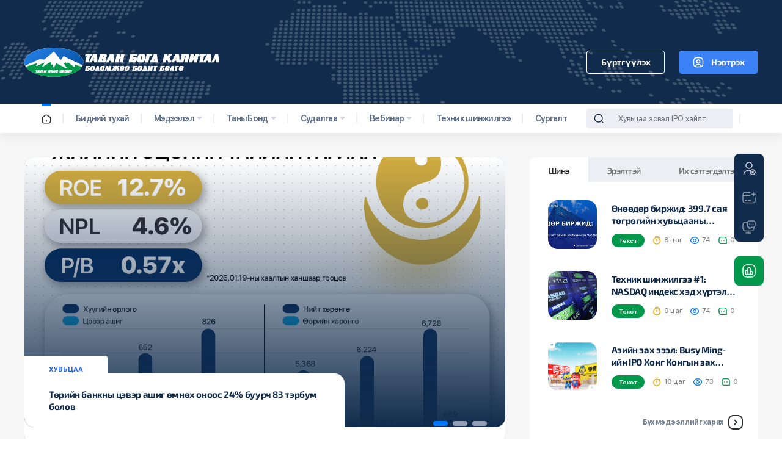

--- FILE ---
content_type: text/html; charset=utf-8
request_url: https://tavanbogdcapital.com/
body_size: 46738
content:
<!DOCTYPE html><html><head><meta charSet="utf-8"/><link rel="icon" href="/favicon.ico"/><title>Таванбогд капитал ҮЦК</title><meta property="og:title" content="Таванбогд капитал ҮЦК"/><meta name="viewport" content="width=device-width, initial-scale=1"/><meta property="og:image" content="https://trader.tavanbogdcapital.com/uploads/tavanbogd_ogimage_logo.png"/><link rel="preload" as="image" imagesrcset="/_next/image?url=%2Fimages%2Fbackgrounds%2Ftavanbogd.png&amp;w=640&amp;q=75 640w, /_next/image?url=%2Fimages%2Fbackgrounds%2Ftavanbogd.png&amp;w=750&amp;q=75 750w, /_next/image?url=%2Fimages%2Fbackgrounds%2Ftavanbogd.png&amp;w=828&amp;q=75 828w, /_next/image?url=%2Fimages%2Fbackgrounds%2Ftavanbogd.png&amp;w=1080&amp;q=75 1080w, /_next/image?url=%2Fimages%2Fbackgrounds%2Ftavanbogd.png&amp;w=1200&amp;q=75 1200w, /_next/image?url=%2Fimages%2Fbackgrounds%2Ftavanbogd.png&amp;w=1920&amp;q=75 1920w, /_next/image?url=%2Fimages%2Fbackgrounds%2Ftavanbogd.png&amp;w=2048&amp;q=75 2048w, /_next/image?url=%2Fimages%2Fbackgrounds%2Ftavanbogd.png&amp;w=3840&amp;q=75 3840w" imagesizes="100vw"/><link rel="preload" as="image" imagesrcset="/_next/image?url=%2Fimages%2Ffooter%2Fillustration.png&amp;w=640&amp;q=75 640w, /_next/image?url=%2Fimages%2Ffooter%2Fillustration.png&amp;w=750&amp;q=75 750w, /_next/image?url=%2Fimages%2Ffooter%2Fillustration.png&amp;w=828&amp;q=75 828w, /_next/image?url=%2Fimages%2Ffooter%2Fillustration.png&amp;w=1080&amp;q=75 1080w, /_next/image?url=%2Fimages%2Ffooter%2Fillustration.png&amp;w=1200&amp;q=75 1200w, /_next/image?url=%2Fimages%2Ffooter%2Fillustration.png&amp;w=1920&amp;q=75 1920w, /_next/image?url=%2Fimages%2Ffooter%2Fillustration.png&amp;w=2048&amp;q=75 2048w, /_next/image?url=%2Fimages%2Ffooter%2Fillustration.png&amp;w=3840&amp;q=75 3840w" imagesizes="100vw"/><meta name="next-head-count" content="8"/><script>
            (function(w,d,s,l,i){w[l]=w[l]||[];w[l].push({'gtm.start':
            new Date().getTime(),event:'gtm.js'});var f=d.getElementsByTagName(s)[0],
            j=d.createElement(s),dl=l!='dataLayer'?'&l='+l:'';j.async=true;j.src=
            'https://www.googletagmanager.com/gtm.js?id='+i+dl;f.parentNode.insertBefore(j,f);
            })(window,document,'script','dataLayer','GTM-PZMGW8Q');</script><script src="https://cdnjs.cloudflare.com/ajax/libs/pdf.js/2.12.313/pdf.min.js" integrity="sha512-qa1o08MA0596eSNsnkRv5vuGloSKUhY09O31MY2OJpODjUVlaL0GOJJcyt7J7Z61FiEgHMgBkH04ZJ+vcuLs/w==" crossorigin="anonymous" referrerPolicy="no-referrer"></script><link rel="preload" href="/_next/static/css/030a2d75bc9b36a9.css" as="style"/><link rel="stylesheet" href="/_next/static/css/030a2d75bc9b36a9.css" data-n-g=""/><noscript data-n-css=""></noscript><script defer="" nomodule="" src="/_next/static/chunks/polyfills-c67a75d1b6f99dc8.js"></script><script src="/_next/static/chunks/webpack-896fb6392f284577.js" defer=""></script><script src="/_next/static/chunks/framework-79bce4a3a540b080.js" defer=""></script><script src="/_next/static/chunks/main-6c4874ab5076bb95.js" defer=""></script><script src="/_next/static/chunks/pages/_app-cc6b2edbcdea7f25.js" defer=""></script><script src="/_next/static/chunks/75fc9c18-5a55cb0f13134a2c.js" defer=""></script><script src="/_next/static/chunks/1664-daeac2d69868e96c.js" defer=""></script><script src="/_next/static/chunks/7146-bce1020a2841f7eb.js" defer=""></script><script src="/_next/static/chunks/7548-485edb62aa6c1690.js" defer=""></script><script src="/_next/static/chunks/8034-b3e0729571107eaf.js" defer=""></script><script src="/_next/static/chunks/4623-2fe9e65d895439d2.js" defer=""></script><script src="/_next/static/chunks/53-6a04417d3fc58554.js" defer=""></script><script src="/_next/static/chunks/pages/index-c2e0c33a2cd1535a.js" defer=""></script><script src="/_next/static/ysI63AUbCJuXebNW_DoQm/_buildManifest.js" defer=""></script><script src="/_next/static/ysI63AUbCJuXebNW_DoQm/_ssgManifest.js" defer=""></script></head><body><noscript>
              <iframe
                src="https://www.googletagmanager.com/ns.html?id=GTM-PZMGW8Q"
                height="0"
                width="0"
                style="display:none;visibility:hidden"
              ></iframe>
            </noscript><div id="__next" data-reactroot=""><meta name="viewport" content="width=device-width, initial-scale=1"/><div class="w-full h-[48px] flex flex-row justify-start lg:justify-center sticky top-0 z-40 bg-white shadow-default"><div class="container px-5 md:px-10 lg:px-0 xl:px-10 2xl:px-0"><ul class="h-full flex flex-row lg:hidden w-full"><li class="h-full flex"><button type="button" class="my-auto"><svg xmlns="http://www.w3.org/2000/svg" class="h-5 w-5" fill="none" viewBox="0 0 24 24" stroke="currentColor"><path stroke-linecap="round" stroke-linejoin="round" stroke-width="2" d="M4 6h16M4 12h16M4 18h16"></path></svg></button></li><li class="my-auto flex-grow flex flex-row justify-end"><div class="h-full flex-col justify-center relative after:absolute after:self-end after:h-4 after:border after:border-[#EDEEF3] flex"><form class="w-[140px] sm:w-[240px] h-[32px] bg-[#EDEEF3] rounded flex xl:ml-3 2xl:ml-7 mr-3"><button class="mx-3 my-1.5 flex"><svg class="m-auto" width="16" height="16" viewBox="0 0 16 16" fill="none" xmlns="http://www.w3.org/2000/svg"><path d="M7.66683 14C11.1646 14 14.0002 11.1644 14.0002 7.66663C14.0002 4.16883 11.1646 1.3333 7.66683 1.3333C4.16903 1.3333 1.3335 4.16883 1.3335 7.66663C1.3335 11.1644 4.16903 14 7.66683 14Z" stroke="#102B4B" stroke-width="1.5" stroke-linecap="round" stroke-linejoin="round"></path><path d="M14.6668 14.6666L13.3335 13.3333" stroke="#102B4B" stroke-width="1.5" stroke-linecap="round" stroke-linejoin="round"></path></svg></button><div class="relative "><input type="text" class="h-full w-full bg-[#EDEEF3] font-sfpro-regular text-[13px] leading-[15.51px] border-none rounded !px-3" placeholder="Хувьцаа эсвэл IPO хайлт"/></div></form></div></li></ul><ul class="h-full flex-row justify-center hidden lg:flex w-full"><li class="cursor-pointer h-full flex flex-col justify-center relative after:absolute after:self-end after:h-4 after:border after:border-[#EDEEF3]"><div class="h-full flex flex-col justify-center mr-5 relative hover:before:absolute hover:before:min-w-full hover:before:h-full hover:before:border-t-4 hover:before:border-[#007AFF] "><a class="tb-menu-item h-4 tb-menu-item font-sfpro-semibold text-[14px] leading-[16px] tracking-[-2%] tb-ls-1 text-dark hover:text-black text-center z-10"><svg class="my-auto" width="16" height="16" viewBox="0 0 16 16" fill="none" xmlns="http://www.w3.org/2000/svg"><path d="M6.01325 1.89336L2.41992 4.69336C1.81992 5.16003 1.33325 6.15336 1.33325 6.90669V11.8467C1.33325 13.3934 2.59325 14.66 4.13992 14.66H11.8599C13.4066 14.66 14.6666 13.3934 14.6666 11.8534V7.00003C14.6666 6.19336 14.1266 5.16003 13.4666 4.70003L9.34659 1.81336C8.41325 1.16003 6.91325 1.19336 6.01325 1.89336Z" stroke="#292D32" stroke-width="1.5" stroke-linecap="round" stroke-linejoin="round"></path><path d="M8 11.9934V9.99341" stroke="#292D32" stroke-width="1.5" stroke-linecap="round" stroke-linejoin="round"></path></svg></a></div></li><li class="cursor-pointer h-full flex flex-col justify-center relative after:absolute after:self-end after:h-4 after:border after:border-[#EDEEF3]"><div class="h-full flex flex-col justify-center mx-5 relative hover:before:absolute hover:before:min-w-full hover:before:h-full hover:before:border-t-4 hover:before:border-[#007AFF] "><a class="tb-menu-item h-4 font-sfpro-semibold text-[14px] leading-[16px] tracking-tighter tb-ls-1 text-dark hover:text-black text-center z-10">Бидний тухай</a></div></li><li class="cursor-pointer h-full inline-block relative"><div class="h-full flex flex-col justify-center relative after:absolute after:self-end after:h-4 after:border after:border-[#EDEEF3] z-10"><div class="h-full flex flex-col justify-center mx-5 relative hover:before:absolute hover:before:w-full hover:before:h-full hover:before:border-t-4 hover:before:border-[#007AFF] "><a class="my-auto flex h-4 space-x-1 z-10"><p class="tb-menu-item font-sfpro-semibold text-[14px] leading-[16px] tracking-tighter tb-ls-1 text-dark hover:text-[#080A0C] text-center ">Мэдээлэл</p><svg class="my-auto" width="9" height="6" viewBox="0 0 9 6" fill="none" xmlns="http://www.w3.org/2000/svg"><path d="M4.5 5.25L0 0.75H9L4.5 5.25Z" fill="#CED3DE"></path></svg></a></div></div><div class="hidden"><div class="h-[7.7px] w-[7.7px] transform rotate-45 bg-white ml-[19px] mb-[-3.5px] mt-1"></div><div class="w-60 py-5 px-[18.46px] bg-white rounded shadow-default"><div class="my-2"></div><div class="space-y-2"></div></div></div></li><li class="cursor-pointer h-full inline-block relative"><div class="h-full flex flex-col justify-center relative after:absolute after:self-end after:h-4 after:border after:border-[#EDEEF3] z-10"><div class="h-full flex flex-col justify-center mx-5 relative hover:before:absolute hover:before:w-full hover:before:h-full hover:before:border-t-4 hover:before:border-[#007AFF] "><a class="my-auto flex h-4 space-x-1 z-10"><p class="tb-menu-item font-sfpro-semibold text-[14px] leading-[16px] tracking-tighter tb-ls-1 text-dark hover:text-[#080A0C] text-center ">Таны Бонд</p><svg class="my-auto" width="9" height="6" viewBox="0 0 9 6" fill="none" xmlns="http://www.w3.org/2000/svg"><path d="M4.5 5.25L0 0.75H9L4.5 5.25Z" fill="#CED3DE"></path></svg></a></div></div><div class="hidden"><div class="h-[7.7px] w-[7.7px] transform rotate-45 bg-white ml-[19px] mb-[-3.5px] mt-1"></div><div class="w-60 py-5 px-[18.46px] bg-white rounded shadow-default"><div class="my-2"></div><div class="space-y-2"><a class="flex space-x-6 h-4" href="/bond"><div class="h-4 w-4"><div class="h-full w-full relative "><span style="box-sizing:border-box;display:block;overflow:hidden;width:initial;height:initial;background:none;opacity:1;border:0;margin:0;padding:0;position:absolute;top:0;left:0;bottom:0;right:0"><img src="[data-uri]" decoding="async" data-nimg="fill" class="object-contain " style="position:absolute;top:0;left:0;bottom:0;right:0;box-sizing:border-box;padding:0;border:none;margin:auto;display:block;width:0;height:0;min-width:100%;max-width:100%;min-height:100%;max-height:100%"/><noscript><img sizes="100vw" srcSet="/images/SVG/arrow-right.svg 640w, /images/SVG/arrow-right.svg 750w, /images/SVG/arrow-right.svg 828w, /images/SVG/arrow-right.svg 1080w, /images/SVG/arrow-right.svg 1200w, /images/SVG/arrow-right.svg 1920w, /images/SVG/arrow-right.svg 2048w, /images/SVG/arrow-right.svg 3840w" src="/images/SVG/arrow-right.svg" decoding="async" data-nimg="fill" style="position:absolute;top:0;left:0;bottom:0;right:0;box-sizing:border-box;padding:0;border:none;margin:auto;display:block;width:0;height:0;min-width:100%;max-width:100%;min-height:100%;max-height:100%" class="object-contain " loading="lazy"/></noscript></span></div></div><p class="font-sfpro-semibold text-[13px] leading-[15.51px] tracking-tight text-[#919EB6] hover:text-black">Бэлэн юу байна</p></a><a class="flex space-x-6 h-4" href="/bond/getBond"><div class="h-4 w-4"><div class="h-full w-full relative "><span style="box-sizing:border-box;display:block;overflow:hidden;width:initial;height:initial;background:none;opacity:1;border:0;margin:0;padding:0;position:absolute;top:0;left:0;bottom:0;right:0"><img src="[data-uri]" decoding="async" data-nimg="fill" class="object-contain " style="position:absolute;top:0;left:0;bottom:0;right:0;box-sizing:border-box;padding:0;border:none;margin:auto;display:block;width:0;height:0;min-width:100%;max-width:100%;min-height:100%;max-height:100%"/><noscript><img sizes="100vw" srcSet="/images/SVG/arrow-right.svg 640w, /images/SVG/arrow-right.svg 750w, /images/SVG/arrow-right.svg 828w, /images/SVG/arrow-right.svg 1080w, /images/SVG/arrow-right.svg 1200w, /images/SVG/arrow-right.svg 1920w, /images/SVG/arrow-right.svg 2048w, /images/SVG/arrow-right.svg 3840w" src="/images/SVG/arrow-right.svg" decoding="async" data-nimg="fill" style="position:absolute;top:0;left:0;bottom:0;right:0;box-sizing:border-box;padding:0;border:none;margin:auto;display:block;width:0;height:0;min-width:100%;max-width:100%;min-height:100%;max-height:100%" class="object-contain " loading="lazy"/></noscript></span></div></div><p class="font-sfpro-semibold text-[13px] leading-[15.51px] tracking-tight text-[#919EB6] hover:text-black">Надад тохирох юу байна?</p></a><a class="flex space-x-6 h-4" href="/%23"><div class="h-4 w-4"><div class="h-full w-full relative "><span style="box-sizing:border-box;display:block;overflow:hidden;width:initial;height:initial;background:none;opacity:1;border:0;margin:0;padding:0;position:absolute;top:0;left:0;bottom:0;right:0"><img src="[data-uri]" decoding="async" data-nimg="fill" class="object-contain " style="position:absolute;top:0;left:0;bottom:0;right:0;box-sizing:border-box;padding:0;border:none;margin:auto;display:block;width:0;height:0;min-width:100%;max-width:100%;min-height:100%;max-height:100%"/><noscript><img sizes="100vw" srcSet="/images/SVG/arrow-right.svg 640w, /images/SVG/arrow-right.svg 750w, /images/SVG/arrow-right.svg 828w, /images/SVG/arrow-right.svg 1080w, /images/SVG/arrow-right.svg 1200w, /images/SVG/arrow-right.svg 1920w, /images/SVG/arrow-right.svg 2048w, /images/SVG/arrow-right.svg 3840w" src="/images/SVG/arrow-right.svg" decoding="async" data-nimg="fill" style="position:absolute;top:0;left:0;bottom:0;right:0;box-sizing:border-box;padding:0;border:none;margin:auto;display:block;width:0;height:0;min-width:100%;max-width:100%;min-height:100%;max-height:100%" class="object-contain " loading="lazy"/></noscript></span></div></div><p class="font-sfpro-semibold text-[13px] leading-[15.51px] tracking-tight text-[#919EB6] hover:text-black">Миний Бонд (Тун Удахгүй)</p></a><a class="flex space-x-6 h-4" href="/%23"><div class="h-4 w-4"><div class="h-full w-full relative "><span style="box-sizing:border-box;display:block;overflow:hidden;width:initial;height:initial;background:none;opacity:1;border:0;margin:0;padding:0;position:absolute;top:0;left:0;bottom:0;right:0"><img src="[data-uri]" decoding="async" data-nimg="fill" class="object-contain " style="position:absolute;top:0;left:0;bottom:0;right:0;box-sizing:border-box;padding:0;border:none;margin:auto;display:block;width:0;height:0;min-width:100%;max-width:100%;min-height:100%;max-height:100%"/><noscript><img sizes="100vw" srcSet="/images/SVG/arrow-right.svg 640w, /images/SVG/arrow-right.svg 750w, /images/SVG/arrow-right.svg 828w, /images/SVG/arrow-right.svg 1080w, /images/SVG/arrow-right.svg 1200w, /images/SVG/arrow-right.svg 1920w, /images/SVG/arrow-right.svg 2048w, /images/SVG/arrow-right.svg 3840w" src="/images/SVG/arrow-right.svg" decoding="async" data-nimg="fill" style="position:absolute;top:0;left:0;bottom:0;right:0;box-sizing:border-box;padding:0;border:none;margin:auto;display:block;width:0;height:0;min-width:100%;max-width:100%;min-height:100%;max-height:100%" class="object-contain " loading="lazy"/></noscript></span></div></div><p class="font-sfpro-semibold text-[13px] leading-[15.51px] tracking-tight text-[#919EB6] hover:text-black">Бонд босгох (Тун Удахгүй)</p></a></div></div></div></li><li class="cursor-pointer h-full hidden md:inline-block relative"><div class="h-full flex flex-col justify-center relative after:absolute after:self-end after:h-4 after:border after:border-[#EDEEF3] z-10"><div class="h-full flex flex-col justify-center mx-5 relative hover:before:absolute hover:before:w-full hover:before:h-full hover:before:border-t-4 hover:before:border-[#007AFF] "><a class="my-auto flex h-4 space-x-1 z-10"><p class="tb-menu-item font-sfpro-semibold text-[14px] leading-[16px] tracking-tighter tb-ls-1 text-dark hover:text-[#080A0C] text-center ">Судалгаа</p><svg class="my-auto" width="9" height="6" viewBox="0 0 9 6" fill="none" xmlns="http://www.w3.org/2000/svg"><path d="M4.5 5.25L0 0.75H9L4.5 5.25Z" fill="#CED3DE"></path></svg></a></div></div><div class="hidden"><div class="h-[7.7px] w-[7.7px] transform rotate-45 bg-white ml-[19px] mb-[-3.5px] mt-1"></div><div class="w-60 py-5 px-[18.46px] bg-white rounded shadow-default"><div class="space-y-4"><a class="flex h-4" href="/ipo-list"><div class="h-4 w-4 space-y-4"><div class="h-full w-full relative"><span style="box-sizing:border-box;display:block;overflow:hidden;width:initial;height:initial;background:none;opacity:1;border:0;margin:0;padding:0;position:absolute;top:0;left:0;bottom:0;right:0"><img src="[data-uri]" decoding="async" data-nimg="fill" class="object-contain" style="position:absolute;top:0;left:0;bottom:0;right:0;box-sizing:border-box;padding:0;border:none;margin:auto;display:block;width:0;height:0;min-width:100%;max-width:100%;min-height:100%;max-height:100%"/><noscript><img sizes="100vw" srcSet="/images/SVG/arrow-right.svg 640w, /images/SVG/arrow-right.svg 750w, /images/SVG/arrow-right.svg 828w, /images/SVG/arrow-right.svg 1080w, /images/SVG/arrow-right.svg 1200w, /images/SVG/arrow-right.svg 1920w, /images/SVG/arrow-right.svg 2048w, /images/SVG/arrow-right.svg 3840w" src="/images/SVG/arrow-right.svg" decoding="async" data-nimg="fill" style="position:absolute;top:0;left:0;bottom:0;right:0;box-sizing:border-box;padding:0;border:none;margin:auto;display:block;width:0;height:0;min-width:100%;max-width:100%;min-height:100%;max-height:100%" class="object-contain" loading="lazy"/></noscript></span></div></div><p class="font-sfpro-semibold text-[15px] leading-5 text-[#919EB6] hover:text-black">IPO жагсаалт</p></a><a class="flex h-4 mb-2" href="/research"><div class="h-4 w-4"><div class="h-full w-full relative"><img src="/images/Arrow-down.png" alt="arrow down" width="14" height="14" class="object-contain"/></div></div><p class="font-sfpro-semibold text-[15px] leading-5 text-[#647697] hover:text-black">Ерөнхий судалгаа</p></a></div><div class="my-2"></div><div class="space-y-2"></div></div></div></li><li class="cursor-pointer h-full inline-block relative"><div class="h-full flex flex-col justify-center relative after:absolute after:self-end after:h-4 after:border after:border-[#EDEEF3] z-10"><div class="h-full flex flex-col justify-center mx-5 relative hover:before:absolute hover:before:w-full hover:before:h-full hover:before:border-t-4 hover:before:border-[#007AFF] "><a class="my-auto flex h-4 space-x-1 z-10"><p class="tb-menu-item font-sfpro-semibold text-[14px] leading-[16px] tracking-tighter tb-ls-1 text-dark hover:text-[#080A0C] text-center ">Вебинар</p><svg class="my-auto" width="9" height="6" viewBox="0 0 9 6" fill="none" xmlns="http://www.w3.org/2000/svg"><path d="M4.5 5.25L0 0.75H9L4.5 5.25Z" fill="#CED3DE"></path></svg></a></div></div><div class="hidden"><div class="h-[7.7px] w-[7.7px] transform rotate-45 bg-white ml-[19px] mb-[-3.5px] mt-1"></div><div class="w-60 py-5 px-[18.46px] bg-white rounded shadow-default"><div class="my-2"></div><div class="space-y-2"></div></div></div></li><li class="cursor-pointer h-full flex flex-col justify-center relative after:absolute after:self-end after:h-4 after:border after:border-[#EDEEF3]"><div class="h-full flex flex-col justify-center mx-5 relative hover:before:absolute hover:before:min-w-full hover:before:h-full hover:before:border-t-4 hover:before:border-[#007AFF] "><a class="tb-menu-item h-4 font-sfpro-semibold text-[14px] leading-[16px] tracking-tighter tb-ls-1 text-dark hover:text-black text-center z-10">Техник шинжилгээ</a></div></li><li class="cursor-pointer h-full flex flex-col justify-center relative"><div class="h-full flex flex-col justify-center font-sfpro-bold mx-5 relative hover:before:absolute hover:before:min-w-full hover:before:h-full hover:before:border-t-4 hover:before:border-[#007AFF] "><a class="tb-menu-item h-4 font-sfpro-semibold text-[14px] leading-[16px] tracking-tighter tb-ls-1 text-dark hover:text-black text-center z-10">Сургалт</a></div></li><li class="cursor-pointer h-full flex md:hidden flex-col justify-center relative"><div class="h-full flex flex-col justify-center relative after:absolute after:self-end after:h-4 after:border after:border-[#EDEEF3] text-gray-300"><div class="h-full inline-block mx-5 relative hover:before:absolute hover:before:w-full hover:before:h-full hover:before:border-t-4 hover:before:border-[#007AFF]"><div class="flex h-full space-x-1 z-10"><svg xmlns="http://www.w3.org/2000/svg" class="h-5 w-5 my-auto" fill="none" viewBox="0 0 24 24" stroke="currentColor"><path stroke-linecap="round" stroke-linejoin="round" stroke-width="2" d="M4 6h16M4 12h16M4 18h16"></path></svg></div><div class="hidden"><div class="h-[7.7px] w-[7.7px] transform rotate-45 bg-white mr-[5px] mb-[-3.5px] mt-1 self-end"></div><div class="w-60 py-5 px-[18.46px] bg-white rounded shadow-default"><div class="flex flex-col space-y-3"><a class="tb-menu-item h-4 font-sfpro-semibold text-[14px] leading-[16px] tracking-tighter tb-ls-1 text-dark hover:text-black" href="/analyses-analyses">Техник шинжилгээ</a><a class="tb-menu-item h-4 font-sfpro-semibold text-[14px] leading-[16px] tracking-tighter tb-ls-1 text-dark hover:text-black" href="/lesson">Сургалт</a></div></div></div></div></div></li> <div class="h-full flex-col justify-center relative after:absolute after:self-end after:h-4 after:border after:border-[#EDEEF3] flex"><form class="w-[140px] sm:w-[240px] h-[32px] bg-[#EDEEF3] rounded flex xl:ml-3 2xl:ml-7 mr-3"><button class="mx-3 my-1.5 flex"><svg class="m-auto" width="16" height="16" viewBox="0 0 16 16" fill="none" xmlns="http://www.w3.org/2000/svg"><path d="M7.66683 14C11.1646 14 14.0002 11.1644 14.0002 7.66663C14.0002 4.16883 11.1646 1.3333 7.66683 1.3333C4.16903 1.3333 1.3335 4.16883 1.3335 7.66663C1.3335 11.1644 4.16903 14 7.66683 14Z" stroke="#102B4B" stroke-width="1.5" stroke-linecap="round" stroke-linejoin="round"></path><path d="M14.6668 14.6666L13.3335 13.3333" stroke="#102B4B" stroke-width="1.5" stroke-linecap="round" stroke-linejoin="round"></path></svg></button><div class="relative "><input type="text" class="h-full w-full bg-[#EDEEF3] font-sfpro-regular text-[13px] leading-[15.51px] border-none rounded !px-3" placeholder="Хувьцаа эсвэл IPO хайлт"/></div></form></div><li class="h-full flex flex-col justify-center md:hidden"><div class="px-5 border-r-2 border-[#EDEEF3]"><svg class="my-auto " width="16" height="16" viewBox="0 0 16 16" fill="none" xmlns="http://www.w3.org/2000/svg"><path d="M7.66683 14C11.1646 14 14.0002 11.1644 14.0002 7.66663C14.0002 4.16883 11.1646 1.3333 7.66683 1.3333C4.16903 1.3333 1.3335 4.16883 1.3335 7.66663C1.3335 11.1644 4.16903 14 7.66683 14Z" stroke="#221F20" stroke-width="1.5" stroke-linecap="round" stroke-linejoin="round"></path><path d="M14.6668 14.6666L13.3335 13.3333" stroke="#221F20" stroke-width="1.5" stroke-linecap="round" stroke-linejoin="round"></path></svg></div></li></ul></div></div><div class="relative w-full right-[30px] hidden md:flex flex-row justify-end"><div class="space-y-6 top-[50%] transform translate-y-[-50%] fixed z-50 self-end fixed-right-menu"><div class="w-max bg-[#102B4B] rounded-[8px]"><a class="tooltip--left h-12 w-12 flex items-center justify-center" data-tooltip="Вебсайтын гишүүнээр элсэх" href="/register"><svg width="24" height="24" viewBox="0 0 24 24" fill="none" xmlns="http://www.w3.org/2000/svg"><g opacity="0.8"><path d="M12 12C14.7614 12 17 9.76142 17 7C17 4.23858 14.7614 2 12 2C9.23858 2 7 4.23858 7 7C7 9.76142 9.23858 12 12 12Z" stroke="white" stroke-width="1.5" stroke-linecap="round" stroke-linejoin="round"></path><path d="M3.41016 22C3.41016 18.13 7.26015 15 12.0002 15C12.9602 15 13.8902 15.13 14.7602 15.37" stroke="white" stroke-width="1.5" stroke-linecap="round" stroke-linejoin="round"></path><path d="M22 18C22 18.32 21.96 18.63 21.88 18.93C21.79 19.33 21.63 19.72 21.42 20.06C20.73 21.22 19.46 22 18 22C16.97 22 16.04 21.61 15.34 20.97C15.04 20.71 14.78 20.4 14.58 20.06C14.21 19.46 14 18.75 14 18C14 16.92 14.43 15.93 15.13 15.21C15.86 14.46 16.88 14 18 14C19.18 14 20.25 14.51 20.97 15.33C21.61 16.04 22 16.98 22 18Z" stroke="white" stroke-width="1.5" stroke-miterlimit="10" stroke-linecap="round" stroke-linejoin="round"></path><path d="M19.4897 17.98H16.5098" stroke="white" stroke-width="1.5" stroke-miterlimit="10" stroke-linecap="round" stroke-linejoin="round"></path><path d="M18 16.52V19.51" stroke="white" stroke-width="1.5" stroke-miterlimit="10" stroke-linecap="round" stroke-linejoin="round"></path></g></svg></a><a target="_blank" class="tooltip--left h-12 w-12 flex items-center justify-center" data-tooltip="Онлайнаар данс нээх" href="http://trader.tavanbogdcapital.com/mn/register"><svg width="24" height="24" viewBox="0 0 24 24" fill="none" xmlns="http://www.w3.org/2000/svg"><g opacity="0.5"><path d="M2 8.5H13.5" stroke="white" stroke-width="1.5" strokemilterlimit="10" stroke-linecap="round" stroke-linejoin="round"></path><path d="M6 16.5H8" stroke="white" stroke-width="1.5" strokemilterlimit="10" stroke-linecap="round" stroke-linejoin="round"></path><path d="M10.5 16.5H14.5" stroke="white" stroke-width="1.5" strokemilterlimit="10" stroke-linecap="round" stroke-linejoin="round"></path><path d="M22 12.03V16.11C22 19.62 21.11 20.5 17.56 20.5H6.44C2.89 20.5 2 19.62 2 16.11V7.89C2 4.38 2.89 3.5 6.44 3.5H13.5" stroke="white" stroke-width="1.5" stroke-linecap="round" stroke-linejoin="round"></path><path d="M16.5 6.25H22" stroke="white" stroke-width="1.5" stroke-linecap="round"></path><path d="M19.25 9V3.5" stroke="white" stroke-width="1.5" stroke-linecap="round"></path></g></svg></a><a class="tooltip--left h-12 w-12 flex items-center justify-center" data-tooltip="Холбоо барих"><svg width="24" height="24" viewBox="0 0 24 24" fill="none" xmlns="http://www.w3.org/2000/svg"><g opacity="0.5"><path d="M20 12.2V13.9C20 17.05 18.2 18.4 15.5 18.4H6.5C3.8 18.4 2 17.05 2 13.9V8.5C2 5.35 3.8 4 6.5 4H9.2C9.07 4.38 9 4.8 9 5.25V9.15002C9 10.12 9.32 10.94 9.89 11.51C10.46 12.08 11.28 12.4 12.25 12.4V13.79C12.25 14.3 12.83 14.61 13.26 14.33L16.15 12.4H18.75C19.2 12.4 19.62 12.33 20 12.2Z" stroke="white" stroke-width="1.5" stroke-miterlimit="10" stroke-linecap="round" stroke-linejoin="round"></path><path d="M22 5.25V9.15002C22 10.64 21.24 11.76 20 12.2C19.62 12.33 19.2 12.4 18.75 12.4H16.15L13.26 14.33C12.83 14.61 12.25 14.3 12.25 13.79V12.4C11.28 12.4 10.46 12.08 9.89 11.51C9.32 10.94 9 10.12 9 9.15002V5.25C9 4.8 9.07 4.38 9.2 4C9.64 2.76 10.76 2 12.25 2H18.75C20.7 2 22 3.3 22 5.25Z" stroke="white" stroke-width="1.5" stroke-miterlimit="10" stroke-linecap="round" stroke-linejoin="round"></path><path d="M7.3999 22H14.5999" stroke="white" stroke-width="1.5" stroke-miterlimit="10" stroke-linecap="round" stroke-linejoin="round"></path><path d="M11 18.4V22" stroke="white" stroke-width="1.5" stroke-miterlimit="10" stroke-linecap="round" stroke-linejoin="round"></path><path d="M18.4955 7.25H18.5045" stroke="white" stroke-width="1.5" stroke-linecap="round" stroke-linejoin="round"></path><path d="M15.6957 7.25H15.7047" stroke="white" stroke-width="1.5" stroke-linecap="round" stroke-linejoin="round"></path><path d="M12.8954 7.25H12.9044" stroke="white" stroke-width="1.5" stroke-linecap="round" stroke-linejoin="round"></path></g></svg></a></div><a class="tooltip--left h-12 w-12 flex items-center justify-center bg-[#00984A] rounded-[8px]" data-tooltip="Авах / Зарах" href="/market/GOV"><svg width="24" height="24" viewBox="0 0 24 24" fill="none" xmlns="http://www.w3.org/2000/svg"><path d="M10.1098 11.1494H7.45981C6.82981 11.1494 6.31982 11.6594 6.31982 12.2894V17.4094H10.1098V11.1494V11.1494Z" stroke="white" stroke-width="1.5" stroke-miterlimit="10" stroke-linecap="round" stroke-linejoin="round"></path><path d="M12.7611 6.59961H11.2411C10.6111 6.59961 10.1011 7.10962 10.1011 7.73962V17.3997H13.8911V7.73962C13.8911 7.10962 13.3911 6.59961 12.7611 6.59961Z" stroke="white" stroke-width="1.5" stroke-miterlimit="10" stroke-linecap="round" stroke-linejoin="round"></path><path d="M16.5479 12.8496H13.8979V17.3997H17.688V13.9896C17.678 13.3596 17.1679 12.8496 16.5479 12.8496Z" stroke="white" stroke-width="1.5" stroke-miterlimit="10" stroke-linecap="round" stroke-linejoin="round"></path><path d="M9 22H15C20 22 22 20 22 15V9C22 4 20 2 15 2H9C4 2 2 4 2 9V15C2 20 4 22 9 22Z" stroke="white" stroke-width="1.5" stroke-linecap="round" stroke-linejoin="round"></path></svg></a></div></div><main class="bg-[#f6f6f6] flex flex-col justify-center"><main class="flex flex-row justify-center"><div class="container py-10 flex flex-col gap-10"><div class="px-5 md:px-10 2xl:px-0 grid grid-rows-1"><div class="space-y-10 xl:space-y-0 xl:grid xl:grid-cols-3 gap-10 xl:h-[470px]"><div class="xl:col-span-2"><button type="button" aria-hidden="true" style="position:fixed;top:1px;left:1px;width:1px;height:0;padding:0;margin:-1px;overflow:hidden;clip:rect(0, 0, 0, 0);white-space:nowrap;border-width:0"></button><div class="xl:h-full xl:w-full bg-blue-300 rounded-2xl overflow-hidden xl:relative"><div class="xl:h-full xl:w-full xl:absolute z-30"></div><div class="h-full w-full flex flex-col justify-end p-[30px] xl:absolute rounded-b-2xl overflow-hidden xl:rounded-2xl bg-white xl:bg-none"><div class="w-max h-2 flex space-x-2 self-end z-30 relative -mt-10" role="tablist" aria-orientation="horizontal"><div class="h-2 w-6 hover:bg-[#007AFF] rounded hover:cursor-pointer bg-[#007AFF]" id="headlessui-tabs-tab-undefined" role="tab" aria-selected="true" tabindex="0" data-headlessui-state="selected"></div><div class="h-2 w-6 hover:bg-[#007AFF] rounded hover:cursor-pointer bg-[#919EB6]" id="headlessui-tabs-tab-undefined" role="tab" aria-selected="false" tabindex="-1" data-headlessui-state=""></div><div class="h-2 w-6 hover:bg-[#007AFF] rounded hover:cursor-pointer bg-[#919EB6]" id="headlessui-tabs-tab-undefined" role="tab" aria-selected="false" tabindex="-1" data-headlessui-state=""></div></div></div></div></div><div class="xl:col-span-1"><button type="button" aria-hidden="true" style="position:fixed;top:1px;left:1px;width:1px;height:0;padding:0;margin:-1px;overflow:hidden;clip:rect(0, 0, 0, 0);white-space:nowrap;border-width:0"></button><div class="w-full h-full flex flex-col rounded-lg"><div class="w-full h-[40px] flex text-sm rounded-t-lg font-exo2-semibold text-[15px] leading-[20px] tracking-tighter" role="tablist" aria-orientation="horizontal"><div class="flex-grow py-[11.5px] bg-white rounded-tl-lg flex" id="headlessui-tabs-tab-undefined" role="tab" aria-selected="true" tabindex="0" data-headlessui-state="selected"><div class="m-auto cursor-default">Шинэ</div></div><div class="flex-grow py-[11.5px] bg-[#EDEEF3] cursor-pointer flex" id="headlessui-tabs-tab-undefined" role="tab" aria-selected="false" tabindex="-1" data-headlessui-state=""><div class="m-auto cursor-pointer opacity-60">Эрэлттэй</div></div><div class="flex-grow py-[11.5px] rounded-tr-lg bg-[#EDEEF3] flex cursor-pointer" id="headlessui-tabs-tab-undefined" role="tab" aria-selected="false" tabindex="-1" data-headlessui-state=""><div class="m-auto cursor-pointer opacity-60">Их сэтгэгдэлтэй</div></div></div><div class="w-full flex-grow bg-white rounded-b-lg"><div class="h-full" id="headlessui-tabs-panel-undefined" role="tabpanel" tabindex="0" data-headlessui-state="selected"><div class="h-full overflow-hidden"><div class="h-[370px] relative bg-gray-500 overflow-y-hidden"><div><div class="ant-spin ant-spin-spinning" aria-live="polite" aria-busy="true"><span class="ant-spin-dot ant-spin-dot-spin"><i class="ant-spin-dot-item"></i><i class="ant-spin-dot-item"></i><i class="ant-spin-dot-item"></i><i class="ant-spin-dot-item"></i></span></div></div></div><div class="h-[48px] flex flex-col justify-center px-6 rounded-b-lg"><div class="flex self-end space-x-2"><p class="my-auto font-sfpro-bold text-[12px] leading-[18px] tracking-tight text-[#102B4B] opacity-60">Бүх мэдээллийг харах</p><a class="h-[24px] w-[24px] border-2 border-[#292D32] rounded-lg flex text-[#292D32] hover:text-[#007AFF] hover:border-[#007AFF]" href="/news"><svg xmlns="http://www.w3.org/2000/svg" class="h-3 w-3 stroke-current m-auto" fill="none" viewBox="0 0 24 24" stroke="currentColor"><path stroke-linecap="round" stroke-linejoin="round" stroke-width="4" d="M9 5l7 7-7 7"></path></svg></a></div></div></div></div><span id="headlessui-tabs-panel-undefined" role="tabpanel" tabindex="-1" style="position:fixed;top:1px;left:1px;width:1px;height:0;padding:0;margin:-1px;overflow:hidden;clip:rect(0, 0, 0, 0);white-space:nowrap;border-width:0"></span><span id="headlessui-tabs-panel-undefined" role="tabpanel" tabindex="-1" style="position:fixed;top:1px;left:1px;width:1px;height:0;padding:0;margin:-1px;overflow:hidden;clip:rect(0, 0, 0, 0);white-space:nowrap;border-width:0"></span></div></div></div></div></div><div class="px-5 md:px-10 2xl:px-0"><div class="space-y-6"><div class="flex flex-row justify-between"><div class="font-exo2-bold border-l-4 text-lg flex flex-col justify-center px-2 border-blue-500 uppercase">Онцлох бүтээгдэхүүн</div><div class="flex flex-row space-x-2"><button class="h-[24px] w-[24px] border-2 border-[#292D32] rounded-lg flex text-[#292D32] hover:text-[#007AFF] hover:border-[#007AFF]"><svg xmlns="http://www.w3.org/2000/svg" class="h-3 w-3 stroke-current m-auto" fill="none" viewBox="0 0 24 24" stroke="currentColor"><path stroke-linecap="round" stroke-linejoin="round" stroke-width="4" d="M15 19l-7-7 7-7"></path></svg></button><button class="h-[24px] w-[24px] border-2 border-[#292D32] rounded-lg flex text-[#292D32] hover:text-[#007AFF] hover:border-[#007AFF]"><svg xmlns="http://www.w3.org/2000/svg" class="h-3 w-3 stroke-current m-auto" fill="none" viewBox="0 0 24 24" stroke="currentColor"><path stroke-linecap="round" stroke-linejoin="round" stroke-width="4" d="M9 5l7 7-7 7"></path></svg></button></div></div><div class="scale-[1.04]"><div class="ant-carousel"><div class="slick-slider slick-initialized"><div class="slick-list"><div class="slick-track" style="width:0%;left:NaN%"></div></div></div></div></div></div></div><div class="px-5 md:px-10 2xl:px-0"><div class="space-y-6"><div class="flex flex-row justify-between"><div class="font-exo2-bold border-l-4 text-lg flex flex-col justify-center px-2 border-blue-500 uppercase">Бидний үйлчилгээ</div><div class="flex flex-row space-x-2"><button class="h-[24px] w-[24px] border-2 border-[#292D32] rounded-lg flex text-[#292D32] hover:text-[#007AFF] hover:border-[#007AFF]"><svg xmlns="http://www.w3.org/2000/svg" class="h-3 w-3 stroke-current m-auto" fill="none" viewBox="0 0 24 24" stroke="currentColor"><path stroke-linecap="round" stroke-linejoin="round" stroke-width="4" d="M15 19l-7-7 7-7"></path></svg></button><button class="h-[24px] w-[24px] border-2 border-[#292D32] rounded-lg flex text-[#292D32] hover:text-[#007AFF] hover:border-[#007AFF]"><svg xmlns="http://www.w3.org/2000/svg" class="h-3 w-3 stroke-current m-auto" fill="none" viewBox="0 0 24 24" stroke="currentColor"><path stroke-linecap="round" stroke-linejoin="round" stroke-width="4" d="M9 5l7 7-7 7"></path></svg></button></div></div><div class="scale-[1.04]"><div class="ant-carousel"><div class="slick-slider slick-initialized" style="width:100%"><div class="slick-list"><div class="slick-track" style="width:100%;left:0%"><div data-index="0" class="slick-slide slick-active slick-current" tabindex="-1" aria-hidden="false" style="outline:none;width:25%"><div><div class="mx-5 col-span-1 aspect-w-16 aspect-h-16 sm:aspect-h-9 md:aspect-w-9 lg:aspect-w-16 lg:aspect-h-16 xl:aspect-w-10 xl:aspect-h-13 2xl:aspect-w-14 2xl:aspect-h-15 bg-white shadow-lg rounded-2xl relative"><div class="absolute h-full w-full flex"><div class="m-auto w-[230px]"><div class="aspect-w-16 aspect-h-9"><span style="box-sizing:border-box;display:block;overflow:hidden;width:initial;height:initial;background:none;opacity:1;border:0;margin:0;padding:0;position:absolute;top:0;left:0;bottom:0;right:0"><img alt="" sizes="100vw" srcSet="/_next/image?url=%2Fimages%2Fbackgrounds%2Ftavanbogd.png&amp;w=640&amp;q=75 640w, /_next/image?url=%2Fimages%2Fbackgrounds%2Ftavanbogd.png&amp;w=750&amp;q=75 750w, /_next/image?url=%2Fimages%2Fbackgrounds%2Ftavanbogd.png&amp;w=828&amp;q=75 828w, /_next/image?url=%2Fimages%2Fbackgrounds%2Ftavanbogd.png&amp;w=1080&amp;q=75 1080w, /_next/image?url=%2Fimages%2Fbackgrounds%2Ftavanbogd.png&amp;w=1200&amp;q=75 1200w, /_next/image?url=%2Fimages%2Fbackgrounds%2Ftavanbogd.png&amp;w=1920&amp;q=75 1920w, /_next/image?url=%2Fimages%2Fbackgrounds%2Ftavanbogd.png&amp;w=2048&amp;q=75 2048w, /_next/image?url=%2Fimages%2Fbackgrounds%2Ftavanbogd.png&amp;w=3840&amp;q=75 3840w" src="/_next/image?url=%2Fimages%2Fbackgrounds%2Ftavanbogd.png&amp;w=3840&amp;q=75" decoding="async" data-nimg="fill" style="position:absolute;top:0;left:0;bottom:0;right:0;box-sizing:border-box;padding:0;border:none;margin:auto;display:block;width:0;height:0;min-width:100%;max-width:100%;min-height:100%;max-height:100%"/></span></div></div></div><div class="h-full w-full flex flex-col justify-center"><div class="absolute h-full w-full brightness-50 rounded-2xl overflow-hidden"><div style="width:100%;height:100%;position:relative"><span style="box-sizing:border-box;display:block;overflow:hidden;width:initial;height:initial;background:none;opacity:1;border:0;margin:0;padding:0;position:absolute;top:0;left:0;bottom:0;right:0"><img alt="" src="[data-uri]" decoding="async" data-nimg="fill" class=" object-cover rounded-2xl " style="position:absolute;top:0;left:0;bottom:0;right:0;box-sizing:border-box;padding:0;border:none;margin:auto;display:block;width:0;height:0;min-width:100%;max-width:100%;min-height:100%;max-height:100%;object-fit:contain"/><noscript><img alt="" sizes="100vw" srcSet="/_next/image?url=%2Fimages%2Fbackgrounds%2Fnew-brokerage.jpg&amp;w=640&amp;q=75 640w, /_next/image?url=%2Fimages%2Fbackgrounds%2Fnew-brokerage.jpg&amp;w=750&amp;q=75 750w, /_next/image?url=%2Fimages%2Fbackgrounds%2Fnew-brokerage.jpg&amp;w=828&amp;q=75 828w, /_next/image?url=%2Fimages%2Fbackgrounds%2Fnew-brokerage.jpg&amp;w=1080&amp;q=75 1080w, /_next/image?url=%2Fimages%2Fbackgrounds%2Fnew-brokerage.jpg&amp;w=1200&amp;q=75 1200w, /_next/image?url=%2Fimages%2Fbackgrounds%2Fnew-brokerage.jpg&amp;w=1920&amp;q=75 1920w, /_next/image?url=%2Fimages%2Fbackgrounds%2Fnew-brokerage.jpg&amp;w=2048&amp;q=75 2048w, /_next/image?url=%2Fimages%2Fbackgrounds%2Fnew-brokerage.jpg&amp;w=3840&amp;q=75 3840w" src="/_next/image?url=%2Fimages%2Fbackgrounds%2Fnew-brokerage.jpg&amp;w=3840&amp;q=75" decoding="async" data-nimg="fill" style="position:absolute;top:0;left:0;bottom:0;right:0;box-sizing:border-box;padding:0;border:none;margin:auto;display:block;width:0;height:0;min-width:100%;max-width:100%;min-height:100%;max-height:100%;object-fit:contain" class=" object-cover rounded-2xl " loading="lazy"/></noscript></span></div></div><div class="absolute h-full w-full flex"><div class="m-auto w-[230px]"><div class="aspect-w-16 aspect-h-9"><div style="width:100%;height:100%;position:relative"><span style="box-sizing:border-box;display:block;overflow:hidden;width:initial;height:initial;background:none;opacity:1;border:0;margin:0;padding:0;position:absolute;top:0;left:0;bottom:0;right:0"><img alt="" src="[data-uri]" decoding="async" data-nimg="fill" class="w-full" style="position:absolute;top:0;left:0;bottom:0;right:0;box-sizing:border-box;padding:0;border:none;margin:auto;display:block;width:0;height:0;min-width:100%;max-width:100%;min-height:100%;max-height:100%;object-fit:contain"/><noscript><img alt="" sizes="100vw" srcSet="/_next/image?url=%2Fimages%2Fbackgrounds%2Ftavanbogd.png&amp;w=640&amp;q=75 640w, /_next/image?url=%2Fimages%2Fbackgrounds%2Ftavanbogd.png&amp;w=750&amp;q=75 750w, /_next/image?url=%2Fimages%2Fbackgrounds%2Ftavanbogd.png&amp;w=828&amp;q=75 828w, /_next/image?url=%2Fimages%2Fbackgrounds%2Ftavanbogd.png&amp;w=1080&amp;q=75 1080w, /_next/image?url=%2Fimages%2Fbackgrounds%2Ftavanbogd.png&amp;w=1200&amp;q=75 1200w, /_next/image?url=%2Fimages%2Fbackgrounds%2Ftavanbogd.png&amp;w=1920&amp;q=75 1920w, /_next/image?url=%2Fimages%2Fbackgrounds%2Ftavanbogd.png&amp;w=2048&amp;q=75 2048w, /_next/image?url=%2Fimages%2Fbackgrounds%2Ftavanbogd.png&amp;w=3840&amp;q=75 3840w" src="/_next/image?url=%2Fimages%2Fbackgrounds%2Ftavanbogd.png&amp;w=3840&amp;q=75" decoding="async" data-nimg="fill" style="position:absolute;top:0;left:0;bottom:0;right:0;box-sizing:border-box;padding:0;border:none;margin:auto;display:block;width:0;height:0;min-width:100%;max-width:100%;min-height:100%;max-height:100%;object-fit:contain" class="w-full" loading="lazy"/></noscript></span></div></div></div></div><div class="absolute w-full h-full py-10 space-y-5 sm:px-[25px]"><div class="h-3/4 flex flex-col justify-center"><div class="flex flex-row justify-center"><div class="text-white font-exo2-bold text-xl 2xl:text-2xl text-center w-full">Брокерийн үйлчилгээ</div></div></div><div class="h-3/4 space-y-5 hidden"><div class="font-exo2-bold text-lg sm:text-lg xl:text-base text-center font-bold lg:h-10 xl:h-6 text-white">Брокерийн үйлчилгээ</div><div class="text-center sm:text-md md:text-xs font-sfpro-regular text-white px-[25px] md:p-0">Зөвхөн танд тохирох хөрөнгө оруулалтыг бүтээх нь бидний зорилго юм.</div></div><div class="h-1/4"><a class="flex flex-row justify-center space-x-2 text-white w-full" href="/products"><div class="font-exo2-semibold text-center text-sm">Дэлгэрэнгүй</div><svg width="18" height="18" viewBox="0 0 18 18" fill="none" xmlns="http://www.w3.org/2000/svg"><path d="M9 16.5C13.1421 16.5 16.5 13.1421 16.5 9C16.5 4.85786 13.1421 1.5 9 1.5C4.85786 1.5 1.5 4.85786 1.5 9C1.5 13.1421 4.85786 16.5 9 16.5Z" stroke="white" stroke-width="1.5" stroke-miterlimit="10" stroke-linecap="round" stroke-linejoin="round"></path><path d="M8.05518 11.6475L10.6952 9.00004L8.05518 6.35254" stroke="white" stroke-width="1.5" stroke-linecap="round" stroke-linejoin="round"></path></svg></a></div></div></div></div></div></div><div data-index="1" class="slick-slide slick-active" tabindex="-1" aria-hidden="false" style="outline:none;width:25%"><div><div class="mx-5 col-span-1 aspect-w-16 aspect-h-16 sm:aspect-h-9 md:aspect-w-9 lg:aspect-w-16 lg:aspect-h-16 xl:aspect-w-10 xl:aspect-h-13 2xl:aspect-w-14 2xl:aspect-h-15 bg-white shadow-lg rounded-2xl relative"><div class="absolute h-full w-full flex"><div class="m-auto w-[230px]"><div class="aspect-w-16 aspect-h-9"><span style="box-sizing:border-box;display:block;overflow:hidden;width:initial;height:initial;background:none;opacity:1;border:0;margin:0;padding:0;position:absolute;top:0;left:0;bottom:0;right:0"><img alt="" sizes="100vw" srcSet="/_next/image?url=%2Fimages%2Fbackgrounds%2Ftavanbogd.png&amp;w=640&amp;q=75 640w, /_next/image?url=%2Fimages%2Fbackgrounds%2Ftavanbogd.png&amp;w=750&amp;q=75 750w, /_next/image?url=%2Fimages%2Fbackgrounds%2Ftavanbogd.png&amp;w=828&amp;q=75 828w, /_next/image?url=%2Fimages%2Fbackgrounds%2Ftavanbogd.png&amp;w=1080&amp;q=75 1080w, /_next/image?url=%2Fimages%2Fbackgrounds%2Ftavanbogd.png&amp;w=1200&amp;q=75 1200w, /_next/image?url=%2Fimages%2Fbackgrounds%2Ftavanbogd.png&amp;w=1920&amp;q=75 1920w, /_next/image?url=%2Fimages%2Fbackgrounds%2Ftavanbogd.png&amp;w=2048&amp;q=75 2048w, /_next/image?url=%2Fimages%2Fbackgrounds%2Ftavanbogd.png&amp;w=3840&amp;q=75 3840w" src="/_next/image?url=%2Fimages%2Fbackgrounds%2Ftavanbogd.png&amp;w=3840&amp;q=75" decoding="async" data-nimg="fill" style="position:absolute;top:0;left:0;bottom:0;right:0;box-sizing:border-box;padding:0;border:none;margin:auto;display:block;width:0;height:0;min-width:100%;max-width:100%;min-height:100%;max-height:100%"/></span></div></div></div><div class="h-full w-full flex flex-col justify-center"><div class="absolute h-full w-full brightness-50 rounded-2xl overflow-hidden"><div style="width:100%;height:100%;position:relative"><span style="box-sizing:border-box;display:block;overflow:hidden;width:initial;height:initial;background:none;opacity:1;border:0;margin:0;padding:0;position:absolute;top:0;left:0;bottom:0;right:0"><img alt="" src="[data-uri]" decoding="async" data-nimg="fill" class=" object-cover rounded-2xl " style="position:absolute;top:0;left:0;bottom:0;right:0;box-sizing:border-box;padding:0;border:none;margin:auto;display:block;width:0;height:0;min-width:100%;max-width:100%;min-height:100%;max-height:100%;object-fit:contain"/><noscript><img alt="" sizes="100vw" srcSet="/_next/image?url=%2Fimages%2Fbackgrounds%2Funderwritter.jpg&amp;w=640&amp;q=75 640w, /_next/image?url=%2Fimages%2Fbackgrounds%2Funderwritter.jpg&amp;w=750&amp;q=75 750w, /_next/image?url=%2Fimages%2Fbackgrounds%2Funderwritter.jpg&amp;w=828&amp;q=75 828w, /_next/image?url=%2Fimages%2Fbackgrounds%2Funderwritter.jpg&amp;w=1080&amp;q=75 1080w, /_next/image?url=%2Fimages%2Fbackgrounds%2Funderwritter.jpg&amp;w=1200&amp;q=75 1200w, /_next/image?url=%2Fimages%2Fbackgrounds%2Funderwritter.jpg&amp;w=1920&amp;q=75 1920w, /_next/image?url=%2Fimages%2Fbackgrounds%2Funderwritter.jpg&amp;w=2048&amp;q=75 2048w, /_next/image?url=%2Fimages%2Fbackgrounds%2Funderwritter.jpg&amp;w=3840&amp;q=75 3840w" src="/_next/image?url=%2Fimages%2Fbackgrounds%2Funderwritter.jpg&amp;w=3840&amp;q=75" decoding="async" data-nimg="fill" style="position:absolute;top:0;left:0;bottom:0;right:0;box-sizing:border-box;padding:0;border:none;margin:auto;display:block;width:0;height:0;min-width:100%;max-width:100%;min-height:100%;max-height:100%;object-fit:contain" class=" object-cover rounded-2xl " loading="lazy"/></noscript></span></div></div><div class="absolute h-full w-full flex"><div class="m-auto w-[230px]"><div class="aspect-w-16 aspect-h-9"><div style="width:100%;height:100%;position:relative"><span style="box-sizing:border-box;display:block;overflow:hidden;width:initial;height:initial;background:none;opacity:1;border:0;margin:0;padding:0;position:absolute;top:0;left:0;bottom:0;right:0"><img alt="" src="[data-uri]" decoding="async" data-nimg="fill" class="w-full" style="position:absolute;top:0;left:0;bottom:0;right:0;box-sizing:border-box;padding:0;border:none;margin:auto;display:block;width:0;height:0;min-width:100%;max-width:100%;min-height:100%;max-height:100%;object-fit:contain"/><noscript><img alt="" sizes="100vw" srcSet="/_next/image?url=%2Fimages%2Fbackgrounds%2Ftavanbogd.png&amp;w=640&amp;q=75 640w, /_next/image?url=%2Fimages%2Fbackgrounds%2Ftavanbogd.png&amp;w=750&amp;q=75 750w, /_next/image?url=%2Fimages%2Fbackgrounds%2Ftavanbogd.png&amp;w=828&amp;q=75 828w, /_next/image?url=%2Fimages%2Fbackgrounds%2Ftavanbogd.png&amp;w=1080&amp;q=75 1080w, /_next/image?url=%2Fimages%2Fbackgrounds%2Ftavanbogd.png&amp;w=1200&amp;q=75 1200w, /_next/image?url=%2Fimages%2Fbackgrounds%2Ftavanbogd.png&amp;w=1920&amp;q=75 1920w, /_next/image?url=%2Fimages%2Fbackgrounds%2Ftavanbogd.png&amp;w=2048&amp;q=75 2048w, /_next/image?url=%2Fimages%2Fbackgrounds%2Ftavanbogd.png&amp;w=3840&amp;q=75 3840w" src="/_next/image?url=%2Fimages%2Fbackgrounds%2Ftavanbogd.png&amp;w=3840&amp;q=75" decoding="async" data-nimg="fill" style="position:absolute;top:0;left:0;bottom:0;right:0;box-sizing:border-box;padding:0;border:none;margin:auto;display:block;width:0;height:0;min-width:100%;max-width:100%;min-height:100%;max-height:100%;object-fit:contain" class="w-full" loading="lazy"/></noscript></span></div></div></div></div><div class="absolute w-full h-full py-10 space-y-5 sm:px-[25px]"><div class="h-3/4 flex flex-col justify-center"><div class="flex flex-row justify-center"><div class="text-white font-exo2-bold text-xl 2xl:text-2xl text-center w-full">Андеррайтерийн үйлчилгээ</div></div></div><div class="h-3/4 space-y-5 hidden"><div class="font-exo2-bold text-lg sm:text-lg xl:text-base text-center font-bold lg:h-10 xl:h-6 text-white">Андеррайтерийн үйлчилгээ</div><div class="text-center sm:text-md md:text-xs font-sfpro-regular text-white px-[25px] md:p-0">Харилцагчдынхаа дуу хоолойг сонсон тэдний шаардлагад бүрэн нийцсэн санхүүжилтийн нөхцлийг санал болгоно.</div></div><div class="h-1/4"><a class="flex flex-row justify-center space-x-2 text-white w-full" href="/products/underwriter"><div class="font-exo2-semibold text-center text-sm">Дэлгэрэнгүй</div><svg width="18" height="18" viewBox="0 0 18 18" fill="none" xmlns="http://www.w3.org/2000/svg"><path d="M9 16.5C13.1421 16.5 16.5 13.1421 16.5 9C16.5 4.85786 13.1421 1.5 9 1.5C4.85786 1.5 1.5 4.85786 1.5 9C1.5 13.1421 4.85786 16.5 9 16.5Z" stroke="white" stroke-width="1.5" stroke-miterlimit="10" stroke-linecap="round" stroke-linejoin="round"></path><path d="M8.05518 11.6475L10.6952 9.00004L8.05518 6.35254" stroke="white" stroke-width="1.5" stroke-linecap="round" stroke-linejoin="round"></path></svg></a></div></div></div></div></div></div><div data-index="2" class="slick-slide slick-active" tabindex="-1" aria-hidden="false" style="outline:none;width:25%"><div><div class="mx-5 col-span-1 aspect-w-16 aspect-h-16 sm:aspect-h-9 md:aspect-w-9 lg:aspect-w-16 lg:aspect-h-16 xl:aspect-w-10 xl:aspect-h-13 2xl:aspect-w-14 2xl:aspect-h-15 bg-white shadow-lg rounded-2xl relative"><div class="absolute h-full w-full flex"><div class="m-auto w-[230px]"><div class="aspect-w-16 aspect-h-9"><span style="box-sizing:border-box;display:block;overflow:hidden;width:initial;height:initial;background:none;opacity:1;border:0;margin:0;padding:0;position:absolute;top:0;left:0;bottom:0;right:0"><img alt="" sizes="100vw" srcSet="/_next/image?url=%2Fimages%2Fbackgrounds%2Ftavanbogd.png&amp;w=640&amp;q=75 640w, /_next/image?url=%2Fimages%2Fbackgrounds%2Ftavanbogd.png&amp;w=750&amp;q=75 750w, /_next/image?url=%2Fimages%2Fbackgrounds%2Ftavanbogd.png&amp;w=828&amp;q=75 828w, /_next/image?url=%2Fimages%2Fbackgrounds%2Ftavanbogd.png&amp;w=1080&amp;q=75 1080w, /_next/image?url=%2Fimages%2Fbackgrounds%2Ftavanbogd.png&amp;w=1200&amp;q=75 1200w, /_next/image?url=%2Fimages%2Fbackgrounds%2Ftavanbogd.png&amp;w=1920&amp;q=75 1920w, /_next/image?url=%2Fimages%2Fbackgrounds%2Ftavanbogd.png&amp;w=2048&amp;q=75 2048w, /_next/image?url=%2Fimages%2Fbackgrounds%2Ftavanbogd.png&amp;w=3840&amp;q=75 3840w" src="/_next/image?url=%2Fimages%2Fbackgrounds%2Ftavanbogd.png&amp;w=3840&amp;q=75" decoding="async" data-nimg="fill" style="position:absolute;top:0;left:0;bottom:0;right:0;box-sizing:border-box;padding:0;border:none;margin:auto;display:block;width:0;height:0;min-width:100%;max-width:100%;min-height:100%;max-height:100%"/></span></div></div></div><div class="h-full w-full flex flex-col justify-center"><div class="absolute h-full w-full brightness-50 rounded-2xl overflow-hidden"><div style="width:100%;height:100%;position:relative"><span style="box-sizing:border-box;display:block;overflow:hidden;width:initial;height:initial;background:none;opacity:1;border:0;margin:0;padding:0;position:absolute;top:0;left:0;bottom:0;right:0"><img alt="" src="[data-uri]" decoding="async" data-nimg="fill" class=" object-cover rounded-2xl " style="position:absolute;top:0;left:0;bottom:0;right:0;box-sizing:border-box;padding:0;border:none;margin:auto;display:block;width:0;height:0;min-width:100%;max-width:100%;min-height:100%;max-height:100%;object-fit:contain"/><noscript><img alt="" sizes="100vw" srcSet="/_next/image?url=%2Fimages%2Fbackgrounds%2Finvesting.png&amp;w=640&amp;q=75 640w, /_next/image?url=%2Fimages%2Fbackgrounds%2Finvesting.png&amp;w=750&amp;q=75 750w, /_next/image?url=%2Fimages%2Fbackgrounds%2Finvesting.png&amp;w=828&amp;q=75 828w, /_next/image?url=%2Fimages%2Fbackgrounds%2Finvesting.png&amp;w=1080&amp;q=75 1080w, /_next/image?url=%2Fimages%2Fbackgrounds%2Finvesting.png&amp;w=1200&amp;q=75 1200w, /_next/image?url=%2Fimages%2Fbackgrounds%2Finvesting.png&amp;w=1920&amp;q=75 1920w, /_next/image?url=%2Fimages%2Fbackgrounds%2Finvesting.png&amp;w=2048&amp;q=75 2048w, /_next/image?url=%2Fimages%2Fbackgrounds%2Finvesting.png&amp;w=3840&amp;q=75 3840w" src="/_next/image?url=%2Fimages%2Fbackgrounds%2Finvesting.png&amp;w=3840&amp;q=75" decoding="async" data-nimg="fill" style="position:absolute;top:0;left:0;bottom:0;right:0;box-sizing:border-box;padding:0;border:none;margin:auto;display:block;width:0;height:0;min-width:100%;max-width:100%;min-height:100%;max-height:100%;object-fit:contain" class=" object-cover rounded-2xl " loading="lazy"/></noscript></span></div></div><div class="absolute h-full w-full flex"><div class="m-auto w-[230px]"><div class="aspect-w-16 aspect-h-9"><div style="width:100%;height:100%;position:relative"><span style="box-sizing:border-box;display:block;overflow:hidden;width:initial;height:initial;background:none;opacity:1;border:0;margin:0;padding:0;position:absolute;top:0;left:0;bottom:0;right:0"><img alt="" src="[data-uri]" decoding="async" data-nimg="fill" class="w-full" style="position:absolute;top:0;left:0;bottom:0;right:0;box-sizing:border-box;padding:0;border:none;margin:auto;display:block;width:0;height:0;min-width:100%;max-width:100%;min-height:100%;max-height:100%;object-fit:contain"/><noscript><img alt="" sizes="100vw" srcSet="/_next/image?url=%2Fimages%2Fbackgrounds%2Ftavanbogd.png&amp;w=640&amp;q=75 640w, /_next/image?url=%2Fimages%2Fbackgrounds%2Ftavanbogd.png&amp;w=750&amp;q=75 750w, /_next/image?url=%2Fimages%2Fbackgrounds%2Ftavanbogd.png&amp;w=828&amp;q=75 828w, /_next/image?url=%2Fimages%2Fbackgrounds%2Ftavanbogd.png&amp;w=1080&amp;q=75 1080w, /_next/image?url=%2Fimages%2Fbackgrounds%2Ftavanbogd.png&amp;w=1200&amp;q=75 1200w, /_next/image?url=%2Fimages%2Fbackgrounds%2Ftavanbogd.png&amp;w=1920&amp;q=75 1920w, /_next/image?url=%2Fimages%2Fbackgrounds%2Ftavanbogd.png&amp;w=2048&amp;q=75 2048w, /_next/image?url=%2Fimages%2Fbackgrounds%2Ftavanbogd.png&amp;w=3840&amp;q=75 3840w" src="/_next/image?url=%2Fimages%2Fbackgrounds%2Ftavanbogd.png&amp;w=3840&amp;q=75" decoding="async" data-nimg="fill" style="position:absolute;top:0;left:0;bottom:0;right:0;box-sizing:border-box;padding:0;border:none;margin:auto;display:block;width:0;height:0;min-width:100%;max-width:100%;min-height:100%;max-height:100%;object-fit:contain" class="w-full" loading="lazy"/></noscript></span></div></div></div></div><div class="absolute w-full h-full py-10 space-y-5 sm:px-[25px]"><div class="h-3/4 flex flex-col justify-center"><div class="flex flex-row justify-center"><div class="text-white font-exo2-bold text-xl 2xl:text-2xl text-center w-full">Хөрөнгө оруулалтын зөвлөх</div></div></div><div class="h-3/4 space-y-5 hidden"><div class="font-exo2-bold text-lg sm:text-lg xl:text-base text-center font-bold lg:h-10 xl:h-6 text-white">Хөрөнгө оруулалтын зөвлөх</div><div class="text-center sm:text-md md:text-xs font-sfpro-regular text-white px-[25px] md:p-0">Бид компанийн мөнгөн хөрөнгийг өсгөх зорилгоор хувьцаа, бонд, валютын зах зээлд арилжаанд оролцдог.</div></div><div class="h-1/4"><a class="flex flex-row justify-center space-x-2 text-white w-full" href="/products/advisory"><div class="font-exo2-semibold text-center text-sm">Дэлгэрэнгүй</div><svg width="18" height="18" viewBox="0 0 18 18" fill="none" xmlns="http://www.w3.org/2000/svg"><path d="M9 16.5C13.1421 16.5 16.5 13.1421 16.5 9C16.5 4.85786 13.1421 1.5 9 1.5C4.85786 1.5 1.5 4.85786 1.5 9C1.5 13.1421 4.85786 16.5 9 16.5Z" stroke="white" stroke-width="1.5" stroke-miterlimit="10" stroke-linecap="round" stroke-linejoin="round"></path><path d="M8.05518 11.6475L10.6952 9.00004L8.05518 6.35254" stroke="white" stroke-width="1.5" stroke-linecap="round" stroke-linejoin="round"></path></svg></a></div></div></div></div></div></div><div data-index="3" class="slick-slide slick-active" tabindex="-1" aria-hidden="false" style="outline:none;width:25%"><div><div class="mx-5 col-span-1 aspect-w-16 aspect-h-16 sm:aspect-h-9 md:aspect-w-9 lg:aspect-w-16 lg:aspect-h-16 xl:aspect-w-10 xl:aspect-h-13 2xl:aspect-w-14 2xl:aspect-h-15 bg-white shadow-lg rounded-2xl relative"><div class="absolute h-full w-full flex"><div class="m-auto w-[230px]"><div class="aspect-w-16 aspect-h-9"><span style="box-sizing:border-box;display:block;overflow:hidden;width:initial;height:initial;background:none;opacity:1;border:0;margin:0;padding:0;position:absolute;top:0;left:0;bottom:0;right:0"><img alt="" sizes="100vw" srcSet="/_next/image?url=%2Fimages%2Fbackgrounds%2Ftavanbogd.png&amp;w=640&amp;q=75 640w, /_next/image?url=%2Fimages%2Fbackgrounds%2Ftavanbogd.png&amp;w=750&amp;q=75 750w, /_next/image?url=%2Fimages%2Fbackgrounds%2Ftavanbogd.png&amp;w=828&amp;q=75 828w, /_next/image?url=%2Fimages%2Fbackgrounds%2Ftavanbogd.png&amp;w=1080&amp;q=75 1080w, /_next/image?url=%2Fimages%2Fbackgrounds%2Ftavanbogd.png&amp;w=1200&amp;q=75 1200w, /_next/image?url=%2Fimages%2Fbackgrounds%2Ftavanbogd.png&amp;w=1920&amp;q=75 1920w, /_next/image?url=%2Fimages%2Fbackgrounds%2Ftavanbogd.png&amp;w=2048&amp;q=75 2048w, /_next/image?url=%2Fimages%2Fbackgrounds%2Ftavanbogd.png&amp;w=3840&amp;q=75 3840w" src="/_next/image?url=%2Fimages%2Fbackgrounds%2Ftavanbogd.png&amp;w=3840&amp;q=75" decoding="async" data-nimg="fill" style="position:absolute;top:0;left:0;bottom:0;right:0;box-sizing:border-box;padding:0;border:none;margin:auto;display:block;width:0;height:0;min-width:100%;max-width:100%;min-height:100%;max-height:100%"/></span></div></div></div><div class="h-full w-full flex flex-col justify-center"><div class="absolute h-full w-full brightness-50 rounded-2xl overflow-hidden"><div style="width:100%;height:100%;position:relative"><span style="box-sizing:border-box;display:block;overflow:hidden;width:initial;height:initial;background:none;opacity:1;border:0;margin:0;padding:0;position:absolute;top:0;left:0;bottom:0;right:0"><img alt="" src="[data-uri]" decoding="async" data-nimg="fill" class=" object-cover rounded-2xl " style="position:absolute;top:0;left:0;bottom:0;right:0;box-sizing:border-box;padding:0;border:none;margin:auto;display:block;width:0;height:0;min-width:100%;max-width:100%;min-height:100%;max-height:100%;object-fit:contain"/><noscript><img alt="" sizes="100vw" srcSet="/_next/image?url=%2Fimages%2Fbackgrounds%2Fourservice-hover.png&amp;w=640&amp;q=75 640w, /_next/image?url=%2Fimages%2Fbackgrounds%2Fourservice-hover.png&amp;w=750&amp;q=75 750w, /_next/image?url=%2Fimages%2Fbackgrounds%2Fourservice-hover.png&amp;w=828&amp;q=75 828w, /_next/image?url=%2Fimages%2Fbackgrounds%2Fourservice-hover.png&amp;w=1080&amp;q=75 1080w, /_next/image?url=%2Fimages%2Fbackgrounds%2Fourservice-hover.png&amp;w=1200&amp;q=75 1200w, /_next/image?url=%2Fimages%2Fbackgrounds%2Fourservice-hover.png&amp;w=1920&amp;q=75 1920w, /_next/image?url=%2Fimages%2Fbackgrounds%2Fourservice-hover.png&amp;w=2048&amp;q=75 2048w, /_next/image?url=%2Fimages%2Fbackgrounds%2Fourservice-hover.png&amp;w=3840&amp;q=75 3840w" src="/_next/image?url=%2Fimages%2Fbackgrounds%2Fourservice-hover.png&amp;w=3840&amp;q=75" decoding="async" data-nimg="fill" style="position:absolute;top:0;left:0;bottom:0;right:0;box-sizing:border-box;padding:0;border:none;margin:auto;display:block;width:0;height:0;min-width:100%;max-width:100%;min-height:100%;max-height:100%;object-fit:contain" class=" object-cover rounded-2xl " loading="lazy"/></noscript></span></div></div><div class="absolute h-full w-full flex"><div class="m-auto w-[230px]"><div class="aspect-w-16 aspect-h-9"><div style="width:100%;height:100%;position:relative"><span style="box-sizing:border-box;display:block;overflow:hidden;width:initial;height:initial;background:none;opacity:1;border:0;margin:0;padding:0;position:absolute;top:0;left:0;bottom:0;right:0"><img alt="" src="[data-uri]" decoding="async" data-nimg="fill" class="w-full" style="position:absolute;top:0;left:0;bottom:0;right:0;box-sizing:border-box;padding:0;border:none;margin:auto;display:block;width:0;height:0;min-width:100%;max-width:100%;min-height:100%;max-height:100%;object-fit:contain"/><noscript><img alt="" sizes="100vw" srcSet="/_next/image?url=%2Fimages%2Fbackgrounds%2Ftavanbogd.png&amp;w=640&amp;q=75 640w, /_next/image?url=%2Fimages%2Fbackgrounds%2Ftavanbogd.png&amp;w=750&amp;q=75 750w, /_next/image?url=%2Fimages%2Fbackgrounds%2Ftavanbogd.png&amp;w=828&amp;q=75 828w, /_next/image?url=%2Fimages%2Fbackgrounds%2Ftavanbogd.png&amp;w=1080&amp;q=75 1080w, /_next/image?url=%2Fimages%2Fbackgrounds%2Ftavanbogd.png&amp;w=1200&amp;q=75 1200w, /_next/image?url=%2Fimages%2Fbackgrounds%2Ftavanbogd.png&amp;w=1920&amp;q=75 1920w, /_next/image?url=%2Fimages%2Fbackgrounds%2Ftavanbogd.png&amp;w=2048&amp;q=75 2048w, /_next/image?url=%2Fimages%2Fbackgrounds%2Ftavanbogd.png&amp;w=3840&amp;q=75 3840w" src="/_next/image?url=%2Fimages%2Fbackgrounds%2Ftavanbogd.png&amp;w=3840&amp;q=75" decoding="async" data-nimg="fill" style="position:absolute;top:0;left:0;bottom:0;right:0;box-sizing:border-box;padding:0;border:none;margin:auto;display:block;width:0;height:0;min-width:100%;max-width:100%;min-height:100%;max-height:100%;object-fit:contain" class="w-full" loading="lazy"/></noscript></span></div></div></div></div><div class="absolute w-full h-full py-10 space-y-5 sm:px-[25px]"><div class="h-3/4 flex flex-col justify-center"><div class="flex flex-row justify-center"><div class="text-white font-exo2-bold text-xl 2xl:text-2xl text-center w-full">Сургалт хөгжил</div></div></div><div class="h-3/4 space-y-5 hidden"><div class="font-exo2-bold text-lg sm:text-lg xl:text-base text-center font-bold lg:h-10 xl:h-6 text-white">Сургалт хөгжил</div><div class="text-center sm:text-md md:text-xs font-sfpro-regular text-white px-[25px] md:p-0">Олон төрлийн сургалтуудыг бид санал болгож байна.</div></div><div class="h-1/4"><button type="button" class="flex flex-row justify-center space-x-2 text-white w-full"><div class="font-exo2-semibold text-center text-sm">Дэлгэрэнгүй</div><svg width="18" height="18" viewBox="0 0 18 18" fill="none" xmlns="http://www.w3.org/2000/svg"><path d="M9 16.5C13.1421 16.5 16.5 13.1421 16.5 9C16.5 4.85786 13.1421 1.5 9 1.5C4.85786 1.5 1.5 4.85786 1.5 9C1.5 13.1421 4.85786 16.5 9 16.5Z" stroke="white" stroke-width="1.5" stroke-miterlimit="10" stroke-linecap="round" stroke-linejoin="round"></path><path d="M8.05518 11.6475L10.6952 9.00004L8.05518 6.35254" stroke="white" stroke-width="1.5" stroke-linecap="round" stroke-linejoin="round"></path></svg></button></div></div></div></div></div></div></div></div></div></div></div></div></div><div class="container px-5 md:px-10 2xl:px-0"><div class="container"><div class="xl:grid lg:grid-cols-4 lg:gap-x-[45px] space-y-10 xl:space-y-0 h-full"><div class="lg:col-span-3 lg:grid lg:grid-cols-2 relative w-full gap-x-[45px] h-full space-y-10 lg:space-y-0"><div><div class="border-l-4 font-exo2-bold border-[#007AFF] uppercase text-lg pl-2 py-0 mb-6">Шинжээчийн дүгнэлт</div><div class="rounded-xl overflow-hidden relative"><div class="filter"><div class="h-[425px] bg-white p-5 rounded-t-xl w-full"></div><div class="flex justify-end bg-white bottom-0 right-0 py-[15px] px-5 rounded-b-xl"><div class="flex self-end hover:cursor-pointer space-x-2"><p class="my-auto font-sfpro-semibold text-xs text-gray-transparent opacity-60">Бүх судалгааг харах</p><button class="h-[24px] w-[24px] border-2 border-[#292D32] rounded-lg flex text-[#292D32] hover:text-[#007AFF] hover:border-[#007AFF]"><svg xmlns="http://www.w3.org/2000/svg" class="h-3 w-3 stroke-current m-auto" fill="none" viewBox="0 0 24 24" stroke="currentColor"><path stroke-linecap="round" stroke-linejoin="round" stroke-width="4" d="M9 5l7 7-7 7"></path></svg></button></div></div></div></div></div><div class=""><div class="border-l-4 font-exo2-bold border-[#007AFF] uppercase text-lg pl-2 py-0 mb-6">Судалгаа, тойм</div><div class="rounded-xl overflow-hidden relative"><div><div class="h-[425px] p-5 bg-white rounded-t-xl w-full"><div></div></div><div class="flex justify-end bg-white bottom-0 right-0 py-[15px] px-5 rounded-b-xl"><div class="flex self-end hover:cursor-pointer space-x-2"><p class="my-auto font-sfpro-semibold text-xs text-gray-transparent opacity-60">Бүх судалгааг харах</p><button class="h-[24px] w-[24px] border-2 border-[#292D32] rounded-lg flex text-[#292D32] hover:text-[#007AFF] hover:border-[#007AFF]"><svg xmlns="http://www.w3.org/2000/svg" class="h-3 w-3 stroke-current m-auto" fill="none" viewBox="0 0 24 24" stroke="currentColor"><path stroke-linecap="round" stroke-linejoin="round" stroke-width="4" d="M9 5l7 7-7 7"></path></svg></button></div></div></div></div></div></div><div class="lg:col-span-1 xl:col-span-1 h-full"><div class="border-l-4 font-exo2-bold border-[#007AFF] uppercase text-lg pl-2 py-0 mb-6">Ханш</div><div class="relative"><div class="w-full rounded-xl overflow-hidden filter"><div></div></div></div></div></div></div></div><div class="px-5 md:px-10 2xl:px-0"><div class="space-y-5"><div class="flex flex-row justify-between"><div class="font-bold border-l-4 text-lg flex flex-col justify-center px-2 border-blue-500 uppercase">Сургалт</div><div class="flex flex-row space-x-2"><button class="h-[24px] w-[24px] border-2 border-[#292D32] rounded-lg flex text-[#292D32] hover:text-[#007AFF] hover:border-[#007AFF]"><svg xmlns="http://www.w3.org/2000/svg" class="h-3 w-3 stroke-current m-auto" fill="none" viewBox="0 0 24 24" stroke="currentColor"><path stroke-linecap="round" stroke-linejoin="round" stroke-width="4" d="M15 19l-7-7 7-7"></path></svg></button><button class="h-[24px] w-[24px] border-2 border-[#292D32] rounded-lg flex text-[#292D32] hover:text-[#007AFF] hover:border-[#007AFF]"><svg xmlns="http://www.w3.org/2000/svg" class="h-3 w-3 stroke-current m-auto" fill="none" viewBox="0 0 24 24" stroke="currentColor"><path stroke-linecap="round" stroke-linejoin="round" stroke-width="4" d="M9 5l7 7-7 7"></path></svg></button></div></div><div class="relative"><div class="absolute h-full w-full flex z-10"><p class="m-auto uppercase font-exo2-bold text-lg text-gray-500">Тун удахгүй</p></div><div class="filter blur"><div class="scale-[1.04]"><div class="ant-carousel"><div class="slick-slider slick-initialized"><div class="slick-list"><div class="slick-track" style="width:100%;left:0%"><div data-index="0" class="slick-slide slick-active slick-current" tabindex="-1" aria-hidden="false" style="outline:none;width:25%"><div><div class="mx-5 rounded-2xl overflow-hidden"><div class="aspect-w-16 aspect-h-9 rounded-t-2xl bg-gray-300 relative"><span style="box-sizing:border-box;display:block;overflow:hidden;width:initial;height:initial;background:none;opacity:1;border:0;margin:0;padding:0;position:absolute;top:0;left:0;bottom:0;right:0"><img alt="" src="[data-uri]" decoding="async" data-nimg="fill" class="object-cover rounded-t-2xl" style="position:absolute;top:0;left:0;bottom:0;right:0;box-sizing:border-box;padding:0;border:none;margin:auto;display:block;width:0;height:0;min-width:100%;max-width:100%;min-height:100%;max-height:100%"/><noscript><img alt="" sizes="100vw" srcSet="/_next/image?url=%2Fimages%2Fbackgrounds%2Flearning-bg.png&amp;w=640&amp;q=75 640w, /_next/image?url=%2Fimages%2Fbackgrounds%2Flearning-bg.png&amp;w=750&amp;q=75 750w, /_next/image?url=%2Fimages%2Fbackgrounds%2Flearning-bg.png&amp;w=828&amp;q=75 828w, /_next/image?url=%2Fimages%2Fbackgrounds%2Flearning-bg.png&amp;w=1080&amp;q=75 1080w, /_next/image?url=%2Fimages%2Fbackgrounds%2Flearning-bg.png&amp;w=1200&amp;q=75 1200w, /_next/image?url=%2Fimages%2Fbackgrounds%2Flearning-bg.png&amp;w=1920&amp;q=75 1920w, /_next/image?url=%2Fimages%2Fbackgrounds%2Flearning-bg.png&amp;w=2048&amp;q=75 2048w, /_next/image?url=%2Fimages%2Fbackgrounds%2Flearning-bg.png&amp;w=3840&amp;q=75 3840w" src="/_next/image?url=%2Fimages%2Fbackgrounds%2Flearning-bg.png&amp;w=3840&amp;q=75" decoding="async" data-nimg="fill" style="position:absolute;top:0;left:0;bottom:0;right:0;box-sizing:border-box;padding:0;border:none;margin:auto;display:block;width:0;height:0;min-width:100%;max-width:100%;min-height:100%;max-height:100%" class="object-cover rounded-t-2xl" loading="lazy"/></noscript></span><div class=" flex m-auto"><div class="justify-center m-auto hidden md:block"><svg width="230" height="114" viewBox="0 0 230 114" fill="none" xmlns="http://www.w3.org/2000/svg"><g opacity="0.15"><path d="M114.999 113.999C178.511 113.999 229.998 88.4798 229.998 56.9997C229.998 25.5196 178.511 0 114.999 0C51.4868 0 0 25.5196 0 56.9997C0 88.4798 51.4868 113.999 114.999 113.999Z" fill="white"></path><path fill-rule="evenodd" clip-rule="evenodd" d="M224.269 74.7508C209.201 97.5439 165.988 114 114.999 114C63.7291 114 20.3208 97.3699 5.48169 74.3646L6.6078 74.0123L11.8984 72.3611L49.2596 60.6463L45.7453 70.4087C45.4479 71.2321 46.2893 72.0258 47.1009 71.6735L80.0852 57.4501L68.9049 73.974C68.2887 74.8696 69.3426 75.9775 70.2775 75.396L103.377 54.9756V67.3738C103.377 68.2524 104.43 68.7066 105.081 68.0954L108.476 64.8823L113.822 77.2806C114.157 78.0531 115.245 78.104 115.649 77.3527L124.318 60.8288L164.543 81.1473C165.457 81.6227 166.409 80.5488 165.827 79.6914L155.224 63.8169C154.978 63.4646 154.995 62.9935 155.258 62.6582L159.831 56.4612L165.159 63.0826C165.635 63.6641 166.532 63.558 166.863 62.8874L169.677 57.1785L194.026 75.1455C194.587 75.5488 195.399 75.2856 195.59 74.6192L198.123 66.2957L224.18 74.7084C224.197 74.7084 224.214 74.7253 224.214 74.7253C224.231 74.7338 224.252 74.7338 224.269 74.7508Z" fill="#102B4B"></path><path fill-rule="evenodd" clip-rule="evenodd" d="M230 57.0931C230 57.6364 229.983 58.1627 229.949 58.6933C229.932 59.1517 229.898 59.5889 229.843 60.026C229.809 60.4293 229.754 60.8325 229.703 61.2357C229.669 61.5159 229.613 61.796 229.562 62.0804C229.405 63.0651 229.176 64.0456 228.895 65.0134C228.806 65.3656 228.7 65.7179 228.598 66.049C228.564 66.1721 228.526 66.2952 228.475 66.4183C228.334 66.8555 228.177 67.2969 228.016 67.7171C227.892 68.0524 227.752 68.4005 227.595 68.7358C227.561 68.8419 227.506 68.965 227.455 69.0711L227.404 69.0541L227.37 69.0372L153.297 33.1412C152.838 32.929 152.294 33.0691 152.014 33.4935L142.062 48.3324L115.549 15.7896C115.18 15.3694 114.546 15.2973 114.126 15.6665L77.2914 46.503L59.8347 44.8349C59.5542 44.8009 59.2737 44.8349 59.0103 44.958C54.2126 47.1184 5.84525 68.999 3.0831 70.2469C2.95987 70.0177 2.85363 69.8097 2.76864 69.5805C2.62841 69.2664 2.48818 68.931 2.34795 68.5957C2.06748 67.9293 1.80402 67.2417 1.59154 66.5753C1.45131 66.1721 1.32807 65.7859 1.22184 65.3826C0.818139 64.0838 0.537675 62.768 0.3422 61.431C0.201967 60.5524 0.112727 59.6568 0.0617337 58.7612C0.027738 58.2179 0.0107422 57.6534 0.0107422 57.0931C0.0107422 25.569 51.4887 0 115.01 0C178.518 0.00424452 230 25.5733 230 57.0931Z" fill="#102B4B"></path></g></svg></div></div></div><div class="p-4 bg-white rounded-b-2xl flex font-exo2-bold text-5 py-5"><p class="font-exo2 m-auto">Хувьцаа</p></div></div></div></div><div data-index="1" class="slick-slide slick-active" tabindex="-1" aria-hidden="false" style="outline:none;width:25%"><div><div class="mx-5 rounded-2xl overflow-hidden"><div class="aspect-w-16 aspect-h-9 rounded-t-2xl bg-gray-300 relative"><span style="box-sizing:border-box;display:block;overflow:hidden;width:initial;height:initial;background:none;opacity:1;border:0;margin:0;padding:0;position:absolute;top:0;left:0;bottom:0;right:0"><img alt="" src="[data-uri]" decoding="async" data-nimg="fill" class="object-cover rounded-t-2xl" style="position:absolute;top:0;left:0;bottom:0;right:0;box-sizing:border-box;padding:0;border:none;margin:auto;display:block;width:0;height:0;min-width:100%;max-width:100%;min-height:100%;max-height:100%"/><noscript><img alt="" sizes="100vw" srcSet="/_next/image?url=%2Fimages%2Fbackgrounds%2Flearning2.png&amp;w=640&amp;q=75 640w, /_next/image?url=%2Fimages%2Fbackgrounds%2Flearning2.png&amp;w=750&amp;q=75 750w, /_next/image?url=%2Fimages%2Fbackgrounds%2Flearning2.png&amp;w=828&amp;q=75 828w, /_next/image?url=%2Fimages%2Fbackgrounds%2Flearning2.png&amp;w=1080&amp;q=75 1080w, /_next/image?url=%2Fimages%2Fbackgrounds%2Flearning2.png&amp;w=1200&amp;q=75 1200w, /_next/image?url=%2Fimages%2Fbackgrounds%2Flearning2.png&amp;w=1920&amp;q=75 1920w, /_next/image?url=%2Fimages%2Fbackgrounds%2Flearning2.png&amp;w=2048&amp;q=75 2048w, /_next/image?url=%2Fimages%2Fbackgrounds%2Flearning2.png&amp;w=3840&amp;q=75 3840w" src="/_next/image?url=%2Fimages%2Fbackgrounds%2Flearning2.png&amp;w=3840&amp;q=75" decoding="async" data-nimg="fill" style="position:absolute;top:0;left:0;bottom:0;right:0;box-sizing:border-box;padding:0;border:none;margin:auto;display:block;width:0;height:0;min-width:100%;max-width:100%;min-height:100%;max-height:100%" class="object-cover rounded-t-2xl" loading="lazy"/></noscript></span><div class=" flex m-auto"><div class="justify-center m-auto hidden md:block"><svg width="230" height="114" viewBox="0 0 230 114" fill="none" xmlns="http://www.w3.org/2000/svg"><g opacity="0.15"><path d="M114.999 113.999C178.511 113.999 229.998 88.4798 229.998 56.9997C229.998 25.5196 178.511 0 114.999 0C51.4868 0 0 25.5196 0 56.9997C0 88.4798 51.4868 113.999 114.999 113.999Z" fill="white"></path><path fill-rule="evenodd" clip-rule="evenodd" d="M224.269 74.7508C209.201 97.5439 165.988 114 114.999 114C63.7291 114 20.3208 97.3699 5.48169 74.3646L6.6078 74.0123L11.8984 72.3611L49.2596 60.6463L45.7453 70.4087C45.4479 71.2321 46.2893 72.0258 47.1009 71.6735L80.0852 57.4501L68.9049 73.974C68.2887 74.8696 69.3426 75.9775 70.2775 75.396L103.377 54.9756V67.3738C103.377 68.2524 104.43 68.7066 105.081 68.0954L108.476 64.8823L113.822 77.2806C114.157 78.0531 115.245 78.104 115.649 77.3527L124.318 60.8288L164.543 81.1473C165.457 81.6227 166.409 80.5488 165.827 79.6914L155.224 63.8169C154.978 63.4646 154.995 62.9935 155.258 62.6582L159.831 56.4612L165.159 63.0826C165.635 63.6641 166.532 63.558 166.863 62.8874L169.677 57.1785L194.026 75.1455C194.587 75.5488 195.399 75.2856 195.59 74.6192L198.123 66.2957L224.18 74.7084C224.197 74.7084 224.214 74.7253 224.214 74.7253C224.231 74.7338 224.252 74.7338 224.269 74.7508Z" fill="#102B4B"></path><path fill-rule="evenodd" clip-rule="evenodd" d="M230 57.0931C230 57.6364 229.983 58.1627 229.949 58.6933C229.932 59.1517 229.898 59.5889 229.843 60.026C229.809 60.4293 229.754 60.8325 229.703 61.2357C229.669 61.5159 229.613 61.796 229.562 62.0804C229.405 63.0651 229.176 64.0456 228.895 65.0134C228.806 65.3656 228.7 65.7179 228.598 66.049C228.564 66.1721 228.526 66.2952 228.475 66.4183C228.334 66.8555 228.177 67.2969 228.016 67.7171C227.892 68.0524 227.752 68.4005 227.595 68.7358C227.561 68.8419 227.506 68.965 227.455 69.0711L227.404 69.0541L227.37 69.0372L153.297 33.1412C152.838 32.929 152.294 33.0691 152.014 33.4935L142.062 48.3324L115.549 15.7896C115.18 15.3694 114.546 15.2973 114.126 15.6665L77.2914 46.503L59.8347 44.8349C59.5542 44.8009 59.2737 44.8349 59.0103 44.958C54.2126 47.1184 5.84525 68.999 3.0831 70.2469C2.95987 70.0177 2.85363 69.8097 2.76864 69.5805C2.62841 69.2664 2.48818 68.931 2.34795 68.5957C2.06748 67.9293 1.80402 67.2417 1.59154 66.5753C1.45131 66.1721 1.32807 65.7859 1.22184 65.3826C0.818139 64.0838 0.537675 62.768 0.3422 61.431C0.201967 60.5524 0.112727 59.6568 0.0617337 58.7612C0.027738 58.2179 0.0107422 57.6534 0.0107422 57.0931C0.0107422 25.569 51.4887 0 115.01 0C178.518 0.00424452 230 25.5733 230 57.0931Z" fill="#102B4B"></path></g></svg></div></div></div><div class="p-4 bg-white rounded-b-2xl flex font-exo2-bold text-5 py-5"><p class="font-exo2 m-auto">Бонд</p></div></div></div></div><div data-index="2" class="slick-slide slick-active" tabindex="-1" aria-hidden="false" style="outline:none;width:25%"><div><div class="mx-5 rounded-2xl overflow-hidden"><div class="aspect-w-16 aspect-h-9 rounded-t-2xl bg-gray-300 relative"><span style="box-sizing:border-box;display:block;overflow:hidden;width:initial;height:initial;background:none;opacity:1;border:0;margin:0;padding:0;position:absolute;top:0;left:0;bottom:0;right:0"><img alt="" src="[data-uri]" decoding="async" data-nimg="fill" class="object-cover rounded-t-2xl" style="position:absolute;top:0;left:0;bottom:0;right:0;box-sizing:border-box;padding:0;border:none;margin:auto;display:block;width:0;height:0;min-width:100%;max-width:100%;min-height:100%;max-height:100%"/><noscript><img alt="" sizes="100vw" srcSet="/_next/image?url=%2Fimages%2Fbackgrounds%2Flearning3.png&amp;w=640&amp;q=75 640w, /_next/image?url=%2Fimages%2Fbackgrounds%2Flearning3.png&amp;w=750&amp;q=75 750w, /_next/image?url=%2Fimages%2Fbackgrounds%2Flearning3.png&amp;w=828&amp;q=75 828w, /_next/image?url=%2Fimages%2Fbackgrounds%2Flearning3.png&amp;w=1080&amp;q=75 1080w, /_next/image?url=%2Fimages%2Fbackgrounds%2Flearning3.png&amp;w=1200&amp;q=75 1200w, /_next/image?url=%2Fimages%2Fbackgrounds%2Flearning3.png&amp;w=1920&amp;q=75 1920w, /_next/image?url=%2Fimages%2Fbackgrounds%2Flearning3.png&amp;w=2048&amp;q=75 2048w, /_next/image?url=%2Fimages%2Fbackgrounds%2Flearning3.png&amp;w=3840&amp;q=75 3840w" src="/_next/image?url=%2Fimages%2Fbackgrounds%2Flearning3.png&amp;w=3840&amp;q=75" decoding="async" data-nimg="fill" style="position:absolute;top:0;left:0;bottom:0;right:0;box-sizing:border-box;padding:0;border:none;margin:auto;display:block;width:0;height:0;min-width:100%;max-width:100%;min-height:100%;max-height:100%" class="object-cover rounded-t-2xl" loading="lazy"/></noscript></span><div class=" flex m-auto"><div class="justify-center m-auto hidden md:block"><svg width="230" height="114" viewBox="0 0 230 114" fill="none" xmlns="http://www.w3.org/2000/svg"><g opacity="0.15"><path d="M114.999 113.999C178.511 113.999 229.998 88.4798 229.998 56.9997C229.998 25.5196 178.511 0 114.999 0C51.4868 0 0 25.5196 0 56.9997C0 88.4798 51.4868 113.999 114.999 113.999Z" fill="white"></path><path fill-rule="evenodd" clip-rule="evenodd" d="M224.269 74.7508C209.201 97.5439 165.988 114 114.999 114C63.7291 114 20.3208 97.3699 5.48169 74.3646L6.6078 74.0123L11.8984 72.3611L49.2596 60.6463L45.7453 70.4087C45.4479 71.2321 46.2893 72.0258 47.1009 71.6735L80.0852 57.4501L68.9049 73.974C68.2887 74.8696 69.3426 75.9775 70.2775 75.396L103.377 54.9756V67.3738C103.377 68.2524 104.43 68.7066 105.081 68.0954L108.476 64.8823L113.822 77.2806C114.157 78.0531 115.245 78.104 115.649 77.3527L124.318 60.8288L164.543 81.1473C165.457 81.6227 166.409 80.5488 165.827 79.6914L155.224 63.8169C154.978 63.4646 154.995 62.9935 155.258 62.6582L159.831 56.4612L165.159 63.0826C165.635 63.6641 166.532 63.558 166.863 62.8874L169.677 57.1785L194.026 75.1455C194.587 75.5488 195.399 75.2856 195.59 74.6192L198.123 66.2957L224.18 74.7084C224.197 74.7084 224.214 74.7253 224.214 74.7253C224.231 74.7338 224.252 74.7338 224.269 74.7508Z" fill="#102B4B"></path><path fill-rule="evenodd" clip-rule="evenodd" d="M230 57.0931C230 57.6364 229.983 58.1627 229.949 58.6933C229.932 59.1517 229.898 59.5889 229.843 60.026C229.809 60.4293 229.754 60.8325 229.703 61.2357C229.669 61.5159 229.613 61.796 229.562 62.0804C229.405 63.0651 229.176 64.0456 228.895 65.0134C228.806 65.3656 228.7 65.7179 228.598 66.049C228.564 66.1721 228.526 66.2952 228.475 66.4183C228.334 66.8555 228.177 67.2969 228.016 67.7171C227.892 68.0524 227.752 68.4005 227.595 68.7358C227.561 68.8419 227.506 68.965 227.455 69.0711L227.404 69.0541L227.37 69.0372L153.297 33.1412C152.838 32.929 152.294 33.0691 152.014 33.4935L142.062 48.3324L115.549 15.7896C115.18 15.3694 114.546 15.2973 114.126 15.6665L77.2914 46.503L59.8347 44.8349C59.5542 44.8009 59.2737 44.8349 59.0103 44.958C54.2126 47.1184 5.84525 68.999 3.0831 70.2469C2.95987 70.0177 2.85363 69.8097 2.76864 69.5805C2.62841 69.2664 2.48818 68.931 2.34795 68.5957C2.06748 67.9293 1.80402 67.2417 1.59154 66.5753C1.45131 66.1721 1.32807 65.7859 1.22184 65.3826C0.818139 64.0838 0.537675 62.768 0.3422 61.431C0.201967 60.5524 0.112727 59.6568 0.0617337 58.7612C0.027738 58.2179 0.0107422 57.6534 0.0107422 57.0931C0.0107422 25.569 51.4887 0 115.01 0C178.518 0.00424452 230 25.5733 230 57.0931Z" fill="#102B4B"></path></g></svg></div></div></div><div class="p-4 bg-white rounded-b-2xl flex font-exo2-bold text-5 py-5"><p class="font-exo2 m-auto">Валют</p></div></div></div></div><div data-index="3" class="slick-slide slick-active" tabindex="-1" aria-hidden="false" style="outline:none;width:25%"><div><div class="mx-5 rounded-2xl overflow-hidden"><div class="aspect-w-16 aspect-h-9 rounded-t-2xl bg-gray-300 relative"><span style="box-sizing:border-box;display:block;overflow:hidden;width:initial;height:initial;background:none;opacity:1;border:0;margin:0;padding:0;position:absolute;top:0;left:0;bottom:0;right:0"><img alt="" src="[data-uri]" decoding="async" data-nimg="fill" class="object-cover rounded-t-2xl" style="position:absolute;top:0;left:0;bottom:0;right:0;box-sizing:border-box;padding:0;border:none;margin:auto;display:block;width:0;height:0;min-width:100%;max-width:100%;min-height:100%;max-height:100%"/><noscript><img alt="" sizes="100vw" srcSet="/_next/image?url=%2Fimages%2Fbackgrounds%2Flearning4.png&amp;w=640&amp;q=75 640w, /_next/image?url=%2Fimages%2Fbackgrounds%2Flearning4.png&amp;w=750&amp;q=75 750w, /_next/image?url=%2Fimages%2Fbackgrounds%2Flearning4.png&amp;w=828&amp;q=75 828w, /_next/image?url=%2Fimages%2Fbackgrounds%2Flearning4.png&amp;w=1080&amp;q=75 1080w, /_next/image?url=%2Fimages%2Fbackgrounds%2Flearning4.png&amp;w=1200&amp;q=75 1200w, /_next/image?url=%2Fimages%2Fbackgrounds%2Flearning4.png&amp;w=1920&amp;q=75 1920w, /_next/image?url=%2Fimages%2Fbackgrounds%2Flearning4.png&amp;w=2048&amp;q=75 2048w, /_next/image?url=%2Fimages%2Fbackgrounds%2Flearning4.png&amp;w=3840&amp;q=75 3840w" src="/_next/image?url=%2Fimages%2Fbackgrounds%2Flearning4.png&amp;w=3840&amp;q=75" decoding="async" data-nimg="fill" style="position:absolute;top:0;left:0;bottom:0;right:0;box-sizing:border-box;padding:0;border:none;margin:auto;display:block;width:0;height:0;min-width:100%;max-width:100%;min-height:100%;max-height:100%" class="object-cover rounded-t-2xl" loading="lazy"/></noscript></span><div class=" flex m-auto"><div class="justify-center m-auto hidden md:block"><svg width="230" height="114" viewBox="0 0 230 114" fill="none" xmlns="http://www.w3.org/2000/svg"><g opacity="0.15"><path d="M114.999 113.999C178.511 113.999 229.998 88.4798 229.998 56.9997C229.998 25.5196 178.511 0 114.999 0C51.4868 0 0 25.5196 0 56.9997C0 88.4798 51.4868 113.999 114.999 113.999Z" fill="white"></path><path fill-rule="evenodd" clip-rule="evenodd" d="M224.269 74.7508C209.201 97.5439 165.988 114 114.999 114C63.7291 114 20.3208 97.3699 5.48169 74.3646L6.6078 74.0123L11.8984 72.3611L49.2596 60.6463L45.7453 70.4087C45.4479 71.2321 46.2893 72.0258 47.1009 71.6735L80.0852 57.4501L68.9049 73.974C68.2887 74.8696 69.3426 75.9775 70.2775 75.396L103.377 54.9756V67.3738C103.377 68.2524 104.43 68.7066 105.081 68.0954L108.476 64.8823L113.822 77.2806C114.157 78.0531 115.245 78.104 115.649 77.3527L124.318 60.8288L164.543 81.1473C165.457 81.6227 166.409 80.5488 165.827 79.6914L155.224 63.8169C154.978 63.4646 154.995 62.9935 155.258 62.6582L159.831 56.4612L165.159 63.0826C165.635 63.6641 166.532 63.558 166.863 62.8874L169.677 57.1785L194.026 75.1455C194.587 75.5488 195.399 75.2856 195.59 74.6192L198.123 66.2957L224.18 74.7084C224.197 74.7084 224.214 74.7253 224.214 74.7253C224.231 74.7338 224.252 74.7338 224.269 74.7508Z" fill="#102B4B"></path><path fill-rule="evenodd" clip-rule="evenodd" d="M230 57.0931C230 57.6364 229.983 58.1627 229.949 58.6933C229.932 59.1517 229.898 59.5889 229.843 60.026C229.809 60.4293 229.754 60.8325 229.703 61.2357C229.669 61.5159 229.613 61.796 229.562 62.0804C229.405 63.0651 229.176 64.0456 228.895 65.0134C228.806 65.3656 228.7 65.7179 228.598 66.049C228.564 66.1721 228.526 66.2952 228.475 66.4183C228.334 66.8555 228.177 67.2969 228.016 67.7171C227.892 68.0524 227.752 68.4005 227.595 68.7358C227.561 68.8419 227.506 68.965 227.455 69.0711L227.404 69.0541L227.37 69.0372L153.297 33.1412C152.838 32.929 152.294 33.0691 152.014 33.4935L142.062 48.3324L115.549 15.7896C115.18 15.3694 114.546 15.2973 114.126 15.6665L77.2914 46.503L59.8347 44.8349C59.5542 44.8009 59.2737 44.8349 59.0103 44.958C54.2126 47.1184 5.84525 68.999 3.0831 70.2469C2.95987 70.0177 2.85363 69.8097 2.76864 69.5805C2.62841 69.2664 2.48818 68.931 2.34795 68.5957C2.06748 67.9293 1.80402 67.2417 1.59154 66.5753C1.45131 66.1721 1.32807 65.7859 1.22184 65.3826C0.818139 64.0838 0.537675 62.768 0.3422 61.431C0.201967 60.5524 0.112727 59.6568 0.0617337 58.7612C0.027738 58.2179 0.0107422 57.6534 0.0107422 57.0931C0.0107422 25.569 51.4887 0 115.01 0C178.518 0.00424452 230 25.5733 230 57.0931Z" fill="#102B4B"></path></g></svg></div></div></div><div class="p-4 bg-white rounded-b-2xl flex font-exo2-bold text-5 py-5"><p class="font-exo2 m-auto">Техник шинжилгээ</p></div></div></div></div></div></div></div></div></div></div></div></div></div><div class="px-5 md:px-10 2xl:px-0 hidden"><div class="pb-5 flex flex-row justify-between"><div class="border-l-4 font-exo2-bold border-[#007AFF] uppercase text-lg pl-2 py-0">Ханшийн таамаглал</div><div class="flex flex-row space-x-2"><button class="h-[24px] w-[24px] border-2 border-[#292D32] rounded-lg flex text-[#292D32] hover:text-[#007AFF] hover:border-[#007AFF]"><svg xmlns="http://www.w3.org/2000/svg" class="h-3 w-3 stroke-current m-auto" fill="none" viewBox="0 0 24 24" stroke="currentColor"><path stroke-linecap="round" stroke-linejoin="round" stroke-width="4" d="M15 19l-7-7 7-7"></path></svg></button><button class="h-[24px] w-[24px] border-2 border-[#292D32] rounded-lg flex text-[#292D32] hover:text-[#007AFF] hover:border-[#007AFF]"><svg xmlns="http://www.w3.org/2000/svg" class="h-3 w-3 stroke-current m-auto" fill="none" viewBox="0 0 24 24" stroke="currentColor"><path stroke-linecap="round" stroke-linejoin="round" stroke-width="4" d="M9 5l7 7-7 7"></path></svg></button></div></div><div class="relative"><div class="absolute h-full w-full flex z-10"><p class="m-auto uppercase font-exo2-bold text-lg text-gray-500">Тун удахгүй</p></div><div><div class="bg-white py-[40px] rounded-xl filter blur"><div class="ant-carousel"><div class="slick-slider slick-initialized"><div class="slick-list"><div class="slick-track" style="width:0%;left:NaN%"></div></div></div></div></div></div></div></div></div></main></main><div class="bg-white"><div class="bg-[#102B4B] font-sfpro-regular"><div class="bg-[#102B4B] w-full max-w-[1280px] m-auto pt-[60px] pb-[63px] relative px-5 xl:px-0 overflow-hidden"><div class="container absolute h-full flex-row justify-center hidden md:block z-0"><div class="h-full w-full relative"><span style="box-sizing:border-box;display:block;overflow:hidden;width:initial;height:initial;background:none;opacity:1;border:0;margin:0;padding:0;position:absolute;top:0;left:0;bottom:0;right:0"><img alt="" sizes="100vw" srcSet="/_next/image?url=%2Fimages%2Ffooter%2Fillustration.png&amp;w=640&amp;q=75 640w, /_next/image?url=%2Fimages%2Ffooter%2Fillustration.png&amp;w=750&amp;q=75 750w, /_next/image?url=%2Fimages%2Ffooter%2Fillustration.png&amp;w=828&amp;q=75 828w, /_next/image?url=%2Fimages%2Ffooter%2Fillustration.png&amp;w=1080&amp;q=75 1080w, /_next/image?url=%2Fimages%2Ffooter%2Fillustration.png&amp;w=1200&amp;q=75 1200w, /_next/image?url=%2Fimages%2Ffooter%2Fillustration.png&amp;w=1920&amp;q=75 1920w, /_next/image?url=%2Fimages%2Ffooter%2Fillustration.png&amp;w=2048&amp;q=75 2048w, /_next/image?url=%2Fimages%2Ffooter%2Fillustration.png&amp;w=3840&amp;q=75 3840w" src="/_next/image?url=%2Fimages%2Ffooter%2Fillustration.png&amp;w=3840&amp;q=75" decoding="async" data-nimg="fill" class="object-contain" style="position:absolute;top:0;left:0;bottom:0;right:0;box-sizing:border-box;padding:0;border:none;margin:auto;display:block;width:0;height:0;min-width:100%;max-width:100%;min-height:100%;max-height:100%"/></span></div></div><div class="flex-wrap md:text-left text-center gap-y-15 md:grid md:grid-cols-6 gap-x-10 md:gap-y-0 text-white"><div class="col-span-1 md:col-span-2 px-10 lg:px-0 z-10"><div class="hidden lg:block aspect-h-1 aspect-w-6"><div class="flex my-auto w-full h-full hover:cursor-pointer"><svg width="321" height="49" viewBox="0 0 321 49" fill="none" xmlns="http://www.w3.org/2000/svg"><path d="M109.43 10.5707C109.645 10.5707 109.852 10.5278 110.052 10.4403C110.252 10.3545 110.379 10.2294 110.433 10.0703H110.894L110.093 13.1371C109.959 13.5642 109.566 13.7787 108.91 13.7787H107.727L105.483 23.3204C105.456 23.4527 105.515 23.5903 105.663 23.7315C105.81 23.8709 105.958 23.9423 106.103 23.9423L105.963 24.4034H100.391C99.9637 24.4034 99.7493 24.1908 99.7493 23.7618C99.7493 23.7082 99.7636 23.601 99.7904 23.4402L102.055 13.7805H100.671C100.459 13.7805 100.282 13.8305 100.141 13.9306C99.9995 14.0307 99.903 14.1612 99.8494 14.322H99.3472L100.148 11.1158C100.201 10.9282 100.309 10.7905 100.47 10.7048C100.63 10.6172 100.884 10.5743 101.231 10.5743H109.43V10.5707Z" fill="white"></path><path d="M115.403 24.3999C115.056 24.3999 114.799 24.3427 114.631 24.2301C114.465 24.1157 114.368 23.9191 114.34 23.6385L114.161 21.594H111.836L111.016 23.2382C111.001 23.2775 110.996 23.3115 110.996 23.3383C110.996 23.3651 110.989 23.4187 110.976 23.4991C110.976 23.6189 111.033 23.7243 111.146 23.8101C111.26 23.8977 111.391 23.9406 111.537 23.9406L111.436 24.4017H107.087C106.526 24.4017 106.246 24.1818 106.246 23.7404C106.246 23.6207 106.28 23.4938 106.347 23.3597L112.24 11.9361C112.279 11.8557 112.301 11.7556 112.301 11.6359C112.301 11.4875 112.236 11.3517 112.109 11.2248C111.982 11.0979 111.845 11.0336 111.698 11.0336L111.818 10.5725H117.791C118.098 10.5725 118.359 10.6565 118.574 10.8227C118.788 10.9889 118.893 11.2266 118.893 11.534L119.816 23.2382C119.816 23.4116 119.909 23.5724 120.096 23.719C120.284 23.8655 120.477 23.9388 120.677 23.9388L120.577 24.3999H115.403ZM113.019 18.9079H114.163L114.002 16.6632L113.019 18.9079Z" fill="white"></path><path d="M132.599 10.551C133.495 10.551 134.186 10.7851 134.674 11.2534C135.16 11.7198 135.405 12.3078 135.405 13.0155C135.405 13.1228 135.394 13.2425 135.375 13.3765C135.355 13.5106 135.337 13.6107 135.325 13.6768C135.017 15.1476 134.39 16.0341 133.441 16.3415C133.829 16.5827 134.111 16.8472 134.292 17.1332C134.472 17.4209 134.563 17.8445 134.563 18.4056C134.563 18.9132 134.461 19.6209 134.263 20.5288C133.916 22.039 133.38 23.0755 132.658 23.6367C132.004 24.1443 130.994 24.398 129.633 24.398H121.676C121.449 24.398 121.277 24.3337 121.165 24.2068C121.051 24.0799 120.995 23.9101 120.995 23.6957C120.995 23.6153 121.009 23.508 121.036 23.3758L123.762 11.6501C123.788 11.5018 123.735 11.3624 123.601 11.2284C123.467 11.0943 123.318 11.0282 123.159 11.0282L123.279 10.5671L132.599 10.551ZM127.888 21.2937C128.249 21.2937 128.499 21.2115 128.639 21.0435C128.78 20.8755 128.916 20.4984 129.05 19.9104C129.145 19.5351 129.191 19.2295 129.191 18.9883C129.191 18.5343 128.944 18.3056 128.449 18.3056H127.888L127.207 21.2919H127.888V21.2937ZM129.313 15.6409C129.54 15.6409 129.7 15.5766 129.793 15.4497C129.888 15.3228 129.974 15.094 130.054 14.758C130.135 14.4238 130.174 14.1843 130.174 14.0378C130.174 13.6911 129.979 13.5159 129.593 13.5159H128.991L128.51 15.6391H129.313V15.6409Z" fill="white"></path><path d="M143.02 24.3999C142.674 24.3999 142.416 24.3427 142.248 24.2301C142.082 24.1157 141.985 23.9191 141.957 23.6385L141.778 21.594H139.453L138.633 23.2382C138.618 23.2775 138.613 23.3115 138.613 23.3383C138.613 23.3651 138.606 23.4187 138.593 23.4991C138.593 23.6189 138.651 23.7243 138.763 23.8101C138.878 23.8977 139.008 23.9406 139.155 23.9406L139.053 24.4017H134.705C134.143 24.4017 133.863 24.1818 133.863 23.7404C133.863 23.6207 133.897 23.4938 133.965 23.3597L139.857 11.9361C139.896 11.8557 139.918 11.7556 139.918 11.6359C139.918 11.4875 139.853 11.3517 139.727 11.2248C139.6 11.0979 139.462 11.0336 139.315 11.0336L139.435 10.5725H145.408C145.715 10.5725 145.976 10.6565 146.191 10.8227C146.405 10.9889 146.511 11.2266 146.511 11.534L147.433 23.2382C147.433 23.4116 147.526 23.5724 147.713 23.719C147.901 23.8655 148.094 23.9388 148.294 23.9388L148.194 24.3999H143.02ZM140.636 18.9079H141.78L141.619 16.6632L140.636 18.9079Z" fill="white"></path><path d="M155.627 18.3058L154.485 23.2366L154.465 23.3974C154.465 23.5458 154.532 23.6708 154.666 23.7781C154.798 23.8853 154.939 23.9389 155.086 23.9389L154.985 24.4H149.393C148.954 24.4 148.732 24.1873 148.732 23.7584C148.732 23.6923 148.746 23.5779 148.773 23.4171L151.52 11.6521C151.547 11.5181 151.486 11.3805 151.34 11.2411C151.191 11.0999 151.045 11.0302 150.898 11.0302L151.039 10.5691H156.61C157.037 10.5691 157.252 10.7836 157.252 11.2107C157.252 11.2643 157.237 11.3715 157.212 11.5324L156.249 15.6411H157.673L158.596 11.6539C158.622 11.5199 158.569 11.3823 158.435 11.2429C158.301 11.1017 158.161 11.032 158.013 11.032L158.113 10.5709H163.685C163.912 10.5709 164.075 10.6281 164.175 10.7407C164.277 10.855 164.325 11.0195 164.325 11.2321L164.286 11.5324L161.559 23.317C161.532 23.4492 161.593 23.5869 161.739 23.728C161.888 23.8674 162.034 23.9389 162.181 23.9389L162.039 24.4H156.469C156.042 24.4 155.827 24.1873 155.827 23.7584C155.827 23.7048 155.84 23.5976 155.867 23.4367L157.05 18.3058H155.627Z" fill="white"></path><path d="M181.602 15.2193C182.604 15.2193 183.392 15.4945 183.968 16.0414C184.542 16.5901 184.829 17.3782 184.829 18.4076C184.829 18.9545 184.749 19.5568 184.588 20.2109C184.427 20.865 184.234 21.4726 184.007 22.0356C183.634 22.9703 183.135 23.5994 182.515 23.9193C181.893 24.241 180.989 24.4 179.798 24.4H171.681C171.454 24.4 171.283 24.3357 171.17 24.2088C171.056 24.0819 171 23.9121 171 23.6977C171 23.6172 171.015 23.51 171.041 23.3777L173.767 11.6521C173.794 11.5038 173.74 11.3644 173.606 11.2303C173.472 11.0963 173.324 11.0302 173.165 11.0302L173.284 10.5691H185.651L185.09 12.7745C185.024 13.0425 184.837 13.2588 184.529 13.4268C184.224 13.593 183.914 13.677 183.607 13.677H178.957L178.596 15.2193H181.602ZM177.232 21.1938H177.893C178.215 21.1938 178.446 21.0938 178.585 20.8936C178.726 20.6934 178.876 20.2788 179.035 19.6497C179.116 19.303 179.155 19.0153 179.155 18.7883C179.155 18.3486 178.948 18.127 178.535 18.127H177.933L177.232 21.1938Z" fill="white"></path><path d="M194.911 10.5708C196.087 10.5708 197.056 10.8746 197.817 11.484C198.578 12.0917 198.959 12.9495 198.959 14.0594C198.959 14.4597 198.912 14.8475 198.819 15.221L197.617 20.3127C197.27 21.8228 196.67 22.8987 195.813 23.5403C195.065 24.114 194.037 24.4017 192.727 24.4017H188.618C187.362 24.4017 186.429 24.1176 185.823 23.551C185.216 22.9827 184.91 22.1445 184.91 21.0347C184.91 20.3788 184.997 19.6979 185.171 18.9902L186.054 15.2014C186.4 13.7448 186.901 12.6546 187.557 11.9344C188.398 11.0247 189.582 10.5708 191.104 10.5708H194.911ZM190.581 20.1107C190.541 20.2966 190.52 20.4574 190.52 20.5915C190.52 20.9257 190.708 21.0937 191.081 21.0937C191.335 21.0937 191.526 21.0365 191.653 20.9239C191.778 20.8095 191.876 20.6058 191.944 20.3127L193.267 14.6813C193.294 14.5205 193.306 14.4132 193.306 14.3596C193.306 13.9718 193.113 13.7788 192.725 13.7788C192.298 13.7788 192.01 14.0468 191.864 14.5794L190.581 20.1107Z" fill="white"></path><path d="M203.609 22.8773C203.568 23.0256 203.548 23.1722 203.548 23.3187C203.548 23.4795 203.625 23.6225 203.779 23.7494C203.932 23.8763 204.088 23.9406 204.251 23.9406L204.149 24.4017H198.457C198.23 24.4017 198.06 24.3374 197.945 24.2105C197.831 24.0836 197.776 23.9138 197.776 23.6994C197.776 23.6189 197.788 23.5117 197.815 23.3795L200.54 11.6538C200.567 11.5055 200.514 11.3661 200.38 11.2321C200.245 11.098 200.099 11.0319 199.94 11.0319L200.06 10.5708H210.243L209.721 12.8155C209.655 13.1104 209.505 13.3427 209.271 13.5178C209.037 13.693 208.765 13.777 208.458 13.777H205.693L203.609 22.8773Z" fill="white"></path><path d="M218.68 20.5717C218.746 20.9864 218.934 21.1919 219.241 21.1919H219.743L219.222 23.4777C219.127 23.8655 218.939 24.1264 218.66 24.2587C218.448 24.3534 218.092 24.3999 217.597 24.3999H206.976C206.427 24.3999 206.154 24.18 206.154 23.7386L206.193 23.4187L206.694 21.1937H207.235C207.423 21.1937 207.585 21.1365 207.727 21.0239C207.866 20.9095 207.971 20.7737 208.036 20.6128L212.085 11.954L212.125 11.5948C212.125 11.4339 212.071 11.2999 211.964 11.1944C211.857 11.0872 211.723 11.0336 211.564 11.0336L211.664 10.5725H216.514C216.795 10.5725 217.032 10.6494 217.225 10.8031C217.418 10.9568 217.529 11.1462 217.556 11.3732L218.68 20.5717ZM213.249 18.6666L212.268 21.1919H213.41L213.249 18.6666Z" fill="white"></path><path d="M240.927 23.5188C240.861 23.8137 240.696 24.0335 240.435 24.18C240.174 24.3266 239.69 24.3999 238.982 24.3999H237.299C236.991 24.3999 236.704 24.2926 236.437 24.0799C236.169 23.8655 235.982 23.6242 235.876 23.3579L234.254 19.3493L233.112 20.4305L232.429 23.3973C232.429 23.5456 232.495 23.6707 232.629 23.7779C232.763 23.8851 232.902 23.9388 233.051 23.9388L232.949 24.3999H227.357C226.917 24.3999 226.696 24.1872 226.696 23.7583C226.696 23.6921 226.708 23.5778 226.735 23.4169L229.482 11.652C229.509 11.5179 229.448 11.3803 229.301 11.2409C229.153 11.0997 229.006 11.03 228.86 11.03L229.001 10.5689H234.573C235.001 10.5689 235.215 10.7834 235.215 11.2105C235.215 11.2641 235.201 11.3714 235.174 11.5322L234.613 13.936L236.496 11.8914C236.604 11.7592 236.657 11.6323 236.657 11.5108C236.657 11.3767 236.611 11.2641 236.516 11.1694C236.423 11.0747 236.336 11.0282 236.257 11.0282L236.377 10.5671H241.747C242.001 10.5671 242.196 10.6404 242.33 10.787C242.462 10.9353 242.53 11.1015 242.53 11.2892C242.53 11.4768 242.449 11.6627 242.289 11.8503L238.219 15.6981L240.244 20.6682C240.392 21.0149 240.652 21.1901 241.027 21.1901H241.467L240.927 23.5188Z" fill="white"></path><path d="M250.445 24.3999C250.099 24.3999 249.841 24.3427 249.673 24.2301C249.507 24.1157 249.411 23.9191 249.382 23.6385L249.203 21.594H246.876L246.056 23.2382C246.042 23.2775 246.036 23.3115 246.036 23.3383C246.036 23.3651 246.029 23.4187 246.017 23.4991C246.017 23.6189 246.074 23.7243 246.187 23.8101C246.301 23.8977 246.431 23.9406 246.578 23.9406L246.476 24.4017H242.128C241.567 24.4017 241.286 24.1818 241.286 23.7404C241.286 23.6207 241.32 23.4938 241.388 23.3597L247.28 11.9361C247.32 11.8557 247.341 11.7556 247.341 11.6359C247.341 11.4875 247.277 11.3517 247.15 11.2248C247.023 11.0979 246.885 11.0336 246.739 11.0336L246.859 10.5725H252.831C253.139 10.5725 253.4 10.6565 253.614 10.8227C253.829 10.9889 253.934 11.2266 253.934 11.534L254.856 23.2382C254.856 23.4116 254.949 23.5724 255.137 23.719C255.324 23.8655 255.517 23.9388 255.718 23.9388L255.617 24.3999H250.445ZM248.06 18.9079H249.203L249.042 16.6632L248.06 18.9079Z" fill="white"></path><path d="M263.372 13.6769L261.186 23.0578L261.125 23.4384C261.125 23.5868 261.186 23.7065 261.306 23.7994C261.426 23.8942 261.567 23.9406 261.728 23.9406L261.608 24.4017H256.077C255.85 24.4017 255.68 24.3374 255.566 24.2105C255.451 24.0836 255.396 23.9138 255.396 23.6994C255.396 23.6189 255.408 23.5117 255.435 23.3795L258.161 11.6538C258.187 11.5055 258.134 11.3661 258 11.2321C257.866 11.098 257.719 11.0319 257.558 11.0319L257.678 10.5708H270.206C270.714 10.5708 270.967 10.8317 270.967 11.3536C270.967 11.4608 270.96 11.5412 270.948 11.5948L268.222 23.3205C268.195 23.4527 268.254 23.5904 268.403 23.7315C268.549 23.8709 268.696 23.9424 268.842 23.9424L268.701 24.4035H263.27C262.761 24.4035 262.509 24.1622 262.509 23.6815C262.509 23.5743 262.514 23.4956 262.528 23.4402L264.793 13.6805H263.372V13.6769Z" fill="white"></path><path d="M276.118 22.5753C275.957 22.7898 275.859 22.9292 275.818 22.9971C275.738 23.1311 275.698 23.2634 275.698 23.3974C275.698 23.5458 275.764 23.6708 275.898 23.7781C276.032 23.8853 276.172 23.9389 276.32 23.9389L276.22 24.4H270.628C270.187 24.4 269.967 24.1873 269.967 23.7584C269.967 23.6923 269.981 23.5779 270.006 23.4171L272.753 11.6521C272.78 11.5181 272.721 11.3805 272.572 11.2411C272.426 11.0999 272.278 11.0302 272.133 11.0302L272.272 10.5691H277.845C278.272 10.5691 278.486 10.7836 278.486 11.2107C278.486 11.2643 278.472 11.3715 278.447 11.5324L277.244 16.7027L279.87 12.7334C279.989 12.56 280.104 12.392 280.211 12.2329C280.318 12.0721 280.399 11.8791 280.452 11.6521C280.479 11.5181 280.425 11.3805 280.291 11.2411C280.157 11.0999 280.018 11.0302 279.87 11.0302L279.97 10.5691H285.542C285.769 10.5691 285.933 10.6263 286.032 10.7389C286.134 10.8533 286.182 11.0177 286.182 11.2303L286.142 11.5306L283.415 23.3152C283.388 23.4475 283.449 23.5851 283.596 23.7262C283.744 23.8656 283.891 23.9371 284.037 23.9371L283.896 24.3982H278.325C277.898 24.3982 277.684 24.1855 277.684 23.7566C277.684 23.703 277.696 23.5958 277.723 23.4349L278.906 18.3236L276.118 22.5753Z" fill="white"></path><path d="M296.762 10.5707C296.976 10.5707 297.183 10.5278 297.384 10.4403C297.584 10.3545 297.711 10.2294 297.764 10.0703H298.225L297.425 13.1371C297.291 13.5642 296.898 13.7787 296.242 13.7787H295.059L292.814 23.3204C292.787 23.4527 292.846 23.5903 292.994 23.7315C293.141 23.8709 293.289 23.9423 293.434 23.9423L293.295 24.4034H287.722C287.295 24.4034 287.081 24.1908 287.081 23.7618C287.081 23.7082 287.095 23.601 287.122 23.4402L289.386 13.7805H288.003C287.79 13.7805 287.611 13.8305 287.472 13.9306C287.331 14.0307 287.234 14.1612 287.181 14.322H286.678L287.479 11.1158C287.533 10.9282 287.64 10.7905 287.801 10.7048C287.962 10.6172 288.215 10.5743 288.562 10.5743H296.762V10.5707Z" fill="white"></path><path d="M302.734 24.3999C302.388 24.3999 302.13 24.3427 301.962 24.2301C301.796 24.1157 301.7 23.9191 301.671 23.6385L301.492 21.594H299.167L298.347 23.2382C298.333 23.2775 298.327 23.3115 298.327 23.3383C298.327 23.3651 298.32 23.4187 298.308 23.4991C298.308 23.6189 298.365 23.7243 298.477 23.8101C298.592 23.8977 298.722 23.9406 298.869 23.9406L298.767 24.4017H294.419C293.857 24.4017 293.577 24.1818 293.577 23.7404C293.577 23.6207 293.611 23.4938 293.679 23.3597L299.571 11.9361C299.61 11.8557 299.632 11.7556 299.632 11.6359C299.632 11.4875 299.567 11.3517 299.441 11.2248C299.314 11.0979 299.176 11.0336 299.03 11.0336L299.149 10.5725H305.122C305.429 10.5725 305.69 10.6565 305.905 10.8227C306.117 10.9889 306.225 11.2266 306.225 11.534L307.147 23.2382C307.147 23.4116 307.24 23.5724 307.427 23.719C307.615 23.8655 307.808 23.9388 308.008 23.9388L307.908 24.3999H302.734ZM300.35 18.9079H301.494L301.333 16.6632L300.35 18.9079Z" fill="white"></path><path d="M319.791 23.2167C319.818 23.4312 319.906 23.6046 320.05 23.7386C320.199 23.8726 320.365 23.9388 320.552 23.9388L320.451 24.3999H314.88C314.707 24.3999 314.539 24.3194 314.38 24.1586C314.219 23.9977 314.138 23.8244 314.138 23.6367L313.856 18.9865L311.992 23.0756C311.953 23.1685 311.933 23.2757 311.933 23.3955C311.933 23.5438 311.992 23.6689 312.112 23.7761C312.231 23.8834 312.365 23.937 312.514 23.937L312.412 24.3981H308.244C307.99 24.3981 307.799 24.3319 307.674 24.1979C307.547 24.0656 307.483 23.8905 307.483 23.676C307.483 23.5152 307.497 23.4062 307.522 23.3454C307.549 23.2847 307.569 23.2418 307.583 23.215L312.834 11.9701C312.9 11.8092 312.934 11.6823 312.934 11.5894C312.934 11.4411 312.869 11.3106 312.744 11.198C312.617 11.0836 312.48 11.0282 312.333 11.0282L312.433 10.5671H317.203C317.511 10.5671 317.772 10.6404 317.986 10.787C318.199 10.9353 318.32 11.1283 318.347 11.3678L319.791 23.2167Z" fill="white"></path><path d="M105.495 32.6853C106.076 32.6853 106.533 32.8443 106.866 33.1625C107.198 33.4806 107.364 33.9363 107.364 34.5332C107.364 34.8513 107.318 35.1998 107.225 35.5787C107.132 35.9576 107.019 36.3115 106.887 36.6367C106.671 37.1782 106.381 37.5428 106.022 37.7287C105.663 37.9146 105.138 38.0075 104.448 38.0075H99.7421C99.6099 38.0075 99.5116 37.97 99.4455 37.8967C99.3793 37.8234 99.3472 37.7233 99.3472 37.6C99.3472 37.5535 99.3543 37.491 99.3704 37.4142L100.95 30.6175C100.966 30.5317 100.934 30.4513 100.857 30.3727C100.779 30.2958 100.695 30.2565 100.602 30.2565L100.671 29.9902H107.84L107.515 31.2681C107.475 31.4236 107.368 31.5486 107.189 31.6452C107.011 31.7417 106.834 31.7899 106.655 31.7899H103.96L103.751 32.6853H105.495ZM102.963 36.147H103.345C103.531 36.147 103.665 36.0899 103.745 35.9719C103.828 35.8557 103.913 35.6163 104.006 35.2517C104.053 35.0497 104.076 34.8835 104.076 34.7531C104.076 34.4975 103.956 34.3688 103.715 34.3688H103.367L102.963 36.147Z" fill="white"></path><path d="M113.678 29.9902C114.359 29.9902 114.922 30.1654 115.364 30.5192C115.805 30.8713 116.027 31.3699 116.027 32.0115C116.027 32.2439 116 32.469 115.946 32.6853L115.249 35.6359C115.047 36.5116 114.699 37.1353 114.204 37.5071C113.77 37.8395 113.174 38.0057 112.415 38.0057H110.031C109.303 38.0057 108.762 37.8413 108.41 37.5124C108.058 37.1836 107.881 36.6975 107.881 36.0541C107.881 35.6752 107.931 35.2803 108.031 34.8692L108.542 32.6746C108.744 31.8292 109.034 31.1984 109.414 30.7802C109.902 30.2547 110.588 29.9902 111.471 29.9902H113.678ZM111.169 35.5197C111.146 35.6288 111.135 35.7199 111.135 35.7985C111.135 35.9916 111.244 36.0899 111.461 36.0899C111.607 36.0899 111.718 36.0577 111.791 35.9916C111.864 35.9254 111.922 35.8075 111.959 35.6377L112.726 32.3743C112.742 32.2814 112.749 32.2188 112.749 32.1885C112.749 31.9633 112.637 31.8525 112.411 31.8525C112.165 31.8525 111.997 32.0062 111.913 32.3171L111.169 35.5197Z" fill="white"></path><path d="M122.897 37.3194C122.913 37.4445 122.963 37.5446 123.047 37.6215C123.133 37.6983 123.229 37.7376 123.338 37.7376L123.281 38.0057H120.052C119.952 38.0057 119.853 37.9592 119.762 37.8663C119.669 37.7734 119.623 37.6733 119.623 37.5643L119.46 34.8692L118.381 37.239C118.357 37.2926 118.347 37.3552 118.347 37.4249C118.347 37.5107 118.381 37.5839 118.45 37.6447C118.52 37.7072 118.597 37.7376 118.683 37.7376L118.626 38.0057H116.209C116.063 38.0057 115.952 37.9664 115.879 37.8895C115.805 37.8127 115.768 37.7108 115.768 37.5875C115.768 37.4946 115.775 37.4302 115.791 37.3963C115.807 37.3623 115.818 37.3373 115.827 37.3212L118.87 30.8034C118.91 30.7105 118.928 30.6372 118.928 30.5818C118.928 30.496 118.89 30.4209 118.817 30.3548C118.743 30.2887 118.665 30.2565 118.579 30.2565L118.636 29.9902H121.397C121.576 29.9902 121.726 30.0331 121.85 30.1171C121.973 30.2029 122.043 30.3155 122.059 30.4531L122.897 37.3194Z" fill="white"></path><path d="M129.568 29.9902C130.249 29.9902 130.812 30.1654 131.254 30.5192C131.695 30.8713 131.917 31.3699 131.917 32.0115C131.917 32.2439 131.89 32.469 131.836 32.6853L131.139 35.6359C130.937 36.5116 130.589 37.1353 130.094 37.5071C129.659 37.8395 129.064 38.0057 128.305 38.0057H125.922C125.195 38.0057 124.655 37.8413 124.301 37.5124C123.949 37.1836 123.772 36.6975 123.772 36.0541C123.772 35.6752 123.823 35.2803 123.923 34.8692L124.434 32.6746C124.636 31.8292 124.925 31.1984 125.306 30.7802C125.794 30.2547 126.48 29.9902 127.363 29.9902H129.568ZM127.059 35.5197C127.036 35.6288 127.025 35.7199 127.025 35.7985C127.025 35.9916 127.134 36.0899 127.35 36.0899C127.497 36.0899 127.608 36.0577 127.681 35.9916C127.754 35.9254 127.811 35.8075 127.849 35.6377L128.616 32.3743C128.632 32.2814 128.639 32.2188 128.639 32.1885C128.639 31.9633 128.526 31.8525 128.301 31.8525C128.055 31.8525 127.887 32.0062 127.803 32.3171L127.059 35.5197Z" fill="white"></path><path d="M132.153 38.0057C131.99 38.0057 131.861 37.9664 131.768 37.8895C131.675 37.8127 131.629 37.7198 131.629 37.6107C131.629 37.5178 131.649 37.432 131.686 37.3552L134.335 30.8374C134.365 30.7748 134.381 30.7051 134.381 30.6283C134.381 30.5353 134.345 30.4495 134.276 30.3727C134.206 30.2958 134.129 30.2565 134.043 30.2565L134.101 29.9902H137.237C137.36 29.9902 137.471 30.0242 137.568 30.0939C137.664 30.1636 137.712 30.2672 137.712 30.4066L137.793 33.2071L138.815 30.7569C138.846 30.6944 138.862 30.6211 138.862 30.5353C138.862 30.3495 138.765 30.2565 138.57 30.2565L138.64 29.9902H141.835C141.968 29.9902 142.078 30.0474 142.171 30.1636C142.264 30.2798 142.311 30.4156 142.311 30.5693L142.693 37.3784C142.693 37.4874 142.747 37.5732 142.856 37.6393C142.965 37.7055 143.078 37.7376 143.192 37.7376L143.135 38.0057H139.952C139.85 38.0057 139.753 37.9592 139.66 37.8663C139.568 37.7734 139.521 37.6733 139.521 37.5643L139.544 34.4743L138.197 38.0057H135.443L135.373 34.4975L134.304 37.239C134.288 37.2694 134.281 37.3248 134.281 37.4016C134.281 37.5107 134.32 37.5929 134.397 37.6518C134.474 37.709 134.567 37.7394 134.676 37.7394L134.606 38.0075H132.153V38.0057Z" fill="white"></path><path d="M145.508 30.7677C145.455 30.6443 145.369 30.5282 145.253 30.4192C145.136 30.3101 145.036 30.2565 144.951 30.2565L145.02 29.9902H147.413C147.599 29.9902 147.715 29.9974 147.762 30.0135C147.901 30.0599 148.007 30.1761 148.076 30.362L148.67 32.0008L149.006 30.6175C149.022 30.5389 148.99 30.4603 148.913 30.3798C148.836 30.2994 148.754 30.2583 148.67 30.2583L148.727 29.992H151.677C151.81 29.992 151.904 30.0242 151.962 30.0903C152.019 30.1564 152.049 30.2512 152.049 30.3745L152.026 30.5478L151.758 31.6755L152.687 30.7569C152.734 30.7105 152.757 30.6318 152.757 30.5246C152.757 30.4549 152.739 30.3924 152.705 30.3387C152.669 30.2851 152.621 30.2565 152.56 30.2565L152.618 29.9902H155.754C155.908 29.9902 156.018 30.0296 156.085 30.1064C156.151 30.185 156.183 30.2851 156.183 30.4084C156.183 30.5246 156.133 30.6336 156.033 30.7337L153.686 32.9641L154.871 35.8915C154.91 35.9773 154.969 36.0398 155.052 36.0827C155.132 36.1256 155.216 36.147 155.302 36.147H155.581L155.266 37.4946C155.212 37.7037 155.068 37.8466 154.837 37.9253C154.666 37.9789 154.43 38.0057 154.128 38.0057H152.966C152.787 38.0057 152.644 37.9396 152.537 37.8073C152.483 37.7448 152.41 37.609 152.315 37.4016L151.386 35.0783L150.864 35.5197L150.423 37.3784C150.407 37.4553 150.443 37.5357 150.528 37.6161C150.614 37.6983 150.698 37.7376 150.784 37.7376L150.703 38.0057H147.753C147.504 38.0057 147.381 37.8824 147.381 37.634C147.381 37.6036 147.388 37.541 147.404 37.4481L147.869 35.5072L147.671 35.0783L145.939 37.6232C145.862 37.7626 145.767 37.8609 145.655 37.9181C145.542 37.9771 145.385 38.0057 145.185 38.0057H143.641C143.462 38.0057 143.312 37.9628 143.187 37.8788C143.063 37.793 143.001 37.6894 143.001 37.5643C143.001 37.4946 143.017 37.3981 143.047 37.273L143.326 36.147H143.698C143.9 36.147 144.069 36.0505 144.209 35.8557L146.439 32.6728L145.508 30.7677Z" fill="white"></path><path d="M161.884 29.9902C162.565 29.9902 163.128 30.1654 163.569 30.5192C164.011 30.8713 164.232 31.3699 164.232 32.0115C164.232 32.2439 164.205 32.469 164.152 32.6853L163.455 35.6359C163.253 36.5116 162.904 37.1353 162.409 37.5071C161.975 37.8395 161.38 38.0057 160.62 38.0057H158.238C157.511 38.0057 156.971 37.8413 156.617 37.5124C156.265 37.1836 156.088 36.6975 156.088 36.0541C156.088 35.6752 156.138 35.2803 156.238 34.8692L156.749 32.6746C156.951 31.8292 157.241 31.1984 157.622 30.7802C158.109 30.2547 158.796 29.9902 159.679 29.9902H161.884ZM159.375 35.5197C159.352 35.6288 159.341 35.7199 159.341 35.7985C159.341 35.9916 159.45 36.0899 159.666 36.0899C159.813 36.0899 159.923 36.0577 159.997 35.9916C160.07 35.9254 160.127 35.8075 160.165 35.6377L160.931 32.3743C160.947 32.2814 160.955 32.2188 160.955 32.1885C160.955 31.9633 160.842 31.8525 160.617 31.8525C160.37 31.8525 160.202 32.0062 160.118 32.3171L159.375 35.5197Z" fill="white"></path><path d="M170.287 29.9902C170.968 29.9902 171.531 30.1654 171.973 30.5192C172.414 30.8713 172.636 31.3699 172.636 32.0115C172.636 32.2439 172.609 32.469 172.555 32.6853L171.858 35.6359C171.656 36.5116 171.308 37.1353 170.813 37.5071C170.378 37.8395 169.783 38.0057 169.024 38.0057H166.641C165.914 38.0057 165.374 37.8413 165.02 37.5124C164.668 37.1836 164.491 36.6975 164.491 36.0541C164.491 35.6752 164.541 35.2803 164.642 34.8692L165.153 32.6746C165.355 31.8292 165.644 31.1984 166.025 30.7802C166.513 30.2547 167.199 29.9902 168.082 29.9902H170.287ZM167.778 35.5197C167.755 35.6288 167.744 35.7199 167.744 35.7985C167.744 35.9916 167.853 36.0899 168.069 36.0899C168.216 36.0899 168.327 36.0577 168.4 35.9916C168.473 35.9254 168.53 35.8075 168.568 35.6377L169.335 32.3743C169.351 32.2814 169.358 32.2188 169.358 32.1885C169.358 31.9633 169.245 31.8525 169.02 31.8525C168.774 31.8525 168.606 32.0062 168.522 32.3171L167.778 35.5197Z" fill="white"></path><path d="M183.121 32.6853C183.702 32.6853 184.159 32.8443 184.492 33.1625C184.824 33.4806 184.99 33.9363 184.99 34.5332C184.99 34.8513 184.944 35.1998 184.851 35.5787C184.758 35.9576 184.645 36.3115 184.513 36.6367C184.297 37.1782 184.007 37.5428 183.648 37.7287C183.289 37.9146 182.763 38.0075 182.073 38.0075H177.368C177.236 38.0075 177.137 37.97 177.071 37.8967C177.005 37.8234 176.973 37.7233 176.973 37.6C176.973 37.5535 176.98 37.491 176.996 37.4142L178.576 30.6175C178.592 30.5317 178.56 30.4513 178.483 30.3727C178.404 30.2958 178.32 30.2565 178.227 30.2565L178.297 29.9902H185.466L185.14 31.2681C185.101 31.4236 184.994 31.5486 184.815 31.6452C184.636 31.7417 184.459 31.7899 184.281 31.7899H181.586L181.376 32.6853H183.121ZM180.588 36.147H180.971C181.157 36.147 181.291 36.0899 181.371 35.9719C181.453 35.8557 181.539 35.6163 181.632 35.2517C181.679 35.0497 181.702 34.8835 181.702 34.7531C181.702 34.4975 181.582 34.3688 181.341 34.3688H180.992L180.588 36.147Z" fill="white"></path><path d="M191.304 29.9902C191.985 29.9902 192.548 30.1654 192.99 30.5192C193.431 30.8713 193.653 31.3699 193.653 32.0115C193.653 32.2439 193.626 32.469 193.572 32.6853L192.875 35.6359C192.673 36.5116 192.325 37.1353 191.83 37.5071C191.395 37.8395 190.8 38.0057 190.041 38.0057H187.659C186.931 38.0057 186.39 37.8413 186.038 37.5124C185.685 37.1836 185.509 36.6975 185.509 36.0541C185.509 35.6752 185.559 35.2803 185.659 34.8692L186.17 32.6746C186.372 31.8292 186.661 31.1984 187.042 30.7802C187.53 30.2547 188.216 29.9902 189.099 29.9902H191.304ZM188.795 35.5197C188.772 35.6288 188.761 35.7199 188.761 35.7985C188.761 35.9916 188.87 36.0899 189.086 36.0899C189.233 36.0899 189.344 36.0577 189.417 35.9916C189.49 35.9254 189.548 35.8075 189.585 35.6377L190.352 32.3743C190.368 32.2814 190.375 32.2188 190.375 32.1885C190.375 31.9633 190.262 31.8525 190.037 31.8525C189.791 31.8525 189.623 32.0062 189.539 32.3171L188.795 35.5197Z" fill="white"></path><path d="M200.755 35.786C200.794 36.0272 200.901 36.147 201.08 36.147H201.37L201.068 37.4713C201.014 37.6964 200.905 37.8466 200.742 37.9252C200.619 37.9788 200.414 38.0056 200.126 38.0056H193.969C193.651 38.0056 193.494 37.8787 193.494 37.6232L193.517 37.4373L193.806 36.147H194.121C194.23 36.147 194.325 36.1148 194.405 36.0487C194.487 35.9825 194.546 35.9039 194.586 35.811L196.932 30.7926L196.955 30.5835C196.955 30.4906 196.925 30.4137 196.862 30.3512C196.8 30.2886 196.723 30.2582 196.63 30.2582L196.689 29.9919H199.5C199.663 29.9919 199.801 30.0366 199.913 30.126C200.026 30.2153 200.088 30.3244 200.104 30.4566L200.755 35.786ZM197.606 34.6833L197.036 36.147H197.697L197.606 34.6833Z" fill="white"></path><path d="M205.418 36.9477C205.325 37.0728 205.267 37.1532 205.242 37.1925C205.196 37.2712 205.173 37.348 205.173 37.4249C205.173 37.5107 205.212 37.5839 205.289 37.6447C205.366 37.7072 205.448 37.7376 205.532 37.7376L205.475 38.0057H202.233C201.977 38.0057 201.85 37.8824 201.85 37.634C201.85 37.5947 201.857 37.5303 201.874 37.4356L203.466 30.6157C203.482 30.5371 203.446 30.4585 203.362 30.3781C203.276 30.2976 203.192 30.2565 203.107 30.2565L203.189 29.9902H206.418C206.667 29.9902 206.79 30.1136 206.79 30.362C206.79 30.3924 206.783 30.4549 206.767 30.5478L206.07 33.5449L207.591 31.2448C207.66 31.1448 207.727 31.0465 207.789 30.9535C207.852 30.8606 207.898 30.748 207.929 30.6175C207.945 30.5389 207.912 30.4603 207.836 30.3798C207.759 30.2994 207.677 30.2583 207.591 30.2583L207.65 29.992H210.879C211.011 29.992 211.106 30.0242 211.163 30.0903C211.22 30.1564 211.251 30.2512 211.251 30.3745L211.228 30.5478L209.648 37.3802C209.632 37.457 209.667 37.5375 209.753 37.6179C209.839 37.7001 209.923 37.7394 210.009 37.7394L209.928 38.0075H206.699C206.452 38.0075 206.327 37.8842 206.327 37.6358C206.327 37.6054 206.334 37.5428 206.35 37.4499L207.037 34.4868L205.418 36.9477Z" fill="white"></path><path d="M217.62 29.99C217.744 29.99 217.865 29.9649 217.981 29.9149C218.098 29.8649 218.171 29.7934 218.203 29.7004H218.469L218.005 31.4787C217.926 31.7253 217.699 31.8504 217.318 31.8504H216.632L215.331 37.3799C215.315 37.4568 215.351 37.5372 215.435 37.6176C215.521 37.6998 215.604 37.7391 215.69 37.7391L215.61 38.0072H212.38C212.132 38.0072 212.009 37.8839 212.009 37.6355C212.009 37.6051 212.016 37.5425 212.032 37.4496L213.346 31.8504H212.543C212.42 31.8504 212.316 31.879 212.236 31.938C212.155 31.9952 212.098 32.072 212.068 32.165H211.776L212.241 30.3063C212.271 30.1973 212.334 30.1186 212.427 30.0686C212.52 30.0186 212.666 29.9935 212.868 29.9935H217.62V29.99Z" fill="white"></path><path d="M228.142 32.6853C228.722 32.6853 229.18 32.8443 229.512 33.1625C229.845 33.4806 230.011 33.9363 230.011 34.5332C230.011 34.8513 229.964 35.1998 229.871 35.5787C229.779 35.9576 229.666 36.3115 229.534 36.6367C229.317 37.1782 229.028 37.5428 228.669 37.7287C228.31 37.9146 227.784 38.0075 227.094 38.0075H222.389C222.256 38.0075 222.158 37.97 222.092 37.8967C222.026 37.8234 221.994 37.7233 221.994 37.6C221.994 37.5535 222.001 37.491 222.017 37.4142L223.597 30.6175C223.613 30.5317 223.581 30.4513 223.504 30.3727C223.425 30.2958 223.341 30.2565 223.248 30.2565L223.318 29.9902H230.486L230.161 31.2681C230.122 31.4236 230.014 31.5486 229.836 31.6452C229.657 31.7417 229.48 31.7899 229.301 31.7899H226.606L226.397 32.6853H228.142ZM225.607 36.147H225.99C226.176 36.147 226.31 36.0899 226.39 35.9719C226.472 35.8557 226.558 35.6163 226.651 35.2517C226.697 35.0497 226.721 34.8835 226.721 34.7531C226.721 34.4975 226.601 34.3688 226.36 34.3688H226.011L225.607 36.147Z" fill="white"></path><path d="M236.325 29.9902C237.006 29.9902 237.569 30.1654 238.01 30.5192C238.452 30.8713 238.673 31.3699 238.673 32.0115C238.673 32.2439 238.647 32.469 238.593 32.6853L237.896 35.6359C237.694 36.5116 237.346 37.1353 236.851 37.5071C236.416 37.8395 235.821 38.0057 235.062 38.0057H232.679C231.952 38.0057 231.412 37.8413 231.058 37.5124C230.706 37.1836 230.529 36.6975 230.529 36.0541C230.529 35.6752 230.579 35.2803 230.679 34.8692L231.191 32.6746C231.392 31.8292 231.682 31.1984 232.063 30.7802C232.551 30.2547 233.237 29.9902 234.12 29.9902H236.325ZM233.816 35.5197C233.793 35.6288 233.782 35.7199 233.782 35.7985C233.782 35.9916 233.891 36.0899 234.107 36.0899C234.254 36.0899 234.365 36.0577 234.438 35.9916C234.511 35.9254 234.568 35.8075 234.606 35.6377L235.373 32.3743C235.389 32.2814 235.396 32.2188 235.396 32.1885C235.396 31.9633 235.283 31.8525 235.058 31.8525C234.811 31.8525 234.643 32.0062 234.559 32.3171L233.816 35.5197Z" fill="white"></path><path d="M245.541 37.3194C245.557 37.4445 245.608 37.5446 245.692 37.6215C245.777 37.6983 245.874 37.7376 245.983 37.7376L245.926 38.0057H242.696C242.596 38.0057 242.498 37.9592 242.407 37.8663C242.314 37.7734 242.267 37.6733 242.267 37.5643L242.105 34.8692L241.025 37.239C241.002 37.2926 240.991 37.3552 240.991 37.4249C240.991 37.5107 241.025 37.5839 241.095 37.6447C241.165 37.7072 241.241 37.7376 241.327 37.7376L241.27 38.0057H238.854C238.707 38.0057 238.596 37.9664 238.523 37.8895C238.45 37.8127 238.412 37.7108 238.412 37.5875C238.412 37.4946 238.42 37.4302 238.436 37.3963C238.452 37.3623 238.462 37.3373 238.471 37.3212L241.515 30.8034C241.554 30.7105 241.572 30.6372 241.572 30.5818C241.572 30.496 241.535 30.4209 241.461 30.3548C241.388 30.2887 241.309 30.2565 241.224 30.2565L241.281 29.9902H244.046C244.224 29.9902 244.374 30.0331 244.498 30.1171C244.621 30.2029 244.691 30.3155 244.707 30.4531L245.541 37.3194Z" fill="white"></path><path d="M249.786 37.1228C249.763 37.2086 249.752 37.2944 249.752 37.3784C249.752 37.4713 249.797 37.5535 249.886 37.6286C249.975 37.7019 250.067 37.7394 250.159 37.7394L250.102 38.0075H246.803C246.671 38.0075 246.573 37.97 246.507 37.8967C246.44 37.8234 246.408 37.7233 246.408 37.6C246.408 37.5535 246.415 37.491 246.431 37.4142L248.011 30.6175C248.027 30.5317 247.995 30.4513 247.918 30.3727C247.842 30.2958 247.756 30.2565 247.663 30.2565L247.733 29.9902H253.636L253.333 31.2913C253.294 31.4611 253.208 31.5969 253.073 31.697C252.937 31.7989 252.779 31.8489 252.603 31.8489H250.999L249.786 37.1228Z" fill="white"></path><path d="M259.188 29.9902C259.869 29.9902 260.432 30.1654 260.874 30.5192C261.315 30.8713 261.535 31.3699 261.535 32.0115C261.535 32.2439 261.508 32.469 261.454 32.6853L260.757 35.6359C260.555 36.5116 260.207 37.1353 259.712 37.5071C259.278 37.8395 258.681 38.0057 257.923 38.0057H255.541C254.813 38.0057 254.273 37.8413 253.92 37.5124C253.568 37.1836 253.391 36.6975 253.391 36.0541C253.391 35.6752 253.441 35.2803 253.541 34.8692L254.052 32.6746C254.254 31.8292 254.543 31.1984 254.924 30.7802C255.412 30.2547 256.098 29.9902 256.981 29.9902H259.188ZM256.679 35.5197C256.656 35.6288 256.645 35.7199 256.645 35.7985C256.645 35.9916 256.754 36.0899 256.97 36.0899C257.117 36.0899 257.228 36.0577 257.301 35.9916C257.374 35.9254 257.431 35.8075 257.469 35.6377L258.236 32.3743C258.252 32.2814 258.259 32.2188 258.259 32.1885C258.259 31.9633 258.146 31.8525 257.921 31.8525C257.674 31.8525 257.506 32.0062 257.422 32.3171L256.679 35.5197Z" fill="white"></path><path d="M48.3644 48.037C75.0754 48.037 96.7289 37.2918 96.7289 24.037C96.7289 10.7822 75.0754 0.0371094 48.3644 0.0371094C21.6535 0.0371094 0 10.7822 0 24.037C0 37.2918 21.6535 48.037 48.3644 48.037Z" fill="white"></path><path fill-rule="evenodd" clip-rule="evenodd" d="M94.3197 31.5112C87.9824 41.1084 69.8087 48.0372 48.3644 48.0372C26.8022 48.0372 8.54622 41.0351 2.30542 31.3486L2.77902 31.2003L5.00405 30.5051L20.7169 25.5725L19.2389 29.683C19.1138 30.0297 19.4676 30.3639 19.809 30.2155L33.681 24.2267L28.979 31.1842C28.7198 31.5613 29.163 32.0277 29.5562 31.7829L43.4765 23.1848V28.4051C43.4765 28.7751 43.9197 28.9663 44.1932 28.709L45.6211 27.3561L47.8694 32.5764C48.0105 32.9017 48.4681 32.9231 48.6378 32.6068L52.2837 25.6493L69.201 34.2045C69.5853 34.4047 69.9856 33.9525 69.7408 33.5915L65.2818 26.9075C65.1781 26.7592 65.1853 26.5608 65.2961 26.4196L67.2191 23.8103L69.4602 26.5983C69.6604 26.8432 70.0374 26.7985 70.1768 26.5161L71.3599 24.1124L81.6004 31.6774C81.8363 31.8472 82.1777 31.7364 82.2581 31.4558L83.3233 27.9512L94.2822 31.4934C94.2894 31.4934 94.2965 31.5005 94.2965 31.5005C94.3037 31.5041 94.3126 31.5041 94.3197 31.5112Z" fill="#00984A"></path><path fill-rule="evenodd" clip-rule="evenodd" d="M96.7297 24.0764C96.7297 24.3051 96.7226 24.5267 96.7083 24.7501C96.7011 24.9431 96.6868 25.1272 96.6636 25.3113C96.6493 25.4811 96.6261 25.6509 96.6046 25.8206C96.5903 25.9386 96.5671 26.0565 96.5456 26.1763C96.4795 26.5909 96.383 27.0037 96.265 27.4112C96.2275 27.5595 96.1828 27.7079 96.1399 27.8473C96.1256 27.8991 96.1096 27.9509 96.0881 28.0028C96.0291 28.1868 95.963 28.3727 95.8951 28.5496C95.8433 28.6908 95.7843 28.8374 95.7182 28.9786C95.7039 29.0232 95.6806 29.0751 95.6592 29.1198L95.6377 29.1126L95.6234 29.1055L64.4713 13.9913C64.2782 13.902 64.0495 13.961 63.9315 14.1397L59.746 20.3876L48.5958 6.68538C48.4403 6.50845 48.174 6.47808 47.9971 6.63356L32.5059 19.6174L25.1642 18.915C25.0462 18.9007 24.9283 18.915 24.8175 18.9668C22.7998 19.8765 2.45818 29.0894 1.29652 29.6148C1.24469 29.5183 1.20001 29.4307 1.16427 29.3342C1.10529 29.202 1.04632 29.0608 0.987339 28.9196C0.869386 28.639 0.758581 28.3495 0.669223 28.0689C0.610246 27.8991 0.558417 27.7365 0.513738 27.5667C0.343957 27.0198 0.226004 26.4658 0.143794 25.9028C0.084817 25.5329 0.0472858 25.1558 0.0258397 24.7787C0.0115423 24.55 0.00439453 24.3123 0.00439453 24.0764C0.00439453 10.803 21.6542 0.0371094 48.3688 0.0371094C75.0781 0.0388965 96.7297 10.8048 96.7297 24.0764Z" fill="url(#paint0_linear)"></path><path d="M21.5319 36.8297C21.598 36.8297 21.6623 36.8172 21.7231 36.7904C21.7857 36.7636 21.8232 36.7261 21.8411 36.676H21.9823L21.7356 37.6196C21.6945 37.7519 21.573 37.818 21.371 37.818H21.0065L20.3148 40.7561C20.3059 40.7972 20.3255 40.8401 20.3702 40.883C20.4149 40.9259 20.4614 40.9474 20.506 40.9474L20.4632 41.0886H18.7475C18.6152 41.0886 18.5491 41.0224 18.5491 40.8902C18.5491 40.8741 18.5527 40.8401 18.5616 40.7919L19.2586 37.8162H18.8333C18.7671 37.8162 18.7135 37.8323 18.6688 37.8627C18.6259 37.8931 18.5956 37.9342 18.5795 37.9824H18.4258L18.6724 36.9941C18.6885 36.9369 18.7207 36.8941 18.7707 36.8673C18.8207 36.8404 18.8976 36.8279 19.0048 36.8279H21.5319V36.8297Z" fill="white"></path><path d="M23.514 41.0884C23.4068 41.0884 23.3281 41.0705 23.2763 41.0366C23.2245 41.0008 23.1959 40.9401 23.187 40.8543L23.1315 40.2252H22.4149L22.1611 40.731C22.1575 40.7435 22.1558 40.7542 22.1558 40.7614C22.1558 40.7685 22.154 40.7864 22.1504 40.8114C22.1504 40.8489 22.1683 40.8811 22.2022 40.9079C22.238 40.9347 22.2773 40.9472 22.322 40.9472L22.2916 41.0884H20.953C20.7796 41.0884 20.6938 41.0205 20.6938 40.8847C20.6938 40.8472 20.7046 40.8078 20.7242 40.7667L22.5382 37.2496C22.5507 37.2246 22.5561 37.1942 22.5561 37.1566C22.5561 37.112 22.5364 37.0691 22.4971 37.0298C22.4578 36.9904 22.4167 36.9708 22.3702 36.9708L22.4077 36.8296H24.2467C24.3415 36.8296 24.4219 36.8564 24.488 36.9064C24.5541 36.9583 24.5863 37.0315 24.5863 37.1263L24.8705 40.731C24.8705 40.7846 24.8991 40.8328 24.9563 40.8793C25.0134 40.924 25.0724 40.9472 25.135 40.9472L25.1046 41.0884H23.514ZM22.7795 39.3978H23.1315L23.0815 38.7061L22.7795 39.3978Z" fill="white"></path><path d="M24.8399 37.212C24.831 37.1387 24.8042 37.0797 24.7559 37.0368C24.7094 36.9939 24.6558 36.9725 24.5986 36.9725L24.629 36.8313H26.3518C26.4055 36.8313 26.4573 36.8581 26.5055 36.9117C26.5556 36.9653 26.5788 37.0225 26.5788 37.0851L26.6289 38.7025L27.2329 37.2888L27.2579 37.1905C27.2579 37.1405 27.2401 37.0922 27.2061 37.0458C27.1704 36.9993 27.1311 36.9743 27.0864 36.9743L27.1168 36.8331H28.3696C28.4428 36.8331 28.5036 36.8617 28.5519 36.9171C28.5983 36.9725 28.6233 37.0315 28.6233 37.0922L28.5983 37.2155L26.7843 41.0919H25.6298C25.5351 41.0919 25.4565 41.0705 25.3957 41.0294C25.3332 40.9883 25.2974 40.9329 25.2849 40.8632L24.8399 37.212Z" fill="white"></path><path d="M30.1051 41.0884C29.9978 41.0884 29.9192 41.0705 29.8674 41.0366C29.8155 41.0008 29.787 40.9401 29.778 40.8543L29.7226 40.2252H29.006L28.7522 40.731C28.7486 40.7435 28.7468 40.7542 28.7468 40.7614C28.7468 40.7685 28.745 40.7864 28.7415 40.8114C28.7415 40.8489 28.7593 40.8811 28.7933 40.9079C28.829 40.9347 28.8683 40.9472 28.913 40.9472L28.8826 41.0884H27.5441C27.3707 41.0884 27.2849 41.0205 27.2849 40.8847C27.2849 40.8472 27.2956 40.8078 27.3153 40.7667L29.1293 37.2496C29.1418 37.2246 29.1471 37.1942 29.1471 37.1566C29.1471 37.112 29.1275 37.0691 29.0882 37.0298C29.0489 36.9904 29.0077 36.9708 28.9613 36.9708L28.9988 36.8296H30.8378C30.9325 36.8296 31.013 36.8564 31.0791 36.9064C31.1452 36.9583 31.1774 37.0315 31.1774 37.1263L31.4615 40.731C31.4615 40.7846 31.4901 40.8328 31.5473 40.8793C31.6045 40.924 31.6635 40.9472 31.726 40.9472L31.6957 41.0884H30.1051ZM29.3723 39.3978H29.7244L29.6744 38.7061L29.3723 39.3978Z" fill="white"></path><path d="M35.8774 41.0884H34.7551C34.6317 41.0884 34.5281 41.0723 34.4441 41.0384C34.3601 41.0062 34.3047 40.9454 34.2797 40.8597L33.6506 39.3352L33.2931 40.7113L33.2806 40.8168C33.2806 40.8579 33.2985 40.89 33.3325 40.9133C33.3664 40.9365 33.4129 40.9472 33.4719 40.9472L33.4415 41.0884H32.0528C31.9831 41.0884 31.9313 41.0688 31.8956 41.0294C31.8598 40.9901 31.8438 40.9383 31.8438 40.8722C31.8438 40.8472 31.8473 40.815 31.8563 40.7739L32.6962 37.1638C32.7052 37.1191 32.6873 37.0762 32.6462 37.0333C32.6051 36.9922 32.5604 36.9708 32.5104 36.9708L32.5479 36.8296H34.1152C34.1653 36.8296 34.2207 36.8528 34.285 36.9011C34.3494 36.9475 34.3905 36.9994 34.4119 37.053L35.0785 38.6078L35.3752 37.2746C35.3841 37.2496 35.3877 37.2103 35.3877 37.1566C35.3877 37.1084 35.3663 37.0637 35.3252 37.0262C35.2841 36.9886 35.2394 36.9708 35.1893 36.9708L35.2269 36.8296H36.6101C36.6763 36.8296 36.7263 36.8528 36.762 36.8975C36.7978 36.9422 36.8139 36.994 36.8139 37.0512L36.796 37.2174L35.8774 41.0884Z" fill="white"></path><path d="M42.4006 36.8242C42.6758 36.8242 42.8885 36.8957 43.0386 37.0405C43.1887 37.1852 43.2638 37.3657 43.2638 37.5838C43.2638 37.6159 43.2602 37.6535 43.2549 37.6946C43.2495 37.7357 43.2441 37.7661 43.2406 37.7875C43.1459 38.2397 42.9528 38.5131 42.6597 38.6078C42.7795 38.6811 42.8671 38.7633 42.9225 38.8527C42.9779 38.9402 43.0065 39.0707 43.0065 39.2441C43.0065 39.3995 42.9761 39.6176 42.9135 39.8982C42.8063 40.3628 42.6419 40.6827 42.4203 40.8543C42.2183 41.0098 41.9073 41.0884 41.4891 41.0884H39.0389C38.9692 41.0884 38.9174 41.0688 38.8817 41.0294C38.8459 40.9901 38.8298 40.9383 38.8298 40.8722C38.8298 40.8471 38.8334 40.815 38.8423 40.7739L39.6823 37.1638C39.6895 37.1191 39.6734 37.0762 39.6323 37.0333C39.5912 36.9922 39.5465 36.9708 39.4965 36.9708L39.534 36.8296L42.4006 36.8242ZM40.9512 40.1323C41.062 40.1323 41.1389 40.1073 41.1818 40.0554C41.2246 40.0036 41.2675 39.8874 41.3086 39.7069C41.3372 39.5925 41.3515 39.4978 41.3515 39.4228C41.3515 39.2834 41.2747 39.2137 41.1228 39.2137H40.9494L40.7403 40.1323H40.9512ZM41.3891 38.3916C41.4588 38.3916 41.5088 38.3719 41.5374 38.3326C41.566 38.2933 41.5928 38.2218 41.6178 38.1199C41.6428 38.0163 41.6554 37.943 41.6554 37.8983C41.6554 37.7911 41.5946 37.7375 41.4766 37.7375H41.2908L41.1424 38.3916H41.3891Z" fill="white"></path><path d="M46.143 36.8295C46.5058 36.8295 46.8025 36.9242 47.0384 37.1101C47.2725 37.2977 47.3905 37.5622 47.3905 37.9036C47.3905 38.0269 47.3762 38.1467 47.3476 38.261L46.9776 39.8284C46.8704 40.293 46.6863 40.6237 46.4218 40.8221C46.1913 40.999 45.8749 41.0866 45.471 41.0866H44.2057C43.8197 41.0866 43.532 40.999 43.3443 40.8238C43.1567 40.6487 43.0637 40.3913 43.0637 40.0482C43.0637 39.8463 43.0905 39.6372 43.1441 39.4191L43.4158 38.2521C43.523 37.8035 43.6767 37.4675 43.8787 37.2459C44.1378 36.9653 44.5024 36.8259 44.9706 36.8259H46.143V36.8295ZM44.808 39.7676C44.7955 39.8248 44.7901 39.8748 44.7901 39.916C44.7901 40.0196 44.8473 40.0696 44.9635 40.0696C45.0421 40.0696 45.1011 40.0518 45.1386 40.0178C45.1779 39.9821 45.2083 39.9195 45.228 39.8302L45.6355 38.0966C45.6444 38.0466 45.648 38.0144 45.648 37.9983C45.648 37.8786 45.589 37.8196 45.4693 37.8196C45.337 37.8196 45.2494 37.9018 45.2048 38.0662L44.808 39.7676Z" fill="white"></path><path d="M49.4887 39.2441L49.5012 39.1636C49.5012 39.1261 49.4762 39.1082 49.4262 39.1082C49.3779 39.1082 49.3529 39.0868 49.3529 39.0457L49.3654 38.9653L49.5441 38.2307H50.9077C51.006 38.2307 51.0829 38.2611 51.1383 38.3201C51.1937 38.3809 51.2223 38.447 51.2223 38.5203C51.2223 38.615 51.2133 38.6936 51.1973 38.7544L50.8702 40.2056C50.7969 40.5344 50.6825 40.7649 50.5306 40.8936C50.3787 41.0223 50.1232 41.0884 49.7657 41.0884H48.2716C47.8552 41.0884 47.5586 41.008 47.3763 40.8471C47.2154 40.7024 47.135 40.4826 47.135 40.1877C47.135 39.9982 47.1672 39.7677 47.2333 39.496L47.5729 38.0091C47.6587 37.6231 47.8266 37.3246 48.0733 37.1138C48.3002 36.9207 48.5594 36.8242 48.8507 36.8242H51.3742C51.3617 36.9475 51.3384 37.0726 51.3063 37.2013C51.2741 37.33 51.2366 37.4337 51.199 37.5159C51.1597 37.5981 51.1007 37.6571 51.0203 37.6946C50.9399 37.7321 50.8488 37.75 50.7451 37.75H49.7032C49.5888 37.75 49.4976 37.7786 49.4351 37.834C49.3725 37.8894 49.3243 37.9805 49.2957 38.1092L48.8954 39.8374C48.8882 39.8946 48.8829 39.9321 48.8829 39.9482C48.8829 40.0519 48.9472 40.1019 49.0741 40.1019C49.2189 40.1019 49.3064 40.0251 49.3386 39.8731L49.4887 39.2441Z" fill="white"></path><path d="M54.2227 36.8296C54.6391 36.8296 54.9411 36.9368 55.1306 37.1513C55.2986 37.3443 55.3844 37.6285 55.3844 38.0038C55.3844 38.1485 55.3719 38.3094 55.345 38.4881C55.3182 38.6668 55.2807 38.8545 55.2307 39.0528C55.0377 39.8714 54.8464 40.4164 54.6588 40.6845C54.4711 40.9544 54.1995 41.0884 53.8402 41.0884H51.088C51.0183 41.0884 50.9665 41.0688 50.9307 41.0294C50.895 40.9901 50.8789 40.9383 50.8789 40.8722C50.8789 40.8472 50.8825 40.815 50.8914 40.7739L51.7296 37.1638C51.7385 37.1191 51.7224 37.0762 51.6813 37.0333C51.6402 36.9922 51.5956 36.9708 51.5455 36.9708L51.583 36.8296H54.2227ZM53.0128 40.0697C53.0986 40.0697 53.1647 40.0447 53.2112 39.9947C53.2558 39.9464 53.2934 39.8606 53.322 39.7427L53.6794 38.2057C53.6955 38.136 53.7044 38.0699 53.7044 38.0073C53.7044 37.8805 53.6311 37.8161 53.4828 37.8161H53.3291L52.8037 40.0697H53.0128Z" fill="white"></path><path d="M59.8273 39.2441L59.8398 39.1636C59.8398 39.1261 59.8148 39.1082 59.7648 39.1082C59.7165 39.1082 59.6915 39.0868 59.6915 39.0457L59.704 38.9653L59.8827 38.2307H61.2463C61.3446 38.2307 61.4215 38.2611 61.4769 38.3201C61.5323 38.3809 61.5609 38.447 61.5609 38.5203C61.5609 38.615 61.552 38.6936 61.5359 38.7544L61.2088 40.2056C61.1355 40.5344 61.0212 40.7649 60.8693 40.8936C60.7173 41.0223 60.4618 41.0884 60.1043 41.0884H58.6103C58.1939 41.0884 57.8972 41.008 57.7149 40.8471C57.5541 40.7024 57.4736 40.4826 57.4736 40.1877C57.4736 39.9982 57.5058 39.7677 57.5719 39.496L57.9115 38.0091C57.9973 37.6231 58.1653 37.3246 58.4119 37.1138C58.6389 36.9207 58.898 36.8242 59.1893 36.8242H61.7128C61.7003 36.9475 61.6771 37.0726 61.6449 37.2013C61.6127 37.3282 61.5752 37.4337 61.5377 37.5159C61.4983 37.5981 61.4394 37.6571 61.3589 37.6946C61.2785 37.7321 61.1874 37.75 61.0837 37.75H60.0418C59.9274 37.75 59.8363 37.7786 59.7737 37.834C59.7112 37.8894 59.6629 37.9805 59.6343 38.1092L59.234 39.8374C59.2268 39.8946 59.2215 39.9321 59.2215 39.9482C59.2215 40.0519 59.2858 40.1019 59.4127 40.1019C59.5575 40.1019 59.645 40.0251 59.6772 39.8731L59.8273 39.2441Z" fill="white"></path><path d="M65.0619 39.9159C65.0905 39.9659 65.1299 40.007 65.1799 40.0428C65.2281 40.0767 65.2853 40.0946 65.3461 40.0946H65.5248L65.3765 40.7987C65.3354 40.9918 65.187 41.0883 64.9315 41.0883H64.104C63.9968 41.0883 63.9039 41.0597 63.827 41.0043C63.7484 40.9489 63.7001 40.8792 63.6787 40.7969L63.3212 39.537L63.0567 40.7415L63.0514 40.8041C63.0514 40.8452 63.0692 40.8792 63.1032 40.906C63.1372 40.9328 63.1818 40.9453 63.2354 40.9453L63.2051 41.0865H61.4947C61.425 41.0865 61.3732 41.0668 61.3375 41.0275C61.3017 40.9882 61.2856 40.9363 61.2856 40.8702C61.2856 40.8452 61.2892 40.813 61.2982 40.7719L62.1363 37.1618C62.1453 37.1172 62.1292 37.0743 62.0881 37.0314C62.047 36.9903 62.0023 36.9688 61.9523 36.9688L61.9898 36.8276H64.8475C65.4891 36.8276 65.8108 37.1261 65.8108 37.723C65.8108 37.8052 65.8072 37.8767 65.7983 37.9393C65.7768 38.0465 65.7625 38.1287 65.7554 38.1859C65.6732 38.5558 65.5641 38.8275 65.4283 39.0008C65.2925 39.1742 65.0995 39.2886 64.8493 39.3476L65.0619 39.9159ZM63.5625 38.5523H63.8038C63.9432 38.5523 64.0397 38.4361 64.0933 38.2002C64.1022 38.1555 64.1094 38.1108 64.1183 38.0679C64.1272 38.025 64.1308 37.9893 64.1308 37.9589C64.1308 37.8445 64.0808 37.7856 63.9825 37.7856H63.7412L63.5625 38.5523Z" fill="white"></path><path d="M68.6596 36.8295C69.0224 36.8295 69.3191 36.9242 69.555 37.1101C69.7891 37.2977 69.9071 37.5622 69.9071 37.9036C69.9071 38.0269 69.8928 38.1467 69.8642 38.261L69.4942 39.8284C69.387 40.293 69.2029 40.6237 68.9384 40.8221C68.7079 40.999 68.3915 41.0866 67.9876 41.0866H66.7223C66.3363 41.0866 66.0486 40.999 65.8609 40.8238C65.6733 40.6487 65.5803 40.3913 65.5803 40.0482C65.5803 39.8463 65.6071 39.6372 65.6607 39.4191L65.9324 38.2521C66.0396 37.8035 66.1933 37.4675 66.3953 37.2459C66.6544 36.9653 67.019 36.8259 67.4872 36.8259H68.6596V36.8295ZM67.3264 39.7676C67.3139 39.8248 67.3085 39.8748 67.3085 39.916C67.3085 40.0196 67.3657 40.0696 67.4819 40.0696C67.5605 40.0696 67.6195 40.0518 67.657 40.0178C67.6963 39.9821 67.7267 39.9195 67.7464 39.8302L68.1538 38.0966C68.1628 38.0466 68.1664 38.0144 68.1664 37.9983C68.1664 37.8786 68.1074 37.8196 67.9876 37.8196C67.8554 37.8196 67.7678 37.9018 67.7231 38.0662L67.3264 39.7676Z" fill="white"></path><path d="M71.4942 39.8052C71.4852 39.8463 71.4817 39.8713 71.4817 39.8802C71.4817 39.9714 71.5514 40.016 71.6926 40.016C71.7712 40.016 71.8266 40.0035 71.8623 39.9767C71.8981 39.9499 71.9249 39.8927 71.9445 39.8069L72.5558 37.1655C72.5629 37.1244 72.5468 37.0833 72.5057 37.0386C72.4646 36.9957 72.4217 36.9743 72.3753 36.9743L72.4056 36.8331H74.1213C74.191 36.8331 74.2411 36.851 74.2714 36.8849C74.3018 36.9189 74.3179 36.9707 74.3179 37.035L74.3054 37.128L73.6817 39.832C73.5744 40.3002 73.3993 40.6326 73.1562 40.8256C72.9382 40.999 72.6308 41.0848 72.2359 41.0848H70.8222C70.4487 41.0848 70.1735 41.0008 69.9983 40.8346C69.8232 40.6684 69.7356 40.4217 69.7356 40.0965C69.7356 39.8981 69.766 39.6729 69.8285 39.4173L70.354 37.1637C70.3629 37.1226 70.3468 37.0815 70.3057 37.0368C70.2646 36.9939 70.2217 36.9725 70.1752 36.9725L70.2056 36.8313H71.9213C71.991 36.8313 72.0411 36.8492 72.0732 36.8831C72.1036 36.9171 72.1197 36.9689 72.1197 37.0333L72.1072 37.1262L71.4942 39.8052Z" fill="white"></path><path d="M77.154 36.8294C77.5329 36.8294 77.8188 36.9063 78.0118 37.0582C78.2048 37.2101 78.3013 37.4514 78.3013 37.7802C78.3013 37.8713 78.2978 37.9536 78.2888 38.0268C78.2817 38.1001 78.262 38.193 78.2334 38.3038C78.1012 38.8722 77.9528 39.2475 77.7884 39.4298C77.624 39.6121 77.3541 39.705 76.9788 39.705H75.7082L75.4794 40.6736L75.4597 40.7916C75.4597 40.8363 75.4794 40.8738 75.5151 40.9024C75.5527 40.931 75.5956 40.9453 75.6456 40.9453L75.6081 41.0865H73.9049C73.8352 41.0865 73.7834 41.0668 73.7476 41.0275C73.7119 40.9882 73.6958 40.9363 73.6958 40.8702C73.6958 40.8452 73.6994 40.813 73.7083 40.7719L74.5483 37.1618C74.5554 37.1172 74.5393 37.0743 74.4982 37.0314C74.4571 36.9903 74.4125 36.9688 74.3624 36.9688L74.3999 36.8276H77.154V36.8294ZM75.9441 38.7185H76.1353C76.2389 38.7185 76.314 38.6863 76.364 38.622C76.4141 38.5576 76.4588 38.4361 76.4999 38.2556C76.5249 38.1484 76.5374 38.0644 76.5374 38.0018C76.5374 37.9196 76.5195 37.8624 76.4856 37.832C76.4516 37.8016 76.398 37.7856 76.3283 37.7856H76.1621L75.9441 38.7185Z" fill="white"></path><defs><linearGradient id="paint0_linear" x1="28.5046" y1="0.913414" x2="76.1752" y2="55.3671" gradientUnits="userSpaceOnUse"><stop stop-color="#1F79DC"></stop><stop offset="1" stop-color="#034EA0"></stop></linearGradient></defs></svg></div></div><div class="block lg:hidden mb-10"><div class="flex m-auto justify-center"><div class="flex pb-5 justify-center my-auto"><div class="w-full h-full flex my-auto justify-center"><svg width="97" height="49" viewBox="0 0 97 49" fill="none" xmlns="http://www.w3.org/2000/svg"><path d="M48.3644 48.037C75.0754 48.037 96.7289 37.2918 96.7289 24.037C96.7289 10.7822 75.0754 0.0371094 48.3644 0.0371094C21.6535 0.0371094 0 10.7822 0 24.037C0 37.2918 21.6535 48.037 48.3644 48.037Z" fill="white"></path><path fill-rule="evenodd" clip-rule="evenodd" d="M94.3197 31.512C87.9824 41.1091 69.8087 48.038 48.3644 48.038C26.8022 48.038 8.54622 41.0358 2.30542 31.3493L2.77902 31.201L5.00405 30.5058L20.7169 25.5732L19.2389 29.6837C19.1138 30.0304 19.4676 30.3646 19.809 30.2163L33.681 24.2275L28.979 31.1849C28.7198 31.562 29.163 32.0285 29.5562 31.7836L43.4765 23.1855V28.4059C43.4765 28.7758 43.9197 28.967 44.1932 28.7097L45.6211 27.3568L47.8694 32.5771C48.0105 32.9024 48.4681 32.9238 48.6378 32.6075L52.2837 25.6501L69.201 34.2052C69.5853 34.4054 69.9856 33.9533 69.7408 33.5922L65.2818 26.9082C65.1781 26.7599 65.1853 26.5615 65.2961 26.4203L67.2191 23.8111L69.4602 26.599C69.6604 26.8439 70.0374 26.7992 70.1768 26.5168L71.3599 24.1131L81.6004 31.6782C81.8363 31.848 82.1777 31.7372 82.2581 31.4566L83.3233 27.9519L94.2822 31.4941C94.2894 31.4941 94.2965 31.5013 94.2965 31.5013C94.3037 31.5048 94.3126 31.5048 94.3197 31.512Z" fill="#00984A"></path><path fill-rule="evenodd" clip-rule="evenodd" d="M96.7297 24.0764C96.7297 24.3051 96.7226 24.5267 96.7083 24.7501C96.7011 24.9431 96.6868 25.1272 96.6636 25.3113C96.6493 25.4811 96.6261 25.6509 96.6046 25.8206C96.5903 25.9386 96.5671 26.0565 96.5456 26.1763C96.4795 26.5909 96.383 27.0037 96.265 27.4112C96.2275 27.5595 96.1828 27.7079 96.1399 27.8473C96.1256 27.8991 96.1096 27.9509 96.0881 28.0028C96.0291 28.1868 95.963 28.3727 95.8951 28.5496C95.8433 28.6908 95.7843 28.8374 95.7182 28.9786C95.7039 29.0232 95.6806 29.0751 95.6592 29.1198L95.6377 29.1126L95.6234 29.1055L64.4713 13.9913C64.2782 13.902 64.0495 13.961 63.9315 14.1397L59.746 20.3876L48.5958 6.68538C48.4403 6.50845 48.174 6.47808 47.9971 6.63356L32.5059 19.6174L25.1642 18.915C25.0462 18.9007 24.9283 18.915 24.8175 18.9668C22.7998 19.8765 2.45818 29.0894 1.29652 29.6148C1.24469 29.5183 1.20001 29.4307 1.16427 29.3342C1.10529 29.202 1.04632 29.0608 0.987339 28.9196C0.869386 28.639 0.758581 28.3495 0.669223 28.0689C0.610246 27.8991 0.558417 27.7365 0.513738 27.5667C0.343957 27.0198 0.226004 26.4658 0.143794 25.9028C0.084817 25.5329 0.0472858 25.1558 0.0258397 24.7787C0.0115423 24.55 0.00439453 24.3123 0.00439453 24.0764C0.00439453 10.803 21.6542 0.0371094 48.3688 0.0371094C75.0781 0.0388965 96.7297 10.8048 96.7297 24.0764Z" fill="url(#paint0_linear_4382_3952)"></path><defs><linearGradient id="paint0_linear_4382_3952" x1="28.5046" y1="0.913414" x2="76.1752" y2="55.3671" gradientUnits="userSpaceOnUse"><stop stop-color="#1F79DC"></stop><stop offset="1" stop-color="#034EA0"></stop></linearGradient></defs></svg></div></div></div><div><div class="lg:hidden block aspect-h-1 aspect-w-2 pb-5 "><div class="h-full w-full flex my-auto justify-center"><svg class="flex my-auto justify-center" width="222" height="29" viewBox="0 0 222 29" fill="none" xmlns="http://www.w3.org/2000/svg"><path d="M10.4304 0.570724C10.6448 0.570724 10.8522 0.52783 11.0523 0.440258C11.2525 0.354474 11.3794 0.229371 11.433 0.0703125H11.8941L11.0934 3.1371C10.9594 3.56423 10.5662 3.77869 9.91033 3.77869H8.72722L6.48253 13.3204C6.45572 13.4527 6.5147 13.5903 6.66304 13.7315C6.80959 13.8709 6.95791 13.9423 7.10268 13.9423L6.96328 14.4034H1.39088C0.963747 14.4034 0.749282 14.1908 0.749282 13.7618C0.749282 13.7082 0.763576 13.601 0.790383 13.4402L3.05474 3.78048H1.67147C1.4588 3.78048 1.28186 3.83052 1.14067 3.9306C0.999486 4.03069 0.902978 4.16115 0.849363 4.322H0.347168L1.14782 1.11581C1.20143 0.928156 1.30867 0.790546 1.46952 0.704762C1.63036 0.61719 1.88413 0.574296 2.23084 0.574296H10.4304V0.570724Z" fill="white"></path><path d="M16.4031 14.3996C16.0564 14.3996 15.799 14.3424 15.631 14.2298C15.4648 14.1155 15.3683 13.9189 15.3397 13.6383L15.161 11.5938H12.8359L12.0156 13.238C12.0013 13.2773 11.9959 13.3112 11.9959 13.338C11.9959 13.3648 11.9888 13.4185 11.9763 13.4989C11.9763 13.6186 12.0334 13.7241 12.146 13.8099C12.2604 13.8974 12.3909 13.9403 12.5374 13.9403L12.4356 14.4014H8.08737C7.5262 14.4014 7.24561 14.1816 7.24561 13.7402C7.24561 13.6204 7.27956 13.4935 7.34748 13.3595L13.2398 1.93588C13.2791 1.85546 13.3005 1.75538 13.3005 1.63564C13.3005 1.4873 13.2362 1.35148 13.1093 1.22459C12.9824 1.0977 12.8448 1.03336 12.6983 1.03336L12.818 0.572266H18.7907C19.0981 0.572266 19.3591 0.656267 19.5735 0.822474C19.788 0.988681 19.8934 1.22637 19.8934 1.53376L20.8156 13.238C20.8156 13.4113 20.9085 13.5722 21.0962 13.7187C21.2838 13.8653 21.4769 13.9385 21.677 13.9385L21.5769 14.3996H16.4031ZM14.019 8.90763H15.1628L15.0019 6.66294L14.019 8.90763Z" fill="white"></path><path d="M33.5992 0.550781C34.4946 0.550781 35.1862 0.784905 35.6741 1.25314C36.1602 1.7196 36.4051 2.30757 36.4051 3.01529C36.4051 3.12252 36.3944 3.24226 36.3747 3.3763C36.355 3.51034 36.3372 3.61042 36.3247 3.67655C36.0173 5.14739 35.39 6.03382 34.441 6.34122C34.8288 6.58249 35.1112 6.84699 35.2917 7.13293C35.4722 7.42067 35.5633 7.84423 35.5633 8.4054C35.5633 8.91296 35.4615 9.62068 35.2631 10.5286C34.9164 12.0387 34.3802 13.0753 33.6582 13.6365C33.0041 14.144 31.9943 14.3978 30.6325 14.3978H22.676C22.4491 14.3978 22.2775 14.3335 22.1649 14.2066C22.0505 14.0797 21.9951 13.9099 21.9951 13.6954C21.9951 13.615 22.0094 13.5078 22.0362 13.3755L24.7617 1.64989C24.7885 1.50156 24.7349 1.36216 24.6008 1.22812C24.4668 1.09408 24.3184 1.02796 24.1594 1.02796L24.2791 0.566865L33.5992 0.550781ZM28.8882 11.2935C29.2492 11.2935 29.4995 11.2113 29.6389 11.0433C29.78 10.8753 29.9159 10.4982 30.0499 9.9102C30.1446 9.5349 30.1911 9.22929 30.1911 8.98802C30.1911 8.53408 29.9445 8.30532 29.4494 8.30532H28.8882L28.2073 11.2917H28.8882V11.2935ZM30.3126 5.64065C30.5396 5.64065 30.7004 5.57631 30.7934 5.44942C30.8881 5.32253 30.9739 5.09377 31.0543 4.75779C31.1347 4.42358 31.174 4.1841 31.174 4.03756C31.174 3.69084 30.9792 3.5157 30.5932 3.5157H29.9909L29.5102 5.63886H30.3126V5.64065Z" fill="white"></path><path d="M44.0203 14.3996C43.6735 14.3996 43.4162 14.3424 43.2482 14.2298C43.082 14.1155 42.9855 13.9189 42.9569 13.6383L42.7782 11.5938H40.4531L39.6328 13.238C39.6185 13.2773 39.6131 13.3112 39.6131 13.338C39.6131 13.3648 39.6059 13.4185 39.5934 13.4989C39.5934 13.6186 39.6506 13.7241 39.7632 13.8099C39.8776 13.8974 40.0081 13.9403 40.1546 13.9403L40.0527 14.4014H35.7046C35.1434 14.4014 34.8628 14.1816 34.8628 13.7402C34.8628 13.6204 34.8968 13.4935 34.9647 13.3595L40.857 1.93588C40.8963 1.85546 40.9177 1.75538 40.9177 1.63564C40.9177 1.4873 40.8534 1.35148 40.7265 1.22459C40.5996 1.0977 40.462 1.03336 40.3155 1.03336L40.4352 0.572266H46.4079C46.7153 0.572266 46.9762 0.656267 47.1907 0.822474C47.4052 0.988681 47.5106 1.22637 47.5106 1.53376L48.4328 13.238C48.4328 13.4113 48.5257 13.5722 48.7134 13.7187C48.901 13.8653 49.094 13.9385 49.2942 13.9385L49.1941 14.3996H44.0203ZM41.6362 8.90763H42.78L42.6191 6.66294L41.6362 8.90763Z" fill="white"></path><path d="M56.6271 8.306L55.4851 13.2368L55.4654 13.3977C55.4654 13.546 55.5316 13.6711 55.6656 13.7783C55.7978 13.8855 55.939 13.9392 56.0856 13.9392L55.9855 14.4003H50.3934C49.9538 14.4003 49.7322 14.1876 49.7322 13.7587C49.7322 13.6925 49.7465 13.5782 49.7733 13.4173L52.5202 1.65236C52.547 1.51832 52.4862 1.38071 52.3397 1.24131C52.1913 1.10013 52.0448 1.03043 51.8982 1.03043L52.0394 0.569336H57.61C58.0372 0.569336 58.2516 0.783796 58.2516 1.21093C58.2516 1.26455 58.2373 1.37178 58.2123 1.53262L57.249 5.64133H58.6734L59.5956 1.65415C59.6224 1.52011 59.5688 1.3825 59.4347 1.2431C59.3007 1.10191 59.1613 1.03221 59.013 1.03221L59.113 0.571125H64.6854C64.9124 0.571125 65.075 0.628311 65.1751 0.740903C65.277 0.855282 65.3253 1.0197 65.3253 1.23238L65.2859 1.53262L62.5587 13.3172C62.5319 13.4495 62.5927 13.5871 62.7392 13.7283C62.8875 13.8677 63.0341 13.9392 63.1806 13.9392L63.0395 14.4003H57.4688C57.0417 14.4003 56.8273 14.1876 56.8273 13.7587C56.8273 13.705 56.8398 13.5978 56.8666 13.437L58.0497 8.306H56.6271Z" fill="white"></path><path d="M82.6017 5.21956C83.6043 5.21956 84.3925 5.49478 84.968 6.04166C85.5416 6.59032 85.8294 7.37846 85.8294 8.40787C85.8294 8.95474 85.7489 9.55702 85.5881 10.2111C85.4272 10.8652 85.2342 11.4729 85.0073 12.0358C84.6337 12.9705 84.1351 13.5996 83.515 13.9195C82.893 14.2412 81.9887 14.4003 80.7985 14.4003H72.6811C72.4542 14.4003 72.2826 14.3359 72.17 14.209C72.0556 14.0821 72.0002 13.9124 72.0002 13.6979C72.0002 13.6175 72.0145 13.5102 72.0413 13.378L74.7668 1.65236C74.7936 1.50403 74.74 1.36463 74.6059 1.23059C74.4719 1.09655 74.3236 1.03043 74.1645 1.03043L74.2842 0.569336H86.6515L86.0903 2.77471C86.0242 3.04278 85.8365 3.25903 85.5291 3.42702C85.2235 3.59323 84.9143 3.67723 84.6069 3.67723H79.9567L79.5957 5.21956H82.6017ZM78.2321 11.1941H78.8934C79.215 11.1941 79.4456 11.094 79.585 10.8938C79.7262 10.6937 79.8763 10.279 80.0354 9.64996C80.1158 9.30324 80.1551 9.01551 80.1551 8.78854C80.1551 8.34889 79.9478 8.12728 79.5349 8.12728H78.9327L78.2321 11.1941Z" fill="white"></path><path d="M95.9109 0.570312C97.0869 0.570312 98.0555 0.874129 98.8169 1.48355C99.5782 2.09119 99.9589 2.94904 99.9589 4.05887C99.9589 4.4592 99.9124 4.84702 99.8195 5.22054L98.6167 10.3122C98.27 11.8223 97.6695 12.8982 96.8134 13.5398C96.0646 14.1135 95.037 14.4012 93.727 14.4012H89.6183C88.3619 14.4012 87.429 14.1171 86.8232 13.5505C86.2155 12.9822 85.9099 12.144 85.9099 11.0342C85.9099 10.3783 85.9975 9.6974 86.1708 8.98968L87.0537 5.20087C87.4004 3.74432 87.9008 2.65416 88.5567 1.93393C89.3985 1.02425 90.5816 0.570312 92.1043 0.570312H95.9109ZM91.5806 10.1102C91.5413 10.2961 91.5198 10.4569 91.5198 10.591C91.5198 10.9252 91.7075 11.0932 92.081 11.0932C92.3348 11.0932 92.526 11.036 92.6529 10.9234C92.778 10.809 92.8763 10.6053 92.9442 10.3122L94.2667 4.68081C94.2935 4.51996 94.306 4.41273 94.306 4.35912C94.306 3.9713 94.113 3.77828 93.7252 3.77828C93.2981 3.77828 93.0104 4.04636 92.8638 4.57894L91.5806 10.1102Z" fill="white"></path><path d="M104.609 12.8768C104.568 13.0251 104.548 13.1717 104.548 13.3182C104.548 13.4791 104.625 13.622 104.779 13.7489C104.932 13.8758 105.088 13.9401 105.251 13.9401L105.149 14.4012H99.4566C99.2296 14.4012 99.0598 14.3369 98.9454 14.21C98.831 14.0831 98.7756 13.9133 98.7756 13.6989C98.7756 13.6185 98.7881 13.5112 98.8149 13.379L101.54 1.65334C101.567 1.505 101.514 1.3656 101.38 1.23156C101.245 1.09752 101.099 1.0314 100.94 1.0314L101.06 0.570312H111.243L110.721 2.815C110.655 3.10988 110.505 3.34221 110.271 3.51736C110.037 3.6925 109.765 3.7765 109.458 3.7765H106.693L104.609 12.8768Z" fill="white"></path><path d="M119.68 10.5715C119.746 10.9861 119.934 11.1916 120.241 11.1916H120.743L120.222 13.4774C120.127 13.8652 119.939 14.1262 119.66 14.2584C119.448 14.3531 119.092 14.3996 118.597 14.3996H107.976C107.427 14.3996 107.154 14.1798 107.154 13.7384L107.193 13.4185L107.694 11.1934H108.235C108.423 11.1934 108.585 11.1362 108.727 11.0236C108.866 10.9093 108.971 10.7734 109.036 10.6126L113.085 1.95375L113.125 1.59453C113.125 1.43368 113.071 1.29965 112.964 1.1942C112.857 1.08697 112.723 1.03336 112.564 1.03336L112.664 0.572266H117.514C117.795 0.572266 118.032 0.649116 118.225 0.802812C118.418 0.956509 118.529 1.14595 118.556 1.37292L119.68 10.5715ZM114.249 8.66637L113.268 11.1916H114.41L114.249 8.66637Z" fill="white"></path><path d="M141.927 13.519C141.861 13.8139 141.696 14.0337 141.435 14.1803C141.174 14.3268 140.69 14.4001 139.982 14.4001H138.299C137.991 14.4001 137.704 14.2929 137.437 14.0802C137.169 13.8657 136.982 13.6245 136.876 13.3582L135.254 9.34955L134.112 10.4308L133.429 13.3975C133.429 13.5458 133.495 13.6709 133.629 13.7782C133.763 13.8854 133.902 13.939 134.051 13.939L133.949 14.4001H128.357C127.917 14.4001 127.696 14.1874 127.696 13.7585C127.696 13.6924 127.708 13.578 127.735 13.4172L130.482 1.6522C130.509 1.51816 130.448 1.38055 130.301 1.24115C130.153 1.09996 130.006 1.03027 129.86 1.03027L130.001 0.569172H135.573C136.001 0.569172 136.215 0.783632 136.215 1.21077C136.215 1.26438 136.201 1.37161 136.174 1.53246L135.613 3.9362L137.496 1.89168C137.604 1.75943 137.657 1.63254 137.657 1.51101C137.657 1.37697 137.611 1.26438 137.516 1.16966C137.423 1.07494 137.336 1.02848 137.257 1.02848L137.377 0.567383H142.747C143.001 0.567383 143.196 0.640659 143.33 0.787207C143.462 0.935542 143.53 1.10175 143.53 1.2894C143.53 1.47705 143.449 1.66292 143.289 1.85058L139.219 5.69836L141.244 10.6685C141.392 11.0152 141.652 11.1903 142.027 11.1903H142.467L141.927 13.519Z" fill="white"></path><path d="M151.445 14.3996C151.099 14.3996 150.841 14.3424 150.673 14.2298C150.507 14.1155 150.411 13.9189 150.382 13.6383L150.203 11.5938H147.876L147.056 13.238C147.042 13.2773 147.036 13.3112 147.036 13.338C147.036 13.3648 147.029 13.4185 147.017 13.4989C147.017 13.6186 147.074 13.7241 147.187 13.8099C147.301 13.8974 147.431 13.9403 147.578 13.9403L147.476 14.4014H143.128C142.567 14.4014 142.286 14.1816 142.286 13.7402C142.286 13.6204 142.32 13.4935 142.388 13.3595L148.28 1.93588C148.32 1.85546 148.341 1.75538 148.341 1.63564C148.341 1.4873 148.277 1.35148 148.15 1.22459C148.023 1.0977 147.885 1.03336 147.739 1.03336L147.859 0.572266H153.831C154.139 0.572266 154.4 0.656267 154.614 0.822474C154.829 0.988681 154.934 1.22637 154.934 1.53376L155.856 13.238C155.856 13.4113 155.949 13.5722 156.137 13.7187C156.324 13.8653 156.517 13.9385 156.718 13.9385L156.617 14.3996H151.445ZM149.06 8.90763H150.203L150.042 6.66294L149.06 8.90763Z" fill="white"></path><path d="M164.372 3.67642L162.186 13.0573L162.125 13.4379C162.125 13.5863 162.186 13.706 162.306 13.799C162.426 13.8937 162.567 13.9401 162.728 13.9401L162.608 14.4012H157.077C156.85 14.4012 156.68 14.3369 156.566 14.21C156.451 14.0831 156.396 13.9133 156.396 13.6989C156.396 13.6185 156.408 13.5112 156.435 13.379L159.161 1.65334C159.187 1.505 159.134 1.3656 159 1.23156C158.866 1.09752 158.719 1.0314 158.558 1.0314L158.678 0.570312H171.206C171.714 0.570312 171.967 0.83124 171.967 1.35309C171.967 1.46032 171.96 1.54074 171.948 1.59436L169.222 13.32C169.195 13.4522 169.254 13.5899 169.403 13.731C169.549 13.8704 169.696 13.9419 169.842 13.9419L169.701 14.403H164.27C163.761 14.403 163.509 14.1618 163.509 13.681C163.509 13.5738 163.514 13.4951 163.528 13.4397L165.793 3.67999H164.372V3.67642Z" fill="white"></path><path d="M177.118 12.5756C176.957 12.79 176.859 12.9294 176.818 12.9973C176.738 13.1314 176.698 13.2636 176.698 13.3977C176.698 13.546 176.764 13.6711 176.898 13.7783C177.032 13.8855 177.172 13.9392 177.32 13.9392L177.22 14.4003H171.628C171.187 14.4003 170.967 14.1876 170.967 13.7587C170.967 13.6925 170.981 13.5782 171.006 13.4173L173.753 1.65236C173.78 1.51832 173.721 1.38071 173.572 1.24131C173.426 1.10013 173.278 1.03043 173.133 1.03043L173.272 0.569336H178.845C179.272 0.569336 179.486 0.783796 179.486 1.21093C179.486 1.26455 179.472 1.37178 179.447 1.53262L178.244 6.70291L180.87 2.7336C180.989 2.56025 181.104 2.39225 181.211 2.23319C181.318 2.07235 181.399 1.87933 181.452 1.65236C181.479 1.51832 181.425 1.38071 181.291 1.24131C181.157 1.10013 181.018 1.03043 180.87 1.03043L180.97 0.569336H186.542C186.769 0.569336 186.933 0.626528 187.032 0.739119C187.134 0.853498 187.182 1.01792 187.182 1.23059L187.142 1.53084L184.415 13.3154C184.388 13.4477 184.449 13.5853 184.596 13.7265C184.744 13.8659 184.891 13.9374 185.037 13.9374L184.896 14.3985H179.325C178.898 14.3985 178.684 14.1858 178.684 13.7569C178.684 13.7033 178.696 13.596 178.723 13.4352L179.906 8.32388L177.118 12.5756Z" fill="white"></path><path d="M197.762 0.570724C197.976 0.570724 198.183 0.52783 198.384 0.440258C198.584 0.354474 198.711 0.229371 198.764 0.0703125H199.225L198.425 3.1371C198.291 3.56423 197.898 3.77869 197.242 3.77869H196.059L193.814 13.3204C193.787 13.4527 193.846 13.5903 193.994 13.7315C194.141 13.8709 194.289 13.9423 194.434 13.9423L194.295 14.4034H188.722C188.295 14.4034 188.081 14.1908 188.081 13.7618C188.081 13.7082 188.095 13.601 188.122 13.4402L190.386 3.78048H189.003C188.79 3.78048 188.611 3.83052 188.472 3.9306C188.331 4.03069 188.234 4.16115 188.181 4.322H187.678L188.479 1.11581C188.533 0.928156 188.64 0.790546 188.801 0.704762C188.962 0.61719 189.215 0.574296 189.562 0.574296H197.762V0.570724Z" fill="white"></path><path d="M203.734 14.3996C203.388 14.3996 203.13 14.3424 202.962 14.2298C202.796 14.1155 202.7 13.9189 202.671 13.6383L202.492 11.5938H200.167L199.347 13.238C199.333 13.2773 199.327 13.3112 199.327 13.338C199.327 13.3648 199.32 13.4185 199.308 13.4989C199.308 13.6186 199.365 13.7241 199.477 13.8099C199.592 13.8974 199.722 13.9403 199.869 13.9403L199.767 14.4014H195.419C194.857 14.4014 194.577 14.1816 194.577 13.7402C194.577 13.6204 194.611 13.4935 194.679 13.3595L200.571 1.93588C200.61 1.85546 200.632 1.75538 200.632 1.63564C200.632 1.4873 200.567 1.35148 200.441 1.22459C200.314 1.0977 200.176 1.03336 200.03 1.03336L200.149 0.572266H206.122C206.429 0.572266 206.69 0.656267 206.905 0.822474C207.117 0.988681 207.225 1.22637 207.225 1.53376L208.147 13.238C208.147 13.4113 208.24 13.5722 208.427 13.7187C208.615 13.8653 208.808 13.9385 209.008 13.9385L208.908 14.3996H203.734ZM201.35 8.90763H202.494L202.333 6.66294L201.35 8.90763Z" fill="white"></path><path d="M220.791 13.217C220.818 13.4314 220.906 13.6048 221.05 13.7388C221.199 13.8729 221.365 13.939 221.552 13.939L221.451 14.4001H215.88C215.707 14.4001 215.539 14.3197 215.38 14.1588C215.219 13.998 215.138 13.8246 215.138 13.637L214.856 8.98675L212.992 13.0758C212.953 13.1687 212.933 13.276 212.933 13.3957C212.933 13.544 212.992 13.6691 213.112 13.7764C213.231 13.8836 213.365 13.9372 213.514 13.9372L213.412 14.3983H209.244C208.99 14.3983 208.799 14.3322 208.674 14.1981C208.547 14.0659 208.483 13.8908 208.483 13.6763C208.483 13.5154 208.497 13.4064 208.522 13.3457C208.549 13.2849 208.569 13.242 208.583 13.2152L213.834 1.97031C213.9 1.80947 213.934 1.68258 213.934 1.58965C213.934 1.44131 213.869 1.31085 213.744 1.19825C213.617 1.08388 213.48 1.02848 213.333 1.02848L213.433 0.567383H218.203C218.511 0.567383 218.772 0.640659 218.986 0.787207C219.199 0.935542 219.32 1.12856 219.347 1.36804L220.791 13.217Z" fill="white"></path><path d="M6.49504 22.6853C7.07587 22.6853 7.53339 22.8443 7.8658 23.1625C8.19821 23.4806 8.36442 23.9363 8.36442 24.5332C8.36442 24.8513 8.31796 25.1998 8.22502 25.5787C8.13209 25.9576 8.0195 26.3115 7.88725 26.6367C7.671 27.1782 7.38147 27.5428 7.02225 27.7287C6.66303 27.9146 6.1376 28.0075 5.44775 28.0075H0.742137C0.609886 28.0075 0.511586 27.97 0.44546 27.8967C0.379335 27.8234 0.347168 27.7233 0.347168 27.6C0.347168 27.5535 0.354318 27.491 0.370402 27.4142L1.95027 20.6175C1.96635 20.5317 1.93418 20.4513 1.85733 20.3727C1.77869 20.2958 1.6947 20.2565 1.60177 20.2565L1.67147 19.9902H8.83981L8.51454 21.2681C8.47523 21.4236 8.368 21.5486 8.18928 21.6452C8.01056 21.7417 7.83363 21.7899 7.65492 21.7899H4.95986L4.75076 22.6853H6.49504ZM3.96261 26.147H4.34507C4.53094 26.147 4.66497 26.0899 4.74539 25.9719C4.8276 25.8557 4.91339 25.6163 5.00633 25.2517C5.05279 25.0497 5.07603 24.8835 5.07603 24.7531C5.07603 24.4975 4.95628 24.3688 4.71502 24.3688H4.36652L3.96261 26.147Z" fill="white"></path><path d="M14.6784 19.9902C15.3594 19.9902 15.9223 20.1654 16.3637 20.5192C16.8052 20.8713 17.0268 21.3699 17.0268 22.0115C17.0268 22.2439 17 22.469 16.9464 22.6853L16.2494 25.6359C16.0474 26.5116 15.6989 27.1353 15.2039 27.5071C14.7696 27.8395 14.1745 28.0057 13.4149 28.0057H11.0308C10.3035 28.0057 9.76194 27.8413 9.40987 27.5124C9.05779 27.1836 8.88086 26.6975 8.88086 26.0541C8.88086 25.6752 8.9309 25.2803 9.03099 24.8692L9.54212 22.6746C9.74407 21.8292 10.0336 21.1984 10.4143 20.7802C10.9022 20.2547 11.5884 19.9902 12.4713 19.9902H14.6784ZM12.1693 25.5197C12.146 25.6288 12.1353 25.7199 12.1353 25.7985C12.1353 25.9916 12.2443 26.0899 12.4606 26.0899C12.6071 26.0899 12.7179 26.0577 12.7912 25.9916C12.8645 25.9254 12.9217 25.8075 12.9592 25.6377L13.7259 22.3743C13.742 22.2814 13.7491 22.2188 13.7491 22.1885C13.7491 21.9633 13.6365 21.8525 13.4113 21.8525C13.1647 21.8525 12.9967 22.0062 12.9127 22.3171L12.1693 25.5197Z" fill="white"></path><path d="M23.8969 27.3194C23.9129 27.4445 23.963 27.5446 24.047 27.6215C24.1328 27.6983 24.2293 27.7376 24.3383 27.7376L24.2811 28.0057H21.0517C20.9516 28.0057 20.8533 27.9592 20.7621 27.8663C20.6692 27.7734 20.6228 27.6733 20.6228 27.5643L20.4601 24.8692L19.3807 27.239C19.3574 27.2926 19.3467 27.3552 19.3467 27.4249C19.3467 27.5107 19.3807 27.5839 19.4504 27.6447C19.5201 27.7072 19.5969 27.7376 19.6827 27.7376L19.6255 28.0057H17.2092C17.0627 28.0057 16.9519 27.9664 16.8786 27.8895C16.8054 27.8127 16.7678 27.7108 16.7678 27.5875C16.7678 27.4946 16.775 27.4302 16.7911 27.3963C16.8071 27.3623 16.8179 27.3373 16.8268 27.3212L19.8703 20.8034C19.9097 20.7105 19.9275 20.6372 19.9275 20.5818C19.9275 20.496 19.89 20.4209 19.8167 20.3548C19.7435 20.2887 19.6648 20.2565 19.579 20.2565L19.6362 19.9902H22.3974C22.5761 19.9902 22.7263 20.0331 22.8496 20.1171C22.9729 20.2029 23.0426 20.3155 23.0587 20.4531L23.8969 27.3194Z" fill="white"></path><path d="M30.5683 19.9902C31.2492 19.9902 31.8121 20.1654 32.2536 20.5192C32.695 20.8713 32.9166 21.3699 32.9166 22.0115C32.9166 22.2439 32.8898 22.469 32.8362 22.6853L32.1392 25.6359C31.9372 26.5116 31.5887 27.1353 31.0937 27.5071C30.6594 27.8395 30.0643 28.0057 29.3047 28.0057H26.9224C26.1951 28.0057 25.6553 27.8413 25.3015 27.5124C24.9494 27.1836 24.7725 26.6975 24.7725 26.0541C24.7725 25.6752 24.8225 25.2803 24.9226 24.8692L25.4337 22.6746C25.6357 21.8292 25.9252 21.1984 26.3059 20.7802C26.7938 20.2547 27.48 19.9902 28.3629 19.9902H30.5683ZM28.0591 25.5197C28.0358 25.6288 28.0251 25.7199 28.0251 25.7985C28.0251 25.9916 28.1341 26.0899 28.3504 26.0899C28.4969 26.0899 28.6077 26.0577 28.681 25.9916C28.7543 25.9254 28.8115 25.8075 28.849 25.6377L29.6157 22.3743C29.6318 22.2814 29.6389 22.2188 29.6389 22.1885C29.6389 21.9633 29.5263 21.8525 29.3012 21.8525C29.0545 21.8525 28.8865 22.0062 28.8025 22.3171L28.0591 25.5197Z" fill="white"></path><path d="M33.1525 28.0057C32.9899 28.0057 32.8612 27.9664 32.7683 27.8895C32.6754 27.8127 32.6289 27.7198 32.6289 27.6107C32.6289 27.5178 32.6486 27.432 32.6861 27.3552L35.3347 20.8374C35.3651 20.7748 35.3812 20.7051 35.3812 20.6283C35.3812 20.5353 35.3454 20.4495 35.2757 20.3727C35.206 20.2958 35.1292 20.2565 35.0434 20.2565L35.1006 19.9902H38.2371C38.3604 19.9902 38.4712 20.0242 38.5677 20.0939C38.6642 20.1636 38.7124 20.2672 38.7124 20.4066L38.7929 23.2071L39.8151 20.7569C39.8455 20.6944 39.8616 20.6211 39.8616 20.5353C39.8616 20.3495 39.7651 20.2565 39.5703 20.2565L39.64 19.9902H42.8354C42.9677 19.9902 43.0785 20.0474 43.1714 20.1636C43.2644 20.2798 43.3108 20.4156 43.3108 20.5693L43.6933 27.3784C43.6933 27.4874 43.7469 27.5732 43.8559 27.6393C43.9649 27.7055 44.0775 27.7376 44.1919 27.7376L44.1347 28.0057H40.9518C40.8499 28.0057 40.7534 27.9592 40.6605 27.8663C40.5675 27.7734 40.5211 27.6733 40.5211 27.5643L40.5443 24.4743L39.1968 28.0057H36.4427L36.373 24.4975L35.3043 27.239C35.2882 27.2694 35.2811 27.3248 35.2811 27.4016C35.2811 27.5107 35.3204 27.5929 35.3972 27.6518C35.4741 27.709 35.567 27.7394 35.676 27.7394L35.6063 28.0075H33.1525V28.0057Z" fill="white"></path><path d="M46.5081 20.7677C46.4545 20.6443 46.3687 20.5282 46.2526 20.4192C46.1364 20.3101 46.0363 20.2565 45.9505 20.2565L46.0202 19.9902H48.4133C48.5991 19.9902 48.7153 19.9974 48.7618 20.0135C48.9012 20.0599 49.0066 20.1761 49.0763 20.362L49.6696 22.0008L50.0056 20.6175C50.0217 20.5389 49.9895 20.4603 49.9127 20.3798C49.8359 20.2994 49.7536 20.2583 49.6696 20.2583L49.7268 19.992H52.6774C52.8097 19.992 52.9044 20.0242 52.9616 20.0903C53.0188 20.1564 53.0492 20.2512 53.0492 20.3745L53.026 20.5478L52.7579 21.6755L53.6872 20.7569C53.7337 20.7105 53.7569 20.6318 53.7569 20.5246C53.7569 20.4549 53.739 20.3924 53.7051 20.3387C53.6693 20.2851 53.6211 20.2565 53.5603 20.2565L53.6175 19.9902H56.754C56.9077 19.9902 57.0185 20.0296 57.0846 20.1064C57.1507 20.185 57.1829 20.2851 57.1829 20.4084C57.1829 20.5246 57.1329 20.6336 57.0328 20.7337L54.6862 22.9641L55.8711 25.8915C55.9104 25.9773 55.9694 26.0398 56.0516 26.0827C56.1321 26.1256 56.2161 26.147 56.3018 26.147H56.5806L56.2661 27.4946C56.2125 27.7037 56.0677 27.8466 55.8372 27.9253C55.6656 27.9789 55.4297 28.0057 55.1277 28.0057H53.966C53.7873 28.0057 53.6443 27.9396 53.5371 27.8073C53.4835 27.7448 53.4102 27.609 53.3155 27.4016L52.3861 25.0783L51.8643 25.5197L51.4229 27.3784C51.4068 27.4553 51.4425 27.5357 51.5283 27.6161C51.6141 27.6983 51.6981 27.7376 51.7839 27.7376L51.7034 28.0057H48.7528C48.5044 28.0057 48.3811 27.8824 48.3811 27.634C48.3811 27.6036 48.3882 27.541 48.4043 27.4481L48.869 25.5072L48.6706 25.0783L46.9388 27.6232C46.862 27.7626 46.7673 27.8609 46.6547 27.9181C46.5421 27.9771 46.3848 28.0057 46.1847 28.0057H44.6405C44.4618 28.0057 44.3117 27.9628 44.1866 27.8788C44.0633 27.793 44.0007 27.6894 44.0007 27.5643C44.0007 27.4946 44.0168 27.3981 44.0472 27.273L44.326 26.147H44.6977C44.8997 26.147 45.0695 26.0505 45.2089 25.8557L47.4392 22.6728L46.5081 20.7677Z" fill="white"></path><path d="M62.8839 19.9902C63.5648 19.9902 64.1278 20.1654 64.5692 20.5192C65.0107 20.8713 65.2323 21.3699 65.2323 22.0115C65.2323 22.2439 65.2055 22.469 65.1519 22.6853L64.4549 25.6359C64.2529 26.5116 63.9044 27.1353 63.4094 27.5071C62.9751 27.8395 62.3799 28.0057 61.6204 28.0057H59.2381C58.5107 28.0057 57.971 27.8413 57.6171 27.5124C57.2651 27.1836 57.0881 26.6975 57.0881 26.0541C57.0881 25.6752 57.1382 25.2803 57.2383 24.8692L57.7494 22.6746C57.9513 21.8292 58.2409 21.1984 58.6215 20.7802C59.1094 20.2547 59.7957 19.9902 60.6786 19.9902H62.8839ZM60.3747 25.5197C60.3515 25.6288 60.3408 25.7199 60.3408 25.7985C60.3408 25.9916 60.4498 26.0899 60.6661 26.0899C60.8126 26.0899 60.9234 26.0577 60.9967 25.9916C61.07 25.9254 61.1271 25.8075 61.1647 25.6377L61.9314 22.3743C61.9475 22.2814 61.9546 22.2188 61.9546 22.1885C61.9546 21.9633 61.842 21.8525 61.6168 21.8525C61.3702 21.8525 61.2022 22.0062 61.1182 22.3171L60.3747 25.5197Z" fill="white"></path><path d="M71.2873 19.9902C71.9682 19.9902 72.5311 20.1654 72.9726 20.5192C73.414 20.8713 73.6356 21.3699 73.6356 22.0115C73.6356 22.2439 73.6088 22.469 73.5552 22.6853L72.8582 25.6359C72.6562 26.5116 72.3077 27.1353 71.8127 27.5071C71.3784 27.8395 70.7833 28.0057 70.0237 28.0057H67.6414C66.914 28.0057 66.3743 27.8413 66.0205 27.5124C65.6684 27.1836 65.4915 26.6975 65.4915 26.0541C65.4915 25.6752 65.5415 25.2803 65.6416 24.8692L66.1527 22.6746C66.3547 21.8292 66.6442 21.1984 67.0249 20.7802C67.5127 20.2547 68.199 19.9902 69.0819 19.9902H71.2873ZM68.7781 25.5197C68.7548 25.6288 68.7441 25.7199 68.7441 25.7985C68.7441 25.9916 68.8531 26.0899 69.0694 26.0899C69.2159 26.0899 69.3267 26.0577 69.4 25.9916C69.4733 25.9254 69.5305 25.8075 69.568 25.6377L70.3347 22.3743C70.3508 22.2814 70.3579 22.2188 70.3579 22.1885C70.3579 21.9633 70.2453 21.8525 70.0201 21.8525C69.7735 21.8525 69.6055 22.0062 69.5215 22.3171L68.7781 25.5197Z" fill="white"></path><path d="M84.1208 22.6853C84.7016 22.6853 85.1591 22.8443 85.4915 23.1625C85.824 23.4806 85.9901 23.9363 85.9901 24.5332C85.9901 24.8513 85.9437 25.1998 85.8508 25.5787C85.7578 25.9576 85.6452 26.3115 85.513 26.6367C85.2967 27.1782 85.0072 27.5428 84.648 27.7287C84.2888 27.9146 83.7633 28.0075 83.0735 28.0075H78.3679C78.2356 28.0075 78.1373 27.97 78.0712 27.8967C78.0051 27.8234 77.9729 27.7233 77.9729 27.6C77.9729 27.5535 77.98 27.491 77.9961 27.4142L79.576 20.6175C79.5921 20.5317 79.5599 20.4513 79.4831 20.3727C79.4044 20.2958 79.3204 20.2565 79.2275 20.2565L79.2972 19.9902H86.4655L86.1403 21.2681C86.101 21.4236 85.9937 21.5486 85.815 21.6452C85.6363 21.7417 85.4594 21.7899 85.2806 21.7899H82.5856L82.3765 22.6853H84.1208ZM81.5883 26.147H81.9708C82.1567 26.147 82.2907 26.0899 82.3711 25.9719C82.4533 25.8557 82.5391 25.6163 82.6321 25.2517C82.6785 25.0497 82.7018 24.8835 82.7018 24.7531C82.7018 24.4975 82.582 24.3688 82.3408 24.3688H81.9922L81.5883 26.147Z" fill="white"></path><path d="M92.3044 19.9902C92.9853 19.9902 93.5482 20.1654 93.9896 20.5192C94.4311 20.8713 94.6527 21.3699 94.6527 22.0115C94.6527 22.2439 94.6259 22.469 94.5723 22.6853L93.8753 25.6359C93.6733 26.5116 93.3248 27.1353 92.8298 27.5071C92.3955 27.8395 91.8004 28.0057 91.0408 28.0057H88.6585C87.9311 28.0057 87.3896 27.8413 87.0375 27.5124C86.6855 27.1836 86.5085 26.6975 86.5085 26.0541C86.5085 25.6752 86.5586 25.2803 86.6587 24.8692L87.1698 22.6746C87.3718 21.8292 87.6613 21.1984 88.042 20.7802C88.5299 20.2547 89.2161 19.9902 90.099 19.9902H92.3044ZM89.7952 25.5197C89.7719 25.6288 89.7612 25.7199 89.7612 25.7985C89.7612 25.9916 89.8702 26.0899 90.0865 26.0899C90.233 26.0899 90.3438 26.0577 90.4171 25.9916C90.4904 25.9254 90.5476 25.8075 90.5851 25.6377L91.3518 22.3743C91.3679 22.2814 91.375 22.2188 91.375 22.1885C91.375 21.9633 91.2624 21.8525 91.0372 21.8525C90.7906 21.8525 90.6226 22.0062 90.5386 22.3171L89.7952 25.5197Z" fill="white"></path><path d="M101.755 25.7852C101.794 26.0265 101.901 26.1462 102.08 26.1462H102.37L102.068 27.4705C102.014 27.6957 101.905 27.8458 101.742 27.9245C101.619 27.9781 101.414 28.0049 101.126 28.0049H94.969C94.6509 28.0049 94.4937 27.878 94.4937 27.6224L94.5169 27.4366L94.8064 26.1462H95.121C95.23 26.1462 95.3247 26.1141 95.4051 26.0479C95.4873 25.9818 95.5463 25.9032 95.5856 25.8102L97.9322 20.7919L97.9554 20.5828C97.9554 20.4898 97.925 20.413 97.8625 20.3504C97.7999 20.2879 97.7231 20.2575 97.6301 20.2575L97.6891 19.9912H100.5C100.663 19.9912 100.801 20.0359 100.913 20.1252C101.026 20.2146 101.088 20.3236 101.104 20.4559L101.755 25.7852ZM98.6059 24.6825L98.0358 26.1462H98.6971L98.6059 24.6825Z" fill="white"></path><path d="M106.418 26.9477C106.325 27.0728 106.267 27.1532 106.242 27.1925C106.196 27.2712 106.173 27.348 106.173 27.4249C106.173 27.5107 106.212 27.5839 106.289 27.6447C106.366 27.7072 106.448 27.7376 106.532 27.7376L106.475 28.0057H103.233C102.977 28.0057 102.85 27.8824 102.85 27.634C102.85 27.5947 102.857 27.5303 102.874 27.4356L104.466 20.6157C104.482 20.5371 104.446 20.4585 104.362 20.3781C104.276 20.2976 104.192 20.2565 104.107 20.2565L104.189 19.9902H107.418C107.667 19.9902 107.79 20.1136 107.79 20.362C107.79 20.3924 107.783 20.4549 107.767 20.5478L107.07 23.5449L108.591 21.2448C108.66 21.1448 108.727 21.0465 108.789 20.9535C108.852 20.8606 108.898 20.748 108.929 20.6175C108.945 20.5389 108.912 20.4603 108.836 20.3798C108.759 20.2994 108.677 20.2583 108.591 20.2583L108.65 19.992H111.879C112.011 19.992 112.106 20.0242 112.163 20.0903C112.22 20.1564 112.251 20.2512 112.251 20.3745L112.228 20.5478L110.648 27.3802C110.632 27.457 110.667 27.5375 110.753 27.6179C110.839 27.7001 110.923 27.7394 111.009 27.7394L110.928 28.0075H107.699C107.452 28.0075 107.327 27.8842 107.327 27.6358C107.327 27.6054 107.334 27.5428 107.35 27.4499L108.037 24.4868L106.418 26.9477Z" fill="white"></path><path d="M118.62 19.9897C118.744 19.9897 118.865 19.9647 118.981 19.9147C119.098 19.8646 119.171 19.7931 119.203 19.7002H119.469L119.005 21.4784C118.926 21.7251 118.699 21.8502 118.318 21.8502H117.632L116.331 27.3797C116.315 27.4565 116.351 27.5369 116.435 27.6174C116.521 27.6996 116.604 27.7389 116.69 27.7389L116.61 28.007H113.38C113.132 28.007 113.009 27.8837 113.009 27.6352C113.009 27.6049 113.016 27.5423 113.032 27.4494L114.346 21.8502H113.543C113.42 21.8502 113.316 21.8788 113.236 21.9377C113.155 21.9949 113.098 22.0718 113.068 22.1647H112.776L113.241 20.306C113.271 20.197 113.334 20.1184 113.427 20.0684C113.52 20.0183 113.666 19.9933 113.868 19.9933H118.62V19.9897Z" fill="white"></path><path d="M129.142 22.6853C129.722 22.6853 130.18 22.8443 130.512 23.1625C130.845 23.4806 131.011 23.9363 131.011 24.5332C131.011 24.8513 130.964 25.1998 130.871 25.5787C130.779 25.9576 130.666 26.3115 130.534 26.6367C130.317 27.1782 130.028 27.5428 129.669 27.7287C129.31 27.9146 128.784 28.0075 128.094 28.0075H123.389C123.256 28.0075 123.158 27.97 123.092 27.8967C123.026 27.8234 122.994 27.7233 122.994 27.6C122.994 27.5535 123.001 27.491 123.017 27.4142L124.597 20.6175C124.613 20.5317 124.581 20.4513 124.504 20.3727C124.425 20.2958 124.341 20.2565 124.248 20.2565L124.318 19.9902H131.486L131.161 21.2681C131.122 21.4236 131.014 21.5486 130.836 21.6452C130.657 21.7417 130.48 21.7899 130.301 21.7899H127.606L127.397 22.6853H129.142ZM126.607 26.147H126.99C127.176 26.147 127.31 26.0899 127.39 25.9719C127.472 25.8557 127.558 25.6163 127.651 25.2517C127.697 25.0497 127.721 24.8835 127.721 24.7531C127.721 24.4975 127.601 24.3688 127.36 24.3688H127.011L126.607 26.147Z" fill="white"></path><path d="M137.325 19.9902C138.006 19.9902 138.569 20.1654 139.01 20.5192C139.452 20.8713 139.673 21.3699 139.673 22.0115C139.673 22.2439 139.647 22.469 139.593 22.6853L138.896 25.6359C138.694 26.5116 138.346 27.1353 137.851 27.5071C137.416 27.8395 136.821 28.0057 136.062 28.0057H133.679C132.952 28.0057 132.412 27.8413 132.058 27.5124C131.706 27.1836 131.529 26.6975 131.529 26.0541C131.529 25.6752 131.579 25.2803 131.679 24.8692L132.191 22.6746C132.392 21.8292 132.682 21.1984 133.063 20.7802C133.551 20.2547 134.237 19.9902 135.12 19.9902H137.325ZM134.816 25.5197C134.793 25.6288 134.782 25.7199 134.782 25.7985C134.782 25.9916 134.891 26.0899 135.107 26.0899C135.254 26.0899 135.365 26.0577 135.438 25.9916C135.511 25.9254 135.568 25.8075 135.606 25.6377L136.373 22.3743C136.389 22.2814 136.396 22.2188 136.396 22.1885C136.396 21.9633 136.283 21.8525 136.058 21.8525C135.811 21.8525 135.643 22.0062 135.559 22.3171L134.816 25.5197Z" fill="white"></path><path d="M146.541 27.3194C146.557 27.4445 146.608 27.5446 146.692 27.6215C146.777 27.6983 146.874 27.7376 146.983 27.7376L146.926 28.0057H143.696C143.596 28.0057 143.498 27.9592 143.407 27.8663C143.314 27.7734 143.267 27.6733 143.267 27.5643L143.105 24.8692L142.025 27.239C142.002 27.2926 141.991 27.3552 141.991 27.4249C141.991 27.5107 142.025 27.5839 142.095 27.6447C142.165 27.7072 142.241 27.7376 142.327 27.7376L142.27 28.0057H139.854C139.707 28.0057 139.596 27.9664 139.523 27.8895C139.45 27.8127 139.412 27.7108 139.412 27.5875C139.412 27.4946 139.42 27.4302 139.436 27.3963C139.452 27.3623 139.462 27.3373 139.471 27.3212L142.515 20.8034C142.554 20.7105 142.572 20.6372 142.572 20.5818C142.572 20.496 142.535 20.4209 142.461 20.3548C142.388 20.2887 142.309 20.2565 142.224 20.2565L142.281 19.9902H145.046C145.224 19.9902 145.374 20.0331 145.498 20.1171C145.621 20.2029 145.691 20.3155 145.707 20.4531L146.541 27.3194Z" fill="white"></path><path d="M150.786 27.1228C150.763 27.2086 150.752 27.2944 150.752 27.3784C150.752 27.4713 150.797 27.5535 150.886 27.6286C150.975 27.7019 151.067 27.7394 151.159 27.7394L151.102 28.0075H147.803C147.671 28.0075 147.573 27.97 147.507 27.8967C147.44 27.8234 147.408 27.7233 147.408 27.6C147.408 27.5535 147.415 27.491 147.431 27.4142L149.011 20.6175C149.027 20.5317 148.995 20.4513 148.918 20.3727C148.842 20.2958 148.756 20.2565 148.663 20.2565L148.733 19.9902H154.636L154.333 21.2913C154.294 21.4611 154.208 21.5969 154.073 21.697C153.937 21.7989 153.779 21.8489 153.603 21.8489H151.999L150.786 27.1228Z" fill="white"></path><path d="M160.188 19.9902C160.869 19.9902 161.432 20.1654 161.874 20.5192C162.315 20.8713 162.535 21.3699 162.535 22.0115C162.535 22.2439 162.508 22.469 162.454 22.6853L161.757 25.6359C161.555 26.5116 161.207 27.1353 160.712 27.5071C160.278 27.8395 159.681 28.0057 158.923 28.0057H156.541C155.813 28.0057 155.273 27.8413 154.92 27.5124C154.568 27.1836 154.391 26.6975 154.391 26.0541C154.391 25.6752 154.441 25.2803 154.541 24.8692L155.052 22.6746C155.254 21.8292 155.543 21.1984 155.924 20.7802C156.412 20.2547 157.098 19.9902 157.981 19.9902H160.188ZM157.679 25.5197C157.656 25.6288 157.645 25.7199 157.645 25.7985C157.645 25.9916 157.754 26.0899 157.97 26.0899C158.117 26.0899 158.228 26.0577 158.301 25.9916C158.374 25.9254 158.431 25.8075 158.469 25.6377L159.236 22.3743C159.252 22.2814 159.259 22.2188 159.259 22.1885C159.259 21.9633 159.146 21.8525 158.921 21.8525C158.674 21.8525 158.506 22.0062 158.422 22.3171L157.679 25.5197Z" fill="white"></path></svg></div></div></div></div><div class="opacity-70 text-xs font-normal pb-6 font-sans text-justify">Бид үнэт цаасны зах зээлд мэргэжлийн өндөр ёс суртахуун, ур чадварыг эрхэмлэн харилцагчид, хөрөнгө оруулагчид болон нийгэмдээ сайн сайхныг бүтээнэ. Бидний алсын хараа бол таны хөрөнгө оруулалтын хамгийн найдвартай гарц нь байх бөгөөд ямагт харилцагчийнхаа эрх ашигийг нэгдүгээрт тавьж ажиллах болно. Хамгийн чанартай хөрөнгө оруулалтыг хамгийн хялбар арга замаар хийх боломжийг бодит болгох нь бидний нэн тэргүүний зорилго болно.</div><div class="md:flex justify-center flex-wrap md:justify-center space-y-3 md:space-y-0 gap gap-x-3 gap-y-4 md:gap-y-2 opacity-100 z-10"><div><a target="_blank" href="https://play.google.com/store/search?q=tbc%20compass&amp;c=apps&amp;hl=en&amp;gl=US"><img src="/images/footer/google-play.png"/></a></div><div><a target="_blank" href="https://apps.apple.com/us/app/tbc-compass/id1615797784"><img src="/images/footer/app-store.png"/></a></div></div></div><div class="col-span-1 flex flex-col"><div class="text-[13px] font-bold text-white pt-2 h-[60px] mx-auto">Мэдээлэл</div><div class="text-[13px] leading-7 opacity-70 pl-2 mx-auto"></div></div><div class="col-span-1"><div class="text-[13px] font-bold text-white pt-2 h-[60px]">Судалгаа, сургалт</div><div class="text-[13px] leading-7 opacity-70 pl-2 hover:text-white hover:cursor-pointer"><div class="hover:underline hover:text-[#007AFF] hover:cursor-pointer">IPO анализ</div><div class="hover:underline hover:text-[#007AFF] hover:cursor-pointer">Брокерийн үйлчилгээ</div><div class="hover:underline hover:text-[#007AFF] hover:cursor-pointer">Хөрөнгө оруулалтын зөвлөх</div><div class="hover:underline hover:text-[#007AFF] hover:cursor-pointer">Техник шинжилгээ</div><div class="hover:underline hover:text-[#007AFF] hover:cursor-pointer">Сургалт, хөгжил</div></div></div><div class="col-span-2 text-center md:text-left hover:text-white hover:cursor-pointer"><div class="text-[13px] font-bold text-white pt-2 h-[60px]">Холбоо барих</div><div class="text-[13px] leading-7"><div class="flex justify-center md:justify-start opacity-70 hover:cursor-pointer"><svg class="h-12 w-12 text-white" fill="none" viewBox="0 0 24 24" stroke="currentColor"><path stroke-linecap="round" stroke-linejoin="round" stroke-width="2" d="M17.657 16.657L13.414 20.9a1.998 1.998 0 01-2.827 0l-4.244-4.243a8 8 0 1111.314 0z"></path><path stroke-linecap="round" stroke-linejoin="round" stroke-width="2" d="M15 11a3 3 0 11-6 0 3 3 0 016 0z"></path></svg><div class="pl-[12px]">Улаанбаатар хот, Сүхбаатар дүүрэг, 8-р хороо, Их эзэн Чингис хааны нэрэмжит талбай-16, “Галлериа-Улаанбаатар” худалдаа үйлчилгээний төвийн зүүн жигүүр, 1 давхарт</div></div><div class="flex justify-center md:justify-start opacity-70 hover:cursor-pointer"><svg class="my-auto hover:fill-current hover:fill-green-200 hover:cursor-pointer" width="20" height="21" viewBox="0 0 20 21" fill="none" xmlns="http://www.w3.org/2000/svg"><path d="M18.3082 15.3122C18.3082 15.6122 18.2415 15.9205 18.0998 16.2205C17.9582 16.5205 17.7748 16.8039 17.5332 17.0705C17.1248 17.5205 16.6748 17.8455 16.1665 18.0539C15.6665 18.2622 15.1248 18.3705 14.5415 18.3705C13.6915 18.3705 12.7832 18.1705 11.8248 17.7622C10.8665 17.3539 9.90817 16.8039 8.95817 16.1122C7.99984 15.4122 7.0915 14.6372 6.22484 13.7789C5.3665 12.9122 4.5915 12.0039 3.89984 11.0539C3.2165 10.1039 2.6665 9.15386 2.2665 8.21219C1.8665 7.26219 1.6665 6.35386 1.6665 5.48719C1.6665 4.92052 1.7665 4.37886 1.9665 3.87886C2.1665 3.37052 2.48317 2.90386 2.92484 2.48719C3.45817 1.96219 4.0415 1.70386 4.65817 1.70386C4.8915 1.70386 5.12484 1.75386 5.33317 1.85386C5.54984 1.95386 5.7415 2.10386 5.8915 2.32052L7.82484 5.04552C7.97484 5.25386 8.08317 5.44552 8.15817 5.62886C8.23317 5.80386 8.27484 5.97886 8.27484 6.13719C8.27484 6.33719 8.2165 6.53719 8.09984 6.72886C7.9915 6.92052 7.83317 7.12052 7.63317 7.32052L6.99984 7.97886C6.90817 8.07052 6.8665 8.17886 6.8665 8.31219C6.8665 8.37886 6.87484 8.43719 6.8915 8.50386C6.9165 8.57052 6.9415 8.62052 6.95817 8.67052C7.10817 8.94552 7.3665 9.30386 7.73317 9.73719C8.10817 10.1705 8.50817 10.6122 8.9415 11.0539C9.3915 11.4955 9.82484 11.9039 10.2665 12.2789C10.6998 12.6455 11.0582 12.8955 11.3415 13.0455C11.3832 13.0622 11.4332 13.0872 11.4915 13.1122C11.5582 13.1372 11.6248 13.1455 11.6998 13.1455C11.8415 13.1455 11.9498 13.0955 12.0415 13.0039L12.6748 12.3789C12.8832 12.1705 13.0832 12.0122 13.2748 11.9122C13.4665 11.7955 13.6582 11.7372 13.8665 11.7372C14.0248 11.7372 14.1915 11.7705 14.3748 11.8455C14.5582 11.9205 14.7498 12.0289 14.9582 12.1705L17.7165 14.1289C17.9332 14.2789 18.0832 14.4539 18.1748 14.6622C18.2582 14.8705 18.3082 15.0789 18.3082 15.3122Z" stroke="white" stroke-opacity="0.7" stroke-width="1.5" stroke-miterlimit="10"></path></svg><div class="pl-[12px]"><a href="tel:+976 7272-7282" class="text-white">(+976)7272-7282</a></div></div><div class="flex justify-center md:justify-start opacity-70"><svg class="my-auto hover:fill-green-200 hover:cursor-pointer" width="20" height="21" viewBox="0 0 20 21" fill="none" xmlns="http://www.w3.org/2000/svg"><path d="M1.6665 7.12052C1.6665 4.20386 3.33317 2.95386 5.83317 2.95386H14.1665C16.6665 2.95386 18.3332 4.20386 18.3332 7.12052V12.9539C18.3332 15.8705 16.6665 17.1205 14.1665 17.1205H5.83317" stroke="white" stroke-opacity="0.7" stroke-width="1.5" stroke-miterlimit="10" stroke-linecap="round" stroke-linejoin="round"></path><path d="M14.1668 7.53711L11.5585 9.62044C10.7002 10.3038 9.29183 10.3038 8.43349 9.62044L5.8335 7.53711" stroke="white" stroke-opacity="0.7" stroke-width="1.5" stroke-miterlimit="10" stroke-linecap="round" stroke-linejoin="round"></path><path d="M1.6665 13.7871H6.6665" stroke="white" stroke-opacity="0.7" stroke-width="1.5" stroke-miterlimit="10" stroke-linecap="round" stroke-linejoin="round"></path><path d="M1.6665 10.4539H4.1665" stroke="white" stroke-opacity="0.7" stroke-width="1.5" stroke-miterlimit="10" stroke-linecap="round" stroke-linejoin="round"></path></svg><div class="pl-[12px]"><a href="mailto:cr@tavanbogdcapital.com" class="text-white">cr@tavanbogdcapital.com</a></div></div><div class=""><div class="flex mt-2 md:justify-start justify-center"><div class="flex gap-x-[16px] stroke-2"><div class="flex"><a target="_blank" href="https://www.facebook.com/tavanbogdcapital"><span style="box-sizing:border-box;display:inline-block;overflow:hidden;width:initial;height:initial;background:none;opacity:1;border:0;margin:0;padding:0;position:relative;max-width:100%"><span style="box-sizing:border-box;display:block;width:initial;height:initial;background:none;opacity:1;border:0;margin:0;padding:0;max-width:100%"><img style="display:block;max-width:100%;width:initial;height:initial;background:none;opacity:1;border:0;margin:0;padding:0" alt="" aria-hidden="true" src="data:image/svg+xml,%3csvg%20xmlns=%27http://www.w3.org/2000/svg%27%20version=%271.1%27%20width=%2724%27%20height=%2724%27/%3e"/></span><img alt="Facebook" src="[data-uri]" decoding="async" data-nimg="intrinsic" class="hover:bg-blue-400 hover:rounded-[8px]" style="position:absolute;top:0;left:0;bottom:0;right:0;box-sizing:border-box;padding:0;border:none;margin:auto;display:block;width:0;height:0;min-width:100%;max-width:100%;min-height:100%;max-height:100%"/><noscript><img alt="Facebook" srcSet="/images/SVG/facebook_icon.svg 1x, /images/SVG/facebook_icon.svg 2x" src="/images/SVG/facebook_icon.svg" decoding="async" data-nimg="intrinsic" style="position:absolute;top:0;left:0;bottom:0;right:0;box-sizing:border-box;padding:0;border:none;margin:auto;display:block;width:0;height:0;min-width:100%;max-width:100%;min-height:100%;max-height:100%" class="hover:bg-blue-400 hover:rounded-[8px]" loading="lazy"/></noscript></span></a></div><div class="flex"><a target="_blank" href="https://twitter.com/Tavan_B_Capital"><span style="box-sizing:border-box;display:inline-block;overflow:hidden;width:initial;height:initial;background:none;opacity:1;border:0;margin:0;padding:0;position:relative;max-width:100%"><span style="box-sizing:border-box;display:block;width:initial;height:initial;background:none;opacity:1;border:0;margin:0;padding:0;max-width:100%"><img style="display:block;max-width:100%;width:initial;height:initial;background:none;opacity:1;border:0;margin:0;padding:0" alt="" aria-hidden="true" src="data:image/svg+xml,%3csvg%20xmlns=%27http://www.w3.org/2000/svg%27%20version=%271.1%27%20width=%2724%27%20height=%2724%27/%3e"/></span><img alt="Twitter" src="[data-uri]" decoding="async" data-nimg="intrinsic" class="hover:bg-blue-400 hover:rounded-[8px]" style="position:absolute;top:0;left:0;bottom:0;right:0;box-sizing:border-box;padding:0;border:none;margin:auto;display:block;width:0;height:0;min-width:100%;max-width:100%;min-height:100%;max-height:100%"/><noscript><img alt="Twitter" srcSet="/images/SVG/twitter_icon.svg 1x, /images/SVG/twitter_icon.svg 2x" src="/images/SVG/twitter_icon.svg" decoding="async" data-nimg="intrinsic" style="position:absolute;top:0;left:0;bottom:0;right:0;box-sizing:border-box;padding:0;border:none;margin:auto;display:block;width:0;height:0;min-width:100%;max-width:100%;min-height:100%;max-height:100%" class="hover:bg-blue-400 hover:rounded-[8px]" loading="lazy"/></noscript></span></a></div><div class="flex"><a target="_blank" href="https://www.instagram.com/tavanbogdcapital/"><span style="box-sizing:border-box;display:inline-block;overflow:hidden;width:initial;height:initial;background:none;opacity:1;border:0;margin:0;padding:0;position:relative;max-width:100%"><span style="box-sizing:border-box;display:block;width:initial;height:initial;background:none;opacity:1;border:0;margin:0;padding:0;max-width:100%"><img style="display:block;max-width:100%;width:initial;height:initial;background:none;opacity:1;border:0;margin:0;padding:0" alt="" aria-hidden="true" src="data:image/svg+xml,%3csvg%20xmlns=%27http://www.w3.org/2000/svg%27%20version=%271.1%27%20width=%2724%27%20height=%2724%27/%3e"/></span><img alt="Instagram" src="[data-uri]" decoding="async" data-nimg="intrinsic" class="hover:bg-blue-400 hover:rounded-[8px]" style="position:absolute;top:0;left:0;bottom:0;right:0;box-sizing:border-box;padding:0;border:none;margin:auto;display:block;width:0;height:0;min-width:100%;max-width:100%;min-height:100%;max-height:100%"/><noscript><img alt="Instagram" srcSet="/images/SVG/instagram_icon.svg 1x, /images/SVG/instagram_icon.svg 2x" src="/images/SVG/instagram_icon.svg" decoding="async" data-nimg="intrinsic" style="position:absolute;top:0;left:0;bottom:0;right:0;box-sizing:border-box;padding:0;border:none;margin:auto;display:block;width:0;height:0;min-width:100%;max-width:100%;min-height:100%;max-height:100%" class="hover:bg-blue-400 hover:rounded-[8px]" loading="lazy"/></noscript></span></a></div><div class="flex"><a target="_blank" href="https://www.youtube.com/channel/UC7ELFvln48fAdcGaotYAi0g"><span style="box-sizing:border-box;display:inline-block;overflow:hidden;width:initial;height:initial;background:none;opacity:1;border:0;margin:0;padding:0;position:relative;max-width:100%"><span style="box-sizing:border-box;display:block;width:initial;height:initial;background:none;opacity:1;border:0;margin:0;padding:0;max-width:100%"><img style="display:block;max-width:100%;width:initial;height:initial;background:none;opacity:1;border:0;margin:0;padding:0" alt="" aria-hidden="true" src="data:image/svg+xml,%3csvg%20xmlns=%27http://www.w3.org/2000/svg%27%20version=%271.1%27%20width=%2724%27%20height=%2724%27/%3e"/></span><img alt="Youtube" src="[data-uri]" decoding="async" data-nimg="intrinsic" class="hover:bg-blue-400 hover:rounded-[8px]" style="position:absolute;top:0;left:0;bottom:0;right:0;box-sizing:border-box;padding:0;border:none;margin:auto;display:block;width:0;height:0;min-width:100%;max-width:100%;min-height:100%;max-height:100%"/><noscript><img alt="Youtube" srcSet="/images/SVG/youtube_icon.svg 1x, /images/SVG/youtube_icon.svg 2x" src="/images/SVG/youtube_icon.svg" decoding="async" data-nimg="intrinsic" style="position:absolute;top:0;left:0;bottom:0;right:0;box-sizing:border-box;padding:0;border:none;margin:auto;display:block;width:0;height:0;min-width:100%;max-width:100%;min-height:100%;max-height:100%" class="hover:bg-blue-400 hover:rounded-[8px]" loading="lazy"/></noscript></span></a></div><div class="flex"><a target="_blank" href="https://discord.gg/3YCa2Q9eCb"><span style="box-sizing:border-box;display:inline-block;overflow:hidden;width:initial;height:initial;background:none;opacity:1;border:0;margin:0;padding:0;position:relative;max-width:100%"><span style="box-sizing:border-box;display:block;width:initial;height:initial;background:none;opacity:1;border:0;margin:0;padding:0;max-width:100%"><img style="display:block;max-width:100%;width:initial;height:initial;background:none;opacity:1;border:0;margin:0;padding:0" alt="" aria-hidden="true" src="data:image/svg+xml,%3csvg%20xmlns=%27http://www.w3.org/2000/svg%27%20version=%271.1%27%20width=%2724%27%20height=%2724%27/%3e"/></span><img alt="Discord" src="[data-uri]" decoding="async" data-nimg="intrinsic" class="hover:bg-blue-400 hover:rounded-[8px]" style="position:absolute;top:0;left:0;bottom:0;right:0;box-sizing:border-box;padding:0;border:none;margin:auto;display:block;width:0;height:0;min-width:100%;max-width:100%;min-height:100%;max-height:100%"/><noscript><img alt="Discord" srcSet="/images/SVG/discord.svg 1x, /images/SVG/discord.svg 2x" src="/images/SVG/discord.svg" decoding="async" data-nimg="intrinsic" style="position:absolute;top:0;left:0;bottom:0;right:0;box-sizing:border-box;padding:0;border:none;margin:auto;display:block;width:0;height:0;min-width:100%;max-width:100%;min-height:100%;max-height:100%" class="hover:bg-blue-400 hover:rounded-[8px]" loading="lazy"/></noscript></span></a></div></div></div></div></div></div></div></div></div><div class="container m-auto h-12 text-[13px] bg-white"><div class="flex-wrap-reverse text-center md:text-left md:flex md:justify-between pt-[20px]"><div class="px-2 sm:px-0">©2021 Таван Богд Капитал ҮЦК ХХК (Бүх эрх хуулиар хамгаалагдсан)</div><div class="grid grid-cols-1 text-center gap-y-5 pt-5 md:pt-0 md:py-0 md:text-left md:grid md:grid-cols-4 font-bold gap-x-6 md:pb-0 pb-10 z-40"><button class="col-span-1 font-bold" type="button">Хамтран ажиллах</button><button class="col-span-1 font-bold" type="button">Нууцлалын бодлого</button><button class="col-span-1 font-bold" type="button">Эрсдэлийн сануулга</button><button class="col-span-1 font-bold" type="button">Үйлчилгээний нөхцөл</button></div></div></div></div></div><script id="__NEXT_DATA__" type="application/json">{"props":{"pageProps":{}},"page":"/","query":{},"buildId":"ysI63AUbCJuXebNW_DoQm","nextExport":true,"autoExport":true,"isFallback":false,"scriptLoader":[]}</script></body></html>

--- FILE ---
content_type: text/html; charset=UTF-8
request_url: https://cloudgis.mn/map/v1/init/pc?mskey=undefined
body_size: 50
content:
{"stat":-1,"ssid":"","info":"Key not found error"}

--- FILE ---
content_type: image/svg+xml
request_url: https://tavanbogdcapital.com/images/SVG/eye.svg
body_size: 512
content:
<svg width="16" height="16" viewBox="0 0 16 16" fill="none" xmlns="http://www.w3.org/2000/svg">
<path d="M7.99978 2C11.5944 2 14.5851 4.58667 15.2124 8C14.5858 11.4133 11.5944 14 7.99978 14C4.40511 14 1.41444 11.4133 0.787109 8C1.41378 4.58667 4.40511 2 7.99978 2ZM7.99978 12.6667C9.35942 12.6664 10.6787 12.2045 11.7417 11.3568C12.8047 10.509 13.5484 9.32552 13.8511 8C13.5473 6.67554 12.8031 5.49334 11.7402 4.64668C10.6773 3.80003 9.35864 3.33902 7.99978 3.33902C6.64091 3.33902 5.32224 3.80003 4.25936 4.64668C3.19648 5.49334 2.45229 6.67554 2.14844 8C2.45117 9.32552 3.19489 10.509 4.25787 11.3568C5.32085 12.2045 6.64013 12.6664 7.99978 12.6667ZM7.99978 11C7.20413 11 6.44106 10.6839 5.87846 10.1213C5.31585 9.55871 4.99978 8.79565 4.99978 8C4.99978 7.20435 5.31585 6.44129 5.87846 5.87868C6.44106 5.31607 7.20413 5 7.99978 5C8.79543 5 9.55849 5.31607 10.1211 5.87868C10.6837 6.44129 10.9998 7.20435 10.9998 8C10.9998 8.79565 10.6837 9.55871 10.1211 10.1213C9.55849 10.6839 8.79543 11 7.99978 11ZM7.99978 9.66667C8.4418 9.66667 8.86573 9.49107 9.17829 9.17851C9.49085 8.86595 9.66644 8.44203 9.66644 8C9.66644 7.55797 9.49085 7.13405 9.17829 6.82149C8.86573 6.50893 8.4418 6.33333 7.99978 6.33333C7.55775 6.33333 7.13383 6.50893 6.82126 6.82149C6.5087 7.13405 6.33311 7.55797 6.33311 8C6.33311 8.44203 6.5087 8.86595 6.82126 9.17851C7.13383 9.49107 7.55775 9.66667 7.99978 9.66667Z" fill="#007AFF"/>
</svg>


--- FILE ---
content_type: application/javascript; charset=UTF-8
request_url: https://tavanbogdcapital.com/_next/static/chunks/pages/index-c2e0c33a2cd1535a.js
body_size: 9744
content:
(self.webpackChunk_N_E=self.webpackChunk_N_E||[]).push([[5405],{75557:function(e,s,t){(window.__NEXT_P=window.__NEXT_P||[]).push(["/",function(){return t(80271)}])},80271:function(e,s,t){"use strict";t.r(s),t.d(s,{default:function(){return se}});var l=t(85893),r=t(9008),n=t.n(r),i=t(67294),o=t(7196),a=t(41664),d=t.n(a),c=t(51964),x=t.n(c),u=t(4152),h=t(39711);var p=function(){var e=(0,i.useContext)(h.I).highlightResearch;return(0,l.jsxs)("div",{className:"",children:[(0,l.jsx)("div",{className:"border-l-4 font-exo2-bold border-[#007AFF] uppercase text-lg pl-2 py-0 mb-6",children:"\u0421\u0443\u0434\u0430\u043b\u0433\u0430\u0430, \u0442\u043e\u0439\u043c"}),(0,l.jsx)("div",{className:"rounded-xl overflow-hidden relative",children:(0,l.jsxs)("div",{children:[(0,l.jsx)("div",{className:"h-[425px] p-5 bg-white rounded-t-xl w-full",children:(0,l.jsx)(x(),{children:e?null===e||void 0===e?void 0:e.map((function(e,s){var t;return(null===e||void 0===e||null===(t=e.research)||void 0===t?void 0:t.isHighlight)&&(0,l.jsx)(u.Z,{data:e},s)})):(0,l.jsx)(l.Fragment,{})})}),(0,l.jsx)("div",{className:"flex justify-end bg-white bottom-0 right-0 py-[15px] px-5 rounded-b-xl",children:(0,l.jsx)(d(),{href:"/research",children:(0,l.jsxs)("div",{className:"flex self-end hover:cursor-pointer space-x-2",children:[(0,l.jsx)("p",{className:"my-auto font-sfpro-semibold text-xs text-gray-transparent opacity-60",children:"\u0411\u04af\u0445 \u0441\u0443\u0434\u0430\u043b\u0433\u0430\u0430\u0433 \u0445\u0430\u0440\u0430\u0445"}),(0,l.jsx)("button",{className:"h-[24px] w-[24px] border-2 border-[#292D32] rounded-lg flex text-[#292D32] hover:text-[#007AFF] hover:border-[#007AFF]",children:(0,l.jsx)("svg",{xmlns:"http://www.w3.org/2000/svg",className:"h-3 w-3 stroke-current m-auto",fill:"none",viewBox:"0 0 24 24",stroke:"currentColor",children:(0,l.jsx)("path",{strokeLinecap:"round",strokeLinejoin:"round",strokeWidth:4,d:"M9 5l7 7-7 7"})})})]})})})]})})]})},v=t(67928);var f=function(){var e=(0,i.useContext)(h.I).highlightResearch;return(0,l.jsxs)("div",{children:[(0,l.jsx)("div",{className:"border-l-4 font-exo2-bold border-[#007AFF] uppercase text-lg pl-2 py-0 mb-6",children:"\u0428\u0438\u043d\u0436\u044d\u044d\u0447\u0438\u0439\u043d \u0434\u04af\u0433\u043d\u044d\u043b\u0442"}),(0,l.jsx)("div",{className:"rounded-xl overflow-hidden relative",children:(0,l.jsxs)("div",{className:"filter",children:[(0,l.jsx)("div",{className:"h-[425px] bg-white p-5 rounded-t-xl w-full",children:e?e&&(0,l.jsx)(x(),{children:e.map((function(e,s){var t;return(null===e||void 0===e||null===(t=e.research)||void 0===t?void 0:t.isAnalyze)&&(0,l.jsx)(v.Z,{data:e},s)}))}):(0,l.jsx)(l.Fragment,{})}),(0,l.jsx)("div",{className:"flex justify-end bg-white bottom-0 right-0 py-[15px] px-5 rounded-b-xl",children:(0,l.jsx)(d(),{href:"/research",children:(0,l.jsxs)("div",{className:"flex self-end hover:cursor-pointer space-x-2",children:[(0,l.jsx)("p",{className:"my-auto font-sfpro-semibold text-xs text-gray-transparent opacity-60",children:"\u0411\u04af\u0445 \u0441\u0443\u0434\u0430\u043b\u0433\u0430\u0430\u0433 \u0445\u0430\u0440\u0430\u0445"}),(0,l.jsx)("button",{className:"h-[24px] w-[24px] border-2 border-[#292D32] rounded-lg flex text-[#292D32] hover:text-[#007AFF] hover:border-[#007AFF]",children:(0,l.jsx)("svg",{xmlns:"http://www.w3.org/2000/svg",className:"h-3 w-3 stroke-current m-auto",fill:"none",viewBox:"0 0 24 24",stroke:"currentColor",children:(0,l.jsx)("path",{strokeLinecap:"round",strokeLinejoin:"round",strokeWidth:4,d:"M9 5l7 7-7 7"})})})]})})})]})})]})},m=t(39219);var g=function(){return(0,l.jsx)("div",{className:"container px-5 md:px-10 2xl:px-0",children:(0,l.jsx)("div",{className:"container",children:(0,l.jsxs)("div",{className:"xl:grid lg:grid-cols-4 lg:gap-x-[45px] space-y-10 xl:space-y-0 h-full",children:[(0,l.jsxs)("div",{className:"lg:col-span-3 lg:grid lg:grid-cols-2 relative w-full gap-x-[45px] h-full space-y-10 lg:space-y-0",children:[(0,l.jsx)(f,{}),(0,l.jsx)(p,{})]}),(0,l.jsxs)("div",{className:"lg:col-span-1 xl:col-span-1 h-full",children:[(0,l.jsx)("div",{className:"border-l-4 font-exo2-bold border-[#007AFF] uppercase text-lg pl-2 py-0 mb-6",children:"\u0425\u0430\u043d\u0448"}),(0,l.jsx)(o.Z,{})]})]})})})},w=t(28650),j=t(47568),b=t(97582),N=t(59965),y=t(96486),k=t.n(y),F=(t(65369),t(25675)),C=t.n(F),L=t(30381),_=t.n(L);t(10030);function A(e,s,t,l){switch(t){case"s":return s?"\u0441\u0435\u043a\u0443\u043d\u0434":"\u0441\u0435\u043a\u0443\u0434\u044b\u043d";case"ss":return e+" \u0441\u0435\u043a\u0443\u043d\u0434";case"m":case"mm":return e+" \u043c\u0438\u043d\u0443\u0442";case"h":case"hh":return e+" \u0446\u0430\u0433";case"d":case"dd":return e+" \u04e9\u0434\u04e9\u0440";case"M":case"MM":return e+" \u0441\u0430\u0440";case"y":case"yy":return e+" \u0436\u0438\u043b";default:return e}}function D(e){var s=e.index,t=e.newsId,r=e.title,n=(e.accessLevel,e.badge),i=e.badgeColor,o=e.hour,a=e.watches,c=e.comments,x=e.image;return(0,l.jsxs)("div",{className:"space-y-4 pb-5",children:[(0,l.jsxs)("div",{className:"flex w-full space-x-6 mb-4",children:[(0,l.jsx)("div",{className:"h-[80px] w-[80px] rounded-[16px] bg-gray-300 flex-shrink-0 relative",children:(0,l.jsx)("div",{className:"h-full w-full relative",children:x?(0,l.jsx)(C(),{loader:function(e){var s=e.src,t=e.width,l=e.quality;return"".concat("https://trader.tavanbogdcapital.com").concat(s,"?w=").concat(t,"&q=").concat(l||75)},src:x,className:"rounded-[16px] object-cover",layout:"fill",alt:""}):(0,l.jsx)(C(),{src:"/images/default/mountain.png",className:"rounded-[16px] object-cover",layout:"fill",alt:""})})}),(0,l.jsxs)("div",{className:"space-y-3 flex flex-col justify-center flex-grow",children:[(0,l.jsx)(d(),{href:"/news/"+t,children:(0,l.jsx)("a",{className:"break-words overflow-hidden w-[170px] sm:w-full font-exo2-bold text-[15px] flex-shrink leading-5 tracking-tight text-[#102B4B] line-clamp-2",children:r})}),(0,l.jsxs)("div",{className:"hidden sm:flex space-x-[12px]",children:[(0,l.jsx)("div",{style:{backgroundColor:i},className:"font-sfpro-bold text-[10px] leading-[10px] tracking-tighter text-white px-3 py-1.5 rounded-full my-auto",children:n}),(0,l.jsxs)("div",{className:"flex h-4 my-auto",children:[(0,l.jsx)(C(),{src:"/images/SVG/time.svg",height:"16",width:"16"}),(0,l.jsx)("div",{className:"font-sfpro-medium text-[11px] leading-[10px] text-[#808080] my-auto ml-[4px]",children:_()(o).fromNow()})]}),(0,l.jsxs)("div",{className:"flex h-4 my-auto",children:[(0,l.jsx)(C(),{src:"/images/SVG/eye.svg",height:"16",width:"16"}),(0,l.jsx)("div",{className:"font-sfpro-medium text-[11px] leading-[10px] text-[#808080] my-auto ml-[4px]",children:a})]}),(0,l.jsxs)("div",{className:"flex h-4 my-auto",children:[(0,l.jsx)(C(),{src:"/images/SVG/comment.svg",height:"16",width:"16"}),(0,l.jsx)("div",{className:"font-sfpro-medium text-[11px] leading-[10px] text-[#808080] my-auto ml-[4px]",children:c})]})]})]})]}),(0,l.jsxs)("div",{className:"flex sm:hidden space-x-3",children:[(0,l.jsx)("div",{style:{backgroundColor:i},className:"font-sfpro-bold text-[10px] leading-[10px] tracking-tighter text-white px-3 py-1.5 rounded-full my-auto",children:n}),(0,l.jsxs)("div",{className:"flex space-x-2 h-4 my-auto",children:[(0,l.jsx)(C(),{src:"/images/SVG/time.svg",height:"16",width:"16"}),(0,l.jsx)("div",{className:"font-sfpro-medium text-[11px] leading-[10px] text-[#808080] my-auto",children:_()(o).fromNow()})]}),(0,l.jsxs)("div",{className:"flex space-x-2 h-4 my-auto",children:[(0,l.jsx)(C(),{src:"/images/SVG/eye.svg",height:"16",width:"16"}),(0,l.jsx)("div",{className:"font-sfpro-medium text-[11px] leading-[10px] text-[#808080] my-auto",children:a})]}),(0,l.jsxs)("div",{className:"flex space-x-2 h-4 my-auto",children:[(0,l.jsx)(C(),{src:"/images/SVG/comment.svg",height:"16",width:"16"}),(0,l.jsx)("div",{className:"font-sfpro-medium text-[11px] leading-[10px] text-[#808080] my-auto",children:c})]})]})]},s)}_().locale("mn",{months:"\u041d\u044d\u0433\u0434\u04af\u0433\u044d\u044d\u0440 \u0441\u0430\u0440_\u0425\u043e\u0451\u0440\u0434\u0443\u0433\u0430\u0430\u0440 \u0441\u0430\u0440_\u0413\u0443\u0440\u0430\u0432\u0434\u0443\u0433\u0430\u0430\u0440 \u0441\u0430\u0440_\u0414\u04e9\u0440\u04e9\u0432\u0434\u04af\u0433\u044d\u044d\u0440 \u0441\u0430\u0440_\u0422\u0430\u0432\u0434\u0443\u0433\u0430\u0430\u0440 \u0441\u0430\u0440_\u0417\u0443\u0440\u0433\u0430\u0434\u0443\u0433\u0430\u0430\u0440 \u0441\u0430\u0440_\u0414\u043e\u043b\u0434\u0443\u0433\u0430\u0430\u0440 \u0441\u0430\u0440_\u041d\u0430\u0439\u043c\u0434\u0443\u0433\u0430\u0430\u0440 \u0441\u0430\u0440_\u0415\u0441\u0434\u04af\u0433\u044d\u044d\u0440 \u0441\u0430\u0440_\u0410\u0440\u0430\u0432\u0434\u0443\u0433\u0430\u0430\u0440 \u0441\u0430\u0440_\u0410\u0440\u0432\u0430\u043d \u043d\u044d\u0433\u0434\u04af\u0433\u044d\u044d\u0440 \u0441\u0430\u0440_\u0410\u0440\u0432\u0430\u043d \u0445\u043e\u0451\u0440\u0434\u0443\u0433\u0430\u0430\u0440 \u0441\u0430\u0440".split("_"),monthsShort:"1 \u0441\u0430\u0440_2 \u0441\u0430\u0440_3 \u0441\u0430\u0440_4 \u0441\u0430\u0440_5 \u0441\u0430\u0440_6 \u0441\u0430\u0440_7 \u0441\u0430\u0440_8 \u0441\u0430\u0440_9 \u0441\u0430\u0440_10 \u0441\u0430\u0440_11 \u0441\u0430\u0440_12 \u0441\u0430\u0440".split("_"),monthsParseExact:!0,weekdays:"\u041d\u044f\u043c_\u0414\u0430\u0432\u0430\u0430_\u041c\u044f\u0433\u043c\u0430\u0440_\u041b\u0445\u0430\u0433\u0432\u0430_\u041f\u04af\u0440\u044d\u0432_\u0411\u0430\u0430\u0441\u0430\u043d_\u0411\u044f\u043c\u0431\u0430".split("_"),weekdaysShort:"\u041d\u044f\u043c_\u0414\u0430\u0432_\u041c\u044f\u0433_\u041b\u0445\u0430_\u041f\u04af\u0440_\u0411\u0430\u0430_\u0411\u044f\u043c".split("_"),weekdaysMin:"\u041d\u044f_\u0414\u0430_\u041c\u044f_\u041b\u0445_\u041f\u04af_\u0411\u0430_\u0411\u044f".split("_"),weekdaysParseExact:!0,longDateFormat:{LT:"HH:mm",LTS:"HH:mm:ss",L:"YYYY-MM-DD",LL:"YYYY \u043e\u043d\u044b MMMM\u044b\u043d D",LLL:"YYYY \u043e\u043d\u044b MMMM\u044b\u043d D HH:mm",LLLL:"dddd, YYYY \u043e\u043d\u044b MMMM\u044b\u043d D HH:mm"},meridiemParse:/\u04ae\u04e8|\u04ae\u0425/i,isPM:function(e){return"\u04ae\u0425"===e},meridiem:function(e,s,t){return e<12?"\u04ae\u04e8":"\u04ae\u0425"},calendar:{sameDay:"[\u04e8\u043d\u04e9\u04e9\u0434\u04e9\u0440] LT",nextDay:"[\u041c\u0430\u0440\u0433\u0430\u0430\u0448] LT",nextWeek:"[\u0418\u0440\u044d\u0445] dddd LT",lastDay:"[\u04e8\u0447\u0438\u0433\u0434\u04e9\u0440] LT",lastWeek:"[\u04e8\u043d\u0433\u04e9\u0440\u0441\u04e9\u043d] dddd LT",sameElse:"L"},relativeTime:{future:"%s \u0434\u0430\u0440\u0430\u0430",past:"%s",s:A,ss:A,m:A,mm:A,h:A,hh:A,d:A,dd:A,M:A,MM:A,y:A,yy:A},dayOfMonthOrdinalParse:/\d{1,2} \u04e9\u0434\u04e9\u0440/,ordinal:function(e,s){switch(s){case"d":case"D":case"DDD":return e+" \u04e9\u0434\u04e9\u0440";default:return e}}});var T=t(11382);function M(e){var s=e.latestNews,t=function(){var e;if((null===s||void 0===s||null===(e=s.news)||void 0===e?void 0:e.length)>0){var t=k().orderBy(null===s||void 0===s?void 0:s.news,(function(e){return new Date(e.createdDate)})).reverse();return null===t||void 0===t?void 0:t.map((function(e,t){var n;return(0,l.jsx)(D,{newsId:e.id,title:e.title,accessLevel:r(e.accessLevel),badge:e.newsType&&(null===s||void 0===s||null===(n=s.newsType)||void 0===n?void 0:n.find((function(s){return s.id===e.newsType})).name),badgeColor:(1===e.newsType?"#00984A":2===e.newsType&&"#007AFF")||3===e.newsType&&"#FF7A00",hour:e.createdDate,watches:e.viewCount,comments:e.commentCount,image:"".concat((null===e||void 0===e?void 0:e.previewPic)||"")},t)}))}return(0,l.jsx)(T.Z,{})},r=function(e){return s.userAccesses.map((function(s){if(s.id===e)return s.name.split(" ")}))};return(0,l.jsxs)("div",{className:"h-full overflow-hidden",children:[(0,l.jsx)("div",{className:"h-[370px] relative bg-gray-500 overflow-y-hidden",children:(0,l.jsx)(x(),{className:"h-full flex-grow-0 xl:absolute px-[30px] pt-[30px] overflow-y-hidden lg:grid lg:grid-cols-2 lg:gap-5 xl:block w-full bg-white",children:(0,l.jsx)(t,{})})}),(0,l.jsx)("div",{className:"h-[48px] flex flex-col justify-center px-6 rounded-b-lg",children:(0,l.jsxs)("div",{className:"flex self-end space-x-2",children:[(0,l.jsx)("p",{className:"my-auto font-sfpro-bold text-[12px] leading-[18px] tracking-tight text-[#102B4B] opacity-60",children:"\u0411\u04af\u0445 \u043c\u044d\u0434\u044d\u044d\u043b\u043b\u0438\u0439\u0433 \u0445\u0430\u0440\u0430\u0445"}),(0,l.jsx)(d(),{href:"/news",children:(0,l.jsx)("a",{className:"h-[24px] w-[24px] border-2 border-[#292D32] rounded-lg flex text-[#292D32] hover:text-[#007AFF] hover:border-[#007AFF]",children:(0,l.jsx)("svg",{xmlns:"http://www.w3.org/2000/svg",className:"h-3 w-3 stroke-current m-auto",fill:"none",viewBox:"0 0 24 24",stroke:"currentColor",children:(0,l.jsx)("path",{strokeLinecap:"round",strokeLinejoin:"round",strokeWidth:4,d:"M9 5l7 7-7 7"})})})})]})})]})}var S=t(46203);function B(e){var s,t=e.latestNews;return(0,l.jsxs)("div",{className:"h-full relative rounded-lg",children:[(0,l.jsx)("div",{className:"h-[370px] relative bg-gray-500 overflow-y-hidden",children:(0,l.jsx)(x(),{className:"h-full flex-grow-0 xl:absolute px-[30px] pt-[30px] overflow-y-hidden lg:grid lg:grid-cols-2 xl:block w-full bg-white",children:(null===t||void 0===t?void 0:t.news)?null===(s=(0,S.t4)(null===t||void 0===t?void 0:t.news,"viewCount"))||void 0===s?void 0:s.map((function(e,s){var r,n;return(0,l.jsx)(D,{newsId:e.id,title:e.title,accessLevel:(n=e.accessLevel,t.userAccesses.map((function(e){if(e.id===n)return e.name.split(" ")[0]}))),badge:null===t||void 0===t||null===(r=t.newsType)||void 0===r?void 0:r.find((function(s){return s.id===e.newsType})).name,badgeColor:(1===e.newsType?"#00984A":2===e.newsType&&"#007AFF")||3===e.newsType&&"#FF7A00",hour:e.createdDate,watches:e.viewCount,comments:e.commentCount,image:"".concat((null===e||void 0===e?void 0:e.previewPic)||"")},s)})):(0,l.jsx)(l.Fragment,{})})}),(0,l.jsx)("div",{className:"h-[48px] flex flex-col justify-center px-6 rounded-b-lg",children:(0,l.jsxs)("div",{className:"flex self-end space-x-2",children:[(0,l.jsx)("p",{className:"my-auto font-sfpro-bold text-[12px] leading-[18px] tracking-tight text-[#102B4B] opacity-60",children:"\u0411\u04af\u0445 \u043c\u044d\u0434\u044d\u044d\u043b\u043b\u0438\u0439\u0433 \u0445\u0430\u0440\u0430\u0445"}),(0,l.jsx)(d(),{href:"/news",children:(0,l.jsx)("a",{className:"h-[24px] w-[24px] border-2 border-[#292D32] rounded-lg flex text-[#292D32] hover:text-[#007AFF] hover:border-[#007AFF]",children:(0,l.jsx)("svg",{xmlns:"http://www.w3.org/2000/svg",className:"h-3 w-3 stroke-current m-auto",fill:"none",viewBox:"0 0 24 24",stroke:"currentColor",children:(0,l.jsx)("path",{strokeLinecap:"round",strokeLinejoin:"round",strokeWidth:4,d:"M9 5l7 7-7 7"})})})})]})})]})}function Z(e){var s,t=e.latestNews;return(0,l.jsxs)("div",{className:"h-full relative",children:[(0,l.jsx)("div",{className:"h-[370px] relative bg-gray-500",children:(0,l.jsx)(x(),{className:"h-full flex-grow-0 xl:absolute px-[30px] pt-[30px] overflow-y-hidden lg:grid lg:grid-cols-2 xl:block w-full bg-white",children:(null===t||void 0===t?void 0:t.news)?null===(s=(0,S.t4)(null===t||void 0===t?void 0:t.news,"commentCount"))||void 0===s?void 0:s.map((function(e,s){var r,n;return(0,l.jsx)(D,{newsId:e.id,title:e.title,accessLevel:(n=e.accessLevel,t.userAccesses.map((function(e){if(e.id===n)return e.name.split(" ")[0]}))),badge:null===t||void 0===t||null===(r=t.newsType)||void 0===r?void 0:r.find((function(s){return s.id===e.newsType})).name,badgeColor:(1===e.newsType?"#00984A":2===e.newsType&&"#007AFF")||3===e.newsType&&"#FF7A00",hour:e.createdDate,watches:e.viewCount,comments:e.commentCount,image:"".concat((null===e||void 0===e?void 0:e.previewPic)||"")},s)})):(0,l.jsx)(l.Fragment,{})})}),(0,l.jsx)("div",{className:"h-[48px] flex flex-col justify-center px-6 rounded-b-lg",children:(0,l.jsxs)("div",{className:"flex self-end space-x-2",children:[(0,l.jsx)("p",{className:"my-auto font-sfpro-bold text-[12px] leading-[18px] tracking-tight text-[#102B4B] opacity-60",children:"\u0411\u04af\u0445 \u043c\u044d\u0434\u044d\u044d\u043b\u043b\u0438\u0439\u0433 \u0445\u0430\u0440\u0430\u0445"}),(0,l.jsx)(d(),{href:"/news",children:(0,l.jsx)("a",{className:"h-[24px] w-[24px] border-2 border-[#292D32] rounded-lg flex text-[#292D32] hover:text-[#007AFF] hover:border-[#007AFF]",children:(0,l.jsx)("svg",{xmlns:"http://www.w3.org/2000/svg",className:"h-3 w-3 stroke-current m-auto",fill:"none",viewBox:"0 0 24 24",stroke:"currentColor",children:(0,l.jsx)("path",{strokeLinecap:"round",strokeLinejoin:"round",strokeWidth:4,d:"M9 5l7 7-7 7"})})})})]})})]})}function E(){var e=(0,i.useState)([]),s=e[0],t=e[1];function r(){return(r=(0,j.Z)((function(){var e,s;return(0,b.__generator)(this,(function(l){switch(l.label){case 0:return l.trys.push([0,2,,3]),[4,(0,m.Pz)(m.X9.getNewsAllBasic,{page:0,size:10,sort:"createdDate",access_level:4},{port:"web"})];case 1:return(e=l.sent().data)&&t(e),[3,3];case 2:return s=l.sent(),console.log(s),[3,3];case 3:return[2]}}))}))).apply(this,arguments)}return(0,i.useEffect)((function(){!function(){r.apply(this,arguments)}()}),[]),(0,l.jsxs)(N.O.Group,{as:"div",className:"w-full h-full flex flex-col rounded-lg",children:[(0,l.jsxs)(N.O.List,{className:"w-full h-[40px] flex text-sm rounded-t-lg font-exo2-semibold text-[15px] leading-[20px] tracking-tighter",children:[(0,l.jsx)(N.O,{as:i.Fragment,children:function(e){var s=e.selected;return(0,l.jsx)("div",{className:s?"flex-grow py-[11.5px] bg-white rounded-tl-lg flex":"flex-grow py-[11.5px] bg-[#EDEEF3] cursor-pointer rounded-tl-lg flex",children:(0,l.jsx)("div",{className:s?"m-auto cursor-default":"m-auto cursor-pointer opacity-60",children:"\u0428\u0438\u043d\u044d"})})}}),(0,l.jsx)(N.O,{as:i.Fragment,children:function(e){var s=e.selected;return(0,l.jsx)("div",{className:s?"flex-grow py-[11.5px] bg-white flex":"flex-grow py-[11.5px] bg-[#EDEEF3] cursor-pointer flex",children:(0,l.jsx)("div",{className:s?"m-auto cursor-default":"m-auto cursor-pointer opacity-60",children:"\u042d\u0440\u044d\u043b\u0442\u0442\u044d\u0439"})})}}),(0,l.jsx)(N.O,{as:i.Fragment,children:function(e){var s=e.selected;return(0,l.jsx)("div",{className:s?"flex-grow py-[11.5px] rounded-tr-lg bg-white flex":"flex-grow py-[11.5px] rounded-tr-lg bg-[#EDEEF3] flex cursor-pointer",children:(0,l.jsx)("div",{className:s?"m-auto cursor-default":"m-auto cursor-pointer opacity-60",children:"\u0418\u0445 \u0441\u044d\u0442\u0433\u044d\u0433\u0434\u044d\u043b\u0442\u044d\u0439"})})}})]}),(0,l.jsxs)(N.O.Panels,{className:"w-full flex-grow bg-white rounded-b-lg",children:[(0,l.jsx)(N.O.Panel,{className:"h-full",children:(0,l.jsx)(M,{latestNews:s})}),(0,l.jsx)(N.O.Panel,{className:"h-full",children:(0,l.jsx)(B,{latestNews:s})}),(0,l.jsx)(N.O.Panel,{className:"h-full",children:(0,l.jsx)(Z,{latestNews:s})})]})]})}function P(e){var s=e.image,t=e.title,r=e.badge,n=e.id;return(0,l.jsxs)("div",{className:"relative h-full w-full flex flex-col justify-end",children:[(0,l.jsxs)("div",{className:"aspect-w-16 aspect-h-9 sm:h-full sm:w-full relative xl:rounded-2xl z-20",children:[(0,l.jsx)(C(),{loader:function(e){var s=e.src,t=e.width,l=e.quality;return"".concat("https://trader.tavanbogdcapital.com").concat(s,"?w=").concat(t,"&q=").concat(l||75)},src:s,layout:"fill",className:"object-cover lg:rounded-t-2xl sm:rounded-b-none rounded-2xl",alt:""}),(0,l.jsx)("div",{className:"h-full w-full rounded-t-2xl sm:rounded-2xl bg-gradient-to-t from-black to-transparent"}),(0,l.jsx)("div",{className:"hidden sm:absolute h-full w-full rounded-2xl sm:flex flex-col justify-end",children:(0,l.jsx)("div",{className:"xl:rounded-b-2xl grid grid-cols-3",children:(0,l.jsxs)("div",{className:"col-span-2",children:[(0,l.jsx)("div",{className:"px-10 pt-4 font-sfpro-bold text-[11px] leading-[13.13px] tracking-[8%] uppercase bg-white w-max rounded-tr-[4px] text-blue-600",children:r}),(0,l.jsx)("div",{className:"bg-white px-10 py-6 xl:rounded-bl-2xl rounded-tr-2xl",children:(0,l.jsx)(d(),{href:"/news/"+n,children:(0,l.jsx)("a",{className:"font-exo2-bold text-[15px] leading-5 tracking-tight text-[#102B4B] line-clamp-2",children:t})})})]})})})]}),(0,l.jsxs)("div",{className:"bg-white sm:hidden",children:[(0,l.jsx)("div",{className:"px-4 pt-4 font-sfpro-bold text-[11px] leading-[13.13px] tracking-[8%] uppercase bg-white w-max rounded-tr-[4px] text-blue-600",children:r}),(0,l.jsx)("div",{className:"px-4 py-2",children:(0,l.jsx)(d(),{href:"/news/"+n,children:(0,l.jsx)("a",{className:"font-exo2-bold text-[15px] leading-5 tracking-tight text-[#102B4B] line-clamp-2",children:t})})})]})]})}var O=function(){var e,s,t,r,n,o,a,d,c,x,u,h,p,v,f,g=(0,i.useState)([]),w=g[0],y=g[1];return(0,i.useEffect)((function(){function e(){return e=(0,j.Z)((function(){return(0,b.__generator)(this,(function(e){switch(e.label){case 0:return e.trys.push([0,2,,3]),[4,(0,m.T7)(m.X9.getHighLightNews,{port:"web"}).then((function(e){var s;e.data&&y(null===e||void 0===e||null===(s=e.data)||void 0===s?void 0:s.news)})).catch((function(e){}))];case 1:return e.sent(),[3,3];case 2:return e.sent(),[3,3];case 3:return[2]}}))})),e.apply(this,arguments)}!function(){e.apply(this,arguments)}()}),[]),(0,l.jsx)(N.O.Group,{children:(0,l.jsxs)("div",{className:"xl:h-full xl:w-full bg-blue-300 rounded-2xl overflow-hidden xl:relative",children:[(0,l.jsx)(N.O.Panels,{className:"xl:h-full xl:w-full xl:absolute z-30",children:w.length>0&&(0,l.jsxs)(l.Fragment,{children:[(0,l.jsx)(N.O.Panel,{children:(0,l.jsx)(P,{image:"".concat((null===(e=w[0])||void 0===e?void 0:e.previewPic)?null===(s=w[0])||void 0===s?void 0:s.previewPic:"/images/backgrounds/Dashboard.png"),title:null===(t=w[0])||void 0===t?void 0:t.title,badge:null===(r=w[0])||void 0===r?void 0:r.categories[0].name,id:null===(n=w[0])||void 0===n?void 0:n.id})}),(0,l.jsx)(N.O.Panel,{children:(0,l.jsx)(P,{image:"".concat((null===(o=w[1])||void 0===o?void 0:o.previewPic)?null===(a=w[1])||void 0===a?void 0:a.previewPic:"/images/backgrounds/Dashboard.png"),title:null===(d=w[1])||void 0===d?void 0:d.title,badge:null===(c=w[1])||void 0===c?void 0:c.categories[0].name,id:null===(x=w[1])||void 0===x?void 0:x.id})}),(0,l.jsx)(N.O.Panel,{children:(0,l.jsx)(P,{image:"".concat((null===(u=w[2])||void 0===u?void 0:u.previewPic)?null===(h=w[2])||void 0===h?void 0:h.previewPic:"/images/backgrounds/Dashboard.png"),title:null===(p=w[2])||void 0===p?void 0:p.title,badge:null===(v=w[2])||void 0===v?void 0:v.categories[0].name,id:null===(f=w[2])||void 0===f?void 0:f.id})})]})}),(0,l.jsx)("div",{className:"h-full w-full flex flex-col justify-end p-[30px] xl:absolute rounded-b-2xl overflow-hidden xl:rounded-2xl bg-white xl:bg-none",children:(0,l.jsxs)(N.O.List,{className:"w-max h-2 flex space-x-2 self-end z-30 relative -mt-10",children:[(0,l.jsx)(N.O,{as:i.Fragment,children:function(e){var s=e.selected;return(0,l.jsx)("div",{className:"h-2 w-6 hover:bg-[#007AFF] rounded hover:cursor-pointer "+(s?"bg-[#007AFF]":"bg-[#919EB6]")})}}),(0,l.jsx)(N.O,{as:i.Fragment,children:function(e){var s=e.selected;return(0,l.jsx)("div",{className:"h-2 w-6 hover:bg-[#007AFF] rounded hover:cursor-pointer "+(s?"bg-[#007AFF]":"bg-[#919EB6]")})}}),(0,l.jsx)(N.O,{as:i.Fragment,children:function(e){var s=e.selected;return(0,l.jsx)("div",{className:"h-2 w-6 hover:bg-[#007AFF] rounded hover:cursor-pointer "+(s?"bg-[#007AFF]":"bg-[#919EB6]")})}})]})})]})})};function I(e){var s=e.latesNews;return(0,l.jsx)("div",{className:"px-5 md:px-10 2xl:px-0 grid grid-rows-1",children:(0,l.jsxs)("div",{className:"space-y-10 xl:space-y-0 xl:grid xl:grid-cols-3 gap-10 xl:h-[470px]",children:[(0,l.jsx)("div",{className:"xl:col-span-2",children:(0,l.jsx)(O,{})}),(0,l.jsx)("div",{className:"xl:col-span-1",children:(0,l.jsx)(E,{latesNews:s})})]})})}var W=t(26042),Y=t(69396),R=t(67548);function z(e){var s=e.info,t=e.featuredItemId;return(0,l.jsx)(l.Fragment,{children:(0,l.jsx)(d(),{href:"".concat((null===s||void 0===s?void 0:s.link)?null===s||void 0===s?void 0:s.link:t&&"/FeaturedItem/"+t),children:(0,l.jsx)("a",{className:"text-black ".concat((null===s||void 0===s?void 0:s.soon)&&"pointer-events-none"),children:(0,l.jsxs)("div",{className:"mx-5 rounded-2xl relative overflow-hidden ".concat((null===s||void 0===s?void 0:s.link)?"cursor-pointer":""),children:[(0,l.jsx)("div",{className:"aspect-w-16 aspect-h-9 rounded-t-2xl bg-gray-300 ".concat((null===s||void 0===s?void 0:s.soon)&&"filter blur"),children:(0,l.jsx)("div",{className:"h-full w-full",children:(0,l.jsx)(C(),{loader:function(e){var s=e.src,t=e.width,l=e.quality;return"".concat("https://trader.tavanbogdcapital.com").concat(s,"?w=").concat(t,"&q=").concat(l||75)},src:null===s||void 0===s?void 0:s.imagePath,className:"object-cover rounded-t-2xl",layout:"fill",objectFit:"contain",alt:""})})}),(0,l.jsx)("div",{className:"p-4 bg-white rounded-b-2xl flex flex-row ".concat((null===s||void 0===s?void 0:s.soon)&&"filter blur"),children:(0,l.jsx)("div",{className:"font-exo2-bold m-auto text-center ",style:{whiteSpace:"nowrap",overflow:"hidden",textOverflow:"ellipsis"},children:null===s||void 0===s?void 0:s.name})})]})})})})}function H(e){var s=(0,i.useRef)(null),t=(0,i.useState)([]),r=t[0],n=t[1];(0,i.useEffect)((function(){o()}),[]);var o=function(){try{(0,m.RO)(m.X9.getFeaturedProducts,{port:"web"}).then((function(e){200===(null===e||void 0===e?void 0:e.status)&&n(null===e||void 0===e?void 0:e.data)})).catch((function(e){console.log(e,"error")}))}catch(e){return}};return(0,l.jsx)(i.Fragment,{children:(0,l.jsx)("div",{className:"px-5 md:px-10 2xl:px-0",children:(0,l.jsxs)("div",{className:"space-y-6",children:[(0,l.jsxs)("div",{className:"flex flex-row justify-between",children:[(0,l.jsx)("div",{className:"font-exo2-bold border-l-4 text-lg flex flex-col justify-center px-2 border-blue-500 uppercase",children:"\u041e\u043d\u0446\u043b\u043e\u0445 \u0431\u04af\u0442\u044d\u044d\u0433\u0434\u044d\u0445\u04af\u04af\u043d"}),(0,l.jsxs)("div",{className:"flex flex-row space-x-2",children:[(0,l.jsx)("button",{onClick:function(){return s.current.prev()},className:"h-[24px] w-[24px] border-2 border-[#292D32] rounded-lg flex text-[#292D32] hover:text-[#007AFF] hover:border-[#007AFF]",children:(0,l.jsx)("svg",{xmlns:"http://www.w3.org/2000/svg",className:"h-3 w-3 stroke-current m-auto",fill:"none",viewBox:"0 0 24 24",stroke:"currentColor",children:(0,l.jsx)("path",{strokeLinecap:"round",strokeLinejoin:"round",strokeWidth:4,d:"M15 19l-7-7 7-7"})})}),(0,l.jsx)("button",{onClick:function(){return s.current.next()},className:"h-[24px] w-[24px] border-2 border-[#292D32] rounded-lg flex text-[#292D32] hover:text-[#007AFF] hover:border-[#007AFF]",children:(0,l.jsx)("svg",{xmlns:"http://www.w3.org/2000/svg",className:"h-3 w-3 stroke-current m-auto",fill:"none",viewBox:"0 0 24 24",stroke:"currentColor",children:(0,l.jsx)("path",{strokeLinecap:"round",strokeLinejoin:"round",strokeWidth:4,d:"M9 5l7 7-7 7"})})})]})]}),(0,l.jsx)("div",{className:"scale-[1.04]",children:(0,l.jsx)(R.Z,(0,Y.Z)((0,W.Z)({ref:s},{dots:!1,autoplay:!0,slidesToShow:3,infinite:!0,responsive:[{breakpoint:1200,settings:{slidesToShow:3,slidesToScroll:3,infinite:!0}},{breakpoint:992,settings:{slidesToShow:2,slidesToScroll:2,initialSlide:1}},{breakpoint:576,settings:{slidesToShow:1,slidesToScroll:1}}]}),{children:null===r||void 0===r?void 0:r.map((function(e,s){return(0,l.jsx)(z,{info:e,featuredItemId:null===e||void 0===e?void 0:e.id},s)}))}))})]})})})}var q=t(13655);function G(e){e.image;var s=e.title,t=e.text,r=e.url,n=e.isActive,o=e.hImgUrl,a=e.textWidth,c=(0,i.useContext)(q.O).setIsOpen,x=(0,i.useState)(!1),u=x[0],h=x[1];return(0,l.jsxs)("div",{className:"mx-5 col-span-1 aspect-w-16 aspect-h-16 sm:aspect-h-9 md:aspect-w-9 lg:aspect-w-16 lg:aspect-h-16 xl:aspect-w-10 xl:aspect-h-13 2xl:aspect-w-14 2xl:aspect-h-15 bg-white shadow-lg rounded-2xl relative",onMouseEnter:function(){return h(!0)},onMouseLeave:function(){return h(!1)},children:[(0,l.jsx)("div",{className:"absolute h-full w-full flex",children:(0,l.jsx)("div",{className:"m-auto w-[230px]",children:(0,l.jsx)("div",{className:"aspect-w-16 aspect-h-9",children:(0,l.jsx)(C(),{priority:!0,src:"/images/backgrounds/tavanbogd.png",layout:"fill",alt:""})})})}),(0,l.jsxs)("div",{className:"h-full w-full flex flex-col justify-center",children:[(0,l.jsx)("div",{className:"absolute h-full w-full brightness-50 rounded-2xl overflow-hidden",children:(0,l.jsx)("div",{style:{width:"100%",height:"100%",position:"relative"},children:(0,l.jsx)(C(),{src:o,className:" object-cover rounded-2xl ".concat(u?"filter blur-sm":""),alt:"",layout:"fill",objectFit:"contain"})})}),(0,l.jsx)("div",{className:"absolute h-full w-full flex",children:(0,l.jsx)("div",{className:"m-auto w-[230px]",children:(0,l.jsx)("div",{className:"aspect-w-16 aspect-h-9",children:(0,l.jsx)("div",{style:{width:"100%",height:"100%",position:"relative"},children:(0,l.jsx)(C(),{src:"/images/backgrounds/tavanbogd.png",className:"w-full",alt:"",layout:"fill",objectFit:"contain"})})})})}),(0,l.jsxs)("div",{className:"absolute w-full h-full py-10 space-y-5 sm:px-[25px]",onMouseLeave:function(){return h(!1)},children:[(0,l.jsx)("div",{className:"h-3/4 ".concat(u?"hidden":"flex"," flex-col justify-center"),children:(0,l.jsx)("div",{className:"flex flex-row justify-center",children:(0,l.jsx)("div",{className:"text-white font-exo2-bold text-xl 2xl:text-2xl text-center ".concat(a||"w-full"),children:s})})}),(0,l.jsxs)("div",{className:"h-3/4 space-y-5 ".concat(u?"block":"hidden"),children:[(0,l.jsx)("div",{className:"font-exo2-bold text-lg sm:text-lg xl:text-base text-center font-bold lg:h-10 xl:h-6 text-white",children:s}),(0,l.jsx)("div",{className:"text-center sm:text-md md:text-xs font-sfpro-regular text-white px-[25px] md:p-0",children:t})]}),(0,l.jsx)("div",{className:"h-1/4",children:n?(0,l.jsx)(d(),{href:r,children:(0,l.jsxs)("a",{className:"flex flex-row justify-center space-x-2 text-white w-full",children:[(0,l.jsx)("div",{className:"font-exo2-semibold text-center text-sm",children:"\u0414\u044d\u043b\u0433\u044d\u0440\u044d\u043d\u0433\u04af\u0439"}),(0,l.jsxs)("svg",{width:"18",height:"18",viewBox:"0 0 18 18",fill:"none",xmlns:"http://www.w3.org/2000/svg",children:[(0,l.jsx)("path",{d:"M9 16.5C13.1421 16.5 16.5 13.1421 16.5 9C16.5 4.85786 13.1421 1.5 9 1.5C4.85786 1.5 1.5 4.85786 1.5 9C1.5 13.1421 4.85786 16.5 9 16.5Z",stroke:"white",strokeWidth:"1.5",strokeMiterlimit:"10",strokeLinecap:"round",strokeLinejoin:"round"}),(0,l.jsx)("path",{d:"M8.05518 11.6475L10.6952 9.00004L8.05518 6.35254",stroke:"white",strokeWidth:"1.5",strokeLinecap:"round",strokeLinejoin:"round"})]})]})}):(0,l.jsxs)("button",{type:"button",onClick:function(){return c(!0)},className:"flex flex-row justify-center space-x-2 text-white w-full",children:[(0,l.jsx)("div",{className:"font-exo2-semibold text-center text-sm",children:"\u0414\u044d\u043b\u0433\u044d\u0440\u044d\u043d\u0433\u04af\u0439"}),(0,l.jsxs)("svg",{width:"18",height:"18",viewBox:"0 0 18 18",fill:"none",xmlns:"http://www.w3.org/2000/svg",children:[(0,l.jsx)("path",{d:"M9 16.5C13.1421 16.5 16.5 13.1421 16.5 9C16.5 4.85786 13.1421 1.5 9 1.5C4.85786 1.5 1.5 4.85786 1.5 9C1.5 13.1421 4.85786 16.5 9 16.5Z",stroke:"white",strokeWidth:"1.5",strokeMiterlimit:"10",strokeLinecap:"round",strokeLinejoin:"round"}),(0,l.jsx)("path",{d:"M8.05518 11.6475L10.6952 9.00004L8.05518 6.35254",stroke:"white",strokeWidth:"1.5",strokeLinecap:"round",strokeLinejoin:"round"})]})]})})]})]})]})}function U(){var e=(0,i.useRef)(null),s=[{image:"/images/icons/computer.png",title:"\u0411\u0440\u043e\u043a\u0435\u0440\u0438\u0439\u043d \u04af\u0439\u043b\u0447\u0438\u043b\u0433\u044d\u044d",text:"\u0417\u04e9\u0432\u0445\u04e9\u043d \u0442\u0430\u043d\u0434 \u0442\u043e\u0445\u0438\u0440\u043e\u0445 \u0445\u04e9\u0440\u04e9\u043d\u0433\u04e9 \u043e\u0440\u0443\u0443\u043b\u0430\u043b\u0442\u044b\u0433 \u0431\u04af\u0442\u044d\u044d\u0445 \u043d\u044c \u0431\u0438\u0434\u043d\u0438\u0439 \u0437\u043e\u0440\u0438\u043b\u0433\u043e \u044e\u043c.",url:"/products",isActive:!0,hImgUrl:"/images/backgrounds/new-brokerage.jpg"},{image:"/images/icons/feedback.png",title:"\u0410\u043d\u0434\u0435\u0440\u0440\u0430\u0439\u0442\u0435\u0440\u0438\u0439\u043d \u04af\u0439\u043b\u0447\u0438\u043b\u0433\u044d\u044d",text:"\u0425\u0430\u0440\u0438\u043b\u0446\u0430\u0433\u0447\u0434\u044b\u043d\u0445\u0430\u0430 \u0434\u0443\u0443 \u0445\u043e\u043e\u043b\u043e\u0439\u0433 \u0441\u043e\u043d\u0441\u043e\u043d \u0442\u044d\u0434\u043d\u0438\u0439 \u0448\u0430\u0430\u0440\u0434\u043b\u0430\u0433\u0430\u0434 \u0431\u04af\u0440\u044d\u043d \u043d\u0438\u0439\u0446\u0441\u044d\u043d \u0441\u0430\u043d\u0445\u04af\u04af\u0436\u0438\u043b\u0442\u0438\u0439\u043d \u043d\u04e9\u0445\u0446\u043b\u0438\u0439\u0433 \u0441\u0430\u043d\u0430\u043b \u0431\u043e\u043b\u0433\u043e\u043d\u043e.",url:"/products/underwriter",isActive:!0,hImgUrl:"/images/backgrounds/underwritter.jpg"},{image:"/images/icons/discussion.png",title:"\u0425\u04e9\u0440\u04e9\u043d\u0433\u04e9 \u043e\u0440\u0443\u0443\u043b\u0430\u043b\u0442\u044b\u043d \u0437\u04e9\u0432\u043b\u04e9\u0445",text:"\u0411\u0438\u0434 \u043a\u043e\u043c\u043f\u0430\u043d\u0438\u0439\u043d \u043c\u04e9\u043d\u0433\u04e9\u043d \u0445\u04e9\u0440\u04e9\u043d\u0433\u0438\u0439\u0433 \u04e9\u0441\u0433\u04e9\u0445 \u0437\u043e\u0440\u0438\u043b\u0433\u043e\u043e\u0440 \u0445\u0443\u0432\u044c\u0446\u0430\u0430, \u0431\u043e\u043d\u0434, \u0432\u0430\u043b\u044e\u0442\u044b\u043d \u0437\u0430\u0445 \u0437\u044d\u044d\u043b\u0434 \u0430\u0440\u0438\u043b\u0436\u0430\u0430\u043d\u0434 \u043e\u0440\u043e\u043b\u0446\u0434\u043e\u0433.",url:"/products/advisory",isActive:!0,hImgUrl:"/images/backgrounds/investing.png"},{textWidth:"w-32",image:"/images/icons/pencil.png",title:"\u0421\u0443\u0440\u0433\u0430\u043b\u0442 \u0445\u04e9\u0433\u0436\u0438\u043b",text:"\u041e\u043b\u043e\u043d \u0442\u04e9\u0440\u043b\u0438\u0439\u043d \u0441\u0443\u0440\u0433\u0430\u043b\u0442\u0443\u0443\u0434\u044b\u0433 \u0431\u0438\u0434 \u0441\u0430\u043d\u0430\u043b \u0431\u043e\u043b\u0433\u043e\u0436 \u0431\u0430\u0439\u043d\u0430.",url:"/lesson",isActive:!1,hImgUrl:"/images/backgrounds/ourservice-hover.png"}];return(0,l.jsx)("div",{className:"px-5 md:px-10 2xl:px-0",children:(0,l.jsxs)("div",{className:"space-y-6",children:[(0,l.jsxs)("div",{className:"flex flex-row justify-between",children:[(0,l.jsx)("div",{className:"font-exo2-bold border-l-4 text-lg flex flex-col justify-center px-2 border-blue-500 uppercase",children:"\u0411\u0438\u0434\u043d\u0438\u0439 \u04af\u0439\u043b\u0447\u0438\u043b\u0433\u044d\u044d"}),(0,l.jsxs)("div",{className:"flex flex-row space-x-2",children:[(0,l.jsx)("button",{onClick:function(){return e.current.prev()},className:"h-[24px] w-[24px] border-2 border-[#292D32] rounded-lg flex text-[#292D32] hover:text-[#007AFF] hover:border-[#007AFF]",children:(0,l.jsx)("svg",{xmlns:"http://www.w3.org/2000/svg",className:"h-3 w-3 stroke-current m-auto",fill:"none",viewBox:"0 0 24 24",stroke:"currentColor",children:(0,l.jsx)("path",{strokeLinecap:"round",strokeLinejoin:"round",strokeWidth:4,d:"M15 19l-7-7 7-7"})})}),(0,l.jsx)("button",{onClick:function(){return e.current.next()},className:"h-[24px] w-[24px] border-2 border-[#292D32] rounded-lg flex text-[#292D32] hover:text-[#007AFF] hover:border-[#007AFF]",children:(0,l.jsx)("svg",{xmlns:"http://www.w3.org/2000/svg",className:"h-3 w-3 stroke-current m-auto",fill:"none",viewBox:"0 0 24 24",stroke:"currentColor",children:(0,l.jsx)("path",{strokeLinecap:"round",strokeLinejoin:"round",strokeWidth:4,d:"M9 5l7 7-7 7"})})})]})]}),(0,l.jsx)("div",{className:"scale-[1.04]",children:(0,l.jsx)(R.Z,(0,Y.Z)((0,W.Z)({ref:e},{dots:!1,slidesToShow:4,infinite:!0,responsive:[{breakpoint:1200,settings:{slidesToShow:3,slidesToScroll:3,infinite:!0}},{breakpoint:992,settings:{slidesToShow:2,slidesToScroll:2,initialSlide:1}},{breakpoint:576,settings:{slidesToShow:1,slidesToScroll:1}}]}),{style:{width:"100%"},children:null===s||void 0===s?void 0:s.map((function(e,s){return(0,l.jsx)(G,{image:e.image,title:e.title,text:e.text,url:e.url,isActive:e.isActive,hImgUrl:e.hImgUrl},s)}))}))})]})})}function V(e){var s=e.info;return(0,l.jsxs)("div",{className:"mx-5 rounded-2xl overflow-hidden",children:[(0,l.jsxs)("div",{className:"aspect-w-16 aspect-h-9 rounded-t-2xl bg-gray-300 relative",children:[(0,l.jsx)(C(),{src:null===s||void 0===s?void 0:s.image,className:"object-cover rounded-t-2xl",layout:"fill",alt:""}),(0,l.jsx)("div",{className:" flex m-auto",children:(0,l.jsx)("div",{className:"justify-center m-auto hidden md:block",children:(0,l.jsx)("svg",{width:"230",height:"114",viewBox:"0 0 230 114",fill:"none",xmlns:"http://www.w3.org/2000/svg",children:(0,l.jsxs)("g",{opacity:"0.15",children:[(0,l.jsx)("path",{d:"M114.999 113.999C178.511 113.999 229.998 88.4798 229.998 56.9997C229.998 25.5196 178.511 0 114.999 0C51.4868 0 0 25.5196 0 56.9997C0 88.4798 51.4868 113.999 114.999 113.999Z",fill:"white"}),(0,l.jsx)("path",{fillRule:"evenodd",clipRule:"evenodd",d:"M224.269 74.7508C209.201 97.5439 165.988 114 114.999 114C63.7291 114 20.3208 97.3699 5.48169 74.3646L6.6078 74.0123L11.8984 72.3611L49.2596 60.6463L45.7453 70.4087C45.4479 71.2321 46.2893 72.0258 47.1009 71.6735L80.0852 57.4501L68.9049 73.974C68.2887 74.8696 69.3426 75.9775 70.2775 75.396L103.377 54.9756V67.3738C103.377 68.2524 104.43 68.7066 105.081 68.0954L108.476 64.8823L113.822 77.2806C114.157 78.0531 115.245 78.104 115.649 77.3527L124.318 60.8288L164.543 81.1473C165.457 81.6227 166.409 80.5488 165.827 79.6914L155.224 63.8169C154.978 63.4646 154.995 62.9935 155.258 62.6582L159.831 56.4612L165.159 63.0826C165.635 63.6641 166.532 63.558 166.863 62.8874L169.677 57.1785L194.026 75.1455C194.587 75.5488 195.399 75.2856 195.59 74.6192L198.123 66.2957L224.18 74.7084C224.197 74.7084 224.214 74.7253 224.214 74.7253C224.231 74.7338 224.252 74.7338 224.269 74.7508Z",fill:"#102B4B"}),(0,l.jsx)("path",{fillRule:"evenodd",clipRule:"evenodd",d:"M230 57.0931C230 57.6364 229.983 58.1627 229.949 58.6933C229.932 59.1517 229.898 59.5889 229.843 60.026C229.809 60.4293 229.754 60.8325 229.703 61.2357C229.669 61.5159 229.613 61.796 229.562 62.0804C229.405 63.0651 229.176 64.0456 228.895 65.0134C228.806 65.3656 228.7 65.7179 228.598 66.049C228.564 66.1721 228.526 66.2952 228.475 66.4183C228.334 66.8555 228.177 67.2969 228.016 67.7171C227.892 68.0524 227.752 68.4005 227.595 68.7358C227.561 68.8419 227.506 68.965 227.455 69.0711L227.404 69.0541L227.37 69.0372L153.297 33.1412C152.838 32.929 152.294 33.0691 152.014 33.4935L142.062 48.3324L115.549 15.7896C115.18 15.3694 114.546 15.2973 114.126 15.6665L77.2914 46.503L59.8347 44.8349C59.5542 44.8009 59.2737 44.8349 59.0103 44.958C54.2126 47.1184 5.84525 68.999 3.0831 70.2469C2.95987 70.0177 2.85363 69.8097 2.76864 69.5805C2.62841 69.2664 2.48818 68.931 2.34795 68.5957C2.06748 67.9293 1.80402 67.2417 1.59154 66.5753C1.45131 66.1721 1.32807 65.7859 1.22184 65.3826C0.818139 64.0838 0.537675 62.768 0.3422 61.431C0.201967 60.5524 0.112727 59.6568 0.0617337 58.7612C0.027738 58.2179 0.0107422 57.6534 0.0107422 57.0931C0.0107422 25.569 51.4887 0 115.01 0C178.518 0.00424452 230 25.5733 230 57.0931Z",fill:"#102B4B"})]})})})})]}),(0,l.jsx)("div",{className:"p-4 bg-white rounded-b-2xl flex font-exo2-bold text-5 py-5",children:(0,l.jsx)("p",{className:"font-exo2 m-auto",children:null===s||void 0===s?void 0:s.title})})]})}function X(){var e=(0,i.useRef)(null),s=[{title:"\u0425\u0443\u0432\u044c\u0446\u0430\u0430",image:"/images/backgrounds/learning-bg.png"},{title:"\u0411\u043e\u043d\u0434",image:"/images/backgrounds/learning2.png"},{title:"\u0412\u0430\u043b\u044e\u0442",image:"/images/backgrounds/learning3.png"},{title:"\u0422\u0435\u0445\u043d\u0438\u043a \u0448\u0438\u043d\u0436\u0438\u043b\u0433\u044d\u044d",image:"/images/backgrounds/learning4.png"}];return(0,l.jsx)("div",{className:"px-5 md:px-10 2xl:px-0",children:(0,l.jsxs)("div",{className:"space-y-5",children:[(0,l.jsxs)("div",{className:"flex flex-row justify-between",children:[(0,l.jsx)("div",{className:"font-bold border-l-4 text-lg flex flex-col justify-center px-2 border-blue-500 uppercase",children:"\u0421\u0443\u0440\u0433\u0430\u043b\u0442"}),(0,l.jsxs)("div",{className:"flex flex-row space-x-2",children:[(0,l.jsx)("button",{onClick:function(){return e.current.prev()},className:"h-[24px] w-[24px] border-2 border-[#292D32] rounded-lg flex text-[#292D32] hover:text-[#007AFF] hover:border-[#007AFF]",children:(0,l.jsx)("svg",{xmlns:"http://www.w3.org/2000/svg",className:"h-3 w-3 stroke-current m-auto",fill:"none",viewBox:"0 0 24 24",stroke:"currentColor",children:(0,l.jsx)("path",{strokeLinecap:"round",strokeLinejoin:"round",strokeWidth:4,d:"M15 19l-7-7 7-7"})})}),(0,l.jsx)("button",{onClick:function(){return e.current.next()},className:"h-[24px] w-[24px] border-2 border-[#292D32] rounded-lg flex text-[#292D32] hover:text-[#007AFF] hover:border-[#007AFF]",children:(0,l.jsx)("svg",{xmlns:"http://www.w3.org/2000/svg",className:"h-3 w-3 stroke-current m-auto",fill:"none",viewBox:"0 0 24 24",stroke:"currentColor",children:(0,l.jsx)("path",{strokeLinecap:"round",strokeLinejoin:"round",strokeWidth:4,d:"M9 5l7 7-7 7"})})})]})]}),(0,l.jsxs)("div",{className:"relative",children:[(0,l.jsx)("div",{className:"absolute h-full w-full flex z-10",children:(0,l.jsx)("p",{className:"m-auto uppercase font-exo2-bold text-lg text-gray-500",children:"\u0422\u0443\u043d \u0443\u0434\u0430\u0445\u0433\u04af\u0439"})}),(0,l.jsx)("div",{className:"filter blur",children:(0,l.jsx)("div",{className:"scale-[1.04]",children:(0,l.jsx)(R.Z,(0,Y.Z)((0,W.Z)({ref:e},{dots:!1,slidesToShow:4,infinite:!0,responsive:[{breakpoint:1200,settings:{slidesToShow:3,slidesToScroll:3,infinite:!0}},{breakpoint:992,settings:{slidesToShow:2,slidesToScroll:2,initialSlide:1}},{breakpoint:576,settings:{slidesToShow:1,slidesToScroll:1}}]}),{children:null===s||void 0===s?void 0:s.map((function(e,s){return(0,l.jsx)(V,{info:e},s)}))}))})})]})]})})}var Q=t(29815),J=t(25934),K=t(97910),$=t(13448);var ee=function(){var e=(0,i.useState)(null),s=e[0],t=e[1],r=(0,i.useState)([]),n=r[0],o=r[1],a=(0,i.useState)([]),d=a[0],c=a[1],x=(0,i.useRef)(null);function u(){return h.apply(this,arguments)}function h(){return(h=(0,j.Z)((function(){return(0,b.__generator)(this,(function(e){switch(e.label){case 0:return[4,(0,m.T7)(m.X9.getQuestion,{port:"web"}).then((function(e){var s=e.data;t(s)})).catch((function(e){}))];case 1:return e.sent(),[2]}}))}))).apply(this,arguments)}function p(){return p=(0,j.Z)((function(e,s){return(0,b.__generator)(this,(function(t){switch(t.label){case 0:return o((0,Q.Z)(n).concat([e])),c((0,Q.Z)(d).concat([s])),[4,(0,m.Pz)(m.X9.sendAnswer,{question_id:String(e),answer_id:String(s)},{port:"web"}).then(function(){var t=(0,j.Z)((function(t){var l;return(0,b.__generator)(this,(function(r){switch(r.label){case 0:return 200!==t.status?[3,2]:[4,u()];case 1:r.sent(),(l=new Date).setDate(l.getDate()+1),document.cookie="vote"+e+" = "+s+"; expires="+l,$.Z.open({message:"\u041c\u044d\u0434\u044d\u0433\u0434\u044d\u043b",description:"\u0422\u0430\u043d\u044b \u0441\u0430\u043d\u0430\u043b\u044b\u0433 \u0430\u043c\u0436\u0438\u043b\u0442\u0442\u0430\u0439 \u0431\u04af\u0440\u0442\u0433\u044d\u043b\u044d\u044d",onClick:function(){}}),r.label=2;case 2:return[2]}}))}));return function(e){return t.apply(this,arguments)}}()).catch((function(e){}))];case 1:return t.sent(),[2]}}))})),p.apply(this,arguments)}var v=function(e){for(var s=document.cookie.split(";"),t=0;t<s.length;t++){var l=s[t].split("=");if(e==l[0].trim())return decodeURIComponent(l[1])}return null};return(0,i.useEffect)((function(){u()}),[]),(0,i.useEffect)((function(){s&&s.map((function(e){var s=parseInt(v("vote"+e.id));if(s)for(var t=e.answers,l=0;l<t.length;l++)t[l].id===s&&(c((function(e){return(0,Q.Z)(e).concat([s])})),o((function(s){return(0,Q.Z)(s).concat([e.id])})))}))}),[s]),(0,l.jsxs)("div",{className:"px-5 md:px-10 2xl:px-0 ".concat((null===s||void 0===s?void 0:s.length)?"":"hidden"),children:[(0,l.jsxs)("div",{className:"pb-5 flex flex-row justify-between",children:[(0,l.jsx)("div",{className:"border-l-4 font-exo2-bold border-[#007AFF] uppercase text-lg pl-2 py-0",children:"\u0425\u0430\u043d\u0448\u0438\u0439\u043d \u0442\u0430\u0430\u043c\u0430\u0433\u043b\u0430\u043b"}),(0,l.jsxs)("div",{className:"flex flex-row space-x-2",children:[(0,l.jsx)("button",{onClick:function(){return x.current.prev()},className:"h-[24px] w-[24px] border-2 border-[#292D32] rounded-lg flex text-[#292D32] hover:text-[#007AFF] hover:border-[#007AFF]",children:(0,l.jsx)("svg",{xmlns:"http://www.w3.org/2000/svg",className:"h-3 w-3 stroke-current m-auto",fill:"none",viewBox:"0 0 24 24",stroke:"currentColor",children:(0,l.jsx)("path",{strokeLinecap:"round",strokeLinejoin:"round",strokeWidth:4,d:"M15 19l-7-7 7-7"})})}),(0,l.jsx)("button",{onClick:function(){return x.current.next()},className:"h-[24px] w-[24px] border-2 border-[#292D32] rounded-lg flex text-[#292D32] hover:text-[#007AFF] hover:border-[#007AFF]",children:(0,l.jsx)("svg",{xmlns:"http://www.w3.org/2000/svg",className:"h-3 w-3 stroke-current m-auto",fill:"none",viewBox:"0 0 24 24",stroke:"currentColor",children:(0,l.jsx)("path",{strokeLinecap:"round",strokeLinejoin:"round",strokeWidth:4,d:"M9 5l7 7-7 7"})})})]})]}),(0,l.jsxs)("div",{className:"relative",children:[(0,l.jsx)("div",{className:"absolute h-full w-full flex z-10",children:(0,l.jsx)("p",{className:"m-auto uppercase font-exo2-bold text-lg text-gray-500",children:"\u0422\u0443\u043d \u0443\u0434\u0430\u0445\u0433\u04af\u0439"})}),(0,l.jsx)("div",{children:(0,l.jsx)("div",{className:"bg-white py-[40px] rounded-xl filter blur",children:(0,l.jsx)(R.Z,{ref:x,dots:!1,children:null===s||void 0===s?void 0:s.map((function(e,s){var t;return(0,l.jsxs)("div",{children:[(0,l.jsx)("div",{className:"flex flex-row justify-between",children:(0,l.jsx)("div",{className:"text-[19px] font-semibold pb-[33px] px-[40px]",children:null===e||void 0===e?void 0:e.question})}),(0,l.jsx)("div",{className:"grid grid-cols-1 sm:grid-cols-2 gap-4 lg:gap-x-10 lg:gap-y-4 px-5 md:px-10",children:null===e||void 0===e||null===(t=e.answers)||void 0===t?void 0:t.sort((function(e,s){return e.id-s.id})).map((function(s,t){return(0,l.jsxs)("button",{type:"button",className:"col-span-1 font-sfpro-regular text-[15px] leading-6 tracking-[-2%] text-left rounded-xl px-[32px] py-[12px] ".concat(n.includes(null===e||void 0===e?void 0:e.id)?"cursor-default":"hover:text-white hover:bg-[#007AFF]"," ").concat(d.includes(null===s||void 0===s?void 0:s.id)?" text-white bg-[#007AFF]":"text-[#455368] filter grayscale bg-[#EDEEF3]"),disabled:n.includes(null===e||void 0===e?void 0:e.id),onClick:function(){return function(e,s){return p.apply(this,arguments)}(null===e||void 0===e?void 0:e.id,null===s||void 0===s?void 0:s.id)},children:[s.answer,n.includes(null===e||void 0===e?void 0:e.id)&&(0,l.jsx)(K.Z,{format:function(e){return(0,l.jsxs)("span",{className:"font-sfpro-regular text-[15px] leading-6 tracking-[-2%] ".concat(d.includes(null===s||void 0===s?void 0:s.id)&&"text-white"),children:[e,"%"]})},percent:(null===e||void 0===e?void 0:e.totalAnswer)>0&&(0,S.kC)(100*s.selectedCount/(null===e||void 0===e?void 0:e.totalAnswer)),size:"small"})]},t)}))})]},(0,J.Z)())}))})})})]})]})};t(9669);var se=function(){return(0,l.jsx)(l.Fragment,{children:(0,l.jsxs)(w.Z,{children:[(0,l.jsxs)(n(),{children:[(0,l.jsx)("link",{rel:"icon",href:"/favicon.ico"}),(0,l.jsx)("title",{children:"\u0422\u0430\u0432\u0430\u043d\u0431\u043e\u0433\u0434 \u043a\u0430\u043f\u0438\u0442\u0430\u043b \u04ae\u0426\u041a"}),(0,l.jsx)("meta",{property:"og:title",content:"\u0422\u0430\u0432\u0430\u043d\u0431\u043e\u0433\u0434 \u043a\u0430\u043f\u0438\u0442\u0430\u043b \u04ae\u0426\u041a"},"title"),(0,l.jsx)("meta",{name:"viewport",content:"width=device-width, initial-scale=1"}),(0,l.jsx)("meta",{property:"og:image",content:"https://trader.tavanbogdcapital.com/uploads/tavanbogd_ogimage_logo.png"})]}),(0,l.jsx)("main",{className:"flex flex-row justify-center",children:(0,l.jsxs)("div",{className:"container py-10 flex flex-col gap-10",children:[(0,l.jsx)(I,{}),(0,l.jsx)(H,{}),(0,l.jsx)(U,{}),(0,l.jsx)(g,{}),(0,l.jsx)(X,{}),(0,l.jsx)(ee,{})]})})]})})}},9008:function(e,s,t){e.exports=t(5443)}},function(e){e.O(0,[4885,1664,7146,7548,8034,4623,53,9774,2888,179],(function(){return s=75557,e(e.s=s);var s}));var s=e.O();_N_E=s}]);

--- FILE ---
content_type: application/javascript; charset=UTF-8
request_url: https://tavanbogdcapital.com/_next/static/chunks/9453-c57df46422c811d1.js
body_size: 7544
content:
(self.webpackChunk_N_E=self.webpackChunk_N_E||[]).push([[9453],{64551:function(e,t,a){"use strict";a.d(t,{Z:function(){return i}});var r=a(85893),n=(a(67294),a(41664)),s=a.n(n);function i(e){var t=e.data;return(0,r.jsx)(s(),{href:"/news/c/".concat(null===t||void 0===t?void 0:t.id),children:(0,r.jsx)("div",{className:"w-full cursor-pointer",children:(0,r.jsx)("div",{className:"font-exo2-semibold text-gray-transparent opacity-60",children:null===t||void 0===t?void 0:t.name})})})}},39188:function(e,t,a){"use strict";a.d(t,{Z:function(){return d}});var r=a(82670),n=a(85893),s=a(67294),i=a(25935),l=a(25675),o=a.n(l),c=a(41664),u=a.n(c);function d(e){var t=e.newsId,a=e.image,l=e.title,c=e.preview,d=e.badge,p=e.badgeColor,f=e.date,h=e.watches,g=e.comments,v=(0,s.useState)(null),x=v[0],m=v[1],b=(0,s.useState)(null),C=b[0],y=b[1];function w(e){if("string"===typeof e||(0,r.Z)(e,String))y(e.replace("<p>","").replace("</p>","").replace("<em>",""));else{var t=(null===e||void 0===e?void 0:e.body)&&(0,i.ZP)(null===e||void 0===e?void 0:e.body);Array.isArray(t)&&Array.isArray(t[0].props.children)?w(t[0]):y(t)}}(0,s.useEffect)((function(){w(c),m(function(){if(null!==f){var e=new Date(f);return e.getUTCFullYear()+" \u043e\u043d "+(e.getUTCMonth()+1)+" \u0441\u0430\u0440 "+e.getUTCDate()+" \u04e9\u0434\u04e9\u0440 "}}())}),[c]);var N=function(e){var t=e.src,a=e.width,r=e.quality;return"".concat("https://trader.tavanbogdcapital.com").concat(t,"?w=").concat(a,"&q=").concat(r||75)};return(0,n.jsxs)("div",{className:"w-full md:h-40 rounded-2xl bg-white p-6 flex flex-col md:flex-row md:space-x-4 md:space-y-0",children:[(0,n.jsx)("div",{className:"w-full md:max-w-[150px] bg-gray-300 rounded-2xl flex-shrink-0 hidden md:block",children:(0,n.jsx)(u(),{href:"/news/"+t,children:(0,n.jsx)("div",{className:"h-full w-full cursor-pointer",children:(0,n.jsx)("div",{style:{width:"100%",height:"100%",position:"relative"},children:(0,n.jsx)(o(),{loader:N,src:a,className:"rounded-2xl object-cover",layout:"fill",alt:""})})})})}),(0,n.jsx)("div",{className:"w-full block md:hidden bg-gray-300 rounded-2xl flex-shrink-0",children:(0,n.jsx)("div",{className:"aspect-w-16 aspect-h-9",children:(0,n.jsx)(u(),{href:"/news/"+t,children:(0,n.jsx)("div",{className:"h-full w-full cursor-pointer",children:(0,n.jsx)("div",{style:{width:"100%",height:"100%",position:"relative"},children:(0,n.jsx)(o(),{loader:N,src:a,className:"rounded-2xl object-cover",layout:"fill",alt:""})})})})})}),(0,n.jsxs)("div",{className:"flex-grow space-y-3 overflow-hidden mt-[21px]",children:[(0,n.jsx)(u(),{href:"/news/"+t,children:(0,n.jsx)("a",{className:"font-exo2-bold line-clamp-2 text-sm text-left text-[#102B4B]",children:l})}),(0,n.jsx)("p",{className:"font-sfpro-regular text-xs line-clamp-1",children:C}),(0,n.jsxs)("div",{className:"flex md:space-x-4",children:[(0,n.jsx)("div",{style:{backgroundColor:p},className:"w-max text-white flex flex-col justify-center px-3 py-1.5 md:px-4 text-xs rounded-full font-sfpro-bold text-[10px] leading-[10px] tracking-tighter",children:d}),(0,n.jsxs)("div",{className:"flex py-1 text-sm space-x-1 scale-90",children:[(0,n.jsx)("svg",{className:"m-auto",width:"16",height:"16",viewBox:"0 0 16 16",fill:"none",xmlns:"http://www.w3.org/2000/svg",children:(0,n.jsx)("path",{d:"M11.7455 3.97866L12.7142 3.00999L13.6569 3.95266L12.6882 4.92132C13.6454 6.11943 14.1075 7.63857 13.9796 9.16675C13.8517 10.6949 13.1435 12.1161 12.0005 13.1385C10.8575 14.1608 9.36645 14.7067 7.83353 14.664C6.30061 14.6214 4.84221 13.9934 3.75785 12.909C2.67349 11.8247 2.04549 10.3663 2.00281 8.83333C1.96014 7.30041 2.50604 5.80934 3.52839 4.66633C4.55074 3.52333 5.97194 2.81516 7.50011 2.68727C9.02829 2.55938 10.5474 3.02148 11.7455 3.97866ZM8.0002 13.3333C8.61304 13.3333 9.21987 13.2126 9.78606 12.9781C10.3522 12.7436 10.8667 12.3998 11.3 11.9665C11.7334 11.5331 12.0771 11.0187 12.3116 10.4525C12.5462 9.88633 12.6669 9.27949 12.6669 8.66666C12.6669 8.05382 12.5462 7.44699 12.3116 6.8808C12.0771 6.31461 11.7334 5.80017 11.3 5.36683C10.8667 4.93349 10.3522 4.58974 9.78606 4.35522C9.21987 4.1207 8.61304 3.99999 8.0002 3.99999C6.76253 3.99999 5.57554 4.49166 4.70037 5.36683C3.8252 6.24199 3.33354 7.42898 3.33354 8.66666C3.33354 9.90433 3.8252 11.0913 4.70037 11.9665C5.57554 12.8417 6.76253 13.3333 8.0002 13.3333ZM7.33354 5.33332H8.66687V9.33332H7.33354V5.33332ZM5.33354 0.666656H10.6669V1.99999H5.33354V0.666656Z",fill:"#F7B100"})}),(0,n.jsx)("div",{className:"font-sfpro-medium text-[#808080] text-[11px] leading-[10px] my-auto",children:x})]}),(0,n.jsxs)("div",{className:"flex py-1 text-sm space-x-1 scale-90",children:[(0,n.jsxs)("svg",{xmlns:"http://www.w3.org/2000/svg",className:"h-[16px] w-[16px] m-auto text-blue-500",fill:"none",viewBox:"0 0 24 24",stroke:"currentColor",children:[(0,n.jsx)("path",{strokeLinecap:"round",strokeLinejoin:"round",strokeWidth:2,d:"M15 12a3 3 0 11-6 0 3 3 0 016 0z"}),(0,n.jsx)("path",{strokeLinecap:"round",strokeLinejoin:"round",strokeWidth:2,d:"M2.458 12C3.732 7.943 7.523 5 12 5c4.478 0 8.268 2.943 9.542 7-1.274 4.057-5.064 7-9.542 7-4.477 0-8.268-2.943-9.542-7z"})]}),(0,n.jsx)("div",{className:"font-sfpro-medium text-[#808080] text-[11px] leading-[10px] my-auto",children:h})]}),(0,n.jsxs)("div",{className:"flex py-1 text-sm space-x-1 scale-90",children:[(0,n.jsx)("svg",{className:"m-auto",width:"14",height:"12",viewBox:"0 0 14 12",fill:"none",xmlns:"http://www.w3.org/2000/svg",children:(0,n.jsx)("path",{d:"M0.333497 3.99601C0.333146 3.47081 0.436398 2.9507 0.637341 2.46546C0.838285 1.98023 1.13297 1.53939 1.50453 1.16821C1.87609 0.797023 2.31721 0.502777 2.80265 0.302319C3.28809 0.101861 3.8083 -0.000871342 4.3335 5.56683e-06H9.66683C11.8755 5.56683e-06 13.6668 1.79667 13.6668 3.99601V12H4.3335C2.12483 12 0.333497 10.2033 0.333497 8.004V3.99601ZM12.3335 10.6667V3.99601C12.3317 3.28967 12.0501 2.61283 11.5503 2.11375C11.0504 1.61467 10.3732 1.33404 9.66683 1.33334H4.3335C3.9834 1.33246 3.63656 1.4007 3.31289 1.53416C2.98922 1.66761 2.69508 1.86364 2.44734 2.11102C2.19959 2.35839 2.00312 2.65224 1.86918 2.97571C1.73524 3.29918 1.66648 3.6459 1.66683 3.99601V8.004C1.66859 8.71034 1.95024 9.38718 2.45007 9.88626C2.9499 10.3853 3.62716 10.666 4.3335 10.6667H12.3335ZM8.3335 5.33334H9.66683V6.66667H8.3335V5.33334ZM4.3335 5.33334H5.66683V6.66667H4.3335V5.33334Z",fill:"#00984A"})}),(0,n.jsx)("div",{className:"font-sfpro-medium text-[#808080] text-[11px] leading-[10px] my-auto",children:g})]})]})]})]})}},51145:function(e,t,a){"use strict";a.d(t,{Z:function(){return y}});var r=a(47568),n=a(97582),s=a(85893),i=a(67294),l=a(59965),o=a(51964),c=a.n(o),u=a(96486),d=a.n(u),p=(a(39711),a(41664)),f=a.n(p);function h(e){var t=e.title,a=e.newsId,r=e.hour,n=(0,i.useState)(null),l=n[0],o=n[1];return(0,i.useEffect)((function(){o(function(){var e=new Date(r);return e.getUTCFullYear()+" \u043e\u043d "+(e.getUTCMonth()+1)+" \u0441\u0430\u0440 "+e.getUTCDate()+" \u04e9\u0434\u04e9\u0440 "}())}),[]),(0,s.jsxs)("div",{className:"h-20 flex flex-col justify-between p-2 bg-white border-b",children:[(0,s.jsx)(f(),{href:"/news/"+a,children:(0,s.jsx)("a",{className:"line-clamp-2 font-exo2-medium text-[11px] tracking-[-0.02em] m-0 text-black",children:t})}),(0,s.jsxs)("div",{className:"flex space-x-2",children:[(0,s.jsx)("svg",{width:"16",height:"16",viewBox:"0 0 16 16",fill:"none",xmlns:"http://www.w3.org/2000/svg",children:(0,s.jsx)("path",{d:"M11.7455 3.97866L12.7142 3.00999L13.6569 3.95266L12.6882 4.92132C13.6454 6.11943 14.1075 7.63857 13.9796 9.16675C13.8517 10.6949 13.1435 12.1161 12.0005 13.1385C10.8575 14.1608 9.36645 14.7067 7.83353 14.664C6.30061 14.6214 4.84221 13.9934 3.75785 12.909C2.67349 11.8247 2.04549 10.3663 2.00281 8.83333C1.96014 7.30041 2.50604 5.80934 3.52839 4.66633C4.55074 3.52333 5.97194 2.81516 7.50011 2.68727C9.02829 2.55938 10.5474 3.02148 11.7455 3.97866ZM8.0002 13.3333C8.61304 13.3333 9.21987 13.2126 9.78606 12.9781C10.3522 12.7436 10.8667 12.3998 11.3 11.9665C11.7334 11.5331 12.0771 11.0187 12.3116 10.4525C12.5462 9.88633 12.6669 9.27949 12.6669 8.66666C12.6669 8.05382 12.5462 7.44699 12.3116 6.8808C12.0771 6.31461 11.7334 5.80017 11.3 5.36683C10.8667 4.93349 10.3522 4.58974 9.78606 4.35522C9.21987 4.1207 8.61304 3.99999 8.0002 3.99999C6.76253 3.99999 5.57554 4.49166 4.70037 5.36683C3.8252 6.24199 3.33354 7.42898 3.33354 8.66666C3.33354 9.90433 3.8252 11.0913 4.70037 11.9665C5.57554 12.8417 6.76253 13.3333 8.0002 13.3333ZM7.33354 5.33332H8.66687V9.33332H7.33354V5.33332ZM5.33354 0.666656H10.6669V1.99999H5.33354V0.666656Z",fill:"#F7B100"})}),(0,s.jsx)("p",{className:"font-sfpro-medium text-[#808080] text-[11px] leading-[10px] my-auto",children:l})]})]})}var g=a(11382);function v(e){var t=e.latestNews,a=function(){var e;if((null===t||void 0===t||null===(e=t.news)||void 0===e?void 0:e.length)>0){var a=d().orderBy(null===t||void 0===t?void 0:t.news,(function(e){return new Date(e.createdDate)})).reverse();return null===a||void 0===a?void 0:a.map((function(e,t){return(0,s.jsx)(h,{newsId:e.id,title:e.title,hour:e.createdDate},t)}))}return(0,s.jsx)(g.Z,{})};return(0,s.jsx)(c(),{children:(0,s.jsx)(a,{})})}var x=a(46203);function m(e){var t,a=e.latestNews;return(0,s.jsx)(c(),{children:(null===a||void 0===a?void 0:a.news)?null===(t=(0,x.t4)(null===a||void 0===a?void 0:a.news,"viewCount"))||void 0===t?void 0:t.map((function(e,t){return(0,s.jsx)(h,{newsId:e.id,title:e.title,hour:e.createdDate},t)})):(0,s.jsx)(s.Fragment,{})})}function b(e){var t,a=e.latestNews;return(0,s.jsx)(c(),{children:(null===a||void 0===a?void 0:a.news)?null===(t=(0,x.t4)(null===a||void 0===a?void 0:a.news,"commentCount"))||void 0===t?void 0:t.map((function(e,t){return(0,s.jsx)(h,{newsId:e.id,title:e.title,hour:e.createdDate},t)})):(0,s.jsx)(s.Fragment,{})})}var C=a(39219);function y(){var e=(0,i.useState)("\u0421\u04af\u04af\u043b\u0438\u0439\u043d \u04af\u0435"),t=e[0],a=e[1],o=(0,i.useState)([]),c=o[0],u=o[1];function d(){return(d=(0,r.Z)((function(){var e;return(0,n.__generator)(this,(function(t){switch(t.label){case 0:return t.trys.push([0,2,,3]),[4,(0,C.LH)(C.X9.getNewsAllBasic,{page:0,size:10,sort:"createdDate",access_level:4},{port:"web"})];case 1:return(e=t.sent().data)&&u(e),[3,3];case 2:return t.sent(),[3,3];case 3:return[2]}}))}))).apply(this,arguments)}return(0,i.useEffect)((function(){!function(){d.apply(this,arguments)}()}),[]),(0,s.jsx)("div",{className:"bg-white rounded-2xl h-[472.5px] flex flex-col",children:(0,s.jsxs)(l.O.Group,{children:[(0,s.jsxs)(l.O.List,{children:[(0,s.jsxs)("div",{className:"flex",children:[(0,s.jsx)(l.O,{as:i.Fragment,children:function(e){var t=e.selected;return(0,s.jsx)("div",{onClick:function(){return a("\u0421\u04af\u04af\u043b\u0438\u0439\u043d \u04af\u0435")},className:"flex-grow flex py-2 cursor-pointer ".concat(t?"border-b border-blue-500 text-blue-500":"border-b border-gray-200"),children:(0,s.jsx)("svg",{xmlns:"http://www.w3.org/2000/svg",className:"h-6 w-6 m-auto",fill:"none",viewBox:"0 0 24 24",stroke:"currentColor",children:(0,s.jsx)("path",{strokeLinecap:"round",strokeLinejoin:"round",strokeWidth:2,d:"M12 8v4l3 3m6-3a9 9 0 11-18 0 9 9 0 0118 0z"})})})}}),(0,s.jsx)(l.O,{as:i.Fragment,children:function(e){var t=e.selected;return(0,s.jsx)("div",{onClick:function(){return a("\u042d\u0440\u044d\u043b\u0442\u0442\u044d\u0439")},className:"flex-grow flex py-2 cursor-pointer ".concat(t?"border-b border-blue-500 text-blue-500":"border-b border-gray-200"),children:(0,s.jsxs)("svg",{xmlns:"http://www.w3.org/2000/svg",className:"h-6 w-6 m-auto",fill:"none",viewBox:"0 0 24 24",stroke:"currentColor",children:[(0,s.jsx)("path",{strokeLinecap:"round",strokeLinejoin:"round",strokeWidth:2,d:"M15 12a3 3 0 11-6 0 3 3 0 016 0z"}),(0,s.jsx)("path",{strokeLinecap:"round",strokeLinejoin:"round",strokeWidth:2,d:"M2.458 12C3.732 7.943 7.523 5 12 5c4.478 0 8.268 2.943 9.542 7-1.274 4.057-5.064 7-9.542 7-4.477 0-8.268-2.943-9.542-7z"})]})})}}),(0,s.jsx)(l.O,{as:i.Fragment,children:function(e){var t=e.selected;return(0,s.jsx)("div",{onClick:function(){return a("\u0418\u0445 \u0441\u044d\u0442\u0433\u044d\u0433\u0434\u044d\u043b\u0442\u044d\u0439")},className:"flex-grow flex py-2 cursor-pointer ".concat(t?"border-b border-blue-500 text-blue-500":"border-b border-gray-200"),children:(0,s.jsx)("svg",{xmlns:"http://www.w3.org/2000/svg",className:"h-6 w-6 m-auto",fill:"none",viewBox:"0 0 24 24",stroke:"currentColor",children:(0,s.jsx)("path",{strokeLinecap:"round",strokeLinejoin:"round",strokeWidth:2,d:"M7 8h10M7 12h4m1 8l-4-4H5a2 2 0 01-2-2V6a2 2 0 012-2h14a2 2 0 012 2v8a2 2 0 01-2 2h-3l-4 4z"})})})}})]}),(0,s.jsx)("div",{className:"py-1 text-center font-exo2-semibold border-b",children:t})]}),(0,s.jsxs)(l.O.Panels,{className:"h-[400.5px] bg-white rounded-b-2xl overflow-hidden",children:[(0,s.jsx)(l.O.Panel,{className:"h-[400.5px]",children:(0,s.jsx)(v,{latestNews:c})}),(0,s.jsx)(l.O.Panel,{className:"h-[400.5px]",children:(0,s.jsx)(m,{latestNews:c})}),(0,s.jsx)(l.O.Panel,{className:"h-[400.5px]",children:(0,s.jsx)(b,{latestNews:c})})]})]})})}},11358:function(e,t,a){var r;e.exports=(r=a(67294),function(e){var t={};function a(r){if(t[r])return t[r].exports;var n=t[r]={i:r,l:!1,exports:{}};return e[r].call(n.exports,n,n.exports,a),n.l=!0,n.exports}return a.m=e,a.c=t,a.d=function(e,t,r){a.o(e,t)||Object.defineProperty(e,t,{enumerable:!0,get:r})},a.r=function(e){"undefined"!=typeof Symbol&&Symbol.toStringTag&&Object.defineProperty(e,Symbol.toStringTag,{value:"Module"}),Object.defineProperty(e,"__esModule",{value:!0})},a.t=function(e,t){if(1&t&&(e=a(e)),8&t)return e;if(4&t&&"object"==typeof e&&e&&e.__esModule)return e;var r=Object.create(null);if(a.r(r),Object.defineProperty(r,"default",{enumerable:!0,value:e}),2&t&&"string"!=typeof e)for(var n in e)a.d(r,n,function(t){return e[t]}.bind(null,n));return r},a.n=function(e){var t=e&&e.__esModule?function(){return e.default}:function(){return e};return a.d(t,"a",t),t},a.o=function(e,t){return Object.prototype.hasOwnProperty.call(e,t)},a.p="",a(a.s=4)}([function(e,t,a){e.exports=a(2)()},function(e,t){e.exports=r},function(e,t,a){"use strict";var r=a(3);function n(){}function s(){}s.resetWarningCache=n,e.exports=function(){function e(e,t,a,n,s,i){if(i!==r){var l=new Error("Calling PropTypes validators directly is not supported by the `prop-types` package. Use PropTypes.checkPropTypes() to call them. Read more at http://fb.me/use-check-prop-types");throw l.name="Invariant Violation",l}}function t(){return e}e.isRequired=e;var a={array:e,bool:e,func:e,number:e,object:e,string:e,symbol:e,any:e,arrayOf:t,element:e,elementType:e,instanceOf:t,node:e,objectOf:t,oneOf:t,oneOfType:t,shape:t,exact:t,checkPropTypes:s,resetWarningCache:n};return a.PropTypes=a,a}},function(e,t,a){"use strict";e.exports="SECRET_DO_NOT_PASS_THIS_OR_YOU_WILL_BE_FIRED"},function(e,t,a){"use strict";a.r(t);var r=a(1),n=a.n(r),s=a(0),i=a.n(s);function l(){return(l=Object.assign||function(e){for(var t=1;t<arguments.length;t++){var a=arguments[t];for(var r in a)Object.prototype.hasOwnProperty.call(a,r)&&(e[r]=a[r])}return e}).apply(this,arguments)}var o=function(e){var t=e.pageClassName,a=e.pageLinkClassName,r=e.page,s=e.selected,i=e.activeClassName,o=e.activeLinkClassName,c=e.getEventListener,u=e.pageSelectedHandler,d=e.href,p=e.extraAriaContext,f=e.pageLabelBuilder,h=e.ariaLabel||"Page "+r+(p?" "+p:""),g=null;return s&&(g="page",h=e.ariaLabel||"Page "+r+" is your current page",t=void 0!==t?t+" "+i:i,void 0!==a?void 0!==o&&(a=a+" "+o):a=o),n.a.createElement("li",{className:t},n.a.createElement("a",l({role:"button",className:a,href:d,tabIndex:"0","aria-label":h,"aria-current":g,onKeyPress:u},c(u)),f(r)))};o.propTypes={pageSelectedHandler:i.a.func.isRequired,selected:i.a.bool.isRequired,pageClassName:i.a.string,pageLinkClassName:i.a.string,activeClassName:i.a.string,activeLinkClassName:i.a.string,extraAriaContext:i.a.string,href:i.a.string,ariaLabel:i.a.string,page:i.a.number.isRequired,getEventListener:i.a.func.isRequired,pageLabelBuilder:i.a.func.isRequired};var c=o;function u(){return(u=Object.assign||function(e){for(var t=1;t<arguments.length;t++){var a=arguments[t];for(var r in a)Object.prototype.hasOwnProperty.call(a,r)&&(e[r]=a[r])}return e}).apply(this,arguments)}var d=function(e){var t=e.breakLabel,a=e.breakClassName,r=e.breakLinkClassName,s=e.breakHandler,i=e.getEventListener,l=a||"break";return n.a.createElement("li",{className:l},n.a.createElement("a",u({className:r,role:"button",tabIndex:"0",onKeyPress:s},i(s)),t))};d.propTypes={breakLabel:i.a.oneOfType([i.a.string,i.a.node]),breakClassName:i.a.string,breakLinkClassName:i.a.string,breakHandler:i.a.func.isRequired,getEventListener:i.a.func.isRequired};var p=d;function f(e){return(f="function"==typeof Symbol&&"symbol"==typeof Symbol.iterator?function(e){return typeof e}:function(e){return e&&"function"==typeof Symbol&&e.constructor===Symbol&&e!==Symbol.prototype?"symbol":typeof e})(e)}function h(){return(h=Object.assign||function(e){for(var t=1;t<arguments.length;t++){var a=arguments[t];for(var r in a)Object.prototype.hasOwnProperty.call(a,r)&&(e[r]=a[r])}return e}).apply(this,arguments)}function g(e,t){for(var a=0;a<t.length;a++){var r=t[a];r.enumerable=r.enumerable||!1,r.configurable=!0,"value"in r&&(r.writable=!0),Object.defineProperty(e,r.key,r)}}function v(e,t){return(v=Object.setPrototypeOf||function(e,t){return e.__proto__=t,e})(e,t)}function x(e){var t=function(){if("undefined"==typeof Reflect||!Reflect.construct)return!1;if(Reflect.construct.sham)return!1;if("function"==typeof Proxy)return!0;try{return Boolean.prototype.valueOf.call(Reflect.construct(Boolean,[],(function(){}))),!0}catch(e){return!1}}();return function(){var a,r=C(e);if(t){var n=C(this).constructor;a=Reflect.construct(r,arguments,n)}else a=r.apply(this,arguments);return m(this,a)}}function m(e,t){if(t&&("object"===f(t)||"function"==typeof t))return t;if(void 0!==t)throw new TypeError("Derived constructors may only return object or undefined");return b(e)}function b(e){if(void 0===e)throw new ReferenceError("this hasn't been initialised - super() hasn't been called");return e}function C(e){return(C=Object.setPrototypeOf?Object.getPrototypeOf:function(e){return e.__proto__||Object.getPrototypeOf(e)})(e)}function y(e,t,a){return t in e?Object.defineProperty(e,t,{value:a,enumerable:!0,configurable:!0,writable:!0}):e[t]=a,e}var w=function(e){!function(e,t){if("function"!=typeof t&&null!==t)throw new TypeError("Super expression must either be null or a function");e.prototype=Object.create(t&&t.prototype,{constructor:{value:e,writable:!0,configurable:!0}}),t&&v(e,t)}(i,e);var t,a,r,s=x(i);function i(e){var t,a;return function(e,t){if(!(e instanceof t))throw new TypeError("Cannot call a class as a function")}(this,i),y(b(t=s.call(this,e)),"handlePreviousPage",(function(e){var a=t.state.selected;e.preventDefault?e.preventDefault():e.returnValue=!1,a>0&&t.handlePageSelected(a-1,e)})),y(b(t),"handleNextPage",(function(e){var a=t.state.selected,r=t.props.pageCount;e.preventDefault?e.preventDefault():e.returnValue=!1,a<r-1&&t.handlePageSelected(a+1,e)})),y(b(t),"handlePageSelected",(function(e,a){a.preventDefault?a.preventDefault():a.returnValue=!1,t.state.selected!==e?(t.setState({selected:e}),t.callCallback(e)):t.callActiveCallback(e)})),y(b(t),"getEventListener",(function(e){return y({},t.props.eventListener,e)})),y(b(t),"handleBreakClick",(function(e,a){a.preventDefault?a.preventDefault():a.returnValue=!1;var r=t.state.selected;t.handlePageSelected(r<e?t.getForwardJump():t.getBackwardJump(),a)})),y(b(t),"callCallback",(function(e){void 0!==t.props.onPageChange&&"function"==typeof t.props.onPageChange&&t.props.onPageChange({selected:e})})),y(b(t),"callActiveCallback",(function(e){void 0!==t.props.onPageActive&&"function"==typeof t.props.onPageActive&&t.props.onPageActive({selected:e})})),y(b(t),"pagination",(function(){var e=[],a=t.props,r=a.pageRangeDisplayed,s=a.pageCount,i=a.marginPagesDisplayed,l=a.breakLabel,o=a.breakClassName,c=a.breakLinkClassName,u=t.state.selected;if(s<=r)for(var d=0;d<s;d++)e.push(t.getPageElement(d));else{var f,h,g,v=r/2,x=r-v;u>s-r/2?v=r-(x=s-u):u<r/2&&(x=r-(v=u));var m=function(e){return t.getPageElement(e)};for(f=0;f<s;f++)(h=f+1)<=i||h>s-i||f>=u-v&&f<=u+x?e.push(m(f)):l&&e[e.length-1]!==g&&(g=n.a.createElement(p,{key:f,breakLabel:l,breakClassName:o,breakLinkClassName:c,breakHandler:t.handleBreakClick.bind(null,f),getEventListener:t.getEventListener}),e.push(g))}return e})),void 0!==e.initialPage&&void 0!==e.forcePage&&console.warn("(react-paginate): Both initialPage (".concat(e.initialPage,") and forcePage (").concat(e.forcePage,") props are provided, which is discouraged.")+" Use exclusively forcePage prop for a controlled component.\nSee https://reactjs.org/docs/forms.html#controlled-components"),a=e.initialPage?e.initialPage:e.forcePage?e.forcePage:0,t.state={selected:a},t}return t=i,(a=[{key:"componentDidMount",value:function(){var e=this.props,t=e.initialPage,a=e.disableInitialCallback,r=e.extraAriaContext,n=e.pageCount;void 0===t||a||this.callCallback(t),r&&console.warn("DEPRECATED (react-paginate): The extraAriaContext prop is deprecated. You should now use the ariaLabelBuilder instead."),Number.isInteger(n)||console.warn("(react-paginate): The pageCount prop value provided is not an integer (".concat(this.props.pageCount,"). Did you forget a Math.ceil()?"))}},{key:"componentDidUpdate",value:function(e){void 0!==this.props.forcePage&&this.props.forcePage!==e.forcePage&&this.setState({selected:this.props.forcePage}),Number.isInteger(e.pageCount)&&!Number.isInteger(this.props.pageCount)&&console.warn("(react-paginate): The pageCount prop value provided is not an integer (".concat(this.props.pageCount,"). Did you forget a Math.ceil()?"))}},{key:"getForwardJump",value:function(){var e=this.state.selected,t=this.props,a=t.pageCount,r=e+t.pageRangeDisplayed;return r>=a?a-1:r}},{key:"getBackwardJump",value:function(){var e=this.state.selected-this.props.pageRangeDisplayed;return e<0?0:e}},{key:"hrefBuilder",value:function(e){var t=this.props,a=t.hrefBuilder,r=t.pageCount;if(a&&e!==this.state.selected&&e>=0&&e<r)return a(e+1)}},{key:"ariaLabelBuilder",value:function(e){var t=e===this.state.selected;if(this.props.ariaLabelBuilder&&e>=0&&e<this.props.pageCount){var a=this.props.ariaLabelBuilder(e+1,t);return this.props.extraAriaContext&&!t&&(a=a+" "+this.props.extraAriaContext),a}}},{key:"getPageElement",value:function(e){var t=this.state.selected,a=this.props,r=a.pageClassName,s=a.pageLinkClassName,i=a.activeClassName,l=a.activeLinkClassName,o=a.extraAriaContext,u=a.pageLabelBuilder;return n.a.createElement(c,{key:e,pageSelectedHandler:this.handlePageSelected.bind(null,e),selected:t===e,pageClassName:r,pageLinkClassName:s,activeClassName:i,activeLinkClassName:l,extraAriaContext:o,href:this.hrefBuilder(e),ariaLabel:this.ariaLabelBuilder(e),page:e+1,pageLabelBuilder:u,getEventListener:this.getEventListener})}},{key:"render",value:function(){var e=this.props.renderOnZeroPageCount;if(0===this.props.pageCount&&void 0!==e)return e?e(this.props):e;var t=this.props,a=t.disabledClassName,r=t.pageCount,s=t.className,i=t.containerClassName,l=t.previousLabel,o=t.previousClassName,c=t.previousLinkClassName,u=t.previousAriaLabel,d=t.prevRel,p=t.nextLabel,f=t.nextClassName,g=t.nextLinkClassName,v=t.nextAriaLabel,x=t.nextRel,m=this.state.selected,b=o+(0===m?" ".concat(a):""),C=f+(m===r-1?" ".concat(a):""),y=0===m?"true":"false",w=m===r-1?"true":"false";return n.a.createElement("ul",{className:s||i},n.a.createElement("li",{className:b},n.a.createElement("a",h({className:c,href:this.hrefBuilder(m-1),tabIndex:"0",role:"button",onKeyPress:this.handlePreviousPage,"aria-disabled":y,"aria-label":u,rel:d},this.getEventListener(this.handlePreviousPage)),l)),this.pagination(),n.a.createElement("li",{className:C},n.a.createElement("a",h({className:g,href:this.hrefBuilder(m+1),tabIndex:"0",role:"button",onKeyPress:this.handleNextPage,"aria-disabled":w,"aria-label":v,rel:x},this.getEventListener(this.handleNextPage)),p)))}}])&&g(t.prototype,a),r&&g(t,r),i}(r.Component);y(w,"propTypes",{pageCount:i.a.number.isRequired,pageRangeDisplayed:i.a.number.isRequired,marginPagesDisplayed:i.a.number.isRequired,previousLabel:i.a.node,previousAriaLabel:i.a.string,prevRel:i.a.string,nextLabel:i.a.node,nextAriaLabel:i.a.string,nextRel:i.a.string,breakLabel:i.a.oneOfType([i.a.string,i.a.node]),hrefBuilder:i.a.func,onPageChange:i.a.func,onPageActive:i.a.func,initialPage:i.a.number,forcePage:i.a.number,disableInitialCallback:i.a.bool,containerClassName:i.a.string,className:i.a.string,pageClassName:i.a.string,pageLinkClassName:i.a.string,pageLabelBuilder:i.a.func,activeClassName:i.a.string,activeLinkClassName:i.a.string,previousClassName:i.a.string,nextClassName:i.a.string,previousLinkClassName:i.a.string,nextLinkClassName:i.a.string,disabledClassName:i.a.string,breakClassName:i.a.string,breakLinkClassName:i.a.string,extraAriaContext:i.a.string,ariaLabelBuilder:i.a.func,eventListener:i.a.string,renderOnZeroPageCount:i.a.func}),y(w,"defaultProps",{pageCount:10,pageRangeDisplayed:2,marginPagesDisplayed:3,activeClassName:"selected",previousLabel:"Previous",previousClassName:"previous",previousAriaLabel:"Previous page",prevRel:"prev",nextLabel:"Next",nextClassName:"next",nextAriaLabel:"Next page",nextRel:"next",breakLabel:"...",disabledClassName:"disabled",disableInitialCallback:!1,pageLabelBuilder:function(e){return e},eventListener:"onClick",renderOnZeroPageCount:void 0}),t.default=w}]))},82670:function(e,t,a){"use strict";function r(e,t){return null!=t&&"undefined"!==typeof Symbol&&t[Symbol.hasInstance]?!!t[Symbol.hasInstance](e):e instanceof t}a.d(t,{Z:function(){return r}})}}]);

--- FILE ---
content_type: application/javascript; charset=UTF-8
request_url: https://tavanbogdcapital.com/_next/static/chunks/4931-7cd9cc88bca1d863.js
body_size: 9208
content:
"use strict";(self.webpackChunk_N_E=self.webpackChunk_N_E||[]).push([[4931],{36908:function(e,t,l){l.d(t,{Z:function(){return j}});var n=l(47568),i=l(26042),a=l(69396),u=l(97582),r=l(85893),d=l(67294),o=l(21726),m=l(38939),s=l(65360),c=l(25934),y=l(59965),b=l(25675),p=l.n(b),A=l(30381),f=l.n(A),v=(l(5115),l(39219)),x=l(46203),C=l(6129),I=l(24447),h=l(66006),Q=function(e){var t=e.executedOrders,l=(0,d.useState)([{buySell:"buy",createdDate:"2023-06-14 14:36:16",creditAmt:null,cumQuantity:0,debitAmt:null,description:null,feeAmt:.1,id:62379,leavesQuantity:0,name:"\u0413\u041e\u0412\u042c",orderCode:null,orderId:null,price:1,quantity:10,statusName:"\u0426\u0443\u0446\u043b\u0430\u0433\u0434\u0441\u0430\u043d",symbol:"Gsdahflkjhalksjdfh OV",timeInForce:"GTC",totalAmt:10.1},{buySell:"buy",createdDate:"2023-06-14 14:36:16",creditAmt:null,cumQuantity:0,debitAmt:null,description:null,feeAmt:.1,id:62379,leavesQuantity:0,name:"\u0413\u041e\u0412\u042c",orderCode:null,orderId:null,price:1,quantity:10,statusName:"\u0426\u0443\u0446\u043b\u0430\u0433\u0434\u0441\u0430\u043d",symbol:"GOV",timeInForce:"GTC",totalAmt:10.1}]),n=(l[0],l[1],[{title:"\u041e\u0433\u043d\u043e\u043e",dataIndex:"createdDate",width:"180px",sorter:function(e,t){return e.date-t.date},render:function(e){return(0,r.jsx)("span",{className:"text-left",children:e.replaceAll("-","/")})}},{title:"\u0421\u0438\u043c\u0431\u043e\u043b",dataIndex:"symbol",width:"60px",sorter:function(e,t){return e.symbol-t.symbol},render:function(e,t){return"sell"===t.buySell?(0,r.jsx)("div",{className:"text-[#E03333] font-sfpro-semibold text-[14px] leading-[17px] tracking-[-0.02em] uppercase",children:e}):(0,r.jsx)("div",{className:"text-[#47e033] font-sfpro-semibold text-[14px] leading-[17px] tracking-[-0.02em] uppercase",children:e})}},{title:"\u04ae\u043d\u044d",dataIndex:"price",width:"90px",sorter:function(e,t){return e.price-t.price},render:function(e){return(0,x.Wj)(e)}},{title:"\u0425\u044d\u043c\u0436\u044d\u044d",dataIndex:"quantity",width:"80px",sorter:function(e,t){return e.quantity-t.quantity},render:function(e){return(0,x.kC)(e)}},{title:"\u0411\u0438\u0435\u043b\u044d\u043b\u0442",dataIndex:"completion",width:"100px",sorter:function(e,t){return e.completion-t.completion},render:function(e,t){if((null===t||void 0===t?void 0:t.cumQuantity)>0){var l=100*(null===t||void 0===t?void 0:t.cumQuantity)/(null===t||void 0===t?void 0:t.quantity);return"".concat((0,x.Wj)(l),"%")}return"".concat(null===t||void 0===t?void 0:t.cumQuantity,"%")}},{title:"\u041d\u0438\u0439\u0442 \u0434\u04af\u043d",dataIndex:"totalAmt",width:"130px",sorter:function(e,t){return e.totalAmt-t.totalAmt},render:function(e){return(0,x.Wj)(e)}},{title:"\u0422\u04e9\u043b\u04e9\u0432",dataIndex:"statusName",width:"120px",sorter:function(e,t){return e.statusName-t.statusName},render:function(e,t){var l,n,i,a,u;return(0,r.jsx)("div",{className:"\n            ".concat("\u0431\u0438\u0435\u043b\u0441\u044d\u043d"===(null===(l=t.statusName)||void 0===l?void 0:l.toLowerCase())&&"bg-[#34bfa3]"," \n            ").concat("\u0448\u0438\u043d\u044d"===(null===(n=t.statusName)||void 0===n?void 0:n.toLowerCase())&&"bg-[#007AFF]"," \n            ").concat("\u0430\u043b\u0434\u0430\u0430\u0442\u0430\u0439"===(null===(i=t.statusName)||void 0===i?void 0:i.toLowerCase())&&"bg-[#fe0000]"," \n            ").concat("\u0446\u0443\u0446\u043b\u0430\u0433\u0434\u0441\u0430\u043d"===(null===(a=t.statusName)||void 0===a?void 0:a.toLowerCase())&&"bg-[#fe0000]"," \n            ").concat("\u0445\u0443\u0433\u0430\u0446\u0430\u0430 \u0434\u0443\u0443\u0441\u0441\u0430\u043d"===(null===(u=t.statusName)||void 0===u?void 0:u.toLowerCase())&&"bg-yellow-300"," \n            \n            flex font-sfpro-regular text-[10px] leading-[17px] tracking-[-0.02em] text-white py-[3px] px-[6px] rounded-[100px]"),children:(0,r.jsx)("span",{className:"m-auto",children:e})})}},{title:"\u0428\u0438\u043c\u0442\u0433\u044d\u043b",dataIndex:"feeAmt",width:"120px",sorter:function(e,t){return e.feeAmt-t.feeAmt},render:function(e){return(0,x.kC)(e)}},{title:"\u041d\u04e9\u0445\u0446\u04e9\u043b\u0438\u0439\u043d \u0445\u0443\u0433\u0430\u0446\u0430\u0430",dataIndex:"timeInForce",width:"140px",sorter:function(e,t){return e.timeInForce-t.timeInForce},render:function(e){return(0,r.jsx)("div",{className:"flex mx-auto font-sfpro-semibold text-[11px] text-[#5A6B87] text-center leading-[10px] tracking-[0.04em] bg-[#EDEEF3] py-[6px] px-[12px] rounded-[100px] w-[47px]",children:(0,r.jsx)("div",{children:e})})}}]);return(0,r.jsx)(I.Z,(0,i.Z)({className:"components-table-demo-nested div-table-rows overflow-auto",columns:n,dataSource:t,pagination:!0},h.G),(0,c.Z)())};function G(e){e.tradeList;var t=(0,d.useState)([{buySell:"buy",createdDate:"2023-06-14 14:36:16",creditAmt:null,cumQuantity:0,debitAmt:null,description:null,feeAmt:.1,id:62379,leavesQuantity:0,name:"\u0413\u041e\u0412\u042c",orderCode:null,orderId:null,price:1,quantity:10,statusName:"\u0426\u0443\u0446\u043b\u0430\u0433\u0434\u0441\u0430\u043d",symbol:"Gsdahflkjhalksjdfh OV",timeInForce:"GTC",totalAmt:10.1},{buySell:"buy",createdDate:"2023-06-14 14:36:16",creditAmt:null,cumQuantity:0,debitAmt:null,description:null,feeAmt:.1,id:62379,leavesQuantity:0,name:"\u0413\u041e\u0412\u042c",orderCode:null,orderId:null,price:1,quantity:10,statusName:"\u0426\u0443\u0446\u043b\u0430\u0433\u0434\u0441\u0430\u043d",symbol:"GOV",timeInForce:"GTC",totalAmt:10.1},{buySell:"buy",createdDate:"2023-06-14 14:36:16",creditAmt:null,cumQuantity:0,debitAmt:null,description:null,feeAmt:.1,id:62379,leavesQuantity:0,name:"\u0413\u041e\u0412\u042c",orderCode:null,orderId:null,price:1,quantity:10,statusName:"\u0426\u0443\u0446\u043b\u0430\u0433\u0434\u0441\u0430\u043d",symbol:"GOV",timeInForce:"GTC",totalAmt:10.1},{buySell:"buy",createdDate:"2023-06-14 14:36:16",creditAmt:null,cumQuantity:0,debitAmt:null,description:null,feeAmt:.1,id:62379,leavesQuantity:0,name:"\u0413\u041e\u0412\u042c",orderCode:null,orderId:null,price:1,quantity:10,statusName:"\u0426\u0443\u0446\u043b\u0430\u0433\u0434\u0441\u0430\u043d",symbol:"GOV",timeInForce:"GTC",totalAmt:10.1},{buySell:"buy",createdDate:"2023-06-14 14:36:16",creditAmt:null,cumQuantity:0,debitAmt:null,description:null,feeAmt:.1,id:62379,leavesQuantity:0,name:"\u0413\u041e\u0412\u042c",orderCode:null,orderId:null,price:1,quantity:10,statusName:"\u0426\u0443\u0446\u043b\u0430\u0433\u0434\u0441\u0430\u043d",symbol:"GOV",timeInForce:"GTC",totalAmt:10.1},{buySell:"buy",createdDate:"2023-06-14 14:36:16",creditAmt:null,cumQuantity:0,debitAmt:null,description:null,feeAmt:.1,id:62379,leavesQuantity:0,name:"\u0413\u041e\u0412\u042c",orderCode:null,orderId:null,price:1,quantity:10,statusName:"\u0426\u0443\u0446\u043b\u0430\u0433\u0434\u0441\u0430\u043d",symbol:"GOV",timeInForce:"GTC",totalAmt:10.1},{buySell:"buy",createdDate:"2023-06-14 14:36:16",creditAmt:null,cumQuantity:0,debitAmt:null,description:null,feeAmt:.1,id:62379,leavesQuantity:0,name:"\u0413\u041e\u0412\u042c",orderCode:null,orderId:null,price:1,quantity:10,statusName:"\u0426\u0443\u0446\u043b\u0430\u0433\u0434\u0441\u0430\u043d",symbol:"GOV",timeInForce:"GTC",totalAmt:10.1},{buySell:"buy",createdDate:"2023-06-14 14:36:16",creditAmt:null,cumQuantity:0,debitAmt:null,description:null,feeAmt:.1,id:62379,leavesQuantity:0,name:"\u0413\u041e\u0412\u042c",orderCode:null,orderId:null,price:1,quantity:10,statusName:"\u0426\u0443\u0446\u043b\u0430\u0433\u0434\u0441\u0430\u043d",symbol:"GOV",timeInForce:"GTC",totalAmt:10.1},{buySell:"buy",createdDate:"2023-06-14 14:36:16",creditAmt:null,cumQuantity:0,debitAmt:null,description:null,feeAmt:.1,id:62379,leavesQuantity:0,name:"\u0413\u041e\u0412\u042c",orderCode:null,orderId:null,price:1,quantity:10,statusName:"\u0426\u0443\u0446\u043b\u0430\u0433\u0434\u0441\u0430\u043d",symbol:"GOV",timeInForce:"GTC",totalAmt:10.1},{buySell:"buy",createdDate:"2023-06-14 14:36:16",creditAmt:null,cumQuantity:0,debitAmt:null,description:null,feeAmt:.1,id:62379,leavesQuantity:0,name:"\u0413\u041e\u0412\u042c",orderCode:null,orderId:null,price:1,quantity:10,statusName:"\u0426\u0443\u0446\u043b\u0430\u0433\u0434\u0441\u0430\u043d",symbol:"GOV",timeInForce:"GTC",totalAmt:10.1},{buySell:"buy",createdDate:"2023-06-14 14:36:16",creditAmt:null,cumQuantity:0,debitAmt:null,description:null,feeAmt:.1,id:62379,leavesQuantity:0,name:"\u0413\u041e\u0412\u042c",orderCode:null,orderId:null,price:1,quantity:10,statusName:"\u0426\u0443\u0446\u043b\u0430\u0433\u0434\u0441\u0430\u043d",symbol:"GOV",timeInForce:"GTC",totalAmt:10.1},{buySell:"buy",createdDate:"2023-06-14 14:36:16",creditAmt:null,cumQuantity:0,debitAmt:null,description:null,feeAmt:.1,id:62379,leavesQuantity:0,name:"\u0413\u041e\u0412\u042c",orderCode:null,orderId:null,price:1,quantity:10,statusName:"\u0426\u0443\u0446\u043b\u0430\u0433\u0434\u0441\u0430\u043d",symbol:"GOV",timeInForce:"GTC",totalAmt:10.1},{buySell:"buy",createdDate:"2023-06-14 14:36:16",creditAmt:null,cumQuantity:0,debitAmt:null,description:null,feeAmt:.1,id:62379,leavesQuantity:0,name:"\u0413\u041e\u0412\u042c",orderCode:null,orderId:null,price:1,quantity:10,statusName:"\u0426\u0443\u0446\u043b\u0430\u0433\u0434\u0441\u0430\u043d",symbol:"GOV",timeInForce:"GTC",totalAmt:10.1},{buySell:"buy",createdDate:"2023-06-14 14:36:16",creditAmt:null,cumQuantity:0,debitAmt:null,description:null,feeAmt:.1,id:62379,leavesQuantity:0,name:"\u0413\u041e\u0412\u042c",orderCode:null,orderId:null,price:1,quantity:10,statusName:"\u0426\u0443\u0446\u043b\u0430\u0433\u0434\u0441\u0430\u043d",symbol:"GOV",timeInForce:"GTC",totalAmt:10.1},{buySell:"buy",createdDate:"2023-06-14 14:36:16",creditAmt:null,cumQuantity:0,debitAmt:null,description:null,feeAmt:.1,id:62379,leavesQuantity:0,name:"\u0413\u041e\u0412\u042c",orderCode:null,orderId:null,price:1,quantity:10,statusName:"\u0426\u0443\u0446\u043b\u0430\u0433\u0434\u0441\u0430\u043d",symbol:"GOV",timeInForce:"GTC",totalAmt:10.1},{buySell:"buy",createdDate:"2023-06-14 14:36:16",creditAmt:null,cumQuantity:0,debitAmt:null,description:null,feeAmt:.1,id:62379,leavesQuantity:0,name:"\u0413\u041e\u0412\u042c",orderCode:null,orderId:null,price:1,quantity:10,statusName:"\u0426\u0443\u0446\u043b\u0430\u0433\u0434\u0441\u0430\u043d",symbol:"GOV",timeInForce:"GTC",totalAmt:10.1},{buySell:"buy",createdDate:"2023-06-14 14:36:16",creditAmt:null,cumQuantity:0,debitAmt:null,description:null,feeAmt:.1,id:62379,leavesQuantity:0,name:"\u0413\u041e\u0412\u042c",orderCode:null,orderId:null,price:1,quantity:10,statusName:"\u0426\u0443\u0446\u043b\u0430\u0433\u0434\u0441\u0430\u043d",symbol:"GOV",timeInForce:"GTC",totalAmt:10.1},{buySell:"buy",createdDate:"2023-06-14 14:36:16",creditAmt:null,cumQuantity:0,debitAmt:null,description:null,feeAmt:.1,id:62379,leavesQuantity:0,name:"\u0413\u041e\u0412\u042c",orderCode:null,orderId:null,price:1,quantity:10,statusName:"\u0426\u0443\u0446\u043b\u0430\u0433\u0434\u0441\u0430\u043d",symbol:"GOV",timeInForce:"GTC",totalAmt:10.1},{buySell:"buy",createdDate:"2023-06-14 14:36:16",creditAmt:null,cumQuantity:0,debitAmt:null,description:null,feeAmt:.1,id:62379,leavesQuantity:0,name:"\u0413\u041e\u0412\u042c",orderCode:null,orderId:null,price:1,quantity:10,statusName:"\u0426\u0443\u0446\u043b\u0430\u0433\u0434\u0441\u0430\u043d",symbol:"GOV",timeInForce:"GTC",totalAmt:10.1},{buySell:"buy",createdDate:"2023-06-14 14:36:16",creditAmt:null,cumQuantity:0,debitAmt:null,description:null,feeAmt:.1,id:62379,leavesQuantity:0,name:"\u0413\u041e\u0412\u042c",orderCode:null,orderId:null,price:1,quantity:10,statusName:"\u0426\u0443\u0446\u043b\u0430\u0433\u0434\u0441\u0430\u043d",symbol:"GOV",timeInForce:"GTC",totalAmt:10.1},{buySell:"buy",createdDate:"2023-06-14 14:36:16",creditAmt:null,cumQuantity:0,debitAmt:null,description:null,feeAmt:.1,id:62379,leavesQuantity:0,name:"\u0413\u041e\u0412\u042c",orderCode:null,orderId:null,price:1,quantity:10,statusName:"\u0426\u0443\u0446\u043b\u0430\u0433\u0434\u0441\u0430\u043d",symbol:"GOV",timeInForce:"GTC",totalAmt:10.1},{buySell:"buy",createdDate:"2023-06-14 14:36:16",creditAmt:null,cumQuantity:0,debitAmt:null,description:null,feeAmt:.1,id:62379,leavesQuantity:0,name:"\u0413\u041e\u0412\u042c",orderCode:null,orderId:null,price:1,quantity:10,statusName:"\u0426\u0443\u0446\u043b\u0430\u0433\u0434\u0441\u0430\u043d",symbol:"GOV",timeInForce:"GTC",totalAmt:10.1},{buySell:"buy",createdDate:"2023-06-14 14:36:16",creditAmt:null,cumQuantity:0,debitAmt:null,description:null,feeAmt:.1,id:62379,leavesQuantity:0,name:"\u0413\u041e\u0412\u042c",orderCode:null,orderId:null,price:1,quantity:10,statusName:"\u0426\u0443\u0446\u043b\u0430\u0433\u0434\u0441\u0430\u043d",symbol:"GOV",timeInForce:"GTC",totalAmt:10.1},{buySell:"buy",createdDate:"2023-06-14 14:36:16",creditAmt:null,cumQuantity:0,debitAmt:null,description:null,feeAmt:.1,id:62379,leavesQuantity:0,name:"\u0413\u041e\u0412\u042c",orderCode:null,orderId:null,price:1,quantity:10,statusName:"\u0426\u0443\u0446\u043b\u0430\u0433\u0434\u0441\u0430\u043d",symbol:"GOV",timeInForce:"GTC",totalAmt:10.1},{buySell:"buy",createdDate:"2023-06-14 14:36:16",creditAmt:null,cumQuantity:0,debitAmt:null,description:null,feeAmt:.1,id:62379,leavesQuantity:0,name:"\u0413\u041e\u0412\u042c",orderCode:null,orderId:null,price:1,quantity:10,statusName:"\u0426\u0443\u0446\u043b\u0430\u0433\u0434\u0441\u0430\u043d",symbol:"GOV",timeInForce:"GTC",totalAmt:10.1},{buySell:"buy",createdDate:"2023-06-14 14:36:16",creditAmt:null,cumQuantity:0,debitAmt:null,description:null,feeAmt:.1,id:62379,leavesQuantity:0,name:"\u0413\u041e\u0412\u042c",orderCode:null,orderId:null,price:1,quantity:10,statusName:"\u0426\u0443\u0446\u043b\u0430\u0433\u0434\u0441\u0430\u043d",symbol:"GOV",timeInForce:"GTC",totalAmt:10.1},{buySell:"buy",createdDate:"2023-06-14 14:36:16",creditAmt:null,cumQuantity:0,debitAmt:null,description:null,feeAmt:.1,id:62379,leavesQuantity:0,name:"\u0413\u041e\u0412\u042c",orderCode:null,orderId:null,price:1,quantity:10,statusName:"\u0426\u0443\u0446\u043b\u0430\u0433\u0434\u0441\u0430\u043d",symbol:"GOV",timeInForce:"GTC",totalAmt:10.1},{buySell:"buy",createdDate:"2023-06-14 14:36:16",creditAmt:null,cumQuantity:0,debitAmt:null,description:null,feeAmt:.1,id:62379,leavesQuantity:0,name:"\u0413\u041e\u0412\u042c",orderCode:null,orderId:null,price:1,quantity:10,statusName:"\u0426\u0443\u0446\u043b\u0430\u0433\u0434\u0441\u0430\u043d",symbol:"GOVqwer",timeInForce:"GTC",totalAmt:10.1},{buySell:"buy",createdDate:"2023-06-14 14:36:16",creditAmt:null,cumQuantity:0,debitAmt:null,description:null,feeAmt:.1,id:62379,leavesQuantity:0,name:"\u0413\u041e\u0412\u042c",orderCode:null,orderId:null,price:1,quantity:10,statusName:"\u0426\u0443\u0446\u043b\u0430\u0433\u0434\u0441\u0430\u043d",symbol:"GOV",timeInForce:"GTC",totalAmt:10.1},{buySell:"buy",createdDate:"2023-06-14 14:36:16",creditAmt:null,cumQuantity:0,debitAmt:null,description:null,feeAmt:.1,id:62379,leavesQuantity:0,name:"\u0413\u041e\u0412\u042c",orderCode:null,orderId:null,price:1,quantity:10,statusName:"\u0426\u0443\u0446\u043b\u0430\u0433\u0434\u0441\u0430\u043d",symbol:"GOV",timeInForce:"GTC",totalAmt:10.1},{buySell:"buy",createdDate:"2023-06-14 14:36:16",creditAmt:null,cumQuantity:0,debitAmt:null,description:null,feeAmt:.1,id:62379,leavesQuantity:0,name:"\u0413\u041e\u0412\u042c",orderCode:null,orderId:null,price:1,quantity:10,statusName:"\u0426\u0443\u0446\u043b\u0430\u0433\u0434\u0441\u0430\u043d",symbol:"GOV",timeInForce:"GTC",totalAmt:10.1},{buySell:"buy",createdDate:"2023-06-14 14:36:16",creditAmt:null,cumQuantity:0,debitAmt:null,description:null,feeAmt:.1,id:62379,leavesQuantity:0,name:"\u0413\u041e\u0412\u042c",orderCode:null,orderId:null,price:1,quantity:10,statusName:"\u0426\u0443\u0446\u043b\u0430\u0433\u0434\u0441\u0430\u043d",symbol:"GOV",timeInForce:"GTC",totalAmt:10.1},{buySell:"buy",createdDate:"2023-06-14 14:36:16",creditAmt:null,cumQuantity:0,debitAmt:null,description:null,feeAmt:.1,id:62379,leavesQuantity:0,name:"\u0413\u041e\u0412\u042c",orderCode:null,orderId:null,price:1,quantity:10,statusName:"\u0426\u0443\u0446\u043b\u0430\u0433\u0434\u0441\u0430\u043d",symbol:"GOV",timeInForce:"GTC",totalAmt:10.1},{buySell:"buy",createdDate:"2023-06-14 14:36:16",creditAmt:null,cumQuantity:0,debitAmt:null,description:null,feeAmt:.1,id:62379,leavesQuantity:0,name:"\u0413\u041e\u0412\u042c",orderCode:null,orderId:null,price:1,quantity:10,statusName:"\u0426\u0443\u0446\u043b\u0430\u0433\u0434\u0441\u0430\u043d",symbol:"GOV",timeInForce:"GTC",totalAmt:10.1},{buySell:"buy",createdDate:"2023-06-14 14:36:16",creditAmt:null,cumQuantity:0,debitAmt:null,description:null,feeAmt:.1,id:62379,leavesQuantity:0,name:"\u0413\u041e\u0412\u042c",orderCode:null,orderId:null,price:1,quantity:10,statusName:"\u0426\u0443\u0446\u043b\u0430\u0433\u0434\u0441\u0430\u043d",symbol:"GOV",timeInForce:"GTC",totalAmt:10.1},{buySell:"buy",createdDate:"2023-06-14 14:36:16",creditAmt:null,cumQuantity:0,debitAmt:null,description:null,feeAmt:.1,id:62379,leavesQuantity:0,name:"\u0413\u041e\u0412\u042c",orderCode:null,orderId:null,price:1,quantity:10,statusName:"\u0426\u0443\u0446\u043b\u0430\u0433\u0434\u0441\u0430\u043d",symbol:"GOV",timeInForce:"GTC",totalAmt:10.1},{buySell:"buy",createdDate:"2023-06-14 14:36:16",creditAmt:null,cumQuantity:0,debitAmt:null,description:null,feeAmt:.1,id:62379,leavesQuantity:0,name:"\u0413\u041e\u0412\u042c",orderCode:null,orderId:null,price:1,quantity:10,statusName:"\u0426\u0443\u0446\u043b\u0430\u0433\u0434\u0441\u0430\u043d",symbol:"GOV",timeInForce:"GTC",totalAmt:10.1},{buySell:"buy",createdDate:"2023-06-14 14:36:16",creditAmt:null,cumQuantity:0,debitAmt:null,description:null,feeAmt:.1,id:62379,leavesQuantity:0,name:"\u0413\u041e\u0412\u042c",orderCode:null,orderId:null,price:1,quantity:10,statusName:"\u0426\u0443\u0446\u043b\u0430\u0433\u0434\u0441\u0430\u043d",symbol:"GOV",timeInForce:"GTC",totalAmt:10.1},{buySell:"buy",createdDate:"2023-06-14 14:36:16",creditAmt:null,cumQuantity:0,debitAmt:null,description:null,feeAmt:.1,id:62379,leavesQuantity:0,name:"\u0413\u041e\u0412\u042c",orderCode:null,orderId:null,price:1,quantity:10,statusName:"\u0426\u0443\u0446\u043b\u0430\u0433\u0434\u0441\u0430\u043d",symbol:"GOV",timeInForce:"GTC",totalAmt:10.1},{buySell:"buy",createdDate:"2023-06-14 14:36:16",creditAmt:null,cumQuantity:0,debitAmt:null,description:null,feeAmt:.1,id:62379,leavesQuantity:0,name:"\u0413\u041e\u0412\u042c",orderCode:null,orderId:null,price:1,quantity:10,statusName:"\u0426\u0443\u0446\u043b\u0430\u0433\u0434\u0441\u0430\u043d",symbol:"GOV",timeInForce:"GTC",totalAmt:10.1},{buySell:"buy",createdDate:"2023-06-14 14:36:16",creditAmt:null,cumQuantity:0,debitAmt:null,description:null,feeAmt:.1,id:62379,leavesQuantity:0,name:"\u0413\u041e\u0412\u042c",orderCode:null,orderId:null,price:1,quantity:10,statusName:"\u0426\u0443\u0446\u043b\u0430\u0433\u0434\u0441\u0430\u043d",symbol:"GOV",timeInForce:"GTC",totalAmt:10.1},{buySell:"buy",createdDate:"2023-06-14 14:36:16",creditAmt:null,cumQuantity:0,debitAmt:null,description:null,feeAmt:.1,id:62379,leavesQuantity:0,name:"\u0413\u041e\u0412\u042c",orderCode:null,orderId:null,price:1,quantity:10,statusName:"\u0426\u0443\u0446\u043b\u0430\u0433\u0434\u0441\u0430\u043d",symbol:"GOV",timeInForce:"GTC",totalAmt:10.1},{buySell:"buy",createdDate:"2023-06-14 14:36:16",creditAmt:null,cumQuantity:0,debitAmt:null,description:null,feeAmt:.1,id:62379,leavesQuantity:0,name:"\u0413\u041e\u0412\u042c",orderCode:null,orderId:null,price:1,quantity:10,statusName:"\u0426\u0443\u0446\u043b\u0430\u0433\u0434\u0441\u0430\u043d",symbol:"GOV",timeInForce:"GTC",totalAmt:10.1},{buySell:"buy",createdDate:"2023-06-14 14:36:16",creditAmt:null,cumQuantity:0,debitAmt:null,description:null,feeAmt:.1,id:62379,leavesQuantity:0,name:"\u0413\u041e\u0412\u042c",orderCode:null,orderId:null,price:1,quantity:10,statusName:"\u0426\u0443\u0446\u043b\u0430\u0433\u0434\u0441\u0430\u043d",symbol:"GOV",timeInForce:"GTC",totalAmt:10.1},{buySell:"buy",createdDate:"2023-06-14 14:36:16",creditAmt:null,cumQuantity:0,debitAmt:null,description:null,feeAmt:.1,id:62379,leavesQuantity:0,name:"\u0413\u041e\u0412\u042c",orderCode:null,orderId:null,price:1,quantity:10,statusName:"\u0426\u0443\u0446\u043b\u0430\u0433\u0434\u0441\u0430\u043d",symbol:"GOV",timeInForce:"GTC",totalAmt:10.1},{buySell:"buy",createdDate:"2023-06-14 14:36:16",creditAmt:null,cumQuantity:0,debitAmt:null,description:null,feeAmt:.1,id:62379,leavesQuantity:0,name:"\u0413\u041e\u0412\u042c",orderCode:null,orderId:null,price:1,quantity:10,statusName:"\u0426\u0443\u0446\u043b\u0430\u0433\u0434\u0441\u0430\u043d",symbol:"GOV",timeInForce:"GTC",totalAmt:10.1},{buySell:"buy",createdDate:"2023-06-14 14:36:16",creditAmt:null,cumQuantity:0,debitAmt:null,description:null,feeAmt:.1,id:62379,leavesQuantity:0,name:"\u0413\u041e\u0412\u042c",orderCode:null,orderId:null,price:1,quantity:10,statusName:"\u0426\u0443\u0446\u043b\u0430\u0433\u0434\u0441\u0430\u043d",symbol:"GOV",timeInForce:"GTC",totalAmt:10.1},{buySell:"buy",createdDate:"2023-06-14 14:36:16",creditAmt:null,cumQuantity:0,debitAmt:null,description:null,feeAmt:.1,id:62379,leavesQuantity:0,name:"\u0413\u041e\u0412\u042c",orderCode:null,orderId:null,price:1,quantity:10,statusName:"\u0426\u0443\u0446\u043b\u0430\u0433\u0434\u0441\u0430\u043d",symbol:"GOV",timeInForce:"GTC",totalAmt:10.1},{buySell:"buy",createdDate:"2023-06-14 14:36:16",creditAmt:null,cumQuantity:0,debitAmt:null,description:null,feeAmt:.1,id:62379,leavesQuantity:0,name:"\u0413\u041e\u0412\u042c",orderCode:null,orderId:null,price:1,quantity:10,statusName:"\u0426\u0443\u0446\u043b\u0430\u0433\u0434\u0441\u0430\u043d",symbol:"GOV",timeInForce:"GTC",totalAmt:10.1},{buySell:"buy",createdDate:"2023-06-14 14:36:16",creditAmt:null,cumQuantity:0,debitAmt:null,description:null,feeAmt:.1,id:62379,leavesQuantity:0,name:"\u0413\u041e\u0412\u042c",orderCode:null,orderId:null,price:1,quantity:10,statusName:"\u0426\u0443\u0446\u043b\u0430\u0433\u0434\u0441\u0430\u043d",symbol:"GOV",timeInForce:"GTC",totalAmt:10.1},{buySell:"buy",createdDate:"2023-06-14 14:36:16",creditAmt:null,cumQuantity:0,debitAmt:null,description:null,feeAmt:.1,id:62379,leavesQuantity:0,name:"\u0413\u041e\u0412\u042c",orderCode:null,orderId:null,price:1,quantity:10,statusName:"\u0426\u0443\u0446\u043b\u0430\u0433\u0434\u0441\u0430\u043d",symbol:"GOV",timeInForce:"GTC",totalAmt:10.1},{buySell:"buy",createdDate:"2023-06-14 14:36:16",creditAmt:null,cumQuantity:0,debitAmt:null,description:null,feeAmt:.1,id:62379,leavesQuantity:0,name:"\u0413\u041e\u0412\u042c",orderCode:null,orderId:null,price:1,quantity:10,statusName:"\u0426\u0443\u0446\u043b\u0430\u0433\u0434\u0441\u0430\u043d",symbol:"GOV",timeInForce:"GTC",totalAmt:10.1},{buySell:"buy",createdDate:"2023-06-14 14:36:16",creditAmt:null,cumQuantity:0,debitAmt:null,description:null,feeAmt:.1,id:62379,leavesQuantity:0,name:"\u0413\u041e\u0412\u042c",orderCode:null,orderId:null,price:1,quantity:10,statusName:"\u0426\u0443\u0446\u043b\u0430\u0433\u0434\u0441\u0430\u043d",symbol:"GOV",timeInForce:"GTC",totalAmt:10.1},{buySell:"buy",createdDate:"2023-06-14 14:36:16",creditAmt:null,cumQuantity:0,debitAmt:null,description:null,feeAmt:.1,id:62379,leavesQuantity:0,name:"\u0413\u041e\u0412\u042c",orderCode:null,orderId:null,price:1,quantity:10,statusName:"\u0426\u0443\u0446\u043b\u0430\u0433\u0434\u0441\u0430\u043d",symbol:"GOV",timeInForce:"GTC",totalAmt:10.1},{buySell:"buy",createdDate:"2023-06-14 14:36:16",creditAmt:null,cumQuantity:0,debitAmt:null,description:null,feeAmt:.1,id:62379,leavesQuantity:0,name:"\u0413\u041e\u0412\u042c",orderCode:null,orderId:null,price:1,quantity:10,statusName:"\u0426\u0443\u0446\u043b\u0430\u0433\u0434\u0441\u0430\u043d",symbol:"iop[",timeInForce:"GTC",totalAmt:10.1},{buySell:"buy",createdDate:"2023-06-14 14:36:16",creditAmt:null,cumQuantity:0,debitAmt:null,description:null,feeAmt:.1,id:62379,leavesQuantity:0,name:"\u0413\u041e\u0412\u042c",orderCode:null,orderId:null,price:1,quantity:10,statusName:"\u0426\u0443\u0446\u043b\u0430\u0433\u0434\u0441\u0430\u043d",symbol:"GOV",timeInForce:"GTC",totalAmt:10.1},{buySell:"buy",createdDate:"2023-06-14 14:36:16",creditAmt:null,cumQuantity:0,debitAmt:null,description:null,feeAmt:.1,id:62379,leavesQuantity:0,name:"\u0413\u041e\u0412\u042c",orderCode:null,orderId:null,price:1,quantity:10,statusName:"\u0426\u0443\u0446\u043b\u0430\u0433\u0434\u0441\u0430\u043d",symbol:"GOV",timeInForce:"GTC",totalAmt:10.1},{buySell:"buy",createdDate:"2023-06-14 14:36:16",creditAmt:null,cumQuantity:0,debitAmt:null,description:null,feeAmt:.1,id:62379,leavesQuantity:0,name:"\u0413\u041e\u0412\u042c",orderCode:null,orderId:null,price:1,quantity:10,statusName:"\u0426\u0443\u0446\u043b\u0430\u0433\u0434\u0441\u0430\u043d",symbol:"GOV",timeInForce:"GTC",totalAmt:10.1},{buySell:"buy",createdDate:"2023-06-14 14:36:16",creditAmt:null,cumQuantity:0,debitAmt:null,description:null,feeAmt:.1,id:62379,leavesQuantity:0,name:"\u0413\u041e\u0412\u042c",orderCode:null,orderId:null,price:1,quantity:10,statusName:"\u0426\u0443\u0446\u043b\u0430\u0433\u0434\u0441\u0430\u043d",symbol:"GOV",timeInForce:"GTC",totalAmt:10.1},{buySell:"buy",createdDate:"2023-06-14 14:36:16",creditAmt:null,cumQuantity:0,debitAmt:null,description:null,feeAmt:.1,id:62379,leavesQuantity:0,name:"\u0413\u041e\u0412\u042c",orderCode:null,orderId:null,price:1,quantity:10,statusName:"\u0426\u0443\u0446\u043b\u0430\u0433\u0434\u0441\u0430\u043d",symbol:"GOV",timeInForce:"GTC",totalAmt:10.1},{buySell:"buy",createdDate:"2023-06-14 14:36:16",creditAmt:null,cumQuantity:0,debitAmt:null,description:null,feeAmt:.1,id:62379,leavesQuantity:0,name:"\u0413\u041e\u0412\u042c",orderCode:null,orderId:null,price:1,quantity:10,statusName:"\u0426\u0443\u0446\u043b\u0430\u0433\u0434\u0441\u0430\u043d",symbol:"GOV",timeInForce:"GTC",totalAmt:10.1},{buySell:"buy",createdDate:"2023-06-14 14:36:16",creditAmt:null,cumQuantity:0,debitAmt:null,description:null,feeAmt:.1,id:62379,leavesQuantity:0,name:"\u0413\u041e\u0412\u042c",orderCode:null,orderId:null,price:1,quantity:10,statusName:"\u0426\u0443\u0446\u043b\u0430\u0433\u0434\u0441\u0430\u043d",symbol:"GOV",timeInForce:"GTC",totalAmt:10.1},{buySell:"buy",createdDate:"2023-06-14 14:36:16",creditAmt:null,cumQuantity:0,debitAmt:null,description:null,feeAmt:.1,id:62379,leavesQuantity:0,name:"\u0413\u041e\u0412\u042c",orderCode:null,orderId:null,price:1,quantity:10,statusName:"\u0426\u0443\u0446\u043b\u0430\u0433\u0434\u0441\u0430\u043d",symbol:"GOV",timeInForce:"GTC",totalAmt:10.1},{buySell:"buy",createdDate:"2023-06-14 14:36:16",creditAmt:null,cumQuantity:0,debitAmt:null,description:null,feeAmt:.1,id:62379,leavesQuantity:0,name:"1432",orderCode:null,orderId:null,price:1,quantity:10,statusName:"\u0426\u0443\u0446\u043b\u0430\u0433\u0434\u0441\u0430\u043d",symbol:"GOV",timeInForce:"GTC",totalAmt:10.1},{buySell:"buy",createdDate:"2023-06-14 14:36:16",creditAmt:null,cumQuantity:0,debitAmt:null,description:null,feeAmt:.1,id:62379,leavesQuantity:0,name:"\u0413\u041e\u0412\u042c",orderCode:null,orderId:null,price:1,quantity:10,statusName:"\u0426\u0443\u0446\u043b\u0430\u0433\u0434\u0441\u0430\u043d",symbol:"GOV",timeInForce:"GTC",totalAmt:10.1},{buySell:"buy",createdDate:"2023-06-14 14:36:16",creditAmt:null,cumQuantity:0,debitAmt:null,description:null,feeAmt:.1,id:62379,leavesQuantity:0,name:"\u0413\u041e\u0412\u042c",orderCode:null,orderId:null,price:1,quantity:10,statusName:"\u0426\u0443\u0446\u043b\u0430\u0433\u0434\u0441\u0430\u043d",symbol:"GOV",timeInForce:"GTC",totalAmt:10.1},{buySell:"buy",createdDate:"2023-06-14 14:36:16",creditAmt:null,cumQuantity:0,debitAmt:null,description:null,feeAmt:.1,id:62379,leavesQuantity:0,name:"\u0413\u041e\u0412\u042c",orderCode:null,orderId:null,price:1,quantity:10,statusName:"\u0426\u0443\u0446\u043b\u0430\u0433\u0434\u0441\u0430\u043d",symbol:"GOV",timeInForce:"GTC",totalAmt:10.1},{buySell:"buy",createdDate:"2023-06-14 14:36:16",creditAmt:null,cumQuantity:0,debitAmt:null,description:null,feeAmt:.1,id:62379,leavesQuantity:0,name:"\u0413\u041e\u0412\u042c",orderCode:null,orderId:null,price:1,quantity:10,statusName:"\u0426\u0443\u0446\u043b\u0430\u0433\u0434\u0441\u0430\u043d",symbol:"GOV",timeInForce:"GTC",totalAmt:10.1},{buySell:"buy",createdDate:"2023-06-14 14:36:16",creditAmt:null,cumQuantity:0,debitAmt:null,description:null,feeAmt:.1,id:62379,leavesQuantity:0,name:"\u0413\u041e\u0412\u042c",orderCode:null,orderId:null,price:1,quantity:10,statusName:"\u0426\u0443\u0446\u043b\u0430\u0433\u0434\u0441\u0430\u043d",symbol:"GOV",timeInForce:"GTC",totalAmt:10.1},{buySell:"buy",createdDate:"2023-06-14 14:36:16",creditAmt:null,cumQuantity:0,debitAmt:null,description:null,feeAmt:.1,id:62379,leavesQuantity:0,name:"\u0413\u041e\u0412\u042c",orderCode:null,orderId:null,price:1,quantity:10,statusName:"\u0426\u0443\u0446\u043b\u0430\u0433\u0434\u0441\u0430\u043d",symbol:"GOV",timeInForce:"GTC",totalAmt:10.1},{buySell:"buy",createdDate:"2023-06-14 14:36:16",creditAmt:null,cumQuantity:0,debitAmt:null,description:null,feeAmt:.1,id:62379,leavesQuantity:0,name:"\u0413\u041e\u0412\u042c",orderCode:null,orderId:null,price:1,quantity:10,statusName:"\u0426\u0443\u0446\u043b\u0430\u0433\u0434\u0441\u0430\u043d",symbol:"GOV",timeInForce:"GTC",totalAmt:10.1},{buySell:"buy",createdDate:"2023-06-14 14:36:16",creditAmt:null,cumQuantity:0,debitAmt:null,description:null,feeAmt:.1,id:62379,leavesQuantity:0,name:"\u0413\u041e\u0412\u042c",orderCode:null,orderId:null,price:1,quantity:10,statusName:"\u0426\u0443\u0446\u043b\u0430\u0433\u0434\u0441\u0430\u043d",symbol:"GOV",timeInForce:"GTC",totalAmt:10.1},{buySell:"buy",createdDate:"2023-06-14 14:36:16",creditAmt:null,cumQuantity:0,debitAmt:null,description:null,feeAmt:.1,id:62379,leavesQuantity:0,name:"\u0413\u041e\u0412\u042c",orderCode:null,orderId:null,price:1,quantity:10,statusName:"\u0426\u0443\u0446\u043b\u0430\u0433\u0434\u0441\u0430\u043d",symbol:"GOV",timeInForce:"GTC",totalAmt:10.1},{buySell:"buy",createdDate:"2023-06-14 14:36:16",creditAmt:null,cumQuantity:0,debitAmt:null,description:null,feeAmt:.1,id:62379,leavesQuantity:0,name:"\u0413\u041e\u0412\u042c",orderCode:null,orderId:null,price:1,quantity:10,statusName:"\u0426\u0443\u0446\u043b\u0430\u0433\u0434\u0441\u0430\u043d",symbol:"GOV",timeInForce:"GTC",totalAmt:10.1},{buySell:"buy",createdDate:"2023-06-14 14:36:16",creditAmt:null,cumQuantity:0,debitAmt:null,description:null,feeAmt:.1,id:62379,leavesQuantity:0,name:"\u0413\u041e\u0412\u042c",orderCode:null,orderId:null,price:1,quantity:10,statusName:"\u0426\u0443\u0446\u043b\u0430\u0433\u0434\u0441\u0430\u043d",symbol:"GOV",timeInForce:"GTC",totalAmt:10.1},{buySell:"buy",createdDate:"2023-06-14 14:36:16",creditAmt:null,cumQuantity:0,debitAmt:null,description:null,feeAmt:.1,id:62379,leavesQuantity:0,name:"\u0413\u041e\u0412\u042c",orderCode:null,orderId:null,price:1,quantity:10,statusName:"\u0426\u0443\u0446\u043b\u0430\u0433\u0434\u0441\u0430\u043d",symbol:"GOV",timeInForce:"GTC",totalAmt:10.1},{buySell:"buy",createdDate:"2023-06-14 14:36:16",creditAmt:null,cumQuantity:0,debitAmt:null,description:null,feeAmt:.1,id:62379,leavesQuantity:0,name:"\u0413\u041e\u0412\u042c",orderCode:null,orderId:null,price:1,quantity:10,statusName:"\u0426\u0443\u0446\u043b\u0430\u0433\u0434\u0441\u0430\u043d",symbol:"GOV",timeInForce:"GTC",totalAmt:10.1},{buySell:"buy",createdDate:"2023-06-14 14:36:16",creditAmt:null,cumQuantity:0,debitAmt:null,description:null,feeAmt:.1,id:62379,leavesQuantity:0,name:"\u0413\u041e\u0412\u042c",orderCode:null,orderId:null,price:1,quantity:10,statusName:"\u0426\u0443\u0446\u043b\u0430\u0433\u0434\u0441\u0430\u043d",symbol:"GOV",timeInForce:"GTC",totalAmt:10.1},{buySell:"buy",createdDate:"2023-06-14 14:36:16",creditAmt:null,cumQuantity:0,debitAmt:null,description:null,feeAmt:.1,id:62379,leavesQuantity:0,name:"\u0413\u041e\u0412\u042c",orderCode:null,orderId:null,price:1,quantity:10,statusName:"\u0426\u0443\u0446\u043b\u0430\u0433\u0434\u0441\u0430\u043d",symbol:"GOV",timeInForce:"GTC",totalAmt:10.1},{buySell:"buy",createdDate:"2023-06-14 14:36:16",creditAmt:null,cumQuantity:0,debitAmt:null,description:null,feeAmt:.1,id:62379,leavesQuantity:0,name:"\u0413\u041e\u0412\u042c",orderCode:null,orderId:null,price:1,quantity:10,statusName:"\u0426\u0443\u0446\u043b\u0430\u0433\u0434\u0441\u0430\u043d",symbol:"GOV",timeInForce:"GTC",totalAmt:10.1},{buySell:"buy",createdDate:"2023-06-14 14:36:16",creditAmt:null,cumQuantity:0,debitAmt:null,description:null,feeAmt:.1,id:62379,leavesQuantity:0,name:"\u0413\u041e\u0412\u042c",orderCode:null,orderId:null,price:1,quantity:10,statusName:"\u0426\u0443\u0446\u043b\u0430\u0433\u0434\u0441\u0430\u043d",symbol:"GOV",timeInForce:"GTC",totalAmt:10.1},{buySell:"buy",createdDate:"2023-06-14 14:36:16",creditAmt:null,cumQuantity:0,debitAmt:null,description:null,feeAmt:.1,id:62379,leavesQuantity:0,name:"\u0413\u041e\u0412\u042c",orderCode:null,orderId:null,price:1,quantity:10,statusName:"\u0426\u0443\u0446\u043b\u0430\u0433\u0434\u0441\u0430\u043d",symbol:"GOV",timeInForce:"GTC",totalAmt:10.1},{buySell:"buy",createdDate:"2023-06-14 14:36:16",creditAmt:null,cumQuantity:0,debitAmt:null,description:null,feeAmt:.1,id:62379,leavesQuantity:0,name:"\u0413\u041e\u0412\u042c",orderCode:null,orderId:null,price:1,quantity:10,statusName:"\u0426\u0443\u0446\u043b\u0430\u0433\u0434\u0441\u0430\u043d",symbol:"GOV",timeInForce:"GTC",totalAmt:10.1},{buySell:"buy",createdDate:"2023-06-14 14:36:16",creditAmt:null,cumQuantity:0,debitAmt:null,description:null,feeAmt:.1,id:62379,leavesQuantity:0,name:"\u0413\u041e\u0412\u042c",orderCode:null,orderId:null,price:1,quantity:10,statusName:"\u0426\u0443\u0446\u043b\u0430\u0433\u0434\u0441\u0430\u043d",symbol:"GOV",timeInForce:"GTC",totalAmt:10.1},{buySell:"buy",createdDate:"2023-06-14 14:36:16",creditAmt:null,cumQuantity:0,debitAmt:null,description:null,feeAmt:.1,id:62379,leavesQuantity:0,name:"\u0413\u041e\u0412\u042c",orderCode:null,orderId:null,price:1,quantity:10,statusName:"\u0426\u0443\u0446\u043b\u0430\u0433\u0434\u0441\u0430\u043d",symbol:"GOV",timeInForce:"GTC",totalAmt:10.1},{buySell:"buy",createdDate:"2023-06-14 14:36:16",creditAmt:null,cumQuantity:0,debitAmt:null,description:null,feeAmt:.1,id:62379,leavesQuantity:0,name:"\u0413\u041e\u0412\u042c",orderCode:null,orderId:null,price:1,quantity:10,statusName:"\u0426\u0443\u0446\u043b\u0430\u0433\u0434\u0441\u0430\u043d",symbol:"GOV",timeInForce:"GTC",totalAmt:10.1},{buySell:"buy",createdDate:"2023-06-14 14:36:16",creditAmt:null,cumQuantity:0,debitAmt:null,description:null,feeAmt:.1,id:62379,leavesQuantity:0,name:"\u0413\u041e\u0412\u042c",orderCode:null,orderId:null,price:1,quantity:10,statusName:"\u0426\u0443\u0446\u043b\u0430\u0433\u0434\u0441\u0430\u043d",symbol:"GOV",timeInForce:"GTC",totalAmt:10.1},{buySell:"buy",createdDate:"2023-06-14 14:36:16",creditAmt:null,cumQuantity:0,debitAmt:null,description:null,feeAmt:.1,id:62379,leavesQuantity:0,name:"\u0413\u041e\u0412\u042c",orderCode:null,orderId:null,price:1,quantity:10,statusName:"\u0426\u0443\u0446\u043b\u0430\u0433\u0434\u0441\u0430\u043d",symbol:"GOV",timeInForce:"GTC",totalAmt:10.1},{buySell:"buy",createdDate:"2023-06-14 14:36:16",creditAmt:null,cumQuantity:0,debitAmt:null,description:null,feeAmt:.1,id:62379,leavesQuantity:0,name:"\u0413\u041e\u0412\u042c",orderCode:null,orderId:null,price:1,quantity:10,statusName:"\u0426\u0443\u0446\u043b\u0430\u0433\u0434\u0441\u0430\u043d",symbol:"GOV",timeInForce:"GTC",totalAmt:10.1},{buySell:"buy",createdDate:"2023-06-14 14:36:16",creditAmt:null,cumQuantity:0,debitAmt:null,description:null,feeAmt:.1,id:62379,leavesQuantity:0,name:"\u0413\u041e\u0412\u042c",orderCode:null,orderId:null,price:1,quantity:10,statusName:"\u0426\u0443\u0446\u043b\u0430\u0433\u0434\u0441\u0430\u043d",symbol:"GOV",timeInForce:"GTC",totalAmt:10.1},{buySell:"buy",createdDate:"2023-06-14 14:36:16",creditAmt:null,cumQuantity:0,debitAmt:null,description:null,feeAmt:.1,id:62379,leavesQuantity:0,name:"\u0413\u041e\u0412\u042c",orderCode:null,orderId:null,price:1,quantity:10,statusName:"\u0426\u0443\u0446\u043b\u0430\u0433\u0434\u0441\u0430\u043d",symbol:"GOV",timeInForce:"GTC",totalAmt:10.1},{buySell:"buy",createdDate:"2023-06-14 14:36:16",creditAmt:null,cumQuantity:0,debitAmt:null,description:null,feeAmt:.1,id:62379,leavesQuantity:0,name:"\u0413\u041e\u0412\u042c",orderCode:null,orderId:null,price:1,quantity:10,statusName:"\u0426\u0443\u0446\u043b\u0430\u0433\u0434\u0441\u0430\u043d",symbol:"GOV",timeInForce:"GTC",totalAmt:10.1},{buySell:"buy",createdDate:"2023-06-14 14:36:16",creditAmt:null,cumQuantity:0,debitAmt:null,description:null,feeAmt:.1,id:62379,leavesQuantity:0,name:"\u0413\u041e\u0412\u042c",orderCode:null,orderId:null,price:1,quantity:10,statusName:"\u0426\u0443\u0446\u043b\u0430\u0433\u0434\u0441\u0430\u043d",symbol:"GOV",timeInForce:"GTC",totalAmt:10.1},{buySell:"buy",createdDate:"2023-06-14 14:36:16",creditAmt:null,cumQuantity:0,debitAmt:null,description:null,feeAmt:.1,id:62379,leavesQuantity:0,name:"\u0413\u041e\u0412\u042c",orderCode:null,orderId:null,price:1,quantity:10,statusName:"\u0426\u0443\u0446\u043b\u0430\u0433\u0434\u0441\u0430\u043d",symbol:"GOV",timeInForce:"GTC",totalAmt:10.1},{buySell:"buy",createdDate:"2023-06-14 14:36:16",creditAmt:null,cumQuantity:0,debitAmt:null,description:null,feeAmt:.1,id:62379,leavesQuantity:0,name:"\u0413\u041e\u0412\u042c",orderCode:null,orderId:null,price:1,quantity:10,statusName:"\u0426\u0443\u0446\u043b\u0430\u0433\u0434\u0441\u0430\u043d",symbol:"GOV",timeInForce:"GTC",totalAmt:10.1},{buySell:"buy",createdDate:"2023-06-14 14:36:16",creditAmt:null,cumQuantity:0,debitAmt:null,description:null,feeAmt:.1,id:62379,leavesQuantity:0,name:"\u0413\u041e\u0412\u042c",orderCode:null,orderId:null,price:1,quantity:10,statusName:"\u0426\u0443\u0446\u043b\u0430\u0433\u0434\u0441\u0430\u043d",symbol:"GOV",timeInForce:"GTC",totalAmt:10.1},{buySell:"buy",createdDate:"2023-06-14 14:36:16",creditAmt:null,cumQuantity:0,debitAmt:null,description:null,feeAmt:.1,id:62379,leavesQuantity:0,name:"\u0413\u041e\u0412\u042c",orderCode:null,orderId:null,price:1,quantity:10,statusName:"\u0426\u0443\u0446\u043b\u0430\u0433\u0434\u0441\u0430\u043d",symbol:"GOV",timeInForce:"GTC",totalAmt:10.1},{buySell:"buy",createdDate:"2023-06-14 14:36:16",creditAmt:null,cumQuantity:0,debitAmt:null,description:null,feeAmt:.1,id:62379,leavesQuantity:0,name:"\u0413\u041e\u0412\u042c",orderCode:null,orderId:null,price:1,quantity:10,statusName:"\u0426\u0443\u0446\u043b\u0430\u0433\u0434\u0441\u0430\u043d",symbol:"GOV",timeInForce:"GTC",totalAmt:10.1},{buySell:"buy",createdDate:"2023-06-14 14:36:16",creditAmt:null,cumQuantity:0,debitAmt:null,description:null,feeAmt:.1,id:62379,leavesQuantity:0,name:"\u0413\u041e\u0412\u042c",orderCode:null,orderId:null,price:1,quantity:10,statusName:"\u0426\u0443\u0446\u043b\u0430\u0433\u0434\u0441\u0430\u043d",symbol:"GOV",timeInForce:"GTC",totalAmt:10.1},{buySell:"buy",createdDate:"2023-06-14 14:36:16",creditAmt:null,cumQuantity:0,debitAmt:null,description:null,feeAmt:.1,id:62379,leavesQuantity:0,name:"\u0413\u041e\u0412\u042c",orderCode:null,orderId:null,price:1,quantity:10,statusName:"\u0426\u0443\u0446\u043b\u0430\u0433\u0434\u0441\u0430\u043d",symbol:"GOV",timeInForce:"GTC",totalAmt:10.1},{buySell:"buy",createdDate:"2023-06-14 14:36:16",creditAmt:null,cumQuantity:0,debitAmt:null,description:null,feeAmt:.1,id:62379,leavesQuantity:0,name:"\u0413\u041e\u0412\u042c",orderCode:null,orderId:null,price:1,quantity:10,statusName:"\u0426\u0443\u0446\u043b\u0430\u0433\u0434\u0441\u0430\u043d",symbol:"GOV",timeInForce:"GTC",totalAmt:10.1},{buySell:"buy",createdDate:"2023-06-14 14:36:16",creditAmt:null,cumQuantity:0,debitAmt:null,description:null,feeAmt:.1,id:62379,leavesQuantity:0,name:"\u0413\u041e\u0412\u042c",orderCode:null,orderId:null,price:1,quantity:10,statusName:"\u0426\u0443\u0446\u043b\u0430\u0433\u0434\u0441\u0430\u043d",symbol:"GOV",timeInForce:"GTC",totalAmt:10.1},{buySell:"buy",createdDate:"2023-06-14 14:36:16",creditAmt:null,cumQuantity:0,debitAmt:null,description:null,feeAmt:.1,id:62379,leavesQuantity:0,name:"\u0413\u041e\u0412\u042c",orderCode:null,orderId:null,price:1,quantity:10,statusName:"\u0426\u0443\u0446\u043b\u0430\u0433\u0434\u0441\u0430\u043d",symbol:"GOV",timeInForce:"GTC",totalAmt:10.1},{buySell:"buy",createdDate:"2023-06-14 14:36:16",creditAmt:null,cumQuantity:0,debitAmt:null,description:null,feeAmt:.1,id:62379,leavesQuantity:0,name:"\u0413\u041e\u0412\u042c",orderCode:null,orderId:null,price:1,quantity:10,statusName:"\u0426\u0443\u0446\u043b\u0430\u0433\u0434\u0441\u0430\u043d",symbol:"GOV",timeInForce:"GTC",totalAmt:10.1},{buySell:"buy",createdDate:"2023-06-14 14:36:16",creditAmt:null,cumQuantity:0,debitAmt:null,description:null,feeAmt:.1,id:62379,leavesQuantity:0,name:"\u0413\u041e\u0412\u042c",orderCode:null,orderId:null,price:1,quantity:10,statusName:"\u0426\u0443\u0446\u043b\u0430\u0433\u0434\u0441\u0430\u043d",symbol:"GOV",timeInForce:"GTC",totalAmt:10.1},{buySell:"buy",createdDate:"2023-06-14 14:36:16",creditAmt:null,cumQuantity:0,debitAmt:null,description:null,feeAmt:.1,id:62379,leavesQuantity:0,name:"\u0413\u041e\u0412\u042c",orderCode:null,orderId:null,price:1,quantity:10,statusName:"\u0426\u0443\u0446\u043b\u0430\u0433\u0434\u0441\u0430\u043d",symbol:"GOV",timeInForce:"GTC",totalAmt:10.1},{buySell:"buy",createdDate:"2023-06-14 14:36:16",creditAmt:null,cumQuantity:0,debitAmt:null,description:null,feeAmt:.1,id:62379,leavesQuantity:0,name:"\u0413\u041e\u0412\u042c",orderCode:null,orderId:null,price:1,quantity:10,statusName:"\u0426\u0443\u0446\u043b\u0430\u0433\u0434\u0441\u0430\u043d",symbol:"GOV",timeInForce:"GTC",totalAmt:10.1},{buySell:"buy",createdDate:"2023-06-14 14:36:16",creditAmt:null,cumQuantity:0,debitAmt:null,description:null,feeAmt:.1,id:62379,leavesQuantity:0,name:"\u0413\u041e\u0412\u042c",orderCode:null,orderId:null,price:1,quantity:10,statusName:"\u0426\u0443\u0446\u043b\u0430\u0433\u0434\u0441\u0430\u043d",symbol:"GOV",timeInForce:"GTC",totalAmt:10.1},{buySell:"buy",createdDate:"2023-06-14 14:36:16",creditAmt:null,cumQuantity:0,debitAmt:null,description:null,feeAmt:.1,id:62379,leavesQuantity:0,name:"\u0413\u041e\u0412\u042c",orderCode:null,orderId:null,price:1,quantity:10,statusName:"\u0426\u0443\u0446\u043b\u0430\u0433\u0434\u0441\u0430\u043d",symbol:"GOV",timeInForce:"GTC",totalAmt:10.1},{buySell:"buy",createdDate:"2023-06-14 14:36:16",creditAmt:null,cumQuantity:0,debitAmt:null,description:null,feeAmt:.1,id:62379,leavesQuantity:0,name:"\u0413\u041e\u0412\u042c",orderCode:null,orderId:null,price:1,quantity:10,statusName:"\u0426\u0443\u0446\u043b\u0430\u0433\u0434\u0441\u0430\u043d",symbol:"GOV",timeInForce:"GTC",totalAmt:10.1},{buySell:"buy",createdDate:"2023-06-14 14:36:16",creditAmt:null,cumQuantity:0,debitAmt:null,description:null,feeAmt:.1,id:62379,leavesQuantity:0,name:"\u0413\u041e\u0412\u042c",orderCode:null,orderId:null,price:1,quantity:10,statusName:"\u0426\u0443\u0446\u043b\u0430\u0433\u0434\u0441\u0430\u043d",symbol:"GOV",timeInForce:"GTC",totalAmt:10.1},{buySell:"buy",createdDate:"2023-06-14 14:36:16",creditAmt:null,cumQuantity:0,debitAmt:null,description:null,feeAmt:.1,id:62379,leavesQuantity:0,name:"\u0413\u041e\u0412\u042c",orderCode:null,orderId:null,price:1,quantity:10,statusName:"\u0426\u0443\u0446\u043b\u0430\u0433\u0434\u0441\u0430\u043d",symbol:"GOV",timeInForce:"GTC",totalAmt:10.1},{buySell:"buy",createdDate:"2023-06-14 14:36:16",creditAmt:null,cumQuantity:0,debitAmt:null,description:null,feeAmt:.1,id:62379,leavesQuantity:0,name:"\u0413\u041e\u0412\u042c",orderCode:null,orderId:null,price:1,quantity:10,statusName:"\u0426\u0443\u0446\u043b\u0430\u0433\u0434\u0441\u0430\u043d",symbol:"GOV",timeInForce:"GTC",totalAmt:10.1},{buySell:"buy",createdDate:"2023-06-14 14:36:16",creditAmt:null,cumQuantity:0,debitAmt:null,description:null,feeAmt:.1,id:62379,leavesQuantity:0,name:"\u0413\u041e\u0412\u042c",orderCode:null,orderId:null,price:1,quantity:10,statusName:"\u0426\u0443\u0446\u043b\u0430\u0433\u0434\u0441\u0430\u043d",symbol:"GOV",timeInForce:"GTC",totalAmt:10.1},{buySell:"buy",createdDate:"2023-06-14 14:36:16",creditAmt:null,cumQuantity:0,debitAmt:null,description:null,feeAmt:.1,id:62379,leavesQuantity:0,name:"\u0413\u041e\u0412\u042c",orderCode:null,orderId:null,price:1,quantity:10,statusName:"\u0426\u0443\u0446\u043b\u0430\u0433\u0434\u0441\u0430\u043d",symbol:"GOV",timeInForce:"GTC",totalAmt:10.1},{buySell:"buy",createdDate:"2023-06-14 14:36:16",creditAmt:null,cumQuantity:0,debitAmt:null,description:null,feeAmt:.1,id:62379,leavesQuantity:0,name:"\u0413\u041e\u0412\u042c",orderCode:null,orderId:null,price:1,quantity:10,statusName:"\u0426\u0443\u0446\u043b\u0430\u0433\u0434\u0441\u0430\u043d",symbol:"GOV",timeInForce:"GTC",totalAmt:10.1},{buySell:"buy",createdDate:"2023-06-14 14:36:16",creditAmt:null,cumQuantity:0,debitAmt:null,description:null,feeAmt:.1,id:62379,leavesQuantity:0,name:"\u0413\u041e\u0412\u042c",orderCode:null,orderId:null,price:1,quantity:10,statusName:"\u0426\u0443\u0446\u043b\u0430\u0433\u0434\u0441\u0430\u043d",symbol:"GOV",timeInForce:"GTC",totalAmt:10.1},{buySell:"buy",createdDate:"2023-06-14 14:36:16",creditAmt:null,cumQuantity:0,debitAmt:null,description:null,feeAmt:.1,id:62379,leavesQuantity:0,name:"\u0413\u041e\u0412\u042c",orderCode:null,orderId:null,price:1,quantity:10,statusName:"\u0426\u0443\u0446\u043b\u0430\u0433\u0434\u0441\u0430\u043d",symbol:"GOV",timeInForce:"GTC",totalAmt:10.1},{buySell:"buy",createdDate:"2023-06-14 14:36:16",creditAmt:null,cumQuantity:0,debitAmt:null,description:null,feeAmt:.1,id:62379,leavesQuantity:0,name:"\u0413\u041e\u0412\u042c",orderCode:null,orderId:null,price:1,quantity:10,statusName:"\u0426\u0443\u0446\u043b\u0430\u0433\u0434\u0441\u0430\u043d",symbol:"GOV",timeInForce:"GTC",totalAmt:10.1},{buySell:"buy",createdDate:"2023-06-14 14:36:16",creditAmt:null,cumQuantity:0,debitAmt:null,description:null,feeAmt:.1,id:62379,leavesQuantity:0,name:"\u0413\u041e\u0412\u042c",orderCode:null,orderId:null,price:1,quantity:10,statusName:"\u0426\u0443\u0446\u043b\u0430\u0433\u0434\u0441\u0430\u043d",symbol:"GOV",timeInForce:"GTC",totalAmt:10.1},{buySell:"buy",createdDate:"2023-06-14 14:36:16",creditAmt:null,cumQuantity:0,debitAmt:null,description:null,feeAmt:.1,id:62379,leavesQuantity:0,name:"\u0413\u041e\u0412\u042c",orderCode:null,orderId:null,price:1,quantity:10,statusName:"\u0426\u0443\u0446\u043b\u0430\u0433\u0434\u0441\u0430\u043d",symbol:"GOV",timeInForce:"GTC",totalAmt:10.1},{buySell:"buy",createdDate:"2023-06-14 14:36:16",creditAmt:null,cumQuantity:0,debitAmt:null,description:null,feeAmt:.1,id:62379,leavesQuantity:0,name:"\u0413\u041e\u0412\u042c",orderCode:null,orderId:null,price:1,quantity:10,statusName:"\u0426\u0443\u0446\u043b\u0430\u0433\u0434\u0441\u0430\u043d",symbol:"GOV",timeInForce:"GTC",totalAmt:10.1},{buySell:"buy",createdDate:"2023-06-14 14:36:16",creditAmt:null,cumQuantity:0,debitAmt:null,description:null,feeAmt:.1,id:62379,leavesQuantity:0,name:"\u0413\u041e\u0412\u042c",orderCode:null,orderId:null,price:1,quantity:10,statusName:"\u0426\u0443\u0446\u043b\u0430\u0433\u0434\u0441\u0430\u043d",symbol:"GOV",timeInForce:"GTC",totalAmt:10.1},{buySell:"buy",createdDate:"2023-06-14 14:36:16",creditAmt:null,cumQuantity:0,debitAmt:null,description:null,feeAmt:.1,id:62379,leavesQuantity:0,name:"\u0413\u041e\u0412\u042c",orderCode:null,orderId:null,price:1,quantity:10,statusName:"\u0426\u0443\u0446\u043b\u0430\u0433\u0434\u0441\u0430\u043d",symbol:"GOV",timeInForce:"GTC",totalAmt:10.1},{buySell:"buy",createdDate:"2023-06-14 14:36:16",creditAmt:null,cumQuantity:0,debitAmt:null,description:null,feeAmt:.1,id:62379,leavesQuantity:0,name:"\u0413\u041e\u0412\u042c",orderCode:null,orderId:null,price:1,quantity:10,statusName:"\u0426\u0443\u0446\u043b\u0430\u0433\u0434\u0441\u0430\u043d",symbol:"GOV",timeInForce:"GTC",totalAmt:10.1},{buySell:"buy",createdDate:"2023-06-14 14:36:16",creditAmt:null,cumQuantity:0,debitAmt:null,description:null,feeAmt:.1,id:62379,leavesQuantity:0,name:"\u0413\u041e\u0412\u042c",orderCode:null,orderId:null,price:1,quantity:10,statusName:"\u0426\u0443\u0446\u043b\u0430\u0433\u0434\u0441\u0430\u043d",symbol:"GOV",timeInForce:"GTC",totalAmt:10.1},{buySell:"buy",createdDate:"2023-06-14 14:36:16",creditAmt:null,cumQuantity:0,debitAmt:null,description:null,feeAmt:.1,id:62379,leavesQuantity:0,name:"\u0413\u041e\u0412\u042c",orderCode:null,orderId:null,price:1,quantity:10,statusName:"\u0426\u0443\u0446\u043b\u0430\u0433\u0434\u0441\u0430\u043d",symbol:"GOV",timeInForce:"GTC",totalAmt:10.1},{buySell:"buy",createdDate:"2023-06-14 14:36:16",creditAmt:null,cumQuantity:0,debitAmt:null,description:null,feeAmt:.1,id:62379,leavesQuantity:0,name:"\u0413\u041e\u0412\u042c",orderCode:null,orderId:null,price:1,quantity:10,statusName:"\u0426\u0443\u0446\u043b\u0430\u0433\u0434\u0441\u0430\u043d",symbol:"GOV",timeInForce:"GTC",totalAmt:10.1},{buySell:"buy",createdDate:"2023-06-14 14:36:16",creditAmt:null,cumQuantity:0,debitAmt:null,description:null,feeAmt:.1,id:62379,leavesQuantity:0,name:"\u0413\u041e\u0412\u042c",orderCode:null,orderId:null,price:1,quantity:10,statusName:"\u0426\u0443\u0446\u043b\u0430\u0433\u0434\u0441\u0430\u043d",symbol:"GOV",timeInForce:"GTC",totalAmt:10.1},{buySell:"buy",createdDate:"2023-06-14 14:36:16",creditAmt:null,cumQuantity:0,debitAmt:null,description:null,feeAmt:.1,id:62379,leavesQuantity:0,name:"\u0413\u041e\u0412\u042c",orderCode:null,orderId:null,price:1,quantity:10,statusName:"\u0426\u0443\u0446\u043b\u0430\u0433\u0434\u0441\u0430\u043d",symbol:"GOV",timeInForce:"GTC",totalAmt:10.1},{buySell:"buy",createdDate:"2023-06-14 14:36:16",creditAmt:null,cumQuantity:0,debitAmt:null,description:null,feeAmt:.1,id:62379,leavesQuantity:0,name:"\u0413\u041e\u0412\u042c",orderCode:null,orderId:null,price:1,quantity:10,statusName:"\u0426\u0443\u0446\u043b\u0430\u0433\u0434\u0441\u0430\u043d",symbol:"GOV",timeInForce:"GTC",totalAmt:10.1},{buySell:"buy",createdDate:"2023-06-14 14:36:16",creditAmt:null,cumQuantity:0,debitAmt:null,description:null,feeAmt:.1,id:62379,leavesQuantity:0,name:"\u0413\u041e\u0412\u042c",orderCode:null,orderId:null,price:1,quantity:10,statusName:"\u0426\u0443\u0446\u043b\u0430\u0433\u0434\u0441\u0430\u043d",symbol:"GOV",timeInForce:"GTC",totalAmt:10.1},{buySell:"buy",createdDate:"2023-06-14 14:36:16",creditAmt:null,cumQuantity:0,debitAmt:null,description:null,feeAmt:.1,id:62379,leavesQuantity:0,name:"\u0413\u041e\u0412\u042c",orderCode:null,orderId:null,price:1,quantity:10,statusName:"\u0426\u0443\u0446\u043b\u0430\u0433\u0434\u0441\u0430\u043d",symbol:"GOV",timeInForce:"GTC",totalAmt:10.1},{buySell:"buy",createdDate:"2023-06-14 14:36:16",creditAmt:null,cumQuantity:0,debitAmt:null,description:null,feeAmt:.1,id:62379,leavesQuantity:0,name:"\u0413\u041e\u0412\u042c",orderCode:null,orderId:null,price:1,quantity:10,statusName:"\u0426\u0443\u0446\u043b\u0430\u0433\u0434\u0441\u0430\u043d",symbol:"GOV",timeInForce:"GTC",totalAmt:10.1},{buySell:"buy",createdDate:"2023-06-14 14:36:16",creditAmt:null,cumQuantity:0,debitAmt:null,description:null,feeAmt:.1,id:62379,leavesQuantity:0,name:"\u0413\u041e\u0412\u042c",orderCode:null,orderId:null,price:1,quantity:10,statusName:"\u0426\u0443\u0446\u043b\u0430\u0433\u0434\u0441\u0430\u043d",symbol:"GOV",timeInForce:"GTC",totalAmt:10.1},{buySell:"buy",createdDate:"2023-06-14 14:36:16",creditAmt:null,cumQuantity:0,debitAmt:null,description:null,feeAmt:.1,id:62379,leavesQuantity:0,name:"\u0413\u041e\u0412\u042c",orderCode:null,orderId:null,price:1,quantity:10,statusName:"\u0426\u0443\u0446\u043b\u0430\u0433\u0434\u0441\u0430\u043d",symbol:"GOV",timeInForce:"GTC",totalAmt:10.1},{buySell:"buy",createdDate:"2023-06-14 14:36:16",creditAmt:null,cumQuantity:0,debitAmt:null,description:null,feeAmt:.1,id:62379,leavesQuantity:0,name:"\u0413\u041e\u0412\u042c",orderCode:null,orderId:null,price:1,quantity:10,statusName:"\u0426\u0443\u0446\u043b\u0430\u0433\u0434\u0441\u0430\u043d",symbol:"GOV",timeInForce:"GTC",totalAmt:10.1},{buySell:"buy",createdDate:"2023-06-14 14:36:16",creditAmt:null,cumQuantity:0,debitAmt:null,description:null,feeAmt:.1,id:62379,leavesQuantity:0,name:"\u0413\u041e\u0412\u042c",orderCode:null,orderId:null,price:1,quantity:10,statusName:"\u0426\u0443\u0446\u043b\u0430\u0433\u0434\u0441\u0430\u043d",symbol:"GOV",timeInForce:"GTC",totalAmt:10.1},{buySell:"buy",createdDate:"2023-06-14 14:36:16",creditAmt:null,cumQuantity:0,debitAmt:null,description:null,feeAmt:.1,id:62379,leavesQuantity:0,name:"\u0413\u041e\u0412\u042c",orderCode:null,orderId:null,price:1,quantity:10,statusName:"\u0426\u0443\u0446\u043b\u0430\u0433\u0434\u0441\u0430\u043d",symbol:"GOV",timeInForce:"GTC",totalAmt:10.1},{buySell:"buy",createdDate:"2023-06-14 14:36:16",creditAmt:null,cumQuantity:0,debitAmt:null,description:null,feeAmt:.1,id:62379,leavesQuantity:0,name:"\u0413\u041e\u0412\u042c",orderCode:null,orderId:null,price:1,quantity:10,statusName:"\u0426\u0443\u0446\u043b\u0430\u0433\u0434\u0441\u0430\u043d",symbol:"GOV",timeInForce:"GTC",totalAmt:10.1},{buySell:"buy",createdDate:"2023-06-14 14:36:16",creditAmt:null,cumQuantity:0,debitAmt:null,description:null,feeAmt:.1,id:62379,leavesQuantity:0,name:"\u0413\u041e\u0412\u042c",orderCode:null,orderId:null,price:1,quantity:10,statusName:"\u0426\u0443\u0446\u043b\u0430\u0433\u0434\u0441\u0430\u043d",symbol:"GOV",timeInForce:"GTC",totalAmt:10.1},{buySell:"buy",createdDate:"2023-06-14 14:36:16",creditAmt:null,cumQuantity:0,debitAmt:null,description:null,feeAmt:.1,id:62379,leavesQuantity:0,name:"\u0413\u041e\u0412\u042c",orderCode:null,orderId:null,price:1,quantity:10,statusName:"\u0426\u0443\u0446\u043b\u0430\u0433\u0434\u0441\u0430\u043d",symbol:"GOV",timeInForce:"GTC",totalAmt:10.1},{buySell:"buy",createdDate:"2023-06-14 14:36:16",creditAmt:null,cumQuantity:0,debitAmt:null,description:null,feeAmt:.1,id:62379,leavesQuantity:0,name:"\u0413\u041e\u0412\u042c",orderCode:null,orderId:null,price:1,quantity:10,statusName:"\u0426\u0443\u0446\u043b\u0430\u0433\u0434\u0441\u0430\u043d",symbol:"GOV",timeInForce:"GTC",totalAmt:10.1},{buySell:"buy",createdDate:"2023-06-14 14:36:16",creditAmt:null,cumQuantity:0,debitAmt:null,description:null,feeAmt:.1,id:62379,leavesQuantity:0,name:"\u0413\u041e\u0412\u042c",orderCode:null,orderId:null,price:1,quantity:10,statusName:"\u0426\u0443\u0446\u043b\u0430\u0433\u0434\u0441\u0430\u043d",symbol:"GOV",timeInForce:"GTC",totalAmt:10.1},{buySell:"buy",createdDate:"2023-06-14 14:36:16",creditAmt:null,cumQuantity:0,debitAmt:null,description:null,feeAmt:.1,id:62379,leavesQuantity:0,name:"\u0413\u041e\u0412\u042c",orderCode:null,orderId:null,price:1,quantity:10,statusName:"\u0426\u0443\u0446\u043b\u0430\u0433\u0434\u0441\u0430\u043d",symbol:"GOV",timeInForce:"GTC",totalAmt:10.1},{buySell:"buy",createdDate:"2023-06-14 14:36:16",creditAmt:null,cumQuantity:0,debitAmt:null,description:null,feeAmt:.1,id:62379,leavesQuantity:0,name:"\u0413\u041e\u0412\u042c",orderCode:null,orderId:null,price:1,quantity:10,statusName:"\u0426\u0443\u0446\u043b\u0430\u0433\u0434\u0441\u0430\u043d",symbol:"GOV",timeInForce:"GTC",totalAmt:10.1},{buySell:"buy",createdDate:"2023-06-14 14:36:16",creditAmt:null,cumQuantity:0,debitAmt:null,description:null,feeAmt:.1,id:62379,leavesQuantity:0,name:"\u0413\u041e\u0412\u042c",orderCode:null,orderId:null,price:1,quantity:10,statusName:"\u0426\u0443\u0446\u043b\u0430\u0433\u0434\u0441\u0430\u043d",symbol:"GOV",timeInForce:"GTC",totalAmt:10.1},{buySell:"buy",createdDate:"2023-06-14 14:36:16",creditAmt:null,cumQuantity:0,debitAmt:null,description:null,feeAmt:.1,id:62379,leavesQuantity:0,name:"\u0413\u041e\u0412\u042c",orderCode:null,orderId:null,price:1,quantity:10,statusName:"\u0426\u0443\u0446\u043b\u0430\u0433\u0434\u0441\u0430\u043d",symbol:"GOV",timeInForce:"GTC",totalAmt:10.1},{buySell:"buy",createdDate:"2023-06-14 14:36:16",creditAmt:null,cumQuantity:0,debitAmt:null,description:null,feeAmt:.1,id:62379,leavesQuantity:0,name:"\u0413\u041e\u0412\u042c",orderCode:null,orderId:null,price:1,quantity:10,statusName:"\u0426\u0443\u0446\u043b\u0430\u0433\u0434\u0441\u0430\u043d",symbol:"GOV",timeInForce:"GTC",totalAmt:10.1},{buySell:"buy",createdDate:"2023-06-14 14:36:16",creditAmt:null,cumQuantity:0,debitAmt:null,description:null,feeAmt:.1,id:62379,leavesQuantity:0,name:"\u0413\u041e\u0412\u042c",orderCode:null,orderId:null,price:1,quantity:10,statusName:"\u0426\u0443\u0446\u043b\u0430\u0433\u0434\u0441\u0430\u043d",symbol:"GOV",timeInForce:"GTC",totalAmt:10.1},{buySell:"buy",createdDate:"2023-06-14 14:36:16",creditAmt:null,cumQuantity:0,debitAmt:null,description:null,feeAmt:.1,id:62379,leavesQuantity:0,name:"\u0413\u041e\u0412\u042c",orderCode:null,orderId:null,price:1,quantity:10,statusName:"\u0426\u0443\u0446\u043b\u0430\u0433\u0434\u0441\u0430\u043d",symbol:"GOV",timeInForce:"GTC",totalAmt:10.1},{buySell:"buy",createdDate:"2023-06-14 14:36:16",creditAmt:null,cumQuantity:0,debitAmt:null,description:null,feeAmt:.1,id:62379,leavesQuantity:0,name:"\u0413\u041e\u0412\u042c",orderCode:null,orderId:null,price:1,quantity:10,statusName:"\u0426\u0443\u0446\u043b\u0430\u0433\u0434\u0441\u0430\u043d",symbol:"GOV",timeInForce:"GTC",totalAmt:10.1},{buySell:"buy",createdDate:"2023-06-14 14:36:16",creditAmt:null,cumQuantity:0,debitAmt:null,description:null,feeAmt:.1,id:62379,leavesQuantity:0,name:"\u0413\u041e\u0412\u042c",orderCode:null,orderId:null,price:1,quantity:10,statusName:"\u0426\u0443\u0446\u043b\u0430\u0433\u0434\u0441\u0430\u043d",symbol:"GOV",timeInForce:"GTC",totalAmt:10.1},{buySell:"buy",createdDate:"2023-06-14 14:36:16",creditAmt:null,cumQuantity:0,debitAmt:null,description:null,feeAmt:.1,id:62379,leavesQuantity:0,name:"\u0413\u041e\u0412\u042c",orderCode:null,orderId:null,price:1,quantity:10,statusName:"\u0426\u0443\u0446\u043b\u0430\u0433\u0434\u0441\u0430\u043d",symbol:"GOV",timeInForce:"GTC",totalAmt:10.1},{buySell:"buy",createdDate:"2023-06-14 14:36:16",creditAmt:null,cumQuantity:0,debitAmt:null,description:null,feeAmt:.1,id:62379,leavesQuantity:0,name:"\u0413\u041e\u0412\u042c",orderCode:null,orderId:null,price:1,quantity:10,statusName:"\u0426\u0443\u0446\u043b\u0430\u0433\u0434\u0441\u0430\u043d",symbol:"GOV",timeInForce:"GTC",totalAmt:10.1},{buySell:"buy",createdDate:"2023-06-14 14:36:16",creditAmt:null,cumQuantity:0,debitAmt:null,description:null,feeAmt:.1,id:62379,leavesQuantity:0,name:"\u0413\u041e\u0412\u042c",orderCode:null,orderId:null,price:1,quantity:10,statusName:"\u0426\u0443\u0446\u043b\u0430\u0433\u0434\u0441\u0430\u043d",symbol:"GOV",timeInForce:"GTC",totalAmt:10.1},{buySell:"buy",createdDate:"2023-06-14 14:36:16",creditAmt:null,cumQuantity:0,debitAmt:null,description:null,feeAmt:.1,id:62379,leavesQuantity:0,name:"\u0413\u041e\u0412\u042c",orderCode:null,orderId:null,price:1,quantity:10,statusName:"\u0426\u0443\u0446\u043b\u0430\u0433\u0434\u0441\u0430\u043d",symbol:"GOV",timeInForce:"GTC",totalAmt:10.1},{buySell:"buy",createdDate:"2023-06-14 14:36:16",creditAmt:null,cumQuantity:0,debitAmt:null,description:null,feeAmt:.1,id:62379,leavesQuantity:0,name:"\u0413\u041e\u0412\u042c",orderCode:null,orderId:null,price:1,quantity:10,statusName:"\u0426\u0443\u0446\u043b\u0430\u0433\u0434\u0441\u0430\u043d",symbol:"GOV",timeInForce:"GTC",totalAmt:10.1},{buySell:"buy",createdDate:"2023-06-14 14:36:16",creditAmt:null,cumQuantity:0,debitAmt:null,description:null,feeAmt:.1,id:62379,leavesQuantity:0,name:"\u0413\u041e\u0412\u042c",orderCode:null,orderId:null,price:1,quantity:10,statusName:"\u0426\u0443\u0446\u043b\u0430\u0433\u0434\u0441\u0430\u043d",symbol:"GOV",timeInForce:"GTC",totalAmt:10.1},{buySell:"buy",createdDate:"2023-06-14 14:36:16",creditAmt:null,cumQuantity:0,debitAmt:null,description:null,feeAmt:.1,id:62379,leavesQuantity:0,name:"\u0413\u041e\u0412\u042c",orderCode:null,orderId:null,price:1,quantity:10,statusName:"\u0426\u0443\u0446\u043b\u0430\u0433\u0434\u0441\u0430\u043d",symbol:"GOV",timeInForce:"GTC",totalAmt:10.1},{buySell:"buy",createdDate:"2023-06-14 14:36:16",creditAmt:null,cumQuantity:0,debitAmt:null,description:null,feeAmt:.1,id:62379,leavesQuantity:0,name:"\u0413\u041e\u0412\u042c",orderCode:null,orderId:null,price:1,quantity:10,statusName:"\u0426\u0443\u0446\u043b\u0430\u0433\u0434\u0441\u0430\u043d",symbol:"GOV",timeInForce:"GTC",totalAmt:10.1}]),l=t[0],n=(t[1],[{title:"\u041e\u0433\u043d\u043e\u043e",dataIndex:"createdDate",width:"200px",sorter:function(e,t){return e.date-t.date},render:function(e){return(0,r.jsx)("span",{className:"text-left",children:e.replaceAll("-","/")})}},{title:"\u0421\u0438\u043c\u0431\u043e\u043b",dataIndex:"symbol",width:"60px",sorter:function(e,t){return e.symbol-t.symbol},render:function(e,t){return"sell"===t.buySell?(0,r.jsx)("div",{className:"text-[#E03333] font-sfpro-semibold text-[14px] leading-[17px] tracking-[-0.02em] uppercase",children:e}):(0,r.jsx)("div",{className:"text-[#47e033] font-sfpro-semibold text-[14px] leading-[17px] tracking-[-0.02em] uppercase",children:e})}},{title:"\u04ae\u043d\u044d",dataIndex:"price",width:"90px",sorter:function(e,t){return e.price-t.price},render:function(e){return(0,x.Wj)(e)}},{title:"\u0425\u044d\u043c\u0436\u044d\u044d",dataIndex:"quantity",width:"80px",sorter:function(e,t){return e.quantity-t.quantity},render:function(e){return(0,x.aX)(e.toString())}},{title:"\u041d\u0438\u0439\u0442 \u0434\u04af\u043d",dataIndex:"totalAmt",width:"130px",sorter:function(e,t){return e.totalAmt-t.totalAmt},render:function(e){return(0,x.Wj)(e)}},{title:"\u0428\u0438\u043c\u0442\u0433\u044d\u043b",dataIndex:"feeAmt",width:"120px",sorter:function(e,t){return e.feeAmt-t.feeAmt},render:function(e){return(0,x.kC)(e)}},{title:"\u041d\u04e9\u0445\u0446\u04e9\u043b\u0438\u0439\u043d \u0445\u0443\u0433\u0430\u0446\u0430\u0430",dataIndex:"timeInForce",width:"140px",sorter:function(e,t){return e.timeInForce-t.timeInForce},render:function(e){return(0,r.jsx)("div",{className:"flex mx-auto font-sfpro-semibold text-[11px] text-[#5A6B87] text-center leading-[10px] tracking-[0.04em] bg-[#EDEEF3] py-[6px] px-[12px] rounded-[100px] w-[47px] ",children:(0,r.jsx)("div",{children:e})})}}]);return(0,r.jsx)(I.Z,(0,i.Z)({columns:n,dataSource:l,pagination:!0,className:"overflow-auto"},h.G),(0,c.Z)())}var N=l(13448),D=l(25035),F=function(e){var t=e.activOrders,l=e.onHandleRefresh,a=(e.iseRefresh,function(){var e=(0,n.Z)((function(e){return(0,u.__generator)(this,(function(t){switch(t.label){case 0:return[4,(0,v.LH)("".concat(v.X9.ordersDelete,"/").concat(null===e||void 0===e?void 0:e.id),{},{port:"app"}).then((function(e){var t,n,i,a;"Success"===e.data.status?(N.Z.success({message:"\u0410\u043c\u0436\u0438\u043b\u0442\u0442\u0430\u0439",description:null===(n=null===e||void 0===e||null===(t=e.data)||void 0===t?void 0:t.msgList[0])||void 0===n?void 0:n.text}),l()):(N.Z.error({message:"\u0410\u043c\u0436\u0438\u043b\u0442\u0433\u04af\u0439",description:null===(a=null===e||void 0===e||null===(i=e.data)||void 0===i?void 0:i.msgList[0])||void 0===a?void 0:a.text}),l())}))];case 1:return t.sent(),[2]}}))}));return function(t){return e.apply(this,arguments)}}()),d=[{title:"\u04ae\u0439\u043b\u0434\u044d\u043b",dataIndex:"settings",render:function(e,t){return(0,r.jsx)("span",{children:(0,r.jsx)(s.Z,{title:(0,r.jsx)(r.Fragment,{children:(0,r.jsxs)("span",{children:["\u0422\u0430 \u0437\u0430\u0445\u0438\u0430\u043b\u0433\u0430 \u0446\u0443\u0446\u043b\u0430\u0445\u0434\u0430\u0430 ",(0,r.jsx)("br",{})," \u0438\u0442\u0433\u044d\u043b\u0442\u044d\u0439 \u0431\u0430\u0439\u043d\u0430 \u0443\u0443?"]})}),onConfirm:function(){return function(e){return new Promise((function(t){setTimeout((function(){return t(null)}),3e3),a(e)}))}(t)},okText:"\u0422\u0438\u0439\u043c",cancelText:"\u04ae\u0433\u04af\u0439",placement:"top",icon:(0,r.jsx)(D.Z,{style:{color:"red"}}),children:(0,r.jsx)("div",{className:"w-[16px] h-[16px]",children:(0,r.jsx)(p(),{src:"/images/SVG/close-circle.svg",height:16,width:16,alt:""})})})})}},{title:"\u041e\u0433\u043d\u043e\u043e",dataIndex:"createdDate",width:"110px",sorter:function(e,t){return moment(e.createdDate).unix()-moment(t.createdDate).unix()},render:function(e){return(0,r.jsx)("span",{className:"text-left",children:null===e||void 0===e?void 0:e.replaceAll("-","/")})}},{title:"\u0421\u0438\u043c\u0431\u043e\u043b",dataIndex:"symbol",width:"60px",sorter:function(e,t){return e.symbol-t.symbol},render:function(e,t){return"sell"===t.buySell?(0,r.jsx)("div",{className:"text-[#E03333] font-sfpro-semibold text-[14px] leading-[17px] tracking-[-0.02em] uppercase",children:e}):(0,r.jsx)("div",{className:"text-[#47e033] font-sfpro-semibold text-[14px] leading-[17px] tracking-[-0.02em] uppercase",children:e})}},{title:"\u04ae\u043d\u044d",dataIndex:"price",width:"90px",sorter:function(e,t){return e.price-t.price},render:function(e){return(0,x.Wj)(e)}},{title:"\u0425\u044d\u043c\u0436\u044d\u044d",dataIndex:"quantity",width:"80px",sorter:function(e,t){return e.quantity-t.quantity},render:function(e){return(0,x.x6)(parseInt(e))}},{title:"\u0411\u0438\u0435\u043b\u044d\u043b\u0442",dataIndex:"cumQuantity",width:"72px",sorter:function(e,t){return e.cumQuantity-t.cumQuantity},render:function(e,t){if((null===t||void 0===t?void 0:t.cumQuantity)>0){var l=100*(null===t||void 0===t?void 0:t.cumQuantity)/(null===t||void 0===t?void 0:t.quantity);return"".concat((0,x.Wj)(l),"%")}return"".concat(e,"%")}},{title:"\u041d\u0438\u0439\u0442 \u0434\u04af\u043d",dataIndex:"totalAmt",width:"130px",sorter:function(e,t){return e.totalAmt-t.totalAmt},render:function(e){return(0,x.Wj)(e)}},{title:"\u0422\u04e9\u043b\u04e9\u0432",dataIndex:"statusName",width:"120px",sorter:function(e,t){return e.statusName.length-t.statusName.length},render:function(e){return(0,r.jsx)("div",{className:" flex font-sfpro-regular text-[10px] leading-[17px] tracking-[-0.02em] text-white bg-[#007AFF] py-[3px] px-[6px] rounded-[100px]",children:(0,r.jsx)("span",{className:"m-auto",children:e})})}},{title:"\u0428\u0438\u043c\u0442\u0433\u044d\u043b",dataIndex:"feeAmt",width:"120px",sorter:function(e,t){return e.feeAmt-t.feeAmt},render:function(e){return(0,x.kC)(e)}},{title:"\u041d\u04e9\u0445\u0446\u04e9\u043b\u0438\u0439\u043d \u0445\u0443\u0433\u0430\u0446\u0430\u0430",dataIndex:"timeInForce",width:"140px",sorter:function(e,t){return e.timeInForce.length-t.timeInForce.length},render:function(e){return(0,r.jsx)("div",{className:"flex mx-auto font-sfpro-semibold text-[11px] text-[#5A6B87] text-center leading-[10px] tracking-[0.04em] bg-[#EDEEF3] py-[6px] px-[12px] rounded-[100px] w-[47px]",children:(0,r.jsx)("div",{children:e})})}}];return(0,r.jsx)(I.Z,(0,i.Z)({className:"components-table-demo-nested div-table-rows overflow-auto",columns:d,dataSource:t,pagination:!0},h.G),(0,c.Z)())};function q(){for(var e=arguments.length,t=new Array(e),l=0;l<e;l++)t[l]=arguments[l];return t.filter(Boolean).join(" ")}var g=o.Z.RangePicker,S=m.Z.Option;f().locale("mn");var j=function(e){var t=e.asset,l=e.assetList,o=e.isRefresh,s=e.onHandleRefresh,b=function(e){var t=new Date,l=new Date;switch(e){case"1day":E((0,a.Z)((0,i.Z)({},k),{startDate:f()(t).format("yyyy-MM-DD"),endDate:f()(l.setDate(l.getDate()+2)).format("yyyy-MM-DD")}));break;case"week":E((0,a.Z)((0,i.Z)({},k),{startDate:f()(t.setDate(t.getDate()-7)).format("yyyy-MM-DD"),endDate:f()(l.setDate(l.getDate()+2)).format("yyyy-MM-DD")}));break;case"month":E((0,a.Z)((0,i.Z)({},k),{startDate:f()(t.setDate(t.getDate()-30)).format("yyyy-MM-DD"),endDate:f()(l.setDate(l.getDate()+2)).format("yyyy-MM-DD")}))}},p=function(e,t){if((null===e||void 0===e?void 0:e.symbol)===(null===t||void 0===t?void 0:t.symbol[0])||t.startDate<e.createdDate&&e.createdDate<t.endDate)return e},A=(0,d.useState)([]),x=A[0],I=A[1],h=(0,d.useState)(!1),N=(h[0],h[1]),D=(0,d.useState)([]),j=D[0],T=D[1],O=(0,d.useState)([]),V=O[0],Z=O[1],w=(0,d.useState)({startDate:f()().subtract(30,"days").endOf("day").format("yyyy-MM-DD"),endDate:f()().add(1,"days").endOf("day").format("yyyy-MM-DD"),symbol:["",null]}),k=w[0],E=w[1];function B(){return(B=(0,n.Z)((function(){return(0,u.__generator)(this,(function(e){switch(e.label){case 0:return N(!0),[4,(0,v.RO)("".concat(v.X9.ordersActive,"?&startDate=").concat(f()(null===k||void 0===k?void 0:k.startDate).format("yyyy-MM-DD"),"&endDate=").concat(f()(null===k||void 0===k?void 0:k.endDate).format("yyyy-MM-DD"),"&symbol=").concat(null===k||void 0===k?void 0:k.symbol[0],"\n    "),{port:"app"}).then((function(e){var t=e.data;N(!1),I(t)}))];case 1:return e.sent(),[2]}}))}))).apply(this,arguments)}function M(){return(M=(0,n.Z)((function(){return(0,u.__generator)(this,(function(e){switch(e.label){case 0:return[4,(0,v.RO)("".concat(v.X9.ordersExecuted),{port:"app"}).then((function(e){var t=e.data.data;T(null===t||void 0===t?void 0:t.filter((function(e){return p(e,k)})))}))];case 1:return e.sent(),[2]}}))}))).apply(this,arguments)}function L(){return(L=(0,n.Z)((function(){return(0,u.__generator)(this,(function(e){switch(e.label){case 0:return(null===t||void 0===t?void 0:t.id)?[4,(0,v.RO)("".concat(v.X9.ordersHistory,"/").concat(null!==(null===k||void 0===k?void 0:k.symbol[1])?null===k||void 0===k?void 0:k.symbol[1]:null===t||void 0===t?void 0:t.id),{port:"app"}).then((function(e){var t=e.data;Z(t.filter((function(e){return p(e,k)})))}))]:[3,2];case 1:e.sent(),e.label=2;case 2:return[2]}}))}))).apply(this,arguments)}return(0,d.useEffect)((function(){!function(){B.apply(this,arguments)}(),function(){M.apply(this,arguments)}(),function(){L.apply(this,arguments)}()}),[k,o]),(0,r.jsx)(r.Fragment,{children:(0,r.jsxs)(y.O.Group,{children:[(0,r.jsxs)("div",{className:" trade-table-tab text-[#919EB6] font-sfpro-semibold font-[15px] leading-[18px] tracking-[-0.02em] p-[20px] rounded-t-[4px]",children:[(0,r.jsxs)(y.O.List,{children:[(0,r.jsxs)(y.O,{className:function(e){return q("text-[#919EB6] trade-table-tab-header px-[12px]",e.selected?"text-[#f7b100]":"text-[#919EB6] ")},children:["\u041c\u0438\u043d\u0438\u0439 \u0438\u0434\u044d\u0432\u0445\u0438\u0442\u044d\u0439 \u0437\u0430\u0445\u0438\u0430\u043b\u0433\u0430(",null===x||void 0===x?void 0:x.length,")"]}),(0,r.jsx)(y.O,{className:function(e){return q("text-[#919EB6] trade-table-tab-header px-[12px]",e.selected?"text-[#f7b100]":"text-[#919EB6] ")},children:"\u0417\u0430\u0445\u0438\u0430\u043b\u0433\u044b\u043d \u0442\u04af\u04af\u0445"}),(0,r.jsx)(y.O,{className:function(e){return q("text-[#919EB6] trade-table-tab-header px-[12px]",e.selected?"text-[#f7b100]":"text-[#919EB6] ")},children:"\u0411\u0438\u0435\u043b\u0441\u044d\u043d \u0437\u0430\u0445\u0438\u0430\u043b\u0433\u0430"})]}),(0,r.jsx)("div",{className:"trade-statement flex text-white font-sfpro-semibold text-[14px] leading-[14px] tracking-[-0.04em] ",children:(0,r.jsxs)("div",{className:"flex flex-col sm:flex-row justify-between items-start sm:items-baseline pt-3",children:[(0,r.jsxs)("div",{className:"flex flex-col sm:flex-row justify-between font-sfpro-semibold trackig-[-0.02em] leading-[18px] text-[#EDEEF3]",children:[(0,r.jsxs)("div",{className:"flex flex-row items-center",children:["\u041e\u0433\u043d\u043e\u043e:",(0,r.jsx)(g,{locale:C.VF,allowClear:!1,value:[f()("".concat(null===k||void 0===k?void 0:k.startDate),"yyy-MM-DD"),f()("".concat(null===k||void 0===k?void 0:k.endDate),"yyy-MM-DD")],size:"small",onChange:function(e,t){E((0,a.Z)((0,i.Z)({},k),{startDate:t[0],endDate:t[1]}))}})]}),(0,r.jsxs)("div",{className:"flex flex-row lg:m-auto xs:mb-2",children:[(0,r.jsx)("div",{className:"px-[10px] text-center py-[4px] hover:bg-[#007AFF] focus:bg-[#007AFF] cursor-pointer",onClick:function(){return b("1day")},children:"1 \u04e9\u0434\u04e9\u0440"}),(0,r.jsx)("div",{className:"px-[10px] text-center py-[4px] hover:bg-[#007AFF] focus:bg-[#007AFF] cursor-pointer",onClick:function(){return b("week")},children:"7 \u0445\u043e\u043d\u043e\u0433"}),(0,r.jsx)("div",{className:"px-[10px] text-center py-[4px] hover:bg-[#007AFF] focus:bg-[#007AFF] cursor-pointer",onClick:function(){return b("month")},children:"1 \u0441\u0430\u0440"})]})]}),(0,r.jsxs)("div",{className:"flex flex-row gap-4",children:[(0,r.jsx)("div",{className:"flex bg-[#007AFF] asset-search",children:(0,r.jsxs)(m.Z,{showSearch:!0,placeholder:"\u0421\u0438\u043c\u0431\u043e\u043b",value:k.symbol,size:"small",onSelect:function(e){E((0,a.Z)((0,i.Z)({},k),{symbol:e}))},filterOption:function(e,t){return t.children.toLowerCase().indexOf(e.toLowerCase())>=0},children:[(0,r.jsx)(S,{value:"",children:"\u0421\u0438\u043c\u0431\u043e\u043b"},(0,c.Z)()),null===l||void 0===l?void 0:l.map((function(e){return(0,r.jsx)(S,{value:[e.symbol,e.id],children:e.symbol},e.id)}))]})}),(0,r.jsx)("div",{className:"flex w-[32px] py-[6px] rounded-sm bg-[#919EB6] cursor-pointer ",onClick:function(){E({symbol:["",null],startDate:f()().subtract(30,"days").endOf("day").format("yyyy-MM-DD"),endDate:f()().add(0,"days").endOf("day").format("yyyy-MM-DD")}),s()},children:(0,r.jsx)("span",{className:"m-auto",children:(0,r.jsxs)("svg",{width:"16",height:"16",viewBox:"0 0 16 16",fill:"none",xmlns:"http://www.w3.org/2000/svg",children:[(0,r.jsx)("path",{d:"M14 3.98568C11.78 3.76568 9.54667 3.65234 7.32 3.65234C6 3.65234 4.68 3.71901 3.36 3.85234L2 3.98568",stroke:"white",strokeWidth:"1.5",strokeLinecap:"round",strokeLinejoin:"round"}),(0,r.jsx)("path",{d:"M5.66675 3.31203L5.81341 2.4387C5.92008 1.80536 6.00008 1.33203 7.12675 1.33203H8.87341C10.0001 1.33203 10.0867 1.83203 10.1867 2.44536L10.3334 3.31203",stroke:"white",strokeWidth:"1.5",strokeLinecap:"round",strokeLinejoin:"round"}),(0,r.jsx)("path",{d:"M12.5667 6.09375L12.1334 12.8071C12.06 13.8537 12 14.6671 10.14 14.6671H5.86002C4.00002 14.6671 3.94002 13.8537 3.86668 12.8071L3.43335 6.09375",stroke:"white",strokeWidth:"1.5",strokeLinecap:"round",strokeLinejoin:"round"}),(0,r.jsx)("path",{d:"M6.88672 11H9.10672",stroke:"white",strokeWidth:"1.5",strokeLinecap:"round",strokeLinejoin:"round"}),(0,r.jsx)("path",{d:"M6.33325 8.33203H9.66659",stroke:"white",strokeWidth:"1.5",strokeLinecap:"round",strokeLinejoin:"round"})]})})})]})]})})]}),(0,r.jsxs)(y.O.Panels,{children:[(0,r.jsx)(y.O.Panel,{children:(0,r.jsx)("div",{className:"trade-table h-[400px] overflow-hidden",children:(0,r.jsx)(F,{activOrders:x,onHandleRefresh:s,iseRefresh:o})})}),(0,r.jsx)(y.O.Panel,{children:(0,r.jsx)("div",{className:"trade-table h-[400px]",children:(0,r.jsx)(Q,{asset:t,isRefresh:o,onHandleRefresh:s,executedOrders:j})})}),(0,r.jsx)(y.O.Panel,{children:(0,r.jsx)("div",{className:"trade-table h-[400px] overflow-hidden",children:(0,r.jsx)(G,{tradeList:V})})})]})]})})}},19762:function(e,t,l){var n=l(47568),i=l(26042),a=l(69396),u=l(828),r=l(97582),d=l(85893),o=l(67294),m=l(38939),s=l(61702),c=l(12461),y=l(21726),b=l(79531),p=l(22918),A=l(65360),f=l(71577),v=l(25035),x=l(30381),C=l.n(x),I=l(25934),h=(l(5115),l(6129)),Q=l(46203),G=l(39219);C().locale("mn");var N=m.Z.Option;t.Z=function(e){var t=e.asset,l=e.onHandleRefresh,x=(0,o.useState)(!1),C=x[0],D=x[1],F=(0,o.useState)(!1),q=(F[0],F[1]),g=(0,o.useState)({quantity:null,percent:0,assetCode:null===t||void 0===t?void 0:t.code,buySell:"sell",total:null,price:null,timeInForce:"1",ctdayDate:null,orderType:null===t||void 0===t?void 0:t.orderType,orderCode:(0,I.Z)()}),S=g[0],j=g[1],T=(0,o.useState)({quantity:null,percent:0,assetCode:null===t||void 0===t?void 0:t.code,buySell:"buy",total:null,price:null,timeInForce:"1",ctdayDate:null,orderType:null===t||void 0===t?void 0:t.orderType,orderCode:(0,I.Z)()}),O=T[0],V=T[1],Z=(0,o.useState)(!1),w=Z[0],k=Z[1],E=(0,o.useState)(!1),B=E[0],M=E[1],L=(0,u.Z)(s.Z.useForm(),1)[0],_=(0,u.Z)(s.Z.useForm(),1)[0],H={0:"",25:"",50:"",75:"",100:""};(0,o.useEffect)((function(){L.setFieldsValue({quantity:null===O||void 0===O?void 0:O.quantity,totalAmount:null===O||void 0===O?void 0:O.total,unitPrice:null===O||void 0===O?void 0:O.price})}),[O]),(0,o.useEffect)((function(){_.setFieldsValue({quantity:null===S||void 0===S?void 0:S.quantity,total:null===S||void 0===S?void 0:S.total,price:null===S||void 0===S?void 0:S.price})}),[S]);var W=function(){var e=(0,n.Z)((function(e){return(0,r.__generator)(this,(function(e){switch(e.label){case 0:if(!(null===t||void 0===t?void 0:t.code))return[3,4];D(!0),e.label=1;case 1:return e.trys.push([1,3,,4]),[4,(0,G.LH)(G.X9.orderExecute,(0,a.Z)((0,i.Z)({},O),{assetCode:null===t||void 0===t?void 0:t.code}),{port:"app"}).then((function(e){var t,n=e.data;("Success"===n.status&&(V((0,a.Z)((0,i.Z)({},O),{quantity:null,total:null,price:null,percent:0})),l(),c.ZP.success("\u0410\u043c\u0436\u0438\u043b\u0442\u0442\u0430\u0439"),D(!1)),"Failed"===n.status)&&(c.ZP.warning(null===(t=null===n||void 0===n?void 0:n.msgList[0])||void 0===t?void 0:t.text),D(!1))}))];case 2:return e.sent(),[3,4];case 3:return e.sent(),D(!1),[3,4];case 4:return[2]}}))}));return function(t){return e.apply(this,arguments)}}(),P=function(){var e=(0,n.Z)((function(e){return(0,r.__generator)(this,(function(e){switch(e.label){case 0:if(!(null===t||void 0===t?void 0:t.code))return[3,4];q(!0),e.label=1;case 1:return e.trys.push([1,3,,4]),[4,(0,G.LH)(G.X9.orderExecute,(0,a.Z)((0,i.Z)({},S),{assetCode:null===t||void 0===t?void 0:t.code}),{port:"app"}).then((function(e){var t,n=e.data;("Success"===n.status&&(j((0,a.Z)((0,i.Z)({},S),{quantity:null,total:null,price:null,percent:0})),l(),c.ZP.success("\u0410\u043c\u0436\u0438\u043b\u0442\u0442\u0430\u0439"),q(!1)),"Failed"===n.status)&&(c.ZP.warning(null===(t=null===n||void 0===n?void 0:n.msgList[0])||void 0===t?void 0:t.text),q(!1))}))];case 2:return e.sent(),[3,4];case 3:return e.sent(),q(!1),[3,4];case 4:return[2]}}))}));return function(t){return e.apply(this,arguments)}}();return(0,d.jsx)(d.Fragment,{children:(0,d.jsxs)("div",{className:"grid grid-cols-12 gap-[20px]",children:[(0,d.jsxs)("div",{className:"lg:col-span-6 col-span-12",children:[(0,d.jsxs)("div",{className:"flex flex-row justify-between mb-[12px] mt-[12px]",children:[(0,d.jsx)("span",{className:"text-[#919EB6] text-[12px] font-sfpro-regular",children:"\u04ae\u043b\u0434\u044d\u0433\u0434\u044d\u043b"}),(0,d.jsxs)("span",{className:"text-[#313B49] text-[12px]",children:[(null===t||void 0===t?void 0:t.balance)?(0,Q.Wj)(null===t||void 0===t?void 0:t.balance):0," \u0442\u04e9\u0433\u0440\u04e9\u0433"]})]}),(0,d.jsx)(s.Z,{form:L,name:"buy_form",onFinish:W,onFinishFailed:function(e){},initialValues:{timeInForce:"\u0417\u0430\u0445\u0438\u0430\u043b\u0433\u0430 \u0446\u0443\u0446\u043b\u0430\u0433\u0434\u0430\u0445 \u0445\u04af\u0440\u0442\u044d\u043b"},children:(0,d.jsxs)("div",{className:"tbc-form-item",children:[(0,d.jsx)(s.Z.Item,{name:"timeInForce",children:(0,d.jsxs)(m.Z,{style:{width:"100%",height:"50px"},onChange:function(e){if("6"===e)return k(!0),void V((0,a.Z)((0,i.Z)({},O),{timeInForce:"6"}));k(!1),V((0,a.Z)((0,i.Z)({},O),{timeInForce:e}))},children:[(0,d.jsx)(N,{value:"1",children:"\u0417\u0430\u0445\u0438\u0430\u043b\u0433\u0430 \u0446\u0443\u0446\u043b\u0430\u0433\u0434\u0430\u0445 \u0445\u04af\u0440\u0442\u044d\u043b"}),(0,d.jsx)(N,{value:"0",children:"\u0417\u0430\u0445\u0438\u0430\u043b\u0433\u0430 \u0445\u0438\u0439\u0441\u044d\u043d \u04e9\u0434\u04e9\u0440"}),(0,d.jsx)(N,{value:"6",children:"\u0417\u0430\u0430\u0441\u0430\u043d \u04e9\u0434\u04e9\u0440 \u0445\u04af\u0440\u0442\u044d\u043b"})]})}),(0,d.jsx)("div",{className:"".concat(w?"":"hidden"),children:(0,d.jsx)(s.Z.Item,{name:"activeOver",rules:[{required:w,message:!1}],children:(0,d.jsx)(y.Z,{style:{width:"100%",height:"50px"},onChange:function(e,t){V((0,a.Z)((0,i.Z)({},O),{ctdayDate:t}))},locale:h.VF})})}),(0,d.jsx)(s.Z.Item,{name:"unitPrice",rules:[{required:!0,message:!1}],children:(0,d.jsx)(b.Z,{type:"number",style:{width:"100%",height:"50px",display:"flex",alignItems:"center"},placeholder:"\u04ae\u043d\u044d",onChange:function(e){V((0,a.Z)((0,i.Z)({},O),{price:e.target.value,percent:0,quantity:0,total:0}))}})}),(0,d.jsx)(s.Z.Item,{name:"quantity",rules:[{required:!0,message:!1}],children:(0,d.jsx)(b.Z,{style:{width:"100%",height:"50px",display:"flex",alignItems:"center"},type:"number",placeholder:"\u0425\u044d\u043c\u0436\u044d\u044d",onChange:function(e){var l=e.target.value;if((null===O||void 0===O?void 0:O.price)&&t.balance>0){var n=(null===t||void 0===t?void 0:t.balance)*(null===t||void 0===t?void 0:t.fee),u=(null===t||void 0===t?void 0:t.balance)-n,r=(null===O||void 0===O?void 0:O.price)*Number(l)*(100+(null===t||void 0===t?void 0:t.fee))/100,d=100*r/(null===t||void 0===t?void 0:t.balance);if(r>(null===t||void 0===t?void 0:t.balance))return void V((0,a.Z)((0,i.Z)({},O),{quantity:parseInt(u/(null===O||void 0===O?void 0:O.price)),percent:d,total:(0,Q.Wj)((null===O||void 0===O?void 0:O.price)*(u/(null===O||void 0===O?void 0:O.price)))}));V((0,a.Z)((0,i.Z)({},O),{quantity:parseInt(l),percent:d,total:(0,Q.Wj)(r)}))}}})}),(0,d.jsxs)(s.Z.Item,{name:"total",children:[(0,d.jsx)(b.Z,{style:{width:"100%",height:"50px",display:"flex",alignItems:"center"},placeholder:"\u041d\u0438\u0439\u0442",disabled:!0,value:null===O||void 0===O?void 0:O.total}),(0,d.jsxs)("div",{className:"text-[#F7B100] mt-1 font-sfpro-regular flex flex-row items-center text-[13px] leading-[18px]",children:[(0,d.jsx)("svg",{width:"14",height:"14",viewBox:"0 0 14 14",fill:"none",xmlns:"http://www.w3.org/2000/svg",children:(0,d.jsx)("path",{d:"M7.00016 13.6654C3.31816 13.6654 0.333496 10.6807 0.333496 6.9987C0.333496 3.3167 3.31816 0.332031 7.00016 0.332031C10.6822 0.332031 13.6668 3.3167 13.6668 6.9987C13.6668 10.6807 10.6822 13.6654 7.00016 13.6654ZM7.00016 12.332C8.41465 12.332 9.77121 11.7701 10.7714 10.7699C11.7716 9.76974 12.3335 8.41319 12.3335 6.9987C12.3335 5.58421 11.7716 4.22766 10.7714 3.22746C9.77121 2.22727 8.41465 1.66536 7.00016 1.66536C5.58567 1.66536 4.22912 2.22727 3.22893 3.22746C2.22873 4.22766 1.66683 5.58421 1.66683 6.9987C1.66683 8.41319 2.22873 9.76974 3.22893 10.7699C4.22912 11.7701 5.58567 12.332 7.00016 12.332ZM6.3335 3.66536H7.66683V4.9987H6.3335V3.66536ZM6.3335 6.33203H7.66683V10.332H6.3335V6.33203Z",fill:"#F7B100"})}),"\xa0 ",null===t||void 0===t?void 0:t.fee,"% \u0448\u0438\u043c\u0442\u0433\u044d\u043b \u0442\u043e\u043e\u0446\u043e\u0433\u0434\u0441\u043e\u043d"]})]}),(0,d.jsx)("div",{className:"tbc-order-slider",children:(0,d.jsx)(p.Z,{marks:H,tooltipVisible:(null===O||void 0===O?void 0:O.percent)>0,value:null===O||void 0===O?void 0:O.percent,tipFormatter:function(e){if(e>0)return(0,d.jsxs)("div",{className:" font-exo2-semibold leading-[-.04em] text-[12px]",children:[e," %"]})},onChange:function(e){if((null===O||void 0===O?void 0:O.price)&&t.balance>0){var l=(null===t||void 0===t?void 0:t.balance)*(null===t||void 0===t?void 0:t.fee)/100,n=(null===t||void 0===t?void 0:t.balance)-l,u=parseInt(e*n/100/(null===O||void 0===O?void 0:O.price)),r=(null===O||void 0===O?void 0:O.price)*u*(100+(null===t||void 0===t?void 0:t.fee))/100;V((0,a.Z)((0,i.Z)({},O),{percent:e,quantity:parseInt(u),total:(0,Q.Wj)(r)}))}}})}),(0,d.jsx)(s.Z.Item,{children:(0,d.jsx)(A.Z,{title:"\u0422\u0430 \u0430\u0432\u0430\u0445 \u04af\u0439\u043b\u0434\u043b\u0438\u0439\u0433 \u0445\u0438\u0439\u0445\u0434\u044d\u044d \u0438\u0442\u0433\u044d\u043b\u0442\u044d\u0439 \u0431\u0430\u0439\u043d\u0430 \u0443\u0443?",onConfirm:function(){W()},okText:"\u0422\u0438\u0439\u043c",cancelText:"\u04ae\u0433\u04af\u0439",placement:"bottom",icon:(0,d.jsx)(v.Z,{style:{color:"red"}}),children:(0,d.jsx)(f.Z,{loading:C,style:{width:"100%",height:"44px",background:"#58BF2F",color:"white"},htmlType:"submit",children:(0,d.jsxs)("span",{className:"text-[16px] font-bold font-sfpro-regular ",children:["\u0410\u0432\u0430\u0445 ",null===t||void 0===t?void 0:t.symbol]})})})})]})})]}),(0,d.jsxs)("div",{className:"lg:col-span-6 col-span-12",children:[(0,d.jsxs)("div",{className:"flex flex-row justify-between mb-[12px] mt-[12px]",children:[(0,d.jsx)("span",{className:"text-[#919EB6] text-[12px] font-sfpro-regular",children:"\u04ae\u043b\u0434\u044d\u0433\u0434\u044d\u043b"}),(0,d.jsxs)("span",{className:"text-[#313B49] text-[12px]",children:[(null===t||void 0===t?void 0:t.assetBalance)?(0,Q.x6)(null===t||void 0===t?void 0:t.assetBalance):0," ","\u0448\u0438\u0440\u0445\u044d\u0433"]})]}),(0,d.jsx)(s.Z,{form:_,name:"sell_form",onFinish:P,initialValues:{timeInForce:"\u0417\u0430\u0445\u0438\u0430\u043b\u0433\u0430 \u0446\u0443\u0446\u043b\u0430\u0433\u0434\u0430\u0445 \u0445\u04af\u0440\u0442\u044d\u043b"},children:(0,d.jsxs)("div",{className:"tbc-form-item",children:[(0,d.jsx)(s.Z.Item,{name:"timeInForce",children:(0,d.jsxs)(m.Z,{style:{width:"100%",height:"50px"},onChange:function(e){if("6"===e)return M(!0),void j((0,a.Z)((0,i.Z)({},S),{timeInForce:"6"}));M(!1),j((0,a.Z)((0,i.Z)({},S),{timeInForce:e}))},children:[(0,d.jsx)(N,{value:"1",children:"\u0417\u0430\u0445\u0438\u0430\u043b\u0433\u0430 \u0446\u0443\u0446\u043b\u0430\u0433\u0434\u0430\u0445 \u0445\u04af\u0440\u0442\u044d\u043b"}),(0,d.jsx)(N,{value:"0",children:"\u0417\u0430\u0445\u0438\u0430\u043b\u0433\u0430 \u0445\u0438\u0439\u0441\u044d\u043d \u04e9\u0434\u04e9\u0440"}),(0,d.jsx)(N,{value:"6",children:"\u0417\u0430\u0430\u0441\u0430\u043d \u04e9\u0434\u04e9\u0440 \u0445\u04af\u0440\u0442\u044d\u043b"})]})}),(0,d.jsx)("div",{className:"".concat(B?"":"hidden"),children:(0,d.jsx)(s.Z.Item,{name:"activeOver",rules:[{required:B,message:!1}],children:(0,d.jsx)(y.Z,{style:{width:"100%",height:"50px"},onChange:function(e,t){j((0,a.Z)((0,i.Z)({},S),{ctdayDate:t}))},locale:h.VF})})}),(0,d.jsx)(s.Z.Item,{name:"price",rules:[{required:!0,message:!1}],children:(0,d.jsx)(b.Z,{type:"number",style:{width:"100%",height:"50px",display:"flex",alignItems:"center"},placeholder:"\u04ae\u043d\u044d",onChange:function(e){j((0,a.Z)((0,i.Z)({},S),{price:e.target.value,percent:0,quantity:0,total:0}))}})}),(0,d.jsx)(s.Z.Item,{name:"quantity",rules:[{required:!0,message:!1}],children:(0,d.jsx)(b.Z,{style:{width:"100%",height:"50px",display:"flex",alignItems:"center"},placeholder:"\u0425\u044d\u043c\u0436\u044d\u044d",onChange:function(e){var l=e.target.value;if((null===S||void 0===S?void 0:S.price)&&l&&t.assetBalance>0){var n=l*(null===S||void 0===S?void 0:S.price),u=n-n*(null===t||void 0===t?void 0:t.fee),r=100*l/(null===t||void 0===t?void 0:t.assetBalance);if(l>(null===t||void 0===t?void 0:t.assetBalance))return void j((0,a.Z)((0,i.Z)({},S),{quantity:null===t||void 0===t?void 0:t.assetBalance,percent:r}));j((0,a.Z)((0,i.Z)({},S),{quantity:parseInt(l),percent:r,total:(0,Q.Wj)(u)}))}}})}),(0,d.jsxs)(s.Z.Item,{name:"total",children:[(0,d.jsx)(b.Z,{style:{width:"100%",height:"50px",display:"flex",alignItems:"center"},disabled:!0,placeholder:"\u041d\u0438\u0439\u0442",value:null===S||void 0===S?void 0:S.total}),(0,d.jsxs)("div",{className:"text-[#F7B100] mt-1 font-sfpro-regular flex flex-row items-center text-[13px] leading-[18px]",children:[(0,d.jsx)("svg",{width:"14",height:"14",viewBox:"0 0 14 14",fill:"none",xmlns:"http://www.w3.org/2000/svg",children:(0,d.jsx)("path",{d:"M7.00016 13.6654C3.31816 13.6654 0.333496 10.6807 0.333496 6.9987C0.333496 3.3167 3.31816 0.332031 7.00016 0.332031C10.6822 0.332031 13.6668 3.3167 13.6668 6.9987C13.6668 10.6807 10.6822 13.6654 7.00016 13.6654ZM7.00016 12.332C8.41465 12.332 9.77121 11.7701 10.7714 10.7699C11.7716 9.76974 12.3335 8.41319 12.3335 6.9987C12.3335 5.58421 11.7716 4.22766 10.7714 3.22746C9.77121 2.22727 8.41465 1.66536 7.00016 1.66536C5.58567 1.66536 4.22912 2.22727 3.22893 3.22746C2.22873 4.22766 1.66683 5.58421 1.66683 6.9987C1.66683 8.41319 2.22873 9.76974 3.22893 10.7699C4.22912 11.7701 5.58567 12.332 7.00016 12.332ZM6.3335 3.66536H7.66683V4.9987H6.3335V3.66536ZM6.3335 6.33203H7.66683V10.332H6.3335V6.33203Z",fill:"#F7B100"})}),"\xa0 ",null===t||void 0===t?void 0:t.fee,"% \u0448\u0438\u043c\u0442\u0433\u044d\u043b \u0442\u043e\u043e\u0446\u043e\u0433\u0434\u0441\u043e\u043d"]})]}),(0,d.jsx)("div",{className:"tbc-order-slider",children:(0,d.jsx)(p.Z,{marks:H,tooltipVisible:(null===S||void 0===S?void 0:S.percent)>0,value:null===S||void 0===S?void 0:S.percent,tipFormatter:function(e){if(e>0)return(0,d.jsxs)("div",{className:" font-exo2-semibold leading-[-.04em] text-[12px]",children:[e," %"]})},onChange:function(e){if((null===S||void 0===S?void 0:S.price)&&t.assetBalance>0){var l=parseInt(e*(null===t||void 0===t?void 0:t.assetBalance)/100),n=l*(null===S||void 0===S?void 0:S.price),u=n-n*(null===t||void 0===t?void 0:t.fee);j((0,a.Z)((0,i.Z)({},S),{percent:100*l/(null===t||void 0===t?void 0:t.assetBalance),quantity:parseInt(l),total:(0,Q.Wj)(u)}))}}})}),(0,d.jsx)(s.Z.Item,{children:(0,d.jsx)(A.Z,{title:"\u0422\u0430 \u0437\u0430\u0440\u0430\u0445 \u04af\u0439\u043b\u0434\u043b\u0438\u0439\u0433 \u0445\u0438\u0439\u0445\u0434\u044d\u044d \u0438\u0442\u0433\u044d\u043b\u0442\u044d\u0439 \u0431\u0430\u0439\u043d\u0430 \u0443\u0443?",onConfirm:function(){P()},okText:"\u0422\u0438\u0439\u043c",cancelText:"\u04ae\u0433\u04af\u0439",placement:"left",icon:(0,d.jsx)(v.Z,{style:{color:"red"}}),children:(0,d.jsx)(f.Z,{style:{width:"100%",height:"44px",background:"#E03333",color:"white"},htmlType:"submit",children:(0,d.jsxs)("span",{className:"text-[16px] font-bold font-sfpro-regular ",children:["\u0417\u0430\u0440\u0430\u0445 ",null===t||void 0===t?void 0:t.symbol]})})})})]})})]})]})})}},20734:function(e,t,l){var n=l(47568),i=l(26042),a=l(69396),u=l(828),r=l(97582),d=l(85893),o=l(67294),m=l(61702),s=l(12461),c=l(79531),y=l(65360),b=l(71577),p=l(25035),A=l(30381),f=l.n(A),v=l(25934),x=(l(5115),l(46203)),C=l(39219);f().locale("mn");t.Z=function(e){var t=e.asset,l=e.onHandleRefresh,A=(0,o.useState)({quantity:null,percent:0,assetCode:null===t||void 0===t?void 0:t.code,buySell:"sell",total:null,price:0,timeInForce:"1",ctdayDate:null,orderType:null===t||void 0===t?void 0:t.orderType,orderCode:(0,v.Z)()}),f=A[0],I=A[1],h=(0,o.useState)({quantity:null,percent:0,assetCode:null===t||void 0===t?void 0:t.code,buySell:"buy",total:null,price:0,timeInForce:"1",ctdayDate:null,orderType:null===t||void 0===t?void 0:t.orderType,orderCode:(0,v.Z)()}),Q=h[0],G=h[1],N=(0,u.Z)(m.Z.useForm(),1)[0],D=(0,u.Z)(m.Z.useForm(),1)[0];(0,o.useEffect)((function(){N.setFieldsValue({quantity:null===Q||void 0===Q?void 0:Q.quantity})}),[Q]),(0,o.useEffect)((function(){D.setFieldsValue({quantity:null===f||void 0===f?void 0:f.quantity})}),[f]);var F=function(){var e=(0,n.Z)((function(e){var n;return(0,r.__generator)(this,(function(e){switch(e.label){case 0:if(!(null===t||void 0===t?void 0:t.code))return[3,4];e.label=1;case 1:return e.trys.push([1,3,,4]),[4,(0,C.LH)(C.X9.orderExecute,(0,a.Z)((0,i.Z)({},Q),{assetCode:null===t||void 0===t?void 0:t.code,quantity:Q.quantity}),{port:"app"}).then((function(e){var t,n=e.data;("Success"===n.status&&(G((0,a.Z)((0,i.Z)({},Q),{quantity:null,total:null,price:null})),l(),s.ZP.success("\u0410\u043c\u0436\u0438\u043b\u0442\u0442\u0430\u0439")),"Failed"===n.status)&&s.ZP.warning(null===(t=null===n||void 0===n?void 0:n.msgList[0])||void 0===t?void 0:t.text)}))];case 2:return e.sent(),[3,4];case 3:return n=e.sent(),console.log("aldaa garlaa",n),[3,4];case 4:return[2]}}))}));return function(t){return e.apply(this,arguments)}}(),q=function(){var e=(0,n.Z)((function(e){return(0,r.__generator)(this,(function(e){switch(e.label){case 0:if(!(null===t||void 0===t?void 0:t.code))return[3,4];e.label=1;case 1:return e.trys.push([1,3,,4]),[4,(0,C.LH)(C.X9.orderExecute,(0,a.Z)((0,i.Z)({},f),{assetCode:null===t||void 0===t?void 0:t.code,quantity:f.quantity}),{port:"app"}).then((function(e){console.log(e,"sellOrder quantity");var t,n=e.data;("Success"===n.status&&(I((0,a.Z)((0,i.Z)({},f),{quantity:null,total:null,price:null})),l(),s.ZP.success("\u0410\u043c\u0436\u0438\u043b\u0442\u0442\u0430\u0439")),"Failed"===n.status)&&s.ZP.warning(null===(t=null===n||void 0===n?void 0:n.msgList[0])||void 0===t?void 0:t.text)}))];case 2:return e.sent(),[3,4];case 3:return e.sent(),[3,4];case 4:return[2]}}))}));return function(t){return e.apply(this,arguments)}}();return(0,d.jsxs)("div",{className:"grid grid-cols-12 gap-[20px] min-h-full",children:[(0,d.jsxs)("div",{className:"lg:col-span-6 col-span-12",children:[(0,d.jsxs)("div",{className:"flex flex-row justify-between mb-[12px] mt-[12px]",children:[(0,d.jsx)("span",{className:"text-[#919EB6] text-[12px] font-sfpro-regular",children:"\u04ae\u043b\u0434\u044d\u0433\u0434\u044d\u043b"}),(0,d.jsxs)("span",{className:"text-[#313B49] text-[12px]",children:[(0,x.Wj)(null===t||void 0===t?void 0:t.balance)," \u0442\u04e9\u0433\u0440\u04e9\u0433"]})]}),(0,d.jsx)(m.Z,{form:N,name:"buy_form",onFinish:F,onFinishFailed:function(e){},initialValues:{price:"\u0417\u0430\u0445 \u0437\u044d\u044d\u043b"},children:(0,d.jsxs)("div",{className:"tbc-form-item",children:[(0,d.jsx)(m.Z.Item,{name:"price",children:(0,d.jsxs)("div",{className:"relative h-[50px] w-full lg:w-[220px] bg-white flex justify-between border border-[#EDEEF3] py-[14px] px-[19px]",children:[(0,d.jsx)("span",{className:"font-sfpro-medium text-[15px] text-[#919EB6]",children:"\u04ae\u043d\u044d"}),(0,d.jsx)("div",{className:"w-[76px] h-[22px] bg-[#EDEEF3] text-center flex font-sfpro-semibold text-[10px] text-[#5A6B87] rounded-lg",children:(0,d.jsx)("span",{className:"m-auto",children:"\u0417\u0430\u0445 \u0437\u044d\u044d\u043b"})})]})}),(0,d.jsx)(m.Z.Item,{name:"quantity",rules:[{required:!0,message:!1}],children:(0,d.jsx)(c.Z,{style:{width:"100%",height:"50px",display:"flex",alignItems:"center"},type:"number",placeholder:"\u0425\u044d\u043c\u0436\u044d\u044d",onChange:function(e){var l=e.target.value;t.balance>0&&G((0,a.Z)((0,i.Z)({},Q),{quantity:parseInt(l)}))}})}),(0,d.jsx)("div",{className:"tbc-order-slider"}),(0,d.jsx)(m.Z.Item,{children:(0,d.jsx)(y.Z,{title:"\u0422\u0430 \u0430\u0432\u0430\u0445 \u04af\u0439\u043b\u0434\u043b\u0438\u0439\u0433 \u0445\u0438\u0439\u0445\u0434\u044d\u044d \u0438\u0442\u0433\u044d\u043b\u0442\u044d\u0439 \u0431\u0430\u0439\u043d\u0430 \u0443\u0443?",onConfirm:function(){F()},okText:"\u0422\u0438\u0439\u043c",cancelText:"\u04ae\u0433\u04af\u0439",placement:"bottom",icon:(0,d.jsx)(p.Z,{style:{color:"red"}}),children:(0,d.jsx)(b.Z,{style:{width:"100%",height:"44px",background:"#58BF2F",color:"white"},htmlType:"submit",children:(0,d.jsxs)("span",{className:"text-[16px] font-bold font-sfpro-regular ",children:["\u0410\u0432\u0430\u0445 ",null===t||void 0===t?void 0:t.symbol]})})})})]})})]}),(0,d.jsxs)("div",{className:"lg:col-span-6 col-span-12",children:[(0,d.jsxs)("div",{className:"flex flex-row justify-between mb-[12px] mt-[12px]",children:[(0,d.jsx)("span",{className:"text-[#919EB6] text-[12px] font-sfpro-regular",children:"\u04ae\u043b\u0434\u044d\u0433\u0434\u044d\u043b"}),(0,d.jsxs)("span",{className:"text-[#313B49] text-[12px]",children:[(0,x.x6)(null===t||void 0===t?void 0:t.assetBalance)," \u0448\u0438\u0440\u0445\u044d\u0433"]})]}),(0,d.jsx)(m.Z,{form:D,name:"sell_form",onFinish:q,children:(0,d.jsxs)("div",{className:"tbc-form-item",children:[(0,d.jsx)(m.Z.Item,{name:"price",rules:[{required:!0,message:!1}],children:(0,d.jsxs)("div",{className:"relative h-[50px] w-full lg:w-[220px] bg-white flex justify-between border border-[#EDEEF3] py-[14px] px-[19px]",children:[(0,d.jsx)("span",{className:"font-sfpro-medium text-[15px] text-[#919EB6]",children:"\u04ae\u043d\u044d"}),(0,d.jsx)("div",{className:"w-[76px] h-[22px] bg-[#EDEEF3] text-center flex font-sfpro-semibold text-[10px] text-[#5A6B87] rounded-lg",children:(0,d.jsx)("span",{className:"m-auto",children:"\u0417\u0430\u0445 \u0437\u044d\u044d\u043b"})})]})}),(0,d.jsx)(m.Z.Item,{name:"quantity",rules:[{required:!0,message:!1}],children:(0,d.jsx)(c.Z,{style:{width:"100%",height:"50px",display:"flex",alignItems:"center"},type:"number",placeholder:"\u0425\u044d\u043c\u0436\u044d\u044d",onChange:function(e){var l=e.target.value;if(l&&t.assetBalance>0){var n=100*l/(null===t||void 0===t?void 0:t.assetBalance);if(l>(null===t||void 0===t?void 0:t.assetBalance))return void I((0,a.Z)((0,i.Z)({},f),{quantity:null===t||void 0===t?void 0:t.assetBalance,percent:n}));I((0,a.Z)((0,i.Z)({},f),{quantity:parseInt(l),percent:n}))}else I((0,a.Z)((0,i.Z)({},f),{quantity:null===t||void 0===t?void 0:t.assetBalance}))}})}),(0,d.jsx)("div",{className:"tbc-order-slider"}),(0,d.jsx)(m.Z.Item,{children:(0,d.jsx)(y.Z,{title:"\u0422\u0430 \u0437\u0430\u0440\u0430\u0445 \u04af\u0439\u043b\u0434\u043b\u0438\u0439\u0433 \u0445\u0438\u0439\u0445\u0434\u044d\u044d \u0438\u0442\u0433\u044d\u043b\u0442\u044d\u0439 \u0431\u0430\u0439\u043d\u0430 \u0443\u0443?",onConfirm:function(){q()},okText:"\u0422\u0438\u0439\u043c",cancelText:"\u04ae\u0433\u04af\u0439",placement:"bottom",icon:(0,d.jsx)(p.Z,{style:{color:"red"}}),children:(0,d.jsx)(b.Z,{style:{width:"100%",height:"44px",background:"#E03333",color:"white"},htmlType:"submit",children:(0,d.jsxs)("span",{className:"text-[16px] font-bold font-sfpro-regular ",children:["\u0417\u0430\u0440\u0430\u0445 ",null===t||void 0===t?void 0:t.symbol]})})})})]})})]})]})}},6129:function(e,t,l){l.d(t,{Qh:function(){return n},VF:function(){return a},ZQ:function(){return i}});var n={success:"\u0410\u043c\u0436\u0438\u043b\u0442\u0442\u0430\u0439",error:"\u0422\u0430 \u0442\u04af\u0440 \u0445\u04af\u043b\u044d\u044d\u0433\u044d\u044d\u0434 \u0434\u0430\u0445\u0438\u043d \u043e\u0440\u043e\u043b\u0434\u043e\u043d\u043e \u0443\u0443.",permissionEmpty:"\u042d\u0440\u0445 \u0441\u043e\u043d\u0433\u043e\u043d\u043e \u0443\u0443.",formErrorTxt:"\u0424\u043e\u0440\u043c\u044b\u043d \u0443\u0442\u0433\u044b\u0433 \u04af\u043d\u044d\u043d \u0437\u04e9\u0432 \u0431\u04e9\u0433\u043b\u04e9\u043d\u04e9 \u04af\u04af.",loginSuccessTxt:"\u0410\u043c\u0436\u0438\u043b\u0442\u0442\u0430\u0439.",loginErrorTxt:"\u041d\u044d\u0432\u0442\u0440\u044d\u0445 \u043d\u044d\u0440 \u044d\u0441\u0432\u044d\u043b \u043d\u0443\u0443\u0446 \u04af\u0433 \u0431\u0443\u0440\u0443\u0443 \u0431\u0430\u0439\u043d\u0430.",newDeviceConfirmErrorTxt:"\u0422\u0430 \u0448\u0438\u043d\u044d \u0442\u04e9\u0445\u04e9\u04e9\u0440\u04e9\u043c\u0436\u04e9\u04e9\u0441 \u0445\u0430\u043d\u0434\u0430\u043b\u0442 \u0445\u0438\u0439\u0436 \u0431\u0430\u0439\u0433\u0430\u0430 \u0442\u0443\u043b \u0431\u0430\u0442\u0430\u043b\u0433\u0430\u0430\u0436\u0443\u0443\u043b\u0430\u043b\u0442 \u0445\u0438\u0439\u043d\u044d \u04af\u04af.",errorConfirmationCode:"\u0411\u0430\u0442\u0430\u043b\u0433\u0430\u0430\u0436\u0443\u0443\u043b\u0430\u0445 \u043a\u043e\u0434 \u0431\u0443\u0440\u0443\u0443"},i={FAILED:{title:"\u0410\u043c\u0436\u0438\u043b\u0442\u0433\u04af\u0439",type:"Failed",msgType:"error"},SUCCESS:{title:"\u0410\u043c\u0436\u0438\u043b\u0442\u0442\u0430\u0439",type:"Success",msgType:"success"},WARNING:{title:"\u0410\u043d\u0445\u0430\u0430\u0440\u0443\u0443\u043b\u0433\u0430",type:"Warning",msgType:"warning"}},a={lang:{placeholder:"\u0425\u0443\u0433\u0430\u0446\u0430\u0430 \u0441\u043e\u043d\u0433\u043e\u0445",rangePlaceholder:["\u042d\u0445\u043b\u044d\u0445 \u043e\u0433\u043d\u043e\u043e","\u0414\u0443\u0443\u0441\u0430\u0445 \u043e\u0433\u043d\u043e\u043e"],locale:"mn_MN",today:"\u04e8\u043d\u04e9\u04e9\u0434\u04e9\u0440",now:"\u041e\u0434\u043e\u043e",backToToday:"\u04e8\u043d\u04e9\u04e9\u0434\u04e9\u0440\u043b\u04af\u04af \u0431\u0443\u0446\u0430\u0445",ok:"Ok",clear:"\u0426\u044d\u0432\u044d\u0440\u043b\u044d\u0445",month:"\u0421\u0430\u0440",year:"\u0416\u0438\u043b",timeSelect:"\u0426\u0430\u0433 \u0441\u043e\u043d\u0433\u043e\u0445",dateSelect:"\u041e\u0433\u043d\u043e\u043e \u0441\u043e\u043d\u0433\u043e\u0445",weekSelect:"7 \u0445\u043e\u043d\u043e\u0433 \u0441\u043e\u043d\u0433\u043e\u0445",monthSelect:"\u0421\u0430\u0440 \u0441\u043e\u043d\u0433\u043e\u0445",yearSelect:"\u0416\u0438\u043b \u0441\u043e\u043d\u0433\u043e\u0445",decadeSelect:"\u0410\u0440\u0432\u0430\u043d \u0441\u043e\u043d\u0433\u043e\u0445",yearFormat:"YYYY",dateFormat:"YYYY/MM/DD",dayFormat:"DD",dateTimeFormat:"YYYY/MM/DD HH\ud83c\uddf2\ud83c\uddf2ss",monthBeforeYear:!0,previousMonth:"\u04e8\u043c\u043d\u04e9\u0445 \u0441\u0430\u0440 (PageUp)",nextMonth:"\u0414\u0430\u0440\u0430\u0430 \u0441\u0430\u0440 (PageDown)",previousYear:"\u04e8\u043c\u043d\u04e9\u0445 \u0436\u0438\u043b (Control + left)",nextYear:"\u0414\u0430\u0440\u0430\u0430 \u0436\u0438\u043b (Control + right)",previousDecade:"\u04e8\u043c\u043d\u04e9\u0445 \u0430\u0440\u0432\u0430\u043d",nextDecade:"\u0414\u0430\u0440\u0430\u0430 \u0430\u0440\u0432\u0430\u043d",previousCentury:"\u04e8\u043c\u043d\u04e9\u0445 \u0437\u0443\u0443\u043d",nextCentury:"\u0414\u0430\u0440\u0430\u0430 \u0437\u0443\u0443\u043d"},timePickerLocale:{placeholder:"\u0426\u0430\u0433 \u0441\u043e\u043d\u0433\u043e\u0445"}}},66006:function(e,t,l){l.d(t,{G:function(){return n}});var n={pagination:{showTotal:function(e){return"\u041d\u0438\u0439\u0442 ".concat(e," ")},showSizeChanger:!0,pageSizeOptions:["5","25","50","100","250","1000"],locale:{items_per_page:"/ \u0445\u0443\u0443\u0434\u0430\u0441"},size:"small",position:"bottomCenter"}}}}]);

--- FILE ---
content_type: application/javascript; charset=UTF-8
request_url: https://tavanbogdcapital.com/_next/static/chunks/1608-29f508245ff43c1c.js
body_size: 2727
content:
(self.webpackChunk_N_E=self.webpackChunk_N_E||[]).push([[1608],{67397:function(e,n,t){"use strict";t.d(n,{Z:function(){return i}});var r=t(85893),s=(t(67294),t(41664)),l=t.n(s);function i(e){var n=e.data,t=e.name;return(0,r.jsx)(l(),{href:"/training/types/".concat(null===n||void 0===n?void 0:n.id),children:(0,r.jsx)("div",{className:"w-full cursor-pointer",children:(0,r.jsx)("div",{className:"".concat((null===n||void 0===n?void 0:n.title)===t&&"text-blue-400 decoration-blue-900",', "font-exo2-semibold text-gray-transparent opacity-60"'),children:null===n||void 0===n?void 0:n.title})})})}},50514:function(e,n,t){"use strict";t.d(n,{Z:function(){return i}});var r=t(85893),s=(t(67294),t(41664)),l=t.n(s);function i(e){var n=e.data,t=e.name;return(0,r.jsx)(l(),{href:"/training/c/".concat(null===n||void 0===n?void 0:n.id),children:(0,r.jsx)("div",{className:"w-full cursor-pointer",children:(0,r.jsx)("div",{className:"".concat((null===n||void 0===n?void 0:n.name)===t&&"text-blue-400 decoration-blue-900",', "font-exo2-semibold text-gray-transparent opacity-60"'),children:null===n||void 0===n?void 0:n.name})})})}},84874:function(e,n,t){"use strict";t.d(n,{Z:function(){return a}});var r=t(85893),s=(t(67294),t(25675)),l=t.n(s),i=t(41664),o=t.n(i);function a(e){var n=e.trainingId,t=e.image,s=e.title,i=e.preview;return(0,r.jsxs)("div",{className:"w-full rounded-2xl p-2 flex-col mt-4",children:[(0,r.jsx)("div",{className:"h-[180px] md:h-[120px] w-full",children:(0,r.jsx)(o(),{href:"/training/types/".concat(n),children:(0,r.jsx)("div",{className:"w-full sm:w-2/3 md:w-full h-full relative",children:(0,r.jsx)(l(),{loader:function(e){var n=e.src,t=e.width,r=e.quality;return"".concat("https://trader.tavanbogdcapital.com").concat(n,"?w=").concat(t,"&q=").concat(r||75)},src:t,className:"rounded-2xl",layout:"fill",alt:""})})})}),(0,r.jsxs)("div",{className:"flex-grow space-y-3 overflow-hidden mt-[21px]",children:[(0,r.jsx)(o(),{href:"/training/types/".concat(n),children:(0,r.jsx)("a",{className:"font-exo2-bold line-clamp-2 text-sm text-left text-[#102B4B]",children:s})}),(0,r.jsx)("p",{className:"font-sfpro-regular text-xs line-clamp-1",children:i})]})]})}},51145:function(e,n,t){"use strict";t.d(n,{Z:function(){return g}});var r=t(47568),s=t(97582),l=t(85893),i=t(67294),o=t(59965),a=t(51964),c=t.n(a),d=t(96486),u=t.n(d),x=(t(39711),t(41664)),h=t.n(x);function v(e){var n=e.title,t=e.newsId,r=e.hour,s=(0,i.useState)(null),o=s[0],a=s[1];return(0,i.useEffect)((function(){a(function(){var e=new Date(r);return e.getUTCFullYear()+" \u043e\u043d "+(e.getUTCMonth()+1)+" \u0441\u0430\u0440 "+e.getUTCDate()+" \u04e9\u0434\u04e9\u0440 "}())}),[]),(0,l.jsxs)("div",{className:"h-20 flex flex-col justify-between p-2 bg-white border-b",children:[(0,l.jsx)(h(),{href:"/news/"+t,children:(0,l.jsx)("a",{className:"line-clamp-2 font-exo2-medium text-[11px] tracking-[-0.02em] m-0 text-black",children:n})}),(0,l.jsxs)("div",{className:"flex space-x-2",children:[(0,l.jsx)("svg",{width:"16",height:"16",viewBox:"0 0 16 16",fill:"none",xmlns:"http://www.w3.org/2000/svg",children:(0,l.jsx)("path",{d:"M11.7455 3.97866L12.7142 3.00999L13.6569 3.95266L12.6882 4.92132C13.6454 6.11943 14.1075 7.63857 13.9796 9.16675C13.8517 10.6949 13.1435 12.1161 12.0005 13.1385C10.8575 14.1608 9.36645 14.7067 7.83353 14.664C6.30061 14.6214 4.84221 13.9934 3.75785 12.909C2.67349 11.8247 2.04549 10.3663 2.00281 8.83333C1.96014 7.30041 2.50604 5.80934 3.52839 4.66633C4.55074 3.52333 5.97194 2.81516 7.50011 2.68727C9.02829 2.55938 10.5474 3.02148 11.7455 3.97866ZM8.0002 13.3333C8.61304 13.3333 9.21987 13.2126 9.78606 12.9781C10.3522 12.7436 10.8667 12.3998 11.3 11.9665C11.7334 11.5331 12.0771 11.0187 12.3116 10.4525C12.5462 9.88633 12.6669 9.27949 12.6669 8.66666C12.6669 8.05382 12.5462 7.44699 12.3116 6.8808C12.0771 6.31461 11.7334 5.80017 11.3 5.36683C10.8667 4.93349 10.3522 4.58974 9.78606 4.35522C9.21987 4.1207 8.61304 3.99999 8.0002 3.99999C6.76253 3.99999 5.57554 4.49166 4.70037 5.36683C3.8252 6.24199 3.33354 7.42898 3.33354 8.66666C3.33354 9.90433 3.8252 11.0913 4.70037 11.9665C5.57554 12.8417 6.76253 13.3333 8.0002 13.3333ZM7.33354 5.33332H8.66687V9.33332H7.33354V5.33332ZM5.33354 0.666656H10.6669V1.99999H5.33354V0.666656Z",fill:"#F7B100"})}),(0,l.jsx)("p",{className:"font-sfpro-medium text-[#808080] text-[11px] leading-[10px] my-auto",children:o})]})]})}var f=t(11382);function m(e){var n=e.latestNews,t=function(){var e;if((null===n||void 0===n||null===(e=n.news)||void 0===e?void 0:e.length)>0){var t=u().orderBy(null===n||void 0===n?void 0:n.news,(function(e){return new Date(e.createdDate)})).reverse();return null===t||void 0===t?void 0:t.map((function(e,n){return(0,l.jsx)(v,{newsId:e.id,title:e.title,hour:e.createdDate},n)}))}return(0,l.jsx)(f.Z,{})};return(0,l.jsx)(c(),{children:(0,l.jsx)(t,{})})}var p=t(46203);function w(e){var n,t=e.latestNews;return(0,l.jsx)(c(),{children:(null===t||void 0===t?void 0:t.news)?null===(n=(0,p.t4)(null===t||void 0===t?void 0:t.news,"viewCount"))||void 0===n?void 0:n.map((function(e,n){return(0,l.jsx)(v,{newsId:e.id,title:e.title,hour:e.createdDate},n)})):(0,l.jsx)(l.Fragment,{})})}function j(e){var n,t=e.latestNews;return(0,l.jsx)(c(),{children:(null===t||void 0===t?void 0:t.news)?null===(n=(0,p.t4)(null===t||void 0===t?void 0:t.news,"commentCount"))||void 0===n?void 0:n.map((function(e,n){return(0,l.jsx)(v,{newsId:e.id,title:e.title,hour:e.createdDate},n)})):(0,l.jsx)(l.Fragment,{})})}var b=t(39219);function g(){var e=(0,i.useState)("\u0421\u04af\u04af\u043b\u0438\u0439\u043d \u04af\u0435"),n=e[0],t=e[1],a=(0,i.useState)([]),c=a[0],d=a[1];function u(){return(u=(0,r.Z)((function(){var e;return(0,s.__generator)(this,(function(n){switch(n.label){case 0:return n.trys.push([0,2,,3]),[4,(0,b.LH)(b.X9.getNewsAllBasic,{page:0,size:10,sort:"createdDate",access_level:4},{port:"web"})];case 1:return(e=n.sent().data)&&d(e),[3,3];case 2:return n.sent(),[3,3];case 3:return[2]}}))}))).apply(this,arguments)}return(0,i.useEffect)((function(){!function(){u.apply(this,arguments)}()}),[]),(0,l.jsx)("div",{className:"bg-white rounded-2xl h-[472.5px] flex flex-col",children:(0,l.jsxs)(o.O.Group,{children:[(0,l.jsxs)(o.O.List,{children:[(0,l.jsxs)("div",{className:"flex",children:[(0,l.jsx)(o.O,{as:i.Fragment,children:function(e){var n=e.selected;return(0,l.jsx)("div",{onClick:function(){return t("\u0421\u04af\u04af\u043b\u0438\u0439\u043d \u04af\u0435")},className:"flex-grow flex py-2 cursor-pointer ".concat(n?"border-b border-blue-500 text-blue-500":"border-b border-gray-200"),children:(0,l.jsx)("svg",{xmlns:"http://www.w3.org/2000/svg",className:"h-6 w-6 m-auto",fill:"none",viewBox:"0 0 24 24",stroke:"currentColor",children:(0,l.jsx)("path",{strokeLinecap:"round",strokeLinejoin:"round",strokeWidth:2,d:"M12 8v4l3 3m6-3a9 9 0 11-18 0 9 9 0 0118 0z"})})})}}),(0,l.jsx)(o.O,{as:i.Fragment,children:function(e){var n=e.selected;return(0,l.jsx)("div",{onClick:function(){return t("\u042d\u0440\u044d\u043b\u0442\u0442\u044d\u0439")},className:"flex-grow flex py-2 cursor-pointer ".concat(n?"border-b border-blue-500 text-blue-500":"border-b border-gray-200"),children:(0,l.jsxs)("svg",{xmlns:"http://www.w3.org/2000/svg",className:"h-6 w-6 m-auto",fill:"none",viewBox:"0 0 24 24",stroke:"currentColor",children:[(0,l.jsx)("path",{strokeLinecap:"round",strokeLinejoin:"round",strokeWidth:2,d:"M15 12a3 3 0 11-6 0 3 3 0 016 0z"}),(0,l.jsx)("path",{strokeLinecap:"round",strokeLinejoin:"round",strokeWidth:2,d:"M2.458 12C3.732 7.943 7.523 5 12 5c4.478 0 8.268 2.943 9.542 7-1.274 4.057-5.064 7-9.542 7-4.477 0-8.268-2.943-9.542-7z"})]})})}}),(0,l.jsx)(o.O,{as:i.Fragment,children:function(e){var n=e.selected;return(0,l.jsx)("div",{onClick:function(){return t("\u0418\u0445 \u0441\u044d\u0442\u0433\u044d\u0433\u0434\u044d\u043b\u0442\u044d\u0439")},className:"flex-grow flex py-2 cursor-pointer ".concat(n?"border-b border-blue-500 text-blue-500":"border-b border-gray-200"),children:(0,l.jsx)("svg",{xmlns:"http://www.w3.org/2000/svg",className:"h-6 w-6 m-auto",fill:"none",viewBox:"0 0 24 24",stroke:"currentColor",children:(0,l.jsx)("path",{strokeLinecap:"round",strokeLinejoin:"round",strokeWidth:2,d:"M7 8h10M7 12h4m1 8l-4-4H5a2 2 0 01-2-2V6a2 2 0 012-2h14a2 2 0 012 2v8a2 2 0 01-2 2h-3l-4 4z"})})})}})]}),(0,l.jsx)("div",{className:"py-1 text-center font-exo2-semibold border-b",children:n})]}),(0,l.jsxs)(o.O.Panels,{className:"h-[400.5px] bg-white rounded-b-2xl overflow-hidden",children:[(0,l.jsx)(o.O.Panel,{className:"h-[400.5px]",children:(0,l.jsx)(m,{latestNews:c})}),(0,l.jsx)(o.O.Panel,{className:"h-[400.5px]",children:(0,l.jsx)(w,{latestNews:c})}),(0,l.jsx)(o.O.Panel,{className:"h-[400.5px]",children:(0,l.jsx)(j,{latestNews:c})})]})]})})}},9008:function(e,n,t){e.exports=t(5443)}}]);

--- FILE ---
content_type: application/javascript; charset=UTF-8
request_url: https://tavanbogdcapital.com/_next/static/chunks/53-6a04417d3fc58554.js
body_size: 2823
content:
"use strict";(self.webpackChunk_N_E=self.webpackChunk_N_E||[]).push([[53],{67928:function(e,l,s){var i=s(85893),d=(s(67294),s(41664)),o=s.n(d),a=s(25675),r=s.n(a),t=s(30381),n=s.n(t);l.Z=function(e){var l,s,d,a,t,c,x,h,v=e.data;return(0,i.jsx)(o(),{href:"/research/".concat(null===v||void 0===v||null===(l=v.research)||void 0===l?void 0:l.id),children:(0,i.jsxs)("div",{className:"flex flex-col hover:cursor-pointer sm:flex sm:flex-row w-full pb-8 col-span-1 space-y-2 sm:space-y-0 justify-start ",children:[(0,i.jsxs)("div",{className:"flex",children:[(0,i.jsx)("div",{className:"w-[100px] h-[100px] flex-shrink-0 flex rounded-2xl justify-center",children:(0,i.jsxs)("div",{className:"relative w-full h-full rounded-xl overflow-hidden",children:[(0,i.jsx)(r(),{loader:function(e){var l=e.src,s=e.width,i=e.quality;return"".concat("https://trader.tavanbogdcapital.com").concat(l,"?w=").concat(s,"&q=").concat(i||75)},className:"object-cover w-full h-full",src:(null===v||void 0===v||null===(s=v.research)||void 0===s?void 0:s.previewPic)||"/images/backgrounds/Dashboard.png",layout:"fill",alt:""}),(0,i.jsx)("div",{className:"absolute bottom-0 left-[30px] px-[10px] py-1 bg-[#E03333] text-white rounded-t-[8px] font-sfpro-regular text-[10px]",children:"PDF"})]})}),(0,i.jsx)("div",{className:"my-auto pl-3",children:(0,i.jsx)("div",{className:"font-exo2-bold text-[15px] block md:hidden",children:null===v||void 0===v||null===(d=v.research)||void 0===d?void 0:d.title})})]}),(0,i.jsx)("div",{className:"flex",children:(0,i.jsxs)("div",{className:"my-auto pl-3 flex-grow",children:[(0,i.jsx)("div",{className:"font-exo2-bold text-[15px] hidden md:block",children:null===v||void 0===v||null===(a=v.research)||void 0===a?void 0:a.title}),(0,i.jsxs)("div",{className:"flex-col pt-3 space-y-2 w-full md:flex md:flex-row",children:[(0,i.jsx)("div",{className:"bg-[#00984A] rounded-[100px] font-sfpro-regular text-[10px] text-white px-3 py-[6px] my-auto inline-block",children:null===v||void 0===v||null===(t=v.research)||void 0===t||null===(c=t.categories)||void 0===c?void 0:c[0].name}),(0,i.jsx)("div",{children:(0,i.jsxs)("div",{className:"flex justify-between space-x-[12px] md:ml-[12px]",children:[(0,i.jsxs)("div",{className:"flex",children:[(0,i.jsx)("svg",{width:"16",height:"16",viewBox:"0 0 16 16",fill:"none",xmlns:"http://www.w3.org/2000/svg",children:(0,i.jsx)("path",{d:"M11.7453 3.97863L12.714 3.00996L13.6566 3.95263L12.688 4.92129C13.6451 6.1194 14.1072 7.63854 13.9793 9.16671C13.8515 10.6949 13.1433 12.1161 12.0003 13.1384C10.8573 14.1608 9.3662 14.7067 7.83328 14.664C6.30036 14.6213 4.84196 13.9933 3.75761 12.909C2.67325 11.8246 2.04524 10.3662 2.00257 8.8333C1.9599 7.30038 2.50579 5.8093 3.52814 4.6663C4.5505 3.52329 5.9717 2.81513 7.49987 2.68724C9.02804 2.55935 10.5472 3.02145 11.7453 3.97863ZM7.99996 13.3333C8.61279 13.3333 9.21963 13.2126 9.78581 12.9781C10.352 12.7435 10.8664 12.3998 11.2998 11.9665C11.7331 11.5331 12.0769 11.0187 12.3114 10.4525C12.5459 9.8863 12.6666 9.27946 12.6666 8.66663C12.6666 8.05379 12.5459 7.44696 12.3114 6.88077C12.0769 6.31458 11.7331 5.80013 11.2998 5.36679C10.8664 4.93345 10.352 4.58971 9.78581 4.35519C9.21963 4.12067 8.61279 3.99996 7.99996 3.99996C6.76228 3.99996 5.5753 4.49162 4.70013 5.36679C3.82496 6.24196 3.33329 7.42895 3.33329 8.66663C3.33329 9.9043 3.82496 11.0913 4.70013 11.9665C5.5753 12.8416 6.76228 13.3333 7.99996 13.3333ZM7.33329 5.33329H8.66663V9.33329H7.33329V5.33329ZM5.33329 0.666626H10.6666V1.99996H5.33329V0.666626Z",fill:"#F7B100"})}),(0,i.jsx)("div",{className:"pl-[10px] font-sfpro-regular text-[11px] text-[#808080]",children:n()(null===v||void 0===v||null===(x=v.research)||void 0===x?void 0:x.createdDate).fromNow()})]}),(0,i.jsxs)("div",{className:"flex",children:[(0,i.jsx)("svg",{width:"16",height:"16",viewBox:"0 0 16 16",fill:"none",xmlns:"http://www.w3.org/2000/svg",children:(0,i.jsx)("path",{d:"M8.00002 2C11.5947 2 14.5854 4.58667 15.2127 8C14.586 11.4133 11.5947 14 8.00002 14C4.40535 14 1.41469 11.4133 0.787354 8C1.41402 4.58667 4.40535 2 8.00002 2ZM8.00002 12.6667C9.35967 12.6664 10.6789 12.2045 11.7419 11.3568C12.8049 10.509 13.5486 9.32552 13.8514 8C13.5475 6.67554 12.8033 5.49334 11.7404 4.64668C10.6776 3.80003 9.35889 3.33902 8.00002 3.33902C6.64115 3.33902 5.32248 3.80003 4.2596 4.64668C3.19673 5.49334 2.45253 6.67554 2.14869 8C2.45142 9.32552 3.19514 10.509 4.25812 11.3568C5.3211 12.2045 6.64037 12.6664 8.00002 12.6667ZM8.00002 11C7.20437 11 6.44131 10.6839 5.8787 10.1213C5.31609 9.55871 5.00002 8.79565 5.00002 8C5.00002 7.20435 5.31609 6.44129 5.8787 5.87868C6.44131 5.31607 7.20437 5 8.00002 5C8.79567 5 9.55873 5.31607 10.1213 5.87868C10.6839 6.44129 11 7.20435 11 8C11 8.79565 10.6839 9.55871 10.1213 10.1213C9.55873 10.6839 8.79567 11 8.00002 11ZM8.00002 9.66667C8.44205 9.66667 8.86597 9.49107 9.17853 9.17851C9.49109 8.86595 9.66669 8.44203 9.66669 8C9.66669 7.55797 9.49109 7.13405 9.17853 6.82149C8.86597 6.50893 8.44205 6.33333 8.00002 6.33333C7.55799 6.33333 7.13407 6.50893 6.82151 6.82149C6.50895 7.13405 6.33335 7.55797 6.33335 8C6.33335 8.44203 6.50895 8.86595 6.82151 9.17851C7.13407 9.49107 7.55799 9.66667 8.00002 9.66667Z",fill:"#007AFF"})}),(0,i.jsx)("div",{className:"pl-[10px] font-sfpro-regular text-[11px] text-[#808080]",children:null===v||void 0===v||null===(h=v.research)||void 0===h?void 0:h.viewCount})]}),(0,i.jsx)("div",{className:"flex"})]})})]})]})})]})})}},7196:function(e,l,s){s.d(l,{Z:function(){return o}});var i=s(85893),d=(s(67294),s(68034));s(25675);var o=function(){return(0,i.jsx)("div",{className:"relative",children:(0,i.jsx)("div",{className:"w-full rounded-xl overflow-hidden filter",children:(0,i.jsx)(d.dN,{widgetProps:{colorTheme:"light",dateRange:"12M",showChart:!0,locale:"en",largeChartUrl:"",isTransparent:!1,showSymbolLogo:!0,showFloatingTooltip:!1,width:"100%",height:"476",border:"none",tabs:[{title:"\u042d\u0417\u04ae",symbols:[{s:"FOREXCOM:SPXUSD",d:"S&P 500"},{s:"FOREXCOM:NSXUSD",d:"Nasdaq 100"},{s:"FOREXCOM:DJI",d:"Dow 30"},{s:"INDEX:NKY",d:"Nikkei 225"},{s:"INDEX:DEU30",d:"DAX Index"},{s:"FOREXCOM:UKXGBP",d:"UK 100"}],originalTitle:"Indices"},{title:"\u041a\u043e\u043c\u043e\u0434",symbols:[{s:"CME_MINI:ES1!",d:"S&P 500"},{s:"CME:6E1!",d:"Euro"},{s:"COMEX:GC1!",d:"Gold"},{s:"NYMEX:CL1!",d:"Crude Oil"},{s:"NYMEX:NG1!",d:"Natural Gas"},{s:"CBOT:ZC1!",d:"Corn"}],originalTitle:"Commodities"},{title:"ETFs",symbols:[{s:"CME:GE1!",d:"Eurodollar"},{s:"CBOT:ZB1!",d:"T-Bond"},{s:"CBOT:UB1!",d:"Ultra T-Bond"},{s:"EUREX:FGBL1!",d:"Euro Bund"},{s:"EUREX:FBTP1!",d:"Euro BTP"},{s:"EUREX:FGBM1!",d:"Euro BOBL"}],originalTitle:"Bonds"},{title:"\u0425\u0443\u0432\u044c\u0446\u0430\u0430",symbols:[{s:"FX:EURUSD"},{s:"FX:GBPUSD"},{s:"FX:USDJPY"},{s:"FX:USDCHF"},{s:"FX:AUDUSD"},{s:"FX:USDCAD"}],originalTitle:"Forex"}]}})})})}},4152:function(e,l,s){var i=s(85893),d=(s(67294),s(41664)),o=s.n(d),a=s(25675),r=s.n(a),t=s(30381),n=s.n(t);l.Z=function(e){var l,s,d,a,t,c,x,h,v=e.data;return(0,i.jsx)(o(),{href:"/research/".concat(null===v||void 0===v||null===(l=v.research)||void 0===l?void 0:l.id),children:(0,i.jsxs)("div",{className:"flex flex-col justify-between hover:cursor-pointer sm:flex sm:flex-row w-full pb-8 col-span-1 space-y-2 sm:space-y-0",children:[(0,i.jsxs)("div",{className:"flex ",children:[(0,i.jsx)("div",{className:"w-[100px] h-[100px] flex-shrink-0 flex rounded-2xl justify-center",children:(0,i.jsxs)("div",{className:"relative w-full h-full rounded-xl overflow-hidden",children:[(0,i.jsx)(r(),{loader:function(e){var l=e.src,s=e.width,i=e.quality;return"".concat("https://trader.tavanbogdcapital.com").concat(l,"?w=").concat(s,"&q=").concat(i||75)},className:"object-cover w-full h-full",src:(null===v||void 0===v||null===(s=v.research)||void 0===s?void 0:s.previewPic)||"/images/backgrounds/Dashboard.png",layout:"fill",alt:""}),(0,i.jsx)("div",{className:"absolute bottom-0 left-[30px] px-[10px] py-1 bg-[#E03333] text-white rounded-t-[8px] font-sfpro-regular text-[10px]",children:"PDF"})]})}),(0,i.jsx)("div",{className:"my-auto pl-3",children:(0,i.jsx)("div",{className:"font-exo2-bold text-[15px] block md:hidden",children:null===v||void 0===v||null===(d=v.research)||void 0===d?void 0:d.title})})]}),(0,i.jsx)("div",{className:"flex flex-grow pl-2 ",children:(0,i.jsxs)("div",{className:"flex flex-col justify-evenly",children:[(0,i.jsx)("div",{className:"font-exo2-bold max-h-12 text-ellipsis overflow-hidden text-[15px] hidden md:block",children:(0,i.jsxs)("span",{children:[" ",null===v||void 0===v||null===(a=v.research)||void 0===a?void 0:a.title," "]})}),(0,i.jsxs)("div",{className:"flex-col pt-3 space-y-2 w-full md:flex md:flex-row",children:[(0,i.jsx)("div",{className:"flex bg-[#00984A] rounded-[100px] min-w-[80px] max-w-[80px] max-h-8 text-ellipsis overflow-hidden font-sfpro-regular text-[10px] text-white px-3 py-[6px] ",children:(0,i.jsx)("span",{className:"m-auto",children:null===v||void 0===v||null===(t=v.research)||void 0===t||null===(c=t.categories)||void 0===c?void 0:c[0].name})}),(0,i.jsxs)("div",{className:"flex justify-between space-x-[12px] md:ml-[12px]",children:[(0,i.jsxs)("div",{className:"flex",children:[(0,i.jsx)("svg",{width:"16",height:"16",viewBox:"0 0 16 16",fill:"none",xmlns:"http://www.w3.org/2000/svg",children:(0,i.jsx)("path",{d:"M11.7453 3.97863L12.714 3.00996L13.6566 3.95263L12.688 4.92129C13.6451 6.1194 14.1072 7.63854 13.9793 9.16671C13.8515 10.6949 13.1433 12.1161 12.0003 13.1384C10.8573 14.1608 9.3662 14.7067 7.83328 14.664C6.30036 14.6213 4.84196 13.9933 3.75761 12.909C2.67325 11.8246 2.04524 10.3662 2.00257 8.8333C1.9599 7.30038 2.50579 5.8093 3.52814 4.6663C4.5505 3.52329 5.9717 2.81513 7.49987 2.68724C9.02804 2.55935 10.5472 3.02145 11.7453 3.97863ZM7.99996 13.3333C8.61279 13.3333 9.21963 13.2126 9.78581 12.9781C10.352 12.7435 10.8664 12.3998 11.2998 11.9665C11.7331 11.5331 12.0769 11.0187 12.3114 10.4525C12.5459 9.8863 12.6666 9.27946 12.6666 8.66663C12.6666 8.05379 12.5459 7.44696 12.3114 6.88077C12.0769 6.31458 11.7331 5.80013 11.2998 5.36679C10.8664 4.93345 10.352 4.58971 9.78581 4.35519C9.21963 4.12067 8.61279 3.99996 7.99996 3.99996C6.76228 3.99996 5.5753 4.49162 4.70013 5.36679C3.82496 6.24196 3.33329 7.42895 3.33329 8.66663C3.33329 9.9043 3.82496 11.0913 4.70013 11.9665C5.5753 12.8416 6.76228 13.3333 7.99996 13.3333ZM7.33329 5.33329H8.66663V9.33329H7.33329V5.33329ZM5.33329 0.666626H10.6666V1.99996H5.33329V0.666626Z",fill:"#F7B100"})}),(0,i.jsx)("div",{className:"ml-[4px] font-sfpro-regular text-[11px] text-[#808080]",children:n()(null===v||void 0===v||null===(x=v.research)||void 0===x?void 0:x.createdDate).fromNow()})]}),(0,i.jsxs)("div",{className:"flex",children:[(0,i.jsx)("svg",{width:"16",height:"16",viewBox:"0 0 16 16",fill:"none",xmlns:"http://www.w3.org/2000/svg",children:(0,i.jsx)("path",{d:"M8.00002 2C11.5947 2 14.5854 4.58667 15.2127 8C14.586 11.4133 11.5947 14 8.00002 14C4.40535 14 1.41469 11.4133 0.787354 8C1.41402 4.58667 4.40535 2 8.00002 2ZM8.00002 12.6667C9.35967 12.6664 10.6789 12.2045 11.7419 11.3568C12.8049 10.509 13.5486 9.32552 13.8514 8C13.5475 6.67554 12.8033 5.49334 11.7404 4.64668C10.6776 3.80003 9.35889 3.33902 8.00002 3.33902C6.64115 3.33902 5.32248 3.80003 4.2596 4.64668C3.19673 5.49334 2.45253 6.67554 2.14869 8C2.45142 9.32552 3.19514 10.509 4.25812 11.3568C5.3211 12.2045 6.64037 12.6664 8.00002 12.6667ZM8.00002 11C7.20437 11 6.44131 10.6839 5.8787 10.1213C5.31609 9.55871 5.00002 8.79565 5.00002 8C5.00002 7.20435 5.31609 6.44129 5.8787 5.87868C6.44131 5.31607 7.20437 5 8.00002 5C8.79567 5 9.55873 5.31607 10.1213 5.87868C10.6839 6.44129 11 7.20435 11 8C11 8.79565 10.6839 9.55871 10.1213 10.1213C9.55873 10.6839 8.79567 11 8.00002 11ZM8.00002 9.66667C8.44205 9.66667 8.86597 9.49107 9.17853 9.17851C9.49109 8.86595 9.66669 8.44203 9.66669 8C9.66669 7.55797 9.49109 7.13405 9.17853 6.82149C8.86597 6.50893 8.44205 6.33333 8.00002 6.33333C7.55799 6.33333 7.13407 6.50893 6.82151 6.82149C6.50895 7.13405 6.33335 7.55797 6.33335 8C6.33335 8.44203 6.50895 8.86595 6.82151 9.17851C7.13407 9.49107 7.55799 9.66667 8.00002 9.66667Z",fill:"#007AFF"})}),(0,i.jsx)("div",{className:"ml-[4px] font-sfpro-regular text-[11px] text-[#808080]",children:null===v||void 0===v||null===(h=v.research)||void 0===h?void 0:h.viewCount})]}),(0,i.jsx)("div",{className:"flex"})]})]})]})})]})})}}}]);

--- FILE ---
content_type: application/javascript; charset=UTF-8
request_url: https://tavanbogdcapital.com/_next/static/chunks/pages/training-e13508bb976dde8a.js
body_size: 1676
content:
(self.webpackChunk_N_E=self.webpackChunk_N_E||[]).push([[546],{56106:function(e,l,n){(window.__NEXT_P=window.__NEXT_P||[]).push(["/training",function(){return n(55526)}])},55526:function(e,l,n){"use strict";n.r(l);var s=n(47568),r=n(97582),t=n(85893),i=n(67294),o=n(11163),d=n.n(o),a=n(9008),c=n.n(a),u=n(43893),x=n(39219),f=n(28650),p=n(84874),v=n(67397),g=n(50514),h=n(51145),m=n(11382);l.default=(0,o.withRouter)((function(){var e,l=(0,i.useContext)(u.p).levels,n=(0,o.useRouter)(),a=(0,i.useState)(!1),j=a[0],b=a[1],w=(0,i.useState)(null),N=w[0],y=w[1],k=function(){return b(!0)},_=function(){return b(!1)};(0,i.useEffect)((function(){return d().events.on("routeChangeStart",k),d().events.on("routeChangeComplete",_),function(){d().events.off("routeChangeStart",k),d().events.off("routeChangeComplete",_)}}),[]),(0,i.useEffect)((function(){C()}),[]);var C=function(){var e=(0,s.Z)((function(){var e,l,s,t;return(0,r.__generator)(this,(function(r){switch(r.label){case 0:return r.trys.push([0,2,,3]),[4,(0,x.T7)("".concat(x.X9.getTrainingCategory,"?level=","BEGINNER"),{port:"web"})];case 1:return 200!==(null===(e=r.sent())||void 0===e?void 0:e.status)?[2,{props:{data:(null===e||void 0===e?void 0:e.data)||{}}}]:(s=null===e||void 0===e?void 0:e.data,y(s),n.push("/training/types/".concat(null===(l=s[0])||void 0===l?void 0:l.id)),[3,3]);case 2:return t=r.sent(),console.log("error",t),[3,3];case 3:return[2]}}))}));return function(){return e.apply(this,arguments)}}();return(0,t.jsxs)(f.Z,{children:[(0,t.jsx)(c(),{children:(0,t.jsx)("title",{children:"\u0421\u0443\u0440\u0433\u0430\u043b\u0442 | \u0410\u043d\u0445\u0430\u043d \u0448\u0430\u0442"})}),(0,t.jsx)("div",{className:"bg-[#f6f6f6]",children:(0,t.jsxs)("div",{className:"container flex flex-col justify-center lg:flex-row pt-10 pb-[75px] px-5 md:px-10 lg:px-0 xl:px-10 2xl:px-0",children:[(0,t.jsxs)("div",{className:"w-full lg:max-w-[130px] mr-[50px] space-y-10",children:[(0,t.jsxs)("div",{className:"space-y-6",children:[(0,t.jsx)("div",{className:"font-exo2-bold border-l-4 text-lg flex flex-col justify-center px-2 border-blue-500 uppercase",children:"\u0422\u04af\u0432\u0448\u0438\u043d"}),(0,t.jsx)("div",{className:"lg:space-y-4 grid grid-cols-3 lg:flex lg:flex-col",children:null===l||void 0===l?void 0:l.map((function(e,l){return(0,t.jsx)(g.Z,{data:e,name:"\u0410\u043d\u0445\u0430\u043d \u0448\u0430\u0442"},l)}))})]}),(0,t.jsxs)("div",{className:"space-y-6",children:[(0,t.jsx)("div",{className:"font-exo2-bold border-l-4 text-base flex flex-col justify-center px-2 border-blue-500 uppercase",children:"\u0410\u043d\u0433\u0438\u043b\u0430\u043b"}),(0,t.jsx)("div",{className:"lg:space-y-4 grid grid-cols-2 md:grid-cols-3 lg:flex lg:flex-col w-full",children:null===N||void 0===N?void 0:N.map((function(e,l){var n;return(0,t.jsx)(t.Fragment,{children:(0,t.jsx)(v.Z,{data:e,name:null===(n=N[0])||void 0===n?void 0:n.title},l)})}))})]}),(0,t.jsxs)("div",{className:"w-full flex-shrink-0 mt-10 lg:mt-0 hidden lg:block xl:hidden",children:[(0,t.jsx)("div",{className:"font-exo2-bold border-l-4 text-lg flex flex-col justify-center px-2 border-blue-500 uppercase mb-6",children:"\u041c\u044d\u0434\u044d\u044d\u043d\u0438\u0439 \u0442\u043e\u0432\u0447"}),(0,t.jsx)(h.Z,{})]})]}),(0,t.jsx)("div",{className:"w-full max-w-[840px] space-y-[60px] xl:mr-10 mt-10 lg:mt-0",children:(0,t.jsxs)("div",{className:"space-y-6",children:[(0,t.jsx)("div",{className:"font-exo2-bold border-l-4 text-lg flex flex-col justify-center px-2 border-blue-500 uppercase",children:"\u0410\u043d\u0433\u0438\u043b\u0430\u043b"}),(0,t.jsx)(m.Z,{spinning:j,children:(0,t.jsx)("div",{className:"space-y-4 max-w-[840px] rounded-2xl bg-white p-6 grid grid-cols-3 justify-between",children:null===N||void 0===N||null===(e=N.data)||void 0===e?void 0:e.map((function(e,l){return(0,t.jsx)(p.Z,{trainingId:null===e||void 0===e?void 0:e.id,image:"".concat((null===e||void 0===e?void 0:e.featureImage)?null===e||void 0===e?void 0:e.featureImage:"/images/backgrounds/Dashboard.png"),title:null===e||void 0===e?void 0:e.title,preview:null===e||void 0===e?void 0:e.description},l)}))})}),(0,t.jsxs)("div",{className:"flex md:hidden flex-row justify-between bg-white rounded-lg w-full p-2",children:[(0,t.jsx)("svg",{xmlns:"http://www.w3.org/2000/svg",className:"h-6 w-6",fill:"none",viewBox:"0 0 24 24",stroke:"currentColor",children:(0,t.jsx)("path",{strokeLinecap:"round",strokeLinejoin:"round",strokeWidth:2,d:"M15 19l-7-7 7-7"})}),(0,t.jsx)("div",{className:"flex-grow flex",children:(0,t.jsx)("p",{className:"m-auto font font-exo2-bold text-[15px] leading-5 tracking-[-2%]",children:"23"})}),(0,t.jsx)("svg",{xmlns:"http://www.w3.org/2000/svg",className:"h-6 w-6",fill:"none",viewBox:"0 0 24 24",stroke:"currentColor",children:(0,t.jsx)("path",{strokeLinecap:"round",strokeLinejoin:"round",strokeWidth:2,d:"M9 5l7 7-7 7"})})]})]})}),(0,t.jsxs)("div",{className:"w-full lg:w-[220px] flex-shrink-0 mt-10 lg:mt-0 block lg:hidden xl:block",children:[(0,t.jsx)("div",{className:"font-exo2-bold border-l-4 text-lg flex flex-col justify-center px-2 border-blue-500 uppercase mb-6",children:"\u041c\u044d\u0434\u044d\u044d\u043d\u0438\u0439 \u0442\u043e\u0432\u0447"}),(0,t.jsx)(h.Z,{})]})]})})]})}))}},function(e){e.O(0,[4885,1664,7146,4623,1608,9774,2888,179],(function(){return l=56106,e(e.s=l);var l}));var l=e.O();_N_E=l}]);

--- FILE ---
content_type: application/javascript; charset=UTF-8
request_url: https://tavanbogdcapital.com/_next/static/chunks/pages/news-644938702682c09a.js
body_size: 1763
content:
(self.webpackChunk_N_E=self.webpackChunk_N_E||[]).push([[6134],{2616:function(e,n,a){(window.__NEXT_P=window.__NEXT_P||[]).push(["/news",function(){return a(31337)}])},31337:function(e,n,a){"use strict";a.r(n);var l=a(47568),s=a(26042),t=a(97582),r=a(85893),i=a(67294),c=a(11358),o=a.n(c),d=a(11163),u=a.n(d),p=a(11382),x=a(39711),g=a(39219),f=a(28650),m=a(39188),v=a(64551),h=a(51145);function b(e){var n,a=(0,i.useContext)(x.I),l=(a.hightlightNews,a.categories),t=a.newsTypes,c=(0,i.useState)(!1),d=c[0],g=c[1],b=function(){return g(!0)},w=function(){return g(!1)};(0,i.useEffect)((function(){return u().events.on("routeChangeStart",b),u().events.on("routeChangeComplete",w),function(){u().events.off("routeChangeStart",b),u().events.off("routeChangeComplete",w)}}),[]);var j=function(n){var a=e.router.pathname,l=(0,s.Z)({},e.router.query);l.page=n.selected+1,e.router.push({pathname:a,query:l})};return(0,r.jsx)(f.Z,{children:(0,r.jsx)("div",{className:"bg-[#f6f6f6]",children:(0,r.jsxs)("div",{className:"container flex flex-col justify-center lg:flex-row pt-10 pb-[75px] px-5 md:px-10 lg:px-0 xl:px-10 2xl:px-0",children:[(0,r.jsxs)("div",{className:"w-full lg:max-w-[130px] mr-[50px] space-y-10",children:[(0,r.jsxs)("div",{className:"space-y-6",children:[(0,r.jsx)("div",{className:"font-exo2-bold border-l-4 text-lg flex flex-col justify-center px-2 border-blue-500 uppercase",children:"\u0410\u043d\u0433\u0438\u043b\u0430\u043b"}),(0,r.jsx)("div",{className:"lg:space-y-4 grid grid-cols-2 md:grid-cols-3 lg:flex lg:flex-col w-full",children:null===l||void 0===l?void 0:l.map((function(e,n){return(0,r.jsx)(v.Z,{data:e},n)}))})]}),(0,r.jsxs)("div",{className:"space-y-6",children:[(0,r.jsx)("div",{className:"font-exo2-bold border-l-4 text-lg flex flex-col justify-center px-2 border-blue-500 uppercase",children:"\u0424\u043e\u0440\u043c\u0430\u0442"}),(0,r.jsx)("div",{className:"lg:space-y-4 grid grid-cols-3 lg:flex lg:flex-col",children:null===t||void 0===t?void 0:t.map((function(e,n){return(0,r.jsx)(v.Z,{data:e},n)}))})]}),(0,r.jsxs)("div",{className:"w-full flex-shrink-0 mt-10 lg:mt-0 hidden lg:block xl:hidden",children:[(0,r.jsx)("div",{className:"font-exo2-bold border-l-4 text-lg flex flex-col justify-center px-2 border-blue-500 uppercase mb-6",children:"\u041c\u044d\u0434\u044d\u044d\u043d\u0438\u0439 \u0442\u043e\u0432\u0447"}),(0,r.jsx)(h.Z,{})]})]}),(0,r.jsx)("div",{className:"w-full max-w-[840px] space-y-[60px] xl:mr-10 mt-10 lg:mt-0",children:(0,r.jsxs)("div",{className:"space-y-6",children:[(0,r.jsx)("div",{className:"font-exo2-bold border-l-4 text-lg flex flex-col justify-center px-2 border-blue-500 uppercase",children:"\u0428\u0438\u043d\u044d \u041c\u044d\u0434\u044d\u044d\u043b\u044d\u043b"}),(0,r.jsx)(p.Z,{spinning:d,children:(0,r.jsx)("div",{className:"space-y-4",children:null===e||void 0===e||null===(n=e.news)||void 0===n?void 0:n.map((function(e,n){return(0,r.jsx)(m.Z,{newsId:e.id,image:"".concat(e.previewPic?e.previewPic:"/images/backgrounds/Dashboard.png"),title:e.title,preview:e.brief,badgeColor:(1===e.newsType?"#00984A":2===e.newsType&&"#007AFF")||3===e.newsType&&"#FF7A00",badge:(null===t||void 0===t?void 0:t.length)>0&&(null===t||void 0===t?void 0:t.find((function(n){return n.id===e.newsType})).name),date:e.createdDate,watches:e.viewCount,comments:e.commentCount},n)}))})}),(0,r.jsx)("div",{className:"flex md:hidden flex-row justify-between bg-white rounded-lg w-full p-2",children:(0,r.jsx)("div",{className:"flex items-center justify-center",children:(0,r.jsx)(o(),{previousLabel:"\u04e8\u043c\u043d\u04e9\u0445",nextLabel:"\u0414\u0430\u0440\u0430\u0430\u0445",breakLabel:"...",breakClassName:"break-me",activeClassName:"active",containerClassName:"pagination",subContainerClassName:"pages pagination",initialPage:e.currentPage>0?e.currentPage-1:e.currentPage,pageCount:e.pageCount,marginPagesDisplayed:1,pageRangeDisplayed:1,onPageChange:j})})}),(0,r.jsx)("div",{className:"hidden md:flex md:items-center md:justify-center",children:(0,r.jsx)(o(),{previousLabel:"\u04e8\u043c\u043d\u04e9\u0445",nextLabel:"\u0414\u0430\u0440\u0430\u0430\u0445",breakLabel:"...",breakClassName:"break-me",activeClassName:"active",containerClassName:"pagination",subContainerClassName:"pages pagination",initialPage:e.currentPage>0?e.currentPage-1:e.currentPage,pageCount:e.pageCount,marginPagesDisplayed:2,pageRangeDisplayed:5,onPageChange:j})})]})}),(0,r.jsxs)("div",{className:"w-full lg:w-[220px] flex-shrink-0 mt-10 lg:mt-0 block lg:hidden xl:block",children:[(0,r.jsx)("div",{className:"font-exo2-bold border-l-4 text-lg flex flex-col justify-center px-2 border-blue-500 uppercase mb-6",children:"\u041c\u044d\u0434\u044d\u044d\u043d\u0438\u0439 \u0442\u043e\u0432\u0447"}),(0,r.jsx)(h.Z,{})]})]})})})}b.getInitialProps=function(){var e=(0,l.Z)((function(e){var n,a,l,s;return(0,t.__generator)(this,(function(t){switch(t.label){case 0:n=e.query,a=n.page||0,l=null,t.label=1;case 1:return t.trys.push([1,3,,4]),[4,(0,g.Pz)(g.X9.getNewsAllBasic,{page:0===parseInt(a)?0:parseInt(a)-1,size:10,sort:"createdDate",access_level:4},{port:"web"})];case 2:return(s=t.sent().data)&&(l=s),[3,4];case 3:return t.sent(),[3,4];case 4:return[2,{totalCount:null===l||void 0===l?void 0:l.newsCount,pageCount:null===l||void 0===l?void 0:l.pageCount,currentPage:parseInt(a),perPage:10,news:null===l||void 0===l?void 0:l.news,isLoading:!1}]}}))}));return function(n){return e.apply(this,arguments)}}(),n.default=(0,d.withRouter)(b)}},function(e){e.O(0,[4885,1664,7146,4623,9453,9774,2888,179],(function(){return n=2616,e(e.s=n);var n}));var n=e.O();_N_E=n}]);

--- FILE ---
content_type: application/javascript; charset=UTF-8
request_url: https://tavanbogdcapital.com/_next/static/chunks/8325-682860b1caf5ab59.js
body_size: 4405
content:
"use strict";(self.webpackChunk_N_E=self.webpackChunk_N_E||[]).push([[8325],{19065:function(e,t,n){n.d(t,{x:function(){return i}});var r=n(47568),s=n(97582),o=n(9669),a=n.n(o),i=function(){var e=(0,r.Z)((function(e){var t,n;return(0,s.__generator)(this,(function(r){switch(r.label){case 0:return t=e.username,n=e.password,[4,a().post("".concat("https://tavanbogdcapital.com/login-auth","/oauth/token?grant_type=password&username=")+t+"&password="+n,null,{auth:{username:"dbxmn",password:"123"}}).catch((function(e){return e}))];case 1:return[2,r.sent()]}}))}));return function(t){return e.apply(this,arguments)}}()},92941:function(e,t,n){var r=n(85893),s=n(67294);t.Z=function(e){var t=e.initialMinute,n=void 0===t?0:t,o=e.initialSeconds,a=void 0===o?0:o,i=(0,s.useState)(n),l=i[0],c=i[1],d=(0,s.useState)(a),u=d[0],p=d[1];return(0,s.useEffect)((function(){var t=setInterval((function(){u>0&&p(u-1),0===u&&(0===l?(e.setIsLoading(!1),clearInterval(t)):(c(l-1),p(59)))}),1e3);return function(){clearInterval(t)}})),(0,r.jsx)("div",{children:0===l&&0===u?" ":u})}},71981:function(e,t,n){n.d(t,{Z:function(){return N}});var r=n(47568),s=n(97582),o=n(85893),a=n(67294),i=n(44080),l=n(62597),c=n(11163),d=n(12461),u=n(61702),p=n(79531),h=n(9669),x=n.n(h),f=n(10030),m=n(39219),v=n(6129),g=n(48155),y=n(25675),w=n.n(y),j=n(92941),b=n(89082),C=n(46203);function N(e){var t=e.isModelOpen,n=e.form,h=e.setIsModelOpen,y=e.token,N=e.onOk,k=(0,a.useState)(!1),S=k[0],F=k[1],_=(0,a.useState)(!1),Z=_[0],E=_[1],M=(0,a.useState)(59),T=M[0],Y=M[1],D=(0,a.useState)(!1),B=D[0],I=D[1],L=(0,c.useRouter)(),A=(0,a.useContext)(b.R),P=(A.state,A.dispatch);(0,a.useEffect)((function(){I(!0===t)}),[t]),(0,a.useEffect)((function(){B&&z()}),[B]);var z=function(){var e=(0,r.Z)((function(){var e;return(0,s.__generator)(this,(function(t){switch(t.label){case 0:return E(!0),[4,x().post("".concat("https://tavanbogdcapital.com","/web").concat(m.X9.getConfirmationGetCode),{user_id:"".concat(null===y||void 0===y?void 0:y.user_id)},{headers:{Authorization:"Bearer ".concat(null===y||void 0===y?void 0:y.access_token)}})];case 1:return(null===(e=t.sent().data)||void 0===e?void 0:e.success)?((0,g.P)(v.ZQ.SUCCESS.type,"\u0411\u0430\u0442\u0430\u043b\u0433\u0430\u0430\u0436\u0443\u0443\u043b\u0430\u0445 \u043a\u043e\u0434 \u0438\u043b\u0433\u044d\u044d\u0433\u0434\u0441\u044d\u043d"),Y(59)):((0,g.P)(v.ZQ.FAILED.type,(null===e||void 0===e?void 0:e.message)?null===e||void 0===e?void 0:e.message:v.Qh.error),E(!1)),[2]}}))}));return function(){return e.apply(this,arguments)}}(),V=function(){var e=(0,r.Z)((function(e){var t;return(0,s.__generator)(this,(function(n){switch(n.label){case 0:return F(!0),[4,x().post("".concat("https://tavanbogdcapital.com","/web").concat(m.X9.registerVerifyNew),{user_id:"".concat(null===y||void 0===y?void 0:y.user_id),ip_address:"172.0.0.1",auth_code:"".concat(null===e||void 0===e?void 0:e.confirmCode)},{headers:{Authorization:"Bearer ".concat(null===y||void 0===y?void 0:y.access_token)}})];case 1:return(null===(t=n.sent().data)||void 0===t?void 0:t.success)?(f.Z.setToken(null===y||void 0===y?void 0:y.access_token,null===y||void 0===y?void 0:y.expires_in),(0,m.RO)(m.X9.getProfileInfo,{port:"app"}).then((function(e){var t=e.data;(0,C.p8)(t)||(P({type:"AUTH",payload:{token:null===y||void 0===y?void 0:y.access_token,holder:t}}),L.push("/"),d.ZP.success("\u0410\u043c\u0436\u0438\u043b\u0442\u0442\u0430\u0439 \u043d\u044d\u0432\u0442\u044d\u0440\u043b\u044d\u044d",1),h(!1),F(!1))})).catch((function(e){}))):((0,g.P)(v.ZQ.FAILED.type,v.Qh.errorConfirmationCode),F(!1)),[2]}}))}));return function(t){return e.apply(this,arguments)}}();return(0,o.jsx)(i.u,{appear:!0,show:t,as:a.Fragment,children:(0,o.jsx)(l.V,{as:"div",className:"fixed inset-0 z-80 overflow-y-auto bg-[#102B4B] bg-opacity-60",onClose:function(){return h(!1)},children:(0,o.jsxs)("div",{className:"min-h-screen px-4 text-center flex",children:[(0,o.jsx)(i.u.Child,{as:a.Fragment,enter:"ease-out duration-300",enterFrom:"opacity-0",enterTo:"opacity-100",leave:"ease-in duration-200",leaveFrom:"opacity-100",leaveTo:"opacity-0",children:(0,o.jsx)(l.V.Overlay,{className:"fixed inset-0"})}),(0,o.jsx)(i.u.Child,{as:a.Fragment,enter:"ease-out duration-300",enterFrom:"opacity-0 scale-95",enterTo:"opacity-100 scale-100",leave:"ease-in duration-200",leaveFrom:"opacity-100 scale-100",leaveTo:"opacity-0 scale-95",children:(0,o.jsxs)("div",{className:"m-auto w-full max-w-[680px] bg-white shadow-xl rounded-2xl space-y-10 relative",children:[(0,o.jsx)("div",{className:"absolute w-full flex flex-row justify-end",children:(0,o.jsx)("button",{type:"button",className:"h-8 w-8 bg-[#102B4B] rounded-full absolute -mt-4 -mr-4",onClick:function(){N&&N(),h(!1),n.resetFields()},children:(0,o.jsx)("div",{className:"h-4 w-4 m-auto",children:(0,o.jsx)(w(),{src:"/images/SVG/Close.svg",height:"16",width:"16"})})})}),(0,o.jsxs)("div",{className:"h-full w-full px-10 pb-10",children:[(0,o.jsxs)("div",{className:"space-y-3",children:[(0,o.jsx)("div",{className:"font-exo2-bold border-l-4 text-lg flex flex-col justify-center px-2 border-blue-500 uppercase md:mb-6 text-left",children:"\u0411\u0430\u0442\u0430\u043b\u0433\u0430\u0430\u0436\u0443\u0443\u043b\u0430\u0445 \u041a\u043e\u0434"}),(0,o.jsx)("p",{className:"font-sfpro-regular text-[15px] leading-5 text-left text-[#919EB6]",children:"\u0422\u0430\u043d\u044b \u043d\u044d\u0432\u0442\u0440\u044d\u0445 \u04af\u0439\u043b\u0434\u044d\u043b\u0438\u0439\u0433 \u0431\u0430\u0442\u0430\u043b\u0433\u0430\u0430\u0436\u0443\u0443\u043b\u0430\u0445 \u04af\u04af\u0434\u043d\u044d\u044d\u0441 \u0443\u0442\u0430\u0441/\u0438-\u043c\u044d\u0439\u043b \u0445\u0430\u044f\u0433 \u0440\u0443\u0443 \u0442\u0430\u043d\u044c \u043a\u043e\u0434 \u0438\u043b\u0433\u044d\u044d\u043b\u044d\u044d. \u0423\u0442\u0430\u0441/\u0438-\u043c\u044d\u0439\u043b\u044d\u044d \u0448\u0430\u043b\u0433\u0430\u0436, \u0438\u043b\u0433\u044d\u044d\u0441\u044d\u043d \u043a\u043e\u0434\u044b\u0433 \u0434\u043e\u043e\u0440\u0445 \u0442\u0430\u043b\u0431\u0430\u0440\u0442 \u043e\u0440\u0443\u0443\u043b\u0436 \u0431\u0430\u0442\u0430\u043b\u0433\u0430\u0430\u0436\u0443\u0443\u043b\u043d\u0430 \u0443\u0443."}),(0,o.jsxs)("div",{className:"bg-yellow-50 border border-yellow-400 text-[#F7B100] px-4 py-[6px] rounded relative flex justify-start",children:[(0,o.jsx)("strong",{className:"font-bold my-auto",children:(0,o.jsx)("svg",{className:"fill-current h-4 w-4 text-teal-500 mr-4",xmlns:"http://www.w3.org/2000/svg",viewBox:"0 0 20 20",children:(0,o.jsx)("path",{d:"M2.93 17.07A10 10 0 1 1 17.07 2.93 10 10 0 0 1 2.93 17.07zm12.73-1.41A8 8 0 1 0 4.34 4.34a8 8 0 0 0 11.32 11.32zM9 11V9h2v6H9v-4zm0-6h2v2H9V5z"})})}),(0,o.jsx)("span",{className:"sm:inline flex justify-start text-left text-xs my-auto",children:"Yahoo \u0431\u043e\u043b spam-\u0440\u0443\u0443, Gmail \u0445\u0430\u044f\u0433\u0438\u0439\u043d \u0445\u0443\u0432\u044c\u0434 Promotions-\u0440\u0443\u0443 \u043e\u0447\u0441\u043e\u043d \u0431\u0430\u0439\u0445 \u0431\u043e\u043b\u043e\u043c\u0436\u0442\u043e\u0439."})]})]}),(0,o.jsxs)(u.Z,{form:n,onSubmit:function(e){e.preventDefault()},onFinish:V,className:"space-y-10",children:[(0,o.jsx)("div",{className:"space-y-6",children:(0,o.jsxs)("div",{className:"h-[79px] relative",children:[(0,o.jsx)("div",{className:"absolute ml-5 h-[22px] font-sfpro-regular text-[13px] leading-[18px] tracking-tight text-[#919EB6] text-left bg-white px-[5px] flex z-20",children:(0,o.jsx)("p",{className:"my-auto",children:"\u0418\u043c\u044d\u0439\u043b/\u0423\u0442\u0430\u0441\u043d\u044b \u0434\u0443\u0433\u0430\u0430\u0440\u0430\u0430\u0440 \u0431\u0430\u0442\u0430\u043b\u0433\u0430\u0430\u0436\u0443\u0443\u043b\u0430\u0445 \u043a\u043e\u0434"})}),(0,o.jsx)("div",{className:"h-full w-full py-3",children:(0,o.jsxs)("div",{className:"h-12 border border-[#EDEEF3] rounded-[4px] flex flex-row justify-end w-full",children:[(0,o.jsx)(u.Z.Item,{name:"confirmCode",rules:[{required:!0,message:"\u0417\u0430\u0430\u0432\u0430\u043b \u0431\u04e9\u0433\u043b\u04e9\u0445 \u0442\u0430\u043b\u0431\u0430\u0440."}],className:"h-full flex-grow rounded-l-[4px] border-none",style:{height:"36px"},children:(0,o.jsx)(p.Z,{name:"confirmCode",allowClear:!0,style:{border:"none",height:"44.6px"}},"code")}),(0,o.jsx)("button",{className:"w-max h-full flex px-5 ".concat(Z?"cursor-default bg-opacity-25":""),type:"button",disabled:Z,children:(0,o.jsx)("div",{className:"font-sfpro-bold text-[14px] leading-5 tracking-tighter text-[#F7B100] w-[58px] h-5 my-auto",children:(0,o.jsx)(j.Z,{initialSeconds:T,setIsLoading:E})})})]})})]})}),(0,o.jsxs)("button",{type:"submit",className:"h-12 flex flex-row justify-center bg-[#007AFF] bg-opacity-70 w-full space-x-3 rounded-[4px] mb-4 ".concat(S?"cursor-default bg-opacity-25":""),disabled:S,children:[S?(0,o.jsxs)("svg",{className:"my-auto animate-spin -ml-1 mr-3 h-5 w-5 text-white",xmlns:"http://www.w3.org/2000/svg",fill:"none",viewBox:"0 0 24 24",children:[(0,o.jsx)("circle",{className:"opacity-25",cx:"12",cy:"12",r:"10",stroke:"currentColor",strokeWidth:"4"}),(0,o.jsx)("path",{className:"opacity-75",fill:"currentColor",d:"M4 12a8 8 0 018-8V0C5.373 0 0 5.373 0 12h4zm2 5.291A7.962 7.962 0 014 12H0c0 3.042 1.135 5.824 3 7.938l3-2.647z"})]}):(0,o.jsxs)("svg",{className:"my-auto",width:"19",height:"18",viewBox:"0 0 19 18",fill:"none",xmlns:"http://www.w3.org/2000/svg",children:[(0,o.jsx)("path",{d:"M14.105 16.2141C13.445 16.4091 12.665 16.4991 11.75 16.4991H7.25002C6.33502 16.4991 5.55502 16.4091 4.89502 16.2141C5.06002 14.2641 7.06252 12.7266 9.50002 12.7266C11.9375 12.7266 13.94 14.2641 14.105 16.2141Z",stroke:"white",strokeWidth:"1.5",strokeLinecap:"round",strokeLinejoin:"round"}),(0,o.jsx)("path",{d:"M11.75 1.5H7.25C3.5 1.5 2 3 2 6.75V11.25C2 14.085 2.855 15.6375 4.895 16.215C5.06 14.265 7.0625 12.7275 9.5 12.7275C11.9375 12.7275 13.94 14.265 14.105 16.215C16.145 15.6375 17 14.085 17 11.25V6.75C17 3 15.5 1.5 11.75 1.5ZM9.5 10.6275C8.015 10.6275 6.815 9.42001 6.815 7.93501C6.815 6.45001 8.015 5.25 9.5 5.25C10.985 5.25 12.185 6.45001 12.185 7.93501C12.185 9.42001 10.985 10.6275 9.5 10.6275Z",stroke:"white",strokeWidth:"1.5",strokeLinecap:"round",strokeLinejoin:"round"}),(0,o.jsx)("path",{d:"M12.1849 7.93501C12.1849 9.42001 10.9849 10.6275 9.49994 10.6275C8.01494 10.6275 6.81494 9.42001 6.81494 7.93501C6.81494 6.45001 8.01494 5.25 9.49994 5.25C10.9849 5.25 12.1849 6.45001 12.1849 7.93501Z",stroke:"white",strokeWidth:"1.5",strokeLinecap:"round",strokeLinejoin:"round"})]}),(0,o.jsx)("p",{className:"my-auto font-exo2-bold text-[14px] leading-[16.8px] tracking-tight text-white",children:"\u0411\u0430\u0442\u0430\u043b\u0433\u0430\u0430\u0436\u0443\u0443\u043b\u0430\u0445"})]})]})]})]})})]})})})}},6129:function(e,t,n){n.d(t,{Qh:function(){return r},VF:function(){return o},ZQ:function(){return s}});var r={success:"\u0410\u043c\u0436\u0438\u043b\u0442\u0442\u0430\u0439",error:"\u0422\u0430 \u0442\u04af\u0440 \u0445\u04af\u043b\u044d\u044d\u0433\u044d\u044d\u0434 \u0434\u0430\u0445\u0438\u043d \u043e\u0440\u043e\u043b\u0434\u043e\u043d\u043e \u0443\u0443.",permissionEmpty:"\u042d\u0440\u0445 \u0441\u043e\u043d\u0433\u043e\u043d\u043e \u0443\u0443.",formErrorTxt:"\u0424\u043e\u0440\u043c\u044b\u043d \u0443\u0442\u0433\u044b\u0433 \u04af\u043d\u044d\u043d \u0437\u04e9\u0432 \u0431\u04e9\u0433\u043b\u04e9\u043d\u04e9 \u04af\u04af.",loginSuccessTxt:"\u0410\u043c\u0436\u0438\u043b\u0442\u0442\u0430\u0439.",loginErrorTxt:"\u041d\u044d\u0432\u0442\u0440\u044d\u0445 \u043d\u044d\u0440 \u044d\u0441\u0432\u044d\u043b \u043d\u0443\u0443\u0446 \u04af\u0433 \u0431\u0443\u0440\u0443\u0443 \u0431\u0430\u0439\u043d\u0430.",newDeviceConfirmErrorTxt:"\u0422\u0430 \u0448\u0438\u043d\u044d \u0442\u04e9\u0445\u04e9\u04e9\u0440\u04e9\u043c\u0436\u04e9\u04e9\u0441 \u0445\u0430\u043d\u0434\u0430\u043b\u0442 \u0445\u0438\u0439\u0436 \u0431\u0430\u0439\u0433\u0430\u0430 \u0442\u0443\u043b \u0431\u0430\u0442\u0430\u043b\u0433\u0430\u0430\u0436\u0443\u0443\u043b\u0430\u043b\u0442 \u0445\u0438\u0439\u043d\u044d \u04af\u04af.",errorConfirmationCode:"\u0411\u0430\u0442\u0430\u043b\u0433\u0430\u0430\u0436\u0443\u0443\u043b\u0430\u0445 \u043a\u043e\u0434 \u0431\u0443\u0440\u0443\u0443"},s={FAILED:{title:"\u0410\u043c\u0436\u0438\u043b\u0442\u0433\u04af\u0439",type:"Failed",msgType:"error"},SUCCESS:{title:"\u0410\u043c\u0436\u0438\u043b\u0442\u0442\u0430\u0439",type:"Success",msgType:"success"},WARNING:{title:"\u0410\u043d\u0445\u0430\u0430\u0440\u0443\u0443\u043b\u0433\u0430",type:"Warning",msgType:"warning"}},o={lang:{placeholder:"\u0425\u0443\u0433\u0430\u0446\u0430\u0430 \u0441\u043e\u043d\u0433\u043e\u0445",rangePlaceholder:["\u042d\u0445\u043b\u044d\u0445 \u043e\u0433\u043d\u043e\u043e","\u0414\u0443\u0443\u0441\u0430\u0445 \u043e\u0433\u043d\u043e\u043e"],locale:"mn_MN",today:"\u04e8\u043d\u04e9\u04e9\u0434\u04e9\u0440",now:"\u041e\u0434\u043e\u043e",backToToday:"\u04e8\u043d\u04e9\u04e9\u0434\u04e9\u0440\u043b\u04af\u04af \u0431\u0443\u0446\u0430\u0445",ok:"Ok",clear:"\u0426\u044d\u0432\u044d\u0440\u043b\u044d\u0445",month:"\u0421\u0430\u0440",year:"\u0416\u0438\u043b",timeSelect:"\u0426\u0430\u0433 \u0441\u043e\u043d\u0433\u043e\u0445",dateSelect:"\u041e\u0433\u043d\u043e\u043e \u0441\u043e\u043d\u0433\u043e\u0445",weekSelect:"7 \u0445\u043e\u043d\u043e\u0433 \u0441\u043e\u043d\u0433\u043e\u0445",monthSelect:"\u0421\u0430\u0440 \u0441\u043e\u043d\u0433\u043e\u0445",yearSelect:"\u0416\u0438\u043b \u0441\u043e\u043d\u0433\u043e\u0445",decadeSelect:"\u0410\u0440\u0432\u0430\u043d \u0441\u043e\u043d\u0433\u043e\u0445",yearFormat:"YYYY",dateFormat:"YYYY/MM/DD",dayFormat:"DD",dateTimeFormat:"YYYY/MM/DD HH\ud83c\uddf2\ud83c\uddf2ss",monthBeforeYear:!0,previousMonth:"\u04e8\u043c\u043d\u04e9\u0445 \u0441\u0430\u0440 (PageUp)",nextMonth:"\u0414\u0430\u0440\u0430\u0430 \u0441\u0430\u0440 (PageDown)",previousYear:"\u04e8\u043c\u043d\u04e9\u0445 \u0436\u0438\u043b (Control + left)",nextYear:"\u0414\u0430\u0440\u0430\u0430 \u0436\u0438\u043b (Control + right)",previousDecade:"\u04e8\u043c\u043d\u04e9\u0445 \u0430\u0440\u0432\u0430\u043d",nextDecade:"\u0414\u0430\u0440\u0430\u0430 \u0430\u0440\u0432\u0430\u043d",previousCentury:"\u04e8\u043c\u043d\u04e9\u0445 \u0437\u0443\u0443\u043d",nextCentury:"\u0414\u0430\u0440\u0430\u0430 \u0437\u0443\u0443\u043d"},timePickerLocale:{placeholder:"\u0426\u0430\u0433 \u0441\u043e\u043d\u0433\u043e\u0445"}}},48155:function(e,t,n){n.d(t,{P:function(){return o}});var r=n(13448),s=n(6129),o=function(e,t){var n=s.ZQ[e.toUpperCase()];r.Z[n.msgType]({message:n.title,description:t})}}}]);

--- FILE ---
content_type: image/svg+xml
request_url: https://tavanbogdcapital.com/images/SVG/time.svg
body_size: 544
content:
<svg width="16" height="16" viewBox="0 0 16 16" fill="none" xmlns="http://www.w3.org/2000/svg">
<path d="M11.7455 3.97866L12.7142 3.00999L13.6569 3.95266L12.6882 4.92132C13.6454 6.11943 14.1075 7.63857 13.9796 9.16675C13.8517 10.6949 13.1435 12.1161 12.0005 13.1385C10.8575 14.1608 9.36645 14.7067 7.83353 14.664C6.30061 14.6214 4.84221 13.9934 3.75785 12.909C2.67349 11.8247 2.04549 10.3663 2.00281 8.83333C1.96014 7.30041 2.50604 5.80934 3.52839 4.66633C4.55074 3.52333 5.97194 2.81516 7.50011 2.68727C9.02829 2.55938 10.5474 3.02148 11.7455 3.97866ZM8.0002 13.3333C8.61304 13.3333 9.21987 13.2126 9.78606 12.9781C10.3522 12.7436 10.8667 12.3998 11.3 11.9665C11.7334 11.5331 12.0771 11.0187 12.3116 10.4525C12.5462 9.88633 12.6669 9.27949 12.6669 8.66666C12.6669 8.05382 12.5462 7.44699 12.3116 6.8808C12.0771 6.31461 11.7334 5.80017 11.3 5.36683C10.8667 4.93349 10.3522 4.58974 9.78606 4.35522C9.21987 4.1207 8.61304 3.99999 8.0002 3.99999C6.76253 3.99999 5.57554 4.49166 4.70037 5.36683C3.8252 6.24199 3.33354 7.42898 3.33354 8.66666C3.33354 9.90433 3.8252 11.0913 4.70037 11.9665C5.57554 12.8417 6.76253 13.3333 8.0002 13.3333ZM7.33354 5.33332H8.66687V9.33332H7.33354V5.33332ZM5.33354 0.666656H10.6669V1.99999H5.33354V0.666656Z" fill="#F7B100"/>
</svg>


--- FILE ---
content_type: application/javascript; charset=UTF-8
request_url: https://tavanbogdcapital.com/_next/static/chunks/pages/about-e5bda37837ee8b78.js
body_size: 939
content:
(self.webpackChunk_N_E=self.webpackChunk_N_E||[]).push([[2521],{10512:function(t,s,n){(window.__NEXT_P=window.__NEXT_P||[]).push(["/about",function(){return n(72092)}])},72092:function(t,s,n){"use strict";n.r(s);var e=n(47568),r=n(97582),c=n(85893),i=n(67294),o=n(9008),a=n.n(o),u=n(39219),l=n(28650),p=n(98122);s.default=function(){var t=(0,i.useState)(null),s=t[0],n=t[1];return(0,i.useEffect)((function(){function t(){return t=(0,e.Z)((function(){var t;return(0,r.__generator)(this,(function(s){switch(s.label){case 0:return s.trys.push([0,2,,3]),[4,(0,u.T7)("".concat(u.X9.getCmsPage,388),{port:"web"})];case 1:return(t=s.sent().data)&&n(t),[3,3];case 2:return s.sent(),[3,3];case 3:return[2]}}))})),t.apply(this,arguments)}!function(){t.apply(this,arguments)}()}),[]),(0,c.jsx)(c.Fragment,{children:(0,c.jsxs)(l.Z,{children:[(0,c.jsxs)(a(),{children:[(0,c.jsx)("link",{href:"https://unpkg.com/tailwindcss@^2/dist/tailwind.min.css",rel:"stylesheet"}),(0,c.jsx)("link",{href:"https://maxcdn.bootstrapcdn.com/bootstrap/4.0.0/css/bootstrap.min.css",rel:"stylesheet"}),s&&(0,c.jsx)("link",{href:"https://trader.tavanbogdcapital.com/"+(null===s||void 0===s?void 0:s.css_url),rel:"stylesheet"}),(0,c.jsx)("script",{src:"https://code.jquery.com/jquery-3.2.1.slim.min.js"}),(0,c.jsx)("script",{src:"https://cdnjs.cloudflare.com/ajax/libs/popper.js/1.12.9/umd/popper.min.js"}),(0,c.jsx)("script",{src:"https://maxcdn.bootstrapcdn.com/bootstrap/4.0.0/js/bootstrap.min.js"})]}),s&&(0,c.jsx)("div",{dangerouslySetInnerHTML:{__html:null===s||void 0===s?void 0:s.html}}),(0,c.jsx)(p.Z,{pageNumber:1,title:"\u0421\u0430\u043d\u0430\u043b \u0445\u04af\u0441\u044d\u043b\u0442 \u0438\u043b\u0433\u044d\u044d\u0445",description:"\u0425\u0443\u0432\u044c\u0446\u0430\u0430 \u0431\u043e\u043b\u043e\u043d \u0411\u0440\u043e\u043a\u0435\u0440\u0442\u043e\u0439 \u0445\u043e\u043b\u0431\u043e\u043e\u0442\u043e\u0439 \u0430\u0441\u0443\u0443\u0434\u043b\u0430\u0430 \u043c\u044d\u0440\u0433\u044d\u0436\u0438\u043b\u0442\u043d\u04af\u04af\u0434\u044d\u0434 \u0434\u0430\u0430\u0442\u0433\u0430\u0430\u0434 \u0442\u0430 \u04e9\u04e9\u0440\u0438\u0439\u043d \u0430\u0436\u043b\u0430\u0430 \u0430\u043c\u0436\u0443\u0443\u043b."})]})})}},9008:function(t,s,n){t.exports=n(5443)}},function(t){t.O(0,[4885,1664,7146,4623,8122,9774,2888,179],(function(){return s=10512,t(t.s=s);var s}));var s=t.O();_N_E=s}]);

--- FILE ---
content_type: application/javascript; charset=UTF-8
request_url: https://tavanbogdcapital.com/_next/static/chunks/6619-a09a1a4f7722329e.js
body_size: 7363
content:
"use strict";(self.webpackChunk_N_E=self.webpackChunk_N_E||[]).push([[6619],{24969:function(e,t,n){n.d(t,{Z:function(){return l}});var a=n(1413),r=n(67294),o={icon:{tag:"svg",attrs:{viewBox:"64 64 896 896",focusable:"false"},children:[{tag:"path",attrs:{d:"M482 152h60q8 0 8 8v704q0 8-8 8h-60q-8 0-8-8V160q0-8 8-8z"}},{tag:"path",attrs:{d:"M192 474h672q8 0 8 8v60q0 8-8 8H160q-8 0-8-8v-60q0-8 8-8z"}}]},name:"plus",theme:"outlined"},i=n(42135),c=function(e,t){return r.createElement(i.Z,(0,a.Z)((0,a.Z)({},e),{},{ref:t,icon:o}))};c.displayName="PlusOutlined";var l=r.forwardRef(c)},96619:function(e,t,n){n.d(t,{Z:function(){return se}});var a=n(4942),r=n(87462),o=n(97937),i=n(89705),c=n(24969),l=n(94184),u=n.n(l),s=n(1413),f=n(97685),d=n(71002),v=n(91),m=n(67294),b=n(31131),p=n(21770),h=n(82225),y=(0,m.createContext)(null);var Z=m.forwardRef((function(e,t){var n=e.prefixCls,a=e.className,r=e.style,o=e.id,i=e.active,c=e.tabKey,l=e.children;return m.createElement("div",{id:o&&"".concat(o,"-panel-").concat(c),role:"tabpanel",tabIndex:i?0:-1,"aria-labelledby":o&&"".concat(o,"-tab-").concat(c),"aria-hidden":!i,style:r,className:u()(n,i&&"".concat(n,"-active"),a),ref:t},l)})),g=["key","forceRender","style","className"];function E(e){var t=e.id,n=e.activeKey,o=e.animated,i=e.tabPosition,c=e.destroyInactiveTabPane,l=m.useContext(y),f=l.prefixCls,d=l.tabs,b=o.tabPane,p="".concat(f,"-tabpane");return m.createElement("div",{className:u()("".concat(f,"-content-holder"))},m.createElement("div",{className:u()("".concat(f,"-content"),"".concat(f,"-content-").concat(i),(0,a.Z)({},"".concat(f,"-content-animated"),b))},d.map((function(e){var a=e.key,i=e.forceRender,l=e.style,f=e.className,d=(0,v.Z)(e,g),y=a===n;return m.createElement(h.ZP,(0,r.Z)({key:a,visible:y,forceRender:i,removeOnLeave:!!c,leavedClassName:"".concat(p,"-hidden")},o.tabPaneMotion),(function(e,n){var o=e.style,i=e.className;return m.createElement(Z,(0,r.Z)({},d,{prefixCls:p,id:t,tabKey:a,animated:b,active:y,style:(0,s.Z)((0,s.Z)({},l),o),className:u()(f,i),ref:n}))}))}))))}var k=n(74902),x=n(48555),C=n(66680),w=n(75164),P=n(42550),N={width:0,height:0,left:0,top:0};function T(e,t){var n=m.useRef(e),a=m.useState({}),r=(0,f.Z)(a,2)[1];return[n.current,function(e){var a="function"===typeof e?e(n.current):e;a!==n.current&&t(a,n.current),n.current=a,r({})}]}var S=Math.pow(.995,20);var I=n(8410);function R(e){var t=(0,m.useState)(0),n=(0,f.Z)(t,2),a=n[0],r=n[1],o=(0,m.useRef)(0),i=(0,m.useRef)();return i.current=e,(0,I.o)((function(){var e;null===(e=i.current)||void 0===e||e.call(i)}),[a]),function(){o.current===a&&(o.current+=1,r(o.current))}}var M={width:0,height:0,left:0,top:0,right:0};function B(e){var t;return e instanceof Map?(t={},e.forEach((function(e,n){t[n]=e}))):t=e,JSON.stringify(t)}function O(e){return String(e).replace(/"/g,"TABS_DQ")}function L(e,t){var n=e.prefixCls,a=e.editable,r=e.locale,o=e.style;return a&&!1!==a.showAdd?m.createElement("button",{ref:t,type:"button",className:"".concat(n,"-nav-add"),style:o,"aria-label":(null===r||void 0===r?void 0:r.addAriaLabel)||"Add tab",onClick:function(e){a.onEdit("add",{event:e})}},a.addIcon||"+"):null}var A=m.forwardRef(L);var D=m.forwardRef((function(e,t){var n,a=e.position,r=e.prefixCls,o=e.extra;if(!o)return null;var i={};return"object"!==(0,d.Z)(o)||m.isValidElement(o)?i.right=o:i=o,"right"===a&&(n=i.right),"left"===a&&(n=i.left),n?m.createElement("div",{className:"".concat(r,"-extra-content"),ref:t},n):null})),j=n(60057),K=n(97868),_=n(15105);function q(e,t){var n=e.prefixCls,r=e.id,o=e.tabs,i=e.locale,c=e.mobile,l=e.moreIcon,s=void 0===l?"More":l,d=e.moreTransitionName,v=e.style,b=e.className,p=e.editable,h=e.tabBarGutter,y=e.rtl,Z=e.removeAriaLabel,g=e.onTabClick,E=e.getPopupContainer,k=e.popupClassName,x=(0,m.useState)(!1),C=(0,f.Z)(x,2),w=C[0],P=C[1],N=(0,m.useState)(null),T=(0,f.Z)(N,2),S=T[0],I=T[1],R="".concat(r,"-more-popup"),M="".concat(n,"-dropdown"),B=null!==S?"".concat(R,"-").concat(S):null,O=null===i||void 0===i?void 0:i.dropdownAriaLabel;var L=m.createElement(K.ZP,{onClick:function(e){var t=e.key,n=e.domEvent;g(t,n),P(!1)},prefixCls:"".concat(M,"-menu"),id:R,tabIndex:-1,role:"listbox","aria-activedescendant":B,selectedKeys:[S],"aria-label":void 0!==O?O:"expanded dropdown"},o.map((function(e){var t=p&&!1!==e.closable&&!e.disabled;return m.createElement(K.sN,{key:e.key,id:"".concat(R,"-").concat(e.key),role:"option","aria-controls":r&&"".concat(r,"-panel-").concat(e.key),disabled:e.disabled},m.createElement("span",null,e.label),t&&m.createElement("button",{type:"button","aria-label":Z||"remove",tabIndex:0,className:"".concat(M,"-menu-item-remove"),onClick:function(t){var n,a;t.stopPropagation(),n=t,a=e.key,n.preventDefault(),n.stopPropagation(),p.onEdit("remove",{key:a,event:n})}},e.closeIcon||p.removeIcon||"\xd7"))})));function D(e){for(var t=o.filter((function(e){return!e.disabled})),n=t.findIndex((function(e){return e.key===S}))||0,a=t.length,r=0;r<a;r+=1){var i=t[n=(n+e+a)%a];if(!i.disabled)return void I(i.key)}}(0,m.useEffect)((function(){var e=document.getElementById(B);e&&e.scrollIntoView&&e.scrollIntoView(!1)}),[S]),(0,m.useEffect)((function(){w||I(null)}),[w]);var q=(0,a.Z)({},y?"marginRight":"marginLeft",h);o.length||(q.visibility="hidden",q.order=1);var W=u()((0,a.Z)({},"".concat(M,"-rtl"),y)),V=c?null:m.createElement(j.Z,{prefixCls:M,overlay:L,trigger:["hover"],visible:!!o.length&&w,transitionName:d,onVisibleChange:P,overlayClassName:u()(W,k),mouseEnterDelay:.1,mouseLeaveDelay:.1,getPopupContainer:E},m.createElement("button",{type:"button",className:"".concat(n,"-nav-more"),style:q,tabIndex:-1,"aria-hidden":"true","aria-haspopup":"listbox","aria-controls":R,id:"".concat(r,"-more"),"aria-expanded":w,onKeyDown:function(e){var t=e.which;if(w)switch(t){case _.Z.UP:D(-1),e.preventDefault();break;case _.Z.DOWN:D(1),e.preventDefault();break;case _.Z.ESC:P(!1);break;case _.Z.SPACE:case _.Z.ENTER:null!==S&&g(S,e)}else[_.Z.DOWN,_.Z.SPACE,_.Z.ENTER].includes(t)&&(P(!0),e.preventDefault())}},s));return m.createElement("div",{className:u()("".concat(n,"-nav-operations"),b),style:v,ref:t},V,m.createElement(A,{prefixCls:n,locale:i,editable:p}))}var W=m.memo(m.forwardRef(q),(function(e,t){return t.tabMoving}));var V=function(e){var t,n=e.prefixCls,r=e.id,o=e.active,i=e.tab,c=i.key,l=i.label,s=i.disabled,f=i.closeIcon,d=e.closable,v=e.renderWrapper,b=e.removeAriaLabel,p=e.editable,h=e.onClick,y=e.onFocus,Z=e.style,g="".concat(n,"-tab"),E=p&&!1!==d&&!s;function k(e){s||h(e)}var x=m.createElement("div",{key:c,"data-node-key":O(c),className:u()(g,(t={},(0,a.Z)(t,"".concat(g,"-with-remove"),E),(0,a.Z)(t,"".concat(g,"-active"),o),(0,a.Z)(t,"".concat(g,"-disabled"),s),t)),style:Z,onClick:k},m.createElement("div",{role:"tab","aria-selected":o,id:r&&"".concat(r,"-tab-").concat(c),className:"".concat(g,"-btn"),"aria-controls":r&&"".concat(r,"-panel-").concat(c),"aria-disabled":s,tabIndex:s?null:0,onClick:function(e){e.stopPropagation(),k(e)},onKeyDown:function(e){[_.Z.SPACE,_.Z.ENTER].includes(e.which)&&(e.preventDefault(),k(e))},onFocus:y},l),E&&m.createElement("button",{type:"button","aria-label":b||"remove",tabIndex:0,className:"".concat(g,"-remove"),onClick:function(e){var t;e.stopPropagation(),(t=e).preventDefault(),t.stopPropagation(),p.onEdit("remove",{key:c,event:t})}},f||p.removeIcon||"\xd7"));return v?v(x):x},z=function(e){var t=e.current||{},n=t.offsetWidth,a=void 0===n?0:n,r=t.offsetHeight;return[a,void 0===r?0:r]},G=function(e,t){return e[t?0:1]};function F(e,t){var n,o=m.useContext(y),i=o.prefixCls,c=o.tabs,l=e.className,d=e.style,v=e.id,b=e.animated,p=e.activeKey,h=e.rtl,Z=e.extra,g=e.editable,E=e.locale,I=e.tabPosition,L=e.tabBarGutter,j=e.children,K=e.onTabClick,_=e.onTabScroll,q=(0,m.useRef)(),F=(0,m.useRef)(),H=(0,m.useRef)(),X=(0,m.useRef)(),Y=(0,m.useRef)(),J=(0,m.useRef)(),Q=(0,m.useRef)(),U="top"===I||"bottom"===I,$=T(0,(function(e,t){U&&_&&_({direction:e>t?"left":"right"})})),ee=(0,f.Z)($,2),te=ee[0],ne=ee[1],ae=T(0,(function(e,t){!U&&_&&_({direction:e>t?"top":"bottom"})})),re=(0,f.Z)(ae,2),oe=re[0],ie=re[1],ce=(0,m.useState)([0,0]),le=(0,f.Z)(ce,2),ue=le[0],se=le[1],fe=(0,m.useState)([0,0]),de=(0,f.Z)(fe,2),ve=de[0],me=de[1],be=(0,m.useState)([0,0]),pe=(0,f.Z)(be,2),he=pe[0],ye=pe[1],Ze=(0,m.useState)([0,0]),ge=(0,f.Z)(Ze,2),Ee=ge[0],ke=ge[1],xe=function(e){var t=(0,m.useRef)([]),n=(0,m.useState)({}),a=(0,f.Z)(n,2)[1],r=(0,m.useRef)("function"===typeof e?e():e),o=R((function(){var e=r.current;t.current.forEach((function(t){e=t(e)})),t.current=[],r.current=e,a({})}));return[r.current,function(e){t.current.push(e),o()}]}(new Map),Ce=(0,f.Z)(xe,2),we=Ce[0],Pe=Ce[1],Ne=function(e,t,n){return(0,m.useMemo)((function(){for(var n,a=new Map,r=t.get(null===(n=e[0])||void 0===n?void 0:n.key)||N,o=r.left+r.width,i=0;i<e.length;i+=1){var c,l=e[i].key,u=t.get(l);u||(u=t.get(null===(c=e[i-1])||void 0===c?void 0:c.key)||N);var f=a.get(l)||(0,s.Z)({},u);f.right=o-f.left-f.width,a.set(l,f)}return a}),[e.map((function(e){return e.key})).join("_"),t,n])}(c,we,ve[0]),Te=G(ue,U),Se=G(ve,U),Ie=G(he,U),Re=G(Ee,U),Me=Te<Se+Ie,Be=Me?Te-Re:Te-Ie,Oe="".concat(i,"-nav-operations-hidden"),Le=0,Ae=0;function De(e){return e<Le?Le:e>Ae?Ae:e}U&&h?(Le=0,Ae=Math.max(0,Se-Be)):(Le=Math.min(0,Be-Se),Ae=0);var je=(0,m.useRef)(),Ke=(0,m.useState)(),_e=(0,f.Z)(Ke,2),qe=_e[0],We=_e[1];function Ve(){We(Date.now())}function ze(){window.clearTimeout(je.current)}!function(e,t){var n=(0,m.useState)(),a=(0,f.Z)(n,2),r=a[0],o=a[1],i=(0,m.useState)(0),c=(0,f.Z)(i,2),l=c[0],u=c[1],s=(0,m.useState)(0),d=(0,f.Z)(s,2),v=d[0],b=d[1],p=(0,m.useState)(),h=(0,f.Z)(p,2),y=h[0],Z=h[1],g=(0,m.useRef)(),E=(0,m.useRef)(),k=(0,m.useRef)(null);k.current={onTouchStart:function(e){var t=e.touches[0],n=t.screenX,a=t.screenY;o({x:n,y:a}),window.clearInterval(g.current)},onTouchMove:function(e){if(r){e.preventDefault();var n=e.touches[0],a=n.screenX,i=n.screenY;o({x:a,y:i});var c=a-r.x,s=i-r.y;t(c,s);var f=Date.now();u(f),b(f-l),Z({x:c,y:s})}},onTouchEnd:function(){if(r&&(o(null),Z(null),y)){var e=y.x/v,n=y.y/v,a=Math.abs(e),i=Math.abs(n);if(Math.max(a,i)<.1)return;var c=e,l=n;g.current=window.setInterval((function(){Math.abs(c)<.01&&Math.abs(l)<.01?window.clearInterval(g.current):t(20*(c*=S),20*(l*=S))}),20)}},onWheel:function(e){var n=e.deltaX,a=e.deltaY,r=0,o=Math.abs(n),i=Math.abs(a);o===i?r="x"===E.current?n:a:o>i?(r=n,E.current="x"):(r=a,E.current="y"),t(-r,-r)&&e.preventDefault()}},m.useEffect((function(){function t(e){k.current.onTouchMove(e)}function n(e){k.current.onTouchEnd(e)}return document.addEventListener("touchmove",t,{passive:!1}),document.addEventListener("touchend",n,{passive:!1}),e.current.addEventListener("touchstart",(function(e){k.current.onTouchStart(e)}),{passive:!1}),e.current.addEventListener("wheel",(function(e){k.current.onWheel(e)})),function(){document.removeEventListener("touchmove",t),document.removeEventListener("touchend",n)}}),[])}(X,(function(e,t){function n(e,t){e((function(e){return De(e+t)}))}return!!Me&&(U?n(ne,e):n(ie,t),ze(),Ve(),!0)})),(0,m.useEffect)((function(){return ze(),qe&&(je.current=window.setTimeout((function(){We(0)}),100)),ze}),[qe]);var Ge=function(e,t,n,a,r,o,i){var c,l,u,s=i.tabs,f=i.tabPosition,d=i.rtl;return["top","bottom"].includes(f)?(c="width",l=d?"right":"left",u=Math.abs(n)):(c="height",l="top",u=-n),(0,m.useMemo)((function(){if(!s.length)return[0,0];for(var n=s.length,a=n,r=0;r<n;r+=1){var o=e.get(s[r].key)||M;if(o[l]+o[c]>u+t){a=r-1;break}}for(var i=0,f=n-1;f>=0;f-=1)if((e.get(s[f].key)||M)[l]<u){i=f+1;break}return[i,a]}),[e,t,a,r,o,u,f,s.map((function(e){return e.key})).join("_"),d])}(Ne,Be,U?te:oe,Se,Ie,Re,(0,s.Z)((0,s.Z)({},e),{},{tabs:c})),Fe=(0,f.Z)(Ge,2),He=Fe[0],Xe=Fe[1],Ye=(0,C.Z)((function(){var e=arguments.length>0&&void 0!==arguments[0]?arguments[0]:p,t=Ne.get(e)||{width:0,height:0,left:0,right:0,top:0};if(U){var n=te;h?t.right<te?n=t.right:t.right+t.width>te+Be&&(n=t.right+t.width-Be):t.left<-te?n=-t.left:t.left+t.width>-te+Be&&(n=-(t.left+t.width-Be)),ie(0),ne(De(n))}else{var a=oe;t.top<-oe?a=-t.top:t.top+t.height>-oe+Be&&(a=-(t.top+t.height-Be)),ne(0),ie(De(a))}})),Je={};"top"===I||"bottom"===I?Je[h?"marginRight":"marginLeft"]=L:Je.marginTop=L;var Qe=c.map((function(e,t){var n=e.key;return m.createElement(V,{id:v,prefixCls:i,key:n,tab:e,style:0===t?void 0:Je,closable:e.closable,editable:g,active:n===p,renderWrapper:j,removeAriaLabel:null===E||void 0===E?void 0:E.removeAriaLabel,onClick:function(e){K(n,e)},onFocus:function(){Ye(n),Ve(),X.current&&(h||(X.current.scrollLeft=0),X.current.scrollTop=0)}})})),Ue=function(){return Pe((function(){var e=new Map;return c.forEach((function(t){var n,a=t.key,r=null===(n=Y.current)||void 0===n?void 0:n.querySelector('[data-node-key="'.concat(O(a),'"]'));r&&e.set(a,{width:r.offsetWidth,height:r.offsetHeight,left:r.offsetLeft,top:r.offsetTop})})),e}))};(0,m.useEffect)((function(){Ue()}),[c.map((function(e){return e.key})).join("_")]);var $e=R((function(){var e=z(q),t=z(F),n=z(H);se([e[0]-t[0]-n[0],e[1]-t[1]-n[1]]);var a=z(Q);ye(a);var r=z(J);ke(r);var o=z(Y);me([o[0]-a[0],o[1]-a[1]]),Ue()})),et=c.slice(0,He),tt=c.slice(Xe+1),nt=[].concat((0,k.Z)(et),(0,k.Z)(tt)),at=(0,m.useState)(),rt=(0,f.Z)(at,2),ot=rt[0],it=rt[1],ct=Ne.get(p),lt=(0,m.useRef)();function ut(){w.Z.cancel(lt.current)}(0,m.useEffect)((function(){var e={};return ct&&(U?(h?e.right=ct.right:e.left=ct.left,e.width=ct.width):(e.top=ct.top,e.height=ct.height)),ut(),lt.current=(0,w.Z)((function(){it(e)})),ut}),[ct,U,h]),(0,m.useEffect)((function(){Ye()}),[p,Le,Ae,B(ct),B(Ne),U]),(0,m.useEffect)((function(){$e()}),[h]);var st,ft,dt,vt,mt=!!nt.length,bt="".concat(i,"-nav-wrap");return U?h?(ft=te>0,st=te!==Ae):(st=te<0,ft=te!==Le):(dt=oe<0,vt=oe!==Le),m.createElement(x.Z,{onResize:$e},m.createElement("div",{ref:(0,P.x1)(t,q),role:"tablist",className:u()("".concat(i,"-nav"),l),style:d,onKeyDown:function(){Ve()}},m.createElement(D,{ref:F,position:"left",extra:Z,prefixCls:i}),m.createElement("div",{className:u()(bt,(n={},(0,a.Z)(n,"".concat(bt,"-ping-left"),st),(0,a.Z)(n,"".concat(bt,"-ping-right"),ft),(0,a.Z)(n,"".concat(bt,"-ping-top"),dt),(0,a.Z)(n,"".concat(bt,"-ping-bottom"),vt),n)),ref:X},m.createElement(x.Z,{onResize:$e},m.createElement("div",{ref:Y,className:"".concat(i,"-nav-list"),style:{transform:"translate(".concat(te,"px, ").concat(oe,"px)"),transition:qe?"none":void 0}},Qe,m.createElement(A,{ref:Q,prefixCls:i,locale:E,editable:g,style:(0,s.Z)((0,s.Z)({},0===Qe.length?void 0:Je),{},{visibility:mt?"hidden":null})}),m.createElement("div",{className:u()("".concat(i,"-ink-bar"),(0,a.Z)({},"".concat(i,"-ink-bar-animated"),b.inkBar)),style:ot})))),m.createElement(W,(0,r.Z)({},e,{removeAriaLabel:null===E||void 0===E?void 0:E.removeAriaLabel,ref:J,prefixCls:i,tabs:nt,className:!mt&&Oe,tabMoving:!!qe})),m.createElement(D,{ref:H,position:"right",extra:Z,prefixCls:i})))}var H=m.forwardRef(F),X=["renderTabBar"],Y=["label","key"];function J(e){var t=e.renderTabBar,n=(0,v.Z)(e,X),a=m.useContext(y).tabs;return t?t((0,s.Z)((0,s.Z)({},n),{},{panes:a.map((function(e){var t=e.label,n=e.key,a=(0,v.Z)(e,Y);return m.createElement(Z,(0,r.Z)({tab:t,key:n,tabKey:n},a))}))}),H):m.createElement(H,n)}n(80334);var Q=["id","prefixCls","className","items","direction","activeKey","defaultActiveKey","editable","animated","tabPosition","tabBarGutter","tabBarStyle","tabBarExtraContent","locale","moreIcon","moreTransitionName","destroyInactiveTabPane","renderTabBar","onChange","onTabClick","onTabScroll","getPopupContainer","popupClassName"],U=0;function $(e,t){var n,o=e.id,i=e.prefixCls,c=void 0===i?"rc-tabs":i,l=e.className,h=e.items,Z=e.direction,g=e.activeKey,k=e.defaultActiveKey,x=e.editable,C=e.animated,w=e.tabPosition,P=void 0===w?"top":w,N=e.tabBarGutter,T=e.tabBarStyle,S=e.tabBarExtraContent,I=e.locale,R=e.moreIcon,M=e.moreTransitionName,B=e.destroyInactiveTabPane,O=e.renderTabBar,L=e.onChange,A=e.onTabClick,D=e.onTabScroll,j=e.getPopupContainer,K=e.popupClassName,_=(0,v.Z)(e,Q),q=m.useMemo((function(){return(h||[]).filter((function(e){return e&&"object"===(0,d.Z)(e)&&"key"in e}))}),[h]),W="rtl"===Z,V=function(){var e,t=arguments.length>0&&void 0!==arguments[0]?arguments[0]:{inkBar:!0,tabPane:!1};return(e=!1===t?{inkBar:!1,tabPane:!1}:!0===t?{inkBar:!0,tabPane:!1}:(0,s.Z)({inkBar:!0},"object"===(0,d.Z)(t)?t:{})).tabPaneMotion&&void 0===e.tabPane&&(e.tabPane=!0),!e.tabPaneMotion&&e.tabPane&&(e.tabPane=!1),e}(C),z=(0,m.useState)(!1),G=(0,f.Z)(z,2),F=G[0],H=G[1];(0,m.useEffect)((function(){H((0,b.Z)())}),[]);var X=(0,p.Z)((function(){var e;return null===(e=q[0])||void 0===e?void 0:e.key}),{value:g,defaultValue:k}),Y=(0,f.Z)(X,2),$=Y[0],ee=Y[1],te=(0,m.useState)((function(){return q.findIndex((function(e){return e.key===$}))})),ne=(0,f.Z)(te,2),ae=ne[0],re=ne[1];(0,m.useEffect)((function(){var e,t=q.findIndex((function(e){return e.key===$}));-1===t&&(t=Math.max(0,Math.min(ae,q.length-1)),ee(null===(e=q[t])||void 0===e?void 0:e.key));re(t)}),[q.map((function(e){return e.key})).join("_"),$,ae]);var oe=(0,p.Z)(null,{value:o}),ie=(0,f.Z)(oe,2),ce=ie[0],le=ie[1];(0,m.useEffect)((function(){o||(le("rc-tabs-".concat(U)),U+=1)}),[]);var ue={id:ce,activeKey:$,animated:V,tabPosition:P,rtl:W,mobile:F},se=(0,s.Z)((0,s.Z)({},ue),{},{editable:x,locale:I,moreIcon:R,moreTransitionName:M,tabBarGutter:N,onTabClick:function(e,t){null===A||void 0===A||A(e,t);var n=e!==$;ee(e),n&&(null===L||void 0===L||L(e))},onTabScroll:D,extra:S,style:T,panes:null,getPopupContainer:j,popupClassName:K});return m.createElement(y.Provider,{value:{tabs:q,prefixCls:c}},m.createElement("div",(0,r.Z)({ref:t,id:o,className:u()(c,"".concat(c,"-").concat(P),(n={},(0,a.Z)(n,"".concat(c,"-mobile"),F),(0,a.Z)(n,"".concat(c,"-editable"),x),(0,a.Z)(n,"".concat(c,"-rtl"),W),n),l)},_),undefined,m.createElement(J,(0,r.Z)({},se,{renderTabBar:O})),m.createElement(E,(0,r.Z)({destroyInactiveTabPane:B},ue,{animated:V}))))}var ee=m.forwardRef($),te=n(53124),ne=n(97647),ae=n(33603),re={motionAppear:!1,motionEnter:!0,motionLeave:!0};var oe=n(50344),ie=function(e,t){var n={};for(var a in e)Object.prototype.hasOwnProperty.call(e,a)&&t.indexOf(a)<0&&(n[a]=e[a]);if(null!=e&&"function"===typeof Object.getOwnPropertySymbols){var r=0;for(a=Object.getOwnPropertySymbols(e);r<a.length;r++)t.indexOf(a[r])<0&&Object.prototype.propertyIsEnumerable.call(e,a[r])&&(n[a[r]]=e[a[r]])}return n};var ce=function(){return null},le=function(e,t){var n={};for(var a in e)Object.prototype.hasOwnProperty.call(e,a)&&t.indexOf(a)<0&&(n[a]=e[a]);if(null!=e&&"function"===typeof Object.getOwnPropertySymbols){var r=0;for(a=Object.getOwnPropertySymbols(e);r<a.length;r++)t.indexOf(a[r])<0&&Object.prototype.propertyIsEnumerable.call(e,a[r])&&(n[a[r]]=e[a[r]])}return n};function ue(e){var t,n=e.type,l=e.className,s=e.size,f=e.onEdit,v=e.hideAdd,b=e.centered,p=e.addIcon,h=e.children,y=e.items,Z=e.animated,g=le(e,["type","className","size","onEdit","hideAdd","centered","addIcon","children","items","animated"]),E=g.prefixCls,k=g.moreIcon,x=void 0===k?m.createElement(i.Z,null):k,C=m.useContext(te.E_),w=C.getPrefixCls,P=C.direction,N=C.getPopupContainer,T=w("tabs",E);"editable-card"===n&&(t={onEdit:function(e,t){var n=t.key,a=t.event;null===f||void 0===f||f("add"===e?a:n,e)},removeIcon:m.createElement(o.Z,null),addIcon:p||m.createElement(c.Z,null),showAdd:!0!==v});var S=w(),I=function(e,t){return e||function(e){return e.filter((function(e){return e}))}((0,oe.Z)(t).map((function(e){if(m.isValidElement(e)){var t=e.key,n=e.props||{},a=n.tab,o=ie(n,["tab"]);return(0,r.Z)((0,r.Z)({key:String(t)},o),{label:a})}return null})))}(y,h),R=function(e){var t,n=arguments.length>1&&void 0!==arguments[1]?arguments[1]:{inkBar:!0,tabPane:!1};return(t=!1===n?{inkBar:!1,tabPane:!1}:!0===n?{inkBar:!0,tabPane:!0}:(0,r.Z)({inkBar:!0},"object"===(0,d.Z)(n)?n:{})).tabPane&&(t.tabPaneMotion=(0,r.Z)((0,r.Z)({},re),{motionName:(0,ae.mL)(e,"switch")})),t}(T,Z);return m.createElement(ne.Z.Consumer,null,(function(e){var o,i=void 0!==s?s:e;return m.createElement(ee,(0,r.Z)({direction:P,getPopupContainer:N,moreTransitionName:"".concat(S,"-slide-up")},g,{items:I,className:u()((o={},(0,a.Z)(o,"".concat(T,"-").concat(i),i),(0,a.Z)(o,"".concat(T,"-card"),["card","editable-card"].includes(n)),(0,a.Z)(o,"".concat(T,"-editable-card"),"editable-card"===n),(0,a.Z)(o,"".concat(T,"-centered"),b),o),l),editable:t,moreIcon:x,prefixCls:T,animated:R}))}))}ue.TabPane=ce;var se=ue}}]);

--- FILE ---
content_type: application/javascript; charset=UTF-8
request_url: https://tavanbogdcapital.com/_next/static/chunks/pages/market/%5Bticker%5D-a281565a4039b4e3.js
body_size: 6042
content:
(self.webpackChunk_N_E=self.webpackChunk_N_E||[]).push([[1364],{26303:function(e,t,s){"use strict";s.d(t,{Z:function(){return z}});var n=s(4942),l=s(87462),a=s(71002),r=s(94184),i=s.n(r),c=s(67294),o=s(53124),d=s(98423),x=function(e){var t,s,a=e.prefixCls,r=e.className,o=e.style,d=e.size,x=e.shape,u=i()((t={},(0,n.Z)(t,"".concat(a,"-lg"),"large"===d),(0,n.Z)(t,"".concat(a,"-sm"),"small"===d),t)),m=i()((s={},(0,n.Z)(s,"".concat(a,"-circle"),"circle"===x),(0,n.Z)(s,"".concat(a,"-square"),"square"===x),(0,n.Z)(s,"".concat(a,"-round"),"round"===x),s)),f=c.useMemo((function(){return"number"===typeof d?{width:d,height:d,lineHeight:"".concat(d,"px")}:{}}),[d]);return c.createElement("span",{className:i()(a,u,m,r),style:(0,l.Z)((0,l.Z)({},f),o)})},u=function(e){var t=e.prefixCls,s=e.className,a=e.active,r=e.shape,u=void 0===r?"circle":r,m=e.size,f=void 0===m?"default":m,v=(0,c.useContext(o.E_).getPrefixCls)("skeleton",t),p=(0,d.Z)(e,["prefixCls","className"]),h=i()(v,"".concat(v,"-element"),(0,n.Z)({},"".concat(v,"-active"),a),s);return c.createElement("div",{className:h},c.createElement(x,(0,l.Z)({prefixCls:"".concat(v,"-avatar"),shape:u,size:f},p)))},m=function(e){var t,s=e.prefixCls,a=e.className,r=e.active,u=e.block,m=void 0!==u&&u,f=e.size,v=void 0===f?"default":f,p=(0,c.useContext(o.E_).getPrefixCls)("skeleton",s),h=(0,d.Z)(e,["prefixCls"]),g=i()(p,"".concat(p,"-element"),(t={},(0,n.Z)(t,"".concat(p,"-active"),r),(0,n.Z)(t,"".concat(p,"-block"),m),t),a);return c.createElement("div",{className:g},c.createElement(x,(0,l.Z)({prefixCls:"".concat(p,"-button"),size:v},h)))},f=s(1413),v={icon:{tag:"svg",attrs:{viewBox:"64 64 896 896",focusable:"false"},children:[{tag:"path",attrs:{d:"M888 792H200V168c0-4.4-3.6-8-8-8h-56c-4.4 0-8 3.6-8 8v688c0 4.4 3.6 8 8 8h752c4.4 0 8-3.6 8-8v-56c0-4.4-3.6-8-8-8zM288 604a64 64 0 10128 0 64 64 0 10-128 0zm118-224a48 48 0 1096 0 48 48 0 10-96 0zm158 228a96 96 0 10192 0 96 96 0 10-192 0zm148-314a56 56 0 10112 0 56 56 0 10-112 0z"}}]},name:"dot-chart",theme:"outlined"},p=s(42135),h=function(e,t){return c.createElement(p.Z,(0,f.Z)((0,f.Z)({},e),{},{ref:t,icon:v}))};h.displayName="DotChartOutlined";var g=c.forwardRef(h),j=function(e){var t=e.prefixCls,s=e.className,l=e.style,a=e.active,r=e.children,d=(0,c.useContext(o.E_).getPrefixCls)("skeleton",t),x=i()(d,"".concat(d,"-element"),(0,n.Z)({},"".concat(d,"-active"),a),s),u=null!==r&&void 0!==r?r:c.createElement(g,null);return c.createElement("div",{className:x},c.createElement("div",{className:i()("".concat(d,"-image"),s),style:l},u))},y=function(e){var t=e.prefixCls,s=e.className,l=e.style,a=e.active,r=(0,c.useContext(o.E_).getPrefixCls)("skeleton",t),d=i()(r,"".concat(r,"-element"),(0,n.Z)({},"".concat(r,"-active"),a),s);return c.createElement("div",{className:d},c.createElement("div",{className:i()("".concat(r,"-image"),s),style:l},c.createElement("svg",{viewBox:"0 0 1098 1024",xmlns:"http://www.w3.org/2000/svg",className:"".concat(r,"-image-svg")},c.createElement("path",{d:"M365.714286 329.142857q0 45.714286-32.036571 77.677714t-77.677714 32.036571-77.677714-32.036571-32.036571-77.677714 32.036571-77.677714 77.677714-32.036571 77.677714 32.036571 32.036571 77.677714zM950.857143 548.571429l0 256-804.571429 0 0-109.714286 182.857143-182.857143 91.428571 91.428571 292.571429-292.571429zM1005.714286 146.285714l-914.285714 0q-7.460571 0-12.873143 5.412571t-5.412571 12.873143l0 694.857143q0 7.460571 5.412571 12.873143t12.873143 5.412571l914.285714 0q7.460571 0 12.873143-5.412571t5.412571-12.873143l0-694.857143q0-7.460571-5.412571-12.873143t-12.873143-5.412571zM1097.142857 164.571429l0 694.857143q0 37.741714-26.843429 64.585143t-64.585143 26.843429l-914.285714 0q-37.741714 0-64.585143-26.843429t-26.843429-64.585143l0-694.857143q0-37.741714 26.843429-64.585143t64.585143-26.843429l914.285714 0q37.741714 0 64.585143 26.843429t26.843429 64.585143z",className:"".concat(r,"-image-path")}))))},N=function(e){var t,s=e.prefixCls,a=e.className,r=e.active,u=e.block,m=e.size,f=void 0===m?"default":m,v=(0,c.useContext(o.E_).getPrefixCls)("skeleton",s),p=(0,d.Z)(e,["prefixCls"]),h=i()(v,"".concat(v,"-element"),(t={},(0,n.Z)(t,"".concat(v,"-active"),r),(0,n.Z)(t,"".concat(v,"-block"),u),t),a);return c.createElement("div",{className:h},c.createElement(x,(0,l.Z)({prefixCls:"".concat(v,"-input"),size:f},p)))},w=s(74902),b=function(e){var t=function(t){var s=e.width,n=e.rows,l=void 0===n?2:n;return Array.isArray(s)?s[t]:l-1===t?s:void 0},s=e.prefixCls,n=e.className,l=e.style,a=e.rows,r=(0,w.Z)(Array(a)).map((function(e,s){return c.createElement("li",{key:s,style:{width:t(s)}})}));return c.createElement("ul",{className:i()(s,n),style:l},r)},Z=function(e){var t=e.prefixCls,s=e.className,n=e.width,a=e.style;return c.createElement("h3",{className:i()(t,s),style:(0,l.Z)({width:n},a)})};function E(e){return e&&"object"===(0,a.Z)(e)?e:{}}var C=function(e){var t=e.prefixCls,s=e.loading,a=e.className,r=e.style,d=e.children,u=e.avatar,m=void 0!==u&&u,f=e.title,v=void 0===f||f,p=e.paragraph,h=void 0===p||p,g=e.active,j=e.round,y=c.useContext(o.E_),N=y.getPrefixCls,w=y.direction,C=N("skeleton",t);if(s||!("loading"in e)){var z,S,_,k=!!m,B=!!v,P=!!h;if(k){var A=(0,l.Z)((0,l.Z)({prefixCls:"".concat(C,"-avatar")},function(e,t){return e&&!t?{size:"large",shape:"square"}:{size:"large",shape:"circle"}}(B,P)),E(m));S=c.createElement("div",{className:"".concat(C,"-header")},c.createElement(x,(0,l.Z)({},A)))}if(B||P){var M,q;if(B){var H=(0,l.Z)((0,l.Z)({prefixCls:"".concat(C,"-title")},function(e,t){return!e&&t?{width:"38%"}:e&&t?{width:"50%"}:{}}(k,P)),E(v));M=c.createElement(Z,(0,l.Z)({},H))}if(P){var L=(0,l.Z)((0,l.Z)({prefixCls:"".concat(C,"-paragraph")},function(e,t){var s={};return e&&t||(s.width="61%"),s.rows=!e&&t?3:2,s}(k,B)),E(h));q=c.createElement(b,(0,l.Z)({},L))}_=c.createElement("div",{className:"".concat(C,"-content")},M,q)}var F=i()(C,(z={},(0,n.Z)(z,"".concat(C,"-with-avatar"),k),(0,n.Z)(z,"".concat(C,"-active"),g),(0,n.Z)(z,"".concat(C,"-rtl"),"rtl"===w),(0,n.Z)(z,"".concat(C,"-round"),j),z),a);return c.createElement("div",{className:F,style:r},S,_)}return"undefined"!==typeof d?d:null};C.Button=m,C.Avatar=u,C.Input=N,C.Image=y,C.Node=j;var z=C},82603:function(e,t,s){(window.__NEXT_P=window.__NEXT_P||[]).push(["/market/[ticker]",function(){return s(94285)}])},94285:function(e,t,s){"use strict";s.r(t),s.d(t,{__N_SSP:function(){return k}});var n=s(47568),l=s(26042),a=s(69396),r=s(97582),i=s(85893),c=s(9008),o=s.n(c),d=s(28650),x=s(67294),u=s(5152),m=s.n(u),f=s(39219),v=s(46203),p=s(53467),h=s(36908),g=s(20734),j=s(19762),y=s(25934),N=s(51964),w=s.n(N),b=s(45840),Z=s(96619),E=s(59652),C=s(27049),z=s(24447),S=(s(29463),m()((function(){return Promise.all([s.e(3136),s.e(7523)]).then(s.bind(s,67523))}),{loadableGenerated:{webpack:function(){return[67523]}},ssr:!1})),_=Z.Z.TabPane,k=!0;t.default=function(e){var t,s,c,u=e.symbol,m=(0,x.useState)(!0),N=m[0],k=m[1],B=(0,x.useState)([]),P=B[0],A=B[1],M=(0,x.useState)([]),q=M[0],H=M[1],L=(0,x.useState)([]),F=L[0],O=L[1],I=(0,x.useState)([]),T=I[0],W=I[1],J=(0,x.useState)(null),R=J[0],V=J[1],K=(0,x.useState)("2"),X=(K[0],K[1]),D=(0,x.useState)(!1),G=D[0],Q=D[1],U=(0,x.useState)(!1),Y=U[0],$=U[1],ee=(0,x.useState)(!0),te=(ee[0],ee[1]);(0,x.useEffect)((function(){setTimeout(se,1e3)}),[T,G]),(0,x.useEffect)((function(){ne(),le()}),[u]),(0,x.useEffect)((function(){var e,t;(null===(e=F[0])||void 0===e?void 0:e.mdentryPx)>=(null===(t=F[1])||void 0===t?void 0:t.mdentryPx)?$(!0):$(!1)}),[F]);var se=function(){var e=(0,n.Z)((function(){return(0,r.__generator)(this,(function(e){switch(e.label){case 0:return e.trys.push([0,3,,4]),T.length?[4,(0,f.LH)("".concat(f.X9.ordersPreview,"/").concat(null===T||void 0===T?void 0:T.find((function(e){return e.symbol===u})).id),{},{port:"app"}).then((function(e){if(200===(null===e||void 0===e?void 0:e.status)&&!(0,v.p8)(null===e||void 0===e?void 0:e.data)){var t=e.data;k(!1),V(t)}}))]:[3,2];case 1:e.sent(),e.label=2;case 2:return[3,4];case 3:return e.sent(),[2];case 4:return[2]}}))}));return function(){return e.apply(this,arguments)}}(),ne=function(){var e=(0,n.Z)((function(){var e,t;return(0,r.__generator)(this,(function(s){e=new Set;try{if(!u)return[2];(t=new b.w3cwebsocket("wss://socket.istock.mn/daily")).onopen=function(){t.send("".concat(u))},t.onmessage=function(t){var s=(null===t||void 0===t?void 0:t.data)&&JSON.parse(null===t||void 0===t?void 0:t.data);if(e.size){var n=e.values().next().value,l=(0,v.vM)(n.orders,(function(e){return e.buySell})),a=l.get("0"),r=l.get("1"),i=null===n||void 0===n?void 0:n.history,c=(0,v.vM)(s.orders,(function(e){return e.buySell})),o=c.get("0"),d=c.get("1"),x=s.history;JSON.stringify(a)!==JSON.stringify(o)&&(A(o),e.clear(),e.add(s)),JSON.stringify(r)!==JSON.stringify(d)&&(H(null===d||void 0===d?void 0:d.reverse()),e.clear(),e.add(s)),JSON.stringify(i)!==JSON.stringify(x)&&(O(x),e.clear(),e.add(s))}else{var u,m=(0,v.vM)(null===s||void 0===s?void 0:s.orders,(function(e){return e.buySell}));A(m.get("0")),H(null===(u=m.get("1"))||void 0===u?void 0:u.reverse()),O(null===s||void 0===s?void 0:s.history),e.add(s),k(!1)}}}catch(n){k(!1)}return[2]}))}));return function(){return e.apply(this,arguments)}}(),le=function(){var e=(0,n.Z)((function(){return(0,r.__generator)(this,(function(e){switch(e.label){case 0:return e.trys.push([0,2,,3]),[4,(0,f.RO)(f.X9.getAssetList,{port:"app"}).then((function(e){if(200===(null===e||void 0===e?void 0:e.status)&&(null===e||void 0===e?void 0:e.data)){var t=e.data;if(!u)return;W(t)}}))];case 1:return e.sent(),[3,3];case 2:return e.sent(),[2];case 3:return[2]}}))}));return function(){return e.apply(this,arguments)}}(),ae=function(){Q((function(e){return!e}))},re=[{title:"\u04ae\u043d\u044d",dataIndex:"price",width:"65px",render:function(e,t){return"1"==(null===t||void 0===t?void 0:t.buySell)?(0,i.jsx)("span",{className:"text-[#E03333] font-sfpro-regular text-[12px]",children:(0,v.Wj)(e)}):"0"==(null===t||void 0===t?void 0:t.buySell)?(0,i.jsx)("span",{className:"text-[#58BF2F] font-sfpro-regular text-[12px]",children:(0,v.Wj)(e)}):void 0}},{title:"\u0425\u044d\u043c\u0436\u044d\u044d",dataIndex:"quantity",width:"70px",render:function(e){return(0,i.jsx)("span",{className:"font-sfpro-regular flex justify-end text-[12px] text-[#5A6B87]",children:e})}},{title:"\u041d\u0438\u0439\u0442 \u0434\u04af\u043d",dataIndex:"amount",width:"80px",render:function(e,t){return(0,i.jsx)("span",{className:"font-sfpro-regular flex justify-end text-[12px] text-[#5A6B87]",children:(0,v.Wj)((null===t||void 0===t?void 0:t.price)*(null===t||void 0===t?void 0:t.quantity))})}}],ie=[{title:"\u041e\u0433\u043d\u043e\u043e",dataIndex:"mdentryTime",width:"60px",render:function(e){return(0,i.jsx)("span",{className:"font-sfpro-regular flex justify-start text-[12px] text-[#5A6B87]",children:e})}},{title:"\u04ae\u043d\u044d",dataIndex:"mdentryPx",width:"80px",render:function(e){return(0,i.jsx)("span",{className:"font-sfpro-regular flex justify-end text-[12px] text-[#5A6B87]",children:(0,v.Wj)(e)})}},{title:"\xa0\u0425\u044d\u043c\u0436\u044d\u044d",dataIndex:"mdentrySize",width:"80px",render:function(e){return(0,i.jsx)("span",{className:"font-sfpro-regular flex justify-end text-[12px] text-[#5A6B87]",children:e})}}];return(0,i.jsxs)(d.Z,{children:[(0,i.jsx)(o(),{children:(0,i.jsxs)("title",{children:[(null===(t=F[0])||void 0===t?void 0:t.mdentryPx)||(null===R||void 0===R?void 0:R.closePrice)," | ",u]})}),(0,i.jsxs)("div",{className:"container mt-10 p-5 lg:p-0",children:[(0,i.jsxs)("div",{className:"grid grid-cols-12 gap-[20px]",children:[(0,i.jsxs)("div",{className:"lg:col-span-7 col-span-12",children:[(0,i.jsxs)("div",{className:"lg:h-[100px] xs:h-[180px] bg-white grid grid-cols-4 lg:grid lg:grid-cols-7 gap-y-5 lg:gap-y-0",children:[(0,i.jsx)("div",{className:"lg:col-span-2 col-span-12 w-full ",children:(0,i.jsx)(p.Z,{symbol:u})}),(0,i.jsx)("div",{className:"lg:col-span-5 col-span-6 lg:flex lg:justify-center",children:(0,i.jsxs)("div",{className:"lg:flex lg:flex-row flex justify-between lg:space-x-10 my-auto lg:p-0",children:[(0,i.jsxs)("div",{className:"h-10",children:[(0,i.jsx)("p",{className:"font-sfpro-regular text-[12px] leading-[14.32px] text-[#919EB6] mb-[0.2em]",children:"\u0425\u0430\u0430\u043b\u0442\u044b\u043d \u0445\u0430\u043d\u0448"}),(0,i.jsx)("p",{className:"font-sfpro-medium text-[14px] leading-[22px] tracking-[1.5%] text-[#5A6B87] mb-[0.2em]",children:R&&(0,v.Wj)(null===R||void 0===R?void 0:R.closePrice)})]}),(0,i.jsxs)("div",{className:"h-10",children:[(0,i.jsx)("p",{className:"font-sfpro-regular text-[12px] leading-[14.32px] text-[#919EB6] mb-[0.2em] l",children:"\u0425\u0430\u0430\u043b\u0442\u044b\u043d \u043e\u0433\u043d\u043e\u043e"}),(0,i.jsx)("p",{className:"font-sfpro-medium text-[14px] leading-[22px] tracking-[1.5%] text-[#5A6B87] mb-[0.2em]",children:null===R||void 0===R||null===(s=R.closedDate)||void 0===s?void 0:s.replaceAll("-","/")})]}),(0,i.jsxs)("div",{className:"h-10",children:[(0,i.jsx)("p",{className:"font-sfpro-regular text-[12px] leading-[14.32px] text-[#919EB6] mb-[0.2em]",children:"\u0425\u0430\u043c\u0433\u0438\u0439\u043d \u0434\u044d\u044d\u0434"}),(0,i.jsx)("p",{className:"font-sfpro-medium text-[14px] leading-[22px] tracking-[1.5%] text-[#58BF2F] flex space-x-1 mb-[0.2em]",children:(null===R||void 0===R?void 0:R.highPrice)&&(0,i.jsxs)(i.Fragment,{children:[(0,v.Wj)(null===R||void 0===R?void 0:R.highPrice),"\xa0",(0,i.jsx)("svg",{className:"my-auto",width:"8",height:"8",viewBox:"0 0 8 8",fill:"none",xmlns:"http://www.w3.org/2000/svg",children:(0,i.jsx)("path",{d:"M4 0L8 8H0L4 0Z",fill:"#00E217"})})]})})]}),(0,i.jsxs)("div",{className:"h-10",children:[(0,i.jsx)("p",{className:"font-sfpro-regular text-[12px] leading-[14.32px] text-[#919EB6] mb-[0.2em]",children:"\u0425\u0430\u043c\u0433\u0438\u0439\u043d \u0434\u043e\u043e\u0434"}),(0,i.jsx)("p",{className:"font-sfpro-medium text-[14px] leading-[22px] tracking-[1.5%] text-[#E03333] flex space-x-1 mb-[0.2em]",children:(null===R||void 0===R?void 0:R.lowPrice)&&(0,i.jsxs)(i.Fragment,{children:[(0,v.Wj)(null===R||void 0===R?void 0:R.lowPrice),"\xa0",(0,i.jsx)("svg",{className:"my-auto",width:"8",height:"8",viewBox:"0 0 8 8",fill:"none",xmlns:"http://www.w3.org/2000/svg",children:(0,i.jsx)("path",{d:"M4 8L-6.99382e-07 6.99382e-07L8 0L4 8Z",fill:"#E03333"})})]})})]})]})})]}),(0,i.jsx)("div",{className:"min-h-[396px] bg-white relative",id:"tv_chart_container",children:(0,i.jsx)(S,{symbol:u,id:null===R||void 0===R?void 0:R.id})})]}),(0,i.jsx)(w(),{className:"lg:col-span-5 col-span-12 bg-white h-full lg:h-[480px]",children:(0,i.jsx)("div",{className:"tbc-card ",children:(0,i.jsx)(E.Z,{title:"\u0417\u0410\u0425\u0418\u0410\u041b\u0413\u0410 \u04e8\u0413\u04e8\u0425",bordered:!1,size:"small",className:"font-sfpro-medium",loading:N,children:(0,i.jsx)("div",{className:"order-tabs mx-[30px] mt-[20px]",children:(0,i.jsxs)(Z.Z,{defaultActiveKey:"2",onChange:function(e){X(e),"2"==e?te(!0):"1"==e&&te(!1)},children:[(0,i.jsxs)(_,{tab:"\u041d\u04e9\u0445\u0446\u04e9\u043b\u0442",children:[(0,i.jsxs)("div",{className:"bg-yellow-50 rounded-2xl border border-yellow-400 text-[#F7B100] px-4 py-[10px] relative flex rwo justify-start overflow-y-auto ",children:[(0,i.jsx)("strong",{className:"font-bold my-auto",children:(0,i.jsx)("svg",{className:"fill-current h-4 w-4 text-teal-500 mr-4",xmlns:"http://www.w3.org/2000/svg",viewBox:"0 0 20 20",children:(0,i.jsx)("path",{d:"M2.93 17.07A10 10 0 1 1 17.07 2.93 10 10 0 0 1 2.93 17.07zm12.73-1.41A8 8 0 1 0 4.34 4.34a8 8 0 0 0 11.32 11.32zM9 11V9h2v6H9v-4zm0-6h2v2H9V5z"})})}),(0,i.jsx)("div",{className:"space-y-2",children:(0,i.jsxs)("span",{className:"sm:inline flex flex-col items-start justify-start text-left text-xs my-auto",children:["\u201c",(0,i.jsx)("strong",{className:"text-sm bg-yellow-300 text-[#fff] p-1 mx-1 rounded",children:"\u041d\u04e9\u0445\u0446\u04e9\u043b\u0442 \u0437\u0430\u0445\u0438\u0430\u043b\u0433\u0430"}),(0,i.jsx)("span",{children:"\u0433\u044d\u0434\u044d\u0433 \u043d\u044c \u0442\u0430 \u0442\u0443\u0445\u0430\u0439\u043d \u0445\u0443\u0432\u044c\u0446\u0430\u0430\u0433 \u0442\u043e\u0434\u043e\u0440\u0445\u043e\u0439 \u04af\u043d\u044d\u044d\u0440 \u0445\u0443\u0434\u0430\u043b\u0434\u0430\u043d \u0430\u0432\u0430\u0445 \u044d\u0441\u0432\u044d\u043b \u0437\u0430\u0440\u043d\u0430 \u0433\u044d\u0441\u044d\u043d \u04af\u0433. \u0425\u044d\u0440\u044d\u0432 \u0442\u0430\u043d\u044b \u0437\u0430\u0440\u0430\u0445 \u04af\u043d\u044d \u0434\u044d\u044d\u0440 \u0445\u044d\u043d \u043d\u044d\u0433\u044d\u043d \u0430\u0432\u0430\u0445\u0433\u04af\u0439 \u0431\u043e\u043b \u0442\u0430 \u0445\u04af\u043b\u044d\u044d\u0441\u044d\u044d\u0440 \u0431\u0430\u0439\u0445 \u0441\u0443\u043b \u0442\u0430\u043b\u0442\u0430\u0439. \u041c\u04e9\u043d \u0443\u0433 \u0437\u0430\u0445\u0438\u0430\u043b\u0433\u044b\u0433 \u0442\u0430 \u0437\u04e9\u0432\u0445\u04e9\u043d \u0430\u0440\u0438\u043b\u0436\u0430\u0430\u043d\u044b \u0446\u0430\u0433\u0430\u0430\u0440 \u0431\u0443\u0441 \u0445\u044d\u0437\u044d\u044d\u0434 \u0447 \u04e9\u0433\u0447 \u0431\u043e\u043b\u043d\u043e. \u0422\u0430 \u0430\u0440\u0438\u043b\u0436\u0430\u0430\u043d\u044b \u0431\u0443\u0441 \u0446\u0430\u0433\u0430\u0430\u0440 \u04e9\u0433\u0432\u04e9\u043b \u0437\u0430\u0445\u0438\u0430\u043b\u0433\u0430 \u0442\u0430\u043d\u044c \u0434\u0430\u0440\u0430\u0430\u0433\u0438\u0439\u043d \u0430\u0436\u043b\u044b\u043d \u04e9\u0434\u04e9\u0440 \u0430\u0440\u0438\u043b\u0436\u0430\u0430 \u044d\u0445\u043b\u044d\u0445\u044d\u0434 \u0445\u044d\u0440\u044d\u0433\u0436\u0438\u0436 \u044d\u0445\u044d\u043b\u043d\u044d."})]})})]}),(0,i.jsx)(j.Z,{onHandleRefresh:ae,asset:(0,a.Z)((0,l.Z)({},R),{orderType:"2"})})]},"2"),(0,i.jsxs)(_,{tab:"\u0417\u0430\u0445 \u0437\u044d\u044d\u043b",children:[(0,i.jsxs)("div",{className:"bg-yellow-50 border border-yellow-400 text-[#F7B100] px-4 py-[10px] relative flex justify-start overflow-y-auto ",children:[(0,i.jsx)("strong",{className:"font-bold my-auto",children:(0,i.jsx)("svg",{className:"fill-current h-4 w-4 text-teal-500 mr-4",xmlns:"http://www.w3.org/2000/svg",viewBox:"0 0 20 20",children:(0,i.jsx)("path",{d:"M2.93 17.07A10 10 0 1 1 17.07 2.93 10 10 0 0 1 2.93 17.07zm12.73-1.41A8 8 0 1 0 4.34 4.34a8 8 0 0 0 11.32 11.32zM9 11V9h2v6H9v-4zm0-6h2v2H9V5z"})})}),(0,i.jsx)("div",{className:"space-y-2",children:(0,i.jsxs)("span",{className:"sm:inline flex flex-col items-start justify-start text-left text-xs my-auto",children:["\u201c",(0,i.jsx)("strong",{className:"text-sm bg-yellow-300 text-[#fff] p-1 mx-1 rounded",children:"\u0417\u0430\u0445 \u0437\u044d\u044d\u043b\u0438\u0439\u043d \u0437\u0430\u0445\u0438\u0430\u043b\u0433\u0430"}),"\u0433\u044d\u0434\u044d\u0433 \u043d\u044c \u0442\u0443\u0445\u0430\u0439\u043d \u04af\u0435\u0438\u0439\u043d \u0437\u0430\u0440\u0430\u0445 \u044d\u0441\u0432\u044d\u043b \u0430\u0432\u0430\u0445 \u0445\u0430\u043d\u0448\u0430\u0430\u0440 \u043d\u044c \u0442\u0430 \u0442\u0443\u0445\u0430\u0439\u043d \u0445\u0443\u0432\u044c\u0446\u0430\u0430\u0433 \u0448\u0443\u0443\u0434 \u0430\u0432\u043d\u0430 \u044d\u0441\u0432\u044d\u043b \u0437\u0430\u0440\u043d\u0430 \u0433\u044d\u0441\u044d\u043d \u04af\u0433. \u042d\u043d\u044d \u043d\u044c \u0442\u0430\u043d\u044b \u0437\u0430\u0445\u0438\u0430\u043b\u0433\u0430 \u0442\u0443\u0445\u0430\u0439\u043d \u04af\u0435\u0434\u044d\u044d \u0448\u0443\u0443\u0434 \u0431\u0438\u0435\u043b\u044d\u0445 \u0434\u0430\u0432\u0443\u0443 \u0442\u0430\u043b\u0442\u0430\u0439 \u0431\u043e\u043b\u043e\u0432\u0447 \u0442\u0430 \u0442\u0443\u0445\u0430\u0439\u043d \u0445\u0443\u0432\u044c\u0446\u0430\u0430\u0433 \u0445\u0430\u0440\u044c\u0446\u0430\u043d\u0433\u0443\u0439 \u04e9\u043d\u0434\u04e9\u0440 \u04af\u043d\u044d\u044d\u0440 \u0430\u0432\u0430\u0445 \u044d\u0441\u0432\u044d\u043b \u0445\u0430\u0440\u044c\u0446\u0430\u043d\u0433\u0443\u0439 \u0445\u044f\u043c\u0434 \u04af\u043d\u044d\u044d\u0440 \u0437\u0430\u0440\u0430\u0445 \u0441\u0443\u043b \u0442\u0430\u043b\u0442\u0430\u0439. \u041c\u04e9\u043d \u0443\u0433 \u0437\u0430\u0445\u0438\u0430\u043b\u0433\u044b\u0433 \u0442\u0430 \u0437\u04e9\u0432\u0445\u04e9\u043d \u0430\u0440\u0438\u043b\u0436\u0430\u0430\u043d\u044b \u0446\u0430\u0433\u0430\u0430\u0440 \u0431\u0443\u044e\u0443 10:00-13:00-\u0438\u0439\u043d \u0445\u043e\u043e\u0440\u043e\u043d\u0434 \u04e9\u0433\u04e9\u0445 \u0431\u043e\u043b\u043e\u043c\u0436\u0442\u043e\u0439."]})})]}),(0,i.jsx)(g.Z,{onHandleRefresh:ae,asset:(0,a.Z)((0,l.Z)({},R),{orderType:"1"})})]},"1")]})})})})})]}),(0,i.jsxs)("div",{className:"my-[20px] lg:grid lg:grid-cols-12 grid grid-cols-6 lg:gap-[20px]",children:[(0,i.jsx)("div",{className:"col-span-7 max-h-[680px] bg-orange-600",children:(0,i.jsx)(h.Z,{asset:(0,l.Z)({},R),assetList:T,isRefresh:G,onHandleRefresh:ae})}),(0,i.jsxs)("div",{className:"lg:col-span-5 col-span-12 lg:grid lg:grid-cols-2 grid grid-cols-1 gap-[20px]",children:[(0,i.jsx)("div",{className:"bg-white max-h-[680px] ",children:(0,i.jsx)("div",{className:"tbc-card",children:(0,i.jsx)(E.Z,{title:"\u0417\u0410\u0425\u0418\u0410\u041b\u0413\u042b\u041d \u0421\u0410\u041d",bordered:!1,size:"small",className:"font-sfpro-medium ",loading:N,children:(0,i.jsxs)("div",{className:"tbc-order-table my-3",children:[(0,i.jsx)("span",{className:" font-sfpro-semibold text-[16px] text-[#E03333] ml-3\n                    ",style:{justifyContent:"center",display:"flex",placeItems:"center !important"},children:"\u0417\u0430\u0440\u0430\u0445 \u0437\u0430\u0445\u0438\u0430\u043b\u0433\u0443\u0443\u0434"}),(0,i.jsx)(C.Z,{}),(0,i.jsx)(z.Z,{rowKey:"id",columns:re,dataSource:q,size:"small",pagination:!1,bordered:!1,scroll:{x:210}}),(0,i.jsx)("div",{className:"flex justify-between p-[8px] my-2 mb-2 items-center border-t border-b border-[#EDEEF3]",children:(null===F||void 0===F?void 0:F.length)?(0,i.jsxs)(i.Fragment,{children:[(0,i.jsxs)("div",{className:"flex flex-row",children:[(0,i.jsx)("span",{className:" font-sfpro-semibold text-[13px] ".concat(Y?"text-[#58bf2f]":"text-[#E03333]"),children:(0,v.Wj)(null===(c=F[0])||void 0===c?void 0:c.mdentryPx)}),"\xa0",Y?(0,i.jsx)("svg",{className:"my-auto",width:"8",height:"8",viewBox:"0 0 8 8",fill:"none",xmlns:"http://www.w3.org/2000/svg",children:(0,i.jsx)("path",{d:"M4 0L8 8H0L4 0Z",fill:"#00E217"})}):(0,i.jsx)("svg",{className:"my-auto",width:"8",height:"8",viewBox:"0 0 8 8",fill:"none",xmlns:"http://www.w3.org/2000/svg",children:(0,i.jsx)("path",{d:"M4 8L-6.99382e-07 6.99382e-07L8 0L4 8Z",fill:"#E03333"})})]}),(0,i.jsx)("span",{className:" font-sfpro-semibold text-[13px] ".concat(Y?"text-[#58bf2f]":"text-[#E03333]"),children:"\u04e8\u04e9\u0440\u0447\u043b\u04e9\u043b\u0442"})]}):(0,i.jsx)(i.Fragment,{})}),(0,i.jsx)(z.Z,{rowKey:"id",showHeader:!1,pagination:!1,bordered:!1,columns:re,dataSource:P,size:"small",loading:N,scroll:{x:210}}),(0,i.jsx)(C.Z,{}),(0,i.jsx)("span",{className:" font-sfpro-semibold text-[16px] text-[#58bf2f] ml-3\n                    ",style:{justifyContent:"center",display:"flex",alignItems:"center"},children:"\u0410\u0432\u0430\u0445 \u0437\u0430\u0445\u0438\u0430\u043b\u0433\u0443\u0443\u0434"})]})})})}),(0,i.jsx)("div",{className:"bg-white max-h-[680px]",children:(0,i.jsx)("div",{className:"tbc-card",children:(0,i.jsx)(E.Z,{className:"max-h-[680px]",title:"\u0411\u0438\u0435\u043b\u0441\u044d\u043d \u0445\u044d\u043b\u0446\u043b\u04af\u04af\u0434",bordered:!1,size:"small",loading:N,children:(0,i.jsx)("div",{className:"tbc-order-table",children:(0,i.jsx)(w(),{children:(0,i.jsx)(z.Z,{rowKey:function(e){return e.mdentryTime+(0,y.Z)()},columns:ie,dataSource:F,size:"small",pagination:!1,bordered:!1,loading:N,scroll:{x:210,y:420}})})})})})})]})]})]})]})}}},function(e){e.O(0,[4885,1664,7146,2918,6619,2068,4623,4931,9774,2888,179],(function(){return t=82603,e(e.s=t);var t}));var t=e.O();_N_E=t}]);

--- FILE ---
content_type: application/javascript; charset=UTF-8
request_url: https://tavanbogdcapital.com/_next/static/chunks/pages/login-f8bea2fa37990d2c.js
body_size: 3379
content:
(self.webpackChunk_N_E=self.webpackChunk_N_E||[]).push([[3459],{94149:function(e,t,n){"use strict";n.d(t,{Z:function(){return l}});var s=n(1413),r=n(67294),a={icon:{tag:"svg",attrs:{viewBox:"64 64 896 896",focusable:"false"},children:[{tag:"path",attrs:{d:"M832 464h-68V240c0-70.7-57.3-128-128-128H388c-70.7 0-128 57.3-128 128v224h-68c-17.7 0-32 14.3-32 32v384c0 17.7 14.3 32 32 32h640c17.7 0 32-14.3 32-32V496c0-17.7-14.3-32-32-32zM332 240c0-30.9 25.1-56 56-56h248c30.9 0 56 25.1 56 56v224H332V240zm460 600H232V536h560v304zM484 701v53c0 4.4 3.6 8 8 8h40c4.4 0 8-3.6 8-8v-53a48.01 48.01 0 10-56 0z"}}]},name:"lock",theme:"outlined"},i=n(42135),o=function(e,t){return r.createElement(i.Z,(0,s.Z)((0,s.Z)({},e),{},{ref:t,icon:a}))};o.displayName="LockOutlined";var l=r.forwardRef(o)},36429:function(e,t,n){(window.__NEXT_P=window.__NEXT_P||[]).push(["/login",function(){return n(27654)}])},27654:function(e,t,n){"use strict";n.r(t),n.d(t,{__N_SSP:function(){return P},default:function(){return I}});var s=n(47568),r=(n(26042),n(69396),n(828)),a=n(97582),i=n(85893),o=n(67294),l=n(11163),c=n(96245),u=n(61702),d=n(12461),p=n(11382),h=n(79531),x=n(9669),m=n.n(x),f=n(10030),g=n(6129),v=n(19065),w=n(50888),j=n(87547),k=n(94149),_=n(28650),Z=n(71981),b=n(48155),N=n(39219),y=(n(25675),n(92941),n(46203)),C=n(89082);var P=!0,I=function(){var e=(0,o.useContext)(C.R),t=(e.state,e.dispatch),n=(0,o.useState)(!1),x=n[0],P=n[1],I=(0,o.useState)(!1),S=I[0],L=I[1],E=(0,o.useState)(!1),B=(E[0],E[1]),F=(0,o.useState)({require:!1,email:!1,mobile:!1,user:null,token:null,expires_in:null}),M=(F[0],F[1]),z=(0,o.useState)(null),A=(z[0],z[1],(0,r.Z)(u.Z.useForm(),1)[0]),V=(0,o.useState)(null),H=V[0],q=V[1],O=(0,r.Z)(u.Z.useForm(),1)[0],D=(0,l.useRouter)(),R=(0,i.jsx)(w.Z,{style:{fontSize:40,top:80},spin:!0}),T=function(){var e=(0,s.Z)((function(e){return(0,a.__generator)(this,(function(t){switch(t.label){case 0:return L(!0),[4,(0,v.x)({username:e.username,password:encodeURIComponent(e.password)}).then((function(e){if(200===e.status){var t=e.data,n=(0,c.Z)(t.access_token);10===n.role_id||11===n.role_id||12===n.role_id?X(t):(d.ZP.warning("\u0423\u0443\u0447\u043b\u0430\u0430\u0440\u0430\u0439 \u0442\u0430 \u043d\u044d\u0432\u0442\u0440\u044d\u0445 \u044d\u0440\u0445\u0433\u04af\u0439 \u0431\u0430\u0439\u043d\u0430!!!",1),L(!1))}var s,r;e.response&&(d.ZP.error(null===e||void 0===e||null===(s=e.response)||void 0===s||null===(r=s.data)||void 0===r?void 0:r.error_description),L(!1));"undefined"===e&&((0,b.P)(g.ZQ.FAILED.type,"\u0418\u043d\u0442\u0435\u0440\u043d\u0435\u0442 \u0445\u043e\u043b\u0431\u043e\u0442\u043e\u043e \u0448\u0430\u043b\u0433\u0430\u043d\u0430 \u0443\u0443"),L(!1))})).catch((function(e){L(!1)}))];case 1:return t.sent(),[2]}}))}));return function(t){return e.apply(this,arguments)}}(),X=function(){var e=(0,s.Z)((function(e){var n,s,r,i,o;return(0,a.__generator)(this,(function(a){switch(a.label){case 0:return n=(0,c.Z)(e.access_token),[4,m().post("".concat("https://tavanbogdcapital.com","/web").concat(N.X9.checkVerifycation),{username:"".concat(n.user_name)},{headers:{Authorization:"Bearer ".concat(e.access_token)}})];case 1:return(s=a.sent().data).mobile&&(M({user:n,token:e.access_token,expires_in:e.expires_in,mobile:s.mobile,email:s.email,require:!0}),L(!1)),s.email&&(M({user:n,token:e.access_token,expires_in:e.expires_in,mobile:s.mobile,email:s.email,require:!0}),L(!1)),s.isVerified?[3,2]:(q(e),L(!1),P(!0),[3,4]);case 2:return[4,m().get("".concat("https://tavanbogdcapital.com","/app").concat(N.X9.getProfileInfo),{headers:{Authorization:"Bearer ".concat(e.access_token)}})];case 3:(null===(r=a.sent())||void 0===r?void 0:r.data)?(0,y.p8)(null===r||void 0===r?void 0:r.data)?(d.ZP.warning("\u041d\u044d\u0432\u0442\u0440\u044d\u0445\u044d\u0434 \u0430\u043b\u0434\u0430\u0430 \u0433\u0430\u0440\u043b\u0430\u0430",1),L(!1)):(f.Z.setToken(null===e||void 0===e?void 0:e.access_token,null===e||void 0===e?void 0:e.expires_in),console.log("====== ",null===e||void 0===e?void 0:e.access_token,null===e||void 0===e?void 0:e.expires_in),t({type:"AUTH",payload:{token:null===e||void 0===e?void 0:e.access_token,holder:null===r||void 0===r?void 0:r.data}}),q(e),localStorage.getItem("continuePageName")&&localStorage.getItem("continuePageId")?(i=localStorage.getItem("continuePageName"),o=localStorage.getItem("continuePageId"),localStorage.removeItem("continuePageName"),localStorage.removeItem("continuePageId"),"0"!==o?D.push(i+"/"+o):D.push(i)):D.push("/"),d.ZP.success("\u0410\u043c\u0436\u0438\u043b\u0442\u0442\u0430\u0439 \u043d\u044d\u0432\u0442\u044d\u0440\u043b\u044d\u044d",1),B(!1),L(!1)):(d.ZP.warning("\u041d\u044d\u0432\u0442\u0440\u044d\u0445\u044d\u0434 \u0430\u043b\u0434\u0430\u0430 \u0433\u0430\u0440\u043b\u0430\u0430",1),L(!1)),a.label=4;case 4:return[2]}}))}));return function(t){return e.apply(this,arguments)}}();return(0,i.jsxs)(_.Z,{children:[(0,i.jsx)("div",{className:"flex flex-row justify-center bg-[#f6f6f6]",children:(0,i.jsx)(p.Z,{indicator:R,tip:(0,i.jsx)("p",{style:{position:"relative",top:"20px"},children:"\u0422\u0430\u043d\u044b \u0445\u04af\u0441\u044d\u043b\u0442\u0438\u0439\u0433 \u0431\u043e\u043b\u043e\u0432\u0441\u0440\u0443\u0443\u043b\u0436 \u0431\u0430\u0439\u043d\u0430. \u0422\u04af\u0440 \u0445\u04af\u043b\u044d\u044d\u043d\u044d \u04af\u04af..."}),spinning:S,style:{position:"relative",zIndex:"1000px"},children:(0,i.jsxs)("div",{className:"w-full max-w-[440px] bg-white rounded my-20 overflow-hidden",children:[(0,i.jsx)(u.Z,{name:"basic",form:A,onFinish:T,onSubmit:function(e){e.preventDefault()},children:(0,i.jsxs)("div",{className:"px-10 pt-10 ",children:[(0,i.jsxs)("div",{className:"mb-8 space-y-3",children:[(0,i.jsx)("p",{className:"font-exo2-bold text-[24px] leading-6",children:"\u041d\u042d\u0412\u0422\u0420\u042d\u0425"}),(0,i.jsx)("p",{className:"font-sfpro-regular text-[15px] leading-6 tracking-tight text-[#5A6B87]",children:"\u04e8\u04e9\u0440\u0438\u0439\u043d \u0431\u04af\u0440\u0442\u0433\u044d\u043b\u0438\u0439\u043d \u043c\u044d\u0434\u044d\u044d\u043b\u043b\u0438\u0439\u0433 \u043e\u0440\u0443\u0443\u043b\u043d\u0430 \u0443\u0443."})]}),(0,i.jsxs)("div",{className:"space-y-4 mb-8",children:[(0,i.jsx)(u.Z.Item,{name:"username",rules:[{required:!0,message:"\u041d\u044d\u0432\u0442\u0440\u044d\u0445 \u043d\u044d\u0440\u044d\u044d \u043e\u0440\u0443\u0443\u043b\u043d\u0430 \u0443\u0443"}],children:(0,i.jsx)(h.Z,{prefix:(0,i.jsx)(j.Z,{}),className:"w-full h-12 rounded-[4px] border-[#EDEEF3] font-sfpro-regular text-[15px] leading-5 bg-white",placeholder:"\u0423\u0442\u0430\u0441\u043d\u044b \u0434\u0443\u0433\u0430\u0430\u0440 / \u0418\u043c\u044d\u0439\u043b \u0445\u0430\u044f\u0433",name:"username"})}),(0,i.jsx)(u.Z.Item,{name:"password",rules:[{required:!0,message:"\u041d\u0443\u0443\u0446 \u04af\u0433\u044d\u044d \u043e\u0440\u0443\u0443\u043b\u043d\u0430 \u0443\u0443"}],children:(0,i.jsx)(h.Z,{prefix:(0,i.jsx)(k.Z,{}),className:"w-full h-12 rounded-[4px] border-[#EDEEF3] font-sfpro-regular text-[15px] leading-5 bg-white",placeholder:"\u041d\u0443\u0443\u0446 \u04af\u0433",name:"password",type:"password"})})]}),(0,i.jsxs)("button",{type:"submit",height:200,className:"h-12 flex flex-row justify-center bg-[#007AFF] w-full space-x-3 rounded-[4px] mb-4",children:[(0,i.jsxs)("svg",{className:"my-auto",width:"19",height:"18",viewBox:"0 0 19 18",fill:"none",xmlns:"http://www.w3.org/2000/svg",children:[(0,i.jsx)("path",{d:"M14.105 16.2141C13.445 16.4091 12.665 16.4991 11.75 16.4991H7.25002C6.33502 16.4991 5.55502 16.4091 4.89502 16.2141C5.06002 14.2641 7.06252 12.7266 9.50002 12.7266C11.9375 12.7266 13.94 14.2641 14.105 16.2141Z",stroke:"white",strokeWidth:"1.5",strokeLinecap:"round",strokeLinejoin:"round"}),(0,i.jsx)("path",{d:"M11.75 1.5H7.25C3.5 1.5 2 3 2 6.75V11.25C2 14.085 2.855 15.6375 4.895 16.215C5.06 14.265 7.0625 12.7275 9.5 12.7275C11.9375 12.7275 13.94 14.265 14.105 16.215C16.145 15.6375 17 14.085 17 11.25V6.75C17 3 15.5 1.5 11.75 1.5ZM9.5 10.6275C8.015 10.6275 6.815 9.42001 6.815 7.93501C6.815 6.45001 8.015 5.25 9.5 5.25C10.985 5.25 12.185 6.45001 12.185 7.93501C12.185 9.42001 10.985 10.6275 9.5 10.6275Z",stroke:"white",strokeWidth:"1.5",strokeLinecap:"round",strokeLinejoin:"round"}),(0,i.jsx)("path",{d:"M12.1849 7.93501C12.1849 9.42001 10.9849 10.6275 9.49994 10.6275C8.01494 10.6275 6.81494 9.42001 6.81494 7.93501C6.81494 6.45001 8.01494 5.25 9.49994 5.25C10.9849 5.25 12.1849 6.45001 12.1849 7.93501Z",stroke:"white",strokeWidth:"1.5",strokeLinecap:"round",strokeLinejoin:"round"})]}),(0,i.jsx)("p",{className:"my-auto font-exo2-bold text-[14px] leading-[16.8px] tracking-tight text-white",children:"\u041d\u044d\u0432\u0442\u0440\u044d\u0445"})]})]})}),(0,i.jsxs)("div",{className:"space-y-[10px] px-10 pb-[34px]",children:[(0,i.jsxs)("button",{type:"button",className:"flex space-x-3",onClick:function(){return D.push("/resetPassword")},children:[(0,i.jsx)("svg",{className:"my-auto",width:"4",height:"8",viewBox:"0 0 4 8",fill:"none",xmlns:"http://www.w3.org/2000/svg",children:(0,i.jsx)("path",{d:"M4 4L0 8L0 0L4 4Z",fill:"#F7B100"})}),(0,i.jsx)("p",{className:"font-sfpro-regular text-[13px] leading-[15.51px] tracking-tight text-[#5A6B87] my-auto",children:"\u041d\u0443\u0443\u0446 \u04af\u0433\u044d\u044d \u043c\u0430\u0440\u0442\u0441\u0430\u043d \u0443\u0443?"})]}),(0,i.jsxs)("div",{className:"flex space-x-3",children:[(0,i.jsx)("svg",{className:"my-auto",width:"4",height:"8",viewBox:"0 0 4 8",fill:"none",xmlns:"http://www.w3.org/2000/svg",children:(0,i.jsx)("path",{d:"M4 4L0 8L0 0L4 4Z",fill:"#F7B100"})}),(0,i.jsx)("p",{onClick:function(){return D.push("/register")},className:"font-sfpro-regular text-[13px] leading-[15.51px] tracking-tight text-[#5A6B87] my-auto cursor-pointer",children:"\u0411\u04af\u0440\u0442\u0433\u04af\u04af\u043b\u044d\u0445"})]})]})]})})}),(0,i.jsx)(i.Fragment,{children:(0,i.jsx)(Z.Z,{form:O,isModelOpen:x,setIsModelOpen:P,token:H})})]})}}},function(e){e.O(0,[4885,1664,7146,4623,8325,9774,2888,179],(function(){return t=36429,e(e.s=t);var t}));var t=e.O();_N_E=t}]);

--- FILE ---
content_type: application/javascript; charset=UTF-8
request_url: https://tavanbogdcapital.com/_next/static/chunks/pages/FeaturedItem/%5BfeaturedItemId%5D-6d64e71a1ece7000.js
body_size: 3169
content:
(self.webpackChunk_N_E=self.webpackChunk_N_E||[]).push([[4922],{56859:function(e,t,n){(window.__NEXT_P=window.__NEXT_P||[]).push(["/FeaturedItem/[featuredItemId]",function(){return n(17244)}])},17244:function(e,t,n){"use strict";n.r(t),n.d(t,{__N_SSP:function(){return w}});var o=n(47568),i=n(26042),l=n(69396),s=n(828),d=n(97582),r=n(85893),u=n(67294),a=n(9008),c=n.n(a),v=n(39219),x=n(89082),m=n(28650),f=n(61702),p=n(13448),h=n(79531),j=n(26713),g=n(29924),w=!0;t.default=function(e){var t,n,a=e.propsData,w=(0,s.Z)(f.Z.useForm(),1)[0],b=(0,u.useState)(!1),N=b[0],y=b[1],Z=(0,u.useState)({menu:{}}),q=Z[0],_=Z[1],E=(0,u.useState)(""),k=E[0],I=E[1],F=(0,u.useState)(""),C=F[0],S=F[1],M=(0,u.useState)(""),A=M[0],L=M[1],B=(0,u.useState)(""),P=B[0],T=B[1],D=(0,u.useState)(""),z=D[0],X=D[1],O=(0,u.useState)(""),Q=O[0],W=O[1],H=(0,u.useState)(""),R=H[0],V=H[1],G=(0,u.useContext)(x.R).state.auth;(0,u.useEffect)((function(){I(null===a||void 0===a?void 0:a.name)}),[a]),(0,u.useEffect)((function(){$()}),[]),(0,u.useEffect)((function(){_((0,l.Z)((0,i.Z)({},q),{feedback:"".concat(k,"=> \u0422\u0430\u043d\u044b \u0445\u04e9\u0440\u04e9\u043d\u0433\u04e9 \u043e\u0440\u0443\u0443\u043b\u0430\u0445 \u0431\u043e\u043b\u043e\u043c\u0436\u0438\u0442 \u0434\u04af\u043d: ").concat(A,", \u0422\u0430 \u0445\u04e9\u0440\u04e9\u043d\u0433\u04e9 \u043e\u0440\u0443\u0443\u043b\u0430\u043b\u0442 \u0445\u0438\u0439\u0436 \u0431\u0430\u0439\u0441\u0430\u043d \u044d\u0441\u044d\u0445?: ").concat(C,", \u0422\u0438\u0439\u043c \u0431\u043e\u043b \u044f\u043c\u0430\u0440 \u0442\u04e9\u0440\u043b\u0438\u0439\u043d, \u0425\u0430\u0430\u043d\u0430?: ").concat(P,", \u0422\u0430\u043d\u044b \u0440\u0435\u0433\u0438\u0441\u0442\u0440: ").concat(z,", \u0422\u0430\u043d\u044b \u0444\u0435\u0439\u0441\u0431\u04af\u04af\u043a \u0445\u0430\u044f\u0433: ").concat(Q,",  \u0411\u0443\u0441\u0430\u0434 \u043c\u044d\u0434\u044d\u044d\u043b\u044d\u043b: ").concat(R)}))}),[A,C,P,R]);var $=function(){var e=(0,o.Z)((function(){var e;return(0,d.__generator)(this,(function(t){switch(t.label){case 0:return t.trys.push([0,2,,3]),[4,(0,v.T7)(v.X9.getFeedbackMenu,{port:"web"})];case 1:return 200===(null===(e=t.sent())||void 0===e?void 0:e.status)&&J(null===e||void 0===e?void 0:e.data),[3,3];case 2:return t.sent(),[2];case 3:return[2]}}))}));return function(){return e.apply(this,arguments)}}(),J=function(e){757090===(null===a||void 0===a?void 0:a.id)?setMenuItem(e[2]):757016===(null===a||void 0===a?void 0:a.id)||757026===(null===a||void 0===a?void 0:a.id)?setMenuItem(e[3]):757033===(null===a||void 0===a?void 0:a.id)?setMenuItem(e[1]):756956===(null===a||void 0===a?void 0:a.id)?setMenuItem(e[2]):912354===(null===a||void 0===a?void 0:a.id)?setMenuItem(e[1]):756903===(null===a||void 0===a?void 0:a.id)&&setMenuItem(e[4])},K=function(e,t){"\u0422\u0430\u043d\u044b \u043e\u0432\u043e\u0433 \u043d\u044d\u0440"===(null===e||void 0===e?void 0:e.question)?_((0,l.Z)((0,i.Z)({},q),{username:t})):"\u0422\u0430\u043d\u044b \u0438-\u043c\u044d\u0439\u043b \u0445\u0430\u044f\u0433"===(null===e||void 0===e?void 0:e.question)?_((0,l.Z)((0,i.Z)({},q),{email:t})):"\u0422\u0430\u043d\u044b \u0443\u0442\u0430\u0441\u043d\u044b \u0434\u0443\u0433\u0430\u0430\u0440"===(null===e||void 0===e?void 0:e.question)?_((0,l.Z)((0,i.Z)({},q),{phoneNumber:t})):"\u0422\u0430\u043d\u044b \u0440\u0435\u0433\u0438\u0441\u0442\u0440"===(null===e||void 0===e?void 0:e.question)?X(t):"\u0422\u0430\u043d\u044b \u0444\u0435\u0439\u0441\u0431\u04af\u04af\u043a \u0445\u0430\u044f\u0433"===(null===e||void 0===e?void 0:e.question)?W(t):"\u0422\u0430\u043d\u044b \u0445\u04e9\u0440\u04e9\u043d\u0433\u04e9 \u043e\u0440\u0443\u0443\u043b\u0430\u0445 \u0431\u043e\u043b\u043e\u043c\u0436\u0438\u0442 \u0434\u04af\u043d (\u20ae)"===(null===e||void 0===e?void 0:e.question)||"\u0425\u04e9\u0440\u04e9\u043d\u0433\u04e9 \u043e\u0440\u0443\u0443\u043b\u0430\u0445 \u0431\u043e\u043b\u043e\u043c\u0436\u0438\u0442 \u0434\u04af\u043d ($)"===(null===e||void 0===e?void 0:e.question)?L(t):"\u0422\u0430 \u0445\u04e9\u0440\u04e9\u043d\u0433\u04e9 \u043e\u0440\u0443\u0443\u043b\u0430\u043b\u0442 \u0445\u0438\u0439\u0436 \u0431\u0430\u0439\u0441\u0430\u043d \u044d\u0441\u044d\u0445?"===(null===e||void 0===e?void 0:e.question)||"\u0422\u0430 \u0445\u04e9\u0440\u04e9\u043d\u0433\u04e9 \u043e\u0440\u0443\u0443\u043b\u0430\u043b\u0442 \u0445\u0438\u0439\u0436 \u0431\u0430\u0439\u0441\u0430\u043d \u044d\u0441\u044d\u0445? (\u0413\u0430\u0434\u0430\u0430\u0434)"===(null===e||void 0===e?void 0:e.question)?S(t):"\u0422\u0438\u0439\u043c \u0431\u043e\u043b \u044f\u043c\u0430\u0440 \u0442\u04e9\u0440\u043b\u0438\u0439\u043d, \u0425\u0430\u0430\u043d\u0430?"===(null===e||void 0===e?void 0:e.question)?T(t):V(t)},U=function(){var e=(0,o.Z)((function(e){var t,n,o;return(0,d.__generator)(this,(function(i){switch(i.label){case 0:return i.trys.push([0,2,,3]),t=[],n="",Object.keys(e).map((function(o){var i,l,s,d;n=null===(l=null===a||void 0===a||null===(i=a.formQuestion)||void 0===i?void 0:i.filter((function(e){return e.question===o}))[0])||void 0===l?void 0:l.id,t.push({questionId:n,answer:e[o],featuredProductId:null===a||void 0===a?void 0:a.id,userId:(null===G||void 0===G||null===(s=G.holder)||void 0===s?void 0:s.id)?null===G||void 0===G||null===(d=G.holder)||void 0===d?void 0:d.id:null})})),y(!0),[4,(0,v.Pz)(v.X9.getAddFeatured,t,{port:"web"})];case 1:return 200===(null===(o=i.sent())||void 0===o?void 0:o.status)&&(y(!1),Y(),w.resetFields()),[3,3];case 2:return i.sent(),y(!1),[2];case 3:return[2]}}))}));return function(t){return e.apply(this,arguments)}}(),Y=function(){p.Z.open({message:"\u041c\u044d\u0434\u044d\u0433\u0434\u044d\u043b",description:"\u0410\u043c\u0436\u0438\u043b\u0442\u0442\u0430\u0439 \u0438\u043b\u0433\u044d\u044d\u0433\u0434\u043b\u044d\u044d",onClick:function(){}})};return(0,r.jsxs)(m.Z,{children:[(0,r.jsxs)(c(),{children:[(0,r.jsx)("title",{children:null===a||void 0===a?void 0:a.name}),(0,r.jsx)("meta",{property:"og:title",content:null===a||void 0===a?void 0:a.name},"title"),(0,r.jsx)("meta",{property:"og:url",content:"".concat("https://tavanbogdcapital.com/FeaturedItem/"+(null===a||void 0===a?void 0:a.id))},"url"),(0,r.jsx)("meta",{property:"og:description",content:(null===a||void 0===a?void 0:a.brief)?null===a||void 0===a?void 0:a.brief:""},"description"),(0,r.jsx)("meta",{property:"og:image",content:"".concat("https://trader.tavanbogdcapital.com").concat(null===a||void 0===a?void 0:a.imagePath)},"image")]}),(0,r.jsx)("div",{className:"flex flex-row justify-center bg-[#f6f6f6]",children:(0,r.jsxs)("div",{className:"w-full relative overflow-hidden max-w-[840px] m-4 lg:mt-[72px]",children:[(0,r.jsx)("div",{className:"relative",children:(0,r.jsx)("img",{src:"".concat("https://trader.tavanbogdcapital.com").concat(null===a||void 0===a?void 0:a.imagePath),className:"rounded-t-2xl"})}),(0,r.jsx)("div",{className:"w-full relative overflow-hidden max-w-[840px] py-[40px] rounded-b-2xl px-[40px] bg-white lg:mb-[65px]",children:(0,r.jsxs)(f.Z,{name:"Register form",form:w,layout:"vertical",onFinish:U,children:[(0,r.jsx)("div",{className:"font-exo2-bold text-[24px]",children:null===a||void 0===a?void 0:a.brief}),(0,r.jsx)("div",{className:"font-sfpro-regular text-[#5A6B87] text-justify text-4 pt-4 z-10 ",children:(0,r.jsx)("div",{dangerouslySetInnerHTML:{__html:null===a||void 0===a?void 0:a.body}})}),(0,r.jsx)("div",{className:" mb-20"}),(0,r.jsx)("div",{className:" w-full md:flex md:flex-row flex flex-col pt-6",children:(0,r.jsxs)("div",{className:"w-full m-auto max-w-[400px]",children:[(null===a||void 0===a||null===(t=a.formQuestion)||void 0===t?void 0:t.length)>0&&(0,r.jsx)(r.Fragment,{children:null===a||void 0===a||null===(n=a.formQuestion)||void 0===n?void 0:n.map((function(e,t){var n;return(0,r.jsx)("div",{children:1===(null===e||void 0===e?void 0:e.questionType)?(0,r.jsxs)("div",{className:"pt-1",children:[(0,r.jsx)("div",{className:"mb-2 ml-3 font-sfpro-regular text-[#5A6B87]",children:null===e||void 0===e?void 0:e.question}),(0,r.jsx)(f.Z.Item,{name:null===e||void 0===e?void 0:e.question,rules:[{required:!0,message:"\u0422\u0430 \u0444\u043e\u0440\u043c\u044b\u0433 \u0431\u04af\u0440\u044d\u043d \u0431\u04e9\u0433\u043b\u04e9\u043d\u04e9 \u04af\u04af"}],children:(0,r.jsx)(h.Z,{className:"w-full border border-[#EDEEF3] rounded-xl focus:outline-none focus:border-[#EDEEF3] py-[14px] px-5 placeholder-[#5A6B87] text-[#5A6B87] font-sfpro-regular text-[15px] textarea-bold h-12",type:"text",placeholder:"\u0423\u0442\u0433\u0430 \u043e\u0440\u0443\u0443\u043b\u043d\u0430 \u0443\u0443",onChange:function(t){return K(e,t.target.value)}})})]}):3===(null===e||void 0===e?void 0:e.questionType)?(0,r.jsx)("div",{className:"pt-1",children:(0,r.jsx)(f.Z.Item,{name:null===e||void 0===e?void 0:e.question,rules:[{required:!0,message:"\u0422\u0430 \u0444\u043e\u0440\u043c\u044b\u0433 \u0431\u04af\u0440\u044d\u043d \u0431\u04e9\u0433\u043b\u04e9\u043d\u04e9 \u04af\u04af"}],children:(0,r.jsx)(h.Z,{className:"w-full border border-[#EDEEF3] rounded-xl focus:outline-none focus:border-[#EDEEF3] py-[14px] px-5 placeholder-[#5A6B87] text-[#5A6B87] font-sfpro-regular text-[15px] textarea-bold h-12",placeholder:null===e||void 0===e?void 0:e.question,type:"number",onChange:function(t){return K(e,t.target.value)}})})}):(0,r.jsx)("div",{className:"pt-3 pl-3",children:(0,r.jsxs)(r.Fragment,{children:[null===e||void 0===e?void 0:e.question,(0,r.jsx)(f.Z.Item,{className:"mt-2",name:null===e||void 0===e?void 0:e.question,rules:[{required:!0,message:"\u0422\u0430 \u0444\u043e\u0440\u043c\u044b\u0433 \u0431\u04af\u0440\u044d\u043d \u0431\u04e9\u0433\u043b\u04e9\u043d\u04e9 \u04af\u04af"}],children:(0,r.jsx)(j.Z,{direction:"vertical",children:(0,r.jsx)(g.ZP.Group,{children:null===e||void 0===e||null===(n=e.questionValue)||void 0===n?void 0:n.map((function(t,n){return(0,r.jsx)("div",{className:"flex flex-col py-1 pl-2",children:(0,r.jsx)(g.ZP,{onChange:function(t){return K(e,t.target.value)},value:t.value,className:"text-[#5A6B87]",children:null===t||void 0===t?void 0:t.value})},n)}))})})})]})})},t)}))}),(0,r.jsx)("div",{className:"pt-6",children:(0,r.jsx)(f.Z.Item,{type:"button",children:(0,r.jsx)("div",{className:"flex justify-center",children:(0,r.jsx)("button",{type:"submit",className:"bg-[#007AFF] px-8 py-[15px] rounded-[4px] font-exo2 h-12 focus:border-none",disabled:N,children:(0,r.jsxs)("div",{className:"flex my-auto justify-center text-4 text-white font-bold font-exo2",children:[(0,r.jsx)("div",{className:"flex my-auto",children:"\u0418\u043b\u0433\u044d\u044d\u0445"}),(0,r.jsx)("div",{className:"flex my-auto pl-[14px]",children:N?(0,r.jsxs)("svg",{className:"animate-spin -ml-1 mr-3 h-5 w-5 text-white",xmlns:"http://www.w3.org/2000/svg",fill:"none",viewBox:"0 0 24 24",children:[(0,r.jsx)("circle",{className:"opacity-25",cx:"12",cy:"12",r:"10",stroke:"currentColor",strokeWidth:"4"}),(0,r.jsx)("path",{className:"opacity-75",fill:"currentColor",d:"M4 12a8 8 0 018-8V0C5.373 0 0 5.373 0 12h4zm2 5.291A7.962 7.962 0 014 12H0c0 3.042 1.135 5.824 3 7.938l3-2.647z"})]}):(0,r.jsxs)("svg",{className:"my-auto ",width:"20",height:"20",viewBox:"0 0 20 20",fill:"none",xmlns:"http://www.w3.org/2000/svg",children:[(0,r.jsx)("path",{d:"M6.16641 5.2668L13.2414 2.90846C16.4164 1.85013 18.1414 3.58346 17.0914 6.75846L14.7331 13.8335C13.1497 18.5918 10.5497 18.5918 8.96641 13.8335L8.26641 11.7335L6.16641 11.0335C1.40807 9.45013 1.40807 6.85846 6.16641 5.2668Z",stroke:"white",strokeWidth:"1.5",strokeLinecap:"round",strokeLinejoin:"round"}),(0,r.jsx)("path",{d:"M8.42529 11.3755L11.4086 8.38379",stroke:"white",strokeWidth:"1.5",strokeLinecap:"round",strokeLinejoin:"round"})]})})]})})})})})]})})]})})]})})]})}},9008:function(e,t,n){e.exports=n(5443)}},function(e){e.O(0,[4885,1664,7146,4623,9774,2888,179],(function(){return t=56859,e(e.s=t);var t}));var t=e.O();_N_E=t}]);

--- FILE ---
content_type: application/javascript; charset=UTF-8
request_url: https://tavanbogdcapital.com/_next/static/chunks/4781-e1b492c80dada62e.js
body_size: 7805
content:
(self.webpackChunk_N_E=self.webpackChunk_N_E||[]).push([[4781],{68351:function(e,r,t){"use strict";var n=t(87462),s=t(67294),a=t(21726),c=function(e,r){var t={};for(var n in e)Object.prototype.hasOwnProperty.call(e,n)&&r.indexOf(n)<0&&(t[n]=e[n]);if(null!=e&&"function"===typeof Object.getOwnPropertySymbols){var s=0;for(n=Object.getOwnPropertySymbols(e);s<n.length;s++)r.indexOf(n[s])<0&&Object.prototype.propertyIsEnumerable.call(e,n[s])&&(t[n[s]]=e[n[s]])}return t},l=a.Z.TimePicker,o=a.Z.RangePicker,i=s.forwardRef((function(e,r){var t=e.dropdownClassName,a=e.popupClassName;return s.createElement(o,(0,n.Z)({},e,{dropdownClassName:t,popupClassName:a,picker:"time",mode:void 0,ref:r}))})),d=s.forwardRef((function(e,r){var t=e.addon,a=e.renderExtraFooter,o=e.popupClassName,i=e.dropdownClassName,d=c(e,["addon","renderExtraFooter","popupClassName","dropdownClassName"]),u=s.useMemo((function(){return a||(t||void 0)}),[t,a]);return s.createElement(l,(0,n.Z)({dropdownClassName:i,popupClassName:o},d,{mode:void 0,ref:r,renderExtraFooter:u}))}));d.RangePicker=i,r.Z=d},41334:function(e,r,t){"use strict";var n=t(47568),s=t(26042),a=t(69396),c=t(97582),l=t(85893),o=t(67294),i=t(13448),d=t(27049),u=t(71577),h=t(67548),f=t(30381),m=t.n(f),p=t(57333),x=t(21206),b=t(89082),g=t(96245),j=t(78019),y=t(10030);r.Z=function(){var e=function(e,r){r=Math.pow(10,r);for(var t=[" \u043c\u044f\u043d\u0433\u0430"," \u0441\u0430\u044f"," \u0442\u044d\u0440\u0431\u0443\u043c"," \u0438\u0445 \u043d\u0430\u044f\u0434"],n=t.length-1;n>=0;n--){var s=Math.pow(10,3*(n+1));if(s<=e){1e3==(e=Math.round(e*r/s)/r)&&n<t.length-1&&(e=1,n++),e+=t[n];break}}return e},r=(0,o.useState)([]),t=r[0],f=r[1],v=(0,o.useState)(!1),w=v[0],N=v[1],k=(0,o.useState)(!1),C=(k[0],k[1]),Z=(0,o.useState)(null),S=Z[0],D=Z[1],O=(0,o.useState)(!1),E=O[0],M=O[1],T=(0,o.useState)(null),Y=T[0],_=T[1],P=(0,o.useState)(null),R=P[0],A=P[1],I=(0,o.useState)(null),H=I[0],V=I[1],F=(0,o.useContext)(b.R).state.auth;(0,o.useEffect)((function(){C(!0),U&&W(),(0,x.y)().then((function(e){f(e.data),C(!1)})).catch((function(e){console.error("Error fetching data:",e),C(!1)}))}),[]);var U=y.Z.getToken()||null,z={};U&&(z=(0,g.Z)(U));var B=function(e){return e.filter((function(e){return e.bondOurAmount}))},W=function(){var e=(0,n.Z)((function(){var e,r;return(0,c.__generator)(this,(function(t){switch(t.label){case 0:return t.trys.push([0,2,,3]),[4,callGetAuth("".concat(apiList.dbxVerificationCheck),{port:"app"})];case 1:return"Success"===(null===(r=t.sent())||void 0===r||null===(e=r.data)||void 0===e?void 0:e.status)&&setVerificationCheck(null===r||void 0===r?void 0:r.data),[3,3];case 2:return t.sent(),[2];case 3:return[2]}}))}));return function(){return e.apply(this,arguments)}}(),G=function(e){N(!0),D(e.prefixour)};function J(){return(J=(0,n.Z)((function(){var e,r,t,n,s,a,l,o,d,u,h,f;return(0,c.__generator)(this,(function(c){switch(c.label){case 0:if(e=null,r=null,H&&(e=H[0].format("HH:mm"),r=H[1].format("HH:mm")),t=Y?Y.format("YYYY.MM.DD"):null,n=R?R.format("YYYY.MM.DD"):null,s="".concat(F.holder.lastName," ").concat(F.holder.firstName),a="".concat(F.holder.mobileNumber),l="".concat(F.holder.email),o="".concat(s," | ").concat(a," | ").concat(l),d=t&&n?"".concat(t," - ").concat(n," | ").concat(e," - ").concat(r):"Now",u={symbol:S,userId:z.user_id,userDetails:o,buyWhen:d,brokerAssignee:null},E&&(!t||!n||!e||!r||!S))return alert("\u0411\u04af\u0445 \u0442\u0430\u043b\u0431\u0430\u0440\u0443\u0443\u0434\u044b\u0433 \u0431\u04e9\u0433\u043b\u04e9\u043d\u04e9 \u04af\u04af."),[2];c.label=1;case 1:return c.trys.push([1,6,,7]),[4,fetch("https://api.tavanbogdcapital.com:5000/api/MakeOrderBond",{method:"POST",headers:{"Content-Type":"application/json"},body:JSON.stringify(u)})];case 2:return(h=c.sent()).ok?[4,h.json()]:[3,4];case 3:return c.sent(),N(!1),"Now"==d?i.Z.open({message:"\u0410\u041c\u0416\u0418\u041b\u0422\u0422\u0410\u0419",type:"success",description:"\u0422\u0430\u043d\u0442\u0430\u0439 \u0442\u0443\u043d \u0443\u0434\u0430\u0445\u0433\u04af\u0439 \u0445\u043e\u043b\u0431\u043e\u0433\u0434\u043e\u0445 \u0431\u043e\u043b\u043d\u043e."}):i.Z.open({message:"\u0410\u041c\u0416\u0418\u041b\u0422\u0422\u0410\u0419",type:"success",description:"\u0422\u0430\u043d\u0442\u0430\u0439 \u0442\u043e\u0432\u043b\u043e\u0441\u043e\u043d \u0446\u0430\u0433\u0442 \u0445\u043e\u043b\u0431\u043e\u0433\u0434\u043e\u0445 \u0431\u043e\u043b\u043d\u043e."}),[3,5];case 4:console.error("Failed to create record:",h.statusText),i.Z.open({message:"\u0410\u041b\u0414\u0410\u0410",type:"danger",description:"\u0414\u0430\u0445\u0438\u043d \u043e\u0440\u043e\u043b\u0434\u043e\u043d\u043e \u0443\u0443."}),c.label=5;case 5:return[3,7];case 6:return f=c.sent(),console.error("Error:",f),[3,7];case 7:return[2]}}))}))).apply(this,arguments)}var L=[],q=[];B(t).map((function(e,r){switch(e.couponPaymentPeriod){case"monthly":q.push("\u0421\u0430\u0440 \u0442\u0443\u0442\u0430\u043c");break;case"quarterly":q.push("\u0423\u043b\u0438\u0440\u0430\u043b \u0442\u0443\u0442\u0430\u043c");break;case"semi_annual":q.push("\u0425\u0430\u0433\u0430\u0441 \u0436\u0438\u043b \u0442\u0443\u0442\u0430\u043c");break;case"annual":q.push("\u0416\u0438\u043b \u0442\u0443\u0442\u0430\u043c");break;case"at_maturity":q.push("\u0414\u0443\u0443\u0441\u0430\u0445\u0430\u0434");break;default:q.push("\u0422\u043e\u0434\u043e\u0440\u0445\u043e\u0439\u0433\u04af\u0439")}switch(e.bondOrigin){case"OTC":L.push("\u0425\u0430\u0430\u043b\u0442\u0442\u0430\u0439 \u0411\u043e\u043d\u0434");break;case"public":L.push("\u041d\u044d\u044d\u043b\u0442\u0442\u044d\u0439 \u0411\u043e\u043d\u0434");break;case"abs":L.push("\u0425\u04e9\u0440\u04e9\u043d\u0433\u04e9\u04e9\u0440 \u0431\u0430\u0442\u0430\u043b\u0433\u0430\u0430\u0436\u0441\u0430\u043d \u04af\u043d\u044d\u0442 \u0446\u0430\u0430\u0441");break;default:L.push("\u0422\u043e\u0434\u043e\u0440\u0445\u043e\u0439\u0433\u04af\u0439")}}));var K=(0,o.useState)(window.innerWidth),Q=K[0],X=K[1];return(0,o.useEffect)((function(){var e=function(){X(window.innerWidth)};return window.addEventListener("resize",e),function(){window.removeEventListener("resize",e)}}),[]),(0,l.jsxs)("div",{className:"mx-2",children:[(0,l.jsxs)("div",{className:"",children:[(0,l.jsx)("h2",{className:" lg:text-2xl text-base sm:text-xl md:text-xl text-black font-bold leading-4 text-gray-700",children:"\u042f\u0433 \u043e\u0434\u043e\u043e \u0431\u043e\u043d\u0434 \u0430\u0432\u044a\u044f. "}),(0,l.jsx)(d.Z,{orientation:"left",orientationMargin:0,plain:!0,children:"\u0411\u044d\u043b\u044d\u043d \u044e\u0443 \u0431\u0430\u0439\u043d\u0430?"})]}),t&&B(t).length>0?Q>768?(0,l.jsx)("div",{className:"flex flex-row scrollbar-thin overflow-x-scroll space-x-3 md:space-x-7",children:B(t).map((function(r,t){return(0,l.jsxs)("div",{className:"p-3 bg-white border border-gray-200 rounded-lg min-w-[100%] md:min-w-[403px]",children:[(0,l.jsxs)("div",{className:"flex items-center p-0 mb-4",children:[(0,l.jsx)("div",{className:"w-[32px] h-[32px] bg-[#27C153] rounded-full flex items-center text-white uppercase font-bold justify-center text-center",children:r.prefixour[0]}),(0,l.jsxs)("div",{className:"pl-3",children:[(0,l.jsxs)("a",{target:"_blank",className:"text-black font-bold underline underline-offset-2",href:"/bond/".concat(r.id),children:[(0,l.jsx)("span",{className:"hidden",children:r.prefixour}),(0,l.jsx)("span",{children:"*".repeat(r.prefixour.length)})]}),(0,l.jsx)("p",{className:"p-0 m-0",children:L[t]})]})]}),(0,l.jsxs)("div",{className:"flex flex-row justify-between",children:[(0,l.jsx)("p",{children:"\u0425\u04af\u04af: "}),(0,l.jsx)("div",{className:"font-bold",children:(0,l.jsx)("span",{children:r.interestRate.includes(".")?r.interestRate+"%":r.interestRate+".0%"})})]}),(0,l.jsxs)("div",{className:"flex flex-row justify-between ",children:[(0,l.jsx)("p",{className:"",children:"\u041d\u0438\u0439\u043b\u043c\u044d\u043b \u0445\u04af\u04af: "}),(0,l.jsx)("div",{className:"font-bold",children:(0,l.jsx)("span",{children:r.feecalc.includes(".")?r.feecalc+"%":r.feecalc+".0%"})})]}),(0,l.jsxs)("div",{className:"flex flex-row justify-between",children:[(0,l.jsx)("p",{children:"\u0425\u04af\u04af \u0442\u04e9\u043b\u04e9\u0445 \u0434\u0430\u0432\u0442\u0430\u043c\u0436: "}),(0,l.jsx)("p",{className:"font-bold",children:q[t]})]}),(0,l.jsxs)("div",{className:"flex flex-row justify-between",children:[(0,l.jsx)("p",{children:"\u0410\u0432\u0430\u0445 \u0411\u043e\u043b\u043e\u043c\u0436\u0438\u0442 \u0434\u04af\u043d"}),(0,l.jsx)(p.Z,{displayType:"text",thousandSeparator:!0,decimalScale:2,className:"font-bold",renderText:function(t,n){return(0,l.jsxs)("p",(0,a.Z)((0,s.Z)({},n),{children:["\u20ae",e(r.bondOurAmount*r.price,7)]}))}})]}),(0,l.jsxs)("div",{className:"flex flex-row items-center justify-between min-w-min mt-4",children:[(0,l.jsxs)("p",{className:"p-0 m-0 min-w-min",children:["\u0414\u0443\u0443\u0441\u0430\u0445 \u0445\u0443\u0433\u0430\u0446\u0430\u0430: ",m()(r.maturityDate).format("YYYY.MM.DD")]}),(0,l.jsx)(u.Z,{onClick:function(){return G(r)},type:"primary",className:"fontSize-[13] px-3 text-xs font-medium text-center text-white bg-[#27C153] rounded-lg border-[#27C153] focus:outline-none focus:ring-[#27C153]",children:"\u0417\u04e9\u0432\u043b\u04e9\u0433\u04e9\u04e9 \u0430\u0432\u0430\u0445"})]})]},t)}))}):(0,l.jsxs)(h.Z,{autoplay:!0,autoplaySpeed:4500,children:[B(t).map((function(r,t){return(0,l.jsxs)("div",{className:"px-3 py-5 bg-white border border-gray-200 rounded-lg min-w-[100%] md:min-w-[403px]",children:[(0,l.jsxs)("div",{className:"flex items-center p-0 mb-4",children:[(0,l.jsx)("div",{className:"w-[32px] h-[32px] bg-[#27C153] rounded-full flex items-center text-white uppercase font-bold justify-center text-center",children:r.prefixour[0]}),(0,l.jsxs)("div",{className:"pl-3",children:[(0,l.jsxs)("a",{target:"_blank",className:"text-black font-bold underline underline-offset-2",href:"/bond/".concat(r.id),children:[(0,l.jsx)("span",{className:"hidden",children:r.prefixour}),(0,l.jsx)("span",{children:"*".repeat(r.prefixour.length)})]}),(0,l.jsx)("p",{className:"p-0 m-0",children:L[t]})]})]}),(0,l.jsxs)("div",{className:"flex flex-row justify-between",children:[(0,l.jsx)("p",{children:"\u0425\u04af\u04af: "}),(0,l.jsx)("div",{className:"font-bold",children:(0,l.jsx)("span",{children:r.interestRate.includes(".")?r.interestRate+"%":r.interestRate+".0%"})})]}),(0,l.jsxs)("div",{className:"flex flex-row justify-between ",children:[(0,l.jsx)("p",{className:"",children:"\u041d\u0438\u0439\u043b\u043c\u044d\u043b \u0445\u04af\u04af: "}),(0,l.jsx)("div",{className:"font-bold",children:(0,l.jsx)("span",{children:r.feecalc.includes(".")?r.feecalc+"%":r.feecalc+".0%"})})]}),(0,l.jsxs)("div",{className:"flex flex-row justify-between",children:[(0,l.jsx)("p",{children:"\u0425\u04af\u04af \u0442\u04e9\u043b\u04e9\u0445 \u0434\u0430\u0432\u0442\u0430\u043c\u0436: "}),(0,l.jsx)("p",{className:"font-bold",children:q[t]})]}),(0,l.jsxs)("div",{className:"flex flex-row justify-between",children:[(0,l.jsx)("p",{children:"\u0410\u0432\u0430\u0445 \u0411\u043e\u043b\u043e\u043c\u0436\u0438\u0442 \u0434\u04af\u043d"}),(0,l.jsx)(p.Z,{displayType:"text",thousandSeparator:!0,decimalScale:2,className:"font-bold",renderText:function(t,n){return(0,l.jsxs)("p",(0,a.Z)((0,s.Z)({},n),{children:["\u20ae",e(r.bondOurAmount*r.price,7)]}))}})]}),(0,l.jsxs)("div",{className:"flex flex-row items-center justify-between min-w-min mt-0",children:[(0,l.jsxs)("p",{className:"p-0 m-0 min-w-min",children:["\u0414\u0443\u0443\u0441\u0430\u0445 \u0445\u0443\u0433\u0430\u0446\u0430\u0430: ",m()(r.maturityDate).format("YYYY.MM.DD")]}),(0,l.jsx)(u.Z,{onClick:function(){return G(r)},type:"primary",className:"fontSize-[13] px-3 text-xs font-medium text-center text-white bg-[#27C153] rounded-lg border-[#27C153] focus:outline-none focus:ring-[#27C153]",children:"\u0417\u04e9\u0432\u043b\u04e9\u0433\u04e9\u04e9 \u0430\u0432\u0430\u0445"})]})]},t)}))," "]}):(0,l.jsx)("div",{className:"w-full h-[10vh] rounded-md bg-white text-black text-bold flex justify-center items-center font-semibold text-md md:font-bold md:text-xl",children:"\u041e\u0434\u043e\u043e\u0433\u043e\u043e\u0440 \u0431\u044d\u043b\u044d\u043d \u0411\u043e\u043d\u0434 \u0431\u0430\u0439\u0445\u0433\u04af\u0439 \u0431\u0430\u0439\u043d\u0430."}),(0,l.jsx)(j.Z,{modalVisible:w,setModalVisible:N,showDateRangePicker:E,handleStartDateChange:function(e){_(e)},handleEndDateChange:function(e){A(e)},selectedStartDate:Y,selectedEndDate:R,handleTimeRangeChange:function(e){V(e)},InsertOrder:function(){return J.apply(this,arguments)},handleButtonClick:function(e){M(1===e.target.value)},disabledDates:function(e){var r=m()();return e&&e<r}})]})}},70656:function(e,r,t){"use strict";t.d(r,{Z:function(){return x}});var n=t(47568),s=t(97582),a=t(85893),c=t(13448),l=t(27049),o=t(67548),i=t(67294),d=t(10030),u=t(30381),h=t.n(u),f=t(89082),m=t(96245),p=t(78019);function x(){var e=function(e){return(0,a.jsxs)("div",{className:"group relative space-y-6 overflow-hidden w-full flex justify-center",children:[(0,a.jsx)("img",{onClick:function(){return _(e.brokerId)},className:"w-full h-72 object-cover object-top rounded-lg",src:e.imageUrl,alt:"broker",loading:"lazy"}),(0,a.jsxs)("div",{className:"absolute bottom-0 py-5 inset-x-0 bg-gradient-to-t from-[#303030]",children:[(0,a.jsx)("div",{className:"ml-5 text-white text-xs font-bold font-['Manrope'] uppercase leading-none flex",children:e.details}),(0,a.jsx)("a",{href:"tel:".concat(e.phone),className:"ml-5 mb-5 h-5 text-white text-xs font-normal font-['Manrope'] uppercase leading-none",children:e.phone})]})]},e.brokerId)},r=(0,i.useState)(!1),t=r[0],u=r[1],x=(0,i.useState)(),b=x[0],g=x[1],j=(0,i.useState)(!1),y=j[0],v=j[1],w=(0,i.useState)(null),N=w[0],k=w[1],C=(0,i.useState)(null),Z=C[0],S=C[1],D=(0,i.useState)(null),O=D[0],E=D[1],M=(0,i.useContext)(f.R).state.auth,T=d.Z.getToken()||null,Y={};T&&(Y=(0,m.Z)(T));var _=function(e){u(!0),g(e)};function P(){return(P=(0,n.Z)((function(){var e,r,t,n,a,l,o,i,d,h,f,m;return(0,s.__generator)(this,(function(s){switch(s.label){case 0:if(e=null,r=null,O&&(e=O[0].format("HH:mm"),r=O[1].format("HH:mm")),t=N?N.format("YYYY-MM-DD"):null,n=Z?Z.format("YYYY-MM-DD"):null,a="".concat(M.holder.lastName," ").concat(M.holder.firstName),l="".concat(M.holder.mobileNumber),o="".concat(M.holder.email),i=t&&n?"".concat(t," - ").concat(n," | ").concat(e," - ").concat(r):"Now",d="".concat(a," | ").concat(l," | ").concat(o),h={userId:Y.user_id,userDetails:d,buyWhen:i,brokerAssignee:b},console.log(h,"DATA"),y&&(!t||!n||!e||!r))return alert("\u0411\u04af\u0445 \u0442\u0430\u043b\u0431\u0430\u0440\u0443\u0443\u0434\u044b\u0433 \u0431\u04e9\u0433\u043b\u04e9\u043d\u04e9 \u04af\u04af."),[2];s.label=1;case 1:return s.trys.push([1,6,,7]),[4,fetch("https://api.tavanbogdcapital.com:5000/api/MakeOrderBond",{method:"POST",headers:{"Content-Type":"application/json"},body:JSON.stringify(h)})];case 2:return(f=s.sent()).ok?[4,f.json()]:[3,4];case 3:return s.sent(),u(!1),"Now"==i?c.Z.success({message:"\u0410\u041c\u0416\u0418\u041b\u0422\u0422\u0410\u0419",type:"success",description:"\u0422\u0430\u043d\u0442\u0430\u0439 \u0442\u0443\u043d \u0443\u0434\u0430\u0445\u0433\u04af\u0439 \u0445\u043e\u043b\u0431\u043e\u0433\u0434\u043e\u0445 \u0431\u043e\u043b\u043d\u043e."}):c.Z.success({message:"\u0410\u041c\u0416\u0418\u041b\u0422\u0422\u0410\u0419",type:"success",description:"\u0422\u0430\u043d\u0442\u0430\u0439 \u0442\u043e\u0432\u043b\u043e\u0441\u043e\u043d \u0446\u0430\u0433\u0442 \u0445\u043e\u043b\u0431\u043e\u0433\u0434\u043e\u0445 \u0431\u043e\u043b\u043d\u043e."}),[3,5];case 4:console.error("Failed to create record:",f.statusText),c.Z.error({message:"\u0410\u041b\u0414\u0410\u0410",type:"danger",description:"\u0414\u0430\u0445\u0438\u043d \u043e\u0440\u043e\u043b\u0434\u043e\u043d\u043e \u0443\u0443."}),s.label=5;case 5:return[3,7];case 6:return m=s.sent(),console.error("Error:",m),[3,7];case 7:return[2]}}))}))).apply(this,arguments)}var R=(0,i.useMemo)((function(){return function(){for(var e=[{imageUrl:"/images/brokers/2.png",details:"\u0411.\u041e\u0442\u0433\u043e\u043d",phone:"9510-2229",brokerId:1127638},{imageUrl:"/images/brokers/4.png",details:"\u041c.\u0425\u0443\u044f\u0433\u0430\u0430",phone:"9502-4664",brokerId:1125842},{imageUrl:"/images/brokers/3.png",details:"\u042d.\u0414\u0430\u043b\u0430\u0439\u0445\u04af\u04af",phone:"9400-2135",brokerId:1109838}],r=e.length-1;r>0;r--){var t,n=Math.floor(Math.random()*(r+1));t=[e[n],e[r]],e[r]=t[0],e[n]=t[1]}return e}()}),[]);return(0,a.jsxs)("div",{className:"mx-2",children:[(0,a.jsxs)("div",{className:"mb-5",children:[(0,a.jsx)("h2",{className:"lg:text-2xl text-base sm:text-xl md:text-xl text-black font-bold leading-4 text-gray-700",children:"\u0411\u043e\u043d\u0434\u044b\u043d \u0437\u04e9\u0432\u043b\u04e9\u0445\u0442\u044d\u0439 \u0445\u043e\u043b\u0431\u043e\u0433\u0434\u043e\u0445"}),(0,a.jsx)(l.Z,{orientation:"left",orientationMargin:0,plain:!0,children:"\u0422\u0430 \u0430\u0441\u0443\u0443. \u0411\u0418\u0414 \u0425\u0410\u0420\u0418\u0423\u041b\u042a\u042f."})]}),(0,a.jsx)("div",{className:"md:hidden w-[320px] mx-auto",children:(0,a.jsx)(o.Z,{swipeToSlide:!0,draggable:!0,autoplay:!0,children:R.map((function(r){return e(r)}))})}),(0,a.jsx)("div",{className:"hidden md:block",children:(0,a.jsx)("div",{className:"flex flex-row justify-between space-x-12",children:R.map((function(r){return e(r)}))})}),(0,a.jsx)(p.Z,{modalVisible:t,setModalVisible:u,showDateRangePicker:y,handleStartDateChange:function(e){k(e)},handleEndDateChange:function(e){S(e)},selectedStartDate:N,selectedEndDate:Z,handleTimeRangeChange:function(e){E(e)},InsertOrder:function(){return P.apply(this,arguments)},handleButtonClick:function(e){v(1===e.target.value)},disabledDates:function(e){var r=h()();return e&&e<r}})]})}},78019:function(e,r,t){"use strict";var n=t(85893),s=(t(67294),t(30878)),a=t(29924),c=t(27049),l=t(21726),o=t(68351),i=t(9008),d=t.n(i);r.Z=function(e){var r=e.modalVisible,t=e.setModalVisible,i=e.showDateRangePicker,u=e.handleStartDateChange,h=e.handleEndDateChange,f=e.selectedStartDate,m=e.selectedEndDate,p=e.handleTimeRangeChange,x=e.InsertOrder,b=e.handleButtonClick,g=e.disabledDates;return(0,n.jsxs)(s.Z,{title:"\u0417\u04e9\u0432\u043b\u04e9\u0433\u04e9\u04e9 \u0430\u0432\u0430\u0445",visible:r,onCancel:function(){return t(!1)},footer:null,style:{marginTop:"10vh"},children:[(0,n.jsx)(d(),{children:(0,n.jsx)("meta",{name:"viewport",content:"width=device-width, initial-scale=1"})}),(0,n.jsxs)("div",{className:"flex flex-col space-y-5",children:[(0,n.jsxs)(a.ZP.Group,{onChange:b,className:"flex flex-col space-y-4",children:[(0,n.jsx)(a.ZP,{value:2,className:"w-full pl-4 text-center border rounded-lg py-4 text-sm font-medium text-gray-900 focus:ring-2 focus:ring-offset-2 focus:ring-red-500",children:"\u041e\u0434\u043e\u043e \u0445\u043e\u043b\u0431\u043e\u0433\u0434\u043e\u0445"}),(0,n.jsx)(a.ZP,{value:1,className:"w-full pl-4 text-center border rounded-lg py-4 text-sm font-medium text-gray-900 focus:ring-2 focus:ring-offset-2 focus:ring-red-500",children:"\u0414\u0430\u0440\u0430\u0430 \u0445\u043e\u043b\u0431\u043e\u0433\u0434\u043e\u0445"})]}),i&&(0,n.jsxs)(n.Fragment,{children:[(0,n.jsx)(c.Z,{children:"\u0422\u0430 \u0445\u043e\u043b\u0431\u043e\u0433\u0434\u043e\u0445 \u0446\u0430\u0433\u0430\u0430 \u043e\u0440\u0443\u0443\u043b\u043d\u0430 \u0443\u0443"}),(0,n.jsxs)("div",{className:"flex space-x-4",children:[(0,n.jsx)(l.Z,{disabledDate:g,onChange:u,value:f,placeholder:"\u042d\u0445\u043b\u044d\u0445 \u043e\u0433\u043d\u043e\u043e",className:"w-full px-2 py-1 border rounded-lg focus:outline-none focus:border-blue-500",inputReadOnly:!0}),(0,n.jsx)(l.Z,{disabledDate:g,onChange:h,value:m,placeholder:"\u0414\u0443\u0443\u0441\u0430\u0445 \u041e\u0433\u043d\u043e\u043e",className:"w-full px-2 py-1 border rounded-lg focus:outline-none focus:border-blue-500",inputReadOnly:!0})]}),(0,n.jsx)(o.Z.RangePicker,{format:"HH:mm a",onChange:p,inputReadOnly:!0,placeholder:["\u042d\u0445\u043b\u044d\u0445 \u0446\u0430\u0433","\u0414\u0443\u0443\u0441\u0430\u0445 \u0446\u0430\u0433"]})]}),(0,n.jsx)("button",{type:"button",className:"text-gray-900 bg-white border border-gray-300 focus:outline-none hover:bg-gray-100 focus:ring-4 focus:ring-gray-200 font-medium rounded-lg text-sm px-5 py-2.5 mb-2 dark:bg-gray-800 dark:text-white dark:border-gray-600 dark:hover:bg-gray-700 dark:hover:border-gray-600 dark:focus:ring-gray-700",onClick:function(){return t(!1)},children:"\u0426\u0443\u0446\u043b\u0430\u0445"}),(0,n.jsx)("button",{type:"button",className:"focus:outline-none text-white bg-green-500 hover:bg-green-800 focus:ring-4 focus:ring-green-300 font-medium rounded-lg text-sm px-5 py-2.5 mb-2 dark:bg-green-600 dark:hover:bg-green-700 dark:focus:ring-green-800",onClick:x,children:"\u0411\u0430\u0442\u0430\u043b\u0433\u0430\u0430\u0436\u0443\u0443\u043b\u0430\u0445"})]})]})}},60649:function(e,r,t){"use strict";var n=t(47568),s=t(14924),a=t(26042),c=t(69396),l=t(97582),o=t(85893),i=t(67294),d=t(32808),u=t(13448);r.Z=function(e){var r=e.TOSAgreement,t=e.auth,h=(0,i.useState)(!r),f=h[0],m=h[1],p=(0,i.useState)(!1),x=p[0],b=p[1],g=(0,i.useState)({checkbox1:!1,checkbox2:!1,checkbox3:!1}),j=g[0],y=g[1];function v(){return(v=(0,n.Z)((function(){var e,r,n;return(0,l.__generator)(this,(function(s){switch(s.label){case 0:if(!x)return[3,8];e={id:t.holder.id,firstname:t.holder.firstName,lastname:t.holder.lastName,registerNumber:t.holder.registerNumber,email:t.holder.email,mobileNumber:t.holder.mobileNumber,homePhone:t.holder.homePhone,workPhone:t.holder.workPhone,ctype:t.holder.ctype,workAddress:t.holder.workAddress,address:t.holder.address,TOSAgreement:!0},s.label=1;case 1:return s.trys.push([1,6,,7]),[4,fetch("https://api.tavanbogdcapital.com:5000/api/TOSAgreement",{method:"POST",headers:{"Content-Type":"application/json"},body:JSON.stringify(e)})];case 2:return(r=s.sent()).ok?[4,r.json()]:[3,4];case 3:return s.sent(),m(!1),u.Z.open({message:"\u0410\u041c\u0416\u0418\u041b\u0422\u0422\u0410\u0419",type:"success",description:"\u0422\u0430\u043d\u044b \u043c\u044d\u0434\u044d\u044d\u043b\u043b\u0438\u0439\u0433 \u0430\u043c\u0436\u0438\u043b\u0442\u0442\u0430\u0439 \u0445\u0430\u0434\u0433\u0430\u043b\u043b\u0430\u0430."}),[3,5];case 4:console.error("Failed to create record:",r.statusText),s.label=5;case 5:return[3,7];case 6:return n=s.sent(),console.error("Error:",n),[3,7];case 7:return[3,9];case 8:u.Z.open({message:"\u0410\u043b\u0434\u0430\u0430",type:"error",description:"\u0422\u0430 \u0431\u04af\u0445 \u0445\u0443\u0443\u043b\u0438\u0439\u043d \u043d\u04e9\u0445\u0446\u04e9\u043b\u0438\u0439\u0433 \u0437\u04e9\u0432 \u0431\u04e9\u0433\u043b\u04e9\u0445 \u0448\u0430\u0430\u0440\u0434\u043b\u0430\u0433\u0430\u0442\u0430\u0439."}),s.label=9;case 9:return[2]}}))}))).apply(this,arguments)}(0,i.useEffect)((function(){r||m(!0)}),[r]),(0,i.useEffect)((function(){var e=Object.values(j).every((function(e){return e}));b(e)}),[j]);var w=function(e,r){y((function(t){return(0,c.Z)((0,a.Z)({},t),(0,s.Z)({},e,r))}))};return(0,o.jsx)("div",{children:f&&(0,o.jsx)("div",{className:"fixed inset-0 flex items-center justify-center z-[500] backdrop-filter backdrop-blur-lg",children:(0,o.jsxs)("div",{className:"bg-white rounded-md p-6 shadow-md overflow-y-auto h-[100vh] lg:w-[1000px] lg:h-[80vh] space-y-[24px]",children:[(0,o.jsxs)("div",{children:[(0,o.jsx)("h2",{className:"text-xl font-bold mb-0 pb-0",children:"\u0411\u0430\u0442\u0430\u043b\u0433\u0430\u0430\u0436\u0443\u0443\u043b\u0430\u043b\u0442"}),(0,o.jsx)("p",{children:"\u041c\u044d\u0434\u044d\u0433\u0434\u044d\u043b"})]}),(0,o.jsxs)("div",{children:[(0,o.jsx)("p",{className:"mt-0 mb-1",children:"\u0423\u0433 \u043c\u044d\u0434\u044d\u044d\u043b\u044d\u043b \u043d\u044c \u0437\u04e9\u0432\u0445\u04e9\u043d \u043c\u044d\u0440\u0433\u044d\u0436\u043b\u0438\u0439\u043d \u0445\u04e9\u0440\u04e9\u043d\u0433\u04e9 \u043e\u0440\u0443\u0443\u043b\u0430\u0433\u0447\u0434\u0430\u0434 \u043d\u044d\u044d\u043b\u0442\u0442\u044d\u0439 \u043c\u044d\u0434\u044d\u044d\u043b\u044d\u043b \u0431\u043e\u043b\u043d\u043e."}),(0,o.jsx)("p",{className:"font-bold pb-0 mb-0",children:"\u0411\u0438\u0440\u0436\u0438\u0439\u043d \u0431\u0443\u0441 \u0437\u0430\u0445 \u0437\u044d\u044d\u043b\u0438\u0439\u043d \u0430\u0440\u0438\u043b\u0436\u0430\u0430\u043d\u0434 \u043e\u0440\u043e\u043b\u0446\u043e\u0445 \u041c\u043e\u043d\u0433\u043e\u043b \u0423\u043b\u0441\u044b\u043d \u0438\u0440\u0433\u044d\u043d \u043d\u044c \u0434\u0430\u0440\u0430\u0430\u0445 \u0448\u0430\u0430\u0440\u0434\u043b\u0430\u0433\u044b\u0433 \u0445\u0430\u043d\u0433\u0430\u0441\u0430\u043d \u0431\u0430\u0439\u043d\u0430:"})]}),(0,o.jsxs)("div",{className:" px-[24px]",children:[(0,o.jsx)("p",{children:"1. \u0422\u0443\u0445\u0430\u0439\u043d \u0438\u0440\u0433\u044d\u043d\u0438\u0439 \u0441\u04af\u04af\u043b\u0438\u0439\u043d \u043d\u044d\u0433 \u0436\u0438\u043b\u0438\u0439\u043d \u0441\u0430\u0440\u044b\u043d \u0434\u0443\u043d\u0434\u0430\u0436 \u043e\u0440\u043b\u043e\u0433\u043e \u043d\u044c 10 \u0441\u0430\u044f \u0442\u04e9\u0433\u0440\u04e9\u0433\u0442\u044d\u0439 \u0442\u044d\u043d\u0446\u04af\u04af \u0431\u043e\u043b\u043e\u043d \u0442\u04af\u04af\u043d\u044d\u044d\u0441 \u0434\u044d\u044d\u0448 \u0445\u044d\u043c\u0436\u044d\u044d\u0442\u044d\u0439, \u044d\u0441\u0445\u04af\u043b 500 \u0441\u0430\u044f \u0442\u04e9\u0433\u0440\u04e9\u0433\u04e9\u04e9\u0441 \u0434\u044d\u044d\u0448 \u0445\u044d\u043c\u0436\u044d\u044d\u043d\u0438\u0439 \u0446\u044d\u0432\u044d\u0440 \u0445\u04e9\u0440\u04e9\u043d\u0433\u04e9 /\u0445\u0430\u0440\u0438\u043b\u0446\u0430\u0445, \u0445\u0430\u0434\u0433\u0430\u043b\u0430\u043c\u0436\u0438\u0439\u043d \u0434\u0430\u043d\u0441\u0430\u043d \u0434\u0430\u0445\u044c \u043c\u04e9\u043d\u0433\u04e9\u043d \u0445\u04e9\u0440\u04e9\u043d\u0433\u04e9, \u04af\u043d\u044d\u0442 \u0446\u0430\u0430\u0441\u043d\u044b \u043d\u0438\u0439\u043b\u0431\u044d\u0440 \u0434\u04af\u043d\u0433\u044d\u044d\u0441 \u04e9\u0440 \u0442\u04e9\u043b\u0431\u04e9\u0440\u0438\u0439\u0433 \u0445\u0430\u0441\u0430\u0445/-\u0442\u044d\u0439 \u0431\u0430\u0439\u0445;"}),(0,o.jsx)("p",{children:"2. \u0421\u04af\u04af\u043b\u0438\u0439\u043d 1 \u0436\u0438\u043b\u0438\u0439\u043d \u0442\u0443\u0440\u0448 \u0434\u043e\u0442\u043e\u043e\u0434\u044b\u043d \u0431\u043e\u043b\u043e\u043d \u0433\u0430\u0434\u0430\u0430\u0434\u044b\u043d \u0437\u0430\u0445 \u0437\u044d\u044d\u043b \u0434\u044d\u044d\u0440 \u04af\u043d\u044d\u0442 \u0446\u0430\u0430\u0441\u043d\u044b \u0430\u0440\u0438\u043b\u0436\u0430\u0430\u043d\u0434 \u043e\u0440\u043e\u043b\u0446\u0441\u043e\u043d \u0442\u0443\u0440\u0448\u043b\u0430\u0433\u0430\u0442\u0430\u0439 \u0431\u0430\u0439\u0445."})]}),(0,o.jsx)("p",{className:"font-bold pb-0 mb-0",children:"\u0411\u0438\u0440\u0436\u0438\u0439\u043d \u0431\u0443\u0441 \u0437\u0430\u0445 \u0437\u044d\u044d\u043b\u0438\u0439\u043d \u0430\u0440\u0438\u043b\u0436\u0430\u0430\u043d\u0434 \u043e\u0440\u043e\u043b\u0446\u043e\u0445 \u041c\u043e\u043d\u0433\u043e\u043b \u0423\u043b\u0441\u0430\u0434 \u0431\u04af\u0440\u0442\u0433\u044d\u043b\u0442\u044d\u0439 \u0445\u0443\u0443\u043b\u0438\u0439\u043d \u044d\u0442\u0433\u044d\u044d\u0434 \u0434\u0430\u0440\u0430\u0430\u0445 \u0448\u0430\u0430\u0440\u0434\u043b\u0430\u0433\u044b\u0433 \u0445\u0430\u043d\u0433\u0430\u0441\u0430\u043d \u0431\u0430\u0439\u043d\u0430:"}),(0,o.jsxs)("div",{className:" px-[24px]",children:[(0,o.jsx)("p",{children:"1. \u0421\u04af\u04af\u043b\u0438\u0439\u043d 3 \u0436\u0438\u043b\u0438\u0439\u043d \u0430\u043b\u044c \u043d\u044d\u0433 \u0436\u0438\u043b\u0438\u0439\u043d \u0431\u043e\u0440\u043b\u0443\u0443\u043b\u0430\u043b\u0442\u044b\u043d \u043e\u0440\u043b\u043e\u0433\u044b\u043d \u0445\u044d\u043c\u0436\u044d\u044d \u043d\u044c 2.5 \u0442\u044d\u0440\u0431\u0443\u043c \u0442\u04e9\u0433\u0440\u04e9\u0433\u04e9\u04e9\u0441 \u0434\u043e\u043e\u0448\u0433\u04af\u0439 \u0431\u0430\u0439\u0445;"}),(0,o.jsx)("p",{children:"2. \u04e8\u04e9\u0440\u0438\u0439\u043d \u0445\u04e9\u0440\u04e9\u043d\u0433\u0438\u0439\u043d \u0445\u044d\u043c\u0436\u044d\u044d 1 \u0442\u044d\u0440\u0431\u0443\u043c \u0442\u04e9\u0433\u0440\u04e9\u0433\u04e9\u04e9\u0441 \u0434\u043e\u043e\u0448\u0433\u04af\u0439 \u0431\u0430\u0439\u0445."})]}),(0,o.jsxs)("div",{className:"flex flex-col space-y-3 mt-[24px]",children:[(0,o.jsx)(d.Z,{className:"pr-[24px] w-full pl-0 ml-0",checked:j.checkbox1,onChange:function(e){return w("checkbox1",e.target.checked)},children:"\u041c\u0438\u043d\u0438\u0439 \u0431\u0438\u0435 \u0431\u0438\u0440\u0436\u0438\u0439\u043d \u0431\u0443\u0441 \u0437\u0430\u0445 \u0437\u044d\u044d\u043b\u0438\u0439\u043d \u0430\u0440\u0438\u043b\u0436\u0430\u0430\u043d\u0434 \u043e\u0440\u043e\u043b\u0446\u043e\u0433\u0447\u0438\u0434 \u04e9\u04e9\u0440\u0438\u0439\u043d \u0445\u04e9\u0440\u04e9\u043d\u0433\u04e9\u04e9\u0440 \u0430\u0440\u0438\u043b\u0436\u0430\u0430\u043d\u0434 \u043e\u0440\u043e\u043b\u0446\u043e\u0436, \u0442\u04af\u04af\u043d\u044d\u044d\u0441 \u043e\u043b\u043e\u0445 \u0430\u0448\u0438\u0433, \u0430\u043b\u0434\u0430\u0433\u0434\u0430\u043b \u044d\u0440\u0441\u0434\u044d\u043b\u0438\u0439\u0433 \u04e9\u04e9\u0440\u04e9\u04e9 \u0431\u04af\u0440\u044d\u043d \u0445\u0430\u0440\u0438\u0443\u0446\u0430\u0445 \u0431\u043e\u043b\u043e\u0445\u044b\u0433 \u0445\u04af\u043b\u044d\u044d\u043d \u0437\u04e9\u0432\u0448\u04e9\u04e9\u0440\u0447 \u0431\u0430\u0439\u043d\u0430."}),(0,o.jsx)(d.Z,{className:"pr-[24px] w-full pl-0 ml-0",checked:j.checkbox2,onChange:function(e){return w("checkbox2",e.target.checked)},children:"\u041c\u0438\u043d\u0438\u0439 \u0431\u0438\u0435 \u0431\u0438\u0440\u0436\u0438\u0439\u043d \u0431\u0443\u0441 \u0430\u0440\u0438\u043b\u0436\u0430\u0430\u043d\u0434 \u043e\u0440\u043e\u043b\u0446\u043e\u0445 \u0448\u0430\u0430\u0440\u0434\u043b\u0430\u0433\u044b\u0433 \u0445\u0430\u043d\u0433\u0430\u0436 \u0431\u0430\u0439\u0433\u0430\u0430\u0433 \u043c\u044d\u0434\u044d\u0433\u0434\u044d\u0436 \u0431\u0430\u0439\u043d\u0430."}),(0,o.jsx)(d.Z,{className:"pr-[24px] w-full pl-0 ml-0",checked:j.checkbox3,onChange:function(e){return w("checkbox3",e.target.checked)},children:"\u041c\u0438\u043d\u0438\u0439 \u0431\u0438\u0435 \u044d\u043d\u044d\u0445\u04af\u04af \u0432\u044d\u0431\u0441\u0430\u0439\u0442\u0430\u0430\u0441 \u0430\u0432\u0441\u0430\u043d \u043c\u044d\u0434\u044d\u044d\u043b\u043b\u044d\u044d \u0437\u04e9\u0432\u0445\u04e9\u043d \u04e9\u04e9\u0440\u0438\u0439\u043d \u0445\u044d\u0440\u044d\u0433\u0446\u044d\u044d\u043d\u0434 \u0430\u0448\u0438\u0433\u043b\u0430\u0445\u044b\u0433 \u0431\u0430\u0442\u0430\u043b\u0436, \u0443\u0433 \u043c\u044d\u0434\u044d\u044d\u043b\u043b\u0438\u0439\u0433 \u0446\u0430\u0430\u0448 \u0442\u04af\u0433\u044d\u044d\u0445, \u0445\u0443\u0443\u043b\u0431\u0430\u0440\u043b\u0430\u043d \u043e\u043b\u0448\u0440\u0443\u0443\u043b\u0430\u0445\u0433\u04af\u0439 \u0431\u0430\u0439\u0445\u0430\u0430 \u0431\u0430\u0442\u0430\u043b\u0436 \u0431\u0430\u0439\u043d\u0430. ."})]}),(0,o.jsxs)("div",{className:"px-[24px] ",children:[(0,o.jsxs)("div",{className:"flex flex-row",children:[(0,o.jsx)("p",{className:"font-bold mr-1",children:"\u0410\u043d\u0445\u0430\u0430\u0440\u0443\u0443\u043b\u0433\u0430:  "})," \u042d\u043d\u044d\u0445\u04af\u04af \u043c\u044d\u0434\u044d\u044d\u043b\u043b\u0438\u0439\u0433 \u043e\u043b\u043e\u043d \u043d\u0438\u0439\u0442\u044d\u0434 \u0442\u04af\u0433\u044d\u044d\u0441\u044d\u043d \u0442\u043e\u0445\u0438\u043e\u043b\u0434\u043e\u043b\u0434 \u0445\u043e\u043b\u0431\u043e\u0433\u0434\u043e\u0445 \u0445\u0443\u0443\u043b\u0438\u0439\u043d \u0445\u0430\u0440\u0438\u0443\u0446\u043b\u0430\u0433\u0430 \u0445\u04af\u043b\u044d\u044d\u0445\u0438\u0439\u0433 \u0430\u043d\u0445\u0430\u0430\u0440\u0443\u0443\u043b\u0436 \u0431\u0430\u0439\u043d\u0430. "]}),(0,o.jsx)("p",{children:"\u042d\u043d\u044d\u0445\u04af\u04af \u043c\u044d\u0434\u044d\u044d\u043b\u044d\u043b \u0431\u0430\u0442\u0430\u043b\u0433\u0430\u0430 \u043d\u044c \u0437\u04e9\u0432\u0445\u04e9\u043d \u043d\u044d\u0433 \u0443\u0434\u0430\u0430 \u0433\u0430\u0440\u0447 \u0438\u0440\u044d\u0445 \u0431\u04e9\u0433\u04e9\u04e9\u0434 \u043d\u044d\u0433 \u0443\u0434\u0430\u0430 \u0431\u0430\u0442\u0430\u043b\u0433\u0430\u0430\u0436\u0443\u0443\u043b\u0441\u043d\u0430\u0430\u0440 \u0446\u0430\u0430\u0448\u0438\u0434 \u0445\u0430\u0430\u043b\u0442\u0442\u0430\u0439 \u0445\u04af\u0440\u044d\u044d\u043d\u0434 \u043c\u044d\u0434\u044d\u044d\u043b\u044d\u0445 \u043c\u044d\u0434\u044d\u044d\u043b\u043b\u0438\u0439\u0433 \u0430\u0432\u0430\u0445 \u0445\u04e9\u0440\u04e9\u043d\u0433\u04e9 \u043e\u0440\u0443\u0443\u043b\u0430\u0433\u0447 \u043c\u04e9\u043d \u044d\u0441\u044d\u0445\u0438\u0439\u0433 \u0431\u04af\u0440\u044d\u043d \u0442\u043e\u0434\u043e\u0440\u0445\u043e\u0439\u043b\u043e\u0445 \u0431\u043e\u043b\u043e\u0445\u044b\u0433 \u0430\u043d\u0445\u0430\u0430\u0440\u043d\u0430 \u0443\u0443. "}),(0,o.jsx)("p",{className:"py-0 my-1",children:"\u0422\u0430\u043d\u0434 \u0430\u043c\u0436\u0438\u043b\u0442 \u0445\u04af\u0441\u044c\u0435"}),(0,o.jsx)("p",{className:"py-0 my-1",children:"\u0411\u0430\u044f\u0440\u043b\u0430\u043b\u0430\u0430"}),(0,o.jsx)("br",{}),(0,o.jsx)("p",{className:"py-0 my-1",children:"\u0425\u04af\u043d\u0434\u044d\u0442\u0433\u044d\u0441\u044d\u043d,"}),(0,o.jsx)("p",{className:"py-0 my-1",children:"\u0422\u0430\u0432\u0430\u043d \u0411\u043e\u0433\u0434 \u041a\u0430\u043f\u0438\u0442\u0430\u043b \u04ae\u0426\u041a"}),(0,o.jsx)("p",{className:"py-0 my-1",children:"7272-7282"})]}),(0,o.jsxs)("div",{className:"flex flex-row justify-center",children:[(0,o.jsx)("div",{className:"pr-3",children:(0,o.jsx)("button",{className:"text-gray-900 min-w-[40vw] lg:min-w-[200px] bg-white border border-gray-300 focus:outline-none hover:bg-gray-100 focus:ring-4 focus:ring-gray-200 font-medium rounded-lg text-sm px-5 py-2.5 mr-2 mb-2 dark:bg-gray-800 dark:text-white dark:border-gray-600 dark:hover:bg-gray-700 dark:hover:border-gray-600 dark:focus:ring-gray-700",onClick:function(){window.location.href="/"},children:"\u0426\u0443\u0446\u043b\u0430\u0445"})}),(0,o.jsx)("div",{className:"",children:(0,o.jsx)("button",{className:"focus:outline-none md:min-w-[40vw] lg:min-w-[200px] text-white font-medium text-sm px-5 py-2.5 mr-2 mb-2 rounded-lg focus:ring-4 ".concat(x?"bg-[#27C153] hover:bg-green-600 focus:ring-green-300":"bg-gray-300 cursor-not-allowed"),disabled:!x,onClick:function(){return function(){return v.apply(this,arguments)}()},children:"\u0411\u0430\u0442\u0430\u043b\u0433\u0430\u0430\u0436\u0443\u0443\u043b\u0430\u0445"})})]})]})})})}},21206:function(e,r,t){"use strict";t.d(r,{y:function(){return a}});var n=t(47568),s=t(97582),a=function(){var e=(0,n.Z)((function(){var e,r,t;return(0,s.__generator)(this,(function(n){switch(n.label){case 0:e=3,r=0,n.label=1;case 1:if(!(r<e))return[3,7];n.label=2;case 2:return n.trys.push([2,5,,6]),[4,fetch("https://api.tavanbogdcapital.com:5000/api/bondData",{next:{revalidate:3600}})];case 3:return[4,n.sent().json()];case 4:return[2,n.sent()];case 5:return t=n.sent(),console.error("Error fetching bond data:",t),r++,[3,6];case 6:return[3,1];case 7:throw new Error("Max retries reached. Unable to fetch data.")}}))}));return function(){return e.apply(this,arguments)}}();!function(){var e=(0,n.Z)((function(){var e,r,t;return(0,s.__generator)(this,(function(n){switch(n.label){case 0:e=3,r=0,n.label=1;case 1:if(!(r<e))return[3,7];n.label=2;case 2:return n.trys.push([2,5,,6]),[4,fetch("http://localhost:5000/api/MakeOrderBond",{next:{revalidate:3600}})];case 3:return[4,n.sent().json()];case 4:return[2,n.sent()];case 5:return t=n.sent(),console.error("Error fetching bond data:",t),r++,[3,6];case 6:return[3,1];case 7:throw new Error("Max retries reached. Unable to fetch data.")}}))}))}()},34753:function(e,r,t){"use strict";t.d(r,{K:function(){return a}});var n=t(47568),s=t(97582);t(89082),t(67294),t(39219).T7;var a=function(){var e=(0,n.Z)((function(e){var r,t,n,a;return(0,s.__generator)(this,(function(s){switch(s.label){case 0:r=3,t=0,s.label=1;case 1:if(!(t<r))return[3,9];s.label=2;case 2:return s.trys.push([2,7,,8]),[4,fetch("https://api.tavanbogdcapital.com:5000/api/CheckTOSAgreement?userid=".concat(e),{method:"GET",headers:{"Content-Type":"application/json"}})];case 3:return(n=s.sent()).ok?[4,n.json()]:[3,5];case 4:return[2,s.sent()];case 5:console.error("Error fetching bond data:",n.statusText),t++,s.label=6;case 6:return[3,8];case 7:return a=s.sent(),console.error("Error fetching bond data:",a),t++,[3,8];case 8:return[3,1];case 9:throw new Error("Max retries reached. Unable to fetch data.")}}))}));return function(r){return e.apply(this,arguments)}}()},9008:function(e,r,t){e.exports=t(5443)}}]);

--- FILE ---
content_type: application/javascript; charset=UTF-8
request_url: https://tavanbogdcapital.com/_next/static/chunks/8034-b3e0729571107eaf.js
body_size: 515
content:
"use strict";(self.webpackChunk_N_E=self.webpackChunk_N_E||[]).push([[8034],{68034:function(e,r,t){t.d(r,{dN:function(){return i}});var n=t(67294),i=function(e){var r=e.widgetProps,t=e.widgetPropsAny,i=n.createRef();return n.useEffect((function(){var e;if(i.current){var n=document.createElement("script");n.src="https://s3.tradingview.com/external-embedding/embed-widget-market-overview.js",n.async=!0,n.type="text/javascript",n.innerHTML=JSON.stringify(Object.assign(Object.assign({colorTheme:"dark",dateRange:"12M",showChart:!0,locale:"en",largeChartUrl:"",isTransparent:!1,showSymbolLogo:!0,width:"400",height:"660",plotLineColorGrowing:"rgba(25, 118, 210, 1)",plotLineColorFalling:"rgba(25, 118, 210, 1)",gridLineColor:"rgba(42, 46, 57, 1)",scaleFontColor:"rgba(120, 123, 134, 1)",belowLineFillColorGrowing:"rgba(33, 150, 243, 0.12)",belowLineFillColorFalling:"rgba(33, 150, 243, 0.12)",symbolActiveColor:"rgba(33, 150, 243, 0.12)"},r),t)),i.current.appendChild(n),e=i.current}return function(){if(e)for(;e.firstChild;)e.removeChild(e.firstChild)}}),[i,r,t]),n.createElement("div",{ref:i})}}}]);

--- FILE ---
content_type: application/javascript; charset=UTF-8
request_url: https://tavanbogdcapital.com/_next/static/chunks/4623-2fe9e65d895439d2.js
body_size: 76331
content:
"use strict";(self.webpackChunk_N_E=self.webpackChunk_N_E||[]).push([[4623],{56346:function(e,t,r){r.d(t,{$w:function(){return a},ny:function(){return l},tW:function(){return i},wv:function(){return n}});var s=r(39219),l=function(e){return(0,s.Pz)("/api/analysis/get",e,{port:"web"})},n=function(e,t){return(0,s.RO)("/api/analysis/invoice/generate?analysisId=".concat(t,"&pricingTermId=").concat(e),{port:"web"})},i=function(e){return(0,s.RO)("/api/analysis/invoice/check?analysisId=".concat(e),{port:"web"})},a=function(e){return(0,s.LH)("/api/analysis/search/symbol",e,{port:"web"})}},15293:function(e,t,r){r.d(t,{Z:function(){return c}});var s=r(47568),l=r(51438),n=r(52951),i=r(14924),a=r(97582),o=r(9669),d=r.n(o),c=function(){function e(){(0,l.Z)(this,e)}return(0,n.Z)(e,null,[{key:"getAccount",value:function(e){var t=this;return(0,s.Z)((function(){return(0,a.__generator)(this,(function(r){return[2,t.gtn.get("gtn/getAccount?referenceNumber=".concat(e))]}))}))()}},{key:"createAccount",value:function(e){var t=this;return(0,s.Z)((function(){return(0,a.__generator)(this,(function(r){return[2,t.gtn.post("gtn/createAccount",e)]}))}))()}},{key:"generateAuthorizeToken",value:function(e,t){var r=this;return(0,s.Z)((function(){return(0,a.__generator)(this,(function(s){return[2,r.gtn.post("gtn/generateAuthorizeToken",{nonce:t},{headers:{Authorization:"Bearer ".concat(e)}})]}))}))()}},{key:"backChannelLogout",value:function(e){var t=this;return(0,s.Z)((function(){return(0,a.__generator)(this,(function(r){return[2,t.gtn.post("gtn/logout",null,{headers:{Authorization:"Bearer ".concat(e)}})]}))}))()}},{key:"validateToken",value:function(e){var t=this;return(0,s.Z)((function(){return(0,a.__generator)(this,(function(r){return[2,t.gtn.post("gtn/validateToken",{id_token_hint:e})]}))}))()}}]),e}();(0,i.Z)(c,"gtn",d().create({baseURL:"/api"}))},89396:function(e,t,r){r.d(t,{Z:function(){return k}});var s=r(47568),l=r(97582),n=r(85893),i=r(67294),a=r(41664),o=r.n(a),d=r(30471),c=r(44080),u=r(25675),x=r.n(u),h=r(12461),p=r(71577),f=r(8751),m=r(87784),C=r(10030),v=r(63097),j=r(84908),g=r(39219),b=r(39711),w=r(89082),L=r(15293),y=r(62597);function N(e){var t=((0,i.useContext)(w.R).state.auth||{}).holder,r=(0,i.useState)(!1),a=r[0],o=r[1],d=function(){var r=(0,s.Z)((function(r){return(0,l.__generator)(this,(function(r){switch(r.label){case 0:o(!0),r.label=1;case 1:return r.trys.push([1,3,4,5]),[4,L.Z.createAccount(t||{})];case 2:return r.sent(),h.ZP.success("\u0422\u0430\u043d\u044b \u0431\u04af\u0440\u0442\u0433\u044d\u043b \u0430\u043c\u0436\u0438\u043b\u0442\u0442\u0430\u0439 \u04af\u04af\u0441\u043b\u044d\u044d."),e.onSuccess&&e.onSuccess(),[3,5];case 3:return r.sent(),[3,5];case 4:return o(!1),[7];case 5:return[2]}}))}));return function(e){return r.apply(this,arguments)}}();return(0,n.jsx)(c.u,{appear:!0,show:e.isOpen,as:i.Fragment,children:(0,n.jsx)(y.V,{as:"div",className:"fixed inset-0 z-60 overflow-y-auto bg-[#102B4B] bg-opacity-60",onClose:function(){return e.changeVisible(!1)},children:(0,n.jsxs)("div",{className:"min-h-screen px-4 text-center flex",children:[(0,n.jsx)(c.u.Child,{as:i.Fragment,enter:"ease-out duration-300",enterFrom:"opacity-0",enterTo:"opacity-100",leave:"ease-in duration-200",leaveFrom:"opacity-100",leaveTo:"opacity-0",children:(0,n.jsx)(y.V.Overlay,{className:"fixed inset-0"})}),(0,n.jsx)(c.u.Child,{as:i.Fragment,enter:"ease-out duration-300",enterFrom:"opacity-0 scale-95",enterTo:"opacity-100 scale-100",leave:"ease-in duration-200",leaveFrom:"opacity-100 scale-100",leaveTo:"opacity-0 scale-95",children:(0,n.jsxs)("div",{className:"m-auto w-full max-w-[680px] bg-white shadow-xl rounded-2xl space-y-10 relative",children:[(0,n.jsx)("div",{className:"absolute w-full flex flex-row justify-end",children:(0,n.jsx)("button",{type:"button",className:"h-8 w-8 bg-[#102B4B] rounded-full absolute -mt-4 -mr-4",onClick:function(){return e.changeVisible(!1)},children:(0,n.jsxs)("svg",{className:"m-auto",width:"16",height:"16",viewBox:"0 0 16 16",fill:"none",xmlns:"http://www.w3.org/2000/svg",children:[(0,n.jsx)("path",{d:"M12 4L4 12",stroke:"white",strokeWidth:"2",strokeLinecap:"round",strokeLinejoin:"round"}),(0,n.jsx)("path",{d:"M12 4L4 12",stroke:"url(#paint0_linear)",strokeWidth:"2",strokeLinecap:"round",strokeLinejoin:"round"}),(0,n.jsx)("path",{d:"M4 4L12 12",stroke:"white",strokeWidth:"2",strokeLinecap:"round",strokeLinejoin:"round"}),(0,n.jsx)("path",{d:"M4 4L12 12",stroke:"url(#paint1_linear)",strokeWidth:"2",strokeLinecap:"round",strokeLinejoin:"round"}),(0,n.jsxs)("defs",{children:[(0,n.jsxs)("linearGradient",{id:"paint0_linear",x1:"8",y1:"4",x2:"8",y2:"12",gradientUnits:"userSpaceOnUse",children:[(0,n.jsx)("stop",{stopColor:"white"}),(0,n.jsx)("stop",{offset:"1",stopColor:"white",stopOpacity:"0"})]}),(0,n.jsxs)("linearGradient",{id:"paint1_linear",x1:"8",y1:"4",x2:"8",y2:"12",gradientUnits:"userSpaceOnUse",children:[(0,n.jsx)("stop",{stopColor:"white"}),(0,n.jsx)("stop",{offset:"1",stopColor:"white",stopOpacity:"0"})]})]})]})})}),(0,n.jsxs)("div",{className:"h-full w-full px-10 pb-10",children:[(0,n.jsxs)("div",{className:"space-y-3",children:[(0,n.jsx)("div",{className:"font-exo2-bold border-l-4 text-lg flex flex-col justify-center px-2 border-blue-500 uppercase md:mb-6 text-left",children:"\u0413\u0430\u0434\u0430\u0430\u0434 \u0430\u0440\u0438\u043b\u0436\u0430\u0430 \u043d\u044d\u044d\u0445"}),(0,n.jsx)("p",{className:"font-sfpro-regular text-[15px] leading-5 text-left text-[#919EB6]",children:"\u0422\u0430 \u0433\u0430\u0434\u0430\u0430\u0434 \u0430\u0440\u0438\u043b\u0436\u0430\u0430\u043d\u0434 \u043e\u0440\u043e\u043b\u0446\u043e\u0445\u044b\u0433 \u0437\u04e9\u0432\u0448\u04e9\u04e9\u0440\u0447 \u0431\u0430\u0439\u043d\u0430 \u0443\u0443? \u0422\u0430\u043d\u044b \u043f\u0440\u043e\u0444\u0430\u0439\u043b\u0438\u0439\u043d \u043c\u044d\u0434\u044d\u044d\u043b\u043b\u0438\u0439\u0433 \u0430\u0448\u0438\u0433\u043b\u0430\u0445 \u0431\u043e\u043b\u043d\u043e."})]}),(0,n.jsx)("button",{onClick:d,disabled:a,className:"h-12 flex flex-row justify-center bg-[#007AFF] w-full space-x-3 rounded-[4px] mb-4 mt-4 hover:bg-opacity-100",children:a?(0,n.jsxs)("svg",{className:"my-auto animate-spin -ml-1 mr-3 h-5 w-5 text-white",xmlns:"http://www.w3.org/2000/svg",fill:"none",viewBox:"0 0 24 24",children:[(0,n.jsx)("circle",{className:"opacity-25",cx:"12",cy:"12",r:"10",stroke:"currentColor",strokeWidth:"4"}),(0,n.jsx)("path",{className:"opacity-75",fill:"currentColor",d:"M4 12a8 8 0 018-8V0C5.373 0 0 5.373 0 12h4zm2 5.291A7.962 7.962 0 014 12H0c0 3.042 1.135 5.824 3 7.938l3-2.647z"})]}):(0,n.jsxs)(n.Fragment,{children:[(0,n.jsxs)("svg",{className:"my-auto",width:"19",height:"18",viewBox:"0 0 19 18",fill:"none",xmlns:"http://www.w3.org/2000/svg",children:[(0,n.jsx)("path",{d:"M14.105 16.2141C13.445 16.4091 12.665 16.4991 11.75 16.4991H7.25002C6.33502 16.4991 5.55502 16.4091 4.89502 16.2141C5.06002 14.2641 7.06252 12.7266 9.50002 12.7266C11.9375 12.7266 13.94 14.2641 14.105 16.2141Z",stroke:"white",strokeWidth:"1.5",strokeLinecap:"round",strokeLinejoin:"round"}),(0,n.jsx)("path",{d:"M11.75 1.5H7.25C3.5 1.5 2 3 2 6.75V11.25C2 14.085 2.855 15.6375 4.895 16.215C5.06 14.265 7.0625 12.7275 9.5 12.7275C11.9375 12.7275 13.94 14.265 14.105 16.215C16.145 15.6375 17 14.085 17 11.25V6.75C17 3 15.5 1.5 11.75 1.5ZM9.5 10.6275C8.015 10.6275 6.815 9.42001 6.815 7.93501C6.815 6.45001 8.015 5.25 9.5 5.25C10.985 5.25 12.185 6.45001 12.185 7.93501C12.185 9.42001 10.985 10.6275 9.5 10.6275Z",stroke:"white",strokeWidth:"1.5",strokeLinecap:"round",strokeLinejoin:"round"}),(0,n.jsx)("path",{d:"M12.1849 7.93501C12.1849 9.42001 10.9849 10.6275 9.49994 10.6275C8.01494 10.6275 6.81494 9.42001 6.81494 7.93501C6.81494 6.45001 8.01494 5.25 9.49994 5.25C10.9849 5.25 12.1849 6.45001 12.1849 7.93501Z",stroke:"white",strokeWidth:"1.5",strokeLinecap:"round",strokeLinejoin:"round"})]}),(0,n.jsx)("p",{className:"my-auto font-exo2-bold text-[14px] leading-[16.8px] tracking-tight text-white",children:"\u0417\u04e9\u0432\u0448\u04e9\u04e9\u0440\u04e9\u0445"})]})})]})]})})]})})})}function k(e){var t,r,a,u,y,k,Z,H,F,M,E,B,A,S,V,I,O,T,D,_,z,W,P=(0,i.useContext)(b.I).userLevels,R=(0,i.useContext)(w.R),q=R.state,Y=(R.dispatch,q.auth),G=(q.unreadnotify,(0,i.useState)({value:1})),X=G[0],U=G[1],$=(0,i.useState)(null),K=$[0],J=$[1],Q=(0,i.useState)(!1),ee=Q[0],te=Q[1],re=P.find((function(e){var t;return e.id===(null===Y||void 0===Y||null===(t=Y.holder)||void 0===t?void 0:t.accessId)})),se=C.Z.getToken()||null;function le(){return(le=(0,s.Z)((function(){var e;return(0,l.__generator)(this,(function(t){switch(t.label){case 0:return t.trys.push([0,2,,3]),[4,(0,g.RO)("".concat(g.X9.dbxVerificationCheck),{port:"app"})];case 1:return"Success"===(null===(e=t.sent().data)||void 0===e?void 0:e.status)?U(e):J(e),[3,3];case 2:return t.sent(),[3,3];case 3:return[2]}}))}))).apply(this,arguments)}(0,i.useEffect)((function(){se&&function(){le.apply(this,arguments)}()}),[]);var ne=function(){var e=new URL("https://tavanbogdcapital.globaltradingnetwork.com/shared-remote-resources/initiate-sso/initiate-sso.html");window.location.href=e.toString()},ie=function(){var e=(0,s.Z)((function(){var e;return(0,l.__generator)(this,(function(t){switch(t.label){case 0:if(1!==X.value)return h.ZP.info("\u0422\u0430 \u044d\u0445\u043b\u044d\u044d\u0434 \u0431\u04af\u0440\u0442\u0433\u044d\u043b\u044d\u044d \u0431\u0430\u0442\u0430\u043b\u0433\u0430\u0430\u0436\u0443\u0443\u043b\u043d\u0430 \u0443\u0443."),[2];t.label=1;case 1:return t.trys.push([1,4,,5]),1059209!==(e=((null===Y||void 0===Y?void 0:Y.holder)||{}).id)&&1104538!==e&&1107723!==e?[3,3]:[4,L.Z.getAccount(e)];case 2:t.sent(),ne(),t.label=3;case 3:return[3,5];case 4:return 404===t.sent().response.status?te(!0):h.ZP.error("\u0410\u043b\u0434\u0430\u0430 \u0433\u0430\u0440\u043b\u0430\u0430, \u0442\u04af\u0440 \u0445\u04af\u043b\u044d\u044d\u0433\u044d\u044d\u0434 \u0430\u0445\u0438\u043d \u043e\u0440\u043e\u043b\u0434\u043e\u043d\u043e \u0443\u0443",1),[3,5];case 5:return[2]}}))}));return function(){return e.apply(this,arguments)}}();return(0,n.jsxs)(d.v,{children:[(0,n.jsxs)("div",{className:"inline-block relative z-50 text-black",children:[(0,n.jsx)(d.v.Button,{className:"h-10 w-10 rounded-full",children:(0,n.jsx)("div",{className:"h-full w-full relative",children:Object.keys(Y).length>0&&null!==(null===Y||void 0===Y||null===(t=Y.holder)||void 0===t?void 0:t.profilePicture)&&"undefined"!==(null===Y||void 0===Y||null===(r=Y.holder)||void 0===r?void 0:r.profilePicture)?(0,n.jsx)(x(),{className:"rounded-full object-cover",loader:function(e){var t=e.src,r=e.width,s=e.quality;return"".concat("https://trader.tavanbogdcapital.com").concat(t,"?w=").concat(r,"&q=").concat(s||75)},src:null===Y||void 0===Y||null===(a=Y.holder)||void 0===a?void 0:a.profilePicture,layout:"fill",alt:""}):(0,n.jsx)(x(),{src:"/images/SVG/user.svg",layout:"fill"})})}),(0,n.jsx)(c.u,{as:i.Fragment,enter:"transition ease-out duration-100",enterFrom:"transform opacity-0 scale-95",enterTo:"transform opacity-100 scale-100",leave:"transition ease-in duration-75",leaveFrom:"transform opacity-100 scale-100",leaveTo:"transform opacity-0 scale-95",children:(0,n.jsxs)(d.v.Items,{className:"absolute lg:right-0 bg-white rounded z-60 shadow-default p-6 w-[290px]",children:[(0,n.jsxs)("div",{className:"space-y-6",children:[(0,n.jsx)(d.v.Item,{children:(0,n.jsxs)("div",{className:"space-y-5",children:[(0,n.jsx)("div",{className:"font-sfpro-semibold text-[13px] cursor-pointer leading-[15.51px] tracking-[-0.02em] uppercase text-[#102B4B]",children:"\u0413\u0438\u0448\u04af\u04af\u043d\u0447\u043b\u044d\u043b"}),(0,n.jsxs)("div",{className:"flex flex-row justify-between mb-5",children:[(0,n.jsxs)("div",{className:"space-y-2 flex-grow",children:[(0,n.jsx)("div",{className:"flex justify-center",children:(0,n.jsx)("div",{className:"font-sfpro-semibold text-[14px] leading-4 tracking-[-0.02em] text-[#5A6B87]",children:"\u0411\u04af\u0440\u0442\u0433\u04af\u04af\u043b\u0441\u044d\u043d"})}),(0,n.jsxs)("div",{className:"flex justify-center relative",children:[(0,n.jsxs)("div",{className:"absolute h-full w-full flex flex-row",children:[(0,n.jsx)("div",{className:"h-[2px] w-1/2 my-auto "}),(0,n.jsx)("div",{className:"h-[2px] w-1/2 my-auto\n                        ".concat("premium"===(null===re||void 0===re||null===(u=re.description)||void 0===u?void 0:u.toLowerCase())||"pro"===(null===re||void 0===re||null===(y=re.description)||void 0===y?void 0:y.toLowerCase())?"bg-[#007AFF]":"bg-[#EDEEF3]"," ")})]}),(0,n.jsx)("div",{className:"h-5 w-5 rounded-full flex z-10 ".concat("registered"!==(null===re||void 0===re||null===(k=re.description)||void 0===k?void 0:k.toLowerCase())&&"premium"!==(null===re||void 0===re||null===(Z=re.description)||void 0===Z?void 0:Z.toLowerCase())&&"pro"!==(null===re||void 0===re||null===(H=re.description)||void 0===H?void 0:H.toLowerCase())&&re?"bg-[#EDEEF3]":"bg-[#007AFF]"," "),children:(0,n.jsx)("span",{className:"".concat("registered"!==(null===re||void 0===re||null===(F=re.description)||void 0===F?void 0:F.toLowerCase())&&"premium"!==(null===re||void 0===re||null===(M=re.description)||void 0===M?void 0:M.toLowerCase())&&"pro"!==(null===re||void 0===re||null===(E=re.description)||void 0===E?void 0:E.toLowerCase())&&re?"text-[#5A6B87]":"text-white","  m-auto font-exo2-bold text-[10px] leading-[10px] tracking-[-0.04em]"),children:"1"})})]})]}),(0,n.jsxs)("div",{className:"space-y-2 flex-grow",children:[(0,n.jsx)("div",{className:"flex justify-center",children:(0,n.jsx)("div",{className:"font-sfpro-semibold text-[14px] leading-4 tracking-[-0.02em] text-[#5A6B87]",children:"\u041f\u0440\u0435\u043c\u0438\u0443\u043c"})}),(0,n.jsxs)("div",{className:"flex justify-center relative",children:[(0,n.jsxs)("div",{className:"absolute h-full w-full flex flex-row",children:[(0,n.jsx)("div",{className:"h-[2px] w-1/2 my-auto\n                        ".concat("pro"===(null===re||void 0===re||null===(B=re.description)||void 0===B?void 0:B.toLowerCase())||"premium"===(null===re||void 0===re||null===(A=re.description)||void 0===A?void 0:A.toLowerCase())?"bg-[#007AFF]":"bg-[#EDEEF3]"," ")}),(0,n.jsx)("div",{className:"h-[2px] w-1/2 my-auto\n                        ".concat("pro"===(null===re||void 0===re||null===(S=re.description)||void 0===S?void 0:S.toLowerCase())?"bg-[#007AFF]":"bg-[#EDEEF3]")})]}),(0,n.jsx)("div",{className:"h-5 w-5 rounded-full flex z-10\n                      ".concat("premium"===(null===re||void 0===re||null===(V=re.description)||void 0===V?void 0:V.toLowerCase())||"pro"===(null===re||void 0===re||null===(I=re.description)||void 0===I?void 0:I.toLowerCase())?"bg-[#007AFF]":"bg-[#EDEEF3]"," "),children:(0,n.jsx)("span",{className:"".concat("premium"===(null===re||void 0===re||null===(O=re.description)||void 0===O?void 0:O.toLowerCase())||"pro"===(null===re||void 0===re||null===(T=re.description)||void 0===T?void 0:T.toLowerCase())?"text-white":"text-[#5A6B87]"," m-auto font-exo2-bold text-[10px] leading-[10px] tracking-[-0.04em]\n                        "),children:"2"})})]})]}),(0,n.jsxs)("div",{className:"space-y-2 flex-grow",children:[(0,n.jsx)("div",{className:"flex justify-center",children:(0,n.jsx)("div",{className:"font-sfpro-semibold text-[14px] leading-4 tracking-[-0.02em] text-[#5A6B87]",children:"\u041f\u0440\u043e"})}),(0,n.jsxs)("div",{className:"flex justify-center relative",children:[(0,n.jsx)("div",{className:"absolute h-full w-full flex flex-row",children:(0,n.jsx)("div",{className:"h-[2px] w-1/2 my-auto\n                        ".concat("pro"===(null===re||void 0===re||null===(D=re.description)||void 0===D?void 0:D.toLowerCase())?"bg-[#007AFF]":"bg-[#EDEEF3]"," ")})}),(0,n.jsx)("div",{className:"h-5 w-5 rounded-full flex z-10\n                      ".concat("pro"===(null===re||void 0===re||null===(_=re.description)||void 0===_?void 0:_.toLowerCase())?"bg-[#007AFF]":"bg-[#EDEEF3]"," "),children:(0,n.jsx)("span",{className:"".concat("pro"===(null===re||void 0===re||null===(z=re.description)||void 0===z?void 0:z.toLowerCase())?"text-white":"text-[#5A6B87]"," m-auto font-exo2-bold text-[10px] leading-[10px] tracking-[-0.04em]\n                        "),children:"3"})})]})]})]})]})}),(0,n.jsx)("div",{className:"border-t border-solid border-[#EDEEF3]"}),(0,n.jsx)(d.v.Item,{children:(0,n.jsx)("div",{onClick:ie,className:"".concat(1===(null===X||void 0===X?void 0:X.value)?"":"space-y-5 text-black"," "),children:(0,n.jsx)("span",{className:"font-sfpro-semibold text-[13px] cursor-pointer tracking-[-0.02em] uppercase text-[#102B4B] ",children:"\u0413\u0430\u0434\u0430\u0430\u0434 \u0430\u0440\u0438\u043b\u0436\u0430\u0430"})})}),(0,n.jsx)("div",{className:"border-t border-solid border-[#EDEEF3]"}),(0,n.jsx)(d.v.Item,{children:(0,n.jsxs)("div",{className:"".concat(1===(null===X||void 0===X?void 0:X.value)?"":"space-y-5 text-black"," "),children:[(0,n.jsxs)("div",{className:"font-sfpro-semibold flex gap-5 justify-between text-[13px] cursor-pointer leading-[15.51px] tracking-[-0.02em] uppercase text-[#102B4B]",children:[(0,n.jsx)("span",{className:"m-auto ml-[-2px]",children:"\u04ae\u043d\u044d\u0442 \u0446\u0430\u0430\u0441\u043d\u044b \u0434\u0430\u043d\u0441 "}),(1===(null===X||void 0===X?void 0:X.value)||2===(null===X||void 0===X?void 0:X.value)||666===(null===X||void 0===X?void 0:X.value)||6===(null===X||void 0===X?void 0:X.value))&&(0,n.jsx)(i.Fragment,{children:(0,n.jsxs)("div",{className:"bg-[#58BF2F] flex font-sfpro-medium rounded-2xl px-2 text-white text-[12px]",children:[(0,n.jsx)("span",{className:"m-auto mb-1",children:(0,n.jsx)(f.Z,{})}),(0,n.jsx)("span",{className:"m-auto ml-1",children:"\u0414\u0430\u043d\u0441\u0442\u0430\u0439"})]})}),(!X||1!==(null===X||void 0===X?void 0:X.value)&&6!==(null===X||void 0===X?void 0:X.value)&&666!==(null===X||void 0===X?void 0:X.value)&&2!==(null===X||void 0===X?void 0:X.value))&&(0,n.jsx)(i.Fragment,{children:(0,n.jsxs)("div",{className:"bg-red-500 flex font-sfpro-medium rounded-2xl px-2 text-white text-[12px]",children:[(0,n.jsx)("span",{className:"m-auto mb-1",children:(0,n.jsx)(m.Z,{})}),(0,n.jsx)(j.Z,{title:null===(W=null===K||void 0===K?void 0:K.msgList[0])||void 0===W?void 0:W.text,children:(0,n.jsx)("span",{className:"m-auto ml-1",children:"\u0414\u0430\u043d\u0441\u0433\u04af\u0439"})})]})})]}),(0,n.jsx)("div",{className:"flex flex-row my-6",children:3===(null===X||void 0===X?void 0:X.value)||666===(null===X||void 0===X?void 0:X.value)||1!==(null===X||void 0===X?void 0:X.value)&&(0,n.jsxs)(i.Fragment,{children:[(0,n.jsxs)("div",{className:"space-y-2 flex-grow",children:[(0,n.jsx)("div",{className:"flex justify-center",children:(0,n.jsx)("div",{className:"font-sfpro-semibold text-[14px] leading-4 tracking-[-0.02em] text-[#5A6B87]",children:"\u0411\u04af\u0440\u0442\u0433\u04af\u04af\u043b\u0441\u044d\u043d"})}),(0,n.jsxs)("div",{className:"flex justify-center relative",children:[(0,n.jsx)("div",{className:"absolute h-full w-full flex flex-row justify-end",children:(0,n.jsx)("div",{className:"h-[2px] w-1/2  my-auto\n                              ".concat(5===(null===X||void 0===X?void 0:X.value)||1===(null===X||void 0===X?void 0:X.value)||2===(null===X||void 0===X?void 0:X.value)||6===(null===X||void 0===X?void 0:X.value)||7===(null===X||void 0===X?void 0:X.value)?"bg-[#007AFF]":"bg-[#EDEEF3]")})}),(0,n.jsx)("div",{className:"h-5 w-5 rounded-full flex bg-[#007AFF] z-10",children:(0,n.jsx)("span",{className:"text-white m-auto font-exo2-bold text-[10px] leading-[10px] tracking-[-0.04em]",children:"1"})})]})]}),(0,n.jsxs)("div",{className:"space-y-2 flex-grow",children:[(0,n.jsx)("div",{className:"flex justify-center",children:(0,n.jsx)("div",{className:"font-sfpro-semibold text-[14px] leading-4 tracking-[-0.02em] text-[#5A6B87]",children:"\u041c\u044d\u0434\u044d\u044d\u043b\u044d\u043b"})}),(0,n.jsxs)("div",{className:"flex justify-center relative",children:[(0,n.jsxs)("div",{className:"absolute h-full w-full flex flex-row",children:[(0,n.jsx)("div",{className:"h-[2px] w-1/2  my-auto\n                              ".concat(5===(null===X||void 0===X?void 0:X.value)||6===(null===X||void 0===X?void 0:X.value)||1===(null===X||void 0===X?void 0:X.value)||2===(null===X||void 0===X?void 0:X.value)||6===(null===X||void 0===X?void 0:X.value)||7===(null===X||void 0===X?void 0:X.value)?"bg-[#007AFF]":"bg-[#EDEEF3]","\n                              ")}),(0,n.jsx)("div",{className:"h-[2px] w-1/2 my-auto\n                              ".concat(6===(null===X||void 0===X?void 0:X.value)||1===(null===X||void 0===X?void 0:X.value)||2===(null===X||void 0===X?void 0:X.value)||6===(null===X||void 0===X?void 0:X.value)||7===(null===X||void 0===X?void 0:X.value)?"bg-[#007AFF]":"bg-[#EDEEF3]")})]}),(0,n.jsx)("div",{className:"h-5 w-5 rounded-full flex z-10\n                            ".concat(5===(null===X||void 0===X?void 0:X.value)||1===(null===X||void 0===X?void 0:X.value)||2===(null===X||void 0===X?void 0:X.value)||6===(null===X||void 0===X?void 0:X.value)||7===(null===X||void 0===X?void 0:X.value)?"bg-[#007AFF]":"bg-[#EDEEF3]"),children:(0,n.jsx)("span",{className:"".concat(5===(null===X||void 0===X?void 0:X.value)||1===(null===X||void 0===X?void 0:X.value)||2===(null===X||void 0===X?void 0:X.value)||6===(null===X||void 0===X?void 0:X.value)||7===(null===X||void 0===X?void 0:X.value)?"text-white":"text-[#5A6B87]","  m-auto font-exo2-bold text-[10px] leading-[10px] tracking-[-0.04em]"),children:"2"})})]})]}),(0,n.jsx)("div",{className:"space-y-2 flex-grow cursor-pointer",children:(0,n.jsx)(o(),{href:"/dbx-register",children:(0,n.jsxs)(i.Fragment,{children:[(0,n.jsx)("div",{className:"flex justify-center ",children:(0,n.jsx)("div",{className:"font-sfpro-semibold text-[14px] leading-4 tracking-[-0.02em] text-[#5A6B87]",children:"\u0422\u04e9\u043b\u0431\u04e9\u0440"})}),(0,n.jsxs)("div",{className:"flex justify-center relative",children:[(0,n.jsx)("div",{className:"absolute h-full w-full flex flex-row",children:(0,n.jsx)("div",{className:"h-[2px] w-1/2 my-auto\n                              ".concat(6===(null===X||void 0===X?void 0:X.value)||2===(null===X||void 0===X?void 0:X.value)||1===(null===X||void 0===X?void 0:X.value)||7===(null===X||void 0===X?void 0:X.value)?"bg-[#007AFF]":"bg-[#EDEEF3]")})}),(0,n.jsx)("div",{className:"h-5 w-5 rounded-full flex z-10\n                            ".concat(6===(null===X||void 0===X?void 0:X.value)||7===(null===X||void 0===X?void 0:X.value)||2===(null===X||void 0===X?void 0:X.value)||1===(null===X||void 0===X?void 0:X.value)?"bg-[#007AFF]":"bg-[#EDEEF3]"),children:(0,n.jsx)("span",{className:"".concat(6===(null===X||void 0===X?void 0:X.value)||1===(null===X||void 0===X?void 0:X.value)||2===(null===X||void 0===X?void 0:X.value)||7===(null===X||void 0===X?void 0:X.value)?"text-white":"text-[#5A6B87]"," m-auto font-exo2-bold text-[10px] leading-[10px] tracking-[-0.04em]"),children:"3"})})]})]})})})]})}),1!==(null===X||void 0===X?void 0:X.value)&&(2===(null===X||void 0===X?void 0:X.value)||5===(null===X||void 0===X?void 0:X.value)||3===(null===X||void 0===X?void 0:X.value)||666===(null===X||void 0===X?void 0:X.value)||6===(null===X||void 0===X?void 0:X.value))&&(0,n.jsxs)(n.Fragment,{children:[(0,n.jsx)("div",{className:"border-t border-solid border-[#EDEEF3]"}),(0,n.jsx)(i.Fragment,{children:(0,n.jsx)(o(),{href:2===(null===X||void 0===X?void 0:X.value)||5===(null===X||void 0===X?void 0:X.value)?"/dbx-register":2===(null===X||void 0===X?void 0:X.value)?"/confirm":"/dbx-register",children:(0,n.jsxs)("div",{className:"w-full rounded-2xl flex justify-center items-center gap-2 flex-wrap",children:[(0,n.jsx)("span",{className:"font-sfpro-semibold text-[13px] cursor-pointer tracking-[-0.02em] uppercase text-[#102B4B] ",children:"\u041e\u041d\u041b\u0410\u0419\u041d \u0410\u0420\u0418\u041b\u0416\u0410\u0410\u041d\u042b \u042d\u0420\u0425"}),6===(null===X||void 0===X?void 0:X.value)||666===(null===X||void 0===X?void 0:X.value)?(0,n.jsx)("span",{style:{height:"32px",background:"#58BF2F",color:"white",borderRadius:"8px",alignItems:"center",display:"flex",padding:"20px",textAlign:"center"},children:"\u0448\u0430\u043b\u0433\u0430\u0436 \u0431\u0430\u0439\u043d\u0430"}):(0,n.jsx)(p.Z,{href:"/dbx-register",style:{height:"32px",background:"#58BF2F",color:"white",borderRadius:"8px"},children:(0,n.jsx)("span",{className:"text-[13px] font-bold font-sfpro-regular",children:2===(null===X||void 0===X?void 0:X.value)||3===(null===X||void 0===X?void 0:X.value)||5===(null===X||void 0===X?void 0:X.value)?"\u041d\u044d\u044d\u0445":2===(null===X||void 0===X?void 0:X.value)?"\u0411\u0430\u0442\u0430\u043b\u0433\u0430\u0430\u0436\u0443\u0443\u043b\u0430\u0445":null})})]})})})]})]})}),(0,n.jsx)("div",{className:"border-t border-solid border-[#EDEEF3]"}),(0,n.jsx)(v.Z,{check:null===e||void 0===e?void 0:e.data}),(0,n.jsx)("div",{className:"border-t border-solid border-[#EDEEF3]"})]}),(0,n.jsx)("div",{className:"mt-6",children:(0,n.jsx)(d.v.Item,{children:(0,n.jsxs)("button",{type:"button",onClick:function(){return e.logout()},className:"font-sfpro-semibold text-[13px] leading-[15.51px] tracking-tighter text-[#5A6B87] hover:text-[#007AFF] flex space-x-2",children:[(0,n.jsx)("p",{className:"my-auto",children:"\u0413\u0430\u0440\u0430\u0445"}),(0,n.jsx)("div",{className:"h-5 w-5",children:(0,n.jsx)("div",{className:"h-full w-full relative",children:(0,n.jsx)(x(),{src:"/images/SVG/logout.svg",layout:"fill"})})})]})})})]})})]}),(0,n.jsx)(N,{isOpen:ee,onSuccess:ne,changeVisible:te})]})}},28650:function(e,t,r){r.d(t,{Z:function(){return De}});var s=r(85893),l=r(67294),n=r(47568),i=r(29815),a=r(97582),o=r(41664),d=r.n(o),c=r(11163),u=r(39219),x=r(39711),h=r(53206),p=r(25675),f=r.n(p);function m(e){var t=e.name,r=e.url,n=e.submenu,i=e.isActive,a=e.research,o=(0,l.useState)(!1),c=o[0],u=o[1];return(0,s.jsxs)(s.Fragment,{children:[(0,s.jsx)("div",{className:"h-full flex flex-col justify-center relative after:absolute after:self-end after:h-4 after:border after:border-[#EDEEF3] z-10",onMouseOver:function(){return u(!0)},onMouseLeave:function(){return u(!1)},children:(0,s.jsx)("div",{className:"h-full flex flex-col justify-center mx-5 relative hover:before:absolute hover:before:w-full hover:before:h-full hover:before:border-t-4 hover:before:border-[#007AFF] ".concat(i?"before:absolute before:w-full before:h-full before:border-t-4 before:border-[#007AFF]":""),children:(0,s.jsxs)("a",{className:"my-auto flex h-4 space-x-1 z-10",children:[(0,s.jsx)("p",{className:"tb-menu-item font-sfpro-semibold text-[14px] leading-[16px] tracking-tighter tb-ls-1 text-dark hover:text-[#080A0C] text-center ".concat(i?"text-[#080A0C]":""),children:t}),(0,s.jsx)("svg",{className:"my-auto",width:"9",height:"6",viewBox:"0 0 9 6",fill:"none",xmlns:"http://www.w3.org/2000/svg",children:(0,s.jsx)("path",{d:"M4.5 5.25L0 0.75H9L4.5 5.25Z",fill:"#CED3DE"})})]})})}),(0,s.jsxs)("div",{className:c?"absolute":"hidden",onMouseOver:function(){return u(!0)},onMouseLeave:function(){return u(!1)},children:[(0,s.jsx)("div",{className:"h-[7.7px] w-[7.7px] transform rotate-45 bg-white ml-[19px] mb-[-3.5px] mt-1"}),(0,s.jsxs)("div",{className:"w-60 py-5 px-[18.46px] bg-white rounded shadow-default",children:[a&&(0,s.jsxs)("div",{className:"space-y-4",children:[(0,s.jsx)(d(),{href:"/ipo-list/",children:(0,s.jsxs)("a",{className:"flex h-4",children:[(0,s.jsx)("div",{className:"h-4 w-4 space-y-4",children:(0,s.jsx)("div",{className:"h-full w-full relative",children:(0,s.jsx)(f(),{src:"/images/SVG/arrow-right.svg",layout:"fill",className:"object-contain"})})}),(0,s.jsx)("p",{className:"font-sfpro-semibold text-[15px] leading-5 text-[#919EB6] hover:text-black",children:"IPO \u0436\u0430\u0433\u0441\u0430\u0430\u043b\u0442"})]})}),(0,s.jsx)(d(),{href:r,children:(0,s.jsxs)("a",{className:"flex h-4 mb-2",children:[(0,s.jsx)("div",{className:"h-4 w-4",children:(0,s.jsx)("div",{className:"h-full w-full relative",children:(0,s.jsx)("img",{src:"/images/Arrow-down.png",alt:"arrow down",width:"14",height:"14",className:"object-contain"})})}),(0,s.jsx)("p",{className:"font-sfpro-semibold text-[15px] leading-5 text-[#647697] hover:text-black",children:"\u0415\u0440\u04e9\u043d\u0445\u0438\u0439 \u0441\u0443\u0434\u0430\u043b\u0433\u0430\u0430"})]})})]}),(0,s.jsx)("div",{className:"my-2"}),(0,s.jsx)("div",{className:"space-y-2",children:null===n||void 0===n?void 0:n.map((function(e,t){return(0,s.jsx)(d(),{href:{pathname:e.url,query:e.query},children:(0,s.jsxs)("a",{className:"flex space-x-6 h-4",children:[(0,s.jsx)("div",{className:"h-4 w-4",children:(0,s.jsx)("div",{className:"h-full w-full relative ",children:(0,s.jsx)(f(),{src:"/images/SVG/arrow-right.svg",layout:"fill",className:"object-contain "})})}),(0,s.jsx)("p",{className:"font-sfpro-semibold text-[13px] leading-[15.51px] tracking-tight text-[#919EB6] hover:text-black",children:e.name})]})},t)}))})]})]})]})}var C=r(55241),v=r(51964),j=r.n(v);r(53467),r(21867),r(80436);function g(e){var t=e.data,r=(0,l.useState)(""),n=r[0],i=r[1],a=(0,s.jsx)(j(),{children:(0,s.jsx)("div",{className:"h-40",children:(0,s.jsxs)("table",{className:"w-full",children:[(0,s.jsx)("thead",{className:"",children:(0,s.jsxs)("tr",{className:"font-sfpro-medium text-[13px] leading-[13.5px] text-[#919EB6] h-[32px]",children:[(0,s.jsx)("th",{className:"text-left p-2",children:"\u0425\u043e\u0441\u043b\u043e\u043b"}),(0,s.jsx)("th",{className:"text-right p-2",children:"\u0425\u0430\u0430\u043b\u0442\u044b\u043d \u0445\u0430\u043d\u0448"})]})}),(0,s.jsx)("tbody",{className:"max-h-[172px]",children:null===t||void 0===t?void 0:t.filter((function(e){return""===n||e.name.toLowerCase().includes(n.toLowerCase())||e.symbol.toLowerCase().includes(n.toLowerCase())?e:void 0})).map((function(e,t){return(0,s.jsx)(d(),{href:e.code?"/market/".concat(e.symbol):"/ipo-list/"+e.id,children:(0,s.jsxs)("tr",{className:"h-[30px] cursor-pointer font-sfpro-medium text-[14px] leading-[24px] tracking-[-2%] text-[#5A6B87] hover:bg-[#EDEEF3]",children:[(0,s.jsxs)("th",{className:"text-left px-2 flex h-full",children:[(0,s.jsx)("p",{className:"my-auto p-0 text-center",children:e.name}),"\xa0-\xa0",(0,s.jsx)("p",{className:"text-[#919EB6] my-auto p-0 text-center",children:e.symbol})]}),(0,s.jsx)("th",{className:"text-right px-2 text-[#5A6B87] h-full",children:e.code?"\u0425\u0443\u0432\u044c\u0446\u0430\u0430":"IPO"})]})},t)}))})]})})});return(0,s.jsx)(s.Fragment,{children:(0,s.jsx)("div",{className:"h-full flex-col justify-center relative after:absolute after:self-end after:h-4 after:border after:border-[#EDEEF3] flex",children:(0,s.jsxs)("form",{className:"w-[140px] sm:w-[240px] h-[32px] bg-[#EDEEF3] rounded flex xl:ml-3 2xl:ml-7 mr-3",children:[(0,s.jsx)("button",{className:"mx-3 my-1.5 flex",children:(0,s.jsxs)("svg",{className:"m-auto",width:"16",height:"16",viewBox:"0 0 16 16",fill:"none",xmlns:"http://www.w3.org/2000/svg",children:[(0,s.jsx)("path",{d:"M7.66683 14C11.1646 14 14.0002 11.1644 14.0002 7.66663C14.0002 4.16883 11.1646 1.3333 7.66683 1.3333C4.16903 1.3333 1.3335 4.16883 1.3335 7.66663C1.3335 11.1644 4.16903 14 7.66683 14Z",stroke:"#102B4B",strokeWidth:"1.5",strokeLinecap:"round",strokeLinejoin:"round"}),(0,s.jsx)("path",{d:"M14.6668 14.6666L13.3335 13.3333",stroke:"#102B4B",strokeWidth:"1.5",strokeLinecap:"round",strokeLinejoin:"round"})]})}),(0,s.jsx)("div",{className:"relative ",children:(0,s.jsx)(C.Z,{placement:"bottom",title:"\u0425\u0443\u0432\u044c\u0446\u0430\u0430 \u044d\u0441\u0432\u044d\u043b IPO \u0445\u0430\u0439\u043b\u0442",content:a,trigger:"focus",children:(0,s.jsx)("input",{type:"text",className:"h-full w-full bg-[#EDEEF3] font-sfpro-regular text-[13px] leading-[15.51px] border-none rounded !px-3",placeholder:"\u0425\u0443\u0432\u044c\u0446\u0430\u0430 \u044d\u0441\u0432\u044d\u043b IPO \u0445\u0430\u0439\u043b\u0442",onChange:function(e){var t=e.target.value;i(t)}})})})]})})})}function b(){var e=(0,l.useState)(!1),t=e[0];e[1];return(0,s.jsx)("div",{className:"h-full flex flex-col justify-center relative after:absolute after:self-end after:h-4 after:border after:border-[#EDEEF3] text-gray-300",children:(0,s.jsxs)("div",{className:"h-full inline-block mx-5 relative hover:before:absolute hover:before:w-full hover:before:h-full hover:before:border-t-4 hover:before:border-[#007AFF]",children:[(0,s.jsx)("div",{className:"flex h-full space-x-1 z-10",children:(0,s.jsx)("svg",{xmlns:"http://www.w3.org/2000/svg",className:"h-5 w-5 my-auto",fill:"none",viewBox:"0 0 24 24",stroke:"currentColor",children:(0,s.jsx)("path",{strokeLinecap:"round",strokeLinejoin:"round",strokeWidth:2,d:"M4 6h16M4 12h16M4 18h16"})})}),(0,s.jsxs)("div",{className:t?"absolute right-0 flex flex-col":"hidden",children:[(0,s.jsx)("div",{className:"h-[7.7px] w-[7.7px] transform rotate-45 bg-white mr-[5px] mb-[-3.5px] mt-1 self-end"}),(0,s.jsx)("div",{className:"w-60 py-5 px-[18.46px] bg-white rounded shadow-default",children:(0,s.jsxs)("div",{className:"flex flex-col space-y-3",children:[(0,s.jsx)(d(),{href:"/analyses-analyses",children:(0,s.jsx)("a",{className:"tb-menu-item h-4 font-sfpro-semibold text-[14px] leading-[16px] tracking-tighter tb-ls-1 text-dark hover:text-black",children:"\u0422\u0435\u0445\u043d\u0438\u043a \u0448\u0438\u043d\u0436\u0438\u043b\u0433\u044d\u044d"})}),(0,s.jsx)(d(),{href:"/lesson",children:(0,s.jsx)("a",{className:"tb-menu-item h-4 font-sfpro-semibold text-[14px] leading-[16px] tracking-tighter tb-ls-1 text-dark hover:text-black",children:"\u0421\u0443\u0440\u0433\u0430\u043b\u0442"})})]})})]})]})})}function w(){return(0,s.jsx)("li",{className:"h-full flex flex-col justify-center md:hidden",children:(0,s.jsx)("div",{className:"px-5 border-r-2 border-[#EDEEF3]",children:(0,s.jsxs)("svg",{className:"my-auto ",width:"16",height:"16",viewBox:"0 0 16 16",fill:"none",xmlns:"http://www.w3.org/2000/svg",children:[(0,s.jsx)("path",{d:"M7.66683 14C11.1646 14 14.0002 11.1644 14.0002 7.66663C14.0002 4.16883 11.1646 1.3333 7.66683 1.3333C4.16903 1.3333 1.3335 4.16883 1.3335 7.66663C1.3335 11.1644 4.16903 14 7.66683 14Z",stroke:"#221F20",strokeWidth:"1.5",strokeLinecap:"round",strokeLinejoin:"round"}),(0,s.jsx)("path",{d:"M14.6668 14.6666L13.3335 13.3333",stroke:"#221F20",strokeWidth:"1.5",strokeLinecap:"round",strokeLinejoin:"round"})]})})})}var L=r(44080),y=r(62597),N=r(13655);function k(){var e=(0,l.useContext)(N.O),t=e.isOpen,r=e.setIsOpen;return(0,s.jsx)(L.u,{appear:!0,show:t,as:l.Fragment,children:(0,s.jsx)(y.V,{as:"div",className:"fixed inset-0 z-70 overflow-y-auto",onClose:function(){return r(!1)},children:(0,s.jsxs)("div",{className:"min-h-screen px-4 text-center",children:[(0,s.jsx)(L.u.Child,{as:l.Fragment,enter:"ease-out duration-300",enterFrom:"opacity-0",enterTo:"opacity-100",leave:"ease-in duration-200",leaveFrom:"opacity-100",leaveTo:"opacity-0",children:(0,s.jsx)(y.V.Overlay,{className:"fixed inset-0 bg-black bg-opacity-60"})}),(0,s.jsx)("span",{className:"inline-block h-screen align-middle","aria-hidden":"true",children:"\u200b"}),(0,s.jsx)(L.u.Child,{as:l.Fragment,enter:"ease-out duration-300",enterFrom:"opacity-0 scale-95",enterTo:"opacity-100 scale-100",leave:"ease-in duration-200",leaveFrom:"opacity-100 scale-100",leaveTo:"opacity-0 scale-95",children:(0,s.jsxs)("div",{className:"inline-block w-full max-w-md p-6 my-8 overflow-hidden text-left align-middle transition-all transform bg-white shadow-xl rounded-2xl",children:[(0,s.jsx)(y.V.Title,{as:"h3",className:"text-lg font-exo2-bold text-[19px] leading-[30px] tracking-[-4%] text-gray-900",children:"\u0422\u0443\u043d \u0443\u0434\u0430\u0445\u0433\u04af\u0439"}),(0,s.jsx)("div",{className:"mt-4",children:(0,s.jsx)("button",{type:"button",onClick:function(){return r(!1)},className:"inline-flex justify-center px-4 py-2 text-sm font-medium text-blue-900 bg-blue-100 border border-transparent rounded-md hover:bg-blue-200 focus:outline-none focus-visible:ring-2 focus-visible:ring-offset-2 focus-visible:ring-blue-500",children:"\u041e\u0439\u043b\u0433\u043e\u043b\u043e\u043e \u0431\u0430\u044f\u0440\u043b\u0430\u043b\u0430\u0430"})})]})})]})})})}r(15208);var Z=r(89396);r(96486);function H(e){var t=e.changeVisible,r=(0,l.useState)({firstname:"",phoneNumber:"",email:""}),o=(r[0],r[1],(0,c.useRouter)()),p=(0,c.useRouter)().asPath,f=(0,l.useState)(null),C=f[0],v=f[1],j=(0,l.useState)(null),L=j[0],y=j[1],N=(0,l.useContext)(x.I).categories,Z=(0,l.useContext)(h.KB).categories,H=(0,l.useState)(null),F=H[0],M=H[1],E=(0,l.useState)(null),B=E[0],A=E[1],S=(0,l.useState)(null),V=S[0],I=S[1],O=function(){var e=(0,n.Z)((function(){return(0,a.__generator)(this,(function(e){switch(e.label){case 0:return[4,(0,u.RO)(u.X9.getAssetList,{port:"app"}).then((function(e){200===e.status&&M(null===e||void 0===e?void 0:e.data)})).catch((function(e){return console.log(e)}))];case 1:return e.sent(),[2]}}))}));return function(){return e.apply(this,arguments)}}();function T(){return T=(0,n.Z)((function(){return(0,a.__generator)(this,(function(e){switch(e.label){case 0:return[4,(0,u.Pz)(u.X9.dbxipolist,{page:0,size:10},{port:"web"}).then((function(e){var t;A(null===e||void 0===e||null===(t=e.data)||void 0===t?void 0:t.ipoList)}))];case 1:return e.sent(),[2]}}))})),T.apply(this,arguments)}(0,l.useEffect)((function(){O(),function(){T.apply(this,arguments)}(),v(o.asPath),function(){try{(0,u.T7)(u.X9.getResearchCategories,{port:"web"}).then((function(e){(null===e||void 0===e?void 0:e.data)&&y(null===e||void 0===e?void 0:e.data)})).catch((function(e){console.log(e,"error")}))}catch(e){return}}()}),[]),(0,l.useEffect)((function(){B&&F?I((0,i.Z)(F).concat((0,i.Z)(B))):B?I((0,i.Z)(B)):F&&I((0,i.Z)(F))}),[F,B]);var D={name:"\u0422\u0430\u043d\u044b \u0411\u043e\u043d\u0434",url:"/bond",submenus:[{name:"\u0411\u044d\u043b\u044d\u043d \u044e\u0443 \u0431\u0430\u0439\u043d\u0430",url:"/bond",isActive:!0},{name:"\u041d\u0430\u0434\u0430\u0434 \u0442\u043e\u0445\u0438\u0440\u043e\u0445 \u044e\u0443 \u0431\u0430\u0439\u043d\u0430?",url:"/bond/getBond",isActive:!0},{name:"\u041c\u0438\u043d\u0438\u0439 \u0411\u043e\u043d\u0434 (\u0422\u0443\u043d \u0423\u0434\u0430\u0445\u0433\u04af\u0439)",url:"#",isActive:!1,backgroundColor:"rgba(255, 255, 255, 0.5)"},{name:"\u0411\u043e\u043d\u0434 \u0431\u043e\u0441\u0433\u043e\u0445 (\u0422\u0443\u043d \u0423\u0434\u0430\u0445\u0433\u04af\u0439)",url:"#",isActive:!1,backgroundColor:"rgba(255, 255, 255, 0.5)"}]};return(0,s.jsxs)("div",{className:"w-full h-[48px] flex flex-row justify-start lg:justify-center sticky top-0 z-40 bg-white shadow-default",children:[(0,s.jsx)(k,{}),(0,s.jsxs)("div",{className:"container px-5 md:px-10 lg:px-0 xl:px-10 2xl:px-0",children:[(0,s.jsxs)("ul",{className:"h-full flex flex-row lg:hidden w-full",children:[(0,s.jsx)("li",{className:"h-full flex",children:(0,s.jsx)("button",{type:"button",onClick:function(){return t(!0)},className:"my-auto",children:(0,s.jsx)("svg",{xmlns:"http://www.w3.org/2000/svg",className:"h-5 w-5",fill:"none",viewBox:"0 0 24 24",stroke:"currentColor",children:(0,s.jsx)("path",{strokeLinecap:"round",strokeLinejoin:"round",strokeWidth:2,d:"M4 6h16M4 12h16M4 18h16"})})})}),(0,s.jsx)("li",{className:"my-auto flex-grow flex flex-row justify-end",children:(0,s.jsx)(g,{data:V})})]}),p.includes("/bond")?(0,s.jsxs)("ul",{className:"h-full flex-row justify-between hidden lg:flex w-full",children:[(0,s.jsx)(d(),{href:"/",children:(0,s.jsx)("li",{className:"cursor-pointer h-full flex-grow flex flex-col justify-center min-w-min relative after:absolute after:self-end after:h-4 after:border after:border-[#EDEEF3]",children:(0,s.jsx)("div",{className:"h-full flex flex-col justify-center relative hover:before:absolute hover:before:min-w-full hover:before:h-full hover:before:border-t-4 hover:before:border-[#007AFF] ".concat("/"===C?"before:absolute before:w-full before:h-full before:border-t-4 before:border-[#007AFF]":""),children:(0,s.jsx)("a",{className:"tb-menu-item h-4 tb-menu-item font-sfpro-semibold text-[14px] leading-[16px] tracking-[-2%] tb-ls-1 text-dark hover:text-black text-center z-10",children:(0,s.jsxs)("svg",{className:"my-auto",width:"16",height:"16",viewBox:"0 0 16 16",fill:"none",xmlns:"http://www.w3.org/2000/svg",children:[(0,s.jsx)("path",{d:"M6.01325 1.89336L2.41992 4.69336C1.81992 5.16003 1.33325 6.15336 1.33325 6.90669V11.8467C1.33325 13.3934 2.59325 14.66 4.13992 14.66H11.8599C13.4066 14.66 14.6666 13.3934 14.6666 11.8534V7.00003C14.6666 6.19336 14.1266 5.16003 13.4666 4.70003L9.34659 1.81336C8.41325 1.16003 6.91325 1.19336 6.01325 1.89336Z",stroke:"#292D32",strokeWidth:"1.5",strokeLinecap:"round",strokeLinejoin:"round"}),(0,s.jsx)("path",{d:"M8 11.9934V9.99341",stroke:"#292D32",strokeWidth:"1.5",strokeLinecap:"round",strokeLinejoin:"round"})]})})})})}),(0,s.jsx)(d(),{href:"/bond",children:(0,s.jsx)("li",{className:"cursor-pointer h-full flex-grow flex flex-col justify-center relative after:absolute after:self-end after:h-4 after:border after:border-[#EDEEF3]",children:(0,s.jsx)("div",{className:"h-full flex flex-col justify-center relative hover:before:absolute hover:before:min-w-full hover:before:h-full hover:before:border-t-4 hover:before:border-[#007AFF] ".concat("/"===C?"before:absolute before:w-full before:h-full before:border-t-4 before:border-[#007AFF]":""),children:(0,s.jsx)("a",{className:"tb-menu-item h-4 tb-menu-item font-sfpro-semibold text-[14px] leading-[16px] tracking-[-2%] tb-ls-1 text-dark hover:text-black text-center z-10",children:"\u0411\u044d\u043b\u044d\u043d \u044e\u0443 \u0431\u0430\u0439\u043d\u0430?"})})})}),(0,s.jsx)(d(),{href:"/bond/getBond",children:(0,s.jsx)("li",{className:"cursor-pointer h-full flex-grow flex flex-col justify-center relative after:absolute after:self-end after:h-4 after:border after:border-[#EDEEF3]",children:(0,s.jsx)("div",{className:"h-full flex flex-col justify-center relative hover:before:absolute hover:before:min-w-full hover:before:h-full hover:before:border-t-4 hover:before:border-[#007AFF] ".concat("/"===C?"before:absolute before:w-full before:h-full before:border-t-4 before:border-[#007AFF]":""),children:(0,s.jsx)("a",{className:"tb-menu-item h-4 tb-menu-item font-sfpro-semibold text-[14px] leading-[16px] tracking-[-2%] tb-ls-1 text-dark hover:text-black text-center z-10",children:"\u041d\u0430\u0434\u0430\u0434 \u0442\u043e\u0445\u0438\u0440\u043e\u0445 \u044e\u0443 \u0431\u0430\u0439\u043d\u0430?"})})})}),(0,s.jsx)(d(),{href:"#",children:(0,s.jsx)("li",{className:"cursor-pointer h-full flex-grow flex flex-col justify-center relative after:absolute after:self-end after:h-4 after:border after:border-[#EDEEF3]",children:(0,s.jsx)("div",{className:"h-full flex flex-col justify-center relative hover:before:absolute hover:before:min-w-full hover:before:h-full hover:before:border-t-4 hover:before:border-[#007AFF] ".concat("/"===C?"before:absolute before:w-full before:h-full before:border-t-4 before:border-[#007AFF]":""," filter blur-sm"),children:(0,s.jsx)("a",{className:"tb-menu-item h-4 tb-menu-item font-sfpro-semibold text-[14px] leading-[16px] tracking-[-2%] tb-ls-1 text-dark hover:text-black text-center z-10",children:"\u041c\u0438\u043d\u0438\u0439 \u0411\u043e\u043d\u0434"})})})}),(0,s.jsx)(d(),{href:"#",children:(0,s.jsx)("li",{className:"cursor-pointer h-full flex-grow flex flex-col justify-center relative after:absolute after:self-end after:h-4 after:border after:border-[#EDEEF3]",children:(0,s.jsx)("div",{className:"h-full flex flex-col justify-center relative hover:before:absolute hover:before:min-w-full hover:before:h-full hover:before:border-t-4 hover:before:border-[#007AFF] ".concat("/"===C?"before:absolute before:w-full before:h-full before:border-t-4 before:border-[#007AFF]":""," filter blur-sm"),children:(0,s.jsx)("a",{className:"tb-menu-item h-4 tb-menu-item font-sfpro-semibold text-[14px] leading-[16px] tracking-[-2%] tb-ls-1 text-dark hover:text-black text-center z-10",children:"\u0411\u043e\u043d\u0434 \u0431\u043e\u0441\u0433\u043e\u0445"})})})}),(0,s.jsx)("li",{className:"cursor-pointer h-full flex md:hidden flex-col justify-center relative",children:(0,s.jsx)(b,{})}),(0,s.jsx)(g,{data:V}),(0,s.jsx)(w,{})]}):(0,s.jsxs)("ul",{className:"h-full flex-row justify-center hidden lg:flex w-full",children:[(0,s.jsx)(d(),{href:"/",children:(0,s.jsx)("li",{className:"cursor-pointer h-full flex flex-col justify-center relative after:absolute after:self-end after:h-4 after:border after:border-[#EDEEF3]",children:(0,s.jsx)("div",{className:"h-full flex flex-col justify-center mr-5 relative hover:before:absolute hover:before:min-w-full hover:before:h-full hover:before:border-t-4 hover:before:border-[#007AFF] ".concat("/"===C?"before:absolute before:w-full before:h-full before:border-t-4 before:border-[#007AFF]":""),children:(0,s.jsx)("a",{className:"tb-menu-item h-4 tb-menu-item font-sfpro-semibold text-[14px] leading-[16px] tracking-[-2%] tb-ls-1 text-dark hover:text-black text-center z-10",children:(0,s.jsxs)("svg",{className:"my-auto",width:"16",height:"16",viewBox:"0 0 16 16",fill:"none",xmlns:"http://www.w3.org/2000/svg",children:[(0,s.jsx)("path",{d:"M6.01325 1.89336L2.41992 4.69336C1.81992 5.16003 1.33325 6.15336 1.33325 6.90669V11.8467C1.33325 13.3934 2.59325 14.66 4.13992 14.66H11.8599C13.4066 14.66 14.6666 13.3934 14.6666 11.8534V7.00003C14.6666 6.19336 14.1266 5.16003 13.4666 4.70003L9.34659 1.81336C8.41325 1.16003 6.91325 1.19336 6.01325 1.89336Z",stroke:"#292D32",strokeWidth:"1.5",strokeLinecap:"round",strokeLinejoin:"round"}),(0,s.jsx)("path",{d:"M8 11.9934V9.99341",stroke:"#292D32",strokeWidth:"1.5",strokeLinecap:"round",strokeLinejoin:"round"})]})})})})}),(0,s.jsx)(d(),{href:"/about",children:(0,s.jsx)("li",{className:"cursor-pointer h-full flex flex-col justify-center relative after:absolute after:self-end after:h-4 after:border after:border-[#EDEEF3]",children:(0,s.jsx)("div",{className:"h-full flex flex-col justify-center mx-5 relative hover:before:absolute hover:before:min-w-full hover:before:h-full hover:before:border-t-4 hover:before:border-[#007AFF] ".concat("/about"===C?"before:absolute before:w-full before:h-full before:border-t-4 before:border-[#007AFF]":""),children:(0,s.jsx)("a",{className:"tb-menu-item h-4 font-sfpro-semibold text-[14px] leading-[16px] tracking-tighter tb-ls-1 text-dark hover:text-black text-center z-10",children:"\u0411\u0438\u0434\u043d\u0438\u0439 \u0442\u0443\u0445\u0430\u0439"})})})}),(0,s.jsx)(d(),{href:"/news",children:(0,s.jsx)("li",{className:"cursor-pointer h-full inline-block relative",children:(0,s.jsx)(m,{name:"\u041c\u044d\u0434\u044d\u044d\u043b\u044d\u043b",url:"/news",submenu:null===N||void 0===N?void 0:N.map((function(e){return{url:"/news/c/"+e.id,name:e.name}})),isActive:"/news"===C})})}),(0,s.jsx)(d(),{href:"/bond",children:(0,s.jsx)("li",{className:"cursor-pointer h-full inline-block relative",children:(0,s.jsx)(m,{name:D.name,url:D.url,submenu:D.submenus})})}),(0,s.jsx)(d(),{href:"/research",children:(0,s.jsx)("li",{className:"cursor-pointer h-full hidden md:inline-block relative",children:(0,s.jsx)(m,{name:"\u0421\u0443\u0434\u0430\u043b\u0433\u0430\u0430",url:"/research",submenu:null===L||void 0===L?void 0:L.map((function(e){return{url:"/research/c/"+e.id,name:e.name}})),isActive:"/research"===C,research:!0})})}),(0,s.jsx)(d(),{href:"/webinar",children:(0,s.jsx)("li",{className:"cursor-pointer h-full inline-block relative",children:(0,s.jsx)(m,{name:"\u0412\u0435\u0431\u0438\u043d\u0430\u0440",url:"/webinar",submenu:null===Z||void 0===Z?void 0:Z.map((function(e){return{url:"/webinar/schedule",name:e.name,query:{page:1,category:e.id}}})),isActive:"/webinar/schedule"===C})})}),(0,s.jsx)(d(),{href:"/technical-analysis",children:(0,s.jsx)("li",{className:"cursor-pointer h-full flex flex-col justify-center relative after:absolute after:self-end after:h-4 after:border after:border-[#EDEEF3]",children:(0,s.jsx)("div",{className:"h-full flex flex-col justify-center mx-5 relative hover:before:absolute hover:before:min-w-full hover:before:h-full hover:before:border-t-4 hover:before:border-[#007AFF] ".concat("/technical-analysis"===C?"before:absolute before:w-full before:h-full before:border-t-4 before:border-[#007AFF]":""),children:(0,s.jsx)("a",{className:"tb-menu-item h-4 font-sfpro-semibold text-[14px] leading-[16px] tracking-tighter tb-ls-1 text-dark hover:text-black text-center z-10",children:"\u0422\u0435\u0445\u043d\u0438\u043a \u0448\u0438\u043d\u0436\u0438\u043b\u0433\u044d\u044d"})})})}),(0,s.jsx)(d(),{href:"/training",children:(0,s.jsx)("li",{className:"cursor-pointer h-full flex flex-col justify-center relative",children:(0,s.jsx)("div",{className:"h-full flex flex-col justify-center font-sfpro-bold mx-5 relative hover:before:absolute hover:before:min-w-full hover:before:h-full hover:before:border-t-4 hover:before:border-[#007AFF] ".concat("/training"===C?"before:absolute before:w-full before:h-full before:border-t-4 before:border-[#007AFF]":""),children:(0,s.jsx)("a",{className:"tb-menu-item h-4 font-sfpro-semibold text-[14px] leading-[16px] tracking-tighter tb-ls-1 text-dark hover:text-black text-center z-10",children:"\u0421\u0443\u0440\u0433\u0430\u043b\u0442"})})})}),(0,s.jsx)("li",{className:"cursor-pointer h-full flex md:hidden flex-col justify-center relative",children:(0,s.jsx)(b,{})})," ",(0,s.jsx)(g,{data:V}),(0,s.jsx)(w,{})]})]})]})}function F(e){var t=e.info;return(0,s.jsx)("div",{className:"flex",children:(0,s.jsx)(d(),{href:null===t||void 0===t?void 0:t.pathTo,children:(0,s.jsx)("a",{target:"_blank",children:(0,s.jsx)(f(),{className:"hover:bg-blue-400 hover:rounded-[8px]",src:null===t||void 0===t?void 0:t.socialIcon,alt:null===t||void 0===t?void 0:t.name,width:24,height:24})})})})}function M(){var e=[{name:"Facebook",pathTo:"https://www.facebook.com/tavanbogdcapital",socialIcon:"/images/SVG/facebook_icon.svg"},{name:"Twitter",pathTo:"https://twitter.com/Tavan_B_Capital",socialIcon:"/images/SVG/twitter_icon.svg"},{name:"Instagram",pathTo:"https://www.instagram.com/tavanbogdcapital/",socialIcon:"/images/SVG/instagram_icon.svg"},{name:"Youtube",pathTo:"https://www.youtube.com/channel/UC7ELFvln48fAdcGaotYAi0g",socialIcon:"/images/SVG/youtube_icon.svg"},{name:"Discord",pathTo:"https://discord.gg/3YCa2Q9eCb",socialIcon:"/images/SVG/discord.svg"}];return(0,s.jsx)("div",{className:"flex gap-x-[16px] stroke-2",children:null===e||void 0===e?void 0:e.map((function(e,t){return(0,s.jsx)(F,{info:e},t)}))})}function E(){var e=(0,l.useState)(!1),t=e[0],r=e[1],n=(0,l.useState)(!1),i=n[0],a=n[1],o=(0,l.useState)(!1),c=o[0],u=o[1],h=(0,l.useState)(!1),p=h[0],m=h[1],C=(0,l.useContext)(x.I).categories;return(0,s.jsxs)(s.Fragment,{children:[(0,s.jsx)(L.u,{appear:!0,show:t,as:l.Fragment,children:(0,s.jsx)(y.V,{as:"div",className:"fixed inset-0 z-90 overflow-y-auto",onClose:function(){return r(!1)},children:(0,s.jsxs)("div",{className:"min-h-screen px-4 text-center",children:[(0,s.jsx)(L.u.Child,{as:l.Fragment,enter:"ease-out duration-300",enterFrom:"opacity-0",enterTo:"opacity-100",leave:"ease-in duration-200",leaveFrom:"opacity-100",leaveTo:"opacity-0",children:(0,s.jsx)(y.V.Overlay,{className:"fixed inset-0 bg-black bg-opacity-60"})}),(0,s.jsx)("span",{className:"inline-block h-screen align-middle","aria-hidden":"true",children:"\u200b"}),(0,s.jsx)(L.u.Child,{as:l.Fragment,enter:"ease-out duration-300",enterFrom:"opacity-0 scale-95",enterTo:"opacity-100 scale-100",leave:"ease-in duration-200",leaveFrom:"opacity-100 scale-100",leaveTo:"opacity-0 scale-95",children:(0,s.jsxs)("div",{className:"inline-block w-full max-w-[400px] p-6 my-8 overflow-hidden text-left align-middle transition-all transform bg-white shadow-xl rounded",children:[(0,s.jsx)(y.V.Title,{as:"h3",className:"text-lg font-semibold leading-6 text-gray-900 flex space-x-3",children:(0,s.jsx)("p",{className:"my-auto",children:"\u0425\u0430\u043c\u0442\u0440\u0430\u043d \u0430\u0436\u0438\u043b\u043b\u0430\u0445"})}),(0,s.jsxs)("div",{className:" flex flex-col justify-center pt-6",children:[(0,s.jsxs)("div",{className:"w-full max-w-[290px] mx-auto",children:[(0,s.jsx)("div",{children:(0,s.jsx)("input",{className:"w-full border border-[#EDEEF3] rounded focus:outline-none focus:border-[#EDEEF3] py-[14px] px-5 placeholder-[#5A6B87] text-[#5A6B87] font-sfpro-regular text-[15px] textarea-bold h-12",autoComplete:"name",placeholder:"\u0422\u0430\u043d\u044b \u043d\u044d\u0440",type:"text"})}),(0,s.jsx)("div",{className:"pt-3",children:(0,s.jsx)("div",{children:(0,s.jsx)("input",{className:"w-full border border-[#EDEEF3] rounded focus:outline-none focus:border-[#EDEEF3] py-[14px] px-5 placeholder-[#5A6B87] text-[#5A6B87] font-sfpro-regular text-[15px] textarea-bold h-12",placeholder:"\u0418-\u043c\u044d\u0439\u043b \u0445\u0430\u044f\u0433",type:"email",required:!0})})}),(0,s.jsx)("div",{className:"pt-3",children:(0,s.jsx)("div",{children:(0,s.jsx)("input",{className:"w-full border border-[#EDEEF3] rounded focus:outline-none focus:border-[#EDEEF3] py-[14px] px-5 placeholder-[#5A6B87] text-[#5A6B87] font-sfpro-regular text-[15px] textarea-bold h-12",autoComplete:"name",placeholder:"\u0423\u0442\u0430\u0441\u043d\u044b \u0434\u0443\u0433\u0430\u0430\u0440",required:!0})})})]}),(0,s.jsx)("div",{className:"max-w-[290px] h-full w-full mt-3 z-10 mx-auto",children:(0,s.jsx)("div",{className:"pb-3",children:(0,s.jsx)("textarea",{placeholder:"\u0421\u0430\u043d\u0430\u043b \u0445\u04af\u0441\u044d\u043b\u0442",className:"w-full resize-none flex items-start border border-[#EDEEF3] rounded focus:outline-none focus:border-[#EDEEF3] placeholder-[#5A6B87] text-[#5A6B87] font-sfpro-regular text-[15px] textarea-bold px-5 py-[14px] h-[108px]"})})})]}),(0,s.jsx)("div",{className:"mt-4 flex justify-end",children:(0,s.jsx)("button",{type:"button",className:"inline-flex justify-center px-3 py-1 text-sm font-semibold shadow text-blue-900 bg-blue-300 border border-transparent rounded hover:bg-blue-200 focus:outline-none focus-visible:ring-2 focus-visible:ring-offset-2 focus-visible:ring-blue-500",onClick:function(){return r(!1)},children:"\u0418\u043b\u0433\u044d\u044d\u0445"})})]})})]})})}),(0,s.jsx)(L.u,{appear:!0,show:c,as:l.Fragment,children:(0,s.jsx)(y.V,{as:"div",className:"fixed inset-0 z-90 overflow-y-auto",onClose:function(){return u(!1)},children:(0,s.jsxs)("div",{className:"min-h-screen px-4 text-center",children:[(0,s.jsx)(L.u.Child,{as:l.Fragment,enter:"ease-out duration-300",enterFrom:"opacity-0",enterTo:"opacity-100",leave:"ease-in duration-200",leaveFrom:"opacity-100",leaveTo:"opacity-0",children:(0,s.jsx)(y.V.Overlay,{className:"fixed inset-0 bg-black bg-opacity-60"})}),(0,s.jsx)("span",{className:"inline-block h-screen align-middle","aria-hidden":"true",children:"\u200b"}),(0,s.jsx)(L.u.Child,{as:l.Fragment,enter:"ease-out duration-300",enterFrom:"opacity-0 scale-95",enterTo:"opacity-100 scale-100",leave:"ease-in duration-200",leaveFrom:"opacity-100 scale-100",leaveTo:"opacity-0 scale-95",children:(0,s.jsxs)("div",{className:"inline-block w-full max-w-[800px] p-6 my-8 overflow-hidden text-left align-middle transition-all transform bg-white shadow-xl rounded",children:[(0,s.jsxs)(y.V.Title,{as:"h3",className:"text-lg font-semibold leading-6 text-gray-900 flex space-x-3",children:[(0,s.jsx)("span",{className:"my-auto",children:(0,s.jsx)("svg",{xmlns:"http://www.w3.org/2000/svg",className:"h-6 w-6 text-yellow-400",fill:"none",viewBox:"0 0 24 24",stroke:"currentColor",children:(0,s.jsx)("path",{strokeLinecap:"round",strokeLinejoin:"round",strokeWidth:2,d:"M12 9v2m0 4h.01m-6.938 4h13.856c1.54 0 2.502-1.667 1.732-3L13.732 4c-.77-1.333-2.694-1.333-3.464 0L3.34 16c-.77 1.333.192 3 1.732 3z"})})}),(0,s.jsx)("p",{className:"my-auto",children:"\u041d\u0443\u0443\u0446\u043b\u0430\u043b\u044b\u043d \u0431\u043e\u0434\u043b\u043e\u0433\u043e"})]}),(0,s.jsxs)("div",{className:"mt-2",children:[(0,s.jsx)("p",{className:"text-sm text-gray-500",children:"\u042d\u043d\u044d\u0445\u04af\u04af \u043d\u0443\u0443\u0446\u043b\u0430\u043b\u044b\u043d \u0431\u043e\u0434\u043b\u043e\u0433\u043e \u043d\u044c \u201c\u0422\u0430\u0432\u0430\u043d \u0411\u043e\u0433\u0434 \u041a\u0430\u043f\u0438\u0442\u0430\u043b \u04ae\u0426\u041a\u201d \u0425\u0425\u041a -\u0438\u0439\u043d \u0446\u0430\u0445\u0438\u043c \u0445\u0443\u0443\u0434\u0430\u0441\u0442 \u0445\u0430\u043d\u0434\u0430\u0436 \u0445\u043e\u043b\u0431\u043e\u0433\u0434\u043e\u0445 \u0431\u04af\u0442\u044d\u044d\u0433\u0434\u044d\u0445\u04af\u04af\u043d\u0438\u0439 \u04af\u0439\u043b\u0447\u0438\u043b\u0433\u044d\u044d\u0433 \u0430\u0432\u0430\u0445, \u043c\u044d\u0434\u044d\u044d\u043b\u044d\u043b \u0446\u0443\u0433\u043b\u0443\u0443\u043b\u0430\u0445\u0430\u0434 \u04af\u04af\u0441\u044d\u0445 \u0445\u0430\u0440\u0438\u043b\u0446\u0430\u0430\u0433 \u0437\u043e\u0445\u0438\u0446\u0443\u0443\u043b\u0430\u0445 \u0437\u043e\u0440\u0438\u043b\u0433\u043e\u0442\u043e\u0439 \u0431\u043e\u043b\u043d\u043e."}),(0,s.jsxs)("div",{children:[(0,s.jsx)("p",{className:"font-sfpro-bold",children:"\u041d\u044d\u0433. \u0415\u0440\u04e9\u043d\u0445\u0438\u0439 \u0437\u0430\u0430\u043b\u0442"}),(0,s.jsx)("p",{className:"text-sm text-gray-500",children:"www.tavanbogdcapital.com \u043d\u044c \u0434\u0430\u0440\u0430\u0430\u0445 \u0442\u043e\u0445\u0438\u043e\u043b\u0434\u043b\u0443\u0443\u0434\u0430\u0434 \u0438\u0440\u0433\u044d\u043d, \u0445\u0443\u0443\u043b\u0438\u0439\u043d \u044d\u0442\u0433\u044d\u044d\u0434\u0438\u0439\u0433 /\u0446\u0430\u0430\u0448\u0438\u0434 \u201c\u0425\u044d\u0440\u044d\u0433\u043b\u044d\u0433\u0447\u201d \u0433\u044d\u0445/ \u043c\u044d\u0434\u044d\u044d\u043b\u043b\u0438\u0439\u0433 \u0446\u0443\u0433\u043b\u0443\u0443\u043b\u043d\u0430. \u04ae\u04af\u043d\u0434:"}),(0,s.jsxs)("ul",{className:"list-inside list-disc space-y-4 pl-4",children:[(0,s.jsx)("li",{children:"\u0425\u044d\u0440\u044d\u0433\u043b\u044d\u0433\u0447 \u0433\u044d\u0434\u044d\u0433 \u043d\u044c www.tavanbogdcapital.com \u0432\u044d\u0431\u0434 \u043d\u044d\u0432\u0442\u044d\u0440\u0447, \u04e9\u04e9\u0440\u0438\u0439\u043d \u0431\u04af\u0440\u0442\u0433\u044d\u043b\u0438\u0439\u0433 \u04af\u04af\u0441\u0433\u044d\u043d \u0431\u04af\u0442\u044d\u044d\u0433\u0434\u044d\u0445\u04af\u04af\u043d \u04af\u0439\u043b\u0447\u0438\u043b\u0433\u044d\u044d\u0433 \u0430\u0432\u0447 \u0431\u0443\u0439 \u0445\u0443\u0432\u044c \u0445\u04af\u043d, \u0445\u0443\u0443\u043b\u0438\u0439\u043d \u044d\u0442\u0433\u044d\u044d\u0434\u0438\u0439\u0433 \u0445\u044d\u043b\u043d\u044d."}),(0,s.jsx)("li",{children:"\u0425\u044d\u0440\u044d\u0433\u043b\u044d\u0433\u0447 \u0441\u0438\u0441\u0442\u0435\u043c\u0434 \u0431\u04af\u0440\u0442\u0433\u04af\u04af\u043b\u044d\u0445 \u04af\u0435\u0434 \u0446\u0430\u0445\u0438\u043c \u0448\u0443\u0443\u0434\u0430\u043d\u0433\u0438\u0439\u043d \u0445\u0430\u044f\u0433 \u0441\u0438\u0441\u0442\u0435\u043c\u0434 \u0445\u0430\u0434\u0433\u0430\u043b\u0430\u0433\u0434\u0430\u043d\u0430. \u0425\u044d\u0440\u044d\u0433\u043b\u044d\u0433\u0447\u0438\u0439\u043d \u043e\u0440\u0443\u0443\u043b\u0441\u0430\u043d \u043d\u0443\u0443\u0446 \u04af\u0433\u0438\u0439\u0433 \u0441\u0438\u0441\u0442\u0435\u043c \u0448\u0438\u0444\u0440\u043b\u044d\u043d \u043a\u043e\u0434\u0447\u0438\u043b\u0436 \u0445\u0430\u0434\u0433\u0430\u043b\u0430\u0445 \u0443\u0447\u0438\u0440 \u0425\u044d\u0440\u044d\u0433\u043b\u044d\u0433\u0447\u044d\u044d\u0441 \u04e9\u04e9\u0440 \u0445\u044d\u043d \u0447 \u043d\u0443\u0443\u0446 \u04af\u0433\u0438\u0439\u0433 \u043c\u044d\u0434\u044d\u0445 \u0431\u043e\u043b\u043e\u043c\u0436\u0433\u04af\u0439 \u044e\u043c."}),(0,s.jsx)("li",{children:"\u0425\u044d\u0440\u044d\u0433\u043b\u044d\u0433\u0447 \u0445\u0443\u0432\u0438\u0439\u043d \u043c\u044d\u0434\u044d\u044d\u043b\u043b\u044d\u044d \u043e\u0440\u0443\u0443\u043b\u0430\u0445 \u04af\u0435\u0434 \u0442\u0430\u043d\u044b \u043c\u044d\u0434\u044d\u044d\u043b\u044d\u043b \u0441\u0438\u0441\u0442\u0435\u043c\u0434 \u0445\u0430\u0434\u0433\u0430\u043b\u0430\u0433\u0434\u0430\u043d\u0430."})]})]}),(0,s.jsxs)("div",{children:[(0,s.jsx)("p",{className:"font-sfpro-bold",children:"\u0425\u043e\u0451\u0440. \u0425\u044d\u0440\u044d\u0433\u043b\u044d\u0433\u0447\u0438\u0439\u043d \u043c\u044d\u0434\u044d\u044d\u043b\u043b\u0438\u0439\u0433 \u0445\u044d\u0440\u0445\u044d\u043d \u0430\u0448\u0438\u0433\u043b\u0430\u0445 \u0432\u044d"}),(0,s.jsx)("p",{className:"text-sm text-gray-500",children:"\u0421\u0438\u0441\u0442\u0435\u043c\u0438\u0439\u043d \u04af\u043d\u0434\u0441\u044d\u043d \u0437\u0430\u0430\u0432\u0430\u0440\u0447\u0438\u043b\u0433\u0430\u0430\u043d\u044b \u0434\u0430\u0433\u0443\u0443 \u0425\u044d\u0440\u044d\u0433\u043b\u044d\u0433\u0447\u0438\u0439\u043d \u043e\u0440\u0443\u0443\u043b\u0441\u0430\u043d \u043c\u044d\u0434\u044d\u044d\u043b\u044d\u043b \u043d\u044c \u0425\u044d\u0440\u044d\u0433\u043b\u044d\u0433\u0447\u0438\u0439\u043d \u04e9\u043c\u0447 \u0431\u04e9\u0433\u04e9\u04e9\u0434 \u201c\u0422\u0430\u0432\u0430\u043d \u0411\u043e\u0433\u0434 \u041a\u0430\u043f\u0438\u0442\u0430\u043b \u04ae\u0426\u041a\u201d \u0425\u0425\u041a \u0425\u044d\u0440\u044d\u0433\u043b\u044d\u0433\u0447\u0438\u0439\u043d \u0437\u04e9\u0432\u0448\u04e9\u04e9\u0440\u04e9\u043b\u0433\u04af\u0439\u0433\u044d\u044d\u0440 \u0434\u043e\u0440 \u0434\u0443\u0440\u0434\u0441\u0430\u043d \u043d\u04e9\u0445\u0446\u04e9\u043b\u04e9\u04e9\u0441 \u0431\u0443\u0441\u0430\u0434 \u0445\u044d\u043b\u0431\u044d\u0440\u044d\u044d\u0440 \u0430\u0448\u0438\u0433\u043b\u0430\u0445\u0433\u04af\u0439 \u0431\u043e\u043b\u043d\u043e."}),(0,s.jsxs)("ul",{className:"list-inside list-disc space-y-4 pl-4",children:[(0,s.jsx)("li",{children:"\u041a\u043e\u043c\u043f\u0430\u043d\u0438\u0439\u043d \u0431\u04af\u0442\u044d\u044d\u0433\u0434\u044d\u0445\u04af\u04af\u043d \u04af\u0439\u043b\u0447\u0438\u043b\u0433\u044d\u044d\u0433 \u0441\u0443\u0440\u0442\u0430\u043b\u0447\u043b\u0430\u0445\u0442\u0430\u0439 \u0445\u043e\u043b\u0431\u043e\u043e\u0442\u043e\u0439 \u0442\u0430\u043d\u044b \u043c\u044d\u0434\u044d\u044d\u043b\u043b\u0438\u0439\u0433 \u0434\u0430\u0440\u0430\u0430\u0445 \u0431\u0430\u0439\u0434\u043b\u0430\u0430\u0440 \u0430\u0448\u0438\u0433\u043b\u0430\u043d\u0430. \u04ae\u04af\u043d\u0434: \u0442\u0430\u043d\u044b \u0433\u0430\u0440 \u0443\u0442\u0441\u0430\u043d\u0434 \u0445\u043e\u043b\u0431\u043e\u0433\u0434\u043e\u0445, \u0446\u0430\u0445\u0438\u043c \u0448\u0443\u0443\u0434\u0430\u043d\u0434 \u043c\u044d\u0434\u044d\u044d\u043b\u044d\u043b \u0438\u043b\u0433\u044d\u044d\u0445 \u0433\u044d\u0445 \u043c\u044d\u0442"}),(0,s.jsx)("li",{children:"\u0428\u0438\u043d\u044d \u0431\u04af\u0442\u044d\u044d\u0433\u0434\u044d\u0445\u04af\u04af\u043d \u0431\u0430 \u043c\u043e\u0434\u0443\u043b\u044c \u0445\u04e9\u0433\u0436\u04af\u04af\u043b\u044d\u0445 \u0431\u043e\u043b\u043e\u043d \u0442\u0435\u0441\u0442 \u0445\u0438\u0439\u0445"}),(0,s.jsx)("li",{children:"\u0422\u0435\u0445\u043d\u0438\u043a\u0438\u0439\u043d \u0437\u0430\u0441\u0432\u0430\u0440 \u0445\u0438\u0439\u0445"}),(0,s.jsx)("li",{children:"\u0421\u0438\u0441\u0442\u0435\u043c\u0438\u0439\u043d \u0441\u0443\u0434\u0430\u043b\u0433\u0430\u0430 \u0431\u0430 \u0445\u044f\u043d\u0430\u043b\u0442\u0430\u0434 \u0437\u043e\u0440\u0438\u0443\u043b\u0436."})]})]}),(0,s.jsxs)("div",{children:[(0,s.jsx)("p",{className:"font-sfpro-bold",children:"\u0413\u0443\u0440\u0430\u0432. \u0425\u044d\u0440\u044d\u0433\u043b\u044d\u0433\u0447\u0438\u0439\u043d \u043c\u044d\u0434\u044d\u044d\u043b\u043b\u0438\u0439\u0433 \u0431\u0443\u0441\u0434\u0430\u0434 \u0442\u04af\u0433\u044d\u044d\u0445"}),(0,s.jsx)("p",{className:"text-sm text-gray-500",children:"\u0421\u0438\u0441\u0442\u0435\u043c\u0438\u0439\u043d \u04af\u043d\u0434\u0441\u044d\u043d \u0437\u0430\u0430\u0432\u0430\u0440\u0447\u0438\u043b\u0433\u0430\u0430\u043d\u044b \u0434\u0430\u0433\u0443\u0443 \u0425\u044d\u0440\u044d\u0433\u043b\u044d\u0433\u0447\u0438\u0439\u043d \u043e\u0440\u0443\u0443\u043b\u0441\u0430\u043d \u043c\u044d\u0434\u044d\u044d\u043b\u044d\u043b \u043d\u044c \u0425\u044d\u0440\u044d\u0433\u043b\u044d\u0433\u0447\u0438\u0439\u043d \u04e9\u043c\u0447 \u0431\u04e9\u0433\u04e9\u04e9\u0434 \u201c\u0422\u0430\u0432\u0430\u043d \u0411\u043e\u0433\u0434 \u041a\u0430\u043f\u0438\u0442\u0430\u043b \u04ae\u0426\u041a\u201d \u0425\u0425\u041a \u0425\u044d\u0440\u044d\u0433\u043b\u044d\u0433\u0447\u0438\u0439\u043d \u0437\u04e9\u0432\u0448\u04e9\u04e9\u0440\u04e9\u043b\u0433\u04af\u0439\u0433\u044d\u044d\u0440 \u0434\u043e\u0440 \u0434\u0443\u0440\u0434\u0441\u0430\u043d \u043d\u04e9\u0445\u0446\u04e9\u043b\u04e9\u04e9\u0441 \u0431\u0443\u0441\u0430\u0434 \u0445\u044d\u043b\u0431\u044d\u0440\u044d\u044d\u0440 \u0430\u0448\u0438\u0433\u043b\u0430\u0445\u0433\u04af\u0439 \u0431\u043e\u043b\u043d\u043e."}),(0,s.jsx)("ul",{className:"list-inside list-decimal space-y-4 pl-4",children:(0,s.jsx)("li",{children:"\u201c\u0422\u0430\u0432\u0430\u043d \u0411\u043e\u0433\u0434 \u041a\u0430\u043f\u0438\u0442\u0430\u043b \u04ae\u0426\u041a\u201d \u0425\u0425\u041a \u043d\u044c \u0425\u044d\u0440\u044d\u0433\u043b\u044d\u0433\u0447\u0438\u0439\u043d \u0445\u0443\u0432\u0438\u0439\u043d \u043c\u044d\u0434\u044d\u044d\u043b\u043b\u0438\u0439\u0433 \u0433\u0443\u0440\u0430\u0432\u0434\u0430\u0433\u0447 \u044d\u0442\u0433\u044d\u044d\u0434\u044d\u0434 \u0437\u0430\u0434\u0440\u0443\u0443\u043b\u0430\u0445\u0433\u04af\u0439 \u0431\u043e\u043b\u043d\u043e"})})]}),(0,s.jsxs)("div",{children:[(0,s.jsx)("p",{className:"font-sfpro-bold",children:"\u0414\u04e9\u0440\u04e9\u0432. \u0425\u044d\u0440\u044d\u0433\u043b\u044d\u0433\u0447\u0438\u0439\u043d \u043c\u044d\u0434\u044d\u044d\u043b\u043b\u0438\u0439\u0433 \u0445\u0430\u0434\u0433\u0430\u043b\u0430\u0445"}),(0,s.jsx)("p",{className:"text-sm text-gray-500",children:"\u0421\u0438\u0441\u0442\u0435\u043c\u0438\u0439\u043d \u04af\u043d\u0434\u0441\u044d\u043d \u0437\u0430\u0430\u0432\u0430\u0440\u0447\u0438\u043b\u0433\u0430\u0430\u043d\u044b \u0434\u0430\u0433\u0443\u0443 \u0425\u044d\u0440\u044d\u0433\u043b\u044d\u0433\u0447\u0438\u0439\u043d \u043e\u0440\u0443\u0443\u043b\u0441\u0430\u043d \u043c\u044d\u0434\u044d\u044d\u043b\u044d\u043b \u043d\u044c \u0425\u044d\u0440\u044d\u0433\u043b\u044d\u0433\u0447\u0438\u0439\u043d \u04e9\u043c\u0447 \u0431\u04e9\u0433\u04e9\u04e9\u0434 \u201c\u0422\u0430\u0432\u0430\u043d \u0411\u043e\u0433\u0434 \u041a\u0430\u043f\u0438\u0442\u0430\u043b \u04ae\u0426\u041a\u201d \u0425\u0425\u041a \u0425\u044d\u0440\u044d\u0433\u043b\u044d\u0433\u0447\u0438\u0439\u043d \u0437\u04e9\u0432\u0448\u04e9\u04e9\u0440\u04e9\u043b\u0433\u04af\u0439\u0433\u044d\u044d\u0440 \u0434\u043e\u0440 \u0434\u0443\u0440\u0434\u0441\u0430\u043d \u043d\u04e9\u0445\u0446\u04e9\u043b\u04e9\u04e9\u0441 \u0431\u0443\u0441\u0430\u0434 \u0445\u044d\u043b\u0431\u044d\u0440\u044d\u044d\u0440 \u0430\u0448\u0438\u0433\u043b\u0430\u0445\u0433\u04af\u0439 \u0431\u043e\u043b\u043d\u043e."}),(0,s.jsxs)("ul",{className:"list-inside list-decimal space-y-4 pl-4",children:[(0,s.jsx)("li",{children:"\u201c\u0422\u0430\u0432\u0430\u043d \u0411\u043e\u0433\u0434 \u041a\u0430\u043f\u0438\u0442\u0430\u043b \u04ae\u0426\u041a\u201d \u0425\u0425\u041a \u043d\u044c \u0425\u044d\u0440\u044d\u0433\u043b\u044d\u0433\u0447\u0438\u0439\u043d \u0441\u0438\u0441\u0442\u0435\u043c\u0434 \u043e\u0440\u0443\u0443\u043b\u0441\u0430\u043d \u043c\u044d\u0434\u044d\u044d\u043b\u043b\u0438\u0439\u0433 \u04e9\u04e9\u0440\u0438\u0439\u043d \u0441\u0435\u0440\u0432\u0435\u0440\u0442 \u0445\u0430\u0434\u0433\u0430\u043b\u043d\u0430"}),(0,s.jsx)("li",{children:"\u041d\u044d\u0432\u0442\u0440\u044d\u0445 \u044d\u0440\u0445\u044d\u044d \u0431\u0443\u0441\u0434\u0430\u0434 \u0430\u043b\u0434\u0441\u0430\u043d\u0430\u0430\u0441 \u04af\u04af\u0434\u044d\u043b\u0442\u044d\u0439 \u0442\u0430\u043d\u044b \u0445\u0443\u0443\u0434\u0430\u0441\u0442 \u04af\u04af\u0441\u0441\u044d\u043d \u0430\u043b\u0438\u0432\u0430\u0430 \u0445\u043e\u0445\u0438\u0440\u043b\u044b\u0433 \u201c\u0422\u0430\u0432\u0430\u043d \u0411\u043e\u0433\u0434 \u041a\u0430\u043f\u0438\u0442\u0430\u043b \u04ae\u0426\u041a\u201d \u0425\u0425\u041a \u0445\u0430\u0440\u0438\u0443\u0446\u0430\u0445\u0433\u04af\u0439 \u0431\u043e\u043b\u043d\u043e."})]})]})]}),(0,s.jsx)("div",{className:"mt-4 flex justify-end",children:(0,s.jsx)("button",{type:"button",className:"inline-flex justify-center px-3 py-1 text-sm font-semibold shadow text-blue-900 bg-yellow-100 border border-transparent rounded hover:bg-blue-200 focus:outline-none focus-visible:ring-2 focus-visible:ring-offset-2 focus-visible:ring-blue-500",onClick:function(){return u(!1)},children:"\u041e\u0439\u043b\u0433\u043e\u043b\u043e\u043e"})})]})})]})})}),(0,s.jsx)(L.u,{appear:!0,show:i,as:l.Fragment,children:(0,s.jsx)(y.V,{as:"div",className:"fixed inset-0 z-90 overflow-y-auto",onClose:function(){return a(!1)},children:(0,s.jsxs)("div",{className:"min-h-screen px-4 text-center",children:[(0,s.jsx)(L.u.Child,{as:l.Fragment,enter:"ease-out duration-300",enterFrom:"opacity-0",enterTo:"opacity-100",leave:"ease-in duration-200",leaveFrom:"opacity-100",leaveTo:"opacity-0",children:(0,s.jsx)(y.V.Overlay,{className:"fixed inset-0 bg-black bg-opacity-60"})}),(0,s.jsx)("span",{className:"inline-block h-screen align-middle","aria-hidden":"true",children:"\u200b"}),(0,s.jsx)(L.u.Child,{as:l.Fragment,enter:"ease-out duration-300",enterFrom:"opacity-0 scale-95",enterTo:"opacity-100 scale-100",leave:"ease-in duration-200",leaveFrom:"opacity-100 scale-100",leaveTo:"opacity-0 scale-95",children:(0,s.jsxs)("div",{className:"inline-block w-full max-w-[800px] p-6 my-8 overflow-hidden text-left align-middle transition-all transform bg-white shadow-xl rounded",children:[(0,s.jsxs)(y.V.Title,{as:"h3",className:"text-lg font-semibold leading-6 text-gray-900 flex space-x-3",children:[(0,s.jsx)("span",{className:"my-auto",children:(0,s.jsx)("svg",{xmlns:"http://www.w3.org/2000/svg",className:"h-6 w-6 text-yellow-400",fill:"none",viewBox:"0 0 24 24",stroke:"currentColor",children:(0,s.jsx)("path",{strokeLinecap:"round",strokeLinejoin:"round",strokeWidth:2,d:"M12 9v2m0 4h.01m-6.938 4h13.856c1.54 0 2.502-1.667 1.732-3L13.732 4c-.77-1.333-2.694-1.333-3.464 0L3.34 16c-.77 1.333.192 3 1.732 3z"})})}),(0,s.jsx)("p",{className:"my-auto",children:"\u042d\u0440\u0441\u0434\u044d\u043b\u0438\u0439\u043d \u0441\u0430\u043d\u0443\u0443\u043b\u0433\u0430"})]}),(0,s.jsx)("div",{className:"mt-2",children:(0,s.jsx)("p",{className:"text-sm text-gray-500",children:"\u0422\u0430\u0432\u0430\u043d \u0411\u043e\u0433\u0434 \u041a\u0430\u043f\u0438\u0442\u0430\u043b \u04ae\u0426\u041a-\u043d \u0437\u04af\u0433\u044d\u044d\u0441 \u0431\u044d\u043b\u0442\u0433\u044d\u0441\u044d\u043d \u0430\u043b\u0438\u0432\u0430\u0430 \u043c\u044d\u0434\u044d\u044d\u043b\u044d\u043b, \u0441\u0443\u0434\u0430\u043b\u0433\u0430\u0430 \u043d\u044c \u0446\u0430\u0430\u0448\u0438\u0434 \u0437\u0430\u0445 \u0437\u044d\u044d\u043b\u0438\u0439\u043d \u043d\u04e9\u0445\u0446\u04e9\u043b \u0431\u0430\u0439\u0434\u043b\u0430\u0430\u0441 \u0448\u0430\u043b\u0442\u0433\u0430\u0430\u043b\u0436 \u0445\u0443\u0432\u044c\u0441\u0430\u043d \u04e9\u04e9\u0440\u0447\u043b\u04e9\u0433\u0434\u04e9\u0445 \u043c\u0430\u0433\u0430\u0434\u043b\u0430\u043b\u0442\u0430\u0439\u0433 \u0430\u043d\u0445\u0430\u0430\u0440\u043d\u0430 \u0443\u0443. \u042d\u0434\u0433\u044d\u044d\u0440 \u043c\u044d\u0434\u044d\u044d\u043b\u044d\u043b, \u0441\u0443\u0434\u0430\u043b\u0433\u0430\u0430\u043d\u0434 \u04af\u043d\u0434\u044d\u0441\u043b\u044d\u043d \u0433\u0430\u0440\u0433\u0430\u0445 \u0430\u043b\u0438\u0432\u0430\u0430 \u0445\u04e9\u0440\u04e9\u043d\u0433\u04e9 \u043e\u0440\u0443\u0443\u043b\u0430\u043b\u0442\u044b\u043d \u0448\u0438\u0439\u0434\u0432\u044d\u0440 \u043d\u044c \u0445\u0443\u0432\u044c \u0445\u04af\u043d \u0431\u043e\u043b\u043e\u043d \u0445\u0443\u0443\u043b\u0438\u0439\u043d \u044d\u0442\u0433\u044d\u044d\u0434\u0438\u0439\u043d \u04e9\u04e9\u0440\u0438\u0439\u043d\u0445 \u043d\u044c \u0445\u0430\u0440\u0438\u0443\u0446\u043b\u0430\u0433\u0430 \u0431\u0430\u0439\u0445 \u0442\u0443\u043b \u0445\u04e9\u0440\u04e9\u043d\u0433\u04e9 \u043e\u0440\u0443\u0443\u043b\u0430\u043b\u0442 \u0445\u0438\u0439\u0445\u044d\u044d\u0441 \u04e9\u043c\u043d\u04e9 \u044d\u0440\u0441\u0434\u044d\u043b \u0431\u043e\u043b\u043e\u043d \u0431\u043e\u043b\u043e\u043c\u0436\u0438\u0439\u0433 \u0441\u0430\u0439\u0442\u0430\u0440 \u0441\u0443\u0434\u0430\u043b\u0441\u043d\u044b \u04af\u043d\u0434\u0441\u044d\u043d \u0434\u044d\u044d\u0440 \u0448\u0438\u0439\u0434\u0432\u044d\u0440 \u0433\u0430\u0440\u0433\u0430\u043d\u0430 \u0443\u0443"})}),(0,s.jsx)("div",{className:"mt-4 flex justify-end",children:(0,s.jsx)("button",{type:"button",className:"inline-flex justify-center px-3 py-1 text-sm font-semibold shadow text-blue-900 bg-yellow-100 border border-transparent rounded hover:bg-blue-200 focus:outline-none focus-visible:ring-2 focus-visible:ring-offset-2 focus-visible:ring-blue-500",onClick:function(){return a(!1)},children:"\u041e\u0439\u043b\u0433\u043e\u043b\u043e\u043e"})})]})})]})})}),(0,s.jsx)(L.u,{appear:!0,show:p,as:l.Fragment,children:(0,s.jsx)(y.V,{as:"div",className:"fixed inset-0 z-90 overflow-y-auto",onClose:function(){return m(!1)},children:(0,s.jsxs)("div",{className:"min-h-screen px-4 text-center",children:[(0,s.jsx)(L.u.Child,{as:l.Fragment,enter:"ease-out duration-300",enterFrom:"opacity-0",enterTo:"opacity-100",leave:"ease-in duration-200",leaveFrom:"opacity-100",leaveTo:"opacity-0",children:(0,s.jsx)(y.V.Overlay,{className:"fixed inset-0 bg-black bg-opacity-60"})}),(0,s.jsx)("span",{className:"inline-block h-screen align-middle","aria-hidden":"true",children:"\u200b"}),(0,s.jsx)(L.u.Child,{as:l.Fragment,enter:"ease-out duration-300",enterFrom:"opacity-0 scale-95",enterTo:"opacity-100 scale-100",leave:"ease-in duration-200",leaveFrom:"opacity-100 scale-100",leaveTo:"opacity-0 scale-95",children:(0,s.jsxs)("div",{className:"inline-block w-full max-w-[800px] p-6 my-8 overflow-hidden text-left align-middle transition-all transform bg-white shadow-xl rounded",children:[(0,s.jsxs)(y.V.Title,{as:"h3",className:"text-lg font-semibold leading-6 text-gray-900 flex space-x-3",children:[(0,s.jsx)("span",{className:"my-auto",children:(0,s.jsx)("svg",{xmlns:"http://www.w3.org/2000/svg",className:"h-6 w-6 text-yellow-400",fill:"none",viewBox:"0 0 24 24",stroke:"currentColor",children:(0,s.jsx)("path",{strokeLinecap:"round",strokeLinejoin:"round",strokeWidth:2,d:"M12 9v2m0 4h.01m-6.938 4h13.856c1.54 0 2.502-1.667 1.732-3L13.732 4c-.77-1.333-2.694-1.333-3.464 0L3.34 16c-.77 1.333.192 3 1.732 3z"})})}),(0,s.jsx)("p",{className:"my-auto",children:"\u04ae\u0439\u043b\u0447\u0438\u043b\u0433\u044d\u044d\u043d\u0438\u0439 \u043d\u04e9\u0445\u0446\u04e9\u043b"})]}),(0,s.jsx)("div",{className:"mt-2",children:(0,s.jsx)("p",{className:"text-sm text-gray-500",children:"\u0422\u0430\u0432\u0430\u043d \u0411\u043e\u0433\u0434 \u041a\u0430\u043f\u0438\u0442\u0430\u043b \u04ae\u0426\u041a-\u043d \u0437\u04af\u0433\u044d\u044d\u0441 \u0431\u044d\u043b\u0442\u0433\u044d\u0441\u044d\u043d \u0430\u043b\u0438\u0432\u0430\u0430 \u043c\u044d\u0434\u044d\u044d\u043b\u044d\u043b, \u0441\u0443\u0434\u0430\u043b\u0433\u0430\u0430 \u043d\u044c \u0446\u0430\u0430\u0448\u0438\u0434 \u0437\u0430\u0445 \u0437\u044d\u044d\u043b\u0438\u0439\u043d \u043d\u04e9\u0445\u0446\u04e9\u043b \u0431\u0430\u0439\u0434\u043b\u0430\u0430\u0441 \u0448\u0430\u043b\u0442\u0433\u0430\u0430\u043b\u0436 \u0445\u0443\u0432\u044c\u0441\u0430\u043d \u04e9\u04e9\u0440\u0447\u043b\u04e9\u0433\u0434\u04e9\u0445 \u043c\u0430\u0433\u0430\u0434\u043b\u0430\u043b\u0442\u0430\u0439\u0433 \u0430\u043d\u0445\u0430\u0430\u0440\u043d\u0430 \u0443\u0443. \u042d\u0434\u0433\u044d\u044d\u0440 \u043c\u044d\u0434\u044d\u044d\u043b\u044d\u043b, \u0441\u0443\u0434\u0430\u043b\u0433\u0430\u0430\u043d\u0434 \u04af\u043d\u0434\u044d\u0441\u043b\u044d\u043d \u0433\u0430\u0440\u0433\u0430\u0445 \u0430\u043b\u0438\u0432\u0430\u0430 \u0445\u04e9\u0440\u04e9\u043d\u0433\u04e9 \u043e\u0440\u0443\u0443\u043b\u0430\u043b\u0442\u044b\u043d \u0448\u0438\u0439\u0434\u0432\u044d\u0440 \u043d\u044c \u0445\u0443\u0432\u044c \u0445\u04af\u043d \u0431\u043e\u043b\u043e\u043d \u0445\u0443\u0443\u043b\u0438\u0439\u043d \u044d\u0442\u0433\u044d\u044d\u0434\u0438\u0439\u043d \u04e9\u04e9\u0440\u0438\u0439\u043d\u0445 \u043d\u044c \u0445\u0430\u0440\u0438\u0443\u0446\u043b\u0430\u0433\u0430 \u0431\u0430\u0439\u0445 \u0442\u0443\u043b \u0445\u04e9\u0440\u04e9\u043d\u0433\u04e9 \u043e\u0440\u0443\u0443\u043b\u0430\u043b\u0442 \u0445\u0438\u0439\u0445\u044d\u044d\u0441 \u04e9\u043c\u043d\u04e9 \u044d\u0440\u0441\u0434\u044d\u043b \u0431\u043e\u043b\u043e\u043d \u0431\u043e\u043b\u043e\u043c\u0436\u0438\u0439\u0433 \u0441\u0430\u0439\u0442\u0430\u0440 \u0441\u0443\u0434\u0430\u043b\u0441\u043d\u044b \u04af\u043d\u0434\u0441\u044d\u043d \u0434\u044d\u044d\u0440 \u0448\u0438\u0439\u0434\u0432\u044d\u0440 \u0433\u0430\u0440\u0433\u0430\u043d\u0430 \u0443\u0443"})}),(0,s.jsx)("div",{className:"mt-4 flex justify-end",children:(0,s.jsx)("button",{type:"button",className:"inline-flex justify-center px-3 py-1 text-sm font-semibold shadow text-blue-900 bg-yellow-100 border border-transparent rounded hover:bg-blue-200 focus:outline-none focus-visible:ring-2 focus-visible:ring-offset-2 focus-visible:ring-blue-500",onClick:function(){return m(!1)},children:"\u041e\u0439\u043b\u0433\u043e\u043b\u043e\u043e"})})]})})]})})}),(0,s.jsxs)("div",{className:"bg-white",children:[(0,s.jsx)("div",{className:"bg-[#102B4B] font-sfpro-regular",children:(0,s.jsxs)("div",{className:"bg-[#102B4B] w-full max-w-[1280px] m-auto pt-[60px] pb-[63px] relative px-5 xl:px-0 overflow-hidden",children:[(0,s.jsx)("div",{className:"container absolute h-full flex-row justify-center hidden md:block z-0",children:(0,s.jsx)("div",{className:"h-full w-full relative",children:(0,s.jsx)(f(),{priority:!0,src:"/images/footer/illustration.png",className:"object-contain",layout:"fill",alt:""})})}),(0,s.jsxs)("div",{className:"flex-wrap md:text-left text-center gap-y-15 md:grid md:grid-cols-6 gap-x-10 md:gap-y-0 text-white",children:[(0,s.jsxs)("div",{className:"col-span-1 md:col-span-2 px-10 lg:px-0 z-10",children:[(0,s.jsx)("div",{className:"hidden lg:block aspect-h-1 aspect-w-6",children:(0,s.jsx)("div",{className:"flex my-auto w-full h-full hover:cursor-pointer",children:(0,s.jsxs)("svg",{width:"321",height:"49",viewBox:"0 0 321 49",fill:"none",xmlns:"http://www.w3.org/2000/svg",children:[(0,s.jsx)("path",{d:"M109.43 10.5707C109.645 10.5707 109.852 10.5278 110.052 10.4403C110.252 10.3545 110.379 10.2294 110.433 10.0703H110.894L110.093 13.1371C109.959 13.5642 109.566 13.7787 108.91 13.7787H107.727L105.483 23.3204C105.456 23.4527 105.515 23.5903 105.663 23.7315C105.81 23.8709 105.958 23.9423 106.103 23.9423L105.963 24.4034H100.391C99.9637 24.4034 99.7493 24.1908 99.7493 23.7618C99.7493 23.7082 99.7636 23.601 99.7904 23.4402L102.055 13.7805H100.671C100.459 13.7805 100.282 13.8305 100.141 13.9306C99.9995 14.0307 99.903 14.1612 99.8494 14.322H99.3472L100.148 11.1158C100.201 10.9282 100.309 10.7905 100.47 10.7048C100.63 10.6172 100.884 10.5743 101.231 10.5743H109.43V10.5707Z",fill:"white"}),(0,s.jsx)("path",{d:"M115.403 24.3999C115.056 24.3999 114.799 24.3427 114.631 24.2301C114.465 24.1157 114.368 23.9191 114.34 23.6385L114.161 21.594H111.836L111.016 23.2382C111.001 23.2775 110.996 23.3115 110.996 23.3383C110.996 23.3651 110.989 23.4187 110.976 23.4991C110.976 23.6189 111.033 23.7243 111.146 23.8101C111.26 23.8977 111.391 23.9406 111.537 23.9406L111.436 24.4017H107.087C106.526 24.4017 106.246 24.1818 106.246 23.7404C106.246 23.6207 106.28 23.4938 106.347 23.3597L112.24 11.9361C112.279 11.8557 112.301 11.7556 112.301 11.6359C112.301 11.4875 112.236 11.3517 112.109 11.2248C111.982 11.0979 111.845 11.0336 111.698 11.0336L111.818 10.5725H117.791C118.098 10.5725 118.359 10.6565 118.574 10.8227C118.788 10.9889 118.893 11.2266 118.893 11.534L119.816 23.2382C119.816 23.4116 119.909 23.5724 120.096 23.719C120.284 23.8655 120.477 23.9388 120.677 23.9388L120.577 24.3999H115.403ZM113.019 18.9079H114.163L114.002 16.6632L113.019 18.9079Z",fill:"white"}),(0,s.jsx)("path",{d:"M132.599 10.551C133.495 10.551 134.186 10.7851 134.674 11.2534C135.16 11.7198 135.405 12.3078 135.405 13.0155C135.405 13.1228 135.394 13.2425 135.375 13.3765C135.355 13.5106 135.337 13.6107 135.325 13.6768C135.017 15.1476 134.39 16.0341 133.441 16.3415C133.829 16.5827 134.111 16.8472 134.292 17.1332C134.472 17.4209 134.563 17.8445 134.563 18.4056C134.563 18.9132 134.461 19.6209 134.263 20.5288C133.916 22.039 133.38 23.0755 132.658 23.6367C132.004 24.1443 130.994 24.398 129.633 24.398H121.676C121.449 24.398 121.277 24.3337 121.165 24.2068C121.051 24.0799 120.995 23.9101 120.995 23.6957C120.995 23.6153 121.009 23.508 121.036 23.3758L123.762 11.6501C123.788 11.5018 123.735 11.3624 123.601 11.2284C123.467 11.0943 123.318 11.0282 123.159 11.0282L123.279 10.5671L132.599 10.551ZM127.888 21.2937C128.249 21.2937 128.499 21.2115 128.639 21.0435C128.78 20.8755 128.916 20.4984 129.05 19.9104C129.145 19.5351 129.191 19.2295 129.191 18.9883C129.191 18.5343 128.944 18.3056 128.449 18.3056H127.888L127.207 21.2919H127.888V21.2937ZM129.313 15.6409C129.54 15.6409 129.7 15.5766 129.793 15.4497C129.888 15.3228 129.974 15.094 130.054 14.758C130.135 14.4238 130.174 14.1843 130.174 14.0378C130.174 13.6911 129.979 13.5159 129.593 13.5159H128.991L128.51 15.6391H129.313V15.6409Z",fill:"white"}),(0,s.jsx)("path",{d:"M143.02 24.3999C142.674 24.3999 142.416 24.3427 142.248 24.2301C142.082 24.1157 141.985 23.9191 141.957 23.6385L141.778 21.594H139.453L138.633 23.2382C138.618 23.2775 138.613 23.3115 138.613 23.3383C138.613 23.3651 138.606 23.4187 138.593 23.4991C138.593 23.6189 138.651 23.7243 138.763 23.8101C138.878 23.8977 139.008 23.9406 139.155 23.9406L139.053 24.4017H134.705C134.143 24.4017 133.863 24.1818 133.863 23.7404C133.863 23.6207 133.897 23.4938 133.965 23.3597L139.857 11.9361C139.896 11.8557 139.918 11.7556 139.918 11.6359C139.918 11.4875 139.853 11.3517 139.727 11.2248C139.6 11.0979 139.462 11.0336 139.315 11.0336L139.435 10.5725H145.408C145.715 10.5725 145.976 10.6565 146.191 10.8227C146.405 10.9889 146.511 11.2266 146.511 11.534L147.433 23.2382C147.433 23.4116 147.526 23.5724 147.713 23.719C147.901 23.8655 148.094 23.9388 148.294 23.9388L148.194 24.3999H143.02ZM140.636 18.9079H141.78L141.619 16.6632L140.636 18.9079Z",fill:"white"}),(0,s.jsx)("path",{d:"M155.627 18.3058L154.485 23.2366L154.465 23.3974C154.465 23.5458 154.532 23.6708 154.666 23.7781C154.798 23.8853 154.939 23.9389 155.086 23.9389L154.985 24.4H149.393C148.954 24.4 148.732 24.1873 148.732 23.7584C148.732 23.6923 148.746 23.5779 148.773 23.4171L151.52 11.6521C151.547 11.5181 151.486 11.3805 151.34 11.2411C151.191 11.0999 151.045 11.0302 150.898 11.0302L151.039 10.5691H156.61C157.037 10.5691 157.252 10.7836 157.252 11.2107C157.252 11.2643 157.237 11.3715 157.212 11.5324L156.249 15.6411H157.673L158.596 11.6539C158.622 11.5199 158.569 11.3823 158.435 11.2429C158.301 11.1017 158.161 11.032 158.013 11.032L158.113 10.5709H163.685C163.912 10.5709 164.075 10.6281 164.175 10.7407C164.277 10.855 164.325 11.0195 164.325 11.2321L164.286 11.5324L161.559 23.317C161.532 23.4492 161.593 23.5869 161.739 23.728C161.888 23.8674 162.034 23.9389 162.181 23.9389L162.039 24.4H156.469C156.042 24.4 155.827 24.1873 155.827 23.7584C155.827 23.7048 155.84 23.5976 155.867 23.4367L157.05 18.3058H155.627Z",fill:"white"}),(0,s.jsx)("path",{d:"M181.602 15.2193C182.604 15.2193 183.392 15.4945 183.968 16.0414C184.542 16.5901 184.829 17.3782 184.829 18.4076C184.829 18.9545 184.749 19.5568 184.588 20.2109C184.427 20.865 184.234 21.4726 184.007 22.0356C183.634 22.9703 183.135 23.5994 182.515 23.9193C181.893 24.241 180.989 24.4 179.798 24.4H171.681C171.454 24.4 171.283 24.3357 171.17 24.2088C171.056 24.0819 171 23.9121 171 23.6977C171 23.6172 171.015 23.51 171.041 23.3777L173.767 11.6521C173.794 11.5038 173.74 11.3644 173.606 11.2303C173.472 11.0963 173.324 11.0302 173.165 11.0302L173.284 10.5691H185.651L185.09 12.7745C185.024 13.0425 184.837 13.2588 184.529 13.4268C184.224 13.593 183.914 13.677 183.607 13.677H178.957L178.596 15.2193H181.602ZM177.232 21.1938H177.893C178.215 21.1938 178.446 21.0938 178.585 20.8936C178.726 20.6934 178.876 20.2788 179.035 19.6497C179.116 19.303 179.155 19.0153 179.155 18.7883C179.155 18.3486 178.948 18.127 178.535 18.127H177.933L177.232 21.1938Z",fill:"white"}),(0,s.jsx)("path",{d:"M194.911 10.5708C196.087 10.5708 197.056 10.8746 197.817 11.484C198.578 12.0917 198.959 12.9495 198.959 14.0594C198.959 14.4597 198.912 14.8475 198.819 15.221L197.617 20.3127C197.27 21.8228 196.67 22.8987 195.813 23.5403C195.065 24.114 194.037 24.4017 192.727 24.4017H188.618C187.362 24.4017 186.429 24.1176 185.823 23.551C185.216 22.9827 184.91 22.1445 184.91 21.0347C184.91 20.3788 184.997 19.6979 185.171 18.9902L186.054 15.2014C186.4 13.7448 186.901 12.6546 187.557 11.9344C188.398 11.0247 189.582 10.5708 191.104 10.5708H194.911ZM190.581 20.1107C190.541 20.2966 190.52 20.4574 190.52 20.5915C190.52 20.9257 190.708 21.0937 191.081 21.0937C191.335 21.0937 191.526 21.0365 191.653 20.9239C191.778 20.8095 191.876 20.6058 191.944 20.3127L193.267 14.6813C193.294 14.5205 193.306 14.4132 193.306 14.3596C193.306 13.9718 193.113 13.7788 192.725 13.7788C192.298 13.7788 192.01 14.0468 191.864 14.5794L190.581 20.1107Z",fill:"white"}),(0,s.jsx)("path",{d:"M203.609 22.8773C203.568 23.0256 203.548 23.1722 203.548 23.3187C203.548 23.4795 203.625 23.6225 203.779 23.7494C203.932 23.8763 204.088 23.9406 204.251 23.9406L204.149 24.4017H198.457C198.23 24.4017 198.06 24.3374 197.945 24.2105C197.831 24.0836 197.776 23.9138 197.776 23.6994C197.776 23.6189 197.788 23.5117 197.815 23.3795L200.54 11.6538C200.567 11.5055 200.514 11.3661 200.38 11.2321C200.245 11.098 200.099 11.0319 199.94 11.0319L200.06 10.5708H210.243L209.721 12.8155C209.655 13.1104 209.505 13.3427 209.271 13.5178C209.037 13.693 208.765 13.777 208.458 13.777H205.693L203.609 22.8773Z",fill:"white"}),(0,s.jsx)("path",{d:"M218.68 20.5717C218.746 20.9864 218.934 21.1919 219.241 21.1919H219.743L219.222 23.4777C219.127 23.8655 218.939 24.1264 218.66 24.2587C218.448 24.3534 218.092 24.3999 217.597 24.3999H206.976C206.427 24.3999 206.154 24.18 206.154 23.7386L206.193 23.4187L206.694 21.1937H207.235C207.423 21.1937 207.585 21.1365 207.727 21.0239C207.866 20.9095 207.971 20.7737 208.036 20.6128L212.085 11.954L212.125 11.5948C212.125 11.4339 212.071 11.2999 211.964 11.1944C211.857 11.0872 211.723 11.0336 211.564 11.0336L211.664 10.5725H216.514C216.795 10.5725 217.032 10.6494 217.225 10.8031C217.418 10.9568 217.529 11.1462 217.556 11.3732L218.68 20.5717ZM213.249 18.6666L212.268 21.1919H213.41L213.249 18.6666Z",fill:"white"}),(0,s.jsx)("path",{d:"M240.927 23.5188C240.861 23.8137 240.696 24.0335 240.435 24.18C240.174 24.3266 239.69 24.3999 238.982 24.3999H237.299C236.991 24.3999 236.704 24.2926 236.437 24.0799C236.169 23.8655 235.982 23.6242 235.876 23.3579L234.254 19.3493L233.112 20.4305L232.429 23.3973C232.429 23.5456 232.495 23.6707 232.629 23.7779C232.763 23.8851 232.902 23.9388 233.051 23.9388L232.949 24.3999H227.357C226.917 24.3999 226.696 24.1872 226.696 23.7583C226.696 23.6921 226.708 23.5778 226.735 23.4169L229.482 11.652C229.509 11.5179 229.448 11.3803 229.301 11.2409C229.153 11.0997 229.006 11.03 228.86 11.03L229.001 10.5689H234.573C235.001 10.5689 235.215 10.7834 235.215 11.2105C235.215 11.2641 235.201 11.3714 235.174 11.5322L234.613 13.936L236.496 11.8914C236.604 11.7592 236.657 11.6323 236.657 11.5108C236.657 11.3767 236.611 11.2641 236.516 11.1694C236.423 11.0747 236.336 11.0282 236.257 11.0282L236.377 10.5671H241.747C242.001 10.5671 242.196 10.6404 242.33 10.787C242.462 10.9353 242.53 11.1015 242.53 11.2892C242.53 11.4768 242.449 11.6627 242.289 11.8503L238.219 15.6981L240.244 20.6682C240.392 21.0149 240.652 21.1901 241.027 21.1901H241.467L240.927 23.5188Z",fill:"white"}),(0,s.jsx)("path",{d:"M250.445 24.3999C250.099 24.3999 249.841 24.3427 249.673 24.2301C249.507 24.1157 249.411 23.9191 249.382 23.6385L249.203 21.594H246.876L246.056 23.2382C246.042 23.2775 246.036 23.3115 246.036 23.3383C246.036 23.3651 246.029 23.4187 246.017 23.4991C246.017 23.6189 246.074 23.7243 246.187 23.8101C246.301 23.8977 246.431 23.9406 246.578 23.9406L246.476 24.4017H242.128C241.567 24.4017 241.286 24.1818 241.286 23.7404C241.286 23.6207 241.32 23.4938 241.388 23.3597L247.28 11.9361C247.32 11.8557 247.341 11.7556 247.341 11.6359C247.341 11.4875 247.277 11.3517 247.15 11.2248C247.023 11.0979 246.885 11.0336 246.739 11.0336L246.859 10.5725H252.831C253.139 10.5725 253.4 10.6565 253.614 10.8227C253.829 10.9889 253.934 11.2266 253.934 11.534L254.856 23.2382C254.856 23.4116 254.949 23.5724 255.137 23.719C255.324 23.8655 255.517 23.9388 255.718 23.9388L255.617 24.3999H250.445ZM248.06 18.9079H249.203L249.042 16.6632L248.06 18.9079Z",fill:"white"}),(0,s.jsx)("path",{d:"M263.372 13.6769L261.186 23.0578L261.125 23.4384C261.125 23.5868 261.186 23.7065 261.306 23.7994C261.426 23.8942 261.567 23.9406 261.728 23.9406L261.608 24.4017H256.077C255.85 24.4017 255.68 24.3374 255.566 24.2105C255.451 24.0836 255.396 23.9138 255.396 23.6994C255.396 23.6189 255.408 23.5117 255.435 23.3795L258.161 11.6538C258.187 11.5055 258.134 11.3661 258 11.2321C257.866 11.098 257.719 11.0319 257.558 11.0319L257.678 10.5708H270.206C270.714 10.5708 270.967 10.8317 270.967 11.3536C270.967 11.4608 270.96 11.5412 270.948 11.5948L268.222 23.3205C268.195 23.4527 268.254 23.5904 268.403 23.7315C268.549 23.8709 268.696 23.9424 268.842 23.9424L268.701 24.4035H263.27C262.761 24.4035 262.509 24.1622 262.509 23.6815C262.509 23.5743 262.514 23.4956 262.528 23.4402L264.793 13.6805H263.372V13.6769Z",fill:"white"}),(0,s.jsx)("path",{d:"M276.118 22.5753C275.957 22.7898 275.859 22.9292 275.818 22.9971C275.738 23.1311 275.698 23.2634 275.698 23.3974C275.698 23.5458 275.764 23.6708 275.898 23.7781C276.032 23.8853 276.172 23.9389 276.32 23.9389L276.22 24.4H270.628C270.187 24.4 269.967 24.1873 269.967 23.7584C269.967 23.6923 269.981 23.5779 270.006 23.4171L272.753 11.6521C272.78 11.5181 272.721 11.3805 272.572 11.2411C272.426 11.0999 272.278 11.0302 272.133 11.0302L272.272 10.5691H277.845C278.272 10.5691 278.486 10.7836 278.486 11.2107C278.486 11.2643 278.472 11.3715 278.447 11.5324L277.244 16.7027L279.87 12.7334C279.989 12.56 280.104 12.392 280.211 12.2329C280.318 12.0721 280.399 11.8791 280.452 11.6521C280.479 11.5181 280.425 11.3805 280.291 11.2411C280.157 11.0999 280.018 11.0302 279.87 11.0302L279.97 10.5691H285.542C285.769 10.5691 285.933 10.6263 286.032 10.7389C286.134 10.8533 286.182 11.0177 286.182 11.2303L286.142 11.5306L283.415 23.3152C283.388 23.4475 283.449 23.5851 283.596 23.7262C283.744 23.8656 283.891 23.9371 284.037 23.9371L283.896 24.3982H278.325C277.898 24.3982 277.684 24.1855 277.684 23.7566C277.684 23.703 277.696 23.5958 277.723 23.4349L278.906 18.3236L276.118 22.5753Z",fill:"white"}),(0,s.jsx)("path",{d:"M296.762 10.5707C296.976 10.5707 297.183 10.5278 297.384 10.4403C297.584 10.3545 297.711 10.2294 297.764 10.0703H298.225L297.425 13.1371C297.291 13.5642 296.898 13.7787 296.242 13.7787H295.059L292.814 23.3204C292.787 23.4527 292.846 23.5903 292.994 23.7315C293.141 23.8709 293.289 23.9423 293.434 23.9423L293.295 24.4034H287.722C287.295 24.4034 287.081 24.1908 287.081 23.7618C287.081 23.7082 287.095 23.601 287.122 23.4402L289.386 13.7805H288.003C287.79 13.7805 287.611 13.8305 287.472 13.9306C287.331 14.0307 287.234 14.1612 287.181 14.322H286.678L287.479 11.1158C287.533 10.9282 287.64 10.7905 287.801 10.7048C287.962 10.6172 288.215 10.5743 288.562 10.5743H296.762V10.5707Z",fill:"white"}),(0,s.jsx)("path",{d:"M302.734 24.3999C302.388 24.3999 302.13 24.3427 301.962 24.2301C301.796 24.1157 301.7 23.9191 301.671 23.6385L301.492 21.594H299.167L298.347 23.2382C298.333 23.2775 298.327 23.3115 298.327 23.3383C298.327 23.3651 298.32 23.4187 298.308 23.4991C298.308 23.6189 298.365 23.7243 298.477 23.8101C298.592 23.8977 298.722 23.9406 298.869 23.9406L298.767 24.4017H294.419C293.857 24.4017 293.577 24.1818 293.577 23.7404C293.577 23.6207 293.611 23.4938 293.679 23.3597L299.571 11.9361C299.61 11.8557 299.632 11.7556 299.632 11.6359C299.632 11.4875 299.567 11.3517 299.441 11.2248C299.314 11.0979 299.176 11.0336 299.03 11.0336L299.149 10.5725H305.122C305.429 10.5725 305.69 10.6565 305.905 10.8227C306.117 10.9889 306.225 11.2266 306.225 11.534L307.147 23.2382C307.147 23.4116 307.24 23.5724 307.427 23.719C307.615 23.8655 307.808 23.9388 308.008 23.9388L307.908 24.3999H302.734ZM300.35 18.9079H301.494L301.333 16.6632L300.35 18.9079Z",fill:"white"}),(0,s.jsx)("path",{d:"M319.791 23.2167C319.818 23.4312 319.906 23.6046 320.05 23.7386C320.199 23.8726 320.365 23.9388 320.552 23.9388L320.451 24.3999H314.88C314.707 24.3999 314.539 24.3194 314.38 24.1586C314.219 23.9977 314.138 23.8244 314.138 23.6367L313.856 18.9865L311.992 23.0756C311.953 23.1685 311.933 23.2757 311.933 23.3955C311.933 23.5438 311.992 23.6689 312.112 23.7761C312.231 23.8834 312.365 23.937 312.514 23.937L312.412 24.3981H308.244C307.99 24.3981 307.799 24.3319 307.674 24.1979C307.547 24.0656 307.483 23.8905 307.483 23.676C307.483 23.5152 307.497 23.4062 307.522 23.3454C307.549 23.2847 307.569 23.2418 307.583 23.215L312.834 11.9701C312.9 11.8092 312.934 11.6823 312.934 11.5894C312.934 11.4411 312.869 11.3106 312.744 11.198C312.617 11.0836 312.48 11.0282 312.333 11.0282L312.433 10.5671H317.203C317.511 10.5671 317.772 10.6404 317.986 10.787C318.199 10.9353 318.32 11.1283 318.347 11.3678L319.791 23.2167Z",fill:"white"}),(0,s.jsx)("path",{d:"M105.495 32.6853C106.076 32.6853 106.533 32.8443 106.866 33.1625C107.198 33.4806 107.364 33.9363 107.364 34.5332C107.364 34.8513 107.318 35.1998 107.225 35.5787C107.132 35.9576 107.019 36.3115 106.887 36.6367C106.671 37.1782 106.381 37.5428 106.022 37.7287C105.663 37.9146 105.138 38.0075 104.448 38.0075H99.7421C99.6099 38.0075 99.5116 37.97 99.4455 37.8967C99.3793 37.8234 99.3472 37.7233 99.3472 37.6C99.3472 37.5535 99.3543 37.491 99.3704 37.4142L100.95 30.6175C100.966 30.5317 100.934 30.4513 100.857 30.3727C100.779 30.2958 100.695 30.2565 100.602 30.2565L100.671 29.9902H107.84L107.515 31.2681C107.475 31.4236 107.368 31.5486 107.189 31.6452C107.011 31.7417 106.834 31.7899 106.655 31.7899H103.96L103.751 32.6853H105.495ZM102.963 36.147H103.345C103.531 36.147 103.665 36.0899 103.745 35.9719C103.828 35.8557 103.913 35.6163 104.006 35.2517C104.053 35.0497 104.076 34.8835 104.076 34.7531C104.076 34.4975 103.956 34.3688 103.715 34.3688H103.367L102.963 36.147Z",fill:"white"}),(0,s.jsx)("path",{d:"M113.678 29.9902C114.359 29.9902 114.922 30.1654 115.364 30.5192C115.805 30.8713 116.027 31.3699 116.027 32.0115C116.027 32.2439 116 32.469 115.946 32.6853L115.249 35.6359C115.047 36.5116 114.699 37.1353 114.204 37.5071C113.77 37.8395 113.174 38.0057 112.415 38.0057H110.031C109.303 38.0057 108.762 37.8413 108.41 37.5124C108.058 37.1836 107.881 36.6975 107.881 36.0541C107.881 35.6752 107.931 35.2803 108.031 34.8692L108.542 32.6746C108.744 31.8292 109.034 31.1984 109.414 30.7802C109.902 30.2547 110.588 29.9902 111.471 29.9902H113.678ZM111.169 35.5197C111.146 35.6288 111.135 35.7199 111.135 35.7985C111.135 35.9916 111.244 36.0899 111.461 36.0899C111.607 36.0899 111.718 36.0577 111.791 35.9916C111.864 35.9254 111.922 35.8075 111.959 35.6377L112.726 32.3743C112.742 32.2814 112.749 32.2188 112.749 32.1885C112.749 31.9633 112.637 31.8525 112.411 31.8525C112.165 31.8525 111.997 32.0062 111.913 32.3171L111.169 35.5197Z",fill:"white"}),(0,s.jsx)("path",{d:"M122.897 37.3194C122.913 37.4445 122.963 37.5446 123.047 37.6215C123.133 37.6983 123.229 37.7376 123.338 37.7376L123.281 38.0057H120.052C119.952 38.0057 119.853 37.9592 119.762 37.8663C119.669 37.7734 119.623 37.6733 119.623 37.5643L119.46 34.8692L118.381 37.239C118.357 37.2926 118.347 37.3552 118.347 37.4249C118.347 37.5107 118.381 37.5839 118.45 37.6447C118.52 37.7072 118.597 37.7376 118.683 37.7376L118.626 38.0057H116.209C116.063 38.0057 115.952 37.9664 115.879 37.8895C115.805 37.8127 115.768 37.7108 115.768 37.5875C115.768 37.4946 115.775 37.4302 115.791 37.3963C115.807 37.3623 115.818 37.3373 115.827 37.3212L118.87 30.8034C118.91 30.7105 118.928 30.6372 118.928 30.5818C118.928 30.496 118.89 30.4209 118.817 30.3548C118.743 30.2887 118.665 30.2565 118.579 30.2565L118.636 29.9902H121.397C121.576 29.9902 121.726 30.0331 121.85 30.1171C121.973 30.2029 122.043 30.3155 122.059 30.4531L122.897 37.3194Z",fill:"white"}),(0,s.jsx)("path",{d:"M129.568 29.9902C130.249 29.9902 130.812 30.1654 131.254 30.5192C131.695 30.8713 131.917 31.3699 131.917 32.0115C131.917 32.2439 131.89 32.469 131.836 32.6853L131.139 35.6359C130.937 36.5116 130.589 37.1353 130.094 37.5071C129.659 37.8395 129.064 38.0057 128.305 38.0057H125.922C125.195 38.0057 124.655 37.8413 124.301 37.5124C123.949 37.1836 123.772 36.6975 123.772 36.0541C123.772 35.6752 123.823 35.2803 123.923 34.8692L124.434 32.6746C124.636 31.8292 124.925 31.1984 125.306 30.7802C125.794 30.2547 126.48 29.9902 127.363 29.9902H129.568ZM127.059 35.5197C127.036 35.6288 127.025 35.7199 127.025 35.7985C127.025 35.9916 127.134 36.0899 127.35 36.0899C127.497 36.0899 127.608 36.0577 127.681 35.9916C127.754 35.9254 127.811 35.8075 127.849 35.6377L128.616 32.3743C128.632 32.2814 128.639 32.2188 128.639 32.1885C128.639 31.9633 128.526 31.8525 128.301 31.8525C128.055 31.8525 127.887 32.0062 127.803 32.3171L127.059 35.5197Z",fill:"white"}),(0,s.jsx)("path",{d:"M132.153 38.0057C131.99 38.0057 131.861 37.9664 131.768 37.8895C131.675 37.8127 131.629 37.7198 131.629 37.6107C131.629 37.5178 131.649 37.432 131.686 37.3552L134.335 30.8374C134.365 30.7748 134.381 30.7051 134.381 30.6283C134.381 30.5353 134.345 30.4495 134.276 30.3727C134.206 30.2958 134.129 30.2565 134.043 30.2565L134.101 29.9902H137.237C137.36 29.9902 137.471 30.0242 137.568 30.0939C137.664 30.1636 137.712 30.2672 137.712 30.4066L137.793 33.2071L138.815 30.7569C138.846 30.6944 138.862 30.6211 138.862 30.5353C138.862 30.3495 138.765 30.2565 138.57 30.2565L138.64 29.9902H141.835C141.968 29.9902 142.078 30.0474 142.171 30.1636C142.264 30.2798 142.311 30.4156 142.311 30.5693L142.693 37.3784C142.693 37.4874 142.747 37.5732 142.856 37.6393C142.965 37.7055 143.078 37.7376 143.192 37.7376L143.135 38.0057H139.952C139.85 38.0057 139.753 37.9592 139.66 37.8663C139.568 37.7734 139.521 37.6733 139.521 37.5643L139.544 34.4743L138.197 38.0057H135.443L135.373 34.4975L134.304 37.239C134.288 37.2694 134.281 37.3248 134.281 37.4016C134.281 37.5107 134.32 37.5929 134.397 37.6518C134.474 37.709 134.567 37.7394 134.676 37.7394L134.606 38.0075H132.153V38.0057Z",fill:"white"}),(0,s.jsx)("path",{d:"M145.508 30.7677C145.455 30.6443 145.369 30.5282 145.253 30.4192C145.136 30.3101 145.036 30.2565 144.951 30.2565L145.02 29.9902H147.413C147.599 29.9902 147.715 29.9974 147.762 30.0135C147.901 30.0599 148.007 30.1761 148.076 30.362L148.67 32.0008L149.006 30.6175C149.022 30.5389 148.99 30.4603 148.913 30.3798C148.836 30.2994 148.754 30.2583 148.67 30.2583L148.727 29.992H151.677C151.81 29.992 151.904 30.0242 151.962 30.0903C152.019 30.1564 152.049 30.2512 152.049 30.3745L152.026 30.5478L151.758 31.6755L152.687 30.7569C152.734 30.7105 152.757 30.6318 152.757 30.5246C152.757 30.4549 152.739 30.3924 152.705 30.3387C152.669 30.2851 152.621 30.2565 152.56 30.2565L152.618 29.9902H155.754C155.908 29.9902 156.018 30.0296 156.085 30.1064C156.151 30.185 156.183 30.2851 156.183 30.4084C156.183 30.5246 156.133 30.6336 156.033 30.7337L153.686 32.9641L154.871 35.8915C154.91 35.9773 154.969 36.0398 155.052 36.0827C155.132 36.1256 155.216 36.147 155.302 36.147H155.581L155.266 37.4946C155.212 37.7037 155.068 37.8466 154.837 37.9253C154.666 37.9789 154.43 38.0057 154.128 38.0057H152.966C152.787 38.0057 152.644 37.9396 152.537 37.8073C152.483 37.7448 152.41 37.609 152.315 37.4016L151.386 35.0783L150.864 35.5197L150.423 37.3784C150.407 37.4553 150.443 37.5357 150.528 37.6161C150.614 37.6983 150.698 37.7376 150.784 37.7376L150.703 38.0057H147.753C147.504 38.0057 147.381 37.8824 147.381 37.634C147.381 37.6036 147.388 37.541 147.404 37.4481L147.869 35.5072L147.671 35.0783L145.939 37.6232C145.862 37.7626 145.767 37.8609 145.655 37.9181C145.542 37.9771 145.385 38.0057 145.185 38.0057H143.641C143.462 38.0057 143.312 37.9628 143.187 37.8788C143.063 37.793 143.001 37.6894 143.001 37.5643C143.001 37.4946 143.017 37.3981 143.047 37.273L143.326 36.147H143.698C143.9 36.147 144.069 36.0505 144.209 35.8557L146.439 32.6728L145.508 30.7677Z",fill:"white"}),(0,s.jsx)("path",{d:"M161.884 29.9902C162.565 29.9902 163.128 30.1654 163.569 30.5192C164.011 30.8713 164.232 31.3699 164.232 32.0115C164.232 32.2439 164.205 32.469 164.152 32.6853L163.455 35.6359C163.253 36.5116 162.904 37.1353 162.409 37.5071C161.975 37.8395 161.38 38.0057 160.62 38.0057H158.238C157.511 38.0057 156.971 37.8413 156.617 37.5124C156.265 37.1836 156.088 36.6975 156.088 36.0541C156.088 35.6752 156.138 35.2803 156.238 34.8692L156.749 32.6746C156.951 31.8292 157.241 31.1984 157.622 30.7802C158.109 30.2547 158.796 29.9902 159.679 29.9902H161.884ZM159.375 35.5197C159.352 35.6288 159.341 35.7199 159.341 35.7985C159.341 35.9916 159.45 36.0899 159.666 36.0899C159.813 36.0899 159.923 36.0577 159.997 35.9916C160.07 35.9254 160.127 35.8075 160.165 35.6377L160.931 32.3743C160.947 32.2814 160.955 32.2188 160.955 32.1885C160.955 31.9633 160.842 31.8525 160.617 31.8525C160.37 31.8525 160.202 32.0062 160.118 32.3171L159.375 35.5197Z",fill:"white"}),(0,s.jsx)("path",{d:"M170.287 29.9902C170.968 29.9902 171.531 30.1654 171.973 30.5192C172.414 30.8713 172.636 31.3699 172.636 32.0115C172.636 32.2439 172.609 32.469 172.555 32.6853L171.858 35.6359C171.656 36.5116 171.308 37.1353 170.813 37.5071C170.378 37.8395 169.783 38.0057 169.024 38.0057H166.641C165.914 38.0057 165.374 37.8413 165.02 37.5124C164.668 37.1836 164.491 36.6975 164.491 36.0541C164.491 35.6752 164.541 35.2803 164.642 34.8692L165.153 32.6746C165.355 31.8292 165.644 31.1984 166.025 30.7802C166.513 30.2547 167.199 29.9902 168.082 29.9902H170.287ZM167.778 35.5197C167.755 35.6288 167.744 35.7199 167.744 35.7985C167.744 35.9916 167.853 36.0899 168.069 36.0899C168.216 36.0899 168.327 36.0577 168.4 35.9916C168.473 35.9254 168.53 35.8075 168.568 35.6377L169.335 32.3743C169.351 32.2814 169.358 32.2188 169.358 32.1885C169.358 31.9633 169.245 31.8525 169.02 31.8525C168.774 31.8525 168.606 32.0062 168.522 32.3171L167.778 35.5197Z",fill:"white"}),(0,s.jsx)("path",{d:"M183.121 32.6853C183.702 32.6853 184.159 32.8443 184.492 33.1625C184.824 33.4806 184.99 33.9363 184.99 34.5332C184.99 34.8513 184.944 35.1998 184.851 35.5787C184.758 35.9576 184.645 36.3115 184.513 36.6367C184.297 37.1782 184.007 37.5428 183.648 37.7287C183.289 37.9146 182.763 38.0075 182.073 38.0075H177.368C177.236 38.0075 177.137 37.97 177.071 37.8967C177.005 37.8234 176.973 37.7233 176.973 37.6C176.973 37.5535 176.98 37.491 176.996 37.4142L178.576 30.6175C178.592 30.5317 178.56 30.4513 178.483 30.3727C178.404 30.2958 178.32 30.2565 178.227 30.2565L178.297 29.9902H185.466L185.14 31.2681C185.101 31.4236 184.994 31.5486 184.815 31.6452C184.636 31.7417 184.459 31.7899 184.281 31.7899H181.586L181.376 32.6853H183.121ZM180.588 36.147H180.971C181.157 36.147 181.291 36.0899 181.371 35.9719C181.453 35.8557 181.539 35.6163 181.632 35.2517C181.679 35.0497 181.702 34.8835 181.702 34.7531C181.702 34.4975 181.582 34.3688 181.341 34.3688H180.992L180.588 36.147Z",fill:"white"}),(0,s.jsx)("path",{d:"M191.304 29.9902C191.985 29.9902 192.548 30.1654 192.99 30.5192C193.431 30.8713 193.653 31.3699 193.653 32.0115C193.653 32.2439 193.626 32.469 193.572 32.6853L192.875 35.6359C192.673 36.5116 192.325 37.1353 191.83 37.5071C191.395 37.8395 190.8 38.0057 190.041 38.0057H187.659C186.931 38.0057 186.39 37.8413 186.038 37.5124C185.685 37.1836 185.509 36.6975 185.509 36.0541C185.509 35.6752 185.559 35.2803 185.659 34.8692L186.17 32.6746C186.372 31.8292 186.661 31.1984 187.042 30.7802C187.53 30.2547 188.216 29.9902 189.099 29.9902H191.304ZM188.795 35.5197C188.772 35.6288 188.761 35.7199 188.761 35.7985C188.761 35.9916 188.87 36.0899 189.086 36.0899C189.233 36.0899 189.344 36.0577 189.417 35.9916C189.49 35.9254 189.548 35.8075 189.585 35.6377L190.352 32.3743C190.368 32.2814 190.375 32.2188 190.375 32.1885C190.375 31.9633 190.262 31.8525 190.037 31.8525C189.791 31.8525 189.623 32.0062 189.539 32.3171L188.795 35.5197Z",fill:"white"}),(0,s.jsx)("path",{d:"M200.755 35.786C200.794 36.0272 200.901 36.147 201.08 36.147H201.37L201.068 37.4713C201.014 37.6964 200.905 37.8466 200.742 37.9252C200.619 37.9788 200.414 38.0056 200.126 38.0056H193.969C193.651 38.0056 193.494 37.8787 193.494 37.6232L193.517 37.4373L193.806 36.147H194.121C194.23 36.147 194.325 36.1148 194.405 36.0487C194.487 35.9825 194.546 35.9039 194.586 35.811L196.932 30.7926L196.955 30.5835C196.955 30.4906 196.925 30.4137 196.862 30.3512C196.8 30.2886 196.723 30.2582 196.63 30.2582L196.689 29.9919H199.5C199.663 29.9919 199.801 30.0366 199.913 30.126C200.026 30.2153 200.088 30.3244 200.104 30.4566L200.755 35.786ZM197.606 34.6833L197.036 36.147H197.697L197.606 34.6833Z",fill:"white"}),(0,s.jsx)("path",{d:"M205.418 36.9477C205.325 37.0728 205.267 37.1532 205.242 37.1925C205.196 37.2712 205.173 37.348 205.173 37.4249C205.173 37.5107 205.212 37.5839 205.289 37.6447C205.366 37.7072 205.448 37.7376 205.532 37.7376L205.475 38.0057H202.233C201.977 38.0057 201.85 37.8824 201.85 37.634C201.85 37.5947 201.857 37.5303 201.874 37.4356L203.466 30.6157C203.482 30.5371 203.446 30.4585 203.362 30.3781C203.276 30.2976 203.192 30.2565 203.107 30.2565L203.189 29.9902H206.418C206.667 29.9902 206.79 30.1136 206.79 30.362C206.79 30.3924 206.783 30.4549 206.767 30.5478L206.07 33.5449L207.591 31.2448C207.66 31.1448 207.727 31.0465 207.789 30.9535C207.852 30.8606 207.898 30.748 207.929 30.6175C207.945 30.5389 207.912 30.4603 207.836 30.3798C207.759 30.2994 207.677 30.2583 207.591 30.2583L207.65 29.992H210.879C211.011 29.992 211.106 30.0242 211.163 30.0903C211.22 30.1564 211.251 30.2512 211.251 30.3745L211.228 30.5478L209.648 37.3802C209.632 37.457 209.667 37.5375 209.753 37.6179C209.839 37.7001 209.923 37.7394 210.009 37.7394L209.928 38.0075H206.699C206.452 38.0075 206.327 37.8842 206.327 37.6358C206.327 37.6054 206.334 37.5428 206.35 37.4499L207.037 34.4868L205.418 36.9477Z",fill:"white"}),(0,s.jsx)("path",{d:"M217.62 29.99C217.744 29.99 217.865 29.9649 217.981 29.9149C218.098 29.8649 218.171 29.7934 218.203 29.7004H218.469L218.005 31.4787C217.926 31.7253 217.699 31.8504 217.318 31.8504H216.632L215.331 37.3799C215.315 37.4568 215.351 37.5372 215.435 37.6176C215.521 37.6998 215.604 37.7391 215.69 37.7391L215.61 38.0072H212.38C212.132 38.0072 212.009 37.8839 212.009 37.6355C212.009 37.6051 212.016 37.5425 212.032 37.4496L213.346 31.8504H212.543C212.42 31.8504 212.316 31.879 212.236 31.938C212.155 31.9952 212.098 32.072 212.068 32.165H211.776L212.241 30.3063C212.271 30.1973 212.334 30.1186 212.427 30.0686C212.52 30.0186 212.666 29.9935 212.868 29.9935H217.62V29.99Z",fill:"white"}),(0,s.jsx)("path",{d:"M228.142 32.6853C228.722 32.6853 229.18 32.8443 229.512 33.1625C229.845 33.4806 230.011 33.9363 230.011 34.5332C230.011 34.8513 229.964 35.1998 229.871 35.5787C229.779 35.9576 229.666 36.3115 229.534 36.6367C229.317 37.1782 229.028 37.5428 228.669 37.7287C228.31 37.9146 227.784 38.0075 227.094 38.0075H222.389C222.256 38.0075 222.158 37.97 222.092 37.8967C222.026 37.8234 221.994 37.7233 221.994 37.6C221.994 37.5535 222.001 37.491 222.017 37.4142L223.597 30.6175C223.613 30.5317 223.581 30.4513 223.504 30.3727C223.425 30.2958 223.341 30.2565 223.248 30.2565L223.318 29.9902H230.486L230.161 31.2681C230.122 31.4236 230.014 31.5486 229.836 31.6452C229.657 31.7417 229.48 31.7899 229.301 31.7899H226.606L226.397 32.6853H228.142ZM225.607 36.147H225.99C226.176 36.147 226.31 36.0899 226.39 35.9719C226.472 35.8557 226.558 35.6163 226.651 35.2517C226.697 35.0497 226.721 34.8835 226.721 34.7531C226.721 34.4975 226.601 34.3688 226.36 34.3688H226.011L225.607 36.147Z",fill:"white"}),(0,s.jsx)("path",{d:"M236.325 29.9902C237.006 29.9902 237.569 30.1654 238.01 30.5192C238.452 30.8713 238.673 31.3699 238.673 32.0115C238.673 32.2439 238.647 32.469 238.593 32.6853L237.896 35.6359C237.694 36.5116 237.346 37.1353 236.851 37.5071C236.416 37.8395 235.821 38.0057 235.062 38.0057H232.679C231.952 38.0057 231.412 37.8413 231.058 37.5124C230.706 37.1836 230.529 36.6975 230.529 36.0541C230.529 35.6752 230.579 35.2803 230.679 34.8692L231.191 32.6746C231.392 31.8292 231.682 31.1984 232.063 30.7802C232.551 30.2547 233.237 29.9902 234.12 29.9902H236.325ZM233.816 35.5197C233.793 35.6288 233.782 35.7199 233.782 35.7985C233.782 35.9916 233.891 36.0899 234.107 36.0899C234.254 36.0899 234.365 36.0577 234.438 35.9916C234.511 35.9254 234.568 35.8075 234.606 35.6377L235.373 32.3743C235.389 32.2814 235.396 32.2188 235.396 32.1885C235.396 31.9633 235.283 31.8525 235.058 31.8525C234.811 31.8525 234.643 32.0062 234.559 32.3171L233.816 35.5197Z",fill:"white"}),(0,s.jsx)("path",{d:"M245.541 37.3194C245.557 37.4445 245.608 37.5446 245.692 37.6215C245.777 37.6983 245.874 37.7376 245.983 37.7376L245.926 38.0057H242.696C242.596 38.0057 242.498 37.9592 242.407 37.8663C242.314 37.7734 242.267 37.6733 242.267 37.5643L242.105 34.8692L241.025 37.239C241.002 37.2926 240.991 37.3552 240.991 37.4249C240.991 37.5107 241.025 37.5839 241.095 37.6447C241.165 37.7072 241.241 37.7376 241.327 37.7376L241.27 38.0057H238.854C238.707 38.0057 238.596 37.9664 238.523 37.8895C238.45 37.8127 238.412 37.7108 238.412 37.5875C238.412 37.4946 238.42 37.4302 238.436 37.3963C238.452 37.3623 238.462 37.3373 238.471 37.3212L241.515 30.8034C241.554 30.7105 241.572 30.6372 241.572 30.5818C241.572 30.496 241.535 30.4209 241.461 30.3548C241.388 30.2887 241.309 30.2565 241.224 30.2565L241.281 29.9902H244.046C244.224 29.9902 244.374 30.0331 244.498 30.1171C244.621 30.2029 244.691 30.3155 244.707 30.4531L245.541 37.3194Z",fill:"white"}),(0,s.jsx)("path",{d:"M249.786 37.1228C249.763 37.2086 249.752 37.2944 249.752 37.3784C249.752 37.4713 249.797 37.5535 249.886 37.6286C249.975 37.7019 250.067 37.7394 250.159 37.7394L250.102 38.0075H246.803C246.671 38.0075 246.573 37.97 246.507 37.8967C246.44 37.8234 246.408 37.7233 246.408 37.6C246.408 37.5535 246.415 37.491 246.431 37.4142L248.011 30.6175C248.027 30.5317 247.995 30.4513 247.918 30.3727C247.842 30.2958 247.756 30.2565 247.663 30.2565L247.733 29.9902H253.636L253.333 31.2913C253.294 31.4611 253.208 31.5969 253.073 31.697C252.937 31.7989 252.779 31.8489 252.603 31.8489H250.999L249.786 37.1228Z",fill:"white"}),(0,s.jsx)("path",{d:"M259.188 29.9902C259.869 29.9902 260.432 30.1654 260.874 30.5192C261.315 30.8713 261.535 31.3699 261.535 32.0115C261.535 32.2439 261.508 32.469 261.454 32.6853L260.757 35.6359C260.555 36.5116 260.207 37.1353 259.712 37.5071C259.278 37.8395 258.681 38.0057 257.923 38.0057H255.541C254.813 38.0057 254.273 37.8413 253.92 37.5124C253.568 37.1836 253.391 36.6975 253.391 36.0541C253.391 35.6752 253.441 35.2803 253.541 34.8692L254.052 32.6746C254.254 31.8292 254.543 31.1984 254.924 30.7802C255.412 30.2547 256.098 29.9902 256.981 29.9902H259.188ZM256.679 35.5197C256.656 35.6288 256.645 35.7199 256.645 35.7985C256.645 35.9916 256.754 36.0899 256.97 36.0899C257.117 36.0899 257.228 36.0577 257.301 35.9916C257.374 35.9254 257.431 35.8075 257.469 35.6377L258.236 32.3743C258.252 32.2814 258.259 32.2188 258.259 32.1885C258.259 31.9633 258.146 31.8525 257.921 31.8525C257.674 31.8525 257.506 32.0062 257.422 32.3171L256.679 35.5197Z",fill:"white"}),(0,s.jsx)("path",{d:"M48.3644 48.037C75.0754 48.037 96.7289 37.2918 96.7289 24.037C96.7289 10.7822 75.0754 0.0371094 48.3644 0.0371094C21.6535 0.0371094 0 10.7822 0 24.037C0 37.2918 21.6535 48.037 48.3644 48.037Z",fill:"white"}),(0,s.jsx)("path",{fillRule:"evenodd",clipRule:"evenodd",d:"M94.3197 31.5112C87.9824 41.1084 69.8087 48.0372 48.3644 48.0372C26.8022 48.0372 8.54622 41.0351 2.30542 31.3486L2.77902 31.2003L5.00405 30.5051L20.7169 25.5725L19.2389 29.683C19.1138 30.0297 19.4676 30.3639 19.809 30.2155L33.681 24.2267L28.979 31.1842C28.7198 31.5613 29.163 32.0277 29.5562 31.7829L43.4765 23.1848V28.4051C43.4765 28.7751 43.9197 28.9663 44.1932 28.709L45.6211 27.3561L47.8694 32.5764C48.0105 32.9017 48.4681 32.9231 48.6378 32.6068L52.2837 25.6493L69.201 34.2045C69.5853 34.4047 69.9856 33.9525 69.7408 33.5915L65.2818 26.9075C65.1781 26.7592 65.1853 26.5608 65.2961 26.4196L67.2191 23.8103L69.4602 26.5983C69.6604 26.8432 70.0374 26.7985 70.1768 26.5161L71.3599 24.1124L81.6004 31.6774C81.8363 31.8472 82.1777 31.7364 82.2581 31.4558L83.3233 27.9512L94.2822 31.4934C94.2894 31.4934 94.2965 31.5005 94.2965 31.5005C94.3037 31.5041 94.3126 31.5041 94.3197 31.5112Z",fill:"#00984A"}),(0,s.jsx)("path",{fillRule:"evenodd",clipRule:"evenodd",d:"M96.7297 24.0764C96.7297 24.3051 96.7226 24.5267 96.7083 24.7501C96.7011 24.9431 96.6868 25.1272 96.6636 25.3113C96.6493 25.4811 96.6261 25.6509 96.6046 25.8206C96.5903 25.9386 96.5671 26.0565 96.5456 26.1763C96.4795 26.5909 96.383 27.0037 96.265 27.4112C96.2275 27.5595 96.1828 27.7079 96.1399 27.8473C96.1256 27.8991 96.1096 27.9509 96.0881 28.0028C96.0291 28.1868 95.963 28.3727 95.8951 28.5496C95.8433 28.6908 95.7843 28.8374 95.7182 28.9786C95.7039 29.0232 95.6806 29.0751 95.6592 29.1198L95.6377 29.1126L95.6234 29.1055L64.4713 13.9913C64.2782 13.902 64.0495 13.961 63.9315 14.1397L59.746 20.3876L48.5958 6.68538C48.4403 6.50845 48.174 6.47808 47.9971 6.63356L32.5059 19.6174L25.1642 18.915C25.0462 18.9007 24.9283 18.915 24.8175 18.9668C22.7998 19.8765 2.45818 29.0894 1.29652 29.6148C1.24469 29.5183 1.20001 29.4307 1.16427 29.3342C1.10529 29.202 1.04632 29.0608 0.987339 28.9196C0.869386 28.639 0.758581 28.3495 0.669223 28.0689C0.610246 27.8991 0.558417 27.7365 0.513738 27.5667C0.343957 27.0198 0.226004 26.4658 0.143794 25.9028C0.084817 25.5329 0.0472858 25.1558 0.0258397 24.7787C0.0115423 24.55 0.00439453 24.3123 0.00439453 24.0764C0.00439453 10.803 21.6542 0.0371094 48.3688 0.0371094C75.0781 0.0388965 96.7297 10.8048 96.7297 24.0764Z",fill:"url(#paint0_linear)"}),(0,s.jsx)("path",{d:"M21.5319 36.8297C21.598 36.8297 21.6623 36.8172 21.7231 36.7904C21.7857 36.7636 21.8232 36.7261 21.8411 36.676H21.9823L21.7356 37.6196C21.6945 37.7519 21.573 37.818 21.371 37.818H21.0065L20.3148 40.7561C20.3059 40.7972 20.3255 40.8401 20.3702 40.883C20.4149 40.9259 20.4614 40.9474 20.506 40.9474L20.4632 41.0886H18.7475C18.6152 41.0886 18.5491 41.0224 18.5491 40.8902C18.5491 40.8741 18.5527 40.8401 18.5616 40.7919L19.2586 37.8162H18.8333C18.7671 37.8162 18.7135 37.8323 18.6688 37.8627C18.6259 37.8931 18.5956 37.9342 18.5795 37.9824H18.4258L18.6724 36.9941C18.6885 36.9369 18.7207 36.8941 18.7707 36.8673C18.8207 36.8404 18.8976 36.8279 19.0048 36.8279H21.5319V36.8297Z",fill:"white"}),(0,s.jsx)("path",{d:"M23.514 41.0884C23.4068 41.0884 23.3281 41.0705 23.2763 41.0366C23.2245 41.0008 23.1959 40.9401 23.187 40.8543L23.1315 40.2252H22.4149L22.1611 40.731C22.1575 40.7435 22.1558 40.7542 22.1558 40.7614C22.1558 40.7685 22.154 40.7864 22.1504 40.8114C22.1504 40.8489 22.1683 40.8811 22.2022 40.9079C22.238 40.9347 22.2773 40.9472 22.322 40.9472L22.2916 41.0884H20.953C20.7796 41.0884 20.6938 41.0205 20.6938 40.8847C20.6938 40.8472 20.7046 40.8078 20.7242 40.7667L22.5382 37.2496C22.5507 37.2246 22.5561 37.1942 22.5561 37.1566C22.5561 37.112 22.5364 37.0691 22.4971 37.0298C22.4578 36.9904 22.4167 36.9708 22.3702 36.9708L22.4077 36.8296H24.2467C24.3415 36.8296 24.4219 36.8564 24.488 36.9064C24.5541 36.9583 24.5863 37.0315 24.5863 37.1263L24.8705 40.731C24.8705 40.7846 24.8991 40.8328 24.9563 40.8793C25.0134 40.924 25.0724 40.9472 25.135 40.9472L25.1046 41.0884H23.514ZM22.7795 39.3978H23.1315L23.0815 38.7061L22.7795 39.3978Z",fill:"white"}),(0,s.jsx)("path",{d:"M24.8399 37.212C24.831 37.1387 24.8042 37.0797 24.7559 37.0368C24.7094 36.9939 24.6558 36.9725 24.5986 36.9725L24.629 36.8313H26.3518C26.4055 36.8313 26.4573 36.8581 26.5055 36.9117C26.5556 36.9653 26.5788 37.0225 26.5788 37.0851L26.6289 38.7025L27.2329 37.2888L27.2579 37.1905C27.2579 37.1405 27.2401 37.0922 27.2061 37.0458C27.1704 36.9993 27.1311 36.9743 27.0864 36.9743L27.1168 36.8331H28.3696C28.4428 36.8331 28.5036 36.8617 28.5519 36.9171C28.5983 36.9725 28.6233 37.0315 28.6233 37.0922L28.5983 37.2155L26.7843 41.0919H25.6298C25.5351 41.0919 25.4565 41.0705 25.3957 41.0294C25.3332 40.9883 25.2974 40.9329 25.2849 40.8632L24.8399 37.212Z",fill:"white"}),(0,s.jsx)("path",{d:"M30.1051 41.0884C29.9978 41.0884 29.9192 41.0705 29.8674 41.0366C29.8155 41.0008 29.787 40.9401 29.778 40.8543L29.7226 40.2252H29.006L28.7522 40.731C28.7486 40.7435 28.7468 40.7542 28.7468 40.7614C28.7468 40.7685 28.745 40.7864 28.7415 40.8114C28.7415 40.8489 28.7593 40.8811 28.7933 40.9079C28.829 40.9347 28.8683 40.9472 28.913 40.9472L28.8826 41.0884H27.5441C27.3707 41.0884 27.2849 41.0205 27.2849 40.8847C27.2849 40.8472 27.2956 40.8078 27.3153 40.7667L29.1293 37.2496C29.1418 37.2246 29.1471 37.1942 29.1471 37.1566C29.1471 37.112 29.1275 37.0691 29.0882 37.0298C29.0489 36.9904 29.0077 36.9708 28.9613 36.9708L28.9988 36.8296H30.8378C30.9325 36.8296 31.013 36.8564 31.0791 36.9064C31.1452 36.9583 31.1774 37.0315 31.1774 37.1263L31.4615 40.731C31.4615 40.7846 31.4901 40.8328 31.5473 40.8793C31.6045 40.924 31.6635 40.9472 31.726 40.9472L31.6957 41.0884H30.1051ZM29.3723 39.3978H29.7244L29.6744 38.7061L29.3723 39.3978Z",fill:"white"}),(0,s.jsx)("path",{d:"M35.8774 41.0884H34.7551C34.6317 41.0884 34.5281 41.0723 34.4441 41.0384C34.3601 41.0062 34.3047 40.9454 34.2797 40.8597L33.6506 39.3352L33.2931 40.7113L33.2806 40.8168C33.2806 40.8579 33.2985 40.89 33.3325 40.9133C33.3664 40.9365 33.4129 40.9472 33.4719 40.9472L33.4415 41.0884H32.0528C31.9831 41.0884 31.9313 41.0688 31.8956 41.0294C31.8598 40.9901 31.8438 40.9383 31.8438 40.8722C31.8438 40.8472 31.8473 40.815 31.8563 40.7739L32.6962 37.1638C32.7052 37.1191 32.6873 37.0762 32.6462 37.0333C32.6051 36.9922 32.5604 36.9708 32.5104 36.9708L32.5479 36.8296H34.1152C34.1653 36.8296 34.2207 36.8528 34.285 36.9011C34.3494 36.9475 34.3905 36.9994 34.4119 37.053L35.0785 38.6078L35.3752 37.2746C35.3841 37.2496 35.3877 37.2103 35.3877 37.1566C35.3877 37.1084 35.3663 37.0637 35.3252 37.0262C35.2841 36.9886 35.2394 36.9708 35.1893 36.9708L35.2269 36.8296H36.6101C36.6763 36.8296 36.7263 36.8528 36.762 36.8975C36.7978 36.9422 36.8139 36.994 36.8139 37.0512L36.796 37.2174L35.8774 41.0884Z",fill:"white"}),(0,s.jsx)("path",{d:"M42.4006 36.8242C42.6758 36.8242 42.8885 36.8957 43.0386 37.0405C43.1887 37.1852 43.2638 37.3657 43.2638 37.5838C43.2638 37.6159 43.2602 37.6535 43.2549 37.6946C43.2495 37.7357 43.2441 37.7661 43.2406 37.7875C43.1459 38.2397 42.9528 38.5131 42.6597 38.6078C42.7795 38.6811 42.8671 38.7633 42.9225 38.8527C42.9779 38.9402 43.0065 39.0707 43.0065 39.2441C43.0065 39.3995 42.9761 39.6176 42.9135 39.8982C42.8063 40.3628 42.6419 40.6827 42.4203 40.8543C42.2183 41.0098 41.9073 41.0884 41.4891 41.0884H39.0389C38.9692 41.0884 38.9174 41.0688 38.8817 41.0294C38.8459 40.9901 38.8298 40.9383 38.8298 40.8722C38.8298 40.8471 38.8334 40.815 38.8423 40.7739L39.6823 37.1638C39.6895 37.1191 39.6734 37.0762 39.6323 37.0333C39.5912 36.9922 39.5465 36.9708 39.4965 36.9708L39.534 36.8296L42.4006 36.8242ZM40.9512 40.1323C41.062 40.1323 41.1389 40.1073 41.1818 40.0554C41.2246 40.0036 41.2675 39.8874 41.3086 39.7069C41.3372 39.5925 41.3515 39.4978 41.3515 39.4228C41.3515 39.2834 41.2747 39.2137 41.1228 39.2137H40.9494L40.7403 40.1323H40.9512ZM41.3891 38.3916C41.4588 38.3916 41.5088 38.3719 41.5374 38.3326C41.566 38.2933 41.5928 38.2218 41.6178 38.1199C41.6428 38.0163 41.6554 37.943 41.6554 37.8983C41.6554 37.7911 41.5946 37.7375 41.4766 37.7375H41.2908L41.1424 38.3916H41.3891Z",fill:"white"}),(0,s.jsx)("path",{d:"M46.143 36.8295C46.5058 36.8295 46.8025 36.9242 47.0384 37.1101C47.2725 37.2977 47.3905 37.5622 47.3905 37.9036C47.3905 38.0269 47.3762 38.1467 47.3476 38.261L46.9776 39.8284C46.8704 40.293 46.6863 40.6237 46.4218 40.8221C46.1913 40.999 45.8749 41.0866 45.471 41.0866H44.2057C43.8197 41.0866 43.532 40.999 43.3443 40.8238C43.1567 40.6487 43.0637 40.3913 43.0637 40.0482C43.0637 39.8463 43.0905 39.6372 43.1441 39.4191L43.4158 38.2521C43.523 37.8035 43.6767 37.4675 43.8787 37.2459C44.1378 36.9653 44.5024 36.8259 44.9706 36.8259H46.143V36.8295ZM44.808 39.7676C44.7955 39.8248 44.7901 39.8748 44.7901 39.916C44.7901 40.0196 44.8473 40.0696 44.9635 40.0696C45.0421 40.0696 45.1011 40.0518 45.1386 40.0178C45.1779 39.9821 45.2083 39.9195 45.228 39.8302L45.6355 38.0966C45.6444 38.0466 45.648 38.0144 45.648 37.9983C45.648 37.8786 45.589 37.8196 45.4693 37.8196C45.337 37.8196 45.2494 37.9018 45.2048 38.0662L44.808 39.7676Z",fill:"white"}),(0,s.jsx)("path",{d:"M49.4887 39.2441L49.5012 39.1636C49.5012 39.1261 49.4762 39.1082 49.4262 39.1082C49.3779 39.1082 49.3529 39.0868 49.3529 39.0457L49.3654 38.9653L49.5441 38.2307H50.9077C51.006 38.2307 51.0829 38.2611 51.1383 38.3201C51.1937 38.3809 51.2223 38.447 51.2223 38.5203C51.2223 38.615 51.2133 38.6936 51.1973 38.7544L50.8702 40.2056C50.7969 40.5344 50.6825 40.7649 50.5306 40.8936C50.3787 41.0223 50.1232 41.0884 49.7657 41.0884H48.2716C47.8552 41.0884 47.5586 41.008 47.3763 40.8471C47.2154 40.7024 47.135 40.4826 47.135 40.1877C47.135 39.9982 47.1672 39.7677 47.2333 39.496L47.5729 38.0091C47.6587 37.6231 47.8266 37.3246 48.0733 37.1138C48.3002 36.9207 48.5594 36.8242 48.8507 36.8242H51.3742C51.3617 36.9475 51.3384 37.0726 51.3063 37.2013C51.2741 37.33 51.2366 37.4337 51.199 37.5159C51.1597 37.5981 51.1007 37.6571 51.0203 37.6946C50.9399 37.7321 50.8488 37.75 50.7451 37.75H49.7032C49.5888 37.75 49.4976 37.7786 49.4351 37.834C49.3725 37.8894 49.3243 37.9805 49.2957 38.1092L48.8954 39.8374C48.8882 39.8946 48.8829 39.9321 48.8829 39.9482C48.8829 40.0519 48.9472 40.1019 49.0741 40.1019C49.2189 40.1019 49.3064 40.0251 49.3386 39.8731L49.4887 39.2441Z",fill:"white"}),(0,s.jsx)("path",{d:"M54.2227 36.8296C54.6391 36.8296 54.9411 36.9368 55.1306 37.1513C55.2986 37.3443 55.3844 37.6285 55.3844 38.0038C55.3844 38.1485 55.3719 38.3094 55.345 38.4881C55.3182 38.6668 55.2807 38.8545 55.2307 39.0528C55.0377 39.8714 54.8464 40.4164 54.6588 40.6845C54.4711 40.9544 54.1995 41.0884 53.8402 41.0884H51.088C51.0183 41.0884 50.9665 41.0688 50.9307 41.0294C50.895 40.9901 50.8789 40.9383 50.8789 40.8722C50.8789 40.8472 50.8825 40.815 50.8914 40.7739L51.7296 37.1638C51.7385 37.1191 51.7224 37.0762 51.6813 37.0333C51.6402 36.9922 51.5956 36.9708 51.5455 36.9708L51.583 36.8296H54.2227ZM53.0128 40.0697C53.0986 40.0697 53.1647 40.0447 53.2112 39.9947C53.2558 39.9464 53.2934 39.8606 53.322 39.7427L53.6794 38.2057C53.6955 38.136 53.7044 38.0699 53.7044 38.0073C53.7044 37.8805 53.6311 37.8161 53.4828 37.8161H53.3291L52.8037 40.0697H53.0128Z",fill:"white"}),(0,s.jsx)("path",{d:"M59.8273 39.2441L59.8398 39.1636C59.8398 39.1261 59.8148 39.1082 59.7648 39.1082C59.7165 39.1082 59.6915 39.0868 59.6915 39.0457L59.704 38.9653L59.8827 38.2307H61.2463C61.3446 38.2307 61.4215 38.2611 61.4769 38.3201C61.5323 38.3809 61.5609 38.447 61.5609 38.5203C61.5609 38.615 61.552 38.6936 61.5359 38.7544L61.2088 40.2056C61.1355 40.5344 61.0212 40.7649 60.8693 40.8936C60.7173 41.0223 60.4618 41.0884 60.1043 41.0884H58.6103C58.1939 41.0884 57.8972 41.008 57.7149 40.8471C57.5541 40.7024 57.4736 40.4826 57.4736 40.1877C57.4736 39.9982 57.5058 39.7677 57.5719 39.496L57.9115 38.0091C57.9973 37.6231 58.1653 37.3246 58.4119 37.1138C58.6389 36.9207 58.898 36.8242 59.1893 36.8242H61.7128C61.7003 36.9475 61.6771 37.0726 61.6449 37.2013C61.6127 37.3282 61.5752 37.4337 61.5377 37.5159C61.4983 37.5981 61.4394 37.6571 61.3589 37.6946C61.2785 37.7321 61.1874 37.75 61.0837 37.75H60.0418C59.9274 37.75 59.8363 37.7786 59.7737 37.834C59.7112 37.8894 59.6629 37.9805 59.6343 38.1092L59.234 39.8374C59.2268 39.8946 59.2215 39.9321 59.2215 39.9482C59.2215 40.0519 59.2858 40.1019 59.4127 40.1019C59.5575 40.1019 59.645 40.0251 59.6772 39.8731L59.8273 39.2441Z",fill:"white"}),(0,s.jsx)("path",{d:"M65.0619 39.9159C65.0905 39.9659 65.1299 40.007 65.1799 40.0428C65.2281 40.0767 65.2853 40.0946 65.3461 40.0946H65.5248L65.3765 40.7987C65.3354 40.9918 65.187 41.0883 64.9315 41.0883H64.104C63.9968 41.0883 63.9039 41.0597 63.827 41.0043C63.7484 40.9489 63.7001 40.8792 63.6787 40.7969L63.3212 39.537L63.0567 40.7415L63.0514 40.8041C63.0514 40.8452 63.0692 40.8792 63.1032 40.906C63.1372 40.9328 63.1818 40.9453 63.2354 40.9453L63.2051 41.0865H61.4947C61.425 41.0865 61.3732 41.0668 61.3375 41.0275C61.3017 40.9882 61.2856 40.9363 61.2856 40.8702C61.2856 40.8452 61.2892 40.813 61.2982 40.7719L62.1363 37.1618C62.1453 37.1172 62.1292 37.0743 62.0881 37.0314C62.047 36.9903 62.0023 36.9688 61.9523 36.9688L61.9898 36.8276H64.8475C65.4891 36.8276 65.8108 37.1261 65.8108 37.723C65.8108 37.8052 65.8072 37.8767 65.7983 37.9393C65.7768 38.0465 65.7625 38.1287 65.7554 38.1859C65.6732 38.5558 65.5641 38.8275 65.4283 39.0008C65.2925 39.1742 65.0995 39.2886 64.8493 39.3476L65.0619 39.9159ZM63.5625 38.5523H63.8038C63.9432 38.5523 64.0397 38.4361 64.0933 38.2002C64.1022 38.1555 64.1094 38.1108 64.1183 38.0679C64.1272 38.025 64.1308 37.9893 64.1308 37.9589C64.1308 37.8445 64.0808 37.7856 63.9825 37.7856H63.7412L63.5625 38.5523Z",fill:"white"}),(0,s.jsx)("path",{d:"M68.6596 36.8295C69.0224 36.8295 69.3191 36.9242 69.555 37.1101C69.7891 37.2977 69.9071 37.5622 69.9071 37.9036C69.9071 38.0269 69.8928 38.1467 69.8642 38.261L69.4942 39.8284C69.387 40.293 69.2029 40.6237 68.9384 40.8221C68.7079 40.999 68.3915 41.0866 67.9876 41.0866H66.7223C66.3363 41.0866 66.0486 40.999 65.8609 40.8238C65.6733 40.6487 65.5803 40.3913 65.5803 40.0482C65.5803 39.8463 65.6071 39.6372 65.6607 39.4191L65.9324 38.2521C66.0396 37.8035 66.1933 37.4675 66.3953 37.2459C66.6544 36.9653 67.019 36.8259 67.4872 36.8259H68.6596V36.8295ZM67.3264 39.7676C67.3139 39.8248 67.3085 39.8748 67.3085 39.916C67.3085 40.0196 67.3657 40.0696 67.4819 40.0696C67.5605 40.0696 67.6195 40.0518 67.657 40.0178C67.6963 39.9821 67.7267 39.9195 67.7464 39.8302L68.1538 38.0966C68.1628 38.0466 68.1664 38.0144 68.1664 37.9983C68.1664 37.8786 68.1074 37.8196 67.9876 37.8196C67.8554 37.8196 67.7678 37.9018 67.7231 38.0662L67.3264 39.7676Z",fill:"white"}),(0,s.jsx)("path",{d:"M71.4942 39.8052C71.4852 39.8463 71.4817 39.8713 71.4817 39.8802C71.4817 39.9714 71.5514 40.016 71.6926 40.016C71.7712 40.016 71.8266 40.0035 71.8623 39.9767C71.8981 39.9499 71.9249 39.8927 71.9445 39.8069L72.5558 37.1655C72.5629 37.1244 72.5468 37.0833 72.5057 37.0386C72.4646 36.9957 72.4217 36.9743 72.3753 36.9743L72.4056 36.8331H74.1213C74.191 36.8331 74.2411 36.851 74.2714 36.8849C74.3018 36.9189 74.3179 36.9707 74.3179 37.035L74.3054 37.128L73.6817 39.832C73.5744 40.3002 73.3993 40.6326 73.1562 40.8256C72.9382 40.999 72.6308 41.0848 72.2359 41.0848H70.8222C70.4487 41.0848 70.1735 41.0008 69.9983 40.8346C69.8232 40.6684 69.7356 40.4217 69.7356 40.0965C69.7356 39.8981 69.766 39.6729 69.8285 39.4173L70.354 37.1637C70.3629 37.1226 70.3468 37.0815 70.3057 37.0368C70.2646 36.9939 70.2217 36.9725 70.1752 36.9725L70.2056 36.8313H71.9213C71.991 36.8313 72.0411 36.8492 72.0732 36.8831C72.1036 36.9171 72.1197 36.9689 72.1197 37.0333L72.1072 37.1262L71.4942 39.8052Z",fill:"white"}),(0,s.jsx)("path",{d:"M77.154 36.8294C77.5329 36.8294 77.8188 36.9063 78.0118 37.0582C78.2048 37.2101 78.3013 37.4514 78.3013 37.7802C78.3013 37.8713 78.2978 37.9536 78.2888 38.0268C78.2817 38.1001 78.262 38.193 78.2334 38.3038C78.1012 38.8722 77.9528 39.2475 77.7884 39.4298C77.624 39.6121 77.3541 39.705 76.9788 39.705H75.7082L75.4794 40.6736L75.4597 40.7916C75.4597 40.8363 75.4794 40.8738 75.5151 40.9024C75.5527 40.931 75.5956 40.9453 75.6456 40.9453L75.6081 41.0865H73.9049C73.8352 41.0865 73.7834 41.0668 73.7476 41.0275C73.7119 40.9882 73.6958 40.9363 73.6958 40.8702C73.6958 40.8452 73.6994 40.813 73.7083 40.7719L74.5483 37.1618C74.5554 37.1172 74.5393 37.0743 74.4982 37.0314C74.4571 36.9903 74.4125 36.9688 74.3624 36.9688L74.3999 36.8276H77.154V36.8294ZM75.9441 38.7185H76.1353C76.2389 38.7185 76.314 38.6863 76.364 38.622C76.4141 38.5576 76.4588 38.4361 76.4999 38.2556C76.5249 38.1484 76.5374 38.0644 76.5374 38.0018C76.5374 37.9196 76.5195 37.8624 76.4856 37.832C76.4516 37.8016 76.398 37.7856 76.3283 37.7856H76.1621L75.9441 38.7185Z",fill:"white"}),(0,s.jsx)("defs",{children:(0,s.jsxs)("linearGradient",{id:"paint0_linear",x1:"28.5046",y1:"0.913414",x2:"76.1752",y2:"55.3671",gradientUnits:"userSpaceOnUse",children:[(0,s.jsx)("stop",{stopColor:"#1F79DC"}),(0,s.jsx)("stop",{offset:"1",stopColor:"#034EA0"})]})})]})})}),(0,s.jsxs)("div",{className:"block lg:hidden mb-10",children:[(0,s.jsx)("div",{className:"flex m-auto justify-center",children:(0,s.jsx)("div",{className:"flex pb-5 justify-center my-auto",children:(0,s.jsx)("div",{className:"w-full h-full flex my-auto justify-center",children:(0,s.jsxs)("svg",{width:"97",height:"49",viewBox:"0 0 97 49",fill:"none",xmlns:"http://www.w3.org/2000/svg",children:[(0,s.jsx)("path",{d:"M48.3644 48.037C75.0754 48.037 96.7289 37.2918 96.7289 24.037C96.7289 10.7822 75.0754 0.0371094 48.3644 0.0371094C21.6535 0.0371094 0 10.7822 0 24.037C0 37.2918 21.6535 48.037 48.3644 48.037Z",fill:"white"}),(0,s.jsx)("path",{fillRule:"evenodd",clipRule:"evenodd",d:"M94.3197 31.512C87.9824 41.1091 69.8087 48.038 48.3644 48.038C26.8022 48.038 8.54622 41.0358 2.30542 31.3493L2.77902 31.201L5.00405 30.5058L20.7169 25.5732L19.2389 29.6837C19.1138 30.0304 19.4676 30.3646 19.809 30.2163L33.681 24.2275L28.979 31.1849C28.7198 31.562 29.163 32.0285 29.5562 31.7836L43.4765 23.1855V28.4059C43.4765 28.7758 43.9197 28.967 44.1932 28.7097L45.6211 27.3568L47.8694 32.5771C48.0105 32.9024 48.4681 32.9238 48.6378 32.6075L52.2837 25.6501L69.201 34.2052C69.5853 34.4054 69.9856 33.9533 69.7408 33.5922L65.2818 26.9082C65.1781 26.7599 65.1853 26.5615 65.2961 26.4203L67.2191 23.8111L69.4602 26.599C69.6604 26.8439 70.0374 26.7992 70.1768 26.5168L71.3599 24.1131L81.6004 31.6782C81.8363 31.848 82.1777 31.7372 82.2581 31.4566L83.3233 27.9519L94.2822 31.4941C94.2894 31.4941 94.2965 31.5013 94.2965 31.5013C94.3037 31.5048 94.3126 31.5048 94.3197 31.512Z",fill:"#00984A"}),(0,s.jsx)("path",{fillRule:"evenodd",clipRule:"evenodd",d:"M96.7297 24.0764C96.7297 24.3051 96.7226 24.5267 96.7083 24.7501C96.7011 24.9431 96.6868 25.1272 96.6636 25.3113C96.6493 25.4811 96.6261 25.6509 96.6046 25.8206C96.5903 25.9386 96.5671 26.0565 96.5456 26.1763C96.4795 26.5909 96.383 27.0037 96.265 27.4112C96.2275 27.5595 96.1828 27.7079 96.1399 27.8473C96.1256 27.8991 96.1096 27.9509 96.0881 28.0028C96.0291 28.1868 95.963 28.3727 95.8951 28.5496C95.8433 28.6908 95.7843 28.8374 95.7182 28.9786C95.7039 29.0232 95.6806 29.0751 95.6592 29.1198L95.6377 29.1126L95.6234 29.1055L64.4713 13.9913C64.2782 13.902 64.0495 13.961 63.9315 14.1397L59.746 20.3876L48.5958 6.68538C48.4403 6.50845 48.174 6.47808 47.9971 6.63356L32.5059 19.6174L25.1642 18.915C25.0462 18.9007 24.9283 18.915 24.8175 18.9668C22.7998 19.8765 2.45818 29.0894 1.29652 29.6148C1.24469 29.5183 1.20001 29.4307 1.16427 29.3342C1.10529 29.202 1.04632 29.0608 0.987339 28.9196C0.869386 28.639 0.758581 28.3495 0.669223 28.0689C0.610246 27.8991 0.558417 27.7365 0.513738 27.5667C0.343957 27.0198 0.226004 26.4658 0.143794 25.9028C0.084817 25.5329 0.0472858 25.1558 0.0258397 24.7787C0.0115423 24.55 0.00439453 24.3123 0.00439453 24.0764C0.00439453 10.803 21.6542 0.0371094 48.3688 0.0371094C75.0781 0.0388965 96.7297 10.8048 96.7297 24.0764Z",fill:"url(#paint0_linear_4382_3952)"}),(0,s.jsx)("defs",{children:(0,s.jsxs)("linearGradient",{id:"paint0_linear_4382_3952",x1:"28.5046",y1:"0.913414",x2:"76.1752",y2:"55.3671",gradientUnits:"userSpaceOnUse",children:[(0,s.jsx)("stop",{stopColor:"#1F79DC"}),(0,s.jsx)("stop",{offset:"1",stopColor:"#034EA0"})]})})]})})})}),(0,s.jsx)("div",{children:(0,s.jsx)("div",{className:"lg:hidden block aspect-h-1 aspect-w-2 pb-5 ",children:(0,s.jsx)("div",{className:"h-full w-full flex my-auto justify-center",children:(0,s.jsxs)("svg",{className:"flex my-auto justify-center",width:"222",height:"29",viewBox:"0 0 222 29",fill:"none",xmlns:"http://www.w3.org/2000/svg",children:[(0,s.jsx)("path",{d:"M10.4304 0.570724C10.6448 0.570724 10.8522 0.52783 11.0523 0.440258C11.2525 0.354474 11.3794 0.229371 11.433 0.0703125H11.8941L11.0934 3.1371C10.9594 3.56423 10.5662 3.77869 9.91033 3.77869H8.72722L6.48253 13.3204C6.45572 13.4527 6.5147 13.5903 6.66304 13.7315C6.80959 13.8709 6.95791 13.9423 7.10268 13.9423L6.96328 14.4034H1.39088C0.963747 14.4034 0.749282 14.1908 0.749282 13.7618C0.749282 13.7082 0.763576 13.601 0.790383 13.4402L3.05474 3.78048H1.67147C1.4588 3.78048 1.28186 3.83052 1.14067 3.9306C0.999486 4.03069 0.902978 4.16115 0.849363 4.322H0.347168L1.14782 1.11581C1.20143 0.928156 1.30867 0.790546 1.46952 0.704762C1.63036 0.61719 1.88413 0.574296 2.23084 0.574296H10.4304V0.570724Z",fill:"white"}),(0,s.jsx)("path",{d:"M16.4031 14.3996C16.0564 14.3996 15.799 14.3424 15.631 14.2298C15.4648 14.1155 15.3683 13.9189 15.3397 13.6383L15.161 11.5938H12.8359L12.0156 13.238C12.0013 13.2773 11.9959 13.3112 11.9959 13.338C11.9959 13.3648 11.9888 13.4185 11.9763 13.4989C11.9763 13.6186 12.0334 13.7241 12.146 13.8099C12.2604 13.8974 12.3909 13.9403 12.5374 13.9403L12.4356 14.4014H8.08737C7.5262 14.4014 7.24561 14.1816 7.24561 13.7402C7.24561 13.6204 7.27956 13.4935 7.34748 13.3595L13.2398 1.93588C13.2791 1.85546 13.3005 1.75538 13.3005 1.63564C13.3005 1.4873 13.2362 1.35148 13.1093 1.22459C12.9824 1.0977 12.8448 1.03336 12.6983 1.03336L12.818 0.572266H18.7907C19.0981 0.572266 19.3591 0.656267 19.5735 0.822474C19.788 0.988681 19.8934 1.22637 19.8934 1.53376L20.8156 13.238C20.8156 13.4113 20.9085 13.5722 21.0962 13.7187C21.2838 13.8653 21.4769 13.9385 21.677 13.9385L21.5769 14.3996H16.4031ZM14.019 8.90763H15.1628L15.0019 6.66294L14.019 8.90763Z",fill:"white"}),(0,s.jsx)("path",{d:"M33.5992 0.550781C34.4946 0.550781 35.1862 0.784905 35.6741 1.25314C36.1602 1.7196 36.4051 2.30757 36.4051 3.01529C36.4051 3.12252 36.3944 3.24226 36.3747 3.3763C36.355 3.51034 36.3372 3.61042 36.3247 3.67655C36.0173 5.14739 35.39 6.03382 34.441 6.34122C34.8288 6.58249 35.1112 6.84699 35.2917 7.13293C35.4722 7.42067 35.5633 7.84423 35.5633 8.4054C35.5633 8.91296 35.4615 9.62068 35.2631 10.5286C34.9164 12.0387 34.3802 13.0753 33.6582 13.6365C33.0041 14.144 31.9943 14.3978 30.6325 14.3978H22.676C22.4491 14.3978 22.2775 14.3335 22.1649 14.2066C22.0505 14.0797 21.9951 13.9099 21.9951 13.6954C21.9951 13.615 22.0094 13.5078 22.0362 13.3755L24.7617 1.64989C24.7885 1.50156 24.7349 1.36216 24.6008 1.22812C24.4668 1.09408 24.3184 1.02796 24.1594 1.02796L24.2791 0.566865L33.5992 0.550781ZM28.8882 11.2935C29.2492 11.2935 29.4995 11.2113 29.6389 11.0433C29.78 10.8753 29.9159 10.4982 30.0499 9.9102C30.1446 9.5349 30.1911 9.22929 30.1911 8.98802C30.1911 8.53408 29.9445 8.30532 29.4494 8.30532H28.8882L28.2073 11.2917H28.8882V11.2935ZM30.3126 5.64065C30.5396 5.64065 30.7004 5.57631 30.7934 5.44942C30.8881 5.32253 30.9739 5.09377 31.0543 4.75779C31.1347 4.42358 31.174 4.1841 31.174 4.03756C31.174 3.69084 30.9792 3.5157 30.5932 3.5157H29.9909L29.5102 5.63886H30.3126V5.64065Z",fill:"white"}),(0,s.jsx)("path",{d:"M44.0203 14.3996C43.6735 14.3996 43.4162 14.3424 43.2482 14.2298C43.082 14.1155 42.9855 13.9189 42.9569 13.6383L42.7782 11.5938H40.4531L39.6328 13.238C39.6185 13.2773 39.6131 13.3112 39.6131 13.338C39.6131 13.3648 39.6059 13.4185 39.5934 13.4989C39.5934 13.6186 39.6506 13.7241 39.7632 13.8099C39.8776 13.8974 40.0081 13.9403 40.1546 13.9403L40.0527 14.4014H35.7046C35.1434 14.4014 34.8628 14.1816 34.8628 13.7402C34.8628 13.6204 34.8968 13.4935 34.9647 13.3595L40.857 1.93588C40.8963 1.85546 40.9177 1.75538 40.9177 1.63564C40.9177 1.4873 40.8534 1.35148 40.7265 1.22459C40.5996 1.0977 40.462 1.03336 40.3155 1.03336L40.4352 0.572266H46.4079C46.7153 0.572266 46.9762 0.656267 47.1907 0.822474C47.4052 0.988681 47.5106 1.22637 47.5106 1.53376L48.4328 13.238C48.4328 13.4113 48.5257 13.5722 48.7134 13.7187C48.901 13.8653 49.094 13.9385 49.2942 13.9385L49.1941 14.3996H44.0203ZM41.6362 8.90763H42.78L42.6191 6.66294L41.6362 8.90763Z",fill:"white"}),(0,s.jsx)("path",{d:"M56.6271 8.306L55.4851 13.2368L55.4654 13.3977C55.4654 13.546 55.5316 13.6711 55.6656 13.7783C55.7978 13.8855 55.939 13.9392 56.0856 13.9392L55.9855 14.4003H50.3934C49.9538 14.4003 49.7322 14.1876 49.7322 13.7587C49.7322 13.6925 49.7465 13.5782 49.7733 13.4173L52.5202 1.65236C52.547 1.51832 52.4862 1.38071 52.3397 1.24131C52.1913 1.10013 52.0448 1.03043 51.8982 1.03043L52.0394 0.569336H57.61C58.0372 0.569336 58.2516 0.783796 58.2516 1.21093C58.2516 1.26455 58.2373 1.37178 58.2123 1.53262L57.249 5.64133H58.6734L59.5956 1.65415C59.6224 1.52011 59.5688 1.3825 59.4347 1.2431C59.3007 1.10191 59.1613 1.03221 59.013 1.03221L59.113 0.571125H64.6854C64.9124 0.571125 65.075 0.628311 65.1751 0.740903C65.277 0.855282 65.3253 1.0197 65.3253 1.23238L65.2859 1.53262L62.5587 13.3172C62.5319 13.4495 62.5927 13.5871 62.7392 13.7283C62.8875 13.8677 63.0341 13.9392 63.1806 13.9392L63.0395 14.4003H57.4688C57.0417 14.4003 56.8273 14.1876 56.8273 13.7587C56.8273 13.705 56.8398 13.5978 56.8666 13.437L58.0497 8.306H56.6271Z",fill:"white"}),(0,s.jsx)("path",{d:"M82.6017 5.21956C83.6043 5.21956 84.3925 5.49478 84.968 6.04166C85.5416 6.59032 85.8294 7.37846 85.8294 8.40787C85.8294 8.95474 85.7489 9.55702 85.5881 10.2111C85.4272 10.8652 85.2342 11.4729 85.0073 12.0358C84.6337 12.9705 84.1351 13.5996 83.515 13.9195C82.893 14.2412 81.9887 14.4003 80.7985 14.4003H72.6811C72.4542 14.4003 72.2826 14.3359 72.17 14.209C72.0556 14.0821 72.0002 13.9124 72.0002 13.6979C72.0002 13.6175 72.0145 13.5102 72.0413 13.378L74.7668 1.65236C74.7936 1.50403 74.74 1.36463 74.6059 1.23059C74.4719 1.09655 74.3236 1.03043 74.1645 1.03043L74.2842 0.569336H86.6515L86.0903 2.77471C86.0242 3.04278 85.8365 3.25903 85.5291 3.42702C85.2235 3.59323 84.9143 3.67723 84.6069 3.67723H79.9567L79.5957 5.21956H82.6017ZM78.2321 11.1941H78.8934C79.215 11.1941 79.4456 11.094 79.585 10.8938C79.7262 10.6937 79.8763 10.279 80.0354 9.64996C80.1158 9.30324 80.1551 9.01551 80.1551 8.78854C80.1551 8.34889 79.9478 8.12728 79.5349 8.12728H78.9327L78.2321 11.1941Z",fill:"white"}),(0,s.jsx)("path",{d:"M95.9109 0.570312C97.0869 0.570312 98.0555 0.874129 98.8169 1.48355C99.5782 2.09119 99.9589 2.94904 99.9589 4.05887C99.9589 4.4592 99.9124 4.84702 99.8195 5.22054L98.6167 10.3122C98.27 11.8223 97.6695 12.8982 96.8134 13.5398C96.0646 14.1135 95.037 14.4012 93.727 14.4012H89.6183C88.3619 14.4012 87.429 14.1171 86.8232 13.5505C86.2155 12.9822 85.9099 12.144 85.9099 11.0342C85.9099 10.3783 85.9975 9.6974 86.1708 8.98968L87.0537 5.20087C87.4004 3.74432 87.9008 2.65416 88.5567 1.93393C89.3985 1.02425 90.5816 0.570312 92.1043 0.570312H95.9109ZM91.5806 10.1102C91.5413 10.2961 91.5198 10.4569 91.5198 10.591C91.5198 10.9252 91.7075 11.0932 92.081 11.0932C92.3348 11.0932 92.526 11.036 92.6529 10.9234C92.778 10.809 92.8763 10.6053 92.9442 10.3122L94.2667 4.68081C94.2935 4.51996 94.306 4.41273 94.306 4.35912C94.306 3.9713 94.113 3.77828 93.7252 3.77828C93.2981 3.77828 93.0104 4.04636 92.8638 4.57894L91.5806 10.1102Z",fill:"white"}),(0,s.jsx)("path",{d:"M104.609 12.8768C104.568 13.0251 104.548 13.1717 104.548 13.3182C104.548 13.4791 104.625 13.622 104.779 13.7489C104.932 13.8758 105.088 13.9401 105.251 13.9401L105.149 14.4012H99.4566C99.2296 14.4012 99.0598 14.3369 98.9454 14.21C98.831 14.0831 98.7756 13.9133 98.7756 13.6989C98.7756 13.6185 98.7881 13.5112 98.8149 13.379L101.54 1.65334C101.567 1.505 101.514 1.3656 101.38 1.23156C101.245 1.09752 101.099 1.0314 100.94 1.0314L101.06 0.570312H111.243L110.721 2.815C110.655 3.10988 110.505 3.34221 110.271 3.51736C110.037 3.6925 109.765 3.7765 109.458 3.7765H106.693L104.609 12.8768Z",fill:"white"}),(0,s.jsx)("path",{d:"M119.68 10.5715C119.746 10.9861 119.934 11.1916 120.241 11.1916H120.743L120.222 13.4774C120.127 13.8652 119.939 14.1262 119.66 14.2584C119.448 14.3531 119.092 14.3996 118.597 14.3996H107.976C107.427 14.3996 107.154 14.1798 107.154 13.7384L107.193 13.4185L107.694 11.1934H108.235C108.423 11.1934 108.585 11.1362 108.727 11.0236C108.866 10.9093 108.971 10.7734 109.036 10.6126L113.085 1.95375L113.125 1.59453C113.125 1.43368 113.071 1.29965 112.964 1.1942C112.857 1.08697 112.723 1.03336 112.564 1.03336L112.664 0.572266H117.514C117.795 0.572266 118.032 0.649116 118.225 0.802812C118.418 0.956509 118.529 1.14595 118.556 1.37292L119.68 10.5715ZM114.249 8.66637L113.268 11.1916H114.41L114.249 8.66637Z",fill:"white"}),(0,s.jsx)("path",{d:"M141.927 13.519C141.861 13.8139 141.696 14.0337 141.435 14.1803C141.174 14.3268 140.69 14.4001 139.982 14.4001H138.299C137.991 14.4001 137.704 14.2929 137.437 14.0802C137.169 13.8657 136.982 13.6245 136.876 13.3582L135.254 9.34955L134.112 10.4308L133.429 13.3975C133.429 13.5458 133.495 13.6709 133.629 13.7782C133.763 13.8854 133.902 13.939 134.051 13.939L133.949 14.4001H128.357C127.917 14.4001 127.696 14.1874 127.696 13.7585C127.696 13.6924 127.708 13.578 127.735 13.4172L130.482 1.6522C130.509 1.51816 130.448 1.38055 130.301 1.24115C130.153 1.09996 130.006 1.03027 129.86 1.03027L130.001 0.569172H135.573C136.001 0.569172 136.215 0.783632 136.215 1.21077C136.215 1.26438 136.201 1.37161 136.174 1.53246L135.613 3.9362L137.496 1.89168C137.604 1.75943 137.657 1.63254 137.657 1.51101C137.657 1.37697 137.611 1.26438 137.516 1.16966C137.423 1.07494 137.336 1.02848 137.257 1.02848L137.377 0.567383H142.747C143.001 0.567383 143.196 0.640659 143.33 0.787207C143.462 0.935542 143.53 1.10175 143.53 1.2894C143.53 1.47705 143.449 1.66292 143.289 1.85058L139.219 5.69836L141.244 10.6685C141.392 11.0152 141.652 11.1903 142.027 11.1903H142.467L141.927 13.519Z",fill:"white"}),(0,s.jsx)("path",{d:"M151.445 14.3996C151.099 14.3996 150.841 14.3424 150.673 14.2298C150.507 14.1155 150.411 13.9189 150.382 13.6383L150.203 11.5938H147.876L147.056 13.238C147.042 13.2773 147.036 13.3112 147.036 13.338C147.036 13.3648 147.029 13.4185 147.017 13.4989C147.017 13.6186 147.074 13.7241 147.187 13.8099C147.301 13.8974 147.431 13.9403 147.578 13.9403L147.476 14.4014H143.128C142.567 14.4014 142.286 14.1816 142.286 13.7402C142.286 13.6204 142.32 13.4935 142.388 13.3595L148.28 1.93588C148.32 1.85546 148.341 1.75538 148.341 1.63564C148.341 1.4873 148.277 1.35148 148.15 1.22459C148.023 1.0977 147.885 1.03336 147.739 1.03336L147.859 0.572266H153.831C154.139 0.572266 154.4 0.656267 154.614 0.822474C154.829 0.988681 154.934 1.22637 154.934 1.53376L155.856 13.238C155.856 13.4113 155.949 13.5722 156.137 13.7187C156.324 13.8653 156.517 13.9385 156.718 13.9385L156.617 14.3996H151.445ZM149.06 8.90763H150.203L150.042 6.66294L149.06 8.90763Z",fill:"white"}),(0,s.jsx)("path",{d:"M164.372 3.67642L162.186 13.0573L162.125 13.4379C162.125 13.5863 162.186 13.706 162.306 13.799C162.426 13.8937 162.567 13.9401 162.728 13.9401L162.608 14.4012H157.077C156.85 14.4012 156.68 14.3369 156.566 14.21C156.451 14.0831 156.396 13.9133 156.396 13.6989C156.396 13.6185 156.408 13.5112 156.435 13.379L159.161 1.65334C159.187 1.505 159.134 1.3656 159 1.23156C158.866 1.09752 158.719 1.0314 158.558 1.0314L158.678 0.570312H171.206C171.714 0.570312 171.967 0.83124 171.967 1.35309C171.967 1.46032 171.96 1.54074 171.948 1.59436L169.222 13.32C169.195 13.4522 169.254 13.5899 169.403 13.731C169.549 13.8704 169.696 13.9419 169.842 13.9419L169.701 14.403H164.27C163.761 14.403 163.509 14.1618 163.509 13.681C163.509 13.5738 163.514 13.4951 163.528 13.4397L165.793 3.67999H164.372V3.67642Z",fill:"white"}),(0,s.jsx)("path",{d:"M177.118 12.5756C176.957 12.79 176.859 12.9294 176.818 12.9973C176.738 13.1314 176.698 13.2636 176.698 13.3977C176.698 13.546 176.764 13.6711 176.898 13.7783C177.032 13.8855 177.172 13.9392 177.32 13.9392L177.22 14.4003H171.628C171.187 14.4003 170.967 14.1876 170.967 13.7587C170.967 13.6925 170.981 13.5782 171.006 13.4173L173.753 1.65236C173.78 1.51832 173.721 1.38071 173.572 1.24131C173.426 1.10013 173.278 1.03043 173.133 1.03043L173.272 0.569336H178.845C179.272 0.569336 179.486 0.783796 179.486 1.21093C179.486 1.26455 179.472 1.37178 179.447 1.53262L178.244 6.70291L180.87 2.7336C180.989 2.56025 181.104 2.39225 181.211 2.23319C181.318 2.07235 181.399 1.87933 181.452 1.65236C181.479 1.51832 181.425 1.38071 181.291 1.24131C181.157 1.10013 181.018 1.03043 180.87 1.03043L180.97 0.569336H186.542C186.769 0.569336 186.933 0.626528 187.032 0.739119C187.134 0.853498 187.182 1.01792 187.182 1.23059L187.142 1.53084L184.415 13.3154C184.388 13.4477 184.449 13.5853 184.596 13.7265C184.744 13.8659 184.891 13.9374 185.037 13.9374L184.896 14.3985H179.325C178.898 14.3985 178.684 14.1858 178.684 13.7569C178.684 13.7033 178.696 13.596 178.723 13.4352L179.906 8.32388L177.118 12.5756Z",fill:"white"}),(0,s.jsx)("path",{d:"M197.762 0.570724C197.976 0.570724 198.183 0.52783 198.384 0.440258C198.584 0.354474 198.711 0.229371 198.764 0.0703125H199.225L198.425 3.1371C198.291 3.56423 197.898 3.77869 197.242 3.77869H196.059L193.814 13.3204C193.787 13.4527 193.846 13.5903 193.994 13.7315C194.141 13.8709 194.289 13.9423 194.434 13.9423L194.295 14.4034H188.722C188.295 14.4034 188.081 14.1908 188.081 13.7618C188.081 13.7082 188.095 13.601 188.122 13.4402L190.386 3.78048H189.003C188.79 3.78048 188.611 3.83052 188.472 3.9306C188.331 4.03069 188.234 4.16115 188.181 4.322H187.678L188.479 1.11581C188.533 0.928156 188.64 0.790546 188.801 0.704762C188.962 0.61719 189.215 0.574296 189.562 0.574296H197.762V0.570724Z",fill:"white"}),(0,s.jsx)("path",{d:"M203.734 14.3996C203.388 14.3996 203.13 14.3424 202.962 14.2298C202.796 14.1155 202.7 13.9189 202.671 13.6383L202.492 11.5938H200.167L199.347 13.238C199.333 13.2773 199.327 13.3112 199.327 13.338C199.327 13.3648 199.32 13.4185 199.308 13.4989C199.308 13.6186 199.365 13.7241 199.477 13.8099C199.592 13.8974 199.722 13.9403 199.869 13.9403L199.767 14.4014H195.419C194.857 14.4014 194.577 14.1816 194.577 13.7402C194.577 13.6204 194.611 13.4935 194.679 13.3595L200.571 1.93588C200.61 1.85546 200.632 1.75538 200.632 1.63564C200.632 1.4873 200.567 1.35148 200.441 1.22459C200.314 1.0977 200.176 1.03336 200.03 1.03336L200.149 0.572266H206.122C206.429 0.572266 206.69 0.656267 206.905 0.822474C207.117 0.988681 207.225 1.22637 207.225 1.53376L208.147 13.238C208.147 13.4113 208.24 13.5722 208.427 13.7187C208.615 13.8653 208.808 13.9385 209.008 13.9385L208.908 14.3996H203.734ZM201.35 8.90763H202.494L202.333 6.66294L201.35 8.90763Z",fill:"white"}),(0,s.jsx)("path",{d:"M220.791 13.217C220.818 13.4314 220.906 13.6048 221.05 13.7388C221.199 13.8729 221.365 13.939 221.552 13.939L221.451 14.4001H215.88C215.707 14.4001 215.539 14.3197 215.38 14.1588C215.219 13.998 215.138 13.8246 215.138 13.637L214.856 8.98675L212.992 13.0758C212.953 13.1687 212.933 13.276 212.933 13.3957C212.933 13.544 212.992 13.6691 213.112 13.7764C213.231 13.8836 213.365 13.9372 213.514 13.9372L213.412 14.3983H209.244C208.99 14.3983 208.799 14.3322 208.674 14.1981C208.547 14.0659 208.483 13.8908 208.483 13.6763C208.483 13.5154 208.497 13.4064 208.522 13.3457C208.549 13.2849 208.569 13.242 208.583 13.2152L213.834 1.97031C213.9 1.80947 213.934 1.68258 213.934 1.58965C213.934 1.44131 213.869 1.31085 213.744 1.19825C213.617 1.08388 213.48 1.02848 213.333 1.02848L213.433 0.567383H218.203C218.511 0.567383 218.772 0.640659 218.986 0.787207C219.199 0.935542 219.32 1.12856 219.347 1.36804L220.791 13.217Z",fill:"white"}),(0,s.jsx)("path",{d:"M6.49504 22.6853C7.07587 22.6853 7.53339 22.8443 7.8658 23.1625C8.19821 23.4806 8.36442 23.9363 8.36442 24.5332C8.36442 24.8513 8.31796 25.1998 8.22502 25.5787C8.13209 25.9576 8.0195 26.3115 7.88725 26.6367C7.671 27.1782 7.38147 27.5428 7.02225 27.7287C6.66303 27.9146 6.1376 28.0075 5.44775 28.0075H0.742137C0.609886 28.0075 0.511586 27.97 0.44546 27.8967C0.379335 27.8234 0.347168 27.7233 0.347168 27.6C0.347168 27.5535 0.354318 27.491 0.370402 27.4142L1.95027 20.6175C1.96635 20.5317 1.93418 20.4513 1.85733 20.3727C1.77869 20.2958 1.6947 20.2565 1.60177 20.2565L1.67147 19.9902H8.83981L8.51454 21.2681C8.47523 21.4236 8.368 21.5486 8.18928 21.6452C8.01056 21.7417 7.83363 21.7899 7.65492 21.7899H4.95986L4.75076 22.6853H6.49504ZM3.96261 26.147H4.34507C4.53094 26.147 4.66497 26.0899 4.74539 25.9719C4.8276 25.8557 4.91339 25.6163 5.00633 25.2517C5.05279 25.0497 5.07603 24.8835 5.07603 24.7531C5.07603 24.4975 4.95628 24.3688 4.71502 24.3688H4.36652L3.96261 26.147Z",fill:"white"}),(0,s.jsx)("path",{d:"M14.6784 19.9902C15.3594 19.9902 15.9223 20.1654 16.3637 20.5192C16.8052 20.8713 17.0268 21.3699 17.0268 22.0115C17.0268 22.2439 17 22.469 16.9464 22.6853L16.2494 25.6359C16.0474 26.5116 15.6989 27.1353 15.2039 27.5071C14.7696 27.8395 14.1745 28.0057 13.4149 28.0057H11.0308C10.3035 28.0057 9.76194 27.8413 9.40987 27.5124C9.05779 27.1836 8.88086 26.6975 8.88086 26.0541C8.88086 25.6752 8.9309 25.2803 9.03099 24.8692L9.54212 22.6746C9.74407 21.8292 10.0336 21.1984 10.4143 20.7802C10.9022 20.2547 11.5884 19.9902 12.4713 19.9902H14.6784ZM12.1693 25.5197C12.146 25.6288 12.1353 25.7199 12.1353 25.7985C12.1353 25.9916 12.2443 26.0899 12.4606 26.0899C12.6071 26.0899 12.7179 26.0577 12.7912 25.9916C12.8645 25.9254 12.9217 25.8075 12.9592 25.6377L13.7259 22.3743C13.742 22.2814 13.7491 22.2188 13.7491 22.1885C13.7491 21.9633 13.6365 21.8525 13.4113 21.8525C13.1647 21.8525 12.9967 22.0062 12.9127 22.3171L12.1693 25.5197Z",fill:"white"}),(0,s.jsx)("path",{d:"M23.8969 27.3194C23.9129 27.4445 23.963 27.5446 24.047 27.6215C24.1328 27.6983 24.2293 27.7376 24.3383 27.7376L24.2811 28.0057H21.0517C20.9516 28.0057 20.8533 27.9592 20.7621 27.8663C20.6692 27.7734 20.6228 27.6733 20.6228 27.5643L20.4601 24.8692L19.3807 27.239C19.3574 27.2926 19.3467 27.3552 19.3467 27.4249C19.3467 27.5107 19.3807 27.5839 19.4504 27.6447C19.5201 27.7072 19.5969 27.7376 19.6827 27.7376L19.6255 28.0057H17.2092C17.0627 28.0057 16.9519 27.9664 16.8786 27.8895C16.8054 27.8127 16.7678 27.7108 16.7678 27.5875C16.7678 27.4946 16.775 27.4302 16.7911 27.3963C16.8071 27.3623 16.8179 27.3373 16.8268 27.3212L19.8703 20.8034C19.9097 20.7105 19.9275 20.6372 19.9275 20.5818C19.9275 20.496 19.89 20.4209 19.8167 20.3548C19.7435 20.2887 19.6648 20.2565 19.579 20.2565L19.6362 19.9902H22.3974C22.5761 19.9902 22.7263 20.0331 22.8496 20.1171C22.9729 20.2029 23.0426 20.3155 23.0587 20.4531L23.8969 27.3194Z",fill:"white"}),(0,s.jsx)("path",{d:"M30.5683 19.9902C31.2492 19.9902 31.8121 20.1654 32.2536 20.5192C32.695 20.8713 32.9166 21.3699 32.9166 22.0115C32.9166 22.2439 32.8898 22.469 32.8362 22.6853L32.1392 25.6359C31.9372 26.5116 31.5887 27.1353 31.0937 27.5071C30.6594 27.8395 30.0643 28.0057 29.3047 28.0057H26.9224C26.1951 28.0057 25.6553 27.8413 25.3015 27.5124C24.9494 27.1836 24.7725 26.6975 24.7725 26.0541C24.7725 25.6752 24.8225 25.2803 24.9226 24.8692L25.4337 22.6746C25.6357 21.8292 25.9252 21.1984 26.3059 20.7802C26.7938 20.2547 27.48 19.9902 28.3629 19.9902H30.5683ZM28.0591 25.5197C28.0358 25.6288 28.0251 25.7199 28.0251 25.7985C28.0251 25.9916 28.1341 26.0899 28.3504 26.0899C28.4969 26.0899 28.6077 26.0577 28.681 25.9916C28.7543 25.9254 28.8115 25.8075 28.849 25.6377L29.6157 22.3743C29.6318 22.2814 29.6389 22.2188 29.6389 22.1885C29.6389 21.9633 29.5263 21.8525 29.3012 21.8525C29.0545 21.8525 28.8865 22.0062 28.8025 22.3171L28.0591 25.5197Z",fill:"white"}),(0,s.jsx)("path",{d:"M33.1525 28.0057C32.9899 28.0057 32.8612 27.9664 32.7683 27.8895C32.6754 27.8127 32.6289 27.7198 32.6289 27.6107C32.6289 27.5178 32.6486 27.432 32.6861 27.3552L35.3347 20.8374C35.3651 20.7748 35.3812 20.7051 35.3812 20.6283C35.3812 20.5353 35.3454 20.4495 35.2757 20.3727C35.206 20.2958 35.1292 20.2565 35.0434 20.2565L35.1006 19.9902H38.2371C38.3604 19.9902 38.4712 20.0242 38.5677 20.0939C38.6642 20.1636 38.7124 20.2672 38.7124 20.4066L38.7929 23.2071L39.8151 20.7569C39.8455 20.6944 39.8616 20.6211 39.8616 20.5353C39.8616 20.3495 39.7651 20.2565 39.5703 20.2565L39.64 19.9902H42.8354C42.9677 19.9902 43.0785 20.0474 43.1714 20.1636C43.2644 20.2798 43.3108 20.4156 43.3108 20.5693L43.6933 27.3784C43.6933 27.4874 43.7469 27.5732 43.8559 27.6393C43.9649 27.7055 44.0775 27.7376 44.1919 27.7376L44.1347 28.0057H40.9518C40.8499 28.0057 40.7534 27.9592 40.6605 27.8663C40.5675 27.7734 40.5211 27.6733 40.5211 27.5643L40.5443 24.4743L39.1968 28.0057H36.4427L36.373 24.4975L35.3043 27.239C35.2882 27.2694 35.2811 27.3248 35.2811 27.4016C35.2811 27.5107 35.3204 27.5929 35.3972 27.6518C35.4741 27.709 35.567 27.7394 35.676 27.7394L35.6063 28.0075H33.1525V28.0057Z",fill:"white"}),(0,s.jsx)("path",{d:"M46.5081 20.7677C46.4545 20.6443 46.3687 20.5282 46.2526 20.4192C46.1364 20.3101 46.0363 20.2565 45.9505 20.2565L46.0202 19.9902H48.4133C48.5991 19.9902 48.7153 19.9974 48.7618 20.0135C48.9012 20.0599 49.0066 20.1761 49.0763 20.362L49.6696 22.0008L50.0056 20.6175C50.0217 20.5389 49.9895 20.4603 49.9127 20.3798C49.8359 20.2994 49.7536 20.2583 49.6696 20.2583L49.7268 19.992H52.6774C52.8097 19.992 52.9044 20.0242 52.9616 20.0903C53.0188 20.1564 53.0492 20.2512 53.0492 20.3745L53.026 20.5478L52.7579 21.6755L53.6872 20.7569C53.7337 20.7105 53.7569 20.6318 53.7569 20.5246C53.7569 20.4549 53.739 20.3924 53.7051 20.3387C53.6693 20.2851 53.6211 20.2565 53.5603 20.2565L53.6175 19.9902H56.754C56.9077 19.9902 57.0185 20.0296 57.0846 20.1064C57.1507 20.185 57.1829 20.2851 57.1829 20.4084C57.1829 20.5246 57.1329 20.6336 57.0328 20.7337L54.6862 22.9641L55.8711 25.8915C55.9104 25.9773 55.9694 26.0398 56.0516 26.0827C56.1321 26.1256 56.2161 26.147 56.3018 26.147H56.5806L56.2661 27.4946C56.2125 27.7037 56.0677 27.8466 55.8372 27.9253C55.6656 27.9789 55.4297 28.0057 55.1277 28.0057H53.966C53.7873 28.0057 53.6443 27.9396 53.5371 27.8073C53.4835 27.7448 53.4102 27.609 53.3155 27.4016L52.3861 25.0783L51.8643 25.5197L51.4229 27.3784C51.4068 27.4553 51.4425 27.5357 51.5283 27.6161C51.6141 27.6983 51.6981 27.7376 51.7839 27.7376L51.7034 28.0057H48.7528C48.5044 28.0057 48.3811 27.8824 48.3811 27.634C48.3811 27.6036 48.3882 27.541 48.4043 27.4481L48.869 25.5072L48.6706 25.0783L46.9388 27.6232C46.862 27.7626 46.7673 27.8609 46.6547 27.9181C46.5421 27.9771 46.3848 28.0057 46.1847 28.0057H44.6405C44.4618 28.0057 44.3117 27.9628 44.1866 27.8788C44.0633 27.793 44.0007 27.6894 44.0007 27.5643C44.0007 27.4946 44.0168 27.3981 44.0472 27.273L44.326 26.147H44.6977C44.8997 26.147 45.0695 26.0505 45.2089 25.8557L47.4392 22.6728L46.5081 20.7677Z",fill:"white"}),(0,s.jsx)("path",{d:"M62.8839 19.9902C63.5648 19.9902 64.1278 20.1654 64.5692 20.5192C65.0107 20.8713 65.2323 21.3699 65.2323 22.0115C65.2323 22.2439 65.2055 22.469 65.1519 22.6853L64.4549 25.6359C64.2529 26.5116 63.9044 27.1353 63.4094 27.5071C62.9751 27.8395 62.3799 28.0057 61.6204 28.0057H59.2381C58.5107 28.0057 57.971 27.8413 57.6171 27.5124C57.2651 27.1836 57.0881 26.6975 57.0881 26.0541C57.0881 25.6752 57.1382 25.2803 57.2383 24.8692L57.7494 22.6746C57.9513 21.8292 58.2409 21.1984 58.6215 20.7802C59.1094 20.2547 59.7957 19.9902 60.6786 19.9902H62.8839ZM60.3747 25.5197C60.3515 25.6288 60.3408 25.7199 60.3408 25.7985C60.3408 25.9916 60.4498 26.0899 60.6661 26.0899C60.8126 26.0899 60.9234 26.0577 60.9967 25.9916C61.07 25.9254 61.1271 25.8075 61.1647 25.6377L61.9314 22.3743C61.9475 22.2814 61.9546 22.2188 61.9546 22.1885C61.9546 21.9633 61.842 21.8525 61.6168 21.8525C61.3702 21.8525 61.2022 22.0062 61.1182 22.3171L60.3747 25.5197Z",fill:"white"}),(0,s.jsx)("path",{d:"M71.2873 19.9902C71.9682 19.9902 72.5311 20.1654 72.9726 20.5192C73.414 20.8713 73.6356 21.3699 73.6356 22.0115C73.6356 22.2439 73.6088 22.469 73.5552 22.6853L72.8582 25.6359C72.6562 26.5116 72.3077 27.1353 71.8127 27.5071C71.3784 27.8395 70.7833 28.0057 70.0237 28.0057H67.6414C66.914 28.0057 66.3743 27.8413 66.0205 27.5124C65.6684 27.1836 65.4915 26.6975 65.4915 26.0541C65.4915 25.6752 65.5415 25.2803 65.6416 24.8692L66.1527 22.6746C66.3547 21.8292 66.6442 21.1984 67.0249 20.7802C67.5127 20.2547 68.199 19.9902 69.0819 19.9902H71.2873ZM68.7781 25.5197C68.7548 25.6288 68.7441 25.7199 68.7441 25.7985C68.7441 25.9916 68.8531 26.0899 69.0694 26.0899C69.2159 26.0899 69.3267 26.0577 69.4 25.9916C69.4733 25.9254 69.5305 25.8075 69.568 25.6377L70.3347 22.3743C70.3508 22.2814 70.3579 22.2188 70.3579 22.1885C70.3579 21.9633 70.2453 21.8525 70.0201 21.8525C69.7735 21.8525 69.6055 22.0062 69.5215 22.3171L68.7781 25.5197Z",fill:"white"}),(0,s.jsx)("path",{d:"M84.1208 22.6853C84.7016 22.6853 85.1591 22.8443 85.4915 23.1625C85.824 23.4806 85.9901 23.9363 85.9901 24.5332C85.9901 24.8513 85.9437 25.1998 85.8508 25.5787C85.7578 25.9576 85.6452 26.3115 85.513 26.6367C85.2967 27.1782 85.0072 27.5428 84.648 27.7287C84.2888 27.9146 83.7633 28.0075 83.0735 28.0075H78.3679C78.2356 28.0075 78.1373 27.97 78.0712 27.8967C78.0051 27.8234 77.9729 27.7233 77.9729 27.6C77.9729 27.5535 77.98 27.491 77.9961 27.4142L79.576 20.6175C79.5921 20.5317 79.5599 20.4513 79.4831 20.3727C79.4044 20.2958 79.3204 20.2565 79.2275 20.2565L79.2972 19.9902H86.4655L86.1403 21.2681C86.101 21.4236 85.9937 21.5486 85.815 21.6452C85.6363 21.7417 85.4594 21.7899 85.2806 21.7899H82.5856L82.3765 22.6853H84.1208ZM81.5883 26.147H81.9708C82.1567 26.147 82.2907 26.0899 82.3711 25.9719C82.4533 25.8557 82.5391 25.6163 82.6321 25.2517C82.6785 25.0497 82.7018 24.8835 82.7018 24.7531C82.7018 24.4975 82.582 24.3688 82.3408 24.3688H81.9922L81.5883 26.147Z",fill:"white"}),(0,s.jsx)("path",{d:"M92.3044 19.9902C92.9853 19.9902 93.5482 20.1654 93.9896 20.5192C94.4311 20.8713 94.6527 21.3699 94.6527 22.0115C94.6527 22.2439 94.6259 22.469 94.5723 22.6853L93.8753 25.6359C93.6733 26.5116 93.3248 27.1353 92.8298 27.5071C92.3955 27.8395 91.8004 28.0057 91.0408 28.0057H88.6585C87.9311 28.0057 87.3896 27.8413 87.0375 27.5124C86.6855 27.1836 86.5085 26.6975 86.5085 26.0541C86.5085 25.6752 86.5586 25.2803 86.6587 24.8692L87.1698 22.6746C87.3718 21.8292 87.6613 21.1984 88.042 20.7802C88.5299 20.2547 89.2161 19.9902 90.099 19.9902H92.3044ZM89.7952 25.5197C89.7719 25.6288 89.7612 25.7199 89.7612 25.7985C89.7612 25.9916 89.8702 26.0899 90.0865 26.0899C90.233 26.0899 90.3438 26.0577 90.4171 25.9916C90.4904 25.9254 90.5476 25.8075 90.5851 25.6377L91.3518 22.3743C91.3679 22.2814 91.375 22.2188 91.375 22.1885C91.375 21.9633 91.2624 21.8525 91.0372 21.8525C90.7906 21.8525 90.6226 22.0062 90.5386 22.3171L89.7952 25.5197Z",fill:"white"}),(0,s.jsx)("path",{d:"M101.755 25.7852C101.794 26.0265 101.901 26.1462 102.08 26.1462H102.37L102.068 27.4705C102.014 27.6957 101.905 27.8458 101.742 27.9245C101.619 27.9781 101.414 28.0049 101.126 28.0049H94.969C94.6509 28.0049 94.4937 27.878 94.4937 27.6224L94.5169 27.4366L94.8064 26.1462H95.121C95.23 26.1462 95.3247 26.1141 95.4051 26.0479C95.4873 25.9818 95.5463 25.9032 95.5856 25.8102L97.9322 20.7919L97.9554 20.5828C97.9554 20.4898 97.925 20.413 97.8625 20.3504C97.7999 20.2879 97.7231 20.2575 97.6301 20.2575L97.6891 19.9912H100.5C100.663 19.9912 100.801 20.0359 100.913 20.1252C101.026 20.2146 101.088 20.3236 101.104 20.4559L101.755 25.7852ZM98.6059 24.6825L98.0358 26.1462H98.6971L98.6059 24.6825Z",fill:"white"}),(0,s.jsx)("path",{d:"M106.418 26.9477C106.325 27.0728 106.267 27.1532 106.242 27.1925C106.196 27.2712 106.173 27.348 106.173 27.4249C106.173 27.5107 106.212 27.5839 106.289 27.6447C106.366 27.7072 106.448 27.7376 106.532 27.7376L106.475 28.0057H103.233C102.977 28.0057 102.85 27.8824 102.85 27.634C102.85 27.5947 102.857 27.5303 102.874 27.4356L104.466 20.6157C104.482 20.5371 104.446 20.4585 104.362 20.3781C104.276 20.2976 104.192 20.2565 104.107 20.2565L104.189 19.9902H107.418C107.667 19.9902 107.79 20.1136 107.79 20.362C107.79 20.3924 107.783 20.4549 107.767 20.5478L107.07 23.5449L108.591 21.2448C108.66 21.1448 108.727 21.0465 108.789 20.9535C108.852 20.8606 108.898 20.748 108.929 20.6175C108.945 20.5389 108.912 20.4603 108.836 20.3798C108.759 20.2994 108.677 20.2583 108.591 20.2583L108.65 19.992H111.879C112.011 19.992 112.106 20.0242 112.163 20.0903C112.22 20.1564 112.251 20.2512 112.251 20.3745L112.228 20.5478L110.648 27.3802C110.632 27.457 110.667 27.5375 110.753 27.6179C110.839 27.7001 110.923 27.7394 111.009 27.7394L110.928 28.0075H107.699C107.452 28.0075 107.327 27.8842 107.327 27.6358C107.327 27.6054 107.334 27.5428 107.35 27.4499L108.037 24.4868L106.418 26.9477Z",fill:"white"}),(0,s.jsx)("path",{d:"M118.62 19.9897C118.744 19.9897 118.865 19.9647 118.981 19.9147C119.098 19.8646 119.171 19.7931 119.203 19.7002H119.469L119.005 21.4784C118.926 21.7251 118.699 21.8502 118.318 21.8502H117.632L116.331 27.3797C116.315 27.4565 116.351 27.5369 116.435 27.6174C116.521 27.6996 116.604 27.7389 116.69 27.7389L116.61 28.007H113.38C113.132 28.007 113.009 27.8837 113.009 27.6352C113.009 27.6049 113.016 27.5423 113.032 27.4494L114.346 21.8502H113.543C113.42 21.8502 113.316 21.8788 113.236 21.9377C113.155 21.9949 113.098 22.0718 113.068 22.1647H112.776L113.241 20.306C113.271 20.197 113.334 20.1184 113.427 20.0684C113.52 20.0183 113.666 19.9933 113.868 19.9933H118.62V19.9897Z",fill:"white"}),(0,s.jsx)("path",{d:"M129.142 22.6853C129.722 22.6853 130.18 22.8443 130.512 23.1625C130.845 23.4806 131.011 23.9363 131.011 24.5332C131.011 24.8513 130.964 25.1998 130.871 25.5787C130.779 25.9576 130.666 26.3115 130.534 26.6367C130.317 27.1782 130.028 27.5428 129.669 27.7287C129.31 27.9146 128.784 28.0075 128.094 28.0075H123.389C123.256 28.0075 123.158 27.97 123.092 27.8967C123.026 27.8234 122.994 27.7233 122.994 27.6C122.994 27.5535 123.001 27.491 123.017 27.4142L124.597 20.6175C124.613 20.5317 124.581 20.4513 124.504 20.3727C124.425 20.2958 124.341 20.2565 124.248 20.2565L124.318 19.9902H131.486L131.161 21.2681C131.122 21.4236 131.014 21.5486 130.836 21.6452C130.657 21.7417 130.48 21.7899 130.301 21.7899H127.606L127.397 22.6853H129.142ZM126.607 26.147H126.99C127.176 26.147 127.31 26.0899 127.39 25.9719C127.472 25.8557 127.558 25.6163 127.651 25.2517C127.697 25.0497 127.721 24.8835 127.721 24.7531C127.721 24.4975 127.601 24.3688 127.36 24.3688H127.011L126.607 26.147Z",fill:"white"}),(0,s.jsx)("path",{d:"M137.325 19.9902C138.006 19.9902 138.569 20.1654 139.01 20.5192C139.452 20.8713 139.673 21.3699 139.673 22.0115C139.673 22.2439 139.647 22.469 139.593 22.6853L138.896 25.6359C138.694 26.5116 138.346 27.1353 137.851 27.5071C137.416 27.8395 136.821 28.0057 136.062 28.0057H133.679C132.952 28.0057 132.412 27.8413 132.058 27.5124C131.706 27.1836 131.529 26.6975 131.529 26.0541C131.529 25.6752 131.579 25.2803 131.679 24.8692L132.191 22.6746C132.392 21.8292 132.682 21.1984 133.063 20.7802C133.551 20.2547 134.237 19.9902 135.12 19.9902H137.325ZM134.816 25.5197C134.793 25.6288 134.782 25.7199 134.782 25.7985C134.782 25.9916 134.891 26.0899 135.107 26.0899C135.254 26.0899 135.365 26.0577 135.438 25.9916C135.511 25.9254 135.568 25.8075 135.606 25.6377L136.373 22.3743C136.389 22.2814 136.396 22.2188 136.396 22.1885C136.396 21.9633 136.283 21.8525 136.058 21.8525C135.811 21.8525 135.643 22.0062 135.559 22.3171L134.816 25.5197Z",fill:"white"}),(0,s.jsx)("path",{d:"M146.541 27.3194C146.557 27.4445 146.608 27.5446 146.692 27.6215C146.777 27.6983 146.874 27.7376 146.983 27.7376L146.926 28.0057H143.696C143.596 28.0057 143.498 27.9592 143.407 27.8663C143.314 27.7734 143.267 27.6733 143.267 27.5643L143.105 24.8692L142.025 27.239C142.002 27.2926 141.991 27.3552 141.991 27.4249C141.991 27.5107 142.025 27.5839 142.095 27.6447C142.165 27.7072 142.241 27.7376 142.327 27.7376L142.27 28.0057H139.854C139.707 28.0057 139.596 27.9664 139.523 27.8895C139.45 27.8127 139.412 27.7108 139.412 27.5875C139.412 27.4946 139.42 27.4302 139.436 27.3963C139.452 27.3623 139.462 27.3373 139.471 27.3212L142.515 20.8034C142.554 20.7105 142.572 20.6372 142.572 20.5818C142.572 20.496 142.535 20.4209 142.461 20.3548C142.388 20.2887 142.309 20.2565 142.224 20.2565L142.281 19.9902H145.046C145.224 19.9902 145.374 20.0331 145.498 20.1171C145.621 20.2029 145.691 20.3155 145.707 20.4531L146.541 27.3194Z",fill:"white"}),(0,s.jsx)("path",{d:"M150.786 27.1228C150.763 27.2086 150.752 27.2944 150.752 27.3784C150.752 27.4713 150.797 27.5535 150.886 27.6286C150.975 27.7019 151.067 27.7394 151.159 27.7394L151.102 28.0075H147.803C147.671 28.0075 147.573 27.97 147.507 27.8967C147.44 27.8234 147.408 27.7233 147.408 27.6C147.408 27.5535 147.415 27.491 147.431 27.4142L149.011 20.6175C149.027 20.5317 148.995 20.4513 148.918 20.3727C148.842 20.2958 148.756 20.2565 148.663 20.2565L148.733 19.9902H154.636L154.333 21.2913C154.294 21.4611 154.208 21.5969 154.073 21.697C153.937 21.7989 153.779 21.8489 153.603 21.8489H151.999L150.786 27.1228Z",fill:"white"}),(0,s.jsx)("path",{d:"M160.188 19.9902C160.869 19.9902 161.432 20.1654 161.874 20.5192C162.315 20.8713 162.535 21.3699 162.535 22.0115C162.535 22.2439 162.508 22.469 162.454 22.6853L161.757 25.6359C161.555 26.5116 161.207 27.1353 160.712 27.5071C160.278 27.8395 159.681 28.0057 158.923 28.0057H156.541C155.813 28.0057 155.273 27.8413 154.92 27.5124C154.568 27.1836 154.391 26.6975 154.391 26.0541C154.391 25.6752 154.441 25.2803 154.541 24.8692L155.052 22.6746C155.254 21.8292 155.543 21.1984 155.924 20.7802C156.412 20.2547 157.098 19.9902 157.981 19.9902H160.188ZM157.679 25.5197C157.656 25.6288 157.645 25.7199 157.645 25.7985C157.645 25.9916 157.754 26.0899 157.97 26.0899C158.117 26.0899 158.228 26.0577 158.301 25.9916C158.374 25.9254 158.431 25.8075 158.469 25.6377L159.236 22.3743C159.252 22.2814 159.259 22.2188 159.259 22.1885C159.259 21.9633 159.146 21.8525 158.921 21.8525C158.674 21.8525 158.506 22.0062 158.422 22.3171L157.679 25.5197Z",fill:"white"})]})})})})]}),(0,s.jsx)("div",{className:"opacity-70 text-xs font-normal pb-6 font-sans text-justify",children:"\u0411\u0438\u0434 \u04af\u043d\u044d\u0442 \u0446\u0430\u0430\u0441\u043d\u044b \u0437\u0430\u0445 \u0437\u044d\u044d\u043b\u0434 \u043c\u044d\u0440\u0433\u044d\u0436\u043b\u0438\u0439\u043d \u04e9\u043d\u0434\u04e9\u0440 \u0451\u0441 \u0441\u0443\u0440\u0442\u0430\u0445\u0443\u0443\u043d, \u0443\u0440 \u0447\u0430\u0434\u0432\u0430\u0440\u044b\u0433 \u044d\u0440\u0445\u044d\u043c\u043b\u044d\u043d \u0445\u0430\u0440\u0438\u043b\u0446\u0430\u0433\u0447\u0438\u0434, \u0445\u04e9\u0440\u04e9\u043d\u0433\u04e9 \u043e\u0440\u0443\u0443\u043b\u0430\u0433\u0447\u0438\u0434 \u0431\u043e\u043b\u043e\u043d \u043d\u0438\u0439\u0433\u044d\u043c\u0434\u044d\u044d \u0441\u0430\u0439\u043d \u0441\u0430\u0439\u0445\u043d\u044b\u0433 \u0431\u04af\u0442\u044d\u044d\u043d\u044d. \u0411\u0438\u0434\u043d\u0438\u0439 \u0430\u043b\u0441\u044b\u043d \u0445\u0430\u0440\u0430\u0430 \u0431\u043e\u043b \u0442\u0430\u043d\u044b \u0445\u04e9\u0440\u04e9\u043d\u0433\u04e9 \u043e\u0440\u0443\u0443\u043b\u0430\u043b\u0442\u044b\u043d \u0445\u0430\u043c\u0433\u0438\u0439\u043d \u043d\u0430\u0439\u0434\u0432\u0430\u0440\u0442\u0430\u0439 \u0433\u0430\u0440\u0446 \u043d\u044c \u0431\u0430\u0439\u0445 \u0431\u04e9\u0433\u04e9\u04e9\u0434 \u044f\u043c\u0430\u0433\u0442 \u0445\u0430\u0440\u0438\u043b\u0446\u0430\u0433\u0447\u0438\u0439\u043d\u0445\u0430\u0430 \u044d\u0440\u0445 \u0430\u0448\u0438\u0433\u0438\u0439\u0433 \u043d\u044d\u0433\u0434\u04af\u0433\u044d\u044d\u0440\u0442 \u0442\u0430\u0432\u044c\u0436 \u0430\u0436\u0438\u043b\u043b\u0430\u0445 \u0431\u043e\u043b\u043d\u043e. \u0425\u0430\u043c\u0433\u0438\u0439\u043d \u0447\u0430\u043d\u0430\u0440\u0442\u0430\u0439 \u0445\u04e9\u0440\u04e9\u043d\u0433\u04e9 \u043e\u0440\u0443\u0443\u043b\u0430\u043b\u0442\u044b\u0433 \u0445\u0430\u043c\u0433\u0438\u0439\u043d \u0445\u044f\u043b\u0431\u0430\u0440 \u0430\u0440\u0433\u0430 \u0437\u0430\u043c\u0430\u0430\u0440 \u0445\u0438\u0439\u0445 \u0431\u043e\u043b\u043e\u043c\u0436\u0438\u0439\u0433 \u0431\u043e\u0434\u0438\u0442 \u0431\u043e\u043b\u0433\u043e\u0445 \u043d\u044c \u0431\u0438\u0434\u043d\u0438\u0439 \u043d\u044d\u043d \u0442\u044d\u0440\u0433\u04af\u04af\u043d\u0438\u0439 \u0437\u043e\u0440\u0438\u043b\u0433\u043e \u0431\u043e\u043b\u043d\u043e."}),(0,s.jsxs)("div",{className:"md:flex justify-center flex-wrap md:justify-center space-y-3 md:space-y-0 gap gap-x-3 gap-y-4 md:gap-y-2 opacity-100 z-10",children:[(0,s.jsx)("div",{children:(0,s.jsx)(d(),{href:"https://play.google.com/store/search?q=tbc%20compass&c=apps&hl=en&gl=US",children:(0,s.jsx)("a",{target:"_blank",children:(0,s.jsx)("img",{src:"/images/footer/google-play.png"})})})}),(0,s.jsx)("div",{children:(0,s.jsx)(d(),{href:"https://apps.apple.com/us/app/tbc-compass/id1615797784",children:(0,s.jsx)("a",{target:"_blank",children:(0,s.jsx)("img",{src:"/images/footer/app-store.png"})})})})]})]}),(0,s.jsxs)("div",{className:"col-span-1 flex flex-col",children:[(0,s.jsx)("div",{className:"text-[13px] font-bold text-white pt-2 h-[60px] mx-auto",children:"\u041c\u044d\u0434\u044d\u044d\u043b\u044d\u043b"}),(0,s.jsx)("div",{className:"text-[13px] leading-7 opacity-70 pl-2 mx-auto",children:null===C||void 0===C?void 0:C.map((function(e,t){return(0,s.jsx)(d(),{href:"/news/c/".concat(null===e||void 0===e?void 0:e.id),children:(0,s.jsx)("div",{className:"hover:underline hover:text-[#007AFF] hover:cursor-pointer",children:(0,s.jsx)("a",{className:"text-white",children:e.name})})},t)}))})]}),(0,s.jsxs)("div",{className:"col-span-1",children:[(0,s.jsx)("div",{className:"text-[13px] font-bold text-white pt-2 h-[60px]",children:"\u0421\u0443\u0434\u0430\u043b\u0433\u0430\u0430, \u0441\u0443\u0440\u0433\u0430\u043b\u0442"}),(0,s.jsxs)("div",{className:"text-[13px] leading-7 opacity-70 pl-2 hover:text-white hover:cursor-pointer",children:[(0,s.jsx)(d(),{href:"/ipo-list",children:(0,s.jsx)("div",{className:"hover:underline hover:text-[#007AFF] hover:cursor-pointer",children:"IPO \u0430\u043d\u0430\u043b\u0438\u0437"})}),(0,s.jsx)(d(),{href:"/products",children:(0,s.jsx)("div",{className:"hover:underline hover:text-[#007AFF] hover:cursor-pointer",children:"\u0411\u0440\u043e\u043a\u0435\u0440\u0438\u0439\u043d \u04af\u0439\u043b\u0447\u0438\u043b\u0433\u044d\u044d"})}),(0,s.jsx)(d(),{href:"/products/advisory",children:(0,s.jsx)("div",{className:"hover:underline hover:text-[#007AFF] hover:cursor-pointer",children:"\u0425\u04e9\u0440\u04e9\u043d\u0433\u04e9 \u043e\u0440\u0443\u0443\u043b\u0430\u043b\u0442\u044b\u043d \u0437\u04e9\u0432\u043b\u04e9\u0445"})}),(0,s.jsx)(d(),{href:"/technical-analysis",children:(0,s.jsx)("div",{className:"hover:underline hover:text-[#007AFF] hover:cursor-pointer",children:"\u0422\u0435\u0445\u043d\u0438\u043a \u0448\u0438\u043d\u0436\u0438\u043b\u0433\u044d\u044d"})}),(0,s.jsx)(d(),{href:"/training",children:(0,s.jsx)("div",{className:"hover:underline hover:text-[#007AFF] hover:cursor-pointer",children:"\u0421\u0443\u0440\u0433\u0430\u043b\u0442, \u0445\u04e9\u0433\u0436\u0438\u043b"})})]})]}),(0,s.jsxs)("div",{className:"col-span-2 text-center md:text-left hover:text-white hover:cursor-pointer",children:[(0,s.jsx)("div",{className:"text-[13px] font-bold text-white pt-2 h-[60px]",children:"\u0425\u043e\u043b\u0431\u043e\u043e \u0431\u0430\u0440\u0438\u0445"}),(0,s.jsxs)("div",{className:"text-[13px] leading-7",children:[(0,s.jsxs)("div",{className:"flex justify-center md:justify-start opacity-70 hover:cursor-pointer",children:[(0,s.jsxs)("svg",{className:"h-12 w-12 text-white",fill:"none",viewBox:"0 0 24 24",stroke:"currentColor",children:[(0,s.jsx)("path",{strokeLinecap:"round",strokeLinejoin:"round",strokeWidth:"2",d:"M17.657 16.657L13.414 20.9a1.998 1.998 0 01-2.827 0l-4.244-4.243a8 8 0 1111.314 0z"}),(0,s.jsx)("path",{strokeLinecap:"round",strokeLinejoin:"round",strokeWidth:"2",d:"M15 11a3 3 0 11-6 0 3 3 0 016 0z"})]}),(0,s.jsx)("div",{className:"pl-[12px]",children:"\u0423\u043b\u0430\u0430\u043d\u0431\u0430\u0430\u0442\u0430\u0440 \u0445\u043e\u0442, \u0421\u04af\u0445\u0431\u0430\u0430\u0442\u0430\u0440 \u0434\u04af\u04af\u0440\u044d\u0433, 8-\u0440 \u0445\u043e\u0440\u043e\u043e, \u0418\u0445 \u044d\u0437\u044d\u043d \u0427\u0438\u043d\u0433\u0438\u0441 \u0445\u0430\u0430\u043d\u044b \u043d\u044d\u0440\u044d\u043c\u0436\u0438\u0442 \u0442\u0430\u043b\u0431\u0430\u0439-16, \u201c\u0413\u0430\u043b\u043b\u0435\u0440\u0438\u0430-\u0423\u043b\u0430\u0430\u043d\u0431\u0430\u0430\u0442\u0430\u0440\u201d \u0445\u0443\u0434\u0430\u043b\u0434\u0430\u0430 \u04af\u0439\u043b\u0447\u0438\u043b\u0433\u044d\u044d\u043d\u0438\u0439 \u0442\u04e9\u0432\u0438\u0439\u043d \u0437\u04af\u04af\u043d \u0436\u0438\u0433\u04af\u04af\u0440, 1 \u0434\u0430\u0432\u0445\u0430\u0440\u0442"})]}),(0,s.jsxs)("div",{className:"flex justify-center md:justify-start opacity-70 hover:cursor-pointer",children:[(0,s.jsx)("svg",{className:"my-auto hover:fill-current hover:fill-green-200 hover:cursor-pointer",width:"20",height:"21",viewBox:"0 0 20 21",fill:"none",xmlns:"http://www.w3.org/2000/svg",children:(0,s.jsx)("path",{d:"M18.3082 15.3122C18.3082 15.6122 18.2415 15.9205 18.0998 16.2205C17.9582 16.5205 17.7748 16.8039 17.5332 17.0705C17.1248 17.5205 16.6748 17.8455 16.1665 18.0539C15.6665 18.2622 15.1248 18.3705 14.5415 18.3705C13.6915 18.3705 12.7832 18.1705 11.8248 17.7622C10.8665 17.3539 9.90817 16.8039 8.95817 16.1122C7.99984 15.4122 7.0915 14.6372 6.22484 13.7789C5.3665 12.9122 4.5915 12.0039 3.89984 11.0539C3.2165 10.1039 2.6665 9.15386 2.2665 8.21219C1.8665 7.26219 1.6665 6.35386 1.6665 5.48719C1.6665 4.92052 1.7665 4.37886 1.9665 3.87886C2.1665 3.37052 2.48317 2.90386 2.92484 2.48719C3.45817 1.96219 4.0415 1.70386 4.65817 1.70386C4.8915 1.70386 5.12484 1.75386 5.33317 1.85386C5.54984 1.95386 5.7415 2.10386 5.8915 2.32052L7.82484 5.04552C7.97484 5.25386 8.08317 5.44552 8.15817 5.62886C8.23317 5.80386 8.27484 5.97886 8.27484 6.13719C8.27484 6.33719 8.2165 6.53719 8.09984 6.72886C7.9915 6.92052 7.83317 7.12052 7.63317 7.32052L6.99984 7.97886C6.90817 8.07052 6.8665 8.17886 6.8665 8.31219C6.8665 8.37886 6.87484 8.43719 6.8915 8.50386C6.9165 8.57052 6.9415 8.62052 6.95817 8.67052C7.10817 8.94552 7.3665 9.30386 7.73317 9.73719C8.10817 10.1705 8.50817 10.6122 8.9415 11.0539C9.3915 11.4955 9.82484 11.9039 10.2665 12.2789C10.6998 12.6455 11.0582 12.8955 11.3415 13.0455C11.3832 13.0622 11.4332 13.0872 11.4915 13.1122C11.5582 13.1372 11.6248 13.1455 11.6998 13.1455C11.8415 13.1455 11.9498 13.0955 12.0415 13.0039L12.6748 12.3789C12.8832 12.1705 13.0832 12.0122 13.2748 11.9122C13.4665 11.7955 13.6582 11.7372 13.8665 11.7372C14.0248 11.7372 14.1915 11.7705 14.3748 11.8455C14.5582 11.9205 14.7498 12.0289 14.9582 12.1705L17.7165 14.1289C17.9332 14.2789 18.0832 14.4539 18.1748 14.6622C18.2582 14.8705 18.3082 15.0789 18.3082 15.3122Z",stroke:"white",strokeOpacity:"0.7",strokeWidth:"1.5",strokeMiterlimit:"10"})}),(0,s.jsx)("div",{className:"pl-[12px]",children:(0,s.jsx)("a",{href:"tel:+976 7272-7282",className:"text-white",children:"(+976)7272-7282"})})]}),(0,s.jsxs)("div",{className:"flex justify-center md:justify-start opacity-70",children:[(0,s.jsxs)("svg",{className:"my-auto hover:fill-green-200 hover:cursor-pointer",width:"20",height:"21",viewBox:"0 0 20 21",fill:"none",xmlns:"http://www.w3.org/2000/svg",children:[(0,s.jsx)("path",{d:"M1.6665 7.12052C1.6665 4.20386 3.33317 2.95386 5.83317 2.95386H14.1665C16.6665 2.95386 18.3332 4.20386 18.3332 7.12052V12.9539C18.3332 15.8705 16.6665 17.1205 14.1665 17.1205H5.83317",stroke:"white",strokeOpacity:"0.7",strokeWidth:"1.5",strokeMiterlimit:"10",strokeLinecap:"round",strokeLinejoin:"round"}),(0,s.jsx)("path",{d:"M14.1668 7.53711L11.5585 9.62044C10.7002 10.3038 9.29183 10.3038 8.43349 9.62044L5.8335 7.53711",stroke:"white",strokeOpacity:"0.7",strokeWidth:"1.5",strokeMiterlimit:"10",strokeLinecap:"round",strokeLinejoin:"round"}),(0,s.jsx)("path",{d:"M1.6665 13.7871H6.6665",stroke:"white",strokeOpacity:"0.7",strokeWidth:"1.5",strokeMiterlimit:"10",strokeLinecap:"round",strokeLinejoin:"round"}),(0,s.jsx)("path",{d:"M1.6665 10.4539H4.1665",stroke:"white",strokeOpacity:"0.7",strokeWidth:"1.5",strokeMiterlimit:"10",strokeLinecap:"round",strokeLinejoin:"round"})]}),(0,s.jsx)("div",{className:"pl-[12px]",children:(0,s.jsx)("a",{href:"mailto:cr@tavanbogdcapital.com",className:"text-white",children:"cr@tavanbogdcapital.com"})})]}),(0,s.jsx)("div",{className:"",children:(0,s.jsx)("div",{className:"flex mt-2 md:justify-start justify-center",children:(0,s.jsx)(M,{})})})]})]})]})]})}),(0,s.jsx)("div",{className:"container m-auto h-12 text-[13px] bg-white",children:(0,s.jsxs)("div",{className:"flex-wrap-reverse text-center md:text-left md:flex md:justify-between pt-[20px]",children:[(0,s.jsx)("div",{className:"px-2 sm:px-0",children:"\xa92021 \u0422\u0430\u0432\u0430\u043d \u0411\u043e\u0433\u0434 \u041a\u0430\u043f\u0438\u0442\u0430\u043b \u04ae\u0426\u041a \u0425\u0425\u041a (\u0411\u04af\u0445 \u044d\u0440\u0445 \u0445\u0443\u0443\u043b\u0438\u0430\u0440 \u0445\u0430\u043c\u0433\u0430\u0430\u043b\u0430\u0433\u0434\u0441\u0430\u043d)"}),(0,s.jsxs)("div",{className:"grid grid-cols-1 text-center gap-y-5 pt-5 md:pt-0 md:py-0 md:text-left md:grid md:grid-cols-4 font-bold gap-x-6 md:pb-0 pb-10 z-40",children:[(0,s.jsx)("button",{className:"col-span-1 font-bold",type:"button",onClick:function(){return r(!0)},children:"\u0425\u0430\u043c\u0442\u0440\u0430\u043d \u0430\u0436\u0438\u043b\u043b\u0430\u0445"}),(0,s.jsx)("button",{className:"col-span-1 font-bold",type:"button",onClick:function(){return u(!0)},children:"\u041d\u0443\u0443\u0446\u043b\u0430\u043b\u044b\u043d \u0431\u043e\u0434\u043b\u043e\u0433\u043e"}),(0,s.jsx)("button",{className:"col-span-1 font-bold",type:"button",onClick:function(){return a(!0)},children:"\u042d\u0440\u0441\u0434\u044d\u043b\u0438\u0439\u043d \u0441\u0430\u043d\u0443\u0443\u043b\u0433\u0430"}),(0,s.jsx)("button",{className:"col-span-1 font-bold",type:"button",onClick:function(){return m(!0)},children:"\u04ae\u0439\u043b\u0447\u0438\u043b\u0433\u044d\u044d\u043d\u0438\u0439 \u043d\u04e9\u0445\u0446\u04e9\u043b"})]})]})})]})]})}var B=r(57333),A=r(96245),S=r(10030),V=r(9669),I=r.n(V),O=r(26042),T=r(828),D=r(61702),_=r(12461),z=r(63606),W=r(6171),P=r(18073),R=r(38939),q=r(27049),Y=r(79531),G=r(21726),X=r(27484),U=r.n(X),$=R.Z.Option;function K(e){var t=e.form;return(0,s.jsxs)("div",{children:[(0,s.jsx)(q.Z,{orientation:"left",children:"\ud83d\udc64 \u0425\u0443\u0432\u0438\u0439\u043d \u043c\u044d\u0434\u044d\u044d\u043b\u044d\u043b / Personal Information"}),(0,s.jsx)(D.Z.Item,{label:"\u0423\u0440\u0433\u0438\u0439\u043d \u043e\u0432\u043e\u0433",name:"familyName",rules:[{required:!0,message:"\u0423\u0440\u0433\u0438\u0439\u043d \u043e\u0432\u043e\u0433 \u0437\u0430\u0430\u0432\u0430\u043b \u0448\u0430\u0430\u0440\u0434\u043b\u0430\u0433\u0430\u0442\u0430\u0439"},{pattern:/^[\u0410-\u042f\u0430-\u044f\u04e8\u04e9\u04ae\u04af\u0401\u0451-]{2,}$/,message:"\u041a\u0438\u0440\u0438\u043b\u043b \u04af\u0441\u0433\u044d\u044d\u0440 2 \u0431\u0443\u044e\u0443 \u0442\u04af\u04af\u043d\u044d\u044d\u0441 \u0434\u044d\u044d\u0448 \u0442\u044d\u043c\u0434\u044d\u0433\u0442 \u043e\u0440\u0443\u0443\u043b\u043d\u0430 \u0443\u0443"}],children:(0,s.jsx)(Y.Z,{value:t.getFieldValue("familyName"),placeholder:"\u0416\u0438\u0448\u044d\u044d: \u0411\u0430\u0442"})}),(0,s.jsx)(D.Z.Item,{label:"\u041e\u0432\u043e\u0433",name:"lastName",rules:[{required:!0,message:"\u041e\u0432\u043e\u0433 \u0437\u0430\u0430\u0432\u0430\u043b \u0448\u0430\u0430\u0440\u0434\u043b\u0430\u0433\u0430\u0442\u0430\u0439",min:2},{pattern:/^[\u0410-\u042f\u0430-\u044f\u04e8\u04e9\u04ae\u04af\u0401\u0451-]{2,}$/,message:"\u041a\u0438\u0440\u0438\u043b\u043b \u04af\u0441\u0433\u044d\u044d\u0440 2 \u0431\u0443\u044e\u0443 \u0442\u04af\u04af\u043d\u044d\u044d\u0441 \u0434\u044d\u044d\u0448 \u0442\u044d\u043c\u0434\u044d\u0433\u0442 \u043e\u0440\u0443\u0443\u043b\u043d\u0430 \u0443\u0443"}],children:(0,s.jsx)(Y.Z,{placeholder:"\u0416\u0438\u0448\u044d\u044d: \u0411\u0430\u0442-\u042d\u0440\u0434\u044d\u043d\u044d"})}),(0,s.jsx)(D.Z.Item,{label:"\u041d\u044d\u0440",name:"firstName",rules:[{required:!0,message:"\u041d\u044d\u0440 \u0437\u0430\u0430\u0432\u0430\u043b \u0448\u0430\u0430\u0440\u0434\u043b\u0430\u0433\u0430\u0442\u0430\u0439",min:2},{pattern:/^[\u0410-\u042f\u0430-\u044f\u04e8\u04e9\u04ae\u04af\u0401\u0451-]{2,}$/,message:"\u041a\u0438\u0440\u0438\u043b\u043b \u04af\u0441\u0433\u044d\u044d\u0440 2 \u0431\u0443\u044e\u0443 \u0442\u04af\u04af\u043d\u044d\u044d\u0441 \u0434\u044d\u044d\u0448 \u0442\u044d\u043c\u0434\u044d\u0433\u0442 \u043e\u0440\u0443\u0443\u043b\u043d\u0430 \u0443\u0443"}],children:(0,s.jsx)(Y.Z,{placeholder:"\u0416\u0438\u0448\u044d\u044d: \u042d\u043d\u0445\u0442\u04af\u0432\u0448\u0438\u043d"})}),(0,s.jsx)(D.Z.Item,{label:"\u0420\u0435\u0433\u0438\u0441\u0442\u0440\u0438\u0439\u043d \u0434\u0443\u0433\u0430\u0430\u0440",name:"registerNumber",rules:[{required:!0,message:"\u0420\u0435\u0433\u0438\u0441\u0442\u0440\u0438\u0439\u043d \u0434\u0443\u0433\u0430\u0430\u0440 \u0437\u0430\u0430\u0432\u0430\u043b \u0448\u0430\u0430\u0440\u0434\u043b\u0430\u0433\u0430\u0442\u0430\u0439"},{pattern:/^[\u0410-\u042f\u04e8\u04ae\u0401]{2}[0-9]{8}$/,message:"\u0420\u0435\u0433\u0438\u0441\u0442\u0440\u0438\u0439\u043d \u0434\u0443\u0433\u0430\u0430\u0440\u0430\u0430 \u0437\u04e9\u0432 \u043e\u0440\u0443\u0443\u043b\u043d\u0430 \u0443\u0443 (\u0416\u0438\u0448\u044d\u044d: \u0423\u041199112233)"}],children:(0,s.jsx)(Y.Z,{value:t.getFieldValue("registerNumber"),maxLength:10,onChange:function(e){var r=e.target.value.replace(/[^\u0410-\u042f\u0430-\u044f\u04e8\u04e9\u04ae\u04af\u0401\u04510-9]/g,"").toUpperCase();if(r.length<=2)r=r.replace(/[^\u0410-\u042f\u04e8\u04ae\u0401]/g,"");else{var s=r.slice(0,2).replace(/[^\u0410-\u042f\u04e8\u04ae\u0401]/g,""),l=r.slice(2).replace(/[^0-9]/g,"");r=s+l}t.setFieldsValue({registerNumber:r})},placeholder:"\u0416\u0438\u0448\u044d\u044d: \u0423\u041199112233"})}),(0,s.jsx)(D.Z.Item,{label:"\u0418\u0440\u0433\u044d\u043d\u0438\u0439 \u04af\u043d\u044d\u043c\u043b\u044d\u0445\u043d\u0438\u0439 \u0434\u0443\u0433\u0430\u0430\u0440",name:"citizenID",rules:[{required:!1,message:"\u0418\u0440\u0433\u044d\u043d\u0438\u0439 \u04af\u043d\u044d\u043c\u043b\u044d\u0445\u043d\u0438\u0439 \u0434\u0443\u0433\u0430\u0430\u0440 \u0437\u0430\u0430\u0432\u0430\u043b \u0448\u0430\u0430\u0440\u0434\u043b\u0430\u0433\u0430\u0442\u0430\u0439",min:2}],children:(0,s.jsx)(Y.Z,{placeholder:"\u0416\u0438\u0448\u044d\u044d: \u0410\u04111234567"})}),(0,s.jsx)(D.Z.Item,{label:"\u0422\u04e9\u0440\u0441\u04e9\u043d \u043e\u0433\u043d\u043e\u043e",name:"birthDate",rules:[{required:!0,message:"\u0422\u04e9\u0440\u0441\u04e9\u043d \u043e\u0433\u043d\u043e\u043e \u0437\u0430\u0430\u0432\u0430\u043b \u0448\u0430\u0430\u0440\u0434\u043b\u0430\u0433\u0430\u0442\u0430\u0439"}],children:(0,s.jsx)(G.Z,{style:{width:"100%"},format:"YYYY-MM-DD",placeholder:"\u0422\u04e9\u0440\u0441\u04e9\u043d \u043e\u0433\u043d\u043e\u043e \u0441\u043e\u043d\u0433\u043e\u043d\u043e \u0443\u0443",disabledDate:function(e){var t=U()().subtract(120,"year");return e&&(e>U()()||e<t)},showToday:!1})}),(0,s.jsx)(D.Z.Item,{label:"\u0425\u04af\u0439\u0441",name:"gender",rules:[{required:!0,message:"\u0425\u04af\u0439\u0441 \u0441\u043e\u043d\u0433\u043e\u0445 \u0448\u0430\u0430\u0440\u0434\u043b\u0430\u0433\u0430\u0442\u0430\u0439"}],children:(0,s.jsxs)(R.Z,{placeholder:"\u0425\u04af\u0439\u0441 \u0441\u043e\u043d\u0433\u043e\u043d\u043e \u0443\u0443",children:[(0,s.jsx)($,{value:"male",children:"\u042d\u0440\u044d\u0433\u0442\u044d\u0439"}),(0,s.jsx)($,{value:"female",children:"\u042d\u043c\u044d\u0433\u0442\u044d\u0439"})]})}),(0,s.jsx)(D.Z.Item,{label:"\u0423\u0442\u0430\u0441\u043d\u044b \u0434\u0443\u0433\u0430\u0430\u0440",name:"phoneNumber",rules:[{required:!0,message:"\u0423\u0442\u0430\u0441\u043d\u044b \u0434\u0443\u0433\u0430\u0430\u0440 \u0437\u0430\u0430\u0432\u0430\u043b \u0448\u0430\u0430\u0440\u0434\u043b\u0430\u0433\u0430\u0442\u0430\u0439",min:8,max:8}],children:(0,s.jsx)(Y.Z,{placeholder:"\u0416\u0438\u0448\u044d\u044d: 88112233"})}),(0,s.jsx)(D.Z.Item,{label:"\u0426\u0430\u0445\u0438\u043c \u0448\u0443\u0443\u0434\u0430\u043d",name:"email",rules:[{required:!0,message:"\u0426\u0430\u0445\u0438\u043c \u0448\u0443\u0443\u0434\u0430\u043d \u0437\u0430\u0430\u0432\u0430\u043b \u0448\u0430\u0430\u0440\u0434\u043b\u0430\u0433\u0430\u0442\u0430\u0439",type:"email"}],children:(0,s.jsx)(Y.Z,{placeholder:"\u0416\u0438\u0448\u044d\u044d: name@example.com",type:"email"})}),(0,s.jsx)(q.Z,{orientation:"left",children:"\ud83c\udf0d \u0413\u0430\u0434\u0430\u0430\u0434 \u0438\u0440\u0433\u044d\u043d\u0438\u0439 \u043c\u044d\u0434\u044d\u044d\u043b\u044d\u043b / Foreigner Information"}),(0,s.jsx)(D.Z.Item,{label:"\u0422\u0430 \u0433\u0430\u0434\u0430\u0430\u0434 \u0438\u0440\u0433\u044d\u043d \u04af\u04af? / Are you a foreigner?",name:"isForeigner",rules:[{required:!0,message:"\u0421\u043e\u043d\u0433\u043e\u0445 \u0448\u0430\u0430\u0440\u0434\u043b\u0430\u0433\u0430\u0442\u0430\u0439"}],children:(0,s.jsxs)(R.Z,{placeholder:"\u0421\u043e\u043d\u0433\u043e\u043d\u043e \u0443\u0443",children:[(0,s.jsx)($,{value:"yes",children:"\u0422\u0438\u0439\u043c / Yes"}),(0,s.jsx)($,{value:"no",children:"\u04ae\u0433\u04af\u0439 / No"})]})}),(0,s.jsx)(D.Z.Item,{shouldUpdate:function(e,t){return e.isForeigner!==t.isForeigner},children:function(e){return"yes"===(0,e.getFieldValue)("isForeigner")&&(0,s.jsxs)(s.Fragment,{children:[(0,s.jsx)(D.Z.Item,{label:"Nationality",name:"nationality",rules:[{required:!0,message:"Nationality required"}],children:(0,s.jsx)(Y.Z,{placeholder:"Nationality"})}),(0,s.jsx)(D.Z.Item,{label:"Birth country",name:"birthCountry",rules:[{required:!0,message:"Birth country required"}],children:(0,s.jsx)(Y.Z,{placeholder:"Country of birth"})}),(0,s.jsx)(D.Z.Item,{label:"Passport number",name:"passportNumber",rules:[{required:!0,message:"Passport number required"}],children:(0,s.jsx)(Y.Z,{placeholder:"Passport number"})}),(0,s.jsx)(D.Z.Item,{label:"Taxpayer Number",name:"taxpayerNumber",rules:[{required:!0,message:"Please enter your taxpayer number"}],children:(0,s.jsx)(Y.Z,{placeholder:"XXXXXXXXXX"})}),(0,s.jsx)(D.Z.Item,{label:"Residency permit number",name:"residencyPermitNumber",rules:[{required:!0,message:"Residency permit number required"}],children:(0,s.jsx)(Y.Z,{placeholder:"Residency permit number"})}),(0,s.jsx)(D.Z.Item,{label:"Expiration date",name:"residencyExpiration",rules:[{required:!0,message:"Expiration date required"}],children:(0,s.jsx)(G.Z,{format:"YYYY-MM-DD",style:{width:"100%"}})}),(0,s.jsx)(D.Z.Item,{label:"Overseas home address",name:"overseasAddress",rules:[{required:!0,message:"Address required"}],children:(0,s.jsx)(Y.Z.TextArea,{rows:2,placeholder:"Address in your home country"})})]})}}),(0,s.jsx)(q.Z,{orientation:"left",children:"\ud83d\udcbc \u0410\u0436\u0438\u043b \u044d\u0440\u0445\u043b\u044d\u043b\u0442 / Employment"}),(0,s.jsx)(D.Z.Item,{label:"\u0410\u0436\u0438\u043b \u044d\u0440\u0445\u043b\u044d\u043b\u0442\u0438\u0439\u043d \u0442\u04e9\u043b\u04e9\u0432 / Employment Status",name:"employmentStatus",rules:[{required:!0,message:"\u0410\u0436\u0438\u043b \u044d\u0440\u0445\u043b\u044d\u043b\u0442\u0438\u0439\u043d \u0442\u04e9\u043b\u0432\u04e9\u04e9 \u0441\u043e\u043d\u0433\u043e\u043d\u043e \u0443\u0443 / Please select your employment status"}],children:(0,s.jsxs)(R.Z,{placeholder:"\u0421\u043e\u043d\u0433\u043e\u043d\u043e \u0443\u0443 / Select",children:[(0,s.jsx)($,{value:"\u0410\u0436\u0438\u043b\u0442\u0430\u0439",children:"\u0410\u0436\u0438\u043b\u0442\u0430\u0439 / Employed"}),(0,s.jsx)($,{value:"\u0425\u0443\u0432\u0438\u0430\u0440\u0430\u0430 \u0445\u04e9\u0434\u04e9\u043b\u043c\u04e9\u0440 \u044d\u0440\u0445\u043b\u044d\u0433\u0447",children:"\u0425\u0443\u0432\u0438\u0430\u0440\u0430\u0430 \u0445\u04e9\u0434\u04e9\u043b\u043c\u04e9\u0440 \u044d\u0440\u0445\u043b\u044d\u0433\u0447 / Self-employed"}),(0,s.jsx)($,{value:"\u041e\u044e\u0443\u0442\u0430\u043d",children:"\u041e\u044e\u0443\u0442\u0430\u043d / Student"}),(0,s.jsx)($,{value:"\u0422\u044d\u0442\u0433\u044d\u0432\u044d\u0440\u0442",children:"\u0422\u044d\u0442\u0433\u044d\u0432\u044d\u0440\u0442 / Retired"}),(0,s.jsx)($,{value:"\u041c\u0430\u043b\u0447\u0438\u043d",children:"\u041c\u0430\u043b\u0447\u0438\u043d / Herder"}),(0,s.jsx)($,{value:"\u0410\u0436\u0438\u043b\u0433\u04af\u0439",children:"\u0410\u0436\u0438\u043b\u0433\u04af\u0439 / Unemployed"}),(0,s.jsx)($,{value:"\u0425\u04af\u04af\u0445\u044d\u0434",children:"\u0425\u04af\u04af\u0445\u044d\u0434 / Child"})]})}),(0,s.jsx)(D.Z.Item,{shouldUpdate:function(e,t){return e.employmentStatus!==t.employmentStatus},children:function(e){return"\u0410\u0436\u0438\u043b\u0442\u0430\u0439"===(0,e.getFieldValue)("employmentStatus")&&(0,s.jsxs)(s.Fragment,{children:[(0,s.jsx)(D.Z.Item,{label:"\u0411\u0430\u0439\u0433\u0443\u0443\u043b\u043b\u0430\u0433\u044b\u043d \u043d\u044d\u0440 / Employer Name",name:"employerName",rules:[{required:!0,message:"\u0411\u0430\u0439\u0433\u0443\u0443\u043b\u043b\u0430\u0433\u044b\u043d \u043d\u044d\u0440 \u0448\u0430\u0430\u0440\u0434\u043b\u0430\u0433\u0430\u0442\u0430\u0439"}],children:(0,s.jsx)(Y.Z,{placeholder:"\u0416\u0438\u0448\u044d\u044d: \u0422\u0430\u0432\u0430\u043d \u0411\u043e\u0433\u0434 \u041a\u0430\u043f\u0438\u0442\u0430\u043b"})}),(0,s.jsx)(D.Z.Item,{label:"\u0410\u043b\u0431\u0430\u043d \u0442\u0443\u0448\u0430\u0430\u043b / Position",name:"position",rules:[{required:!0,message:"\u0410\u043b\u0431\u0430\u043d \u0442\u0443\u0448\u0430\u0430\u043b \u0448\u0430\u0430\u0440\u0434\u043b\u0430\u0433\u0430\u0442\u0430\u0439"}],children:(0,s.jsx)(Y.Z,{placeholder:"\u0416\u0438\u0448\u044d\u044d: \u0425\u04e9\u0433\u0436\u04af\u04af\u043b\u044d\u0433\u0447"})}),(0,s.jsx)(D.Z.Item,{label:"\u0411\u0430\u0439\u0433\u0443\u0443\u043b\u043b\u0430\u0433\u044b\u043d \u0445\u0430\u044f\u0433 / Employer Address",name:"employerAddress",children:(0,s.jsx)(Y.Z,{placeholder:"\u0425\u0430\u044f\u0433"})}),(0,s.jsx)(D.Z.Item,{label:"\u0410\u0436\u043b\u044b\u043d \u0443\u0442\u0430\u0441 / Office Phone Number",name:"workPhone",children:(0,s.jsx)(Y.Z,{placeholder:"\u0423\u0442\u0430\u0441\u043d\u044b \u0434\u0443\u0433\u0430\u0430\u0440"})})]})}}),(0,s.jsx)(q.Z,{orientation:"left",children:"\ud83d\udc6a \u0413\u044d\u0440 \u0431\u04af\u043b\u0438\u0439\u043d \u043c\u044d\u0434\u044d\u044d\u043b\u044d\u043b / Family Contact"}),(0,s.jsx)(D.Z.Item,{label:"\u041e\u0432\u043e\u0433, \u043d\u044d\u0440 / Full Name",name:"familyFullName",rules:[{required:!0,message:"\u041d\u044d\u0440 \u0448\u0430\u0430\u0440\u0434\u043b\u0430\u0433\u0430\u0442\u0430\u0439"},{pattern:/^[\u0410-\u042f\u0430-\u044f\u04e8\u04e9\u04ae\u04af\u0401\u0451-]{2,}$/,message:"\u041a\u0438\u0440\u0438\u043b\u043b \u04af\u0441\u0433\u044d\u044d\u0440 2 \u0431\u0443\u044e\u0443 \u0442\u04af\u04af\u043d\u044d\u044d\u0441 \u0434\u044d\u044d\u0448 \u0442\u044d\u043c\u0434\u044d\u0433\u0442 \u043e\u0440\u0443\u0443\u043b\u043d\u0430 \u0443\u0443"}],children:(0,s.jsx)(Y.Z,{placeholder:"\u0416\u0438\u0448\u044d\u044d: \u0411\u0430\u0442 \u042d\u0440\u0434\u044d\u043d\u044d"})}),(0,s.jsx)(D.Z.Item,{label:"\u0422\u0430\u043d\u044b \u044e\u0443 \u0431\u043e\u043b\u043e\u0445 / Relationship",name:"familyRelationship",rules:[{required:!0,message:"\u0425\u0430\u0440\u0438\u043b\u0446\u0430\u0430 \u0437\u0430\u0430\u0432\u0430\u043b"}],children:(0,s.jsx)(Y.Z,{placeholder:"\u042d\u0446\u044d\u0433, \u044d\u0445, \u0434\u04af\u04af \u0433\u044d\u0445 \u043c\u044d\u0442"})}),(0,s.jsx)(D.Z.Item,{label:"\u0426\u0430\u0445\u0438\u043c \u0445\u0430\u044f\u0433 / Email",name:"familyEmail",rules:[{required:!0,message:"\u0426\u0430\u0445\u0438\u043c \u0445\u0430\u044f\u0433 / Email \u0437\u0430\u0430\u0432\u0430\u043b"}],children:(0,s.jsx)(Y.Z,{placeholder:"someone@example.com"})}),(0,s.jsx)(D.Z.Item,{label:"\u0413\u0430\u0440 \u0443\u0442\u0430\u0441 / Mobile Phone",name:"familyPhone",rules:[{required:!0,message:"\u0413\u0430\u0440 \u0443\u0442\u0430\u0441 / Mobile Phone"}],children:(0,s.jsx)(Y.Z,{placeholder:"99991234"})}),(0,s.jsx)(D.Z.Item,{label:"\u0410\u0436\u0438\u043b \u044d\u0440\u0445\u043b\u044d\u043b\u0442 / Employment",name:"familyEmployment",rules:[{required:!0,message:"\u0410\u0436\u0438\u043b \u044d\u0440\u0445\u043b\u044d\u043b\u0442 / Employment"}],children:(0,s.jsx)(Y.Z.TextArea,{rows:2,placeholder:"\u0411\u0430\u0439\u0433\u0443\u0443\u043b\u043b\u0430\u0433\u044b\u043d \u043d\u044d\u0440, \u0430\u0436\u0438\u043b \u044d\u0440\u0445\u043b\u044d\u043b\u0442 \u0433\u044d\u0445 \u043c\u044d\u0442"})})]})}var J=R.Z.Option,Q={"\u0410\u0440\u0445\u0430\u043d\u0433\u0430\u0439":["\u0411\u0430\u0442\u0446\u044d\u043d\u0433\u044d\u043b","\u0411\u0443\u043b\u0433\u0430\u043d","\u0416\u0430\u0440\u0433\u0430\u043b\u0430\u043d\u0442","\u0418\u0445\u0442\u0430\u043c\u0438\u0440","\u04e8\u0433\u0438\u0439\u043d\u0443\u0443\u0440","\u04e8\u043b\u0437\u0438\u0439\u0442","\u04e8\u043d\u0434\u04e9\u0440-\u0423\u043b\u0430\u0430\u043d","\u0422\u0430\u0440\u0438\u0430\u0442","\u0422\u04e9\u0432\u0448\u0440\u04af\u04af\u043b\u044d\u0445","\u0425\u0430\u0439\u0440\u0445\u0430\u043d","\u0425\u0430\u043d\u0433\u0430\u0439","\u0425\u0430\u0448\u0430\u0430\u0442","\u0425\u043e\u0442\u043e\u043d\u0442","\u0426\u0430\u0445\u0438\u0440","\u0426\u044d\u043d\u0445\u044d\u0440","\u0426\u044d\u0446\u044d\u0440\u043b\u044d\u0433","\u0427\u0443\u043b\u0443\u0443\u0442","\u042d\u0440\u0434\u044d\u043d\u044d\u0431\u0443\u043b\u0433\u0430\u043d","\u042d\u0440\u0434\u044d\u043d\u044d\u043c\u0430\u043d\u0434\u0430\u043b"],"\u0411\u0430\u044f\u043d-\u04e8\u043b\u0433\u0438\u0439":["\u0410\u043b\u0442\u0430\u0439","\u0410\u043b\u0442\u0430\u043d\u0446\u04e9\u0433\u0446","\u0411\u0430\u044f\u043d\u043d\u0443\u0443\u0440","\u0411\u0443\u0433\u0430\u0442","\u0411\u0443\u043b\u0433\u0430\u043d","\u0411\u0443\u044f\u043d\u0442","\u0414\u044d\u043b\u04af\u04af\u043d","\u041d\u043e\u0433\u043e\u043e\u043d\u043d\u0443\u0443\u0440","\u04e8\u043b\u0433\u0438\u0439","\u0421\u0430\u0433\u0441\u0430\u0439","\u0422\u043e\u043b\u0431\u043e","\u0423\u043b\u0430\u0430\u043d\u0445\u0443\u0441","\u0426\u0430\u0433\u0430\u0430\u043d\u043d\u0443\u0443\u0440","\u0426\u044d\u043d\u0433\u044d\u043b"],"\u0411\u0430\u044f\u043d\u0445\u043e\u043d\u0433\u043e\u0440":["\u0411\u0430\u044f\u043d\u0445\u043e\u043d\u0433\u043e\u0440","\u0411\u0430\u0430\u0446\u0430\u0433\u0430\u0430\u043d","\u0411\u0430\u044f\u043d\u0431\u0443\u043b\u0430\u0433","\u0411\u0430\u044f\u043d\u0433\u043e\u0432\u044c","\u0411\u0430\u044f\u043d\u043b\u0438\u0433","\u0411\u0430\u044f\u043d-\u041e\u0432\u043e\u043e","\u0411\u0430\u044f\u043d-\u04e8\u043d\u0434\u04e9\u0440","\u0411\u0430\u044f\u043d\u0446\u0430\u0433\u0430\u0430\u043d","\u0411\u043e\u0433\u0434","\u0411\u04e9\u043c\u0431\u04e9\u0433\u04e9\u0440","\u0411\u0443\u0443\u0446\u0430\u0433\u0430\u0430\u043d","\u0413\u0430\u043b\u0443\u0443\u0442","\u0413\u0443\u0440\u0432\u0430\u043d\u0431\u0443\u043b\u0430\u0433","\u0416\u0430\u0440\u0433\u0430\u043b\u0430\u043d\u0442","\u0416\u0438\u043d\u0441\u0442","\u0417\u0430\u0433","\u04e8\u043b\u0437\u0438\u0439\u0442","\u0425\u04af\u0440\u044d\u044d\u043c\u0430\u0440\u0430\u043b","\u0428\u0438\u043d\u044d\u0436\u0438\u043d\u0441\u0442","\u042d\u0440\u0434\u044d\u043d\u044d\u0446\u043e\u0433\u0442"],"\u0411\u0443\u043b\u0433\u0430\u043d":["\u0411\u0443\u043b\u0433\u0430\u043d","\u0411\u0430\u044f\u043d-\u0410\u0433\u0442","\u0411\u0430\u044f\u043d\u043d\u0443\u0443\u0440","\u0411\u0443\u0433\u0430\u0442","\u0411\u04af\u0440\u044d\u0433\u0445\u0430\u043d\u0433\u0430\u0439","\u0413\u0443\u0440\u0432\u0430\u043d\u0431\u0443\u043b\u0430\u0433","\u0414\u0430\u0448\u0438\u043d\u0447\u0438\u043b\u044d\u043d","\u041c\u043e\u0433\u043e\u0434","\u041e\u0440\u0445\u043e\u043d","\u0420\u0430\u0448\u0430\u0430\u043d\u0442","\u0421\u0430\u0439\u0445\u0430\u043d","\u0421\u044d\u043b\u044d\u043d\u0433\u044d","\u0422\u044d\u0448\u0438\u0433","\u0425\u0430\u043d\u0433\u0430\u043b","\u0425\u0438\u0448\u0438\u0433-\u04e8\u043d\u0434\u04e9\u0440","\u0425\u0443\u0442\u0430\u0433-\u04e8\u043d\u0434\u04e9\u0440"],"\u0413\u043e\u0432\u044c-\u0410\u043b\u0442\u0430\u0439":["\u0410\u043b\u0442\u0430\u0439","\u0411\u0430\u044f\u043d-\u0423\u0443\u043b","\u0411\u0438\u0433\u044d\u0440","\u0411\u0443\u0433\u0430\u0442","\u0414\u0430\u0440\u0432\u0438","\u0414\u044d\u043b\u0433\u044d\u0440","\u0415\u0441\u04e9\u043d\u0431\u0443\u043b\u0430\u0433","\u0416\u0430\u0440\u0433\u0430\u043b\u0430\u043d","\u0422\u0430\u0439\u0448\u0438\u0440","\u0422\u043e\u043d\u0445\u0438\u043b","\u0422\u04e9\u0433\u0440\u04e9\u0433","\u0425\u0430\u043b\u0438\u0443\u043d","\u0425\u04e9\u0445\u043c\u043e\u0440\u044c\u0442","\u0426\u043e\u0433\u0442","\u0426\u044d\u044d\u043b","\u0427\u0430\u043d\u0434\u043c\u0430\u043d\u044c","\u0428\u0430\u0440\u0433\u0430","\u042d\u0440\u0434\u044d\u043d\u044d"],"\u0413\u043e\u0432\u044c\u0441\u04af\u043c\u0431\u044d\u0440":["\u0421\u04af\u043c\u0431\u044d\u0440","\u0411\u0430\u044f\u043d\u0442\u0430\u043b","\u0428\u0438\u0432\u044d\u044d\u0433\u043e\u0432\u044c"],"\u0414\u0430\u0440\u0445\u0430\u043d-\u0423\u0443\u043b":["\u0414\u0430\u0440\u0445\u0430\u043d","\u0425\u043e\u043d\u0433\u043e\u0440","\u041e\u0440\u0445\u043e\u043d","\u0428\u0430\u0440\u044b\u043d\u0433\u043e\u043b"],"\u0414\u043e\u0440\u043d\u043e\u0433\u043e\u0432\u044c":["\u0410\u0439\u0440\u0430\u0433","\u0410\u043b\u0442\u0430\u043d\u0448\u0438\u0440\u044d\u044d","\u0414\u0430\u043b\u0430\u043d\u0436\u0430\u0440\u0433\u0430\u043b\u0430\u043d","\u0414\u044d\u043b\u0433\u044d\u0440\u044d\u0445","\u0417\u0430\u043c\u044b\u043d-\u04ae\u04af\u0434","\u0418\u0445\u0445\u044d\u0442","\u041c\u0430\u043d\u0434\u0430\u0445","\u0421\u0430\u0439\u043d\u0448\u0430\u043d\u0434","\u04e8\u0440\u0433\u04e9\u043d","\u0421\u0430\u0439\u0445\u0430\u043d\u0434\u0443\u043b\u0430\u0430\u043d","\u0423\u043b\u0430\u0430\u043d\u0431\u0430\u0434\u0440\u0430\u0445","\u0425\u0430\u0442\u0430\u043d\u0431\u0443\u043b\u0430\u0433","\u0425\u04e9\u0432\u0441\u0433\u04e9\u043b","\u042d\u0440\u0434\u044d\u043d\u044d"],"\u0414\u043e\u0440\u043d\u043e\u0434":["\u0411\u0430\u044f\u043d\u0434\u0443\u043d","\u0411\u0430\u044f\u043d\u0442\u04af\u043c\u044d\u043d","\u0411\u0430\u044f\u043d-\u0423\u0443\u043b","\u0411\u0443\u043b\u0433\u0430\u043d","\u0413\u0443\u0440\u0432\u0430\u043d\u0437\u0430\u0433\u0430\u043b","\u0414\u0430\u0448\u0431\u0430\u043b\u0431\u0430\u0440","\u041c\u0430\u0442\u0430\u0434","\u0421\u044d\u0440\u0433\u044d\u043b\u044d\u043d","\u0425\u0430\u043b\u0445\u0433\u043e\u043b","\u0425\u04e9\u043b\u04e9\u043d\u0431\u0443\u0439\u0440","\u0425\u044d\u0440\u043b\u044d\u043d","\u0426\u0430\u0433\u0430\u0430\u043d-\u041e\u0432\u043e\u043e","\u0427\u0443\u043b\u0443\u0443\u043d\u0445\u043e\u0440\u043e\u043e\u0442","\u0427\u043e\u0439\u0431\u0430\u043b\u0441\u0430\u043d"],"\u0414\u0443\u043d\u0434\u0433\u043e\u0432\u044c":["\u0410\u0434\u0430\u0430\u0446\u0430\u0433","\u0411\u0430\u044f\u043d\u0436\u0430\u0440\u0433\u0430\u043b\u0430\u043d","\u0413\u043e\u0432\u044c-\u0423\u0433\u0442\u0430\u0430\u043b","\u0413\u0443\u0440\u0432\u0430\u043d\u0441\u0430\u0439\u0445\u0430\u043d","\u0414\u044d\u043b\u0433\u044d\u0440\u0445\u0430\u043d\u0433\u0430\u0439","\u0414\u044d\u043b\u0433\u044d\u0440\u0446\u043e\u0433\u0442","\u0414\u044d\u0440\u044d\u043d","\u041b\u0443\u0443\u0441","\u04e8\u043b\u0437\u0438\u0439\u0442","\u04e8\u043d\u0434\u04e9\u0440\u0448\u0438\u043b","\u0421\u0430\u0439\u0445\u0430\u043d-\u041e\u0432\u043e\u043e","\u041c\u0430\u043d\u0434\u0430\u043b\u0433\u043e\u0432\u044c","\u0425\u0443\u043b\u0434","\u0426\u0430\u0433\u0430\u0430\u043d\u0434\u044d\u043b\u0433\u044d\u0440","\u042d\u0440\u0434\u044d\u043d\u044d\u0434\u0430\u043b\u0430\u0439"],"\u0417\u0430\u0432\u0445\u0430\u043d":["\u0410\u043b\u0434\u0430\u0440\u0445\u0430\u0430\u043d","\u0410\u0441\u0433\u0430\u0442","\u0411\u0430\u044f\u043d\u0442\u044d\u0441","\u0411\u0430\u044f\u043d\u0445\u0430\u0439\u0440\u0445\u0430\u043d","\u0414\u04e9\u0440\u0432\u04e9\u043b\u0436\u0438\u043d","\u0416\u0430\u0432\u0445\u043b\u0430\u043d\u0442","\u0417\u0430\u0432\u0445\u0430\u043d\u043c\u0430\u043d\u0434\u0430\u043b","\u0418\u0434\u044d\u0440","\u0418\u0445-\u0423\u0443\u043b","\u041d\u04e9\u043c\u0440\u04e9\u0433","\u041e\u0442\u0433\u043e\u043d","\u0421\u0430\u043d\u0442\u043c\u0430\u0440\u0433\u0430\u0446","\u0421\u043e\u043d\u0433\u0438\u043d\u043e","\u0422\u043e\u0441\u043e\u043d\u0446\u044d\u043d\u0433\u044d\u043b","\u0422\u04af\u0434\u044d\u0432\u0442\u044d\u0439","\u0422\u044d\u043b\u043c\u044d\u043d","\u0422\u044d\u0441","\u0423\u0440\u0433\u0430\u043c\u0430\u043b","\u0426\u0430\u0433\u0430\u0430\u043d\u0445\u0430\u0439\u0440\u0445\u0430\u043d","\u0426\u0430\u0433\u0430\u0430\u043d\u0447\u0443\u043b\u0443\u0443\u0442","\u0426\u044d\u0446\u044d\u043d-\u0423\u0443\u043b","\u0428\u0438\u043b\u04af\u04af\u0441\u0442\u044d\u0439","\u042d\u0440\u0434\u044d\u043d\u044d\u0445\u0430\u0439\u0440\u0445\u0430\u043d","\u042f\u0440\u0443\u0443"],"\u041e\u0440\u0445\u043e\u043d":["\u0411\u0430\u044f\u043d-\u04e8\u043d\u0434\u04e9\u0440","\u0416\u0430\u0440\u0433\u0430\u043b\u0430\u043d\u0442"],"\u04e8\u0432\u04e9\u0440\u0445\u0430\u043d\u0433\u0430\u0439":["\u0410\u0440\u0432\u0430\u0439\u0445\u044d\u044d\u0440","\u0411\u0430\u0440\u0443\u0443\u043d\u0431\u0430\u044f\u043d-\u0423\u043b\u0430\u0430\u043d","\u0411\u0430\u0442-\u04e8\u043b\u0437\u0438\u0439","\u0411\u0430\u044f\u043d\u0433\u043e\u043b","\u0411\u0430\u044f\u043d-\u04e8\u043d\u0434\u04e9\u0440","\u0411\u043e\u0433\u0434","\u0411\u04af\u0440\u0434","\u0413\u0443\u0447\u0438\u043d-\u0423\u0441","\u0425\u0430\u0440\u0445\u043e\u0440\u0438\u043d","\u0425\u0430\u0439\u0440\u0445\u0430\u043d\u0434\u0443\u043b\u0430\u0430\u043d","\u0425\u0443\u0436\u0438\u0440\u0442"],"\u04e8\u043c\u043d\u04e9\u0433\u043e\u0432\u044c":["\u0411\u0430\u044f\u043d\u0434\u0430\u043b\u0430\u0439","\u0411\u0430\u044f\u043d-\u041e\u0432\u043e\u043e","\u0411\u0443\u043b\u0433\u0430\u043d","\u0413\u0443\u0440\u0432\u0430\u043d\u0442\u044d\u0441","\u0414\u0430\u043b\u0430\u043d\u0437\u0430\u0434\u0433\u0430\u0434","\u041c\u0430\u043d\u0434\u0430\u043b-\u041e\u0432\u043e\u043e","\u041c\u0430\u043d\u043b\u0430\u0439","\u041d\u043e\u0451\u043d","\u041d\u043e\u043c\u0433\u043e\u043d","\u0421\u044d\u0432\u0440\u044d\u0439","\u0425\u0430\u043d\u0431\u043e\u0433\u0434","\u0425\u0430\u043d\u0445\u043e\u043d\u0433\u043e\u0440","\u0425\u04af\u0440\u043c\u044d\u043d","\u0426\u043e\u0433\u0442-\u041e\u0432\u043e\u043e","\u0426\u043e\u0433\u0442\u0446\u044d\u0446\u0438\u0439"],"\u0421\u04af\u0445\u0431\u0430\u0430\u0442\u0430\u0440":["\u0410\u0441\u0433\u0430\u0442","\u0411\u0430\u0440\u0443\u0443\u043d-\u0423\u0440\u0442","\u0411\u0430\u044f\u043d\u0434\u044d\u043b\u0433\u044d\u0440","\u0414\u0430\u0440\u044c\u0433\u0430\u043d\u0433\u0430","\u041c\u04e9\u043d\u0445\u0445\u0430\u0430\u043d","\u041d\u0430\u0440\u0430\u043d","\u041e\u043d\u0433\u043e\u043d","\u0421\u04af\u0445\u0431\u0430\u0430\u0442\u0430\u0440","\u0422\u04af\u0432\u0448\u0438\u043d\u0448\u0438\u0440\u044d\u044d","\u0422\u04af\u043c\u044d\u043d\u0446\u043e\u0433\u0442","\u0423\u0443\u043b\u0431\u0430\u044f\u043d","\u0425\u0430\u043b\u0437\u0430\u043d","\u042d\u0440\u0434\u044d\u043d\u044d\u0446\u0430\u0433\u0430\u0430\u043d"],"\u0421\u044d\u043b\u044d\u043d\u0433\u044d":["\u0410\u043b\u0442\u0430\u043d\u0431\u0443\u043b\u0430\u0433","\u0411\u0430\u0440\u0443\u0443\u043d\u0431\u04af\u0440\u044d\u043d","\u0411\u0430\u044f\u043d\u0433\u043e\u043b","\u0415\u0440\u04e9\u04e9","\u0416\u0430\u0432\u0445\u043b\u0430\u043d\u0442","\u0417\u04af\u04af\u043d\u0431\u04af\u0440\u044d\u043d","\u041c\u0430\u043d\u0434\u0430\u043b","\u041e\u0440\u0445\u043e\u043d","\u041e\u0440\u0445\u043e\u043d\u0442\u0443\u0443\u043b","\u0421\u0430\u0439\u0445\u0430\u043d","\u0421\u0430\u043d\u0442","\u0421\u04af\u0445\u0431\u0430\u0430\u0442\u0430\u0440","\u0422\u04af\u0448\u0438\u0433","\u0425\u04af\u0434\u044d\u0440","\u0425\u0443\u0448\u0430\u0430\u0442","\u0426\u0430\u0433\u0430\u0430\u043d\u043d\u0443\u0443\u0440","\u0428\u0430\u0430\u043c\u0430\u0440"],"\u0422\u04e9\u0432":["\u0410\u043b\u0442\u0430\u043d\u0431\u0443\u043b\u0430\u0433","\u0410\u0440\u0433\u0430\u043b\u0430\u043d\u0442","\u0410\u0440\u0445\u0443\u0441\u0442","\u0411\u0430\u044f\u043d","\u0411\u0430\u0442\u0441\u04af\u043c\u0431\u044d\u0440","\u0411\u0430\u044f\u043d\u0434\u044d\u043b\u0433\u044d\u0440","\u0411\u0430\u044f\u043d\u0436\u0430\u0440\u0433\u0430\u043b\u0430\u043d","\u0411\u0430\u044f\u043d-\u04e8\u043d\u0436\u04af\u04af\u043b","\u0411\u0430\u044f\u043d\u0445\u0430\u043d\u0433\u0430\u0439","\u0411\u0430\u044f\u043d\u0446\u0430\u0433\u0430\u0430\u043d","\u0411\u0430\u044f\u043d\u0446\u043e\u0433\u0442","\u0411\u0430\u044f\u043d\u0447\u0430\u043d\u0434\u043c\u0430\u043d\u044c","\u0411\u043e\u0440\u043d\u0443\u0443\u0440","\u0411\u04af\u0440\u044d\u043d","\u0414\u044d\u043b\u0433\u044d\u0440\u0445\u0430\u0430\u043d","\u0416\u0430\u0440\u0433\u0430\u043b\u0430\u043d\u0442","\u0417\u0430\u0430\u043c\u0430\u0440","\u0417\u0443\u0443\u043d\u043c\u043e\u0434","\u041b\u04af\u043d","\u041c\u04e9\u043d\u0433\u04e9\u043d\u043c\u043e\u0440\u044c\u0442","\u04e8\u043d\u0434\u04e9\u0440\u0448\u0438\u0440\u044d\u044d\u0442","\u0421\u044d\u0440\u0433\u044d\u043b\u044d\u043d","\u0421\u04af\u043c\u0431\u044d\u0440","\u0423\u0433\u0442\u0430\u0430\u043b\u0446\u0430\u0439\u0434\u0430\u043c","\u0426\u044d\u044d\u043b","\u042d\u0440\u0434\u044d\u043d\u044d","\u042d\u0440\u0434\u044d\u043d\u044d\u0441\u0430\u043d\u0442"],"\u0423\u0432\u0441":["\u0411\u0430\u0440\u0443\u0443\u043d\u0442\u0443\u0440\u0443\u0443\u043d","\u0411\u04e9\u0445\u043c\u04e9\u0440\u04e9\u043d","\u0414\u0430\u0432\u0441\u0442","\u0417\u0430\u0432\u0445\u0430\u043d","\u0417\u04af\u04af\u043d\u0433\u043e\u0432\u044c","\u0417\u04af\u04af\u043d\u0445\u0430\u043d\u0433\u0430\u0439","\u041c\u0430\u043b\u0447\u0438\u043d","\u041d\u0430\u0440\u0430\u043d\u0431\u0443\u043b\u0430\u0433","\u04e8\u043b\u0433\u0438\u0439","\u04e8\u043c\u043d\u04e9\u0433\u043e\u0432\u044c","\u04e8\u043d\u0434\u04e9\u0440\u0445\u0430\u043d\u0433\u0430\u0439","\u0421\u0430\u0433\u0438\u043b","\u0422\u0430\u0440\u0438\u0430\u043b\u0430\u043d","\u0422\u044d\u0441","\u0422\u04af\u0440\u0433\u044d\u043d","\u0423\u043b\u0430\u0430\u043d\u0433\u043e\u043c","\u0425\u043e\u0432\u0434","\u0425\u044f\u0440\u0433\u0430\u0441","\u0426\u0430\u0433\u0430\u0430\u043d\u0445\u0430\u0439\u0440\u0445\u0430\u043d"],"\u0425\u043e\u0432\u0434":["\u0410\u043b\u0442\u0430\u0439","\u0411\u0443\u043b\u0433\u0430\u043d","\u0411\u0443\u044f\u043d\u0442","\u0414\u0430\u0440\u0432\u0438","\u0414\u04e9\u0440\u0433\u04e9\u043d","\u0414\u0443\u0443\u0442","\u0416\u0430\u0440\u0433\u0430\u043b\u0430\u043d\u0442","\u0417\u044d\u0440\u044d\u0433","\u041c\u0430\u043d\u0445\u0430\u043d","\u041c\u04e9\u043d\u0445\u0445\u0430\u0439\u0440\u0445\u0430\u043d","\u041c\u04e9\u0441\u0442","\u041c\u044f\u043d\u0433\u0430\u0434","\u04ae\u0435\u043d\u0447","\u0425\u043e\u0432\u0434","\u0426\u044d\u0446\u044d\u0433","\u0427\u0430\u043d\u0434\u043c\u0430\u043d\u044c","\u042d\u0440\u0434\u044d\u043d\u044d\u0431\u04af\u0440\u044d\u043d"],"\u0425\u04e9\u0432\u0441\u0433\u04e9\u043b":["\u0410\u043b\u0430\u0433-\u042d\u0440\u0434\u044d\u043d\u044d","\u0410\u0440\u0431\u0443\u043b\u0430\u0433","\u0411\u0430\u044f\u043d\u0437\u04af\u0440\u0445","\u0411\u04af\u0440\u044d\u043d\u0442\u043e\u0433\u0442\u043e\u0445","\u0413\u0430\u043b\u0442","\u0416\u0430\u0440\u0433\u0430\u043b\u0430\u043d\u0442","\u0418\u0445-\u0423\u0443\u043b","\u041c\u04e9\u0440\u04e9\u043d","\u0420\u0430\u0448\u0430\u0430\u043d\u0442","\u0420\u044d\u043d\u0447\u0438\u043d\u043b\u0445\u04af\u043c\u0431\u044d","\u0422\u0430\u0440\u0438\u0430\u043b\u0430\u043d","\u0422\u043e\u0441\u043e\u043d\u0446\u044d\u043d\u0433\u044d\u043b","\u0422\u04e9\u043c\u04e9\u0440\u0431\u0443\u043b\u0430\u0433","\u0422\u04af\u043d\u044d\u043b","\u0423\u043b\u0430\u0430\u043d-\u0423\u0443\u043b","\u0425\u0430\u043d\u0445","\u0425\u0430\u0442\u0433\u0430\u043b","\u0426\u0430\u0433\u0430\u0430\u043d\u043d\u0443\u0443\u0440","\u0426\u0430\u0433\u0430\u0430\u043d-\u0423\u0443\u043b","\u0426\u0430\u0433\u0430\u0430\u043d-\u04ae\u04af\u0440","\u0426\u044d\u0446\u044d\u0440\u043b\u044d\u0433","\u0427\u0430\u043d\u0434\u043c\u0430\u043d\u044c-\u04e8\u043d\u0434\u04e9\u0440","\u0428\u0438\u043d\u044d-\u0418\u0434\u044d\u0440","\u042d\u0440\u0434\u044d\u043d\u044d\u0431\u0443\u043b\u0433\u0430\u043d"],"\u0425\u044d\u043d\u0442\u0438\u0439":["\u0411\u0430\u0442\u043d\u043e\u0440\u043e\u0432","\u0411\u0430\u0442\u0448\u0438\u0440\u044d\u044d\u0442","\u0411\u0430\u044f\u043d-\u0410\u0434\u0430\u0440\u0433\u0430","\u0411\u0430\u044f\u043d\u043c\u04e9\u043d\u0445","\u0411\u0430\u044f\u043d-\u041e\u0432\u043e\u043e","\u0411\u0430\u044f\u043d\u0445\u0443\u0442\u0430\u0433","\u0411\u0438\u043d\u0434\u044d\u0440","\u0413\u0430\u043b\u0448\u0430\u0440","\u0414\u0430\u0434\u0430\u043b","\u0414\u0430\u0440\u0445\u0430\u043d","\u0414\u044d\u043b\u0433\u044d\u0440\u0445\u0430\u0430\u043d","\u0416\u0430\u0440\u0433\u0430\u043b\u0442\u0445\u0430\u0430\u043d","\u041c\u04e9\u0440\u04e9\u043d","\u041d\u043e\u0440\u043e\u0432\u043b\u0438\u043d","\u04e8\u043c\u043d\u04e9\u0434\u044d\u043b\u0433\u044d\u0440","\u0425\u044d\u0440\u043b\u044d\u043d","\u0426\u044d\u043d\u0445\u044d\u0440\u043c\u0430\u043d\u0434\u0430\u043b"],"\u0423\u043b\u0430\u0430\u043d\u0431\u0430\u0430\u0442\u0430\u0440":["\u0411\u0430\u0433\u0430\u043d\u0443\u0443\u0440","\u0411\u0430\u0433\u0430\u0445\u0430\u043d\u0433\u0430\u0439","\u0411\u0430\u044f\u043d\u0433\u043e\u043b","\u0411\u0430\u044f\u043d\u0437\u04af\u0440\u0445","\u041d\u0430\u043b\u0430\u0439\u0445","\u0421\u043e\u043d\u0433\u0438\u043d\u043e\u0445\u0430\u0439\u0440\u0445\u0430\u043d","\u0421\u04af\u0445\u0431\u0430\u0430\u0442\u0430\u0440","\u0425\u0430\u043d-\u0423\u0443\u043b","\u0427\u0438\u043d\u0433\u044d\u043b\u0442\u044d\u0439"]};function ee(e){var t=e.form,r=(0,l.useState)([]),n=r[0],i=r[1];return(0,s.jsxs)("div",{children:[(0,s.jsx)(D.Z.Item,{label:"\u0425\u043e\u0442 / \u0410\u0439\u043c\u0430\u0433",name:["address","city"],rules:[{required:!0,message:"\u0425\u043e\u0442 / \u0410\u0439\u043c\u0430\u0433 \u043e\u0440\u0443\u0443\u043b\u0430\u0445 \u0448\u0430\u0430\u0440\u0434\u043b\u0430\u0433\u0430\u0442\u0430\u0439"}],children:(0,s.jsx)(R.Z,{placeholder:"\u0425\u043e\u0442 / \u0410\u0439\u043c\u0430\u0433 \u0441\u043e\u043d\u0433\u043e\u043d\u043e \u0443\u0443",onChange:function(e){t.setFieldsValue({address:{district:void 0}}),i(Q[e]||[])},children:Object.keys(Q).map((function(e){return(0,s.jsx)(J,{value:e,children:e},e)}))})}),(0,s.jsx)(D.Z.Item,{label:"\u0414\u04af\u04af\u0440\u044d\u0433 / \u0421\u0443\u043c",name:["address","district"],rules:[{required:!0,message:"\u0414\u04af\u04af\u0440\u044d\u0433 / \u0421\u0443\u043c \u043e\u0440\u0443\u0443\u043b\u0430\u0445 \u0448\u0430\u0430\u0440\u0434\u043b\u0430\u0433\u0430\u0442\u0430\u0439"}],children:(0,s.jsx)(R.Z,{placeholder:"\u0414\u04af\u04af\u0440\u044d\u0433 / \u0421\u0443\u043c \u0441\u043e\u043d\u0433\u043e\u043d\u043e \u0443\u0443",disabled:!n.length,children:n.map((function(e){return(0,s.jsx)(J,{value:e,children:e},e)}))})}),(0,s.jsx)(D.Z.Item,{label:"\u0425\u043e\u0440\u043e\u043e / \u0411\u0430\u0433",name:["address","committee"],rules:[{required:!0,message:"\u0425\u043e\u0440\u043e\u043e / \u0411\u0430\u0433 \u043e\u0440\u0443\u0443\u043b\u0430\u0445 \u0448\u0430\u0430\u0440\u0434\u043b\u0430\u0433\u0430\u0442\u0430\u0439"}],children:(0,s.jsx)(Y.Z,{placeholder:"\u0416\u0438\u0448\u044d\u044d: 1-\u0440 \u0445\u043e\u0440\u043e\u043e"})}),(0,s.jsx)(D.Z.Item,{label:"\u0413\u0443\u0434\u0430\u043c\u0436",name:["address","street"],rules:[{required:!0,message:"\u0413\u0443\u0434\u0430\u043c\u0436 \u043e\u0440\u0443\u0443\u043b\u0430\u0445 \u0448\u0430\u0430\u0440\u0434\u043b\u0430\u0433\u0430\u0442\u0430\u0439"}],children:(0,s.jsx)(Y.Z,{placeholder:"\u0416\u0438\u0448\u044d\u044d: \u042d\u043d\u0445\u0442\u0430\u0439\u0432\u0430\u043d\u044b \u04e9\u0440\u0433\u04e9\u043d \u0447\u04e9\u043b\u04e9\u04e9"})}),(0,s.jsx)(D.Z.Item,{label:"\u0411\u0430\u0439\u0440",name:["address","building"],rules:[{required:!0,message:"\u0411\u0430\u0439\u0440 \u043e\u0440\u0443\u0443\u043b\u0430\u0445 \u0448\u0430\u0430\u0440\u0434\u043b\u0430\u0433\u0430\u0442\u0430\u0439"}],children:(0,s.jsx)(Y.Z,{placeholder:"\u0416\u0438\u0448\u044d\u044d: 5-\u0440 \u0431\u0430\u0439\u0440"})}),(0,s.jsx)(D.Z.Item,{label:"\u0422\u043e\u043e\u0442",name:["address","doorNumber"],rules:[{required:!0,message:"\u0422\u043e\u043e\u0442 \u043e\u0440\u0443\u0443\u043b\u0430\u0445 \u0448\u0430\u0430\u0440\u0434\u043b\u0430\u0433\u0430\u0442\u0430\u0439"}],children:(0,s.jsx)(Y.Z,{placeholder:"\u0416\u0438\u0448\u044d\u044d: 12B"})})]})}function te(e){e.form;return(0,s.jsxs)("div",{children:[(0,s.jsx)(D.Z.Item,{label:"\u0411\u0430\u043d\u043a \u0441\u043e\u043d\u0433\u043e\u0445",name:"bank",rules:[{required:!0,message:"\u0411\u0430\u043d\u043a \u0441\u043e\u043d\u0433\u043e\u0445 \u0448\u0430\u0430\u0440\u0434\u043b\u0430\u0433\u0430\u0442\u0430\u0439",type:"select"}],children:(0,s.jsxs)(R.Z,{placeholder:"Bank",children:[(0,s.jsx)(Option,{value:"tdb",children:"\u0425\u0443\u0434\u0430\u043b\u0434\u0430\u0430 \u0445\u04e9\u0433\u0436\u043b\u0438\u0439\u043d \u0431\u0430\u043d\u043a"}),(0,s.jsx)(Option,{value:"khanbank",children:"\u0425\u0410\u0410\u041d \u0411\u0430\u043d\u043a"}),(0,s.jsx)(Option,{value:"golomt",children:"\u0413\u043e\u043b\u043e\u043c\u0442 \u0411\u0430\u043d\u043a"}),(0,s.jsx)(Option,{value:"statebank",children:"\u0422\u04e9\u0440\u0438\u0439\u043d \u0411\u0430\u043d\u043a"}),(0,s.jsx)(Option,{value:"khasbank",children:"\u0425\u0430\u0441\u0411\u0430\u043d\u043a"}),(0,s.jsx)(Option,{value:"capitron",children:"\u041a\u0430\u043f\u0438\u0442\u0440\u043e\u043d \u0411\u0430\u043d\u043a"}),(0,s.jsx)(Option,{value:"arig",children:"\u0410\u0440\u0438\u0433 \u0411\u0430\u043d\u043a"}),(0,s.jsx)(Option,{value:"transportdev",children:"\u0422\u044d\u044d\u0432\u044d\u0440 \u0445\u04e9\u0433\u0436\u043b\u0438\u0439\u043d \u0431\u0430\u043d\u043a"}),(0,s.jsx)(Option,{value:"nationalinv",children:"\u04ae\u043d\u0434\u044d\u0441\u043d\u0438\u0439 \u0445\u04e9\u0440\u04e9\u043d\u0433\u04e9 \u043e\u0440\u0443\u0443\u043b\u0430\u043b\u0442\u044b\u043d \u0431\u0430\u043d\u043a"}),(0,s.jsx)(Option,{value:"bogd",children:"\u0411\u043e\u0433\u0434 \u0411\u0430\u043d\u043a"}),(0,s.jsx)(Option,{value:"chingiskhaan",children:"\u0427\u0438\u043d\u0433\u0438\u0441 \u0425\u0430\u0430\u043d \u0411\u0430\u043d\u043a"}),(0,s.jsx)(Option,{value:"mbank",children:"\u041c \u0411\u0430\u043d\u043a"})]})}),(0,s.jsx)(D.Z.Item,{label:"\u0414\u0430\u043d\u0441\u043d\u044b \u0434\u0443\u0433\u0430\u0430\u0440 (IBAN)",name:"banknumber",rules:[{required:!0,message:"\u0414\u0430\u043d\u0441\u043d\u044b \u0434\u0443\u0433\u0430\u0430\u0440 \u0448\u0430\u0430\u0440\u0434\u043b\u0430\u0433\u0430\u0442\u0430\u0439"}],children:(0,s.jsx)(Y.Z,{placeholder:"\u0414\u0430\u043d\u0441\u043d\u044b \u0434\u0443\u0433\u0430\u0430\u0440"})}),(0,s.jsx)(D.Z.Item,{label:"\u0414\u0430\u043d\u0441 \u044d\u0437\u044d\u043c\u0448\u0438\u0433\u0447\u0438\u0439\u043d \u043c\u044d\u0434\u044d\u044d\u043b\u044d\u043b",name:"cardholder",rules:[{required:!0,message:"\u0414\u0430\u043d\u0441 \u044d\u0437\u044d\u043c\u0448\u0438\u0433\u0447\u0438\u0439\u043d \u043c\u044d\u0434\u044d\u044d\u043b\u044d\u043b \u0448\u0430\u0430\u0440\u0434\u043b\u0430\u0433\u0430\u0442\u0430\u0439"}],children:(0,s.jsx)(Y.Z,{placeholder:"\u0414\u0430\u043d\u0441 \u044d\u0437\u044d\u043c\u0448\u0438\u0433\u0447\u0438\u0439\u043d \u043c\u044d\u0434\u044d\u044d\u043b\u044d\u043b"})})]})}var re=r(21802),se=r(26713),le=r(71577),ne=r(32808),ie=r(20550),ae=r(30878),oe=r(15360),de=r(58638),ce=r(52645);function ue(e){var t=e.onChange,r=(e.value,(0,l.useRef)(null)),n=(0,l.useState)(!1),i=n[0],a=n[1],o=(0,l.useState)(!1),d=o[0],c=o[1],u=function(){var e=r.current;if(e){var t=e.getContext("2d");if(t){var s=window.devicePixelRatio||1,l=e.offsetWidth,n=e.offsetHeight;e.width=l*s,e.height=n*s,e.style.width="".concat(l,"px"),e.style.height="".concat(n,"px"),t.setTransform(s,0,0,s,0,0)}}};(0,l.useEffect)((function(){return u(),window.addEventListener("resize",u),function(){return window.removeEventListener("resize",u)}}),[]),(0,l.useEffect)((function(){var e=r.current;if(e)return e.addEventListener("touchmove",p,{passive:!1}),function(){e.removeEventListener("touchmove",p)}}),[p]);var x=function(e){var t,s,l=r.current.getBoundingClientRect();return"touches"in e?(t=e.touches[0].clientX,s=e.touches[0].clientY):(t=e.clientX,s=e.clientY),{x:t-l.left,y:s-l.top}},h=function(e){var t=r.current,s=null===t||void 0===t?void 0:t.getContext("2d");if(s){var l=x(e),n=l.x,i=l.y;s.beginPath(),s.moveTo(n,i),a(!0),c(!0)}},p=function(e){if(i){var t=r.current,s=null===t||void 0===t?void 0:t.getContext("2d");if(s){"touches"in e&&e.preventDefault();var l=x(e),n=l.x,a=l.y;s.lineTo(n,a),s.stroke()}}},f=function(){if(i){var e=r.current,s=null===e||void 0===e?void 0:e.getContext("2d");if(s){s.closePath(),a(!1);var l=e.toDataURL("image/png");t(l)}}};return(0,s.jsxs)("div",{style:{marginBottom:"8px"},children:[(0,s.jsx)("div",{style:{border:"1px solid #d9d9d9",borderRadius:"4px",padding:"4px",backgroundColor:"white"},children:(0,s.jsx)("canvas",{ref:r,style:{width:"100%",height:"150px",touchAction:"none",cursor:"crosshair"},onMouseDown:h,onMouseMove:p,onMouseUp:f,onMouseLeave:f,onTouchStart:h,onTouchMove:p,onTouchEnd:f})}),(0,s.jsxs)("div",{style:{display:"flex",justifyContent:"space-between",alignItems:"center",marginTop:"8px"},children:[(0,s.jsx)("p",{style:{fontSize:"12px",color:"#666",margin:0},children:d?"Signature captured":"Sign above"}),(0,s.jsx)(le.Z,{type:"default",size:"small",onClick:function(){var e=r.current,s=null===e||void 0===e?void 0:e.getContext("2d");s&&(s.clearRect(0,0,e.width,e.height),c(!1),t(""))},disabled:!d,icon:(0,s.jsx)(ce.Z,{}),children:"Clear"})]})]})}var xe=re.Z.Title,he=(re.Z.Text,re.Z.Paragraph);function pe(e){var t=e.form,r=(0,l.useState)(!1),n=r[0],i=r[1],a=(0,l.useState)(!1),o=a[0],d=a[1],c=(0,l.useState)(!1),u=c[0],x=c[1],h=(0,l.useState)(t.getFieldValue("externalBrokerAgreement")||!1),p=h[0],f=h[1];(0,l.useEffect)((function(){f(t.getFieldValue("externalBrokerAgreement")||!1)}),[t]);var m=function(e){window.open({internal:"/pdf/dzzhbrokergeree.pdf",external:"/pdf/gzzhbrokergeree.pdf",consent:"/pdf/medeelliinezen.pdf"}[e],"_blank","width=800,height=600")};return(0,s.jsxs)("div",{style:{display:"flex",flexDirection:"column",gap:"32px"},children:[(0,s.jsxs)("div",{style:{border:"1px solid #f0f0f0",borderRadius:"8px",padding:"20px"},children:[(0,s.jsx)("div",{style:{display:"flex",justifyContent:"space-between",alignItems:"center"},children:(0,s.jsx)(xe,{level:5,style:{margin:0},children:"\u0421\u0430\u043d\u0430\u043c\u0436"})}),(0,s.jsx)(he,{type:"secondary",style:{margin:"12px 0"},children:(0,s.jsxs)("ul",{className:"",children:[(0,s.jsx)("li",{children:"\u0425\u0430\u0440\u0438\u043b\u0446\u0430\u0433\u0447 \u0442\u0430 \u043c\u04e9\u043d\u0433\u04e9 \u0443\u0433\u0430\u0430\u0445, \u0442\u0435\u0440\u0440\u043e\u0440\u0438\u0437\u043c\u044b\u0433 \u0441\u0430\u043d\u0445\u04af\u04af\u0436\u04af\u04af\u043b\u044d\u0445\u0442\u044d\u0439 \u0442\u044d\u043c\u0446\u044d\u0445 \u0442\u0443\u0445\u0430\u0439 \u041c\u043e\u043d\u0433\u043e\u043b \u0443\u043b\u0441\u044b\u043d \u0445\u0443\u0443\u043b\u0438\u0439\u0433 \u0437\u04e9\u0440\u0447\u04e9\u04e9\u0433\u04af\u0439 \u0431\u0430\u0439\u0445 \u0451\u0441\u0442\u043e\u0439"}),(0,s.jsx)("li",{children:"\u0425\u0430\u0440\u0438\u043b\u0446\u0430\u0433\u0447 \u0442\u0430 \u0448\u0430\u0430\u0440\u0434\u043b\u0430\u0433\u0430\u0442\u0430\u0439 \u043c\u044d\u0434\u044d\u044d\u043b\u043b\u0438\u0439\u0433 \u0433\u0430\u0440\u0433\u0430\u0436 \u04e9\u0433\u04e9\u0445\u04e9\u04e9\u0441 \u0442\u0430\u0442\u0433\u0430\u043b\u0437\u0432\u0430\u043b \u04ae\u0426\u041a \u043d\u044c \u0445\u0443\u0443\u043b\u0438\u0439\u043d \u0434\u0430\u0433\u0443\u0443 \u04af\u0439\u043b\u0447\u0438\u043b\u0433\u044d\u044d \u04af\u0437\u04af\u04af\u043b\u044d\u0445\u044d\u044d\u0441 \u0442\u0430\u0442\u0433\u0430\u043b\u0437\u0430\u0445 \u044d\u0440\u0445\u0442\u044d\u0439"}),(0,s.jsx)("li",{children:"\u0425\u0430\u0440\u0438\u043b\u0446\u0430\u0433\u0447\u0438\u0439\u043d \u04e9\u0433\u0441\u04e9\u043d \u043c\u044d\u0434\u044d\u044d\u043b\u044d\u043b \u0431\u043e\u043b\u043e\u043d \u0445\u0438\u0439\u0441\u044d\u043d \u0433\u04af\u0439\u043b\u0433\u044d\u044d\u0442\u044d\u0439 \u0445\u043e\u043b\u0431\u043e\u043e\u0442\u043e\u0439\u0433\u043e\u043e\u0440 \u04ae\u0426\u041a \u043d\u044c \u043d\u044d\u043c\u044d\u043b\u0442 \u0442\u043e\u0434\u0440\u0443\u0443\u043b\u0433\u0430 \u0448\u0430\u0430\u0440\u0434\u0430\u0436 \u0431\u043e\u043b\u043d\u043e"}),(0,s.jsx)("li",{children:"\u042d\u043d\u044d\u0445\u04af\u04af \u0445\u0430\u0440\u0438\u043b\u0446\u0430\u0433\u0447\u0438\u0439\u043d \u0430\u043d\u043a\u0435\u0442\u0430\u0434 \u04e9\u0433\u0441\u04e9\u043d \u043c\u044d\u0434\u044d\u044d\u043b\u044d\u043b \u04e9\u04e9\u0440\u0447\u043b\u04e9\u0433\u0434\u0441\u04e9\u043d \u0442\u043e\u0445\u0438\u043e\u043b\u0434\u043e\u043b\u0434 \u0445\u0430\u0440\u0438\u043b\u0446\u0430\u0433\u0447 \u0442\u0430 \u04ae\u0426\u041a-\u0434 \u0438\u0440\u0436 \u043c\u044d\u0434\u044d\u044d\u043b\u043b\u0438\u0439\u0433 \u0448\u0438\u043d\u044d\u0447\u0438\u043b\u0436 \u04e9\u0433\u04e9\u0445 \u04af\u04af\u0440\u044d\u0433\u0442\u044d\u0439"}),(0,s.jsx)("li",{children:"\u04ae\u0426\u041a \u043d\u044c \u041c\u043e\u043d\u0433\u043e\u043b \u0423\u043b\u0441\u044b\u043d \u0438\u0440\u0433\u044d\u043d\u0438\u0439 \u0445\u0443\u0443\u043b\u044c, \u0445\u0443\u0432\u044c \u0445\u04af\u043d\u0438\u0439 \u043d\u0443\u0443\u0446\u044b\u043d \u0442\u0443\u0445\u0430\u0439 \u0445\u0443\u0443\u043b\u044c, \u0431\u0430\u0439\u0433\u0443\u0443\u043b\u043b\u0430\u0433\u044b\u043d \u043d\u0443\u0443\u0446\u044b\u043d \u0442\u0443\u0445\u0430\u0439 \u0445\u0443\u0443\u043b\u0438\u0439\u043d \u0434\u0430\u0433\u0443\u0443 \u0445\u0430\u0440\u0438\u043b\u0446\u0430\u0433\u0447\u0438\u0439\u043d \u043c\u044d\u0434\u044d\u044d\u043b\u043b\u0438\u0439\u0433 \u0445\u0443\u0443\u043b\u044c\u0434 \u0437\u0430\u0430\u0441\u0430\u043d \u043e\u043d\u0446\u0433\u043e\u0439 \u0442\u043e\u0445\u0438\u043e\u043b\u0434\u043b\u043e\u043e\u0441 \u0431\u0443\u0441\u0430\u0434 \u04af\u0435\u0434 \u0447\u0430\u043d\u0434\u043b\u0430\u043d \u043d\u0443\u0443\u0446\u043b\u0430\u0445 \u04af\u04af\u0440\u044d\u0433\u0442\u044d\u0439"}),(0,s.jsx)("li",{children:"\u04ae\u0426\u041a \u043d\u044c \u0445\u0430\u0440\u0438\u043b\u0446\u0430\u0433\u0447\u0438\u0439\u043d \u0430\u043d\u043a\u0435\u0442\u0430\u0434 \u0434\u0443\u0440\u0434\u0441\u0430\u043d \u043c\u044d\u0434\u044d\u044d\u043b\u043b\u0438\u0439\u0433, \u0445\u0430\u0440\u0438\u043b\u0446\u0430\u0433\u0447\u0438\u0439\u043d \u0438\u0440\u04af\u04af\u043b\u0441\u044d\u043d \u0431\u0438\u0447\u0438\u0433 \u0431\u0430\u0440\u0438\u043c\u0442, \u0443\u043b\u0441\u044b\u043d \u0431\u04af\u0440\u0442\u0433\u044d\u043b\u0438\u0439\u043d \u0431\u0430\u0439\u0433\u0443\u0443\u043b\u043b\u0430\u0433\u0430\u0434 \u0431\u04af\u0440\u0442\u0433\u044d\u0433\u0434\u0441\u044d\u043d \u0431\u0443\u0441\u0430\u0434 \u043c\u044d\u0434\u044d\u044d\u043b\u044d\u043b\u0434 \u04af\u043d\u0434\u044d\u0441\u043b\u044d\u043d \u0431\u043e\u043b\u043e\u0432\u0441\u0440\u0443\u0443\u043b\u0430\u043d, \u0445\u0443\u0443\u043b\u044c, \u0442\u043e\u0433\u0442\u043e\u043e\u043c\u0436\u0438\u0434 \u0437\u0430\u0430\u0441\u043d\u044b \u0434\u0430\u0433\u0443\u0443 \u0445\u044d\u0440\u044d\u0433\u043b\u044d\u0433\u0447\u0438\u0439\u0433 \u0442\u0430\u043d\u044c\u0436 \u043c\u044d\u0434\u044d\u0445, \u0431\u0430\u0442\u0430\u043b\u0433\u0430\u0430\u0436\u0443\u0443\u043b\u0430\u0445, \u0431\u04af\u0440\u0442\u0433\u044d\u0445, \u04af\u043d\u044d\u0442 \u0446\u0430\u0430\u0441\u043d\u044b \u0434\u0430\u043d\u0441 \u043d\u044d\u044d\u0445, \u043c\u04e9\u043d \u0431\u04af\u0442\u044d\u044d\u0433\u0434\u044d\u0445\u04af\u04af\u043d \u04af\u0439\u043b\u0447\u0438\u043b\u0433\u044d\u044d\u0433 \u0441\u0430\u0439\u0436\u0440\u0443\u0443\u043b\u0430\u0445, \u0445\u044d\u0440\u044d\u0433\u043b\u044d\u0433\u0447\u0438\u0439\u043d \u0441\u0430\u043d\u0430\u043b \u0433\u043e\u043c\u0434\u043b\u044b\u0433 \u0445\u04af\u043b\u044d\u044d\u043d \u0430\u0432\u0430\u0445, \u0448\u0438\u0439\u0434\u0432\u044d\u0440\u043b\u044d\u0445, \u0434\u04af\u043d \u0448\u0438\u043d\u0436\u0438\u043b\u0433\u044d\u044d \u0445\u0438\u0439\u0445, \u0442\u04e9\u043b\u0431\u04e9\u0440 \u0446\u0443\u0433\u043b\u0443\u0443\u043b\u0430\u0445, \u04af\u043d\u044d\u0442 \u0446\u0430\u0430\u0441\u043d\u044b \u0430\u0440\u0438\u043b\u0436\u0430\u0430\u043d\u0434 \u0437\u0443\u0443\u0447\u043b\u0430\u0445, \u043c\u04e9\u043d\u0433\u04e9\u043d \u0445\u04e9\u0440\u04e9\u043d\u0433\u0438\u0439\u043d \u043d\u043e\u043c\u0438\u043d\u0430\u043b \u0434\u0430\u043d\u0441\u043d\u044b \u04af\u0439\u043b\u0447\u0438\u043b\u0433\u044d\u044d \u04af\u0437\u04af\u04af\u043b\u044d\u0445, \u0443\u0440\u0430\u043c\u0448\u0443\u0443\u043b\u0430\u043b \u0441\u0443\u0440\u0442\u0430\u043b\u0447\u0438\u043b\u0433\u0430\u0430\u043d\u044b \u043c\u044d\u0434\u044d\u044d\u043b\u044d\u043b, \u043c\u044d\u0434\u044d\u0433\u0434\u044d\u043b \u0445\u04af\u0440\u0433\u044d\u0445 \u0431\u043e\u043b\u043e\u043d CAPITAL COMPASS PLATFORM-\u043d \u0431\u04af\u0445\u0438\u0439 \u043b \u04af\u0439\u043b\u0447\u0438\u043b\u0433\u044d\u044d\u0433 \u04af\u0437\u04af\u04af\u043b\u044d\u0445, \u0442\u04e9\u0440\u0438\u0439\u043d \u044d\u0440\u0445 \u0431\u04af\u0445\u0438\u0439 \u0431\u0430\u0439\u0433\u0443\u0443\u043b\u043b\u0430\u0433\u0430\u0434 \u0442\u04af\u04af\u043d\u0438\u0439 \u0448\u0430\u0430\u0440\u0434\u0441\u0430\u043d\u0430\u0430\u0440 \u0445\u04af\u0440\u0433\u04af\u04af\u043b\u044d\u0445 \u0437\u043e\u0440\u0438\u043b\u0433\u043e\u043e\u0440 \u0430\u0448\u0438\u0433\u043b\u0430\u043d\u0430"}),(0,s.jsx)("li",{children:"\u0425\u0430\u0440\u0438\u043b\u0446\u0430\u0433\u0447 \u043d\u044c \u044d\u043d\u044d\u0445\u04af\u04af \u0430\u043d\u043a\u0435\u0442\u044b\u0433 \u04af\u043d\u044d\u043d \u0437\u04e9\u0432 \u0431\u04e9\u0433\u043b\u04e9\u043d /\u0430\u043f\u043f\u043b\u0438\u043a\u0435\u0439\u0448\u043d\u044b \u0445\u0443\u0432\u044c\u0434 \u0445\u043e\u043b\u0431\u043e\u0433\u0434\u043e\u0445 \u043c\u044d\u0434\u044d\u044d\u043b\u043b\u0438\u0439\u0433 \u04af\u043d\u044d\u043d \u0437\u04e9\u0432 \u043e\u0440\u0443\u0443\u043b\u0430\u043d \u0431\u0430\u0442\u0430\u043b\u0433\u0430\u0430\u0436\u0443\u0443\u043b\u0430\u0445 \u04af\u0439\u043b\u0434\u044d\u043b \u0445\u0438\u0439\u0441\u043d\u044d\u044d\u0440/, \u0433\u0430\u0440\u044b\u043d \u04af\u0441\u044d\u0433 \u0437\u0443\u0440\u0430\u043d \u0431\u0430\u0442\u0430\u043b\u0433\u0430\u0430\u0436\u0443\u0443\u043b\u0441\u0430\u043d \u04af\u0435\u044d\u0441 \u0431\u0440\u043e\u043a\u0435\u0440\u0438\u0439\u043d \u04af\u0439\u043b\u0447\u0438\u043b\u0433\u044d\u044d \u04af\u0437\u04af\u04af\u043b\u044d\u0445 \u0433\u044d\u0440\u044d\u044d \u0446\u0443\u0446\u043b\u0430\u0433\u0434\u0430\u0445 \u0445\u04af\u0440\u0442\u044d\u043b\u0445 \u0445\u0443\u0433\u0430\u0446\u0430\u0430\u043d\u0434 \u043d\u0438\u0439\u0442\u044d\u0434 \u0438\u043b \u043c\u044d\u0434\u044d\u044d\u043b\u044d\u0445\u0433\u04af\u0439\u0433\u044d\u044d\u0440 \u0430\u0448\u0438\u0433\u043b\u0430\u0445, \u0431\u043e\u043b\u043e\u0432\u0441\u0440\u0443\u0443\u043b\u0430\u0445\u044b\u0433 \u0437\u04e9\u0432\u0448\u04e9\u04e9\u0440\u0447 \u0431\u0430\u0439\u0433\u0430\u0430 \u0431\u043e\u043b\u043d\u043e"}),(0,s.jsx)("li",{children:'\u0425\u0430\u0440\u0438\u043b\u0446\u0430\u0433\u0447 \u0445\u0443\u0432\u0438\u0439\u043d \u043c\u044d\u0434\u044d\u044d\u043b\u044d\u043b \u0430\u0448\u0438\u0433\u043b\u0430\u0445 \u0437\u04e9\u0432\u0448\u04e9\u04e9\u0440\u043b\u0438\u0439\u0433 \u0446\u0443\u0446\u043b\u0430\u0445 \u0442\u0443\u0445\u0430\u0439 \u0431\u0438\u0447\u0433\u044d\u044d\u0440 \u0445\u04af\u0441\u044d\u043b\u0442 \u0433\u0430\u0440\u0433\u0430\u0436 \u0431\u043e\u043b\u043e\u0445 \u0431\u04e9\u0433\u04e9\u04e9\u0434 \u044d\u043d\u044d \u0442\u043e\u0445\u0438\u043e\u043b\u0434\u043e\u043b\u0434 "\u0411\u0440\u043e\u043a\u0435\u0440\u0438\u0439\u043d \u04af\u0439\u043b\u0447\u0438\u043b\u0433\u044d\u044d \u04af\u0437\u04af\u04af\u043b\u044d\u0445 \u0433\u044d\u0440\u044d\u044d"-\u0433 \u0446\u0443\u0446\u043b\u0430\u0445 \u04af\u043d\u0434\u044d\u0441\u043b\u044d\u043b \u0431\u043e\u043b\u043d\u043e'})]})})]}),(0,s.jsxs)("div",{style:{border:"1px solid #f0f0f0",borderRadius:"8px",padding:"20px"},children:[(0,s.jsxs)("div",{style:{display:"flex",justifyContent:"space-between",alignItems:"center",flexDirection:"column"},children:[(0,s.jsx)(xe,{level:5,style:{margin:0},children:"\u041c\u044d\u0434\u044d\u044d\u043b\u043b\u0438\u0439\u043d \u044d\u0437\u043d\u0438\u0439 \u0437\u04e9\u0432\u0448\u04e9\u04e9\u0440\u04e9\u043b"}),(0,s.jsxs)(se.Z,{children:[(0,s.jsx)(le.Z,{icon:(0,s.jsx)(oe.Z,{}),onClick:function(){return x(!0)},children:"\u04ae\u0437\u044d\u0445"}),(0,s.jsx)(le.Z,{icon:(0,s.jsx)(de.Z,{}),onClick:function(){return m("consent")},children:"\u0428\u0438\u043d\u044d \u0446\u043e\u043d\u0445\u043e\u043d\u0434 \u043d\u044d\u044d\u0445"})]})]}),(0,s.jsx)(he,{type:"secondary",style:{margin:"12px 0"},children:"Information Owner's Consent Terms. Please review the full agreement by clicking the Preview button."}),(0,s.jsx)(D.Z.Item,{name:"informationOwnerConsent",valuePropName:"checked",rules:[{validator:function(e,t){return t?Promise.resolve():Promise.reject(new Error("You must provide the Information Owner's Consent"))}}],children:(0,s.jsx)(ne.Z,{children:"\u0413\u044d\u0440\u044d\u044d\u0442\u044d\u0439 \u0431\u04af\u0440\u044d\u043d \u0442\u0430\u043d\u0438\u043b\u0446\u0430\u0436, \u0445\u04af\u043b\u044d\u044d\u043d \u0437\u04e9\u0432\u0448\u04e9\u04e9\u0440\u0447 \u0431\u0430\u0439\u043d\u0430."})}),(0,s.jsxs)("div",{style:{marginTop:"16px"},children:[(0,s.jsx)(xe,{level:5,style:{fontSize:"14px",marginBottom:"8px"},children:"Signature"}),(0,s.jsx)(D.Z.Item,{name:"consentSignature",rules:[{required:!0,message:"Signature is required for the Information Owner's Consent"}],children:(0,s.jsx)(ue,{onChange:function(e){return t.setFieldValue("consentSignature",e)},value:t.getFieldValue("consentSignature")})})]})]}),(0,s.jsxs)("div",{style:{border:"1px solid #f0f0f0",borderRadius:"8px",padding:"20px"},children:[(0,s.jsxs)("div",{style:{display:"flex",justifyContent:"space-between",alignItems:"center",flexDirection:"column"},children:[(0,s.jsx)(xe,{level:5,style:{margin:0},children:"\u041c\u043e\u043d\u0433\u043e\u043b \u0443\u043b\u0441\u044b\u043d \u04af\u043d\u044d\u0442 \u0446\u0430\u0430\u0441\u043d\u044b \u0437\u0430\u0445 \u0437\u044d\u044d\u043b\u0434 \u0431\u0440\u043e\u043a\u0435\u0440\u044b\u043d \u0437\u0443\u0443\u0447\u043b\u0430\u043b\u044b\u043d \u04af\u0439\u043b\u0447\u0438\u043b\u0433\u044d\u044d \u04af\u0437\u04af\u04af\u043b\u044d\u0445 \u0433\u044d\u0440\u044d\u044d"}),(0,s.jsxs)(se.Z,{children:[(0,s.jsx)(le.Z,{icon:(0,s.jsx)(oe.Z,{}),onClick:function(){return i(!0)},children:"\u04ae\u0437\u044d\u0445"}),(0,s.jsx)(le.Z,{icon:(0,s.jsx)(de.Z,{}),onClick:function(){return m("internal")},children:"\u0428\u0438\u043d\u044d \u0446\u043e\u043d\u0445\u043e\u043d\u0434 \u043d\u044d\u044d\u0445"})]})]}),(0,s.jsx)(he,{type:"secondary",style:{margin:"12px 0"},children:"\u0423\u0433 \u0433\u044d\u0440\u044d\u044d \u043d\u044c \u0437\u04e9\u0432\u0445\u04e9\u043d \u041c\u043e\u043d\u0433\u043e\u043b \u0443\u043b\u0441\u044b\u043d \u04af\u043d\u044d\u0442 \u0446\u0430\u0430\u0441\u043d\u044b \u0437\u0430\u0445 \u0437\u044d\u044d\u043b\u0434 \u043e\u0440\u043e\u043b\u0446\u043e\u0445 \u0445\u0430\u0440\u0438\u043b\u0446\u0430\u0430\u0433 \u0437\u043e\u0445\u0438\u0446\u0443\u0443\u043b\u043d\u0430."}),(0,s.jsx)(D.Z.Item,{name:"internalBrokerAgreement",valuePropName:"checked",rules:[{validator:function(e,t){return t?Promise.resolve():Promise.reject(new Error("You must accept the Internal Account Broker Agreement"))}}],children:(0,s.jsx)(ne.Z,{children:"\u0413\u044d\u0440\u044d\u044d\u0442\u044d\u0439 \u0431\u04af\u0440\u044d\u043d \u0442\u0430\u043d\u0438\u043b\u0446\u0430\u0436, \u0445\u04af\u043b\u044d\u044d\u043d \u0437\u04e9\u0432\u0448\u04e9\u04e9\u0440\u0447 \u0431\u0430\u0439\u043d\u0430."})}),(0,s.jsxs)("div",{style:{marginTop:"16px"},children:[(0,s.jsx)(xe,{level:5,style:{fontSize:"14px",marginBottom:"8px"},children:"\u0413\u0430\u0440\u044b\u043d \u04af\u0441\u044d\u0433"}),(0,s.jsx)(D.Z.Item,{name:"internalSignature",rules:[{required:!0,message:"Signature is required for the Internal Broker Agreement"}],children:(0,s.jsx)(ue,{onChange:function(e){return t.setFieldValue("internalSignature",e)},value:t.getFieldValue("internalSignature")})})]})]}),(0,s.jsxs)("div",{style:{border:"1px solid #f0f0f0",borderRadius:"8px",padding:"20px"},children:[(0,s.jsxs)("div",{style:{display:"flex",justifyContent:"space-between",alignItems:"center",flexDirection:"column"},children:[(0,s.jsxs)(se.Z,{children:[(0,s.jsx)(xe,{level:5,style:{margin:0},children:"\u0413\u0430\u0434\u0430\u0430\u0434 \u0443\u043b\u0441\u044b\u043d \u04af\u043d\u044d\u0442 \u0446\u0430\u0430\u0441\u043d\u044b \u0437\u0430\u0445 \u0437\u044d\u044d\u043b\u0434 \u0431\u0440\u043e\u043a\u0435\u0440\u044b\u043d \u0437\u0443\u0443\u0447\u043b\u0430\u043b\u044b\u043d \u04af\u0439\u043b\u0447\u0438\u043b\u0433\u044d\u044d \u04af\u0437\u04af\u04af\u043b\u044d\u0445 \u0433\u044d\u0440\u044d\u044d"}),(0,s.jsx)(ie.Z,{style:{marginLeft:0},color:"green",children:"\u0421\u043e\u043d\u0433\u043e\u043b\u0442\u043e\u043e\u0440"})]}),(0,s.jsxs)(se.Z,{children:[(0,s.jsx)(le.Z,{icon:(0,s.jsx)(oe.Z,{}),onClick:function(){return d(!0)},children:"\u04ae\u0437\u044d\u0445"}),(0,s.jsx)(le.Z,{icon:(0,s.jsx)(de.Z,{}),onClick:function(){return m("external")},children:"\u0428\u0438\u043d\u044d \u0446\u043e\u043d\u0445\u043e\u043d\u0434 \u043d\u044d\u044d\u0445"})]})]}),(0,s.jsx)(he,{type:"secondary",style:{margin:"12px 0"},children:"\u0423\u0433 \u0433\u044d\u0440\u044d\u044d \u043d\u044c \u0437\u04e9\u0432\u0445\u04e9\u043d \u0433\u0430\u0434\u0430\u0430\u0434 \u0443\u043b\u0441\u044b\u043d \u04af\u043d\u044d\u0442 \u0446\u0430\u0430\u0441\u043d\u044b \u0437\u0430\u0445 \u0437\u044d\u044d\u043b\u0434 \u043e\u0440\u043e\u043b\u0446\u043e\u0445 \u0445\u0430\u0440\u0438\u043b\u0446\u0430\u0430\u0433 \u0437\u043e\u0445\u0438\u0446\u0443\u0443\u043b\u043d\u0430."}),(0,s.jsx)(D.Z.Item,{name:"externalBrokerAgreement",valuePropName:"checked",children:(0,s.jsx)(ne.Z,{onChange:function(e){f(e.target.checked),e.target.checked&&d(!0)},children:"\u0413\u044d\u0440\u044d\u044d\u0442\u044d\u0439 \u0431\u04af\u0440\u044d\u043d \u0442\u0430\u043d\u0438\u043b\u0446\u0430\u0436, \u0445\u04af\u043b\u044d\u044d\u043d \u0437\u04e9\u0432\u0448\u04e9\u04e9\u0440\u0447 \u0431\u0430\u0439\u043d\u0430."})}),p&&(0,s.jsxs)("div",{style:{marginTop:"16px"},children:[(0,s.jsx)(xe,{level:5,style:{fontSize:"14px",marginBottom:"8px"},children:"\u0413\u0430\u0440\u044b\u043d \u04af\u0441\u044d\u0433"}),(0,s.jsx)(D.Z.Item,{name:"externalSignature",children:(0,s.jsx)(ue,{onChange:function(e){return t.setFieldValue("externalSignature",e)},value:t.getFieldValue("externalSignature")})})]})]}),(0,s.jsx)(ae.Z,{title:"\u0414\u043e\u0442\u043e\u043e\u0434 \u0434\u0430\u043d\u0441\u043d\u044b \u0431\u0440\u043e\u043a\u0435\u0440\u044b\u043d \u0433\u044d\u0440\u044d\u044d",open:n,onCancel:function(){return i(!1)},footer:null,width:800,style:{top:20},bodyStyle:{height:"70vh",padding:0},children:(0,s.jsx)("iframe",{src:"https://docs.google.com/gview?url=https://api.tavanbogdcapital.com/storage/v1/object/public/viber/dzzhbrokergeree.pdf&embedded=true",type:"application/pdf",style:{width:"100%",height:"100%",border:"none"},title:"\u041c\u043e\u043d\u0433\u043e\u043b \u0443\u043b\u0441\u044b\u043d \u04af\u043d\u044d\u0442 \u0446\u0430\u0430\u0441\u043d\u044b \u0437\u0430\u0445 \u0437\u044d\u044d\u043b\u0434 \u0431\u0440\u043e\u043a\u0435\u0440\u044b\u043d \u0437\u0443\u0443\u0447\u043b\u0430\u043b\u044b\u043d \u04af\u0439\u043b\u0447\u0438\u043b\u0433\u044d\u044d \u04af\u0437\u04af\u04af\u043b\u044d\u0445 \u0433\u044d\u0440\u044d\u044d",children:"Your browser does not support iframes."})}),(0,s.jsx)(ae.Z,{title:"\u0413\u0430\u0434\u0430\u0430\u0434 \u0443\u043b\u0441\u044b\u043d \u04af\u043d\u044d\u0442 \u0446\u0430\u0430\u0441\u043d\u044b \u0437\u0430\u0445 \u0437\u044d\u044d\u043b\u0434 \u0431\u0440\u043e\u043a\u0435\u0440\u044b\u043d \u0437\u0443\u0443\u0447\u043b\u0430\u043b\u044b\u043d \u04af\u0439\u043b\u0447\u0438\u043b\u0433\u044d\u044d \u04af\u0437\u04af\u04af\u043b\u044d\u0445 \u0433\u044d\u0440\u044d\u044d",open:o,onCancel:function(){return d(!1)},footer:null,width:800,style:{top:20},bodyStyle:{height:"70vh",padding:0},children:(0,s.jsx)("iframe",{src:"https://docs.google.com/gview?url=https://api.tavanbogdcapital.com/storage/v1/object/public/viber/gzzhbrokergeree.pdf&embedded=true",type:"application/pdf",style:{width:"100%",height:"100%",border:"none"},title:"External Broker Agreement",children:"Your browser does not support iframes."})}),(0,s.jsxs)(ae.Z,{title:"\u041c\u044d\u0434\u044d\u044d\u043b\u043b\u0438\u0439\u043d \u044d\u0437\u043d\u0438\u0439 \u0437\u04e9\u0432\u0448\u04e9\u04e9\u0440\u04e9\u043b",open:u,onCancel:function(){return x(!1)},footer:null,width:850,style:{top:20},bodyStyle:{height:"70vh",padding:0},children:[(0,s.jsxs)("p",{children:["If the PDF doesn't display, ",(0,s.jsx)("a",{href:"/pdf/medeelliinezen.pdf",target:"_blank",download:!0,children:"click here to download it"}),"."]}),(0,s.jsx)("object",{data:"/pdf/medeelliinezen.pdf",type:"application/pdf",width:"100%",height:"100%",children:(0,s.jsxs)("iframe",{src:"https://docs.google.com/gview?url=https://api.tavanbogdcapital.com/storage/v1/object/public/viber/medeelliinezen.pdf&embedded=true",style:{width:"100%",height:"100%",border:"none"},title:"\u041c\u044d\u0434\u044d\u044d\u043b\u043b\u0438\u0439\u043d \u044d\u0437\u044d\u043d\u0438\u0439 \u0437\u04e9\u0432\u0448\u04e9\u04e9\u0440\u04e9\u043b",children:["Your browser does not support viewing PDF files.",(0,s.jsx)("a",{href:"/pdf/medeelliinezen.pdf",target:"_blank",rel:"noopener noreferrer",children:"Download the file instead."})]})})]})]})}var fe=r(89739);function me(e){var t=e.formValues,r=t&&Object.keys(t).length>0;return(0,s.jsxs)("div",{className:"max-w-xl w-full mx-auto px-6 py-10 flex flex-col items-center gap-6 bg-white shadow-md rounded-xl",children:[(0,s.jsx)("div",{className:"w-16 h-16 bg-green-50 rounded-full flex items-center justify-center",children:(0,s.jsx)(fe.Z,{className:"text-3xl text-green-600"})}),(0,s.jsxs)("div",{className:"text-center",children:[(0,s.jsx)("h3",{className:"text-xl font-semibold mb-2",children:"\u0411\u04af\u0440\u0442\u0433\u044d\u043b \u0430\u043c\u0436\u0438\u043b\u0442\u0442\u0430\u0439 \u0431\u043e\u043b\u043b\u043e\u043e!"}),(0,s.jsx)("p",{className:"text-gray-600 text-sm",children:"\u0422\u0430\u043d\u044b \u043c\u044d\u0434\u044d\u044d\u043b\u043b\u0438\u0439\u0433 \u0441\u0438\u0441\u0442\u0435\u043c\u0434 \u0430\u043c\u0436\u0438\u043b\u0442\u0442\u0430\u0439 \u0438\u043b\u0433\u044d\u044d\u043b\u044d\u044d."})]}),r&&(0,s.jsxs)("div",{className:"w-full bg-gray-50 rounded-lg border border-gray-200 p-4",children:[(0,s.jsx)("h4",{className:"text-base font-semibold mb-4",children:"\u0411\u04af\u0440\u0442\u0433\u044d\u043b\u0438\u0439\u043d \u043c\u044d\u0434\u044d\u044d\u043b\u044d\u043b"}),(0,s.jsxs)("div",{className:"grid grid-cols-1 sm:grid-cols-2 gap-4 text-sm",children:[(0,s.jsx)(Ce,{label:"\u041e\u0432\u043e\u0433",value:t.lastName}),(0,s.jsx)(Ce,{label:"\u041d\u044d\u0440",value:t.firstName}),(0,s.jsx)(Ce,{label:"\u0423\u0442\u0430\u0441",value:t.phoneNumber}),(0,s.jsx)(Ce,{label:"\u0418\u043c\u044d\u0439\u043b",value:t.email}),(0,s.jsx)(Ce,{label:"\u0420\u0435\u0433\u0438\u0441\u0442\u0440\u0438\u0439\u043d \u0434\u0443\u0433\u0430\u0430\u0440",value:t.registerNumber}),(0,s.jsxs)("div",{className:"col-span-2",children:[(0,s.jsx)("p",{className:"text-gray-600 font-medium mb-1",children:"\u0417\u04e9\u0432\u0448\u04e9\u04e9\u0440\u04e9\u043b \u04e9\u0433\u0441\u04e9\u043d:"}),(0,s.jsxs)("ul",{className:"list-disc list-inside text-gray-700",children:[(0,s.jsx)("li",{children:"\u0414\u043e\u0442\u043e\u043e\u0434 \u0431\u0440\u043e\u043a\u0435\u0440\u0438\u0439\u043d \u0433\u044d\u0440\u044d\u044d"}),t.externalBrokerAgreement&&(0,s.jsx)("li",{children:"\u0413\u0430\u0434\u0430\u0430\u0434 \u0431\u0440\u043e\u043a\u0435\u0440\u0438\u0439\u043d \u0433\u044d\u0440\u044d\u044d"}),(0,s.jsx)("li",{children:"\u041c\u044d\u0434\u044d\u044d\u043b\u043b\u0438\u0439\u043d \u044d\u0437\u044d\u043d\u0438\u0439 \u0437\u04e9\u0432\u0448\u04e9\u04e9\u0440\u04e9\u043b"})]})]}),(0,s.jsxs)("div",{className:"col-span-2",children:[(0,s.jsx)("p",{className:"text-gray-600 font-medium mb-1",children:"\u0413\u0430\u0440\u044b\u043d \u04af\u0441\u0433\u04af\u04af\u0434:"}),(0,s.jsxs)("div",{className:"space-y-4",children:[t.internalSignature&&(0,s.jsx)(ve,{label:"\u0414\u043e\u0442\u043e\u043e\u0434 \u0431\u0440\u043e\u043a\u0435\u0440\u0438\u0439\u043d \u0433\u044d\u0440\u044d\u044d",src:t.internalSignature}),t.externalBrokerAgreement&&t.externalSignature&&(0,s.jsx)(ve,{label:"\u0413\u0430\u0434\u0430\u0430\u0434 \u0431\u0440\u043e\u043a\u0435\u0440\u0438\u0439\u043d \u0433\u044d\u0440\u044d\u044d",src:t.externalSignature}),t.consentSignature&&(0,s.jsx)(ve,{label:"\u041c\u044d\u0434\u044d\u044d\u043b\u043b\u0438\u0439\u043d \u044d\u0437\u044d\u043d\u0438\u0439 \u0437\u04e9\u0432\u0448\u04e9\u04e9\u0440\u04e9\u043b",src:t.consentSignature})]})]})]})]}),(0,s.jsx)("p",{className:"text-sm text-center text-gray-600",children:"\u0422\u0430 \u0438\u043c\u044d\u0439\u043b \u0445\u0430\u044f\u0433\u0430\u0430\u0440 \u0431\u0430\u0442\u0430\u043b\u0433\u0430\u0430\u0436\u0443\u0443\u043b\u0430\u0445 \u0437\u0430\u0430\u0432\u0430\u0440 \u0431\u043e\u043b\u043e\u043d \u0433\u0430\u0434\u0430\u0430\u0434 \u0431\u0440\u043e\u043a\u0435\u0440\u0438\u0439\u043d \u0441\u0438\u0441\u0442\u0435\u043c\u0434 \u0445\u0430\u043d\u0434\u0430\u0445 \u043c\u044d\u0434\u044d\u044d\u043b\u044d\u043b \u0445\u04af\u043b\u044d\u044d\u043d \u0430\u0432\u043d\u0430. \u0410\u0441\u0443\u0443\u0445 \u0437\u04af\u0439\u043b \u0431\u0430\u0439\u0432\u0430\u043b \u043c\u0430\u043d\u0430\u0439 \u0434\u044d\u043c\u0436\u043b\u044d\u0433\u0438\u0439\u043d \u0431\u0430\u0433\u0442\u0430\u0439 \u0445\u043e\u043b\u0431\u043e\u0433\u0434\u043e\u043d\u043e \u0443\u0443."})]})}function Ce(e){var t=e.label,r=e.value;return(0,s.jsxs)(s.Fragment,{children:[(0,s.jsxs)("div",{className:"text-gray-600 font-medium",children:[t,":"]}),(0,s.jsx)("div",{children:r||"-"})]})}function ve(e){var t=e.label,r=e.src;return(0,s.jsxs)("div",{children:[(0,s.jsx)("p",{className:"text-sm mb-1 text-gray-600",children:t}),(0,s.jsx)("div",{className:"border border-gray-300 bg-white p-2 rounded h-[54px] flex items-center justify-center",children:(0,s.jsx)("img",{src:r||"/placeholder.svg",alt:"".concat(t," \u0433\u0430\u0440\u044b\u043d \u04af\u0441\u044d\u0433"),className:"max-h-[42px] object-contain"})})]})}function je(e){e.form;return(0,s.jsxs)("div",{children:[(0,s.jsx)(D.Z.Item,{label:"\u0425\u04e9\u0440\u04e9\u043d\u0433\u0438\u0439\u043d \u044d\u0445 \u04af\u04af\u0441\u0432\u044d\u0440",name:"income_source",rules:[{required:!0,message:"\u0425\u04e9\u0440\u04e9\u043d\u0433\u0438\u0439\u043d \u044d\u0445 \u04af\u04af\u0441\u0432\u044d\u0440\u0438\u0439\u0433 \u0441\u043e\u043d\u0433\u043e\u043d\u043e \u0443\u0443"}],children:(0,s.jsxs)(R.Z,{placeholder:"\u0425\u04e9\u0440\u04e9\u043d\u0433\u0438\u0439\u043d \u044d\u0445 \u04af\u04af\u0441\u0432\u044d\u0440\u044d\u044d \u0441\u043e\u043d\u0433\u043e\u043d\u043e \u0443\u0443",children:[(0,s.jsx)(Option,{value:"salary",children:"\u0426\u0430\u043b\u0438\u043d"}),(0,s.jsx)(Option,{value:"business",children:"\u0411\u0438\u0437\u043d\u0435\u0441\u0438\u0439\u043d \u043e\u0440\u043b\u043e\u0433\u043e"}),(0,s.jsx)(Option,{value:"rental",children:"\u04ae\u043b \u0445\u04e9\u0434\u043b\u04e9\u0445 \u0445\u04e9\u0440\u04e9\u043d\u0433\u0438\u0439\u043d \u0442\u04af\u0440\u044d\u044d\u0441"}),(0,s.jsx)(Option,{value:"investment",children:"\u0425\u04e9\u0440\u04e9\u043d\u0433\u04e9 \u043e\u0440\u0443\u0443\u043b\u0433\u0430"}),(0,s.jsx)(Option,{value:"pension",children:"\u0422\u044d\u0442\u0433\u044d\u0432\u044d\u0440"}),(0,s.jsx)(Option,{value:"family",children:"\u0413\u044d\u0440 \u0431\u04af\u043b\u0438\u0439\u043d \u0434\u044d\u043c\u0436\u043b\u044d\u0433"}),(0,s.jsx)(Option,{value:"freelance",children:"\u0425\u0443\u0432\u0438\u0430\u0440\u0430\u0430 \u0445\u04e9\u0434\u04e9\u043b\u043c\u04e9\u0440 \u044d\u0440\u0445\u043b\u044d\u043b\u0442\u0438\u0439\u043d \u043e\u0440\u043b\u043e\u0433\u043e"}),(0,s.jsx)(Option,{value:"other",children:"\u0411\u0443\u0441\u0430\u0434"})]})}),(0,s.jsx)(D.Z.Item,{label:"\u0422\u0430 \u044f\u043c\u0430\u0440 \u043d\u044d\u0433\u044d\u043d \u0431\u0430\u0439\u0433\u0443\u0443\u043b\u043b\u0430\u0433\u044b\u043d 1/3-\u0430\u0430\u0441 \u0434\u044d\u044d\u0448 \u0445\u0443\u0432\u044c\u0446\u0430\u0430\u0433 \u044d\u0437\u044d\u043c\u0448\u0434\u044d\u0433 \u04af\u04af? / Are you a shareholder of 33% or more in any organization?",name:"isShareholder",rules:[{required:!0,message:"\u0421\u043e\u043d\u0433\u043e\u0445 \u0448\u0430\u0430\u0440\u0434\u043b\u0430\u0433\u0430\u0442\u0430\u0439 / Required"}],children:(0,s.jsxs)(R.Z,{placeholder:"\u0421\u043e\u043d\u0433\u043e\u043d\u043e \u0443\u0443 / Please select",children:[(0,s.jsx)(Option,{value:"yes",children:"\u0422\u0438\u0439\u043c / Yes"}),(0,s.jsx)(Option,{value:"no",children:"\u04ae\u0433\u04af\u0439 / No"})]})}),(0,s.jsx)(D.Z.Item,{shouldUpdate:function(e,t){return e.isShareholder!==t.isShareholder},children:function(e){return"yes"===(0,e.getFieldValue)("isShareholder")&&(0,s.jsxs)(s.Fragment,{children:[(0,s.jsx)(D.Z.Item,{label:"\u0411\u0430\u0439\u0433\u0443\u0443\u043b\u043b\u0430\u0433\u044b\u043d \u043d\u044d\u0440 / Company Name",name:"shareholderCompanyName",rules:[{required:!0,message:"\u0411\u0430\u0439\u0433\u0443\u0443\u043b\u043b\u0430\u0433\u044b\u043d \u043d\u044d\u0440 \u0437\u0430\u0430\u0432\u0430\u043b"}],children:(0,s.jsx)(Y.Z,{placeholder:"\u0416\u0438\u0448\u044d\u044d: ABC \u0425\u0425\u041a"})}),(0,s.jsx)(D.Z.Item,{label:"\u042d\u0437\u044d\u043c\u0448\u043b\u0438\u0439\u043d \u0445\u0443\u0432\u044c / Ownership Percentage",name:"ownershipPercentage",rules:[{required:!0,message:"\u0425\u0443\u0432\u044c \u0437\u0430\u0430\u0432\u0430\u043b"}],children:(0,s.jsx)(Y.Z,{placeholder:"\u0416\u0438\u0448\u044d\u044d: 45%"})})]})}})]})}function ge(e){e.form;return(0,s.jsxs)("div",{children:[(0,s.jsx)(D.Z.Item,{label:"\u0423\u043b\u0441 \u0442\u04e9\u0440\u0438\u0439\u043d \u043d\u04e9\u043b\u04e9\u04e9 \u0431\u04af\u0445\u0438\u0439 \u044d\u0442\u0433\u044d\u044d\u0434, \u0442\u04af\u04af\u043d\u0442\u044d\u0439 \u0445\u043e\u043b\u0431\u043e\u043e \u0445\u0430\u043c\u0430\u0430\u0440\u0430\u043b\u0442\u0430\u0439 \u044d\u0441\u044d\u0445.",name:"is_political_exposed",rules:[{required:!0,message:"\u041c\u044d\u0434\u044d\u044d\u043b\u044d\u043b \u0448\u0430\u0430\u0440\u0434\u043b\u0430\u0433\u0430\u0442\u0430\u0439"}],children:(0,s.jsxs)(R.Z,{placeholder:"\u0421\u043e\u043d\u0433\u043e\u043d\u043e \u0443\u0443",children:[(0,s.jsx)(Option,{value:"no",children:"\u0411\u0430\u0439\u0445\u0433\u04af\u0439"}),(0,s.jsx)(Option,{value:"yes",children:"\u0411\u0430\u0439\u0433\u0430\u0430"})]})}),(0,s.jsx)(D.Z.Item,{shouldUpdate:function(e,t){return e.is_political_exposed!==t.is_political_exposed},children:function(e){return"yes"===(0,e.getFieldValue)("is_political_exposed")&&(0,s.jsxs)(s.Fragment,{children:[(0,s.jsx)(D.Z.Item,{label:"\u042d\u0440\u0445\u044d\u043b\u0436 \u0431\u0443\u0439 \u0430\u043b\u0431\u0430\u043d \u0442\u0443\u0448\u0430\u0430\u043b",name:"gov_position",rules:[{required:!0,message:"\u0410\u043b\u0431\u0430\u043d \u0442\u0443\u0448\u0430\u0430\u043b\u0430\u0430 \u043e\u0440\u0443\u0443\u043b\u043d\u0430 \u0443\u0443"}],children:(0,s.jsx)(Y.Z,{placeholder:"\u0416\u0438\u0448\u044d\u044d: \u0421\u0430\u043d\u0433\u0438\u0439\u043d \u0441\u0430\u0439\u0434"})}),(0,s.jsx)(D.Z.Item,{label:"\u0422\u0430\u043d\u044b \u0445\u044d\u043d \u0431\u043e\u043b\u043e\u0445",name:"gov_relation",rules:[{required:!0,message:"\u0425\u0430\u0440\u0438\u043b\u0446\u0430\u0430\u0433\u0430\u0430 \u0441\u043e\u043d\u0433\u043e\u043d\u043e \u0443\u0443"}],children:(0,s.jsxs)(R.Z,{placeholder:"\u0421\u043e\u043d\u0433\u043e\u043d\u043e \u0443\u0443",children:[(0,s.jsx)(Option,{value:"self",children:"\u04e8\u04e9\u0440\u04e9\u04e9"}),(0,s.jsx)(Option,{value:"spouse",children:"\u0413\u044d\u0440 \u0431\u04af\u043b (\u044d\u0445\u043d\u044d\u0440/\u043d\u04e9\u0445\u04e9\u0440)"}),(0,s.jsx)(Option,{value:"parent",children:"\u042d\u0446\u044d\u0433/\u044d\u0445"}),(0,s.jsx)(Option,{value:"child",children:"\u0425\u04af\u04af\u0445\u044d\u0434"}),(0,s.jsx)(Option,{value:"sibling",children:"\u0410\u0445/\u044d\u0433\u0447, \u0434\u04af\u04af"}),(0,s.jsx)(Option,{value:"other",children:"\u0411\u0443\u0441\u0430\u0434"})]})})]})}})]})}var be=r(51438),we=r(52951),Le=r(14924),ye=function(){function e(){(0,be.Z)(this,e)}return(0,we.Z)(e,null,[{key:"getAccount",value:function(e,t){var r=this;return(0,n.Z)((function(){return(0,a.__generator)(this,(function(s){return[2,r.kyc.get("kyc/getaccount?referenceNumber=".concat(e,"&cid=").concat(t))]}))}))()}},{key:"createAccountKYC",value:function(e){var t=this;return(0,n.Z)((function(){return(0,a.__generator)(this,(function(r){return[2,t.kyc.post("kyc/create",e)]}))}))()}}]),e}();function Ne(e){var t=e.onClose,r=(0,l.useState)(0),o=r[0],d=r[1],c=(0,T.Z)(D.Z.useForm(),1)[0],u=(0,l.useState)({familyName:"",citizenID:"",birthDate:"",gender:"",firstName:"",lastName:"",phoneNumber:"",email:"",registerNumber:"",internalBrokerAgreement:!1,externalBrokerAgreement:!1,informationOwnerConsent:!1,internalSignature:"",externalSignature:"",consentSignature:""}),x=u[0],h=u[1],p=[{id:"personal-info",title:"\u0425\u0443\u0432\u0438\u0439\u043d \u043c\u044d\u0434\u044d\u044d\u043b\u044d\u043b"},{id:"contact-info",title:"\u041e\u0440\u0448\u0438\u043d \u0441\u0443\u0443\u0433\u0430\u0430 \u0445\u0430\u044f\u0433"},{id:"registration",title:"\u0411\u0430\u043d\u043a\u043d\u044b \u0434\u0430\u043d\u0441"},{id:"income-report",title:"\u0421\u0430\u043d\u0445\u04af\u04af\u0433\u0438\u0439\u043d \u0431\u0430\u0439\u0434\u0430\u043b"},{id:"political",title:"\u0423\u043b\u0441 \u0442\u04e9\u0440\u0438\u0439\u043d \u043d\u04e9\u043b\u04e9\u04e9"},{id:"agreement",title:"\u0413\u044d\u0440\u044d\u044d"},{id:"confirmation",title:"\u0411\u0430\u0442\u0430\u043b\u0433\u0430\u0430\u0436\u0443\u0443\u043b\u0430\u043b\u0442"}];(0,l.useEffect)((function(){c.getFieldsValue;return function(){}}),[c]);var f=(0,l.useState)(!1),m=(f[0],f[1]),C=S.Z.getToken()||null,v=(0,l.useMemo)((function(){return C?(0,A.Z)(C):{}}),[C]),j=function(){var e=(0,n.Z)((function(){var e,t;return(0,a.__generator)(this,(function(r){switch(r.label){case 0:e=c.getFieldsValue(!0),console.log(v),t=(0,O.Z)({},x,e,v),r.label=1;case 1:return r.trys.push([1,3,4,5]),[4,ye.createAccountKYC(t||{})];case 2:return r.sent(),_.ZP.success("\u0411\u0438\u0434 \u0442\u0430\u043d\u044b \u0445\u04af\u0441\u044d\u043b\u0442\u0438\u0439\u0433 \u0448\u0430\u043b\u0433\u0430\u0436, \u0442\u0430\u043d\u044b \u0438\u043c\u044d\u0439\u043b \u0445\u0430\u044f\u0433 \u0440\u0443\u0443 \u0445\u0430\u0440\u0438\u0443 \u0438\u043b\u0433\u044d\u044d\u0445 \u0431\u043e\u043b\u043d\u043e."),[3,5];case 3:return r.sent(),[3,5];case 4:return m(!1),[7];case 5:return h(t),d(p.length-1),[2]}}))}));return function(){return e.apply(this,arguments)}}(),g=function(){var e=(0,n.Z)((function(){var e,t,r;return(0,a.__generator)(this,(function(s){switch(s.label){case 0:return s.trys.push([0,2,,3]),e=b(),[4,c.validateFields(e)];case 1:return s.sent(),t=c.getFieldsValue(!0),h((function(e){return(0,O.Z)({},e,t)})),d((function(e){return Math.min(e+1,p.length-1)})),[3,3];case 2:return r=s.sent(),console.error("Validation failed:",r),[3,3];case 3:return[2]}}))}));return function(){return e.apply(this,arguments)}}(),b=function(){switch(o){case 0:return["familyName","lastName","firstName","registerNumber","citizenID","birthDate","gender","phoneNumber","email","isForeigner","employmentStatus","familyFullName","familyRelationship","familyEmail","familyPhone","familyEmployment"];case 1:return[["address","city"],["address","district"],["address","committee"],["address","street"],["address","building"],["address","doorNumber"]];case 2:return["bank","banknumber","cardholder"];case 3:return["income_source","isShareholder"];case 4:return["isPoliticalExposed"];case 5:return["internalBrokerAgreement","informationOwnerConsent","internalSignature","consentSignature"].concat((0,i.Z)(x.externalBrokerAgreement?["externalSignature"]:[]));default:return[]}},w=o===p.length-2,L=o===p.length-1;return(0,s.jsx)("div",{style:{maxWidth:"800px",margin:"0 auto"},children:(0,s.jsxs)("div",{style:{background:"white",borderRadius:"8px",boxShadow:"0 1px 2px rgba(0, 0, 0, 0.03), 0 2px 4px rgba(0, 0, 0, 0.03), 0 4px 8px rgba(0, 0, 0, 0.03)",overflow:"hidden"},children:[(0,s.jsxs)("div",{style:{padding:"24px",borderBottom:"1px solid #f0f0f0"},children:[(0,s.jsx)("h2",{style:{fontSize:"20px",fontWeight:"500",margin:0},children:p[o].title}),(0,s.jsx)("p",{style:{color:"#666",marginTop:"8px",marginBottom:0},children:o<p.length-1?"\u0425\u0430\u0440\u0438\u043b\u0446\u0430\u0433\u0447 \u0442\u0430 \u04e9\u04e9\u0440\u0438\u0439\u043d \u043c\u044d\u0434\u044d\u044d\u043b\u043b\u0438\u0439\u0433 \u0448\u0438\u043d\u044d\u0447\u0438\u043b\u0436,  \u0431\u0440\u043e\u043a\u0435\u0440\u044b\u043d \u04af\u0439\u043b\u0447\u0438\u043b\u0433\u044d\u044d\u0433 \u0430\u0432\u043d\u0430 \u0443\u0443. \u0422\u0430\u043d\u044b \u043c\u044d\u0434\u044d\u044d\u043b\u043b\u0438\u0439\u0433 \u0431\u0438\u0434 \u0425\u0443\u0432\u044c \u0445\u04af\u043d\u0438\u0439 \u043c\u044d\u0434\u044d\u044d\u043b\u044d\u043b \u0445\u0430\u043c\u0433\u0430\u0430\u043b\u0430\u0445 \u0442\u0443\u0445\u0430\u0439 \u0445\u0443\u0443\u043b\u044c\u0434 \u0437\u0430\u0430\u0441\u0430\u043d \u0434\u0430\u0433\u0443\u0443 \u0445\u0430\u043c\u0433\u0430\u0430\u043b\u0430\u0445 \u0431\u043e\u043b\u043d\u043e. \u0411\u0430\u044f\u0440\u043b\u0430\u043b\u0430\u0430.":"\u0411\u04af\u0440\u0442\u0433\u044d\u043b \u0430\u043c\u0436\u0438\u043b\u0442\u0442\u0430\u0439 \u0431\u043e\u043b\u043b\u043e\u043e! \u0422\u0430\u043d\u044b \u043c\u044d\u0434\u044d\u044d\u043b\u043b\u0438\u0439\u043d \u0442\u043e\u0439\u043c\u044b\u0433 \u0434\u043e\u043e\u0440 \u04af\u0437\u04af\u04af\u043b\u044d\u0432."})]}),(0,s.jsxs)("div",{style:{padding:"24px"},children:[(0,s.jsxs)("div",{style:{marginBottom:"32px"},children:[(0,s.jsx)("div",{style:{display:"flex",justifyContent:"space-between"},children:p.map((function(e,t){return(0,s.jsxs)("div",{style:{display:"flex",flexDirection:"column",alignItems:"center"},children:[(0,s.jsx)("div",{style:{width:"32px",height:"32px",borderRadius:"50%",display:"flex",alignItems:"center",justifyContent:"center",border:"2px solid ".concat(t<o||t===o?"#1890ff":"#d9d9d9"),backgroundColor:t<o?"#1890ff":"transparent",color:t<o?"white":t===o?"#1890ff":"#d9d9d9"},children:t<o?(0,s.jsx)(z.Z,{}):(0,s.jsx)("span",{children:t+1})}),(0,s.jsx)("span",{style:{fontSize:"12px",marginTop:"4px",display:"none","@media (minWidth: 640px)":{display:"block"}},children:e.title})]},e.id)}))}),(0,s.jsx)("div",{style:{position:"relative",marginTop:"8px",height:"4px",backgroundColor:"#f0f0f0"},children:(0,s.jsx)("div",{style:{position:"absolute",top:0,height:"4px",backgroundColor:"#1890ff",width:"".concat(o/(p.length-1)*100,"%"),transition:"width 0.3s"}})})]}),(0,s.jsx)(D.Z,{form:c,layout:"vertical",initialValues:x,onFinish:j,requiredMark:!1,onValuesChange:function(e,t){h((function(e){return(0,O.Z)({},e,t)}))},children:function(){switch(o){case 0:return(0,s.jsx)(K,{form:c});case 1:return(0,s.jsx)(ee,{form:c});case 2:return(0,s.jsx)(te,{form:c});case 3:return(0,s.jsx)(je,{form:c});case 4:return(0,s.jsx)(ge,{form:c});case 5:return(0,s.jsx)(pe,{form:c});case 6:return(0,s.jsx)(me,{formValues:x});default:return null}}()})]}),(0,s.jsxs)("div",{style:{padding:"16px 24px",borderTop:"1px solid #f0f0f0",display:"flex",justifyContent:"space-between"},children:[!L&&(0,s.jsxs)(s.Fragment,{children:[(0,s.jsxs)("button",{type:"button",onClick:function(){var e=c.getFieldsValue(!0);h((function(t){return(0,O.Z)({},t,e)})),d((function(e){return Math.max(e-1,0)}))},disabled:0===o,style:{padding:"0 15px",height:"32px",borderRadius:"6px",border:"1px solid #d9d9d9",backgroundColor:"white",cursor:0===o?"not-allowed":"pointer",display:"inline-flex",alignItems:"center",opacity:0===o?.5:1},children:[(0,s.jsx)(W.Z,{style:{fontSize:"12px",marginRight:"8px"}}),"Previous"]}),w?(0,s.jsx)("button",{type:"button",onClick:function(){c.validateFields().then((function(e){h((function(t){return(0,O.Z)({},t,e)})),c.submit()}))},style:{padding:"0 15px",height:"32px",borderRadius:"6px",backgroundColor:"#1890ff",color:"white",border:"none",cursor:"pointer",display:"inline-flex",alignItems:"center"},children:"Complete Registration"}):(0,s.jsxs)("button",{type:"button",onClick:g,style:{padding:"0 15px",height:"32px",borderRadius:"6px",backgroundColor:"#1890ff",color:"white",border:"none",cursor:"pointer",display:"inline-flex",alignItems:"center"},children:["Next",(0,s.jsx)(P.Z,{style:{fontSize:"12px",marginLeft:"8px"}})]})]}),L&&(0,s.jsx)("button",{type:"button",onClick:function(){c.resetFields(),h({firstName:"",lastName:"",phoneNumber:"",email:"",registerNumber:"",internalBrokerAgreement:!1,externalBrokerAgreement:!1,informationOwnerConsent:!1,internalSignature:"",externalSignature:"",consentSignature:""}),null===t||void 0===t||t()},style:{padding:"0 15px",height:"32px",borderRadius:"6px",backgroundColor:"#1890ff",color:"white",border:"none",cursor:"pointer",marginLeft:"auto"},children:"Close"})]})]})})}(0,Le.Z)(ye,"kyc",I().create({baseURL:"/api"}));r(46374);var ke=r(89082),Ze=r(15293);var He=function(){var e,t=(0,c.useRouter)(),r=S.Z.getToken()||null,i=(0,l.useContext)(ke.R),o=i.state,x=i.dispatch,h=o.auth,p=(0,l.useState)([]),m=p[0],C=p[1],v=(0,l.useState)(null),j=v[0],g=v[1],b=(0,l.useState)(null),w=b[0],L=b[1],y=(0,l.useState)(!1),N=y[0],k=y[1],H=(0,l.useState)(!1),F=H[0],M=H[1],E=(0,l.useState)(!1),V=E[0],O=E[1],T=(0,l.useMemo)((function(){return r?(0,A.Z)(r):{}}),[r]);(0,l.useEffect)((function(){r&&(D(),W(),P()),M(!0)}),[]),(0,l.useEffect)((function(){var e;(null===h||void 0===h||null===(e=h.holder)||void 0===e?void 0:e.registerNumber)&&r&&z()}),[null===h||void 0===h||null===(e=h.holder)||void 0===e?void 0:e.registerNumber,r]);var D=function(){var e=(0,n.Z)((function(){var e,t;return(0,a.__generator)(this,(function(r){switch(r.label){case 0:return r.trys.push([0,2,,3]),[4,(0,u.RO)("".concat(u.X9.dbxVerificationCheck),{port:"app"})];case 1:return"Success"===(null===(t=r.sent())||void 0===t||null===(e=t.data)||void 0===e?void 0:e.status)&&g(null===t||void 0===t?void 0:t.data),[3,3];case 2:return r.sent(),[2];case 3:return[2]}}))}));return function(){return e.apply(this,arguments)}}(),z=function(){var e=(0,n.Z)((function(){var e,t,r,s,l;return(0,a.__generator)(this,(function(n){switch(n.label){case 0:return n.trys.push([0,3,,4]),(null===h||void 0===h||null===(e=h.holder)||void 0===e?void 0:e.registerNumber)?[4,ye.getAccount(h.holder.registerNumber,h.holder.id)]:[3,2];case 1:!0===(null===(r=n.sent())||void 0===r||null===(t=r.data)||void 0===t?void 0:t.success)?L(null===r||void 0===r||null===(s=r.data)||void 0===s?void 0:s.exists):L(!1),n.label=2;case 2:return[3,4];case 3:return l=n.sent(),console.log("KYC error",l),_.ZP.info("KYC check failed. Please try again later."),L(!0),[3,4];case 4:return[2]}}))}));return function(){return e.apply(this,arguments)}}();(0,l.useEffect)((function(){1===(null===j||void 0===j?void 0:j.value)&&!1===w?O(!0):O(!1)}),[j,w]);var W=function(){var e=(0,n.Z)((function(){return(0,a.__generator)(this,(function(e){try{(0,u.RO)(null===u.X9||void 0===u.X9?void 0:u.X9.ipoList,{port:"app"}).then((function(e){var t;0!==(null===e||void 0===e||null===(t=e.data)||void 0===t?void 0:t.length)&&k(!0)})).catch((function(e){console.log(e)}))}catch(t){return[2]}return[2]}))}));return function(){return e.apply(this,arguments)}}(),P=function(){var e=(0,n.Z)((function(){var e;return(0,a.__generator)(this,(function(t){switch(t.label){case 0:return t.trys.push([0,2,,3]),[4,I().get("/api/stockPrices")];case 1:return e=t.sent(),C(e.data),[3,3];case 2:return t.sent(),[2];case 3:return[2]}}))}));return function(){return e.apply(this,arguments)}}();return F&&(0,s.jsxs)("div",{className:"lg:h-[170px] w-full lg:flex lg:flex-row lg:justify-center bg-[#102B4B] relative z-70 ",children:[(0,s.jsx)("div",{className:"container absolute h-full flex flex-row justify-center",children:(0,s.jsx)("div",{className:"relative h-full w-full",children:(0,s.jsx)(f(),{src:"/images/backgrounds/mapbase.png",className:"object-cover",priority:!0,layout:"fill",alt:""})})}),(0,s.jsxs)("div",{className:"container relative z-10 lg:px-10 2xl:px-0",children:[(0,s.jsx)("div",{className:"lg:h-1/5 ",children:(0,s.jsx)("div",{className:"ticker-wrap",children:(0,s.jsx)("div",{className:"ticker",children:null===m||void 0===m?void 0:m.map((function(e,t){var r,l=null===(r=e.symbol)||void 0===r?void 0:r.replace("-O-0000",""),n=e.closingPrice-e.changes,i=100*e.changes/n;return e.changes>=0?(0,s.jsx)("div",{className:"ticker__item mx-[16px]",children:(0,s.jsxs)("div",{className:"flex flex-row justify-items-start font-sfpro-regular text-[13px]",children:[(0,s.jsxs)("div",{className:"flex flex-row",children:[(0,s.jsx)("div",{className:"font-sfpro-semibold",children:l}),(0,s.jsx)(B.Z,{className:"mx-[4px] font-sfpro-semibold",value:"".concat(e.closingPrice||0," "),displayType:"text",thousandSeparator:!0,fixedDecimalScale:!1,decimalScale:"2"})]}),(0,s.jsxs)("div",{className:"tb-tick flex green flex-row h-[20px]",children:[(0,s.jsx)("svg",{width:"8",height:"8",viewBox:"0 0 8 8",fill:"none",xmlns:"http://www.w3.org/2000/svg",children:(0,s.jsx)("path",{d:"M4 0L8 8H0L4 0Z",fill:"#00E217"})}),(0,s.jsxs)("div",{className:"ml-[4px]",children:[(0,s.jsx)(B.Z,{value:"".concat(e.changes||0," "),displayType:"text",thousandSeparator:!0,fixedDecimalScale:!1,decimalScale:"2"}),"\xa0/\xa0",(0,s.jsx)(B.Z,{value:"".concat(i||0," "),displayType:"text",thousandSeparator:!0,fixedDecimalScale:!1,decimalScale:"2"}),"%"]})]})]})},t):(0,s.jsx)("div",{className:"ticker__item mx-[16px] ",children:(0,s.jsxs)("div",{className:"tb-stock flex flex-1 font-sfpro-regular text-[13px]",children:[(0,s.jsx)("span",{className:"font-sfpro-semibold",children:l}),(0,s.jsx)(B.Z,{className:"mx-[4px] font-sfpro-semibold",value:"".concat(e.closingPrice||0," "),displayType:"text",thousandSeparator:!0,fixedDecimalScale:!1,decimalScale:"2"}),(0,s.jsxs)("div",{className:"tb-tick red flex flex-row h-[20px]",children:[(0,s.jsx)("svg",{width:"9",height:"8",viewBox:"0 0 9 8",fill:"none",xmlns:"http://www.w3.org/2000/svg",children:(0,s.jsx)("path",{d:"M4.7334 8L0.733398 0L8.7334 0L4.7334 8Z",fill:"#E20000"})}),(0,s.jsxs)("span",{className:"ml-[4px]",children:[(0,s.jsx)(B.Z,{value:"".concat(e.changes||0," "),displayType:"text",thousandSeparator:!0,fixedDecimalScale:!1,decimalScale:"2"}),"\xa0/\xa0",(0,s.jsx)(B.Z,{value:"".concat(i||0," "),displayType:"text",thousandSeparator:!0,fixedDecimalScale:!1,decimalScale:"2"}),"%"]})]})]},t)},t)}))})})}),(0,s.jsx)("div",{className:"h-4/5 flex flex-col justify-center xl:px-0 py-5",children:(0,s.jsxs)("div",{className:"lg:flex lg:flex-row lg:justify-between w-full space-y-0 lg:space-y-0 2xl:h-2/3",children:[(0,s.jsx)(d(),{href:"/",children:(0,s.jsx)("div",{className:"cursor-pointer relative h-[100px] lg:h-full lg:w-[320px] flex flex-row justify-center lg:justify-start",children:(0,s.jsx)("a",{className:"relative h-full w-full xs:w-[300px]",children:(0,s.jsx)(f(),{src:"/images/SVG/home.svg",layout:"fill",alt:"Home logo"})})})}),(0,s.jsxs)("div",{className:"flex space-x-6 justify-center",children:[N&&(0,s.jsx)(d(),{href:"/ipo-list",children:(0,s.jsxs)("a",{className:"w-16 h-8 font-sfpro-bold text-[14px] leading-4 tracking-[-0.02em] text-white my-auto relative",children:[(0,s.jsx)("div",{className:"h-full w-full z-10 flex absolute",children:(0,s.jsx)("div",{className:"m-auto",children:"IPO"})}),(0,s.jsx)(f(),{src:"/images/backgrounds/ipo.png",width:"64",height:"32"})]})}),(0,s.jsxs)("div",{className:"lg:h-full flex flex-row justify-between lg:justify-end py-3 z-60",children:[S.Z.loggedIn()?(0,s.jsxs)("div",{className:"text-white h-10 space-x-3 md:px-0 px-5 hidden lg:flex",children:[(0,s.jsxs)("div",{className:"h-full flex-grow flex text-white",children:[(0,s.jsx)("p",{className:"my-auto font-sfpro-regular text-[16px] leading-[16.9px] tracking-tight",children:"\u0421\u0430\u0439\u043d \u0443\u0443?"}),"\xa0",(0,s.jsx)("p",{className:"my-auto font-sfpro-bold text-[16px] leading-[16.9px] tracking-tight",children:1===(null===j||void 0===j?void 0:j.value)?function(){var e,t,r,s;return"".concat(null===h||void 0===h||null===(e=h.holder)||void 0===e||null===(t=e.lastName)||void 0===t?void 0:t.charAt(0)).concat((null===h||void 0===h||null===(r=h.holder)||void 0===r?void 0:r.lastName)&&".").concat(null===h||void 0===h||null===(s=h.holder)||void 0===s?void 0:s.firstName)}():T.user_name})]}),(0,s.jsx)(Z.Z,{logout:function(){Ze.Z.backChannelLogout(r),S.Z.destroyToken(),localStorage.removeItem("continuePageName"),localStorage.removeItem("continuePageId"),x({type:"AUTH",payload:{}}),t.push("/")},user:T,data:null===j||void 0===j?void 0:j.value})]}):(0,s.jsxs)("div",{className:"flex space-x-6 mx-auto lg:m-0",children:[(0,s.jsx)(d(),{href:"/register",children:(0,s.jsx)("a",{className:"flex flex-row justify-center border border-white py-2 px-4 rounded-[4px] space-x-3 font-exo2 w-32",children:(0,s.jsx)("span",{className:"h-full flex flex-col justify-center text-white font-bold font-exo2-bold text-sm leading-0",children:"\u0411\u04af\u0440\u0442\u0433\u04af\u04af\u043b\u044d\u0445"})})}),(0,s.jsx)(d(),{href:"/login",children:(0,s.jsxs)("a",{className:"flex flex-row justify-center bg-blue-500 py-2 px-4 rounded-[4px] space-x-3 font-exo2 w-32",children:[(0,s.jsx)("div",{className:"h-full flex flex-col justify-center",children:(0,s.jsxs)("svg",{width:"18",height:"18",viewBox:"0 0 18 18",fill:"none",xmlns:"http://www.w3.org/2000/svg",children:[(0,s.jsx)("path",{d:"M13.605 16.2151C12.945 16.4101 12.165 16.5001 11.25 16.5001H6.75002C5.83502 16.5001 5.05502 16.4101 4.39502 16.2151C4.56002 14.2651 6.56252 12.7275 9.00002 12.7275C11.4375 12.7275 13.44 14.2651 13.605 16.2151Z",stroke:"white",strokeWidth:"1.5",strokeLinecap:"round",strokeLinejoin:"round"}),(0,s.jsx)("path",{d:"M11.25 1.5H6.75C3 1.5 1.5 3 1.5 6.75V11.25C1.5 14.085 2.355 15.6375 4.395 16.215C4.56 14.265 6.5625 12.7275 9 12.7275C11.4375 12.7275 13.44 14.265 13.605 16.215C15.645 15.6375 16.5 14.085 16.5 11.25V6.75C16.5 3 15 1.5 11.25 1.5ZM9 10.6275C7.515 10.6275 6.315 9.42001 6.315 7.93501C6.315 6.45001 7.515 5.25 9 5.25C10.485 5.25 11.685 6.45001 11.685 7.93501C11.685 9.42001 10.485 10.6275 9 10.6275Z",stroke:"white",strokeWidth:"1.5",strokeLinecap:"round",strokeLinejoin:"round"}),(0,s.jsx)("path",{d:"M11.6849 7.93501C11.6849 9.42001 10.4849 10.6275 8.99994 10.6275C7.51494 10.6275 6.31494 9.42001 6.31494 7.93501C6.31494 6.45001 7.51494 5.25 8.99994 5.25C10.4849 5.25 11.6849 6.45001 11.6849 7.93501Z",stroke:"white",strokeWidth:"1.5",strokeLinecap:"round",strokeLinejoin:"round"})]})}),(0,s.jsx)("div",{className:"h-full flex flex-col justify-center text-white font-bold font-exo2-bold text-sm",children:"\u041d\u044d\u0432\u0442\u0440\u044d\u0445"})]})})]}),(0,s.jsx)(ae.Z,{title:"\u041c\u044d\u0434\u044d\u044d\u043b\u044d\u043b \u0448\u0438\u043d\u044d\u0447\u043b\u044d\u0445",open:V,footer:null,width:850,children:(0,s.jsx)(Ne,{onClose:function(){return O(!1)}})})]})]})]})})]})]})},Fe=r(28368),Me=r(63097);function Ee(e){var t,r,i,o,d,c,x=e.user,h=(0,l.useState)(null),p=h[0],m=h[1],C=(0,l.useContext)(ke.R).state.auth;(0,l.useEffect)((function(){C.token&&v()}),[C.token]);var v=function(){var e=(0,n.Z)((function(){var e,t;return(0,a.__generator)(this,(function(r){switch(r.label){case 0:return r.trys.push([0,2,,3]),[4,(0,u.RO)("".concat(u.X9.dbxVerificationCheck),{port:"app"})];case 1:return"Success"===(null===(t=r.sent())||void 0===t||null===(e=t.data)||void 0===e?void 0:e.status)&&m(null===t||void 0===t?void 0:t.data),[3,3];case 2:return r.sent(),[2];case 3:return[2]}}))}));return function(){return e.apply(this,arguments)}}();return(0,s.jsxs)(Fe.p,{children:[(0,s.jsx)(Fe.p.Button,{className:"flex w-full space-x-3",children:(0,s.jsx)("div",{className:"h-20 space-x-3 md:px-0 px-5 flex",children:(0,s.jsxs)("div",{className:"h-full flex-grow flex flex-row lg:flex-col gap-4 ml-2 sm:ml-4",children:[(0,s.jsx)("div",{className:" w-[50px] my-auto relative h-[50px]",children:Object.keys(C).length>0&&null!==(null===C||void 0===C||null===(t=C.holder)||void 0===t?void 0:t.profilePicture)&&"undefined"!==(null===C||void 0===C||null===(r=C.holder)||void 0===r?void 0:r.profilePicture)?(0,s.jsx)(f(),{className:"rounded-full object-cover",loader:function(e){var t=e.src,r=e.width,s=e.quality;return"".concat("https://trader.tavanbogdcapital.com").concat(t,"?w=").concat(r,"&q=").concat(s||75)},src:null===C||void 0===C||null===(i=C.holder)||void 0===i?void 0:i.profilePicture,layout:"fill",alt:""}):(0,s.jsx)(f(),{src:"/images/SVG/user.svg",layout:"fill"})}),(0,s.jsx)("p",{className:"my-auto font-sfpro-bold text-[16px] leading-[16.9px] tracking-tight",children:(null===C||void 0===C||null===(o=C.holder)||void 0===o?void 0:o.firstName)?"".concat(null===C||void 0===C||null===(d=C.holder)||void 0===d?void 0:d.lastName[0],".").concat(null===C||void 0===C||null===(c=C.holder)||void 0===c?void 0:c.firstName):null===x||void 0===x?void 0:x.user_name})]})})}),(0,s.jsx)(L.u,{enter:"transition-opacity duration-75",enterFrom:"opacity-0",enterTo:"opacity-100",leave:"transition-opacity duration-150",leaveFrom:"opacity-100",leaveTo:"opacity-0",children:(0,s.jsx)(Fe.p.Panel,{className:"space-y-8 px-2 py-3 border-t border-b border-[#EDEEF3] duration-500",children:(0,s.jsx)(Me.Z,{check:null===p||void 0===p?void 0:p.value})})})]})}function Be(e){var t=e.name,r=e.submenu,l=e.research;return(0,s.jsxs)(Fe.p,{children:[(0,s.jsxs)(Fe.p.Button,{className:"flex px-5 py-3 hover:bg-gray-300 transform duration-300 w-full space-x-3",children:[(0,s.jsx)("p",{className:"font-sfpro-semibold text-[14px] leading-[16px] tracking-[-2%] text-[#5A6B87] hover:text-blue-500 my-auto",children:t}),(0,s.jsx)("svg",{className:"my-auto",width:"9",height:"6",viewBox:"0 0 9 6",fill:"none",xmlns:"http://www.w3.org/2000/svg",children:(0,s.jsx)("path",{d:"M4.5 5.25L0 0.75H9L4.5 5.25Z",fill:"#CED3DE"})})]}),(0,s.jsxs)(Fe.p.Panel,{className:"space-y-3 px-2 py-3 border-t border-b border-[#EDEEF3]",children:[l&&(0,s.jsxs)("div",{className:"space-y-4",children:[(0,s.jsx)(d(),{href:"/ipo-list/",children:(0,s.jsxs)("a",{className:"flex h-4",children:[(0,s.jsx)("div",{className:"h-4 w-4",children:(0,s.jsx)("div",{className:"h-full w-full relative",children:(0,s.jsx)(f(),{src:"/images/SVG/arrow-right.svg",layout:"fill",className:"object-contain space-y-4"})})}),(0,s.jsx)("p",{className:"font-sfpro-semibold text-[15px] leading-5 text-[#919EB6] hover:text-black space-y-4",children:"IPO \u0436\u0430\u0433\u0441\u0430\u0430\u043b\u0442"})]})}),(0,s.jsx)(d(),{href:"/research/",children:(0,s.jsxs)("a",{className:"flex h-4",children:[(0,s.jsx)("div",{className:"h-4 w-4",children:(0,s.jsx)("div",{className:"h-full w-full relative",children:(0,s.jsx)("img",{src:"/images/Arrow-down.png",alt:"arrow down",width:"14",height:"14",className:"object-contain mb-1.5"})})}),(0,s.jsx)("p",{className:"font-sfpro-semibold text-[15px] leading-5 text-[#647697] hover:text-black",children:"\u0415\u0440\u04e9\u043d\u0445\u0438\u0439 \u0441\u0443\u0434\u0430\u043b\u0433\u0430\u0430"})]})})]}),null===r||void 0===r?void 0:r.map((function(e,t){return(0,s.jsx)("div",{className:"flex space-x-2 pl-10 ",children:(0,s.jsx)(d(),{href:e.url,children:(0,s.jsx)("a",{className:"font-sfpro-semibold text-[13px] leading-[15.51px] tracking-tight text-[#5A6B87]",children:e.name})})},t)}))]})]})}var Ae=r(5152),Se=r.n(Ae),Ve=Se()((function(){return Promise.all([r.e(9269),r.e(7936)]).then(r.bind(r,17936))}),{loadableGenerated:{webpack:function(){return[17936]}},ssr:!1});function Ie(){var e=function(){n(!1)},t=(0,l.useState)(!1),r=t[0],n=t[1],i=(0,l.useContext)(ke.R).state.auth;return(0,s.jsxs)("div",{className:"space-y-6 top-[50%] transform translate-y-[-50%] fixed z-50 self-end fixed-right-menu",children:[(0,s.jsxs)("div",{className:"w-max bg-[#102B4B] rounded-[8px]",children:[!S.Z.loggedIn()&&(0,s.jsx)(d(),{href:"/register",children:(0,s.jsx)("a",{className:"tooltip--left h-12 w-12 flex items-center justify-center","data-tooltip":"\u0412\u0435\u0431\u0441\u0430\u0439\u0442\u044b\u043d \u0433\u0438\u0448\u04af\u04af\u043d\u044d\u044d\u0440 \u044d\u043b\u0441\u044d\u0445",children:(0,s.jsx)("svg",{width:"24",height:"24",viewBox:"0 0 24 24",fill:"none",xmlns:"http://www.w3.org/2000/svg",children:(0,s.jsxs)("g",{opacity:"0.8",children:[(0,s.jsx)("path",{d:"M12 12C14.7614 12 17 9.76142 17 7C17 4.23858 14.7614 2 12 2C9.23858 2 7 4.23858 7 7C7 9.76142 9.23858 12 12 12Z",stroke:"white",strokeWidth:"1.5",strokeLinecap:"round",strokeLinejoin:"round"}),(0,s.jsx)("path",{d:"M3.41016 22C3.41016 18.13 7.26015 15 12.0002 15C12.9602 15 13.8902 15.13 14.7602 15.37",stroke:"white",strokeWidth:"1.5",strokeLinecap:"round",strokeLinejoin:"round"}),(0,s.jsx)("path",{d:"M22 18C22 18.32 21.96 18.63 21.88 18.93C21.79 19.33 21.63 19.72 21.42 20.06C20.73 21.22 19.46 22 18 22C16.97 22 16.04 21.61 15.34 20.97C15.04 20.71 14.78 20.4 14.58 20.06C14.21 19.46 14 18.75 14 18C14 16.92 14.43 15.93 15.13 15.21C15.86 14.46 16.88 14 18 14C19.18 14 20.25 14.51 20.97 15.33C21.61 16.04 22 16.98 22 18Z",stroke:"white",strokeWidth:"1.5",strokeMiterlimit:"10",strokeLinecap:"round",strokeLinejoin:"round"}),(0,s.jsx)("path",{d:"M19.4897 17.98H16.5098",stroke:"white",strokeWidth:"1.5",strokeMiterlimit:"10",strokeLinecap:"round",strokeLinejoin:"round"}),(0,s.jsx)("path",{d:"M18 16.52V19.51",stroke:"white",strokeWidth:"1.5",strokeMiterlimit:"10",strokeLinecap:"round",strokeLinejoin:"round"})]})})})}),(0,s.jsx)(d(),{href:"".concat(Object.keys(i).length>0?"/dbx-register":"http://trader.tavanbogdcapital.com/mn/register"),children:(0,s.jsx)("a",{target:"_blank",className:"tooltip--left h-12 w-12 flex items-center justify-center","data-tooltip":"\u041e\u043d\u043b\u0430\u0439\u043d\u0430\u0430\u0440 \u0434\u0430\u043d\u0441 \u043d\u044d\u044d\u0445",children:(0,s.jsx)("svg",{width:"24",height:"24",viewBox:"0 0 24 24",fill:"none",xmlns:"http://www.w3.org/2000/svg",children:(0,s.jsxs)("g",{opacity:"0.5",children:[(0,s.jsx)("path",{d:"M2 8.5H13.5",stroke:"white",strokeWidth:"1.5",strokemilterlimit:"10",strokeLinecap:"round",strokeLinejoin:"round"}),(0,s.jsx)("path",{d:"M6 16.5H8",stroke:"white",strokeWidth:"1.5",strokemilterlimit:"10",strokeLinecap:"round",strokeLinejoin:"round"}),(0,s.jsx)("path",{d:"M10.5 16.5H14.5",stroke:"white",strokeWidth:"1.5",strokemilterlimit:"10",strokeLinecap:"round",strokeLinejoin:"round"}),(0,s.jsx)("path",{d:"M22 12.03V16.11C22 19.62 21.11 20.5 17.56 20.5H6.44C2.89 20.5 2 19.62 2 16.11V7.89C2 4.38 2.89 3.5 6.44 3.5H13.5",stroke:"white",strokeWidth:"1.5",strokeLinecap:"round",strokeLinejoin:"round"}),(0,s.jsx)("path",{d:"M16.5 6.25H22",stroke:"white",strokeWidth:"1.5",strokeLinecap:"round"}),(0,s.jsx)("path",{d:"M19.25 9V3.5",stroke:"white",strokeWidth:"1.5",strokeLinecap:"round"})]})})})}),(0,s.jsx)("a",{onClick:function(){n(!0)},className:"tooltip--left h-12 w-12 flex items-center justify-center","data-tooltip":"\u0425\u043e\u043b\u0431\u043e\u043e \u0431\u0430\u0440\u0438\u0445",children:(0,s.jsx)("svg",{width:"24",height:"24",viewBox:"0 0 24 24",fill:"none",xmlns:"http://www.w3.org/2000/svg",children:(0,s.jsxs)("g",{opacity:"0.5",children:[(0,s.jsx)("path",{d:"M20 12.2V13.9C20 17.05 18.2 18.4 15.5 18.4H6.5C3.8 18.4 2 17.05 2 13.9V8.5C2 5.35 3.8 4 6.5 4H9.2C9.07 4.38 9 4.8 9 5.25V9.15002C9 10.12 9.32 10.94 9.89 11.51C10.46 12.08 11.28 12.4 12.25 12.4V13.79C12.25 14.3 12.83 14.61 13.26 14.33L16.15 12.4H18.75C19.2 12.4 19.62 12.33 20 12.2Z",stroke:"white",strokeWidth:"1.5",strokeMiterlimit:"10",strokeLinecap:"round",strokeLinejoin:"round"}),(0,s.jsx)("path",{d:"M22 5.25V9.15002C22 10.64 21.24 11.76 20 12.2C19.62 12.33 19.2 12.4 18.75 12.4H16.15L13.26 14.33C12.83 14.61 12.25 14.3 12.25 13.79V12.4C11.28 12.4 10.46 12.08 9.89 11.51C9.32 10.94 9 10.12 9 9.15002V5.25C9 4.8 9.07 4.38 9.2 4C9.64 2.76 10.76 2 12.25 2H18.75C20.7 2 22 3.3 22 5.25Z",stroke:"white",strokeWidth:"1.5",strokeMiterlimit:"10",strokeLinecap:"round",strokeLinejoin:"round"}),(0,s.jsx)("path",{d:"M7.3999 22H14.5999",stroke:"white",strokeWidth:"1.5",strokeMiterlimit:"10",strokeLinecap:"round",strokeLinejoin:"round"}),(0,s.jsx)("path",{d:"M11 18.4V22",stroke:"white",strokeWidth:"1.5",strokeMiterlimit:"10",strokeLinecap:"round",strokeLinejoin:"round"}),(0,s.jsx)("path",{d:"M18.4955 7.25H18.5045",stroke:"white",strokeWidth:"1.5",strokeLinecap:"round",strokeLinejoin:"round"}),(0,s.jsx)("path",{d:"M15.6957 7.25H15.7047",stroke:"white",strokeWidth:"1.5",strokeLinecap:"round",strokeLinejoin:"round"}),(0,s.jsx)("path",{d:"M12.8954 7.25H12.9044",stroke:"white",strokeWidth:"1.5",strokeLinecap:"round",strokeLinejoin:"round"})]})})}),(0,s.jsx)(L.u,{appear:!0,show:r,children:(0,s.jsx)(y.V,{as:"div",className:"fixed inset-0 z-70 overflow-y-auto",onClose:e,children:(0,s.jsxs)("div",{className:"min-h-screen px-4 text-center",children:[(0,s.jsx)(L.u.Child,{as:l.Fragment,enter:"ease-out duration-300",enterFrom:"opacity-0",enterTo:"opacity-100",leave:"ease-in duration-200",leaveFrom:"opacity-100",leaveTo:"opacity-0",children:(0,s.jsx)(y.V.Overlay,{className:"fixed inset-0 bg-black bg-opacity-60"})}),(0,s.jsx)("span",{className:"inline-block h-screen align-middle","aria-hidden":"true",children:"\u200b"}),(0,s.jsx)(L.u.Child,{as:l.Fragment,enter:"ease-out duration-300",enterFrom:"opacity-0 scale-95",enterTo:"opacity-100 scale-100",leave:"ease-in duration-200",leaveFrom:"opacity-100 scale-100",leaveTo:"opacity-0 scale-95",children:(0,s.jsxs)("div",{className:"inline-block w-full max-w-4xl h-[600px] p-6 my-8 overflow-hidden text-left align-middle transition-all transform bg-white shadow-xl rounded-2xl text-[#5A6B87] font-exo2-regular",children:[(0,s.jsx)(y.V.Title,{as:"h3",className:"text-2xl font-exo2-medium leading-6 text-gray-900",children:"\u0425\u043e\u043b\u0431\u043e\u043e \u0431\u0430\u0440\u0438\u0445"}),(0,s.jsx)("div",{className:"col-span-2",children:(0,s.jsxs)("div",{className:"text-[16px] leading-7",children:[(0,s.jsxs)("div",{className:"flex justify-center md:justify-start opacity-70 hover:cursor-pointer",children:[(0,s.jsxs)("svg",{className:"h-10 w-10 text-red",fill:"none",viewBox:"0 0 24 24",stroke:"currentColor",children:[(0,s.jsx)("path",{strokeLinecap:"round",strokeLinejoin:"round",strokeWidth:"2",d:"M17.657 16.657L13.414 20.9a1.998 1.998 0 01-2.827 0l-4.244-4.243a8 8 0 1111.314 0z"}),(0,s.jsx)("path",{strokeLinecap:"round",strokeLinejoin:"round",strokeWidth:"2",d:"M15 11a3 3 0 11-6 0 3 3 0 016 0z"})]}),(0,s.jsx)("div",{className:"pl-[6px]",children:"\u0423\u043b\u0430\u0430\u043d\u0431\u0430\u0430\u0442\u0430\u0440 \u0445\u043e\u0442, \u0421\u04af\u0445\u0431\u0430\u0430\u0442\u0430\u0440 \u0434\u04af\u04af\u0440\u044d\u0433, 8-\u0440 \u0445\u043e\u0440\u043e\u043e, \u0418\u0445 \u044d\u0437\u044d\u043d \u0427\u0438\u043d\u0433\u0438\u0441 \u0445\u0430\u0430\u043d\u044b \u043d\u044d\u0440\u044d\u043c\u0436\u0438\u0442 \u0442\u0430\u043b\u0431\u0430\u0439-16, \u201c\u0413\u0430\u043b\u043b\u0435\u0440\u0438\u0430-\u0423\u043b\u0430\u0430\u043d\u0431\u0430\u0430\u0442\u0430\u0440\u201d \u0445\u0443\u0434\u0430\u043b\u0434\u0430\u0430 \u04af\u0439\u043b\u0447\u0438\u043b\u0433\u044d\u044d\u043d\u0438\u0439 \u0442\u04e9\u0432\u0438\u0439\u043d \u0437\u04af\u04af\u043d \u0436\u0438\u0433\u04af\u04af\u0440, 1 \u0434\u0430\u0432\u0445\u0430\u0440\u0442"})]}),(0,s.jsxs)("div",{className:"flex justify-center md:justify-start opacity-70 hover:cursor-pointer",children:[(0,s.jsx)("svg",{className:"my-auto hover:fill-current hover:fill-green-200 hover:cursor-pointer",width:"20",height:"21",viewBox:"0 0 20 21",fill:"gray",xmlns:"http://www.w3.org/2000/svg",children:(0,s.jsx)("path",{d:"M18.3082 15.3122C18.3082 15.6122 18.2415 15.9205 18.0998 16.2205C17.9582 16.5205 17.7748 16.8039 17.5332 17.0705C17.1248 17.5205 16.6748 17.8455 16.1665 18.0539C15.6665 18.2622 15.1248 18.3705 14.5415 18.3705C13.6915 18.3705 12.7832 18.1705 11.8248 17.7622C10.8665 17.3539 9.90817 16.8039 8.95817 16.1122C7.99984 15.4122 7.0915 14.6372 6.22484 13.7789C5.3665 12.9122 4.5915 12.0039 3.89984 11.0539C3.2165 10.1039 2.6665 9.15386 2.2665 8.21219C1.8665 7.26219 1.6665 6.35386 1.6665 5.48719C1.6665 4.92052 1.7665 4.37886 1.9665 3.87886C2.1665 3.37052 2.48317 2.90386 2.92484 2.48719C3.45817 1.96219 4.0415 1.70386 4.65817 1.70386C4.8915 1.70386 5.12484 1.75386 5.33317 1.85386C5.54984 1.95386 5.7415 2.10386 5.8915 2.32052L7.82484 5.04552C7.97484 5.25386 8.08317 5.44552 8.15817 5.62886C8.23317 5.80386 8.27484 5.97886 8.27484 6.13719C8.27484 6.33719 8.2165 6.53719 8.09984 6.72886C7.9915 6.92052 7.83317 7.12052 7.63317 7.32052L6.99984 7.97886C6.90817 8.07052 6.8665 8.17886 6.8665 8.31219C6.8665 8.37886 6.87484 8.43719 6.8915 8.50386C6.9165 8.57052 6.9415 8.62052 6.95817 8.67052C7.10817 8.94552 7.3665 9.30386 7.73317 9.73719C8.10817 10.1705 8.50817 10.6122 8.9415 11.0539C9.3915 11.4955 9.82484 11.9039 10.2665 12.2789C10.6998 12.6455 11.0582 12.8955 11.3415 13.0455C11.3832 13.0622 11.4332 13.0872 11.4915 13.1122C11.5582 13.1372 11.6248 13.1455 11.6998 13.1455C11.8415 13.1455 11.9498 13.0955 12.0415 13.0039L12.6748 12.3789C12.8832 12.1705 13.0832 12.0122 13.2748 11.9122C13.4665 11.7955 13.6582 11.7372 13.8665 11.7372C14.0248 11.7372 14.1915 11.7705 14.3748 11.8455C14.5582 11.9205 14.7498 12.0289 14.9582 12.1705L17.7165 14.1289C17.9332 14.2789 18.0832 14.4539 18.1748 14.6622C18.2582 14.8705 18.3082 15.0789 18.3082 15.3122Z",stroke:"white",strokeOpacity:"0.7",strokeWidth:"1.5",strokeMiterlimit:"10"})}),(0,s.jsx)("div",{className:"pl-[12px]",children:(0,s.jsx)("a",{href:"tel:+976 7272-7282",className:"text-[#5A6B87]",children:"(+976)7272-7282"})})]}),(0,s.jsxs)("div",{className:"flex justify-center md:justify-start opacity-70",children:[(0,s.jsxs)("svg",{className:"my-auto hover:fill-green-200 hover:cursor-pointer text-[#5A6B87]",width:"20",height:"21",viewBox:"0 0 20 21",fill:"gray",xmlns:"http://www.w3.org/2000/svg",children:[(0,s.jsx)("path",{d:"M1.6665 7.12052C1.6665 4.20386 3.33317 2.95386 5.83317 2.95386H14.1665C16.6665 2.95386 18.3332 4.20386 18.3332 7.12052V12.9539C18.3332 15.8705 16.6665 17.1205 14.1665 17.1205H5.83317",stroke:"white",strokeOpacity:"0.7",strokeWidth:"1.5",strokeMiterlimit:"10",strokeLinecap:"round",strokeLinejoin:"round"}),(0,s.jsx)("path",{d:"M14.1668 7.53711L11.5585 9.62044C10.7002 10.3038 9.29183 10.3038 8.43349 9.62044L5.8335 7.53711",stroke:"white",strokeOpacity:"0.7",strokeWidth:"1.5",strokeMiterlimit:"10",strokeLinecap:"round",strokeLinejoin:"round"}),(0,s.jsx)("path",{d:"M1.6665 13.7871H6.6665",stroke:"white",strokeOpacity:"0.7",strokeWidth:"1.5",strokeMiterlimit:"10",strokeLinecap:"round",strokeLinejoin:"round"}),(0,s.jsx)("path",{d:"M1.6665 10.4539H4.1665",stroke:"white",strokeOpacity:"0.7",strokeWidth:"1.5",strokeMiterlimit:"10",strokeLinecap:"round",strokeLinejoin:"round"})]}),(0,s.jsx)("div",{className:"pl-[12px]",children:(0,s.jsx)("a",{href:"mailto:cr@tavanbogdcapital.com",className:"text-[#5A6B87]",children:"cr@tavanbogdcapital.com"})})]})]})}),(0,s.jsx)("div",{className:"py-5 ",children:(0,s.jsx)(Ve,{})}),(0,s.jsx)("div",{className:"mt-4",children:(0,s.jsx)("button",{type:"button",className:"inline-flex justify-center px-4 py-2 text-sm font-medium text-blue-900 bg-blue-100 border border-transparent rounded-md hover:bg-blue-200 focus:outline-none focus-visible:ring-2 focus-visible:ring-offset-2 focus-visible:ring-blue-500",onClick:e,children:"\u041e\u0439\u043b\u0433\u043e\u043b\u043e\u043e, \u0431\u0430\u044f\u0440\u043b\u0430\u043b\u0430\u0430!"})})]})})]})})})]}),(0,s.jsx)(d(),{href:"/market/GOV",children:(0,s.jsx)("a",{className:"tooltip--left h-12 w-12 flex items-center justify-center bg-[#00984A] rounded-[8px]","data-tooltip":"\u0410\u0432\u0430\u0445 / \u0417\u0430\u0440\u0430\u0445",children:(0,s.jsxs)("svg",{width:"24",height:"24",viewBox:"0 0 24 24",fill:"none",xmlns:"http://www.w3.org/2000/svg",children:[(0,s.jsx)("path",{d:"M10.1098 11.1494H7.45981C6.82981 11.1494 6.31982 11.6594 6.31982 12.2894V17.4094H10.1098V11.1494V11.1494Z",stroke:"white",strokeWidth:"1.5",strokeMiterlimit:"10",strokeLinecap:"round",strokeLinejoin:"round"}),(0,s.jsx)("path",{d:"M12.7611 6.59961H11.2411C10.6111 6.59961 10.1011 7.10962 10.1011 7.73962V17.3997H13.8911V7.73962C13.8911 7.10962 13.3911 6.59961 12.7611 6.59961Z",stroke:"white",strokeWidth:"1.5",strokeMiterlimit:"10",strokeLinecap:"round",strokeLinejoin:"round"}),(0,s.jsx)("path",{d:"M16.5479 12.8496H13.8979V17.3997H17.688V13.9896C17.678 13.3596 17.1679 12.8496 16.5479 12.8496Z",stroke:"white",strokeWidth:"1.5",strokeMiterlimit:"10",strokeLinecap:"round",strokeLinejoin:"round"}),(0,s.jsx)("path",{d:"M9 22H15C20 22 22 20 22 15V9C22 4 20 2 15 2H9C4 2 2 4 2 9V15C2 20 4 22 9 22Z",stroke:"white",strokeWidth:"1.5",strokeLinecap:"round",strokeLinejoin:"round"})]})})})]})}r(29463);var Oe=Se()((function(){return Promise.all([r.e(9269),r.e(7936)]).then(r.bind(r,17936))}),{loadableGenerated:{webpack:function(){return[17936]}},ssr:!1});function Te(e){var t=function(){j(!1)},r=(0,l.useState)(null),n=r[0],i=r[1],a=(0,l.useState)(null),o=a[0],x=a[1],h=(0,l.useState)(null),p=h[0],f=h[1],m=(0,l.useContext)(ke.R).state,C=(0,l.useState)(!1),v=C[0],j=C[1],g=m.auth,b=(0,c.useRouter)();(0,l.useEffect)((function(){var e=S.Z.getToken()||null;e&&x((0,A.Z)(e))}),[]);var w={name:"\u0422\u0430\u043d\u044b \u0431\u043e\u043d\u0434",url:"/bond",submenus:[{name:"\u0411\u044d\u043b\u044d\u043d \u044e\u0443 \u0431\u0430\u0439\u043d\u0430?",url:"/bond"},{name:"\u041d\u0430\u0434\u0430\u0434 \u0442\u043e\u0445\u0438\u0440\u043e\u0445 \u044e\u0443 \u0431\u0430\u0439\u043d\u0430?",url:"/bond/getBond"},{name:"\u041c\u0438\u043d\u0438\u0439 \u0411\u043e\u043d\u0434 (\u0422\u0443\u043d \u0423\u0434\u0430\u0445\u0433\u04af\u0439)",url:"#"},{name:"\u0411\u043e\u043d\u0434 \u0431\u043e\u0441\u0433\u043e\u0445 (\u0422\u0443\u043d \u0423\u0434\u0430\u0445\u0433\u04af\u0439)",url:"#"}]};(0,l.useEffect)((function(){(0,u.T7)(u.X9.getResearchCategories,{port:"web"}).then((function(e){e.data&&f(e.data)})).catch((function(e){console.log(e,"error")})),(0,u.T7)(u.X9.getCategories,{port:"web"}).then((function(e){var t,r=null===(t=e.data)||void 0===t?void 0:t.map((function(e){return{url:"/news/c/"+e.id,name:e.name}}));i(r)})).catch((function(e){return console.log(e)}))}),[]);var N=(0,l.useState)(!1),k=N[0],Z=N[1];return(0,l.useEffect)((function(){Z(!0)}),[]),k&&(0,s.jsxs)("div",{className:"sticky z-80 top-0",children:[(0,s.jsx)("div",{className:e.isShowing?"h-screen w-60 bg-white absolute shadow-lg lg:hidden":"hidden",children:(0,s.jsxs)("div",{className:" h-full w-full",children:[(0,s.jsx)("div",{className:"flex flex-row justify-end px-5 py-3 border-b h-[56px]",children:(0,s.jsx)("button",{type:"button",className:"hover:bg-gray-500 hover:text-white transform duration-300",onClick:function(){return e.changeVisible(!1)},children:(0,s.jsx)("svg",{xmlns:"http://www.w3.org/2000/svg",className:"h-6 w-6",fill:"none",viewBox:"0 0 24 24",stroke:"currentColor",children:(0,s.jsx)("path",{strokeLinecap:"round",strokeLinejoin:"round",strokeWidth:2,d:"M6 18L18 6M6 6l12 12"})})})}),(0,s.jsx)("div",{children:S.Z.loggedIn()?(0,s.jsx)(Ee,{user:o&&o}):null}),(0,s.jsx)("div",{className:"flex flex-row justify-start px-5 py-3 hover:bg-gray-300 transform duration-300",children:(0,s.jsx)("button",{type:"button",onClick:function(){b.push("/"),document.body.scrollTop=0,document.documentElement.scrollTop=0,e.changeVisible(!1)},children:(0,s.jsxs)("svg",{width:"16",height:"16",viewBox:"0 0 16 16",fill:"none",xmlns:"http://www.w3.org/2000/svg",children:[(0,s.jsx)("path",{d:"M6.01325 1.89336L2.41992 4.69336C1.81992 5.16003 1.33325 6.15336 1.33325 6.90669V11.8467C1.33325 13.3934 2.59325 14.66 4.13992 14.66H11.8599C13.4066 14.66 14.6666 13.3934 14.6666 11.8534V7.00003C14.6666 6.19336 14.1266 5.16003 13.4666 4.70003L9.34659 1.81336C8.41325 1.16003 6.91325 1.19336 6.01325 1.89336Z",stroke:"#292D32",strokeWidth:"1.5",strokeLinecap:"round",strokeLinejoin:"round"}),(0,s.jsx)("path",{d:"M8 11.9934V9.99341",stroke:"#292D32",strokeWidth:"1.5",strokeLinecap:"round",strokeLinejoin:"round"})]})})}),(0,s.jsx)(d(),{href:"/market/GOV",children:(0,s.jsx)("a",{onClick:function(){return e.changeVisible(!1)},className:"font-sfpro-semibold text-[14px] leading-[16px] tracking-[-2%] text-blue-500 hover:text-blue-500 my-auto flex flex-row justify-start px-5 py-3 hover:bg-gray-300 transform duration-300",children:(0,s.jsx)("p",{className:"my-auto",children:"\u0410\u0440\u0438\u043b\u0436\u0430\u0430\u043d\u0434 \u043e\u0440\u043e\u043b\u0446\u043e\u0445"})})}),(0,s.jsx)(d(),{href:"".concat(Object.keys(g).length>0?"/dbx-register":"http://trader.tavanbogdcapital.com/mn/register"),children:(0,s.jsx)("a",{onClick:function(){return e.changeVisible(!1)},className:"font-sfpro-semibold text-[14px] leading-[16px] tracking-[-2%] text-blue-500 hover:text-blue-500 my-auto flex flex-row justify-start px-5 py-3 hover:bg-gray-300 transform duration-300",children:(0,s.jsx)("p",{className:"my-auto",children:"\u04ae\u043d\u044d\u0442 \u0446\u0430\u0430\u0441\u043d\u044b \u0434\u0430\u043d\u0441 \u043d\u044d\u044d\u0445"})})}),(0,s.jsx)("div",{className:"w-full h-[1px] bg-gray-200 "}),(0,s.jsx)(d(),{href:"/about",children:(0,s.jsx)("a",{onClick:function(){return e.changeVisible(!1)},className:"font-sfpro-semibold text-[14px] leading-[16px] tracking-[-2%] text-[#5A6B87] hover:text-blue-500 my-auto flex flex-row justify-start px-5 py-3 hover:bg-gray-300 transform duration-300",children:(0,s.jsx)("p",{className:"my-auto",children:"\u0411\u0438\u0434\u043d\u0438\u0439 \u0442\u0443\u0445\u0430\u0439"})})}),(0,s.jsx)(Be,{name:"\u041c\u044d\u0434\u044d\u044d\u043b\u044d\u043b",submenu:n}),(0,s.jsx)(Be,{name:w.name,submenu:w.submenus}),(0,s.jsx)(Be,{name:"\u0421\u0443\u0434\u0430\u043b\u0433\u0430\u0430",submenu:null===p||void 0===p?void 0:p.map((function(e){return{url:"/research/c/"+e.id,name:e.name}})),research:!0}),(0,s.jsx)(d(),{href:"/webinar",children:(0,s.jsx)("a",{onClick:function(){return e.changeVisible(!1)},className:"font-sfpro-semibold text-[14px] leading-[16px] tracking-[-2%] text-[#5A6B87] hover:text-blue-500 my-auto flex flex-row justify-start px-5 py-3 hover:bg-gray-300 transform duration-300",children:(0,s.jsx)("p",{className:"my-auto",children:"\u0412\u0435\u0431\u0438\u043d\u0430\u0440"})})}),(0,s.jsx)(d(),{href:"/technical-analysis",children:(0,s.jsx)("a",{onClick:function(){return e.changeVisible(!1)},className:"font-sfpro-semibold text-[14px] leading-[16px] tracking-[-2%] text-[#5A6B87] hover:text-blue-500 my-auto flex flex-row justify-start px-5 py-3 hover:bg-gray-300 transform duration-300",children:(0,s.jsx)("p",{className:"my-auto",children:"\u0422\u0435\u0445\u043d\u0438\u043a \u0448\u0438\u043d\u0436\u0438\u043b\u0433\u044d\u044d"})})}),(0,s.jsx)(d(),{href:"/training",children:(0,s.jsx)("div",{className:"cursor-default font-sfpro-semibold text-[14px] leading-[16px] tracking-[-2%] text-[#5A6B87] hover:text-blue-500 my-auto flex flex-row justify-start px-5 py-3 hover:bg-gray-300 transform duration-300",children:"\u0421\u0443\u0440\u0433\u0430\u043b\u0442"})}),S.Z.loggedIn()&&(0,s.jsxs)(s.Fragment,{children:[(0,s.jsx)("div",{className:"w-full h-[1px] bg-gray-200 "}),(0,s.jsx)("button",{type:"button",onClick:function(){return function(){e.changeVisible(!1);var t=S.Z.getToken()||null;Ze.Z.backChannelLogout(t),S.Z.destroyToken(),localStorage.removeItem("continuePageName"),localStorage.removeItem("continuePageId"),b.push("/")}()},className:"cursor-default font-sfpro-semibold text-[14px] leading-[16px] tracking-[-2%] text-[#5A6B87] hover:text-blue-500 my-auto flex flex-row justify-start px-5 py-3 hover:bg-gray-300 transform duration-300",children:"\u0413\u0430\u0440\u0430\u0445"})]}),(0,s.jsx)("div",{className:"w-full h-[1px] bg-gray-200 "}),S.Z.loggedIn()?null:(0,s.jsx)(d(),{href:"/login",children:(0,s.jsx)("a",{onClick:function(){return e.changeVisible(!1)},className:"font-sfpro-semibold text-[14px] leading-[16px] tracking-[-2%] text-[#5A6B87] hover:text-blue-500 my-auto flex flex-row justify-start px-5 py-3 hover:bg-gray-300 transform duration-300",children:"\u041d\u044d\u0432\u0442\u0440\u044d\u0445"})}),S.Z.loggedIn()?null:(0,s.jsx)(d(),{href:"/register",children:(0,s.jsx)("a",{onClick:function(){return e.changeVisible(!1)},className:"font-sfpro-semibold text-[14px] leading-[16px] tracking-[-2%] text-[#5A6B87] hover:text-blue-500 my-auto flex flex-row justify-start px-5 py-3 hover:bg-gray-300 transform duration-300",children:"\u0411\u04af\u0440\u0442\u0433\u04af\u04af\u043b\u044d\u0445"})}),(0,s.jsx)("div",{onClick:function(){return e.changeVisible(!1),void j(!0)},children:(0,s.jsx)("a",{className:"font-sfpro-semibold text-[14px] leading-[16px] tracking-[-2%] text-[#5A6B87] hover:text-blue-500 my-auto flex flex-row justify-start px-5 py-3 hover:bg-gray-300 transform duration-300",children:(0,s.jsx)("p",{className:"my-auto",children:"\u0425\u043e\u043b\u0431\u043e\u043e \u0431\u0430\u0440\u0438\u0445"})})})]})}),(0,s.jsx)(L.u,{appear:!0,show:v,children:(0,s.jsx)(y.V,{as:"div",className:"fixed inset-0 z-70 overflow-y-auto",onClose:t,children:(0,s.jsxs)("div",{className:"min-h-screen px-4 text-center",children:[(0,s.jsx)(L.u.Child,{as:l.Fragment,enter:"ease-out duration-300",enterFrom:"opacity-0",enterTo:"opacity-100",leave:"ease-in duration-200",leaveFrom:"opacity-100",leaveTo:"opacity-0",children:(0,s.jsx)(y.V.Overlay,{className:"fixed inset-0 bg-black bg-opacity-60"})}),(0,s.jsx)("span",{className:"inline-block h-screen align-middle","aria-hidden":"true",children:"\u200b"}),(0,s.jsx)(L.u.Child,{as:l.Fragment,enter:"ease-out duration-300",enterFrom:"opacity-0 scale-95",enterTo:"opacity-100 scale-100",leave:"ease-in duration-200",leaveFrom:"opacity-100 scale-100",leaveTo:"opacity-0 scale-95",children:(0,s.jsxs)("div",{className:"inline-block w-full max-w-2xl h-[500px] p-6 my-8 overflow-hidden text-left align-middle transition-all transform bg-white shadow-xl rounded-2xl text-[#5A6B87] font-exo2-regular",children:[(0,s.jsx)(y.V.Title,{as:"h3",className:"text-lg font-exo2-medium leading-6 text-gray-900",children:"\u0425\u043e\u043b\u0431\u043e\u043e \u0431\u0430\u0440\u0438\u0445"}),(0,s.jsx)("div",{className:"col-span-2",children:(0,s.jsxs)("div",{className:"text-[13px] leading-7",children:[(0,s.jsxs)("div",{className:"flex justify-center md:justify-start opacity-70 hover:cursor-pointer",children:[(0,s.jsxs)("svg",{className:"h-10 w-10 text-red",fill:"none",viewBox:"0 0 24 24",stroke:"currentColor",children:[(0,s.jsx)("path",{strokeLinecap:"round",strokeLinejoin:"round",strokeWidth:"2",d:"M17.657 16.657L13.414 20.9a1.998 1.998 0 01-2.827 0l-4.244-4.243a8 8 0 1111.314 0z"}),(0,s.jsx)("path",{strokeLinecap:"round",strokeLinejoin:"round",strokeWidth:"2",d:"M15 11a3 3 0 11-6 0 3 3 0 016 0z"})]}),(0,s.jsx)("div",{className:"pl-[6px]",children:"\u0423\u043b\u0430\u0430\u043d\u0431\u0430\u0430\u0442\u0430\u0440 \u0445\u043e\u0442, \u0421\u04af\u0445\u0431\u0430\u0430\u0442\u0430\u0440 \u0434\u04af\u04af\u0440\u044d\u0433, 8-\u0440 \u0445\u043e\u0440\u043e\u043e, \u0418\u0445 \u044d\u0437\u044d\u043d \u0427\u0438\u043d\u0433\u0438\u0441 \u0445\u0430\u0430\u043d\u044b \u043d\u044d\u0440\u044d\u043c\u0436\u0438\u0442 \u0442\u0430\u043b\u0431\u0430\u0439-16, \u201c\u0413\u0430\u043b\u043b\u0435\u0440\u0438\u0430-\u0423\u043b\u0430\u0430\u043d\u0431\u0430\u0430\u0442\u0430\u0440\u201d \u0445\u0443\u0434\u0430\u043b\u0434\u0430\u0430 \u04af\u0439\u043b\u0447\u0438\u043b\u0433\u044d\u044d\u043d\u0438\u0439 \u0442\u04e9\u0432\u0438\u0439\u043d \u0437\u04af\u04af\u043d \u0436\u0438\u0433\u04af\u04af\u0440, 1 \u0434\u0430\u0432\u0445\u0430\u0440\u0442"})]}),(0,s.jsxs)("div",{className:"flex justify-center md:justify-start opacity-70 hover:cursor-pointer",children:[(0,s.jsx)("svg",{className:"my-auto hover:fill-current hover:fill-green-200 hover:cursor-pointer",width:"20",height:"21",viewBox:"0 0 20 21",fill:"gray",xmlns:"http://www.w3.org/2000/svg",children:(0,s.jsx)("path",{d:"M18.3082 15.3122C18.3082 15.6122 18.2415 15.9205 18.0998 16.2205C17.9582 16.5205 17.7748 16.8039 17.5332 17.0705C17.1248 17.5205 16.6748 17.8455 16.1665 18.0539C15.6665 18.2622 15.1248 18.3705 14.5415 18.3705C13.6915 18.3705 12.7832 18.1705 11.8248 17.7622C10.8665 17.3539 9.90817 16.8039 8.95817 16.1122C7.99984 15.4122 7.0915 14.6372 6.22484 13.7789C5.3665 12.9122 4.5915 12.0039 3.89984 11.0539C3.2165 10.1039 2.6665 9.15386 2.2665 8.21219C1.8665 7.26219 1.6665 6.35386 1.6665 5.48719C1.6665 4.92052 1.7665 4.37886 1.9665 3.87886C2.1665 3.37052 2.48317 2.90386 2.92484 2.48719C3.45817 1.96219 4.0415 1.70386 4.65817 1.70386C4.8915 1.70386 5.12484 1.75386 5.33317 1.85386C5.54984 1.95386 5.7415 2.10386 5.8915 2.32052L7.82484 5.04552C7.97484 5.25386 8.08317 5.44552 8.15817 5.62886C8.23317 5.80386 8.27484 5.97886 8.27484 6.13719C8.27484 6.33719 8.2165 6.53719 8.09984 6.72886C7.9915 6.92052 7.83317 7.12052 7.63317 7.32052L6.99984 7.97886C6.90817 8.07052 6.8665 8.17886 6.8665 8.31219C6.8665 8.37886 6.87484 8.43719 6.8915 8.50386C6.9165 8.57052 6.9415 8.62052 6.95817 8.67052C7.10817 8.94552 7.3665 9.30386 7.73317 9.73719C8.10817 10.1705 8.50817 10.6122 8.9415 11.0539C9.3915 11.4955 9.82484 11.9039 10.2665 12.2789C10.6998 12.6455 11.0582 12.8955 11.3415 13.0455C11.3832 13.0622 11.4332 13.0872 11.4915 13.1122C11.5582 13.1372 11.6248 13.1455 11.6998 13.1455C11.8415 13.1455 11.9498 13.0955 12.0415 13.0039L12.6748 12.3789C12.8832 12.1705 13.0832 12.0122 13.2748 11.9122C13.4665 11.7955 13.6582 11.7372 13.8665 11.7372C14.0248 11.7372 14.1915 11.7705 14.3748 11.8455C14.5582 11.9205 14.7498 12.0289 14.9582 12.1705L17.7165 14.1289C17.9332 14.2789 18.0832 14.4539 18.1748 14.6622C18.2582 14.8705 18.3082 15.0789 18.3082 15.3122Z",stroke:"white",strokeOpacity:"0.7",strokeWidth:"1.5",strokeMiterlimit:"10"})}),(0,s.jsx)("div",{className:"pl-[12px]",children:(0,s.jsx)("a",{href:"tel:+976 7272-7282",className:"text-[#5A6B87]",children:"(+976)7272-7282"})})]}),(0,s.jsxs)("div",{className:"flex justify-center md:justify-start opacity-70",children:[(0,s.jsxs)("svg",{className:"my-auto hover:fill-green-200 hover:cursor-pointer text-[#5A6B87]",width:"20",height:"21",viewBox:"0 0 20 21",fill:"gray",xmlns:"http://www.w3.org/2000/svg",children:[(0,s.jsx)("path",{d:"M1.6665 7.12052C1.6665 4.20386 3.33317 2.95386 5.83317 2.95386H14.1665C16.6665 2.95386 18.3332 4.20386 18.3332 7.12052V12.9539C18.3332 15.8705 16.6665 17.1205 14.1665 17.1205H5.83317",stroke:"white",strokeOpacity:"0.7",strokeWidth:"1.5",strokeMiterlimit:"10",strokeLinecap:"round",strokeLinejoin:"round"}),(0,s.jsx)("path",{d:"M14.1668 7.53711L11.5585 9.62044C10.7002 10.3038 9.29183 10.3038 8.43349 9.62044L5.8335 7.53711",stroke:"white",strokeOpacity:"0.7",strokeWidth:"1.5",strokeMiterlimit:"10",strokeLinecap:"round",strokeLinejoin:"round"}),(0,s.jsx)("path",{d:"M1.6665 13.7871H6.6665",stroke:"white",strokeOpacity:"0.7",strokeWidth:"1.5",strokeMiterlimit:"10",strokeLinecap:"round",strokeLinejoin:"round"}),(0,s.jsx)("path",{d:"M1.6665 10.4539H4.1665",stroke:"white",strokeOpacity:"0.7",strokeWidth:"1.5",strokeMiterlimit:"10",strokeLinecap:"round",strokeLinejoin:"round"})]}),(0,s.jsx)("div",{className:"pl-[12px]",children:(0,s.jsx)("a",{href:"mailto:cr@tavanbogdcapital.com",className:"text-[#5A6B87]",children:"cr@tavanbogdcapital.com"})})]})]})}),(0,s.jsx)("div",{className:"pt-3 h-[200px]",children:(0,s.jsx)(Oe,{})}),(0,s.jsx)("div",{className:"mt-4",children:(0,s.jsx)("button",{type:"button",className:"inline-flex justify-center px-4 py-2 text-sm font-medium text-blue-900 bg-blue-100 border border-transparent rounded-md hover:bg-blue-200 focus:outline-none focus-visible:ring-2 focus-visible:ring-offset-2 focus-visible:ring-blue-500",onClick:t,children:"\u041e\u0439\u043b\u0433\u043e\u043b\u043e\u043e, \u0431\u0430\u044f\u0440\u043b\u0430\u043b\u0430\u0430!"})})]})})]})})})]})}function De(e){var t=e.children,r=(0,l.useState)(!1),n=r[0],i=r[1],a=function(e){return i(e)};return(0,s.jsxs)(s.Fragment,{children:[(0,s.jsx)("meta",{name:"viewport",content:"width=device-width, initial-scale=1"}),(0,s.jsx)(Te,{isShowing:n,changeVisible:function(e){return a(e)}}),(0,s.jsx)(He,{}),(0,s.jsx)(H,{changeVisible:function(e){return a(e)}}),(0,s.jsx)("div",{className:"relative w-full right-[30px] hidden md:flex flex-row justify-end",children:(0,s.jsx)(Ie,{})}),(0,s.jsx)("main",{className:"bg-[#f6f6f6] flex flex-col justify-center",children:t}),(0,s.jsx)(E,{})]})}},21867:function(e,t,r){r.d(t,{Z:function(){return m}});var s=r(47568),l=r(97582),n=r(85893),i=r(67294),a=r(41664),o=r.n(a),d=r(59965),c=r(51964),u=r.n(c),x=r(25934),h=r(39219),p=r(11163),f=r(46203);function m(e){var t=(0,i.useState)([]),r=t[0],a=t[1],c=(0,i.useState)(""),m=c[0],C=c[1];(0,p.useRouter)();(0,i.useEffect)((function(){v()}),[]);var v=function(){var e=(0,s.Z)((function(){return(0,l.__generator)(this,(function(e){switch(e.label){case 0:return[4,(0,h.RO)(h.X9.getAssetList,{port:"app"}).then((function(e){var t=e.data;(0,f.p8)(t)||a(t)}))];case 1:return e.sent(),[2]}}))}));return function(){return e.apply(this,arguments)}}();return(0,n.jsxs)(d.O.Group,{children:[(0,n.jsxs)(d.O.List,{className:"flex space-x-[26px] pr-[11px]",children:[(0,n.jsx)(d.O,{as:i.Fragment,children:function(e){var t=e.selected;return(0,n.jsx)("button",{className:"font-sfpro-semibold text-[14px] leading-[18px] tracking-[-2%]  ".concat(t?"text-[#F7B100]":"text-[#919EB6]"),children:"\u0425\u0443\u0432\u044c\u0446\u0430\u0430"})}}),(0,n.jsx)(d.O,{as:i.Fragment,children:function(e){var t=e.selected;return(0,n.jsx)("button",{className:"font-sfpro-semibold text-[14px] leading-[18px] tracking-[-2%] ".concat(t?"text-[#F7B100]":"text-[#919EB6]"),children:"\u0411\u043e\u043d\u0434"})}})]}),(0,n.jsxs)(d.O.Panels,{className:"mt-3",children:[(0,n.jsxs)(d.O.Panel,{className:"space-y-3 pr-[11px]",children:[(0,n.jsxs)("div",{className:"relative",children:[(0,n.jsx)("button",{type:"button",className:"h-8 w-8 absolute flex",children:(0,n.jsxs)("svg",{className:"m-auto",width:"16",height:"16",viewBox:"0 0 16 16",fill:"none",xmlns:"http://www.w3.org/2000/svg",children:[(0,n.jsx)("path",{d:"M7.66658 13.9987C11.1644 13.9987 13.9999 11.1632 13.9999 7.66536C13.9999 4.16756 11.1644 1.33203 7.66658 1.33203C4.16878 1.33203 1.33325 4.16756 1.33325 7.66536C1.33325 11.1632 4.16878 13.9987 7.66658 13.9987Z",stroke:"#919EB6",strokeWidth:"1.5",strokeLinecap:"round",strokeLinejoin:"round"}),(0,n.jsx)("path",{d:"M14.6666 14.6654L13.3333 13.332",stroke:"#919EB6",strokeWidth:"1.5",strokeLinecap:"round",strokeLinejoin:"round"})]})}),(0,n.jsx)("input",{type:"text",className:"h-8 border border-[#EDEEF3] font-sfpro-medium text-[13px] leading-[15.51px] w-full pl-8",placeholder:"\u0425\u0430\u0439\u043b\u0442...",onChange:function(e){var t=e.target.value;C(t)}})]}),(0,n.jsx)(u(),{children:(0,n.jsx)("div",{className:"h-40",children:(0,n.jsxs)("table",{className:"w-full",children:[(0,n.jsx)("thead",{className:"",children:(0,n.jsxs)("tr",{className:"font-sfpro-medium text-[13px] leading-[13.5px] text-[#919EB6] h-[32px]",children:[(0,n.jsx)("th",{className:"text-left p-2",children:"\u0425\u043e\u0441\u043b\u043e\u043b"}),(0,n.jsx)("th",{className:"text-right p-2",children:"\u0425\u0430\u0430\u043b\u0442\u044b\u043d \u0445\u0430\u043d\u0448"})]})}),(0,n.jsx)("tbody",{className:"max-h-[172px]",children:null===r||void 0===r?void 0:r.filter((function(e){return""===m||e.name.toLowerCase().includes(m.toLowerCase())||e.symbol.toLowerCase().includes(m.toLowerCase())?e:void 0})).map((function(e){return(0,n.jsx)(o(),{href:"/market/[ticker]]",as:"/market/".concat(e.symbol),children:(0,n.jsxs)("tr",{className:"h-[30px] cursor-pointer font-sfpro-medium text-[14px] leading-[24px] tracking-[-2%] text-[#5A6B87] hover:bg-[#EDEEF3]",children:[(0,n.jsxs)("th",{className:"text-left px-2 flex h-full",children:[(0,n.jsx)("p",{className:"my-auto p-0 text-center",children:e.name}),"\xa0/\xa0",(0,n.jsx)("p",{className:"text-[#919EB6] my-auto p-0 text-center",children:"MNT"})]}),(0,n.jsx)("th",{className:"text-right px-2 text-[#5A6B87] h-full",children:e.closePrice})]})},(0,x.Z)())}))})]})})})]}),(0,n.jsx)(d.O.Panel,{children:"\u0422\u0443\u043d \u0443\u0434\u0430\u0445\u0433\u04af\u0439"})]})]})}},53467:function(e,t,r){r.d(t,{Z:function(){return i}});var s=r(85893),l=(r(67294),r(30471)),n=r(21867);function i(e){var t=e.symbol;return(0,s.jsx)(l.v,{as:"div",className:"h-full relative ",children:function(e){var r=e.open;return(0,s.jsxs)(s.Fragment,{children:[(0,s.jsxs)(l.v.Button,{id:"menubtn",className:"h-full flex justify-center px-[30px] space-x-4 ".concat(r?"bg-gradient-to-b from-[#005695] via-[#0D1F7A] to-[#111071] p-5 md:p-0 w-full":"p-5 md:p-0 w-full"),children:[(0,s.jsxs)("p",{className:"font-sfpro-semibold text-[20px] leading-5 tracking-[-2%] my-auto ".concat(r?"text-white":"text-[#5A6B87]"),children:[t,"/MNT"]}),r?(0,s.jsx)("svg",{xmlns:"http://www.w3.org/2000/svg",className:"h-5 w-5 my-auto text-white",viewBox:"0 0 20 20",fill:"currentColor",children:(0,s.jsx)("path",{fillRule:"evenodd",d:"M14.707 12.707a1 1 0 01-1.414 0L10 9.414l-3.293 3.293a1 1 0 01-1.414-1.414l4-4a1 1 0 011.414 0l4 4a1 1 0 010 1.414z",clipRule:"evenodd"})}):(0,s.jsx)("svg",{xmlns:"http://www.w3.org/2000/svg",className:"h-5 w-5 my-auto",viewBox:"0 0 20 20",fill:"currentColor",children:(0,s.jsx)("path",{fillRule:"evenodd",d:"M5.293 7.293a1 1 0 011.414 0L10 10.586l3.293-3.293a1 1 0 111.414 1.414l-4 4a1 1 0 01-1.414 0l-4-4a1 1 0 010-1.414z",clipRule:"evenodd"})})]}),(0,s.jsx)(l.v.Items,{className:"absolute bg-white shadow-market-dropdown w-[290px] py-5 pl-5 pr-[9px] z-10",children:(0,s.jsx)(l.v.Item,{children:(0,s.jsx)(n.Z,{})})})]})}})}},80436:function(e,t,r){r.d(t,{E:function(){return l},e:function(){return s}});var s=[{title:"\u0425\u0443\u0432\u0438\u0439\u043d \u043c\u044d\u0434\u044d\u044d\u043b\u044d\u043b",items:[{name:"\u0415\u0440\u04e9\u043d\u0445\u0438\u0439 \u043c\u044d\u0434\u044d\u044d\u043b\u044d\u043b",link:"/profile"},{name:"\u0414\u0430\u043d\u0441\u043d\u044b \u043c\u044d\u0434\u044d\u044d\u043b\u044d\u043b",link:"/profile/bank"},{name:"\u041d\u0443\u0443\u0446 \u04af\u0433 \u0441\u043e\u043b\u0438\u0445",link:"/profile/change_password"}]}],l=[{title:"\u0425\u0443\u0432\u0438\u0439\u043d \u043c\u044d\u0434\u044d\u044d\u043b\u044d\u043b",items:[{name:"\u0415\u0440\u04e9\u043d\u0445\u0438\u0439 \u043c\u044d\u0434\u044d\u044d\u043b\u044d\u043b",link:"/profile"},{name:"\u041d\u0443\u0443\u0446 \u04af\u0433 \u0441\u043e\u043b\u0438\u0445",link:"/profile/change_password"}]}]},63097:function(e,t,r){r.d(t,{Z:function(){return x}});var s=r(85893),l=r(67294),n=r(41664),i=r.n(n),a=r(80436),o=function(e){var t=e.item,r=e.index;return(0,s.jsx)(s.Fragment,{children:(0,s.jsx)("div",{className:"itemVisible",children:(0,s.jsx)(i(),{href:t.link,children:(0,s.jsx)("a",{className:"font-sfpro-semibold text-[13px] leading-[15px] tracking-[-0.02em] text-[#5A6B87]",children:(0,s.jsx)("div",{className:"font-sfpro-semibold text-[13px] leading-[15px] tracking-[-0.02em] text-[#5A6B87]",dangerouslySetInnerHTML:{__html:t.name}})})})},r)})},d=r(5152),c=r.n(d),u=r(89082),x=(c()((function(){return Promise.all([r.e(9269),r.e(7936)]).then(r.bind(r,17936))}),{loadableGenerated:{webpack:function(){return[17936]}},ssr:!1}),function(e){var t=e.check,r=(0,l.useState)(null),n=r[0],d=r[1],c=(0,l.useState)(null),x=c[0],h=c[1],p=(0,l.useState)(!1),f=p[0],m=p[1],C=[];a.e.map((function(e){return C.push({name:e.title})}));var v=(0,l.useState)(C[0].name),j=v[0],g=v[1];(0,l.useContext)(u.R).state.auth;return(0,s.jsx)("div",{className:"flex flex-col bg-none transition-all duration-200",children:1===t?(0,s.jsxs)(s.Fragment,{children:[(0,s.jsx)(i(),{href:"/market/GOV",children:(0,s.jsx)("a",{className:"font-sfpro-semibold text-[12px] cursor-pointer leading-[15.51px] tracking-[-0.02em] uppercase text-[#102B4B] dropdownButton ",children:"\u0410\u0440\u0438\u043b\u0436\u0430\u0430\u043d\u0434 \u043e\u0440\u043e\u043b\u0446\u043e\u0445"})}),(0,s.jsx)(i(),{href:"/profile/income",children:(0,s.jsx)("a",{className:"font-sfpro-semibold text-[12px] cursor-pointer leading-[15.51px] tracking-[-0.02em] uppercase text-[#102B4B] dropdownButton ",children:"\u041e\u0440\u043b\u043e\u0433\u043e \u0445\u0438\u0439\u0445"})}),(0,s.jsx)(i(),{href:"/profile/outcome",children:(0,s.jsx)("a",{className:"font-sfpro-semibold text-[12px] cursor-pointer leading-[15.51px] tracking-[-0.02em] uppercase text-[#102B4B] dropdownButton ",children:"\u0417\u0430\u0440\u043b\u0430\u0433\u0430 \u0433\u0430\u0440\u0433\u0430\u0445"})}),(0,s.jsx)(i(),{href:"/profile/dashboard",children:(0,s.jsx)("a",{className:"font-sfpro-semibold text-[12px] cursor-pointer leading-[15.51px] tracking-[-0.02em] uppercase text-[#102B4B] dropdownButton ",children:"\u041c\u0438\u043d\u0438\u0439 \u0430\u0432\u0441\u0430\u043d \u0445\u0443\u0432\u044c\u0446\u0430\u0430, \u0431\u043e\u043d\u0434"})}),(0,s.jsx)(i(),{href:"/profile/statement",children:(0,s.jsx)("a",{className:"font-sfpro-semibold text-[12px] cursor-pointer leading-[15.51px] tracking-[-0.02em] uppercase text-[#102B4B] dropdownButton ",children:"\u041c\u0438\u043d\u0438\u0439 \u0433\u04af\u0439\u043b\u0433\u044d\u044d\u043d\u0438\u0439 \u0442\u04af\u04af\u0445"})}),(0,s.jsx)(i(),{href:"/profile/profitCalc",children:(0,s.jsx)("a",{className:"font-sfpro-semibold text-[12px] cursor-pointer leading-[15.51px] tracking-[-0.02em] uppercase text-[#102B4B] dropdownButton ",children:"\u041c\u0438\u043d\u0438\u0439 \u0445\u04e9\u0440\u04e9\u043d\u0433\u04e9 \u043e\u0440\u0443\u0443\u043b\u0430\u043b\u0442\u044b\u043d \u04e9\u0433\u04e9\u04e9\u0436"})}),a.e.map((function(e,r){return(0,s.jsx)("div",{children:1===t||2===t?(0,s.jsxs)("div",{children:[(0,s.jsxs)("button",{className:e.title===j?"font-sfpro-semibold text-[12px] cursor-pointer leading-[15.51px] tracking-[-0.02em] uppercase text-[#102B4B] dropdownButton visibleItem ":"font-sfpro-semibold text-[12px] cursor-pointer leading-[15.51px] tracking-[-0.02em] uppercase text-[#102B4B] dropdownButton",onClick:function(){d(r),g(e.title),m(!f),h(!x)},children:[e.title,(0,s.jsx)("div",{className:"itemArrow",children:n===r&&f?(0,s.jsx)("img",{index:r,src:"/images/Arrow-down.png",alt:"arrow down",width:"12",height:"12"}):(0,s.jsx)("img",{index:r,src:"/images/Arrow-up.png",alt:"arrow up",width:"12",height:"12"})})]}),n===r&&x?(0,s.jsx)("div",{className:"dropdownItem",children:e.items.map((function(e,t){return(0,s.jsx)(o,{item:e,index:t},t)}))}):""]},r):(0,s.jsx)(s.Fragment,{children:"\u0423\u0434\u0438\u0440\u0434\u043b\u0430\u0433\u0430"!==e.title&&(0,s.jsxs)("div",{children:[(0,s.jsxs)("button",{className:e.title===j?"font-sfpro-semibold text-[12px] cursor-pointer leading-[15.51px] tracking-[-0.02em] uppercase text-[#102B4B] dropdownButton visibleItem ":"font-sfpro-semibold text-[12px] cursor-pointer leading-[15.51px] tracking-[-0.02em] uppercase text-[#102B4B] dropdownButton",onClick:function(){d(r),g(e.title),m(!f),h(!x)},children:[e.title,(0,s.jsx)("div",{className:"itemArrow",children:n===r&&f?(0,s.jsx)("img",{index:r,src:"/images/Arrow-down.png",alt:"arrow down",width:"12",height:"12"}):(0,s.jsx)("img",{index:r,src:"/images/Arrow-up.png",alt:"arrow up",width:"12",height:"12"})})]}),n===r&&x?(0,s.jsx)("div",{className:"dropdownItem",children:e.items.map((function(e,t){e.name}))}):""]},r)})},r)}))]}):a.E.map((function(e,t){return(0,s.jsxs)("div",{children:[(0,s.jsxs)("button",{className:e.title===j?"font-sfpro-semibold text-[12px] cursor-pointer leading-[15.51px] tracking-[-0.02em] uppercase text-[#102B4B] dropdownButton visibleItem ":"font-sfpro-semibold text-[12px] cursor-pointer leading-[15.51px] tracking-[-0.02em] uppercase text-[#102B4B] dropdownButton",onClick:function(){d(t),g(e.title),m(!f),h(!x)},children:[e.title,(0,s.jsx)("div",{className:"itemArrow",children:n===t&&f?(0,s.jsx)("img",{index:t,src:"/images/Arrow-down.png",alt:"arrow down",width:"12",height:"12"}):(0,s.jsx)("img",{index:t,src:"/images/Arrow-up.png",alt:"arrow up",width:"12",height:"12"})})]}),n===t&&x?(0,s.jsx)("div",{className:"dropdownItem",children:e.items.map((function(e,t){return(0,s.jsx)(o,{item:e,index:t},t)}))}):""]},t)}))})})},19923:function(e,t,r){r.d(t,{Z:function(){return n}});var s=r(85893),l=(r(67294),r(71577));function n(e){var t=e.onClick,r=void 0===t?function(){}:t,n=e.htmlType,i=void 0===n?"button":n,a=e.children,o=e.className,d=e.disabled,c=e.size,u="sm"===(void 0===c?"default":c),x=d?"bg-gray-200 border-gray-200":"bg-transparent border-[#007AFF]",h=u?"h-[41px] px-[32px]":"h-[48px] px-[28px]",p=u?"text-[14px] leading-[17px]":"text-[16px] leading-[19px]";return(0,s.jsx)(l.Z,{onClick:r,type:"primary",className:" ".concat(x," ").concat(h," rounded-[4px] ").concat(o),htmlType:i,children:(0,s.jsx)("p",{className:" ".concat(p," font-exo2-bold text-[#007AFF] flex m-auto"),children:a})})}},46374:function(e,t,r){r.d(t,{DF:function(){return a},PL:function(){return o.Z},jj:function(){return S},Bc:function(){return E},aD:function(){return b},Fy:function(){return u},P$:function(){return h},aj:function(){return N},Dx:function(){return n}});var s=r(85893),l=r(67294);function n(e){var t=e.children;return(0,s.jsx)("div",{className:"font-exo2-bold border-l-4 text-lg justify-center px-2 border-blue-500 uppercase mb-6",children:t})}var i=r(71577);function a(e){var t=e.onClick,r=void 0===t?function(){}:t,l=e.htmlType,n=void 0===l?"button":l,a=e.children,o=e.className,d=e.disabled,c=e.size,u="sm"===(void 0===c?"default":c),x=d?"bg-gray-200 border-gray-200":"bg-[#007AFF] border-[#007AFF]",h=u?"h-[41px] px-[32px]":"h-[48px] px-[28px]",p=u?"text-[14px] leading-[17px]":"text-[16px] leading-[19px]";return(0,s.jsx)(i.Z,{onClick:r,disabled:d,type:"primary",className:"".concat(h," ").concat(x," rounded-[4px] ").concat(o),htmlType:n,children:(0,s.jsx)("p",{className:"".concat(p," font-exo2-bold text-white flex m-auto"),children:a})})}var o=r(19923),d=r(26042),c=r(79531);function u(e){return(0,s.jsx)(c.Z,(0,d.Z)({className:"h-[48px] font-sfpro-regular text-[#5A6B87] py-[14px] px-[20px] rounded-[4px]"},e))}var x=c.Z.TextArea;function h(e){return(0,s.jsx)(x,(0,d.Z)({className:"h-[120px] font-sfpro-regular text-[#5A6B87] py-[14px] px-[20px] rounded-[4px]",rows:4},e))}var p=r(47568),f=r(69396),m=r(97582),C=r(77916),v=r(25675),j=r.n(v);function g(e){return new Promise((function(t,r){var s=new FileReader;s.readAsDataURL(e),s.onload=function(){return t(s.result)},s.onerror=function(e){return r(e)}}))}function b(e){var t,r,n,i=(0,l.useState)(null),a=i[0],o=i[1],c=e.fileList;(0,l.useEffect)((function(){var e,t,r=function(){var e=(0,p.Z)((function(e){var t,r;return(0,m.__generator)(this,(function(s){switch(s.label){case 0:return s.trys.push([0,2,,3]),[4,g(e)];case 1:return t=s.sent(),o(t),[3,3];case 2:return r=s.sent(),console.error(r),[3,3];case 3:return[2]}}))}));return function(t){return e.apply(this,arguments)}}();(null===c||void 0===c||null===(e=c[0])||void 0===e?void 0:e.originFileObj)?r(null===c||void 0===c||null===(t=c[0])||void 0===t?void 0:t.originFileObj):o(null)}),[c]);return(0,s.jsxs)(C.Z.Dragger,(0,f.Z)((0,d.Z)({},e),{accept:"image/*",action:"",maxCount:1,className:"border-1 border-solid border-[#EDEEF3] h-[188px] rounded-[4px]",children:[(a||(null===c||void 0===c||null===(t=c[0])||void 0===t?void 0:t.url))&&(0,s.jsx)("div",{style:{width:"100%",height:"100%",position:"relative"},children:(0,s.jsx)(j(),{loader:function(e){var t=e.src,r=e.width,s=e.quality;return"".concat("https://trader.tavanbogdcapital.com").concat(t,"?w=").concat(r,"&q=").concat(s||75)},src:a||(null===c||void 0===c||null===(r=c[0])||void 0===r?void 0:r.url)||"",className:"rounded-[4px]",layout:"fill",objectFit:"contain",alt:""})}),!(a||(null===c||void 0===c||null===(n=c[0])||void 0===n?void 0:n.url))&&(0,s.jsxs)(s.Fragment,{children:[(0,s.jsx)("p",{className:"ant-upload-drag-icon",children:(0,s.jsx)("svg",{width:"38",height:"35",viewBox:"0 0 38 35",fill:"none",xmlns:"http://www.w3.org/2000/svg",children:(0,s.jsx)("path",{d:"M20.6665 18.6666V27.9749L23.7132 24.9283L26.0715 27.2866L18.9998 34.3566L11.9282 27.2866L14.2865 24.9283L17.3332 27.9749V18.6666H20.6665ZM18.9998 0.333252C21.8615 0.333388 24.6233 1.38511 26.7601 3.28845C28.897 5.19179 30.26 7.81402 30.5898 10.6566C32.6636 11.2221 34.4727 12.4984 35.7009 14.2625C36.9292 16.0265 37.4984 18.1661 37.3092 20.3072C37.12 22.4484 36.1843 24.455 34.6658 25.9763C33.1472 27.4976 31.1423 28.4368 29.0015 28.6299V25.2733C29.7684 25.1637 30.5059 24.9025 31.1708 24.5049C31.8357 24.1072 32.4147 23.5811 32.8741 22.9573C33.3335 22.3334 33.664 21.6243 33.8463 20.8713C34.0286 20.1183 34.0591 19.3366 33.936 18.5717C33.8129 17.8068 33.5387 17.0741 33.1294 16.4163C32.72 15.7586 32.1837 15.1889 31.5518 14.7407C30.9199 14.2925 30.2051 13.9746 29.449 13.8056C28.6929 13.6366 27.9108 13.62 27.1482 13.7566C27.4092 12.5414 27.3951 11.2832 27.1069 10.0742C26.8186 8.86514 26.2636 7.73589 25.4825 6.76913C24.7013 5.80238 23.7138 5.0226 22.5923 4.48691C21.4707 3.95122 20.2436 3.6732 19.0007 3.6732C17.7577 3.6732 16.5306 3.95122 15.409 4.48691C14.2875 5.0226 13.3 5.80238 12.5188 6.76913C11.7377 7.73589 11.1827 8.86514 10.8945 10.0742C10.6063 11.2832 10.5921 12.5414 10.8532 13.7566C9.33258 13.471 7.76085 13.8012 6.48373 14.6745C5.20661 15.5478 4.32871 16.8927 4.04316 18.4132C3.75761 19.9338 4.0878 21.5056 4.96109 22.7827C5.83439 24.0598 7.17925 24.9377 8.69983 25.2233L8.99982 25.2733V28.6299C6.85891 28.4371 4.85383 27.4981 3.33505 25.9769C1.81626 24.4557 0.880369 22.4492 0.690947 20.308C0.501526 18.1667 1.07062 16.0271 2.29877 14.2629C3.52692 12.4987 5.336 11.2222 7.40982 10.6566C7.73933 7.81388 9.10217 5.19144 11.2391 3.28803C13.3761 1.38462 16.1381 0.333024 18.9998 0.333252Z",fill:"#5A6B87"})})}),(0,s.jsx)("p",{className:"ant-upload-text",children:"\u0417\u0443\u0440\u0430\u0433 \u043e\u0440\u0443\u0443\u043b\u0430\u0445"})]})]}))}var w=r(56346),L=r(38504),y="A B C D E F G H I J K L M N O P Q R S T U V W X Y Z".split(" ");function N(e){var t=e.value,r=e.selectedLetter,n=(0,l.useState)(""),i=n[0],a=n[1],o=(0,l.useState)(!1),d=o[0],c=o[1],u=(0,l.useState)(!1),x=u[0],h=u[1],f=(0,l.useState)(null),C=f[0],v=f[1],j=(0,l.useState)([]),g=j[0],b=j[1];(0,l.useEffect)((function(){a(t)}),[t]);var N=function(){var e=(0,p.Z)((function(e){var t,r;return(0,m.__generator)(this,(function(s){switch(s.label){case 0:b([]),c(!0),h(!0),v(e),s.label=1;case 1:return s.trys.push([1,3,,4]),[4,(0,w.$w)({search:e})];case 2:return t=s.sent().data,b(t.data),[3,4];case 3:return r=s.sent(),console.error(r),[3,4];case 4:return c(!1),[2]}}))}));return function(t){return e.apply(this,arguments)}}(),k=(0,l.useRef)(null);return function(e){var t=arguments.length>1&&void 0!==arguments[1]?arguments[1]:function(){};(0,l.useEffect)((function(){var r=function(r){e.current&&!e.current.contains(r.target)&&t()};return document.addEventListener("mousedown",r),function(){document.removeEventListener("mousedown",r)}}),[e])}(k,(function(){return h(!1)})),(0,s.jsxs)("div",{className:"flex space-x-[12px] flex-col md:flex-row",children:[(0,s.jsxs)("div",{className:"flex-none",children:[(0,s.jsx)("label",{className:"sr-only",children:"Search"}),(0,s.jsxs)("div",{className:"relative",children:[(0,s.jsx)("div",{className:"absolute inset-y-0 left-0 flex items-center pl-3 pointer-events-none",children:(0,s.jsxs)("svg",{width:"16",height:"16",viewBox:"0 0 16 16",fill:"none",xmlns:"http://www.w3.org/2000/svg",children:[(0,s.jsx)("path",{d:"M7.66671 14.0002C11.1645 14.0002 14 11.1646 14 7.66683C14 4.16903 11.1645 1.3335 7.66671 1.3335C4.1689 1.3335 1.33337 4.16903 1.33337 7.66683C1.33337 11.1646 4.1689 14.0002 7.66671 14.0002Z",stroke:"#221F20",strokeWidth:"1.5",strokeLinecap:"round",strokeLinejoin:"round"}),(0,s.jsx)("path",{d:"M14.6667 14.6668L13.3334 13.3335",stroke:"#221F20",strokeWidth:"1.5",strokeLinecap:"round",strokeLinejoin:"round"})]})}),(0,s.jsx)("input",{onKeyDown:function(e){var t;"Enter"===(null===e||void 0===e?void 0:e.key)&&onSearch(null===e||void 0===e||null===(t=e.target)||void 0===t?void 0:t.value)},value:i,onChange:function(e){var t;return a(null===e||void 0===e||null===(t=e.target)||void 0===t?void 0:t.value)},type:"text",className:"bg-white font-exo2-regular h-[32px] w-[220px] rounded-[4px] pl-[40px] focus:outline-none focus:border-blue-500 focus:ring-blue-500 focus:ring-1",placeholder:"\u0425\u0430\u0439\u0445"})]})]}),(0,s.jsx)("div",{className:"flex-none border-l-[1px] border-[#EDEEF3] h-[16px] m-auto"}),(0,s.jsx)("div",{className:"flex-none",children:(0,s.jsx)(L.Z,{overlay:(0,s.jsx)("div",{ref:k,className:"flex-none bg-white p-[20px] border-[1px] border-[#EDEEF3] shadow-lg",children:d?(0,s.jsx)("span",{className:"font-sfpro-medium text-[#919EB6] py-[4px] px-[8px]",children:"\u0425\u0430\u0439\u0436 \u0431\u0430\u0439\u043d\u0430..."}):(null===g||void 0===g?void 0:g.length)?(0,s.jsx)("table",{className:"text-left text-[14px] leading-[24px] table-auto",children:(0,s.jsx)("tbody",{children:null===g||void 0===g?void 0:g.map((function(e,t){return(0,s.jsxs)("tr",{className:"hover:bg-[#EDEEF3] cursor-pointer",onClick:function(){return function(e){h(!1),onSearchSymbol(e)}(e)},children:[(0,s.jsx)("td",{className:"font-sfpro-semibold text-[#5A6B87] py-[4px] px-[8px]",children:null===e||void 0===e?void 0:e.symbol}),(0,s.jsx)("td",{className:"font-sfpro-medium text-[#919EB6] py-[4px] px-[8px]",children:null===e||void 0===e?void 0:e.nameEn})]},t)}))})}):(0,s.jsxs)("span",{className:"font-sfpro-medium text-[#919EB6] py-[4px] px-[8px]",children:[C," - \u04af\u0441\u0433\u044d\u044d\u0440 \u0445\u0430\u0439\u043b\u0442 \u043e\u043b\u0434\u0441\u043e\u043d\u0433\u04af\u0439"]})}),visible:x,trigger:[],children:(0,s.jsxs)("div",{style:{color:"rgba(34, 31, 32, 0.6)"},className:"font-sfpro-reguler uppercare bg-white rounded-[4px] h-[50px] md:h-[32px] py-[8px] space-x-[8px] text-[13px] leading-[16px] break-all",children:[(0,s.jsxs)("svg",{className:"mr-[8px] break-all hidden md:inline-block",width:"16",height:"16",viewBox:"0 0 16 16",fill:"none",xmlns:"http://www.w3.org/2000/svg",children:[(0,s.jsx)("path",{d:"M3.60006 1.3999H12.4001C13.1334 1.3999 13.7334 1.9999 13.7334 2.73324V4.1999C13.7334 4.73324 13.4001 5.3999 13.0667 5.73324L10.2001 8.26657C9.80006 8.5999 9.53339 9.26657 9.53339 9.7999V12.6666C9.53339 13.0666 9.26672 13.5999 8.93339 13.7999L8.00006 14.3999C7.13339 14.9332 5.93339 14.3332 5.93339 13.2666V9.73324C5.93339 9.26657 5.66672 8.66657 5.40006 8.33324L2.86672 5.66657C2.53339 5.33324 2.26672 4.73324 2.26672 4.33324V2.7999C2.26672 1.9999 2.86672 1.3999 3.60006 1.3999Z",stroke:"#221F20",strokeWidth:"1.5",strokeMiterlimit:"10",strokeLinecap:"round",strokeLinejoin:"round"}),(0,s.jsx)("path",{d:"M7.28667 1.3999L4 6.66657",stroke:"#221F20",strokeWidth:"1.5",strokeMiterlimit:"10",strokeLinecap:"round",strokeLinejoin:"round"})]}),y.map((function(e,t){return(0,s.jsx)("span",{className:"cursor-pointer ".concat(r==e?"text-[#007AFF]":""," "),onClick:function(){return N(e)},children:e},t)}))]})})})]})}var k=r(41664),Z=r.n(k),H=r(14670),F=r(28058),M=r(87547);function E(e){var t=e.message;return(0,s.jsx)(l.Fragment,{children:t?(0,s.jsx)(H.Z,{className:"mt-2",message:"\u0410\u043d\u0445\u0430\u0430\u0440\u0443\u0443\u043b\u0433\u0430",description:(0,s.jsx)(l.Fragment,{children:t}),type:"warning",showIcon:!0}):(0,s.jsxs)("div",{className:" flex justify-center flex-col w-[300px]",children:[(0,s.jsx)("div",{className:"flex rounded-t-md py-3 text-white text-lg font-semibold justify-center items-center bg-blue-500",children:"\u041d\u042d\u0412\u0422\u0420\u042d\u0425 \u0425\u042d\u0421\u042d\u0413"}),(0,s.jsxs)("div",{className:"flex flex-col justify-center items-center px-12 bg-white border border-gray-200 rounded-b-md",children:[(0,s.jsx)(F.Z,{className:"text-3xl mt-4 text-yellow-400"}),(0,s.jsx)("div",{className:"text-center mt-0 font-sfpro-medium text-[14px] leading-[16px] tracking-tighter tb-ls-1 text-dark hover:text-black",children:"\u0423\u0433 \u043c\u044d\u0434\u044d\u044d\u043b\u043b\u0438\u0439\u0433 \u04af\u0437\u044d\u0445\u0438\u0439\u043d \u0442\u0443\u043b\u0434 \u043d\u044d\u0432\u0442\u044d\u0440\u0441\u044d\u043d \u0431\u0430\u0439\u0445 \u0448\u0430\u0430\u0440\u0434\u043b\u0430\u0433\u0430\u0442\u0430\u0439."}),(0,s.jsx)(Z(),{href:"/login",children:(0,s.jsxs)(i.Z,{type:"primary",className:"h-[50px] mt-4 mb-8 min-w-min px-10 border rounded-md space-x-4 flex flex-row text-white text-lg font-semibold justify-center items-center bg-[#28c454] border-[#28c454]",children:[(0,s.jsx)(M.Z,{className:"text-2xl mb-2"}),(0,s.jsx)("p",{className:"p-0 m-0",children:"\u041d\u044d\u0432\u0442\u0440\u044d\u0445"})]})}),(0,s.jsx)("div",{className:"mt-0 font-sfpro-medium text-[14px] leading-[16px] tracking-tighter tb-ls-1 text-dark hover:text-black text-center",children:"\u0425\u044d\u0440\u044d\u0432 \u0442\u0430 \u0431\u04af\u0440\u0442\u0433\u044d\u043b\u0433\u04af\u0439 \u0431\u043e\u043b"}),(0,s.jsx)(Z(),{href:"/register",children:(0,s.jsx)(i.Z,{type:"text",className:"border flex justify-center items-center w-[190px] h-[50px] rounded-md text-white text-lg font-semibold text-[#28c454]",children:(0,s.jsx)("p",{className:"p-0 m-0",children:"\u0411\u04af\u0440\u0442\u0433\u04af\u04af\u043b\u044d\u0445"})})})]})]})})}var B=r(44080),A=r(62597);function S(e){var t=e.message,r=e.isOpen,n=e.close,i=function(){n()};return(0,s.jsx)(B.u,{appear:!0,show:r,as:l.Fragment,children:(0,s.jsx)(A.V,{as:"div",className:"fixed inset-0 z-80 overflow-y-auto",onClose:i,children:(0,s.jsxs)("div",{className:"min-h-screen px-4 text-center",children:[(0,s.jsx)(B.u.Child,{as:l.Fragment,enter:"ease-out duration-300",enterFrom:"opacity-0",enterTo:"opacity-100",leave:"ease-in duration-200",leaveFrom:"opacity-100",leaveTo:"opacity-0",children:(0,s.jsx)(A.V.Overlay,{className:"fixed inset-0 bg-[#221F20] bg-opacity-60"})}),(0,s.jsx)("span",{className:"inline-block h-screen align-middle","aria-hidden":"true",children:"\u200b"}),(0,s.jsx)(B.u.Child,{as:l.Fragment,enter:"ease-out duration-300",enterFrom:"opacity-0 scale-95",enterTo:"opacity-100 scale-100",leave:"ease-in duration-200",leaveFrom:"opacity-100 scale-100",leaveTo:"opacity-0 scale-95",children:(0,s.jsxs)("div",{className:"inline-block my-8 text-left align-middle transform bg-white shadow-xl rounded-2xl",children:[(0,s.jsx)("div",{className:"relative flex flex-row justify-end",children:(0,s.jsx)("button",{type:"button",className:"absolute -mt-4 -mr-4 h-8 w-8 rounded-full bg-[#221F20] flex",onClick:function(){return i()},children:(0,s.jsx)("div",{className:"m-auto h-4 w-4",children:(0,s.jsx)(j(),{src:"/images/SVG/Close.svg",height:"16",width:"16",className:"m-auto"})})})}),(0,s.jsx)("div",{className:"space-y-10 p-10 min-w-[400px]",children:t?(0,s.jsx)(H.Z,{className:"mt-2",message:"\u0410\u043d\u0445\u0430\u0430\u0440\u0443\u0443\u043b\u0433\u0430",description:(0,s.jsx)(s.Fragment,{children:t}),type:"warning",showIcon:!0}):(0,s.jsx)(H.Z,{className:"mt-2",message:"\u0410\u043d\u0445\u0430\u0430\u0440\u0443\u0443\u043b\u0433\u0430",description:(0,s.jsxs)(s.Fragment,{children:["\xa0\u0410\u043b\u0434\u0430\u0430 \u0433\u0430\u0440\u043b\u0430\u0430. \u0422\u0430 \u043d\u04af\u04af\u0440 \u0445\u0443\u0443\u0434\u0430\u0441\u0440\u0443\u0443 \u0431\u0443\u0446\u0430\u0445 \u0431\u043e\u043b",(0,s.jsx)(Z(),{href:"/",children:(0,s.jsx)("a",{className:"uppercase",children:"\xa0\u042d\u043d\u0434\xa0"})}),"\u0434\u0430\u0440\u043d\u0430 \u0443\u0443."]}),type:"warning",showIcon:!0})})]})})]})})})}},29463:function(e,t,r){r.r(t),r.d(t,{default:function(){return u}});var s=r(85893),l=(r(67294),r(28650));var n=function(){return(0,s.jsx)("div",{className:"flex my-auto bg-gradient-to-r from-[#EDEEF3] justify-center",children:(0,s.jsx)("div",{className:"flex font-exo2-bold text-[32px] leading-[44px] tracking-[-0.04em] w-full max-w-[1280px] py-[48px] px-10 xl:px-0",children:"\u041d\u043e\u0433\u0434\u043e\u043b \u0430\u0448\u0433\u0438\u0439\u043d \u0442\u04af\u04af\u0445\u044d\u043d \u043c\u044d\u0434\u044d\u044d\u043b\u044d\u043b"})})},i=r(24447),a=r(25675),o=r.n(a),d=r(25934);var c=function(){for(var e=[{title:"\u0423\u043b\u0441",dataIndex:"name",width:"45",key:"name",filters:[{text:"\u0413\u0430\u0434\u0430\u0430\u0434 \u0443\u043b\u0441",value:"\u0414\u043e\u0442\u043e\u043e\u0434 \u0443\u043b\u0441"},{text:"\u0414\u043e\u0442\u043e\u043e\u0434 \u0443\u043b\u0441",value:"\u0413\u0430\u0434\u0430\u0430\u0434 \u0443\u043b\u0441"}],onFilter:function(e,t){return t.name.startsWith(e)},filterSearch:!0,render:function(){return(0,s.jsx)(o(),{src:"/images/SVG/mn_flag.svg",height:14,width:25,alt:""})}},{title:"\u041d\u044d\u0440",dataIndex:"version",width:"104px",key:"name",filters:[{text:"London",value:"London"},{text:"New York",value:"New York"}],onFilter:function(e,t){return t.name.startsWith(e)},filterSearch:!0},{title:"\u0421\u0438\u043c\u0431\u043e\u043b",dataIndex:"platform",key:"name",width:"73px",filters:[{text:"London",value:"London"},{text:"New York",value:"New York"}],onFilter:function(e,t){return t.name.startsWith(e)},filterSearch:!0},{title:"\u0428\u0438\u0439\u0434\u0432\u044d\u0440 \u043e\u0433\u043d\u043e\u043e",dataIndex:"upgradeNum",width:"88px",key:"name",filters:[{text:"London",value:"London"},{text:"New York",value:"New York"}],onFilter:function(e,t){return t.name.startsWith(e)},filterSearch:!0},{title:"Ex Dividend Day",dataIndex:"age5",width:"76px",sorter:function(e,t){return e.age-t.age}},{title:"\u0411\u04af\u0440\u0442\u0433\u044d\u0445 \u04e9\u0434\u04e9\u0440",dataIndex:"creator",width:"88px",key:"name",filters:[{text:"London",value:"London"},{text:"New York",value:"New York"}],onFilter:function(e,t){return t.name.startsWith(e)},filterSearch:!0},{title:"\u0422\u0430\u0440\u0430\u0430\u0445 \u04e9\u0434\u04e9\u0440",dataIndex:"age3",width:"200px",sorter:function(e,t){return e.age-t.age}},{title:"\u041d\u043e\u0433\u0434\u043e\u043b \u0430\u0448\u0438\u0433 \u0442\u0430\u0440\u0430\u0430\u0445 \u0434\u0430\u0432\u0442\u0430\u043c\u0436",dataIndex:"age2",width:"200px",sorter:function(e,t){return e.age-t.age}},{title:"\u041d\u044d\u0433\u0436 \u0445\u0443\u0432\u044c\u0446\u0430\u0430\u043d\u0434 \u043d\u043e\u0433\u0434\u043e\u0445 \u0430\u0448\u0433\u0438\u0439\u043d \u0445\u044d\u043c\u0436\u044d\u044d",dataIndex:"age1",width:"200px",sorter:function(e,t){return e.age-t.age}},{title:"\u041d\u0438\u0439\u0442 \u043d\u043e\u0433\u0434\u043e\u043b \u0430\u0448\u0438\u0433",dataIndex:"age4",width:"92px",key:"name",filters:[{text:"London",value:"London"},{text:"New York",value:"New York"}],onFilter:function(e,t){return t.name.startsWith(e)},filterSearch:!0},{title:"\u041d\u043e\u0433\u0434\u043e\u043b \u0430\u0448\u0438\u0433 \u0442\u0430\u0440\u0430\u0430\u043b\u0442\u044b\u043d \u0445\u0430\u0440\u044c\u0446\u0430\u0430",dataIndex:"nogdolAshigHaritsaa",width:"100px",sorter:function(e,t){return e.age-t.age}},{title:"\u041d\u043e\u0433\u0434\u043e\u043b \u0430\u0448\u0433\u0438\u0439\u043d \u04e9\u0433\u04e9\u04e9\u0436",dataIndex:"name",width:"100px",key:"name",filters:[{text:"London",value:"London"},{text:"New York",value:"New York"}],onFilter:function(e,t){return t.name.startsWith(e)},filterSearch:!0}],t=[],r=0;r<18;++r)t.push({key:r,platform:"iOS",version:"10.3.4.5654",upgradeNum:500,creator:"Jack",age1:r+1,age2:r+1,age3:r+1,age4:r+1,age5:r+1,nogdolAshigHaritsaa:3,createdAt:"2014-12-24 23:12:00"});return(0,s.jsx)(s.Fragment,{children:(0,s.jsx)("div",{className:"div-table flex m-auto justify-center mb-[60px] overflow-auto mt-[68px]",children:(0,s.jsx)("div",{className:"w-[1280px] ",children:(0,s.jsx)(i.Z,{className:"components-table-demo-nested div-table-rows",columns:e,expandable:{expandedRowRender:function(){for(var e=[],t=0;t<3;++t)e.push({});return(0,s.jsx)("div",{className:"p-0",children:(0,s.jsx)(o(),{src:"/images/backgrounds/Graphic.png",width:1280,height:243,alt:"Graphic"})})}},dataSource:t},(0,d.Z)())})})})};var u=function(){return(0,s.jsx)(l.Z,{children:(0,s.jsxs)("div",{className:"dividend",children:[(0,s.jsx)(n,{}),(0,s.jsx)(c,{})]})})}}}]);

--- FILE ---
content_type: application/javascript; charset=UTF-8
request_url: https://tavanbogdcapital.com/_next/static/chunks/1754-e9e720636929c6a5.js
body_size: 4699
content:
"use strict";(self.webpackChunk_N_E=self.webpackChunk_N_E||[]).push([[1754],{26303:function(e,t,n){n.d(t,{Z:function(){return O}});var r=n(4942),o=n(87462),a=n(71002),i=n(94184),c=n.n(i),l=n(67294),s=n(53124),u=n(98423),f=function(e){var t,n,a=e.prefixCls,i=e.className,s=e.style,u=e.size,f=e.shape,d=c()((t={},(0,r.Z)(t,"".concat(a,"-lg"),"large"===u),(0,r.Z)(t,"".concat(a,"-sm"),"small"===u),t)),h=c()((n={},(0,r.Z)(n,"".concat(a,"-circle"),"circle"===f),(0,r.Z)(n,"".concat(a,"-square"),"square"===f),(0,r.Z)(n,"".concat(a,"-round"),"round"===f),n)),p=l.useMemo((function(){return"number"===typeof u?{width:u,height:u,lineHeight:"".concat(u,"px")}:{}}),[u]);return l.createElement("span",{className:c()(a,d,h,i),style:(0,o.Z)((0,o.Z)({},p),s)})},d=function(e){var t=e.prefixCls,n=e.className,a=e.active,i=e.shape,d=void 0===i?"circle":i,h=e.size,p=void 0===h?"default":h,v=(0,l.useContext(s.E_).getPrefixCls)("skeleton",t),w=(0,u.Z)(e,["prefixCls","className"]),m=c()(v,"".concat(v,"-element"),(0,r.Z)({},"".concat(v,"-active"),a),n);return l.createElement("div",{className:m},l.createElement(f,(0,o.Z)({prefixCls:"".concat(v,"-avatar"),shape:d,size:p},w)))},h=function(e){var t,n=e.prefixCls,a=e.className,i=e.active,d=e.block,h=void 0!==d&&d,p=e.size,v=void 0===p?"default":p,w=(0,l.useContext(s.E_).getPrefixCls)("skeleton",n),m=(0,u.Z)(e,["prefixCls"]),y=c()(w,"".concat(w,"-element"),(t={},(0,r.Z)(t,"".concat(w,"-active"),i),(0,r.Z)(t,"".concat(w,"-block"),h),t),a);return l.createElement("div",{className:y},l.createElement(f,(0,o.Z)({prefixCls:"".concat(w,"-button"),size:v},m)))},p=n(1413),v={icon:{tag:"svg",attrs:{viewBox:"64 64 896 896",focusable:"false"},children:[{tag:"path",attrs:{d:"M888 792H200V168c0-4.4-3.6-8-8-8h-56c-4.4 0-8 3.6-8 8v688c0 4.4 3.6 8 8 8h752c4.4 0 8-3.6 8-8v-56c0-4.4-3.6-8-8-8zM288 604a64 64 0 10128 0 64 64 0 10-128 0zm118-224a48 48 0 1096 0 48 48 0 10-96 0zm158 228a96 96 0 10192 0 96 96 0 10-192 0zm148-314a56 56 0 10112 0 56 56 0 10-112 0z"}}]},name:"dot-chart",theme:"outlined"},w=n(42135),m=function(e,t){return l.createElement(w.Z,(0,p.Z)((0,p.Z)({},e),{},{ref:t,icon:v}))};m.displayName="DotChartOutlined";var y=l.forwardRef(m),g=function(e){var t=e.prefixCls,n=e.className,o=e.style,a=e.active,i=e.children,u=(0,l.useContext(s.E_).getPrefixCls)("skeleton",t),f=c()(u,"".concat(u,"-element"),(0,r.Z)({},"".concat(u,"-active"),a),n),d=null!==i&&void 0!==i?i:l.createElement(y,null);return l.createElement("div",{className:f},l.createElement("div",{className:c()("".concat(u,"-image"),n),style:o},d))},b=function(e){var t=e.prefixCls,n=e.className,o=e.style,a=e.active,i=(0,l.useContext(s.E_).getPrefixCls)("skeleton",t),u=c()(i,"".concat(i,"-element"),(0,r.Z)({},"".concat(i,"-active"),a),n);return l.createElement("div",{className:u},l.createElement("div",{className:c()("".concat(i,"-image"),n),style:o},l.createElement("svg",{viewBox:"0 0 1098 1024",xmlns:"http://www.w3.org/2000/svg",className:"".concat(i,"-image-svg")},l.createElement("path",{d:"M365.714286 329.142857q0 45.714286-32.036571 77.677714t-77.677714 32.036571-77.677714-32.036571-32.036571-77.677714 32.036571-77.677714 77.677714-32.036571 77.677714 32.036571 32.036571 77.677714zM950.857143 548.571429l0 256-804.571429 0 0-109.714286 182.857143-182.857143 91.428571 91.428571 292.571429-292.571429zM1005.714286 146.285714l-914.285714 0q-7.460571 0-12.873143 5.412571t-5.412571 12.873143l0 694.857143q0 7.460571 5.412571 12.873143t12.873143 5.412571l914.285714 0q7.460571 0 12.873143-5.412571t5.412571-12.873143l0-694.857143q0-7.460571-5.412571-12.873143t-12.873143-5.412571zM1097.142857 164.571429l0 694.857143q0 37.741714-26.843429 64.585143t-64.585143 26.843429l-914.285714 0q-37.741714 0-64.585143-26.843429t-26.843429-64.585143l0-694.857143q0-37.741714 26.843429-64.585143t64.585143-26.843429l914.285714 0q37.741714 0 64.585143 26.843429t26.843429 64.585143z",className:"".concat(i,"-image-path")}))))},C=function(e){var t,n=e.prefixCls,a=e.className,i=e.active,d=e.block,h=e.size,p=void 0===h?"default":h,v=(0,l.useContext(s.E_).getPrefixCls)("skeleton",n),w=(0,u.Z)(e,["prefixCls"]),m=c()(v,"".concat(v,"-element"),(t={},(0,r.Z)(t,"".concat(v,"-active"),i),(0,r.Z)(t,"".concat(v,"-block"),d),t),a);return l.createElement("div",{className:m},l.createElement(f,(0,o.Z)({prefixCls:"".concat(v,"-input"),size:p},w)))},Z=n(74902),k=function(e){var t=function(t){var n=e.width,r=e.rows,o=void 0===r?2:r;return Array.isArray(n)?n[t]:o-1===t?n:void 0},n=e.prefixCls,r=e.className,o=e.style,a=e.rows,i=(0,Z.Z)(Array(a)).map((function(e,n){return l.createElement("li",{key:n,style:{width:t(n)}})}));return l.createElement("ul",{className:c()(n,r),style:o},i)},x=function(e){var t=e.prefixCls,n=e.className,r=e.width,a=e.style;return l.createElement("h3",{className:c()(t,n),style:(0,o.Z)({width:r},a)})};function E(e){return e&&"object"===(0,a.Z)(e)?e:{}}var N=function(e){var t=e.prefixCls,n=e.loading,a=e.className,i=e.style,u=e.children,d=e.avatar,h=void 0!==d&&d,p=e.title,v=void 0===p||p,w=e.paragraph,m=void 0===w||w,y=e.active,g=e.round,b=l.useContext(s.E_),C=b.getPrefixCls,Z=b.direction,N=C("skeleton",t);if(n||!("loading"in e)){var O,_,S,j=!!h,P=!!v,z=!!m;if(j){var q=(0,o.Z)((0,o.Z)({prefixCls:"".concat(N,"-avatar")},function(e,t){return e&&!t?{size:"large",shape:"square"}:{size:"large",shape:"circle"}}(P,z)),E(h));_=l.createElement("div",{className:"".concat(N,"-header")},l.createElement(f,(0,o.Z)({},q)))}if(P||z){var A,B;if(P){var W=(0,o.Z)((0,o.Z)({prefixCls:"".concat(N,"-title")},function(e,t){return!e&&t?{width:"38%"}:e&&t?{width:"50%"}:{}}(j,z)),E(v));A=l.createElement(x,(0,o.Z)({},W))}if(z){var D=(0,o.Z)((0,o.Z)({prefixCls:"".concat(N,"-paragraph")},function(e,t){var n={};return e&&t||(n.width="61%"),n.rows=!e&&t?3:2,n}(j,P)),E(m));B=l.createElement(k,(0,o.Z)({},D))}S=l.createElement("div",{className:"".concat(N,"-content")},A,B)}var H=c()(N,(O={},(0,r.Z)(O,"".concat(N,"-with-avatar"),j),(0,r.Z)(O,"".concat(N,"-active"),y),(0,r.Z)(O,"".concat(N,"-rtl"),"rtl"===Z),(0,r.Z)(O,"".concat(N,"-round"),g),O),a);return l.createElement("div",{className:H,style:i},_,S)}return"undefined"!==typeof u?u:null};N.Button=h,N.Avatar=d,N.Input=C,N.Image=b,N.Node=g;var O=N},16573:function(e,t,n){var r=n(25456),o=n(86459);var a=(0,n(79075).Z)("facebook",(function(e,t){var n=t.quote,a=t.hashtag;return(0,r.Z)(e,"facebook.url"),"https://www.facebook.com/sharer/sharer.php"+(0,o.Z)({u:e,quote:n,hashtag:a})}),(function(e){return{quote:e.quote,hashtag:e.hashtag}}),{windowWidth:550,windowHeight:400});t.Z=a},46616:function(e,t,n){var r=n(25456),o=n(86459);var a=(0,n(79075).Z)("twitter",(function(e,t){var n=t.title,a=t.via,i=t.hashtags,c=void 0===i?[]:i,l=t.related,s=void 0===l?[]:l;return(0,r.Z)(e,"twitter.url"),(0,r.Z)(Array.isArray(c),"twitter.hashtags is not an array"),(0,r.Z)(Array.isArray(s),"twitter.related is not an array"),"https://twitter.com/share"+(0,o.Z)({url:e,text:n,via:a,hashtags:c.length>0?c.join(","):void 0,related:s.length>0?s.join(","):void 0})}),(function(e){return{hashtags:e.hashtags,title:e.title,via:e.via,related:e.related}}),{windowWidth:550,windowHeight:400});t.Z=a},79075:function(e,t,n){n.d(t,{Z:function(){return y}});var r=n(67294),o=n(94184),a=n.n(o),i=function(){var e=function(t,n){return e=Object.setPrototypeOf||{__proto__:[]}instanceof Array&&function(e,t){e.__proto__=t}||function(e,t){for(var n in t)Object.prototype.hasOwnProperty.call(t,n)&&(e[n]=t[n])},e(t,n)};return function(t,n){if("function"!==typeof n&&null!==n)throw new TypeError("Class extends value "+String(n)+" is not a constructor or null");function r(){this.constructor=t}e(t,n),t.prototype=null===n?Object.create(n):(r.prototype=n.prototype,new r)}}(),c=function(){return c=Object.assign||function(e){for(var t,n=1,r=arguments.length;n<r;n++)for(var o in t=arguments[n])Object.prototype.hasOwnProperty.call(t,o)&&(e[o]=t[o]);return e},c.apply(this,arguments)},l=function(e,t,n,r){return new(n||(n=Promise))((function(o,a){function i(e){try{l(r.next(e))}catch(t){a(t)}}function c(e){try{l(r.throw(e))}catch(t){a(t)}}function l(e){var t;e.done?o(e.value):(t=e.value,t instanceof n?t:new n((function(e){e(t)}))).then(i,c)}l((r=r.apply(e,t||[])).next())}))},s=function(e,t){var n,r,o,a,i={label:0,sent:function(){if(1&o[0])throw o[1];return o[1]},trys:[],ops:[]};return a={next:c(0),throw:c(1),return:c(2)},"function"===typeof Symbol&&(a[Symbol.iterator]=function(){return this}),a;function c(a){return function(c){return function(a){if(n)throw new TypeError("Generator is already executing.");for(;i;)try{if(n=1,r&&(o=2&a[0]?r.return:a[0]?r.throw||((o=r.return)&&o.call(r),0):r.next)&&!(o=o.call(r,a[1])).done)return o;switch(r=0,o&&(a=[2&a[0],o.value]),a[0]){case 0:case 1:o=a;break;case 4:return i.label++,{value:a[1],done:!1};case 5:i.label++,r=a[1],a=[0];continue;case 7:a=i.ops.pop(),i.trys.pop();continue;default:if(!(o=(o=i.trys).length>0&&o[o.length-1])&&(6===a[0]||2===a[0])){i=0;continue}if(3===a[0]&&(!o||a[1]>o[0]&&a[1]<o[3])){i.label=a[1];break}if(6===a[0]&&i.label<o[1]){i.label=o[1],o=a;break}if(o&&i.label<o[2]){i.label=o[2],i.ops.push(a);break}o[2]&&i.ops.pop(),i.trys.pop();continue}a=t.call(e,i)}catch(c){a=[6,c],r=0}finally{n=o=0}if(5&a[0])throw a[1];return{value:a[0]?a[1]:void 0,done:!0}}([a,c])}}},u=function(e,t){var n={};for(var r in e)Object.prototype.hasOwnProperty.call(e,r)&&t.indexOf(r)<0&&(n[r]=e[r]);if(null!=e&&"function"===typeof Object.getOwnPropertySymbols){var o=0;for(r=Object.getOwnPropertySymbols(e);o<r.length;o++)t.indexOf(r[o])<0&&Object.prototype.propertyIsEnumerable.call(e,r[o])&&(n[r[o]]=e[r[o]])}return n},f=function(e){return!!e&&("object"===typeof e||"function"===typeof e)&&"function"===typeof e.then},d=function(e,t){return{left:window.outerWidth/2+(window.screenX||window.screenLeft||0)-e/2,top:window.outerHeight/2+(window.screenY||window.screenTop||0)-t/2}},h=function(e,t){return{top:(window.screen.height-t)/2,left:(window.screen.width-e)/2}};function p(e,t,n){var r=t.height,o=t.width,a=u(t,["height","width"]),i=c({height:r,width:o,location:"no",toolbar:"no",status:"no",directories:"no",menubar:"no",scrollbars:"yes",resizable:"no",centerscreen:"yes",chrome:"yes"},a),l=window.open(e,"",Object.keys(i).map((function(e){return"".concat(e,"=").concat(i[e])})).join(", "));if(n)var s=window.setInterval((function(){try{(null===l||l.closed)&&(window.clearInterval(s),n(l))}catch(e){console.error(e)}}),1e3);return l}var v=function(e){function t(){var t=null!==e&&e.apply(this,arguments)||this;return t.openShareDialog=function(e){var n=t.props,r=n.onShareWindowClose,o=n.windowHeight,a=void 0===o?400:o,i=n.windowPosition,l=void 0===i?"windowCenter":i,s=n.windowWidth,u=void 0===s?550:s;p(e,c({height:a,width:u},"windowCenter"===l?d(u,a):h(u,a)),r)},t.handleClick=function(e){return l(t,void 0,void 0,(function(){var t,n,r,o,a,i,c,l,u,d;return s(this,(function(s){switch(s.label){case 0:return t=this.props,n=t.beforeOnClick,r=t.disabled,o=t.networkLink,a=t.onClick,i=t.url,c=t.openShareDialogOnClick,l=t.opts,u=o(i,l),r?[2]:(e.preventDefault(),n?(d=n(),f(d)?[4,d]:[3,2]):[3,2]);case 1:s.sent(),s.label=2;case 2:return c&&this.openShareDialog(u),a&&a(e,u),[2]}}))}))},t}return i(t,e),t.prototype.render=function(){var e=this.props,t=(e.beforeOnClick,e.children),n=e.className,o=e.disabled,i=e.disabledStyle,l=e.forwardedRef,s=(e.networkLink,e.networkName),f=(e.onShareWindowClose,e.openShareDialogOnClick,e.opts,e.resetButtonStyle),d=e.style,h=(e.url,e.windowHeight,e.windowPosition,e.windowWidth,u(e,["beforeOnClick","children","className","disabled","disabledStyle","forwardedRef","networkLink","networkName","onShareWindowClose","openShareDialogOnClick","opts","resetButtonStyle","style","url","windowHeight","windowPosition","windowWidth"])),p=a()("react-share__ShareButton",{"react-share__ShareButton--disabled":!!o,disabled:!!o},n),v=c(c(f?{backgroundColor:"transparent",border:"none",padding:0,font:"inherit",color:"inherit",cursor:"pointer"}:{},d),o&&i);return r.createElement("button",c({},h,{"aria-label":h["aria-label"]||s,className:p,onClick:this.handleClick,ref:l,style:v}),t)},t.defaultProps={disabledStyle:{opacity:.6},openShareDialogOnClick:!0,resetButtonStyle:!0},t}(r.Component),w=v,m=function(){return m=Object.assign||function(e){for(var t,n=1,r=arguments.length;n<r;n++)for(var o in t=arguments[n])Object.prototype.hasOwnProperty.call(t,o)&&(e[o]=t[o]);return e},m.apply(this,arguments)};var y=function(e,t,n,o){function a(a,i){var c=n(a),l=m({},a);return Object.keys(c).forEach((function(e){delete l[e]})),r.createElement(w,m({},o,l,{forwardedRef:i,networkName:e,networkLink:t,opts:n(a)}))}return a.displayName="ShareButton-".concat(e),(0,r.forwardRef)(a)}},25456:function(e,t,n){n.d(t,{Z:function(){return a}});var r=function(){var e=function(t,n){return e=Object.setPrototypeOf||{__proto__:[]}instanceof Array&&function(e,t){e.__proto__=t}||function(e,t){for(var n in t)Object.prototype.hasOwnProperty.call(t,n)&&(e[n]=t[n])},e(t,n)};return function(t,n){if("function"!==typeof n&&null!==n)throw new TypeError("Class extends value "+String(n)+" is not a constructor or null");function r(){this.constructor=t}e(t,n),t.prototype=null===n?Object.create(n):(r.prototype=n.prototype,new r)}}(),o=function(e){function t(t){var n=e.call(this,t)||this;return n.name="AssertionError",n}return r(t,e),t}(Error);function a(e,t){if(!e)throw new o(t)}},86459:function(e,t,n){function r(e){var t=Object.entries(e).filter((function(e){var t=e[1];return void 0!==t&&null!==t})).map((function(e){var t=e[0],n=e[1];return"".concat(encodeURIComponent(t),"=").concat(encodeURIComponent(String(n)))}));return t.length>0?"?".concat(t.join("&")):""}n.d(t,{Z:function(){return r}})}}]);

--- FILE ---
content_type: application/javascript; charset=UTF-8
request_url: https://tavanbogdcapital.com/_next/static/chunks/5546-846636abdf052987.js
body_size: 3960
content:
"use strict";(self.webpackChunk_N_E=self.webpackChunk_N_E||[]).push([[5546],{5546:function(e,t,s){s.r(t),s.d(t,{__N_SSP:function(){return P}});var l=s(47568),n=s(26042),r=s(69396),i=s(97582),a=s(85893),d=s(9008),o=s.n(d),c=s(67294),x=s(5152),u=s.n(x),m=s(39219),f=s(46203),p=s(53467),h=s(36908),v=s(20734),g=s(19762),j=s(25934),y=s(51964),w=s.n(y),b=s(45840),N=s(96619),S=s(59652),Z=s(27049),B=s(24447),E=(s(29463),u()((function(){return Promise.all([s.e(3136),s.e(7523)]).then(s.bind(s,67523))}),{loadableGenerated:{webpack:function(){return[67523]}},ssr:!1})),z=N.Z.TabPane,P=!0;t.default=function(e){var t,s,d,x=e.symbol,u=(0,c.useState)(!0),y=u[0],P=u[1],_=(0,c.useState)([]),A=_[0],L=_[1],F=(0,c.useState)([]),k=F[0],H=F[1],M=(0,c.useState)([]),I=M[0],O=M[1],W=(0,c.useState)([]),J=W[0],T=W[1],C=(0,c.useState)(null),R=C[0],K=C[1],V=(0,c.useState)("2"),q=(V[0],V[1]),D=(0,c.useState)(!1),X=D[0],G=D[1],Q=(0,c.useState)(!1),U=Q[0],Y=Q[1],$=(0,c.useState)(!0),ee=($[0],$[1]);(0,c.useEffect)((function(){setTimeout(te,1e3)}),[J,X]),(0,c.useEffect)((function(){se(),le()}),[x]),(0,c.useEffect)((function(){var e,t;(null===(e=I[0])||void 0===e?void 0:e.mdentryPx)>=(null===(t=I[1])||void 0===t?void 0:t.mdentryPx)?Y(!0):Y(!1)}),[I]);var te=function(){var e=(0,l.Z)((function(){return(0,i.__generator)(this,(function(e){switch(e.label){case 0:return e.trys.push([0,3,,4]),J.length?[4,(0,m.LH)("".concat(m.X9.ordersPreview,"/").concat(null===J||void 0===J?void 0:J.find((function(e){return e.symbol===x})).id),{},{port:"app"}).then((function(e){if(200===(null===e||void 0===e?void 0:e.status)&&!(0,f.p8)(null===e||void 0===e?void 0:e.data)){var t=e.data;P(!1),K(t)}}))]:[3,2];case 1:e.sent(),e.label=2;case 2:return[3,4];case 3:return e.sent(),[2];case 4:return[2]}}))}));return function(){return e.apply(this,arguments)}}(),se=function(){var e=(0,l.Z)((function(){var e,t;return(0,i.__generator)(this,(function(s){e=new Set;try{if(!x)return[2];(t=new b.w3cwebsocket("wss://socket.datascience.mn/daily")).onopen=function(){t.send("".concat(x))},t.onmessage=function(t){var s=(null===t||void 0===t?void 0:t.data)&&JSON.parse(null===t||void 0===t?void 0:t.data);if(e.size){var l=e.values().next().value,n=(0,f.vM)(l.orders,(function(e){return e.buySell})),r=n.get("0"),i=n.get("1"),a=null===l||void 0===l?void 0:l.history,d=(0,f.vM)(s.orders,(function(e){return e.buySell})),o=d.get("0"),c=d.get("1"),x=s.history;JSON.stringify(r)!==JSON.stringify(o)&&(L(o),e.clear(),e.add(s)),JSON.stringify(i)!==JSON.stringify(c)&&(H(null===c||void 0===c?void 0:c.reverse()),e.clear(),e.add(s)),JSON.stringify(a)!==JSON.stringify(x)&&(O(x),e.clear(),e.add(s))}else{var u,m=(0,f.vM)(null===s||void 0===s?void 0:s.orders,(function(e){return e.buySell}));L(m.get("0")),H(null===(u=m.get("1"))||void 0===u?void 0:u.reverse()),O(null===s||void 0===s?void 0:s.history),e.add(s),P(!1)}}}catch(l){P(!1)}return[2]}))}));return function(){return e.apply(this,arguments)}}(),le=function(){var e=(0,l.Z)((function(){return(0,i.__generator)(this,(function(e){switch(e.label){case 0:return e.trys.push([0,2,,3]),[4,(0,m.RO)(m.X9.getAssetList,{port:"app"}).then((function(e){if(200===(null===e||void 0===e?void 0:e.status)&&(null===e||void 0===e?void 0:e.data)){var t=e.data;if(!x)return;T(t)}}))];case 1:return e.sent(),[3,3];case 2:return e.sent(),[2];case 3:return[2]}}))}));return function(){return e.apply(this,arguments)}}(),ne=function(){G((function(e){return!e}))},re=[{title:"\u04ae\u043d\u044d",dataIndex:"price",width:"65px",render:function(e,t){return"1"==(null===t||void 0===t?void 0:t.buySell)?(0,a.jsx)("span",{className:"text-[#E03333] font-sfpro-regular text-[12px]",children:(0,f.Wj)(e)}):"0"==(null===t||void 0===t?void 0:t.buySell)?(0,a.jsx)("span",{className:"text-[#58BF2F] font-sfpro-regular text-[12px]",children:(0,f.Wj)(e)}):void 0}},{title:"\u0425\u044d\u043c\u0436\u044d\u044d",dataIndex:"quantity",width:"70px",render:function(e){return(0,a.jsx)("span",{className:"font-sfpro-regular flex justify-end text-[12px] text-[#5A6B87]",children:e})}},{title:"\u041d\u0438\u0439\u0442 \u0434\u04af\u043d",dataIndex:"amount",width:"80px",render:function(e,t){return(0,a.jsx)("span",{className:"font-sfpro-regular flex justify-end text-[12px] text-[#5A6B87]",children:(0,f.Wj)((null===t||void 0===t?void 0:t.price)*(null===t||void 0===t?void 0:t.quantity))})}}],ie=[{title:"\u041e\u0433\u043d\u043e\u043e",dataIndex:"mdentryTime",width:"60px",render:function(e){return(0,a.jsx)("span",{className:"font-sfpro-regular flex justify-start text-[12px] text-[#5A6B87]",children:e})}},{title:"\u04ae\u043d\u044d",dataIndex:"mdentryPx",width:"80px",render:function(e){return(0,a.jsx)("span",{className:"font-sfpro-regular flex justify-end text-[12px] text-[#5A6B87]",children:(0,f.Wj)(e)})}},{title:"\xa0\u0425\u044d\u043c\u0436\u044d\u044d",dataIndex:"mdentrySize",width:"80px",render:function(e){return(0,a.jsx)("span",{className:"font-sfpro-regular flex justify-end text-[12px] text-[#5A6B87]",children:e})}}];return(0,a.jsxs)(a.Fragment,{children:[(0,a.jsx)(o(),{children:(0,a.jsxs)("title",{children:[(null===(t=I[0])||void 0===t?void 0:t.mdentryPx)||(null===R||void 0===R?void 0:R.closePrice)," | ",x]})}),(0,a.jsxs)("div",{className:"mt-10 p-5 lg:p-0 xl:mr-10",children:[(0,a.jsxs)("div",{className:"flex flex-col gap-[20px]",children:[(0,a.jsxs)("div",{className:"lg:col-span-7 col-span-12",children:[(0,a.jsxs)("div",{className:"lg:h-[100px] xs:h-[180px] rounded-t-2xl bg-white grid grid-cols-4 lg:grid lg:grid-cols-7 gap-y-5 lg:gap-y-0",children:[(0,a.jsx)("div",{className:"lg:col-span-2 col-span-12 w-full ",children:(0,a.jsx)(p.Z,{symbol:x})}),(0,a.jsx)("div",{className:"lg:col-span-5 col-span-6 lg:flex lg:justify-center",children:(0,a.jsxs)("div",{className:"lg:flex lg:flex-row flex justify-between lg:space-x-10 my-auto lg:p-0",children:[(0,a.jsxs)("div",{className:"h-10",children:[(0,a.jsx)("p",{className:"font-sfpro-regular text-[12px] leading-[14.32px] text-[#919EB6] mb-[0.2em]",children:"\u0425\u0430\u0430\u043b\u0442\u044b\u043d \u0445\u0430\u043d\u0448"}),(0,a.jsx)("p",{className:"font-sfpro-medium text-[14px] leading-[22px] tracking-[1.5%] text-[#5A6B87] mb-[0.2em]",children:R&&(0,f.Wj)(null===R||void 0===R?void 0:R.closePrice)})]}),(0,a.jsxs)("div",{className:"h-10",children:[(0,a.jsx)("p",{className:"font-sfpro-regular text-[12px] leading-[14.32px] text-[#919EB6] mb-[0.2em] l",children:"\u0425\u0430\u0430\u043b\u0442\u044b\u043d \u043e\u0433\u043d\u043e\u043e"}),(0,a.jsx)("p",{className:"font-sfpro-medium text-[14px] leading-[22px] tracking-[1.5%] text-[#5A6B87] mb-[0.2em]",children:null===R||void 0===R||null===(s=R.closedDate)||void 0===s?void 0:s.replaceAll("-","/")})]}),(0,a.jsxs)("div",{className:"h-10",children:[(0,a.jsx)("p",{className:"font-sfpro-regular text-[12px] leading-[14.32px] text-[#919EB6] mb-[0.2em]",children:"\u0425\u0430\u043c\u0433\u0438\u0439\u043d \u0434\u044d\u044d\u0434"}),(0,a.jsx)("p",{className:"font-sfpro-medium text-[14px] leading-[22px] tracking-[1.5%] text-[#58BF2F] flex space-x-1 mb-[0.2em]",children:(null===R||void 0===R?void 0:R.highPrice)&&(0,a.jsxs)(a.Fragment,{children:[(0,f.Wj)(null===R||void 0===R?void 0:R.highPrice),"\xa0",(0,a.jsx)("svg",{className:"my-auto",width:"8",height:"8",viewBox:"0 0 8 8",fill:"none",xmlns:"http://www.w3.org/2000/svg",children:(0,a.jsx)("path",{d:"M4 0L8 8H0L4 0Z",fill:"#00E217"})})]})})]}),(0,a.jsxs)("div",{className:"h-10",children:[(0,a.jsx)("p",{className:"font-sfpro-regular text-[12px] leading-[14.32px] text-[#919EB6] mb-[0.2em]",children:"\u0425\u0430\u043c\u0433\u0438\u0439\u043d \u0434\u043e\u043e\u0434"}),(0,a.jsx)("p",{className:"font-sfpro-medium text-[14px] leading-[22px] tracking-[1.5%] text-[#E03333] flex space-x-1 mb-[0.2em]",children:(null===R||void 0===R?void 0:R.lowPrice)&&(0,a.jsxs)(a.Fragment,{children:[(0,f.Wj)(null===R||void 0===R?void 0:R.lowPrice),"\xa0",(0,a.jsx)("svg",{className:"my-auto",width:"8",height:"8",viewBox:"0 0 8 8",fill:"none",xmlns:"http://www.w3.org/2000/svg",children:(0,a.jsx)("path",{d:"M4 8L-6.99382e-07 6.99382e-07L8 0L4 8Z",fill:"#E03333"})})]})})]})]})})]}),(0,a.jsx)("div",{className:"min-h-[396px] rounded-b-2xl bg-white relative justify-center",id:"tv_chart_container",children:(0,a.jsx)(E,{symbol:x,id:null===R||void 0===R?void 0:R.id})})]}),(0,a.jsx)("div",{className:"tbc-card rounded",children:(0,a.jsx)(S.Z,{title:"\u0417\u0410\u0425\u0418\u0410\u041b\u0413\u0410 \u04e8\u0413\u04e8\u0425",bordered:!1,size:"small",className:"font-sfpro-medium",loading:y,children:(0,a.jsx)("div",{className:"order-tabs mx-[30px] mt-[20px]",children:(0,a.jsxs)(N.Z,{defaultActiveKey:"2",onChange:function(e){q(e),"2"==e?ee(!0):"1"==e&&ee(!1)},children:[(0,a.jsxs)(z,{tab:"\u041d\u04e9\u0445\u0446\u04e9\u043b\u0442",children:[(0,a.jsxs)("div",{className:"bg-yellow-50 rounded-2xl border border-yellow-400 text-[#F7B100] px-4 py-[10px] relative flex rwo justify-start overflow-y-auto ",children:[(0,a.jsx)("strong",{className:"font-bold my-auto",children:(0,a.jsx)("svg",{className:"fill-current h-4 w-4 text-teal-500 mr-4",xmlns:"http://www.w3.org/2000/svg",viewBox:"0 0 20 20",children:(0,a.jsx)("path",{d:"M2.93 17.07A10 10 0 1 1 17.07 2.93 10 10 0 0 1 2.93 17.07zm12.73-1.41A8 8 0 1 0 4.34 4.34a8 8 0 0 0 11.32 11.32zM9 11V9h2v6H9v-4zm0-6h2v2H9V5z"})})}),(0,a.jsx)("div",{className:"space-y-2",children:(0,a.jsxs)("span",{className:"sm:inline flex flex-col items-start justify-start text-left text-xs my-auto",children:["\u201c",(0,a.jsx)("strong",{className:"text-sm bg-yellow-300 text-[#fff] p-1 mx-1 rounded",children:"\u041d\u04e9\u0445\u0446\u04e9\u043b\u0442 \u0437\u0430\u0445\u0438\u0430\u043b\u0433\u0430"}),(0,a.jsx)("span",{children:"\u0433\u044d\u0434\u044d\u0433 \u043d\u044c \u0442\u0430 \u0442\u0443\u0445\u0430\u0439\u043d \u0445\u0443\u0432\u044c\u0446\u0430\u0430\u0433 \u0442\u043e\u0434\u043e\u0440\u0445\u043e\u0439 \u04af\u043d\u044d\u044d\u0440 \u0445\u0443\u0434\u0430\u043b\u0434\u0430\u043d \u0430\u0432\u0430\u0445 \u044d\u0441\u0432\u044d\u043b \u0437\u0430\u0440\u043d\u0430 \u0433\u044d\u0441\u044d\u043d \u04af\u0433. \u0425\u044d\u0440\u044d\u0432 \u0442\u0430\u043d\u044b \u0437\u0430\u0440\u0430\u0445 \u04af\u043d\u044d \u0434\u044d\u044d\u0440 \u0445\u044d\u043d \u043d\u044d\u0433\u044d\u043d \u0430\u0432\u0430\u0445\u0433\u04af\u0439 \u0431\u043e\u043b \u0442\u0430 \u0445\u04af\u043b\u044d\u044d\u0441\u044d\u044d\u0440 \u0431\u0430\u0439\u0445 \u0441\u0443\u043b \u0442\u0430\u043b\u0442\u0430\u0439. \u041c\u04e9\u043d \u0443\u0433 \u0437\u0430\u0445\u0438\u0430\u043b\u0433\u044b\u0433 \u0442\u0430 \u0437\u04e9\u0432\u0445\u04e9\u043d \u0430\u0440\u0438\u043b\u0436\u0430\u0430\u043d\u044b \u0446\u0430\u0433\u0430\u0430\u0440 \u0431\u0443\u0441 \u0445\u044d\u0437\u044d\u044d\u0434 \u0447 \u04e9\u0433\u0447 \u0431\u043e\u043b\u043d\u043e. \u0422\u0430 \u0430\u0440\u0438\u043b\u0436\u0430\u0430\u043d\u044b \u0431\u0443\u0441 \u0446\u0430\u0433\u0430\u0430\u0440 \u04e9\u0433\u0432\u04e9\u043b \u0437\u0430\u0445\u0438\u0430\u043b\u0433\u0430 \u0442\u0430\u043d\u044c \u0434\u0430\u0440\u0430\u0430\u0433\u0438\u0439\u043d \u0430\u0436\u043b\u044b\u043d \u04e9\u0434\u04e9\u0440 \u0430\u0440\u0438\u043b\u0436\u0430\u0430 \u044d\u0445\u043b\u044d\u0445\u044d\u0434 \u0445\u044d\u0440\u044d\u0433\u0436\u0438\u0436 \u044d\u0445\u044d\u043b\u043d\u044d."})]})})]}),(0,a.jsx)(g.Z,{onHandleRefresh:ne,asset:(0,r.Z)((0,n.Z)({},R),{orderType:"2"})})]},"2"),(0,a.jsxs)(z,{tab:"\u0417\u0430\u0445 \u0437\u044d\u044d\u043b",children:[(0,a.jsxs)("div",{className:"bg-yellow-50 border border-yellow-400 text-[#F7B100] px-4 py-[10px] relative flex justify-start overflow-y-auto ",children:[(0,a.jsx)("strong",{className:"font-bold my-auto",children:(0,a.jsx)("svg",{className:"fill-current h-4 w-4 text-teal-500 mr-4",xmlns:"http://www.w3.org/2000/svg",viewBox:"0 0 20 20",children:(0,a.jsx)("path",{d:"M2.93 17.07A10 10 0 1 1 17.07 2.93 10 10 0 0 1 2.93 17.07zm12.73-1.41A8 8 0 1 0 4.34 4.34a8 8 0 0 0 11.32 11.32zM9 11V9h2v6H9v-4zm0-6h2v2H9V5z"})})}),(0,a.jsx)("div",{className:"space-y-2",children:(0,a.jsxs)("span",{className:"sm:inline flex flex-col items-start justify-start text-left text-xs my-auto",children:["\u201c",(0,a.jsx)("strong",{className:"text-sm bg-yellow-300 text-[#fff] p-1 mx-1 rounded",children:"\u0417\u0430\u0445 \u0437\u044d\u044d\u043b\u0438\u0439\u043d \u0437\u0430\u0445\u0438\u0430\u043b\u0433\u0430"}),"\u0433\u044d\u0434\u044d\u0433 \u043d\u044c \u0442\u0443\u0445\u0430\u0439\u043d \u04af\u0435\u0438\u0439\u043d \u0437\u0430\u0440\u0430\u0445 \u044d\u0441\u0432\u044d\u043b \u0430\u0432\u0430\u0445 \u0445\u0430\u043d\u0448\u0430\u0430\u0440 \u043d\u044c \u0442\u0430 \u0442\u0443\u0445\u0430\u0439\u043d \u0445\u0443\u0432\u044c\u0446\u0430\u0430\u0433 \u0448\u0443\u0443\u0434 \u0430\u0432\u043d\u0430 \u044d\u0441\u0432\u044d\u043b \u0437\u0430\u0440\u043d\u0430 \u0433\u044d\u0441\u044d\u043d \u04af\u0433. \u042d\u043d\u044d \u043d\u044c \u0442\u0430\u043d\u044b \u0437\u0430\u0445\u0438\u0430\u043b\u0433\u0430 \u0442\u0443\u0445\u0430\u0439\u043d \u04af\u0435\u0434\u044d\u044d \u0448\u0443\u0443\u0434 \u0431\u0438\u0435\u043b\u044d\u0445 \u0434\u0430\u0432\u0443\u0443 \u0442\u0430\u043b\u0442\u0430\u0439 \u0431\u043e\u043b\u043e\u0432\u0447 \u0442\u0430 \u0442\u0443\u0445\u0430\u0439\u043d \u0445\u0443\u0432\u044c\u0446\u0430\u0430\u0433 \u0445\u0430\u0440\u044c\u0446\u0430\u043d\u0433\u0443\u0439 \u04e9\u043d\u0434\u04e9\u0440 \u04af\u043d\u044d\u044d\u0440 \u0430\u0432\u0430\u0445 \u044d\u0441\u0432\u044d\u043b \u0445\u0430\u0440\u044c\u0446\u0430\u043d\u0433\u0443\u0439 \u0445\u044f\u043c\u0434 \u04af\u043d\u044d\u044d\u0440 \u0437\u0430\u0440\u0430\u0445 \u0441\u0443\u043b \u0442\u0430\u043b\u0442\u0430\u0439. \u041c\u04e9\u043d \u0443\u0433 \u0437\u0430\u0445\u0438\u0430\u043b\u0433\u044b\u0433 \u0442\u0430 \u0437\u04e9\u0432\u0445\u04e9\u043d \u0430\u0440\u0438\u043b\u0436\u0430\u0430\u043d\u044b \u0446\u0430\u0433\u0430\u0430\u0440 \u0431\u0443\u044e\u0443 10:00-13:00-\u0438\u0439\u043d \u0445\u043e\u043e\u0440\u043e\u043d\u0434 \u04e9\u0433\u04e9\u0445 \u0431\u043e\u043b\u043e\u043c\u0436\u0442\u043e\u0439."]})})]}),(0,a.jsx)(v.Z,{onHandleRefresh:ne,asset:(0,r.Z)((0,n.Z)({},R),{orderType:"1"})})]},"1")]})})})})]}),(0,a.jsxs)("div",{className:"lg:col-span-5 mt-10 col-span-12 lg:grid lg:grid-cols-2 grid grid-cols-1 gap-[20px]",children:[(0,a.jsx)("div",{className:"bg-white max-h-[680px] ",children:(0,a.jsx)("div",{className:"tbc-card",children:(0,a.jsx)(S.Z,{title:"\u0417\u0410\u0425\u0418\u0410\u041b\u0413\u042b\u041d \u0421\u0410\u041d",bordered:!1,size:"small",className:"font-sfpro-medium ",loading:y,children:(0,a.jsxs)("div",{className:"tbc-order-table my-3 ",children:[(0,a.jsx)("span",{className:" font-sfpro-semibold text-[16px] text-[#E03333] ml-3\n                    ",style:{justifyContent:"center",display:"flex",placeItems:"center !important"},children:"\u0417\u0430\u0440\u0430\u0445 \u0437\u0430\u0445\u0438\u0430\u043b\u0433\u0443\u0443\u0434"}),(0,a.jsx)(Z.Z,{}),(0,a.jsx)(B.Z,{rowKey:"id",columns:re,dataSource:k,size:"small",pagination:!1,bordered:!1,scroll:{x:210}}),(0,a.jsx)("div",{className:"flex justify-between p-[8px] my-2 mb-2 items-center border-t border-b border-[#EDEEF3]",children:(null===I||void 0===I?void 0:I.length)?(0,a.jsxs)(a.Fragment,{children:[(0,a.jsxs)("div",{className:"flex flex-row",children:[(0,a.jsx)("span",{className:" font-sfpro-semibold text-[13px] ".concat(U?"text-[#58bf2f]":"text-[#E03333]"),children:(0,f.Wj)(null===(d=I[0])||void 0===d?void 0:d.mdentryPx)}),"\xa0",U?(0,a.jsx)("svg",{className:"my-auto",width:"8",height:"8",viewBox:"0 0 8 8",fill:"none",xmlns:"http://www.w3.org/2000/svg",children:(0,a.jsx)("path",{d:"M4 0L8 8H0L4 0Z",fill:"#00E217"})}):(0,a.jsx)("svg",{className:"my-auto",width:"8",height:"8",viewBox:"0 0 8 8",fill:"none",xmlns:"http://www.w3.org/2000/svg",children:(0,a.jsx)("path",{d:"M4 8L-6.99382e-07 6.99382e-07L8 0L4 8Z",fill:"#E03333"})})]}),(0,a.jsx)("span",{className:" font-sfpro-semibold text-[13px] ".concat(U?"text-[#58bf2f]":"text-[#E03333]"),children:"\u04e8\u04e9\u0440\u0447\u043b\u04e9\u043b\u0442"})]}):(0,a.jsx)(a.Fragment,{})}),(0,a.jsx)(B.Z,{rowKey:"id",showHeader:!1,pagination:!1,bordered:!1,columns:re,dataSource:A,size:"small",loading:y,scroll:{x:210}}),(0,a.jsx)(Z.Z,{}),(0,a.jsx)("span",{className:" font-sfpro-semibold text-[16px] text-[#58bf2f] ml-3\n                    ",style:{justifyContent:"center",display:"flex",alignItems:"center"},children:"\u0410\u0432\u0430\u0445 \u0437\u0430\u0445\u0438\u0430\u043b\u0433\u0443\u0443\u0434"})]})})})}),(0,a.jsx)("div",{className:"bg-white max-h-[680px]",children:(0,a.jsx)("div",{className:"tbc-card",children:(0,a.jsx)(S.Z,{className:"max-h-[680px]",title:"\u0411\u0438\u0435\u043b\u0441\u044d\u043d \u0445\u044d\u043b\u0446\u043b\u04af\u04af\u0434",bordered:!1,size:"small",loading:y,children:(0,a.jsx)("div",{className:"tbc-order-table",children:(0,a.jsx)(w(),{children:(0,a.jsx)(B.Z,{rowKey:function(e){return e.mdentryTime+(0,j.Z)()},columns:ie,dataSource:I,size:"small",pagination:!1,bordered:!1,loading:y,scroll:{x:210,y:420}})})})})})})]}),(0,a.jsx)("div",{className:"mt-10 col-span-7 max-h-[680px] bg-orange-600",children:(0,a.jsx)(h.Z,{asset:(0,n.Z)({},R),assetList:J,isRefresh:X,onHandleRefresh:ne})})]})]})}}}]);

--- FILE ---
content_type: application/javascript; charset=UTF-8
request_url: https://tavanbogdcapital.com/_next/static/chunks/pages/_app-cc6b2edbcdea7f25.js
body_size: 53059
content:
(self.webpackChunk_N_E=self.webpackChunk_N_E||[]).push([[2888],{9669:function(t,e,n){t.exports=n(51609)},55448:function(t,e,n){"use strict";var r=n(64867),i=n(36026),o=n(4372),u=n(15327),a=n(94097),c=n(84109),s=n(67985),l=n(85061);t.exports=function(t){return new Promise((function(e,n){var f=t.data,p=t.headers,h=t.responseType;r.isFormData(f)&&delete p["Content-Type"];var d=new XMLHttpRequest;if(t.auth){var v=t.auth.username||"",g=t.auth.password?unescape(encodeURIComponent(t.auth.password)):"";p.Authorization="Basic "+btoa(v+":"+g)}var y=a(t.baseURL,t.url);function m(){if(d){var r="getAllResponseHeaders"in d?c(d.getAllResponseHeaders()):null,o={data:h&&"text"!==h&&"json"!==h?d.response:d.responseText,status:d.status,statusText:d.statusText,headers:r,config:t,request:d};i(e,n,o),d=null}}if(d.open(t.method.toUpperCase(),u(y,t.params,t.paramsSerializer),!0),d.timeout=t.timeout,"onloadend"in d?d.onloadend=m:d.onreadystatechange=function(){d&&4===d.readyState&&(0!==d.status||d.responseURL&&0===d.responseURL.indexOf("file:"))&&setTimeout(m)},d.onabort=function(){d&&(n(l("Request aborted",t,"ECONNABORTED",d)),d=null)},d.onerror=function(){n(l("Network Error",t,null,d)),d=null},d.ontimeout=function(){var e="timeout of "+t.timeout+"ms exceeded";t.timeoutErrorMessage&&(e=t.timeoutErrorMessage),n(l(e,t,t.transitional&&t.transitional.clarifyTimeoutError?"ETIMEDOUT":"ECONNABORTED",d)),d=null},r.isStandardBrowserEnv()){var _=(t.withCredentials||s(y))&&t.xsrfCookieName?o.read(t.xsrfCookieName):void 0;_&&(p[t.xsrfHeaderName]=_)}"setRequestHeader"in d&&r.forEach(p,(function(t,e){"undefined"===typeof f&&"content-type"===e.toLowerCase()?delete p[e]:d.setRequestHeader(e,t)})),r.isUndefined(t.withCredentials)||(d.withCredentials=!!t.withCredentials),h&&"json"!==h&&(d.responseType=t.responseType),"function"===typeof t.onDownloadProgress&&d.addEventListener("progress",t.onDownloadProgress),"function"===typeof t.onUploadProgress&&d.upload&&d.upload.addEventListener("progress",t.onUploadProgress),t.cancelToken&&t.cancelToken.promise.then((function(t){d&&(d.abort(),n(t),d=null)})),f||(f=null),d.send(f)}))}},51609:function(t,e,n){"use strict";var r=n(64867),i=n(91849),o=n(30321),u=n(47185);function a(t){var e=new o(t),n=i(o.prototype.request,e);return r.extend(n,o.prototype,e),r.extend(n,e),n}var c=a(n(45655));c.Axios=o,c.create=function(t){return a(u(c.defaults,t))},c.Cancel=n(65263),c.CancelToken=n(14972),c.isCancel=n(26502),c.all=function(t){return Promise.all(t)},c.spread=n(8713),c.isAxiosError=n(16268),t.exports=c,t.exports.default=c},65263:function(t){"use strict";function e(t){this.message=t}e.prototype.toString=function(){return"Cancel"+(this.message?": "+this.message:"")},e.prototype.__CANCEL__=!0,t.exports=e},14972:function(t,e,n){"use strict";var r=n(65263);function i(t){if("function"!==typeof t)throw new TypeError("executor must be a function.");var e;this.promise=new Promise((function(t){e=t}));var n=this;t((function(t){n.reason||(n.reason=new r(t),e(n.reason))}))}i.prototype.throwIfRequested=function(){if(this.reason)throw this.reason},i.source=function(){var t;return{token:new i((function(e){t=e})),cancel:t}},t.exports=i},26502:function(t){"use strict";t.exports=function(t){return!(!t||!t.__CANCEL__)}},30321:function(t,e,n){"use strict";var r=n(64867),i=n(15327),o=n(80782),u=n(13572),a=n(47185),c=n(54875),s=c.validators;function l(t){this.defaults=t,this.interceptors={request:new o,response:new o}}l.prototype.request=function(t){"string"===typeof t?(t=arguments[1]||{}).url=arguments[0]:t=t||{},(t=a(this.defaults,t)).method?t.method=t.method.toLowerCase():this.defaults.method?t.method=this.defaults.method.toLowerCase():t.method="get";var e=t.transitional;void 0!==e&&c.assertOptions(e,{silentJSONParsing:s.transitional(s.boolean,"1.0.0"),forcedJSONParsing:s.transitional(s.boolean,"1.0.0"),clarifyTimeoutError:s.transitional(s.boolean,"1.0.0")},!1);var n=[],r=!0;this.interceptors.request.forEach((function(e){"function"===typeof e.runWhen&&!1===e.runWhen(t)||(r=r&&e.synchronous,n.unshift(e.fulfilled,e.rejected))}));var i,o=[];if(this.interceptors.response.forEach((function(t){o.push(t.fulfilled,t.rejected)})),!r){var l=[u,void 0];for(Array.prototype.unshift.apply(l,n),l=l.concat(o),i=Promise.resolve(t);l.length;)i=i.then(l.shift(),l.shift());return i}for(var f=t;n.length;){var p=n.shift(),h=n.shift();try{f=p(f)}catch(d){h(d);break}}try{i=u(f)}catch(d){return Promise.reject(d)}for(;o.length;)i=i.then(o.shift(),o.shift());return i},l.prototype.getUri=function(t){return t=a(this.defaults,t),i(t.url,t.params,t.paramsSerializer).replace(/^\?/,"")},r.forEach(["delete","get","head","options"],(function(t){l.prototype[t]=function(e,n){return this.request(a(n||{},{method:t,url:e,data:(n||{}).data}))}})),r.forEach(["post","put","patch"],(function(t){l.prototype[t]=function(e,n,r){return this.request(a(r||{},{method:t,url:e,data:n}))}})),t.exports=l},80782:function(t,e,n){"use strict";var r=n(64867);function i(){this.handlers=[]}i.prototype.use=function(t,e,n){return this.handlers.push({fulfilled:t,rejected:e,synchronous:!!n&&n.synchronous,runWhen:n?n.runWhen:null}),this.handlers.length-1},i.prototype.eject=function(t){this.handlers[t]&&(this.handlers[t]=null)},i.prototype.forEach=function(t){r.forEach(this.handlers,(function(e){null!==e&&t(e)}))},t.exports=i},94097:function(t,e,n){"use strict";var r=n(91793),i=n(7303);t.exports=function(t,e){return t&&!r(e)?i(t,e):e}},85061:function(t,e,n){"use strict";var r=n(80481);t.exports=function(t,e,n,i,o){var u=new Error(t);return r(u,e,n,i,o)}},13572:function(t,e,n){"use strict";var r=n(64867),i=n(18527),o=n(26502),u=n(45655);function a(t){t.cancelToken&&t.cancelToken.throwIfRequested()}t.exports=function(t){return a(t),t.headers=t.headers||{},t.data=i.call(t,t.data,t.headers,t.transformRequest),t.headers=r.merge(t.headers.common||{},t.headers[t.method]||{},t.headers),r.forEach(["delete","get","head","post","put","patch","common"],(function(e){delete t.headers[e]})),(t.adapter||u.adapter)(t).then((function(e){return a(t),e.data=i.call(t,e.data,e.headers,t.transformResponse),e}),(function(e){return o(e)||(a(t),e&&e.response&&(e.response.data=i.call(t,e.response.data,e.response.headers,t.transformResponse))),Promise.reject(e)}))}},80481:function(t){"use strict";t.exports=function(t,e,n,r,i){return t.config=e,n&&(t.code=n),t.request=r,t.response=i,t.isAxiosError=!0,t.toJSON=function(){return{message:this.message,name:this.name,description:this.description,number:this.number,fileName:this.fileName,lineNumber:this.lineNumber,columnNumber:this.columnNumber,stack:this.stack,config:this.config,code:this.code}},t}},47185:function(t,e,n){"use strict";var r=n(64867);t.exports=function(t,e){e=e||{};var n={},i=["url","method","data"],o=["headers","auth","proxy","params"],u=["baseURL","transformRequest","transformResponse","paramsSerializer","timeout","timeoutMessage","withCredentials","adapter","responseType","xsrfCookieName","xsrfHeaderName","onUploadProgress","onDownloadProgress","decompress","maxContentLength","maxBodyLength","maxRedirects","transport","httpAgent","httpsAgent","cancelToken","socketPath","responseEncoding"],a=["validateStatus"];function c(t,e){return r.isPlainObject(t)&&r.isPlainObject(e)?r.merge(t,e):r.isPlainObject(e)?r.merge({},e):r.isArray(e)?e.slice():e}function s(i){r.isUndefined(e[i])?r.isUndefined(t[i])||(n[i]=c(void 0,t[i])):n[i]=c(t[i],e[i])}r.forEach(i,(function(t){r.isUndefined(e[t])||(n[t]=c(void 0,e[t]))})),r.forEach(o,s),r.forEach(u,(function(i){r.isUndefined(e[i])?r.isUndefined(t[i])||(n[i]=c(void 0,t[i])):n[i]=c(void 0,e[i])})),r.forEach(a,(function(r){r in e?n[r]=c(t[r],e[r]):r in t&&(n[r]=c(void 0,t[r]))}));var l=i.concat(o).concat(u).concat(a),f=Object.keys(t).concat(Object.keys(e)).filter((function(t){return-1===l.indexOf(t)}));return r.forEach(f,s),n}},36026:function(t,e,n){"use strict";var r=n(85061);t.exports=function(t,e,n){var i=n.config.validateStatus;n.status&&i&&!i(n.status)?e(r("Request failed with status code "+n.status,n.config,null,n.request,n)):t(n)}},18527:function(t,e,n){"use strict";var r=n(64867),i=n(45655);t.exports=function(t,e,n){var o=this||i;return r.forEach(n,(function(n){t=n.call(o,t,e)})),t}},45655:function(t,e,n){"use strict";var r=n(83454),i=n(64867),o=n(16016),u=n(80481),a={"Content-Type":"application/x-www-form-urlencoded"};function c(t,e){!i.isUndefined(t)&&i.isUndefined(t["Content-Type"])&&(t["Content-Type"]=e)}var s={transitional:{silentJSONParsing:!0,forcedJSONParsing:!0,clarifyTimeoutError:!1},adapter:function(){var t;return("undefined"!==typeof XMLHttpRequest||"undefined"!==typeof r&&"[object process]"===Object.prototype.toString.call(r))&&(t=n(55448)),t}(),transformRequest:[function(t,e){return o(e,"Accept"),o(e,"Content-Type"),i.isFormData(t)||i.isArrayBuffer(t)||i.isBuffer(t)||i.isStream(t)||i.isFile(t)||i.isBlob(t)?t:i.isArrayBufferView(t)?t.buffer:i.isURLSearchParams(t)?(c(e,"application/x-www-form-urlencoded;charset=utf-8"),t.toString()):i.isObject(t)||e&&"application/json"===e["Content-Type"]?(c(e,"application/json"),function(t,e,n){if(i.isString(t))try{return(e||JSON.parse)(t),i.trim(t)}catch(r){if("SyntaxError"!==r.name)throw r}return(n||JSON.stringify)(t)}(t)):t}],transformResponse:[function(t){var e=this.transitional,n=e&&e.silentJSONParsing,r=e&&e.forcedJSONParsing,o=!n&&"json"===this.responseType;if(o||r&&i.isString(t)&&t.length)try{return JSON.parse(t)}catch(a){if(o){if("SyntaxError"===a.name)throw u(a,this,"E_JSON_PARSE");throw a}}return t}],timeout:0,xsrfCookieName:"XSRF-TOKEN",xsrfHeaderName:"X-XSRF-TOKEN",maxContentLength:-1,maxBodyLength:-1,validateStatus:function(t){return t>=200&&t<300},headers:{common:{Accept:"application/json, text/plain, */*"}}};i.forEach(["delete","get","head"],(function(t){s.headers[t]={}})),i.forEach(["post","put","patch"],(function(t){s.headers[t]=i.merge(a)})),t.exports=s},91849:function(t){"use strict";t.exports=function(t,e){return function(){for(var n=new Array(arguments.length),r=0;r<n.length;r++)n[r]=arguments[r];return t.apply(e,n)}}},15327:function(t,e,n){"use strict";var r=n(64867);function i(t){return encodeURIComponent(t).replace(/%3A/gi,":").replace(/%24/g,"$").replace(/%2C/gi,",").replace(/%20/g,"+").replace(/%5B/gi,"[").replace(/%5D/gi,"]")}t.exports=function(t,e,n){if(!e)return t;var o;if(n)o=n(e);else if(r.isURLSearchParams(e))o=e.toString();else{var u=[];r.forEach(e,(function(t,e){null!==t&&"undefined"!==typeof t&&(r.isArray(t)?e+="[]":t=[t],r.forEach(t,(function(t){r.isDate(t)?t=t.toISOString():r.isObject(t)&&(t=JSON.stringify(t)),u.push(i(e)+"="+i(t))})))})),o=u.join("&")}if(o){var a=t.indexOf("#");-1!==a&&(t=t.slice(0,a)),t+=(-1===t.indexOf("?")?"?":"&")+o}return t}},7303:function(t){"use strict";t.exports=function(t,e){return e?t.replace(/\/+$/,"")+"/"+e.replace(/^\/+/,""):t}},4372:function(t,e,n){"use strict";var r=n(64867);t.exports=r.isStandardBrowserEnv()?{write:function(t,e,n,i,o,u){var a=[];a.push(t+"="+encodeURIComponent(e)),r.isNumber(n)&&a.push("expires="+new Date(n).toGMTString()),r.isString(i)&&a.push("path="+i),r.isString(o)&&a.push("domain="+o),!0===u&&a.push("secure"),document.cookie=a.join("; ")},read:function(t){var e=document.cookie.match(new RegExp("(^|;\\s*)("+t+")=([^;]*)"));return e?decodeURIComponent(e[3]):null},remove:function(t){this.write(t,"",Date.now()-864e5)}}:{write:function(){},read:function(){return null},remove:function(){}}},91793:function(t){"use strict";t.exports=function(t){return/^([a-z][a-z\d\+\-\.]*:)?\/\//i.test(t)}},16268:function(t){"use strict";t.exports=function(t){return"object"===typeof t&&!0===t.isAxiosError}},67985:function(t,e,n){"use strict";var r=n(64867);t.exports=r.isStandardBrowserEnv()?function(){var t,e=/(msie|trident)/i.test(navigator.userAgent),n=document.createElement("a");function i(t){var r=t;return e&&(n.setAttribute("href",r),r=n.href),n.setAttribute("href",r),{href:n.href,protocol:n.protocol?n.protocol.replace(/:$/,""):"",host:n.host,search:n.search?n.search.replace(/^\?/,""):"",hash:n.hash?n.hash.replace(/^#/,""):"",hostname:n.hostname,port:n.port,pathname:"/"===n.pathname.charAt(0)?n.pathname:"/"+n.pathname}}return t=i(window.location.href),function(e){var n=r.isString(e)?i(e):e;return n.protocol===t.protocol&&n.host===t.host}}():function(){return!0}},16016:function(t,e,n){"use strict";var r=n(64867);t.exports=function(t,e){r.forEach(t,(function(n,r){r!==e&&r.toUpperCase()===e.toUpperCase()&&(t[e]=n,delete t[r])}))}},84109:function(t,e,n){"use strict";var r=n(64867),i=["age","authorization","content-length","content-type","etag","expires","from","host","if-modified-since","if-unmodified-since","last-modified","location","max-forwards","proxy-authorization","referer","retry-after","user-agent"];t.exports=function(t){var e,n,o,u={};return t?(r.forEach(t.split("\n"),(function(t){if(o=t.indexOf(":"),e=r.trim(t.substr(0,o)).toLowerCase(),n=r.trim(t.substr(o+1)),e){if(u[e]&&i.indexOf(e)>=0)return;u[e]="set-cookie"===e?(u[e]?u[e]:[]).concat([n]):u[e]?u[e]+", "+n:n}})),u):u}},8713:function(t){"use strict";t.exports=function(t){return function(e){return t.apply(null,e)}}},54875:function(t,e,n){"use strict";var r=n(88593),i={};["object","boolean","number","function","string","symbol"].forEach((function(t,e){i[t]=function(n){return typeof n===t||"a"+(e<1?"n ":" ")+t}}));var o={},u=r.version.split(".");function a(t,e){for(var n=e?e.split("."):u,r=t.split("."),i=0;i<3;i++){if(n[i]>r[i])return!0;if(n[i]<r[i])return!1}return!1}i.transitional=function(t,e,n){var i=e&&a(e);function u(t,e){return"[Axios v"+r.version+"] Transitional option '"+t+"'"+e+(n?". "+n:"")}return function(n,r,a){if(!1===t)throw new Error(u(r," has been removed in "+e));return i&&!o[r]&&(o[r]=!0,console.warn(u(r," has been deprecated since v"+e+" and will be removed in the near future"))),!t||t(n,r,a)}},t.exports={isOlderVersion:a,assertOptions:function(t,e,n){if("object"!==typeof t)throw new TypeError("options must be an object");for(var r=Object.keys(t),i=r.length;i-- >0;){var o=r[i],u=e[o];if(u){var a=t[o],c=void 0===a||u(a,o,t);if(!0!==c)throw new TypeError("option "+o+" must be "+c)}else if(!0!==n)throw Error("Unknown option "+o)}},validators:i}},64867:function(t,e,n){"use strict";var r=n(91849),i=Object.prototype.toString;function o(t){return"[object Array]"===i.call(t)}function u(t){return"undefined"===typeof t}function a(t){return null!==t&&"object"===typeof t}function c(t){if("[object Object]"!==i.call(t))return!1;var e=Object.getPrototypeOf(t);return null===e||e===Object.prototype}function s(t){return"[object Function]"===i.call(t)}function l(t,e){if(null!==t&&"undefined"!==typeof t)if("object"!==typeof t&&(t=[t]),o(t))for(var n=0,r=t.length;n<r;n++)e.call(null,t[n],n,t);else for(var i in t)Object.prototype.hasOwnProperty.call(t,i)&&e.call(null,t[i],i,t)}t.exports={isArray:o,isArrayBuffer:function(t){return"[object ArrayBuffer]"===i.call(t)},isBuffer:function(t){return null!==t&&!u(t)&&null!==t.constructor&&!u(t.constructor)&&"function"===typeof t.constructor.isBuffer&&t.constructor.isBuffer(t)},isFormData:function(t){return"undefined"!==typeof FormData&&t instanceof FormData},isArrayBufferView:function(t){return"undefined"!==typeof ArrayBuffer&&ArrayBuffer.isView?ArrayBuffer.isView(t):t&&t.buffer&&t.buffer instanceof ArrayBuffer},isString:function(t){return"string"===typeof t},isNumber:function(t){return"number"===typeof t},isObject:a,isPlainObject:c,isUndefined:u,isDate:function(t){return"[object Date]"===i.call(t)},isFile:function(t){return"[object File]"===i.call(t)},isBlob:function(t){return"[object Blob]"===i.call(t)},isFunction:s,isStream:function(t){return a(t)&&s(t.pipe)},isURLSearchParams:function(t){return"undefined"!==typeof URLSearchParams&&t instanceof URLSearchParams},isStandardBrowserEnv:function(){return("undefined"===typeof navigator||"ReactNative"!==navigator.product&&"NativeScript"!==navigator.product&&"NS"!==navigator.product)&&("undefined"!==typeof window&&"undefined"!==typeof document)},forEach:l,merge:function t(){var e={};function n(n,r){c(e[r])&&c(n)?e[r]=t(e[r],n):c(n)?e[r]=t({},n):o(n)?e[r]=n.slice():e[r]=n}for(var r=0,i=arguments.length;r<i;r++)l(arguments[r],n);return e},extend:function(t,e,n){return l(e,(function(e,i){t[i]=n&&"function"===typeof e?r(e,n):e})),t},trim:function(t){return t.trim?t.trim():t.replace(/^\s+|\s+$/g,"")},stripBOM:function(t){return 65279===t.charCodeAt(0)&&(t=t.slice(1)),t}}},99960:function(t,e){"use strict";var n;Object.defineProperty(e,"__esModule",{value:!0}),e.Doctype=e.CDATA=e.Tag=e.Style=e.Script=e.Comment=e.Directive=e.Text=e.Root=e.isTag=e.ElementType=void 0,function(t){t.Root="root",t.Text="text",t.Directive="directive",t.Comment="comment",t.Script="script",t.Style="style",t.Tag="tag",t.CDATA="cdata",t.Doctype="doctype"}(n=e.ElementType||(e.ElementType={})),e.isTag=function(t){return t.type===n.Tag||t.type===n.Script||t.type===n.Style},e.Root=n.Root,e.Text=n.Text,e.Directive=n.Directive,e.Comment=n.Comment,e.Script=n.Script,e.Style=n.Style,e.Tag=n.Tag,e.CDATA=n.CDATA,e.Doctype=n.Doctype},47915:function(t,e,n){"use strict";var r=this&&this.__createBinding||(Object.create?function(t,e,n,r){void 0===r&&(r=n);var i=Object.getOwnPropertyDescriptor(e,n);i&&!("get"in i?!e.__esModule:i.writable||i.configurable)||(i={enumerable:!0,get:function(){return e[n]}}),Object.defineProperty(t,r,i)}:function(t,e,n,r){void 0===r&&(r=n),t[r]=e[n]}),i=this&&this.__exportStar||function(t,e){for(var n in t)"default"===n||Object.prototype.hasOwnProperty.call(e,n)||r(e,t,n)};Object.defineProperty(e,"__esModule",{value:!0}),e.DomHandler=void 0;var o=n(99960),u=n(97790);i(n(97790),e);var a=/\s+/g,c={normalizeWhitespace:!1,withStartIndices:!1,withEndIndices:!1,xmlMode:!1},s=function(){function t(t,e,n){this.dom=[],this.root=new u.Document(this.dom),this.done=!1,this.tagStack=[this.root],this.lastNode=null,this.parser=null,"function"===typeof e&&(n=e,e=c),"object"===typeof t&&(e=t,t=void 0),this.callback=null!==t&&void 0!==t?t:null,this.options=null!==e&&void 0!==e?e:c,this.elementCB=null!==n&&void 0!==n?n:null}return t.prototype.onparserinit=function(t){this.parser=t},t.prototype.onreset=function(){this.dom=[],this.root=new u.Document(this.dom),this.done=!1,this.tagStack=[this.root],this.lastNode=null,this.parser=null},t.prototype.onend=function(){this.done||(this.done=!0,this.parser=null,this.handleCallback(null))},t.prototype.onerror=function(t){this.handleCallback(t)},t.prototype.onclosetag=function(){this.lastNode=null;var t=this.tagStack.pop();this.options.withEndIndices&&(t.endIndex=this.parser.endIndex),this.elementCB&&this.elementCB(t)},t.prototype.onopentag=function(t,e){var n=this.options.xmlMode?o.ElementType.Tag:void 0,r=new u.Element(t,e,void 0,n);this.addNode(r),this.tagStack.push(r)},t.prototype.ontext=function(t){var e=this.options.normalizeWhitespace,n=this.lastNode;if(n&&n.type===o.ElementType.Text)e?n.data=(n.data+t).replace(a," "):n.data+=t,this.options.withEndIndices&&(n.endIndex=this.parser.endIndex);else{e&&(t=t.replace(a," "));var r=new u.Text(t);this.addNode(r),this.lastNode=r}},t.prototype.oncomment=function(t){if(this.lastNode&&this.lastNode.type===o.ElementType.Comment)this.lastNode.data+=t;else{var e=new u.Comment(t);this.addNode(e),this.lastNode=e}},t.prototype.oncommentend=function(){this.lastNode=null},t.prototype.oncdatastart=function(){var t=new u.Text(""),e=new u.NodeWithChildren(o.ElementType.CDATA,[t]);this.addNode(e),t.parent=e,this.lastNode=t},t.prototype.oncdataend=function(){this.lastNode=null},t.prototype.onprocessinginstruction=function(t,e){var n=new u.ProcessingInstruction(t,e);this.addNode(n)},t.prototype.handleCallback=function(t){if("function"===typeof this.callback)this.callback(t,this.dom);else if(t)throw t},t.prototype.addNode=function(t){var e=this.tagStack[this.tagStack.length-1],n=e.children[e.children.length-1];this.options.withStartIndices&&(t.startIndex=this.parser.startIndex),this.options.withEndIndices&&(t.endIndex=this.parser.endIndex),e.children.push(t),n&&(t.prev=n,n.next=t),t.parent=e,this.lastNode=null},t}();e.DomHandler=s,e.default=s},97790:function(t,e,n){"use strict";var r=this&&this.__extends||function(){var t=function(e,n){return t=Object.setPrototypeOf||{__proto__:[]}instanceof Array&&function(t,e){t.__proto__=e}||function(t,e){for(var n in e)Object.prototype.hasOwnProperty.call(e,n)&&(t[n]=e[n])},t(e,n)};return function(e,n){if("function"!==typeof n&&null!==n)throw new TypeError("Class extends value "+String(n)+" is not a constructor or null");function r(){this.constructor=e}t(e,n),e.prototype=null===n?Object.create(n):(r.prototype=n.prototype,new r)}}(),i=this&&this.__assign||function(){return i=Object.assign||function(t){for(var e,n=1,r=arguments.length;n<r;n++)for(var i in e=arguments[n])Object.prototype.hasOwnProperty.call(e,i)&&(t[i]=e[i]);return t},i.apply(this,arguments)};Object.defineProperty(e,"__esModule",{value:!0}),e.cloneNode=e.hasChildren=e.isDocument=e.isDirective=e.isComment=e.isText=e.isCDATA=e.isTag=e.Element=e.Document=e.NodeWithChildren=e.ProcessingInstruction=e.Comment=e.Text=e.DataNode=e.Node=void 0;var o=n(99960),u=new Map([[o.ElementType.Tag,1],[o.ElementType.Script,1],[o.ElementType.Style,1],[o.ElementType.Directive,1],[o.ElementType.Text,3],[o.ElementType.CDATA,4],[o.ElementType.Comment,8],[o.ElementType.Root,9]]),a=function(){function t(t){this.type=t,this.parent=null,this.prev=null,this.next=null,this.startIndex=null,this.endIndex=null}return Object.defineProperty(t.prototype,"nodeType",{get:function(){var t;return null!==(t=u.get(this.type))&&void 0!==t?t:1},enumerable:!1,configurable:!0}),Object.defineProperty(t.prototype,"parentNode",{get:function(){return this.parent},set:function(t){this.parent=t},enumerable:!1,configurable:!0}),Object.defineProperty(t.prototype,"previousSibling",{get:function(){return this.prev},set:function(t){this.prev=t},enumerable:!1,configurable:!0}),Object.defineProperty(t.prototype,"nextSibling",{get:function(){return this.next},set:function(t){this.next=t},enumerable:!1,configurable:!0}),t.prototype.cloneNode=function(t){return void 0===t&&(t=!1),w(this,t)},t}();e.Node=a;var c=function(t){function e(e,n){var r=t.call(this,e)||this;return r.data=n,r}return r(e,t),Object.defineProperty(e.prototype,"nodeValue",{get:function(){return this.data},set:function(t){this.data=t},enumerable:!1,configurable:!0}),e}(a);e.DataNode=c;var s=function(t){function e(e){return t.call(this,o.ElementType.Text,e)||this}return r(e,t),e}(c);e.Text=s;var l=function(t){function e(e){return t.call(this,o.ElementType.Comment,e)||this}return r(e,t),e}(c);e.Comment=l;var f=function(t){function e(e,n){var r=t.call(this,o.ElementType.Directive,n)||this;return r.name=e,r}return r(e,t),e}(c);e.ProcessingInstruction=f;var p=function(t){function e(e,n){var r=t.call(this,e)||this;return r.children=n,r}return r(e,t),Object.defineProperty(e.prototype,"firstChild",{get:function(){var t;return null!==(t=this.children[0])&&void 0!==t?t:null},enumerable:!1,configurable:!0}),Object.defineProperty(e.prototype,"lastChild",{get:function(){return this.children.length>0?this.children[this.children.length-1]:null},enumerable:!1,configurable:!0}),Object.defineProperty(e.prototype,"childNodes",{get:function(){return this.children},set:function(t){this.children=t},enumerable:!1,configurable:!0}),e}(a);e.NodeWithChildren=p;var h=function(t){function e(e){return t.call(this,o.ElementType.Root,e)||this}return r(e,t),e}(p);e.Document=h;var d=function(t){function e(e,n,r,i){void 0===r&&(r=[]),void 0===i&&(i="script"===e?o.ElementType.Script:"style"===e?o.ElementType.Style:o.ElementType.Tag);var u=t.call(this,i,r)||this;return u.name=e,u.attribs=n,u}return r(e,t),Object.defineProperty(e.prototype,"tagName",{get:function(){return this.name},set:function(t){this.name=t},enumerable:!1,configurable:!0}),Object.defineProperty(e.prototype,"attributes",{get:function(){var t=this;return Object.keys(this.attribs).map((function(e){var n,r;return{name:e,value:t.attribs[e],namespace:null===(n=t["x-attribsNamespace"])||void 0===n?void 0:n[e],prefix:null===(r=t["x-attribsPrefix"])||void 0===r?void 0:r[e]}}))},enumerable:!1,configurable:!0}),e}(p);function v(t){return(0,o.isTag)(t)}function g(t){return t.type===o.ElementType.CDATA}function y(t){return t.type===o.ElementType.Text}function m(t){return t.type===o.ElementType.Comment}function _(t){return t.type===o.ElementType.Directive}function b(t){return t.type===o.ElementType.Root}function w(t,e){var n;if(void 0===e&&(e=!1),y(t))n=new s(t.data);else if(m(t))n=new l(t.data);else if(v(t)){var r=e?x(t.children):[],u=new d(t.name,i({},t.attribs),r);r.forEach((function(t){return t.parent=u})),null!=t.namespace&&(u.namespace=t.namespace),t["x-attribsNamespace"]&&(u["x-attribsNamespace"]=i({},t["x-attribsNamespace"])),t["x-attribsPrefix"]&&(u["x-attribsPrefix"]=i({},t["x-attribsPrefix"])),n=u}else if(g(t)){r=e?x(t.children):[];var a=new p(o.ElementType.CDATA,r);r.forEach((function(t){return t.parent=a})),n=a}else if(b(t)){r=e?x(t.children):[];var c=new h(r);r.forEach((function(t){return t.parent=c})),t["x-mode"]&&(c["x-mode"]=t["x-mode"]),n=c}else{if(!_(t))throw new Error("Not implemented yet: ".concat(t.type));var w=new f(t.name,t.data);null!=t["x-name"]&&(w["x-name"]=t["x-name"],w["x-publicId"]=t["x-publicId"],w["x-systemId"]=t["x-systemId"]),n=w}return n.startIndex=t.startIndex,n.endIndex=t.endIndex,null!=t.sourceCodeLocation&&(n.sourceCodeLocation=t.sourceCodeLocation),n}function x(t){for(var e=t.map((function(t){return w(t,!0)})),n=1;n<e.length;n++)e[n].prev=e[n-1],e[n-1].next=e[n];return e}e.Element=d,e.isTag=v,e.isCDATA=g,e.isText=y,e.isComment=m,e.isDirective=_,e.isDocument=b,e.hasChildren=function(t){return Object.prototype.hasOwnProperty.call(t,"children")},e.cloneNode=w},60885:function(t){t.exports={CASE_SENSITIVE_TAG_NAMES:["animateMotion","animateTransform","clipPath","feBlend","feColorMatrix","feComponentTransfer","feComposite","feConvolveMatrix","feDiffuseLighting","feDisplacementMap","feDropShadow","feFlood","feFuncA","feFuncB","feFuncG","feFuncR","feGaussainBlur","feImage","feMerge","feMergeNode","feMorphology","feOffset","fePointLight","feSpecularLighting","feSpotLight","feTile","feTurbulence","foreignObject","linearGradient","radialGradient","textPath"]}},38276:function(t,e,n){var r="html",i="head",o="body",u=/<([a-zA-Z]+[0-9]?)/,a=/<head.*>/i,c=/<body.*>/i,s=function(){throw new Error("This browser does not support `document.implementation.createHTMLDocument`")},l=function(){throw new Error("This browser does not support `DOMParser.prototype.parseFromString`")};if("function"===typeof window.DOMParser){var f=new window.DOMParser;s=l=function(t,e){return e&&(t="<"+e+">"+t+"</"+e+">"),f.parseFromString(t,"text/html")}}if(document.implementation){var p=n(1507).isIE,h=document.implementation.createHTMLDocument(p()?"html-dom-parser":void 0);s=function(t,e){return e?(h.documentElement.getElementsByTagName(e)[0].innerHTML=t,h):(h.documentElement.innerHTML=t,h)}}var d,v=document.createElement("template");v.content&&(d=function(t){return v.innerHTML=t,v.content.childNodes}),t.exports=function(t){var e,n,f,p,h=t.match(u);switch(h&&h[1]&&(e=h[1].toLowerCase()),e){case r:return n=l(t),a.test(t)||(f=n.getElementsByTagName(i)[0])&&f.parentNode.removeChild(f),c.test(t)||(f=n.getElementsByTagName(o)[0])&&f.parentNode.removeChild(f),n.getElementsByTagName(r);case i:case o:return p=s(t).getElementsByTagName(e),c.test(t)&&a.test(t)?p[0].parentNode.childNodes:p;default:return d?d(t):s(t,o).getElementsByTagName(o)[0].childNodes}}},14152:function(t,e,n){var r=n(38276),i=n(1507).formatDOM,o=/<(![a-zA-Z\s]+)>/;t.exports=function(t){if("string"!==typeof t)throw new TypeError("First argument must be a string");if(""===t)return[];var e,n=t.match(o);return n&&n[1]&&(e=n[1]),i(r(t),null,e)}},1507:function(t,e,n){for(var r,i=n(60885),o=n(97790),u=i.CASE_SENSITIVE_TAG_NAMES,a=o.Comment,c=o.Element,s=o.ProcessingInstruction,l=o.Text,f={},p=0,h=u.length;p<h;p++)r=u[p],f[r.toLowerCase()]=r;function d(t){for(var e,n={},r=0,i=t.length;r<i;r++)n[(e=t[r]).name]=e.value;return n}function v(t){var e=function(t){return f[t]}(t=t.toLowerCase());return e||t}t.exports={formatAttributes:d,formatDOM:function t(e,n,r){n=n||null;for(var i=[],o=0,u=e.length;o<u;o++){var f,p=e[o];switch(p.nodeType){case 1:(f=new c(v(p.nodeName),d(p.attributes))).children=t(p.childNodes,f);break;case 3:f=new l(p.nodeValue);break;case 8:f=new a(p.nodeValue);break;default:continue}var h=i[o-1]||null;h&&(h.next=f),f.parent=n,f.prev=h,f.next=null,i.push(f)}return r&&((f=new s(r.substring(0,r.indexOf(" ")).toLowerCase(),r)).next=i[0]||null,f.parent=n,i.unshift(f),i[1]&&(i[1].prev=i[0])),i},isIE:function(){return/(MSIE |Trident\/|Edge\/)/.test(navigator.userAgent)}}},30488:function(t,e,n){var r=n(53670),i=n(50484),o=n(14152);o="function"===typeof o.default?o.default:o;var u={lowerCaseAttributeNames:!1};function a(t,e){if("string"!==typeof t)throw new TypeError("First argument must be a string");return""===t?[]:r(o(t,(e=e||{}).htmlparser2||u),e)}a.domToReact=r,a.htmlToDOM=o,a.attributesToProps=i,a.Element=n(47915).Element,t.exports=a,t.exports.default=a},50484:function(t,e,n){var r=n(25726),i=n(74606);function o(t){return r.possibleStandardNames[t]}t.exports=function(t){var e,n,u,a,c,s={},l=(t=t||{}).type&&{reset:!0,submit:!0}[t.type];for(e in t)if(u=t[e],r.isCustomAttribute(e))s[e]=u;else if(a=o(n=e.toLowerCase()))switch(c=r.getPropertyInfo(a),"checked"!==a&&"value"!==a||l||(a=o("default"+n)),s[a]=u,c&&c.type){case r.BOOLEAN:s[a]=!0;break;case r.OVERLOADED_BOOLEAN:""===u&&(s[a]=!0)}else i.PRESERVE_CUSTOM_ATTRIBUTES&&(s[e]=u);return i.setStyleProp(t.style,s),s}},53670:function(t,e,n){var r=n(67294),i=n(50484),o=n(74606),u=o.setStyleProp,a=o.canTextBeChildOfNode;function c(t){return o.PRESERVE_CUSTOM_ATTRIBUTES&&"tag"===t.type&&o.isCustomComponent(t.name,t.attribs)}t.exports=function t(e,n){for(var o,s,l,f,p,h=(n=n||{}).library||r,d=h.cloneElement,v=h.createElement,g=h.isValidElement,y=[],m="function"===typeof n.replace,_=n.trim,b=0,w=e.length;b<w;b++)if(o=e[b],m&&g(l=n.replace(o)))w>1&&(l=d(l,{key:l.key||b})),y.push(l);else if("text"!==o.type){switch(f=o.attribs,c(o)?u(f.style,f):f&&(f=i(f)),p=null,o.type){case"script":case"style":o.children[0]&&(f.dangerouslySetInnerHTML={__html:o.children[0].data});break;case"tag":"textarea"===o.name&&o.children[0]?f.defaultValue=o.children[0].data:o.children&&o.children.length&&(p=t(o.children,n));break;default:continue}w>1&&(f.key=b),y.push(v(o.name,f,p))}else{if((s=!o.data.trim().length)&&o.parent&&!a(o.parent))continue;if(_&&s)continue;y.push(o.data)}return 1===y.length?y[0]:y}},74606:function(t,e,n){var r=n(67294),i=n(41476).default;var o={reactCompat:!0};var u=r.version.split(".")[0]>=16,a=new Set(["tr","tbody","thead","tfoot","colgroup","table","head","html","frameset"]);t.exports={PRESERVE_CUSTOM_ATTRIBUTES:u,invertObject:function(t,e){if(!t||"object"!==typeof t)throw new TypeError("First argument must be an object");var n,r,i="function"===typeof e,o={},u={};for(n in t)r=t[n],i&&(o=e(n,r))&&2===o.length?u[o[0]]=o[1]:"string"===typeof r&&(u[r]=n);return u},isCustomComponent:function(t,e){if(-1===t.indexOf("-"))return e&&"string"===typeof e.is;switch(t){case"annotation-xml":case"color-profile":case"font-face":case"font-face-src":case"font-face-uri":case"font-face-format":case"font-face-name":case"missing-glyph":return!1;default:return!0}},setStyleProp:function(t,e){if(null!==t&&void 0!==t)try{e.style=i(t,o)}catch(n){e.style={}}},canTextBeChildOfNode:function(t){return!a.has(t.name)},elementsWithNoTextChildren:a}},18139:function(t){var e=/\/\*[^*]*\*+([^/*][^*]*\*+)*\//g,n=/\n/g,r=/^\s*/,i=/^(\*?[-#/*\\\w]+(\[[0-9a-z_-]+\])?)\s*/,o=/^:\s*/,u=/^((?:'(?:\\'|.)*?'|"(?:\\"|.)*?"|\([^)]*?\)|[^};])+)/,a=/^[;\s]*/,c=/^\s+|\s+$/g,s="";function l(t){return t?t.replace(c,s):s}t.exports=function(t,c){if("string"!==typeof t)throw new TypeError("First argument must be a string");if(!t)return[];c=c||{};var f=1,p=1;function h(t){var e=t.match(n);e&&(f+=e.length);var r=t.lastIndexOf("\n");p=~r?t.length-r:p+t.length}function d(){var t={line:f,column:p};return function(e){return e.position=new v(t),_(),e}}function v(t){this.start=t,this.end={line:f,column:p},this.source=c.source}v.prototype.content=t;var g=[];function y(e){var n=new Error(c.source+":"+f+":"+p+": "+e);if(n.reason=e,n.filename=c.source,n.line=f,n.column=p,n.source=t,!c.silent)throw n;g.push(n)}function m(e){var n=e.exec(t);if(n){var r=n[0];return h(r),t=t.slice(r.length),n}}function _(){m(r)}function b(t){var e;for(t=t||[];e=w();)!1!==e&&t.push(e);return t}function w(){var e=d();if("/"==t.charAt(0)&&"*"==t.charAt(1)){for(var n=2;s!=t.charAt(n)&&("*"!=t.charAt(n)||"/"!=t.charAt(n+1));)++n;if(n+=2,s===t.charAt(n-1))return y("End of comment missing");var r=t.slice(2,n-2);return p+=2,h(r),t=t.slice(n),p+=2,e({type:"comment",comment:r})}}function x(){var t=d(),n=m(i);if(n){if(w(),!m(o))return y("property missing ':'");var r=m(u),c=t({type:"declaration",property:l(n[0].replace(e,s)),value:r?l(r[0].replace(e,s)):s});return m(a),c}}return _(),function(){var t,e=[];for(b(e);t=x();)!1!==t&&(e.push(t),b(e));return e}()}},96486:function(t,e,n){var r;t=n.nmd(t),function(){var i,o="Expected a function",u="__lodash_hash_undefined__",a="__lodash_placeholder__",c=16,s=32,l=64,f=128,p=256,h=1/0,d=9007199254740991,v=NaN,g=4294967295,y=[["ary",f],["bind",1],["bindKey",2],["curry",8],["curryRight",c],["flip",512],["partial",s],["partialRight",l],["rearg",p]],m="[object Arguments]",_="[object Array]",b="[object Boolean]",w="[object Date]",x="[object Error]",k="[object Function]",E="[object GeneratorFunction]",T="[object Map]",S="[object Number]",O="[object Object]",C="[object Promise]",A="[object RegExp]",j="[object Set]",P="[object String]",Z="[object Symbol]",R="[object WeakMap]",N="[object ArrayBuffer]",I="[object DataView]",L="[object Float32Array]",D="[object Float64Array]",B="[object Int8Array]",U="[object Int16Array]",M="[object Int32Array]",z="[object Uint8Array]",F="[object Uint8ClampedArray]",W="[object Uint16Array]",H="[object Uint32Array]",q=/\b__p \+= '';/g,V=/\b(__p \+=) '' \+/g,$=/(__e\(.*?\)|\b__t\)) \+\n'';/g,X=/&(?:amp|lt|gt|quot|#39);/g,G=/[&<>"']/g,J=RegExp(X.source),K=RegExp(G.source),Y=/<%-([\s\S]+?)%>/g,Q=/<%([\s\S]+?)%>/g,tt=/<%=([\s\S]+?)%>/g,et=/\.|\[(?:[^[\]]*|(["'])(?:(?!\1)[^\\]|\\.)*?\1)\]/,nt=/^\w*$/,rt=/[^.[\]]+|\[(?:(-?\d+(?:\.\d+)?)|(["'])((?:(?!\2)[^\\]|\\.)*?)\2)\]|(?=(?:\.|\[\])(?:\.|\[\]|$))/g,it=/[\\^$.*+?()[\]{}|]/g,ot=RegExp(it.source),ut=/^\s+/,at=/\s/,ct=/\{(?:\n\/\* \[wrapped with .+\] \*\/)?\n?/,st=/\{\n\/\* \[wrapped with (.+)\] \*/,lt=/,? & /,ft=/[^\x00-\x2f\x3a-\x40\x5b-\x60\x7b-\x7f]+/g,pt=/[()=,{}\[\]\/\s]/,ht=/\\(\\)?/g,dt=/\$\{([^\\}]*(?:\\.[^\\}]*)*)\}/g,vt=/\w*$/,gt=/^[-+]0x[0-9a-f]+$/i,yt=/^0b[01]+$/i,mt=/^\[object .+?Constructor\]$/,_t=/^0o[0-7]+$/i,bt=/^(?:0|[1-9]\d*)$/,wt=/[\xc0-\xd6\xd8-\xf6\xf8-\xff\u0100-\u017f]/g,xt=/($^)/,kt=/['\n\r\u2028\u2029\\]/g,Et="\\u0300-\\u036f\\ufe20-\\ufe2f\\u20d0-\\u20ff",Tt="\\u2700-\\u27bf",St="a-z\\xdf-\\xf6\\xf8-\\xff",Ot="A-Z\\xc0-\\xd6\\xd8-\\xde",Ct="\\ufe0e\\ufe0f",At="\\xac\\xb1\\xd7\\xf7\\x00-\\x2f\\x3a-\\x40\\x5b-\\x60\\x7b-\\xbf\\u2000-\\u206f \\t\\x0b\\f\\xa0\\ufeff\\n\\r\\u2028\\u2029\\u1680\\u180e\\u2000\\u2001\\u2002\\u2003\\u2004\\u2005\\u2006\\u2007\\u2008\\u2009\\u200a\\u202f\\u205f\\u3000",jt="['\u2019]",Pt="[\\ud800-\\udfff]",Zt="["+At+"]",Rt="["+Et+"]",Nt="\\d+",It="[\\u2700-\\u27bf]",Lt="["+St+"]",Dt="[^\\ud800-\\udfff"+At+Nt+Tt+St+Ot+"]",Bt="\\ud83c[\\udffb-\\udfff]",Ut="[^\\ud800-\\udfff]",Mt="(?:\\ud83c[\\udde6-\\uddff]){2}",zt="[\\ud800-\\udbff][\\udc00-\\udfff]",Ft="["+Ot+"]",Wt="(?:"+Lt+"|"+Dt+")",Ht="(?:"+Ft+"|"+Dt+")",qt="(?:['\u2019](?:d|ll|m|re|s|t|ve))?",Vt="(?:['\u2019](?:D|LL|M|RE|S|T|VE))?",$t="(?:"+Rt+"|"+Bt+")"+"?",Xt="[\\ufe0e\\ufe0f]?",Gt=Xt+$t+("(?:\\u200d(?:"+[Ut,Mt,zt].join("|")+")"+Xt+$t+")*"),Jt="(?:"+[It,Mt,zt].join("|")+")"+Gt,Kt="(?:"+[Ut+Rt+"?",Rt,Mt,zt,Pt].join("|")+")",Yt=RegExp(jt,"g"),Qt=RegExp(Rt,"g"),te=RegExp(Bt+"(?="+Bt+")|"+Kt+Gt,"g"),ee=RegExp([Ft+"?"+Lt+"+"+qt+"(?="+[Zt,Ft,"$"].join("|")+")",Ht+"+"+Vt+"(?="+[Zt,Ft+Wt,"$"].join("|")+")",Ft+"?"+Wt+"+"+qt,Ft+"+"+Vt,"\\d*(?:1ST|2ND|3RD|(?![123])\\dTH)(?=\\b|[a-z_])","\\d*(?:1st|2nd|3rd|(?![123])\\dth)(?=\\b|[A-Z_])",Nt,Jt].join("|"),"g"),ne=RegExp("[\\u200d\\ud800-\\udfff"+Et+Ct+"]"),re=/[a-z][A-Z]|[A-Z]{2}[a-z]|[0-9][a-zA-Z]|[a-zA-Z][0-9]|[^a-zA-Z0-9 ]/,ie=["Array","Buffer","DataView","Date","Error","Float32Array","Float64Array","Function","Int8Array","Int16Array","Int32Array","Map","Math","Object","Promise","RegExp","Set","String","Symbol","TypeError","Uint8Array","Uint8ClampedArray","Uint16Array","Uint32Array","WeakMap","_","clearTimeout","isFinite","parseInt","setTimeout"],oe=-1,ue={};ue[L]=ue[D]=ue[B]=ue[U]=ue[M]=ue[z]=ue[F]=ue[W]=ue[H]=!0,ue[m]=ue[_]=ue[N]=ue[b]=ue[I]=ue[w]=ue[x]=ue[k]=ue[T]=ue[S]=ue[O]=ue[A]=ue[j]=ue[P]=ue[R]=!1;var ae={};ae[m]=ae[_]=ae[N]=ae[I]=ae[b]=ae[w]=ae[L]=ae[D]=ae[B]=ae[U]=ae[M]=ae[T]=ae[S]=ae[O]=ae[A]=ae[j]=ae[P]=ae[Z]=ae[z]=ae[F]=ae[W]=ae[H]=!0,ae[x]=ae[k]=ae[R]=!1;var ce={"\\":"\\","'":"'","\n":"n","\r":"r","\u2028":"u2028","\u2029":"u2029"},se=parseFloat,le=parseInt,fe="object"==typeof n.g&&n.g&&n.g.Object===Object&&n.g,pe="object"==typeof self&&self&&self.Object===Object&&self,he=fe||pe||Function("return this")(),de=e&&!e.nodeType&&e,ve=de&&t&&!t.nodeType&&t,ge=ve&&ve.exports===de,ye=ge&&fe.process,me=function(){try{var t=ve&&ve.require&&ve.require("util").types;return t||ye&&ye.binding&&ye.binding("util")}catch(e){}}(),_e=me&&me.isArrayBuffer,be=me&&me.isDate,we=me&&me.isMap,xe=me&&me.isRegExp,ke=me&&me.isSet,Ee=me&&me.isTypedArray;function Te(t,e,n){switch(n.length){case 0:return t.call(e);case 1:return t.call(e,n[0]);case 2:return t.call(e,n[0],n[1]);case 3:return t.call(e,n[0],n[1],n[2])}return t.apply(e,n)}function Se(t,e,n,r){for(var i=-1,o=null==t?0:t.length;++i<o;){var u=t[i];e(r,u,n(u),t)}return r}function Oe(t,e){for(var n=-1,r=null==t?0:t.length;++n<r&&!1!==e(t[n],n,t););return t}function Ce(t,e){for(var n=null==t?0:t.length;n--&&!1!==e(t[n],n,t););return t}function Ae(t,e){for(var n=-1,r=null==t?0:t.length;++n<r;)if(!e(t[n],n,t))return!1;return!0}function je(t,e){for(var n=-1,r=null==t?0:t.length,i=0,o=[];++n<r;){var u=t[n];e(u,n,t)&&(o[i++]=u)}return o}function Pe(t,e){return!!(null==t?0:t.length)&&ze(t,e,0)>-1}function Ze(t,e,n){for(var r=-1,i=null==t?0:t.length;++r<i;)if(n(e,t[r]))return!0;return!1}function Re(t,e){for(var n=-1,r=null==t?0:t.length,i=Array(r);++n<r;)i[n]=e(t[n],n,t);return i}function Ne(t,e){for(var n=-1,r=e.length,i=t.length;++n<r;)t[i+n]=e[n];return t}function Ie(t,e,n,r){var i=-1,o=null==t?0:t.length;for(r&&o&&(n=t[++i]);++i<o;)n=e(n,t[i],i,t);return n}function Le(t,e,n,r){var i=null==t?0:t.length;for(r&&i&&(n=t[--i]);i--;)n=e(n,t[i],i,t);return n}function De(t,e){for(var n=-1,r=null==t?0:t.length;++n<r;)if(e(t[n],n,t))return!0;return!1}var Be=qe("length");function Ue(t,e,n){var r;return n(t,(function(t,n,i){if(e(t,n,i))return r=n,!1})),r}function Me(t,e,n,r){for(var i=t.length,o=n+(r?1:-1);r?o--:++o<i;)if(e(t[o],o,t))return o;return-1}function ze(t,e,n){return e===e?function(t,e,n){var r=n-1,i=t.length;for(;++r<i;)if(t[r]===e)return r;return-1}(t,e,n):Me(t,We,n)}function Fe(t,e,n,r){for(var i=n-1,o=t.length;++i<o;)if(r(t[i],e))return i;return-1}function We(t){return t!==t}function He(t,e){var n=null==t?0:t.length;return n?Xe(t,e)/n:v}function qe(t){return function(e){return null==e?i:e[t]}}function Ve(t){return function(e){return null==t?i:t[e]}}function $e(t,e,n,r,i){return i(t,(function(t,i,o){n=r?(r=!1,t):e(n,t,i,o)})),n}function Xe(t,e){for(var n,r=-1,o=t.length;++r<o;){var u=e(t[r]);u!==i&&(n=n===i?u:n+u)}return n}function Ge(t,e){for(var n=-1,r=Array(t);++n<t;)r[n]=e(n);return r}function Je(t){return t?t.slice(0,vn(t)+1).replace(ut,""):t}function Ke(t){return function(e){return t(e)}}function Ye(t,e){return Re(e,(function(e){return t[e]}))}function Qe(t,e){return t.has(e)}function tn(t,e){for(var n=-1,r=t.length;++n<r&&ze(e,t[n],0)>-1;);return n}function en(t,e){for(var n=t.length;n--&&ze(e,t[n],0)>-1;);return n}function nn(t,e){for(var n=t.length,r=0;n--;)t[n]===e&&++r;return r}var rn=Ve({"\xc0":"A","\xc1":"A","\xc2":"A","\xc3":"A","\xc4":"A","\xc5":"A","\xe0":"a","\xe1":"a","\xe2":"a","\xe3":"a","\xe4":"a","\xe5":"a","\xc7":"C","\xe7":"c","\xd0":"D","\xf0":"d","\xc8":"E","\xc9":"E","\xca":"E","\xcb":"E","\xe8":"e","\xe9":"e","\xea":"e","\xeb":"e","\xcc":"I","\xcd":"I","\xce":"I","\xcf":"I","\xec":"i","\xed":"i","\xee":"i","\xef":"i","\xd1":"N","\xf1":"n","\xd2":"O","\xd3":"O","\xd4":"O","\xd5":"O","\xd6":"O","\xd8":"O","\xf2":"o","\xf3":"o","\xf4":"o","\xf5":"o","\xf6":"o","\xf8":"o","\xd9":"U","\xda":"U","\xdb":"U","\xdc":"U","\xf9":"u","\xfa":"u","\xfb":"u","\xfc":"u","\xdd":"Y","\xfd":"y","\xff":"y","\xc6":"Ae","\xe6":"ae","\xde":"Th","\xfe":"th","\xdf":"ss","\u0100":"A","\u0102":"A","\u0104":"A","\u0101":"a","\u0103":"a","\u0105":"a","\u0106":"C","\u0108":"C","\u010a":"C","\u010c":"C","\u0107":"c","\u0109":"c","\u010b":"c","\u010d":"c","\u010e":"D","\u0110":"D","\u010f":"d","\u0111":"d","\u0112":"E","\u0114":"E","\u0116":"E","\u0118":"E","\u011a":"E","\u0113":"e","\u0115":"e","\u0117":"e","\u0119":"e","\u011b":"e","\u011c":"G","\u011e":"G","\u0120":"G","\u0122":"G","\u011d":"g","\u011f":"g","\u0121":"g","\u0123":"g","\u0124":"H","\u0126":"H","\u0125":"h","\u0127":"h","\u0128":"I","\u012a":"I","\u012c":"I","\u012e":"I","\u0130":"I","\u0129":"i","\u012b":"i","\u012d":"i","\u012f":"i","\u0131":"i","\u0134":"J","\u0135":"j","\u0136":"K","\u0137":"k","\u0138":"k","\u0139":"L","\u013b":"L","\u013d":"L","\u013f":"L","\u0141":"L","\u013a":"l","\u013c":"l","\u013e":"l","\u0140":"l","\u0142":"l","\u0143":"N","\u0145":"N","\u0147":"N","\u014a":"N","\u0144":"n","\u0146":"n","\u0148":"n","\u014b":"n","\u014c":"O","\u014e":"O","\u0150":"O","\u014d":"o","\u014f":"o","\u0151":"o","\u0154":"R","\u0156":"R","\u0158":"R","\u0155":"r","\u0157":"r","\u0159":"r","\u015a":"S","\u015c":"S","\u015e":"S","\u0160":"S","\u015b":"s","\u015d":"s","\u015f":"s","\u0161":"s","\u0162":"T","\u0164":"T","\u0166":"T","\u0163":"t","\u0165":"t","\u0167":"t","\u0168":"U","\u016a":"U","\u016c":"U","\u016e":"U","\u0170":"U","\u0172":"U","\u0169":"u","\u016b":"u","\u016d":"u","\u016f":"u","\u0171":"u","\u0173":"u","\u0174":"W","\u0175":"w","\u0176":"Y","\u0177":"y","\u0178":"Y","\u0179":"Z","\u017b":"Z","\u017d":"Z","\u017a":"z","\u017c":"z","\u017e":"z","\u0132":"IJ","\u0133":"ij","\u0152":"Oe","\u0153":"oe","\u0149":"'n","\u017f":"s"}),on=Ve({"&":"&amp;","<":"&lt;",">":"&gt;",'"':"&quot;","'":"&#39;"});function un(t){return"\\"+ce[t]}function an(t){return ne.test(t)}function cn(t){var e=-1,n=Array(t.size);return t.forEach((function(t,r){n[++e]=[r,t]})),n}function sn(t,e){return function(n){return t(e(n))}}function ln(t,e){for(var n=-1,r=t.length,i=0,o=[];++n<r;){var u=t[n];u!==e&&u!==a||(t[n]=a,o[i++]=n)}return o}function fn(t){var e=-1,n=Array(t.size);return t.forEach((function(t){n[++e]=t})),n}function pn(t){var e=-1,n=Array(t.size);return t.forEach((function(t){n[++e]=[t,t]})),n}function hn(t){return an(t)?function(t){var e=te.lastIndex=0;for(;te.test(t);)++e;return e}(t):Be(t)}function dn(t){return an(t)?function(t){return t.match(te)||[]}(t):function(t){return t.split("")}(t)}function vn(t){for(var e=t.length;e--&&at.test(t.charAt(e)););return e}var gn=Ve({"&amp;":"&","&lt;":"<","&gt;":">","&quot;":'"',"&#39;":"'"});var yn=function t(e){var n=(e=null==e?he:yn.defaults(he.Object(),e,yn.pick(he,ie))).Array,r=e.Date,at=e.Error,Et=e.Function,Tt=e.Math,St=e.Object,Ot=e.RegExp,Ct=e.String,At=e.TypeError,jt=n.prototype,Pt=Et.prototype,Zt=St.prototype,Rt=e["__core-js_shared__"],Nt=Pt.toString,It=Zt.hasOwnProperty,Lt=0,Dt=function(){var t=/[^.]+$/.exec(Rt&&Rt.keys&&Rt.keys.IE_PROTO||"");return t?"Symbol(src)_1."+t:""}(),Bt=Zt.toString,Ut=Nt.call(St),Mt=he._,zt=Ot("^"+Nt.call(It).replace(it,"\\$&").replace(/hasOwnProperty|(function).*?(?=\\\()| for .+?(?=\\\])/g,"$1.*?")+"$"),Ft=ge?e.Buffer:i,Wt=e.Symbol,Ht=e.Uint8Array,qt=Ft?Ft.allocUnsafe:i,Vt=sn(St.getPrototypeOf,St),$t=St.create,Xt=Zt.propertyIsEnumerable,Gt=jt.splice,Jt=Wt?Wt.isConcatSpreadable:i,Kt=Wt?Wt.iterator:i,te=Wt?Wt.toStringTag:i,ne=function(){try{var t=po(St,"defineProperty");return t({},"",{}),t}catch(e){}}(),ce=e.clearTimeout!==he.clearTimeout&&e.clearTimeout,fe=r&&r.now!==he.Date.now&&r.now,pe=e.setTimeout!==he.setTimeout&&e.setTimeout,de=Tt.ceil,ve=Tt.floor,ye=St.getOwnPropertySymbols,me=Ft?Ft.isBuffer:i,Be=e.isFinite,Ve=jt.join,mn=sn(St.keys,St),_n=Tt.max,bn=Tt.min,wn=r.now,xn=e.parseInt,kn=Tt.random,En=jt.reverse,Tn=po(e,"DataView"),Sn=po(e,"Map"),On=po(e,"Promise"),Cn=po(e,"Set"),An=po(e,"WeakMap"),jn=po(St,"create"),Pn=An&&new An,Zn={},Rn=Mo(Tn),Nn=Mo(Sn),In=Mo(On),Ln=Mo(Cn),Dn=Mo(An),Bn=Wt?Wt.prototype:i,Un=Bn?Bn.valueOf:i,Mn=Bn?Bn.toString:i;function zn(t){if(ra(t)&&!Vu(t)&&!(t instanceof qn)){if(t instanceof Hn)return t;if(It.call(t,"__wrapped__"))return zo(t)}return new Hn(t)}var Fn=function(){function t(){}return function(e){if(!na(e))return{};if($t)return $t(e);t.prototype=e;var n=new t;return t.prototype=i,n}}();function Wn(){}function Hn(t,e){this.__wrapped__=t,this.__actions__=[],this.__chain__=!!e,this.__index__=0,this.__values__=i}function qn(t){this.__wrapped__=t,this.__actions__=[],this.__dir__=1,this.__filtered__=!1,this.__iteratees__=[],this.__takeCount__=g,this.__views__=[]}function Vn(t){var e=-1,n=null==t?0:t.length;for(this.clear();++e<n;){var r=t[e];this.set(r[0],r[1])}}function $n(t){var e=-1,n=null==t?0:t.length;for(this.clear();++e<n;){var r=t[e];this.set(r[0],r[1])}}function Xn(t){var e=-1,n=null==t?0:t.length;for(this.clear();++e<n;){var r=t[e];this.set(r[0],r[1])}}function Gn(t){var e=-1,n=null==t?0:t.length;for(this.__data__=new Xn;++e<n;)this.add(t[e])}function Jn(t){var e=this.__data__=new $n(t);this.size=e.size}function Kn(t,e){var n=Vu(t),r=!n&&qu(t),i=!n&&!r&&Ju(t),o=!n&&!r&&!i&&fa(t),u=n||r||i||o,a=u?Ge(t.length,Ct):[],c=a.length;for(var s in t)!e&&!It.call(t,s)||u&&("length"==s||i&&("offset"==s||"parent"==s)||o&&("buffer"==s||"byteLength"==s||"byteOffset"==s)||bo(s,c))||a.push(s);return a}function Yn(t){var e=t.length;return e?t[Gr(0,e-1)]:i}function Qn(t,e){return Do(ji(t),cr(e,0,t.length))}function tr(t){return Do(ji(t))}function er(t,e,n){(n!==i&&!Fu(t[e],n)||n===i&&!(e in t))&&ur(t,e,n)}function nr(t,e,n){var r=t[e];It.call(t,e)&&Fu(r,n)&&(n!==i||e in t)||ur(t,e,n)}function rr(t,e){for(var n=t.length;n--;)if(Fu(t[n][0],e))return n;return-1}function ir(t,e,n,r){return hr(t,(function(t,i,o){e(r,t,n(t),o)})),r}function or(t,e){return t&&Pi(e,Ra(e),t)}function ur(t,e,n){"__proto__"==e&&ne?ne(t,e,{configurable:!0,enumerable:!0,value:n,writable:!0}):t[e]=n}function ar(t,e){for(var r=-1,o=e.length,u=n(o),a=null==t;++r<o;)u[r]=a?i:Ca(t,e[r]);return u}function cr(t,e,n){return t===t&&(n!==i&&(t=t<=n?t:n),e!==i&&(t=t>=e?t:e)),t}function sr(t,e,n,r,o,u){var a,c=1&e,s=2&e,l=4&e;if(n&&(a=o?n(t,r,o,u):n(t)),a!==i)return a;if(!na(t))return t;var f=Vu(t);if(f){if(a=function(t){var e=t.length,n=new t.constructor(e);e&&"string"==typeof t[0]&&It.call(t,"index")&&(n.index=t.index,n.input=t.input);return n}(t),!c)return ji(t,a)}else{var p=go(t),h=p==k||p==E;if(Ju(t))return Ei(t,c);if(p==O||p==m||h&&!o){if(a=s||h?{}:mo(t),!c)return s?function(t,e){return Pi(t,vo(t),e)}(t,function(t,e){return t&&Pi(e,Na(e),t)}(a,t)):function(t,e){return Pi(t,ho(t),e)}(t,or(a,t))}else{if(!ae[p])return o?t:{};a=function(t,e,n){var r=t.constructor;switch(e){case N:return Ti(t);case b:case w:return new r(+t);case I:return function(t,e){var n=e?Ti(t.buffer):t.buffer;return new t.constructor(n,t.byteOffset,t.byteLength)}(t,n);case L:case D:case B:case U:case M:case z:case F:case W:case H:return Si(t,n);case T:return new r;case S:case P:return new r(t);case A:return function(t){var e=new t.constructor(t.source,vt.exec(t));return e.lastIndex=t.lastIndex,e}(t);case j:return new r;case Z:return i=t,Un?St(Un.call(i)):{}}var i}(t,p,c)}}u||(u=new Jn);var d=u.get(t);if(d)return d;u.set(t,a),ca(t)?t.forEach((function(r){a.add(sr(r,e,n,r,t,u))})):ia(t)&&t.forEach((function(r,i){a.set(i,sr(r,e,n,i,t,u))}));var v=f?i:(l?s?oo:io:s?Na:Ra)(t);return Oe(v||t,(function(r,i){v&&(r=t[i=r]),nr(a,i,sr(r,e,n,i,t,u))})),a}function lr(t,e,n){var r=n.length;if(null==t)return!r;for(t=St(t);r--;){var o=n[r],u=e[o],a=t[o];if(a===i&&!(o in t)||!u(a))return!1}return!0}function fr(t,e,n){if("function"!=typeof t)throw new At(o);return Ro((function(){t.apply(i,n)}),e)}function pr(t,e,n,r){var i=-1,o=Pe,u=!0,a=t.length,c=[],s=e.length;if(!a)return c;n&&(e=Re(e,Ke(n))),r?(o=Ze,u=!1):e.length>=200&&(o=Qe,u=!1,e=new Gn(e));t:for(;++i<a;){var l=t[i],f=null==n?l:n(l);if(l=r||0!==l?l:0,u&&f===f){for(var p=s;p--;)if(e[p]===f)continue t;c.push(l)}else o(e,f,r)||c.push(l)}return c}zn.templateSettings={escape:Y,evaluate:Q,interpolate:tt,variable:"",imports:{_:zn}},zn.prototype=Wn.prototype,zn.prototype.constructor=zn,Hn.prototype=Fn(Wn.prototype),Hn.prototype.constructor=Hn,qn.prototype=Fn(Wn.prototype),qn.prototype.constructor=qn,Vn.prototype.clear=function(){this.__data__=jn?jn(null):{},this.size=0},Vn.prototype.delete=function(t){var e=this.has(t)&&delete this.__data__[t];return this.size-=e?1:0,e},Vn.prototype.get=function(t){var e=this.__data__;if(jn){var n=e[t];return n===u?i:n}return It.call(e,t)?e[t]:i},Vn.prototype.has=function(t){var e=this.__data__;return jn?e[t]!==i:It.call(e,t)},Vn.prototype.set=function(t,e){var n=this.__data__;return this.size+=this.has(t)?0:1,n[t]=jn&&e===i?u:e,this},$n.prototype.clear=function(){this.__data__=[],this.size=0},$n.prototype.delete=function(t){var e=this.__data__,n=rr(e,t);return!(n<0)&&(n==e.length-1?e.pop():Gt.call(e,n,1),--this.size,!0)},$n.prototype.get=function(t){var e=this.__data__,n=rr(e,t);return n<0?i:e[n][1]},$n.prototype.has=function(t){return rr(this.__data__,t)>-1},$n.prototype.set=function(t,e){var n=this.__data__,r=rr(n,t);return r<0?(++this.size,n.push([t,e])):n[r][1]=e,this},Xn.prototype.clear=function(){this.size=0,this.__data__={hash:new Vn,map:new(Sn||$n),string:new Vn}},Xn.prototype.delete=function(t){var e=lo(this,t).delete(t);return this.size-=e?1:0,e},Xn.prototype.get=function(t){return lo(this,t).get(t)},Xn.prototype.has=function(t){return lo(this,t).has(t)},Xn.prototype.set=function(t,e){var n=lo(this,t),r=n.size;return n.set(t,e),this.size+=n.size==r?0:1,this},Gn.prototype.add=Gn.prototype.push=function(t){return this.__data__.set(t,u),this},Gn.prototype.has=function(t){return this.__data__.has(t)},Jn.prototype.clear=function(){this.__data__=new $n,this.size=0},Jn.prototype.delete=function(t){var e=this.__data__,n=e.delete(t);return this.size=e.size,n},Jn.prototype.get=function(t){return this.__data__.get(t)},Jn.prototype.has=function(t){return this.__data__.has(t)},Jn.prototype.set=function(t,e){var n=this.__data__;if(n instanceof $n){var r=n.__data__;if(!Sn||r.length<199)return r.push([t,e]),this.size=++n.size,this;n=this.__data__=new Xn(r)}return n.set(t,e),this.size=n.size,this};var hr=Ni(wr),dr=Ni(xr,!0);function vr(t,e){var n=!0;return hr(t,(function(t,r,i){return n=!!e(t,r,i)})),n}function gr(t,e,n){for(var r=-1,o=t.length;++r<o;){var u=t[r],a=e(u);if(null!=a&&(c===i?a===a&&!la(a):n(a,c)))var c=a,s=u}return s}function yr(t,e){var n=[];return hr(t,(function(t,r,i){e(t,r,i)&&n.push(t)})),n}function mr(t,e,n,r,i){var o=-1,u=t.length;for(n||(n=_o),i||(i=[]);++o<u;){var a=t[o];e>0&&n(a)?e>1?mr(a,e-1,n,r,i):Ne(i,a):r||(i[i.length]=a)}return i}var _r=Ii(),br=Ii(!0);function wr(t,e){return t&&_r(t,e,Ra)}function xr(t,e){return t&&br(t,e,Ra)}function kr(t,e){return je(e,(function(e){return Qu(t[e])}))}function Er(t,e){for(var n=0,r=(e=bi(e,t)).length;null!=t&&n<r;)t=t[Uo(e[n++])];return n&&n==r?t:i}function Tr(t,e,n){var r=e(t);return Vu(t)?r:Ne(r,n(t))}function Sr(t){return null==t?t===i?"[object Undefined]":"[object Null]":te&&te in St(t)?function(t){var e=It.call(t,te),n=t[te];try{t[te]=i;var r=!0}catch(u){}var o=Bt.call(t);r&&(e?t[te]=n:delete t[te]);return o}(t):function(t){return Bt.call(t)}(t)}function Or(t,e){return t>e}function Cr(t,e){return null!=t&&It.call(t,e)}function Ar(t,e){return null!=t&&e in St(t)}function jr(t,e,r){for(var o=r?Ze:Pe,u=t[0].length,a=t.length,c=a,s=n(a),l=1/0,f=[];c--;){var p=t[c];c&&e&&(p=Re(p,Ke(e))),l=bn(p.length,l),s[c]=!r&&(e||u>=120&&p.length>=120)?new Gn(c&&p):i}p=t[0];var h=-1,d=s[0];t:for(;++h<u&&f.length<l;){var v=p[h],g=e?e(v):v;if(v=r||0!==v?v:0,!(d?Qe(d,g):o(f,g,r))){for(c=a;--c;){var y=s[c];if(!(y?Qe(y,g):o(t[c],g,r)))continue t}d&&d.push(g),f.push(v)}}return f}function Pr(t,e,n){var r=null==(t=Ao(t,e=bi(e,t)))?t:t[Uo(Yo(e))];return null==r?i:Te(r,t,n)}function Zr(t){return ra(t)&&Sr(t)==m}function Rr(t,e,n,r,o){return t===e||(null==t||null==e||!ra(t)&&!ra(e)?t!==t&&e!==e:function(t,e,n,r,o,u){var a=Vu(t),c=Vu(e),s=a?_:go(t),l=c?_:go(e),f=(s=s==m?O:s)==O,p=(l=l==m?O:l)==O,h=s==l;if(h&&Ju(t)){if(!Ju(e))return!1;a=!0,f=!1}if(h&&!f)return u||(u=new Jn),a||fa(t)?no(t,e,n,r,o,u):function(t,e,n,r,i,o,u){switch(n){case I:if(t.byteLength!=e.byteLength||t.byteOffset!=e.byteOffset)return!1;t=t.buffer,e=e.buffer;case N:return!(t.byteLength!=e.byteLength||!o(new Ht(t),new Ht(e)));case b:case w:case S:return Fu(+t,+e);case x:return t.name==e.name&&t.message==e.message;case A:case P:return t==e+"";case T:var a=cn;case j:var c=1&r;if(a||(a=fn),t.size!=e.size&&!c)return!1;var s=u.get(t);if(s)return s==e;r|=2,u.set(t,e);var l=no(a(t),a(e),r,i,o,u);return u.delete(t),l;case Z:if(Un)return Un.call(t)==Un.call(e)}return!1}(t,e,s,n,r,o,u);if(!(1&n)){var d=f&&It.call(t,"__wrapped__"),v=p&&It.call(e,"__wrapped__");if(d||v){var g=d?t.value():t,y=v?e.value():e;return u||(u=new Jn),o(g,y,n,r,u)}}if(!h)return!1;return u||(u=new Jn),function(t,e,n,r,o,u){var a=1&n,c=io(t),s=c.length,l=io(e).length;if(s!=l&&!a)return!1;var f=s;for(;f--;){var p=c[f];if(!(a?p in e:It.call(e,p)))return!1}var h=u.get(t),d=u.get(e);if(h&&d)return h==e&&d==t;var v=!0;u.set(t,e),u.set(e,t);var g=a;for(;++f<s;){var y=t[p=c[f]],m=e[p];if(r)var _=a?r(m,y,p,e,t,u):r(y,m,p,t,e,u);if(!(_===i?y===m||o(y,m,n,r,u):_)){v=!1;break}g||(g="constructor"==p)}if(v&&!g){var b=t.constructor,w=e.constructor;b==w||!("constructor"in t)||!("constructor"in e)||"function"==typeof b&&b instanceof b&&"function"==typeof w&&w instanceof w||(v=!1)}return u.delete(t),u.delete(e),v}(t,e,n,r,o,u)}(t,e,n,r,Rr,o))}function Nr(t,e,n,r){var o=n.length,u=o,a=!r;if(null==t)return!u;for(t=St(t);o--;){var c=n[o];if(a&&c[2]?c[1]!==t[c[0]]:!(c[0]in t))return!1}for(;++o<u;){var s=(c=n[o])[0],l=t[s],f=c[1];if(a&&c[2]){if(l===i&&!(s in t))return!1}else{var p=new Jn;if(r)var h=r(l,f,s,t,e,p);if(!(h===i?Rr(f,l,3,r,p):h))return!1}}return!0}function Ir(t){return!(!na(t)||(e=t,Dt&&Dt in e))&&(Qu(t)?zt:mt).test(Mo(t));var e}function Lr(t){return"function"==typeof t?t:null==t?oc:"object"==typeof t?Vu(t)?Fr(t[0],t[1]):zr(t):dc(t)}function Dr(t){if(!To(t))return mn(t);var e=[];for(var n in St(t))It.call(t,n)&&"constructor"!=n&&e.push(n);return e}function Br(t){if(!na(t))return function(t){var e=[];if(null!=t)for(var n in St(t))e.push(n);return e}(t);var e=To(t),n=[];for(var r in t)("constructor"!=r||!e&&It.call(t,r))&&n.push(r);return n}function Ur(t,e){return t<e}function Mr(t,e){var r=-1,i=Xu(t)?n(t.length):[];return hr(t,(function(t,n,o){i[++r]=e(t,n,o)})),i}function zr(t){var e=fo(t);return 1==e.length&&e[0][2]?Oo(e[0][0],e[0][1]):function(n){return n===t||Nr(n,t,e)}}function Fr(t,e){return xo(t)&&So(e)?Oo(Uo(t),e):function(n){var r=Ca(n,t);return r===i&&r===e?Aa(n,t):Rr(e,r,3)}}function Wr(t,e,n,r,o){t!==e&&_r(e,(function(u,a){if(o||(o=new Jn),na(u))!function(t,e,n,r,o,u,a){var c=Po(t,n),s=Po(e,n),l=a.get(s);if(l)return void er(t,n,l);var f=u?u(c,s,n+"",t,e,a):i,p=f===i;if(p){var h=Vu(s),d=!h&&Ju(s),v=!h&&!d&&fa(s);f=s,h||d||v?Vu(c)?f=c:Gu(c)?f=ji(c):d?(p=!1,f=Ei(s,!0)):v?(p=!1,f=Si(s,!0)):f=[]:ua(s)||qu(s)?(f=c,qu(c)?f=_a(c):na(c)&&!Qu(c)||(f=mo(s))):p=!1}p&&(a.set(s,f),o(f,s,r,u,a),a.delete(s));er(t,n,f)}(t,e,a,n,Wr,r,o);else{var c=r?r(Po(t,a),u,a+"",t,e,o):i;c===i&&(c=u),er(t,a,c)}}),Na)}function Hr(t,e){var n=t.length;if(n)return bo(e+=e<0?n:0,n)?t[e]:i}function qr(t,e,n){e=e.length?Re(e,(function(t){return Vu(t)?function(e){return Er(e,1===t.length?t[0]:t)}:t})):[oc];var r=-1;e=Re(e,Ke(so()));var i=Mr(t,(function(t,n,i){var o=Re(e,(function(e){return e(t)}));return{criteria:o,index:++r,value:t}}));return function(t,e){var n=t.length;for(t.sort(e);n--;)t[n]=t[n].value;return t}(i,(function(t,e){return function(t,e,n){var r=-1,i=t.criteria,o=e.criteria,u=i.length,a=n.length;for(;++r<u;){var c=Oi(i[r],o[r]);if(c)return r>=a?c:c*("desc"==n[r]?-1:1)}return t.index-e.index}(t,e,n)}))}function Vr(t,e,n){for(var r=-1,i=e.length,o={};++r<i;){var u=e[r],a=Er(t,u);n(a,u)&&ti(o,bi(u,t),a)}return o}function $r(t,e,n,r){var i=r?Fe:ze,o=-1,u=e.length,a=t;for(t===e&&(e=ji(e)),n&&(a=Re(t,Ke(n)));++o<u;)for(var c=0,s=e[o],l=n?n(s):s;(c=i(a,l,c,r))>-1;)a!==t&&Gt.call(a,c,1),Gt.call(t,c,1);return t}function Xr(t,e){for(var n=t?e.length:0,r=n-1;n--;){var i=e[n];if(n==r||i!==o){var o=i;bo(i)?Gt.call(t,i,1):pi(t,i)}}return t}function Gr(t,e){return t+ve(kn()*(e-t+1))}function Jr(t,e){var n="";if(!t||e<1||e>d)return n;do{e%2&&(n+=t),(e=ve(e/2))&&(t+=t)}while(e);return n}function Kr(t,e){return No(Co(t,e,oc),t+"")}function Yr(t){return Yn(Fa(t))}function Qr(t,e){var n=Fa(t);return Do(n,cr(e,0,n.length))}function ti(t,e,n,r){if(!na(t))return t;for(var o=-1,u=(e=bi(e,t)).length,a=u-1,c=t;null!=c&&++o<u;){var s=Uo(e[o]),l=n;if("__proto__"===s||"constructor"===s||"prototype"===s)return t;if(o!=a){var f=c[s];(l=r?r(f,s,c):i)===i&&(l=na(f)?f:bo(e[o+1])?[]:{})}nr(c,s,l),c=c[s]}return t}var ei=Pn?function(t,e){return Pn.set(t,e),t}:oc,ni=ne?function(t,e){return ne(t,"toString",{configurable:!0,enumerable:!1,value:nc(e),writable:!0})}:oc;function ri(t){return Do(Fa(t))}function ii(t,e,r){var i=-1,o=t.length;e<0&&(e=-e>o?0:o+e),(r=r>o?o:r)<0&&(r+=o),o=e>r?0:r-e>>>0,e>>>=0;for(var u=n(o);++i<o;)u[i]=t[i+e];return u}function oi(t,e){var n;return hr(t,(function(t,r,i){return!(n=e(t,r,i))})),!!n}function ui(t,e,n){var r=0,i=null==t?r:t.length;if("number"==typeof e&&e===e&&i<=2147483647){for(;r<i;){var o=r+i>>>1,u=t[o];null!==u&&!la(u)&&(n?u<=e:u<e)?r=o+1:i=o}return i}return ai(t,e,oc,n)}function ai(t,e,n,r){var o=0,u=null==t?0:t.length;if(0===u)return 0;for(var a=(e=n(e))!==e,c=null===e,s=la(e),l=e===i;o<u;){var f=ve((o+u)/2),p=n(t[f]),h=p!==i,d=null===p,v=p===p,g=la(p);if(a)var y=r||v;else y=l?v&&(r||h):c?v&&h&&(r||!d):s?v&&h&&!d&&(r||!g):!d&&!g&&(r?p<=e:p<e);y?o=f+1:u=f}return bn(u,4294967294)}function ci(t,e){for(var n=-1,r=t.length,i=0,o=[];++n<r;){var u=t[n],a=e?e(u):u;if(!n||!Fu(a,c)){var c=a;o[i++]=0===u?0:u}}return o}function si(t){return"number"==typeof t?t:la(t)?v:+t}function li(t){if("string"==typeof t)return t;if(Vu(t))return Re(t,li)+"";if(la(t))return Mn?Mn.call(t):"";var e=t+"";return"0"==e&&1/t==-1/0?"-0":e}function fi(t,e,n){var r=-1,i=Pe,o=t.length,u=!0,a=[],c=a;if(n)u=!1,i=Ze;else if(o>=200){var s=e?null:Ji(t);if(s)return fn(s);u=!1,i=Qe,c=new Gn}else c=e?[]:a;t:for(;++r<o;){var l=t[r],f=e?e(l):l;if(l=n||0!==l?l:0,u&&f===f){for(var p=c.length;p--;)if(c[p]===f)continue t;e&&c.push(f),a.push(l)}else i(c,f,n)||(c!==a&&c.push(f),a.push(l))}return a}function pi(t,e){return null==(t=Ao(t,e=bi(e,t)))||delete t[Uo(Yo(e))]}function hi(t,e,n,r){return ti(t,e,n(Er(t,e)),r)}function di(t,e,n,r){for(var i=t.length,o=r?i:-1;(r?o--:++o<i)&&e(t[o],o,t););return n?ii(t,r?0:o,r?o+1:i):ii(t,r?o+1:0,r?i:o)}function vi(t,e){var n=t;return n instanceof qn&&(n=n.value()),Ie(e,(function(t,e){return e.func.apply(e.thisArg,Ne([t],e.args))}),n)}function gi(t,e,r){var i=t.length;if(i<2)return i?fi(t[0]):[];for(var o=-1,u=n(i);++o<i;)for(var a=t[o],c=-1;++c<i;)c!=o&&(u[o]=pr(u[o]||a,t[c],e,r));return fi(mr(u,1),e,r)}function yi(t,e,n){for(var r=-1,o=t.length,u=e.length,a={};++r<o;){var c=r<u?e[r]:i;n(a,t[r],c)}return a}function mi(t){return Gu(t)?t:[]}function _i(t){return"function"==typeof t?t:oc}function bi(t,e){return Vu(t)?t:xo(t,e)?[t]:Bo(ba(t))}var wi=Kr;function xi(t,e,n){var r=t.length;return n=n===i?r:n,!e&&n>=r?t:ii(t,e,n)}var ki=ce||function(t){return he.clearTimeout(t)};function Ei(t,e){if(e)return t.slice();var n=t.length,r=qt?qt(n):new t.constructor(n);return t.copy(r),r}function Ti(t){var e=new t.constructor(t.byteLength);return new Ht(e).set(new Ht(t)),e}function Si(t,e){var n=e?Ti(t.buffer):t.buffer;return new t.constructor(n,t.byteOffset,t.length)}function Oi(t,e){if(t!==e){var n=t!==i,r=null===t,o=t===t,u=la(t),a=e!==i,c=null===e,s=e===e,l=la(e);if(!c&&!l&&!u&&t>e||u&&a&&s&&!c&&!l||r&&a&&s||!n&&s||!o)return 1;if(!r&&!u&&!l&&t<e||l&&n&&o&&!r&&!u||c&&n&&o||!a&&o||!s)return-1}return 0}function Ci(t,e,r,i){for(var o=-1,u=t.length,a=r.length,c=-1,s=e.length,l=_n(u-a,0),f=n(s+l),p=!i;++c<s;)f[c]=e[c];for(;++o<a;)(p||o<u)&&(f[r[o]]=t[o]);for(;l--;)f[c++]=t[o++];return f}function Ai(t,e,r,i){for(var o=-1,u=t.length,a=-1,c=r.length,s=-1,l=e.length,f=_n(u-c,0),p=n(f+l),h=!i;++o<f;)p[o]=t[o];for(var d=o;++s<l;)p[d+s]=e[s];for(;++a<c;)(h||o<u)&&(p[d+r[a]]=t[o++]);return p}function ji(t,e){var r=-1,i=t.length;for(e||(e=n(i));++r<i;)e[r]=t[r];return e}function Pi(t,e,n,r){var o=!n;n||(n={});for(var u=-1,a=e.length;++u<a;){var c=e[u],s=r?r(n[c],t[c],c,n,t):i;s===i&&(s=t[c]),o?ur(n,c,s):nr(n,c,s)}return n}function Zi(t,e){return function(n,r){var i=Vu(n)?Se:ir,o=e?e():{};return i(n,t,so(r,2),o)}}function Ri(t){return Kr((function(e,n){var r=-1,o=n.length,u=o>1?n[o-1]:i,a=o>2?n[2]:i;for(u=t.length>3&&"function"==typeof u?(o--,u):i,a&&wo(n[0],n[1],a)&&(u=o<3?i:u,o=1),e=St(e);++r<o;){var c=n[r];c&&t(e,c,r,u)}return e}))}function Ni(t,e){return function(n,r){if(null==n)return n;if(!Xu(n))return t(n,r);for(var i=n.length,o=e?i:-1,u=St(n);(e?o--:++o<i)&&!1!==r(u[o],o,u););return n}}function Ii(t){return function(e,n,r){for(var i=-1,o=St(e),u=r(e),a=u.length;a--;){var c=u[t?a:++i];if(!1===n(o[c],c,o))break}return e}}function Li(t){return function(e){var n=an(e=ba(e))?dn(e):i,r=n?n[0]:e.charAt(0),o=n?xi(n,1).join(""):e.slice(1);return r[t]()+o}}function Di(t){return function(e){return Ie(Qa(qa(e).replace(Yt,"")),t,"")}}function Bi(t){return function(){var e=arguments;switch(e.length){case 0:return new t;case 1:return new t(e[0]);case 2:return new t(e[0],e[1]);case 3:return new t(e[0],e[1],e[2]);case 4:return new t(e[0],e[1],e[2],e[3]);case 5:return new t(e[0],e[1],e[2],e[3],e[4]);case 6:return new t(e[0],e[1],e[2],e[3],e[4],e[5]);case 7:return new t(e[0],e[1],e[2],e[3],e[4],e[5],e[6])}var n=Fn(t.prototype),r=t.apply(n,e);return na(r)?r:n}}function Ui(t){return function(e,n,r){var o=St(e);if(!Xu(e)){var u=so(n,3);e=Ra(e),n=function(t){return u(o[t],t,o)}}var a=t(e,n,r);return a>-1?o[u?e[a]:a]:i}}function Mi(t){return ro((function(e){var n=e.length,r=n,u=Hn.prototype.thru;for(t&&e.reverse();r--;){var a=e[r];if("function"!=typeof a)throw new At(o);if(u&&!c&&"wrapper"==ao(a))var c=new Hn([],!0)}for(r=c?r:n;++r<n;){var s=ao(a=e[r]),l="wrapper"==s?uo(a):i;c=l&&ko(l[0])&&424==l[1]&&!l[4].length&&1==l[9]?c[ao(l[0])].apply(c,l[3]):1==a.length&&ko(a)?c[s]():c.thru(a)}return function(){var t=arguments,r=t[0];if(c&&1==t.length&&Vu(r))return c.plant(r).value();for(var i=0,o=n?e[i].apply(this,t):r;++i<n;)o=e[i].call(this,o);return o}}))}function zi(t,e,r,o,u,a,c,s,l,p){var h=e&f,d=1&e,v=2&e,g=24&e,y=512&e,m=v?i:Bi(t);return function i(){for(var f=arguments.length,_=n(f),b=f;b--;)_[b]=arguments[b];if(g)var w=co(i),x=nn(_,w);if(o&&(_=Ci(_,o,u,g)),a&&(_=Ai(_,a,c,g)),f-=x,g&&f<p){var k=ln(_,w);return Xi(t,e,zi,i.placeholder,r,_,k,s,l,p-f)}var E=d?r:this,T=v?E[t]:t;return f=_.length,s?_=jo(_,s):y&&f>1&&_.reverse(),h&&l<f&&(_.length=l),this&&this!==he&&this instanceof i&&(T=m||Bi(T)),T.apply(E,_)}}function Fi(t,e){return function(n,r){return function(t,e,n,r){return wr(t,(function(t,i,o){e(r,n(t),i,o)})),r}(n,t,e(r),{})}}function Wi(t,e){return function(n,r){var o;if(n===i&&r===i)return e;if(n!==i&&(o=n),r!==i){if(o===i)return r;"string"==typeof n||"string"==typeof r?(n=li(n),r=li(r)):(n=si(n),r=si(r)),o=t(n,r)}return o}}function Hi(t){return ro((function(e){return e=Re(e,Ke(so())),Kr((function(n){var r=this;return t(e,(function(t){return Te(t,r,n)}))}))}))}function qi(t,e){var n=(e=e===i?" ":li(e)).length;if(n<2)return n?Jr(e,t):e;var r=Jr(e,de(t/hn(e)));return an(e)?xi(dn(r),0,t).join(""):r.slice(0,t)}function Vi(t){return function(e,r,o){return o&&"number"!=typeof o&&wo(e,r,o)&&(r=o=i),e=va(e),r===i?(r=e,e=0):r=va(r),function(t,e,r,i){for(var o=-1,u=_n(de((e-t)/(r||1)),0),a=n(u);u--;)a[i?u:++o]=t,t+=r;return a}(e,r,o=o===i?e<r?1:-1:va(o),t)}}function $i(t){return function(e,n){return"string"==typeof e&&"string"==typeof n||(e=ma(e),n=ma(n)),t(e,n)}}function Xi(t,e,n,r,o,u,a,c,f,p){var h=8&e;e|=h?s:l,4&(e&=~(h?l:s))||(e&=-4);var d=[t,e,o,h?u:i,h?a:i,h?i:u,h?i:a,c,f,p],v=n.apply(i,d);return ko(t)&&Zo(v,d),v.placeholder=r,Io(v,t,e)}function Gi(t){var e=Tt[t];return function(t,n){if(t=ma(t),(n=null==n?0:bn(ga(n),292))&&Be(t)){var r=(ba(t)+"e").split("e");return+((r=(ba(e(r[0]+"e"+(+r[1]+n)))+"e").split("e"))[0]+"e"+(+r[1]-n))}return e(t)}}var Ji=Cn&&1/fn(new Cn([,-0]))[1]==h?function(t){return new Cn(t)}:lc;function Ki(t){return function(e){var n=go(e);return n==T?cn(e):n==j?pn(e):function(t,e){return Re(e,(function(e){return[e,t[e]]}))}(e,t(e))}}function Yi(t,e,r,u,h,d,v,g){var y=2&e;if(!y&&"function"!=typeof t)throw new At(o);var m=u?u.length:0;if(m||(e&=-97,u=h=i),v=v===i?v:_n(ga(v),0),g=g===i?g:ga(g),m-=h?h.length:0,e&l){var _=u,b=h;u=h=i}var w=y?i:uo(t),x=[t,e,r,u,h,_,b,d,v,g];if(w&&function(t,e){var n=t[1],r=e[1],i=n|r,o=i<131,u=r==f&&8==n||r==f&&n==p&&t[7].length<=e[8]||384==r&&e[7].length<=e[8]&&8==n;if(!o&&!u)return t;1&r&&(t[2]=e[2],i|=1&n?0:4);var c=e[3];if(c){var s=t[3];t[3]=s?Ci(s,c,e[4]):c,t[4]=s?ln(t[3],a):e[4]}(c=e[5])&&(s=t[5],t[5]=s?Ai(s,c,e[6]):c,t[6]=s?ln(t[5],a):e[6]);(c=e[7])&&(t[7]=c);r&f&&(t[8]=null==t[8]?e[8]:bn(t[8],e[8]));null==t[9]&&(t[9]=e[9]);t[0]=e[0],t[1]=i}(x,w),t=x[0],e=x[1],r=x[2],u=x[3],h=x[4],!(g=x[9]=x[9]===i?y?0:t.length:_n(x[9]-m,0))&&24&e&&(e&=-25),e&&1!=e)k=8==e||e==c?function(t,e,r){var o=Bi(t);return function u(){for(var a=arguments.length,c=n(a),s=a,l=co(u);s--;)c[s]=arguments[s];var f=a<3&&c[0]!==l&&c[a-1]!==l?[]:ln(c,l);return(a-=f.length)<r?Xi(t,e,zi,u.placeholder,i,c,f,i,i,r-a):Te(this&&this!==he&&this instanceof u?o:t,this,c)}}(t,e,g):e!=s&&33!=e||h.length?zi.apply(i,x):function(t,e,r,i){var o=1&e,u=Bi(t);return function e(){for(var a=-1,c=arguments.length,s=-1,l=i.length,f=n(l+c),p=this&&this!==he&&this instanceof e?u:t;++s<l;)f[s]=i[s];for(;c--;)f[s++]=arguments[++a];return Te(p,o?r:this,f)}}(t,e,r,u);else var k=function(t,e,n){var r=1&e,i=Bi(t);return function e(){return(this&&this!==he&&this instanceof e?i:t).apply(r?n:this,arguments)}}(t,e,r);return Io((w?ei:Zo)(k,x),t,e)}function Qi(t,e,n,r){return t===i||Fu(t,Zt[n])&&!It.call(r,n)?e:t}function to(t,e,n,r,o,u){return na(t)&&na(e)&&(u.set(e,t),Wr(t,e,i,to,u),u.delete(e)),t}function eo(t){return ua(t)?i:t}function no(t,e,n,r,o,u){var a=1&n,c=t.length,s=e.length;if(c!=s&&!(a&&s>c))return!1;var l=u.get(t),f=u.get(e);if(l&&f)return l==e&&f==t;var p=-1,h=!0,d=2&n?new Gn:i;for(u.set(t,e),u.set(e,t);++p<c;){var v=t[p],g=e[p];if(r)var y=a?r(g,v,p,e,t,u):r(v,g,p,t,e,u);if(y!==i){if(y)continue;h=!1;break}if(d){if(!De(e,(function(t,e){if(!Qe(d,e)&&(v===t||o(v,t,n,r,u)))return d.push(e)}))){h=!1;break}}else if(v!==g&&!o(v,g,n,r,u)){h=!1;break}}return u.delete(t),u.delete(e),h}function ro(t){return No(Co(t,i,$o),t+"")}function io(t){return Tr(t,Ra,ho)}function oo(t){return Tr(t,Na,vo)}var uo=Pn?function(t){return Pn.get(t)}:lc;function ao(t){for(var e=t.name+"",n=Zn[e],r=It.call(Zn,e)?n.length:0;r--;){var i=n[r],o=i.func;if(null==o||o==t)return i.name}return e}function co(t){return(It.call(zn,"placeholder")?zn:t).placeholder}function so(){var t=zn.iteratee||uc;return t=t===uc?Lr:t,arguments.length?t(arguments[0],arguments[1]):t}function lo(t,e){var n=t.__data__;return function(t){var e=typeof t;return"string"==e||"number"==e||"symbol"==e||"boolean"==e?"__proto__"!==t:null===t}(e)?n["string"==typeof e?"string":"hash"]:n.map}function fo(t){for(var e=Ra(t),n=e.length;n--;){var r=e[n],i=t[r];e[n]=[r,i,So(i)]}return e}function po(t,e){var n=function(t,e){return null==t?i:t[e]}(t,e);return Ir(n)?n:i}var ho=ye?function(t){return null==t?[]:(t=St(t),je(ye(t),(function(e){return Xt.call(t,e)})))}:yc,vo=ye?function(t){for(var e=[];t;)Ne(e,ho(t)),t=Vt(t);return e}:yc,go=Sr;function yo(t,e,n){for(var r=-1,i=(e=bi(e,t)).length,o=!1;++r<i;){var u=Uo(e[r]);if(!(o=null!=t&&n(t,u)))break;t=t[u]}return o||++r!=i?o:!!(i=null==t?0:t.length)&&ea(i)&&bo(u,i)&&(Vu(t)||qu(t))}function mo(t){return"function"!=typeof t.constructor||To(t)?{}:Fn(Vt(t))}function _o(t){return Vu(t)||qu(t)||!!(Jt&&t&&t[Jt])}function bo(t,e){var n=typeof t;return!!(e=null==e?d:e)&&("number"==n||"symbol"!=n&&bt.test(t))&&t>-1&&t%1==0&&t<e}function wo(t,e,n){if(!na(n))return!1;var r=typeof e;return!!("number"==r?Xu(n)&&bo(e,n.length):"string"==r&&e in n)&&Fu(n[e],t)}function xo(t,e){if(Vu(t))return!1;var n=typeof t;return!("number"!=n&&"symbol"!=n&&"boolean"!=n&&null!=t&&!la(t))||(nt.test(t)||!et.test(t)||null!=e&&t in St(e))}function ko(t){var e=ao(t),n=zn[e];if("function"!=typeof n||!(e in qn.prototype))return!1;if(t===n)return!0;var r=uo(n);return!!r&&t===r[0]}(Tn&&go(new Tn(new ArrayBuffer(1)))!=I||Sn&&go(new Sn)!=T||On&&go(On.resolve())!=C||Cn&&go(new Cn)!=j||An&&go(new An)!=R)&&(go=function(t){var e=Sr(t),n=e==O?t.constructor:i,r=n?Mo(n):"";if(r)switch(r){case Rn:return I;case Nn:return T;case In:return C;case Ln:return j;case Dn:return R}return e});var Eo=Rt?Qu:mc;function To(t){var e=t&&t.constructor;return t===("function"==typeof e&&e.prototype||Zt)}function So(t){return t===t&&!na(t)}function Oo(t,e){return function(n){return null!=n&&(n[t]===e&&(e!==i||t in St(n)))}}function Co(t,e,r){return e=_n(e===i?t.length-1:e,0),function(){for(var i=arguments,o=-1,u=_n(i.length-e,0),a=n(u);++o<u;)a[o]=i[e+o];o=-1;for(var c=n(e+1);++o<e;)c[o]=i[o];return c[e]=r(a),Te(t,this,c)}}function Ao(t,e){return e.length<2?t:Er(t,ii(e,0,-1))}function jo(t,e){for(var n=t.length,r=bn(e.length,n),o=ji(t);r--;){var u=e[r];t[r]=bo(u,n)?o[u]:i}return t}function Po(t,e){if(("constructor"!==e||"function"!==typeof t[e])&&"__proto__"!=e)return t[e]}var Zo=Lo(ei),Ro=pe||function(t,e){return he.setTimeout(t,e)},No=Lo(ni);function Io(t,e,n){var r=e+"";return No(t,function(t,e){var n=e.length;if(!n)return t;var r=n-1;return e[r]=(n>1?"& ":"")+e[r],e=e.join(n>2?", ":" "),t.replace(ct,"{\n/* [wrapped with "+e+"] */\n")}(r,function(t,e){return Oe(y,(function(n){var r="_."+n[0];e&n[1]&&!Pe(t,r)&&t.push(r)})),t.sort()}(function(t){var e=t.match(st);return e?e[1].split(lt):[]}(r),n)))}function Lo(t){var e=0,n=0;return function(){var r=wn(),o=16-(r-n);if(n=r,o>0){if(++e>=800)return arguments[0]}else e=0;return t.apply(i,arguments)}}function Do(t,e){var n=-1,r=t.length,o=r-1;for(e=e===i?r:e;++n<e;){var u=Gr(n,o),a=t[u];t[u]=t[n],t[n]=a}return t.length=e,t}var Bo=function(t){var e=Lu(t,(function(t){return 500===n.size&&n.clear(),t})),n=e.cache;return e}((function(t){var e=[];return 46===t.charCodeAt(0)&&e.push(""),t.replace(rt,(function(t,n,r,i){e.push(r?i.replace(ht,"$1"):n||t)})),e}));function Uo(t){if("string"==typeof t||la(t))return t;var e=t+"";return"0"==e&&1/t==-1/0?"-0":e}function Mo(t){if(null!=t){try{return Nt.call(t)}catch(e){}try{return t+""}catch(e){}}return""}function zo(t){if(t instanceof qn)return t.clone();var e=new Hn(t.__wrapped__,t.__chain__);return e.__actions__=ji(t.__actions__),e.__index__=t.__index__,e.__values__=t.__values__,e}var Fo=Kr((function(t,e){return Gu(t)?pr(t,mr(e,1,Gu,!0)):[]})),Wo=Kr((function(t,e){var n=Yo(e);return Gu(n)&&(n=i),Gu(t)?pr(t,mr(e,1,Gu,!0),so(n,2)):[]})),Ho=Kr((function(t,e){var n=Yo(e);return Gu(n)&&(n=i),Gu(t)?pr(t,mr(e,1,Gu,!0),i,n):[]}));function qo(t,e,n){var r=null==t?0:t.length;if(!r)return-1;var i=null==n?0:ga(n);return i<0&&(i=_n(r+i,0)),Me(t,so(e,3),i)}function Vo(t,e,n){var r=null==t?0:t.length;if(!r)return-1;var o=r-1;return n!==i&&(o=ga(n),o=n<0?_n(r+o,0):bn(o,r-1)),Me(t,so(e,3),o,!0)}function $o(t){return(null==t?0:t.length)?mr(t,1):[]}function Xo(t){return t&&t.length?t[0]:i}var Go=Kr((function(t){var e=Re(t,mi);return e.length&&e[0]===t[0]?jr(e):[]})),Jo=Kr((function(t){var e=Yo(t),n=Re(t,mi);return e===Yo(n)?e=i:n.pop(),n.length&&n[0]===t[0]?jr(n,so(e,2)):[]})),Ko=Kr((function(t){var e=Yo(t),n=Re(t,mi);return(e="function"==typeof e?e:i)&&n.pop(),n.length&&n[0]===t[0]?jr(n,i,e):[]}));function Yo(t){var e=null==t?0:t.length;return e?t[e-1]:i}var Qo=Kr(tu);function tu(t,e){return t&&t.length&&e&&e.length?$r(t,e):t}var eu=ro((function(t,e){var n=null==t?0:t.length,r=ar(t,e);return Xr(t,Re(e,(function(t){return bo(t,n)?+t:t})).sort(Oi)),r}));function nu(t){return null==t?t:En.call(t)}var ru=Kr((function(t){return fi(mr(t,1,Gu,!0))})),iu=Kr((function(t){var e=Yo(t);return Gu(e)&&(e=i),fi(mr(t,1,Gu,!0),so(e,2))})),ou=Kr((function(t){var e=Yo(t);return e="function"==typeof e?e:i,fi(mr(t,1,Gu,!0),i,e)}));function uu(t){if(!t||!t.length)return[];var e=0;return t=je(t,(function(t){if(Gu(t))return e=_n(t.length,e),!0})),Ge(e,(function(e){return Re(t,qe(e))}))}function au(t,e){if(!t||!t.length)return[];var n=uu(t);return null==e?n:Re(n,(function(t){return Te(e,i,t)}))}var cu=Kr((function(t,e){return Gu(t)?pr(t,e):[]})),su=Kr((function(t){return gi(je(t,Gu))})),lu=Kr((function(t){var e=Yo(t);return Gu(e)&&(e=i),gi(je(t,Gu),so(e,2))})),fu=Kr((function(t){var e=Yo(t);return e="function"==typeof e?e:i,gi(je(t,Gu),i,e)})),pu=Kr(uu);var hu=Kr((function(t){var e=t.length,n=e>1?t[e-1]:i;return n="function"==typeof n?(t.pop(),n):i,au(t,n)}));function du(t){var e=zn(t);return e.__chain__=!0,e}function vu(t,e){return e(t)}var gu=ro((function(t){var e=t.length,n=e?t[0]:0,r=this.__wrapped__,o=function(e){return ar(e,t)};return!(e>1||this.__actions__.length)&&r instanceof qn&&bo(n)?((r=r.slice(n,+n+(e?1:0))).__actions__.push({func:vu,args:[o],thisArg:i}),new Hn(r,this.__chain__).thru((function(t){return e&&!t.length&&t.push(i),t}))):this.thru(o)}));var yu=Zi((function(t,e,n){It.call(t,n)?++t[n]:ur(t,n,1)}));var mu=Ui(qo),_u=Ui(Vo);function bu(t,e){return(Vu(t)?Oe:hr)(t,so(e,3))}function wu(t,e){return(Vu(t)?Ce:dr)(t,so(e,3))}var xu=Zi((function(t,e,n){It.call(t,n)?t[n].push(e):ur(t,n,[e])}));var ku=Kr((function(t,e,r){var i=-1,o="function"==typeof e,u=Xu(t)?n(t.length):[];return hr(t,(function(t){u[++i]=o?Te(e,t,r):Pr(t,e,r)})),u})),Eu=Zi((function(t,e,n){ur(t,n,e)}));function Tu(t,e){return(Vu(t)?Re:Mr)(t,so(e,3))}var Su=Zi((function(t,e,n){t[n?0:1].push(e)}),(function(){return[[],[]]}));var Ou=Kr((function(t,e){if(null==t)return[];var n=e.length;return n>1&&wo(t,e[0],e[1])?e=[]:n>2&&wo(e[0],e[1],e[2])&&(e=[e[0]]),qr(t,mr(e,1),[])})),Cu=fe||function(){return he.Date.now()};function Au(t,e,n){return e=n?i:e,e=t&&null==e?t.length:e,Yi(t,f,i,i,i,i,e)}function ju(t,e){var n;if("function"!=typeof e)throw new At(o);return t=ga(t),function(){return--t>0&&(n=e.apply(this,arguments)),t<=1&&(e=i),n}}var Pu=Kr((function(t,e,n){var r=1;if(n.length){var i=ln(n,co(Pu));r|=s}return Yi(t,r,e,n,i)})),Zu=Kr((function(t,e,n){var r=3;if(n.length){var i=ln(n,co(Zu));r|=s}return Yi(e,r,t,n,i)}));function Ru(t,e,n){var r,u,a,c,s,l,f=0,p=!1,h=!1,d=!0;if("function"!=typeof t)throw new At(o);function v(e){var n=r,o=u;return r=u=i,f=e,c=t.apply(o,n)}function g(t){return f=t,s=Ro(m,e),p?v(t):c}function y(t){var n=t-l;return l===i||n>=e||n<0||h&&t-f>=a}function m(){var t=Cu();if(y(t))return _(t);s=Ro(m,function(t){var n=e-(t-l);return h?bn(n,a-(t-f)):n}(t))}function _(t){return s=i,d&&r?v(t):(r=u=i,c)}function b(){var t=Cu(),n=y(t);if(r=arguments,u=this,l=t,n){if(s===i)return g(l);if(h)return ki(s),s=Ro(m,e),v(l)}return s===i&&(s=Ro(m,e)),c}return e=ma(e)||0,na(n)&&(p=!!n.leading,a=(h="maxWait"in n)?_n(ma(n.maxWait)||0,e):a,d="trailing"in n?!!n.trailing:d),b.cancel=function(){s!==i&&ki(s),f=0,r=l=u=s=i},b.flush=function(){return s===i?c:_(Cu())},b}var Nu=Kr((function(t,e){return fr(t,1,e)})),Iu=Kr((function(t,e,n){return fr(t,ma(e)||0,n)}));function Lu(t,e){if("function"!=typeof t||null!=e&&"function"!=typeof e)throw new At(o);var n=function(){var r=arguments,i=e?e.apply(this,r):r[0],o=n.cache;if(o.has(i))return o.get(i);var u=t.apply(this,r);return n.cache=o.set(i,u)||o,u};return n.cache=new(Lu.Cache||Xn),n}function Du(t){if("function"!=typeof t)throw new At(o);return function(){var e=arguments;switch(e.length){case 0:return!t.call(this);case 1:return!t.call(this,e[0]);case 2:return!t.call(this,e[0],e[1]);case 3:return!t.call(this,e[0],e[1],e[2])}return!t.apply(this,e)}}Lu.Cache=Xn;var Bu=wi((function(t,e){var n=(e=1==e.length&&Vu(e[0])?Re(e[0],Ke(so())):Re(mr(e,1),Ke(so()))).length;return Kr((function(r){for(var i=-1,o=bn(r.length,n);++i<o;)r[i]=e[i].call(this,r[i]);return Te(t,this,r)}))})),Uu=Kr((function(t,e){var n=ln(e,co(Uu));return Yi(t,s,i,e,n)})),Mu=Kr((function(t,e){var n=ln(e,co(Mu));return Yi(t,l,i,e,n)})),zu=ro((function(t,e){return Yi(t,p,i,i,i,e)}));function Fu(t,e){return t===e||t!==t&&e!==e}var Wu=$i(Or),Hu=$i((function(t,e){return t>=e})),qu=Zr(function(){return arguments}())?Zr:function(t){return ra(t)&&It.call(t,"callee")&&!Xt.call(t,"callee")},Vu=n.isArray,$u=_e?Ke(_e):function(t){return ra(t)&&Sr(t)==N};function Xu(t){return null!=t&&ea(t.length)&&!Qu(t)}function Gu(t){return ra(t)&&Xu(t)}var Ju=me||mc,Ku=be?Ke(be):function(t){return ra(t)&&Sr(t)==w};function Yu(t){if(!ra(t))return!1;var e=Sr(t);return e==x||"[object DOMException]"==e||"string"==typeof t.message&&"string"==typeof t.name&&!ua(t)}function Qu(t){if(!na(t))return!1;var e=Sr(t);return e==k||e==E||"[object AsyncFunction]"==e||"[object Proxy]"==e}function ta(t){return"number"==typeof t&&t==ga(t)}function ea(t){return"number"==typeof t&&t>-1&&t%1==0&&t<=d}function na(t){var e=typeof t;return null!=t&&("object"==e||"function"==e)}function ra(t){return null!=t&&"object"==typeof t}var ia=we?Ke(we):function(t){return ra(t)&&go(t)==T};function oa(t){return"number"==typeof t||ra(t)&&Sr(t)==S}function ua(t){if(!ra(t)||Sr(t)!=O)return!1;var e=Vt(t);if(null===e)return!0;var n=It.call(e,"constructor")&&e.constructor;return"function"==typeof n&&n instanceof n&&Nt.call(n)==Ut}var aa=xe?Ke(xe):function(t){return ra(t)&&Sr(t)==A};var ca=ke?Ke(ke):function(t){return ra(t)&&go(t)==j};function sa(t){return"string"==typeof t||!Vu(t)&&ra(t)&&Sr(t)==P}function la(t){return"symbol"==typeof t||ra(t)&&Sr(t)==Z}var fa=Ee?Ke(Ee):function(t){return ra(t)&&ea(t.length)&&!!ue[Sr(t)]};var pa=$i(Ur),ha=$i((function(t,e){return t<=e}));function da(t){if(!t)return[];if(Xu(t))return sa(t)?dn(t):ji(t);if(Kt&&t[Kt])return function(t){for(var e,n=[];!(e=t.next()).done;)n.push(e.value);return n}(t[Kt]());var e=go(t);return(e==T?cn:e==j?fn:Fa)(t)}function va(t){return t?(t=ma(t))===h||t===-1/0?17976931348623157e292*(t<0?-1:1):t===t?t:0:0===t?t:0}function ga(t){var e=va(t),n=e%1;return e===e?n?e-n:e:0}function ya(t){return t?cr(ga(t),0,g):0}function ma(t){if("number"==typeof t)return t;if(la(t))return v;if(na(t)){var e="function"==typeof t.valueOf?t.valueOf():t;t=na(e)?e+"":e}if("string"!=typeof t)return 0===t?t:+t;t=Je(t);var n=yt.test(t);return n||_t.test(t)?le(t.slice(2),n?2:8):gt.test(t)?v:+t}function _a(t){return Pi(t,Na(t))}function ba(t){return null==t?"":li(t)}var wa=Ri((function(t,e){if(To(e)||Xu(e))Pi(e,Ra(e),t);else for(var n in e)It.call(e,n)&&nr(t,n,e[n])})),xa=Ri((function(t,e){Pi(e,Na(e),t)})),ka=Ri((function(t,e,n,r){Pi(e,Na(e),t,r)})),Ea=Ri((function(t,e,n,r){Pi(e,Ra(e),t,r)})),Ta=ro(ar);var Sa=Kr((function(t,e){t=St(t);var n=-1,r=e.length,o=r>2?e[2]:i;for(o&&wo(e[0],e[1],o)&&(r=1);++n<r;)for(var u=e[n],a=Na(u),c=-1,s=a.length;++c<s;){var l=a[c],f=t[l];(f===i||Fu(f,Zt[l])&&!It.call(t,l))&&(t[l]=u[l])}return t})),Oa=Kr((function(t){return t.push(i,to),Te(La,i,t)}));function Ca(t,e,n){var r=null==t?i:Er(t,e);return r===i?n:r}function Aa(t,e){return null!=t&&yo(t,e,Ar)}var ja=Fi((function(t,e,n){null!=e&&"function"!=typeof e.toString&&(e=Bt.call(e)),t[e]=n}),nc(oc)),Pa=Fi((function(t,e,n){null!=e&&"function"!=typeof e.toString&&(e=Bt.call(e)),It.call(t,e)?t[e].push(n):t[e]=[n]}),so),Za=Kr(Pr);function Ra(t){return Xu(t)?Kn(t):Dr(t)}function Na(t){return Xu(t)?Kn(t,!0):Br(t)}var Ia=Ri((function(t,e,n){Wr(t,e,n)})),La=Ri((function(t,e,n,r){Wr(t,e,n,r)})),Da=ro((function(t,e){var n={};if(null==t)return n;var r=!1;e=Re(e,(function(e){return e=bi(e,t),r||(r=e.length>1),e})),Pi(t,oo(t),n),r&&(n=sr(n,7,eo));for(var i=e.length;i--;)pi(n,e[i]);return n}));var Ba=ro((function(t,e){return null==t?{}:function(t,e){return Vr(t,e,(function(e,n){return Aa(t,n)}))}(t,e)}));function Ua(t,e){if(null==t)return{};var n=Re(oo(t),(function(t){return[t]}));return e=so(e),Vr(t,n,(function(t,n){return e(t,n[0])}))}var Ma=Ki(Ra),za=Ki(Na);function Fa(t){return null==t?[]:Ye(t,Ra(t))}var Wa=Di((function(t,e,n){return e=e.toLowerCase(),t+(n?Ha(e):e)}));function Ha(t){return Ya(ba(t).toLowerCase())}function qa(t){return(t=ba(t))&&t.replace(wt,rn).replace(Qt,"")}var Va=Di((function(t,e,n){return t+(n?"-":"")+e.toLowerCase()})),$a=Di((function(t,e,n){return t+(n?" ":"")+e.toLowerCase()})),Xa=Li("toLowerCase");var Ga=Di((function(t,e,n){return t+(n?"_":"")+e.toLowerCase()}));var Ja=Di((function(t,e,n){return t+(n?" ":"")+Ya(e)}));var Ka=Di((function(t,e,n){return t+(n?" ":"")+e.toUpperCase()})),Ya=Li("toUpperCase");function Qa(t,e,n){return t=ba(t),(e=n?i:e)===i?function(t){return re.test(t)}(t)?function(t){return t.match(ee)||[]}(t):function(t){return t.match(ft)||[]}(t):t.match(e)||[]}var tc=Kr((function(t,e){try{return Te(t,i,e)}catch(n){return Yu(n)?n:new at(n)}})),ec=ro((function(t,e){return Oe(e,(function(e){e=Uo(e),ur(t,e,Pu(t[e],t))})),t}));function nc(t){return function(){return t}}var rc=Mi(),ic=Mi(!0);function oc(t){return t}function uc(t){return Lr("function"==typeof t?t:sr(t,1))}var ac=Kr((function(t,e){return function(n){return Pr(n,t,e)}})),cc=Kr((function(t,e){return function(n){return Pr(t,n,e)}}));function sc(t,e,n){var r=Ra(e),i=kr(e,r);null!=n||na(e)&&(i.length||!r.length)||(n=e,e=t,t=this,i=kr(e,Ra(e)));var o=!(na(n)&&"chain"in n)||!!n.chain,u=Qu(t);return Oe(i,(function(n){var r=e[n];t[n]=r,u&&(t.prototype[n]=function(){var e=this.__chain__;if(o||e){var n=t(this.__wrapped__),i=n.__actions__=ji(this.__actions__);return i.push({func:r,args:arguments,thisArg:t}),n.__chain__=e,n}return r.apply(t,Ne([this.value()],arguments))})})),t}function lc(){}var fc=Hi(Re),pc=Hi(Ae),hc=Hi(De);function dc(t){return xo(t)?qe(Uo(t)):function(t){return function(e){return Er(e,t)}}(t)}var vc=Vi(),gc=Vi(!0);function yc(){return[]}function mc(){return!1}var _c=Wi((function(t,e){return t+e}),0),bc=Gi("ceil"),wc=Wi((function(t,e){return t/e}),1),xc=Gi("floor");var kc=Wi((function(t,e){return t*e}),1),Ec=Gi("round"),Tc=Wi((function(t,e){return t-e}),0);return zn.after=function(t,e){if("function"!=typeof e)throw new At(o);return t=ga(t),function(){if(--t<1)return e.apply(this,arguments)}},zn.ary=Au,zn.assign=wa,zn.assignIn=xa,zn.assignInWith=ka,zn.assignWith=Ea,zn.at=Ta,zn.before=ju,zn.bind=Pu,zn.bindAll=ec,zn.bindKey=Zu,zn.castArray=function(){if(!arguments.length)return[];var t=arguments[0];return Vu(t)?t:[t]},zn.chain=du,zn.chunk=function(t,e,r){e=(r?wo(t,e,r):e===i)?1:_n(ga(e),0);var o=null==t?0:t.length;if(!o||e<1)return[];for(var u=0,a=0,c=n(de(o/e));u<o;)c[a++]=ii(t,u,u+=e);return c},zn.compact=function(t){for(var e=-1,n=null==t?0:t.length,r=0,i=[];++e<n;){var o=t[e];o&&(i[r++]=o)}return i},zn.concat=function(){var t=arguments.length;if(!t)return[];for(var e=n(t-1),r=arguments[0],i=t;i--;)e[i-1]=arguments[i];return Ne(Vu(r)?ji(r):[r],mr(e,1))},zn.cond=function(t){var e=null==t?0:t.length,n=so();return t=e?Re(t,(function(t){if("function"!=typeof t[1])throw new At(o);return[n(t[0]),t[1]]})):[],Kr((function(n){for(var r=-1;++r<e;){var i=t[r];if(Te(i[0],this,n))return Te(i[1],this,n)}}))},zn.conforms=function(t){return function(t){var e=Ra(t);return function(n){return lr(n,t,e)}}(sr(t,1))},zn.constant=nc,zn.countBy=yu,zn.create=function(t,e){var n=Fn(t);return null==e?n:or(n,e)},zn.curry=function t(e,n,r){var o=Yi(e,8,i,i,i,i,i,n=r?i:n);return o.placeholder=t.placeholder,o},zn.curryRight=function t(e,n,r){var o=Yi(e,c,i,i,i,i,i,n=r?i:n);return o.placeholder=t.placeholder,o},zn.debounce=Ru,zn.defaults=Sa,zn.defaultsDeep=Oa,zn.defer=Nu,zn.delay=Iu,zn.difference=Fo,zn.differenceBy=Wo,zn.differenceWith=Ho,zn.drop=function(t,e,n){var r=null==t?0:t.length;return r?ii(t,(e=n||e===i?1:ga(e))<0?0:e,r):[]},zn.dropRight=function(t,e,n){var r=null==t?0:t.length;return r?ii(t,0,(e=r-(e=n||e===i?1:ga(e)))<0?0:e):[]},zn.dropRightWhile=function(t,e){return t&&t.length?di(t,so(e,3),!0,!0):[]},zn.dropWhile=function(t,e){return t&&t.length?di(t,so(e,3),!0):[]},zn.fill=function(t,e,n,r){var o=null==t?0:t.length;return o?(n&&"number"!=typeof n&&wo(t,e,n)&&(n=0,r=o),function(t,e,n,r){var o=t.length;for((n=ga(n))<0&&(n=-n>o?0:o+n),(r=r===i||r>o?o:ga(r))<0&&(r+=o),r=n>r?0:ya(r);n<r;)t[n++]=e;return t}(t,e,n,r)):[]},zn.filter=function(t,e){return(Vu(t)?je:yr)(t,so(e,3))},zn.flatMap=function(t,e){return mr(Tu(t,e),1)},zn.flatMapDeep=function(t,e){return mr(Tu(t,e),h)},zn.flatMapDepth=function(t,e,n){return n=n===i?1:ga(n),mr(Tu(t,e),n)},zn.flatten=$o,zn.flattenDeep=function(t){return(null==t?0:t.length)?mr(t,h):[]},zn.flattenDepth=function(t,e){return(null==t?0:t.length)?mr(t,e=e===i?1:ga(e)):[]},zn.flip=function(t){return Yi(t,512)},zn.flow=rc,zn.flowRight=ic,zn.fromPairs=function(t){for(var e=-1,n=null==t?0:t.length,r={};++e<n;){var i=t[e];r[i[0]]=i[1]}return r},zn.functions=function(t){return null==t?[]:kr(t,Ra(t))},zn.functionsIn=function(t){return null==t?[]:kr(t,Na(t))},zn.groupBy=xu,zn.initial=function(t){return(null==t?0:t.length)?ii(t,0,-1):[]},zn.intersection=Go,zn.intersectionBy=Jo,zn.intersectionWith=Ko,zn.invert=ja,zn.invertBy=Pa,zn.invokeMap=ku,zn.iteratee=uc,zn.keyBy=Eu,zn.keys=Ra,zn.keysIn=Na,zn.map=Tu,zn.mapKeys=function(t,e){var n={};return e=so(e,3),wr(t,(function(t,r,i){ur(n,e(t,r,i),t)})),n},zn.mapValues=function(t,e){var n={};return e=so(e,3),wr(t,(function(t,r,i){ur(n,r,e(t,r,i))})),n},zn.matches=function(t){return zr(sr(t,1))},zn.matchesProperty=function(t,e){return Fr(t,sr(e,1))},zn.memoize=Lu,zn.merge=Ia,zn.mergeWith=La,zn.method=ac,zn.methodOf=cc,zn.mixin=sc,zn.negate=Du,zn.nthArg=function(t){return t=ga(t),Kr((function(e){return Hr(e,t)}))},zn.omit=Da,zn.omitBy=function(t,e){return Ua(t,Du(so(e)))},zn.once=function(t){return ju(2,t)},zn.orderBy=function(t,e,n,r){return null==t?[]:(Vu(e)||(e=null==e?[]:[e]),Vu(n=r?i:n)||(n=null==n?[]:[n]),qr(t,e,n))},zn.over=fc,zn.overArgs=Bu,zn.overEvery=pc,zn.overSome=hc,zn.partial=Uu,zn.partialRight=Mu,zn.partition=Su,zn.pick=Ba,zn.pickBy=Ua,zn.property=dc,zn.propertyOf=function(t){return function(e){return null==t?i:Er(t,e)}},zn.pull=Qo,zn.pullAll=tu,zn.pullAllBy=function(t,e,n){return t&&t.length&&e&&e.length?$r(t,e,so(n,2)):t},zn.pullAllWith=function(t,e,n){return t&&t.length&&e&&e.length?$r(t,e,i,n):t},zn.pullAt=eu,zn.range=vc,zn.rangeRight=gc,zn.rearg=zu,zn.reject=function(t,e){return(Vu(t)?je:yr)(t,Du(so(e,3)))},zn.remove=function(t,e){var n=[];if(!t||!t.length)return n;var r=-1,i=[],o=t.length;for(e=so(e,3);++r<o;){var u=t[r];e(u,r,t)&&(n.push(u),i.push(r))}return Xr(t,i),n},zn.rest=function(t,e){if("function"!=typeof t)throw new At(o);return Kr(t,e=e===i?e:ga(e))},zn.reverse=nu,zn.sampleSize=function(t,e,n){return e=(n?wo(t,e,n):e===i)?1:ga(e),(Vu(t)?Qn:Qr)(t,e)},zn.set=function(t,e,n){return null==t?t:ti(t,e,n)},zn.setWith=function(t,e,n,r){return r="function"==typeof r?r:i,null==t?t:ti(t,e,n,r)},zn.shuffle=function(t){return(Vu(t)?tr:ri)(t)},zn.slice=function(t,e,n){var r=null==t?0:t.length;return r?(n&&"number"!=typeof n&&wo(t,e,n)?(e=0,n=r):(e=null==e?0:ga(e),n=n===i?r:ga(n)),ii(t,e,n)):[]},zn.sortBy=Ou,zn.sortedUniq=function(t){return t&&t.length?ci(t):[]},zn.sortedUniqBy=function(t,e){return t&&t.length?ci(t,so(e,2)):[]},zn.split=function(t,e,n){return n&&"number"!=typeof n&&wo(t,e,n)&&(e=n=i),(n=n===i?g:n>>>0)?(t=ba(t))&&("string"==typeof e||null!=e&&!aa(e))&&!(e=li(e))&&an(t)?xi(dn(t),0,n):t.split(e,n):[]},zn.spread=function(t,e){if("function"!=typeof t)throw new At(o);return e=null==e?0:_n(ga(e),0),Kr((function(n){var r=n[e],i=xi(n,0,e);return r&&Ne(i,r),Te(t,this,i)}))},zn.tail=function(t){var e=null==t?0:t.length;return e?ii(t,1,e):[]},zn.take=function(t,e,n){return t&&t.length?ii(t,0,(e=n||e===i?1:ga(e))<0?0:e):[]},zn.takeRight=function(t,e,n){var r=null==t?0:t.length;return r?ii(t,(e=r-(e=n||e===i?1:ga(e)))<0?0:e,r):[]},zn.takeRightWhile=function(t,e){return t&&t.length?di(t,so(e,3),!1,!0):[]},zn.takeWhile=function(t,e){return t&&t.length?di(t,so(e,3)):[]},zn.tap=function(t,e){return e(t),t},zn.throttle=function(t,e,n){var r=!0,i=!0;if("function"!=typeof t)throw new At(o);return na(n)&&(r="leading"in n?!!n.leading:r,i="trailing"in n?!!n.trailing:i),Ru(t,e,{leading:r,maxWait:e,trailing:i})},zn.thru=vu,zn.toArray=da,zn.toPairs=Ma,zn.toPairsIn=za,zn.toPath=function(t){return Vu(t)?Re(t,Uo):la(t)?[t]:ji(Bo(ba(t)))},zn.toPlainObject=_a,zn.transform=function(t,e,n){var r=Vu(t),i=r||Ju(t)||fa(t);if(e=so(e,4),null==n){var o=t&&t.constructor;n=i?r?new o:[]:na(t)&&Qu(o)?Fn(Vt(t)):{}}return(i?Oe:wr)(t,(function(t,r,i){return e(n,t,r,i)})),n},zn.unary=function(t){return Au(t,1)},zn.union=ru,zn.unionBy=iu,zn.unionWith=ou,zn.uniq=function(t){return t&&t.length?fi(t):[]},zn.uniqBy=function(t,e){return t&&t.length?fi(t,so(e,2)):[]},zn.uniqWith=function(t,e){return e="function"==typeof e?e:i,t&&t.length?fi(t,i,e):[]},zn.unset=function(t,e){return null==t||pi(t,e)},zn.unzip=uu,zn.unzipWith=au,zn.update=function(t,e,n){return null==t?t:hi(t,e,_i(n))},zn.updateWith=function(t,e,n,r){return r="function"==typeof r?r:i,null==t?t:hi(t,e,_i(n),r)},zn.values=Fa,zn.valuesIn=function(t){return null==t?[]:Ye(t,Na(t))},zn.without=cu,zn.words=Qa,zn.wrap=function(t,e){return Uu(_i(e),t)},zn.xor=su,zn.xorBy=lu,zn.xorWith=fu,zn.zip=pu,zn.zipObject=function(t,e){return yi(t||[],e||[],nr)},zn.zipObjectDeep=function(t,e){return yi(t||[],e||[],ti)},zn.zipWith=hu,zn.entries=Ma,zn.entriesIn=za,zn.extend=xa,zn.extendWith=ka,sc(zn,zn),zn.add=_c,zn.attempt=tc,zn.camelCase=Wa,zn.capitalize=Ha,zn.ceil=bc,zn.clamp=function(t,e,n){return n===i&&(n=e,e=i),n!==i&&(n=(n=ma(n))===n?n:0),e!==i&&(e=(e=ma(e))===e?e:0),cr(ma(t),e,n)},zn.clone=function(t){return sr(t,4)},zn.cloneDeep=function(t){return sr(t,5)},zn.cloneDeepWith=function(t,e){return sr(t,5,e="function"==typeof e?e:i)},zn.cloneWith=function(t,e){return sr(t,4,e="function"==typeof e?e:i)},zn.conformsTo=function(t,e){return null==e||lr(t,e,Ra(e))},zn.deburr=qa,zn.defaultTo=function(t,e){return null==t||t!==t?e:t},zn.divide=wc,zn.endsWith=function(t,e,n){t=ba(t),e=li(e);var r=t.length,o=n=n===i?r:cr(ga(n),0,r);return(n-=e.length)>=0&&t.slice(n,o)==e},zn.eq=Fu,zn.escape=function(t){return(t=ba(t))&&K.test(t)?t.replace(G,on):t},zn.escapeRegExp=function(t){return(t=ba(t))&&ot.test(t)?t.replace(it,"\\$&"):t},zn.every=function(t,e,n){var r=Vu(t)?Ae:vr;return n&&wo(t,e,n)&&(e=i),r(t,so(e,3))},zn.find=mu,zn.findIndex=qo,zn.findKey=function(t,e){return Ue(t,so(e,3),wr)},zn.findLast=_u,zn.findLastIndex=Vo,zn.findLastKey=function(t,e){return Ue(t,so(e,3),xr)},zn.floor=xc,zn.forEach=bu,zn.forEachRight=wu,zn.forIn=function(t,e){return null==t?t:_r(t,so(e,3),Na)},zn.forInRight=function(t,e){return null==t?t:br(t,so(e,3),Na)},zn.forOwn=function(t,e){return t&&wr(t,so(e,3))},zn.forOwnRight=function(t,e){return t&&xr(t,so(e,3))},zn.get=Ca,zn.gt=Wu,zn.gte=Hu,zn.has=function(t,e){return null!=t&&yo(t,e,Cr)},zn.hasIn=Aa,zn.head=Xo,zn.identity=oc,zn.includes=function(t,e,n,r){t=Xu(t)?t:Fa(t),n=n&&!r?ga(n):0;var i=t.length;return n<0&&(n=_n(i+n,0)),sa(t)?n<=i&&t.indexOf(e,n)>-1:!!i&&ze(t,e,n)>-1},zn.indexOf=function(t,e,n){var r=null==t?0:t.length;if(!r)return-1;var i=null==n?0:ga(n);return i<0&&(i=_n(r+i,0)),ze(t,e,i)},zn.inRange=function(t,e,n){return e=va(e),n===i?(n=e,e=0):n=va(n),function(t,e,n){return t>=bn(e,n)&&t<_n(e,n)}(t=ma(t),e,n)},zn.invoke=Za,zn.isArguments=qu,zn.isArray=Vu,zn.isArrayBuffer=$u,zn.isArrayLike=Xu,zn.isArrayLikeObject=Gu,zn.isBoolean=function(t){return!0===t||!1===t||ra(t)&&Sr(t)==b},zn.isBuffer=Ju,zn.isDate=Ku,zn.isElement=function(t){return ra(t)&&1===t.nodeType&&!ua(t)},zn.isEmpty=function(t){if(null==t)return!0;if(Xu(t)&&(Vu(t)||"string"==typeof t||"function"==typeof t.splice||Ju(t)||fa(t)||qu(t)))return!t.length;var e=go(t);if(e==T||e==j)return!t.size;if(To(t))return!Dr(t).length;for(var n in t)if(It.call(t,n))return!1;return!0},zn.isEqual=function(t,e){return Rr(t,e)},zn.isEqualWith=function(t,e,n){var r=(n="function"==typeof n?n:i)?n(t,e):i;return r===i?Rr(t,e,i,n):!!r},zn.isError=Yu,zn.isFinite=function(t){return"number"==typeof t&&Be(t)},zn.isFunction=Qu,zn.isInteger=ta,zn.isLength=ea,zn.isMap=ia,zn.isMatch=function(t,e){return t===e||Nr(t,e,fo(e))},zn.isMatchWith=function(t,e,n){return n="function"==typeof n?n:i,Nr(t,e,fo(e),n)},zn.isNaN=function(t){return oa(t)&&t!=+t},zn.isNative=function(t){if(Eo(t))throw new at("Unsupported core-js use. Try https://npms.io/search?q=ponyfill.");return Ir(t)},zn.isNil=function(t){return null==t},zn.isNull=function(t){return null===t},zn.isNumber=oa,zn.isObject=na,zn.isObjectLike=ra,zn.isPlainObject=ua,zn.isRegExp=aa,zn.isSafeInteger=function(t){return ta(t)&&t>=-9007199254740991&&t<=d},zn.isSet=ca,zn.isString=sa,zn.isSymbol=la,zn.isTypedArray=fa,zn.isUndefined=function(t){return t===i},zn.isWeakMap=function(t){return ra(t)&&go(t)==R},zn.isWeakSet=function(t){return ra(t)&&"[object WeakSet]"==Sr(t)},zn.join=function(t,e){return null==t?"":Ve.call(t,e)},zn.kebabCase=Va,zn.last=Yo,zn.lastIndexOf=function(t,e,n){var r=null==t?0:t.length;if(!r)return-1;var o=r;return n!==i&&(o=(o=ga(n))<0?_n(r+o,0):bn(o,r-1)),e===e?function(t,e,n){for(var r=n+1;r--;)if(t[r]===e)return r;return r}(t,e,o):Me(t,We,o,!0)},zn.lowerCase=$a,zn.lowerFirst=Xa,zn.lt=pa,zn.lte=ha,zn.max=function(t){return t&&t.length?gr(t,oc,Or):i},zn.maxBy=function(t,e){return t&&t.length?gr(t,so(e,2),Or):i},zn.mean=function(t){return He(t,oc)},zn.meanBy=function(t,e){return He(t,so(e,2))},zn.min=function(t){return t&&t.length?gr(t,oc,Ur):i},zn.minBy=function(t,e){return t&&t.length?gr(t,so(e,2),Ur):i},zn.stubArray=yc,zn.stubFalse=mc,zn.stubObject=function(){return{}},zn.stubString=function(){return""},zn.stubTrue=function(){return!0},zn.multiply=kc,zn.nth=function(t,e){return t&&t.length?Hr(t,ga(e)):i},zn.noConflict=function(){return he._===this&&(he._=Mt),this},zn.noop=lc,zn.now=Cu,zn.pad=function(t,e,n){t=ba(t);var r=(e=ga(e))?hn(t):0;if(!e||r>=e)return t;var i=(e-r)/2;return qi(ve(i),n)+t+qi(de(i),n)},zn.padEnd=function(t,e,n){t=ba(t);var r=(e=ga(e))?hn(t):0;return e&&r<e?t+qi(e-r,n):t},zn.padStart=function(t,e,n){t=ba(t);var r=(e=ga(e))?hn(t):0;return e&&r<e?qi(e-r,n)+t:t},zn.parseInt=function(t,e,n){return n||null==e?e=0:e&&(e=+e),xn(ba(t).replace(ut,""),e||0)},zn.random=function(t,e,n){if(n&&"boolean"!=typeof n&&wo(t,e,n)&&(e=n=i),n===i&&("boolean"==typeof e?(n=e,e=i):"boolean"==typeof t&&(n=t,t=i)),t===i&&e===i?(t=0,e=1):(t=va(t),e===i?(e=t,t=0):e=va(e)),t>e){var r=t;t=e,e=r}if(n||t%1||e%1){var o=kn();return bn(t+o*(e-t+se("1e-"+((o+"").length-1))),e)}return Gr(t,e)},zn.reduce=function(t,e,n){var r=Vu(t)?Ie:$e,i=arguments.length<3;return r(t,so(e,4),n,i,hr)},zn.reduceRight=function(t,e,n){var r=Vu(t)?Le:$e,i=arguments.length<3;return r(t,so(e,4),n,i,dr)},zn.repeat=function(t,e,n){return e=(n?wo(t,e,n):e===i)?1:ga(e),Jr(ba(t),e)},zn.replace=function(){var t=arguments,e=ba(t[0]);return t.length<3?e:e.replace(t[1],t[2])},zn.result=function(t,e,n){var r=-1,o=(e=bi(e,t)).length;for(o||(o=1,t=i);++r<o;){var u=null==t?i:t[Uo(e[r])];u===i&&(r=o,u=n),t=Qu(u)?u.call(t):u}return t},zn.round=Ec,zn.runInContext=t,zn.sample=function(t){return(Vu(t)?Yn:Yr)(t)},zn.size=function(t){if(null==t)return 0;if(Xu(t))return sa(t)?hn(t):t.length;var e=go(t);return e==T||e==j?t.size:Dr(t).length},zn.snakeCase=Ga,zn.some=function(t,e,n){var r=Vu(t)?De:oi;return n&&wo(t,e,n)&&(e=i),r(t,so(e,3))},zn.sortedIndex=function(t,e){return ui(t,e)},zn.sortedIndexBy=function(t,e,n){return ai(t,e,so(n,2))},zn.sortedIndexOf=function(t,e){var n=null==t?0:t.length;if(n){var r=ui(t,e);if(r<n&&Fu(t[r],e))return r}return-1},zn.sortedLastIndex=function(t,e){return ui(t,e,!0)},zn.sortedLastIndexBy=function(t,e,n){return ai(t,e,so(n,2),!0)},zn.sortedLastIndexOf=function(t,e){if(null==t?0:t.length){var n=ui(t,e,!0)-1;if(Fu(t[n],e))return n}return-1},zn.startCase=Ja,zn.startsWith=function(t,e,n){return t=ba(t),n=null==n?0:cr(ga(n),0,t.length),e=li(e),t.slice(n,n+e.length)==e},zn.subtract=Tc,zn.sum=function(t){return t&&t.length?Xe(t,oc):0},zn.sumBy=function(t,e){return t&&t.length?Xe(t,so(e,2)):0},zn.template=function(t,e,n){var r=zn.templateSettings;n&&wo(t,e,n)&&(e=i),t=ba(t),e=ka({},e,r,Qi);var o,u,a=ka({},e.imports,r.imports,Qi),c=Ra(a),s=Ye(a,c),l=0,f=e.interpolate||xt,p="__p += '",h=Ot((e.escape||xt).source+"|"+f.source+"|"+(f===tt?dt:xt).source+"|"+(e.evaluate||xt).source+"|$","g"),d="//# sourceURL="+(It.call(e,"sourceURL")?(e.sourceURL+"").replace(/\s/g," "):"lodash.templateSources["+ ++oe+"]")+"\n";t.replace(h,(function(e,n,r,i,a,c){return r||(r=i),p+=t.slice(l,c).replace(kt,un),n&&(o=!0,p+="' +\n__e("+n+") +\n'"),a&&(u=!0,p+="';\n"+a+";\n__p += '"),r&&(p+="' +\n((__t = ("+r+")) == null ? '' : __t) +\n'"),l=c+e.length,e})),p+="';\n";var v=It.call(e,"variable")&&e.variable;if(v){if(pt.test(v))throw new at("Invalid `variable` option passed into `_.template`")}else p="with (obj) {\n"+p+"\n}\n";p=(u?p.replace(q,""):p).replace(V,"$1").replace($,"$1;"),p="function("+(v||"obj")+") {\n"+(v?"":"obj || (obj = {});\n")+"var __t, __p = ''"+(o?", __e = _.escape":"")+(u?", __j = Array.prototype.join;\nfunction print() { __p += __j.call(arguments, '') }\n":";\n")+p+"return __p\n}";var g=tc((function(){return Et(c,d+"return "+p).apply(i,s)}));if(g.source=p,Yu(g))throw g;return g},zn.times=function(t,e){if((t=ga(t))<1||t>d)return[];var n=g,r=bn(t,g);e=so(e),t-=g;for(var i=Ge(r,e);++n<t;)e(n);return i},zn.toFinite=va,zn.toInteger=ga,zn.toLength=ya,zn.toLower=function(t){return ba(t).toLowerCase()},zn.toNumber=ma,zn.toSafeInteger=function(t){return t?cr(ga(t),-9007199254740991,d):0===t?t:0},zn.toString=ba,zn.toUpper=function(t){return ba(t).toUpperCase()},zn.trim=function(t,e,n){if((t=ba(t))&&(n||e===i))return Je(t);if(!t||!(e=li(e)))return t;var r=dn(t),o=dn(e);return xi(r,tn(r,o),en(r,o)+1).join("")},zn.trimEnd=function(t,e,n){if((t=ba(t))&&(n||e===i))return t.slice(0,vn(t)+1);if(!t||!(e=li(e)))return t;var r=dn(t);return xi(r,0,en(r,dn(e))+1).join("")},zn.trimStart=function(t,e,n){if((t=ba(t))&&(n||e===i))return t.replace(ut,"");if(!t||!(e=li(e)))return t;var r=dn(t);return xi(r,tn(r,dn(e))).join("")},zn.truncate=function(t,e){var n=30,r="...";if(na(e)){var o="separator"in e?e.separator:o;n="length"in e?ga(e.length):n,r="omission"in e?li(e.omission):r}var u=(t=ba(t)).length;if(an(t)){var a=dn(t);u=a.length}if(n>=u)return t;var c=n-hn(r);if(c<1)return r;var s=a?xi(a,0,c).join(""):t.slice(0,c);if(o===i)return s+r;if(a&&(c+=s.length-c),aa(o)){if(t.slice(c).search(o)){var l,f=s;for(o.global||(o=Ot(o.source,ba(vt.exec(o))+"g")),o.lastIndex=0;l=o.exec(f);)var p=l.index;s=s.slice(0,p===i?c:p)}}else if(t.indexOf(li(o),c)!=c){var h=s.lastIndexOf(o);h>-1&&(s=s.slice(0,h))}return s+r},zn.unescape=function(t){return(t=ba(t))&&J.test(t)?t.replace(X,gn):t},zn.uniqueId=function(t){var e=++Lt;return ba(t)+e},zn.upperCase=Ka,zn.upperFirst=Ya,zn.each=bu,zn.eachRight=wu,zn.first=Xo,sc(zn,function(){var t={};return wr(zn,(function(e,n){It.call(zn.prototype,n)||(t[n]=e)})),t}(),{chain:!1}),zn.VERSION="4.17.21",Oe(["bind","bindKey","curry","curryRight","partial","partialRight"],(function(t){zn[t].placeholder=zn})),Oe(["drop","take"],(function(t,e){qn.prototype[t]=function(n){n=n===i?1:_n(ga(n),0);var r=this.__filtered__&&!e?new qn(this):this.clone();return r.__filtered__?r.__takeCount__=bn(n,r.__takeCount__):r.__views__.push({size:bn(n,g),type:t+(r.__dir__<0?"Right":"")}),r},qn.prototype[t+"Right"]=function(e){return this.reverse()[t](e).reverse()}})),Oe(["filter","map","takeWhile"],(function(t,e){var n=e+1,r=1==n||3==n;qn.prototype[t]=function(t){var e=this.clone();return e.__iteratees__.push({iteratee:so(t,3),type:n}),e.__filtered__=e.__filtered__||r,e}})),Oe(["head","last"],(function(t,e){var n="take"+(e?"Right":"");qn.prototype[t]=function(){return this[n](1).value()[0]}})),Oe(["initial","tail"],(function(t,e){var n="drop"+(e?"":"Right");qn.prototype[t]=function(){return this.__filtered__?new qn(this):this[n](1)}})),qn.prototype.compact=function(){return this.filter(oc)},qn.prototype.find=function(t){return this.filter(t).head()},qn.prototype.findLast=function(t){return this.reverse().find(t)},qn.prototype.invokeMap=Kr((function(t,e){return"function"==typeof t?new qn(this):this.map((function(n){return Pr(n,t,e)}))})),qn.prototype.reject=function(t){return this.filter(Du(so(t)))},qn.prototype.slice=function(t,e){t=ga(t);var n=this;return n.__filtered__&&(t>0||e<0)?new qn(n):(t<0?n=n.takeRight(-t):t&&(n=n.drop(t)),e!==i&&(n=(e=ga(e))<0?n.dropRight(-e):n.take(e-t)),n)},qn.prototype.takeRightWhile=function(t){return this.reverse().takeWhile(t).reverse()},qn.prototype.toArray=function(){return this.take(g)},wr(qn.prototype,(function(t,e){var n=/^(?:filter|find|map|reject)|While$/.test(e),r=/^(?:head|last)$/.test(e),o=zn[r?"take"+("last"==e?"Right":""):e],u=r||/^find/.test(e);o&&(zn.prototype[e]=function(){var e=this.__wrapped__,a=r?[1]:arguments,c=e instanceof qn,s=a[0],l=c||Vu(e),f=function(t){var e=o.apply(zn,Ne([t],a));return r&&p?e[0]:e};l&&n&&"function"==typeof s&&1!=s.length&&(c=l=!1);var p=this.__chain__,h=!!this.__actions__.length,d=u&&!p,v=c&&!h;if(!u&&l){e=v?e:new qn(this);var g=t.apply(e,a);return g.__actions__.push({func:vu,args:[f],thisArg:i}),new Hn(g,p)}return d&&v?t.apply(this,a):(g=this.thru(f),d?r?g.value()[0]:g.value():g)})})),Oe(["pop","push","shift","sort","splice","unshift"],(function(t){var e=jt[t],n=/^(?:push|sort|unshift)$/.test(t)?"tap":"thru",r=/^(?:pop|shift)$/.test(t);zn.prototype[t]=function(){var t=arguments;if(r&&!this.__chain__){var i=this.value();return e.apply(Vu(i)?i:[],t)}return this[n]((function(n){return e.apply(Vu(n)?n:[],t)}))}})),wr(qn.prototype,(function(t,e){var n=zn[e];if(n){var r=n.name+"";It.call(Zn,r)||(Zn[r]=[]),Zn[r].push({name:e,func:n})}})),Zn[zi(i,2).name]=[{name:"wrapper",func:i}],qn.prototype.clone=function(){var t=new qn(this.__wrapped__);return t.__actions__=ji(this.__actions__),t.__dir__=this.__dir__,t.__filtered__=this.__filtered__,t.__iteratees__=ji(this.__iteratees__),t.__takeCount__=this.__takeCount__,t.__views__=ji(this.__views__),t},qn.prototype.reverse=function(){if(this.__filtered__){var t=new qn(this);t.__dir__=-1,t.__filtered__=!0}else(t=this.clone()).__dir__*=-1;return t},qn.prototype.value=function(){var t=this.__wrapped__.value(),e=this.__dir__,n=Vu(t),r=e<0,i=n?t.length:0,o=function(t,e,n){var r=-1,i=n.length;for(;++r<i;){var o=n[r],u=o.size;switch(o.type){case"drop":t+=u;break;case"dropRight":e-=u;break;case"take":e=bn(e,t+u);break;case"takeRight":t=_n(t,e-u)}}return{start:t,end:e}}(0,i,this.__views__),u=o.start,a=o.end,c=a-u,s=r?a:u-1,l=this.__iteratees__,f=l.length,p=0,h=bn(c,this.__takeCount__);if(!n||!r&&i==c&&h==c)return vi(t,this.__actions__);var d=[];t:for(;c--&&p<h;){for(var v=-1,g=t[s+=e];++v<f;){var y=l[v],m=y.iteratee,_=y.type,b=m(g);if(2==_)g=b;else if(!b){if(1==_)continue t;break t}}d[p++]=g}return d},zn.prototype.at=gu,zn.prototype.chain=function(){return du(this)},zn.prototype.commit=function(){return new Hn(this.value(),this.__chain__)},zn.prototype.next=function(){this.__values__===i&&(this.__values__=da(this.value()));var t=this.__index__>=this.__values__.length;return{done:t,value:t?i:this.__values__[this.__index__++]}},zn.prototype.plant=function(t){for(var e,n=this;n instanceof Wn;){var r=zo(n);r.__index__=0,r.__values__=i,e?o.__wrapped__=r:e=r;var o=r;n=n.__wrapped__}return o.__wrapped__=t,e},zn.prototype.reverse=function(){var t=this.__wrapped__;if(t instanceof qn){var e=t;return this.__actions__.length&&(e=new qn(this)),(e=e.reverse()).__actions__.push({func:vu,args:[nu],thisArg:i}),new Hn(e,this.__chain__)}return this.thru(nu)},zn.prototype.toJSON=zn.prototype.valueOf=zn.prototype.value=function(){return vi(this.__wrapped__,this.__actions__)},zn.prototype.first=zn.prototype.head,Kt&&(zn.prototype[Kt]=function(){return this}),zn}();he._=yn,(r=function(){return yn}.call(e,n,e,t))===i||(t.exports=r)}.call(this)},83454:function(t,e,n){"use strict";var r,i;t.exports=(null==(r=n.g.process)?void 0:r.env)&&"object"===typeof(null==(i=n.g.process)?void 0:i.env)?n.g.process:n(77663)},91118:function(t,e,n){(window.__NEXT_P=window.__NEXT_P||[]).push(["/_app",function(){return n(30919)}])},90638:function(t,e,n){"use strict";Object.defineProperty(e,"__esModule",{value:!0});var r=n(96856).Z;Object.defineProperty(e,"__esModule",{value:!0}),e.default=function(t,e){var n=u.default,o=(null==e?void 0:e.suspense)?{}:{loading:function(t){t.error,t.isLoading;return t.pastDelay,null}};r(t,Promise)?o.loader=function(){return t}:"function"===typeof t?o.loader=t:"object"===typeof t&&(o=i({},o,t));if((o=i({},o,e)).suspense)throw new Error("Invalid suspense option usage in next/dynamic. Read more: https://nextjs.org/docs/messages/invalid-dynamic-suspense");o.suspense&&(delete o.ssr,delete o.loading);o.loadableGenerated&&delete(o=i({},o,o.loadableGenerated)).loadableGenerated;if("boolean"===typeof o.ssr&&!o.suspense){if(!o.ssr)return delete o.ssr,a(n,o);delete o.ssr}return n(o)},e.noSSR=a;var i=n(6495).Z,o=n(92648).Z,u=(o(n(67294)),o(n(14302)));function a(t,e){return delete e.webpack,delete e.modules,t(e)}("function"===typeof e.default||"object"===typeof e.default&&null!==e.default)&&"undefined"===typeof e.default.__esModule&&(Object.defineProperty(e.default,"__esModule",{value:!0}),Object.assign(e.default,e),t.exports=e.default)},16319:function(t,e,n){"use strict";Object.defineProperty(e,"__esModule",{value:!0}),e.LoadableContext=void 0;var r=(0,n(92648).Z)(n(67294)).default.createContext(null);e.LoadableContext=r},14302:function(t,e,n){"use strict";Object.defineProperty(e,"__esModule",{value:!0});var r=n(79658).Z,i=n(7222).Z;Object.defineProperty(e,"__esModule",{value:!0}),e.default=void 0;var o=n(6495).Z,u=(0,n(92648).Z)(n(67294)),a=n(16319),c=n(61688).useSyncExternalStore,s=[],l=[],f=!1;function p(t){var e=t(),n={loading:!0,loaded:null,error:null};return n.promise=e.then((function(t){return n.loading=!1,n.loaded=t,t})).catch((function(t){throw n.loading=!1,n.error=t,t})),n}var h=function(){function t(e,n){r(this,t),this._loadFn=e,this._opts=n,this._callbacks=new Set,this._delay=null,this._timeout=null,this.retry()}return i(t,[{key:"promise",value:function(){return this._res.promise}},{key:"retry",value:function(){var t=this;this._clearTimeouts(),this._res=this._loadFn(this._opts.loader),this._state={pastDelay:!1,timedOut:!1};var e=this._res,n=this._opts;e.loading&&("number"===typeof n.delay&&(0===n.delay?this._state.pastDelay=!0:this._delay=setTimeout((function(){t._update({pastDelay:!0})}),n.delay)),"number"===typeof n.timeout&&(this._timeout=setTimeout((function(){t._update({timedOut:!0})}),n.timeout))),this._res.promise.then((function(){t._update({}),t._clearTimeouts()})).catch((function(e){t._update({}),t._clearTimeouts()})),this._update({})}},{key:"_update",value:function(t){this._state=o({},this._state,{error:this._res.error,loaded:this._res.loaded,loading:this._res.loading},t),this._callbacks.forEach((function(t){return t()}))}},{key:"_clearTimeouts",value:function(){clearTimeout(this._delay),clearTimeout(this._timeout)}},{key:"getCurrentValue",value:function(){return this._state}},{key:"subscribe",value:function(t){var e=this;return this._callbacks.add(t),function(){e._callbacks.delete(t)}}}]),t}();function d(t){return function(t,e){var n=function(){if(!s){var e=new h(t,i);s={getCurrentValue:e.getCurrentValue.bind(e),subscribe:e.subscribe.bind(e),retry:e.retry.bind(e),promise:e.promise.bind(e)}}return s.promise()},r=function(){n();var t=u.default.useContext(a.LoadableContext);t&&Array.isArray(i.modules)&&i.modules.forEach((function(e){t(e)}))},i=Object.assign({loader:null,loading:null,delay:200,timeout:null,webpack:null,modules:null,suspense:!1},e);i.suspense&&(i.lazy=u.default.lazy(i.loader));var s=null;if(!f){var p=i.webpack?i.webpack():i.modules;p&&l.push((function(t){var e=!0,r=!1,i=void 0;try{for(var o,u=p[Symbol.iterator]();!(e=(o=u.next()).done);e=!0){var a=o.value;if(-1!==t.indexOf(a))return n()}}catch(c){r=!0,i=c}finally{try{e||null==u.return||u.return()}finally{if(r)throw i}}}))}var d=i.suspense?function(t,e){return r(),u.default.createElement(i.lazy,o({},t,{ref:e}))}:function(t,e){r();var n=c(s.subscribe,s.getCurrentValue,s.getCurrentValue);return u.default.useImperativeHandle(e,(function(){return{retry:s.retry}}),[]),u.default.useMemo((function(){return n.loading||n.error?u.default.createElement(i.loading,{isLoading:n.loading,pastDelay:n.pastDelay,timedOut:n.timedOut,error:n.error,retry:s.retry}):n.loaded?u.default.createElement((e=n.loaded)&&e.__esModule?e.default:e,t):null;var e}),[t,n])};return d.preload=function(){return n()},d.displayName="LoadableComponent",u.default.forwardRef(d)}(p,t)}function v(t,e){for(var n=[];t.length;){var r=t.pop();n.push(r(e))}return Promise.all(n).then((function(){if(t.length)return v(t,e)}))}d.preloadAll=function(){return new Promise((function(t,e){v(s).then(t,e)}))},d.preloadReady=function(){var t=arguments.length>0&&void 0!==arguments[0]?arguments[0]:[];return new Promise((function(e){var n=function(){return f=!0,e()};v(l,t).then(n,n)}))},window.__NEXT_PRELOADREADY=d.preloadReady;var g=d;e.default=g},39219:function(t,e,n){"use strict";n.d(e,{X9:function(){return _},T7:function(){return h},RO:function(){return g},wU:function(){return v},Pz:function(){return d},LH:function(){return y},k5:function(){return m}});var r=n(47568),i=n(14924),o=n(97582),u=n(9669),a=n.n(u),c=n(10030),s=function(t){var e=t.port,n="".concat("https://tavanbogdcapital.com"),r=a().create({baseURL:"".concat(n,"/").concat(e),validateStatus:function(){return!0}});return r.interceptors.request.use((function(t){var e=c.Z.getToken(),n=!!t[0];return e&&!n&&(t.headers.Authorization="Bearer ".concat(e)),t}),(function(t){return Promise.reject(t)})),r.interceptors.response.use((function(t){return t}),(function(t){return t.response?t.response.data:Promise.reject(t)})),r},l=a().create({baseURL:"".concat("https://tavanbogdcapital.com")});l.interceptors.request.use((function(t){var e=c.Z.getToken(),n=!!t[0];return e&&!n&&(t.headers.Authorization="Bearer ".concat(e)),t}),(function(t){return Promise.reject(t)})),l.interceptors.response.use((function(t){return t}),(function(t){return t.response?t.response.data:Promise.reject(t)}));var f,p=l,h=function(){var t=(0,r.Z)((function(t,e){var n;return(0,o.__generator)(this,(function(r){switch(r.label){case 0:return n=e.port,[4,a().get("".concat("https://tavanbogdcapital.com","/").concat(n).concat(t))];case 1:return[2,r.sent()]}}))}));return function(e,n){return t.apply(this,arguments)}}(),d=function(){var t=(0,r.Z)((function(t,e,n){var r;return(0,o.__generator)(this,(function(i){switch(i.label){case 0:return r=n.port,[4,a().post("".concat("https://tavanbogdcapital.com","/").concat(r).concat(t),e)];case 1:return[2,i.sent()]}}))}));return function(e,n,r){return t.apply(this,arguments)}}(),v=function(t,e,n){var r=e.port;return p.get("/".concat(r,"/").concat(t),{validateStatus:function(){return!0},headers:{Authorization:"Bearer ".concat(n)}})},g=function(){var t=(0,r.Z)((function(t,e){var n;return(0,o.__generator)(this,(function(r){switch(r.label){case 0:return"main"!==(n=e.port)?[3,2]:[4,s({port:"main"}).get(t)];case 1:case 3:case 5:return[2,r.sent()];case 2:return"app"!==n?[3,4]:[4,s({port:"app"}).get(t)];case 4:return"web"!==n?[3,6]:[4,s({port:"web"}).get(t)];case 6:return[2]}}))}));return function(e,n){return t.apply(this,arguments)}}(),y=function(){var t=(0,r.Z)((function(t,e,n){var r;return(0,o.__generator)(this,(function(i){switch(i.label){case 0:return r=n.port,[4,s({port:r}).post("".concat(t),e)];case 1:return[2,i.sent()]}}))}));return function(e,n,r){return t.apply(this,arguments)}}(),m=function(){var t=(0,r.Z)((function(t,e,n){var r;return(0,o.__generator)(this,(function(i){switch(i.label){case 0:return r=n.port,[4,s({port:r}).post("".concat(t),e,{headers:{"Content-Type":"form-data"}})];case 1:return[2,i.sent()]}}))}));return function(e,n,r){return t.apply(this,arguments)}}(),_=(f={registerClient:"/api/user/register",registerVerify:"/api/user/register/verify",registerVerifyNew:"/api/user/register/verify/new"},(0,i.Z)(f,"registerClient","/api/user/register/new"),(0,i.Z)(f,"registerClientOld","/api/user/register/old"),(0,i.Z)(f,"registerVerify","/api/user/register/verify"),(0,i.Z)(f,"getCategories","/api/news/categories"),(0,i.Z)(f,"getNews","/api/news/all"),(0,i.Z)(f,"getNewsByAccess","/api/news/get/access"),(0,i.Z)(f,"getUserLevels","/api/news/all/accesslevel"),(0,i.Z)(f,"writeComment","/api/comment/create"),(0,i.Z)(f,"replyComment","/api/comment/reply/create"),(0,i.Z)(f,"replyVote","/api/comment/reply/vote"),(0,i.Z)(f,"voteComment","/api/comment/vote"),(0,i.Z)(f,"getNewsByCategory","/api/news/all?page=0&size=1"),(0,i.Z)(f,"getHighestView","/api/news/order_by_view?page=0&size=10"),(0,i.Z)(f,"getHighLightNews","/api/news/highlights"),(0,i.Z)(f,"getSubscriptionInfo","/api/subscription/get"),(0,i.Z)(f,"getNewsAllBasic","/api/news/getAllBasic"),(0,i.Z)(f,"getNewsByTagsId","/api/news/all/category"),(0,i.Z)(f,"getNewsByTypeId","/api/news/all/type"),(0,i.Z)(f,"getNewsTypes","/api/news/get/type"),(0,i.Z)(f,"getConfirmationCode","/api/user/login/get_code"),(0,i.Z)(f,"getConfirmationCodeEmail","/api/user/register/get_email"),(0,i.Z)(f,"getConfirmationCodePhone","/api/user/register/get_mobile"),(0,i.Z)(f,"getConfirmationGetCode","/api/user/register/get_code"),(0,i.Z)(f,"confirmLoginVerify","/api/user/login/verify"),(0,i.Z)(f,"getSingleNews","/api/news/get/"),(0,i.Z)(f,"checkVerifycation","/api/user/register/check"),(0,i.Z)(f,"getCmsHtml","/api/cms/view"),(0,i.Z)(f,"getCmsPage","/api/cms/page/"),(0,i.Z)(f,"getQuestion","/api/question/get"),(0,i.Z)(f,"sendAnswer","/api/question/answer"),(0,i.Z)(f,"getFeedbackMenu","/api/feedback/get/menu"),(0,i.Z)(f,"addFeedback","/api/feedback/add"),(0,i.Z)(f,"addFeedback","/api/feedback/add"),(0,i.Z)(f,"getUserReferralInfo","/api/user/referral/get/code"),(0,i.Z)(f,"uploadUserProfile","/api/user/profile/upload"),(0,i.Z)(f,"getResearchCategories","/api/research/categories"),(0,i.Z)(f,"getResearchPayment","/api/research/invoice/check"),(0,i.Z)(f,"getResearchByCategory","/api/research/all/category"),(0,i.Z)(f,"getAllResearch","/api/research/getAll"),(0,i.Z)(f,"getSingleResearch","/api/research/get/"),(0,i.Z)(f,"getSingleResearchWithAccess","/api/research/get/"),(0,i.Z)(f,"getResearchProfile","/api/research/researcher/profile/"),(0,i.Z)(f,"getResearchListByResearcherUserId","/api/research/researcher/all"),(0,i.Z)(f,"getResearchersList","/api/research/researcher/get"),(0,i.Z)(f,"followResearcher","/api/research/researcher/follow"),(0,i.Z)(f,"getWebNotification","/api/notification/get"),(0,i.Z)(f,"getAnalysList","/api/research/main/highlight"),(0,i.Z)(f,"getAnalystFollow","/api/research/researcher/follow-check"),(0,i.Z)(f,"getAnalystUnfollow","/api/research/researcher/unfollow"),(0,i.Z)(f,"sendFiles","/user/foreign/passport"),(0,i.Z)(f,"getFiles","/user/foreign/passport/check"),(0,i.Z)(f,"getTrainingCategory","/api/lesson/package/with-level"),(0,i.Z)(f,"getLessonsAll","/api/lesson/getAll"),(0,i.Z)(f,"getLessonDetail","/api/lesson/get"),(0,i.Z)(f,"getLessonsInvoice","/api/lesson/package/invoice/generate"),(0,i.Z)(f,"getLessonsPayment","/api/lesson/package/invoice/check"),(0,i.Z)(f,"getPackageInvoice","/api/lesson/package/invoice/generate"),(0,i.Z)(f,"getPackagePayment","/api/lesson/package/invoice/check"),(0,i.Z)(f,"getAnalysisCategory","/api/analysis/admin/categories"),(0,i.Z)(f,"getVebinarList","/api/get_vebinar_list"),(0,i.Z)(f,"getNewsInvoice","/api/news/stream/invoice/generate"),(0,i.Z)(f,"getNewsPayment","/api/news/stream/invoice/check"),(0,i.Z)(f,"getProfileInfo","/account/profile/info"),(0,i.Z)(f,"getProfileData","/account/info"),(0,i.Z)(f,"getAssetList","/asset/list"),(0,i.Z)(f,"dbxVerificationCheck","/users/verification/check"),(0,i.Z)(f,"holderVerifycation","/users/verification"),(0,i.Z)(f,"idCardVerification","/users/idcard/verification"),(0,i.Z)(f,"createHolder","/users/create/account"),(0,i.Z)(f,"checkStatus","/account/create"),(0,i.Z)(f,"getClearingAccount","/account/profile/full"),(0,i.Z)(f,"depositTip","/account/deposit-tip"),(0,i.Z)(f,"resetPassword","/unauth/users/reset/password"),(0,i.Z)(f,"renewPassword","/unauth/users/renew/password"),(0,i.Z)(f,"addUserBank","/users/user/bank"),(0,i.Z)(f,"changePasswordUrl","/users/change/password"),(0,i.Z)(f,"updateUserData","/users/update/account"),(0,i.Z)(f,"depositQPayRequest","/depositRequests/qpay/web"),(0,i.Z)(f,"callQpayForCheck","/unauth/callQpayForCheck"),(0,i.Z)(f,"mcsdAssetList","/mcsd/asset/list"),(0,i.Z)(f,"mcsdAssetBalance","/mcsd/asset/balance"),(0,i.Z)(f,"getWaitingBalance","/balance/waiting"),(0,i.Z)(f,"withdrawalCreateNominal","/cash/withdrawal/create/nominal"),(0,i.Z)(f,"withdrawalCreateOne","/cash/withdrawal/create/one"),(0,i.Z)(f,"withdrawList","/cashWithdrawals/list?"),(0,i.Z)(f,"cancelWithdraw","/cashWithdrawal/user/cancel/"),(0,i.Z)(f,"userBalanceTransaction","/user/balance/transaction?"),(0,i.Z)(f,"orderExecute","/orders/execute"),(0,i.Z)(f,"ordersPreview","/orders/preview"),(0,i.Z)(f,"ordersActive","/orders/active"),(0,i.Z)(f,"ordersDelete","/orders/delete"),(0,i.Z)(f,"ordersHistory","/orders/history"),(0,i.Z)(f,"ordersExecuted","/orders/executed"),(0,i.Z)(f,"getStatement","/user/trading/history"),(0,i.Z)(f,"userCurrencyBalance","/user/currency-balance/available"),(0,i.Z)(f,"userTotalBalance","/user/asset-total-balance"),(0,i.Z)(f,"getHolderAsssetList","/user/asset-balance"),(0,i.Z)(f,"getChartData","/user/asset-balance/chart"),(0,i.Z)(f,"getAssetStatement","/more?conditions.assetId="),(0,i.Z)(f,"getRecentlyTrade","/user/balance-transaction/asset"),(0,i.Z)(f,"getBalanceTransaction","/user/balance/transaction"),(0,i.Z)(f,"getAnalysisProfit","/user/analysis-profit"),(0,i.Z)(f,"ipoBalance","/user/mcsd/balance"),(0,i.Z)(f,"ipoList","/ipo/list"),(0,i.Z)(f,"ipoOrderExecute","/ipo/order/execute"),(0,i.Z)(f,"ipoOrderActive","/ipo/orders/active"),(0,i.Z)(f,"ipoOrderDelete","/ipo/order/delete"),(0,i.Z)(f,"countryList","/unauth/country/list"),(0,i.Z)(f,"publicBankList","/unauth/bank/list"),(0,i.Z)(f,"getUserBankList","/user/bank/list"),(0,i.Z)(f,"getPortfolioList","/user/portfolio"),(0,i.Z)(f,"chartApi","chart/api?"),(0,i.Z)(f,"getAllMarkets","/market/all"),(0,i.Z)(f,"unreadNotification","/notification/unread"),(0,i.Z)(f,"getAddFeatured","/api/featured/answer"),(0,i.Z)(f,"getFeaturedProducts","/api/featured/get"),(0,i.Z)(f,"getSingleFeaturedProduct","/api/featured/get/detail"),(0,i.Z)(f,"addAnswerToFeaturedProduct","/featured/answer"),(0,i.Z)(f,"dbxipolist","/api/dbx/ipo/getAll"),(0,i.Z)(f,"getdbxiposingle","/api/dbx/ipo/get/"),f)},25660:function(t,e,n){"use strict";n.d(e,{Ae:function(){return c},FL:function(){return u},HL:function(){return y},HO:function(){return v},Of:function(){return m},Om:function(){return d},QU:function(){return b},Vu:function(){return a},XL:function(){return f},c1:function(){return l},c2:function(){return _},dj:function(){return g},kK:function(){return s},kN:function(){return o},kb:function(){return h},t7:function(){return p}});var r=n(828),i=n(39219),o=function(t){return(0,i.wU)("/api/webinar/history/get/pay/".concat(t.webinarId),{port:"web"})},u=function(t){return(0,i.Pz)("/api/webinar/history/get/user",t,{port:"web"})},a=function(){return(0,i.T7)("/api/webinar/admin/categories",{port:"web"})},c=function(t,e){return(0,i.wU)("/api/webinar/user/check?webinar_id=".concat(t),{port:"web"},e)},s=function(t,e){return(0,i.wU)("/api/webinar/history/user/check?whid=".concat(t),{port:"web"},e)},l=function(t){return(0,i.LH)("/api/webinar/users/create",t,{port:"web"})},f=function(t){return(0,i.LH)("/api/webinar/faqs/create",t,{port:"web"})},p=function(t){return(0,i.Pz)("/api/webinar/history/comment/get",t,{port:"web"})},h=function(t){var e=new FormData,n=!0,o=!1,u=void 0;try{for(var a,c=Object.entries(t)[Symbol.iterator]();!(n=(a=c.next()).done);n=!0){var s=(0,r.Z)(a.value,2),l=s[0],f=s[1];e.append(l,f)}}catch(p){o=!0,u=p}finally{try{n||null==c.return||c.return()}finally{if(o)throw u}}return(0,i.LH)("/api/webinar/history/comment/create",e,{port:"web"})},d=function(t){var e=new FormData,n=!0,o=!1,u=void 0;try{for(var a,c=Object.entries(t)[Symbol.iterator]();!(n=(a=c.next()).done);n=!0){var s=(0,r.Z)(a.value,2),l=s[0],f=s[1];e.append(l,f)}}catch(p){o=!0,u=p}finally{try{n||null==c.return||c.return()}finally{if(o)throw u}}return(0,i.LH)("/api/webinar/history/comment/edit",e,{port:"web"})},v=function(t){return(0,i.RO)("/api/webinar/history/comment/delete/".concat(t),{port:"web"})},g=function(t,e){return(0,i.RO)("/api/webinar/history/comment/".concat("up"===e?"like":"dislike","/").concat(t),{port:"web"})},y=function(t){var e=new FormData,n=!0,o=!1,u=void 0;try{for(var a,c=Object.entries(t)[Symbol.iterator]();!(n=(a=c.next()).done);n=!0){var s=(0,r.Z)(a.value,2),l=s[0],f=s[1];e.append(l,f)}}catch(p){o=!0,u=p}finally{try{n||null==c.return||c.return()}finally{if(o)throw u}}return(0,i.LH)("/api/webinar/history/comment/reply/create",e,{port:"web"})},m=function(t){var e=new FormData,n=!0,o=!1,u=void 0;try{for(var a,c=Object.entries(t)[Symbol.iterator]();!(n=(a=c.next()).done);n=!0){var s=(0,r.Z)(a.value,2),l=s[0],f=s[1];e.append(l,f)}}catch(p){o=!0,u=p}finally{try{n||null==c.return||c.return()}finally{if(o)throw u}}return(0,i.LH)("/api/webinar/history/comment/reply/edit",e,{port:"web"})},_=function(t){return(0,i.RO)("/api/webinar/history/comment/reply/delete/".concat(t),{port:"web"})},b=function(t,e){return(0,i.RO)("/api/webinar/history/comment/reply/".concat("up"===e?"like":"dislike","/").concat(t),{port:"web"})}},15208:function(t,e,n){"use strict";n.d(e,{O:function(){return s},z:function(){return l}});var r=n(47568),i=n(97582),o=n(85893),u=n(67294),a=n(39219),c=n(46203),s=(0,u.createContext)();function l(t){var e=t.children,n=(0,u.useState)([]),l=n[0],f=n[1],p=(0,u.useState)(null),h=p[0],d=p[1];(0,u.useEffect)((function(){v(),function(){g.apply(this,arguments)}()}),[]);var v=function(){(0,a.Pz)("".concat(a.X9.getResearchersList),{page:0,size:10},{port:"web"}).then((function(t){var e=t.data;e&&d(e)}))};function g(){return(g=(0,r.Z)((function(){var t;return(0,i.__generator)(this,(function(e){switch(e.label){case 0:return e.trys.push([0,2,,3]),[4,(0,a.T7)(a.X9.getAnalysisCategory,{port:"web"})];case 1:return t=e.sent().data,(0,c.p8)(t)||f(t),[3,3];case 2:return e.sent(),[3,3];case 3:return[2]}}))}))).apply(this,arguments)}return(0,o.jsx)(s.Provider,{value:{categories:l,researchers:h},children:e})}},13655:function(t,e,n){"use strict";n.d(e,{O:function(){return o},s:function(){return u}});var r=n(85893),i=n(67294),o=(0,i.createContext)();function u(t){var e=t.children,n=(0,i.useState)(!1),u=n[0],a=n[1];return(0,r.jsx)(o.Provider,{value:{isOpen:u,setIsOpen:a},children:e})}},39711:function(t,e,n){"use strict";n.d(e,{I:function(){return s},s:function(){return l}});var r=n(47568),i=n(97582),o=n(85893),u=n(67294),a=n(39219),c=n(46203),s=(0,u.createContext)();function l(t){var e=t.children,n=(0,u.useState)({}),l=n[0],f=n[1],p=(0,u.useState)([]),h=p[0],d=p[1],v=(0,u.useState)([]),g=v[0],y=v[1],m=(0,u.useState)([]),_=m[0],b=m[1],w=(0,u.useState)([]),x=w[0],k=w[1],E=(0,u.useState)([]),T=E[0],S=E[1],O=(0,u.useState)(null),C=O[0],A=O[1];function j(){return j=(0,r.Z)((function(){var t,e;return(0,i.__generator)(this,(function(n){switch(n.label){case 0:return n.trys.push([0,2,,3]),[4,(0,a.T7)(a.X9.getUserLevels,{port:"web"})];case 1:return t=n.sent(),(e=t.data)&&S(e),[3,3];case 2:return n.sent(),[3,3];case 3:return[2]}}))})),j.apply(this,arguments)}function P(){return(P=(0,r.Z)((function(){var t;return(0,i.__generator)(this,(function(e){switch(e.label){case 0:return e.trys.push([0,2,,3]),[4,(0,a.T7)(a.X9.getCategories,{port:"web"})];case 1:return t=e.sent().data,(0,c.p8)(t)||b(t),[3,3];case 2:return e.sent(),[3,3];case 3:return[2]}}))}))).apply(this,arguments)}function Z(){return(Z=(0,r.Z)((function(){var t;return(0,i.__generator)(this,(function(e){switch(e.label){case 0:return e.trys.push([0,2,,3]),[4,(0,a.T7)(a.X9.getNewsTypes,{port:"web"})];case 1:return t=e.sent().data,(0,c.p8)(t)||k(null===t||void 0===t?void 0:t.newsType),[3,3];case 2:return e.sent(),[3,3];case 3:return[2]}}))}))).apply(this,arguments)}function R(){return(R=(0,r.Z)((function(){var t;return(0,i.__generator)(this,(function(e){switch(e.label){case 0:return[4,(0,a.T7)(a.X9.publicBankList,{port:"app"})];case 1:return t=e.sent().data,(0,c.p8)(t)||y(t),[2]}}))}))).apply(this,arguments)}function N(){return(N=(0,r.Z)((function(){var t;return(0,i.__generator)(this,(function(e){switch(e.label){case 0:return e.trys.push([0,2,,3]),[4,(0,a.T7)("".concat(a.X9.countryList),{port:"app"})];case 1:return t=e.sent().data,(0,c.p8)(t)||d(t),[3,3];case 2:return e.sent(),[3,3];case 3:return[2]}}))}))).apply(this,arguments)}function I(){return I=(0,r.Z)((function(){return(0,i.__generator)(this,(function(t){switch(t.label){case 0:return t.trys.push([0,2,,3]),[4,(0,a.T7)(a.X9.getHighLightNews,{port:"web"}).then((function(t){var e,n=t.data;(0,c.p8)(n)||f(null===t||void 0===t||null===(e=t.data)||void 0===e?void 0:e.news)})).catch((function(t){}))];case 1:return t.sent(),[3,3];case 2:return t.sent(),[3,3];case 3:return[2]}}))})),I.apply(this,arguments)}function L(){return(L=(0,r.Z)((function(){return(0,i.__generator)(this,(function(t){switch(t.label){case 0:return t.trys.push([0,2,,3]),[4,(0,a.Pz)(a.X9.getAllResearch,{page:0,size:25,sort:"createdDate"},{port:"web"}).then((function(t){if(200===(null===t||void 0===t?void 0:t.status)){var e=t.data;e&&A(null===e||void 0===e?void 0:e.research)}})).catch((function(t){console.error(t)}))];case 1:return t.sent(),[3,3];case 2:return t.sent(),[3,3];case 3:return[2]}}))}))).apply(this,arguments)}return(0,u.useEffect)((function(){!function(){I.apply(this,arguments)}(),function(){N.apply(this,arguments)}(),function(){R.apply(this,arguments)}(),function(){j.apply(this,arguments)}(),function(){P.apply(this,arguments)}(),function(){Z.apply(this,arguments)}(),function(){L.apply(this,arguments)}()}),[]),(0,o.jsx)(s.Provider,{value:{hightlightNews:l,highlightResearch:C,countryList:h,bankList:g,categories:_,newsTypes:x,userLevels:T},children:e})}},43893:function(t,e,n){"use strict";n.d(e,{c:function(){return u},p:function(){return o}});var r=n(85893),i=n(67294),o=(n(39219),(0,i.createContext)());function u(t){var e=t.children;return(0,i.useEffect)((function(){}),[]),(0,r.jsx)(o.Provider,{value:{levels:[{id:1,name:"\u0410\u043d\u0445\u0430\u043d \u0448\u0430\u0442",type:"BEGINNER"},{id:2,name:"\u0414\u0443\u043d\u0434 \u0448\u0430\u0442",type:"INTERMEDIATE"},{id:3,name:"\u0413\u04af\u043d\u0437\u0433\u0438\u0439 \u0448\u0430\u0442",type:"ADVANCED"}]},children:e})}},53206:function(t,e,n){"use strict";n.d(e,{KB:function(){return l},Ws:function(){return f}});var r=n(47568),i=n(97582),o=n(85893),u=n(67294),a=(n(39219),n(46203),n(5152)),c=n.n(a),s=n(25660);c()((function(){return n.e(9343).then(n.bind(n,39343))}),{loadableGenerated:{webpack:function(){return[39343]}},ssr:!1}).P;var l=(0,u.createContext)();function f(t){var e=t.children,n=(0,u.useState)([]),a=n[0],c=n[1];return(0,u.useEffect)((function(){var t=function(){var t=(0,r.Z)((function(){var t,e;return(0,i.__generator)(this,(function(n){switch(n.label){case 0:return n.trys.push([0,2,,3]),[4,(0,s.Vu)()];case 1:return t=n.sent().data,c(t),[3,3];case 2:return e=n.sent(),console.error(e),[3,3];case 3:return[2]}}))}));return function(){return t.apply(this,arguments)}}();t()}),[]),(0,o.jsx)(l.Provider,{value:{categories:a},children:e})}},30919:function(t,e,n){"use strict";n.r(e),n.d(e,{default:function(){return g}});var r=n(26042),i=n(85893);n(67294);n(65369),n(14316),n(20746),n(21667),n(65975),n(53672),n(20472),n(62813);var o=n(39711),u=n(53206),a=n(13655),c=n(15208),s=n(43893);function l(t){var e=t.children;return(0,i.jsx)(a.s,{children:(0,i.jsx)(o.s,{children:(0,i.jsx)(u.Ws,{children:(0,i.jsx)(c.z,{children:(0,i.jsx)(s.c,{children:e})})})})})}var f=n(89082),p=n(11163),h=n.n(p),d=n(74865),v=n.n(d);n(24629);h().events.on("routeChangeStart",(function(){return v().start()})),h().events.on("routeChangeComplete",(function(){return v().done()})),h().events.on("routeChangeError",(function(){return v().done()}));var g=function(t){var e=t.Component,n=t.pageProps;return(0,i.jsx)(i.Fragment,{children:(0,i.jsx)(f.F,{children:(0,i.jsx)(l,{children:(0,i.jsx)(e,(0,r.Z)({},n))})})})}},89082:function(t,e,n){"use strict";n.d(e,{R:function(){return _},F:function(){return b}});var r=n(47568),i=n(29815),o=n(97582),u=n(85893),a=n(67294),c=n(39219),s=n(10030),l=n(46203),f=n(9669),p=n.n(f),h=n(26042),d=n(69396),v="AUTH",g="UNREADNOTIFY",y=function(t,e){switch(e.type){case v:return(0,d.Z)((0,h.Z)({},t),{auth:e.payload});case g:return(0,d.Z)((0,h.Z)({},t),{unreadnotify:e.payload});default:return t}},m=n(83454),_=(0,a.createContext)(),b=function(t){var e=t.children,n=(0,a.useState)(""),f=n[0],h=n[1],d=(0,a.useReducer)(y,{auth:{},notificationList:[]}),v=d[0],g=d[1];function b(){return b=(0,r.Z)((function(){return(0,o.__generator)(this,(function(t){switch(t.label){case 0:return[4,p().post("".concat("https://cloudgis.mn","/map/v1/init/pc?mskey=").concat(m.env.NEXT_PUBLIC_IMAP_MSKEY)).then((function(t){var e;h(null===t||void 0===t||null===(e=t.data)||void 0===e?void 0:e.ssid)}))];case 1:return t.sent(),[2]}}))})),b.apply(this,arguments)}return(0,a.useEffect)((0,r.Z)((function(){var t;return(0,o.__generator)(this,(function(e){return(t=s.Z.getToken())&&((0,c.RO)("".concat(c.X9.getProfileInfo),{port:"app"}).then((function(e){var n=e.data;(0,l.p8)(n)||g({type:"AUTH",payload:{token:t,holder:n}})})),(0,c.RO)("".concat(c.X9.unreadNotification),{port:"app"}).then((function(t){return t.data})).then((function(t){(0,c.RO)("".concat(c.X9.getWebNotification),{port:"web"}).then((function(e){var n=e.data;(0,l.p8)(null===n||void 0===n?void 0:n.notifications)||t&&g({type:"UNREADNOTIFY",payload:{data:(0,i.Z)(t).concat((0,i.Z)(null===n||void 0===n?void 0:n.notifications))}})}))}))),function(){b.apply(this,arguments)}(),[2]}))})),[]),(0,u.jsx)(_.Provider,{value:{state:v,dispatch:g,SSIDkey:f},children:e})}},10030:function(t,e,n){"use strict";n.d(e,{Z:function(){return u}});var r=n(51438),i=n(52951),o=n(31955),u=function(){function t(){(0,r.Z)(this,t)}return(0,i.Z)(t,null,[{key:"setToken",value:function(t,e){var n=new Date,r=new Date(n.getTime()+1e3*e);o.Z.set("auth_token",t,{expires:r}),o.Z.set("auth_tokenExpires_in",r,{expires:r})}},{key:"destroyToken",value:function(){localStorage.removeItem("continuePageName"),localStorage.removeItem("continuePageId"),o.Z.remove("auth_token"),o.Z.remove("auth_tokenExpires_in")}},{key:"getToken",value:function(){var t=o.Z.get("auth_token"),e=o.Z.get("auth_tokenExpires_in");return t&&e?Date.now()>Date.parse(e)?(this.destroyToken(),null):t:null}},{key:"loggedIn",value:function(){return!!this.getToken()}}]),t}()},46203:function(t,e,n){"use strict";n.d(e,{Dr:function(){return o},EQ:function(){return v},Uk:function(){return d},Wj:function(){return s},aX:function(){return f},kC:function(){return l},p8:function(){return h},r:function(){return a},t4:function(){return u},vM:function(){return p},x6:function(){return c}});var r=n(96486),i=n.n(r);n(25935);var o=function(t,e){return i().sumBy(t,(function(t){return t[e]}))},u=function(t,e){return t.sort((function(t,n){return parseFloat(n[e])-parseFloat(t[e])}))},a=function(t,e){return t.sort((function(t,n){var r=new Date(t[e]);return new Date(n[e])-r}))};function c(t){if(null!==t&&"undefined"!==t)return parseFloat(t).toString().replace(/\B(?=(\d{3})+(?!\d))/g,",")}function s(t){if(null!==t)return parseFloat(t).toFixed(2).replace(/\d(?=(\d{3})+\.)/g,"$&,")}function l(t){if(null!==t)return parseFloat(t).toFixed(0).replace(/\d(?=(\d{3})+\.)/g,"$&,")}function f(t){var e=t.toString().split(".");if(e[0]=e[0].toString().replace(/\B(?=(\d{3})+(?!\d))/g,","),isNaN(e[1]))t=e[0];else{e[1]=e[1].substr(0,2);t=e[0]+"."+e[1]}return t}function p(t,e){var n=new Map;return t.forEach((function(t){var r=e(t),i=n.get(r);i?i.push(t):n.set(r,[t])})),n}function h(t){return void 0===t||null===t||NaN===t||"object"===typeof t&&0===Object.keys(t).length||"string"===typeof t&&0===(null===t||void 0===t?void 0:t.trim().length())}function d(){var t={0:"",1:"\u043d\u044d\u0433",2:"\u0445\u043e\u0451\u0440",3:"\u0433\u0443\u0440\u0432\u0430\u043d",4:"\u0434\u04e9\u0440\u0432\u04e9\u043d",5:"\u0442\u0430\u0432\u0430\u043d",6:"\u0437\u0443\u0440\u0433\u0430\u0430\u043d",7:"\u0434\u043e\u043b\u043e\u043e\u043d",8:"\u043d\u0430\u0439\u043c\u0430\u043d",9:"\u0435\u0441\u04e9\u043d"},e={0:"",1:"\u0430\u0440\u0432\u0430\u043d",2:"\u0445\u043e\u0440\u0438\u043d",3:"\u0433\u0443\u0447\u0438\u043d",4:"\u0434\u04e9\u0447\u0438\u043d",5:"\u0442\u0430\u0432\u0438\u043d",6:"\u0436\u0430\u0440\u0430\u043d",7:"\u0434\u0430\u043b\u0430\u043d",8:"\u043d\u0430\u044f\u043d",9:"\u0435\u0440\u044d\u043d"},n={0:"",1:"\u043d\u044d\u0433 \u0437\u0443\u0443\u043d",2:"\u0445\u043e\u0451\u0440 \u0437\u0443\u0443\u043d",3:"\u0433\u0443\u0440\u0432\u0430\u043d \u0437\u0443\u0443\u043d",4:"\u0434\u04e9\u0440\u0432\u04e9\u043d \u0437\u0443\u0443\u043d",5:"\u0442\u0430\u0432\u0430\u043d \u0437\u0443\u0443\u043d",6:"\u0437\u0443\u0440\u0433\u0430\u0430\u043d \u0437\u0443\u0443\u043d",7:"\u0434\u043e\u043b\u043e\u043e\u043d \u0437\u0443\u0443\u043d",8:"\u043d\u0430\u0439\u043c\u0430\u043d \u0437\u0443\u0443\u043d",9:"\u0435\u0441\u04e9\u043d \u0437\u0443\u0443\u043d"},r={1:"",2:"\u043c\u044f\u043d\u0433\u0430",3:"\u0441\u0430\u044f",4:"\u0442\u044d\u0440 \u0431\u0443\u043c",5:"\u0442\u0440\u0438\u043b\u043b\u0438\u043e\u043d"},i=function(e){return"undefined"===typeof t[e]?"":t[e]},o=function(t){return"undefined"===typeof e[t]?"":e[t]},u=function(t){return"undefined"===typeof n[t]?"":n[t]},a=function(t,e,n){var a="";if("000"===e)return a+" ";for(var c,s=e.split("").reverse().join(""),l=s.length-1;l>=0;l--){var f=s.charAt(l);switch(l){case 0:a+=i(f),0!=f&&""!=i(f)&&(a+=" ");var p=t.split(","),h=[];p[p.length-1]&&(h=p[p.length-1].split(".")),p[p.length-1]=h[0],"\u043d\u044d\u0433"===i(f)&&s.length>1&&"0"!==s[1]&&(a=a.trim()+"\u044d\u043d "),a+="undefined"===typeof r[c=n]?"":r[c],"000"!==p[p.length-1]&&"000"!==h[0]||"000"===p[p.length-2]||2!==n||(a+="\u043d "),"01"!==h[1]&&"1"!==h[1]||(a+="");break;case 1:a+=o(f),0!=f&&""!=o(f)&&(a+=" ");break;case 2:a+=u(f),0!=f&&""!=u(f)&&(a+=" ")}}return a};return{convertText:function(t,e,n){if("undefined"===typeof t||""===t||0===t.length)return"";for(var r="",i=t.split("."),o="",u="",c=((o=i[0]).substring(o.length-1),o.split(",")),s=c.length,l=0;l<c.length;l++)"000"===c[l]&&(r=r.trim()),r+=a(t,c[l],s),l!=c.length-1&&(r+=" "),s--;return r=r+e+" ",i.length>1&&"00"!==(u=i[1])&&(r+=a(t,u,1),r+=n),r=r.charAt(0).toUpperCase()+r.substring(1)}}}function v(t){var e=t.toString().split(".");if(e[0]=e[0].toString().replace(/\B(?=(\d{3})+(?!\d))/g,","),isNaN(e[1]))t=e[0];else{e[1]=e[1].substr(0,2);t=e[0]+"."+e[1]}return t}},24629:function(){},65369:function(){},62813:function(){},53672:function(){},20472:function(){},20746:function(){},14316:function(){},21667:function(){},65975:function(){},77663:function(t){!function(){var e={229:function(t){var e,n,r=t.exports={};function i(){throw new Error("setTimeout has not been defined")}function o(){throw new Error("clearTimeout has not been defined")}function u(t){if(e===setTimeout)return setTimeout(t,0);if((e===i||!e)&&setTimeout)return e=setTimeout,setTimeout(t,0);try{return e(t,0)}catch(r){try{return e.call(null,t,0)}catch(r){return e.call(this,t,0)}}}!function(){try{e="function"===typeof setTimeout?setTimeout:i}catch(t){e=i}try{n="function"===typeof clearTimeout?clearTimeout:o}catch(t){n=o}}();var a,c=[],s=!1,l=-1;function f(){s&&a&&(s=!1,a.length?c=a.concat(c):l=-1,c.length&&p())}function p(){if(!s){var t=u(f);s=!0;for(var e=c.length;e;){for(a=c,c=[];++l<e;)a&&a[l].run();l=-1,e=c.length}a=null,s=!1,function(t){if(n===clearTimeout)return clearTimeout(t);if((n===o||!n)&&clearTimeout)return n=clearTimeout,clearTimeout(t);try{n(t)}catch(e){try{return n.call(null,t)}catch(e){return n.call(this,t)}}}(t)}}function h(t,e){this.fun=t,this.array=e}function d(){}r.nextTick=function(t){var e=new Array(arguments.length-1);if(arguments.length>1)for(var n=1;n<arguments.length;n++)e[n-1]=arguments[n];c.push(new h(t,e)),1!==c.length||s||u(p)},h.prototype.run=function(){this.fun.apply(null,this.array)},r.title="browser",r.browser=!0,r.env={},r.argv=[],r.version="",r.versions={},r.on=d,r.addListener=d,r.once=d,r.off=d,r.removeListener=d,r.removeAllListeners=d,r.emit=d,r.prependListener=d,r.prependOnceListener=d,r.listeners=function(t){return[]},r.binding=function(t){throw new Error("process.binding is not supported")},r.cwd=function(){return"/"},r.chdir=function(t){throw new Error("process.chdir is not supported")},r.umask=function(){return 0}}},n={};function r(t){var i=n[t];if(void 0!==i)return i.exports;var o=n[t]={exports:{}},u=!0;try{e[t](o,o.exports,r),u=!1}finally{u&&delete n[t]}return o.exports}r.ab="//";var i=r(229);t.exports=i}()},5152:function(t,e,n){t.exports=n(90638)},11163:function(t,e,n){t.exports=n(90387)},74865:function(t,e,n){var r,i;r=function(){var t={version:"0.2.0"},e=t.settings={minimum:.08,easing:"ease",positionUsing:"",speed:200,trickle:!0,trickleRate:.02,trickleSpeed:800,showSpinner:!0,barSelector:'[role="bar"]',spinnerSelector:'[role="spinner"]',parent:"body",template:'<div class="bar" role="bar"><div class="peg"></div></div><div class="spinner" role="spinner"><div class="spinner-icon"></div></div>'};function n(t,e,n){return t<e?e:t>n?n:t}function r(t){return 100*(-1+t)}function i(t,n,i){var o;return(o="translate3d"===e.positionUsing?{transform:"translate3d("+r(t)+"%,0,0)"}:"translate"===e.positionUsing?{transform:"translate("+r(t)+"%,0)"}:{"margin-left":r(t)+"%"}).transition="all "+n+"ms "+i,o}t.configure=function(t){var n,r;for(n in t)void 0!==(r=t[n])&&t.hasOwnProperty(n)&&(e[n]=r);return this},t.status=null,t.set=function(r){var a=t.isStarted();r=n(r,e.minimum,1),t.status=1===r?null:r;var c=t.render(!a),s=c.querySelector(e.barSelector),l=e.speed,f=e.easing;return c.offsetWidth,o((function(n){""===e.positionUsing&&(e.positionUsing=t.getPositioningCSS()),u(s,i(r,l,f)),1===r?(u(c,{transition:"none",opacity:1}),c.offsetWidth,setTimeout((function(){u(c,{transition:"all "+l+"ms linear",opacity:0}),setTimeout((function(){t.remove(),n()}),l)}),l)):setTimeout(n,l)})),this},t.isStarted=function(){return"number"===typeof t.status},t.start=function(){t.status||t.set(0);var n=function(){setTimeout((function(){t.status&&(t.trickle(),n())}),e.trickleSpeed)};return e.trickle&&n(),this},t.done=function(e){return e||t.status?t.inc(.3+.5*Math.random()).set(1):this},t.inc=function(e){var r=t.status;return r?("number"!==typeof e&&(e=(1-r)*n(Math.random()*r,.1,.95)),r=n(r+e,0,.994),t.set(r)):t.start()},t.trickle=function(){return t.inc(Math.random()*e.trickleRate)},function(){var e=0,n=0;t.promise=function(r){return r&&"resolved"!==r.state()?(0===n&&t.start(),e++,n++,r.always((function(){0===--n?(e=0,t.done()):t.set((e-n)/e)})),this):this}}(),t.render=function(n){if(t.isRendered())return document.getElementById("nprogress");c(document.documentElement,"nprogress-busy");var i=document.createElement("div");i.id="nprogress",i.innerHTML=e.template;var o,a=i.querySelector(e.barSelector),s=n?"-100":r(t.status||0),l=document.querySelector(e.parent);return u(a,{transition:"all 0 linear",transform:"translate3d("+s+"%,0,0)"}),e.showSpinner||(o=i.querySelector(e.spinnerSelector))&&f(o),l!=document.body&&c(l,"nprogress-custom-parent"),l.appendChild(i),i},t.remove=function(){s(document.documentElement,"nprogress-busy"),s(document.querySelector(e.parent),"nprogress-custom-parent");var t=document.getElementById("nprogress");t&&f(t)},t.isRendered=function(){return!!document.getElementById("nprogress")},t.getPositioningCSS=function(){var t=document.body.style,e="WebkitTransform"in t?"Webkit":"MozTransform"in t?"Moz":"msTransform"in t?"ms":"OTransform"in t?"O":"";return e+"Perspective"in t?"translate3d":e+"Transform"in t?"translate":"margin"};var o=function(){var t=[];function e(){var n=t.shift();n&&n(e)}return function(n){t.push(n),1==t.length&&e()}}(),u=function(){var t=["Webkit","O","Moz","ms"],e={};function n(t){return t.replace(/^-ms-/,"ms-").replace(/-([\da-z])/gi,(function(t,e){return e.toUpperCase()}))}function r(e){var n=document.body.style;if(e in n)return e;for(var r,i=t.length,o=e.charAt(0).toUpperCase()+e.slice(1);i--;)if((r=t[i]+o)in n)return r;return e}function i(t){return t=n(t),e[t]||(e[t]=r(t))}function o(t,e,n){e=i(e),t.style[e]=n}return function(t,e){var n,r,i=arguments;if(2==i.length)for(n in e)void 0!==(r=e[n])&&e.hasOwnProperty(n)&&o(t,n,r);else o(t,i[1],i[2])}}();function a(t,e){return("string"==typeof t?t:l(t)).indexOf(" "+e+" ")>=0}function c(t,e){var n=l(t),r=n+e;a(n,e)||(t.className=r.substring(1))}function s(t,e){var n,r=l(t);a(t,e)&&(n=r.replace(" "+e+" "," "),t.className=n.substring(1,n.length-1))}function l(t){return(" "+(t.className||"")+" ").replace(/\s+/gi," ")}function f(t){t&&t.parentNode&&t.parentNode.removeChild(t)}return t},void 0===(i="function"===typeof r?r.call(e,n,e,t):r)||(t.exports=i)},25726:function(t,e,n){"use strict";function r(t,e){return function(t){if(Array.isArray(t))return t}(t)||function(t,e){var n=null==t?null:"undefined"!==typeof Symbol&&t[Symbol.iterator]||t["@@iterator"];if(null==n)return;var r,i,o=[],u=!0,a=!1;try{for(n=n.call(t);!(u=(r=n.next()).done)&&(o.push(r.value),!e||o.length!==e);u=!0);}catch(c){a=!0,i=c}finally{try{u||null==n.return||n.return()}finally{if(a)throw i}}return o}(t,e)||function(t,e){if(!t)return;if("string"===typeof t)return i(t,e);var n=Object.prototype.toString.call(t).slice(8,-1);"Object"===n&&t.constructor&&(n=t.constructor.name);if("Map"===n||"Set"===n)return Array.from(t);if("Arguments"===n||/^(?:Ui|I)nt(?:8|16|32)(?:Clamped)?Array$/.test(n))return i(t,e)}(t,e)||function(){throw new TypeError("Invalid attempt to destructure non-iterable instance.\nIn order to be iterable, non-array objects must have a [Symbol.iterator]() method.")}()}function i(t,e){(null==e||e>t.length)&&(e=t.length);for(var n=0,r=new Array(e);n<e;n++)r[n]=t[n];return r}Object.defineProperty(e,"__esModule",{value:!0});function o(t,e,n,r,i,o,u){this.acceptsBooleans=2===e||3===e||4===e,this.attributeName=r,this.attributeNamespace=i,this.mustUseProperty=n,this.propertyName=t,this.type=e,this.sanitizeURL=o,this.removeEmptyString=u}var u={};["children","dangerouslySetInnerHTML","defaultValue","defaultChecked","innerHTML","suppressContentEditableWarning","suppressHydrationWarning","style"].forEach((function(t){u[t]=new o(t,0,!1,t,null,!1,!1)})),[["acceptCharset","accept-charset"],["className","class"],["htmlFor","for"],["httpEquiv","http-equiv"]].forEach((function(t){var e=r(t,2),n=e[0],i=e[1];u[n]=new o(n,1,!1,i,null,!1,!1)})),["contentEditable","draggable","spellCheck","value"].forEach((function(t){u[t]=new o(t,2,!1,t.toLowerCase(),null,!1,!1)})),["autoReverse","externalResourcesRequired","focusable","preserveAlpha"].forEach((function(t){u[t]=new o(t,2,!1,t,null,!1,!1)})),["allowFullScreen","async","autoFocus","autoPlay","controls","default","defer","disabled","disablePictureInPicture","disableRemotePlayback","formNoValidate","hidden","loop","noModule","noValidate","open","playsInline","readOnly","required","reversed","scoped","seamless","itemScope"].forEach((function(t){u[t]=new o(t,3,!1,t.toLowerCase(),null,!1,!1)})),["checked","multiple","muted","selected"].forEach((function(t){u[t]=new o(t,3,!0,t,null,!1,!1)})),["capture","download"].forEach((function(t){u[t]=new o(t,4,!1,t,null,!1,!1)})),["cols","rows","size","span"].forEach((function(t){u[t]=new o(t,6,!1,t,null,!1,!1)})),["rowSpan","start"].forEach((function(t){u[t]=new o(t,5,!1,t.toLowerCase(),null,!1,!1)}));var a=/[\-\:]([a-z])/g,c=function(t){return t[1].toUpperCase()};["accent-height","alignment-baseline","arabic-form","baseline-shift","cap-height","clip-path","clip-rule","color-interpolation","color-interpolation-filters","color-profile","color-rendering","dominant-baseline","enable-background","fill-opacity","fill-rule","flood-color","flood-opacity","font-family","font-size","font-size-adjust","font-stretch","font-style","font-variant","font-weight","glyph-name","glyph-orientation-horizontal","glyph-orientation-vertical","horiz-adv-x","horiz-origin-x","image-rendering","letter-spacing","lighting-color","marker-end","marker-mid","marker-start","overline-position","overline-thickness","paint-order","panose-1","pointer-events","rendering-intent","shape-rendering","stop-color","stop-opacity","strikethrough-position","strikethrough-thickness","stroke-dasharray","stroke-dashoffset","stroke-linecap","stroke-linejoin","stroke-miterlimit","stroke-opacity","stroke-width","text-anchor","text-decoration","text-rendering","underline-position","underline-thickness","unicode-bidi","unicode-range","units-per-em","v-alphabetic","v-hanging","v-ideographic","v-mathematical","vector-effect","vert-adv-y","vert-origin-x","vert-origin-y","word-spacing","writing-mode","xmlns:xlink","x-height"].forEach((function(t){var e=t.replace(a,c);u[e]=new o(e,1,!1,t,null,!1,!1)})),["xlink:actuate","xlink:arcrole","xlink:role","xlink:show","xlink:title","xlink:type"].forEach((function(t){var e=t.replace(a,c);u[e]=new o(e,1,!1,t,"http://www.w3.org/1999/xlink",!1,!1)})),["xml:base","xml:lang","xml:space"].forEach((function(t){var e=t.replace(a,c);u[e]=new o(e,1,!1,t,"http://www.w3.org/XML/1998/namespace",!1,!1)})),["tabIndex","crossOrigin"].forEach((function(t){u[t]=new o(t,1,!1,t.toLowerCase(),null,!1,!1)}));u.xlinkHref=new o("xlinkHref",1,!1,"xlink:href","http://www.w3.org/1999/xlink",!0,!1),["src","href","action","formAction"].forEach((function(t){u[t]=new o(t,1,!1,t.toLowerCase(),null,!0,!0)}));var s=n(78229),l=s.CAMELCASE,f=s.SAME,p=s.possibleStandardNames,h=RegExp.prototype.test.bind(new RegExp("^(data|aria)-[:A-Z_a-z\\u00C0-\\u00D6\\u00D8-\\u00F6\\u00F8-\\u02FF\\u0370-\\u037D\\u037F-\\u1FFF\\u200C-\\u200D\\u2070-\\u218F\\u2C00-\\u2FEF\\u3001-\\uD7FF\\uF900-\\uFDCF\\uFDF0-\\uFFFD\\-.0-9\\u00B7\\u0300-\\u036F\\u203F-\\u2040]*$")),d=Object.keys(p).reduce((function(t,e){var n=p[e];return n===f?t[e]=e:n===l?t[e.toLowerCase()]=e:t[e]=n,t}),{});e.BOOLEAN=3,e.BOOLEANISH_STRING=2,e.NUMERIC=5,e.OVERLOADED_BOOLEAN=4,e.POSITIVE_NUMERIC=6,e.RESERVED=0,e.STRING=1,e.getPropertyInfo=function(t){return u.hasOwnProperty(t)?u[t]:null},e.isCustomAttribute=h,e.possibleStandardNames=d},78229:function(t,e){e.SAME=0;e.CAMELCASE=1,e.possibleStandardNames={accept:0,acceptCharset:1,"accept-charset":"acceptCharset",accessKey:1,action:0,allowFullScreen:1,alt:0,as:0,async:0,autoCapitalize:1,autoComplete:1,autoCorrect:1,autoFocus:1,autoPlay:1,autoSave:1,capture:0,cellPadding:1,cellSpacing:1,challenge:0,charSet:1,checked:0,children:0,cite:0,class:"className",classID:1,className:1,cols:0,colSpan:1,content:0,contentEditable:1,contextMenu:1,controls:0,controlsList:1,coords:0,crossOrigin:1,dangerouslySetInnerHTML:1,data:0,dateTime:1,default:0,defaultChecked:1,defaultValue:1,defer:0,dir:0,disabled:0,disablePictureInPicture:1,disableRemotePlayback:1,download:0,draggable:0,encType:1,enterKeyHint:1,for:"htmlFor",form:0,formMethod:1,formAction:1,formEncType:1,formNoValidate:1,formTarget:1,frameBorder:1,headers:0,height:0,hidden:0,high:0,href:0,hrefLang:1,htmlFor:1,httpEquiv:1,"http-equiv":"httpEquiv",icon:0,id:0,innerHTML:1,inputMode:1,integrity:0,is:0,itemID:1,itemProp:1,itemRef:1,itemScope:1,itemType:1,keyParams:1,keyType:1,kind:0,label:0,lang:0,list:0,loop:0,low:0,manifest:0,marginWidth:1,marginHeight:1,max:0,maxLength:1,media:0,mediaGroup:1,method:0,min:0,minLength:1,multiple:0,muted:0,name:0,noModule:1,nonce:0,noValidate:1,open:0,optimum:0,pattern:0,placeholder:0,playsInline:1,poster:0,preload:0,profile:0,radioGroup:1,readOnly:1,referrerPolicy:1,rel:0,required:0,reversed:0,role:0,rows:0,rowSpan:1,sandbox:0,scope:0,scoped:0,scrolling:0,seamless:0,selected:0,shape:0,size:0,sizes:0,span:0,spellCheck:1,src:0,srcDoc:1,srcLang:1,srcSet:1,start:0,step:0,style:0,summary:0,tabIndex:1,target:0,title:0,type:0,useMap:1,value:0,width:0,wmode:0,wrap:0,about:0,accentHeight:1,"accent-height":"accentHeight",accumulate:0,additive:0,alignmentBaseline:1,"alignment-baseline":"alignmentBaseline",allowReorder:1,alphabetic:0,amplitude:0,arabicForm:1,"arabic-form":"arabicForm",ascent:0,attributeName:1,attributeType:1,autoReverse:1,azimuth:0,baseFrequency:1,baselineShift:1,"baseline-shift":"baselineShift",baseProfile:1,bbox:0,begin:0,bias:0,by:0,calcMode:1,capHeight:1,"cap-height":"capHeight",clip:0,clipPath:1,"clip-path":"clipPath",clipPathUnits:1,clipRule:1,"clip-rule":"clipRule",color:0,colorInterpolation:1,"color-interpolation":"colorInterpolation",colorInterpolationFilters:1,"color-interpolation-filters":"colorInterpolationFilters",colorProfile:1,"color-profile":"colorProfile",colorRendering:1,"color-rendering":"colorRendering",contentScriptType:1,contentStyleType:1,cursor:0,cx:0,cy:0,d:0,datatype:0,decelerate:0,descent:0,diffuseConstant:1,direction:0,display:0,divisor:0,dominantBaseline:1,"dominant-baseline":"dominantBaseline",dur:0,dx:0,dy:0,edgeMode:1,elevation:0,enableBackground:1,"enable-background":"enableBackground",end:0,exponent:0,externalResourcesRequired:1,fill:0,fillOpacity:1,"fill-opacity":"fillOpacity",fillRule:1,"fill-rule":"fillRule",filter:0,filterRes:1,filterUnits:1,floodOpacity:1,"flood-opacity":"floodOpacity",floodColor:1,"flood-color":"floodColor",focusable:0,fontFamily:1,"font-family":"fontFamily",fontSize:1,"font-size":"fontSize",fontSizeAdjust:1,"font-size-adjust":"fontSizeAdjust",fontStretch:1,"font-stretch":"fontStretch",fontStyle:1,"font-style":"fontStyle",fontVariant:1,"font-variant":"fontVariant",fontWeight:1,"font-weight":"fontWeight",format:0,from:0,fx:0,fy:0,g1:0,g2:0,glyphName:1,"glyph-name":"glyphName",glyphOrientationHorizontal:1,"glyph-orientation-horizontal":"glyphOrientationHorizontal",glyphOrientationVertical:1,"glyph-orientation-vertical":"glyphOrientationVertical",glyphRef:1,gradientTransform:1,gradientUnits:1,hanging:0,horizAdvX:1,"horiz-adv-x":"horizAdvX",horizOriginX:1,"horiz-origin-x":"horizOriginX",ideographic:0,imageRendering:1,"image-rendering":"imageRendering",in2:0,in:0,inlist:0,intercept:0,k1:0,k2:0,k3:0,k4:0,k:0,kernelMatrix:1,kernelUnitLength:1,kerning:0,keyPoints:1,keySplines:1,keyTimes:1,lengthAdjust:1,letterSpacing:1,"letter-spacing":"letterSpacing",lightingColor:1,"lighting-color":"lightingColor",limitingConeAngle:1,local:0,markerEnd:1,"marker-end":"markerEnd",markerHeight:1,markerMid:1,"marker-mid":"markerMid",markerStart:1,"marker-start":"markerStart",markerUnits:1,markerWidth:1,mask:0,maskContentUnits:1,maskUnits:1,mathematical:0,mode:0,numOctaves:1,offset:0,opacity:0,operator:0,order:0,orient:0,orientation:0,origin:0,overflow:0,overlinePosition:1,"overline-position":"overlinePosition",overlineThickness:1,"overline-thickness":"overlineThickness",paintOrder:1,"paint-order":"paintOrder",panose1:0,"panose-1":"panose1",pathLength:1,patternContentUnits:1,patternTransform:1,patternUnits:1,pointerEvents:1,"pointer-events":"pointerEvents",points:0,pointsAtX:1,pointsAtY:1,pointsAtZ:1,prefix:0,preserveAlpha:1,preserveAspectRatio:1,primitiveUnits:1,property:0,r:0,radius:0,refX:1,refY:1,renderingIntent:1,"rendering-intent":"renderingIntent",repeatCount:1,repeatDur:1,requiredExtensions:1,requiredFeatures:1,resource:0,restart:0,result:0,results:0,rotate:0,rx:0,ry:0,scale:0,security:0,seed:0,shapeRendering:1,"shape-rendering":"shapeRendering",slope:0,spacing:0,specularConstant:1,specularExponent:1,speed:0,spreadMethod:1,startOffset:1,stdDeviation:1,stemh:0,stemv:0,stitchTiles:1,stopColor:1,"stop-color":"stopColor",stopOpacity:1,"stop-opacity":"stopOpacity",strikethroughPosition:1,"strikethrough-position":"strikethroughPosition",strikethroughThickness:1,"strikethrough-thickness":"strikethroughThickness",string:0,stroke:0,strokeDasharray:1,"stroke-dasharray":"strokeDasharray",strokeDashoffset:1,"stroke-dashoffset":"strokeDashoffset",strokeLinecap:1,"stroke-linecap":"strokeLinecap",strokeLinejoin:1,"stroke-linejoin":"strokeLinejoin",strokeMiterlimit:1,"stroke-miterlimit":"strokeMiterlimit",strokeWidth:1,"stroke-width":"strokeWidth",strokeOpacity:1,"stroke-opacity":"strokeOpacity",suppressContentEditableWarning:1,suppressHydrationWarning:1,surfaceScale:1,systemLanguage:1,tableValues:1,targetX:1,targetY:1,textAnchor:1,"text-anchor":"textAnchor",textDecoration:1,"text-decoration":"textDecoration",textLength:1,textRendering:1,"text-rendering":"textRendering",to:0,transform:0,typeof:0,u1:0,u2:0,underlinePosition:1,"underline-position":"underlinePosition",underlineThickness:1,"underline-thickness":"underlineThickness",unicode:0,unicodeBidi:1,"unicode-bidi":"unicodeBidi",unicodeRange:1,"unicode-range":"unicodeRange",unitsPerEm:1,"units-per-em":"unitsPerEm",unselectable:0,vAlphabetic:1,"v-alphabetic":"vAlphabetic",values:0,vectorEffect:1,"vector-effect":"vectorEffect",version:0,vertAdvY:1,"vert-adv-y":"vertAdvY",vertOriginX:1,"vert-origin-x":"vertOriginX",vertOriginY:1,"vert-origin-y":"vertOriginY",vHanging:1,"v-hanging":"vHanging",vIdeographic:1,"v-ideographic":"vIdeographic",viewBox:1,viewTarget:1,visibility:0,vMathematical:1,"v-mathematical":"vMathematical",vocab:0,widths:0,wordSpacing:1,"word-spacing":"wordSpacing",writingMode:1,"writing-mode":"writingMode",x1:0,x2:0,x:0,xChannelSelector:1,xHeight:1,"x-height":"xHeight",xlinkActuate:1,"xlink:actuate":"xlinkActuate",xlinkArcrole:1,"xlink:arcrole":"xlinkArcrole",xlinkHref:1,"xlink:href":"xlinkHref",xlinkRole:1,"xlink:role":"xlinkRole",xlinkShow:1,"xlink:show":"xlinkShow",xlinkTitle:1,"xlink:title":"xlinkTitle",xlinkType:1,"xlink:type":"xlinkType",xmlBase:1,"xml:base":"xmlBase",xmlLang:1,"xml:lang":"xmlLang",xmlns:0,"xml:space":"xmlSpace",xmlnsXlink:1,"xmlns:xlink":"xmlnsXlink",xmlSpace:1,y1:0,y2:0,y:0,yChannelSelector:1,z:0,zoomAndPan:1}},41476:function(t,e,n){"use strict";var r=this&&this.__importDefault||function(t){return t&&t.__esModule?t:{default:t}};e.__esModule=!0;var i=r(n(57848)),o=n(26678);e.default=function(t,e){var n={};return t&&"string"===typeof t?((0,i.default)(t,(function(t,r){t&&r&&(n[(0,o.camelCase)(t,e)]=r)})),n):n}},26678:function(t,e){"use strict";e.__esModule=!0,e.camelCase=void 0;var n=/^--[a-zA-Z0-9-]+$/,r=/-([a-z])/g,i=/^[^-]+$/,o=/^-(webkit|moz|ms|o|khtml)-/,u=/^-(ms)-/,a=function(t,e){return e.toUpperCase()},c=function(t,e){return"".concat(e,"-")};e.camelCase=function(t,e){return void 0===e&&(e={}),function(t){return!t||i.test(t)||n.test(t)}(t)?t:(t=t.toLowerCase(),(t=e.reactCompat?t.replace(u,c):t.replace(o,c)).replace(r,a))}},57848:function(t,e,n){var r=n(18139);t.exports=function(t,e){var n,i=null;if(!t||"string"!==typeof t)return i;for(var o,u,a=r(t),c="function"===typeof e,s=0,l=a.length;s<l;s++)o=(n=a[s]).property,u=n.value,c?e(o,u,n):u&&(i||(i={}),i[o]=u);return i}},53250:function(t,e,n){"use strict";var r=n(67294);var i="function"===typeof Object.is?Object.is:function(t,e){return t===e&&(0!==t||1/t===1/e)||t!==t&&e!==e},o=r.useState,u=r.useEffect,a=r.useLayoutEffect,c=r.useDebugValue;function s(t){var e=t.getSnapshot;t=t.value;try{var n=e();return!i(t,n)}catch(r){return!0}}var l="undefined"===typeof window||"undefined"===typeof window.document||"undefined"===typeof window.document.createElement?function(t,e){return e()}:function(t,e){var n=e(),r=o({inst:{value:n,getSnapshot:e}}),i=r[0].inst,l=r[1];return a((function(){i.value=n,i.getSnapshot=e,s(i)&&l({inst:i})}),[t,n,e]),u((function(){return s(i)&&l({inst:i}),t((function(){s(i)&&l({inst:i})}))}),[t]),c(n),n};e.useSyncExternalStore=void 0!==r.useSyncExternalStore?r.useSyncExternalStore:l},61688:function(t,e,n){"use strict";t.exports=n(53250)},20943:function(t,e,n){"use strict";function r(t,e){(null==e||e>t.length)&&(e=t.length);for(var n=0,r=new Array(e);n<e;n++)r[n]=t[n];return r}n.d(e,{Z:function(){return r}})},47568:function(t,e,n){"use strict";function r(t,e,n,r,i,o,u){try{var a=t[o](u),c=a.value}catch(s){return void n(s)}a.done?e(c):Promise.resolve(c).then(r,i)}function i(t){return function(){var e=this,n=arguments;return new Promise((function(i,o){var u=t.apply(e,n);function a(t){r(u,i,o,a,c,"next",t)}function c(t){r(u,i,o,a,c,"throw",t)}a(void 0)}))}}n.d(e,{Z:function(){return i}})},51438:function(t,e,n){"use strict";function r(t,e){if(!(t instanceof e))throw new TypeError("Cannot call a class as a function")}n.d(e,{Z:function(){return r}})},52951:function(t,e,n){"use strict";function r(t,e){for(var n=0;n<e.length;n++){var r=e[n];r.enumerable=r.enumerable||!1,r.configurable=!0,"value"in r&&(r.writable=!0),Object.defineProperty(t,r.key,r)}}function i(t,e,n){return e&&r(t.prototype,e),n&&r(t,n),t}n.d(e,{Z:function(){return i}})},14924:function(t,e,n){"use strict";function r(t,e,n){return e in t?Object.defineProperty(t,e,{value:n,enumerable:!0,configurable:!0,writable:!0}):t[e]=n,t}n.d(e,{Z:function(){return r}})},13375:function(t,e,n){"use strict";function r(t){if("undefined"!==typeof Symbol&&null!=t[Symbol.iterator]||null!=t["@@iterator"])return Array.from(t)}n.d(e,{Z:function(){return r}})},26042:function(t,e,n){"use strict";n.d(e,{Z:function(){return i}});var r=n(14924);function i(t){for(var e=1;e<arguments.length;e++){var n=null!=arguments[e]?arguments[e]:{},i=Object.keys(n);"function"===typeof Object.getOwnPropertySymbols&&(i=i.concat(Object.getOwnPropertySymbols(n).filter((function(t){return Object.getOwnPropertyDescriptor(n,t).enumerable})))),i.forEach((function(e){(0,r.Z)(t,e,n[e])}))}return t}},69396:function(t,e,n){"use strict";function r(t,e){return e=null!=e?e:{},Object.getOwnPropertyDescriptors?Object.defineProperties(t,Object.getOwnPropertyDescriptors(e)):function(t,e){var n=Object.keys(t);if(Object.getOwnPropertySymbols){var r=Object.getOwnPropertySymbols(t);e&&(r=r.filter((function(e){return Object.getOwnPropertyDescriptor(t,e).enumerable}))),n.push.apply(n,r)}return n}(Object(e)).forEach((function(n){Object.defineProperty(t,n,Object.getOwnPropertyDescriptor(e,n))})),t}n.d(e,{Z:function(){return r}})},828:function(t,e,n){"use strict";n.d(e,{Z:function(){return o}});var r=n(13375);var i=n(91566);function o(t,e){return function(t){if(Array.isArray(t))return t}(t)||(0,r.Z)(t,e)||(0,i.Z)(t,e)||function(){throw new TypeError("Invalid attempt to destructure non-iterable instance.\\nIn order to be iterable, non-array objects must have a [Symbol.iterator]() method.")}()}},29815:function(t,e,n){"use strict";n.d(e,{Z:function(){return u}});var r=n(20943);var i=n(13375);var o=n(91566);function u(t){return function(t){if(Array.isArray(t))return(0,r.Z)(t)}(t)||(0,i.Z)(t)||(0,o.Z)(t)||function(){throw new TypeError("Invalid attempt to spread non-iterable instance.\\nIn order to be iterable, non-array objects must have a [Symbol.iterator]() method.")}()}},91566:function(t,e,n){"use strict";n.d(e,{Z:function(){return i}});var r=n(20943);function i(t,e){if(t){if("string"===typeof t)return(0,r.Z)(t,e);var n=Object.prototype.toString.call(t).slice(8,-1);return"Object"===n&&t.constructor&&(n=t.constructor.name),"Map"===n||"Set"===n?Array.from(n):"Arguments"===n||/^(?:Ui|I)nt(?:8|16|32)(?:Clamped)?Array$/.test(n)?(0,r.Z)(t,e):void 0}}},25935:function(t,e,n){"use strict";var r=n(30488);r.domToReact,r.htmlToDOM,r.attributesToProps,r.Element;e.ZP=r},31955:function(t,e,n){"use strict";function r(t){for(var e=1;e<arguments.length;e++){var n=arguments[e];for(var r in n)t[r]=n[r]}return t}n.d(e,{Z:function(){return i}});var i=function t(e,n){function i(t,i,o){if("undefined"!==typeof document){"number"===typeof(o=r({},n,o)).expires&&(o.expires=new Date(Date.now()+864e5*o.expires)),o.expires&&(o.expires=o.expires.toUTCString()),t=encodeURIComponent(t).replace(/%(2[346B]|5E|60|7C)/g,decodeURIComponent).replace(/[()]/g,escape);var u="";for(var a in o)o[a]&&(u+="; "+a,!0!==o[a]&&(u+="="+o[a].split(";")[0]));return document.cookie=t+"="+e.write(i,t)+u}}return Object.create({set:i,get:function(t){if("undefined"!==typeof document&&(!arguments.length||t)){for(var n=document.cookie?document.cookie.split("; "):[],r={},i=0;i<n.length;i++){var o=n[i].split("="),u=o.slice(1).join("=");try{var a=decodeURIComponent(o[0]);if(r[a]=e.read(u,a),t===a)break}catch(c){}}return t?r[t]:r}},remove:function(t,e){i(t,"",r({},e,{expires:-1}))},withAttributes:function(e){return t(this.converter,r({},this.attributes,e))},withConverter:function(e){return t(r({},this.converter,e),this.attributes)}},{attributes:{value:Object.freeze(n)},converter:{value:Object.freeze(e)}})}({read:function(t){return'"'===t[0]&&(t=t.slice(1,-1)),t.replace(/(%[\dA-F]{2})+/gi,decodeURIComponent)},write:function(t){return encodeURIComponent(t).replace(/%(2[346BF]|3[AC-F]|40|5[BDE]|60|7[BCD])/g,decodeURIComponent)}},{path:"/"})},88593:function(t){"use strict";t.exports=JSON.parse('{"name":"axios","version":"0.21.4","description":"Promise based HTTP client for the browser and node.js","main":"index.js","scripts":{"test":"grunt test","start":"node ./sandbox/server.js","build":"NODE_ENV=production grunt build","preversion":"npm test","version":"npm run build && grunt version && git add -A dist && git add CHANGELOG.md bower.json package.json","postversion":"git push && git push --tags","examples":"node ./examples/server.js","coveralls":"cat coverage/lcov.info | ./node_modules/coveralls/bin/coveralls.js","fix":"eslint --fix lib/**/*.js"},"repository":{"type":"git","url":"https://github.com/axios/axios.git"},"keywords":["xhr","http","ajax","promise","node"],"author":"Matt Zabriskie","license":"MIT","bugs":{"url":"https://github.com/axios/axios/issues"},"homepage":"https://axios-http.com","devDependencies":{"coveralls":"^3.0.0","es6-promise":"^4.2.4","grunt":"^1.3.0","grunt-banner":"^0.6.0","grunt-cli":"^1.2.0","grunt-contrib-clean":"^1.1.0","grunt-contrib-watch":"^1.0.0","grunt-eslint":"^23.0.0","grunt-karma":"^4.0.0","grunt-mocha-test":"^0.13.3","grunt-ts":"^6.0.0-beta.19","grunt-webpack":"^4.0.2","istanbul-instrumenter-loader":"^1.0.0","jasmine-core":"^2.4.1","karma":"^6.3.2","karma-chrome-launcher":"^3.1.0","karma-firefox-launcher":"^2.1.0","karma-jasmine":"^1.1.1","karma-jasmine-ajax":"^0.1.13","karma-safari-launcher":"^1.0.0","karma-sauce-launcher":"^4.3.6","karma-sinon":"^1.0.5","karma-sourcemap-loader":"^0.3.8","karma-webpack":"^4.0.2","load-grunt-tasks":"^3.5.2","minimist":"^1.2.0","mocha":"^8.2.1","sinon":"^4.5.0","terser-webpack-plugin":"^4.2.3","typescript":"^4.0.5","url-search-params":"^0.10.0","webpack":"^4.44.2","webpack-dev-server":"^3.11.0"},"browser":{"./lib/adapters/http.js":"./lib/adapters/xhr.js"},"jsdelivr":"dist/axios.min.js","unpkg":"dist/axios.min.js","typings":"./index.d.ts","dependencies":{"follow-redirects":"^1.14.0"},"bundlesize":[{"path":"./dist/axios.min.js","threshold":"5kB"}]}')}},function(t){var e=function(e){return t(t.s=e)};t.O(0,[9774,179],(function(){return e(91118),e(90387)}));var n=t.O();_N_E=n}]);

--- FILE ---
content_type: application/javascript; charset=UTF-8
request_url: https://tavanbogdcapital.com/_next/static/chunks/8122-c0557a6f3751ed86.js
body_size: 10315
content:
"use strict";(self.webpackChunk_N_E=self.webpackChunk_N_E||[]).push([[8122],{98122:function(e,C,t){var s=t(47568),a=t(26042),o=t(69396),r=t(97582),l=t(85893),d=t(67294),n=t(25675),i=t.n(n),c=t(39219),h=t(13448);C.Z=function(e){var C=e.title,t=e.description,n=e.pageNumber,x=(e.feedBackResult,(0,d.useState)(!1)),p=x[0],u=x[1],m=(0,d.useState)(!1),f=m[0],k=m[1],j=(0,d.useState)({name:"",email:"",phone:"",feedback:""}),E=j[0],b=j[1],v=function(){var e=(0,s.Z)((function(e){var C,t;return(0,r.__generator)(this,(function(s){switch(s.label){case 0:return e.preventDefault(),u(!0),E.name&&E.email&&E.phone&&E.feedback?[4,(0,c.T7)(c.X9.getFeedbackMenu,{port:"web"})]:[3,3];case 1:return C=s.sent(),[4,D(C.data,n)];case 2:return t=s.sent(),k(!1),200===t.status&&(b({name:"",email:"",phone:"",feedback:""}),w()),[3,4];case 3:alert("\u041c\u044d\u0434\u044d\u044d\u043b\u043b\u044d\u044d \u0431\u04af\u0440\u044d\u043d \u0431\u04e9\u0433\u043b\u04e9\u043d\u04e9 \u04af\u04af"),s.label=4;case 4:return[2]}}))}));return function(C){return e.apply(this,arguments)}}(),D=function(){var e=(0,s.Z)((function(e,C){var t;return(0,r.__generator)(this,(function(s){switch(s.label){case 0:t=0,s.label=1;case 1:return t<e.length?e[t].id!==C?[3,3]:(k(!0),[4,(0,c.Pz)(c.X9.addFeedback,{email:E.email,feedback:E.feedback,menu:(0,a.Z)({},e[t]),phoneNumber:E.phone,username:E.name},{port:"web"})]):[3,4];case 2:return[2,s.sent()];case 3:return t++,[3,1];case 4:return[2]}}))}));return function(C,t){return e.apply(this,arguments)}}(),w=function(){h.Z.open({message:"\u041c\u044d\u0434\u044d\u0433\u0434\u044d\u043b",description:"\u0410\u043c\u0436\u0438\u043b\u0442\u0442\u0430\u0439 \u0438\u043b\u0433\u044d\u044d\u0433\u0434\u043b\u044d\u044d",onClick:function(){}})};return(0,l.jsx)("div",{className:"container px-5 md:px-10 mt-[60px]",children:(0,l.jsx)("div",{className:" mb-20 max-w-[1060px] md:m-auto m-2",children:(0,l.jsxs)("form",{className:"shadow-default m-auto w-full bg-white max-w-[1060px] px-[41px] pt-[38px] pb-8 mb-[78px] relative overflow-y-hidden overflow-x-hidden rounded-[16px]",onSubmit:v,children:[(0,l.jsx)("div",{className:"absolute top-[31px] right-[-15%] z-10 h-[288px] w-[288px] hidden md:block",children:(0,l.jsx)("div",{className:" w-full h-full",children:(0,l.jsx)("div",{style:{width:"100%",height:"100%",position:"relative"},children:(0,l.jsx)(i(),{className:"object-cover",src:"/images/aboutPage/comment/comment-bg-1.png",layout:"fill",alt:""})})})}),(0,l.jsx)("div",{className:"absolute bottom-[265px] right-[19px] z-10 h-[174px] w-[164px] hidden md:block",children:(0,l.jsx)("div",{className:" w-full h-full",children:(0,l.jsx)("div",{style:{width:"100%",height:"100%",position:"relative"},children:(0,l.jsx)(i(),{className:"object-cover",src:"/images/aboutPage/comment/comment-bg-top-2.png",layout:"fill",alt:""})})})}),(0,l.jsx)("div",{className:"absolute top-[265px] right-[19px] z-10 h-[174px] w-[164px] hidden md:block",children:(0,l.jsx)("div",{className:" w-full h-full",children:(0,l.jsx)("div",{style:{width:"100%",height:"100%",position:"relative"},children:(0,l.jsx)(i(),{className:"object-cover",src:"/images/aboutPage/comment/comment-bg-bottom-3.png",layout:"fill",alt:""})})})}),(0,l.jsx)("div",{className:"absolute top-0 left-[408px] ",children:(0,l.jsxs)("svg",{className:"object-cover",width:"565",height:"320",viewBox:"0 0 565 320",fill:"none",xmlns:"http://www.w3.org/2000/svg",children:[(0,l.jsx)("path",{d:"M274.466 143.826C271.362 143.029 269.07 145.205 266.201 147.48C262.662 150.168 259.477 155.759 252.409 143.194C249.834 138.599 249.546 130.94 243.821 121.849C239.938 115.7 227.758 100.165 247.773 96.7027C258.859 94.7848 274.958 102.971 280.033 111.729C283.433 117.665 270.853 122.954 277.244 130.744C280.852 135.309 285.077 142.584 283.266 144.973C281.574 147.193 277.426 144.649 274.466 143.826Z",stroke:"#CED3DE",strokeWidth:"0.5"}),(0,l.jsx)("path",{d:"M290.101 108.209C294.872 114.352 281.896 121.637 286.907 131.741C287.589 133.106 288.295 134.615 288.856 136.148C290.93 141.275 294.588 146.128 293.859 148.774C292.854 153.247 288.886 152.599 284.874 152.552C280.574 152.555 276.697 155.004 271.727 155.419C265.58 155.89 264.292 161.301 256.16 155.444C253.964 153.896 251.591 154.752 249.274 149.074C247.469 144.642 245.597 144.966 244.318 140.146C242.646 133.913 244.683 129.409 236.372 121.655C226.49 112.541 221.991 88.2639 244.901 86.9697C245.646 86.989 246.391 87.0082 247.161 87.1716C255.36 88.2741 261.008 92.634 275.994 99.5302C281.581 101.825 287.05 104.289 290.101 108.209Z",stroke:"#CED3DE",strokeWidth:"0.5"}),(0,l.jsx)("path",{d:"M300.025 104.713C306.192 111.207 292.556 120.682 296.402 132.618C296.989 134.296 297.457 136.142 297.925 137.988C299.428 144.104 304.625 149.283 304.598 152.549C304.448 159.395 300.491 160.524 295.282 161.277C289.905 161.911 283.938 164.278 277.397 163.333C267.634 161.76 267.991 168.963 256.104 161.976C252.97 160.146 249.556 163.554 246.452 155.047C243.935 148.218 240.759 151.287 239.156 144.597C236.941 136.084 242.416 131.728 229.092 121.579C213.353 109.476 216.636 77.0326 242.199 77.3549C243.232 77.3244 244.17 77.6071 245.109 77.8892C254.446 80.4256 257.057 86.9419 280.872 96.0167C287.806 98.3756 295.673 100.128 300.025 104.713Z",stroke:"#CED3DE",strokeWidth:"0.5"}),(0,l.jsx)("path",{d:"M310.093 101.192C317.367 108.088 304.056 119.434 305.897 133.497C306.102 135.537 306.475 137.696 306.849 139.855C307.782 146.959 313.799 152.589 315.048 156.376C318.057 165.196 311.951 168.476 305.522 169.885C299.092 171.293 291.154 173.408 282.874 170.985C269.589 167.056 271.353 176.388 255.686 168.127C251.613 166.015 247.182 172.119 243.267 160.639C240.04 151.412 235.728 157.347 233.632 148.666C231.019 137.851 239.785 133.666 221.569 120.953C199.83 105.885 211.063 65.396 239.253 67.1906C240.455 67.2794 241.563 67.6808 242.814 68.0574C253.264 71.8835 252.888 80.844 285.483 91.81C294.175 94.9022 304.415 95.7995 310.093 101.192Z",stroke:"#CED3DE",strokeWidth:"0.5"}),(0,l.jsx)("path",{d:"M320.017 97.6968C328.398 104.994 314.26 118.411 315.416 134.519C315.527 136.872 315.663 139.369 315.798 141.866C316.186 150.101 323.886 156.034 325.666 160.322C329.963 171.439 323.412 176.427 315.93 178.61C308.448 180.794 298.538 182.657 288.545 178.9C271.881 172.59 275.051 184.051 255.605 174.517C250.738 172.097 245.291 180.897 240.421 166.469C236.506 154.989 230.865 163.526 228.327 153.142C225.17 140.049 237.542 136.13 214.289 120.879C186.694 102.821 205.733 54.3093 236.526 57.4332C238.041 57.6158 239.317 58.1365 240.619 58.8009C252.206 64.0608 248.842 75.4656 290.218 88.3224C300.399 91.4536 313.037 91.6396 320.017 97.6968Z",stroke:"#CED3DE",strokeWidth:"0.5"}),(0,l.jsx)("path",{d:"M329.941 94.2004C339.6 102.018 324.895 117.312 324.911 135.396C324.928 138.062 324.8 140.753 324.842 143.563C324.659 152.786 334.187 158.995 336.236 163.978C341.795 177.249 334.991 184.208 326.313 187.192C317.779 190.151 306.017 191.593 294.166 186.526C273.98 177.861 278.557 191.45 255.356 180.786C249.55 178.084 243.086 189.58 237.261 172.204C232.635 158.327 225.834 169.585 222.827 157.355C219.128 141.983 234.937 138.211 206.672 120.565C173.077 99.5423 199.972 43.2969 233.486 47.5804C235.145 47.7387 236.759 48.4969 238.23 49.2806C251.075 55.8054 244.603 69.8235 294.76 84.5715C306.649 88.1483 321.66 87.4794 329.941 94.2004Z",stroke:"#CED3DE",strokeWidth:"0.5"}),(0,l.jsx)("path",{d:"M340.009 90.68C350.775 98.8993 335.675 116.189 334.55 136.249C334.328 139.253 334.107 142.256 333.91 145.404C333.3 155.591 345.206 161.833 346.829 167.78C351.303 184.203 346.451 192.159 336.696 195.774C327.085 199.363 313.376 200.697 299.811 194.297C276.248 183.251 282.086 198.994 255.25 187.031C248.505 184.047 241.001 198.095 234.39 177.89C229.195 161.591 220.971 175.763 217.615 161.519C213.518 143.843 232.644 140.387 199.486 120.178C160.035 96.165 194.617 32.0661 230.878 37.654C232.85 37.9062 234.489 38.8086 236.272 39.6861C250.23 47.5011 240.652 64.132 299.876 80.7215C313.018 84.6748 330.282 83.319 340.009 90.68Z",stroke:"#CED3DE",strokeWidth:"0.5"}),(0,l.jsx)("path",{d:"M349.934 87.1842C361.806 95.805 346.455 115.066 343.926 137.297C343.61 140.613 343.15 143.954 342.715 147.439C341.535 158.614 355.269 165.134 357.304 171.75C363.065 190.471 357.912 200.11 346.986 204.669C336.322 209.034 320.785 210.09 305.362 202.38C278.421 188.954 285.692 206.969 255.076 193.733C247.392 190.466 238.871 207.211 231.449 184.032C225.543 165.336 216.159 182.23 212.36 166.282C207.72 146.329 230.426 142.994 192.232 120.247C146.78 93.2691 189.362 21.4118 228.202 28.1842C230.342 28.5551 232.294 29.5519 234.102 30.5736C249.317 39.6535 236.513 59.0661 304.612 77.2337C319.243 81.226 338.905 79.1589 349.934 87.1842Z",stroke:"#CED3DE",strokeWidth:"0.5"}),(0,l.jsx)("path",{d:"M360.027 83.8071C373.032 92.9729 357.259 114.085 353.589 138.293C353.035 141.947 352.481 145.601 351.808 149.424C350.058 161.587 365.475 168.408 367.922 175.695C374.972 196.714 369.397 208.204 357.393 213.394C345.534 218.558 328.145 219.195 311.008 210.15C280.689 194.343 289.222 214.512 254.826 200.002C246.179 196.31 236.667 215.894 228.433 189.743C221.816 168.649 211.152 188.433 207.005 170.47C201.847 148.382 227.964 145.051 184.758 119.908C133.307 89.9655 183.719 10.2304 225.306 18.3066C227.615 18.7968 229.88 19.8875 231.881 21.1721C248.353 31.5173 232.467 53.6868 309.321 73.6016C325.467 77.7765 347.528 74.9981 360.027 83.8071Z",stroke:"#CED3DE",strokeWidth:"0.5"}),(0,l.jsx)("path",{d:"M369.95 80.3116C384.064 89.8794 367.895 112.987 363.084 139.171C362.436 143.138 361.5 147.154 360.852 151.121C358.531 164.273 375.75 171.227 378.635 179.327C386.828 202.669 381.095 215.817 367.776 221.976C354.865 227.916 335.648 228.275 316.51 217.946C282.812 199.758 292.727 221.912 254.602 206.417C245.015 202.441 234.462 224.578 225.442 195.598C218.114 172.107 206.289 194.611 201.674 174.802C195.974 150.437 225.552 147.395 177.453 119.69C120.146 86.7573 178.27 -0.687208 222.553 8.40508C225.175 8.98914 227.44 10.0804 229.78 11.603C247.365 23.2379 228.397 48.165 314.151 69.8013C331.861 74.4473 356.151 70.8383 369.95 80.3116Z",stroke:"#CED3DE",strokeWidth:"0.5"}),(0,l.jsx)("path",{d:"M380.019 76.7909C395.264 86.9037 378.699 112.008 372.604 140.193C371.692 144.353 370.687 148.827 369.801 153.131C366.934 167.415 385.813 174.527 389.11 183.297C398.59 208.936 392.437 223.937 378.041 230.727C364.052 237.298 343.008 237.38 322.036 225.886C284.961 205.317 296.138 229.625 254.233 212.856C243.708 208.598 232.139 233.431 222.164 201.502C214.124 175.614 200.995 200.865 196.056 179.184C189.957 152.515 222.971 149.621 169.717 119.545C106.409 83.6481 172.389 -11.5306 219.395 -1.27806C222.161 -0.718869 224.764 0.610409 227.128 2.27666C245.97 15.177 223.776 42.8858 318.429 66.2444C338.086 70.9983 364.773 66.6786 380.019 76.7909Z",stroke:"#CED3DE",strokeWidth:"0.5"}),(0,l.jsx)("path",{d:"M389.943 73.2951C406.296 83.8094 389.335 110.909 382.098 141.071C380.949 145.569 379.825 150.211 378.725 154.997C375.288 170.269 395.995 177.658 399.561 187.122C410.328 215.06 403.873 231.743 388.281 239.333C373.239 246.679 350.224 246.509 327.513 233.537C287.06 210.587 299.499 237.048 253.984 219.125C242.521 214.585 229.935 242.114 219.148 207.212C210.397 178.927 196.133 207.043 190.726 183.516C184.084 154.569 220.56 151.965 162.388 119.182C93.2239 80.2948 166.915 -22.5926 216.643 -11.1804C219.722 -10.5268 222.494 -9.07882 225.052 -7.14965C245.151 7.01601 219.731 37.5066 323.259 62.4438C344.455 67.524 373.252 62.5428 389.943 73.2951Z",stroke:"#CED3DE",strokeWidth:"0.5"}),(0,l.jsx)("path",{d:"M400.011 69.7741C417.497 80.8335 400.115 109.785 391.737 141.923C390.494 146.734 389.131 151.714 387.937 156.813C383.93 173.074 406.32 180.764 410.442 190.874C422.497 221.108 415.621 239.644 398.977 248.008C382.883 256.129 358.04 255.683 333.472 241.401C289.64 216.07 303.486 244.661 254.047 225.489C241.645 220.667 228.043 250.891 216.445 213.017C206.982 182.334 191.414 213.196 185.683 187.797C178.499 156.572 218.411 154.116 155.371 118.913C80.2069 77.0611 161.755 -33.5604 214.204 -20.9881C217.452 -20.2157 220.392 -18.6484 223.263 -16.6249C244.62 -1.19439 216.117 32.0531 328.401 58.7374C350.704 64.219 381.875 58.3824 400.011 69.7741Z",stroke:"#CED3DE",strokeWidth:"0.5"}),(0,l.jsx)("path",{d:"M409.935 66.2786C428.553 77.8836 410.869 108.518 401.257 142.945C399.775 148.094 398.319 153.387 396.887 158.824C392.309 176.072 416.501 183.896 420.917 194.844C434.259 227.376 426.938 247.619 409.241 256.76C391.951 265.681 365.4 264.788 338.998 249.341C291.788 221.629 306.922 252.518 253.848 232.047C240.507 226.942 225.863 259.72 213.48 219.016C203.449 185.911 186.576 219.518 180.378 192.274C172.795 158.746 216.143 156.436 147.948 118.863C66.9268 74.0213 156.187 -44.309 211.358 -30.577C214.775 -29.6854 218.028 -28.0242 220.924 -25.857C243.538 -9.16115 211.809 26.8682 332.992 55.2747C356.929 60.7705 390.498 54.2225 409.935 66.2786Z",stroke:"#CED3DE",strokeWidth:"0.5"}),(0,l.jsx)("path",{d:"M420.003 62.7572C439.729 74.7636 421.649 107.394 410.752 143.823C409.176 149.285 407.481 154.915 405.787 160.545C400.638 178.782 426.514 186.907 431.486 198.501C446.116 233.33 438.517 255.401 419.624 265.341C401.257 274.893 372.903 273.868 344.619 256.967C294.031 226.875 310.572 259.892 253.574 238.173C239.438 232.761 223.634 268.259 210.439 224.582C199.697 189.08 181.545 225.577 175.022 196.462C166.897 160.654 213.706 158.636 140.618 118.5C53.5976 70.6927 150.569 -55.3469 208.606 -40.4796C212.335 -39.4935 215.758 -37.7136 218.823 -35.4271C242.693 -17.4664 207.739 21.3452 337.965 51.4486C363.298 57.296 399.145 50.2052 420.003 62.7572Z",stroke:"#CED3DE",strokeWidth:"0.5"}),(0,l.jsx)("path",{d:"M429.927 59.2616C450.929 71.7888 432.284 106.296 420.271 144.845C418.457 150.644 416.524 156.613 414.735 162.556C409.016 181.78 436.719 190.183 441.96 202.471C457.853 239.455 449.858 263.521 429.744 274.117C410.325 284.444 379.999 283.167 350.001 264.931C296.036 232.458 313.838 267.629 253.23 244.756C238.156 239.061 221.335 277.255 207.185 230.63C195.731 192.731 176.419 231.949 169.429 200.987C160.761 162.903 211.006 161.031 132.882 118.356C39.8604 67.5839 144.688 -66.1894 205.421 -50.306C209.32 -49.2018 212.912 -47.3026 216.315 -44.7775C241.298 -25.5265 203.287 16.1851 342.362 47.7234C369.547 53.9915 407.768 46.0459 429.927 59.2616Z",stroke:"#CED3DE",strokeWidth:"0.5"}),(0,l.jsx)("path",{d:"M440.02 55.8854C462.13 68.8134 443.089 105.316 429.934 145.842C427.883 151.979 425.856 158.26 423.972 164.516C417.683 184.729 447.045 193.29 452.868 206.367C470.047 245.648 461.75 271.397 440.465 282.937C419.969 293.895 387.816 292.341 355.985 272.94C298.76 237.918 317.707 275.411 253.318 251.264C237.305 245.287 219.444 286.034 204.507 236.579C192.342 196.283 171.75 238.391 164.411 205.414C155.2 165.05 209.026 163.301 125.89 118.231C27.0128 64.4693 139.552 -77.0132 203.008 -59.9696C207.194 -58.9151 210.979 -56.753 214.407 -54.0843C240.648 -33.568 199.411 10.926 347.385 44.186C375.773 50.5428 416.39 41.8859 440.02 55.8854Z",stroke:"#CED3DE",strokeWidth:"0.5"}),(0,l.jsx)("path",{d:"M449.944 52.3892C473.187 65.8628 453.725 104.218 439.43 146.72C437.283 153.17 435.018 159.789 432.897 166.382C426.062 187.727 457.226 196.421 463.318 210.193C481.785 251.772 473.042 279.228 450.704 291.543C429.012 303.301 395.175 301.445 361.317 280.616C300.715 243.213 321.068 282.835 252.899 257.415C235.923 251.011 217.215 294.573 201.323 242.171C188.446 199.477 166.694 244.306 158.912 209.627C149.303 166.96 206.446 165.526 118.417 117.893C13.5394 61.166 133.934 -88.0501 200.112 -69.8469C204.467 -68.6731 208.54 -66.5608 212.162 -63.6292C239.66 -41.848 195.341 5.40289 352.07 40.41C382.141 47.0687 424.869 37.7503 449.944 52.3892Z",stroke:"#CED3DE",strokeWidth:"0.5"}),(0,l.jsx)("path",{d:"M460.012 48.8683C484.387 62.8875 464.504 103.095 448.949 147.742C446.565 154.529 444.181 161.317 441.821 168.248C434.416 190.581 467.264 199.577 473.768 214.018C493.522 257.895 484.503 287.179 460.944 300.15C438.199 312.683 402.51 310.406 366.819 288.411C302.838 248.628 324.454 290.403 252.531 263.853C234.616 257.168 214.891 303.426 198.188 248.05C184.6 202.959 161.544 250.535 153.294 214.008C143.142 169.064 203.721 167.776 110.681 117.749C-0.0533502 58.0318 128.054 -98.8936 196.953 -79.5302C201.477 -78.2371 205.719 -76.006 209.678 -72.8364C238.433 -49.7899 190.913 0.387022 356.518 36.9721C388.391 43.7638 433.492 33.5899 460.012 48.8683Z",stroke:"#CED3DE",strokeWidth:"0.5"}),(0,l.jsx)("path",{d:"M469.936 45.3729C495.419 59.7935 475.14 101.997 458.444 148.62C455.965 155.72 453.343 162.845 450.889 170.089C442.914 193.411 477.589 202.683 484.505 217.795C505.548 263.969 496.107 295.105 471.496 308.851C447.699 322.159 410.039 319.631 372.609 296.157C305.25 253.993 328.128 297.922 252.57 270.074C233.716 263.105 212.975 312.06 195.461 253.712C181.161 206.223 156.969 256.664 148.226 218.147C137.532 170.924 201.716 169.902 103.614 117.192C-13.12 54.5104 122.698 -110.124 194.464 -89.6255C199.301 -88.2386 203.712 -85.8876 207.696 -82.5744C237.708 -58.2631 186.962 -5.30439 361.441 32.8593C394.76 40.2905 442.14 29.5738 469.936 45.3729Z",stroke:"#CED3DE",strokeWidth:"0.5"}),(0,l.jsx)("path",{d:"M480.004 41.8519C506.619 56.8182 486.063 100.848 468.083 149.473C465.366 156.911 462.505 164.374 459.957 171.931C451.412 196.24 487.745 205.67 495.099 221.596C517.429 270.068 507.542 302.911 481.879 317.433C457.005 331.372 417.542 328.71 378.254 303.928C307.517 259.382 331.802 305.44 252.345 276.487C232.553 269.237 210.77 320.743 192.301 259.447C177.29 209.561 151.794 262.748 142.752 222.503C131.659 172.978 199.136 172.128 96.1654 116.998C-26.4247 51.3264 117.106 -121.017 191.568 -99.5029C196.574 -97.9967 201.298 -95.5519 205.451 -92.1192C236.72 -66.5431 182.748 -10.802 366.126 29.0834C400.984 36.8413 450.762 25.4133 480.004 41.8519Z",stroke:"#CED3DE",strokeWidth:"0.5"}),(0,l.jsx)("path",{d:"M489.929 38.3566C517.676 53.8674 496.555 99.7744 477.602 150.495C474.648 158.271 471.692 166.046 468.906 173.941C459.79 199.239 497.952 208.946 505.718 225.541C529.311 276.167 519.172 310.982 492.312 326.302C466.386 341.017 425.07 337.934 383.949 311.986C309.834 265.06 335.382 313.271 252.289 283.021C231.558 275.487 208.759 329.69 189.479 265.421C173.9 213.113 147.1 269.045 137.59 226.954C125.979 175.294 196.868 174.447 88.8859 116.923C-39.7049 48.2863 111.682 -131.791 188.865 -109.116C194.185 -107.516 198.933 -104.928 203.399 -101.401C235.925 -74.5594 178.752 -15.8929 371.149 25.5462C407.234 33.5365 459.241 21.2785 489.929 38.3566Z",stroke:"#CED3DE",strokeWidth:"0.5"}),(0,l.jsx)("path",{d:"M499.997 34.8359C528.852 50.7487 507.479 98.6261 487.097 151.373C484.048 159.461 480.855 167.574 477.806 175.663C468.12 201.949 507.965 211.958 516.143 229.223C541.021 282.146 530.438 318.669 502.383 334.79C475.404 350.28 432.261 346.92 389.257 319.519C311.884 270.043 338.718 320.552 251.727 289.196C230.057 281.381 206.243 338.28 186.151 271.037C169.86 216.332 141.781 275.154 131.922 231.049C119.769 177.11 194.118 176.554 81.2441 116.466C-53.3469 44.8645 105.895 -142.947 185.801 -119.113C191.264 -117.537 196.35 -114.71 200.866 -110.896C234.649 -82.7893 174.301 -21.0533 375.547 21.8203C413.459 30.0876 467.864 17.1184 499.997 34.8359Z",stroke:"#CED3DE",strokeWidth:"0.5"}),(0,l.jsx)("path",{d:"M509.921 31.3399C539.907 47.7977 518.115 97.5274 496.592 152.251C493.28 160.533 490.018 169.103 486.875 177.504C476.642 204.923 518.265 214.92 526.762 233.168C553.073 288.364 542.068 326.739 512.791 343.515C484.616 359.804 439.765 355.999 394.928 327.433C314.176 275.576 342.274 328.239 251.647 295.585C229.038 287.487 204.182 346.938 183.304 276.867C166.302 219.764 137.062 281.308 126.736 235.356C114.04 179.139 191.969 178.705 73.9144 116.103C-66.5325 41.5116 100.278 -153.984 183.049 -129.015C188.681 -127.32 194.081 -124.399 198.765 -120.466C233.805 -91.0941 170.23 -26.5757 380.351 17.8759C419.852 26.7579 476.512 13.1016 509.921 31.3399Z",stroke:"#CED3DE",strokeWidth:"0.5"}),(0,l.jsx)("path",{d:"M520.014 27.9633C551.134 44.9668 528.919 96.5476 506.28 153.391C502.874 161.986 499.374 170.894 495.993 179.633C485.19 208.04 528.496 218.339 537.55 237.232C565.148 294.726 553.724 334.952 523.393 352.504C494.141 369.427 447.343 365.509 400.648 335.635C316.543 281.542 345.879 336.214 251.497 302.431C227.95 294.05 202.077 356.197 180.388 283.153C162.675 223.653 132.155 288.087 121.505 240.263C108.41 181.743 189.657 181.625 66.7091 116.46C-79.7378 38.9034 94.9529 -164.182 180.422 -138.196C186.366 -136.408 191.766 -133.488 196.789 -129.315C233.086 -98.679 166.284 -31.3788 385.305 14.795C426.077 23.3089 485.134 8.9414 520.014 27.9633Z",stroke:"#CED3DE",strokeWidth:"0.5"}),(0,l.jsx)("path",{d:"M547.972 240.915C604.601 358.176 504.944 406.993 406.125 343.287C318.642 286.813 349.408 343.758 251.223 308.557C226.881 299.87 199.848 364.74 177.204 288.745C158.779 226.848 127.099 294.002 115.981 244.333C102.343 183.535 187.026 183.563 59.2114 115.978C-103.697 29.8535 116.27 -205.527 194.374 -138.979C231.81 -106.908 162.02 -37.1645 389.821 10.9006C432.302 19.86 493.613 4.80663 529.938 24.4675C567.081 44.5795 531.396 112.576 504.917 181.5C493.519 210.75 538.508 221.352 547.972 240.915Z",stroke:"#CED3DE",strokeWidth:"0.5"})]})}),(0,l.jsx)("div",{className:"font-exo2-bold text-[24px]",children:C}),(0,l.jsx)("div",{className:"font-sfpro-regular text-[#5A6B87] text-4 pt-4 z-10",children:t}),(0,l.jsxs)("div",{className:"md:flex md:flex-row flex flex-col pt-6",children:[(0,l.jsxs)("div",{className:"w-full max-w-[290px]",children:[(0,l.jsx)("div",{className:p&&!E.name?"not-valid":null,children:(0,l.jsx)("input",{className:"w-full border border-[#EDEEF3] rounded-xl focus:outline-none focus:border-[#EDEEF3] py-[14px] px-5 placeholder-[#5A6B87] text-[#5A6B87] font-sfpro-regular text-[15px] textarea-bold h-12",autoComplete:"name",placeholder:"\u0422\u0430\u043d\u044b \u043d\u044d\u0440",type:"text",required:!0,value:E.name,onChange:function(e){b((0,o.Z)((0,a.Z)({},E),{name:e.target.value}))}})}),(0,l.jsx)("div",{className:"pt-3",children:(0,l.jsx)("div",{className:p&&!E.email?"not-valid":null,children:(0,l.jsx)("input",{className:"w-full border border-[#EDEEF3] rounded-xl focus:outline-none focus:border-[#EDEEF3] py-[14px] px-5 placeholder-[#5A6B87] text-[#5A6B87] font-sfpro-regular text-[15px] textarea-bold h-12",value:E.email,onChange:function(e){b((0,o.Z)((0,a.Z)({},E),{email:e.target.value}))},placeholder:"\u0418-\u043c\u044d\u0439\u043b \u0445\u0430\u044f\u0433",type:"email",required:!0})})}),(0,l.jsx)("div",{className:"pt-3",children:(0,l.jsx)("div",{className:p&&!E.phone?"not-valid":null,children:(0,l.jsx)("input",{className:"w-full border border-[#EDEEF3] rounded-xl focus:outline-none focus:border-[#EDEEF3] py-[14px] px-5 placeholder-[#5A6B87] text-[#5A6B87] font-sfpro-regular text-[15px] textarea-bold h-12",autoComplete:"name",value:E.phone,onChange:function(e){b((0,o.Z)((0,a.Z)({},E),{phone:e.target.value}))},placeholder:"\u0423\u0442\u0430\u0441\u043d\u044b \u0434\u0443\u0433\u0430\u0430\u0440",required:!0})})})]}),(0,l.jsxs)("div",{className:"max-w-[290px] w-full mt-4 md:mt-0 ml-0 md:ml-6 z-10",children:[(0,l.jsx)("div",{className:"pb-3",children:(0,l.jsx)("div",{className:p&&!E.feedback?"not-valid":null,children:(0,l.jsx)("textarea",{placeholder:"\u0421\u0430\u043d\u0430\u043b \u0445\u04af\u0441\u044d\u043b\u0442",value:E.feedback,onChange:function(e){b((0,o.Z)((0,a.Z)({},E),{feedback:e.target.value}))},className:"w-full resize-none flex items-start border border-[#EDEEF3] rounded-xl focus:outline-none focus:border-[#EDEEF3] placeholder-[#5A6B87] text-[#5A6B87] font-sfpro-regular text-[15px] textarea-bold px-5 py-[14px] h-[108px]"})})}),(0,l.jsx)("div",{className:"flex justify-start",children:(0,l.jsx)("button",{type:"submit",className:"bg-[#007AFF] px-8 py-[15px] rounded-[4px] font-exo2 h-12 focus:border-none",children:(0,l.jsxs)("div",{className:" flex my-auto justify-center text-4 text-white font-bold font-exo2",children:[(0,l.jsx)("div",{className:"flex my-auto",children:"\u0418\u043b\u0433\u044d\u044d\u0445"}),(0,l.jsx)("div",{className:"flex my-auto pl-[14px]",children:f?(0,l.jsxs)("svg",{className:"animate-spin -ml-1 mr-3 h-5 w-5 text-white",xmlns:"http://www.w3.org/2000/svg",fill:"none",viewBox:"0 0 24 24",children:[(0,l.jsx)("circle",{className:"opacity-25",cx:"12",cy:"12",r:"10",stroke:"currentColor",strokeWidth:"4"}),(0,l.jsx)("path",{className:"opacity-75",fill:"currentColor",d:"M4 12a8 8 0 018-8V0C5.373 0 0 5.373 0 12h4zm2 5.291A7.962 7.962 0 014 12H0c0 3.042 1.135 5.824 3 7.938l3-2.647z"})]}):(0,l.jsxs)("svg",{className:"my-auto ",width:"20",height:"20",viewBox:"0 0 20 20",fill:"none",xmlns:"http://www.w3.org/2000/svg",children:[(0,l.jsx)("path",{d:"M6.16641 5.2668L13.2414 2.90846C16.4164 1.85013 18.1414 3.58346 17.0914 6.75846L14.7331 13.8335C13.1497 18.5918 10.5497 18.5918 8.96641 13.8335L8.26641 11.7335L6.16641 11.0335C1.40807 9.45013 1.40807 6.85846 6.16641 5.2668Z",stroke:"white",strokeWidth:"1.5",strokeLinecap:"round",strokeLinejoin:"round"}),(0,l.jsx)("path",{d:"M8.42529 11.3755L11.4086 8.38379",stroke:"white",strokeWidth:"1.5",strokeLinecap:"round",strokeLinejoin:"round"})]})})]})})})]})]})]})})})}}}]);

--- FILE ---
content_type: application/javascript; charset=UTF-8
request_url: https://tavanbogdcapital.com/_next/static/chunks/867-e3e07c816a384702.js
body_size: 7246
content:
(self.webpackChunk_N_E=self.webpackChunk_N_E||[]).push([[867],{5115:function(e,n,t){!function(e){"use strict";function n(e,n,t,r){switch(t){case"s":return n?"\u0445\u044d\u0434\u0445\u044d\u043d \u0441\u0435\u043a\u0443\u043d\u0434":"\u0445\u044d\u0434\u0445\u044d\u043d \u0441\u0435\u043a\u0443\u043d\u0434\u044b\u043d";case"ss":return e+(n?" \u0441\u0435\u043a\u0443\u043d\u0434":" \u0441\u0435\u043a\u0443\u043d\u0434\u044b\u043d");case"m":case"mm":return e+(n?" \u043c\u0438\u043d\u0443\u0442":" \u043c\u0438\u043d\u0443\u0442\u044b\u043d");case"h":case"hh":return e+(n?" \u0446\u0430\u0433":" \u0446\u0430\u0433\u0438\u0439\u043d");case"d":case"dd":return e+(n?" \u04e9\u0434\u04e9\u0440":" \u04e9\u0434\u0440\u0438\u0439\u043d");case"M":case"MM":return e+(n?" \u0441\u0430\u0440":" \u0441\u0430\u0440\u044b\u043d");case"y":case"yy":return e+(n?" \u0436\u0438\u043b":" \u0436\u0438\u043b\u0438\u0439\u043d");default:return e}}e.defineLocale("mn",{months:"\u041d\u044d\u0433\u0434\u04af\u0433\u044d\u044d\u0440 \u0441\u0430\u0440_\u0425\u043e\u0451\u0440\u0434\u0443\u0433\u0430\u0430\u0440 \u0441\u0430\u0440_\u0413\u0443\u0440\u0430\u0432\u0434\u0443\u0433\u0430\u0430\u0440 \u0441\u0430\u0440_\u0414\u04e9\u0440\u04e9\u0432\u0434\u04af\u0433\u044d\u044d\u0440 \u0441\u0430\u0440_\u0422\u0430\u0432\u0434\u0443\u0433\u0430\u0430\u0440 \u0441\u0430\u0440_\u0417\u0443\u0440\u0433\u0430\u0434\u0443\u0433\u0430\u0430\u0440 \u0441\u0430\u0440_\u0414\u043e\u043b\u0434\u0443\u0433\u0430\u0430\u0440 \u0441\u0430\u0440_\u041d\u0430\u0439\u043c\u0434\u0443\u0433\u0430\u0430\u0440 \u0441\u0430\u0440_\u0415\u0441\u0434\u04af\u0433\u044d\u044d\u0440 \u0441\u0430\u0440_\u0410\u0440\u0430\u0432\u0434\u0443\u0433\u0430\u0430\u0440 \u0441\u0430\u0440_\u0410\u0440\u0432\u0430\u043d \u043d\u044d\u0433\u0434\u04af\u0433\u044d\u044d\u0440 \u0441\u0430\u0440_\u0410\u0440\u0432\u0430\u043d \u0445\u043e\u0451\u0440\u0434\u0443\u0433\u0430\u0430\u0440 \u0441\u0430\u0440".split("_"),monthsShort:"1 \u0441\u0430\u0440_2 \u0441\u0430\u0440_3 \u0441\u0430\u0440_4 \u0441\u0430\u0440_5 \u0441\u0430\u0440_6 \u0441\u0430\u0440_7 \u0441\u0430\u0440_8 \u0441\u0430\u0440_9 \u0441\u0430\u0440_10 \u0441\u0430\u0440_11 \u0441\u0430\u0440_12 \u0441\u0430\u0440".split("_"),monthsParseExact:!0,weekdays:"\u041d\u044f\u043c_\u0414\u0430\u0432\u0430\u0430_\u041c\u044f\u0433\u043c\u0430\u0440_\u041b\u0445\u0430\u0433\u0432\u0430_\u041f\u04af\u0440\u044d\u0432_\u0411\u0430\u0430\u0441\u0430\u043d_\u0411\u044f\u043c\u0431\u0430".split("_"),weekdaysShort:"\u041d\u044f\u043c_\u0414\u0430\u0432_\u041c\u044f\u0433_\u041b\u0445\u0430_\u041f\u04af\u0440_\u0411\u0430\u0430_\u0411\u044f\u043c".split("_"),weekdaysMin:"\u041d\u044f_\u0414\u0430_\u041c\u044f_\u041b\u0445_\u041f\u04af_\u0411\u0430_\u0411\u044f".split("_"),weekdaysParseExact:!0,longDateFormat:{LT:"HH:mm",LTS:"HH:mm:ss",L:"YYYY-MM-DD",LL:"YYYY \u043e\u043d\u044b MMMM\u044b\u043d D",LLL:"YYYY \u043e\u043d\u044b MMMM\u044b\u043d D HH:mm",LLLL:"dddd, YYYY \u043e\u043d\u044b MMMM\u044b\u043d D HH:mm"},meridiemParse:/\u04ae\u04e8|\u04ae\u0425/i,isPM:function(e){return"\u04ae\u0425"===e},meridiem:function(e,n,t){return e<12?"\u04ae\u04e8":"\u04ae\u0425"},calendar:{sameDay:"[\u04e8\u043d\u04e9\u04e9\u0434\u04e9\u0440] LT",nextDay:"[\u041c\u0430\u0440\u0433\u0430\u0430\u0448] LT",nextWeek:"[\u0418\u0440\u044d\u0445] dddd LT",lastDay:"[\u04e8\u0447\u0438\u0433\u0434\u04e9\u0440] LT",lastWeek:"[\u04e8\u043d\u0433\u04e9\u0440\u0441\u04e9\u043d] dddd LT",sameElse:"L"},relativeTime:{future:"%s \u0434\u0430\u0440\u0430\u0430",past:"%s \u04e9\u043c\u043d\u04e9",s:n,ss:n,m:n,mm:n,h:n,hh:n,d:n,dd:n,M:n,MM:n,y:n,yy:n},dayOfMonthOrdinalParse:/\d{1,2} \u04e9\u0434\u04e9\u0440/,ordinal:function(e,n){switch(n){case"d":case"D":case"DDD":return e+" \u04e9\u0434\u04e9\u0440";default:return e}}})}(t(30381))},1790:function(e,n,t){"use strict";t.d(n,{$k:function(){return m},IQ:function(){return W},Zs:function(){return h},fM:function(){return $}});var r=t(85893),s=t(67294),a=t(25935),i=t(25675),l=t.n(i),o=t(41664),c=t.n(o),u=t(30381),d=t.n(u);t(5115);function m(e){var n=e.id,t=e.image,s=e.title,i=e.preview,o=e.date,u=e.watches,m=e.comments,x=e.badge,h=e.badgeColor,v=function(e){var n=e.src,t=e.width,r=e.quality;return"".concat("https://trader.tavanbogdcapital.com").concat(n,"?w=").concat(t,"&q=").concat(r||75)};return(0,r.jsxs)("div",{className:"w-full md:h-40 rounded-2xl bg-white p-6 flex flex-col md:flex-row md:space-x-4 md:space-y-0",children:[(0,r.jsx)("div",{className:"w-full md:h-[108px] md:max-w-[190px] bg-gray-300 rounded-2xl flex-shrink-0 hidden md:block",children:(0,r.jsx)(c(),{href:"/technical-analysis/"+n,children:(0,r.jsx)("div",{className:"h-full w-full relative cursor-pointer",children:(0,r.jsx)(l(),{loader:v,src:t,className:"rounded-2xl object-cover",layout:"fill",alt:""})})})}),(0,r.jsx)("div",{className:"w-full block md:hidden bg-gray-300 rounded-2xl flex-shrink-0",children:(0,r.jsx)("div",{className:"aspect-w-16 aspect-h-9",children:(0,r.jsx)(c(),{href:"/technical-analysis/"+n,children:(0,r.jsx)("div",{className:"h-full w-full cursor-pointer",children:(0,r.jsx)(l(),{loader:v,src:t,className:"rounded-2xl object-cover",layout:"fill",alt:""})})})})}),(0,r.jsxs)("div",{className:"flex-grow space-y-3 overflow-hidden mt-[21px]",children:[(0,r.jsx)(c(),{href:"/technical-analysis/"+n,children:(0,r.jsx)("a",{className:"font-exo2-bold line-clamp-2 text-[15px] leading-[20px] text-left text-[#221F20]",children:s})}),(0,r.jsxs)("p",{className:"font-sfpro-regular text-[15px] leading-[24px] line-clamp-1 text-[#455368]",children:[(0,a.ZP)(i||""),"\xa0"]}),(0,r.jsxs)("div",{className:"flex md:space-x-4",children:[(0,r.jsx)("div",{style:{backgroundColor:h},className:"w-max text-white flex flex-col justify-center px-3 py-1.5 md:px-4 text-xs rounded-full font-sfpro-semibold tracking-wider text-[10px] leading-[10px] tracking-tighter",children:x}),(0,r.jsxs)("div",{className:"flex py-1 text-sm space-x-1 scale-90",children:[(0,r.jsx)("svg",{className:"m-auto",width:"16",height:"16",viewBox:"0 0 16 16",fill:"none",xmlns:"http://www.w3.org/2000/svg",children:(0,r.jsx)("path",{d:"M11.7455 3.97866L12.7142 3.00999L13.6569 3.95266L12.6882 4.92132C13.6454 6.11943 14.1075 7.63857 13.9796 9.16675C13.8517 10.6949 13.1435 12.1161 12.0005 13.1385C10.8575 14.1608 9.36645 14.7067 7.83353 14.664C6.30061 14.6214 4.84221 13.9934 3.75785 12.909C2.67349 11.8247 2.04549 10.3663 2.00281 8.83333C1.96014 7.30041 2.50604 5.80934 3.52839 4.66633C4.55074 3.52333 5.97194 2.81516 7.50011 2.68727C9.02829 2.55938 10.5474 3.02148 11.7455 3.97866ZM8.0002 13.3333C8.61304 13.3333 9.21987 13.2126 9.78606 12.9781C10.3522 12.7436 10.8667 12.3998 11.3 11.9665C11.7334 11.5331 12.0771 11.0187 12.3116 10.4525C12.5462 9.88633 12.6669 9.27949 12.6669 8.66666C12.6669 8.05382 12.5462 7.44699 12.3116 6.8808C12.0771 6.31461 11.7334 5.80017 11.3 5.36683C10.8667 4.93349 10.3522 4.58974 9.78606 4.35522C9.21987 4.1207 8.61304 3.99999 8.0002 3.99999C6.76253 3.99999 5.57554 4.49166 4.70037 5.36683C3.8252 6.24199 3.33354 7.42898 3.33354 8.66666C3.33354 9.90433 3.8252 11.0913 4.70037 11.9665C5.57554 12.8417 6.76253 13.3333 8.0002 13.3333ZM7.33354 5.33332H8.66687V9.33332H7.33354V5.33332ZM5.33354 0.666656H10.6669V1.99999H5.33354V0.666656Z",fill:"#F7B100"})}),(0,r.jsx)("div",{className:"font-sfpro-medium text-[#808080] text-[11px] leading-[10px] my-auto",children:d()(o).fromNow()})]}),(0,r.jsxs)("div",{className:"flex py-1 text-sm space-x-1 scale-90",children:[(0,r.jsxs)("svg",{xmlns:"http://www.w3.org/2000/svg",className:"h-[16px] w-[16px] m-auto text-blue-500",fill:"none",viewBox:"0 0 24 24",stroke:"currentColor",children:[(0,r.jsx)("path",{strokeLinecap:"round",strokeLinejoin:"round",strokeWidth:2,d:"M15 12a3 3 0 11-6 0 3 3 0 016 0z"}),(0,r.jsx)("path",{strokeLinecap:"round",strokeLinejoin:"round",strokeWidth:2,d:"M2.458 12C3.732 7.943 7.523 5 12 5c4.478 0 8.268 2.943 9.542 7-1.274 4.057-5.064 7-9.542 7-4.477 0-8.268-2.943-9.542-7z"})]}),(0,r.jsx)("div",{className:"font-sfpro-medium text-[#808080] text-[11px] leading-[10px] my-auto",children:u})]}),(0,r.jsxs)("div",{className:"flex py-1 text-sm space-x-1 scale-90",children:[(0,r.jsx)("svg",{className:"m-auto",width:"14",height:"12",viewBox:"0 0 14 12",fill:"none",xmlns:"http://www.w3.org/2000/svg",children:(0,r.jsx)("path",{d:"M0.333497 3.99601C0.333146 3.47081 0.436398 2.9507 0.637341 2.46546C0.838285 1.98023 1.13297 1.53939 1.50453 1.16821C1.87609 0.797023 2.31721 0.502777 2.80265 0.302319C3.28809 0.101861 3.8083 -0.000871342 4.3335 5.56683e-06H9.66683C11.8755 5.56683e-06 13.6668 1.79667 13.6668 3.99601V12H4.3335C2.12483 12 0.333497 10.2033 0.333497 8.004V3.99601ZM12.3335 10.6667V3.99601C12.3317 3.28967 12.0501 2.61283 11.5503 2.11375C11.0504 1.61467 10.3732 1.33404 9.66683 1.33334H4.3335C3.9834 1.33246 3.63656 1.4007 3.31289 1.53416C2.98922 1.66761 2.69508 1.86364 2.44734 2.11102C2.19959 2.35839 2.00312 2.65224 1.86918 2.97571C1.73524 3.29918 1.66648 3.6459 1.66683 3.99601V8.004C1.66859 8.71034 1.95024 9.38718 2.45007 9.88626C2.9499 10.3853 3.62716 10.666 4.3335 10.6667H12.3335ZM8.3335 5.33334H9.66683V6.66667H8.3335V5.33334ZM4.3335 5.33334H5.66683V6.66667H4.3335V5.33334Z",fill:"#00984A"})}),(0,r.jsx)("div",{className:"font-sfpro-medium text-[#808080] text-[11px] leading-[10px] my-auto",children:m})]})]})]})]})}d().locale("mn");var x=t(82670);function h(e){var n=e.id,t=e.image,i=(e.title,e.preview),o=e.date,u=e.watches,m=e.comments,h=(e.badge,e.badgeColor,(0,s.useState)(null)),v=(h[0],h[1]),f=(0,s.useState)(null),p=(f[0],f[1]);function g(e){if("string"===typeof e||(0,x.Z)(e,String))p(e.replace("<p>","").replace("</p>","").replace("<em>",""));else{var n=(null===e||void 0===e?void 0:e.body)&&(0,a.ZP)(null===e||void 0===e?void 0:e.body);Array.isArray(n)&&Array.isArray(n[0].props.children)?g(n[0]):p(n)}}(0,s.useEffect)((function(){g(i),v(function(){var e=new Date(o);return e.getUTCFullYear()+"/ "+(e.getUTCMonth()+1)+"/ "+e.getUTCDate()}())}),[]);return(0,r.jsxs)("div",{className:"rounded-2xl overflow-hidden",children:[(0,r.jsx)("div",{className:"w-full md:max-w-[264px] bg-gray-300 flex-shrink-0",children:(0,r.jsx)("div",{className:"aspect-w-16 aspect-h-9",children:(0,r.jsx)(c(),{href:"/technical-analysis/"+n,children:(0,r.jsx)("div",{className:"h-full w-full cursor-pointer",children:(0,r.jsx)(l(),{loader:function(e){var n=e.src,t=e.width,r=e.quality;return"".concat("https://trader.tavanbogdcapital.com").concat(n,"?w=").concat(t,"&q=").concat(r||75)},src:t,className:" object-cover",layout:"fill",alt:""})})})})}),(0,r.jsx)("div",{className:"flex-grow overflow-hidden bg-white p-[20px]",children:(0,r.jsxs)("div",{className:"flex space-x-[16px]",children:[(0,r.jsxs)("div",{className:"flex py-1 text-sm space-x-[10px]",children:[(0,r.jsx)("svg",{className:"m-auto",width:"16",height:"16",viewBox:"0 0 16 16",fill:"none",xmlns:"http://www.w3.org/2000/svg",children:(0,r.jsx)("path",{d:"M11.7455 3.97866L12.7142 3.00999L13.6569 3.95266L12.6882 4.92132C13.6454 6.11943 14.1075 7.63857 13.9796 9.16675C13.8517 10.6949 13.1435 12.1161 12.0005 13.1385C10.8575 14.1608 9.36645 14.7067 7.83353 14.664C6.30061 14.6214 4.84221 13.9934 3.75785 12.909C2.67349 11.8247 2.04549 10.3663 2.00281 8.83333C1.96014 7.30041 2.50604 5.80934 3.52839 4.66633C4.55074 3.52333 5.97194 2.81516 7.50011 2.68727C9.02829 2.55938 10.5474 3.02148 11.7455 3.97866ZM8.0002 13.3333C8.61304 13.3333 9.21987 13.2126 9.78606 12.9781C10.3522 12.7436 10.8667 12.3998 11.3 11.9665C11.7334 11.5331 12.0771 11.0187 12.3116 10.4525C12.5462 9.88633 12.6669 9.27949 12.6669 8.66666C12.6669 8.05382 12.5462 7.44699 12.3116 6.8808C12.0771 6.31461 11.7334 5.80017 11.3 5.36683C10.8667 4.93349 10.3522 4.58974 9.78606 4.35522C9.21987 4.1207 8.61304 3.99999 8.0002 3.99999C6.76253 3.99999 5.57554 4.49166 4.70037 5.36683C3.8252 6.24199 3.33354 7.42898 3.33354 8.66666C3.33354 9.90433 3.8252 11.0913 4.70037 11.9665C5.57554 12.8417 6.76253 13.3333 8.0002 13.3333ZM7.33354 5.33332H8.66687V9.33332H7.33354V5.33332ZM5.33354 0.666656H10.6669V1.99999H5.33354V0.666656Z",fill:"#F7B100"})}),(0,r.jsx)("div",{className:"font-sfpro-medium text-[#808080] text-[11px] leading-[10px] my-auto",children:d()(o).format("YYYY / MM / DD")})]}),(0,r.jsxs)("div",{className:"flex py-1 text-sm space-x-[10px]",children:[(0,r.jsxs)("svg",{xmlns:"http://www.w3.org/2000/svg",className:"h-[16px] w-[16px] m-auto text-blue-500",fill:"none",viewBox:"0 0 24 24",stroke:"currentColor",children:[(0,r.jsx)("path",{strokeLinecap:"round",strokeLinejoin:"round",strokeWidth:2,d:"M15 12a3 3 0 11-6 0 3 3 0 016 0z"}),(0,r.jsx)("path",{strokeLinecap:"round",strokeLinejoin:"round",strokeWidth:2,d:"M2.458 12C3.732 7.943 7.523 5 12 5c4.478 0 8.268 2.943 9.542 7-1.274 4.057-5.064 7-9.542 7-4.477 0-8.268-2.943-9.542-7z"})]}),(0,r.jsx)("div",{className:"font-sfpro-medium text-[#808080] text-[11px] leading-[10px] my-auto",children:u})]}),(0,r.jsxs)("div",{className:"flex py-1 text-sm space-x-[10px]",children:[(0,r.jsx)("svg",{className:"m-auto",width:"14",height:"12",viewBox:"0 0 14 12",fill:"none",xmlns:"http://www.w3.org/2000/svg",children:(0,r.jsx)("path",{d:"M0.333497 3.99601C0.333146 3.47081 0.436398 2.9507 0.637341 2.46546C0.838285 1.98023 1.13297 1.53939 1.50453 1.16821C1.87609 0.797023 2.31721 0.502777 2.80265 0.302319C3.28809 0.101861 3.8083 -0.000871342 4.3335 5.56683e-06H9.66683C11.8755 5.56683e-06 13.6668 1.79667 13.6668 3.99601V12H4.3335C2.12483 12 0.333497 10.2033 0.333497 8.004V3.99601ZM12.3335 10.6667V3.99601C12.3317 3.28967 12.0501 2.61283 11.5503 2.11375C11.0504 1.61467 10.3732 1.33404 9.66683 1.33334H4.3335C3.9834 1.33246 3.63656 1.4007 3.31289 1.53416C2.98922 1.66761 2.69508 1.86364 2.44734 2.11102C2.19959 2.35839 2.00312 2.65224 1.86918 2.97571C1.73524 3.29918 1.66648 3.6459 1.66683 3.99601V8.004C1.66859 8.71034 1.95024 9.38718 2.45007 9.88626C2.9499 10.3853 3.62716 10.666 4.3335 10.6667H12.3335ZM8.3335 5.33334H9.66683V6.66667H8.3335V5.33334ZM4.3335 5.33334H5.66683V6.66667H4.3335V5.33334Z",fill:"#00984A"})}),(0,r.jsx)("div",{className:"font-sfpro-medium text-[#808080] text-[11px] leading-[10px] my-auto",children:m})]})]})})]})}var v=t(47568),f=t(26042),p=t(69396),g=t(828),w=t(97582),y=t(10030),C=t(96245),j=t(61702),Z=t(12461),b=t(13448),_=t(14670),N=t(86548),k=t(48689),M=t(46374),L=t(39219),H=function(e){return(0,L.RO)("/api/analysis/comment/get/reply/".concat(e),{port:"web"})},V=function(e){var n=new FormData,t=!0,r=!1,s=void 0;try{for(var a,i=Object.entries(e)[Symbol.iterator]();!(t=(a=i.next()).done);t=!0){var l=(0,g.Z)(a.value,2),o=l[0],c=l[1];n.append(o,c)}}catch(u){r=!0,s=u}finally{try{t||null==i.return||i.return()}finally{if(r)throw s}}return(0,L.LH)("/api/analysis/comment/create",n,{port:"web"})},F=function(e){var n=new FormData,t=!0,r=!1,s=void 0;try{for(var a,i=Object.entries(e)[Symbol.iterator]();!(t=(a=i.next()).done);t=!0){var l=(0,g.Z)(a.value,2),o=l[0],c=l[1];n.append(o,c)}}catch(u){r=!0,s=u}finally{try{t||null==i.return||i.return()}finally{if(r)throw s}}return(0,L.LH)("/api/analysis/comment/edit",n,{port:"web"})},D=function(e){return(0,L.RO)("/api/analysis/comment/delete/".concat(e),{port:"web"})},S=function(e,n){return(0,L.RO)("/api/analysis/comment/".concat("up"===n?"like":"dislike","/").concat(e),{port:"web"})},Y=function(e){var n=new FormData,t=!0,r=!1,s=void 0;try{for(var a,i=Object.entries(e)[Symbol.iterator]();!(t=(a=i.next()).done);t=!0){var l=(0,g.Z)(a.value,2),o=l[0],c=l[1];n.append(o,c)}}catch(u){r=!0,s=u}finally{try{t||null==i.return||i.return()}finally{if(r)throw s}}return(0,L.LH)("/api/analysis/comment/reply/create",n,{port:"web"})},I=function(e){var n=new FormData,t=!0,r=!1,s=void 0;try{for(var a,i=Object.entries(e)[Symbol.iterator]();!(t=(a=i.next()).done);t=!0){var l=(0,g.Z)(a.value,2),o=l[0],c=l[1];n.append(o,c)}}catch(u){r=!0,s=u}finally{try{t||null==i.return||i.return()}finally{if(r)throw s}}return(0,L.LH)("/api/analysis/comment/reply/edit",n,{port:"web"})},T=function(e){return(0,L.RO)("/api/analysis/comment/reply/delete/".concat(e),{port:"web"})},P=function(e,n){return(0,L.RO)("/api/analysis/comment/reply/".concat("up"===n?"like":"dislike","/").concat(e),{port:"web"})},A=function(e){var n=new FormData;return n.append("file",e,e.name),(0,L.LH)("/api/analysis/upload",n,{port:"web"})},B=t(58517),E=function(e){return Array.isArray(e)?e:null===e||void 0===e?void 0:e.fileList};function z(e){var n=e.form,t=e.onSubmit,s=void 0===t?function(){}:t,a=e.hasCancel,i=void 0!==a&&a,l=e.onCancel,o=void 0===l?function(){}:l,c=function(){var e=(0,v.Z)((function(e){var n,t,r,a,i,l,o,c,u,d,m,x;return(0,w.__generator)(this,(function(h){switch(h.label){case 0:if(null===e||void 0===e||null===(n=e.image)||void 0===n||null===(t=n[0])||void 0===t?void 0:t.url)return s((0,p.Z)((0,f.Z)({},e),{image:null===e||void 0===e||null===(r=e.image)||void 0===r||null===(a=r[0])||void 0===a?void 0:a.url})),[2];h.label=1;case 1:return h.trys.push([1,3,,4]),(o=null===e||void 0===e||null===(i=e.image)||void 0===i||null===(l=i[0])||void 0===l?void 0:l.originFileObj)?[4,A(o)]:(s((0,p.Z)((0,f.Z)({},e),{image:""})),[2]);case 2:return c=h.sent(),u=c.data,d=u.success,m=u.message,d?s((0,p.Z)((0,f.Z)({},e),{image:m})):Z.ZP.error("\u0424\u0430\u0439\u043b upload \u0445\u0438\u0439\u0445\u044d\u0434 \u0430\u043b\u0434\u0430\u0430 \u0433\u0430\u0440\u043b\u0430\u0430"),[3,4];case 3:return x=h.sent(),console.error(x),[3,4];case 4:return[2]}}))}));return function(n){return e.apply(this,arguments)}}();return(0,r.jsxs)(j.Z,{form:n,onFinish:function(e){return c(e)},children:[(0,r.jsxs)("div",{className:"grid grid-cols-2 gap-[20px]",children:[(0,r.jsxs)("div",{children:[(0,r.jsx)(j.Z.Item,{className:"mb-[20px]",name:"username",rules:[{required:!0,message:"\u041d\u044d\u0440\u044d\u044d \u043e\u0440\u0443\u0443\u043b\u043d\u0430 \u0443\u0443!"}],children:(0,r.jsx)(M.Fy,{placeholder:"\u0422\u0430\u043d\u044b \u043d\u044d\u0440"})}),(0,r.jsx)(j.Z.Item,{className:"mb-0",name:"comment",rules:[{required:!0,message:"\u0421\u044d\u0442\u0433\u044d\u0433\u0434\u044d\u043b \u043e\u0440\u0443\u0443\u043b\u043d\u0430 \u0443\u0443!"}],children:(0,r.jsx)(M.P$,{placeholder:"\u0421\u044d\u0442\u0433\u044d\u0433\u0434\u044d\u043b",rows:4})})]}),(0,r.jsx)("div",{children:(0,r.jsx)(j.Z.Item,{className:"mb-0",name:"image",valuePropName:"fileList",getValueFromEvent:E,noStyle:!0,children:(0,r.jsx)(M.aD,{})})})]}),(0,r.jsxs)(j.Z.Item,{className:"mb-0 mt-[20px]",children:[(0,r.jsx)(M.DF,{htmlType:"submit",size:"sm",className:"mr-2",children:"\u0418\u043b\u0433\u044d\u044d\u0445"}),i&&(0,r.jsx)(M.PL,{size:"sm",onClick:function(){return o()},children:"\u0426\u0443\u0446\u043b\u0430\u0445"})]})]})}var O="\u0421\u044d\u0442\u0433\u044d\u0433\u0434\u044d\u043b \u04af\u043b\u0434\u044d\u044d\u0445\u0438\u0439\u043d \u0442\u0443\u043b\u0434 \u043d\u044d\u0432\u0442\u0440\u044d\u0445 \u0448\u0430\u0430\u0440\u0434\u043b\u0430\u0433\u0430\u0442\u0430\u0439";function W(e){var n,t,a=e.id,i=y.Z.getToken(),l=i?null===(n=(0,C.Z)(i))||void 0===n?void 0:n.user_id:null,o=i?null===(t=(0,C.Z)(i))||void 0===t?void 0:t.user_name:null,c=(0,g.Z)(j.Z.useForm(),1)[0],u=(0,g.Z)(j.Z.useForm(),1)[0],m=(0,g.Z)(j.Z.useForm(),1)[0],x=(0,g.Z)(j.Z.useForm(),1)[0],h=(0,s.useState)([]),A=h[0],E=h[1],W=(0,s.useState)(null),R=W[0],q=W[1],U=(0,s.useState)(null),G=U[0],$=U[1],Q=(0,s.useState)(null),J=Q[0],K=Q[1],X=(0,s.useState)(null),ee=X[0],ne=X[1];(0,s.useEffect)((function(){te()}),[]),(0,s.useEffect)((function(){c.setFieldsValue({username:o})}),[o]);var te=function(){var e=(0,v.Z)((function(){var e,n,t;return(0,w.__generator)(this,(function(r){switch(r.label){case 0:if(!a)return[2];r.label=1;case 1:return r.trys.push([1,3,,4]),[4,(s={analysisId:a},(0,L.LH)("/api/analysis/comment/get",s,{port:"web"}))];case 2:return e=r.sent(),n=e.data.data,E(n),[3,4];case 3:return t=r.sent(),console.error(t),[3,4];case 4:return[2]}var s}))}));return function(){return e.apply(this,arguments)}}(),re=function(){var e=(0,v.Z)((function(e){var n,t,r,s;return(0,w.__generator)(this,(function(i){switch(i.label){case 0:return i.trys.push([0,2,,3]),[4,V((0,p.Z)((0,f.Z)({},e),{analysisId:a,hasImage:!!e.image}))];case 1:return(null===(t=i.sent())||void 0===t||null===(n=t.data)||void 0===n?void 0:n.success)&&(Z.ZP.success(null===t||void 0===t||null===(r=t.data)||void 0===r?void 0:r.message),c.setFieldsValue({comment:""}),c.setFieldsValue({image:null}),te()),"unauthorized"===(null===t||void 0===t?void 0:t.error)&&b.Z.warning({message:O}),[3,3];case 2:return s=i.sent(),console.error(s),[3,3];case 3:return[2]}}))}));return function(n){return e.apply(this,arguments)}}(),se=function(){var e=(0,v.Z)((function(e){return(0,w.__generator)(this,(function(n){return q(e),u.setFieldsValue({username:o}),ae(e),[2]}))}));return function(n){return e.apply(this,arguments)}}(),ae=function(){var e=(0,v.Z)((function(e){var n;return(0,w.__generator)(this,(function(t){switch(t.label){case 0:return[4,H(e)];case 1:return n=t.sent(),ne(n.data),[2]}}))}));return function(n){return e.apply(this,arguments)}}(),ie=function(){var e=(0,v.Z)((function(e){var n,t,r,s,a,i=arguments;return(0,w.__generator)(this,(function(l){switch(l.label){case 0:n=i.length>1&&void 0!==i[1]?i[1]:function(){},l.label=1;case 1:return l.trys.push([1,3,,4]),[4,Y((0,p.Z)((0,f.Z)({},e),{hasImage:!!e.image}))];case 2:return(null===(r=l.sent())||void 0===r||null===(t=r.data)||void 0===t?void 0:t.success)&&(Z.ZP.success(null===r||void 0===r||null===(s=r.data)||void 0===s?void 0:s.message),u.setFieldsValue({comment:""}),u.setFieldsValue({image:null}),n(),te()),"unauthorized"===(null===r||void 0===r?void 0:r.error)&&b.Z.warning({message:O}),[3,4];case 3:return a=l.sent(),console.error(a),[3,4];case 4:return[2]}}))}));return function(n){return e.apply(this,arguments)}}(),le=function(){var e=(0,v.Z)((function(e){var n,t,r,s;return(0,w.__generator)(this,(function(a){switch(a.label){case 0:return a.trys.push([0,2,,3]),[4,D(e)];case 1:return(null===(t=a.sent())||void 0===t||null===(n=t.data)||void 0===n?void 0:n.success)&&(Z.ZP.success(null===t||void 0===t||null===(r=t.data)||void 0===r?void 0:r.message),te()),[3,3];case 2:return s=a.sent(),console.error(s),[3,3];case 3:return[2]}}))}));return function(n){return e.apply(this,arguments)}}(),oe=function(){var e=(0,v.Z)((function(e){var n,t,r,s;return(0,w.__generator)(this,(function(a){switch(a.label){case 0:return a.trys.push([0,2,,3]),[4,T(e)];case 1:return(null===(t=a.sent())||void 0===t||null===(n=t.data)||void 0===n?void 0:n.success)&&(Z.ZP.success(null===t||void 0===t||null===(r=t.data)||void 0===r?void 0:r.message),ae(R)),[3,3];case 2:return s=a.sent(),console.error(s),[3,3];case 3:return[2]}}))}));return function(n){return e.apply(this,arguments)}}(),ce=function(){var e=(0,v.Z)((function(e){var n,t,r;return(0,w.__generator)(this,(function(s){switch(s.label){case 0:return s.trys.push([0,2,,3]),[4,S(e.id,e.vote)];case 1:return(null===(t=s.sent())||void 0===t||null===(n=t.data)||void 0===n?void 0:n.success)&&te(),"unauthorized"===(null===t||void 0===t?void 0:t.error)&&b.Z.warning({message:O}),[3,3];case 2:return r=s.sent(),console.error(r),[3,3];case 3:return[2]}}))}));return function(n){return e.apply(this,arguments)}}(),ue=function(){var e=(0,v.Z)((function(e){var n,t,r;return(0,w.__generator)(this,(function(s){switch(s.label){case 0:return s.trys.push([0,2,,3]),[4,P(e.id,e.vote)];case 1:return(null===(t=s.sent())||void 0===t||null===(n=t.data)||void 0===n?void 0:n.success)&&ae(R),"unauthorized"===(null===t||void 0===t?void 0:t.error)&&b.Z.warning({message:O}),[3,3];case 2:return r=s.sent(),console.error(r),[3,3];case 3:return[2]}}))}));return function(n){return e.apply(this,arguments)}}(),de=function(){var e=(0,v.Z)((function(e){var n,t,r,s;return(0,w.__generator)(this,(function(a){switch(a.label){case 0:return a.trys.push([0,2,,3]),[4,F((0,p.Z)((0,f.Z)({},e),{hasImage:!!e.image}))];case 1:return(null===(t=a.sent())||void 0===t||null===(n=t.data)||void 0===n?void 0:n.success)&&(Z.ZP.success(null===t||void 0===t||null===(r=t.data)||void 0===r?void 0:r.message),m.resetFields(),$(null),te()),[3,3];case 2:return s=a.sent(),console.error(s),[3,3];case 3:return[2]}}))}));return function(n){return e.apply(this,arguments)}}(),me=function(e){K(e.id),x.setFieldsValue({username:e.user_name,comment:e.comment_reply,image:e.image?[{name:"Image.img",url:e.image}]:null})},xe=function(){var e=(0,v.Z)((function(e){var n,t,r,s;return(0,w.__generator)(this,(function(a){switch(a.label){case 0:return a.trys.push([0,2,,3]),[4,I((0,p.Z)((0,f.Z)({},e),{hasImage:!!e.image}))];case 1:return(null===(t=a.sent())||void 0===t||null===(n=t.data)||void 0===n?void 0:n.success)&&(Z.ZP.success(null===t||void 0===t||null===(r=t.data)||void 0===r?void 0:r.message),x.resetFields(),K(null),ae(R)),[3,3];case 2:return s=a.sent(),console.error(s),[3,3];case 3:return[2]}}))}));return function(n){return e.apply(this,arguments)}}();return(0,r.jsxs)("div",{children:[(0,r.jsx)(M.Dx,{children:"\u0421\u044d\u0442\u0433\u044d\u0433\u0434\u044d\u043b"}),(0,r.jsxs)("div",{className:"rounded-2xl bg-white p-[40px]",children:[(0,r.jsxs)("p",{className:"font-exo2-bold text-[15px] mb-[24px]",children:[null===A||void 0===A?void 0:A.length," \u0421\u044d\u0442\u0433\u044d\u0433\u0434\u044d\u043b"]}),(0,r.jsx)("div",{className:"space-y-[24px] mb-[24px]",children:null===A||void 0===A?void 0:A.map((function(e,n){var t=R===e.id;return(0,r.jsx)(B.Z,{id:e.id,image:"/images/SVG/user.svg",name:e.username,time:d()(e.createdDate).fromNow(),comment:e.comment,commentImage:e.image,replyCounter:null===e||void 0===e?void 0:e.replyCounter,renderAction:function(){return e.userId===l&&(0,r.jsxs)("div",{className:"flex flex-col",children:[(0,r.jsx)(N.Z,{className:"mb-4",onClick:function(){return $((n=e).id),void m.setFieldsValue({username:n.username,comment:n.comment,image:n.image?[{name:"Image.img",url:n.image}]:null});var n}}),(0,r.jsx)(k.Z,{onClick:function(){return le(e.id)}})]})},isEdit:G===e.id,renderEdit:function(){return(0,r.jsx)(z,{form:m,onSubmit:function(n){return de((0,p.Z)((0,f.Z)({},n),{commentId:e.id}))},hasCancel:!0,onCancel:function(){return $(null)}})},like:null===e||void 0===e?void 0:e.counter,liked:!!(null===e||void 0===e?void 0:e.userLike),dislike:null===e||void 0===e?void 0:e.desCounter,disliked:!!(null===e||void 0===e?void 0:e.userDesLike),changeHitVote:function(e){return ce(e)},replies:e.commentReply,replying:t,handleReplyComment:function(e){return se(e)},renderReply:function(e,n){var s,a=arguments.length>2&&void 0!==arguments[2]?arguments[2]:function(){};return(0,r.jsxs)(r.Fragment,{children:[(null===ee||void 0===ee?void 0:ee.length)>0&&(null===ee||void 0===ee||null===(s=ee[0])||void 0===s?void 0:s.comment_id)===n&&(null===ee||void 0===ee?void 0:ee.map((function(e,n){return(0,r.jsx)(B.Z,{id:e.id,image:"/images/SVG/user.svg",name:null===e||void 0===e?void 0:e.user_name,time:d()(null===e||void 0===e?void 0:e.created_date).fromNow(),comment:null===e||void 0===e?void 0:e.comment_reply,commentImage:null===e||void 0===e?void 0:e.image,renderAction:function(){return e.user_id===l&&(0,r.jsxs)("div",{className:"flex flex-col",children:[(0,r.jsx)(N.Z,{className:"mb-4",onClick:function(){return me(e)}}),(0,r.jsx)(k.Z,{onClick:function(){return oe(e.id)}})]})},isEdit:J===e.id,renderEdit:function(){return(0,r.jsx)(z,{form:x,onSubmit:function(n){return xe((0,p.Z)((0,f.Z)({},n),{replyId:e.id}))},hasCancel:!0,onCancel:function(){return K(null)}})},like:(null===e||void 0===e?void 0:e.count)||0,liked:!!(null===e||void 0===e?void 0:e.user_like),dislike:e.des_count,disliked:!!e.user_deslike,changeHitVote:function(e){return ue(e)}},n)}))),t&&(o?(0,r.jsx)(z,{form:u,onSubmit:function(e){return ie((0,p.Z)((0,f.Z)({},e),{commentId:n}),a)},hasCancel:!0,onCancel:function(){return a()}}):(0,r.jsx)(_.Z,{message:O,type:"info"}))]})}},n)}))}),(0,r.jsx)("p",{className:"font-exo2-bold text-[15px] leading-[20px] mb-[24px] uppercase",children:"\u0421\u044d\u0442\u0433\u044d\u0433\u0434\u044d\u043b \u04af\u043b\u0434\u044d\u044d\u0445"}),(0,r.jsx)(z,{form:c,onSubmit:re})]})]})}var R=t(67548);function q(e){var n=e.image,t=e.time,s=e.watches,a=e.comments,i=e.id;return(0,r.jsx)(c(),{href:"/technical-analysis/".concat(i),children:(0,r.jsx)("a",{children:(0,r.jsxs)("div",{className:"col-span-1 shadow-lg rounded-2xl cursor-pointer mx-3",children:[(0,r.jsx)("div",{className:"aspect-w-16 aspect-h-9 rounded-t-2xl rounded-b-2xl bg-gray-300 relative",children:n?(0,r.jsx)(l(),{loader:function(e){var n=e.src,t=e.width,r=e.quality;return"".concat("https://trader.tavanbogdcapital.com").concat(n,"?w=").concat(t,"&q=").concat(r||75)},src:n,className:"object-cover rounded-t-2xl",layout:"fill",alt:""}):(0,r.jsx)(l(),{src:"/images/default/mountain.png",className:"object-cover rounded-t-2xl",layout:"fill",alt:""})}),(0,r.jsx)("div",{className:"p-4 bg-white rounded-b-2xl",children:(0,r.jsxs)("div",{className:"flex space-x-3",children:[(0,r.jsxs)("div",{className:"flex space-x-2 h-4 my-auto",children:[(0,r.jsx)("svg",{className:"m-auto",width:"16",height:"16",viewBox:"0 0 16 16",fill:"none",xmlns:"http://www.w3.org/2000/svg",children:(0,r.jsx)("path",{d:"M11.7455 3.97866L12.7142 3.00999L13.6569 3.95266L12.6882 4.92132C13.6454 6.11943 14.1075 7.63857 13.9796 9.16675C13.8517 10.6949 13.1435 12.1161 12.0005 13.1385C10.8575 14.1608 9.36645 14.7067 7.83353 14.664C6.30061 14.6214 4.84221 13.9934 3.75785 12.909C2.67349 11.8247 2.04549 10.3663 2.00281 8.83333C1.96014 7.30041 2.50604 5.80934 3.52839 4.66633C4.55074 3.52333 5.97194 2.81516 7.50011 2.68727C9.02829 2.55938 10.5474 3.02148 11.7455 3.97866ZM8.0002 13.3333C8.61304 13.3333 9.21987 13.2126 9.78606 12.9781C10.3522 12.7436 10.8667 12.3998 11.3 11.9665C11.7334 11.5331 12.0771 11.0187 12.3116 10.4525C12.5462 9.88633 12.6669 9.27949 12.6669 8.66666C12.6669 8.05382 12.5462 7.44699 12.3116 6.8808C12.0771 6.31461 11.7334 5.80017 11.3 5.36683C10.8667 4.93349 10.3522 4.58974 9.78606 4.35522C9.21987 4.1207 8.61304 3.99999 8.0002 3.99999C6.76253 3.99999 5.57554 4.49166 4.70037 5.36683C3.8252 6.24199 3.33354 7.42898 3.33354 8.66666C3.33354 9.90433 3.8252 11.0913 4.70037 11.9665C5.57554 12.8417 6.76253 13.3333 8.0002 13.3333ZM7.33354 5.33332H8.66687V9.33332H7.33354V5.33332ZM5.33354 0.666656H10.6669V1.99999H5.33354V0.666656Z",fill:"#F7B100"})}),(0,r.jsx)("div",{className:"font-sfpro-medium text-[11px] leading-[10px] text-[#808080] my-auto",children:d()(t).format("YYYY / MM / DD")})]}),(0,r.jsxs)("div",{className:"flex space-x-2 h-4 my-auto",children:[(0,r.jsxs)("svg",{xmlns:"http://www.w3.org/2000/svg",className:"h-[16px] w-[16px] m-auto text-blue-500",fill:"none",viewBox:"0 0 24 24",stroke:"currentColor",children:[(0,r.jsx)("path",{strokeLinecap:"round",strokeLinejoin:"round",strokeWidth:2,d:"M15 12a3 3 0 11-6 0 3 3 0 016 0z"}),(0,r.jsx)("path",{strokeLinecap:"round",strokeLinejoin:"round",strokeWidth:2,d:"M2.458 12C3.732 7.943 7.523 5 12 5c4.478 0 8.268 2.943 9.542 7-1.274 4.057-5.064 7-9.542 7-4.477 0-8.268-2.943-9.542-7z"})]}),(0,r.jsx)("div",{className:"font-sfpro-medium text-[11px] leading-[10px] text-[#808080] my-auto",children:s})]}),(0,r.jsxs)("div",{className:"flex space-x-2 h-4 my-auto",children:[(0,r.jsx)("svg",{className:"m-auto",width:"14",height:"12",viewBox:"0 0 14 12",fill:"none",xmlns:"http://www.w3.org/2000/svg",children:(0,r.jsx)("path",{d:"M0.333497 3.99601C0.333146 3.47081 0.436398 2.9507 0.637341 2.46546C0.838285 1.98023 1.13297 1.53939 1.50453 1.16821C1.87609 0.797023 2.31721 0.502777 2.80265 0.302319C3.28809 0.101861 3.8083 -0.000871342 4.3335 5.56683e-06H9.66683C11.8755 5.56683e-06 13.6668 1.79667 13.6668 3.99601V12H4.3335C2.12483 12 0.333497 10.2033 0.333497 8.004V3.99601ZM12.3335 10.6667V3.99601C12.3317 3.28967 12.0501 2.61283 11.5503 2.11375C11.0504 1.61467 10.3732 1.33404 9.66683 1.33334H4.3335C3.9834 1.33246 3.63656 1.4007 3.31289 1.53416C2.98922 1.66761 2.69508 1.86364 2.44734 2.11102C2.19959 2.35839 2.00312 2.65224 1.86918 2.97571C1.73524 3.29918 1.66648 3.6459 1.66683 3.99601V8.004C1.66859 8.71034 1.95024 9.38718 2.45007 9.88626C2.9499 10.3853 3.62716 10.666 4.3335 10.6667H12.3335ZM8.3335 5.33334H9.66683V6.66667H8.3335V5.33334ZM4.3335 5.33334H5.66683V6.66667H4.3335V5.33334Z",fill:"#00984A"})}),(0,r.jsx)("div",{className:"font-sfpro-medium text-[11px] leading-[10px] text-[#808080] my-auto",children:a})]})]})})]})})})}var U=t(56346),G={dots:!1,slidesToShow:4,infinite:!0,responsive:[{breakpoint:1200,settings:{slidesToShow:3,slidesToScroll:3,infinite:!0}},{breakpoint:992,settings:{slidesToShow:2,slidesToScroll:2,initialSlide:1}},{breakpoint:576,settings:{slidesToShow:1,slidesToScroll:1}}]};function $(){var e=(0,s.useState)([]),n=e[0],t=e[1],a=(0,s.useRef)(null);return(0,s.useEffect)((function(){var e=function(){var e=(0,v.Z)((function(){var e,n;return(0,w.__generator)(this,(function(r){switch(r.label){case 0:return r.trys.push([0,2,,3]),[4,(0,U.ny)({page:0,categoryId:null,researcherId:null,size:10,sort:"createdDate"})];case 1:return e=r.sent(),(n=e.data.data).length<5?t(n.concat(n).concat(n).concat(n).concat(n)):t(n),[3,3];case 2:return r.sent(),console.e,[3,3];case 3:return[2]}}))}));return function(){return e.apply(this,arguments)}}();e()}),[]),(0,r.jsxs)("div",{className:"px-5 md:px-10 2xl:px-0",children:[(0,r.jsxs)("div",{className:"flex flex-row justify-between",children:[(0,r.jsx)(M.Dx,{children:"\u0422\u0435\u0445\u043d\u0438\u043a \u0448\u0438\u043d\u0436\u0438\u043b\u0433\u044d\u044d"}),(0,r.jsxs)("div",{className:"flex flex-row space-x-2",children:[(0,r.jsx)("button",{onClick:function(){return a.current.prev()},className:"hidden h-[24px] w-[24px] border-2 border-[#292D32] rounded-lg xl:flex text-[#292D32] hover:text-[#007AFF] hover:border-[#007AFF]",children:(0,r.jsx)("svg",{xmlns:"http://www.w3.org/2000/svg",className:"h-3 w-3 stroke-current m-auto",fill:"none",viewBox:"0 0 24 24",stroke:"currentColor",children:(0,r.jsx)("path",{strokeLinecap:"round",strokeLinejoin:"round",strokeWidth:4,d:"M15 19l-7-7 7-7"})})}),(0,r.jsx)("button",{onClick:function(){return a.current.next()},className:"hidden h-[24px] w-[24px] border-2 border-[#292D32] rounded-lg xl:flex text-[#292D32] hover:text-[#007AFF] hover:border-[#007AFF]",children:(0,r.jsx)("svg",{xmlns:"http://www.w3.org/2000/svg",className:"h-3 w-3 stroke-current m-auto",fill:"none",viewBox:"0 0 24 24",stroke:"currentColor",children:(0,r.jsx)("path",{strokeLinecap:"round",strokeLinejoin:"round",strokeWidth:4,d:"M9 5l7 7-7 7"})})})]})]}),(0,r.jsx)("div",{className:"scale-[1.02]",children:(0,r.jsx)(R.Z,(0,p.Z)((0,f.Z)({autoplay:!0,ref:a},G),{children:null===n||void 0===n?void 0:n.map((function(e,n){return(0,r.jsx)(q,{id:e.id,title:e.title,image:e.previewPic,comments:e.commentCount,date:e.createdDate,watches:e.viewCount},n)}))}))})]})}},9008:function(e,n,t){e.exports=t(5443)},82670:function(e,n,t){"use strict";function r(e,n){return null!=n&&"undefined"!==typeof Symbol&&n[Symbol.hasInstance]?!!n[Symbol.hasInstance](e):e instanceof n}t.d(n,{Z:function(){return r}})}}]);

--- FILE ---
content_type: application/javascript; charset=UTF-8
request_url: https://tavanbogdcapital.com/_next/static/chunks/pages/register-04633e9254c1dad6.js
body_size: 11034
content:
(self.webpackChunk_N_E=self.webpackChunk_N_E||[]).push([[495],{75511:function(e,s,l){(window.__NEXT_P=window.__NEXT_P||[]).push(["/register",function(){return l(59878)}])},59878:function(e,s,l){"use strict";l.r(s),l.d(s,{__N_SSP:function(){return q},default:function(){return B}});var r=l(47568),n=l(26042),i=l(69396),a=l(828),t=l(97582),c=l(85893),o=l(67294),d=l(9008),x=l.n(d),u=l(61702),p=l(12461),h=l(29924),m=l(79531),j=l(79915),f=l(32808),g=l(96245),v=l(25675),N=l.n(v),b=l(28368),w=l(9669),y=l.n(w),k=l(19065),C=l(28650),Z=l(39219),D=l(48155),_=l(6129),F=l(71981),P=l(44080),S=l(62597),E=l(51964),A=l.n(E);function I(e){var s=e.isOpen,l=e.close,r=function(){l()};return(0,c.jsx)("div",{className:"space-y-6 top-[50%] transform translate-y-[-50%] fixed z-50 self-end fixed-right-menu h-full",children:(0,c.jsx)("div",{className:"w-max bg-[#102B4B] rounded-[8px]",children:(0,c.jsx)(P.u,{appear:!0,show:s,children:(0,c.jsx)(S.V,{as:"div",className:"fixed inset-0 z-70 overflow-y-auto",onClose:r,children:(0,c.jsxs)("div",{className:"min-h-screen px-4 text-center",children:[(0,c.jsx)(P.u.Child,{as:o.Fragment,enter:"ease-out duration-300",enterFrom:"opacity-0",enterTo:"opacity-100",leave:"ease-in duration-200",leaveFrom:"opacity-100",leaveTo:"opacity-0",children:(0,c.jsx)(S.V.Overlay,{className:"fixed inset-0 bg-black bg-opacity-60"})}),(0,c.jsx)("span",{className:"inline-block h-screen align-middle","aria-hidden":"true",children:"\u200b"}),(0,c.jsx)(P.u.Child,{as:o.Fragment,enter:"ease-out duration-300",enterFrom:"opacity-0 scale-95",enterTo:"opacity-100 scale-100",leave:"ease-in duration-200",leaveFrom:"opacity-100 scale-100",leaveTo:"opacity-0 scale-95",children:(0,c.jsxs)("div",{className:"inline-block w-full max-w-3xl h-[600px] p-6 px-8 overflow-hidden text-left align-middle transition-all transform bg-white shadow-xl rounded-2xl text-[#5A6B87] font-exo2-regular",children:[(0,c.jsx)(S.V.Title,{as:"h3",className:"text-lg font-sfpro-semibold leading-7 text-gray-900",children:"\u04ae\u0439\u043b\u0447\u0438\u043b\u0433\u044d\u044d\u043d\u0438\u0439 \u043d\u04e9\u0445\u0446\u04e9\u043b"}),(0,c.jsxs)(A(),{children:[(0,c.jsx)("div",{className:"col-span-2",children:(0,c.jsxs)("div",{className:"leading-5 mb-2.5 mt-3.5",children:[(0,c.jsx)("p",{className:"text-[16px] font-sfpro-semibold mb-2",children:"\u0425\u0430\u0440\u0438\u043b\u0446\u0430\u0433\u0447 \u0434\u043e\u043e\u0440\u0445 \u043d\u04e9\u0445\u0446\u04e9\u043b\u0438\u0439\u0433 \u0445\u04af\u043b\u044d\u044d\u043d \u0437\u04e9\u0432\u0448\u04e9\u04e9\u0440\u0441\u043d\u0438\u0439 \u04af\u043d\u0434\u0441\u044d\u043d \u0434\u044d\u044d\u0440\u0445 \u043c\u044d\u0434\u044d\u044d\u043b\u043b\u0438\u0439\u0433 \u0442\u0435\u0445\u043d\u043e\u043b\u043e\u0433\u0438\u0439\u043d \u0448\u0438\u0439\u0434\u044d\u043b, \u0445\u043e\u043b\u0431\u043e\u0433\u0434\u043e\u0445 \u0445\u044d\u0440\u044d\u0433\u0441\u043b\u04af\u04af\u0434\u0438\u0439\u0433 \u0430\u0448\u0438\u0433\u043b\u0430\u043d \u0422\u0430\u0432\u0430\u043d \u0411\u043e\u0433\u0434 \u041a\u0430\u043f\u0438\u0442\u0430\u043b \u04ae\u0426\u041a-\u0438\u0439\u043d \u0446\u0430\u0445\u0438\u043c \u201cCAPITAL COMPASS PLATFORM\u201d \u04af\u0439\u043b\u0447\u0438\u043b\u0433\u044d\u044d\u0433 \u0430\u0432\u043d\u0430. \u04ae\u04af\u043d\u0434:"}),(0,c.jsx)("div",{className:"flex flex-col justify-between md:justify-start hover:cursor-pointer text-[14px] font-sfpro-display font-[600]",children:(0,c.jsxs)("div",{className:"px-3.5",children:[(0,c.jsx)("p",{children:"1. \u0425\u0430\u0440\u0438\u043b\u0446\u0430\u0433\u0447 \u04e9\u04e9\u0440\u0438\u0439\u043d \u0438-\u043c\u044d\u0439\u043b \u0445\u0430\u044f\u0433 \u0431\u043e\u043b\u043e\u043d \u0431\u0443\u0441\u0430\u0434 \u0445\u0443\u0432\u0438\u0439\u043d \u043c\u044d\u0434\u044d\u044d\u043b\u043b\u0438\u0439\u0433 \u04af\u043d\u044d\u043d \u0437\u04e9\u0432, \u0431\u04af\u0440\u044d\u043d \u0431\u04e9\u0433\u043b\u04e9\u043d\u04e9."}),(0,c.jsx)("p",{children:"2. \u0425\u0430\u0440\u0438\u043b\u0446\u0430\u0433\u0447 \u04e9\u04e9\u0440\u0438\u0439\u043d \u0441\u0438\u0441\u0442\u0435\u043c\u0434 \u0431\u04af\u0440\u0442\u0433\u04af\u04af\u043b\u0441\u044d\u043d \u043d\u044d\u0432\u0442\u0440\u044d\u0445 \u043d\u044d\u0440, \u043d\u0443\u0443\u0446 \u04af\u0433\u0438\u0439\u0433 \u0430\u0448\u0438\u0433\u043b\u0430\u043d \u043e\u0440\u0443\u0443\u043b\u0441\u0430\u043d \u0445\u043e\u043b\u0431\u043e\u0433\u0434\u043e\u0445 \u0445\u04af\u0441\u044d\u043b\u0442, \u0434\u0430\u043d\u0441 \u043d\u044d\u044d\u0445, \u04af\u043d\u044d\u0442 \u0446\u0430\u0430\u0441 \u0445\u0443\u0434\u0430\u043b\u0434\u0430\u0445, \u0445\u0443\u0434\u0430\u043b\u0434\u0430\u043d \u0430\u0432\u0430\u0445 \u0437\u0430\u0445\u0438\u0430\u043b\u0433\u0430, \u043c\u04e9\u043d\u0433\u04e9 \u0445\u04af\u0441\u044d\u0445 \u04e9\u0440\u0433\u04e9\u0434\u04e9\u043b \u043d\u044c \u0445\u0430\u0440\u0438\u043b\u0446\u0430\u0433\u0447 \u04e9\u04e9\u0440\u0438\u0439\u043d \u0431\u0438\u0435\u044d\u0440 \u0438\u0440\u0436 \u0433\u0430\u0440\u044b\u043d \u04af\u0441\u044d\u0433 \u0437\u0443\u0440\u0441\u0430\u043d, \u0441\u0430\u043d\u0445\u04af\u04af\u0433\u0438\u0439\u043d \u0431\u043e\u043b\u043e\u043d \u0431\u0443\u0441\u0430\u0434 \u0442\u0430\u043c\u0433\u0430, \u0442\u044d\u043c\u0434\u044d\u0433 \u0434\u0430\u0440\u0441\u0430\u043d\u0442\u0430\u0439 \u043d\u044d\u0433\u044d\u043d \u0430\u0434\u0438\u043b \u0445\u04af\u0447\u0438\u043d\u0442\u044d\u0439\u0434 \u0442\u043e\u043e\u0446\u043e\u0433\u0434\u043e\u043d\u043e."}),(0,c.jsx)("p",{children:"3. \u0422\u0430\u0432\u0430\u043d \u0411\u043e\u0433\u0434 \u041a\u0430\u043f\u0438\u0442\u0430\u043b \u04ae\u0426\u041a \u043d\u044c \u044d\u043d\u044d\u0445\u04af\u04af \u0441\u0438\u0441\u0442\u0435\u043c\u044d\u044d\u0440 \u04e9\u0433\u0441\u04e9\u043d \u0437\u0430\u0445\u0438\u0430\u043b\u0433\u0430, \u0433\u04af\u0439\u043b\u0433\u044d\u044d\u0433 \u0445\u0430\u0440\u0438\u043b\u0446\u0430\u0433\u0447\u0438\u0439\u043d \u04e9\u04e9\u0440\u0438\u0439\u043d \u0431\u0438\u0435\u044d\u0440 \u04e9\u0433\u0447 \u0431\u0443\u0439 \u0437\u0430\u0445\u0438\u0430\u043b\u0433\u0430 \u0433\u044d\u0436 \u04af\u0437\u044d\u043d \u0448\u0443\u0443\u0434 \u0433\u04af\u0439\u0446\u044d\u0442\u0433\u044d\u043d\u044d."}),(0,c.jsx)("p",{children:"4. \u0410\u043d\u0445\u0434\u0430\u0433\u0447 \u0437\u0430\u0445 \u0437\u044d\u044d\u043b\u0438\u0439\u043d \u0430\u0440\u0438\u043b\u0436\u0430\u0430, \u043d\u043e\u0433\u0434\u043e\u043b \u0430\u0448\u0438\u0433, \u043d\u043e\u0433\u0434\u043e\u043b \u0445\u0443\u0432\u0438\u0439\u043d \u043c\u04e9\u043d\u0433\u04e9\u043d \u0437\u0430\u0440\u043b\u0430\u0433\u0430 \u0433\u0430\u0440\u0433\u0430\u0445 \u043d\u044c \u04ae\u043d\u044d\u0442 \u0446\u0430\u0430\u0441\u043d\u044b \u0442\u04e9\u0432\u043b\u04e9\u0440\u0441\u04e9\u043d \u0445\u0430\u0434\u0433\u0430\u043b\u0430\u043c\u0436\u0438\u0439\u043d \u0442\u04e9\u0432\u04e9\u04e9\u0441 \u0445\u0430\u043c\u0430\u0430\u0440\u0430\u043b\u0442\u0430\u0439 \u0442\u0443\u043b \u0442\u0443\u0441 \u0431\u0430\u0439\u0433\u0443\u0443\u043b\u043b\u0430\u0433\u044b\u043d \u04af\u0439\u043b\u0447\u0438\u043b\u0433\u044d\u044d\u043d\u0438\u0439 \u043d\u04e9\u0445\u0446\u04e9\u043b, \u0446\u0430\u0433\u0438\u0439\u043d \u0445\u0443\u0432\u0430\u0430\u0440\u0438\u0439\u043d \u0434\u0430\u0433\u0443\u0443 \u0445\u0438\u0439\u0433\u0434\u044d\u043d\u044d."}),(0,c.jsx)("p",{children:"5. \u0422\u0430\u0432\u0430\u043d \u0411\u043e\u0433\u0434 \u041a\u0430\u043f\u0438\u0442\u0430\u043b \u04ae\u0426\u041a \u0431\u043e\u043b\u043e\u043d \u04ae\u043d\u044d\u0442 \u0446\u0430\u0430\u0441\u043d\u044b \u0442\u04e9\u0432\u043b\u04e9\u0440\u0441\u04e9\u043d \u0445\u0430\u0434\u0433\u0430\u043b\u0430\u043c\u0436\u0438\u0439\u043d \u0442\u04e9\u0432 \u0425\u0425\u041a \u043d\u044c \u0445\u0430\u0440\u0438\u043b\u0446\u0430\u0433\u0447\u0438\u0439\u043d \u0434\u0430\u043d\u0441 \u0434\u0430\u0445\u044c \u043c\u04e9\u043d\u0433\u04e9\u043d \u0445\u04e9\u0440\u04e9\u043d\u0433\u0438\u0439\u043d \u04af\u043b\u0434\u044d\u0433\u0434\u044d\u043b\u0434 \u0431\u0430\u0433\u0442\u0430\u0430\u043d \u0437\u0430\u0445\u0438\u0430\u043b\u0433\u0430 \u0431\u043e\u043b\u043e\u043d \u0433\u04af\u0439\u043b\u0433\u044d\u044d\u0433 \u0433\u04af\u0439\u0446\u044d\u0442\u0433\u044d\u043d\u044d."}),(0,c.jsx)("p",{children:"6. \u04ae\u0439\u043b\u0447\u0438\u043b\u0433\u044d\u044d\u043d\u0438\u0439 \u0433\u044d\u0440\u044d\u044d\u043d\u0434 \u0437\u0430\u0430\u0441\u043d\u044b \u0434\u0430\u0433\u0443\u0443 \u0445\u0430\u0440\u0438\u043b\u0446\u0430\u0433\u0447\u0430\u0430\u0441 \u0430\u0440\u0438\u043b\u0436\u0430\u0430\u043d\u044b \u0431\u043e\u043b\u043e\u043d \u04af\u0439\u043b\u0447\u0438\u043b\u0433\u044d\u044d\u043d\u0438\u0439 \u0445\u0443\u0440\u0430\u0430\u043c\u0436, \u0448\u0438\u043c\u0442\u0433\u044d\u043b\u0438\u0439\u0433 \u0434\u0430\u043d\u0441\u043d\u0430\u0430\u0441 \u0448\u0443\u0443\u0434 \u0441\u0443\u0443\u0442\u0433\u0430\u0445 \u0431\u0430 \u0434\u0430\u043d\u0441\u043d\u044b \u04af\u043b\u0434\u044d\u0433\u0434\u044d\u043b \u0448\u0438\u043c\u0442\u0433\u044d\u043b, \u0445\u0443\u0440\u0430\u0430\u043c\u0436\u0438\u0439\u0433 \u0441\u0443\u0443\u0442\u0433\u0430\u0445\u0430\u0434 \u0445\u04af\u0440\u044d\u043b\u0446\u044d\u0445\u0433\u04af\u0439 \u0431\u043e\u043b \u0433\u04af\u0439\u043b\u0433\u044d\u044d \u0445\u0438\u0439\u0433\u0434\u044d\u0445\u0433\u04af\u0439."}),(0,c.jsx)("p",{children:"7. \u0425\u0430\u0440\u0438\u043b\u0446\u0430\u0433\u0447\u0438\u0439\u043d \u0434\u0430\u043d\u0441\u043d\u044b \u04af\u043b\u0434\u044d\u0433\u0434\u044d\u043b \u043d\u044c \u0442\u0443\u0445\u0430\u0439\u043d \u0433\u04af\u0439\u043b\u0433\u044d\u044d\u0433 \u0445\u0438\u0439\u0445\u044d\u0434 \u0445\u04af\u0440\u044d\u043b\u0446\u044d\u0445\u0433\u04af\u0439, \u0448\u0438\u043c\u0442\u0433\u044d\u043b \u0445\u04af\u0440\u044d\u043b\u0446\u044d\u0445\u0433\u04af\u0439, \u0431\u04af\u0440\u0434\u04af\u04af\u043b\u0431\u044d\u0440 \u0434\u0443\u0442\u0443\u0443, \u04e9\u0433\u04e9\u0433\u0434\u04e9\u043b \u0431\u0443\u0440\u0443\u0443\u0433\u0430\u0430\u0441 \u0431\u043e\u043b\u0436 \u0433\u04af\u0439\u043b\u0433\u044d\u044d \u0445\u0438\u0439\u0433\u0434\u044d\u044d\u0433\u04af\u0439\u0433\u044d\u044d\u0441 \u0448\u0430\u043b\u0442\u0433\u0430\u0430\u043b\u0430\u043d \u0443\u0447\u0438\u0440\u0441\u0430\u043d \u04af\u0440 \u0434\u0430\u0433\u0430\u0432\u0430\u0440, \u0445\u043e\u0445\u0438\u0440\u043b\u044b\u0433 \u0422\u0430\u0432\u0430\u043d \u0411\u043e\u0433\u0434 \u041a\u0430\u043f\u0438\u0442\u0430\u043b \u04ae\u0426\u041a \u0445\u0430\u0440\u0438\u0443\u0446\u0430\u0445\u0433\u04af\u0439."}),(0,c.jsx)("p",{children:"8. \u0422\u0430\u0432\u0430\u043d \u0411\u043e\u0433\u0434 \u041a\u0430\u043f\u0438\u0442\u0430\u043b \u04ae\u0426\u041a \u04e9\u04e9\u0440\u0438\u0439\u043d \u0431\u04af\u0442\u044d\u044d\u0433\u0434\u044d\u0445\u04af\u04af\u043d \u04af\u0439\u043b\u0447\u0438\u043b\u0433\u044d\u044d\u043d\u0438\u0439 \u0445\u0443\u0440\u0430\u0430\u043c\u0436, \u0433\u04af\u0439\u043b\u0433\u044d\u044d\u043d\u0438\u0439 \u0448\u0438\u043c\u0442\u0433\u044d\u043b \u0445\u0443\u0440\u0430\u0430\u043c\u0436\u0438\u0439\u043d \u0445\u044d\u043c\u0436\u044d\u044d \u0437\u044d\u0440\u044d\u0433 \u04af\u0439\u043b\u0447\u0438\u043b\u0433\u044d\u044d\u043d\u0438\u0439 \u0435\u0440\u04e9\u043d\u0445\u0438\u0439 \u043d\u04e9\u0445\u0446\u04e9\u043b\u0438\u0439\u0433 \u0445\u0430\u0440\u0438\u043b\u0446\u0430\u0433\u0447\u0438\u0434 \u0443\u0440\u044c\u0434\u0447\u0438\u043b\u0430\u043d \u043c\u044d\u0434\u044d\u0433\u0434\u044d\u0445 \u04af\u04af\u0440\u044d\u0433 \u0445\u04af\u043b\u044d\u044d\u0445\u0433\u04af\u0439."}),(0,c.jsx)("p",{children:"9. \u0426\u0430\u0445\u0438\u043c\u0430\u0430\u0440 \u0441\u0438\u0441\u0442\u0435\u043c\u0434 \u0431\u04af\u0440\u0442\u0433\u04af\u04af\u043b\u0436, \u0446\u0430\u0445\u0438\u043c \u04af\u0439\u043b\u0447\u0438\u043b\u0433\u044d\u044d \u0430\u0432\u0430\u0445\u044b\u043d \u0442\u0443\u043b\u0434 \u0445\u0430\u0440\u0438\u043b\u0446\u0430\u0433\u0447 \u0438\u0434\u044d\u0432\u0445\u0442\u044d\u0439 \u0438-\u043c\u044d\u0439\u043b \u0445\u0430\u044f\u0433\u0430\u0430\u0440 \u0431\u04af\u0440\u0442\u0433\u04af\u04af\u043b\u044d\u0445 \u0448\u0430\u0430\u0440\u0434\u043b\u0430\u0433\u0430\u0442\u0430\u0439. \u0411\u04af\u0440\u0442\u0433\u04af\u04af\u043b\u0441\u044d\u043d \u0438-\u043c\u044d\u0439\u043b \u0445\u0430\u044f\u0433\u0430\u0430\u0440 \u0437\u0430\u0445\u0438\u0430\u043b\u0433\u044b\u043d \u0431\u0438\u0435\u043b\u044d\u043b\u0442, \u0434\u0430\u043d\u0441\u043d\u044b \u0445\u0443\u0443\u043b\u0433\u0430 \u0431\u043e\u043b\u043e\u043d \u04af\u0439\u043b\u0447\u0438\u043b\u0433\u044d\u044d\u0442\u044d\u0439 \u0445\u043e\u043b\u0431\u043e\u043e\u0442\u043e\u0439 \u0431\u04af\u0445\u0438\u0439 \u043b \u043c\u044d\u0434\u044d\u044d\u043b\u043b\u0438\u0439\u0433 \u0445\u0430\u0440\u0438\u043b\u0446\u0430\u0433\u0447\u0438\u0434 \u043c\u044d\u0434\u044d\u0433\u0434\u044d\u0445 \u0442\u0443\u043b \u0438-\u043c\u044d\u0439\u043b \u0445\u0430\u044f\u0433\u0438\u0439\u0433 \u0446\u0430\u0430\u0448\u0438\u0434 \u0441\u043e\u043b\u0438\u0445\u0433\u04af\u0439 \u0431\u0430\u0439\u043d\u0430. \u0425\u044d\u0440\u044d\u0432 \u0442\u0430\u043d\u044b \u0438-\u043c\u044d\u0439\u043b\u0438\u0439\u0433 \u04af\u0439\u043b\u0447\u0438\u043b\u0433\u044d\u044d \u04af\u0437\u04af\u04af\u043b\u044d\u0433\u0447 \u0442\u0430\u043d\u044c \u0445\u0430\u0430\u0441\u0430\u043d \u044d\u0441\u0445\u04af\u043b \u0442\u0430\u043d\u044b \u0441\u043f\u0430\u043c \u0448\u04af\u04af\u043b\u0442\u04af\u04af\u0440 \u0445\u0430\u0430\u0441\u0430\u043d \u0431\u043e\u043b\u043e\u043d \u0431\u0443\u0441\u0430\u0434 \u0431\u0430\u0439\u0434\u043b\u0430\u0430\u0440 \u0442\u0430 \u044d\u043b\u0435\u043a\u0442\u0440\u043e\u043d \u0445\u0430\u0440\u0438\u043b\u0446\u0430\u0430 \u0445\u043e\u043b\u0431\u043e\u043e\u0433 \u0445\u04af\u043b\u044d\u044d\u0436 \u0430\u0432\u0430\u0445 \u0431\u043e\u043b\u043e\u043c\u0436\u0433\u04af\u0439 \u0431\u043e\u043b\u0441\u043e\u043d \u0442\u043e\u0445\u0438\u043e\u043b\u0434\u043e\u043b\u0434 \u0442\u04af\u04af\u043d\u044d\u044d\u0441 \u04af\u043b \u0445\u0430\u043c\u0430\u0430\u0440\u0430\u043d \u0422\u0430\u0432\u0430\u043d \u0411\u043e\u0433\u0434 \u041a\u0430\u043f\u0438\u0442\u0430\u043b \u04ae\u0426\u041a \u043d\u044c \u0442\u0430\u043d\u0442\u0430\u0439 \u0445\u0430\u0440\u0438\u043b\u0446\u0430\u0445 \u043c\u044d\u0434\u044d\u044d, \u043c\u044d\u0434\u044d\u044d\u043b\u043b\u0438\u0439\u0433 \u0445\u04af\u0440\u0433\u04af\u04af\u043b\u0441\u044d\u043d\u0434 \u0442\u043e\u043e\u0446\u043d\u043e \u0433\u044d\u0434\u0433\u0438\u0439\u0433 \u0430\u043d\u0445\u0430\u0430\u0440\u043d\u0430 \u0443\u0443."}),(0,c.jsx)("p",{children:"10. \u0425\u0430\u0440\u0438\u043b\u0446\u0430\u0433\u0447\u0438\u0439\u043d \u0431\u04af\u0440\u0442\u0433\u044d\u043b\u0442\u044d\u0439 \u0446\u0430\u0445\u0438\u043c \u0448\u0443\u0443\u0434\u0430\u043d\u0433\u0438\u0439\u043d \u0445\u0430\u044f\u0433, \u0433\u0430\u0440 \u0443\u0442\u0441\u0430\u043d\u0434 \u043e\u0447\u0441\u043e\u043d \u043c\u044d\u0434\u044d\u044d\u043b\u044d\u043b, \u043d\u0443\u0443\u0446 \u043a\u043e\u0434 \u043d\u044c \u0446\u0430\u0445\u0438\u043c \u04af\u0439\u043b\u0447\u0438\u043b\u0433\u044d\u044d\u043d\u0438\u0439 \u043d\u0443\u0443\u0446\u043b\u0430\u043b\u044b\u043d \u0441\u0430\u043b\u0448\u0433\u04af\u0439 \u043d\u044d\u0433 \u0445\u044d\u0441\u044d\u0433 \u0431\u04e9\u0433\u04e9\u04e9\u0434 \u0445\u0430\u0440\u0438\u043b\u0446\u0430\u0433\u0447 \u0446\u0430\u0445\u0438\u043c \u04af\u0439\u043b\u0447\u0438\u043b\u0433\u044d\u044d\u043d\u0438\u0439 \u043d\u0443\u0443\u0446\u043b\u0430\u043b\u044b\u0433 \u0447\u0430\u043d\u0434\u043b\u0430\u043d \u0445\u0430\u0434\u0433\u0430\u043b\u043d\u0430."}),(0,c.jsx)("p",{children:"11. \u0426\u0430\u0445\u0438\u043c \u04af\u0439\u043b\u0447\u0438\u043b\u0433\u044d\u044d\u0433 \u0430\u0432\u0430\u0445 \u0430\u0440\u0433\u0430 \u0445\u044d\u0440\u044d\u0433\u0441\u044d\u043b, \u04af\u0439\u043b\u0447\u0438\u043b\u0433\u044d\u044d\u0433 \u0430\u0432\u0430\u0445\u0442\u0430\u0439 \u0445\u043e\u043b\u0431\u043e\u043e\u0442\u043e\u0439 \u0422\u0430\u0432\u0430\u043d \u0411\u043e\u0433\u0434 \u041a\u0430\u043f\u0438\u0442\u0430\u043b \u04ae\u0426\u041a-\u0430\u0430\u0441 \u04e9\u0433\u0441\u04e9\u043d \u0437\u0430\u0430\u0432\u0430\u0440, \u04e9\u04e9\u0440\u0438\u0439\u043d \u043d\u0443\u0443\u0446 \u043a\u043e\u0434, \u0445\u044d\u0440\u044d\u0433\u043b\u044d\u0433\u0447\u0438\u0439\u043d \u043d\u044d\u0440, \u043d\u0443\u0443\u0446 \u04af\u0433 \u0431\u043e\u043b\u043e\u043d \u0446\u0430\u0445\u0438\u043c \u0448\u0443\u0443\u0434\u0430\u043d, \u0433\u0430\u0440 \u0443\u0442\u0441\u0430\u0430\u0440 \u0445\u04af\u043b\u044d\u044d\u043d \u0430\u0432\u0441\u0430\u043d \u043c\u044d\u0434\u044d\u044d\u043b\u044d\u043b \u0437\u044d\u0440\u0433\u0438\u0439\u0433 \u0431\u0443\u0441\u0434\u0430\u0434 \u0430\u043b\u0434\u0441\u0430\u043d, \u0430\u0448\u0438\u0433\u043b\u0443\u0443\u043b\u0441\u0430\u043d, \u044d\u0441\u0445\u04af\u043b \u0442\u0438\u0439\u043d\u0445\u04af\u04af \u0430\u0448\u0438\u0433\u043b\u0443\u0443\u043b\u0430\u0445 \u0431\u043e\u043b\u043e\u043c\u0436 \u043e\u043b\u0433\u043e\u0441\u043d\u043e\u043e\u0441 \u04af\u04af\u0441\u0441\u044d\u043d \u04af\u0440 \u0434\u0430\u0433\u0430\u0432\u0440\u044b\u0433 \u0445\u0430\u0440\u0438\u043b\u0446\u0430\u0433\u0447 \u0431\u04af\u0440\u044d\u043d \u0445\u0430\u0440\u0438\u0443\u0446\u043d\u0430."}),(0,c.jsxs)("p",{children:["12. \u0422\u0430 \u04e9\u04e9\u0440\u0438\u0439\u043d \u043d\u044d\u0432\u0442\u0440\u044d\u0445 \u044d\u0440\u0445, \u0434\u0430\u043d\u0441\u043d\u044b \u0430\u044e\u0443\u043b\u0433\u04af\u0439 \u0431\u0430\u0439\u0434\u043b\u0430\u0430 \u0445\u0430\u043c\u0433\u0430\u0430\u043b\u0430\u0445\u044b\u043d \u0442\u0443\u043b\u0434 \u0434\u0430\u0440\u0430\u0430\u0445 \u0437\u04af\u0439\u043b\u0441\u0438\u0439\u0433 \u0430\u043d\u0445\u0430\u0430\u0440\u0430\u0445\u044b\u0433 \u0437\u04e9\u0432\u043b\u04e9\u0436 \u0431\u0430\u0439\u043d\u0430. \u04ae\u04af\u043d\u0434:",(0,c.jsx)("li",{className:"pl-4",children:"a. \u041d\u044d\u0432\u0442\u0440\u044d\u0445 \u044d\u0440\u0445\u0438\u0439\u043d \u043d\u0443\u0443\u0446\u043b\u0430\u043b, \u0430\u044e\u0443\u043b\u0433\u04af\u0439 \u0431\u0430\u0439\u0434\u043b\u044b\u0433 \u0445\u0430\u043d\u0433\u0430\u0445 \u04af\u04af\u0434\u043d\u044d\u044d\u0441 \u04e9\u04e9\u0440\u0438\u0439\u043d \u0434\u0430\u043d\u0441 \u0440\u0443\u0443 \u043a\u043e\u043c\u043f\u044c\u044e\u0442\u0435\u0440, \u0442\u0430\u0431\u043b\u0435\u0442 \u0431\u043e\u043b\u043e\u043d \u0431\u0443\u0441\u0430\u0434 \u043c\u043e\u0431\u0430\u0439\u043b \u0442\u04e9\u0445\u04e9\u04e9\u0440\u04e9\u043c\u0436 \u0437\u044d\u0440\u044d\u0433 \u043e\u043b\u043e\u043d \u0442\u04e9\u0445\u04e9\u04e9\u0440\u04e9\u043c\u0436\u04e9\u04e9\u0441 \u0445\u0430\u043d\u0434\u0430\u0445\u0433\u04af\u0439 \u0431\u0430\u0439\u0445;"}),(0,c.jsx)("li",{className:"pl-4",children:"b. \u041c\u04e9\u043d \u0434\u044d\u044d\u0440\u0445 \u0442\u04e9\u0445\u04e9\u04e9\u0440\u04e9\u043c\u0436\u04af\u04af\u0434\u044d\u044d\u0441 \u043d\u044d\u0432\u0442\u0440\u044d\u0445\u0434\u044d\u044d \u043d\u044d\u0432\u0442\u0440\u044d\u0445 \u0445\u0430\u044f\u0433, \u043d\u0443\u0443\u0446 \u04af\u0433\u044d\u044d \u0441\u0430\u043d\u0443\u0443\u043b\u0430\u0445\u0433\u04af\u0439 \u0431\u0430\u0439\u0445;"}),(0,c.jsx)("li",{className:"pl-4",children:"c. \u04e8\u04e9\u0440\u0438\u0439\u043d \u043d\u044d\u0432\u0442\u0440\u044d\u0445 \u043d\u044d\u0440, \u043d\u0443\u0443\u0446 \u04af\u0433\u0438\u0439\u0433 \u0431\u0443\u0441\u0434\u0430\u0434 \u0434\u0430\u043c\u0436\u0443\u0443\u043b\u0430\u0445\u0433\u04af\u0439, \u0430\u0448\u0438\u0433\u043b\u0443\u0443\u043b\u0430\u0445\u0433\u04af\u0439 \u0431\u0430\u0439\u0445."})]})]})}),(0,c.jsx)("p",{className:"text-[16px] font-sfpro-semibold mb-2",children:"\u04ae\u041d\u042d\u0422 \u0426\u0410\u0410\u0421\u041d\u042b \u0417\u0410\u0425 \u0417\u042d\u042d\u041b\u0418\u0419\u0413 \u0423\u0420\u0412\u0423\u0423\u041b\u0410\u041d \u0410\u0428\u0418\u0413\u041b\u0410\u0425\u0410\u0410\u0421 \u0421\u042d\u0420\u0413\u0418\u0419\u041b\u042d\u0425, \u0425\u041e\u0420\u0418\u0413\u041b\u041e\u0425 \u041d\u04e8\u0425\u0426\u041b\u04ae\u04ae\u0414"}),(0,c.jsx)("div",{className:"flex flex-col justify-between md:justify-start hover:cursor-pointer text-[14px] font-sfpro-display font-[600]",children:(0,c.jsxs)("div",{className:"px-3.5",children:[(0,c.jsx)("p",{children:"\u04ae\u043d\u044d\u0442 \u0446\u0430\u0430\u0441\u043d\u044b \u0437\u0430\u0445 \u0437\u044d\u044d\u043b \u043d\u044c \u0437\u043e\u0445\u0438\u0446\u0443\u0443\u043b\u0430\u043b\u0442\u0442\u0430\u0439 \u0431\u04e9\u0433\u04e9\u04e9\u0434 \u0437\u0430\u0445 \u0437\u044d\u044d\u043b\u0438\u0439\u0433 \u0443\u0440\u0432\u0443\u0443\u0433\u0430\u0430\u0440 \u0430\u0448\u0438\u0433\u043b\u0430\u0445\u0430\u0430\u0441 \u0441\u044d\u0440\u0433\u0438\u0439\u043b\u0441\u044d\u043d \u0445\u0443\u0443\u043b\u044c \u0437\u04af\u0439\u043d \u0431\u043e\u043b\u043e\u043d \u0445\u044f\u043d\u0430\u043b\u0442\u044b\u043d \u0442\u043e\u0433\u0442\u043e\u043b\u0446\u043e\u043e\u0442\u043e\u0439 \u0431\u0430\u0439\u0434\u0430\u0433. \u0422\u0438\u0439\u043c\u044d\u044d\u0441, \u0422\u0430 \u0430\u0440\u0438\u043b\u0436\u0430\u0430\u043d\u0434 \u043e\u043d\u043b\u0430\u0439\u043d\u0430\u0430\u0440 \u0448\u0443\u0443\u0434 \u043e\u0440\u043e\u043b\u0446\u043e\u0445\u0434\u043e\u043e \u0434\u0430\u0440\u0430\u0430\u0445 \u0437\u04af\u0439\u043b\u0441\u0438\u0439\u0433 \u0441\u0430\u0439\u0442\u0430\u0440 \u0430\u043d\u0445\u0430\u0430\u0440\u043d\u0430 \u0443\u0443."}),(0,c.jsxs)("p",{children:["\u04ae\u043d\u044d\u0442 \u0446\u0430\u0430\u0441\u043d\u044b \u0445\u0430\u043d\u0448\u0438\u0434 \u0437\u043e\u0445\u0438\u043e\u043c\u043b\u043e\u043e\u0440 \u043d\u04e9\u043b\u04e9\u04e9\u043b\u04e9\u0445\u0433\u04af\u0439, \u0437\u0430\u0445 \u0437\u044d\u044d\u043b\u0438\u0439\u0433 \u0443\u0440\u0432\u0443\u0443\u043b\u0430\u043d \u0430\u0448\u0438\u0433\u043b\u0430\u0445 \u0430\u043b\u0438\u0432\u0430\u0430 \u04af\u0439\u043b\u0434\u044d\u043b \u0445\u0438\u0439\u0445\u0433\u04af\u0439 \u0431\u0430\u0439\u0445. \u04ae\u04af\u043d\u0434:",(0,c.jsx)("li",{className:"pl-4",children:"2 \u0431\u0430 \u0442\u04af\u04af\u043d\u044d\u044d\u0441 \u0434\u044d\u044d\u0448 \u0443\u0434\u0430\u0430, \u0446\u04e9\u04e9\u043d \u0442\u043e\u043e \u0448\u0438\u0440\u0445\u0433\u044d\u044d\u0440 \u0442\u0443\u0445\u0430\u0439\u043d \u043d\u044d\u0433 \u0445\u0443\u0432\u044c\u0446\u0430\u0430\u043d\u044b \u0445\u0430\u043d\u0448\u0438\u0434 \u043d\u04e9\u043b\u04e9\u04e9\u043b\u04e9\u0445 \u0437\u043e\u0440\u0438\u043b\u0433\u043e\u043e\u0440 \u0430\u0440\u0438\u043b\u0436\u0430\u0430 \u0445\u0438\u0439\u0445\u0433\u04af\u0439 \u0431\u0430\u0439\u0445"}),(0,c.jsx)("li",{className:"pl-4",children:"\u041d\u044d\u0433\u0434\u043c\u044d\u043b \u0441\u043e\u043d\u0438\u0440\u0445\u043e\u043b\u0442\u043e\u0439 \u044d\u0442\u0433\u044d\u044d\u0434\u0442\u044d\u0439 \u044d\u0441\u0445\u04af\u043b \u0443\u0440\u044c\u0434\u0447\u0438\u043b\u0430\u043d \u0442\u043e\u0445\u0438\u0440\u0441\u043e\u043d \u0442\u0430\u043b\u0442\u0430\u0439 \u04af\u0433\u0441\u044d\u043d \u0442\u043e\u0445\u0438\u0440\u043e\u043b\u0446\u043e\u0436, \u0445\u0443\u0432\u044c\u0446\u0430\u0430\u043d\u044b \u0438\u0434\u044d\u0432\u0445, \u044d\u0440\u044d\u043b\u0442, \u043d\u0438\u0439\u043b\u04af\u04af\u043b\u044d\u0442\u0438\u0439\u0433 \u043d\u044d\u043c\u044d\u0433\u0434\u04af\u04af\u043b\u044d\u0445 \u0433\u044d\u0445 \u043c\u044d\u0442 \u0437\u043e\u0440\u0438\u043b\u0433\u043e\u043e\u0440 \u0445\u0443\u0443\u0440\u0430\u043c\u0447 \u0430\u0440\u0438\u043b\u0436\u0430\u0430 \u0445\u0438\u0439\u0445\u0433\u04af\u0439 \u0431\u0430\u0439\u0445"}),(0,c.jsx)("li",{className:"pl-4",children:"\u0414\u043e\u0442\u043e\u043e\u0434 \u043c\u044d\u0434\u044d\u044d\u043b\u044d\u043b \u0430\u0448\u0438\u0433\u043b\u0430\u043d \u0430\u0440\u0438\u043b\u0436\u0430\u0430\u043d\u0434 \u043e\u0440\u043e\u043b\u0446\u043e\u0445\u0433\u04af\u0439 \u0431\u0430\u0439\u0445 /\u04ae\u043d\u044d\u0442 \u0446\u0430\u0430\u0441\u043d\u044b \u0437\u0430\u0445 \u0437\u044d\u044d\u043b\u0438\u0439\u043d \u0442\u0443\u0445\u0430\u0439 \u0445\u0443\u0443\u043b\u0438\u0439\u043d 76.1-\u0440 \u0437\u04af\u0439\u043b\u0434 \u0437\u0430\u0430\u0441\u043d\u0430\u0430\u0440 \u201c\u0422\u043e\u0434\u043e\u0440\u0445\u043e\u0439 \u04af\u043d\u044d\u0442 \u0446\u0430\u0430\u0441\u043d\u044b \u04af\u043d\u044d \u0445\u0430\u043d\u0448\u0438\u0434 \u043d\u04e9\u043b\u04e9\u04e9\u043b\u04e9\u0445 \u043d\u0438\u0439\u0442\u0438\u0439\u043d \u0445\u04af\u0440\u0442\u044d\u044d\u043b \u0431\u043e\u043b\u043e\u043e\u0433\u04af\u0439 \u043c\u044d\u0434\u044d\u044d\u043b\u043b\u0438\u0439\u0433 \u0434\u043e\u0442\u043e\u043e\u0434 \u043c\u044d\u0434\u044d\u044d\u043b\u044d\u043b\u201d \u0433\u044d\u043d\u044d/"}),(0,c.jsx)("li",{className:"pl-4",children:"\u0425\u0443\u0434\u0430\u043b\u0434\u0430\u043d \u0430\u0432\u0430\u0445 \u044d\u0441\u0445\u04af\u043b \u0445\u0443\u0434\u0430\u043b\u0434\u0430\u0445 \u0437\u043e\u0440\u0438\u043b\u0433\u043e\u0433\u04af\u0439\u0433\u044d\u044d\u0440 \u0445\u0438\u0439 \u0445\u043e\u043e\u0441\u043e\u043d \u0437\u0430\u0445\u0438\u0430\u043b\u0433\u0430 \u04e9\u0433\u04e9\u0445\u0433\u04af\u0439 \u0431\u0430\u0439\u0445"})]}),(0,c.jsx)("p",{children:"\u0414\u044d\u044d\u0440\u0445 \u04af\u0439\u043b\u0434\u043b\u04af\u04af\u0434\u0438\u0439\u0433 \u0445\u043e\u0440\u0438\u0433\u043b\u043e\u0441\u043e\u043d \u0445\u0443\u0443\u043b\u044c, \u0436\u0443\u0440\u043c\u044b\u043d \u0437\u0430\u0430\u043b\u0442\u0443\u0443\u0434\u044b\u0433 \u0434\u044d\u043b\u0433\u044d\u0440\u044d\u043d\u0433\u04af\u0439\u0433\u044d\u044d\u0440 \u0434\u043e\u0440 \u043e\u0440\u0443\u0443\u043b\u0441\u0430\u043d \u0442\u0443\u043b \u0422\u0430 \u0441\u0430\u0439\u0442\u0430\u0440 \u0443\u043d\u0448\u0438\u0436 \u0442\u0430\u043d\u0438\u043b\u0446\u0430\u043d\u0430 \u0443\u0443."}),(0,c.jsx)("p",{children:"\u0425\u0443\u0443\u043b\u044c \u0436\u0443\u0440\u043c\u044b\u043d \u0445\u044d\u0440\u044d\u0433\u0436\u0438\u043b\u0442\u044d\u0434 \u041c\u043e\u043d\u0433\u043e\u043b\u044b\u043d \u0445\u04e9\u0440\u04e9\u043d\u0433\u0438\u0439\u043d \u0431\u0438\u0440\u0436, \u0421\u0430\u043d\u0445\u04af\u04af\u0433\u0438\u0439\u043d \u0437\u043e\u0445\u0438\u0446\u0443\u0443\u043b\u0430\u0445 \u0445\u043e\u0440\u043e\u043e\u043d\u043e\u043e\u0441 \u0445\u044f\u043d\u0430\u043b\u0442 \u0442\u0430\u0432\u044c\u0436 \u0430\u0436\u0438\u043b\u043b\u0430\u0434\u0430\u0433 \u0431\u04e9\u0433\u04e9\u04e9\u0434 \u04ae\u043d\u044d\u0442 \u0446\u0430\u0430\u0441\u043d\u044b \u043a\u043e\u043c\u043f\u0430\u043d\u0438 \u0445\u0430\u0440\u0438\u043b\u0446\u0430\u0433\u0447\u0434\u044b\u043d\u0445\u0430\u0430 \u0437\u0430\u0445\u0438\u0430\u043b\u0433\u044b\u0433 \u043c\u04e9\u043d \u0448\u0430\u043b\u0433\u0430\u0445 \u04af\u04af\u0440\u044d\u0433\u0442\u044d\u0439 \u0442\u0443\u043b \u201c\u0426\u0430\u0445\u0438\u043c \u0434\u0430\u043d\u0441\u201d \u0441\u0438\u0441\u0442\u0435\u043c\u0434 \u0437\u043e\u0445\u0438\u0445 \u0442\u043e\u0445\u0438\u0440\u0443\u0443\u043b\u0433\u0443\u0443\u0434\u044b\u0433 \u0445\u0438\u0439\u0441\u044d\u043d \u0431\u043e\u043b\u043d\u043e. \u0414\u043e\u0442\u043e\u043e\u0434 \u043c\u044d\u0434\u044d\u044d\u043b\u044d\u043b \u0430\u0448\u0438\u0433\u043b\u0430\u043d \u0430\u0440\u0438\u043b\u0436\u0430\u0430\u043d\u0434 \u043e\u0440\u043e\u043b\u0446\u043e\u0445, \u0437\u0430\u0445 \u0437\u044d\u044d\u043b\u0438\u0439\u0433 \u0443\u0440\u0432\u0443\u0443\u043b\u0430\u043d \u0430\u0448\u0438\u0433\u043b\u0430\u0445 \u043d\u044c \u0437\u04e9\u0440\u0447\u0438\u043b \u0442\u0443\u043b \u0438\u0439\u043c \u04af\u0439\u043b\u0434\u044d\u043b \u0433\u0430\u0440\u0433\u0430\u0441\u0430\u043d \u043d\u044c \u0442\u043e\u0433\u0442\u043e\u043e\u0433\u0434\u0432\u043e\u043b \u0445\u0443\u0443\u043b\u0438\u0439\u043d \u0445\u0430\u0440\u0438\u0443\u0446\u043b\u0430\u0433\u0430 \u0445\u04af\u043b\u044d\u044d\u0434\u0433\u0438\u0439\u0433 \u0430\u043d\u0445\u0430\u0430\u0440\u043d\u0430 \u0443\u0443."})]})}),(0,c.jsx)("p",{className:"text-[16px] font-sfpro-semibold mb-2",children:"\u04ae\u043d\u044d\u0442 \u0446\u0430\u0430\u0441\u043d\u044b \u0437\u0430\u0445 \u0437\u044d\u044d\u043b\u0438\u0439\u0433 \u0443\u0440\u0432\u0443\u0443\u043b\u0430\u043d \u0430\u0448\u0438\u0433\u043b\u0430\u0445\u0430\u0430\u0441 \u0441\u044d\u0440\u0433\u0438\u0439\u043b\u0441\u044d\u043d \u0445\u0443\u0443\u043b\u044c, \u0436\u0443\u0440\u043c\u044b\u043d \u0437\u0430\u0430\u043b\u0442\u0443\u0443\u0434"}),(0,c.jsx)("div",{className:"flex flex-col justify-between md:justify-start hover:cursor-pointer text-[14px] font-sfpro-display font-[600]",children:(0,c.jsxs)("div",{className:"px-3.5",children:[(0,c.jsx)("u",{children:"\u201c\u04ae\u043d\u044d\u0442 \u0446\u0430\u0430\u0441\u043d\u044b \u0437\u0430\u0445 \u0437\u044d\u044d\u043b\u0438\u0439\u043d \u0442\u0443\u0445\u0430\u0439 \u0445\u0443\u0443\u043b\u044c\u201d, 80-\u0440 \u0437\u04af\u0439\u043b"}),(0,c.jsx)("p",{children:"80.1. \u04ae\u043d\u044d\u0442 \u0446\u0430\u0430\u0441\u043d\u044b \u0437\u0430\u0445 \u0437\u044d\u044d\u043b\u0434 \u0445\u0443\u0443\u0440\u0430\u043c\u0447 \u0430\u0440\u0438\u043b\u0436\u0430\u0430 \u0445\u0438\u0439\u0445, \u04af\u043d\u044d\u0442 \u0446\u0430\u0430\u0441\u043d\u044b \u04af\u043d\u044d \u0445\u0430\u043d\u0448\u0438\u0439\u0433 \u0437\u043e\u0445\u0438\u043e\u043c\u043b\u043e\u043e\u0440 \u0442\u043e\u0433\u0442\u043e\u043e\u0445, \u04af\u043d\u044d\u0442 \u0446\u0430\u0430\u0441\u043d\u044b \u0437\u0430\u0445 \u0437\u044d\u044d\u043b\u0434 \u043e\u0440\u043e\u043b\u0446\u043e\u0433\u0447, \u0445\u0430\u0440\u0438\u043b\u0446\u0430\u0433\u0447\u0438\u0439\u0433 \u0445\u0443\u0443\u0440\u0430\u043d \u043c\u044d\u0445\u043b\u044d\u0445 \u0437\u0430\u043c\u0430\u0430\u0440 \u0430\u0440\u0438\u043b\u0436\u0430\u0430\u043d\u0434 \u043e\u0440\u043e\u043b\u0446\u0443\u0443\u043b\u0430\u0445, \u044d\u0441\u0445\u04af\u043b \u043e\u0440\u043e\u043b\u0446\u0443\u0443\u043b\u0430\u0445\u0433\u04af\u0439 \u0431\u0430\u0439\u0445 \u0431\u043e\u043b\u043e\u043d \u0431\u0443\u0441\u0430\u0434 \u0430\u0440\u0433\u0430 \u0445\u044d\u043b\u0431\u044d\u0440\u044d\u044d\u0440 \u04af\u043d\u044d\u0442 \u0446\u0430\u0430\u0441\u043d\u044b \u0437\u0430\u0445 \u0437\u044d\u044d\u043b\u0438\u0439\u0433 \u0443\u0440\u0432\u0443\u0443\u043b\u0430\u043d \u0430\u0448\u0438\u0433\u043b\u0430\u0445\u044b\u0433 \u0445\u043e\u0440\u0438\u0433\u043b\u043e\u043d\u043e."}),(0,c.jsx)("p",{children:"80.2. \u04ae\u043d\u044d\u0442 \u0446\u0430\u0430\u0441\u043d\u044b \u0437\u0430\u0445 \u0437\u044d\u044d\u043b\u0434 \u043e\u0440\u043e\u043b\u0446\u043e\u0433\u0447, \u0445\u0430\u0440\u0438\u043b\u0446\u0430\u0433\u0447\u0438\u0439\u0433 \u0442\u04e9\u04e9\u0440\u04e9\u0433\u0434\u04af\u04af\u043b\u044d\u0445 \u0437\u043e\u0440\u0438\u043b\u0433\u043e\u043e\u0440 \u0442\u043e\u0434\u043e\u0440\u0445\u043e\u0439 \u04af\u043d\u044d\u0442 \u0446\u0430\u0430\u0441\u043d\u044b \u04e9\u043c\u0447\u043b\u04e9\u0433\u0447 \u043d\u044c \u04e9\u04e9\u0440\u0447\u043b\u04e9\u0433\u0434\u04e9\u04e9\u0433\u04af\u0439 \u0431\u043e\u043b\u043e\u0432\u0447 \u0430\u0440\u0438\u043b\u0436\u0430\u0430 \u0438\u0434\u044d\u0432\u0445\u0442\u044d\u0439 \u044f\u0432\u0430\u0433\u0434\u0430\u0436 \u0431\u0430\u0439\u0433\u0430\u0430 \u0434\u04af\u0440 \u04af\u0437\u04af\u04af\u043b\u044d\u043d \u0445\u044d\u043b\u0446\u044d\u043b \u0445\u0438\u0439\u0445 \u0431\u043e\u043b\u043e\u043d \u04af\u0433\u0441\u044d\u043d \u0445\u0443\u0439\u0432\u0430\u043b\u0434\u0430\u0445 \u0437\u0430\u043c\u0430\u0430\u0440 \u0442\u043e\u0434\u043e\u0440\u0445\u043e\u0439 \u04af\u043d\u044d\u0442 \u0446\u0430\u0430\u0441\u044b\u0433 \u0445\u0443\u0434\u0430\u043b\u0434\u0430\u0445, \u0445\u0443\u0434\u0430\u043b\u0434\u0430\u043d \u0430\u0432\u0430\u0445 \u04af\u043d\u0438\u0439\u0433 \u043e\u0439\u0440\u043e\u043b\u0446\u043e\u043e \u0442\u04af\u0432\u0448\u0438\u043d\u0434 \u0437\u0430\u0445\u0438\u0430\u043b\u0430\u0445, \u0445\u044d\u043b\u0446\u044d\u043b \u0445\u0438\u0439\u0445\u0438\u0439\u0433 \u0445\u0443\u0443\u0440\u0430\u043c\u0447 \u0430\u0440\u0438\u043b\u0436\u0430\u0430 \u0445\u0438\u0439\u0441\u044d\u043d \u0433\u044d\u0436 \u04af\u0437\u043d\u044d."}),(0,c.jsx)("p",{children:"80.3. \u0422\u043e\u0434\u043e\u0440\u0445\u043e\u0439 \u04af\u043d\u044d\u0442 \u0446\u0430\u0430\u0441\u044b\u0433 \u0431\u0443\u0441\u0430\u0434 \u044d\u0442\u0433\u044d\u044d\u0434 \u0445\u0443\u0434\u0430\u043b\u0434\u0430\u043d \u0430\u0432\u0430\u0445, \u0445\u0443\u0434\u0430\u043b\u0434\u0430\u043d \u0430\u0432\u0430\u0445\u0433\u04af\u0439 \u0431\u0430\u0439\u0445, \u0437\u0430\u0445\u0438\u0430\u043b\u0430\u0445, \u0437\u0430\u0445\u0438\u0430\u043b\u0430\u0445\u0433\u04af\u0439 \u0431\u0430\u0439\u0445 \u043d\u04e9\u0445\u0446\u043b\u0438\u0439\u0433 \u0431\u04af\u0440\u0434\u04af\u04af\u043b\u044d\u0445 \u0437\u043e\u0440\u0438\u043b\u0433\u043e\u043e\u0440 \u0445\u0430\u043d\u0448\u0438\u0439\u0433 \u04e9\u0441\u0433\u04e9\u0445, \u0431\u0443\u0443\u0440\u0443\u0443\u043b\u0430\u0445, \u0442\u043e\u0434\u043e\u0440\u0445\u043e\u0439 \u0442\u04af\u0432\u0448\u0438\u043d\u0434 \u0431\u0430\u0440\u0438\u0445\u0430\u0434 \u0447\u0438\u0433\u043b\u044d\u0441\u044d\u043d \u0445\u043e\u0451\u0440 \u0431\u0430 \u0442\u04af\u04af\u043d\u044d\u044d\u0441 \u0434\u044d\u044d\u0448 \u0445\u044d\u043b\u0446\u044d\u043b \u0445\u0438\u0439\u0441\u044d\u043d \u0431\u043e\u043b \u04af\u043d\u044d\u0442 \u0446\u0430\u0430\u0441\u043d\u044b \u04af\u043d\u044d \u0445\u0430\u043d\u0448\u0438\u0439\u0433 \u0437\u043e\u0445\u0438\u043e\u043c\u043b\u043e\u043e\u0440 \u0442\u043e\u0433\u0442\u043e\u043e\u0441\u043e\u043d \u0433\u044d\u0436 \u04af\u0437\u043d\u044d."}),(0,c.jsx)("u",{children:"\u201c\u04ae\u043d\u044d\u0442 \u0446\u0430\u0430\u0441\u043d\u044b \u0437\u0430\u0445 \u0437\u044d\u044d\u043b\u0438\u0439\u0433 \u0443\u0440\u0432\u0443\u0443\u043b\u0430\u043d \u0430\u0448\u0438\u0433\u043b\u0430\u0445\u0430\u0430\u0441 \u0441\u044d\u0440\u0433\u0438\u0439\u043b\u044d\u0445 \u0436\u0443\u0440\u0430\u043c\u201d-\u0430\u0430\u0441"}),(0,c.jsxs)("p",{children:["2.1 \u04ae\u043d\u044d\u0442 \u0446\u0430\u0430\u0441\u043d\u044b \u0442\u0443\u0445\u0430\u0439 \u0445\u0443\u0443\u043b\u0438\u0439\u043d 80 \u0434\u0443\u0433\u0430\u0430\u0440 \u0437\u04af\u0439\u043b\u0438\u0439\u043d 80.1 \u0434\u044d\u0445 \u0445\u044d\u0441\u044d\u0433\u0442 \u0437\u0430\u0430\u0441\u0430\u043d \u04af\u043d\u044d\u0442 \u0446\u0430\u0430\u0441\u043d\u044b \u0437\u0430\u0445 \u0437\u044d\u044d\u043b\u0438\u0439\u0433 \u0443\u0440\u0432\u0443\u0443\u043b\u0430\u043d \u0430\u0448\u0438\u0433\u043b\u0430\u0445 \u201c\u0431\u0443\u0441\u0430\u0434 \u0430\u0440\u0433\u0430 \u0445\u044d\u043b\u0431\u044d\u0440\u201d \u0433\u044d\u0434\u044d\u0433\u0442 \u0434\u0430\u0440\u0430\u0430\u0445 \u04af\u0439\u043b\u0434\u043b\u0438\u0439\u0433 \u043e\u0439\u043b\u0433\u043e\u043d\u043e:",(0,c.jsx)("li",{className:"pl-4",children:"2.1.1 \u043e\u043b\u043e\u043d \u043d\u0438\u0439\u0442\u0438\u0439\u043d \u043c\u044d\u0434\u044d\u044d\u043b\u043b\u0438\u0439\u043d \u0445\u044d\u0440\u044d\u0433\u0441\u044d\u043b \u0431\u043e\u043b\u043e\u043d \u0438\u043d\u0442\u0435\u0440\u043d\u0435\u0442 \u0430\u0448\u0438\u0433\u043b\u0430\u043d \u043e\u043b\u043e\u043d \u043d\u0438\u0439\u0442\u0438\u0439\u0433 \u0442\u04e9\u04e9\u0440\u04e9\u0433\u043b\u0434\u04e9\u043b\u0434 \u043e\u0440\u0443\u0443\u043b\u0441\u0430\u043d, \u0431\u043e\u0434\u0438\u0442 \u0431\u0443\u0441, \u0445\u0443\u0443\u0440\u0430\u043c\u0447 \u043c\u044d\u0434\u044d\u044d\u043b\u044d\u043b \u0446\u0430\u0446\u0430\u0445, \u0430\u043c\u043b\u0430\u043b\u0442 \u04e9\u0433\u04e9\u0445 \u0437\u0430\u043c\u0430\u0430\u0440 \u04af\u043d\u044d\u0442 \u0446\u0430\u0430\u0441\u043d\u044b \u04af\u043d\u044d \u0445\u0430\u043d\u0448 \u0431\u043e\u043b\u043e\u043d \u044d\u0440\u044d\u043b\u0442 \u043d\u0438\u0439\u043b\u04af\u04af\u043b\u044d\u043b\u0442\u044d\u0434 \u043d\u04e9\u043b\u04e9\u04e9\u043b\u04e9\u0445\u04e9\u04e9\u0440 \u0445\u0443\u0443\u0440\u0430\u043c\u0447 \u043c\u044d\u0434\u044d\u044d\u043b\u044d\u043b \u0442\u0430\u0440\u0430\u0430\u0445;"}),(0,c.jsx)("li",{className:"pl-4",children:"2.1.2 \u04ae\u043d\u044d\u0442 \u0446\u0430\u0430\u0441\u043d\u044b \u0430\u0440\u0438\u043b\u0436\u0430\u0430\u043d\u044b \u0445\u0430\u0430\u043b\u0442\u044b\u043d \u0445\u0430\u043d\u0448\u0438\u0434 \u0437\u043e\u0445\u0438\u043e\u043c\u043b\u043e\u043e\u0440 \u043d\u04e9\u043b\u04e9\u04e9\u043b\u04e9\u0445 \u0437\u043e\u0440\u0438\u043b\u0433\u043e\u043e\u0440 2 \u0431\u0430 \u0442\u04af\u04af\u043d\u044d\u044d\u0441 \u0434\u044d\u044d\u0448 \u0443\u0434\u0430\u0430 \u0446\u04e9\u04e9\u043d \u0442\u043e\u043e \u0448\u0438\u0440\u0445\u0433\u044d\u044d\u0440 \u04af\u043d\u044d\u0442 \u0446\u0430\u0430\u0441\u044b\u0433 \u0445\u0443\u0434\u0430\u043b\u0434\u0430\u0445, \u0445\u0443\u0434\u0430\u043b\u0434\u0430\u043d \u0430\u0432\u0430\u0445 \u0445\u044d\u043b\u0446\u044d\u043b \u0445\u0438\u0439\u0445;"}),(0,c.jsx)("li",{className:"pl-4",children:"2.1.3 \u0442\u043e\u0434\u043e\u0440\u0445\u043e\u0439 \u04af\u043d\u044d\u0442 \u0446\u0430\u0430\u0441\u043d\u044b \u04e9\u043c\u0447\u043b\u04e9\u0433\u0447 \u043d\u044c \u04e9\u04e9\u0440\u0447\u043b\u04e9\u0433\u043b\u04e9\u0433\u0434\u04e9\u0445\u0433\u04af\u0439 \u0445\u0443\u0443\u0440\u0430\u043c\u0447 \u0433\u04af\u0439\u043b\u0433\u044d\u044d \u0445\u0438\u0439\u0445 \u044d\u0441\u0445\u04af\u043b \u043d\u044d\u0433\u0434\u043c\u044d\u043b \u0441\u043e\u043d\u0438\u0440\u0445\u043e\u043b\u0442\u043e\u0439 \u044d\u0442\u0433\u044d\u044d\u0434\u04af\u04af\u0434\u0438\u0439\u043d \u0445\u043e\u043e\u0440\u043e\u043d\u0434 \u04af\u043d\u044d\u0442 \u0446\u0430\u0430\u0441\u044b\u0433 2 \u0431\u0430 \u0442\u04af\u04af\u043d\u044d\u044d\u0441 \u0434\u044d\u044d\u0448 \u0443\u0434\u0430\u0430 \u0445\u0443\u0434\u0430\u043b\u0434\u0430\u0445, \u0445\u0443\u0434\u0430\u043b\u0434\u0430\u043d \u0430\u0432\u0430\u0445 \u0445\u044d\u043b\u0446\u044d\u043b \u0445\u0438\u0439\u0445;"}),(0,c.jsx)("li",{className:"pl-4",children:"2.1.4 \u0442\u043e\u0434\u043e\u0440\u0445\u043e\u0439 \u04af\u043d\u044d\u0442 \u0446\u0430\u0430\u0441\u044b\u0433 \u0430\u0440\u0438\u043b\u0436\u0430\u0430 \u0438\u0434\u044d\u0432\u0445\u0438\u0442\u044d\u0439 \u044f\u0432\u0430\u0433\u0434\u0430\u0436 \u0431\u0430\u0439\u0433\u0430\u0430 \u043c\u044d\u0442 \u043e\u043b\u043e\u043d \u0434\u0430\u0432\u0442\u0430\u043c\u0436\u0442\u0430\u0439 \u0445\u044d\u043b\u0446\u043b\u04af\u04af\u0434\u0438\u0439\u0433 \u0437\u0430\u0445 \u0437\u044d\u044d\u043b\u0438\u0439\u043d \u043e\u0440\u043e\u043b\u0446\u043e\u0433\u0447\u0434\u044b\u0433 \u0442\u04e9\u04e9\u0440\u04e9\u0433\u0434\u04af\u04af\u043b\u044d\u0445 \u0437\u043e\u0440\u0438\u043b\u0433\u043e\u043e\u0440 \u04af\u0433\u0441\u044d\u043d \u0442\u043e\u0445\u0438\u0440\u043e\u043b\u0446\u043e\u0436 \u0445\u0438\u0439\u0445;"}),(0,c.jsx)("li",{className:"pl-4",children:"2.1.5 \u04af\u043d\u044d\u0442 \u0446\u0430\u0430\u0441\u043d\u044b \u04af\u043d\u044d \u0445\u0430\u043d\u0448\u0438\u0434 \u0437\u043e\u0445\u0438\u043e\u043c\u043b\u043e\u043e\u0440 \u043d\u04e9\u043b\u04e9\u04e9\u043b\u04e9\u0445 \u0437\u043e\u0440\u0438\u043b\u0433\u043e\u043e\u0440 \u0443\u0440\u044c\u0434\u0447\u0438\u043b\u0430\u043d \u0442\u043e\u0445\u0438\u0440\u0441\u043e\u043d \u0442\u0430\u043b\u0443\u0443\u0434 \u043d\u044d\u0433 \u0442\u04e9\u0440\u043b\u0438\u0439\u043d \u04af\u043d\u044d\u0442 \u0446\u0430\u0430\u0441\u044b\u0433 \u0438\u0436\u0438\u043b \u04af\u043d\u044d\u044d\u0440, \u0438\u0436\u0438\u043b \u0445\u044d\u043c\u0436\u044d\u044d\u0433\u044d\u044d\u0440 2 \u0431\u0430 \u0442\u04af\u04af\u043d\u044d\u044d\u0441 \u0434\u044d\u044d\u0448 \u0443\u0434\u0430\u0430 \u0445\u0443\u0434\u0430\u043b\u0434\u0430\u0445, \u0445\u0443\u0434\u0430\u043b\u0434\u0430\u043d \u0430\u0432\u0430\u0445 \u0437\u0430\u0445\u0438\u0430\u043b\u0433\u044b\u0433 \u0437\u044d\u0440\u044d\u0433 \u04e9\u0433\u0447 \u0445\u044d\u043b\u0446\u044d\u043b \u0445\u0438\u0439\u0445;"}),(0,c.jsx)("li",{className:"pl-4",children:"2.1.6 \u043d\u04e9\u043b\u04e9\u04e9 \u0431\u04af\u0445\u0438\u0439 \u0445\u0443\u0432\u044c\u0446\u0430\u0430 \u044d\u0437\u044d\u043c\u0448\u0438\u0433\u0447 \u043d\u044c \u04af\u043d\u044d\u0442 \u0446\u0430\u0430\u0441\u043d\u044b \u04af\u043d\u044d \u0445\u0430\u043d\u0448\u0438\u0439\u0433 \u0437\u043e\u0445\u0438\u043e\u043c\u043b\u043e\u043e\u0440 \u04e9\u0441\u0433\u04e9\u0445, (\u0431\u0443\u0443\u0440\u0443\u0443\u043b\u0430\u0445) \u0437\u043e\u0440\u0438\u043b\u0433\u043e\u043e\u0440 \u04af\u043d\u044d\u0442 \u0446\u0430\u0430\u0441\u044b\u0433 \u0445\u0443\u0434\u0430\u043b\u0434\u0430\u043d \u0430\u0432\u0430\u0445, (\u0445\u0443\u0434\u0430\u043b\u0434\u0430\u0445) \u04af\u043d\u0438\u0439\u0433 \u04e9\u0441\u0433\u04e9\u0436 \u0431\u0443\u0443\u0440\u0443\u0443\u043b\u0430\u0445, \u0446\u04e9\u04e9\u043d \u0442\u043e\u043e\u043d\u044b \u04af\u043d\u044d\u0442 \u0446\u0430\u0430\u0441\u044b\u0433 2 \u0431\u0430 \u0442\u04af\u04af\u043d\u044d\u044d\u0441 \u0434\u044d\u044d\u0448 \u0443\u0434\u0430\u0430 \u0445\u0443\u0434\u0430\u043b\u0434\u0430\u0445, \u0445\u0443\u0434\u0430\u043b\u0434\u0430\u043d \u0430\u0432\u0430\u0445 \u0445\u044d\u043b\u0446\u044d\u043b \u0445\u0438\u0439\u0436, \u04af\u043d\u044d\u0442 \u0446\u0430\u0430\u0441\u043d\u044b \u0445\u0430\u043d\u0448 \u0442\u043e\u0434\u043e\u0440\u0445\u043e\u0439 \u0442\u04af\u0432\u0448\u0438\u043d\u0434 \u0445\u04af\u0440\u0441\u043d\u0438\u0439 \u0434\u0430\u0440\u0430\u0430 \u0445\u0443\u0434\u0430\u043b\u0434\u0430\u0445, \u0445\u0443\u0434\u0430\u043b\u0434\u0430\u043d \u0430\u0432\u0430\u0445 \u0437\u0430\u043c\u0430\u0430\u0440 \u0430\u0448\u0438\u0433 \u043e\u043b\u043e\u0445;"}),(0,c.jsx)("li",{className:"pl-4",children:"2.1.7 2 \u0431\u0443\u044e\u0443 \u0442\u04af\u04af\u043d\u044d\u044d\u0441 \u0434\u044d\u044d\u0448 \u0443\u0434\u0430\u0430\u0434 \u04af\u043d\u044d\u0442 \u0446\u0430\u0430\u0441\u043d\u044b \u0445\u0430\u043d\u0448\u0438\u0439\u0433 \u0437\u043e\u0445\u0438\u043e\u043c\u043b\u043e\u043e\u0440 \u04e9\u0441\u0433\u04e9\u0445, \u0431\u0443\u0443\u0440\u0443\u0443\u043b\u0430\u0445 \u0437\u043e\u0440\u0438\u043b\u0433\u043e\u043e\u0440 \u0438\u0434\u044d\u0432\u0445\u0442\u044d\u0439 \u0430\u0440\u0438\u043b\u0436\u0430\u0430\u0433 \u0443\u0440\u044c\u0434\u0447\u0438\u043b\u0430\u043d \u0437\u043e\u0445\u0438\u043e\u043d \u0431\u0430\u0439\u0433\u0443\u0443\u043b\u0430\u0445;"}),(0,c.jsx)("li",{className:"pl-4",children:"2.1.8 \u04ae\u043d\u044d\u0442 \u0446\u0430\u0430\u0441\u043d\u044b \u0437\u043e\u0445\u0438\u043e\u043c\u043e\u043b \u044d\u0440\u044d\u043b\u0442, \u043d\u0438\u0439\u043b\u04af\u04af\u043b\u044d\u043b\u0442\u0438\u0439\u0433 \u04af\u04af\u0441\u0433\u044d\u0436 \u0437\u043e\u0445\u0438\u043e\u043c\u043b\u043e\u043e\u0440 \u0445\u0430\u043d\u0448\u0438\u0439\u043d \u04e9\u0441\u04e9\u043b\u0442, \u0431\u0443\u0443\u0440\u0430\u043b\u0442\u044b\u0433 \u0431\u0438\u0439 \u0431\u043e\u043b\u0433\u043e\u0445;"}),(0,c.jsx)("li",{className:"pl-4",children:"2.1.9 ..."}),(0,c.jsx)("li",{className:"pl-4",children:"2.1.10 ..."}),(0,c.jsx)("li",{className:"pl-4",children:"2.1.11 \u0426\u0430\u0445\u0438\u043c \u0430\u0440\u0438\u043b\u0436\u0430\u0430\u043d\u044b \u0441\u0438\u0441\u0442\u0435\u043c\u0434 \u0431\u0438\u0435\u043b\u04af\u04af\u043b\u044d\u0445 \u0437\u043e\u0440\u0438\u043b\u0433\u043e\u0433\u04af\u0439 \u0442\u043e\u0434\u043e\u0440\u0445\u043e\u0439 \u04af\u043d\u044d\u0442 \u0446\u0430\u0430\u0441\u044b\u0433 \u0445\u0443\u0434\u0430\u043b\u0434\u0430\u0445\u0430\u0430\u0440 \u0441\u0430\u043d\u0430\u043b \u0431\u043e\u043b\u0433\u043e\u0436 \u0431\u0443\u0439 \u04af\u043d\u044d\u044d\u0441 \u0431\u0430\u0433\u0430, \u0445\u0443\u0434\u0430\u043b\u0434\u0430\u043d \u0430\u0432\u0430\u0445\u0430\u0430\u0440 \u0441\u0430\u043d\u0430\u043b \u0431\u043e\u043b\u0433\u043e\u0436 \u0431\u0443\u0439 \u04af\u043d\u044d\u044d\u0441 \u04e9\u043d\u0434\u04e9\u0440 \u04af\u043d\u044d\u044d\u0440 \u0437\u0430\u0445\u0438\u0430\u043b\u0433\u0430 \u04e9\u0433\u0447, \u0445\u044d\u043b\u0446\u044d\u043b \u0445\u0438\u0439\u0433\u0434\u044d\u0445\u044d\u044d\u0441 \u04e9\u043c\u043d\u04e9 \u0441\u0430\u043d\u0430\u043b\u0430\u0430 2 \u0431\u0430 \u0442\u04af\u04af\u043d\u044d\u044d\u0441 \u0434\u044d\u044d\u0448 \u0443\u0434\u0430\u0430 \u0442\u0430\u0442\u0430\u0445 \u0437\u0430\u043c\u0430\u0430\u0440 \u04af\u043d\u044d \u0445\u0430\u043d\u0448\u0438\u0434 \u0437\u043e\u0445\u0438\u043e\u043c\u043b\u043e\u043e\u0440 \u043d\u04e9\u043b\u04e9\u04e9\u043b\u04e9\u0445 \u043e\u0440\u043e\u043b\u0434\u043b\u043e\u0433\u043e \u0445\u0438\u0439\u0445;"}),(0,c.jsx)("li",{className:"pl-4",children:"2.1.12 ..."}),(0,c.jsx)("li",{className:"pl-4",children:"2.1.13 \u0414\u043e\u0442\u043e\u043e\u0434 \u043c\u044d\u0434\u044d\u044d\u043b\u044d\u043b \u044d\u0437\u044d\u043c\u0448\u0438\u0433\u0447, \u0442\u04af\u04af\u043d\u0438\u0439 \u0445\u043e\u043b\u0431\u043e\u0433\u0434\u043e\u0445 \u044d\u0442\u0433\u044d\u044d\u0434 \u04af\u043d\u044d\u0442 \u0446\u0430\u0430\u0441, \u0442\u04af\u04af\u043d\u0434 \u0441\u0443\u0443\u0440\u0438\u043b\u0441\u0430\u043d \u0441\u0430\u043d\u0445\u04af\u04af\u0433\u0438\u0439\u043d \u0445\u044d\u0440\u044d\u0433\u0441\u043b\u0438\u0439\u043d \u0430\u0440\u0438\u043b\u0436\u0430\u0430\u043d\u0434 \u0434\u043e\u0442\u043e\u043e\u0434 \u043c\u044d\u0434\u044d\u044d\u043b\u044d\u043b \u0430\u0448\u0438\u0433\u043b\u0430\u043d \u043e\u0440\u043e\u043b\u0446\u043e\u0445."})]}),(0,c.jsxs)("p",{children:["\u0422\u0430\u0432. \u04ae\u043d\u044d\u0442 \u0446\u0430\u0430\u0441 \u0433\u0430\u0440\u0433\u0430\u0433\u0447 \u0431\u043e\u043b\u043e\u043d \u0445\u0430\u0440\u0438\u043b\u0446\u0430\u0433\u0447, \u0445\u04e9\u0440\u04e9\u043d\u0433\u04e9 \u043e\u0440\u0443\u0443\u043b\u0430\u0433\u0447, \u0442\u044d\u0434\u0433\u044d\u044d\u0440\u0438\u0439\u043d \u0445\u043e\u043b\u0431\u043e\u0433\u0434\u043e\u0445 \u044d\u0442\u0433\u044d\u044d\u0434\u0438\u0439\u043d \u0445\u04af\u043b\u044d\u044d\u0445 \u04af\u04af\u0440\u044d\u0433",(0,c.jsx)("li",{className:"pl-4",children:"5.2 \u0417\u0430\u0445 \u0437\u044d\u044d\u043b\u0438\u0439\u0433 \u0443\u0440\u0432\u0443\u0443\u043b\u0430\u043d \u0430\u0448\u0438\u0433\u043b\u0430\u0445 \u04af\u0439\u043b\u0434\u044d\u043b\u0434 \u0442\u043e\u043e\u0446\u043e\u0433\u0434\u043e\u0445, \u044d\u0441\u0445\u04af\u043b \u04af\u043d\u044d\u0442 \u0446\u0430\u0430\u0441\u043d\u044b \u04af\u043d\u044d \u0445\u0430\u043d\u0448\u0438\u0434 \u0437\u043e\u0445\u0438\u043e\u043c\u043b\u043e\u043e\u0440 \u043d\u04e9\u043b\u04e9\u04e9\u043b\u04e9\u0445 \u0437\u043e\u0440\u0438\u043b\u0433\u043e \u0430\u0433\u0443\u0443\u043b\u0441\u0430\u043d \u0445\u0443\u0434\u0430\u043b\u0434\u0430\u0445, \u0445\u0443\u0434\u0430\u043b\u0434\u0430\u043d \u0430\u0432\u0430\u0445 \u0437\u0430\u0445\u0438\u0430\u043b\u0433\u0430 \u04e9\u0433\u04e9\u0445\u0433\u04af\u0439 \u0431\u0430\u0439\u0445;"}),(0,c.jsx)("li",{className:"pl-4",children:"5.4 \u0422\u043e\u0434\u043e\u0440\u0445\u043e\u0439 \u04af\u043d\u044d\u0442 \u0446\u0430\u0430\u0441\u044b\u0433 \u0445\u0443\u0434\u0430\u043b\u0434\u0430\u043d \u0430\u0432\u0430\u0445\u0430\u0434 \u0434\u0430\u043d\u0441\u0430\u043d \u0434\u0430\u0445\u044c \u0431\u044d\u043b\u044d\u043d \u043c\u04e9\u043d\u0433\u04e9 \u0445\u04af\u0440\u044d\u043b\u0446\u044d\u0445\u0433\u04af\u0439 \u0442\u043e\u0445\u0438\u043e\u043b\u0434\u043e\u043b\u0434 \u04af\u043d\u044d\u0442 \u0446\u0430\u0430\u0441 \u0445\u0443\u0434\u0430\u043b\u0434\u0430\u043d \u0430\u0432\u0430\u0445 \u0437\u0430\u0445\u0438\u0430\u043b\u0433\u0430 \u04e9\u0433\u04e9\u0445\u0433\u04af\u0439 \u0431\u0430\u0439\u0445;"})]}),(0,c.jsxs)("p",{children:["\u0417\u0443\u0440\u0433\u0430\u0430. \u04ae\u043d\u044d\u0442 \u0446\u0430\u0430\u0441\u043d\u044b \u0437\u0430\u0445 \u0437\u044d\u044d\u043b\u0438\u0439\u0433 \u0443\u0440\u0432\u0443\u0443\u043b\u0430\u043d \u0430\u0448\u0438\u0433\u043b\u0430\u0445\u0430\u0430\u0441 \u0441\u044d\u0440\u0433\u0438\u0439\u043b\u044d\u0445 \u0447\u0438\u0433\u043b\u044d\u043b\u044d\u044d\u0440 \u0442\u0430\u0432\u0438\u0445 \u0445\u044f\u043d\u0430\u043b\u0442",(0,c.jsx)("li",{className:"pl-4",children:"6.5 \u04ae\u043d\u044d\u0442 \u0446\u0430\u0430\u0441\u043d\u044b \u0430\u0440\u0438\u043b\u0436\u0430\u0430\u043d\u044b \u04e9\u0434\u04e9\u0440 \u0442\u0443\u0442\u043c\u044b\u043d \u04af\u0439\u043b \u0430\u0436\u0438\u043b\u043b\u0430\u0433\u0430\u0430\u043d\u0434 \u201c\u041c\u043e\u043d\u0433\u043e\u043b\u044b\u043d \u0445\u04e9\u0440\u04e9\u043d\u0433\u0438\u0439\u043d \u0431\u0438\u0440\u0436\u201d \u0425\u041a-\u0438\u0439\u043d \u0430\u0440\u0438\u043b\u0436\u0430\u0430\u043d\u044b \u0445\u044f\u043d\u0430\u043b\u0442\u044b\u043d \u201cInvestigation manager\u201d, \u201cMarket Replay\u201d, \u201cSurveillance\u201d \u043f\u0440\u043e\u0433\u0440\u0430\u043c\u043c\u0443\u0443\u0434\u044b\u0433 \u0430\u0448\u0438\u0433\u043b\u0430\u043d \u0437\u0430\u0439\u043d\u044b \u0445\u044f\u043d\u0430\u043b\u0442 \u0442\u0430\u0432\u0438\u043d\u0430."}),(0,c.jsxs)("li",{className:"pl-4",children:["6.6 \u0417\u0430\u0439\u043d\u044b \u0445\u044f\u043d\u0430\u043b\u0442\u044b\u043d \u04af\u0435\u0434:",(0,c.jsxs)("ul",{children:[(0,c.jsx)("li",{className:"pl-7",children:"6.6.1 \u0445\u044f\u043d\u0430\u043b\u0442\u044b\u043d \u043f\u0440\u043e\u0433\u0440\u0430\u043c\u043c\u0430\u0430\u0440 \u041c\u0425\u0411-\u0434 \u0431\u04af\u0440\u0442\u0433\u044d\u043b\u0442\u044d\u0439 \u0445\u0443\u0432\u044c\u0446\u0430\u0430\u0442 \u043a\u043e\u043c\u043f\u0430\u043d\u0438\u0443\u0434\u044b\u043d \u0436\u0430\u0433\u0441\u0430\u0430\u043b\u0442 \u0431\u0430 \u04e9\u0434\u04e9\u0440 \u0431\u04af\u0440\u0438\u0439\u043d \u04af\u043d\u044d\u0442 \u0446\u0430\u0430\u0441\u043d\u044b \u0430\u0440\u0438\u043b\u0436\u0430\u0430\u043d\u044b \u0445\u044d\u043b\u0446\u043b\u0438\u0439\u043d \u0437\u0430\u0434\u0430\u0440\u0433\u0430\u0430\u0433 \u0445\u0430\u0440\u0436, \u0445\u044f\u043d\u0430\u043b\u0442\u044b\u043d \u043f\u0440\u043e\u0433\u0440\u0430\u043c\u043c \u0434\u044d\u044d\u0440 \u04af\u04af\u0441\u0441\u044d\u043d \u0441\u044d\u0440\u044d\u043c\u0436\u043b\u04af\u04af\u043b\u044d\u0445 \u0434\u043e\u0445\u0438\u043e\u043d\u044b \u0434\u0430\u0433\u0443\u0443 /Alert/ \u0441\u044d\u0436\u0438\u0433\u0442\u044d\u0439 \u0445\u044d\u043b\u0446\u043b\u04af\u04af\u0434\u0438\u0439\u0433 \u0434\u044d\u043b\u0433\u044d\u0440\u04af\u04af\u043b\u044d\u043d \u0448\u0430\u043b\u0433\u0430\u0436, \u0437\u04e9\u0440\u0447\u0438\u043b\u0442\u044d\u0439 \u0433\u044d\u0436 \u04af\u0437\u0441\u044d\u043d \u0445\u044d\u043b\u0446\u043b\u04af\u04af\u0434\u0438\u0439\u043d \u0431\u0430\u0440\u0438\u043c\u0442\u044b\u0433 \u041c\u0425\u0411, \u04ae\u0426\u041a-\u0438\u0430\u0441 \u0433\u0430\u0440\u0433\u0443\u0443\u043b\u0430\u043d \u0430\u0432\u0447 \u043d\u0430\u0440\u0438\u0439\u0432\u0447\u043b\u0430\u043d \u0448\u0430\u043b\u0433\u0430\u043d\u0430;"}),(0,c.jsx)("li",{className:"pl-7",children:"6.6.1 \u04af\u043d\u044d\u0442 \u0446\u0430\u0430\u0441\u043d\u044b \u0445\u044d\u043b\u0446\u043b\u04af\u04af\u0434\u0438\u0439\u0433 \u0433\u0440\u0430\u0444\u0438\u043a\u0430\u0430\u0440 \u0445\u0430\u0440\u0443\u0443\u043b\u0430\u0445, \u0442\u0443\u0445\u0430\u0439\u043d \u0445\u044d\u043b\u0446\u043b\u0438\u0439\u043d \u0445\u0443\u0434\u0430\u043b\u0434\u0430\u043d \u0430\u0432\u0430\u0445, \u0445\u0443\u0434\u0430\u043b\u0434\u0430\u0445 \u0437\u0430\u0445\u0438\u0430\u043b\u0433\u044b\u0433 \u043e\u0440\u0443\u0443\u043b\u0441\u0430\u043d \u043e\u0433\u043d\u043e\u043e, \u0446\u0430\u0433 \u043c\u0438\u043d\u0443\u0442\u044b\u0433 \u0445\u0430\u0440\u0430\u0430\u0434 \u04af\u043d\u044d\u0442 \u0446\u0430\u0430\u0441\u043d\u044b \u0430\u0440\u0438\u043b\u0436\u0430\u0430\u043d\u044b \u044f\u0432\u0446\u0430\u0434 \u0445\u0443\u0432\u044c\u0446\u0430\u0430\u043d\u044b \u0445\u0430\u043d\u0448 \u0445\u044d\u0442 \u04e9\u0441\u0441\u04e9\u043d, \u0431\u0443\u0443\u0440\u0441\u0430\u043d \u0445\u044d\u043b\u0446\u044d\u043b \u0431\u043e\u043b\u043e\u043d \u0446\u04e9\u04e9\u043d \u0442\u043e\u043e \u0448\u0438\u0440\u0445\u0433\u044d\u044d\u0440 \u0445\u0438\u0439\u0433\u0434\u0441\u044d\u043d \u0445\u044d\u043b\u0446\u043b\u0438\u0439\u0433 \u0448\u0430\u043b\u0433\u0430\u043d\u0430;"}),(0,c.jsx)("li",{className:"pl-7",children:"6.6.1 \u04af\u043d\u044d\u0442 \u0446\u0430\u0430\u0441\u043d\u044b \u04af\u043d\u044d \u0445\u0430\u043d\u0448\u0438\u0439\u043d \u0445\u044d\u043b\u0431\u044d\u043b\u0437\u044d\u043b, \u0430\u0440\u0438\u043b\u0436\u0438\u0433\u0434\u0441\u0430\u043d \u0442\u043e\u043e \u0448\u0438\u0440\u0445\u044d\u0433 \u0437\u044d\u0440\u0433\u0438\u0439\u0433 \u04af\u043d\u0434\u044d\u0441\u043b\u044d\u043d \u0437\u04e9\u0440\u0447\u0438\u043b\u0442\u044d\u0439 \u0431\u0430\u0439\u0436 \u0431\u043e\u043b\u0437\u043e\u0448\u0433\u04af\u0439 \u0441\u044d\u0436\u0438\u0433\u0442\u044d\u0439 \u0445\u044d\u043b\u0446\u043b\u0438\u0439\u0433 \u0445\u0443\u0434\u0430\u043b\u0434\u0430\u043d \u0430\u0432\u0441\u0430\u043d, \u0445\u0443\u0434\u0430\u043b\u0434\u0441\u0430\u043d \u0434\u0430\u043d\u0441\u043d\u044b \u044d\u0437\u044d\u043c\u0448\u0438\u0433\u0447\u0438\u0434 \u043d\u044c \u043d\u044d\u0433\u0434\u043c\u044d\u043b \u0441\u043e\u043d\u0438\u0440\u0445\u043e\u043b\u0442\u043e\u0439 \u044d\u0441\u044d\u0445\u0438\u0439\u0433 \u0448\u0430\u043b\u0433\u0430\u043d\u0430;"}),(0,c.jsx)("li",{className:"pl-7",children:"6.6.1 \u0442\u0443\u0445\u0430\u0439\u043d \u0441\u044d\u0436\u0438\u0433 \u0431\u04af\u0445\u0438\u0439 \u0430\u0440\u0438\u043b\u0436\u0430\u0430\u043d\u044b \u0445\u044d\u043b\u0446\u043b\u04af\u04af\u0434, \u0430\u0440\u0438\u043b\u0436\u0430\u0430\u043d\u0434 \u043e\u0440\u043e\u043b\u0446\u0441\u043e\u043d \u0442\u0430\u043b\u0443\u0443\u0434\u044b\u043d \u043c\u044d\u0434\u044d\u044d\u043b\u044d\u043b, \u0437\u044d\u0440\u0433\u0438\u0439\u0433 \u0445\u044f\u043d\u0430\u043b\u0442\u044b\u043d \u043f\u0440\u043e\u0433\u0440\u0430\u043c\u043c\u0430\u0430\u0441 \u0442\u0430\u0442\u0430\u043d \u0430\u0432\u0447, \u0445\u044d\u043b\u0446\u043b\u0438\u0439\u043d \u0430\u0432\u0430\u0445, \u0437\u0430\u0440\u0430\u0445 \u0437\u0430\u0445\u0438\u0430\u043b\u0433\u044b\u043d \u0434\u0430\u0440\u0430\u0430\u043b\u0430\u043b, \u0430\u0440\u0438\u043b\u0436\u0430\u0430\u043d\u044b \u043f\u0440\u043e\u0433\u0440\u0430\u043c\u043c\u0434 \u0436\u0443\u0440\u043c\u044b\u043d \u0434\u0430\u0433\u0443\u0443 \u04af\u043d\u044d\u043d, \u0437\u04e9\u0432 \u0448\u0438\u0432\u0436 \u043e\u0440\u0443\u0443\u043b\u0441\u0430\u043d \u044d\u0441\u044d\u0445, \u04af\u043d\u044d\u0442 \u0446\u0430\u0430\u0441\u043d\u044b \u0445\u0430\u043d\u0448\u0438\u0434 \u04af\u0437\u04af\u04af\u043b\u0441\u044d\u043d \u043d\u04e9\u043b\u04e9\u04e9\u043b\u04e9\u043b, \u0446\u04e9\u04e9\u043d \u0442\u043e\u043e, \u0448\u0438\u0440\u0445\u0433\u044d\u044d\u0440 \u043e\u043b\u043e\u043d \u0434\u0430\u0432\u0442\u0430\u043c\u0436\u0442\u0430\u0439 \u0430\u0440\u0438\u043b\u0436\u0430\u0430 \u0445\u0438\u0439\u0433\u0434\u0441\u044d\u043d \u044d\u0441\u044d\u0445\u0438\u0439\u0433 \u0448\u0430\u043b\u0433\u0430\u043d\u0430;"})]})]}),(0,c.jsxs)("li",{className:"pl-4",children:["6.7 \u0413\u0430\u0437\u0430\u0440 \u0434\u044d\u044d\u0440\u0445 \u0445\u044f\u043d\u0430\u043b\u0442\u044b\u043d \u04af\u0435\u0434:",(0,c.jsx)("ul",{children:(0,c.jsx)("li",{className:"pl-7",children:"6.7.2 \u0434\u044d\u044d\u0440\u0445 \u0441\u044d\u0436\u0438\u0433 \u0431\u04af\u0445\u0438\u0439 \u0445\u044d\u043b\u0446\u044d\u043b \u0445\u0438\u0439\u0445\u044d\u0434 \u043e\u0440\u043e\u043b\u0446\u0441\u043e\u043d \u0445\u043e\u043b\u0431\u043e\u0433\u0434\u043e\u0445 \u044d\u0442\u0433\u044d\u044d\u0434\u04af\u04af\u0434\u0442\u044d\u0439 \u0431\u0438\u0435\u0447\u043b\u044d\u043d \u0443\u0443\u043b\u0437\u0430\u0436, \u0433\u0430\u0437\u0430\u0440 \u0434\u044d\u044d\u0440\u0445 \u0448\u0430\u043b\u0433\u0430\u043b\u0442\u044b\u0433 \u0437\u043e\u0445\u0438\u043e\u043d \u0431\u0430\u0439\u0433\u0443\u0443\u043b\u043d\u0430. \u0428\u0430\u0430\u0440\u0434\u043b\u0430\u0433\u0430\u0442\u0430\u0439 \u0442\u043e\u0445\u0438\u043e\u043b\u0434\u043e\u043b\u0434 \u0430\u043b\u0431\u0430\u043d \u0451\u0441\u043d\u044b \u0442\u0430\u0439\u043b\u0431\u0430\u0440, \u0442\u043e\u0434\u0440\u0443\u0443\u043b\u0433\u044b\u0433 \u0431\u0438\u0447\u0433\u044d\u044d\u0440 \u0433\u0430\u0440\u0433\u0443\u0443\u043b\u0430\u043d \u0430\u0432\u043d\u0430;"})})]})]}),(0,c.jsxs)("p",{children:["\u0414\u043e\u043b\u043e\u043e. \u0425\u0430\u0440\u0438\u0443\u0446\u043b\u0430\u0433\u0430",(0,c.jsx)("li",{className:"pl-4",children:"7.1 \u0425\u043e\u0440\u043e\u043e\u043d\u044b \u0410\u0436\u043b\u044b\u043d \u0430\u043b\u0431\u0430\u043d\u044b \u0425\u044f\u043d\u0430\u043b\u0442 \u0448\u0430\u043b\u0433\u0430\u043b\u0442\u044b\u043d \u0433\u0430\u0437\u0430\u0440 \u044d\u043d\u044d\u0445\u04af\u04af \u0436\u0443\u0440\u043c\u044b\u043d \u0431\u0438\u0435\u043b\u044d\u043b\u0442\u044d\u0434 \u0445\u044f\u043d\u0430\u043b\u0442 \u0442\u0430\u0432\u044c\u0436, \u0443\u0433 \u0436\u0443\u0440\u043c\u044b\u0433 \u0437\u04e9\u0440\u0447\u0441\u04e9\u043d \u044d\u0442\u0433\u044d\u044d\u0434\u044d\u0434 \u0425\u043e\u0440\u043e\u043e\u043d\u044b \u0423\u043b\u0441\u044b\u043d \u0431\u0430\u0439\u0446\u0430\u0430\u0433\u0447 \u04ae\u043d\u044d\u0442 \u0446\u0430\u0430\u0441\u043d\u044b \u0437\u0430\u0445 \u0437\u044d\u044d\u043b\u0438\u0439\u043d \u0442\u0443\u0445\u0430\u0439 \u0445\u0443\u0443\u043b\u0438\u0439\u043d 89-\u0440 \u0437\u04af\u0439\u043b\u0434 \u0437\u0430\u0430\u0441\u0430\u043d \u0437\u0430\u0445\u0438\u0440\u0433\u0430\u0430\u043d\u044b \u0445\u0430\u0440\u0438\u0443\u0446\u043b\u0430\u0433\u0430 \u0445\u04af\u043b\u044d\u044d\u043b\u0433\u044d\u043d\u044d."})]}),(0,c.jsx)("p",{children:"***"}),(0,c.jsx)("u",{children:"\u04ae\u043d\u044d\u0442 \u0446\u0430\u0430\u0441\u043d\u044b \u0437\u0430\u0445 \u0437\u044d\u044d\u043b\u0434 \u043e\u0440\u043e\u043b\u0446\u043e\u0433\u0447\u0434\u044b\u043d \u0430\u0440\u0438\u043b\u0436\u0430\u0430\u043d\u0434 \u043e\u0440\u043e\u0445\u0434\u043e\u043e \u0430\u043d\u0445\u0430\u0430\u0440\u0447 \u043c\u04e9\u0440\u0434\u04e9\u0445 \u0451\u0441\u0442\u043e\u0439 \u0431\u0443\u0441\u0430\u0434 \u0445\u0443\u0443\u043b\u044c \u0436\u0443\u0440\u043c\u0443\u0443\u0434:"}),(0,c.jsxs)("p",{children:[(0,c.jsx)("li",{className:"pl-4",children:"\u0417\u04e9\u0440\u0447\u043b\u0438\u0439\u043d \u0442\u0443\u0445\u0430\u0439 \u0445\u0443\u0443\u043b\u044c (10.11, 11.10 \u0437\u04af\u0439\u043b)"}),(0,c.jsx)("li",{className:"pl-4",children:"\u041c\u04e9\u043d\u0433\u04e9 \u0443\u0433\u0430\u0430\u0445 \u0431\u043e\u043b\u043e\u043d \u0442\u0435\u0440\u0440\u043e\u0440\u0438\u0437\u043c\u044b\u0433 \u0441\u0430\u043d\u0445\u04af\u04af\u0436\u04af\u04af\u043b\u044d\u0445\u0442\u044d\u0439 \u0442\u044d\u043c\u0446\u044d\u0445 \u0442\u0443\u0445\u0430\u0439 \u0445\u0443\u0443\u043b\u044c"}),(0,c.jsx)("li",{className:"pl-4",children:"\u041c\u0425\u0411-\u0438\u0439\u043d \u0410\u0440\u0438\u043b\u0436\u0430\u0430\u043d\u044b \u0436\u0443\u0440\u0430\u043c"}),(0,c.jsx)("li",{className:"pl-4",children:"\u041c\u0425\u0411-\u0438\u0439\u043d \u0410\u043d\u0445\u0434\u0430\u0433\u0447 \u0437\u0430\u0445 \u0437\u044d\u044d\u043b\u0438\u0439\u043d \u0430\u0440\u0438\u043b\u0436\u0430\u0430\u043d\u044b \u0436\u0443\u0440\u0430\u043c"}),(0,c.jsx)("li",{className:"pl-4",children:"\u041c\u0425\u0411-\u0438\u0439\u043d \u0425\u044f\u043d\u0430\u043b\u0442, \u0448\u0430\u043b\u0433\u0430\u043b\u0442\u044b\u043d \u0436\u0443\u0440\u0430\u043c"})]})]})})]})}),(0,c.jsx)("button",{type:"button",className:"inline-flex justify-center px-4 py-2 text-sm font-medium text-blue-900 bg-blue-100 border border-transparent rounded-md hover:bg-blue-200 focus:outline-none focus-visible:ring-2 focus-visible:ring-offset-2 focus-visible:ring-blue-500 mb-8",onClick:r,children:"\u041e\u0439\u043b\u0433\u043e\u043b\u043e\u043e"})]})]})})]})})})})})}var L=["\u0423\u0442\u0430\u0441\u043d\u044b \u0434\u0443\u0433\u0430\u0430\u0440\u0430\u0430\u0440","\u0418\u043c\u044d\u0439\u043b \u0445\u0430\u044f\u0433\u0430\u0430\u0440"];var q=!0,B=function(e){var s=e.refid,l=(0,o.useState)(!1),d=l[0],v=l[1],w=(0,o.useState)(null),P=w[0],S=w[1],E=(0,o.useState)(null),A=E[0],q=E[1],B=(0,o.useState)(s),M=B[0],O=B[1],V=(0,o.useState)(!0),T=(V[0],V[1]),z=(0,o.useState)("\u0423\u0442\u0430\u0441\u043d\u044b \u0434\u0443\u0433\u0430\u0430\u0440\u0430\u0430\u0440"),R=z[0],Q=z[1],X=(0,o.useState)(null),W=X[0],G=X[1],H=(0,o.useState)(!1),U=H[0],K=H[1],J=(0,o.useState)(!1),Y=J[0],$=J[1],ee=(0,o.useState)(!1),se=ee[0],le=ee[1],re=(0,o.useState)({require:!1,email:!1,mobile:!1,user:null,token:null,expires_in:null}),ne=re[0],ie=re[1],ae=(0,a.Z)(u.Z.useForm(),1)[0],te=function(){var e=(0,r.Z)((function(e){var s,l,r,a;return(0,t.__generator)(this,(function(t){switch(t.label){case 0:return t.trys.push([0,5,,6]),v(!0),l="\u0423\u0442\u0430\u0441\u043d\u044b \u0434\u0443\u0433\u0430\u0430\u0440\u0430\u0430\u0440"===R?{phoneNumber:P,registerNumber:null===e||void 0===e?void 0:e.registerNumber,userName:null===e||void 0===e?void 0:e.userName}:{email:e.email,registerNumber:null===e||void 0===e?void 0:e.registerNumber,userName:null===e||void 0===e?void 0:e.userName},[4,(0,Z.Pz)("".concat(null===A?Z.X9.registerClient:Z.X9.registerClientOld),(0,i.Z)((0,n.Z)({},e,l),{referralCode:M||null,registrationType:"\u0423\u0442\u0430\u0441\u043d\u044b \u0434\u0443\u0433\u0430\u0430\u0440\u0430\u0430\u0440"===R?1:2}),{port:"web"})];case 1:return(null===(r=t.sent().data)||void 0===r?void 0:r.user)&&(null===r||void 0===r||null===(s=r.user)||void 0===s?void 0:s.username)?(a="",a=P||e.email,[4,(0,k.x)({username:a,password:e.password}).then((function(e){if(200===e.status){var s=e.data,l=(0,g.Z)(s.access_token);10===l.role_id||11===l.role_id||12===l.role_id?ce(s):v(!1)}var r,n;e.response&&(p.ZP.error(null===e||void 0===e||null===(r=e.response)||void 0===r||null===(n=r.data)||void 0===n?void 0:n.error_description),v(!1));"undefined"===e&&((0,D.P)(_.ZQ.FAILED.type,"\u0418\u043d\u0442\u0435\u0440\u043d\u0435\u0442 \u0445\u043e\u043b\u0431\u043e\u043b\u0442\u043e\u043e \u0448\u0430\u043b\u0433\u0430\u043d\u0430 \u0443\u0443!"),v(!1))}))]):[3,3];case 2:return t.sent(),(0,D.P)(_.ZQ.SUCCESS.type,"\u0411\u04af\u0440\u0442\u0433\u044d\u043b \u0430\u043c\u0436\u0438\u043b\u0442\u0442\u0430\u0439 \u0445\u0438\u0439\u0433\u0434\u043b\u044d\u044d, \u0422\u0430 \u0431\u0430\u0442\u0430\u043b\u0433\u0430\u0430\u0436\u0443\u0443\u043b\u0430\u043b\u0442 \u0445\u0438\u0439\u043d\u044d \u04af\u04af!"),v(!1),[3,4];case 3:(null===r||void 0===r?void 0:r.message)&&"A_G_U"===(null===r||void 0===r?void 0:r.message)?(p.ZP.warning("\u0422\u0430 \u0431\u04af\u0440\u0442\u0433\u044d\u043b\u0442\u044d\u0439 \u0431\u0430\u0439\u043d\u0430 \u0440\u0435\u0433\u0438\u0441\u0442\u0440\u0438\u0439\u043d \u0434\u0443\u0433\u0430\u0430\u0440\u0430\u0430 \u043e\u0440\u0443\u0443\u043b\u043d\u0430 \u0443\u0443",3),le(!0),v(!1)):((0,D.P)(_.ZQ.FAILED.type,r.message),v(!1),ae.resetFields()),t.label=4;case 4:return[3,6];case 5:return t.sent(),(0,D.P)(_.ZQ.FAILED.type,_.Qh.error),v(!1),[3,6];case 6:return[2]}}))}));return function(s){return e.apply(this,arguments)}}(),ce=function(){var e=(0,r.Z)((function(e){var s,l;return(0,t.__generator)(this,(function(r){switch(r.label){case 0:return s=(0,g.Z)(e.access_token),[4,y().post("".concat("https://tavanbogdcapital.com","/web").concat(Z.X9.checkVerifycation),{username:"".concat(s.user_name)},{headers:{Authorization:"Bearer ".concat(e.access_token)}})];case 1:return(l=r.sent().data).mobile&&(ie({user:s,token:e.access_token,expires_in:e.expires_in,mobile:l.mobile,email:l.email,require:!0}),v(!1)),l.email&&(ie({user:s,token:e.access_token,expires_in:e.expires_in,mobile:l.mobile,email:l.email,require:!0}),v(!1)),G(e),K(!0),v(!1),l.email||l.mobile||v(!1),[2]}}))}));return function(s){return e.apply(this,arguments)}}();return(0,c.jsxs)(C.Z,{children:[(0,c.jsxs)(x(),{children:[(0,c.jsx)("link",{rel:"icon",href:"/favicon.ico"}),(0,c.jsx)("title",{children:"\u0422\u0430\u0432\u0430\u043d\u0431\u043e\u0433\u0434 \u043a\u0430\u043f\u0438\u0442\u0430\u043b \u04ae\u0426\u041a"}),(0,c.jsx)("meta",{property:"og:title",content:"\u0422\u0430\u0432\u0430\u043d\u0431\u043e\u0433\u0434 \u043a\u0430\u043f\u0438\u0442\u0430\u043b \u04ae\u0426\u041a"},"title"),(0,c.jsx)("meta",{property:"og:description",content:"\u0411\u041e\u041b\u041e\u041c\u0416\u041e\u041e \u0411\u041e\u0414\u0418\u0422 \u0411\u041e\u041b\u0413\u041e"},"ogdesc"),(0,c.jsx)("meta",{property:"og:image",content:"".concat(s?"".concat("https://tavanbogdcapital.com","/images/coin_ogimage.png"):"https://trader.tavanbogdcapital.com/uploads/tavanbogd_ogimage_logo.png")})]}),(0,c.jsx)("div",{className:"flex flex-row justify-center bg-[#f6f6f6]",children:(0,c.jsxs)("div",{className:"w-full relative overflow-hidden max-w-[440px] py-[40px] rounded-[8px] px-[40px] bg-white mt-[72px] mb-[65px]",children:[(0,c.jsxs)(u.Z,{form:ae,onFinish:te,onSubmit:function(e){e.preventDefault()},initialValues:{referralCode:s},className:"relative z-10",children:[(0,c.jsxs)("div",{className:"mb-[39px]",children:[(0,c.jsx)("p",{className:" font-exo2-bold uppercase text-[28px] mb-4 leading-[33.6px] tracking-[-4%]",children:"\u0411\u04af\u0440\u0442\u0433\u04af\u04af\u043b\u044d\u0445"}),(0,c.jsx)("p",{className:"text-[#5A6B87] font-sfpro-regular",children:"\u04e8\u04e9\u0440\u0438\u0439\u043d \u0431\u04af\u0440\u0442\u0433\u044d\u043b\u0438\u0439\u043d \u043c\u044d\u0434\u044d\u044d\u043b\u043b\u0438\u0439\u0433 \u04af\u043d\u044d\u043d \u0437\u04e9\u0432 \u043e\u0440\u0443\u0443\u043b\u043d\u0430 \u0443\u0443."})]}),(0,c.jsx)("div",{className:"mb-[39px]",children:(0,c.jsx)(h.ZP.Group,{options:L,onChange:function(e){var s=e.target.value;Q(s),q(null),S(null),ae.resetFields()},value:R})}),(0,c.jsxs)("div",{className:"tbc_register",children:["\u0423\u0442\u0430\u0441\u043d\u044b \u0434\u0443\u0433\u0430\u0430\u0440\u0430\u0430\u0440"===R?(0,c.jsxs)(c.Fragment,{children:[se&&(0,c.jsx)(u.Z.Item,{name:"regNumber",rules:[{required:!0,message:"\u0420\u0435\u0433\u0438\u0441\u0442\u0440\u0438\u0439\u043d \u0434\u0443\u0433\u0430\u0430\u0440"}],children:(0,c.jsx)(m.Z,{className:"h-11 w-full border-[#DFDFE8] font-sfpro-regular text-[15px] leading-6 tracking-tight text-[#807D7D]",placeholder:"\u0420\u0435\u0433\u0438\u0441\u0442\u0440\u0438\u0439\u043d \u0434\u0443\u0433\u0430\u0430\u0440",onChange:function(e){return q(e)},maxLength:10})}),(0,c.jsx)(u.Z.Item,{name:"phoneNumber",inputMode:"numeric",onKeyPress:function(e){isNaN(e.key)&&e.preventDefault()},rules:[{required:!0,message:"\u0423\u0442\u0430\u0441\u043d\u044b \u0434\u0443\u0433\u0430\u0430\u0440 \u043e\u0440\u0443\u0443\u043b\u043d\u0430 \u0443\u0443"}],children:(0,c.jsx)(j.Z,{className:"h-11 w-full border-[#DFDFE8] font-sfpro-regular text-[15px] leading-6 tracking-tight text-[#807D7D]",placeholder:"\u0423\u0442\u0430\u0441\u043d\u044b \u0434\u0443\u0433\u0430\u0430\u0440",onChange:function(e){return S(e)},maxLength:8,onBlur:function(){8!==(null===P||void 0===P?void 0:P.toString().length)?T(!1):T(!0)}})}),(0,c.jsx)(u.Z.Item,{name:"password",rules:[{required:!0,message:"\u041d\u0443\u0443\u0446 \u04af\u0433\u044d\u044d \u043e\u0440\u0443\u0443\u043b\u043d\u0430 \u0443\u0443"}],children:(0,c.jsx)(m.Z.Password,{className:"h-11 w-full border-[#DFDFE8] font-sfpro-regular text-[15px] leading-6 tracking-tight text-[#807D7D]",placeholder:"\u041d\u0443\u0443\u0446 \u04af\u0433"})}),(0,c.jsx)(u.Z.Item,{name:"confirmPassword",rules:[{required:!0,message:"\u041d\u0443\u0443\u0446 \u04af\u0433 \u0434\u0430\u0432\u0442\u0430\u043d \u043e\u0440\u0443\u0443\u043b\u0430\u0445 \u043e\u0440\u0443\u0443\u043b\u043d\u0430 \u0443\u0443"},function(e){var s=e.getFieldValue;return{validator:function(e,l){return l&&s("password")!==l?Promise.reject(new Error("\u041d\u0443\u0443\u0446 \u04af\u0433 \u0442\u043e\u0445\u0438\u0440\u043e\u0445\u0433\u04af\u0439 \u0431\u0430\u0439\u043d\u0430")):Promise.resolve()}}}],children:(0,c.jsx)(m.Z.Password,{className:"h-11 w-full border-[#DFDFE8] font-sfpro-regular text-[15px] leading-6 tracking-tight text-[#807D7D]",placeholder:"\u041d\u0443\u0443\u0446 \u04af\u0433 \u0434\u0430\u0432\u0442\u0430\u043d \u043e\u0440\u0443\u0443\u043b\u0430\u0445"})})]}):(0,c.jsxs)(c.Fragment,{children:[se&&(0,c.jsx)(u.Z.Item,{name:"regNumber",rules:[{required:!0,message:"\u0420\u0435\u0433\u0438\u0441\u0442\u0440\u0438\u0439\u043d \u0434\u0443\u0433\u0430\u0430\u0440"}],children:(0,c.jsx)(m.Z,{className:"h-11 w-full border-[#DFDFE8] font-sfpro-regular text-[15px] leading-6 tracking-tight text-[#807D7D]",placeholder:"\u0420\u0435\u0433\u0438\u0441\u0442\u0440\u0438\u0439\u043d \u0434\u0443\u0433\u0430\u0430\u0440",onChange:function(e){return q(e)},maxLength:10})}),(0,c.jsx)(u.Z.Item,{name:"email",rules:[{required:!0,type:"email",message:"\u0418\u043c\u044d\u0439\u043b \u0445\u0430\u044f\u0433 \u043e\u0440\u0443\u0443\u043b\u043d\u0430 \u0443\u0443"}],children:(0,c.jsx)(m.Z,{placeholder:"\u0418\u043c\u044d\u0439\u043b \u0445\u0430\u044f\u0433",className:"h-11 w-full border-[#DFDFE8] font-sfpro-regular text-[15px] leading-6 tracking-tight text-[#807D7D]"})}),(0,c.jsx)(u.Z.Item,{name:"password",rules:[{required:!0,message:"\u041d\u0443\u0443\u0446 \u04af\u0433\u044d\u044d \u043e\u0440\u0443\u0443\u043b\u043d\u0430 \u0443\u0443"}],children:(0,c.jsx)(m.Z.Password,{className:"h-11 w-full border-[#DFDFE8] font-sfpro-regular text-[15px] leading-6 tracking-tight text-[#807D7D]",placeholder:"\u041d\u0443\u0443\u0446 \u04af\u0433"})}),(0,c.jsx)(u.Z.Item,{name:"confirmPassword",rules:[{required:!0,message:"\u041d\u0443\u0443\u0446 \u04af\u0433 \u0434\u0430\u0432\u0442\u0430\u043d \u043e\u0440\u0443\u0443\u043b\u0430\u0445 \u043e\u0440\u0443\u0443\u043b\u043d\u0430 \u0443\u0443"},function(e){var s=e.getFieldValue;return{validator:function(e,l){return l&&s("password")!==l?Promise.reject(new Error("\u041d\u0443\u0443\u0446 \u04af\u0433 \u0442\u043e\u0445\u0438\u0440\u043e\u0445\u0433\u04af\u0439 \u0431\u0430\u0439\u043d\u0430")):Promise.resolve()}}}],children:(0,c.jsx)(m.Z.Password,{className:"h-11 w-full border-[#DFDFE8] font-sfpro-regular text-[15px] leading-6 tracking-tight text-[#807D7D]",placeholder:"\u041d\u0443\u0443\u0446 \u04af\u0433 \u0434\u0430\u0432\u0442\u0430\u043d \u043e\u0440\u0443\u0443\u043b\u0430\u0445"})})]}),(0,c.jsx)(b.p,{defaultOpen:!!s,children:function(e){var s=e.open;return(0,c.jsxs)(c.Fragment,{children:[(0,c.jsxs)(b.p.Button,{className:"py-2",children:[(0,c.jsx)("span",{className:"text-[#5A6B87] font-sfpro-medium",children:"\u0423\u0440\u0438\u043b\u0433\u044b\u043d \u043a\u043e\u0434"}),"\xa0",(0,c.jsx)("span",{className:"text-[#5A6B87] font-sfpro-regular",children:"/\u0417\u0430\u0430\u0432\u0430\u043b \u0431\u0438\u0448/"}),"\xa0",(0,c.jsx)("span",{children:s?(0,c.jsx)("svg",{xmlns:"http://www.w3.org/2000/svg",className:"h-5 w-5 my-auto",viewBox:"0 0 20 20",fill:"currentColor",children:(0,c.jsx)("path",{fillRule:"evenodd",d:"M14.707 12.707a1 1 0 01-1.414 0L10 9.414l-3.293 3.293a1 1 0 01-1.414-1.414l4-4a1 1 0 011.414 0l4 4a1 1 0 010 1.414z",clipRule:"evenodd"})}):(0,c.jsx)("svg",{xmlns:"http://www.w3.org/2000/svg",className:"h-5 w-5 my-auto",viewBox:"0 0 20 20",fill:"currentColor",children:(0,c.jsx)("path",{fillRule:"evenodd",d:"M5.293 7.293a1 1 0 011.414 0L10 10.586l3.293-3.293a1 1 0 111.414 1.414l-4 4a1 1 0 01-1.414 0l-4-4a1 1 0 010-1.414z",clipRule:"evenodd"})})})]}),(0,c.jsx)(b.p.Panel,{children:(0,c.jsx)(u.Z.Item,{name:"referralCode",children:(0,c.jsx)(m.Z,{className:"h-11 w-full border-[#DFDFE8] font-sfpro-regular text-[15px] leading-6 tracking-tight text-[#807D7D]",placeholder:"\u0423\u0440\u0438\u043b\u0433\u044b\u043d \u043a\u043e\u0434",onChange:function(e){return O(e)}})})})]})}}),(0,c.jsx)(u.Z.Item,{name:"checkbox",valuePropName:"checked",rules:[{required:!0,message:"\u0422\u0430 \u04af\u0439\u043b\u0447\u0438\u043b\u0433\u044d\u044d\u043d\u0438\u0439 \u043d\u04e9\u0445\u0446\u04e9\u043b\u0442\u044d\u0439 \u0442\u0430\u043d\u0438\u043b\u0446\u0430\u043d\u0430 \u0443\u0443"}],children:(0,c.jsxs)(f.Z,{children:["\u0411\u0438 ",(0,c.jsx)("a",{onClick:function(){return $(!0)},children:"\u04af\u0439\u043b\u0447\u0438\u043b\u0433\u044d\u044d\u043d\u0438\u0439 \u043d\u04e9\u0445\u0446\u04e9\u043b"}),"-\u0438\u0439\u0433 \u0437\u04e9\u0432\u0448\u04e9\u04e9\u0440\u0447 \u0431\u0430\u0439\u043d\u0430"]})}),(0,c.jsx)(I,{isOpen:Y,close:function(){return $(!1)}})]}),(0,c.jsx)("button",{type:"submit",className:"w-full h-[45px] bg-[#007AFF] flex flex-row justify-center rounded-[4px]"+(d?"cursor-default bg-opacity-80":" "),disabled:d,children:(0,c.jsxs)("div",{className:"flex h-full ",children:[d&&(0,c.jsxs)("svg",{className:"m-auto animate-spin -ml-1 mr-3 h-5 w-5 text-white",xmlns:"http://www.w3.org/2000/svg",fill:"none",viewBox:"0 0 24 24",children:[(0,c.jsx)("circle",{className:"opacity-25",cx:"12",cy:"12",r:"10",stroke:"currentColor",strokeWidth:"4"}),(0,c.jsx)("path",{className:"opacity-75",fill:"currentColor",d:"M4 12a8 8 0 018-8V0C5.373 0 0 5.373 0 12h4zm2 5.291A7.962 7.962 0 014 12H0c0 3.042 1.135 5.824 3 7.938l3-2.647z"})]}),!d&&(0,c.jsxs)("svg",{className:"my-auto",width:"19",height:"18",viewBox:"0 0 19 18",fill:"none",xmlns:"http://www.w3.org/2000/svg",children:[(0,c.jsx)("path",{d:"M14.105 16.2141C13.445 16.4091 12.665 16.4991 11.75 16.4991H7.25002C6.33502 16.4991 5.55502 16.4091 4.89502 16.2141C5.06002 14.2641 7.06252 12.7266 9.50002 12.7266C11.9375 12.7266 13.94 14.2641 14.105 16.2141Z",stroke:"white",strokeWidth:"1.5",strokeLinecap:"round",strokeLinejoin:"round"}),(0,c.jsx)("path",{d:"M11.75 1.5H7.25C3.5 1.5 2 3 2 6.75V11.25C2 14.085 2.855 15.6375 4.895 16.215C5.06 14.265 7.0625 12.7275 9.5 12.7275C11.9375 12.7275 13.94 14.265 14.105 16.215C16.145 15.6375 17 14.085 17 11.25V6.75C17 3 15.5 1.5 11.75 1.5ZM9.5 10.6275C8.015 10.6275 6.815 9.42001 6.815 7.93501C6.815 6.45001 8.015 5.25 9.5 5.25C10.985 5.25 12.185 6.45001 12.185 7.93501C12.185 9.42001 10.985 10.6275 9.5 10.6275Z",stroke:"white",strokeWidth:"1.5",strokeLinecap:"round",strokeLinejoin:"round"}),(0,c.jsx)("path",{d:"M12.1849 7.93501C12.1849 9.42001 10.9849 10.6275 9.49994 10.6275C8.01494 10.6275 6.81494 9.42001 6.81494 7.93501C6.81494 6.45001 8.01494 5.25 9.49994 5.25C10.9849 5.25 12.1849 6.45001 12.1849 7.93501Z",stroke:"white",strokeWidth:"1.5",strokeLinecap:"round",strokeLinejoin:"round"})]}),(0,c.jsx)("p",{className:" ml-2 font-exo2-regular text-[13px] leading-[14px] tracking-tighter text-white m-auto",children:"\u0411\u04af\u0440\u0442\u0433\u04af\u04af\u043b\u044d\u0445"})]})})]}),(0,c.jsx)("div",{className:"absolute right-[-20%] top-[-11px]",children:(0,c.jsx)(N(),{src:"/images/SVG/vector_r.svg",height:427,width:462,alt:""})})]})}),(0,c.jsx)(o.Fragment,{children:(0,c.jsx)(F.Z,{form:ae,isModelOpen:U,setIsModelOpen:K,token:W,onOk:function(){ie((0,i.Z)((0,n.Z)({},ne),{require:!1}))}})})]})}},9008:function(e,s,l){e.exports=l(5443)}},function(e){e.O(0,[4885,1664,7146,9915,4623,8325,9774,2888,179],(function(){return s=75511,e(e.s=s);var s}));var s=e.O();_N_E=s}]);

--- FILE ---
content_type: application/javascript; charset=UTF-8
request_url: https://tavanbogdcapital.com/_next/static/chunks/2068-9038f9185feea8e1.js
body_size: 3730
content:
(self.webpackChunk_N_E=self.webpackChunk_N_E||[]).push([[2068],{59652:function(e,t,n){"use strict";n.d(t,{Z:function(){return _}});var a=n(4942),r=n(87462),o=n(94184),l=n.n(o),c=n(98423),i=n(67294),s=n(53124),u=n(97647),d=n(26303),f=n(96619),m=function(e,t){var n={};for(var a in e)Object.prototype.hasOwnProperty.call(e,a)&&t.indexOf(a)<0&&(n[a]=e[a]);if(null!=e&&"function"===typeof Object.getOwnPropertySymbols){var r=0;for(a=Object.getOwnPropertySymbols(e);r<a.length;r++)t.indexOf(a[r])<0&&Object.prototype.propertyIsEnumerable.call(e,a[r])&&(n[a[r]]=e[a[r]])}return n},p=function(e){var t=e.prefixCls,n=e.className,o=e.hoverable,c=void 0===o||o,u=m(e,["prefixCls","className","hoverable"]);return i.createElement(s.C,null,(function(e){var o=(0,e.getPrefixCls)("card",t),s=l()("".concat(o,"-grid"),n,(0,a.Z)({},"".concat(o,"-grid-hoverable"),c));return i.createElement("div",(0,r.Z)({},u,{className:s}))}))},v=function(e,t){var n={};for(var a in e)Object.prototype.hasOwnProperty.call(e,a)&&t.indexOf(a)<0&&(n[a]=e[a]);if(null!=e&&"function"===typeof Object.getOwnPropertySymbols){var r=0;for(a=Object.getOwnPropertySymbols(e);r<a.length;r++)t.indexOf(a[r])<0&&Object.prototype.propertyIsEnumerable.call(e,a[r])&&(n[a[r]]=e[a[r]])}return n};var y=function(e,t){var n={};for(var a in e)Object.prototype.hasOwnProperty.call(e,a)&&t.indexOf(a)<0&&(n[a]=e[a]);if(null!=e&&"function"===typeof Object.getOwnPropertySymbols){var r=0;for(a=Object.getOwnPropertySymbols(e);r<a.length;r++)t.indexOf(a[r])<0&&Object.prototype.propertyIsEnumerable.call(e,a[r])&&(n[a[r]]=e[a[r]])}return n},b=function(e){return i.createElement(s.C,null,(function(t){var n=t.getPrefixCls,a=e.prefixCls,o=e.className,c=e.avatar,s=e.title,u=e.description,d=y(e,["prefixCls","className","avatar","title","description"]),f=n("card",a),m=l()("".concat(f,"-meta"),o),p=c?i.createElement("div",{className:"".concat(f,"-meta-avatar")},c):null,v=s?i.createElement("div",{className:"".concat(f,"-meta-title")},s):null,b=u?i.createElement("div",{className:"".concat(f,"-meta-description")},u):null,h=v||b?i.createElement("div",{className:"".concat(f,"-meta-detail")},v,b):null;return i.createElement("div",(0,r.Z)({},d,{className:m}),p,h)}))},h=i.forwardRef((function(e,t){var n,o,m,y=i.useContext(s.E_),b=y.getPrefixCls,h=y.direction,_=i.useContext(u.Z),g=e.prefixCls,E=e.className,C=e.extra,O=e.headStyle,x=void 0===O?{}:O,w=e.bodyStyle,N=void 0===w?{}:w,Z=e.title,P=e.loading,T=e.bordered,k=void 0===T||T,M=e.size,j=e.type,L=e.cover,S=e.actions,D=e.tabList,Y=e.children,H=e.activeTabKey,K=e.defaultActiveTabKey,z=e.tabBarExtraContent,I=e.hoverable,V=e.tabProps,B=void 0===V?{}:V,W=v(e,["prefixCls","className","extra","headStyle","bodyStyle","title","loading","bordered","size","type","cover","actions","tabList","children","activeTabKey","defaultActiveTabKey","tabBarExtraContent","hoverable","tabProps"]),A=b("card",g),G=i.createElement(d.Z,{loading:!0,active:!0,paragraph:{rows:4},title:!1},Y),R=void 0!==H,F=(0,r.Z)((0,r.Z)({},B),(n={},(0,a.Z)(n,R?"activeKey":"defaultActiveKey",R?H:K),(0,a.Z)(n,"tabBarExtraContent",z),n)),q=D&&D.length?i.createElement(f.Z,(0,r.Z)({size:"large"},F,{className:"".concat(A,"-head-tabs"),onChange:function(t){var n;null===(n=e.onTabChange)||void 0===n||n.call(e,t)},items:D.map((function(e){var t;return{label:e.tab,key:e.key,disabled:null!==(t=e.disabled)&&void 0!==t&&t}}))})):null;(Z||C||q)&&(m=i.createElement("div",{className:"".concat(A,"-head"),style:x},i.createElement("div",{className:"".concat(A,"-head-wrapper")},Z&&i.createElement("div",{className:"".concat(A,"-head-title")},Z),C&&i.createElement("div",{className:"".concat(A,"-extra")},C)),q));var U=L?i.createElement("div",{className:"".concat(A,"-cover")},L):null,J=i.createElement("div",{className:"".concat(A,"-body"),style:N},P?G:Y),Q=S&&S.length?i.createElement("ul",{className:"".concat(A,"-actions")},function(e){return e.map((function(t,n){return i.createElement("li",{style:{width:"".concat(100/e.length,"%")},key:"action-".concat(n)},i.createElement("span",null,t))}))}(S)):null,X=(0,c.Z)(W,["onTabChange"]),$=M||_,ee=l()(A,(o={},(0,a.Z)(o,"".concat(A,"-loading"),P),(0,a.Z)(o,"".concat(A,"-bordered"),k),(0,a.Z)(o,"".concat(A,"-hoverable"),I),(0,a.Z)(o,"".concat(A,"-contain-grid"),function(){var t;return i.Children.forEach(e.children,(function(e){e&&e.type&&e.type===p&&(t=!0)})),t}()),(0,a.Z)(o,"".concat(A,"-contain-tabs"),D&&D.length),(0,a.Z)(o,"".concat(A,"-").concat($),$),(0,a.Z)(o,"".concat(A,"-type-").concat(j),!!j),(0,a.Z)(o,"".concat(A,"-rtl"),"rtl"===h),o),E);return i.createElement("div",(0,r.Z)({ref:t},X,{className:ee}),m,U,J,Q)}));h.Grid=p,h.Meta=b;var _=h},65360:function(e,t,n){"use strict";n.d(t,{Z:function(){return O}});var a=n(87462),r=n(97685),o=n(21640),l=n(94184),c=n.n(l),i=n(21770),s=n(15105),u=n(67294),d=n(53124),f=n(55241),m=n(96159),p=n(71577),v=n(6134),y=n(86743),b=n(23715),h=n(80779),_=n(81643),g=function(e){var t=e.prefixCls,n=e.okButtonProps,r=e.cancelButtonProps,o=e.title,l=e.cancelText,c=e.okText,i=e.okType,s=e.icon,f=e.showCancel,m=void 0===f||f,g=e.close,E=e.onConfirm,C=e.onCancel,O=u.useContext(d.E_).getPrefixCls;return u.createElement(b.Z,{componentName:"Popconfirm",defaultLocale:h.Z.Popconfirm},(function(e){return u.createElement("div",{className:"".concat(t,"-inner-content")},u.createElement("div",{className:"".concat(t,"-message")},s&&u.createElement("span",{className:"".concat(t,"-message-icon")},s),u.createElement("div",{className:"".concat(t,"-message-title")},(0,_.Z)(o))),u.createElement("div",{className:"".concat(t,"-buttons")},m&&u.createElement(p.Z,(0,a.Z)({onClick:C,size:"small"},r),null!==l&&void 0!==l?l:e.cancelText),u.createElement(y.Z,{buttonProps:(0,a.Z)((0,a.Z)({size:"small"},(0,v.n)(i)),n),actionFn:E,close:g,prefixCls:O("btn"),quitOnNullishReturnValue:!0,emitEvent:!0},null!==c&&void 0!==c?c:e.okText)))}))},E=void 0,C=function(e,t){var n={};for(var a in e)Object.prototype.hasOwnProperty.call(e,a)&&t.indexOf(a)<0&&(n[a]=e[a]);if(null!=e&&"function"===typeof Object.getOwnPropertySymbols){var r=0;for(a=Object.getOwnPropertySymbols(e);r<a.length;r++)t.indexOf(a[r])<0&&Object.prototype.propertyIsEnumerable.call(e,a[r])&&(n[a[r]]=e[a[r]])}return n},O=u.forwardRef((function(e,t){var n=e.prefixCls,l=e.placement,p=void 0===l?"top":l,v=e.trigger,y=void 0===v?"click":v,b=e.okType,h=void 0===b?"primary":b,_=e.icon,O=void 0===_?u.createElement(o.Z,null):_,x=e.children,w=e.overlayClassName,N=e.onOpenChange,Z=e.onVisibleChange,P=C(e,["prefixCls","placement","trigger","okType","icon","children","overlayClassName","onOpenChange","onVisibleChange"]),T=u.useContext(d.E_).getPrefixCls,k=(0,i.Z)(!1,{value:void 0!==e.open?e.open:e.visible,defaultValue:void 0!==e.defaultOpen?e.defaultOpen:e.defaultVisible}),M=(0,r.Z)(k,2),j=M[0],L=M[1],S=function(e,t){L(e,!0),null===Z||void 0===Z||Z(e,t),null===N||void 0===N||N(e,t)},D=T("popover",n),Y=T("popconfirm",n),H=c()(Y,w);return u.createElement(f.Z,(0,a.Z)({},P,{trigger:y,prefixCls:D,placement:p,onOpenChange:function(t){var n=e.disabled;void 0!==n&&n||S(t)},open:j,ref:t,overlayClassName:H,_overlay:u.createElement(g,(0,a.Z)({okType:h,icon:O},e,{prefixCls:D,close:function(e){S(!1,e)},onConfirm:function(t){var n;return null===(n=e.onConfirm)||void 0===n?void 0:n.call(E,t)},onCancel:function(t){var n;S(!1,t),null===(n=e.onCancel)||void 0===n||n.call(E,t)}}))}),(0,m.Tm)(x,{onKeyDown:function(e){var t,n;u.isValidElement(x)&&(null===(n=null===x||void 0===x?void 0:(t=x.props).onKeyDown)||void 0===n||n.call(t,e)),function(e){e.keyCode===s.Z.ESC&&j&&S(!1,e)}(e)}}))}))},284:function(e){var t=function(){if("object"===typeof self&&self)return self;if("object"===typeof window&&window)return window;throw new Error("Unable to resolve global `this`")};e.exports=function(){if(this)return this;if("object"===typeof globalThis&&globalThis)return globalThis;try{Object.defineProperty(Object.prototype,"__global__",{get:function(){return this},configurable:!0})}catch(e){return t()}try{return __global__||t()}finally{delete Object.prototype.__global__}}()},5115:function(e,t,n){!function(e){"use strict";function t(e,t,n,a){switch(n){case"s":return t?"\u0445\u044d\u0434\u0445\u044d\u043d \u0441\u0435\u043a\u0443\u043d\u0434":"\u0445\u044d\u0434\u0445\u044d\u043d \u0441\u0435\u043a\u0443\u043d\u0434\u044b\u043d";case"ss":return e+(t?" \u0441\u0435\u043a\u0443\u043d\u0434":" \u0441\u0435\u043a\u0443\u043d\u0434\u044b\u043d");case"m":case"mm":return e+(t?" \u043c\u0438\u043d\u0443\u0442":" \u043c\u0438\u043d\u0443\u0442\u044b\u043d");case"h":case"hh":return e+(t?" \u0446\u0430\u0433":" \u0446\u0430\u0433\u0438\u0439\u043d");case"d":case"dd":return e+(t?" \u04e9\u0434\u04e9\u0440":" \u04e9\u0434\u0440\u0438\u0439\u043d");case"M":case"MM":return e+(t?" \u0441\u0430\u0440":" \u0441\u0430\u0440\u044b\u043d");case"y":case"yy":return e+(t?" \u0436\u0438\u043b":" \u0436\u0438\u043b\u0438\u0439\u043d");default:return e}}e.defineLocale("mn",{months:"\u041d\u044d\u0433\u0434\u04af\u0433\u044d\u044d\u0440 \u0441\u0430\u0440_\u0425\u043e\u0451\u0440\u0434\u0443\u0433\u0430\u0430\u0440 \u0441\u0430\u0440_\u0413\u0443\u0440\u0430\u0432\u0434\u0443\u0433\u0430\u0430\u0440 \u0441\u0430\u0440_\u0414\u04e9\u0440\u04e9\u0432\u0434\u04af\u0433\u044d\u044d\u0440 \u0441\u0430\u0440_\u0422\u0430\u0432\u0434\u0443\u0433\u0430\u0430\u0440 \u0441\u0430\u0440_\u0417\u0443\u0440\u0433\u0430\u0434\u0443\u0433\u0430\u0430\u0440 \u0441\u0430\u0440_\u0414\u043e\u043b\u0434\u0443\u0433\u0430\u0430\u0440 \u0441\u0430\u0440_\u041d\u0430\u0439\u043c\u0434\u0443\u0433\u0430\u0430\u0440 \u0441\u0430\u0440_\u0415\u0441\u0434\u04af\u0433\u044d\u044d\u0440 \u0441\u0430\u0440_\u0410\u0440\u0430\u0432\u0434\u0443\u0433\u0430\u0430\u0440 \u0441\u0430\u0440_\u0410\u0440\u0432\u0430\u043d \u043d\u044d\u0433\u0434\u04af\u0433\u044d\u044d\u0440 \u0441\u0430\u0440_\u0410\u0440\u0432\u0430\u043d \u0445\u043e\u0451\u0440\u0434\u0443\u0433\u0430\u0430\u0440 \u0441\u0430\u0440".split("_"),monthsShort:"1 \u0441\u0430\u0440_2 \u0441\u0430\u0440_3 \u0441\u0430\u0440_4 \u0441\u0430\u0440_5 \u0441\u0430\u0440_6 \u0441\u0430\u0440_7 \u0441\u0430\u0440_8 \u0441\u0430\u0440_9 \u0441\u0430\u0440_10 \u0441\u0430\u0440_11 \u0441\u0430\u0440_12 \u0441\u0430\u0440".split("_"),monthsParseExact:!0,weekdays:"\u041d\u044f\u043c_\u0414\u0430\u0432\u0430\u0430_\u041c\u044f\u0433\u043c\u0430\u0440_\u041b\u0445\u0430\u0433\u0432\u0430_\u041f\u04af\u0440\u044d\u0432_\u0411\u0430\u0430\u0441\u0430\u043d_\u0411\u044f\u043c\u0431\u0430".split("_"),weekdaysShort:"\u041d\u044f\u043c_\u0414\u0430\u0432_\u041c\u044f\u0433_\u041b\u0445\u0430_\u041f\u04af\u0440_\u0411\u0430\u0430_\u0411\u044f\u043c".split("_"),weekdaysMin:"\u041d\u044f_\u0414\u0430_\u041c\u044f_\u041b\u0445_\u041f\u04af_\u0411\u0430_\u0411\u044f".split("_"),weekdaysParseExact:!0,longDateFormat:{LT:"HH:mm",LTS:"HH:mm:ss",L:"YYYY-MM-DD",LL:"YYYY \u043e\u043d\u044b MMMM\u044b\u043d D",LLL:"YYYY \u043e\u043d\u044b MMMM\u044b\u043d D HH:mm",LLLL:"dddd, YYYY \u043e\u043d\u044b MMMM\u044b\u043d D HH:mm"},meridiemParse:/\u04ae\u04e8|\u04ae\u0425/i,isPM:function(e){return"\u04ae\u0425"===e},meridiem:function(e,t,n){return e<12?"\u04ae\u04e8":"\u04ae\u0425"},calendar:{sameDay:"[\u04e8\u043d\u04e9\u04e9\u0434\u04e9\u0440] LT",nextDay:"[\u041c\u0430\u0440\u0433\u0430\u0430\u0448] LT",nextWeek:"[\u0418\u0440\u044d\u0445] dddd LT",lastDay:"[\u04e8\u0447\u0438\u0433\u0434\u04e9\u0440] LT",lastWeek:"[\u04e8\u043d\u0433\u04e9\u0440\u0441\u04e9\u043d] dddd LT",sameElse:"L"},relativeTime:{future:"%s \u0434\u0430\u0440\u0430\u0430",past:"%s \u04e9\u043c\u043d\u04e9",s:t,ss:t,m:t,mm:t,h:t,hh:t,d:t,dd:t,M:t,MM:t,y:t,yy:t},dayOfMonthOrdinalParse:/\d{1,2} \u04e9\u0434\u04e9\u0440/,ordinal:function(e,t){switch(t){case"d":case"D":case"DDD":return e+" \u04e9\u0434\u04e9\u0440";default:return e}}})}(n(30381))},9008:function(e,t,n){e.exports=n(5443)},45840:function(e,t,n){var a;if("object"===typeof globalThis)a=globalThis;else try{a=n(284)}catch(c){}finally{if(a||"undefined"===typeof window||(a=window),!a)throw new Error("Could not determine global this")}var r=a.WebSocket||a.MozWebSocket,o=n(79387);function l(e,t){return t?new r(e,t):new r(e)}r&&["CONNECTING","OPEN","CLOSING","CLOSED"].forEach((function(e){Object.defineProperty(l,e,{get:function(){return r[e]}})})),e.exports={w3cwebsocket:r?l:null,version:o}},79387:function(e,t,n){e.exports=n(19794).version},19794:function(e){"use strict";e.exports={version:"1.0.34"}}}]);

--- FILE ---
content_type: application/javascript; charset=UTF-8
request_url: https://tavanbogdcapital.com/_next/static/chunks/pages/technical-analysis-aa1764b153396799.js
body_size: 5756
content:
(self.webpackChunk_N_E=self.webpackChunk_N_E||[]).push([[1901],{43060:function(e,a,t){(window.__NEXT_P=window.__NEXT_P||[]).push(["/technical-analysis",function(){return t(83444)}])},83444:function(e,a,t){"use strict";t.r(a),t.d(a,{__N_SSP:function(){return y}});var n=t(26042),r=t(85893),i=t(67294),s=t(9008),l=t.n(s),o=t(11358),c=t.n(o),u=t(11163),p=t.n(u),d=t(11382),f=t(41664),g=t.n(f),v=t(46374),m=t(28650),h=t(51145),b=t(1790),x=t(15208),y=!0;a.default=(0,u.withRouter)((function(e){var a,t,s,o=(0,i.useContext)(x.O),u=o.categories,f=o.researchers,y=(0,i.useState)(!1),C=y[0],N=y[1],k=function(){return N(!0)},P=function(){return N(!1)};(0,i.useEffect)((function(){return p().events.on("routeChangeStart",k),p().events.on("routeChangeComplete",P),function(){p().events.off("routeChangeStart",k),p().events.off("routeChangeComplete",P)}}),[]);var L=(null===u||void 0===u?void 0:u.find((function(a){return a.id==e.category})))||null,j=(null===f||void 0===f?void 0:f.find((function(a){return a.id==e.researcher})))||null,w=e.symbolName||null,E=w||(j?"\u0410\u041d\u0410\u041b\u0418\u0421\u0422: "+j.firstname:L?L.name:"\u0422\u0435\u0445\u043d\u0438\u043a \u0448\u0438\u043d\u0436\u0438\u043b\u0433\u044d\u044d");return(0,r.jsxs)(m.Z,{children:[(0,r.jsx)(l(),{children:(0,r.jsx)("title",{children:E})}),(0,r.jsx)("div",{className:"bg-[#f6f6f6]",children:(0,r.jsxs)("div",{className:"container flex flex-col justify-center lg:flex-row pt-10 pb-[75px] px-5 md:px-10 lg:px-0 xl:px-10 2xl:px-0",children:[(0,r.jsxs)("div",{className:"w-full lg:max-w-[130px] mr-[50px] space-y-10",children:[(0,r.jsxs)("div",{className:"space-y-6",children:[(0,r.jsx)(v.Dx,{children:"\u0410\u043d\u0433\u0438\u043b\u0430\u043b"}),(0,r.jsx)("div",{className:"lg:space-y-4 grid grid-cols-2 md:grid-cols-3 lg:flex lg:flex-col w-full",children:null===u||void 0===u?void 0:u.map((function(e,a){return(0,r.jsx)(g(),{href:{pathname:"/technical-analysis",query:{page:1,category:e.id}},children:(0,r.jsx)("a",{children:(0,r.jsx)("div",{className:"w-full cursor-pointer",children:(0,r.jsx)("div",{className:"font-exo2-semibold ".concat((null===L||void 0===L?void 0:L.id)===(null===e||void 0===e?void 0:e.id)?"text-[#221F20]":"text-gray-transparent opacity-60"),children:null===e||void 0===e?void 0:e.name})})},a)},a)}))})]}),(0,r.jsxs)("div",{className:"space-y-6",children:[(0,r.jsx)(v.Dx,{children:"\u0410\u043d\u0430\u043b\u0438\u0441\u0442"}),(0,r.jsx)("div",{className:"lg:space-y-4 grid grid-cols-3 lg:flex lg:flex-col",children:null===f||void 0===f?void 0:f.map((function(e,a){return(0,r.jsx)(g(),{href:{pathname:"/technical-analysis",query:{page:1,researcher:e.id}},children:(0,r.jsx)("a",{children:(0,r.jsx)("div",{className:"w-full cursor-pointer",children:(0,r.jsx)("div",{className:"font-exo2-semibold ".concat((null===j||void 0===j?void 0:j.id)===(null===e||void 0===e?void 0:e.id)?"text-[#221F20]":"text-gray-transparent opacity-60"),children:null===e||void 0===e?void 0:e.firstname})})},a)},a)}))})]}),(0,r.jsxs)("div",{className:"w-full flex-shrink-0 mt-10 lg:mt-0 hidden lg:block xl:hidden",children:[(0,r.jsx)(v.Dx,{children:"\u041c\u044d\u0434\u044d\u044d\u043d\u0438\u0439 \u0442\u043e\u0432\u0447"}),(0,r.jsx)(h.Z,{})]})]}),(0,r.jsx)("div",{className:"w-full max-w-[840px] space-y-[60px] xl:mr-10 mt-10 lg:mt-0",children:(0,r.jsxs)("div",{className:"space-y-6",children:[(0,r.jsx)(v.Dx,{children:E}),(0,r.jsx)("div",{className:"w-full",children:(0,r.jsx)(v.aj,{value:e.search,onSearch:function(a){return function(a){return a?e.router.push({pathname:e.router.pathname,query:{page:1,search:a}}):e.router.push({pathname:e.router.pathname,query:{page:1}})}(a)},onSearchSymbol:function(a){return function(a,t){return e.router.push({pathname:e.router.pathname,query:{page:1,symbol:a,symbolName:t}})}(a.symbol,a.nameEn)},selectedLetter:null===e||void 0===e||null===(a=e.symbol)||void 0===a?void 0:a.charAt(0)})}),(0,r.jsx)(d.Z,{spinning:C,children:(null===e||void 0===e?void 0:e.symbol)?(0,r.jsx)("div",{className:"grid md:grid-cols-3 sm:grid-cols-2 gap-6",children:null===e||void 0===e||null===(t=e.data)||void 0===t?void 0:t.map((function(e,a){var t;return(0,r.jsx)(b.Zs,{id:e.id,image:"".concat(e.previewPic?e.previewPic:"/images/backgrounds/Dashboard.png"),title:e.title,preview:e.brief,date:e.createdDate,watches:e.viewCount,comments:e.commentCount,badgeColor:"#919EB6",badge:null===e||void 0===e||null===(t=e.category)||void 0===t?void 0:t.name},a)}))}):(0,r.jsx)("div",{className:"space-y-[16px]",children:null===e||void 0===e||null===(s=e.data)||void 0===s?void 0:s.map((function(e,a){var t;return(0,r.jsx)(b.$k,{id:e.id,image:"".concat(e.previewPic?e.previewPic:"/images/backgrounds/Dashboard.png"),title:e.title,preview:e.brief,date:e.createdDate,watches:e.viewCount,comments:e.commentCount,badgeColor:"#919EB6",badge:null===e||void 0===e||null===(t=e.category)||void 0===t?void 0:t.name},a)}))})}),(0,r.jsxs)("div",{className:"flex md:hidden flex-row justify-between bg-white rounded-lg w-full p-2",children:[(0,r.jsx)("svg",{xmlns:"http://www.w3.org/2000/svg",className:"h-6 w-6",fill:"none",viewBox:"0 0 24 24",stroke:"currentColor",children:(0,r.jsx)("path",{strokeLinecap:"round",strokeLinejoin:"round",strokeWidth:2,d:"M15 19l-7-7 7-7"})}),(0,r.jsx)("div",{className:"flex-grow flex",children:(0,r.jsx)("p",{className:"m-auto font font-exo2-bold text-[15px] leading-5 tracking-[-2%]",children:"23"})}),(0,r.jsx)("svg",{xmlns:"http://www.w3.org/2000/svg",className:"h-6 w-6",fill:"none",viewBox:"0 0 24 24",stroke:"currentColor",children:(0,r.jsx)("path",{strokeLinecap:"round",strokeLinejoin:"round",strokeWidth:2,d:"M9 5l7 7-7 7"})})]}),(0,r.jsx)("div",{className:"hidden md:flex md:items-center md:justify-center",children:(0,r.jsx)(c(),{previousLabel:"\u04e8\u043c\u043d\u04e9\u0445",nextLabel:"\u0414\u0430\u0440\u0430\u0430\u0445",breakLabel:"...",breakClassName:"break-me",activeClassName:"active",containerClassName:"pagination",subContainerClassName:"pages pagination",initialPage:e.currentPage>0?e.currentPage-1:e.currentPage,pageCount:e.pageCount,marginPagesDisplayed:2,pageRangeDisplayed:5,onPageChange:function(a){var t=e.router.pathname,r=(0,n.Z)({},e.router.query);r.page=a.selected+1,e.router.push({pathname:t,query:r})}})})]})}),(0,r.jsxs)("div",{className:"w-full lg:w-[220px] flex-shrink-0 mt-10 lg:mt-0 block lg:hidden xl:block",children:[(0,r.jsx)(v.Dx,{children:"\u041c\u044d\u0434\u044d\u044d\u043d\u0438\u0439 \u0442\u043e\u0432\u0447"}),(0,r.jsx)(h.Z,{})]})]})})]})}))},11358:function(e,a,t){var n;e.exports=(n=t(67294),function(e){var a={};function t(n){if(a[n])return a[n].exports;var r=a[n]={i:n,l:!1,exports:{}};return e[n].call(r.exports,r,r.exports,t),r.l=!0,r.exports}return t.m=e,t.c=a,t.d=function(e,a,n){t.o(e,a)||Object.defineProperty(e,a,{enumerable:!0,get:n})},t.r=function(e){"undefined"!=typeof Symbol&&Symbol.toStringTag&&Object.defineProperty(e,Symbol.toStringTag,{value:"Module"}),Object.defineProperty(e,"__esModule",{value:!0})},t.t=function(e,a){if(1&a&&(e=t(e)),8&a)return e;if(4&a&&"object"==typeof e&&e&&e.__esModule)return e;var n=Object.create(null);if(t.r(n),Object.defineProperty(n,"default",{enumerable:!0,value:e}),2&a&&"string"!=typeof e)for(var r in e)t.d(n,r,function(a){return e[a]}.bind(null,r));return n},t.n=function(e){var a=e&&e.__esModule?function(){return e.default}:function(){return e};return t.d(a,"a",a),a},t.o=function(e,a){return Object.prototype.hasOwnProperty.call(e,a)},t.p="",t(t.s=4)}([function(e,a,t){e.exports=t(2)()},function(e,a){e.exports=n},function(e,a,t){"use strict";var n=t(3);function r(){}function i(){}i.resetWarningCache=r,e.exports=function(){function e(e,a,t,r,i,s){if(s!==n){var l=new Error("Calling PropTypes validators directly is not supported by the `prop-types` package. Use PropTypes.checkPropTypes() to call them. Read more at http://fb.me/use-check-prop-types");throw l.name="Invariant Violation",l}}function a(){return e}e.isRequired=e;var t={array:e,bool:e,func:e,number:e,object:e,string:e,symbol:e,any:e,arrayOf:a,element:e,elementType:e,instanceOf:a,node:e,objectOf:a,oneOf:a,oneOfType:a,shape:a,exact:a,checkPropTypes:i,resetWarningCache:r};return t.PropTypes=t,t}},function(e,a,t){"use strict";e.exports="SECRET_DO_NOT_PASS_THIS_OR_YOU_WILL_BE_FIRED"},function(e,a,t){"use strict";t.r(a);var n=t(1),r=t.n(n),i=t(0),s=t.n(i);function l(){return(l=Object.assign||function(e){for(var a=1;a<arguments.length;a++){var t=arguments[a];for(var n in t)Object.prototype.hasOwnProperty.call(t,n)&&(e[n]=t[n])}return e}).apply(this,arguments)}var o=function(e){var a=e.pageClassName,t=e.pageLinkClassName,n=e.page,i=e.selected,s=e.activeClassName,o=e.activeLinkClassName,c=e.getEventListener,u=e.pageSelectedHandler,p=e.href,d=e.extraAriaContext,f=e.pageLabelBuilder,g=e.ariaLabel||"Page "+n+(d?" "+d:""),v=null;return i&&(v="page",g=e.ariaLabel||"Page "+n+" is your current page",a=void 0!==a?a+" "+s:s,void 0!==t?void 0!==o&&(t=t+" "+o):t=o),r.a.createElement("li",{className:a},r.a.createElement("a",l({role:"button",className:t,href:p,tabIndex:"0","aria-label":g,"aria-current":v,onKeyPress:u},c(u)),f(n)))};o.propTypes={pageSelectedHandler:s.a.func.isRequired,selected:s.a.bool.isRequired,pageClassName:s.a.string,pageLinkClassName:s.a.string,activeClassName:s.a.string,activeLinkClassName:s.a.string,extraAriaContext:s.a.string,href:s.a.string,ariaLabel:s.a.string,page:s.a.number.isRequired,getEventListener:s.a.func.isRequired,pageLabelBuilder:s.a.func.isRequired};var c=o;function u(){return(u=Object.assign||function(e){for(var a=1;a<arguments.length;a++){var t=arguments[a];for(var n in t)Object.prototype.hasOwnProperty.call(t,n)&&(e[n]=t[n])}return e}).apply(this,arguments)}var p=function(e){var a=e.breakLabel,t=e.breakClassName,n=e.breakLinkClassName,i=e.breakHandler,s=e.getEventListener,l=t||"break";return r.a.createElement("li",{className:l},r.a.createElement("a",u({className:n,role:"button",tabIndex:"0",onKeyPress:i},s(i)),a))};p.propTypes={breakLabel:s.a.oneOfType([s.a.string,s.a.node]),breakClassName:s.a.string,breakLinkClassName:s.a.string,breakHandler:s.a.func.isRequired,getEventListener:s.a.func.isRequired};var d=p;function f(e){return(f="function"==typeof Symbol&&"symbol"==typeof Symbol.iterator?function(e){return typeof e}:function(e){return e&&"function"==typeof Symbol&&e.constructor===Symbol&&e!==Symbol.prototype?"symbol":typeof e})(e)}function g(){return(g=Object.assign||function(e){for(var a=1;a<arguments.length;a++){var t=arguments[a];for(var n in t)Object.prototype.hasOwnProperty.call(t,n)&&(e[n]=t[n])}return e}).apply(this,arguments)}function v(e,a){for(var t=0;t<a.length;t++){var n=a[t];n.enumerable=n.enumerable||!1,n.configurable=!0,"value"in n&&(n.writable=!0),Object.defineProperty(e,n.key,n)}}function m(e,a){return(m=Object.setPrototypeOf||function(e,a){return e.__proto__=a,e})(e,a)}function h(e){var a=function(){if("undefined"==typeof Reflect||!Reflect.construct)return!1;if(Reflect.construct.sham)return!1;if("function"==typeof Proxy)return!0;try{return Boolean.prototype.valueOf.call(Reflect.construct(Boolean,[],(function(){}))),!0}catch(e){return!1}}();return function(){var t,n=y(e);if(a){var r=y(this).constructor;t=Reflect.construct(n,arguments,r)}else t=n.apply(this,arguments);return b(this,t)}}function b(e,a){if(a&&("object"===f(a)||"function"==typeof a))return a;if(void 0!==a)throw new TypeError("Derived constructors may only return object or undefined");return x(e)}function x(e){if(void 0===e)throw new ReferenceError("this hasn't been initialised - super() hasn't been called");return e}function y(e){return(y=Object.setPrototypeOf?Object.getPrototypeOf:function(e){return e.__proto__||Object.getPrototypeOf(e)})(e)}function C(e,a,t){return a in e?Object.defineProperty(e,a,{value:t,enumerable:!0,configurable:!0,writable:!0}):e[a]=t,e}var N=function(e){!function(e,a){if("function"!=typeof a&&null!==a)throw new TypeError("Super expression must either be null or a function");e.prototype=Object.create(a&&a.prototype,{constructor:{value:e,writable:!0,configurable:!0}}),a&&m(e,a)}(s,e);var a,t,n,i=h(s);function s(e){var a,t;return function(e,a){if(!(e instanceof a))throw new TypeError("Cannot call a class as a function")}(this,s),C(x(a=i.call(this,e)),"handlePreviousPage",(function(e){var t=a.state.selected;e.preventDefault?e.preventDefault():e.returnValue=!1,t>0&&a.handlePageSelected(t-1,e)})),C(x(a),"handleNextPage",(function(e){var t=a.state.selected,n=a.props.pageCount;e.preventDefault?e.preventDefault():e.returnValue=!1,t<n-1&&a.handlePageSelected(t+1,e)})),C(x(a),"handlePageSelected",(function(e,t){t.preventDefault?t.preventDefault():t.returnValue=!1,a.state.selected!==e?(a.setState({selected:e}),a.callCallback(e)):a.callActiveCallback(e)})),C(x(a),"getEventListener",(function(e){return C({},a.props.eventListener,e)})),C(x(a),"handleBreakClick",(function(e,t){t.preventDefault?t.preventDefault():t.returnValue=!1;var n=a.state.selected;a.handlePageSelected(n<e?a.getForwardJump():a.getBackwardJump(),t)})),C(x(a),"callCallback",(function(e){void 0!==a.props.onPageChange&&"function"==typeof a.props.onPageChange&&a.props.onPageChange({selected:e})})),C(x(a),"callActiveCallback",(function(e){void 0!==a.props.onPageActive&&"function"==typeof a.props.onPageActive&&a.props.onPageActive({selected:e})})),C(x(a),"pagination",(function(){var e=[],t=a.props,n=t.pageRangeDisplayed,i=t.pageCount,s=t.marginPagesDisplayed,l=t.breakLabel,o=t.breakClassName,c=t.breakLinkClassName,u=a.state.selected;if(i<=n)for(var p=0;p<i;p++)e.push(a.getPageElement(p));else{var f,g,v,m=n/2,h=n-m;u>i-n/2?m=n-(h=i-u):u<n/2&&(h=n-(m=u));var b=function(e){return a.getPageElement(e)};for(f=0;f<i;f++)(g=f+1)<=s||g>i-s||f>=u-m&&f<=u+h?e.push(b(f)):l&&e[e.length-1]!==v&&(v=r.a.createElement(d,{key:f,breakLabel:l,breakClassName:o,breakLinkClassName:c,breakHandler:a.handleBreakClick.bind(null,f),getEventListener:a.getEventListener}),e.push(v))}return e})),void 0!==e.initialPage&&void 0!==e.forcePage&&console.warn("(react-paginate): Both initialPage (".concat(e.initialPage,") and forcePage (").concat(e.forcePage,") props are provided, which is discouraged.")+" Use exclusively forcePage prop for a controlled component.\nSee https://reactjs.org/docs/forms.html#controlled-components"),t=e.initialPage?e.initialPage:e.forcePage?e.forcePage:0,a.state={selected:t},a}return a=s,(t=[{key:"componentDidMount",value:function(){var e=this.props,a=e.initialPage,t=e.disableInitialCallback,n=e.extraAriaContext,r=e.pageCount;void 0===a||t||this.callCallback(a),n&&console.warn("DEPRECATED (react-paginate): The extraAriaContext prop is deprecated. You should now use the ariaLabelBuilder instead."),Number.isInteger(r)||console.warn("(react-paginate): The pageCount prop value provided is not an integer (".concat(this.props.pageCount,"). Did you forget a Math.ceil()?"))}},{key:"componentDidUpdate",value:function(e){void 0!==this.props.forcePage&&this.props.forcePage!==e.forcePage&&this.setState({selected:this.props.forcePage}),Number.isInteger(e.pageCount)&&!Number.isInteger(this.props.pageCount)&&console.warn("(react-paginate): The pageCount prop value provided is not an integer (".concat(this.props.pageCount,"). Did you forget a Math.ceil()?"))}},{key:"getForwardJump",value:function(){var e=this.state.selected,a=this.props,t=a.pageCount,n=e+a.pageRangeDisplayed;return n>=t?t-1:n}},{key:"getBackwardJump",value:function(){var e=this.state.selected-this.props.pageRangeDisplayed;return e<0?0:e}},{key:"hrefBuilder",value:function(e){var a=this.props,t=a.hrefBuilder,n=a.pageCount;if(t&&e!==this.state.selected&&e>=0&&e<n)return t(e+1)}},{key:"ariaLabelBuilder",value:function(e){var a=e===this.state.selected;if(this.props.ariaLabelBuilder&&e>=0&&e<this.props.pageCount){var t=this.props.ariaLabelBuilder(e+1,a);return this.props.extraAriaContext&&!a&&(t=t+" "+this.props.extraAriaContext),t}}},{key:"getPageElement",value:function(e){var a=this.state.selected,t=this.props,n=t.pageClassName,i=t.pageLinkClassName,s=t.activeClassName,l=t.activeLinkClassName,o=t.extraAriaContext,u=t.pageLabelBuilder;return r.a.createElement(c,{key:e,pageSelectedHandler:this.handlePageSelected.bind(null,e),selected:a===e,pageClassName:n,pageLinkClassName:i,activeClassName:s,activeLinkClassName:l,extraAriaContext:o,href:this.hrefBuilder(e),ariaLabel:this.ariaLabelBuilder(e),page:e+1,pageLabelBuilder:u,getEventListener:this.getEventListener})}},{key:"render",value:function(){var e=this.props.renderOnZeroPageCount;if(0===this.props.pageCount&&void 0!==e)return e?e(this.props):e;var a=this.props,t=a.disabledClassName,n=a.pageCount,i=a.className,s=a.containerClassName,l=a.previousLabel,o=a.previousClassName,c=a.previousLinkClassName,u=a.previousAriaLabel,p=a.prevRel,d=a.nextLabel,f=a.nextClassName,v=a.nextLinkClassName,m=a.nextAriaLabel,h=a.nextRel,b=this.state.selected,x=o+(0===b?" ".concat(t):""),y=f+(b===n-1?" ".concat(t):""),C=0===b?"true":"false",N=b===n-1?"true":"false";return r.a.createElement("ul",{className:i||s},r.a.createElement("li",{className:x},r.a.createElement("a",g({className:c,href:this.hrefBuilder(b-1),tabIndex:"0",role:"button",onKeyPress:this.handlePreviousPage,"aria-disabled":C,"aria-label":u,rel:p},this.getEventListener(this.handlePreviousPage)),l)),this.pagination(),r.a.createElement("li",{className:y},r.a.createElement("a",g({className:v,href:this.hrefBuilder(b+1),tabIndex:"0",role:"button",onKeyPress:this.handleNextPage,"aria-disabled":N,"aria-label":m,rel:h},this.getEventListener(this.handleNextPage)),d)))}}])&&v(a.prototype,t),n&&v(a,n),s}(n.Component);C(N,"propTypes",{pageCount:s.a.number.isRequired,pageRangeDisplayed:s.a.number.isRequired,marginPagesDisplayed:s.a.number.isRequired,previousLabel:s.a.node,previousAriaLabel:s.a.string,prevRel:s.a.string,nextLabel:s.a.node,nextAriaLabel:s.a.string,nextRel:s.a.string,breakLabel:s.a.oneOfType([s.a.string,s.a.node]),hrefBuilder:s.a.func,onPageChange:s.a.func,onPageActive:s.a.func,initialPage:s.a.number,forcePage:s.a.number,disableInitialCallback:s.a.bool,containerClassName:s.a.string,className:s.a.string,pageClassName:s.a.string,pageLinkClassName:s.a.string,pageLabelBuilder:s.a.func,activeClassName:s.a.string,activeLinkClassName:s.a.string,previousClassName:s.a.string,nextClassName:s.a.string,previousLinkClassName:s.a.string,nextLinkClassName:s.a.string,disabledClassName:s.a.string,breakClassName:s.a.string,breakLinkClassName:s.a.string,extraAriaContext:s.a.string,ariaLabelBuilder:s.a.func,eventListener:s.a.string,renderOnZeroPageCount:s.a.func}),C(N,"defaultProps",{pageCount:10,pageRangeDisplayed:2,marginPagesDisplayed:3,activeClassName:"selected",previousLabel:"Previous",previousClassName:"previous",previousAriaLabel:"Previous page",prevRel:"prev",nextLabel:"Next",nextClassName:"next",nextAriaLabel:"Next page",nextRel:"next",breakLabel:"...",disabledClassName:"disabled",disableInitialCallback:!1,pageLabelBuilder:function(e){return e},eventListener:"onClick",renderOnZeroPageCount:void 0}),a.default=N}]))}},function(e){e.O(0,[4885,1664,7146,7548,4623,3128,867,9774,2888,179],(function(){return a=43060,e(e.s=a);var a}));var a=e.O();_N_E=a}]);

--- FILE ---
content_type: application/javascript; charset=UTF-8
request_url: https://tavanbogdcapital.com/_next/static/chunks/pages/webinar-82ffcf2bf2af1556.js
body_size: 278
content:
(self.webpackChunk_N_E=self.webpackChunk_N_E||[]).push([[6541],{16209:function(n,u,_){(window.__NEXT_P=window.__NEXT_P||[]).push(["/webinar",function(){return _(8070)}])},8070:function(n,u,_){"use strict";_.r(u),_.d(u,{__N_SSP:function(){return r}});var r=!0;u.default=function(){return null}}},function(n){n.O(0,[9774,2888,179],(function(){return u=16209,n(n.s=u);var u}));var u=n.O();_N_E=u}]);

--- FILE ---
content_type: application/javascript; charset=UTF-8
request_url: https://tavanbogdcapital.com/_next/static/ysI63AUbCJuXebNW_DoQm/_buildManifest.js
body_size: 2645
content:
self.__BUILD_MANIFEST=function(s,e,a,c,t,i,n,r,d,f,o,p,b,u,h,g,k,j,l,y,w,I,m,v,_,B,S,T,F){return{__rewrites:{beforeFiles:[],afterFiles:[],fallback:[]},"/":[e,s,a,i,j,c,l,"static/chunks/pages/index-c2e0c33a2cd1535a.js"],"/404":[e,s,a,c,"static/chunks/pages/404-6618185ecb56ea07.js"],"/FeaturedItem/[featuredItemId]":[e,s,a,c,"static/chunks/pages/FeaturedItem/[featuredItemId]-6d64e71a1ece7000.js"],"/_error":["static/chunks/pages/_error-f2496e8b9fdedb89.js"],"/about":[e,s,a,c,d,"static/chunks/pages/about-e5bda37837ee8b78.js"],"/analyst/[researcherId]":[e,s,a,f,c,"static/chunks/pages/analyst/[researcherId]-0bad9b5904c7be06.js"],"/bond":[e,s,a,i,c,y,"static/chunks/pages/bond-6eac96552e601b03.js"],"/bond/contactUs":[e,s,a,c,"static/chunks/pages/bond/contactUs-aca67ed432dd5d69.js"],"/bond/getBond":[e,s,a,i,n,c,y,"static/chunks/pages/bond/getBond-14404fb22969c316.js"],"/bond/myBond":[e,s,a,c,"static/chunks/pages/bond/myBond-bb76abe48c723598.js"],"/bond/raiseBond":[e,s,a,c,"static/chunks/pages/bond/raiseBond-83bdbd8246f5796d.js"],"/bond/[...slug]":[e,"static/chunks/ee8b1517-4fbe381f7d2f4180.js",s,a,"static/chunks/2383-cedd64365a3bf37d.js",c,"static/chunks/pages/bond/[...slug]-1362b76cc2e34101.js"],"/closedEndBond":[e,s,a,c,"static/chunks/pages/closedEndBond-2ea8be5bc05d0b65.js"],"/dbx-register":[e,s,a,h,w,c,"static/chunks/pages/dbx-register-5cb7c1181a0cdb68.js"],"/dividend":[e,s,a,c,"static/chunks/pages/dividend-3c8652bfd83a6629.js"],"/finance":[e,s,a,j,c,l,"static/chunks/pages/finance-7014f5802a0b1aa4.js"],"/foreignTrade":[e,s,a,c,"static/chunks/pages/foreignTrade-2c07c0c23f3d3aa6.js"],"/investWithMJ":[e,s,a,"static/chunks/1281-f4e8d0401e8af4f7.js",c,"static/chunks/pages/investWithMJ-2a8540fa3634ce76.js"],"/ipo-list":[e,s,a,c,"static/chunks/pages/ipo-list-57d2c9d10149c034.js"],"/ipo-list/[id]":[e,s,a,p,c,"static/chunks/pages/ipo-list/[id]-74756eb8e80c4b19.js"],"/login":[e,s,a,c,I,"static/chunks/pages/login-f8bea2fa37990d2c.js"],"/market/embeded/[ticker]":[e,s,a,n,f,g,c,k,m,"static/chunks/pages/market/embeded/[ticker]-0a0902525bb2295d.js"],"/market/[ticker]":[e,s,a,n,f,g,c,k,"static/chunks/pages/market/[ticker]-a281565a4039b4e3.js"],"/newIPO":[e,s,a,c,"static/chunks/pages/newIPO-6148e5563a63030d.js"],"/news":[e,s,a,c,v,"static/chunks/pages/news-644938702682c09a.js"],"/news/c/[tags]":[e,s,a,c,v,"static/chunks/pages/news/c/[tags]-d40c9cc6b9c404a7.js"],"/news/[newsid]":[e,s,a,i,n,r,f,p,g,c,o,b,k,m,"static/chunks/pages/news/[newsid]-d0c28d0e20f7c055.js"],"/oauth2/authorize":[e,s,a,c,"static/chunks/pages/oauth2/authorize-55978b55f74e1f9a.js"],"/oauth2/logout":[e,s,a,c,"static/chunks/pages/oauth2/logout-765511ff07b671b2.js"],"/offerSubscription/[offerSub]":[e,s,a,c,"static/chunks/pages/offerSubscription/[offerSub]-ef3db7d791049564.js"],"/pricing":[e,s,a,c,"static/chunks/pages/pricing-63e7e63f3319e588.js"],"/privacy":[e,s,a,c,"static/chunks/pages/privacy-c57f339239e40918.js"],"/products":[e,s,a,i,"static/chunks/9636-b8ba1186cdc60bb5.js",c,d,u,"static/chunks/pages/products-69de840e58e24557.js"],"/products/advisory":[e,s,a,i,c,d,u,"static/chunks/pages/products/advisory-184c1e434c622008.js"],"/products/trading":[e,s,a,i,c,u,"static/chunks/pages/products/trading-f5aa892ac1d5995a.js"],"/products/underwriter":[e,s,a,i,c,d,u,"static/chunks/pages/products/underwriter-46418f6c5d182668.js"],"/profile":[e,"static/chunks/e0b7112f-3990f601aafe0222.js",s,a,"static/chunks/6740-f62bb914c7fc28d3.js",c,t,"static/chunks/pages/profile-4a8991ad9b0b5d59.js"],"/profile/bank":[e,s,a,h,c,t,"static/chunks/pages/profile/bank-a5794ac987f7f532.js"],"/profile/change_password":[e,s,a,c,t,"static/chunks/pages/profile/change_password-e34280802533ffe6.js"],"/profile/dashboard":[e,s,a,"static/chunks/7021-bd0cda00476b3281.js",c,t,"static/chunks/pages/profile/dashboard-f43e5b2fe94d68be.js"],"/profile/foreignTrade":[e,s,a,c,t,"static/chunks/pages/profile/foreignTrade-7930801a99f102a0.js"],"/profile/income":[e,s,a,c,t,"static/chunks/pages/profile/income-5d9c6bd8806befdc.js"],"/profile/notification":[e,s,a,c,t,"static/chunks/pages/profile/notification-8e564ae0710d5e43.js"],"/profile/outcome":[e,s,a,w,c,t,"static/chunks/pages/profile/outcome-9af04e0fc0e35758.js"],"/profile/portfolio":[e,s,a,c,t,"static/chunks/pages/profile/portfolio-ac28d206f6b26baa.js"],"/profile/portfolio/detail/[pid]":[e,s,a,c,t,"static/chunks/pages/profile/portfolio/detail/[pid]-78a86fdbade0f2d0.js"],"/profile/profitCalc":[e,s,a,c,t,"static/chunks/pages/profile/profitCalc-f492111fba191a81.js"],"/profile/referral":[e,s,a,"static/chunks/6771-16e947a39467d760.js",c,t,"static/chunks/pages/profile/referral-256322b4375b5417.js"],"/profile/saving":[e,s,a,c,"static/chunks/pages/profile/saving-efa3e9db486b4e4e.js"],"/profile/savingOrder":[e,s,a,n,c,"static/chunks/pages/profile/savingOrder-a07ba95822a73043.js"],"/profile/statement":[e,"static/chunks/f10e284a-5c69d2e66d2d4198.js","static/chunks/4322cd96-e14215cd42d84344.js","static/chunks/dff27125-937be2f0cd109534.js",s,a,f,c,t,"static/chunks/pages/profile/statement-24878b3a3823789b.js"],"/profile/stockSaving":[e,s,a,n,c,t,"static/chunks/pages/profile/stockSaving-70a4acfbe26e4ecf.js"],"/register":[e,s,a,h,c,I,"static/chunks/pages/register-04633e9254c1dad6.js"],"/research":[e,s,a,c,d,_,"static/chunks/pages/research-bdb517b9b713cdf8.js"],"/research/Analyst":[s,"static/chunks/pages/research/Analyst-7e47a54dffe1016c.js"],"/research/c/[categoryId]":[e,s,a,c,_,"static/chunks/pages/research/c/[categoryId]-6892b329f60683db.js"],"/research/[researchId]":[e,s,a,r,c,b,"static/chunks/pages/research/[researchId]-21d3629529c382a1.js"],"/resetPassword":[e,s,a,c,"static/chunks/pages/resetPassword-39c503de28056bfd.js"],"/single":["static/chunks/2004-44d564cac6723b01.js","static/chunks/pages/single-acce1c94d70e3ec4.js"],"/technical-analysis":[e,s,a,i,c,o,B,"static/chunks/pages/technical-analysis-aa1764b153396799.js"],"/technical-analysis/[id]":[e,s,a,i,r,p,c,o,b,B,"static/chunks/pages/technical-analysis/[id]-d3487e8b2a6b85e5.js"],"/training":[e,s,a,c,S,"static/chunks/pages/training-e13508bb976dde8a.js"],"/training/c/[tags]":[e,s,a,c,S,"static/chunks/pages/training/c/[tags]-a3d26afa7242276d.js"],"/training/types/[typeId]":[e,s,a,"static/chunks/2425-ae811ff8cf075f8d.js",c,T,"static/chunks/pages/training/types/[typeId]-005b3c8ca81b3e51.js"],"/training/[trainingId]":[e,s,a,i,r,p,c,b,T,"static/chunks/pages/training/[trainingId]-39cd018d7156d0ee.js"],"/webinar":["static/chunks/pages/webinar-82ffcf2bf2af1556.js"],"/webinar/[type]":[e,s,a,i,r,c,o,F,"static/chunks/pages/webinar/[type]-e1e7175ee42270a8.js"],"/webinar/[type]/[id]":[e,s,a,i,r,c,o,F,"static/chunks/pages/webinar/[type]/[id]-6ff5a5978ded02e2.js"],sortedPages:["/","/404","/FeaturedItem/[featuredItemId]","/_app","/_error","/about","/analyst/[researcherId]","/bond","/bond/contactUs","/bond/getBond","/bond/myBond","/bond/raiseBond","/bond/[...slug]","/closedEndBond","/dbx-register","/dividend","/finance","/foreignTrade","/investWithMJ","/ipo-list","/ipo-list/[id]","/login","/market/embeded/[ticker]","/market/[ticker]","/newIPO","/news","/news/c/[tags]","/news/[newsid]","/oauth2/authorize","/oauth2/logout","/offerSubscription/[offerSub]","/pricing","/privacy","/products","/products/advisory","/products/trading","/products/underwriter","/profile","/profile/bank","/profile/change_password","/profile/dashboard","/profile/foreignTrade","/profile/income","/profile/notification","/profile/outcome","/profile/portfolio","/profile/portfolio/detail/[pid]","/profile/profitCalc","/profile/referral","/profile/saving","/profile/savingOrder","/profile/statement","/profile/stockSaving","/register","/research","/research/Analyst","/research/c/[categoryId]","/research/[researchId]","/resetPassword","/single","/technical-analysis","/technical-analysis/[id]","/training","/training/c/[tags]","/training/types/[typeId]","/training/[trainingId]","/webinar","/webinar/[type]","/webinar/[type]/[id]"]}}("static/chunks/1664-daeac2d69868e96c.js","static/chunks/75fc9c18-5a55cb0f13134a2c.js","static/chunks/7146-bce1020a2841f7eb.js","static/chunks/4623-2fe9e65d895439d2.js","static/chunks/3789-3f18e66507e6681a.js","static/chunks/7548-485edb62aa6c1690.js","static/chunks/2918-4951f709af84757e.js","static/chunks/1754-e9e720636929c6a5.js","static/chunks/8122-c0557a6f3751ed86.js","static/chunks/6619-a09a1a4f7722329e.js","static/chunks/3128-d0fce10f44ce746a.js","static/css/ed9867b81223a403.css","static/chunks/7528-93c9eeb3c7df160b.js","static/chunks/1612-d43bb64b79bc6699.js","static/chunks/9915-b05ed6a0e5195f0a.js","static/chunks/2068-9038f9185feea8e1.js","static/chunks/4931-7cd9cc88bca1d863.js","static/chunks/8034-b3e0729571107eaf.js","static/chunks/53-6a04417d3fc58554.js","static/chunks/4781-e1b492c80dada62e.js","static/chunks/1931-5a3c000d5172f6ab.js","static/chunks/8325-682860b1caf5ab59.js","static/chunks/5546-846636abdf052987.js","static/chunks/9453-c57df46422c811d1.js","static/chunks/7836-09aff24ef8cd6ce9.js","static/chunks/867-e3e07c816a384702.js","static/chunks/1608-29f508245ff43c1c.js","static/chunks/8469-cf63817d6da439ae.js","static/chunks/6905-86d2adb5950ab522.js"),self.__BUILD_MANIFEST_CB&&self.__BUILD_MANIFEST_CB();

--- FILE ---
content_type: image/svg+xml
request_url: https://tavanbogdcapital.com/images/SVG/home.svg
body_size: 18733
content:
<svg width="321" height="48" viewBox="0 0 321 48" fill="none" xmlns="http://www.w3.org/2000/svg">
<path d="M109.43 10.5337C109.645 10.5337 109.852 10.4908 110.052 10.4032C110.252 10.3174 110.379 10.1923 110.433 10.0333H110.894L110.093 13.1001C109.959 13.5272 109.566 13.7417 108.91 13.7417H107.727L105.482 23.2834C105.456 23.4156 105.515 23.5532 105.663 23.6944C105.81 23.8338 105.958 23.9053 106.103 23.9053L105.963 24.3664H100.391C99.9637 24.3664 99.7492 24.1537 99.7492 23.7248C99.7492 23.6712 99.7635 23.564 99.7903 23.4031L102.055 13.7434H100.671C100.459 13.7434 100.282 13.7935 100.141 13.8936C99.9994 13.9936 99.9029 14.1241 99.8493 14.285H99.3471L100.148 11.0788C100.201 10.8911 100.309 10.7535 100.469 10.6677C100.63 10.5801 100.884 10.5373 101.231 10.5373H109.43V10.5337Z" fill="white"/>
<path d="M115.403 24.3628C115.056 24.3628 114.799 24.3057 114.631 24.1931C114.465 24.0787 114.368 23.8821 114.34 23.6015L114.161 21.557H111.836L111.016 23.2012C111.001 23.2405 110.996 23.2745 110.996 23.3013C110.996 23.3281 110.989 23.3817 110.976 23.4621C110.976 23.5818 111.033 23.6873 111.146 23.7731C111.26 23.8607 111.391 23.9035 111.537 23.9035L111.436 24.3646H107.087C106.526 24.3646 106.246 24.1448 106.246 23.7034C106.246 23.5836 106.28 23.4567 106.347 23.3227L112.24 11.8991C112.279 11.8187 112.301 11.7186 112.301 11.5989C112.301 11.4505 112.236 11.3147 112.109 11.1878C111.982 11.0609 111.845 10.9966 111.698 10.9966L111.818 10.5355H117.791C118.098 10.5355 118.359 10.6195 118.574 10.7857C118.788 10.9519 118.893 11.1896 118.893 11.497L119.816 23.2012C119.816 23.3745 119.909 23.5354 120.096 23.6819C120.284 23.8285 120.477 23.9018 120.677 23.9018L120.577 24.3628H115.403ZM113.019 18.8709H114.163L114.002 16.6262L113.019 18.8709Z" fill="white"/>
<path d="M132.599 10.5141C133.495 10.5141 134.186 10.7482 134.674 11.2165C135.16 11.6829 135.405 12.2709 135.405 12.9786C135.405 13.0858 135.394 13.2056 135.375 13.3396C135.355 13.4737 135.337 13.5737 135.325 13.6399C135.017 15.1107 134.39 15.9971 133.441 16.3045C133.829 16.5458 134.111 16.8103 134.292 17.0963C134.472 17.384 134.563 17.8075 134.563 18.3687C134.563 18.8763 134.461 19.584 134.263 20.4919C133.916 22.002 133.38 23.0386 132.658 23.5998C132.004 24.1073 130.994 24.3611 129.633 24.3611H121.676C121.449 24.3611 121.278 24.2968 121.165 24.1699C121.051 24.043 120.995 23.8732 120.995 23.6588C120.995 23.5783 121.009 23.4711 121.036 23.3388L123.762 11.6132C123.788 11.4649 123.735 11.3255 123.601 11.1914C123.467 11.0574 123.318 10.9913 123.159 10.9913L123.279 10.5302L132.599 10.5141ZM127.888 21.2568C128.249 21.2568 128.499 21.1746 128.639 21.0066C128.78 20.8386 128.916 20.4615 129.05 19.8735C129.145 19.4982 129.191 19.1926 129.191 18.9513C129.191 18.4974 128.944 18.2686 128.449 18.2686H127.888L127.207 21.255H127.888V21.2568ZM129.313 15.604C129.54 15.604 129.7 15.5396 129.793 15.4127C129.888 15.2858 129.974 15.0571 130.054 14.7211C130.135 14.3869 130.174 14.1474 130.174 14.0009C130.174 13.6542 129.979 13.479 129.593 13.479H128.991L128.51 15.6022H129.313V15.604Z" fill="white"/>
<path d="M143.02 24.3628C142.674 24.3628 142.416 24.3057 142.248 24.1931C142.082 24.0787 141.985 23.8821 141.957 23.6015L141.778 21.557H139.453L138.633 23.2012C138.618 23.2405 138.613 23.2745 138.613 23.3013C138.613 23.3281 138.606 23.3817 138.593 23.4621C138.593 23.5818 138.651 23.6873 138.763 23.7731C138.878 23.8607 139.008 23.9035 139.155 23.9035L139.053 24.3646H134.705C134.143 24.3646 133.863 24.1448 133.863 23.7034C133.863 23.5836 133.897 23.4567 133.965 23.3227L139.857 11.8991C139.896 11.8187 139.918 11.7186 139.918 11.5989C139.918 11.4505 139.853 11.3147 139.726 11.1878C139.6 11.0609 139.462 10.9966 139.315 10.9966L139.435 10.5355H145.408C145.715 10.5355 145.976 10.6195 146.191 10.7857C146.405 10.9519 146.511 11.1896 146.511 11.497L147.433 23.2012C147.433 23.3745 147.526 23.5354 147.713 23.6819C147.901 23.8285 148.094 23.9018 148.294 23.9018L148.194 24.3628H143.02ZM140.636 18.8709H141.78L141.619 16.6262L140.636 18.8709Z" fill="white"/>
<path d="M155.627 18.2686L154.485 23.1994L154.465 23.3603C154.465 23.5086 154.531 23.6337 154.665 23.7409C154.798 23.8482 154.939 23.9018 155.085 23.9018L154.985 24.3629H149.393C148.954 24.3629 148.732 24.1502 148.732 23.7213C148.732 23.6552 148.746 23.5408 148.773 23.3799L151.52 11.615C151.547 11.481 151.486 11.3433 151.34 11.2039C151.191 11.0628 151.045 10.9931 150.898 10.9931L151.039 10.532H156.61C157.037 10.532 157.252 10.7464 157.252 11.1736C157.252 11.2272 157.237 11.3344 157.212 11.4953L156.249 15.604H157.673L158.595 11.6168C158.622 11.4827 158.569 11.3451 158.435 11.2057C158.301 11.0645 158.161 10.9948 158.013 10.9948L158.113 10.5338H163.685C163.912 10.5338 164.075 10.5909 164.175 10.7035C164.277 10.8179 164.325 10.9823 164.325 11.195L164.286 11.4953L161.559 23.2799C161.532 23.4121 161.593 23.5497 161.739 23.6909C161.887 23.8303 162.034 23.9018 162.181 23.9018L162.039 24.3629H156.469C156.042 24.3629 155.827 24.1502 155.827 23.7213C155.827 23.6677 155.84 23.5604 155.866 23.3996L157.05 18.2686H155.627Z" fill="white"/>
<path d="M181.602 15.1822C182.604 15.1822 183.392 15.4574 183.968 16.0043C184.542 16.5529 184.829 17.3411 184.829 18.3705C184.829 18.9174 184.749 19.5197 184.588 20.1738C184.427 20.8279 184.234 21.4355 184.007 21.9985C183.634 22.9331 183.135 23.5622 182.515 23.8821C181.893 24.2038 180.989 24.3629 179.798 24.3629H171.681C171.454 24.3629 171.283 24.2986 171.17 24.1717C171.056 24.0448 171 23.875 171 23.6605C171 23.5801 171.015 23.4729 171.041 23.3406L173.767 11.615C173.794 11.4667 173.74 11.3273 173.606 11.1932C173.472 11.0592 173.324 10.9931 173.164 10.9931L173.284 10.532H185.651L185.09 12.7373C185.024 13.0054 184.836 13.2217 184.529 13.3897C184.223 13.5559 183.914 13.6399 183.607 13.6399H178.957L178.596 15.1822H181.602ZM177.232 21.1567H177.893C178.215 21.1567 178.446 21.0566 178.585 20.8565C178.726 20.6563 178.876 20.2417 179.035 19.6126C179.116 19.2659 179.155 18.9781 179.155 18.7512C179.155 18.3115 178.948 18.0899 178.535 18.0899H177.933L177.232 21.1567Z" fill="white"/>
<path d="M194.911 10.5337C196.087 10.5337 197.055 10.8375 197.817 11.447C198.578 12.0546 198.959 12.9125 198.959 14.0223C198.959 14.4226 198.912 14.8104 198.819 15.184L197.617 20.2756C197.27 21.7858 196.669 22.8616 195.813 23.5032C195.064 24.0769 194.037 24.3647 192.727 24.3647H188.618C187.362 24.3647 186.429 24.0805 185.823 23.514C185.215 22.9456 184.91 22.1075 184.91 20.9976C184.91 20.3417 184.997 19.6608 185.171 18.9531L186.054 15.1643C186.4 13.7077 186.901 12.6176 187.557 11.8973C188.398 10.9877 189.581 10.5337 191.104 10.5337H194.911ZM190.58 20.0737C190.541 20.2595 190.52 20.4204 190.52 20.5544C190.52 20.8886 190.707 21.0566 191.081 21.0566C191.335 21.0566 191.526 20.9994 191.653 20.8868C191.778 20.7724 191.876 20.5687 191.944 20.2756L193.267 14.6442C193.293 14.4834 193.306 14.3762 193.306 14.3225C193.306 13.9347 193.113 13.7417 192.725 13.7417C192.298 13.7417 192.01 14.0098 191.864 14.5424L190.58 20.0737Z" fill="white"/>
<path d="M203.609 22.8402C203.568 22.9885 203.548 23.1351 203.548 23.2816C203.548 23.4425 203.625 23.5854 203.779 23.7123C203.932 23.8392 204.088 23.9036 204.251 23.9036L204.149 24.3647H198.457C198.23 24.3647 198.06 24.3003 197.945 24.1734C197.831 24.0465 197.776 23.8768 197.776 23.6623C197.776 23.5819 197.788 23.4746 197.815 23.3424L200.54 11.6168C200.567 11.4684 200.514 11.329 200.38 11.195C200.245 11.0609 200.099 10.9948 199.94 10.9948L200.06 10.5337H210.243L209.721 12.7784C209.655 13.0733 209.505 13.3056 209.271 13.4808C209.037 13.6559 208.765 13.7399 208.458 13.7399H205.693L203.609 22.8402Z" fill="white"/>
<path d="M218.68 20.5347C218.746 20.9494 218.934 21.1549 219.241 21.1549H219.744L219.222 23.4407C219.127 23.8285 218.939 24.0894 218.66 24.2217C218.448 24.3164 218.092 24.3628 217.597 24.3628H206.976C206.427 24.3628 206.154 24.143 206.154 23.7016L206.193 23.3817L206.694 21.1567H207.235C207.423 21.1567 207.585 21.0995 207.727 20.9869C207.866 20.8725 207.971 20.7367 208.036 20.5758L212.085 11.917L212.125 11.5578C212.125 11.3969 212.071 11.2629 211.964 11.1574C211.857 11.0502 211.723 10.9966 211.564 10.9966L211.664 10.5355H216.514C216.795 10.5355 217.032 10.6123 217.225 10.766C217.418 10.9197 217.529 11.1092 217.556 11.3361L218.68 20.5347ZM213.249 18.6296L212.268 21.1549H213.41L213.249 18.6296Z" fill="white"/>
<path d="M240.927 23.4819C240.861 23.7767 240.696 23.9965 240.435 24.1431C240.174 24.2896 239.69 24.3629 238.982 24.3629H237.299C236.992 24.3629 236.704 24.2557 236.437 24.043C236.169 23.8286 235.982 23.5873 235.876 23.321L234.254 19.3124L233.112 20.3936L232.429 23.3603C232.429 23.5087 232.495 23.6338 232.629 23.741C232.763 23.8482 232.902 23.9018 233.051 23.9018L232.949 24.3629H227.357C226.917 24.3629 226.696 24.1502 226.696 23.7213C226.696 23.6552 226.708 23.5408 226.735 23.38L229.482 11.615C229.509 11.481 229.448 11.3434 229.301 11.204C229.153 11.0628 229.006 10.9931 228.86 10.9931L229.001 10.532H234.573C235.001 10.532 235.215 10.7465 235.215 11.1736C235.215 11.2272 235.201 11.3344 235.174 11.4953L234.613 13.899L236.496 11.8545C236.604 11.7223 236.657 11.5954 236.657 11.4738C236.657 11.3398 236.611 11.2272 236.516 11.1325C236.423 11.0378 236.336 10.9913 236.257 10.9913L236.377 10.5302H241.747C242.001 10.5302 242.196 10.6035 242.33 10.75C242.462 10.8984 242.53 11.0646 242.53 11.2522C242.53 11.4399 242.45 11.6258 242.289 11.8134L238.219 15.6612L240.244 20.6313C240.393 20.978 240.652 21.1532 241.027 21.1532H241.467L240.927 23.4819Z" fill="white"/>
<path d="M250.445 24.3628C250.099 24.3628 249.841 24.3057 249.673 24.1931C249.507 24.0787 249.411 23.8821 249.382 23.6015L249.203 21.557H246.876L246.056 23.2012C246.042 23.2405 246.036 23.2745 246.036 23.3013C246.036 23.3281 246.029 23.3817 246.017 23.4621C246.017 23.5818 246.074 23.6873 246.187 23.7731C246.301 23.8607 246.431 23.9035 246.578 23.9035L246.476 24.3646H242.128C241.567 24.3646 241.286 24.1448 241.286 23.7034C241.286 23.5836 241.32 23.4567 241.388 23.3227L247.28 11.8991C247.32 11.8187 247.341 11.7186 247.341 11.5989C247.341 11.4505 247.277 11.3147 247.15 11.1878C247.023 11.0609 246.885 10.9966 246.739 10.9966L246.858 10.5355H252.831C253.139 10.5355 253.4 10.6195 253.614 10.7857C253.828 10.9519 253.934 11.1896 253.934 11.497L254.856 23.2012C254.856 23.3745 254.949 23.5354 255.137 23.6819C255.324 23.8285 255.517 23.9018 255.717 23.9018L255.617 24.3628H250.445ZM248.059 18.8709H249.203L249.042 16.6262L248.059 18.8709Z" fill="white"/>
<path d="M263.372 13.6398L261.186 23.0207L261.125 23.4014C261.125 23.5497 261.186 23.6694 261.306 23.7624C261.426 23.8571 261.567 23.9036 261.728 23.9036L261.608 24.3647H256.077C255.85 24.3647 255.68 24.3003 255.566 24.1734C255.451 24.0465 255.396 23.8768 255.396 23.6623C255.396 23.5819 255.408 23.4746 255.435 23.3424L258.161 11.6168C258.187 11.4684 258.134 11.329 258 11.195C257.866 11.0609 257.719 10.9948 257.558 10.9948L257.678 10.5337H270.206C270.714 10.5337 270.967 10.7947 270.967 11.3165C270.967 11.4237 270.96 11.5042 270.948 11.5578L268.222 23.2834C268.196 23.4157 268.255 23.5533 268.403 23.6945C268.549 23.8339 268.696 23.9054 268.842 23.9054L268.701 24.3664H263.27C262.761 24.3664 262.509 24.1252 262.509 23.6444C262.509 23.5372 262.514 23.4586 262.528 23.4032L264.793 13.6434H263.372V13.6398Z" fill="white"/>
<path d="M276.118 22.5382C275.957 22.7526 275.859 22.892 275.818 22.96C275.737 23.094 275.698 23.2263 275.698 23.3603C275.698 23.5086 275.764 23.6337 275.898 23.7409C276.032 23.8482 276.172 23.9018 276.32 23.9018L276.22 24.3629H270.628C270.186 24.3629 269.967 24.1502 269.967 23.7213C269.967 23.6552 269.981 23.5408 270.006 23.3799L272.753 11.615C272.78 11.481 272.721 11.3433 272.572 11.2039C272.426 11.0628 272.277 10.9931 272.133 10.9931L272.272 10.532H277.844C278.272 10.532 278.486 10.7464 278.486 11.1736C278.486 11.2272 278.472 11.3344 278.447 11.4953L277.244 16.6655L279.869 12.6962C279.989 12.5229 280.103 12.3549 280.211 12.1958C280.318 12.035 280.398 11.842 280.452 11.615C280.479 11.481 280.425 11.3433 280.291 11.2039C280.157 11.0628 280.018 10.9931 279.869 10.9931L279.969 10.532H285.542C285.769 10.532 285.933 10.5892 286.031 10.7018C286.133 10.8161 286.182 10.9805 286.182 11.1932L286.142 11.4935L283.415 23.2781C283.388 23.4103 283.449 23.5479 283.596 23.6891C283.744 23.8285 283.89 23.9 284.037 23.9L283.896 24.3611H278.325C277.898 24.3611 277.684 24.1484 277.684 23.7195C277.684 23.6659 277.696 23.5587 277.723 23.3978L278.906 18.2865L276.118 22.5382Z" fill="white"/>
<path d="M296.762 10.5338C296.976 10.5338 297.183 10.4909 297.384 10.4033C297.584 10.3175 297.711 10.1924 297.764 10.0333H298.225L297.425 13.1001C297.291 13.5273 296.898 13.7417 296.242 13.7417H295.059L292.814 23.2834C292.787 23.4157 292.846 23.5533 292.994 23.6945C293.141 23.8339 293.289 23.9054 293.434 23.9054L293.295 24.3665H287.722C287.295 24.3665 287.081 24.1538 287.081 23.7249C287.081 23.6713 287.095 23.564 287.122 23.4032L289.386 13.7435H288.003C287.79 13.7435 287.611 13.7936 287.472 13.8936C287.331 13.9937 287.234 14.1242 287.181 14.285H286.678L287.479 11.0788C287.533 10.8912 287.64 10.7536 287.801 10.6678C287.962 10.5802 288.215 10.5373 288.562 10.5373H296.762V10.5338Z" fill="white"/>
<path d="M302.734 24.3628C302.388 24.3628 302.13 24.3057 301.962 24.1931C301.796 24.0787 301.7 23.8821 301.671 23.6015L301.492 21.557H299.167L298.347 23.2012C298.333 23.2405 298.327 23.2745 298.327 23.3013C298.327 23.3281 298.32 23.3817 298.308 23.4621C298.308 23.5818 298.365 23.6873 298.477 23.7731C298.592 23.8607 298.722 23.9035 298.869 23.9035L298.767 24.3646H294.419C293.857 24.3646 293.577 24.1448 293.577 23.7034C293.577 23.5836 293.611 23.4567 293.679 23.3227L299.571 11.8991C299.61 11.8187 299.632 11.7186 299.632 11.5989C299.632 11.4505 299.567 11.3147 299.441 11.1878C299.314 11.0609 299.176 10.9966 299.03 10.9966L299.149 10.5355H305.122C305.429 10.5355 305.69 10.6195 305.905 10.7857C306.117 10.9519 306.225 11.1896 306.225 11.497L307.147 23.2012C307.147 23.3745 307.24 23.5354 307.427 23.6819C307.615 23.8285 307.808 23.9018 308.008 23.9018L307.908 24.3628H302.734ZM300.35 18.8709H301.494L301.333 16.6262L300.35 18.8709Z" fill="white"/>
<path d="M319.791 23.1798C319.818 23.3943 319.906 23.5676 320.05 23.7017C320.199 23.8357 320.365 23.9018 320.552 23.9018L320.451 24.3629H314.88C314.707 24.3629 314.539 24.2825 314.38 24.1217C314.219 23.9608 314.138 23.7875 314.138 23.5998L313.856 18.9496L311.992 23.0386C311.953 23.1316 311.933 23.2388 311.933 23.3585C311.933 23.5069 311.992 23.632 312.112 23.7392C312.231 23.8464 312.365 23.9 312.514 23.9L312.412 24.3611H308.244C307.99 24.3611 307.799 24.295 307.674 24.161C307.547 24.0287 307.483 23.8536 307.483 23.6391C307.483 23.4783 307.497 23.3693 307.522 23.3085C307.549 23.2477 307.569 23.2048 307.583 23.178L312.834 11.9331C312.9 11.7723 312.934 11.6454 312.934 11.5525C312.934 11.4041 312.869 11.2737 312.744 11.1611C312.617 11.0467 312.48 10.9913 312.333 10.9913L312.433 10.5302H317.203C317.511 10.5302 317.772 10.6035 317.986 10.75C318.199 10.8984 318.32 11.0914 318.347 11.3309L319.791 23.1798Z" fill="white"/>
<path d="M105.495 32.6481C106.076 32.6481 106.533 32.8072 106.866 33.1253C107.198 33.4434 107.364 33.8992 107.364 34.4961C107.364 34.8142 107.318 35.1627 107.225 35.5416C107.132 35.9204 107.019 36.2743 106.887 36.5996C106.671 37.1411 106.381 37.5057 106.022 37.6915C105.663 37.8774 105.138 37.9703 104.448 37.9703H99.7421C99.6098 37.9703 99.5115 37.9328 99.4454 37.8595C99.3793 37.7862 99.3471 37.6862 99.3471 37.5629C99.3471 37.5164 99.3543 37.4538 99.3703 37.377L100.95 30.5804C100.966 30.4946 100.934 30.4142 100.857 30.3355C100.779 30.2587 100.695 30.2194 100.602 30.2194L100.671 29.9531H107.84L107.514 31.2309C107.475 31.3864 107.368 31.5115 107.189 31.608C107.01 31.7045 106.834 31.7528 106.655 31.7528H103.96L103.751 32.6481H105.495ZM102.963 36.1099H103.345C103.531 36.1099 103.665 36.0527 103.745 35.9347C103.828 35.8186 103.913 35.5791 104.006 35.2145C104.053 35.0126 104.076 34.8464 104.076 34.7159C104.076 34.4603 103.956 34.3316 103.715 34.3316H103.366L102.963 36.1099Z" fill="white"/>
<path d="M113.678 29.9531C114.359 29.9531 114.922 30.1282 115.364 30.4821C115.805 30.8342 116.027 31.3328 116.027 31.9744C116.027 32.2067 116 32.4319 115.946 32.6481L115.249 35.5988C115.047 36.4745 114.699 37.0982 114.204 37.4699C113.77 37.8023 113.174 37.9685 112.415 37.9685H110.031C109.303 37.9685 108.762 37.8041 108.41 37.4753C108.058 37.1464 107.881 36.6603 107.881 36.0169C107.881 35.6381 107.931 35.2431 108.031 34.8321L108.542 32.6374C108.744 31.7921 109.034 31.1612 109.414 30.743C109.902 30.2176 110.588 29.9531 111.471 29.9531H113.678ZM111.169 35.4826C111.146 35.5916 111.135 35.6827 111.135 35.7614C111.135 35.9544 111.244 36.0527 111.461 36.0527C111.607 36.0527 111.718 36.0205 111.791 35.9544C111.864 35.8883 111.922 35.7703 111.959 35.6005L112.726 32.3372C112.742 32.2442 112.749 32.1817 112.749 32.1513C112.749 31.9261 112.637 31.8153 112.411 31.8153C112.165 31.8153 111.997 31.969 111.913 32.28L111.169 35.4826Z" fill="white"/>
<path d="M122.897 37.2823C122.913 37.4074 122.963 37.5074 123.047 37.5843C123.133 37.6611 123.229 37.7005 123.338 37.7005L123.281 37.9685H120.052C119.951 37.9685 119.853 37.9221 119.762 37.8291C119.669 37.7362 119.623 37.6361 119.623 37.5271L119.46 34.8321L118.381 37.2018C118.357 37.2555 118.347 37.318 118.347 37.3877C118.347 37.4735 118.381 37.5468 118.45 37.6075C118.52 37.6701 118.597 37.7005 118.683 37.7005L118.625 37.9685H116.209C116.063 37.9685 115.952 37.9292 115.878 37.8524C115.805 37.7755 115.768 37.6737 115.768 37.5503C115.768 37.4574 115.775 37.3931 115.791 37.3591C115.807 37.3252 115.818 37.3001 115.827 37.2841L118.87 30.7662C118.91 30.6733 118.927 30.6 118.927 30.5446C118.927 30.4588 118.89 30.3838 118.817 30.3177C118.743 30.2515 118.665 30.2194 118.579 30.2194L118.636 29.9531H121.397C121.576 29.9531 121.726 29.996 121.849 30.08C121.973 30.1657 122.042 30.2783 122.059 30.416L122.897 37.2823Z" fill="white"/>
<path d="M129.568 29.9531C130.249 29.9531 130.812 30.1282 131.254 30.4821C131.695 30.8342 131.917 31.3328 131.917 31.9744C131.917 32.2067 131.89 32.4319 131.836 32.6481L131.139 35.5988C130.937 36.4745 130.589 37.0982 130.094 37.4699C129.659 37.8023 129.064 37.9685 128.305 37.9685H125.922C125.195 37.9685 124.655 37.8041 124.301 37.4753C123.949 37.1464 123.772 36.6603 123.772 36.0169C123.772 35.6381 123.822 35.2431 123.923 34.8321L124.434 32.6374C124.636 31.7921 124.925 31.1612 125.306 30.743C125.794 30.2176 126.48 29.9531 127.363 29.9531H129.568ZM127.059 35.4826C127.036 35.5916 127.025 35.6827 127.025 35.7614C127.025 35.9544 127.134 36.0527 127.35 36.0527C127.497 36.0527 127.608 36.0205 127.681 35.9544C127.754 35.8883 127.811 35.7703 127.849 35.6005L128.616 32.3372C128.632 32.2442 128.639 32.1817 128.639 32.1513C128.639 31.9261 128.526 31.8153 128.301 31.8153C128.054 31.8153 127.887 31.969 127.803 32.28L127.059 35.4826Z" fill="white"/>
<path d="M132.152 37.9685C131.99 37.9685 131.861 37.9292 131.768 37.8524C131.675 37.7755 131.629 37.6826 131.629 37.5736C131.629 37.4806 131.648 37.3949 131.686 37.318L134.335 30.8002C134.365 30.7376 134.381 30.6679 134.381 30.5911C134.381 30.4982 134.345 30.4124 134.276 30.3355C134.206 30.2587 134.129 30.2194 134.043 30.2194L134.1 29.9531H137.237C137.36 29.9531 137.471 29.987 137.568 30.0567C137.664 30.1264 137.712 30.2301 137.712 30.3695L137.793 33.17L138.815 30.7198C138.845 30.6572 138.861 30.584 138.861 30.4982C138.861 30.3123 138.765 30.2194 138.57 30.2194L138.64 29.9531H141.835C141.968 29.9531 142.078 30.0103 142.171 30.1264C142.264 30.2426 142.311 30.3784 142.311 30.5321L142.693 37.3412C142.693 37.4503 142.747 37.536 142.856 37.6022C142.965 37.6683 143.077 37.7005 143.192 37.7005L143.135 37.9685H139.952C139.85 37.9685 139.753 37.9221 139.66 37.8291C139.567 37.7362 139.521 37.6361 139.521 37.5271L139.544 34.4371L138.197 37.9685H135.443L135.373 34.4603L134.304 37.2018C134.288 37.2322 134.281 37.2876 134.281 37.3645C134.281 37.4735 134.32 37.5557 134.397 37.6147C134.474 37.6719 134.567 37.7023 134.676 37.7023L134.606 37.9703H132.152V37.9685Z" fill="white"/>
<path d="M145.508 30.7305C145.454 30.6072 145.369 30.491 145.252 30.382C145.136 30.273 145.036 30.2194 144.95 30.2194L145.02 29.9531H147.413C147.599 29.9531 147.715 29.9602 147.762 29.9763C147.901 30.0228 148.006 30.1389 148.076 30.3248L148.669 31.9636L149.005 30.5804C149.022 30.5017 148.989 30.4231 148.913 30.3427C148.836 30.2623 148.753 30.2211 148.669 30.2211L148.727 29.9549H151.677C151.81 29.9549 151.904 29.987 151.961 30.0532C152.019 30.1193 152.049 30.214 152.049 30.3373L152.026 30.5107L151.758 31.6384L152.687 30.7198C152.734 30.6733 152.757 30.5947 152.757 30.4874C152.757 30.4177 152.739 30.3552 152.705 30.3016C152.669 30.248 152.621 30.2194 152.56 30.2194L152.617 29.9531H155.754C155.908 29.9531 156.018 29.9924 156.084 30.0692C156.151 30.1479 156.183 30.248 156.183 30.3713C156.183 30.4874 156.133 30.5965 156.033 30.6965L153.686 32.9269L154.871 35.8543C154.91 35.9401 154.969 36.0027 155.051 36.0455C155.132 36.0884 155.216 36.1099 155.302 36.1099H155.58L155.266 37.4574C155.212 37.6665 155.068 37.8095 154.837 37.8881C154.665 37.9417 154.43 37.9685 154.128 37.9685H152.966C152.787 37.9685 152.644 37.9024 152.537 37.7702C152.483 37.7076 152.41 37.5718 152.315 37.3645L151.386 35.0412L150.864 35.4826L150.423 37.3412C150.407 37.4181 150.442 37.4985 150.528 37.5789C150.614 37.6612 150.698 37.7005 150.784 37.7005L150.703 37.9685H147.753C147.504 37.9685 147.381 37.8452 147.381 37.5968C147.381 37.5664 147.388 37.5039 147.404 37.4109L147.869 35.4701L147.67 35.0412L145.939 37.5861C145.862 37.7255 145.767 37.8238 145.655 37.881C145.542 37.9399 145.385 37.9685 145.184 37.9685H143.64C143.462 37.9685 143.312 37.9256 143.186 37.8417C143.063 37.7559 143.001 37.6522 143.001 37.5271C143.001 37.4574 143.017 37.3609 143.047 37.2358L143.326 36.1099H143.698C143.9 36.1099 144.069 36.0134 144.209 35.8186L146.439 32.6356L145.508 30.7305Z" fill="white"/>
<path d="M161.884 29.9531C162.565 29.9531 163.128 30.1282 163.569 30.4821C164.011 30.8342 164.232 31.3328 164.232 31.9744C164.232 32.2067 164.205 32.4319 164.152 32.6481L163.455 35.5988C163.253 36.4745 162.904 37.0982 162.409 37.4699C161.975 37.8023 161.38 37.9685 160.62 37.9685H158.238C157.511 37.9685 156.971 37.8041 156.617 37.4753C156.265 37.1464 156.088 36.6603 156.088 36.0169C156.088 35.6381 156.138 35.2431 156.238 34.8321L156.749 32.6374C156.951 31.7921 157.241 31.1612 157.621 30.743C158.109 30.2176 158.796 29.9531 159.679 29.9531H161.884ZM159.375 35.4826C159.351 35.5916 159.341 35.6827 159.341 35.7614C159.341 35.9544 159.45 36.0527 159.666 36.0527C159.813 36.0527 159.923 36.0205 159.997 35.9544C160.07 35.8883 160.127 35.7703 160.165 35.6005L160.931 32.3372C160.947 32.2442 160.955 32.1817 160.955 32.1513C160.955 31.9261 160.842 31.8153 160.617 31.8153C160.37 31.8153 160.202 31.969 160.118 32.28L159.375 35.4826Z" fill="white"/>
<path d="M170.287 29.9531C170.968 29.9531 171.531 30.1282 171.972 30.4821C172.414 30.8342 172.635 31.3328 172.635 31.9744C172.635 32.2067 172.609 32.4319 172.555 32.6481L171.858 35.5988C171.656 36.4745 171.308 37.0982 170.813 37.4699C170.378 37.8023 169.783 37.9685 169.024 37.9685H166.641C165.914 37.9685 165.374 37.8041 165.02 37.4753C164.668 37.1464 164.491 36.6603 164.491 36.0169C164.491 35.6381 164.541 35.2431 164.641 34.8321L165.153 32.6374C165.355 31.7921 165.644 31.1612 166.025 30.743C166.513 30.2176 167.199 29.9531 168.082 29.9531H170.287ZM167.778 35.4826C167.755 35.5916 167.744 35.6827 167.744 35.7614C167.744 35.9544 167.853 36.0527 168.069 36.0527C168.216 36.0527 168.327 36.0205 168.4 35.9544C168.473 35.8883 168.53 35.7703 168.568 35.6005L169.335 32.3372C169.351 32.2442 169.358 32.1817 169.358 32.1513C169.358 31.9261 169.245 31.8153 169.02 31.8153C168.773 31.8153 168.605 31.969 168.521 32.28L167.778 35.4826Z" fill="white"/>
<path d="M183.121 32.6481C183.702 32.6481 184.159 32.8072 184.492 33.1253C184.824 33.4434 184.99 33.8992 184.99 34.4961C184.99 34.8142 184.944 35.1627 184.851 35.5416C184.758 35.9204 184.645 36.2743 184.513 36.5996C184.297 37.1411 184.007 37.5057 183.648 37.6915C183.289 37.8774 182.763 37.9703 182.074 37.9703H177.368C177.236 37.9703 177.137 37.9328 177.071 37.8595C177.005 37.7862 176.973 37.6862 176.973 37.5629C176.973 37.5164 176.98 37.4538 176.996 37.377L178.576 30.5804C178.592 30.4946 178.56 30.4142 178.483 30.3355C178.404 30.2587 178.32 30.2194 178.228 30.2194L178.297 29.9531H185.466L185.14 31.2309C185.101 31.3864 184.994 31.5115 184.815 31.608C184.636 31.7045 184.459 31.7528 184.281 31.7528H181.586L181.377 32.6481H183.121ZM180.588 36.1099H180.971C181.157 36.1099 181.291 36.0527 181.371 35.9347C181.453 35.8186 181.539 35.5791 181.632 35.2145C181.679 35.0126 181.702 34.8464 181.702 34.7159C181.702 34.4603 181.582 34.3316 181.341 34.3316H180.992L180.588 36.1099Z" fill="white"/>
<path d="M191.304 29.9531C191.985 29.9531 192.548 30.1282 192.99 30.4821C193.431 30.8342 193.653 31.3328 193.653 31.9744C193.653 32.2067 193.626 32.4319 193.572 32.6481L192.875 35.5988C192.673 36.4745 192.325 37.0982 191.83 37.4699C191.395 37.8023 190.8 37.9685 190.041 37.9685H187.658C186.931 37.9685 186.39 37.8041 186.037 37.4753C185.685 37.1464 185.508 36.6603 185.508 36.0169C185.508 35.6381 185.558 35.2431 185.659 34.8321L186.17 32.6374C186.372 31.7921 186.661 31.1612 187.042 30.743C187.53 30.2176 188.216 29.9531 189.099 29.9531H191.304ZM188.795 35.4826C188.772 35.5916 188.761 35.6827 188.761 35.7614C188.761 35.9544 188.87 36.0527 189.086 36.0527C189.233 36.0527 189.344 36.0205 189.417 35.9544C189.49 35.8883 189.547 35.7703 189.585 35.6005L190.352 32.3372C190.368 32.2442 190.375 32.1817 190.375 32.1513C190.375 31.9261 190.262 31.8153 190.037 31.8153C189.791 31.8153 189.623 31.969 189.539 32.28L188.795 35.4826Z" fill="white"/>
<path d="M200.755 35.7488C200.794 35.9901 200.901 36.1098 201.08 36.1098H201.37L201.068 37.4341C201.014 37.6593 200.905 37.8094 200.742 37.8881C200.619 37.9417 200.413 37.9685 200.126 37.9685H193.969C193.651 37.9685 193.494 37.8416 193.494 37.5861L193.517 37.4002L193.806 36.1098H194.121C194.23 36.1098 194.325 36.0777 194.405 36.0116C194.487 35.9454 194.546 35.8668 194.585 35.7739L196.932 30.7555L196.955 30.5464C196.955 30.4534 196.925 30.3766 196.862 30.314C196.8 30.2515 196.723 30.2211 196.63 30.2211L196.689 29.9548H199.5C199.663 29.9548 199.8 29.9995 199.913 30.0889C200.026 30.1782 200.088 30.2872 200.104 30.4195L200.755 35.7488ZM197.606 34.6462L197.036 36.1098H197.697L197.606 34.6462Z" fill="white"/>
<path d="M205.418 36.9105C205.325 37.0356 205.267 37.1161 205.242 37.1554C205.196 37.234 205.173 37.3109 205.173 37.3877C205.173 37.4735 205.212 37.5468 205.289 37.6075C205.366 37.6701 205.448 37.7005 205.532 37.7005L205.475 37.9685H202.233C201.977 37.9685 201.85 37.8452 201.85 37.5968C201.85 37.5575 201.858 37.4932 201.874 37.3984L203.466 30.5786C203.482 30.4999 203.446 30.4213 203.362 30.3409C203.277 30.2605 203.193 30.2194 203.107 30.2194L203.189 29.9531H206.418C206.667 29.9531 206.79 30.0764 206.79 30.3248C206.79 30.3552 206.783 30.4177 206.767 30.5107L206.07 33.5078L207.591 31.2077C207.66 31.1076 207.727 31.0093 207.789 30.9164C207.852 30.8234 207.898 30.7108 207.929 30.5804C207.945 30.5017 207.912 30.4231 207.836 30.3427C207.759 30.2623 207.677 30.2211 207.591 30.2211L207.65 29.9549H210.879C211.011 29.9549 211.106 29.987 211.163 30.0532C211.221 30.1193 211.251 30.214 211.251 30.3373L211.228 30.5107L209.648 37.343C209.632 37.4199 209.667 37.5003 209.753 37.5807C209.839 37.6629 209.923 37.7023 210.009 37.7023L209.928 37.9703H206.699C206.452 37.9703 206.327 37.847 206.327 37.5986C206.327 37.5682 206.334 37.5057 206.35 37.4127L207.037 34.4496L205.418 36.9105Z" fill="white"/>
<path d="M217.62 29.9529C217.744 29.9529 217.865 29.9278 217.981 29.8778C218.098 29.8278 218.171 29.7563 218.203 29.6633H218.469L218.005 31.4416C217.926 31.6882 217.699 31.8133 217.318 31.8133H216.632L215.331 37.3428C215.315 37.4197 215.351 37.5001 215.435 37.5805C215.52 37.6627 215.604 37.702 215.69 37.702L215.61 37.9701H212.38C212.132 37.9701 212.009 37.8468 212.009 37.5984C212.009 37.568 212.016 37.5054 212.032 37.4125L213.345 31.8133H212.543C212.42 31.8133 212.316 31.8419 212.236 31.9009C212.155 31.9581 212.098 32.0349 212.068 32.1278H211.776L212.241 30.2692C212.271 30.1602 212.334 30.0815 212.427 30.0315C212.52 29.9814 212.666 29.9564 212.868 29.9564H217.62V29.9529Z" fill="white"/>
<path d="M228.141 32.6481C228.722 32.6481 229.18 32.8072 229.512 33.1253C229.845 33.4434 230.011 33.8992 230.011 34.4961C230.011 34.8142 229.964 35.1627 229.871 35.5416C229.779 35.9204 229.666 36.2743 229.534 36.5996C229.317 37.1411 229.028 37.5057 228.669 37.6915C228.309 37.8774 227.784 37.9703 227.094 37.9703H222.389C222.256 37.9703 222.158 37.9328 222.092 37.8595C222.026 37.7862 221.994 37.6862 221.994 37.5629C221.994 37.5164 222.001 37.4538 222.017 37.377L223.597 30.5804C223.613 30.4946 223.581 30.4142 223.504 30.3355C223.425 30.2587 223.341 30.2194 223.248 30.2194L223.318 29.9531H230.486L230.161 31.2309C230.122 31.3864 230.014 31.5115 229.836 31.608C229.657 31.7045 229.48 31.7528 229.301 31.7528H226.606L226.397 32.6481H228.141ZM225.607 36.1099H225.99C226.176 36.1099 226.31 36.0527 226.39 35.9347C226.472 35.8186 226.558 35.5791 226.651 35.2145C226.697 35.0126 226.721 34.8464 226.721 34.7159C226.721 34.4603 226.601 34.3316 226.36 34.3316H226.011L225.607 36.1099Z" fill="white"/>
<path d="M236.325 29.9531C237.006 29.9531 237.569 30.1282 238.01 30.4821C238.452 30.8342 238.673 31.3328 238.673 31.9744C238.673 32.2067 238.646 32.4319 238.593 32.6481L237.896 35.5988C237.694 36.4745 237.345 37.0982 236.85 37.4699C236.416 37.8023 235.821 37.9685 235.061 37.9685H232.679C231.952 37.9685 231.412 37.8041 231.058 37.4753C230.706 37.1464 230.529 36.6603 230.529 36.0169C230.529 35.6381 230.579 35.2431 230.679 34.8321L231.19 32.6374C231.392 31.7921 231.682 31.1612 232.062 30.743C232.55 30.2176 233.237 29.9531 234.12 29.9531H236.325ZM233.816 35.4826C233.792 35.5916 233.782 35.6827 233.782 35.7614C233.782 35.9544 233.891 36.0527 234.107 36.0527C234.254 36.0527 234.364 36.0205 234.438 35.9544C234.511 35.8883 234.568 35.7703 234.606 35.6005L235.372 32.3372C235.388 32.2442 235.396 32.1817 235.396 32.1513C235.396 31.9261 235.283 31.8153 235.058 31.8153C234.811 31.8153 234.643 31.969 234.559 32.28L233.816 35.4826Z" fill="white"/>
<path d="M245.541 37.2823C245.557 37.4074 245.608 37.5074 245.692 37.5843C245.777 37.6611 245.874 37.7005 245.983 37.7005L245.926 37.9685H242.696C242.596 37.9685 242.498 37.9221 242.407 37.8291C242.314 37.7362 242.267 37.6361 242.267 37.5271L242.105 34.8321L241.025 37.2018C241.002 37.2555 240.991 37.318 240.991 37.3877C240.991 37.4735 241.025 37.5468 241.095 37.6075C241.165 37.6701 241.241 37.7005 241.327 37.7005L241.27 37.9685H238.854C238.707 37.9685 238.596 37.9292 238.523 37.8524C238.45 37.7755 238.412 37.6737 238.412 37.5503C238.412 37.4574 238.42 37.3931 238.436 37.3591C238.452 37.3252 238.462 37.3001 238.471 37.2841L241.515 30.7662C241.554 30.6733 241.572 30.6 241.572 30.5446C241.572 30.4588 241.535 30.3838 241.461 30.3177C241.388 30.2515 241.309 30.2194 241.224 30.2194L241.281 29.9531H244.046C244.224 29.9531 244.374 29.996 244.498 30.08C244.621 30.1657 244.691 30.2783 244.707 30.416L245.541 37.2823Z" fill="white"/>
<path d="M249.786 37.0857C249.763 37.1715 249.752 37.2572 249.752 37.3412C249.752 37.4342 249.797 37.5164 249.886 37.5914C249.975 37.6647 250.066 37.7023 250.159 37.7023L250.102 37.9703H246.803C246.671 37.9703 246.573 37.9328 246.506 37.8595C246.44 37.7862 246.408 37.6862 246.408 37.5629C246.408 37.5164 246.415 37.4538 246.431 37.377L248.011 30.5804C248.027 30.4946 247.995 30.4142 247.918 30.3355C247.841 30.2587 247.756 30.2194 247.663 30.2194L247.732 29.9531H253.635L253.333 31.2541C253.294 31.4239 253.208 31.5597 253.073 31.6598C252.937 31.7617 252.779 31.8117 252.602 31.8117H250.999L249.786 37.0857Z" fill="white"/>
<path d="M259.188 29.9531C259.869 29.9531 260.432 30.1282 260.874 30.4821C261.315 30.8342 261.535 31.3328 261.535 31.9744C261.535 32.2067 261.508 32.4319 261.454 32.6481L260.757 35.5988C260.555 36.4745 260.207 37.0982 259.712 37.4699C259.278 37.8023 258.681 37.9685 257.923 37.9685H255.541C254.813 37.9685 254.273 37.8041 253.92 37.4753C253.568 37.1464 253.391 36.6603 253.391 36.0169C253.391 35.6381 253.441 35.2431 253.541 34.8321L254.052 32.6374C254.254 31.7921 254.543 31.1612 254.924 30.743C255.412 30.2176 256.098 29.9531 256.981 29.9531H259.188ZM256.679 35.4826C256.656 35.5916 256.645 35.6827 256.645 35.7614C256.645 35.9544 256.754 36.0527 256.97 36.0527C257.117 36.0527 257.228 36.0205 257.301 35.9544C257.374 35.8883 257.431 35.7703 257.469 35.6005L258.236 32.3372C258.252 32.2442 258.259 32.1817 258.259 32.1513C258.259 31.9261 258.146 31.8153 257.921 31.8153C257.674 31.8153 257.506 31.969 257.422 32.28L256.679 35.4826Z" fill="white"/>
<path d="M48.3644 47.9999C75.0754 47.9999 96.7289 37.2547 96.7289 23.9999C96.7289 10.7451 75.0754 0 48.3644 0C21.6535 0 0 10.7451 0 23.9999C0 37.2547 21.6535 47.9999 48.3644 47.9999Z" fill="white"/>
<path fill-rule="evenodd" clip-rule="evenodd" d="M94.3198 31.4741C87.9825 41.0712 69.8087 48.0001 48.3644 48.0001C26.8022 48.0001 8.54625 40.998 2.30545 31.3115L2.77905 31.1632L5.00408 30.4679L20.7169 25.5353L19.2389 29.6458C19.1138 29.9926 19.4677 30.3268 19.809 30.1784L33.681 24.1896L28.979 31.1471C28.7199 31.5242 29.1631 31.9906 29.5562 31.7458L43.4765 23.1477V28.368C43.4765 28.738 43.9197 28.9292 44.1932 28.6718L45.6211 27.3189L47.8694 32.5393C48.0106 32.8645 48.4681 32.886 48.6379 32.5697L52.2837 25.6122L69.2011 34.1674C69.5853 34.3675 69.9856 33.9154 69.7408 33.5544L65.2818 26.8704C65.1782 26.722 65.1853 26.5237 65.2961 26.3825L67.2191 23.7732L69.4602 26.5612C69.6604 26.806 70.0375 26.7613 70.1769 26.479L71.36 24.0752L81.6005 31.6403C81.8364 31.8101 82.1777 31.6993 82.2582 31.4187L83.3233 27.9141L94.2822 31.4563C94.2894 31.4563 94.2965 31.4634 94.2965 31.4634C94.3037 31.467 94.3126 31.467 94.3198 31.4741Z" fill="#00984A"/>
<path fill-rule="evenodd" clip-rule="evenodd" d="M96.7298 24.0392C96.7298 24.268 96.7226 24.4896 96.7084 24.713C96.7012 24.906 96.6869 25.0901 96.6637 25.2742C96.6494 25.444 96.6261 25.6137 96.6047 25.7835C96.5904 25.9015 96.5672 26.0194 96.5457 26.1392C96.4796 26.5538 96.3831 26.9666 96.2651 27.3741C96.2276 27.5224 96.1829 27.6708 96.14 27.8102C96.1257 27.862 96.1096 27.9138 96.0882 27.9657C96.0292 28.1497 95.9631 28.3356 95.8952 28.5125C95.8434 28.6537 95.7844 28.8003 95.7183 28.9415C95.704 28.9861 95.6807 29.038 95.6593 29.0826L95.6378 29.0755L95.6235 29.0684L64.4714 13.9542C64.2783 13.8649 64.0496 13.9239 63.9316 14.1026L59.7461 20.3505L48.5959 6.64828C48.4404 6.47135 48.1741 6.44097 47.9972 6.59645L32.506 19.5803L25.1643 18.8779C25.0463 18.8636 24.9284 18.8779 24.8176 18.9297C22.7999 19.8394 2.45827 29.0523 1.29661 29.5777C1.24478 29.4812 1.2001 29.3936 1.16436 29.2971C1.10538 29.1649 1.04641 29.0237 0.987431 28.8825C0.869477 28.6019 0.758673 28.3124 0.669314 28.0318C0.610338 27.862 0.558509 27.6994 0.51383 27.5296C0.344048 26.9827 0.226095 26.4287 0.143885 25.8657C0.0849086 25.4958 0.0473773 25.1187 0.0259313 24.7416C0.0116339 24.5128 0.00448608 24.2752 0.00448608 24.0392C0.00448608 10.7659 21.6543 0 48.3689 0C75.0782 0.00178717 96.7298 10.7677 96.7298 24.0392Z" fill="url(#paint0_linear_4325_17652)"/>
<path d="M21.5318 36.7925C21.598 36.7925 21.6623 36.78 21.7231 36.7532C21.7856 36.7264 21.8231 36.6889 21.841 36.6389H21.9822L21.7356 37.5825C21.6945 37.7147 21.5729 37.7809 21.371 37.7809H21.0064L20.3148 40.719C20.3058 40.7601 20.3255 40.803 20.3702 40.8459C20.4148 40.8887 20.4613 40.9102 20.506 40.9102L20.4631 41.0514H18.7474C18.6152 41.0514 18.549 40.9852 18.549 40.853C18.549 40.8369 18.5526 40.803 18.5615 40.7547L19.2585 37.7791H18.8332C18.7671 37.7791 18.7135 37.7952 18.6688 37.8255C18.6259 37.8559 18.5955 37.897 18.5794 37.9453H18.4257L18.6724 36.957C18.6884 36.8998 18.7206 36.8569 18.7706 36.8301C18.8207 36.8033 18.8975 36.7908 19.0048 36.7908H21.5318V36.7925Z" fill="white"/>
<path d="M23.5139 41.0512C23.4066 41.0512 23.328 41.0333 23.2762 40.9993C23.2243 40.9636 23.1957 40.9028 23.1868 40.817L23.1314 40.1879H22.4147L22.161 40.6937C22.1574 40.7062 22.1556 40.7169 22.1556 40.7241C22.1556 40.7312 22.1538 40.7491 22.1502 40.7741C22.1502 40.8117 22.1681 40.8438 22.2021 40.8706C22.2378 40.8975 22.2771 40.91 22.3218 40.91L22.2914 41.0512H20.9528C20.7795 41.0512 20.6937 40.9832 20.6937 40.8474C20.6937 40.8099 20.7044 40.7706 20.7241 40.7295L22.5381 37.2123C22.5506 37.1873 22.5559 37.1569 22.5559 37.1194C22.5559 37.0747 22.5363 37.0318 22.497 36.9925C22.4576 36.9532 22.4165 36.9335 22.3701 36.9335L22.4076 36.7923H24.2466C24.3413 36.7923 24.4217 36.8191 24.4879 36.8692C24.554 36.921 24.5862 36.9943 24.5862 37.089L24.8703 40.6937C24.8703 40.7473 24.8989 40.7956 24.9561 40.842C25.0133 40.8867 25.0723 40.91 25.1348 40.91L25.1044 41.0512H23.5139ZM22.7793 39.3605H23.1314L23.0814 38.6689L22.7793 39.3605Z" fill="white"/>
<path d="M24.8399 37.1747C24.831 37.1015 24.8042 37.0425 24.7559 36.9996C24.7095 36.9567 24.6559 36.9353 24.5987 36.9353L24.629 36.7941H26.3519C26.4055 36.7941 26.4573 36.8209 26.5056 36.8745C26.5556 36.9281 26.5789 36.9853 26.5789 37.0479L26.6289 38.6652L27.233 37.2516L27.258 37.1533C27.258 37.1033 27.2401 37.055 27.2061 37.0085C27.1704 36.9621 27.1311 36.937 27.0864 36.937L27.1168 36.7959H28.3696C28.4429 36.7959 28.5036 36.8245 28.5519 36.8799C28.5984 36.9353 28.6234 36.9942 28.6234 37.055L28.5984 37.1783L26.7844 41.0547H25.6299C25.5351 41.0547 25.4565 41.0332 25.3957 40.9921C25.3332 40.951 25.2974 40.8956 25.2849 40.8259L24.8399 37.1747Z" fill="white"/>
<path d="M30.1049 41.0512C29.9977 41.0512 29.9191 41.0333 29.8672 40.9993C29.8154 40.9636 29.7868 40.9028 29.7779 40.817L29.7225 40.1879H29.0058L28.752 40.6937C28.7485 40.7062 28.7467 40.7169 28.7467 40.7241C28.7467 40.7312 28.7449 40.7491 28.7413 40.7741C28.7413 40.8117 28.7592 40.8438 28.7931 40.8706C28.8289 40.8975 28.8682 40.91 28.9129 40.91L28.8825 41.0512H27.5439C27.3705 41.0512 27.2848 40.9832 27.2848 40.8474C27.2848 40.8099 27.2955 40.7706 27.3151 40.7295L29.1291 37.2123C29.1416 37.1873 29.147 37.1569 29.147 37.1194C29.147 37.0747 29.1273 37.0318 29.088 36.9925C29.0487 36.9532 29.0076 36.9335 28.9611 36.9335L28.9987 36.7923H30.8377C30.9324 36.7923 31.0128 36.8191 31.0789 36.8692C31.1451 36.921 31.1772 36.9943 31.1772 37.089L31.4614 40.6937C31.4614 40.7473 31.49 40.7956 31.5472 40.842C31.6044 40.8867 31.6633 40.91 31.7259 40.91L31.6955 41.0512H30.1049ZM29.3722 39.3605H29.7243L29.6742 38.6689L29.3722 39.3605Z" fill="white"/>
<path d="M35.8774 41.0512H34.7551C34.6317 41.0512 34.5281 41.0351 34.4441 41.0011C34.3601 40.9689 34.3047 40.9082 34.2797 40.8224L33.6506 39.2979L33.2931 40.6741L33.2806 40.7795C33.2806 40.8206 33.2985 40.8528 33.3325 40.876C33.3664 40.8992 33.4129 40.91 33.4719 40.91L33.4415 41.0512H32.0528C31.9831 41.0512 31.9313 41.0315 31.8956 40.9922C31.8598 40.9529 31.8438 40.901 31.8438 40.8349C31.8438 40.8099 31.8473 40.7777 31.8563 40.7366L32.6962 37.1265C32.7052 37.0818 32.6873 37.039 32.6462 36.9961C32.6051 36.955 32.5604 36.9335 32.5104 36.9335L32.5479 36.7923H34.1152C34.1653 36.7923 34.2207 36.8156 34.285 36.8638C34.3494 36.9103 34.3905 36.9621 34.4119 37.0157L35.0785 38.5706L35.3752 37.2373C35.3841 37.2123 35.3877 37.173 35.3877 37.1194C35.3877 37.0711 35.3663 37.0264 35.3252 36.9889C35.2841 36.9514 35.2394 36.9335 35.1893 36.9335L35.2269 36.7923H36.6101C36.6763 36.7923 36.7263 36.8156 36.762 36.8602C36.7978 36.9049 36.8139 36.9567 36.8139 37.0139L36.796 37.1801L35.8774 41.0512Z" fill="white"/>
<path d="M42.4006 36.787C42.6759 36.787 42.8885 36.8585 43.0387 37.0033C43.1888 37.1481 43.2638 37.3286 43.2638 37.5466C43.2638 37.5788 43.2603 37.6163 43.2549 37.6574C43.2495 37.6985 43.2442 37.7289 43.2406 37.7503C43.1459 38.2025 42.9529 38.4759 42.6598 38.5707C42.7795 38.6439 42.8671 38.7261 42.9225 38.8155C42.9779 38.9031 43.0065 39.0335 43.0065 39.2069C43.0065 39.3624 42.9761 39.5804 42.9136 39.861C42.8063 40.3257 42.6419 40.6456 42.4203 40.8171C42.2183 40.9726 41.9074 41.0512 41.4892 41.0512H39.039C38.9693 41.0512 38.9174 41.0316 38.8817 40.9923C38.846 40.953 38.8299 40.9011 38.8299 40.835C38.8299 40.81 38.8334 40.7778 38.8424 40.7367L39.6823 37.1266C39.6895 37.0819 39.6734 37.039 39.6323 36.9962C39.5912 36.9551 39.5465 36.9336 39.4965 36.9336L39.534 36.7924L42.4006 36.787ZM40.9512 40.0951C41.062 40.0951 41.1389 40.0701 41.1818 40.0183C41.2247 39.9664 41.2676 39.8503 41.3087 39.6698C41.3373 39.5554 41.3516 39.4607 41.3516 39.3856C41.3516 39.2462 41.2747 39.1765 41.1228 39.1765H40.9494L40.7404 40.0951H40.9512ZM41.3891 38.3544C41.4588 38.3544 41.5088 38.3347 41.5374 38.2954C41.566 38.2561 41.5928 38.1846 41.6179 38.0827C41.6429 37.9791 41.6554 37.9058 41.6554 37.8611C41.6554 37.7539 41.5946 37.7003 41.4767 37.7003H41.2908L41.1425 38.3544H41.3891Z" fill="white"/>
<path d="M46.143 36.7924C46.5058 36.7924 46.8025 36.8871 47.0384 37.073C47.2725 37.2606 47.3904 37.5251 47.3904 37.8665C47.3904 37.9898 47.3761 38.1095 47.3475 38.2239L46.9776 39.7913C46.8704 40.2559 46.6863 40.5866 46.4218 40.7849C46.1912 40.9619 45.8749 41.0494 45.471 41.0494H44.2057C43.8197 41.0494 43.5319 40.9618 43.3443 40.7867C43.1566 40.6116 43.0637 40.3542 43.0637 40.0111C43.0637 39.8091 43.0905 39.6 43.1441 39.382L43.4158 38.215C43.523 37.7664 43.6767 37.4304 43.8786 37.2088C44.1378 36.9282 44.5024 36.7888 44.9706 36.7888H46.143V36.7924ZM44.808 39.7305C44.7955 39.7877 44.7901 39.8377 44.7901 39.8788C44.7901 39.9825 44.8473 40.0325 44.9635 40.0325C45.0421 40.0325 45.1011 40.0147 45.1386 39.9807C45.1779 39.945 45.2083 39.8824 45.228 39.793L45.6354 38.0595C45.6444 38.0094 45.6479 37.9773 45.6479 37.9612C45.6479 37.8414 45.589 37.7825 45.4692 37.7825C45.337 37.7825 45.2494 37.8647 45.2047 38.0291L44.808 39.7305Z" fill="white"/>
<path d="M49.4886 39.2069L49.5011 39.1265C49.5011 39.0889 49.4761 39.0711 49.426 39.0711C49.3778 39.0711 49.3527 39.0496 49.3527 39.0085L49.3652 38.9281L49.544 38.1936H50.9076C51.0059 38.1936 51.0827 38.2239 51.1381 38.2829C51.1935 38.3437 51.2221 38.4098 51.2221 38.4831C51.2221 38.5778 51.2132 38.6564 51.1971 38.7172L50.87 40.1684C50.7968 40.4972 50.6824 40.7278 50.5305 40.8564C50.3786 40.9851 50.123 41.0512 49.7656 41.0512H48.2715C47.8551 41.0512 47.5584 40.9708 47.3761 40.81C47.2153 40.6652 47.1349 40.4454 47.1349 40.1505C47.1349 39.9611 47.167 39.7305 47.2331 39.4589L47.5727 37.9719C47.6585 37.5859 47.8265 37.2875 48.0731 37.0766C48.3001 36.8836 48.5592 36.787 48.8505 36.787H51.374C51.3615 36.9104 51.3383 37.0355 51.3061 37.1641C51.2739 37.2928 51.2364 37.3965 51.1989 37.4787C51.1596 37.5609 51.1006 37.6199 51.0202 37.6574C50.9397 37.6949 50.8486 37.7128 50.7449 37.7128H49.703C49.5886 37.7128 49.4975 37.7414 49.4349 37.7968C49.3724 37.8522 49.3241 37.9433 49.2955 38.072L48.8952 39.8002C48.8881 39.8574 48.8827 39.8949 48.8827 39.911C48.8827 40.0147 48.9471 40.0647 49.0739 40.0647C49.2187 40.0647 49.3063 39.9879 49.3384 39.836L49.4886 39.2069Z" fill="white"/>
<path d="M54.2227 36.7923C54.6391 36.7923 54.9411 36.8995 55.1306 37.114C55.2986 37.307 55.3844 37.5912 55.3844 37.9665C55.3844 38.1113 55.3719 38.2721 55.345 38.4508C55.3182 38.6295 55.2807 38.8172 55.2307 39.0156C55.0377 39.8341 54.8464 40.3792 54.6588 40.6473C54.4711 40.9171 54.1995 41.0512 53.8402 41.0512H51.088C51.0183 41.0512 50.9665 41.0315 50.9307 40.9922C50.895 40.9529 50.8789 40.901 50.8789 40.8349C50.8789 40.8099 50.8825 40.7777 50.8914 40.7366L51.7296 37.1265C51.7385 37.0818 51.7224 37.039 51.6813 36.9961C51.6402 36.955 51.5956 36.9335 51.5455 36.9335L51.583 36.7923H54.2227ZM53.0128 40.0325C53.0986 40.0325 53.1647 40.0074 53.2112 39.9574C53.2558 39.9092 53.2934 39.8234 53.322 39.7054L53.6794 38.1684C53.6955 38.0987 53.7044 38.0326 53.7044 37.9701C53.7044 37.8432 53.6311 37.7788 53.4828 37.7788H53.3291L52.8037 40.0325H53.0128Z" fill="white"/>
<path d="M59.8273 39.2069L59.8398 39.1265C59.8398 39.0889 59.8148 39.0711 59.7648 39.0711C59.7165 39.0711 59.6915 39.0496 59.6915 39.0085L59.704 38.9281L59.8827 38.1936H61.2463C61.3446 38.1936 61.4215 38.2239 61.4769 38.2829C61.5323 38.3437 61.5609 38.4098 61.5609 38.4831C61.5609 38.5778 61.552 38.6564 61.5359 38.7172L61.2088 40.1684C61.1355 40.4972 61.0212 40.7278 60.8693 40.8564C60.7173 40.9851 60.4618 41.0512 60.1043 41.0512H58.6103C58.1939 41.0512 57.8972 40.9708 57.7149 40.81C57.5541 40.6652 57.4736 40.4454 57.4736 40.1505C57.4736 39.9611 57.5058 39.7305 57.5719 39.4589L57.9115 37.9719C57.9973 37.5859 58.1653 37.2875 58.4119 37.0766C58.6389 36.8836 58.898 36.787 59.1893 36.787H61.7128C61.7003 36.9104 61.6771 37.0355 61.6449 37.1641C61.6127 37.291 61.5752 37.3965 61.5377 37.4787C61.4983 37.5609 61.4394 37.6199 61.3589 37.6574C61.2785 37.6949 61.1874 37.7128 61.0837 37.7128H60.0418C59.9274 37.7128 59.8363 37.7414 59.7737 37.7968C59.7112 37.8522 59.6629 37.9433 59.6343 38.072L59.234 39.8002C59.2268 39.8574 59.2215 39.8949 59.2215 39.911C59.2215 40.0147 59.2858 40.0647 59.4127 40.0647C59.5575 40.0647 59.645 39.9879 59.6772 39.836L59.8273 39.2069Z" fill="white"/>
<path d="M65.0619 39.8788C65.0905 39.9288 65.1299 39.9699 65.1799 40.0057C65.2281 40.0396 65.2853 40.0575 65.3461 40.0575H65.5248L65.3765 40.7617C65.3354 40.9547 65.187 41.0512 64.9315 41.0512H64.104C63.9968 41.0512 63.9039 41.0226 63.827 40.9672C63.7484 40.9118 63.7001 40.8421 63.6787 40.7599L63.3212 39.4999L63.0567 40.7045L63.0514 40.767C63.0514 40.8081 63.0692 40.8421 63.1032 40.8689C63.1372 40.8957 63.1818 40.9082 63.2354 40.9082L63.2051 41.0494H61.4947C61.425 41.0494 61.3732 41.0297 61.3375 40.9904C61.3017 40.9511 61.2856 40.8993 61.2856 40.8331C61.2856 40.8081 61.2892 40.776 61.2982 40.7348L62.1363 37.1248C62.1453 37.0801 62.1292 37.0372 62.0881 36.9943C62.047 36.9532 62.0023 36.9318 61.9523 36.9318L61.9898 36.7906H64.8475C65.4891 36.7906 65.8108 37.089 65.8108 37.6859C65.8108 37.7681 65.8072 37.8396 65.7983 37.9022C65.7768 38.0094 65.7625 38.0916 65.7554 38.1488C65.6732 38.5188 65.5641 38.7904 65.4283 38.9638C65.2925 39.1371 65.0995 39.2515 64.8493 39.3105L65.0619 39.8788ZM63.5625 38.5152H63.8038C63.9432 38.5152 64.0397 38.399 64.0933 38.1631C64.1022 38.1184 64.1094 38.0737 64.1183 38.0309C64.1272 37.988 64.1308 37.9522 64.1308 37.9218C64.1308 37.8075 64.0808 37.7485 63.9825 37.7485H63.7412L63.5625 38.5152Z" fill="white"/>
<path d="M68.6596 36.7924C69.0224 36.7924 69.319 36.8871 69.5549 37.073C69.7891 37.2606 69.907 37.5251 69.907 37.8665C69.907 37.9898 69.8927 38.1095 69.8641 38.2239L69.4942 39.7913C69.3869 40.2559 69.2029 40.5866 68.9384 40.7849C68.7078 40.9619 68.3915 41.0494 67.9876 41.0494H66.7223C66.3362 41.0494 66.0485 40.9618 65.8608 40.7867C65.6732 40.6116 65.5803 40.3542 65.5803 40.0111C65.5803 39.8091 65.6071 39.6 65.6607 39.382L65.9323 38.215C66.0396 37.7664 66.1933 37.4304 66.3952 37.2088C66.6544 36.9282 67.0189 36.7888 67.4872 36.7888H68.6596V36.7924ZM67.3263 39.7305C67.3138 39.7877 67.3085 39.8377 67.3085 39.8788C67.3085 39.9825 67.3656 40.0325 67.4818 40.0325C67.5605 40.0325 67.6194 40.0147 67.657 39.9807C67.6963 39.945 67.7267 39.8824 67.7463 39.793L68.1538 38.0595C68.1627 38.0094 68.1663 37.9773 68.1663 37.9612C68.1663 37.8414 68.1073 37.7825 67.9876 37.7825C67.8553 37.7825 67.7678 37.8647 67.7231 38.0291L67.3263 39.7305Z" fill="white"/>
<path d="M71.494 39.7679C71.4851 39.809 71.4815 39.8341 71.4815 39.843C71.4815 39.9341 71.5512 39.9788 71.6924 39.9788C71.771 39.9788 71.8264 39.9663 71.8621 39.9395C71.8979 39.9127 71.9247 39.8555 71.9444 39.7697L72.5556 37.1283C72.5627 37.0872 72.5466 37.0461 72.5055 37.0014C72.4644 36.9585 72.4215 36.937 72.3751 36.937L72.4054 36.7959H74.1211C74.1908 36.7959 74.2409 36.8137 74.2713 36.8477C74.3016 36.8816 74.3177 36.9335 74.3177 36.9978L74.3052 37.0907L73.6815 39.7947C73.5743 40.263 73.3991 40.5954 73.1561 40.7884C72.938 40.9618 72.6306 41.0475 72.2357 41.0475H70.822C70.4485 41.0475 70.1733 40.9635 69.9981 40.7973C69.823 40.6311 69.7354 40.3845 69.7354 40.0592C69.7354 39.8609 69.7658 39.6357 69.8283 39.3801L70.3538 37.1265C70.3627 37.0854 70.3466 37.0443 70.3055 36.9996C70.2644 36.9567 70.2215 36.9353 70.1751 36.9353L70.2054 36.7941H71.9211C71.9908 36.7941 72.0409 36.8119 72.073 36.8459C72.1034 36.8799 72.1195 36.9317 72.1195 36.996L72.107 37.089L71.494 39.7679Z" fill="white"/>
<path d="M77.1539 36.7923C77.5328 36.7923 77.8188 36.8692 78.0118 37.0211C78.2048 37.173 78.3013 37.4143 78.3013 37.7431C78.3013 37.8343 78.2977 37.9165 78.2888 37.9898C78.2817 38.063 78.262 38.156 78.2334 38.2668C78.1011 38.8351 77.9528 39.2104 77.7884 39.3927C77.624 39.575 77.3541 39.6679 76.9788 39.6679H75.7081L75.4794 40.6366L75.4597 40.7545C75.4597 40.7992 75.4794 40.8367 75.5151 40.8653C75.5526 40.8939 75.5955 40.9082 75.6456 40.9082L75.608 41.0494H73.9049C73.8352 41.0494 73.7833 41.0297 73.7476 40.9904C73.7119 40.9511 73.6958 40.8993 73.6958 40.8331C73.6958 40.8081 73.6993 40.776 73.7083 40.7348L74.5482 37.1248C74.5554 37.0801 74.5393 37.0372 74.4982 36.9943C74.4571 36.9532 74.4124 36.9318 74.3624 36.9318L74.3999 36.7906H77.1539V36.7923ZM75.944 38.6814H76.1353C76.2389 38.6814 76.314 38.6492 76.364 38.5849C76.4141 38.5205 76.4587 38.399 76.4998 38.2185C76.5249 38.1113 76.5374 38.0273 76.5374 37.9647C76.5374 37.8825 76.5195 37.8253 76.4855 37.7949C76.4516 37.7646 76.398 37.7485 76.3283 37.7485H76.1621L75.944 38.6814Z" fill="white"/>
<defs>
<linearGradient id="paint0_linear_4325_17652" x1="28.5047" y1="0.876305" x2="76.1753" y2="55.33" gradientUnits="userSpaceOnUse">
<stop stop-color="#1F79DC"/>
<stop offset="1" stop-color="#034EA0"/>
</linearGradient>
</defs>
</svg>


--- FILE ---
content_type: application/javascript; charset=UTF-8
request_url: https://tavanbogdcapital.com/_next/static/chunks/2918-4951f709af84757e.js
body_size: 6064
content:
"use strict";(self.webpackChunk_N_E=self.webpackChunk_N_E||[]).push([[2918],{22918:function(e,t,n){n.d(t,{Z:function(){return X}});var r=n(71002),a=n(4942),u=n(87462),o=n(97685),l=n(94184),i=n.n(l),c=n(74902),s=n(67294),f=n(96774),v=n.n(f),d=n(21770),m=n(91),p=n(1413),h=n(15105),g=s.createContext({min:0,max:0,direction:"ltr",step:1,includedStart:0,includedEnd:0,tabIndex:0});function b(e,t,n){return(e-t)/(n-t)}function x(e,t,n,r){var a=b(t,n,r),u={};switch(e){case"rtl":u.right="".concat(100*a,"%"),u.transform="translateX(50%)";break;case"btt":u.bottom="".concat(100*a,"%"),u.transform="translateY(50%)";break;case"ttb":u.top="".concat(100*a,"%"),u.transform="translateY(-50%)";break;default:u.left="".concat(100*a,"%"),u.transform="translateX(-50%)"}return u}function y(e,t){return Array.isArray(e)?e[t]:e}var Z=["prefixCls","value","valueIndex","onStartMove","style","render","dragging","onOffsetChange"];var C=s.forwardRef((function(e,t){var n,r,o=e.prefixCls,l=e.value,c=e.valueIndex,f=e.onStartMove,v=e.style,d=e.render,b=e.dragging,C=e.onOffsetChange,E=(0,m.Z)(e,Z),k=s.useContext(g),M=k.min,S=k.max,w=k.direction,F=k.disabled,R=k.range,N=k.tabIndex,O=k.ariaLabelForHandle,P=k.ariaLabelledByForHandle,L=k.ariaValueTextFormatterForHandle,I="".concat(o,"-handle"),D=function(e){F||f(e,c)},H=x(w,l,M,S),T=s.createElement("div",(0,u.Z)({ref:t,className:i()(I,(n={},(0,a.Z)(n,"".concat(I,"-").concat(c+1),R),(0,a.Z)(n,"".concat(I,"-dragging"),b),n)),style:(0,p.Z)((0,p.Z)({},H),v),onMouseDown:D,onTouchStart:D,onKeyDown:function(e){if(!F){var t=null;switch(e.which||e.keyCode){case h.Z.LEFT:t="ltr"===w||"btt"===w?-1:1;break;case h.Z.RIGHT:t="ltr"===w||"btt"===w?1:-1;break;case h.Z.UP:t="ttb"!==w?1:-1;break;case h.Z.DOWN:t="ttb"!==w?-1:1;break;case h.Z.HOME:t="min";break;case h.Z.END:t="max";break;case h.Z.PAGE_UP:t=2;break;case h.Z.PAGE_DOWN:t=-2}null!==t&&(e.preventDefault(),C(t,c))}},tabIndex:F?null:y(N,c),role:"slider","aria-valuemin":M,"aria-valuemax":S,"aria-valuenow":l,"aria-disabled":F,"aria-label":y(O,c),"aria-labelledby":y(P,c),"aria-valuetext":null===(r=y(L,c))||void 0===r?void 0:r(l)},E));return d&&(T=d(T,{index:c,prefixCls:o,value:l,dragging:b})),T})),E=["prefixCls","style","onStartMove","onOffsetChange","values","handleRender","draggingIndex"];var k=s.forwardRef((function(e,t){var n=e.prefixCls,r=e.style,a=e.onStartMove,o=e.onOffsetChange,l=e.values,i=e.handleRender,c=e.draggingIndex,f=(0,m.Z)(e,E),v=s.useRef({});return s.useImperativeHandle(t,(function(){return{focus:function(e){var t;null===(t=v.current[e])||void 0===t||t.focus()}}})),s.createElement(s.Fragment,null,l.map((function(e,t){return s.createElement(C,(0,u.Z)({ref:function(e){e?v.current[t]=e:delete v.current[t]},dragging:c===t,prefixCls:n,style:y(r,t),key:t,value:e,valueIndex:t,onStartMove:a,onOffsetChange:o,render:i},f))})))}));function M(e){var t="touches"in e?e.touches[0]:e;return{pageX:t.pageX,pageY:t.pageY}}function S(e){var t=e.prefixCls,n=e.style,r=e.start,a=e.end,u=e.index,o=e.onStartMove,l=s.useContext(g),c=l.direction,f=l.min,v=l.max,d=l.disabled,m=l.range,h="".concat(t,"-track"),x=b(r,f,v),y=b(a,f,v),Z=function(e){!d&&o&&o(e,-1)},C={};switch(c){case"rtl":C.right="".concat(100*x,"%"),C.width="".concat(100*y-100*x,"%");break;case"btt":C.bottom="".concat(100*x,"%"),C.height="".concat(100*y-100*x,"%");break;case"ttb":C.top="".concat(100*x,"%"),C.height="".concat(100*y-100*x,"%");break;default:C.left="".concat(100*x,"%"),C.width="".concat(100*y-100*x,"%")}return s.createElement("div",{className:i()(h,m&&"".concat(h,"-").concat(u+1)),style:(0,p.Z)((0,p.Z)({},C),n),onMouseDown:Z,onTouchStart:Z})}function w(e){var t=e.prefixCls,n=e.style,r=e.values,a=e.startPoint,u=e.onStartMove,o=s.useContext(g),l=o.included,i=o.range,c=o.min,f=s.useMemo((function(){if(!i){if(0===r.length)return[];var e=null!==a&&void 0!==a?a:c,t=r[0];return[{start:Math.min(e,t),end:Math.max(e,t)}]}for(var n=[],u=0;u<r.length-1;u+=1)n.push({start:r[u],end:r[u+1]});return n}),[r,i,a,c]);return l?f.map((function(e,r){var a=e.start,o=e.end;return s.createElement(S,{index:r,prefixCls:t,style:y(n,r),start:a,end:o,key:r,onStartMove:u})})):null}function F(e){var t=e.prefixCls,n=e.style,r=e.children,u=e.value,o=e.onClick,l=s.useContext(g),c=l.min,f=l.max,v=l.direction,d=l.includedStart,m=l.includedEnd,h=l.included,b="".concat(t,"-text"),y=x(v,u,c,f);return s.createElement("span",{className:i()(b,(0,a.Z)({},"".concat(b,"-active"),h&&d<=u&&u<=m)),style:(0,p.Z)((0,p.Z)({},y),n),onMouseDown:function(e){e.stopPropagation()},onClick:function(){o(u)}},r)}function R(e){var t=e.prefixCls,n=e.marks,r=e.onClick,a="".concat(t,"-mark");return n.length?s.createElement("div",{className:a},n.map((function(e){var t=e.value,n=e.style,u=e.label;return s.createElement(F,{key:t,prefixCls:a,style:n,value:t,onClick:r},u)}))):null}function N(e){var t=e.prefixCls,n=e.value,r=e.style,u=e.activeStyle,o=s.useContext(g),l=o.min,c=o.max,f=o.direction,v=o.included,d=o.includedStart,m=o.includedEnd,h="".concat(t,"-dot"),b=v&&d<=n&&n<=m,y=(0,p.Z)((0,p.Z)({},x(f,n,l,c)),"function"===typeof r?r(n):r);return b&&(y=(0,p.Z)((0,p.Z)({},y),"function"===typeof u?u(n):u)),s.createElement("span",{className:i()(h,(0,a.Z)({},"".concat(h,"-active"),b)),style:y})}function O(e){var t=e.prefixCls,n=e.marks,r=e.dots,a=e.style,u=e.activeStyle,o=s.useContext(g),l=o.min,i=o.max,c=o.step,f=s.useMemo((function(){var e=new Set;if(n.forEach((function(t){e.add(t.value)})),r&&null!==c)for(var t=l;t<=i;)e.add(t),t+=c;return Array.from(e)}),[l,i,c,r,n]);return s.createElement("div",{className:"".concat(t,"-step")},f.map((function(e){return s.createElement(N,{prefixCls:t,key:e,value:e,style:a,activeStyle:u})})))}n(80334);var P=s.forwardRef((function(e,t){var n,u=e.prefixCls,l=void 0===u?"rc-slider":u,f=e.className,m=e.style,p=e.disabled,h=void 0!==p&&p,b=e.autoFocus,x=e.onFocus,y=e.onBlur,Z=e.min,C=void 0===Z?0:Z,E=e.max,S=void 0===E?100:E,F=e.step,N=void 0===F?1:F,P=e.value,L=e.defaultValue,I=e.range,D=e.count,H=e.onChange,T=e.onBeforeChange,A=e.onAfterChange,B=e.allowCross,j=void 0===B||B,X=e.pushable,Y=void 0!==X&&X,_=e.draggableTrack,V=e.reverse,G=e.vertical,z=e.included,U=void 0===z||z,W=e.startPoint,K=e.trackStyle,Q=e.handleStyle,q=e.railStyle,J=e.dotStyle,$=e.activeDotStyle,ee=e.marks,te=e.dots,ne=e.handleRender,re=e.tabIndex,ae=void 0===re?0:re,ue=e.ariaLabelForHandle,oe=e.ariaLabelledByForHandle,le=e.ariaValueTextFormatterForHandle,ie=s.useRef(),ce=s.useRef(),se=s.useMemo((function(){return G?V?"ttb":"btt":V?"rtl":"ltr"}),[V,G]),fe=s.useMemo((function(){return isFinite(C)?C:0}),[C]),ve=s.useMemo((function(){return isFinite(S)?S:100}),[S]),de=s.useMemo((function(){return null!==N&&N<=0?1:N}),[N]),me=s.useMemo((function(){return!0===Y?de:Y>=0&&Y}),[Y,de]),pe=s.useMemo((function(){return Object.keys(ee||{}).map((function(e){var t=ee[e],n={value:Number(e)};return t&&"object"===(0,r.Z)(t)&&!s.isValidElement(t)&&("label"in t||"style"in t)?(n.style=t.style,n.label=t.label):n.label=t,n})).filter((function(e){var t=e.label;return t||"number"===typeof t})).sort((function(e,t){return e.value-t.value}))}),[ee]),he=function(e,t,n,r,a,u){var o=s.useCallback((function(n){var r=isFinite(n)?n:e;return r=Math.min(t,n),Math.max(e,r)}),[e,t]),l=s.useCallback((function(r){if(null!==n){var a=e+Math.round((o(r)-e)/n)*n,u=function(e){return(String(e).split(".")[1]||"").length},l=Math.max(u(n),u(t),u(e)),i=Number(a.toFixed(l));return e<=i&&i<=t?i:null}return null}),[n,e,t,o]),i=s.useCallback((function(a){var u=o(a),i=r.map((function(e){return e.value}));null!==n&&i.push(l(a)),i.push(e,t);var c=i[0],s=t-e;return i.forEach((function(e){var t=Math.abs(u-e);t<=s&&(c=e,s=t)})),c}),[e,t,r,n,o,l]),f=function a(u,o,i){var s=arguments.length>3&&void 0!==arguments[3]?arguments[3]:"unit";if("number"===typeof o){var f,v=u[i],d=v+o,m=[];r.forEach((function(e){m.push(e.value)})),m.push(e,t),m.push(l(v));var p=o>0?1:-1;"unit"===s?m.push(l(v+p*n)):m.push(l(d)),m=m.filter((function(e){return null!==e})).filter((function(e){return o<0?e<=v:e>=v})),"unit"===s&&(m=m.filter((function(e){return e!==v})));var h="unit"===s?v:d;f=m[0];var g=Math.abs(f-h);if(m.forEach((function(e){var t=Math.abs(e-h);t<g&&(f=e,g=t)})),void 0===f)return o<0?e:t;if("dist"===s)return f;if(Math.abs(o)>1){var b=(0,c.Z)(u);return b[i]=f,a(b,o-p,i,s)}return f}return"min"===o?e:"max"===o?t:void 0},v=function(e,t,n){var r=arguments.length>3&&void 0!==arguments[3]?arguments[3]:"unit",a=e[n],u=f(e,t,n,r);return{value:u,changed:u!==a}},d=function(e){return null===u&&0===e||"number"===typeof u&&e<u};return[i,function(e,t,n){var r=arguments.length>3&&void 0!==arguments[3]?arguments[3]:"unit",o=e.map(i),l=o[n],c=f(o,t,n,r);if(o[n]=c,!1===a){var s=u||0;n>0&&o[n-1]!==l&&(o[n]=Math.max(o[n],o[n-1]+s)),n<o.length-1&&o[n+1]!==l&&(o[n]=Math.min(o[n],o[n+1]-s))}else if("number"===typeof u||null===u){for(var m=n+1;m<o.length;m+=1)for(var p=!0;d(o[m]-o[m-1])&&p;){var h=v(o,1,m);o[m]=h.value,p=h.changed}for(var g=n;g>0;g-=1)for(var b=!0;d(o[g]-o[g-1])&&b;){var x=v(o,-1,g-1);o[g-1]=x.value,b=x.changed}for(var y=o.length-1;y>0;y-=1)for(var Z=!0;d(o[y]-o[y-1])&&Z;){var C=v(o,-1,y-1);o[y-1]=C.value,Z=C.changed}for(var E=0;E<o.length-1;E+=1)for(var k=!0;d(o[E+1]-o[E])&&k;){var M=v(o,1,E+1);o[E+1]=M.value,k=M.changed}}return{value:o[n],values:o}}]}(fe,ve,de,pe,j,me),ge=(0,o.Z)(he,2),be=ge[0],xe=ge[1],ye=(0,d.Z)(L,{value:P}),Ze=(0,o.Z)(ye,2),Ce=Ze[0],Ee=Ze[1],ke=s.useMemo((function(){var e=null===Ce||void 0===Ce?[]:Array.isArray(Ce)?Ce:[Ce],t=(0,o.Z)(e,1)[0],n=null===Ce?[]:[void 0===t?fe:t];if(I){if(n=(0,c.Z)(e),D||void 0===Ce){var r=D>=0?D+1:2;for(n=n.slice(0,r);n.length<r;){var a;n.push(null!==(a=n[n.length-1])&&void 0!==a?a:fe)}}n.sort((function(e,t){return e-t}))}return n.forEach((function(e,t){n[t]=be(e)})),n}),[Ce,I,fe,D,be]),Me=s.useRef(ke);Me.current=ke;var Se=function(e){return I?e:e[0]},we=function(e){var t=(0,c.Z)(e).sort((function(e,t){return e-t}));H&&!v()(t,Me.current)&&H(Se(t)),Ee(t)},Fe=function(e){if(!h){var t=0,n=ve-fe;ke.forEach((function(r,a){var u=Math.abs(e-r);u<=n&&(n=u,t=a)}));var r=(0,c.Z)(ke);r[t]=e,I&&!ke.length&&void 0===D&&r.push(e),null===T||void 0===T||T(Se(r)),we(r),null===A||void 0===A||A(Se(r))}},Re=s.useState(null),Ne=(0,o.Z)(Re,2),Oe=Ne[0],Pe=Ne[1];s.useEffect((function(){if(null!==Oe){var e=ke.indexOf(Oe);e>=0&&ie.current.focus(e)}Pe(null)}),[Oe]);var Le=s.useMemo((function(){return(!_||null!==de)&&_}),[_,de]),Ie=function(e,t,n,r,a,u,l,i,f){var v=s.useState(null),d=(0,o.Z)(v,2),m=d[0],p=d[1],h=s.useState(-1),g=(0,o.Z)(h,2),b=g[0],x=g[1],y=s.useState(n),Z=(0,o.Z)(y,2),C=Z[0],E=Z[1],k=s.useState(n),S=(0,o.Z)(k,2),w=S[0],F=S[1],R=s.useRef(null),N=s.useRef(null);s.useEffect((function(){-1===b&&E(n)}),[n,b]),s.useEffect((function(){return function(){document.removeEventListener("mousemove",R.current),document.removeEventListener("mouseup",N.current),document.removeEventListener("touchmove",R.current),document.removeEventListener("touchend",N.current)}}),[]);var O=function(e,t){C.some((function(t,n){return t!==e[n]}))&&(void 0!==t&&p(t),E(e),l(e))},P=function(e,t){if(-1===e){var n=w[0],o=w[w.length-1],l=r-n,i=a-o,s=t*(a-r);s=Math.max(s,l),s=Math.min(s,i);var v=u(n+s);s=v-n;var d=w.map((function(e){return e+s}));O(d)}else{var m=(a-r)*t,p=(0,c.Z)(C);p[e]=w[e];var h=f(p,m,e,"dist");O(h.values,h.value)}},L=s.useRef(P);L.current=P;var I=s.useMemo((function(){var e=(0,c.Z)(n).sort((function(e,t){return e-t})),t=(0,c.Z)(C).sort((function(e,t){return e-t}));return e.every((function(e,n){return e===t[n]}))?C:n}),[n,C]);return[b,m,I,function(r,a){r.stopPropagation();var u=n[a];x(a),p(u),F(n);var o=M(r),l=o.pageX,c=o.pageY,s=function(n){n.preventDefault();var r,u=M(n),o=u.pageX,i=u.pageY,s=o-l,f=i-c,v=e.current.getBoundingClientRect(),d=v.width,m=v.height;switch(t){case"btt":r=-f/m;break;case"ttb":r=f/m;break;case"rtl":r=-s/d;break;default:r=s/d}L.current(a,r)},f=function e(t){t.preventDefault(),document.removeEventListener("mouseup",e),document.removeEventListener("mousemove",s),document.removeEventListener("touchend",e),document.removeEventListener("touchmove",s),R.current=null,N.current=null,x(-1),i()};document.addEventListener("mouseup",f),document.addEventListener("mousemove",s),document.addEventListener("touchend",f),document.addEventListener("touchmove",s),R.current=s,N.current=f}]}(ce,se,ke,fe,ve,be,we,(function(){null===A||void 0===A||A(Se(Me.current))}),xe),De=(0,o.Z)(Ie,4),He=De[0],Te=De[1],Ae=De[2],Be=De[3],je=function(e,t){Be(e,t),null===T||void 0===T||T(Se(Me.current))},Xe=-1!==He;s.useEffect((function(){if(!Xe){var e=ke.lastIndexOf(Te);ie.current.focus(e)}}),[Xe]);var Ye=s.useMemo((function(){return(0,c.Z)(Ae).sort((function(e,t){return e-t}))}),[Ae]),_e=s.useMemo((function(){return I?[Ye[0],Ye[Ye.length-1]]:[fe,Ye[0]]}),[Ye,I,fe]),Ve=(0,o.Z)(_e,2),Ge=Ve[0],ze=Ve[1];s.useImperativeHandle(t,(function(){return{focus:function(){ie.current.focus(0)},blur:function(){var e=document.activeElement;ce.current.contains(e)&&(null===e||void 0===e||e.blur())}}})),s.useEffect((function(){b&&ie.current.focus(0)}),[]);var Ue=s.useMemo((function(){return{min:fe,max:ve,direction:se,disabled:h,step:de,included:U,includedStart:Ge,includedEnd:ze,range:I,tabIndex:ae,ariaLabelForHandle:ue,ariaLabelledByForHandle:oe,ariaValueTextFormatterForHandle:le}}),[fe,ve,se,h,de,U,Ge,ze,I,ae,ue,oe,le]);return s.createElement(g.Provider,{value:Ue},s.createElement("div",{ref:ce,className:i()(l,f,(n={},(0,a.Z)(n,"".concat(l,"-disabled"),h),(0,a.Z)(n,"".concat(l,"-vertical"),G),(0,a.Z)(n,"".concat(l,"-horizontal"),!G),(0,a.Z)(n,"".concat(l,"-with-marks"),pe.length),n)),style:m,onMouseDown:function(e){e.preventDefault();var t,n=ce.current.getBoundingClientRect(),r=n.width,a=n.height,u=n.left,o=n.top,l=n.bottom,i=n.right,c=e.clientX,s=e.clientY;switch(se){case"btt":t=(l-s)/a;break;case"ttb":t=(s-o)/a;break;case"rtl":t=(i-c)/r;break;default:t=(c-u)/r}Fe(be(fe+t*(ve-fe)))}},s.createElement("div",{className:"".concat(l,"-rail"),style:q}),s.createElement(w,{prefixCls:l,style:K,values:Ye,startPoint:W,onStartMove:Le?je:null}),s.createElement(O,{prefixCls:l,marks:pe,dots:te,style:J,activeStyle:$}),s.createElement(k,{ref:ie,prefixCls:l,style:Q,values:Ae,draggingIndex:He,onStartMove:je,onOffsetChange:function(e,t){if(!h){var n=xe(ke,e,t);null===T||void 0===T||T(Se(ke)),we(n.values),null===A||void 0===A||A(Se(n.values)),Pe(n.value)}},onFocus:x,onBlur:y,handleRender:ne}),s.createElement(R,{prefixCls:l,marks:pe,onClick:Fe})))}));var L=P,I=n(53124),D=n(75164),H=n(42550),T=n(84908),A=s.forwardRef((function(e,t){var n=e.open,r=(0,s.useRef)(null),a=(0,s.useRef)(null);function o(){D.Z.cancel(a.current),a.current=null}return s.useEffect((function(){return n?a.current=(0,D.Z)((function(){var e;null===(e=r.current)||void 0===e||e.forcePopupAlign(),a.current=null})):o(),o}),[n,e.title]),s.createElement(T.Z,(0,u.Z)({ref:(0,H.sQ)(r,t)},e))})),B=function(e,t){var n={};for(var r in e)Object.prototype.hasOwnProperty.call(e,r)&&t.indexOf(r)<0&&(n[r]=e[r]);if(null!=e&&"function"===typeof Object.getOwnPropertySymbols){var a=0;for(r=Object.getOwnPropertySymbols(e);a<r.length;a++)t.indexOf(r[a])<0&&Object.prototype.propertyIsEnumerable.call(e,r[a])&&(n[r[a]]=e[r[a]])}return n},j=s.forwardRef((function(e,t){var n=s.useContext(I.E_),l=n.getPrefixCls,c=n.direction,f=n.getPopupContainer,v=s.useState({}),d=(0,o.Z)(v,2),m=d[0],p=d[1],h=function(e,t){p((function(n){return(0,u.Z)((0,u.Z)({},n),(0,a.Z)({},e,t))}))},g=function(e,t){return e||(t?"rtl"===c?"left":"right":"top")},b=e.prefixCls,x=e.range,y=e.className,Z=B(e,["prefixCls","range","className"]),C=l("slider",b),E=i()(y,(0,a.Z)({},"".concat(C,"-rtl"),"rtl"===c));"rtl"!==c||Z.vertical||(Z.reverse=!Z.reverse);var k=s.useMemo((function(){return x?"object"===(0,r.Z)(x)?[!0,x.draggableTrack]:[!0,!1]:[!1]}),[x]),M=(0,o.Z)(k,2),S=M[0],w=M[1];return s.createElement(L,(0,u.Z)({},Z,{step:Z.step,range:S,draggableTrack:w,className:E,ref:t,prefixCls:C,handleRender:function(t,n){var r,a=n.index,o=n.dragging,i=l(),c=e.tooltip,v=void 0===c?{}:c,d=e.vertical,p=(0,u.Z)({formatter:null!==(r=e.tipFormatter)&&void 0!==r?r:function(e){return"number"===typeof e?e.toString():""},open:e.tooltipVisible,placement:e.tooltipPlacement,getPopupContainer:e.getTooltipPopupContainer},v),b=p.open,x=p.placement,y=p.getPopupContainer,Z=p.prefixCls,E=p.formatter,k=!!E&&(m[a]||o),M=b||void 0===b&&k,S=(0,u.Z)((0,u.Z)({},t.props),{onMouseEnter:function(){return h(a,!0)},onMouseLeave:function(){return h(a,!1)}}),w=l("tooltip",Z);return s.createElement(A,{prefixCls:w,title:E?E(n.value):"",open:M,placement:g(x,d),transitionName:"".concat(i,"-zoom-down"),key:a,overlayClassName:"".concat(C,"-tooltip"),getPopupContainer:y||f},s.cloneElement(t,S))}}))}));var X=j}}]);

--- FILE ---
content_type: application/javascript; charset=UTF-8
request_url: https://tavanbogdcapital.com/_next/static/chunks/pages/news/%5Bnewsid%5D-d0c28d0e20f7c055.js
body_size: 7819
content:
(self.webpackChunk_N_E=self.webpackChunk_N_E||[]).push([[110],{84980:function(e,l,s){(window.__NEXT_P=window.__NEXT_P||[]).push(["/news/[newsid]",function(){return s(91577)}])},91075:function(e,l,s){"use strict";var t=s(85893),n=(s(67294),s(25675)),i=s.n(n);l.Z=function(e){var l=e.msg;return(0,t.jsxs)("div",{className:"container flex min-h-[600px] scale-75",children:[(0,t.jsx)(i(),{src:"/images/SVG/undraw_empty_street_sfxm.svg",layout:"fill",className:"object-container"}),(0,t.jsx)("div",{className:" font-sfpro-bold text-2xl",children:l})]})}},6215:function(e,l,s){"use strict";s.d(l,{Z:function(){return r}});var t=s(85893),n=(s(67294),s(25675)),i=s.n(n),a=s(41664),o=s.n(a);function r(e){var l=e.buy,s=e.sell;return(0,t.jsxs)("div",{className:"bg-white relative md:h-[200px] rounded-2xl overflow-hidden shadow-lg w-full",children:[(0,t.jsx)("div",{className:"absolute px-10 pt-[43.5px] pb-[33.5px] z-10",children:(0,t.jsxs)("div",{className:"md:h-[123px] md:w-[619px] flex flex-col justify-between",children:[(0,t.jsx)("h1",{className:"font-exo2-bold text-[24px] leading-[22px] tracking-[-0.04em]",children:"\u0410\u0440\u0438\u043b\u0436\u0430\u0430\u043d\u0434 \u043e\u0440\u043e\u043b\u0446\u043e\u0445"}),(0,t.jsx)("p",{className:"font-sfpro-regular text-[16px] leading-5 tracking-[-0.02em] text-[#5A6B87] w-[200px] md:w-auto",children:"\u0425\u0443\u0432\u044c\u0446\u0430\u0430 \u0431\u043e\u043b\u043e\u043d \u0411\u0440\u043e\u043a\u0435\u0440\u0442\u043e\u0439 \u0430\u0441\u0443\u0443\u0434\u043b\u0430\u0430 \u043c\u044d\u0440\u0433\u044d\u0436\u0438\u043b\u0442\u043d\u04af\u04af\u0434\u044d\u0434 \u0434\u0430\u0430\u0442\u0433\u0430\u0430\u0434 \u0442\u0430 \u04e9\u04e9\u0440\u0438\u0439\u043d \u0430\u0436\u043b\u0430\u0430 \u0430\u043c\u0436\u0443\u0443\u043b."}),(0,t.jsxs)("div",{className:"flex flex-col md:flex-row space-y-[24px] md:space-y-0 md:space-x-[24px]",children:[(0,t.jsx)(o(),{href:l,children:(0,t.jsx)("a",{className:"flex rounded text-white font-exo2-bold text-[14px] leading-[16px] tracking-[-0.02em] bg-[#58BF2F] hover:bg-[#50d91a] w-[180px] h-[40px]",children:(0,t.jsx)("span",{className:"m-auto",children:"\u0410\u0432\u0430\u0445"})})}),(0,t.jsx)(o(),{href:s,children:(0,t.jsx)("a",{className:"flex rounded text-white font-exo2-bold text-[14px] leading-[16px] tracking-[-0.02em] bg-[#E03333] hover:bg-[#ff0000] w-[180px] h-[40px]",children:(0,t.jsx)("span",{className:"m-auto",children:"\u0417\u0430\u0440\u0430\u0445"})})}),(0,t.jsx)(o(),{href:"/dbx-register",children:(0,t.jsx)("a",{className:"flex rounded text-white font-exo2-bold text-[14px] leading-[16px] tracking-[-0.02em] bg-[#007AFF] hover:bg-[#218bff] w-[180px] h-[40px]",children:(0,t.jsx)("span",{className:"m-auto",children:"\u04ae\u043d\u044d\u0442 \u0446\u0430\u0430\u0441\u043d\u044b \u0434\u0430\u043d\u0441 \u043d\u044d\u044d\u0445"})})})]})]})}),(0,t.jsxs)("div",{className:"flex flex-row-reverse h-full w-full relative",children:[(0,t.jsx)("div",{className:"w-[565px] h-[523px] hideen lg:absolute mt-[-150px]",children:(0,t.jsx)(i(),{src:"/images/makeTrading/patern.png",width:565,height:523})}),(0,t.jsxs)("div",{className:"hidden lg:flex flex-col space-y-10 -rotate-45 -mt-32 -mr-20",children:[(0,t.jsx)("div",{className:"w-[164px] h-[155px] ml-14",children:(0,t.jsx)(i(),{src:"/images/makeTrading/Rectangle2.png",width:164,height:155})}),(0,t.jsx)("div",{className:"w-[306px] h-[288px]",children:(0,t.jsx)(i(),{src:"/images/makeTrading/Rectangle.png",width:306,height:288})})]})]})]})}},64551:function(e,l,s){"use strict";s.d(l,{Z:function(){return a}});var t=s(85893),n=(s(67294),s(41664)),i=s.n(n);function a(e){var l=e.data;return(0,t.jsx)(i(),{href:"/news/c/".concat(null===l||void 0===l?void 0:l.id),children:(0,t.jsx)("div",{className:"w-full cursor-pointer",children:(0,t.jsx)("div",{className:"font-exo2-semibold text-gray-transparent opacity-60",children:null===l||void 0===l?void 0:l.name})})})}},75693:function(e,l,s){"use strict";s.d(l,{Z:function(){return n}});var t=s(85893);s(67294);function n(e){var l=e.text;return(0,t.jsx)("p",{className:"my-auto underline font-exo2-bold",children:l})}},91577:function(e,l,s){"use strict";s.r(l),s.d(l,{__N_SSP:function(){return O},default:function(){return W}});var t=s(26042),n=s(69396),i=s(85893),a=s(67294),o=s(25935),r=s(10030),d=s(9008),c=s.n(d),x=(s(81985),s(42082),s(46374)),u=s(38692),p=s(28650),v=s(75693),m=s(13973),h=s(47568),f=s(97582),g=s(61702),j=s(30381),w=s.n(j),C=(s(5115),s(39219)),b=s(96486),N=s.n(b),y=s(58517),k=s(46203);function Z(e){var l,s,t,n=(0,a.useState)((null===e||void 0===e||null===(l=e.data)||void 0===l?void 0:l.user)||""),o=n[0],r=n[1],d=(0,a.useState)(""),c=d[0],x=d[1],u=(0,a.useState)(null===e||void 0===e||null===(s=e.data)||void 0===s?void 0:s.comment),p=u[0],v=u[1],m=(0,a.useState)(!1),j=m[0],b=m[1];(0,a.useEffect)((function(){var l,s=N().orderBy(null===e||void 0===e||null===(l=e.data)||void 0===l?void 0:l.comment,(function(e){return new Date(e.createdDate)})).reverse();v(s)}),[e]);var Z=function(){var l=(0,h.Z)((function(){var l;return(0,f.__generator)(this,(function(s){switch(s.label){case 0:return o&&c?[4,(0,C.Pz)(C.X9.writeComment,{comment:c,user_name:o,user_id:null,news_id:"".concat(null===e||void 0===e||null===(l=e.data)||void 0===l?void 0:l.id)},{port:"web"}).then((function(e){var l=e.data;if(l){var s=N().orderBy(null===l||void 0===l?void 0:l.comment,(function(e){return new Date(e.createdDate)})).reverse();v(s),x("")}}))]:[3,2];case 1:s.sent(),s.label=2;case 2:return[2]}}))}));return function(){return l.apply(this,arguments)}}(),L=function(){var e=(0,h.Z)((function(e,l){return(0,f.__generator)(this,(function(l){switch(l.label){case 0:return[4,(0,C.Pz)(C.X9.voteComment,{comment_id:"".concat(null===e||void 0===e?void 0:e.id),status:"".concat(null===e||void 0===e?void 0:e.vote)},{port:"web"}).then((function(e){e.data.length>0&&v((0,k.r)(e.data,"createdDate"))}))];case 1:return l.sent(),[2]}}))}));return function(l,s){return e.apply(this,arguments)}}(),D=function(){var e=(0,h.Z)((function(e){return(0,f.__generator)(this,(function(l){return b(e),[2]}))}));return function(l){return e.apply(this,arguments)}}();return(0,i.jsxs)("div",{className:"space-y-[24px] w-full max-w-[840px] xl:mr-10",children:[(0,i.jsx)("div",{className:"font-exo2-bold border-l-4 text-lg flex flex-col justify-center px-2 border-blue-500 uppercase",children:"\u0421\u044d\u0442\u0433\u044d\u0433\u0434\u044d\u043b"}),(0,i.jsxs)("div",{className:"rounded-[16px] bg-white p-[32px] space-y-[40px]",children:[(0,i.jsxs)("div",{className:"space-y-[24px]",children:[(0,i.jsxs)("p",{className:"font-exo2-bold",children:[null===p||void 0===p?void 0:p.length," \u0421\u044d\u0442\u0433\u044d\u0433\u0434\u044d\u043b"]}),null===p||void 0===p?void 0:p.map((function(e,l){return(0,i.jsx)(y.Z,{id:e.id,image:"/images/SVG/user.svg",name:e.userName,time:w()(e.createdDate).fromNow(),comment:e.comment,like:e.upVote,dislike:e.downVote,changeHitVote:function(e){return L(e,l)},handleReplyComment:function(e){return D(e,l)}},l)}))]}),!j&&(0,i.jsx)(a.Fragment,{children:(0,i.jsxs)("div",{className:"space-y-[34px]",children:[(0,i.jsx)("p",{className:"font-exo2-bold text-[15px]",children:"\u0421\u044d\u0442\u0433\u044d\u0433\u0434\u044d\u043b \u04af\u043b\u0434\u044d\u044d\u0445"}),(0,i.jsxs)(g.Z,{className:"flex flex-col space-y-[16px]",children:[(0,i.jsxs)("div",{className:"flex flex-col space-y-[16px]",children:[(0,i.jsx)("input",{className:"h-[48px] rounded-[16px] border px-[32px] py-[12px] border-gray-300 focus:border-primary",placeholder:"\u041d\u044d\u0440",value:o,onChange:function(e){r(e.target.value)},disabled:!!(null===e||void 0===e||null===(t=e.data)||void 0===t?void 0:t.user)}),(0,i.jsx)("textarea",{className:"min-h-[120px] rounded-[16px] border font-sfpro-regular px-[32px] py-[12px] border-gray-300 resize-none focus:border-primary",placeholder:"\u0421\u044d\u0442\u0433\u044d\u0433\u0434\u044d\u043b",value:c,onChange:function(e){x(e.target.value)}})]}),(0,i.jsx)("button",{className:"w-[111px] h-[41px] rounded-[4px] bg-primary flex",onClick:Z,children:(0,i.jsx)("p",{className:"font-exo2-bold text-[14px] text-white flex m-auto",children:"\u0418\u043b\u0433\u044d\u044d\u0445"})})]})]})})]})]})}w().locale("mn");var L=s(39711),D=s(25675),V=s.n(D),_=s(41664),M=s.n(_);function B(e){var l=e.title,s=e.image,t=e.time,n=e.watches,a=e.comments,o=e.id;return(0,i.jsxs)("div",{className:"col-span-1 shadow-lg rounded-2xl cursor-pointer mx-3",children:[(0,i.jsxs)("div",{className:"aspect-w-16 aspect-h-9 rounded-t-2xl rounded-b-2xl bg-gray-300 relative",children:[s?(0,i.jsx)(V(),{loader:function(e){var l=e.src,s=e.width,t=e.quality;return"".concat("https://trader.tavanbogdcapital.com").concat(l,"?w=").concat(s,"&q=").concat(t||75)},src:s,className:"object-cover rounded-t-2xl",layout:"fill",alt:""}):(0,i.jsx)(V(),{src:"/images/default/mountain.png",className:"object-cover rounded-t-2xl",layout:"fill",alt:""}),(0,i.jsx)("div",{className:"absolute flex my-auto",children:(0,i.jsx)("div",{className:"flex justify-center m-auto",children:(0,i.jsx)("svg",{width:"230",height:"114",viewBox:"0 0 230 114",fill:"none",xmlns:"http://www.w3.org/2000/svg",children:(0,i.jsxs)("g",{opacity:"0.15",children:[(0,i.jsx)("path",{d:"M114.999 113.999C178.511 113.999 229.998 88.4798 229.998 56.9997C229.998 25.5196 178.511 0 114.999 0C51.4868 0 0 25.5196 0 56.9997C0 88.4798 51.4868 113.999 114.999 113.999Z",fill:"white"}),(0,i.jsx)("path",{fillRule:"evenodd",clipRule:"evenodd",d:"M224.269 74.7508C209.201 97.5439 165.988 114 114.999 114C63.7291 114 20.3208 97.3699 5.48169 74.3646L6.6078 74.0123L11.8984 72.3611L49.2596 60.6463L45.7453 70.4087C45.4479 71.2321 46.2893 72.0258 47.1009 71.6735L80.0852 57.4501L68.9049 73.974C68.2887 74.8696 69.3426 75.9775 70.2775 75.396L103.377 54.9756V67.3738C103.377 68.2524 104.43 68.7066 105.081 68.0954L108.476 64.8823L113.822 77.2806C114.157 78.0531 115.245 78.104 115.649 77.3527L124.318 60.8288L164.543 81.1473C165.457 81.6227 166.409 80.5488 165.827 79.6914L155.224 63.8169C154.978 63.4646 154.995 62.9935 155.258 62.6582L159.831 56.4612L165.159 63.0826C165.635 63.6641 166.532 63.558 166.863 62.8874L169.677 57.1785L194.026 75.1455C194.587 75.5488 195.399 75.2856 195.59 74.6192L198.123 66.2957L224.18 74.7084C224.197 74.7084 224.214 74.7253 224.214 74.7253C224.231 74.7338 224.252 74.7338 224.269 74.7508Z",fill:"#102B4B"}),(0,i.jsx)("path",{fillRule:"evenodd",clipRule:"evenodd",d:"M230 57.0931C230 57.6364 229.983 58.1627 229.949 58.6933C229.932 59.1517 229.898 59.5889 229.843 60.026C229.809 60.4293 229.754 60.8325 229.703 61.2357C229.669 61.5159 229.613 61.796 229.562 62.0804C229.405 63.0651 229.176 64.0456 228.895 65.0134C228.806 65.3656 228.7 65.7179 228.598 66.049C228.564 66.1721 228.526 66.2952 228.475 66.4183C228.334 66.8555 228.177 67.2969 228.016 67.7171C227.892 68.0524 227.752 68.4005 227.595 68.7358C227.561 68.8419 227.506 68.965 227.455 69.0711L227.404 69.0541L227.37 69.0372L153.297 33.1412C152.838 32.929 152.294 33.0691 152.014 33.4935L142.062 48.3324L115.549 15.7896C115.18 15.3694 114.546 15.2973 114.126 15.6665L77.2914 46.503L59.8347 44.8349C59.5542 44.8009 59.2737 44.8349 59.0103 44.958C54.2126 47.1184 5.84525 68.999 3.0831 70.2469C2.95987 70.0177 2.85363 69.8097 2.76864 69.5805C2.62841 69.2664 2.48818 68.931 2.34795 68.5957C2.06748 67.9293 1.80402 67.2417 1.59154 66.5753C1.45131 66.1721 1.32807 65.7859 1.22184 65.3826C0.818139 64.0838 0.537675 62.768 0.3422 61.431C0.201967 60.5524 0.112727 59.6568 0.0617337 58.7612C0.027738 58.2179 0.0107422 57.6534 0.0107422 57.0931C0.0107422 25.569 51.4887 0 115.01 0C178.518 0.00424452 230 25.5733 230 57.0931Z",fill:"#102B4B"})]})})})})]}),(0,i.jsxs)("div",{className:"p-4 min-h-[103px] bg-white rounded-b-2xl space-y-3",children:[(0,i.jsx)("p",{className:"font-exo2-bold text-[15px] leading-5 tracking-tight",children:(0,i.jsx)(M(),{href:"/news/"+o,children:(0,i.jsx)("a",{className:"font-exo2-bold text-[15px] leading-5 tracking-tight text-[#102B4B] line-clamp-2",children:l})})}),(0,i.jsxs)("div",{className:"flex space-x-3",children:[(0,i.jsxs)("div",{className:"flex space-x-2 h-4 my-auto",children:[(0,i.jsx)("svg",{className:"m-auto",width:"16",height:"16",viewBox:"0 0 16 16",fill:"none",xmlns:"http://www.w3.org/2000/svg",children:(0,i.jsx)("path",{d:"M11.7455 3.97866L12.7142 3.00999L13.6569 3.95266L12.6882 4.92132C13.6454 6.11943 14.1075 7.63857 13.9796 9.16675C13.8517 10.6949 13.1435 12.1161 12.0005 13.1385C10.8575 14.1608 9.36645 14.7067 7.83353 14.664C6.30061 14.6214 4.84221 13.9934 3.75785 12.909C2.67349 11.8247 2.04549 10.3663 2.00281 8.83333C1.96014 7.30041 2.50604 5.80934 3.52839 4.66633C4.55074 3.52333 5.97194 2.81516 7.50011 2.68727C9.02829 2.55938 10.5474 3.02148 11.7455 3.97866ZM8.0002 13.3333C8.61304 13.3333 9.21987 13.2126 9.78606 12.9781C10.3522 12.7436 10.8667 12.3998 11.3 11.9665C11.7334 11.5331 12.0771 11.0187 12.3116 10.4525C12.5462 9.88633 12.6669 9.27949 12.6669 8.66666C12.6669 8.05382 12.5462 7.44699 12.3116 6.8808C12.0771 6.31461 11.7334 5.80017 11.3 5.36683C10.8667 4.93349 10.3522 4.58974 9.78606 4.35522C9.21987 4.1207 8.61304 3.99999 8.0002 3.99999C6.76253 3.99999 5.57554 4.49166 4.70037 5.36683C3.8252 6.24199 3.33354 7.42898 3.33354 8.66666C3.33354 9.90433 3.8252 11.0913 4.70037 11.9665C5.57554 12.8417 6.76253 13.3333 8.0002 13.3333ZM7.33354 5.33332H8.66687V9.33332H7.33354V5.33332ZM5.33354 0.666656H10.6669V1.99999H5.33354V0.666656Z",fill:"#F7B100"})}),(0,i.jsx)("div",{className:"font-sfpro-medium text-[11px] leading-[10px] text-[#808080] my-auto",children:t})]}),(0,i.jsxs)("div",{className:"flex space-x-2 h-4 my-auto",children:[(0,i.jsxs)("svg",{xmlns:"http://www.w3.org/2000/svg",className:"h-[16px] w-[16px] m-auto text-blue-500",fill:"none",viewBox:"0 0 24 24",stroke:"currentColor",children:[(0,i.jsx)("path",{strokeLinecap:"round",strokeLinejoin:"round",strokeWidth:2,d:"M15 12a3 3 0 11-6 0 3 3 0 016 0z"}),(0,i.jsx)("path",{strokeLinecap:"round",strokeLinejoin:"round",strokeWidth:2,d:"M2.458 12C3.732 7.943 7.523 5 12 5c4.478 0 8.268 2.943 9.542 7-1.274 4.057-5.064 7-9.542 7-4.477 0-8.268-2.943-9.542-7z"})]}),(0,i.jsx)("div",{className:"font-sfpro-medium text-[11px] leading-[10px] text-[#808080] my-auto",children:n})]}),(0,i.jsxs)("div",{className:"flex space-x-2 h-4 my-auto",children:[(0,i.jsx)("svg",{className:"m-auto",width:"14",height:"12",viewBox:"0 0 14 12",fill:"none",xmlns:"http://www.w3.org/2000/svg",children:(0,i.jsx)("path",{d:"M0.333497 3.99601C0.333146 3.47081 0.436398 2.9507 0.637341 2.46546C0.838285 1.98023 1.13297 1.53939 1.50453 1.16821C1.87609 0.797023 2.31721 0.502777 2.80265 0.302319C3.28809 0.101861 3.8083 -0.000871342 4.3335 5.56683e-06H9.66683C11.8755 5.56683e-06 13.6668 1.79667 13.6668 3.99601V12H4.3335C2.12483 12 0.333497 10.2033 0.333497 8.004V3.99601ZM12.3335 10.6667V3.99601C12.3317 3.28967 12.0501 2.61283 11.5503 2.11375C11.0504 1.61467 10.3732 1.33404 9.66683 1.33334H4.3335C3.9834 1.33246 3.63656 1.4007 3.31289 1.53416C2.98922 1.66761 2.69508 1.86364 2.44734 2.11102C2.19959 2.35839 2.00312 2.65224 1.86918 2.97571C1.73524 3.29918 1.66648 3.6459 1.66683 3.99601V8.004C1.66859 8.71034 1.95024 9.38718 2.45007 9.88626C2.9499 10.3853 3.62716 10.666 4.3335 10.6667H12.3335ZM8.3335 5.33334H9.66683V6.66667H8.3335V5.33334ZM4.3335 5.33334H5.66683V6.66667H4.3335V5.33334Z",fill:"#00984A"})}),(0,i.jsx)("div",{className:"font-sfpro-medium text-[11px] leading-[10px] text-[#808080] my-auto",children:a})]})]})]})]})}var H=s(67548);function F(e){var l,s=e.newsTypeId,o=(0,a.useState)([]),r=o[0],d=o[1],c=(0,a.useRef)(null);function x(){return(x=(0,h.Z)((function(){var e;return(0,f.__generator)(this,(function(l){switch(l.label){case 0:return l.trys.push([0,2,,3]),[4,(0,C.Pz)(C.X9.getNewsByTypeId,{page:0,size:10,sort:"createdDate",access_level:4,type_id:parseInt(s)},{port:"web"})];case 1:return(e=l.sent().data)&&d(e),[3,3];case 2:return l.sent(),[3,3];case 3:return[2]}}))}))).apply(this,arguments)}return(0,a.useEffect)((function(){s&&function(){x.apply(this,arguments)}()}),[s]),(0,i.jsxs)("div",{className:"space-y-[25px] px-5 md:px-10 2xl:px-0",children:[(0,i.jsxs)("div",{className:"flex flex-row justify-between",children:[(0,i.jsx)("div",{className:"font-exo2-bold border-l-4 text-lg flex flex-col justify-center px-2 border-blue-500 uppercase",children:"\u0441\u0430\u043d\u0430\u043b \u0431\u043e\u043b\u0433\u043e\u0445 \u043c\u044d\u0434\u044d\u044d"}),(0,i.jsxs)("div",{className:"flex flex-row space-x-2",children:[(0,i.jsx)("button",{onClick:function(){return c.current.prev()},className:"hidden h-[24px] w-[24px] border-2 border-[#292D32] rounded-lg xl:flex text-[#292D32] hover:text-[#007AFF] hover:border-[#007AFF]",children:(0,i.jsx)("svg",{xmlns:"http://www.w3.org/2000/svg",className:"h-3 w-3 stroke-current m-auto",fill:"none",viewBox:"0 0 24 24",stroke:"currentColor",children:(0,i.jsx)("path",{strokeLinecap:"round",strokeLinejoin:"round",strokeWidth:4,d:"M15 19l-7-7 7-7"})})}),(0,i.jsx)("button",{onClick:function(){return c.current.next()},className:"hidden h-[24px] w-[24px] border-2 border-[#292D32] rounded-lg xl:flex text-[#292D32] hover:text-[#007AFF] hover:border-[#007AFF]",children:(0,i.jsx)("svg",{xmlns:"http://www.w3.org/2000/svg",className:"h-3 w-3 stroke-current m-auto",fill:"none",viewBox:"0 0 24 24",stroke:"currentColor",children:(0,i.jsx)("path",{strokeLinecap:"round",strokeLinejoin:"round",strokeWidth:4,d:"M9 5l7 7-7 7"})})})]})]}),(0,i.jsx)("div",{className:"scale-[1.02]",children:(0,i.jsx)(H.Z,(0,n.Z)((0,t.Z)({autoplay:!0,ref:c},{dots:!1,slidesToShow:4,infinite:!0,responsive:[{breakpoint:1200,settings:{slidesToShow:3,slidesToScroll:3,infinite:!0}},{breakpoint:992,settings:{slidesToShow:2,slidesToScroll:2,initialSlide:1}},{breakpoint:576,settings:{slidesToShow:1,slidesToScroll:1}}]}),{children:null===r||void 0===r||null===(l=r.news)||void 0===l?void 0:l.map((function(e,l){return(0,i.jsx)(B,{title:e.title,image:"".concat(e.previewPic)||"",time:"".concat(w()(e.createdDate).fromNow()," "),watches:e.viewCount,comments:e.commentCount,id:e.id},l)}))}))})]})}w().locale("mn");var T=s(96245),S=s(11382),z=s(64551),P=s(51145),A=s(91075),E=s(6215),R=s(5546);var O=!0,W=function(e){var l,s,d,h,f,g,j,w,C,b,N,y,k,D,V,_,M,B,H,O,W,I,X,G,U,q,Y,J,K,Q,$=r.Z.getToken(),ee=(0,a.useContext)(L.I),le=ee.categories,se=ee.newsTypes;return(0,i.jsx)(i.Fragment,{children:(0,i.jsxs)(a.Fragment,{children:[(null===(l=Object.keys(null===e||void 0===e?void 0:e.propsData))||void 0===l?void 0:l.length)>0&&(0,i.jsx)(i.Fragment,{children:(0,i.jsxs)(p.Z,{children:[(0,i.jsxs)(c(),{children:[(0,i.jsx)("title",{children:null===e||void 0===e||null===(s=e.propsData)||void 0===s?void 0:s.title}),(0,i.jsx)("meta",{property:"og:title",content:null===e||void 0===e||null===(d=e.propsData)||void 0===d?void 0:d.title},"title"),(0,i.jsx)("meta",{property:"og:url",content:"".concat("https://tavanbogdcapital.com","/news/").concat(null===e||void 0===e?void 0:e.id)},"url"),(0,i.jsx)("meta",{property:"og:description",content:null===e||void 0===e||null===(h=e.propsData)||void 0===h?void 0:h.brief},"description"),(0,i.jsx)("meta",{property:"og:image",content:"".concat("https://trader.tavanbogdcapital.com","/").concat(null===e||void 0===e||null===(f=e.propsData)||void 0===f?void 0:f.previewPic)},"image"),(0,i.jsx)("meta",{property:"twitter:site",content:"".concat("https://tavanbogdcapital.com","/news/").concat(null===e||void 0===e?void 0:e.id)},"url"),(0,i.jsx)("meta",{name:"twitter:title",content:null===e||void 0===e||null===(g=e.propsData)||void 0===g?void 0:g.title}),(0,i.jsx)("meta",{name:"twitter:image",content:"".concat("https://trader.tavanbogdcapital.com").concat(null===e||void 0===e||null===(j=e.propsData)||void 0===j?void 0:j.previewPic)})]}),(0,i.jsx)(S.Z,{spinning:!e,height:600,children:(0,i.jsx)(i.Fragment,{children:(0,i.jsxs)("div",{className:"space-y-[156px] px-5 md:px-10 2xl:px-0 pb-20",children:[(0,i.jsx)("div",{className:"space-y-10",children:(0,i.jsxs)("div",{className:"container flex pt-10",children:[(0,i.jsxs)("div",{className:"w-full lg:max-w-[130px] mr-[50px] space-y-10 hidden lg:block",children:[(0,i.jsxs)("div",{className:"space-y-6",children:[(0,i.jsx)("div",{className:"font-exo2-bold border-l-4 text-lg flex flex-col justify-center px-2 border-blue-500 uppercase",children:"\u0410\u043d\u0433\u0438\u043b\u0430\u043b"}),(0,i.jsx)("div",{className:"lg:space-y-4 grid grid-cols-2 md:grid-cols-3 lg:flex lg:flex-col w-full",children:null===le||void 0===le?void 0:le.map((function(e,l){return(0,i.jsx)(z.Z,{data:e},l)}))})]}),(0,i.jsxs)("div",{className:"space-y-6",children:[(0,i.jsx)("div",{className:"font-exo2-bold border-l-4 text-lg flex flex-col justify-center px-2 border-blue-500 uppercase",children:"\u0424\u043e\u0440\u043c\u0430\u0442"}),(0,i.jsx)("div",{className:"lg:space-y-4 grid grid-cols-3 lg:flex lg:flex-col",children:null===se||void 0===se?void 0:se.map((function(e,l){return(0,i.jsx)(z.Z,{data:e},l)}))})]}),(0,i.jsxs)("div",{className:"w-full flex-shrink-0 mt-10 lg:mt-0 hidden lg:block xl:hidden",children:[(0,i.jsx)("div",{className:"font-exo2-bold border-l-4 text-lg flex flex-col justify-center px-2 border-blue-500 uppercase mb-6",children:"\u041c\u044d\u0434\u044d\u044d\u043d\u0438\u0439 \u0442\u043e\u0432\u0447"}),(0,i.jsx)(P.Z,{})]})]}),(null===e||void 0===e?void 0:e.errorShow)?(0,i.jsx)("div",{className:"w-full max-w-[840px] flex flex-col xl:mr-10 mx-auto",children:(0,i.jsx)(x.Bc,{message:null===e||void 0===e?void 0:e.errorMessage})}):(0,i.jsxs)("div",{className:"w-full max-w-[840px] space-y-10",children:[(0,i.jsxs)("div",{className:"mx-auto rounded-2xl px-5 md:px-[50px] xl:mr-10 py-10 bg-white flex flex-col",children:[(0,i.jsxs)("div",{className:"space-y-5 mb-5",children:[(0,i.jsx)("div",{children:(0,i.jsx)("h1",{className:"font-exo2-bold text-[30px] leading-[36px] tracking-[-2%] text-[#102B4B] break-words",children:null===e||void 0===e||null===(w=e.propsData)||void 0===w?void 0:w.title})}),(0,i.jsxs)("div",{className:"flex space-x-4",children:[(0,i.jsxs)("div",{className:"flex space-x-2 h-4 my-auto",children:[(0,i.jsx)("svg",{className:"m-auto",width:"16",height:"16",viewBox:"0 0 16 16",fill:"none",xmlns:"http://www.w3.org/2000/svg",children:(0,i.jsx)("path",{d:"M11.7455 3.97866L12.7142 3.00999L13.6569 3.95266L12.6882 4.92132C13.6454 6.11943 14.1075 7.63857 13.9796 9.16675C13.8517 10.6949 13.1435 12.1161 12.0005 13.1385C10.8575 14.1608 9.36645 14.7067 7.83353 14.664C6.30061 14.6214 4.84221 13.9934 3.75785 12.909C2.67349 11.8247 2.04549 10.3663 2.00281 8.83333C1.96014 7.30041 2.50604 5.80934 3.52839 4.66633C4.55074 3.52333 5.97194 2.81516 7.50011 2.68727C9.02829 2.55938 10.5474 3.02148 11.7455 3.97866ZM8.0002 13.3333C8.61304 13.3333 9.21987 13.2126 9.78606 12.9781C10.3522 12.7436 10.8667 12.3998 11.3 11.9665C11.7334 11.5331 12.0771 11.0187 12.3116 10.4525C12.5462 9.88633 12.6669 9.27949 12.6669 8.66666C12.6669 8.05382 12.5462 7.44699 12.3116 6.8808C12.0771 6.31461 11.7334 5.80017 11.3 5.36683C10.8667 4.93349 10.3522 4.58974 9.78606 4.35522C9.21987 4.1207 8.61304 3.99999 8.0002 3.99999C6.76253 3.99999 5.57554 4.49166 4.70037 5.36683C3.8252 6.24199 3.33354 7.42898 3.33354 8.66666C3.33354 9.90433 3.8252 11.0913 4.70037 11.9665C5.57554 12.8417 6.76253 13.3333 8.0002 13.3333ZM7.33354 5.33332H8.66687V9.33332H7.33354V5.33332ZM5.33354 0.666656H10.6669V1.99999H5.33354V0.666656Z",fill:"#F7B100"})}),(0,i.jsx)("div",{className:"font-sfpro-medium text-[11px] leading-[10px] text-[#808080] my-auto",children:function(e){if(null!==e){var l=new Date(e);return l.getUTCFullYear()+" \u043e\u043d "+(l.getUTCMonth()+1)+" \u0441\u0430\u0440 "+l.getUTCDate()+" \u04e9\u0434\u04e9\u0440 "}}(null===e||void 0===e||null===(C=e.propsData)||void 0===C?void 0:C.createdDate)})]}),(0,i.jsxs)("div",{className:"flex space-x-2 h-4 my-auto",children:[(0,i.jsxs)("svg",{xmlns:"http://www.w3.org/2000/svg",className:"h-[16px] w-[16px] m-auto text-blue-500",fill:"none",viewBox:"0 0 24 24",stroke:"currentColor",children:[(0,i.jsx)("path",{strokeLinecap:"round",strokeLinejoin:"round",strokeWidth:2,d:"M15 12a3 3 0 11-6 0 3 3 0 016 0z"}),(0,i.jsx)("path",{strokeLinecap:"round",strokeLinejoin:"round",strokeWidth:2,d:"M2.458 12C3.732 7.943 7.523 5 12 5c4.478 0 8.268 2.943 9.542 7-1.274 4.057-5.064 7-9.542 7-4.477 0-8.268-2.943-9.542-7z"})]}),(0,i.jsx)("div",{className:"font-sfpro-medium text-[11px] leading-[10px] text-[#808080] my-auto",children:null===e||void 0===e||null===(b=e.propsData)||void 0===b?void 0:b.viewCount})]}),(0,i.jsxs)("div",{className:"flex space-x-2 h-4 my-auto",children:[(0,i.jsx)("svg",{className:"m-auto",width:"14",height:"12",viewBox:"0 0 14 12",fill:"none",xmlns:"http://www.w3.org/2000/svg",children:(0,i.jsx)("path",{d:"M0.333497 3.99601C0.333146 3.47081 0.436398 2.9507 0.637341 2.46546C0.838285 1.98023 1.13297 1.53939 1.50453 1.16821C1.87609 0.797023 2.31721 0.502777 2.80265 0.302319C3.28809 0.101861 3.8083 -0.000871342 4.3335 5.56683e-06H9.66683C11.8755 5.56683e-06 13.6668 1.79667 13.6668 3.99601V12H4.3335C2.12483 12 0.333497 10.2033 0.333497 8.004V3.99601ZM12.3335 10.6667V3.99601C12.3317 3.28967 12.0501 2.61283 11.5503 2.11375C11.0504 1.61467 10.3732 1.33404 9.66683 1.33334H4.3335C3.9834 1.33246 3.63656 1.4007 3.31289 1.53416C2.98922 1.66761 2.69508 1.86364 2.44734 2.11102C2.19959 2.35839 2.00312 2.65224 1.86918 2.97571C1.73524 3.29918 1.66648 3.6459 1.66683 3.99601V8.004C1.66859 8.71034 1.95024 9.38718 2.45007 9.88626C2.9499 10.3853 3.62716 10.666 4.3335 10.6667H12.3335ZM8.3335 5.33334H9.66683V6.66667H8.3335V5.33334ZM4.3335 5.33334H5.66683V6.66667H4.3335V5.33334Z",fill:"#00984A"})}),(0,i.jsx)("div",{className:"font-sfpro-medium text-[11px] leading-[10px] text-[#808080] my-auto",children:null===e||void 0===e||null===(N=e.propsData)||void 0===N?void 0:N.commentCount})]})]})]}),(0,i.jsx)("div",{className:"mb-8 no-padding",children:(0,i.jsx)("div",{className:"unreset ck-content",children:0===(null===e||void 0===e||null===(y=e.data)||void 0===y?void 0:y.action)?(0,i.jsx)(u.Z,{data:null===e||void 0===e?void 0:e.data,id:(null===e||void 0===e?void 0:e.id)?null===e||void 0===e?void 0:e.id:null,title:"\u043c\u044d\u0434\u044d\u044d"}):(0,i.jsx)(i.Fragment,{children:(0,i.jsx)("div",{className:"break-words",children:(0,o.ZP)(null===e||void 0===e||null===(k=e.propsData)||void 0===k?void 0:k.body)})})})}),(null===e||void 0===e||null===(D=e.propsData)||void 0===D||null===(V=D.files)||void 0===V?void 0:V.length)>0?(0,i.jsx)("div",{className:"space-y-8 mb-8",children:(0,i.jsx)("audio",{controls:!0,className:"w-full",children:(0,i.jsx)("source",{src:"https://tavanbogdcapital.com"+(null===e||void 0===e||null===(_=e.propsData)||void 0===_?void 0:_.files[0].path),type:"audio/mpeg"})})}):"",(0,i.jsxs)("div",{className:"flex flex-col sm:flex-row sm:justify-between space-y-5 sm:space-y-0 ",children:[(0,i.jsxs)("div",{className:"lg:space-x-3 lg:flex grid gap-2 grid-cols-3",children:[(0,i.jsx)("p",{className:"mr-3 my-auto font-exo2-semibold ",children:(null===e||void 0===e||null===(M=e.propsData)||void 0===M||null===(B=M.keyword)||void 0===B?void 0:B.length)>1?"\u0422\u04af\u043b\u0445\u04af\u04af\u0440 \u04af\u0433\u0441:":"\u0422\u04af\u043b\u0445\u04af\u04af\u0440 \u04af\u0433:"}),null===e||void 0===e||null===(H=e.propsData)||void 0===H||null===(O=H.keyword)||void 0===O?void 0:O.map((function(e,l){return(0,i.jsx)(v.Z,{text:e.keyword},l)}))]}),(0,i.jsx)(m.Z,{path:"/news/".concat(null===e||void 0===e?void 0:e.id)})]})]}),(null===e||void 0===e||null===(W=e.propsData)||void 0===W?void 0:W.symbol)?(0,i.jsxs)(i.Fragment,{children:[" ",(0,i.jsx)(R.default,{symbol:null===e||void 0===e||null===(I=e.propsData)||void 0===I?void 0:I.symbol})]}):(0,i.jsx)(i.Fragment,{}),(0,i.jsxs)("div",{className:"xl:pr-10 space-y-10",children:[(0,i.jsx)(E.Z,{buy:"/market/".concat((null===e||void 0===e||null===(X=e.propsData)||void 0===X?void 0:X.symbol)?null===e||void 0===e||null===(G=e.propsData)||void 0===G?void 0:G.symbol:"GOV"),sell:"/market/".concat((null===e||void 0===e||null===(U=e.propsData)||void 0===U?void 0:U.symbol)?null===e||void 0===e||null===(q=e.propsData)||void 0===q?void 0:q.symbol:"GOV")}),(null===e||void 0===e||null===(Y=e.propsData)||void 0===Y?void 0:Y.commentVisible)&&(0,i.jsx)(Z,{data:(0,n.Z)((0,t.Z)({},null===e||void 0===e?void 0:e.propsData),{user:$?null===(J=(0,T.Z)($))||void 0===J?void 0:J.user_name:""})})]})]}),(0,i.jsxs)("div",{className:"w-full max-w-[220px] flex-shrink-0 mt-10 lg:mt-0 hidden xl:block",children:[(0,i.jsx)("div",{className:"font-exo2-bold border-l-4 text-lg flex flex-col justify-center px-2 border-blue-500 uppercase mb-6",children:"\u041c\u044d\u0434\u044d\u044d\u043d\u0438\u0439 \u0442\u043e\u0432\u0447"}),(0,i.jsx)(P.Z,{})]})]})}),(0,i.jsx)("div",{className:"container",children:(0,i.jsx)(F,{newsTypeId:null===e||void 0===e||null===(K=e.propsData)||void 0===K?void 0:K.newsType})})]})})})]})}),0===(null===(Q=Object.keys(null===e||void 0===e?void 0:e.propsData))||void 0===Q?void 0:Q.length)&&(0,i.jsx)(p.Z,{children:(0,i.jsx)(A.Z,{msg:"\u041c\u044d\u0434\u044d\u044d \u043e\u043b\u0434\u0441\u043e\u043d\u0433\u04af\u0439"})})]})})}},81985:function(){},42082:function(){}},function(e){e.O(0,[4885,1664,7146,7548,2918,1754,6619,690,2068,4623,3128,7528,4931,5546,9774,2888,179],(function(){return l=84980,e(e.s=l);var l}));var l=e.O();_N_E=l}]);

--- FILE ---
content_type: image/svg+xml
request_url: https://tavanbogdcapital.com/images/SVG/comment.svg
body_size: 863
content:
<svg width="16" height="16" viewBox="0 0 16 16" fill="none" xmlns="http://www.w3.org/2000/svg">
<path d="M1.3335 5.99601C1.33315 5.47081 1.4364 4.9507 1.63734 4.46546C1.83829 3.98023 2.13297 3.53939 2.50453 3.16821C2.87609 2.79702 3.31721 2.50278 3.80265 2.30232C4.28809 2.10186 4.8083 1.99913 5.3335 2.00001H10.6668C12.8755 2.00001 14.6668 3.79667 14.6668 5.99601V14H5.3335C3.12483 14 1.3335 12.2033 1.3335 10.004V5.99601ZM13.3335 12.6667V5.99601C13.3317 5.28967 13.0501 4.61283 12.5503 4.11375C12.0504 3.61467 11.3732 3.33404 10.6668 3.33334H5.3335C4.9834 3.33246 4.63656 3.4007 4.31289 3.53416C3.98922 3.66761 3.69508 3.86364 3.44734 4.11102C3.19959 4.35839 3.00312 4.65224 2.86918 4.97571C2.73524 5.29918 2.66648 5.6459 2.66683 5.99601V10.004C2.66859 10.7103 2.95024 11.3872 3.45007 11.8863C3.9499 12.3853 4.62716 12.666 5.3335 12.6667H13.3335ZM9.3335 7.33334H10.6668V8.66667H9.3335V7.33334ZM5.3335 7.33334H6.66683V8.66667H5.3335V7.33334Z" fill="#00984A"/>
</svg>


--- FILE ---
content_type: application/javascript; charset=UTF-8
request_url: https://tavanbogdcapital.com/_next/static/chunks/3128-d0fce10f44ce746a.js
body_size: 3867
content:
"use strict";(self.webpackChunk_N_E=self.webpackChunk_N_E||[]).push([[3128],{58517:function(e,t,s){s.d(t,{Z:function(){return l}});var n=s(85893),r=(s(67294),s(25675)),i=s.n(r);s(96486);function l(e){var t=e.id,s=e.image,r=e.name,l=e.time,o=e.comment,a=e.commentImage,c=e.replyCounter,d=e.isEdit,x=e.renderEdit,u=void 0===x?function(){}:x,h=e.renderAction,p=void 0===h?function(){}:h,m=e.like,f=e.dislike,v=e.liked,C=void 0!==v&&v,w=e.disliked,j=void 0!==w&&w,g=e.replies,k=void 0===g?[]:g,N=e.replying,b=void 0!==N&&N,L=e.changeHitVote,y=void 0===L?function(){}:L,B=e.renderReply,M=void 0===B?function(){}:B,F=e.handleReplyComment,H=void 0===F?function(){}:F,E=function(e){y({id:t,vote:e})},V=function(e){return String.prototype.replaceAt=function(e,t){return this.substr(0,e)+t+this.substr(e+t.length)},e.replaceAt(2,"****")},Z=k.length>0||b,W=M();return(0,n.jsxs)("div",{className:"flex space-x-[16px]",children:[(0,n.jsx)("div",{className:"flex-shrink-0",children:(0,n.jsx)(i(),{src:s||"/images/SVG/avatar.svg",height:"32",width:"32",className:"rounded-full",alt:""})}),d?(0,n.jsxs)("div",{className:"space-y-[12px] flex-grow",children:[(0,n.jsxs)("div",{className:"flex flex-col sm:flex-row sm:space-x-4",children:[(0,n.jsx)("p",{className:"font-exo2-semibold text-[16px] my-auto",children:V(r)}),(0,n.jsxs)("div",{className:"flex py-1 text-sm space-x-1 my-auto",children:[(0,n.jsx)("svg",{className:"my-auto",width:"16",height:"16",viewBox:"0 0 16 16",fill:"none",xmlns:"http://www.w3.org/2000/svg",children:(0,n.jsx)("path",{d:"M11.7455 3.97866L12.7142 3.00999L13.6569 3.95266L12.6882 4.92132C13.6454 6.11943 14.1075 7.63857 13.9796 9.16675C13.8517 10.6949 13.1435 12.1161 12.0005 13.1385C10.8575 14.1608 9.36645 14.7067 7.83353 14.664C6.30061 14.6214 4.84221 13.9934 3.75785 12.909C2.67349 11.8247 2.04549 10.3663 2.00281 8.83333C1.96014 7.30041 2.50604 5.80934 3.52839 4.66633C4.55074 3.52333 5.97194 2.81516 7.50011 2.68727C9.02829 2.55938 10.5474 3.02148 11.7455 3.97866ZM8.0002 13.3333C8.61304 13.3333 9.21987 13.2126 9.78606 12.9781C10.3522 12.7436 10.8667 12.3998 11.3 11.9665C11.7334 11.5331 12.0771 11.0187 12.3116 10.4525C12.5462 9.88633 12.6669 9.27949 12.6669 8.66666C12.6669 8.05382 12.5462 7.44699 12.3116 6.8808C12.0771 6.31461 11.7334 5.80017 11.3 5.36683C10.8667 4.93349 10.3522 4.58974 9.78606 4.35522C9.21987 4.1207 8.61304 3.99999 8.0002 3.99999C6.76253 3.99999 5.57554 4.49166 4.70037 5.36683C3.8252 6.24199 3.33354 7.42898 3.33354 8.66666C3.33354 9.90433 3.8252 11.0913 4.70037 11.9665C5.57554 12.8417 6.76253 13.3333 8.0002 13.3333ZM7.33354 5.33332H8.66687V9.33332H7.33354V5.33332ZM5.33354 0.666656H10.6669V1.99999H5.33354V0.666656Z",fill:"#F7B100"})}),(0,n.jsx)("div",{className:"font-sfpro-medium text-[#808080]",children:l})]})]}),u()]}):(0,n.jsxs)(n.Fragment,{children:[(0,n.jsxs)("div",{className:"space-y-[12px] flex-grow",children:[(0,n.jsxs)("div",{className:"flex flex-col sm:flex-row sm:space-x-4",children:[(0,n.jsx)("p",{className:"font-exo2-semibold text-[16px] my-auto",children:V(r)}),(0,n.jsxs)("div",{className:"flex py-1 text-sm space-x-1 my-auto",children:[(0,n.jsx)("svg",{className:"my-auto",width:"16",height:"16",viewBox:"0 0 16 16",fill:"none",xmlns:"http://www.w3.org/2000/svg",children:(0,n.jsx)("path",{d:"M11.7455 3.97866L12.7142 3.00999L13.6569 3.95266L12.6882 4.92132C13.6454 6.11943 14.1075 7.63857 13.9796 9.16675C13.8517 10.6949 13.1435 12.1161 12.0005 13.1385C10.8575 14.1608 9.36645 14.7067 7.83353 14.664C6.30061 14.6214 4.84221 13.9934 3.75785 12.909C2.67349 11.8247 2.04549 10.3663 2.00281 8.83333C1.96014 7.30041 2.50604 5.80934 3.52839 4.66633C4.55074 3.52333 5.97194 2.81516 7.50011 2.68727C9.02829 2.55938 10.5474 3.02148 11.7455 3.97866ZM8.0002 13.3333C8.61304 13.3333 9.21987 13.2126 9.78606 12.9781C10.3522 12.7436 10.8667 12.3998 11.3 11.9665C11.7334 11.5331 12.0771 11.0187 12.3116 10.4525C12.5462 9.88633 12.6669 9.27949 12.6669 8.66666C12.6669 8.05382 12.5462 7.44699 12.3116 6.8808C12.0771 6.31461 11.7334 5.80017 11.3 5.36683C10.8667 4.93349 10.3522 4.58974 9.78606 4.35522C9.21987 4.1207 8.61304 3.99999 8.0002 3.99999C6.76253 3.99999 5.57554 4.49166 4.70037 5.36683C3.8252 6.24199 3.33354 7.42898 3.33354 8.66666C3.33354 9.90433 3.8252 11.0913 4.70037 11.9665C5.57554 12.8417 6.76253 13.3333 8.0002 13.3333ZM7.33354 5.33332H8.66687V9.33332H7.33354V5.33332ZM5.33354 0.666656H10.6669V1.99999H5.33354V0.666656Z",fill:"#F7B100"})}),(0,n.jsx)("div",{className:"font-sfpro-medium text-[#808080]",children:l})]})]}),a&&(0,n.jsx)("div",{className:"mb-[22px] aspect-w-16 aspect-h-9",children:(0,n.jsx)("div",{className:"h-full w-full",children:(0,n.jsx)(i(),{loader:function(e){var t=e.src,s=e.width,n=e.quality;return"".concat("https://trader.tavanbogdcapital.com").concat(t,"?w=").concat(s,"&q=").concat(n||75)},src:a||"",className:"rounded-2xl",layout:"fill",objectFit:"contain",alt:""})})}),(0,n.jsx)("div",{children:(0,n.jsx)("p",{className:"font-sfpro-regular text-[#455368] text-[13px]",children:o})}),(0,n.jsxs)("div",{className:"flex space-x-[24px]",children:[(0,n.jsxs)("div",{className:"flex space-x-[8px] cursor-pointer",onClick:function(){return E("up")},children:[(0,n.jsxs)("svg",{width:"16",height:"16",viewBox:"0 0 16 16",fill:"none",xmlns:"http://www.w3.org/2000/svg",children:[(0,n.jsx)("path",{d:"M4.98682 12.2336L7.05348 13.8336C7.32015 14.1003 7.92015 14.2336 8.32015 14.2336H10.8535C11.6535 14.2336 12.5202 13.6336 12.7202 12.8336L14.3202 7.96697C14.6535 7.03364 14.0535 6.23364 13.0535 6.23364H10.3868C9.98682 6.23364 9.65348 5.9003 9.72015 5.43364L10.0535 3.3003C10.1868 2.7003 9.78682 2.03364 9.18682 1.83364C8.65348 1.63364 7.98682 1.9003 7.72015 2.3003L4.98682 6.36697",stroke:C?"#58BF2F":"#919EB6",strokeWidth:"1.5",strokeMiterlimit:"10"}),(0,n.jsx)("path",{d:"M1.58691 12.2336V5.70026C1.58691 4.76693 1.98691 4.43359 2.92025 4.43359H3.58691C4.52025 4.43359 4.92025 4.76693 4.92025 5.70026V12.2336C4.92025 13.1669 4.52025 13.5003 3.58691 13.5003H2.92025C1.98691 13.5003 1.58691 13.1669 1.58691 12.2336Z",stroke:C?"#58BF2F":"#919EB6",strokeWidth:"1.5",strokeLinecap:"round",strokeLinejoin:"round"})]}),(0,n.jsx)("p",{className:"font-sfpro-medium text-[11px] text-[".concat(C?"#58BF2F":"#919EB6","]"),children:m})]}),(0,n.jsxs)("div",{className:"flex space-x-[8px] cursor-pointer",onClick:function(){return E("down")},children:[(0,n.jsxs)("svg",{width:"16",height:"16",viewBox:"0 0 16 16",fill:"none",xmlns:"http://www.w3.org/2000/svg",children:[(0,n.jsx)("path",{d:"M11.0133 3.76562L8.94665 2.16562C8.67998 1.89896 8.07998 1.76562 7.67998 1.76562H5.14665C4.34665 1.76562 3.47998 2.36562 3.27998 3.16562L1.67998 8.03229C1.34665 8.96562 1.94665 9.76562 2.94665 9.76562H5.61332C6.01332 9.76562 6.34665 10.099 6.27998 10.5656L5.94665 12.699C5.81332 13.299 6.21332 13.9656 6.81332 14.1656C7.34665 14.3656 8.01332 14.099 8.27998 13.699L11.0133 9.63229",stroke:j?"#E03333":"#919EB6",strokeWidth:"1.5",strokeMiterlimit:"10"}),(0,n.jsx)("path",{d:"M14.4134 3.76667V10.3C14.4134 11.2333 14.0134 11.5667 13.0801 11.5667H12.4134C11.4801 11.5667 11.0801 11.2333 11.0801 10.3V3.76667C11.0801 2.83333 11.4801 2.5 12.4134 2.5H13.0801C14.0134 2.5 14.4134 2.83333 14.4134 3.76667Z",stroke:j?"#E03333":"#919EB6",strokeWidth:"1.5",strokeLinecap:"round",strokeLinejoin:"round"})]}),(0,n.jsx)("p",{className:"font-sfpro-medium text-[11px] text-[".concat(j?"#E03333":"#919EB6","]"),children:f})]}),W&&(0,n.jsxs)("div",{className:"flex space-x-[8px] cursor-pointer",onClick:function(){return H(b?null:t)},children:[(0,n.jsxs)("svg",{width:"16",height:"16",viewBox:"0 0 16 16",fill:"none",xmlns:"http://www.w3.org/2000/svg",children:[(0,n.jsx)("path",{d:"M4.93313 4.21344L10.5931 2.32677C13.1331 1.4801 14.5131 2.86677 13.6731 5.40677L11.7865 11.0668C10.5198 14.8734 8.43979 14.8734 7.17313 11.0668L6.61312 9.38677L4.93313 8.82677C1.12646 7.5601 1.12646 5.48677 4.93313 4.21344Z",stroke:Z?"#007AFF":"#919EB6",strokeWidth:"1.5",strokeLinecap:"round",strokeLinejoin:"round"}),(0,n.jsx)("path",{d:"M6.74023 9.10036L9.1269 6.70703",stroke:Z?"#007AFF":"#919EB6",strokeWidth:"1.5",strokeLinecap:"round",strokeLinejoin:"round"})]}),(0,n.jsx)("p",{className:"font-sfpro-medium text-[11px] text-[#919EB6]",children:c}),(0,n.jsx)("p",{className:"font-sfpro-medium text-[11px] text-[".concat(Z?"#007AFF":"#919EB6","]"),children:"\u0425\u0430\u0440\u0438\u0443\u043b\u0430\u0445"})]})]}),M(k,t,(function(){return H(null)}))]}),(0,n.jsx)("div",{className:"flex-shrink-0 text-[#919EB6]",children:p()})]})]})}},51145:function(e,t,s){s.d(t,{Z:function(){return g}});var n=s(47568),r=s(97582),i=s(85893),l=s(67294),o=s(59965),a=s(51964),c=s.n(a),d=s(96486),x=s.n(d),u=(s(39711),s(41664)),h=s.n(u);function p(e){var t=e.title,s=e.newsId,n=e.hour,r=(0,l.useState)(null),o=r[0],a=r[1];return(0,l.useEffect)((function(){a(function(){var e=new Date(n);return e.getUTCFullYear()+" \u043e\u043d "+(e.getUTCMonth()+1)+" \u0441\u0430\u0440 "+e.getUTCDate()+" \u04e9\u0434\u04e9\u0440 "}())}),[]),(0,i.jsxs)("div",{className:"h-20 flex flex-col justify-between p-2 bg-white border-b",children:[(0,i.jsx)(h(),{href:"/news/"+s,children:(0,i.jsx)("a",{className:"line-clamp-2 font-exo2-medium text-[11px] tracking-[-0.02em] m-0 text-black",children:t})}),(0,i.jsxs)("div",{className:"flex space-x-2",children:[(0,i.jsx)("svg",{width:"16",height:"16",viewBox:"0 0 16 16",fill:"none",xmlns:"http://www.w3.org/2000/svg",children:(0,i.jsx)("path",{d:"M11.7455 3.97866L12.7142 3.00999L13.6569 3.95266L12.6882 4.92132C13.6454 6.11943 14.1075 7.63857 13.9796 9.16675C13.8517 10.6949 13.1435 12.1161 12.0005 13.1385C10.8575 14.1608 9.36645 14.7067 7.83353 14.664C6.30061 14.6214 4.84221 13.9934 3.75785 12.909C2.67349 11.8247 2.04549 10.3663 2.00281 8.83333C1.96014 7.30041 2.50604 5.80934 3.52839 4.66633C4.55074 3.52333 5.97194 2.81516 7.50011 2.68727C9.02829 2.55938 10.5474 3.02148 11.7455 3.97866ZM8.0002 13.3333C8.61304 13.3333 9.21987 13.2126 9.78606 12.9781C10.3522 12.7436 10.8667 12.3998 11.3 11.9665C11.7334 11.5331 12.0771 11.0187 12.3116 10.4525C12.5462 9.88633 12.6669 9.27949 12.6669 8.66666C12.6669 8.05382 12.5462 7.44699 12.3116 6.8808C12.0771 6.31461 11.7334 5.80017 11.3 5.36683C10.8667 4.93349 10.3522 4.58974 9.78606 4.35522C9.21987 4.1207 8.61304 3.99999 8.0002 3.99999C6.76253 3.99999 5.57554 4.49166 4.70037 5.36683C3.8252 6.24199 3.33354 7.42898 3.33354 8.66666C3.33354 9.90433 3.8252 11.0913 4.70037 11.9665C5.57554 12.8417 6.76253 13.3333 8.0002 13.3333ZM7.33354 5.33332H8.66687V9.33332H7.33354V5.33332ZM5.33354 0.666656H10.6669V1.99999H5.33354V0.666656Z",fill:"#F7B100"})}),(0,i.jsx)("p",{className:"font-sfpro-medium text-[#808080] text-[11px] leading-[10px] my-auto",children:o})]})]})}var m=s(11382);function f(e){var t=e.latestNews,s=function(){var e;if((null===t||void 0===t||null===(e=t.news)||void 0===e?void 0:e.length)>0){var s=x().orderBy(null===t||void 0===t?void 0:t.news,(function(e){return new Date(e.createdDate)})).reverse();return null===s||void 0===s?void 0:s.map((function(e,t){return(0,i.jsx)(p,{newsId:e.id,title:e.title,hour:e.createdDate},t)}))}return(0,i.jsx)(m.Z,{})};return(0,i.jsx)(c(),{children:(0,i.jsx)(s,{})})}var v=s(46203);function C(e){var t,s=e.latestNews;return(0,i.jsx)(c(),{children:(null===s||void 0===s?void 0:s.news)?null===(t=(0,v.t4)(null===s||void 0===s?void 0:s.news,"viewCount"))||void 0===t?void 0:t.map((function(e,t){return(0,i.jsx)(p,{newsId:e.id,title:e.title,hour:e.createdDate},t)})):(0,i.jsx)(i.Fragment,{})})}function w(e){var t,s=e.latestNews;return(0,i.jsx)(c(),{children:(null===s||void 0===s?void 0:s.news)?null===(t=(0,v.t4)(null===s||void 0===s?void 0:s.news,"commentCount"))||void 0===t?void 0:t.map((function(e,t){return(0,i.jsx)(p,{newsId:e.id,title:e.title,hour:e.createdDate},t)})):(0,i.jsx)(i.Fragment,{})})}var j=s(39219);function g(){var e=(0,l.useState)("\u0421\u04af\u04af\u043b\u0438\u0439\u043d \u04af\u0435"),t=e[0],s=e[1],a=(0,l.useState)([]),c=a[0],d=a[1];function x(){return(x=(0,n.Z)((function(){var e;return(0,r.__generator)(this,(function(t){switch(t.label){case 0:return t.trys.push([0,2,,3]),[4,(0,j.LH)(j.X9.getNewsAllBasic,{page:0,size:10,sort:"createdDate",access_level:4},{port:"web"})];case 1:return(e=t.sent().data)&&d(e),[3,3];case 2:return t.sent(),[3,3];case 3:return[2]}}))}))).apply(this,arguments)}return(0,l.useEffect)((function(){!function(){x.apply(this,arguments)}()}),[]),(0,i.jsx)("div",{className:"bg-white rounded-2xl h-[472.5px] flex flex-col",children:(0,i.jsxs)(o.O.Group,{children:[(0,i.jsxs)(o.O.List,{children:[(0,i.jsxs)("div",{className:"flex",children:[(0,i.jsx)(o.O,{as:l.Fragment,children:function(e){var t=e.selected;return(0,i.jsx)("div",{onClick:function(){return s("\u0421\u04af\u04af\u043b\u0438\u0439\u043d \u04af\u0435")},className:"flex-grow flex py-2 cursor-pointer ".concat(t?"border-b border-blue-500 text-blue-500":"border-b border-gray-200"),children:(0,i.jsx)("svg",{xmlns:"http://www.w3.org/2000/svg",className:"h-6 w-6 m-auto",fill:"none",viewBox:"0 0 24 24",stroke:"currentColor",children:(0,i.jsx)("path",{strokeLinecap:"round",strokeLinejoin:"round",strokeWidth:2,d:"M12 8v4l3 3m6-3a9 9 0 11-18 0 9 9 0 0118 0z"})})})}}),(0,i.jsx)(o.O,{as:l.Fragment,children:function(e){var t=e.selected;return(0,i.jsx)("div",{onClick:function(){return s("\u042d\u0440\u044d\u043b\u0442\u0442\u044d\u0439")},className:"flex-grow flex py-2 cursor-pointer ".concat(t?"border-b border-blue-500 text-blue-500":"border-b border-gray-200"),children:(0,i.jsxs)("svg",{xmlns:"http://www.w3.org/2000/svg",className:"h-6 w-6 m-auto",fill:"none",viewBox:"0 0 24 24",stroke:"currentColor",children:[(0,i.jsx)("path",{strokeLinecap:"round",strokeLinejoin:"round",strokeWidth:2,d:"M15 12a3 3 0 11-6 0 3 3 0 016 0z"}),(0,i.jsx)("path",{strokeLinecap:"round",strokeLinejoin:"round",strokeWidth:2,d:"M2.458 12C3.732 7.943 7.523 5 12 5c4.478 0 8.268 2.943 9.542 7-1.274 4.057-5.064 7-9.542 7-4.477 0-8.268-2.943-9.542-7z"})]})})}}),(0,i.jsx)(o.O,{as:l.Fragment,children:function(e){var t=e.selected;return(0,i.jsx)("div",{onClick:function(){return s("\u0418\u0445 \u0441\u044d\u0442\u0433\u044d\u0433\u0434\u044d\u043b\u0442\u044d\u0439")},className:"flex-grow flex py-2 cursor-pointer ".concat(t?"border-b border-blue-500 text-blue-500":"border-b border-gray-200"),children:(0,i.jsx)("svg",{xmlns:"http://www.w3.org/2000/svg",className:"h-6 w-6 m-auto",fill:"none",viewBox:"0 0 24 24",stroke:"currentColor",children:(0,i.jsx)("path",{strokeLinecap:"round",strokeLinejoin:"round",strokeWidth:2,d:"M7 8h10M7 12h4m1 8l-4-4H5a2 2 0 01-2-2V6a2 2 0 012-2h14a2 2 0 012 2v8a2 2 0 01-2 2h-3l-4 4z"})})})}})]}),(0,i.jsx)("div",{className:"py-1 text-center font-exo2-semibold border-b",children:t})]}),(0,i.jsxs)(o.O.Panels,{className:"h-[400.5px] bg-white rounded-b-2xl overflow-hidden",children:[(0,i.jsx)(o.O.Panel,{className:"h-[400.5px]",children:(0,i.jsx)(f,{latestNews:c})}),(0,i.jsx)(o.O.Panel,{className:"h-[400.5px]",children:(0,i.jsx)(C,{latestNews:c})}),(0,i.jsx)(o.O.Panel,{className:"h-[400.5px]",children:(0,i.jsx)(w,{latestNews:c})})]})]})})}}}]);

--- FILE ---
content_type: application/javascript; charset=UTF-8
request_url: https://tavanbogdcapital.com/_next/static/chunks/7836-09aff24ef8cd6ce9.js
body_size: 6471
content:
(self.webpackChunk_N_E=self.webpackChunk_N_E||[]).push([[7836],{3166:function(e,a,t){"use strict";t.d(a,{Z:function(){return i}});var r=t(85893),n=(t(67294),t(41664)),s=t.n(n);function i(e){var a=e.data,t=e.isActive;return(0,r.jsx)(s(),{href:"/research/c/".concat(null===a||void 0===a?void 0:a.id),children:(0,r.jsx)("div",{className:"w-full cursor-pointer",children:(0,r.jsx)("div",{className:"".concat(t?"text-primary":"text-gray-transparent opacity-60"," font-exo2-semibold"),children:null===a||void 0===a?void 0:a.name})})})}},25709:function(e,a,t){"use strict";t.d(a,{Z:function(){return p}});var r=t(82670),n=t(85893),s=t(67294),i=t(25935),l=t(41664),o=t.n(l),c=t(25675),u=t.n(c);function p(e){var a=e.researchId,t=e.image,l=e.title,c=e.preview,p=e.researcher,d=(e.badgeColor,e.date),f=e.watches,g=e.comments,v=(0,s.useState)(null),h=v[0],m=v[1],b=(0,s.useState)(null),x=b[0],C=b[1];function y(e){if("string"===typeof e||(0,r.Z)(e,String))C(e.replace("<p>","").replace("</p>","").replace("<em>",""));else{var a=(null===e||void 0===e?void 0:e.body)&&(0,i.ZP)(null===e||void 0===e?void 0:e.body);Array.isArray(a)&&Array.isArray(a[0].props.children)?y(a[0]):C(a)}}(0,s.useEffect)((function(){y(c),m(function(){var e=new Date(d);return e.getUTCFullYear()+" \u043e\u043d "+(e.getUTCMonth()+1)+" \u0441\u0430\u0440 "+e.getUTCDate()+" \u04e9\u0434\u04e9\u0440 "}())}),[y]);var N=function(e){var a=e.src,t=e.width,r=e.quality;return"".concat("https://trader.tavanbogdcapital.com").concat(a,"?w=").concat(t,"&q=").concat(r||75)};return(0,n.jsxs)("div",{className:"w-full md:h-40 rounded-2xl bg-white p-6 flex flex-col md:flex-row md:space-x-4 md:space-y-0",children:[(0,n.jsx)("div",{className:"w-full md:max-w-[150px] bg-gray-300 rounded-2xl flex-shrink-0 hidden md:block",children:(0,n.jsx)(o(),{href:"/research/"+a,children:(0,n.jsx)("div",{className:"h-full w-full relative cursor-pointer",children:(0,n.jsx)(u(),{loader:N,src:t,className:"rounded-2xl object-cover",layout:"fill",alt:""})})})}),(0,n.jsx)("div",{className:"w-full block md:hidden bg-gray-300 rounded-2xl flex-shrink-0",children:(0,n.jsx)("div",{className:"aspect-w-16 aspect-h-9",children:(0,n.jsx)(o(),{href:"/research/"+a,children:(0,n.jsx)("div",{className:"h-full w-full cursor-pointer",children:(0,n.jsx)(u(),{loader:N,src:t,className:"rounded-2xl object-cover",layout:"fill",alt:""})})})})}),(0,n.jsxs)("div",{className:"flex-grow space-y-2 overflow-hidden mt-[21px]",children:[(0,n.jsx)(o(),{href:"/research/"+a,children:(0,n.jsx)("a",{className:"font-exo2-bold line-clamp-2 text-sm text-left text-[#102B4B]",children:l})}),(0,n.jsx)("p",{className:"font-sfpro-regular text-xs line-clamp-1",children:x}),(0,n.jsxs)("div",{className:"text-[12px] space-x-2",children:[(0,n.jsx)("span",{children:" \u0421\u0443\u0434\u043b\u0430\u0430\u0447:"}),(0,n.jsx)(o(),{href:"/analyst/".concat(null===p||void 0===p?void 0:p.id),children:(0,n.jsx)("a",{children:null===p||void 0===p?void 0:p.firstname})})]}),(0,n.jsxs)("div",{className:"flex md:space-x-3",children:[(0,n.jsxs)("div",{className:"flex py-1 text-sm space-x-1 scale-90",children:[(0,n.jsx)("svg",{className:"m-auto",width:"16",height:"16",viewBox:"0 0 16 16",fill:"none",xmlns:"http://www.w3.org/2000/svg",children:(0,n.jsx)("path",{d:"M11.7455 3.97866L12.7142 3.00999L13.6569 3.95266L12.6882 4.92132C13.6454 6.11943 14.1075 7.63857 13.9796 9.16675C13.8517 10.6949 13.1435 12.1161 12.0005 13.1385C10.8575 14.1608 9.36645 14.7067 7.83353 14.664C6.30061 14.6214 4.84221 13.9934 3.75785 12.909C2.67349 11.8247 2.04549 10.3663 2.00281 8.83333C1.96014 7.30041 2.50604 5.80934 3.52839 4.66633C4.55074 3.52333 5.97194 2.81516 7.50011 2.68727C9.02829 2.55938 10.5474 3.02148 11.7455 3.97866ZM8.0002 13.3333C8.61304 13.3333 9.21987 13.2126 9.78606 12.9781C10.3522 12.7436 10.8667 12.3998 11.3 11.9665C11.7334 11.5331 12.0771 11.0187 12.3116 10.4525C12.5462 9.88633 12.6669 9.27949 12.6669 8.66666C12.6669 8.05382 12.5462 7.44699 12.3116 6.8808C12.0771 6.31461 11.7334 5.80017 11.3 5.36683C10.8667 4.93349 10.3522 4.58974 9.78606 4.35522C9.21987 4.1207 8.61304 3.99999 8.0002 3.99999C6.76253 3.99999 5.57554 4.49166 4.70037 5.36683C3.8252 6.24199 3.33354 7.42898 3.33354 8.66666C3.33354 9.90433 3.8252 11.0913 4.70037 11.9665C5.57554 12.8417 6.76253 13.3333 8.0002 13.3333ZM7.33354 5.33332H8.66687V9.33332H7.33354V5.33332ZM5.33354 0.666656H10.6669V1.99999H5.33354V0.666656Z",fill:"#F7B100"})}),(0,n.jsx)("div",{className:"font-sfpro-medium text-[#808080] text-[11px] leading-[10px] my-auto",children:h})]}),(0,n.jsxs)("div",{className:"flex py-1 text-sm space-x-1 scale-90",children:[(0,n.jsxs)("svg",{xmlns:"http://www.w3.org/2000/svg",className:"h-[16px] w-[16px] m-auto text-blue-500",fill:"none",viewBox:"0 0 24 24",stroke:"currentColor",children:[(0,n.jsx)("path",{strokeLinecap:"round",strokeLinejoin:"round",strokeWidth:2,d:"M15 12a3 3 0 11-6 0 3 3 0 016 0z"}),(0,n.jsx)("path",{strokeLinecap:"round",strokeLinejoin:"round",strokeWidth:2,d:"M2.458 12C3.732 7.943 7.523 5 12 5c4.478 0 8.268 2.943 9.542 7-1.274 4.057-5.064 7-9.542 7-4.477 0-8.268-2.943-9.542-7z"})]}),(0,n.jsx)("div",{className:"font-sfpro-medium text-[#808080] text-[11px] leading-[10px] my-auto",children:f})]}),(0,n.jsxs)("div",{className:"flex py-1 text-sm space-x-1 scale-90",children:[(0,n.jsx)("svg",{className:"m-auto",width:"14",height:"12",viewBox:"0 0 14 12",fill:"none",xmlns:"http://www.w3.org/2000/svg",children:(0,n.jsx)("path",{d:"M0.333497 3.99601C0.333146 3.47081 0.436398 2.9507 0.637341 2.46546C0.838285 1.98023 1.13297 1.53939 1.50453 1.16821C1.87609 0.797023 2.31721 0.502777 2.80265 0.302319C3.28809 0.101861 3.8083 -0.000871342 4.3335 5.56683e-06H9.66683C11.8755 5.56683e-06 13.6668 1.79667 13.6668 3.99601V12H4.3335C2.12483 12 0.333497 10.2033 0.333497 8.004V3.99601ZM12.3335 10.6667V3.99601C12.3317 3.28967 12.0501 2.61283 11.5503 2.11375C11.0504 1.61467 10.3732 1.33404 9.66683 1.33334H4.3335C3.9834 1.33246 3.63656 1.4007 3.31289 1.53416C2.98922 1.66761 2.69508 1.86364 2.44734 2.11102C2.19959 2.35839 2.00312 2.65224 1.86918 2.97571C1.73524 3.29918 1.66648 3.6459 1.66683 3.99601V8.004C1.66859 8.71034 1.95024 9.38718 2.45007 9.88626C2.9499 10.3853 3.62716 10.666 4.3335 10.6667H12.3335ZM8.3335 5.33334H9.66683V6.66667H8.3335V5.33334ZM4.3335 5.33334H5.66683V6.66667H4.3335V5.33334Z",fill:"#00984A"})}),(0,n.jsx)("div",{className:"font-sfpro-medium text-[#808080] text-[11px] leading-[10px] my-auto",children:g})]})]})]})]})}},17806:function(e,a,t){"use strict";t.r(a),t.d(a,{default:function(){return i}});var r=t(85893),n=(t(67294),t(41664)),s=t.n(n);function i(e){return(0,r.jsx)(s(),{href:"/analyst/".concat(null===e||void 0===e?void 0:e.id),children:(0,r.jsx)("div",{className:"w-full cursor-pointer",children:(0,r.jsx)("div",{className:"font-exo2-semibold text-gray-transparent opacity-60",children:null===e||void 0===e?void 0:e.name})})})}},9008:function(e,a,t){e.exports=t(5443)},11358:function(e,a,t){var r;e.exports=(r=t(67294),function(e){var a={};function t(r){if(a[r])return a[r].exports;var n=a[r]={i:r,l:!1,exports:{}};return e[r].call(n.exports,n,n.exports,t),n.l=!0,n.exports}return t.m=e,t.c=a,t.d=function(e,a,r){t.o(e,a)||Object.defineProperty(e,a,{enumerable:!0,get:r})},t.r=function(e){"undefined"!=typeof Symbol&&Symbol.toStringTag&&Object.defineProperty(e,Symbol.toStringTag,{value:"Module"}),Object.defineProperty(e,"__esModule",{value:!0})},t.t=function(e,a){if(1&a&&(e=t(e)),8&a)return e;if(4&a&&"object"==typeof e&&e&&e.__esModule)return e;var r=Object.create(null);if(t.r(r),Object.defineProperty(r,"default",{enumerable:!0,value:e}),2&a&&"string"!=typeof e)for(var n in e)t.d(r,n,function(a){return e[a]}.bind(null,n));return r},t.n=function(e){var a=e&&e.__esModule?function(){return e.default}:function(){return e};return t.d(a,"a",a),a},t.o=function(e,a){return Object.prototype.hasOwnProperty.call(e,a)},t.p="",t(t.s=4)}([function(e,a,t){e.exports=t(2)()},function(e,a){e.exports=r},function(e,a,t){"use strict";var r=t(3);function n(){}function s(){}s.resetWarningCache=n,e.exports=function(){function e(e,a,t,n,s,i){if(i!==r){var l=new Error("Calling PropTypes validators directly is not supported by the `prop-types` package. Use PropTypes.checkPropTypes() to call them. Read more at http://fb.me/use-check-prop-types");throw l.name="Invariant Violation",l}}function a(){return e}e.isRequired=e;var t={array:e,bool:e,func:e,number:e,object:e,string:e,symbol:e,any:e,arrayOf:a,element:e,elementType:e,instanceOf:a,node:e,objectOf:a,oneOf:a,oneOfType:a,shape:a,exact:a,checkPropTypes:s,resetWarningCache:n};return t.PropTypes=t,t}},function(e,a,t){"use strict";e.exports="SECRET_DO_NOT_PASS_THIS_OR_YOU_WILL_BE_FIRED"},function(e,a,t){"use strict";t.r(a);var r=t(1),n=t.n(r),s=t(0),i=t.n(s);function l(){return(l=Object.assign||function(e){for(var a=1;a<arguments.length;a++){var t=arguments[a];for(var r in t)Object.prototype.hasOwnProperty.call(t,r)&&(e[r]=t[r])}return e}).apply(this,arguments)}var o=function(e){var a=e.pageClassName,t=e.pageLinkClassName,r=e.page,s=e.selected,i=e.activeClassName,o=e.activeLinkClassName,c=e.getEventListener,u=e.pageSelectedHandler,p=e.href,d=e.extraAriaContext,f=e.pageLabelBuilder,g=e.ariaLabel||"Page "+r+(d?" "+d:""),v=null;return s&&(v="page",g=e.ariaLabel||"Page "+r+" is your current page",a=void 0!==a?a+" "+i:i,void 0!==t?void 0!==o&&(t=t+" "+o):t=o),n.a.createElement("li",{className:a},n.a.createElement("a",l({role:"button",className:t,href:p,tabIndex:"0","aria-label":g,"aria-current":v,onKeyPress:u},c(u)),f(r)))};o.propTypes={pageSelectedHandler:i.a.func.isRequired,selected:i.a.bool.isRequired,pageClassName:i.a.string,pageLinkClassName:i.a.string,activeClassName:i.a.string,activeLinkClassName:i.a.string,extraAriaContext:i.a.string,href:i.a.string,ariaLabel:i.a.string,page:i.a.number.isRequired,getEventListener:i.a.func.isRequired,pageLabelBuilder:i.a.func.isRequired};var c=o;function u(){return(u=Object.assign||function(e){for(var a=1;a<arguments.length;a++){var t=arguments[a];for(var r in t)Object.prototype.hasOwnProperty.call(t,r)&&(e[r]=t[r])}return e}).apply(this,arguments)}var p=function(e){var a=e.breakLabel,t=e.breakClassName,r=e.breakLinkClassName,s=e.breakHandler,i=e.getEventListener,l=t||"break";return n.a.createElement("li",{className:l},n.a.createElement("a",u({className:r,role:"button",tabIndex:"0",onKeyPress:s},i(s)),a))};p.propTypes={breakLabel:i.a.oneOfType([i.a.string,i.a.node]),breakClassName:i.a.string,breakLinkClassName:i.a.string,breakHandler:i.a.func.isRequired,getEventListener:i.a.func.isRequired};var d=p;function f(e){return(f="function"==typeof Symbol&&"symbol"==typeof Symbol.iterator?function(e){return typeof e}:function(e){return e&&"function"==typeof Symbol&&e.constructor===Symbol&&e!==Symbol.prototype?"symbol":typeof e})(e)}function g(){return(g=Object.assign||function(e){for(var a=1;a<arguments.length;a++){var t=arguments[a];for(var r in t)Object.prototype.hasOwnProperty.call(t,r)&&(e[r]=t[r])}return e}).apply(this,arguments)}function v(e,a){for(var t=0;t<a.length;t++){var r=a[t];r.enumerable=r.enumerable||!1,r.configurable=!0,"value"in r&&(r.writable=!0),Object.defineProperty(e,r.key,r)}}function h(e,a){return(h=Object.setPrototypeOf||function(e,a){return e.__proto__=a,e})(e,a)}function m(e){var a=function(){if("undefined"==typeof Reflect||!Reflect.construct)return!1;if(Reflect.construct.sham)return!1;if("function"==typeof Proxy)return!0;try{return Boolean.prototype.valueOf.call(Reflect.construct(Boolean,[],(function(){}))),!0}catch(e){return!1}}();return function(){var t,r=C(e);if(a){var n=C(this).constructor;t=Reflect.construct(r,arguments,n)}else t=r.apply(this,arguments);return b(this,t)}}function b(e,a){if(a&&("object"===f(a)||"function"==typeof a))return a;if(void 0!==a)throw new TypeError("Derived constructors may only return object or undefined");return x(e)}function x(e){if(void 0===e)throw new ReferenceError("this hasn't been initialised - super() hasn't been called");return e}function C(e){return(C=Object.setPrototypeOf?Object.getPrototypeOf:function(e){return e.__proto__||Object.getPrototypeOf(e)})(e)}function y(e,a,t){return a in e?Object.defineProperty(e,a,{value:t,enumerable:!0,configurable:!0,writable:!0}):e[a]=t,e}var N=function(e){!function(e,a){if("function"!=typeof a&&null!==a)throw new TypeError("Super expression must either be null or a function");e.prototype=Object.create(a&&a.prototype,{constructor:{value:e,writable:!0,configurable:!0}}),a&&h(e,a)}(i,e);var a,t,r,s=m(i);function i(e){var a,t;return function(e,a){if(!(e instanceof a))throw new TypeError("Cannot call a class as a function")}(this,i),y(x(a=s.call(this,e)),"handlePreviousPage",(function(e){var t=a.state.selected;e.preventDefault?e.preventDefault():e.returnValue=!1,t>0&&a.handlePageSelected(t-1,e)})),y(x(a),"handleNextPage",(function(e){var t=a.state.selected,r=a.props.pageCount;e.preventDefault?e.preventDefault():e.returnValue=!1,t<r-1&&a.handlePageSelected(t+1,e)})),y(x(a),"handlePageSelected",(function(e,t){t.preventDefault?t.preventDefault():t.returnValue=!1,a.state.selected!==e?(a.setState({selected:e}),a.callCallback(e)):a.callActiveCallback(e)})),y(x(a),"getEventListener",(function(e){return y({},a.props.eventListener,e)})),y(x(a),"handleBreakClick",(function(e,t){t.preventDefault?t.preventDefault():t.returnValue=!1;var r=a.state.selected;a.handlePageSelected(r<e?a.getForwardJump():a.getBackwardJump(),t)})),y(x(a),"callCallback",(function(e){void 0!==a.props.onPageChange&&"function"==typeof a.props.onPageChange&&a.props.onPageChange({selected:e})})),y(x(a),"callActiveCallback",(function(e){void 0!==a.props.onPageActive&&"function"==typeof a.props.onPageActive&&a.props.onPageActive({selected:e})})),y(x(a),"pagination",(function(){var e=[],t=a.props,r=t.pageRangeDisplayed,s=t.pageCount,i=t.marginPagesDisplayed,l=t.breakLabel,o=t.breakClassName,c=t.breakLinkClassName,u=a.state.selected;if(s<=r)for(var p=0;p<s;p++)e.push(a.getPageElement(p));else{var f,g,v,h=r/2,m=r-h;u>s-r/2?h=r-(m=s-u):u<r/2&&(m=r-(h=u));var b=function(e){return a.getPageElement(e)};for(f=0;f<s;f++)(g=f+1)<=i||g>s-i||f>=u-h&&f<=u+m?e.push(b(f)):l&&e[e.length-1]!==v&&(v=n.a.createElement(d,{key:f,breakLabel:l,breakClassName:o,breakLinkClassName:c,breakHandler:a.handleBreakClick.bind(null,f),getEventListener:a.getEventListener}),e.push(v))}return e})),void 0!==e.initialPage&&void 0!==e.forcePage&&console.warn("(react-paginate): Both initialPage (".concat(e.initialPage,") and forcePage (").concat(e.forcePage,") props are provided, which is discouraged.")+" Use exclusively forcePage prop for a controlled component.\nSee https://reactjs.org/docs/forms.html#controlled-components"),t=e.initialPage?e.initialPage:e.forcePage?e.forcePage:0,a.state={selected:t},a}return a=i,(t=[{key:"componentDidMount",value:function(){var e=this.props,a=e.initialPage,t=e.disableInitialCallback,r=e.extraAriaContext,n=e.pageCount;void 0===a||t||this.callCallback(a),r&&console.warn("DEPRECATED (react-paginate): The extraAriaContext prop is deprecated. You should now use the ariaLabelBuilder instead."),Number.isInteger(n)||console.warn("(react-paginate): The pageCount prop value provided is not an integer (".concat(this.props.pageCount,"). Did you forget a Math.ceil()?"))}},{key:"componentDidUpdate",value:function(e){void 0!==this.props.forcePage&&this.props.forcePage!==e.forcePage&&this.setState({selected:this.props.forcePage}),Number.isInteger(e.pageCount)&&!Number.isInteger(this.props.pageCount)&&console.warn("(react-paginate): The pageCount prop value provided is not an integer (".concat(this.props.pageCount,"). Did you forget a Math.ceil()?"))}},{key:"getForwardJump",value:function(){var e=this.state.selected,a=this.props,t=a.pageCount,r=e+a.pageRangeDisplayed;return r>=t?t-1:r}},{key:"getBackwardJump",value:function(){var e=this.state.selected-this.props.pageRangeDisplayed;return e<0?0:e}},{key:"hrefBuilder",value:function(e){var a=this.props,t=a.hrefBuilder,r=a.pageCount;if(t&&e!==this.state.selected&&e>=0&&e<r)return t(e+1)}},{key:"ariaLabelBuilder",value:function(e){var a=e===this.state.selected;if(this.props.ariaLabelBuilder&&e>=0&&e<this.props.pageCount){var t=this.props.ariaLabelBuilder(e+1,a);return this.props.extraAriaContext&&!a&&(t=t+" "+this.props.extraAriaContext),t}}},{key:"getPageElement",value:function(e){var a=this.state.selected,t=this.props,r=t.pageClassName,s=t.pageLinkClassName,i=t.activeClassName,l=t.activeLinkClassName,o=t.extraAriaContext,u=t.pageLabelBuilder;return n.a.createElement(c,{key:e,pageSelectedHandler:this.handlePageSelected.bind(null,e),selected:a===e,pageClassName:r,pageLinkClassName:s,activeClassName:i,activeLinkClassName:l,extraAriaContext:o,href:this.hrefBuilder(e),ariaLabel:this.ariaLabelBuilder(e),page:e+1,pageLabelBuilder:u,getEventListener:this.getEventListener})}},{key:"render",value:function(){var e=this.props.renderOnZeroPageCount;if(0===this.props.pageCount&&void 0!==e)return e?e(this.props):e;var a=this.props,t=a.disabledClassName,r=a.pageCount,s=a.className,i=a.containerClassName,l=a.previousLabel,o=a.previousClassName,c=a.previousLinkClassName,u=a.previousAriaLabel,p=a.prevRel,d=a.nextLabel,f=a.nextClassName,v=a.nextLinkClassName,h=a.nextAriaLabel,m=a.nextRel,b=this.state.selected,x=o+(0===b?" ".concat(t):""),C=f+(b===r-1?" ".concat(t):""),y=0===b?"true":"false",N=b===r-1?"true":"false";return n.a.createElement("ul",{className:s||i},n.a.createElement("li",{className:x},n.a.createElement("a",g({className:c,href:this.hrefBuilder(b-1),tabIndex:"0",role:"button",onKeyPress:this.handlePreviousPage,"aria-disabled":y,"aria-label":u,rel:p},this.getEventListener(this.handlePreviousPage)),l)),this.pagination(),n.a.createElement("li",{className:C},n.a.createElement("a",g({className:v,href:this.hrefBuilder(b+1),tabIndex:"0",role:"button",onKeyPress:this.handleNextPage,"aria-disabled":N,"aria-label":h,rel:m},this.getEventListener(this.handleNextPage)),d)))}}])&&v(a.prototype,t),r&&v(a,r),i}(r.Component);y(N,"propTypes",{pageCount:i.a.number.isRequired,pageRangeDisplayed:i.a.number.isRequired,marginPagesDisplayed:i.a.number.isRequired,previousLabel:i.a.node,previousAriaLabel:i.a.string,prevRel:i.a.string,nextLabel:i.a.node,nextAriaLabel:i.a.string,nextRel:i.a.string,breakLabel:i.a.oneOfType([i.a.string,i.a.node]),hrefBuilder:i.a.func,onPageChange:i.a.func,onPageActive:i.a.func,initialPage:i.a.number,forcePage:i.a.number,disableInitialCallback:i.a.bool,containerClassName:i.a.string,className:i.a.string,pageClassName:i.a.string,pageLinkClassName:i.a.string,pageLabelBuilder:i.a.func,activeClassName:i.a.string,activeLinkClassName:i.a.string,previousClassName:i.a.string,nextClassName:i.a.string,previousLinkClassName:i.a.string,nextLinkClassName:i.a.string,disabledClassName:i.a.string,breakClassName:i.a.string,breakLinkClassName:i.a.string,extraAriaContext:i.a.string,ariaLabelBuilder:i.a.func,eventListener:i.a.string,renderOnZeroPageCount:i.a.func}),y(N,"defaultProps",{pageCount:10,pageRangeDisplayed:2,marginPagesDisplayed:3,activeClassName:"selected",previousLabel:"Previous",previousClassName:"previous",previousAriaLabel:"Previous page",prevRel:"prev",nextLabel:"Next",nextClassName:"next",nextAriaLabel:"Next page",nextRel:"next",breakLabel:"...",disabledClassName:"disabled",disableInitialCallback:!1,pageLabelBuilder:function(e){return e},eventListener:"onClick",renderOnZeroPageCount:void 0}),a.default=N}]))},82670:function(e,a,t){"use strict";function r(e,a){return null!=a&&"undefined"!==typeof Symbol&&a[Symbol.hasInstance]?!!a[Symbol.hasInstance](e):e instanceof a}t.d(a,{Z:function(){return r}})}}]);

--- FILE ---
content_type: application/javascript; charset=UTF-8
request_url: https://tavanbogdcapital.com/_next/static/chunks/7528-93c9eeb3c7df160b.js
body_size: 5375
content:
"use strict";(self.webpackChunk_N_E=self.webpackChunk_N_E||[]).push([[7528],{13973:function(e,n,i){i.d(n,{Z:function(){return t}});var s=i(85893),l=(i(67294),i(16573)),a=i(46616);function t(e){var n=e.path;e.title;return(0,s.jsxs)("div",{className:"flex space-x-4",children:[(0,s.jsx)(l.Z,{url:"".concat("https://tavanbogdcapital.com").concat(n),children:(0,s.jsx)("svg",{className:"my-auto",width:"24",height:"24",viewBox:"0 0 24 24",fill:"none",xmlns:"http://www.w3.org/2000/svg",children:(0,s.jsx)("path",{d:"M14 19H19V5H5V19H12V14H10V12H12V10.346C12 9.009 12.14 8.524 12.4 8.035C12.6561 7.55119 13.052 7.15569 13.536 6.9C13.918 6.695 14.393 6.572 15.223 6.519C15.552 6.498 15.978 6.524 16.501 6.599V8.499H16C15.083 8.499 14.704 8.542 14.478 8.663C14.3431 8.73236 14.2334 8.84215 14.164 8.977C14.044 9.203 14 9.427 14 10.345V12H16.5L16 14H14V19ZM4 3H20C20.2652 3 20.5196 3.10536 20.7071 3.29289C20.8946 3.48043 21 3.73478 21 4V20C21 20.2652 20.8946 20.5196 20.7071 20.7071C20.5196 20.8946 20.2652 21 20 21H4C3.73478 21 3.48043 20.8946 3.29289 20.7071C3.10536 20.5196 3 20.2652 3 20V4C3 3.73478 3.10536 3.48043 3.29289 3.29289C3.48043 3.10536 3.73478 3 4 3Z",fill:"#5A6B87"})})}),(0,s.jsx)(a.Z,{url:"".concat("https://tavanbogdcapital.com").concat(n),children:(0,s.jsx)("svg",{className:"my-auto",width:"24",height:"24",viewBox:"0 0 24 24",fill:"none",xmlns:"http://www.w3.org/2000/svg",children:(0,s.jsx)("path",{d:"M15.3 5.55011C14.54 5.54999 13.8103 5.84824 13.2679 6.38068C12.7256 6.91313 12.4139 7.63721 12.4 8.39711L12.372 9.97211C12.3704 10.0567 12.3509 10.1399 12.3148 10.2164C12.2787 10.2929 12.2269 10.3609 12.1627 10.416C12.0985 10.471 12.0233 10.5119 11.9422 10.5359C11.8611 10.5599 11.7758 10.5664 11.692 10.5551L10.131 10.3431C8.07702 10.0631 6.10902 9.11711 4.22102 7.54411C3.62302 10.8541 4.79102 13.1471 7.60402 14.9161L9.35102 16.0141C9.43403 16.0663 9.50299 16.138 9.55187 16.223C9.60075 16.308 9.62806 16.4036 9.63141 16.5016C9.63477 16.5996 9.61407 16.6969 9.57111 16.785C9.52816 16.8731 9.46426 16.9494 9.38502 17.0071L7.79302 18.1701C8.74002 18.2291 9.63902 18.1871 10.385 18.0391C15.103 17.0971 18.24 13.5471 18.24 7.69111C18.24 7.21311 17.228 5.55011 15.3 5.55011ZM10.4 8.36011C10.4175 7.39616 10.7189 6.45878 11.2666 5.66534C11.8142 4.87189 12.5838 4.25763 13.4789 3.89948C14.3741 3.54133 15.3549 3.45519 16.2988 3.65186C17.2426 3.84853 18.1074 4.31926 18.785 5.00511C19.496 5.00011 20.101 5.18011 21.454 4.36011C21.119 6.00011 20.954 6.71211 20.24 7.69111C20.24 15.3331 15.543 19.0491 10.777 20.0001C7.50902 20.6521 2.75702 19.5811 1.39502 18.1591C2.08902 18.1051 4.90902 17.8021 6.53902 16.6091C5.16002 15.7001 -0.32898 12.4701 3.27802 3.78611C4.97102 5.76311 6.68802 7.10911 8.42802 7.82311C9.58602 8.29811 9.87002 8.28811 10.401 8.36111L10.4 8.36011Z",fill:"#5A6B87"})})})]})}},93484:function(e,n,i){i.d(n,{Z:function(){return d}});var s=i(85893),l=i(67294),a=i(46203),t=i(44080),r=i(62597),c=i(26303),o=i(14670);function d(e){var n,i,d,u,v=e.isOpen,x=e.close,h=e.data,m=e.title,g=function(){x()};return(0,s.jsx)("div",{className:"space-y-6 top-[50%] transform translate-y-[-50%] fixed z-50 self-end fixed-right-menu",children:(0,s.jsx)("div",{className:"w-max bg-[#102B4B] rounded-[8px]",children:(0,s.jsx)(t.u,{appear:!0,show:v,children:(0,s.jsx)(r.V,{as:"div",className:"fixed inset-0 z-70 overflow-y-auto",onClose:g,children:(0,s.jsxs)("div",{className:"h-screen px-4 text-center",children:[(0,s.jsx)(t.u.Child,{as:l.Fragment,enter:"ease-out duration-300",enterFrom:"opacity-0",enterTo:"opacity-100",leave:"ease-in duration-200",leaveFrom:"opacity-100",leaveTo:"opacity-0",children:(0,s.jsx)(r.V.Overlay,{className:"fixed inset-0 bg-black bg-opacity-60"})}),(0,s.jsx)("span",{className:"inline-block h-screen align-middle","aria-hidden":"true",children:"\u200b"}),(0,s.jsx)(t.u.Child,{as:l.Fragment,enter:"ease-out duration-300",enterFrom:"opacity-0 scale-95",enterTo:"opacity-100 scale-100",leave:"ease-in duration-200",leaveFrom:"opacity-100 scale-100",leaveTo:"opacity-0 scale-95",children:(0,s.jsxs)("div",{className:"inline-block w-full max-w-3xl p-6 my-8 overflow-hidden text-left align-middle transition-all transform bg-white shadow-xl rounded-2xl text-[#5A6B87] font-exo2-regular ",children:[(0,s.jsxs)(r.V.Title,{as:"h3",className:"text-lg font-exo2-medium leading-7 text-gray-900",children:["\u0448\u0438\u043d\u0436\u0438\u043b\u0433\u044d\u044d\u0433"===m?"\u0422\u0435\u0445\u043d\u0438\u043a \u0448\u0438\u043d\u0436\u0438\u043b\u0433\u044d\u044d\u043d\u0438\u0439":"\u043c\u044d\u0434\u044d\u044d\u0433"===m?"\u041c\u044d\u0434\u044d\u044d\u043d\u0438\u0439":"\u0421\u0443\u0440\u0433\u0430\u043b\u0442\u044b\u043d \u0431\u0430\u0433\u0446\u044b\u043d "===m&&"\u0421\u0443\u0440\u0433\u0430\u043b\u0442\u044b\u043d \u0431\u0430\u0433\u0446\u044b\u043d","\u0442\u04e9\u043b\u0431\u04e9\u0440 \u0442\u04e9\u043b\u04e9\u0445 \u0437\u0430\u0430\u0432\u0430\u0440"]}),(0,s.jsxs)(l.Fragment,{children:[(0,s.jsxs)("ol",{className:"list-decimal pl-10",children:[(0,s.jsx)("li",{children:"\u0422\u0430 \u0431\u0430\u043d\u043a\u043d\u044b \u0430\u043f\u043f\u043b\u0438\u043a\u0435\u0439\u0448\u043d \u0430\u0448\u0438\u0433\u043b\u0430\u043d \u0434\u043e\u043e\u0440\u0445 QR \u043a\u043e\u0434\u044b\u0433 \u0443\u043d\u0448\u0443\u0443\u043b\u0430\u043d \u0442\u04e9\u043b\u0431\u04e9\u0440 \u0442\u04e9\u043b\u043d\u04e9 \u04af\u04af."}),(0,s.jsx)("li",{children:"\u042d\u0441\u0432\u044d\u043b \u0431\u0430\u043d\u043a\u043d\u044b \u0433\u04af\u0439\u043b\u0433\u044d\u044d\u0433\u044d\u044d\u0440 \u0442\u04e9\u043b\u0431\u04e9\u0440 \u0442\u04e9\u043b\u04e9\u0445 \u0437\u0430\u0430\u0432\u0440\u044b\u043d \u0434\u0430\u0433\u0443\u0443 \u0442\u04e9\u043b\u0431\u04e9\u0440 \u0442\u04e9\u043b\u04e9\u0445 \u0431\u043e\u043b\u043e\u043c\u0436\u0442\u043e\u0439."})]}),(0,s.jsx)(c.Z,{loading:!1,children:(0,s.jsxs)("div",{className:"flex flex-col lg:grid lg:grid-cols-12 items-center",children:[(0,s.jsx)("div",{className:"lg:col-span-4 ",children:(null===h||void 0===h||null===(n=h.qPayResponse)||void 0===n||null===(i=n.json_data)||void 0===i?void 0:i.qPay_QRimage)&&(0,s.jsx)("img",{src:"data:image/png;base64, ".concat(null===h||void 0===h||null===(d=h.qPayResponse)||void 0===d||null===(u=d.json_data)||void 0===u?void 0:u.qPay_QRimage),alt:"qrcode",className:"object-container"})}),(0,s.jsxs)("div",{className:"lg:col-span-8 ml-2",children:[(0,s.jsx)(o.Z,{message:"\u0411\u0430\u043d\u043a\u043d\u044b \u0433\u04af\u0439\u043b\u0433\u044d\u044d\u0433\u044d\u044d\u0440 \u0442\u04e9\u043b\u0431\u04e9\u0440 \u0442\u04e9\u043b\u04e9\u0445 \u0437\u0430\u0430\u0432\u0430\u0440:",description:(0,s.jsxs)(l.Fragment,{children:["\u0422\u0430 \u0445\u0430\u0440\u0438\u043b\u0446\u0430\u0445 \u0431\u0430\u043d\u043a\u043d\u044b \u0433\u04af\u0439\u043b\u0433\u044d\u044d\u0433\u044d\u044d\u0440"," ","\u0448\u0438\u043d\u0436\u0438\u043b\u0433\u044d\u044d\u0433"===m?"\u0442\u0435\u0445\u043d\u0438\u043a \u0448\u0438\u043d\u0436\u0438\u043b\u0433\u044d\u044d\u043d\u0438\u0439":"\u043c\u044d\u0434\u044d\u044d\u0433"===m?"\u043c\u044d\u0434\u044d\u044d\u043d\u0438\u0439":"\u0421\u0443\u0440\u0433\u0430\u043b\u0442\u044b\u043d \u0431\u0430\u0433\u0446\u044b\u043d"===m&&"\u0441\u0443\u0440\u0433\u0430\u043b\u0442\u044b\u043d \u0431\u0430\u0433\u0446\u044b\u043d"," ","\u0442\u04e9\u043b\u0431\u04e9\u0440\xa0",(0,s.jsx)("strong",{children:(0,a.x6)(null===h||void 0===h?void 0:h.amount)}),"\u20ae \u0442\u04e9\u0433\u0440\u04e9\u0433\u0438\u0439\u0433 \u0448\u0438\u043b\u0436\u04af\u04af\u043b\u044d\u0445 \u0431\u043e\u043b \u0434\u0430\u0440\u0430\u0430\u0445 \u0434\u0430\u043d\u0441\u0430\u043d\u0434 \u0448\u0438\u043b\u0436\u04af\u04af\u043b\u043d\u044d \u04af\u04af.",(0,s.jsx)("br",{}),(0,s.jsx)("hr",{}),(0,s.jsx)("strong",{children:"\u0411\u0430\u043d\u043a\u043d\u044b \u043d\u044d\u0440"})," - \u0425\u0430\u0430\u043d \u0431\u0430\u043d\u043a",(0,s.jsx)("br",{}),(0,s.jsx)("strong",{children:"\u0414\u0430\u043d\u0441\u043d\u044b \u0434\u0443\u0433\u0430\u0430\u0440"})," - 5070741382",(0,s.jsx)("br",{}),(0,s.jsx)("strong",{children:"\u0414\u0430\u043d\u0441\u043d\u044b \u043d\u044d\u0440"})," - \u0422\u0410\u0412\u0410\u041d \u0411\u041e\u0413\u0414 \u041a\u0410\u041f\u0418\u0422\u0410\u041b \u04ae\u0426\u041a",(0,s.jsx)("br",{}),(0,s.jsx)("strong",{children:"\u0413\u04af\u0439\u043b\u0433\u044d\u044d\u043d\u0438\u0439 \u043c\u04e9\u043d\u0433\u04e9\u043d \u0434\u04af\u043d"})," -"," ",(0,a.x6)(null===h||void 0===h?void 0:h.amount)," \u20ae",(0,s.jsx)("br",{}),(0,s.jsx)("strong",{children:"\u0413\u04af\u0439\u043b\u0433\u044d\u044d\u043d\u0438\u0439 \u0443\u0442\u0433\u0430"})," -"," ",null===h||void 0===h?void 0:h.transactionValue]}),type:"info",showIcon:!0}),(0,s.jsx)(o.Z,{className:"mt-2",message:"\u0410\u043d\u0445\u0430\u0430\u0440\u0443\u0443\u043b\u0433\u0430",description:(0,s.jsx)(l.Fragment,{children:"\u0422\u0430 \u0442\u04e9\u043b\u0431\u04e9\u0440 \u0442\u04e9\u043b\u0441\u043d\u0438\u0439 \u0434\u0430\u0440\u0430\u0430 5-10 \u043c\u0438\u043d\u0443\u0442\u044b\u043d \u0434\u0430\u0440\u0430\u0430 \u0442\u0435\u0445\u043d\u0438\u043a \u0448\u0438\u043d\u0436\u0438\u043b\u0433\u044d\u044d\u0433 \u04af\u0437\u044d\u0445 \u0431\u043e\u043b\u043e\u043c\u0436\u0442\u043e\u0439 \u0431\u043e\u043b\u043e\u0445\u044b\u0433 \u0430\u043d\u0445\u0430\u0430\u0440\u043d\u0430 \u0443\u0443"}),type:"warning",showIcon:!0}),(0,s.jsx)("button",{type:"button",className:"inline-flex justify-center px-4 py-2 text-sm font-medium text-blue-900 bg-blue-100 border border-transparent rounded-md hover:bg-blue-200 focus:outline-none focus-visible:ring-2 focus-visible:ring-offset-2 focus-visible:ring-blue-500 mt-4",onClick:g,children:"\u041e\u0439\u043b\u0433\u043e\u043b\u043e\u043e, \u0431\u0430\u044f\u0440\u043b\u0430\u043b\u0430\u0430!"})]})]})})]})]})})]})})})})})}},38692:function(e,n,i){i.d(n,{Z:function(){return b}});var s=i(85893),l=i(67294),a=i(41664),t=i.n(a),r=i(46374),c=i(39711),o=i(25675),d=i.n(o),u=i(47568),v=i(97582),x=i(93484),h=i(56346),m=i(39219),g=i(46203);function p(e){var n=e.pricingList,i=e.id,a=e.title,t=(0,l.useState)(null),r=t[0],c=t[1],o=(0,l.useState)(!1),d=o[0],p=o[1];(0,l.useEffect)((function(){r&&setInterval((0,u.Z)((function(){var e,n,s,l,t,r;return(0,v.__generator)(this,(function(c){switch(c.label){case 0:if("\u0448\u0438\u043d\u0436\u0438\u043b\u0433\u044d\u044d"!==a)return[3,5];c.label=1;case 1:return c.trys.push([1,3,,4]),[4,(0,h.tW)(i)];case 2:return 1===(null===(n=c.sent())||void 0===n||null===(e=n.data)||void 0===e?void 0:e.action)&&location.reload(),[3,4];case 3:return c.sent(),[2];case 4:return[3,14];case 5:if("\u043c\u044d\u0434\u044d\u044d\u0433"!==a)return[3,10];c.label=6;case 6:return c.trys.push([6,8,,9]),[4,(0,m.RO)("".concat(m.X9.getNewsPayment,"?newsId=").concat(i),{port:"web"})];case 7:return 1===(null===(l=c.sent())||void 0===l||null===(s=l.data)||void 0===s?void 0:s.action)&&location.reload(),[3,9];case 8:return c.sent(),[2];case 9:return[3,14];case 10:if("\u0441\u0443\u0440\u0433\u0430\u043b\u0442\u044b\u0433"!==a)return[3,14];c.label=11;case 11:return c.trys.push([11,13,,14]),[4,(0,m.RO)("".concat(m.X9.getLessonsPayment,"?lessonId=").concat(i),{port:"web"})];case 12:return 1===(null===(r=c.sent())||void 0===r||null===(t=r.data)||void 0===t?void 0:t.action)&&location.reload(),[3,14];case 13:return c.sent(),[2];case 14:return[2]}}))})),6e3)}),[r]);var j=function(){var e=(0,u.Z)((function(){var e,s,l,t,r,o;return(0,v.__generator)(this,(function(d){switch(d.label){case 0:if("\u0448\u0438\u043d\u0436\u0438\u043b\u0433\u044d\u044d"!==a)return[3,5];d.label=1;case 1:return d.trys.push([1,3,,4]),[4,(0,h.wv)(null===n||void 0===n?void 0:n.id,i)];case 2:return 200===(null===(e=d.sent())||void 0===e?void 0:e.status)&&(p(!0),c(null===e||void 0===e||null===(s=e.data)||void 0===s?void 0:s.data)),[3,4];case 3:return d.sent(),[2];case 4:return[3,14];case 5:if("\u043c\u044d\u0434\u044d\u044d\u0433"!==a)return[3,10];d.label=6;case 6:return d.trys.push([6,8,,9]),[4,(0,m.RO)("".concat(m.X9.getNewsInvoice,"?newsId=").concat(i,"&pricingTermId=").concat(null===n||void 0===n?void 0:n.id),{port:"web"})];case 7:return 200===(null===(l=d.sent())||void 0===l?void 0:l.status)&&(p(!0),c(null===l||void 0===l||null===(t=l.data)||void 0===t?void 0:t.data)),[3,9];case 8:return d.sent(),[2];case 9:return[3,14];case 10:if("\u0441\u0443\u0440\u0433\u0430\u043b\u0442\u044b\u0433"!==a)return[3,14];d.label=11;case 11:return d.trys.push([11,13,,14]),[4,(0,m.RO)("".concat(m.X9.getLessonsInvoice,"?lessonId=").concat(i,"&pricingTermId=").concat(null===n||void 0===n?void 0:n.id),{port:"web"})];case 12:return 200===(null===(r=d.sent())||void 0===r?void 0:r.status)&&(p(!0),c(null===r||void 0===r||null===(o=r.data)||void 0===o?void 0:o.data)),[3,14];case 13:return d.sent(),[2];case 14:return[2]}}))}));return function(){return e.apply(this,arguments)}}();return(0,s.jsx)(s.Fragment,{children:(0,s.jsxs)("div",{className:"pricing-table-header-element space-x-3 ".concat((null===n||void 0===n?void 0:n.price)>0&&"hoverOffer"," text-center flex-col content-center mb-6 shadow-lg rounded-2xl"),children:[(0,s.jsx)("div",{className:"pricing-table-header-element-tag flex border border-[#f5d77f] w-3/4 m-auto ",children:(0,s.jsxs)("span",{className:"m-auto",children:[null===n||void 0===n?void 0:n.duration," \u0441\u0430\u0440"]})}),(0,s.jsx)("div",{className:"".concat((null===n||void 0===n?void 0:n.price)>0&&"hover:text-white","  pricing-table-header-element-price m-auto flex justify-center"),children:(null===n||void 0===n?void 0:n.price)>0&&(0,s.jsx)("div",{className:"flex flex-col ",children:(0,s.jsxs)("span",{className:"".concat((null===n||void 0===n?void 0:n.discount)>0&&"text-[#b22833] hover:text-white"),children:[(0,g.x6)((null===n||void 0===n?void 0:n.price)-(null===n||void 0===n?void 0:n.discount)),(0,s.jsx)("span",{className:"text-[22px]",children:"\u20ae"})]})})}),(0,s.jsx)("div",{className:"pricing-table-header-element-month m-auto",children:(null===n||void 0===n?void 0:n.discount)>0&&"\u0425\u044d\u043c\u043d\u044d\u043b\u0442 ".concat((0,g.x6)(null===n||void 0===n?void 0:n.discount),"\u20ae")}),(0,s.jsx)("div",{children:(null===n||void 0===n?void 0:n.price)>0&&(0,s.jsx)("div",{className:"pricing-table-header-element-btn m-auto cursor-pointer",onClick:function(){return j()},children:"\u0422\u04e9\u043b\u04e9\u0445"})}),(0,s.jsx)(x.Z,{isOpen:d,close:function(){return p(!1)},data:r,title:a}),0===(null===n||void 0===n?void 0:n.price)&&(0,s.jsx)("div",{className:"pricing-table-header-element-btn m-auto bg-white text-white"})]})})}function j(e){var n=e.data,i=e.id,l=e.title;return(0,s.jsx)(s.Fragment,{children:(0,s.jsxs)("div",{className:"pricing-table-header p-10 bg-white rounded-tl-2xl flex justify-between mt-6",children:[(0,s.jsxs)("div",{className:"w-full max-w-[150px]",children:[(0,s.jsx)(d(),{src:"/images/SVG/check-shield.svg",height:36,width:30,alt:"svg"}),(0,s.jsx)("h4",{className:"pt-5 mr-5 font-exo2-regular",children:"\u0422\u04e9\u043b\u0431\u04e9\u0440\u0438\u0439\u043d \u0441\u043e\u043d\u0433\u043e\u043b\u0442"})]}),(0,s.jsx)("div",{className:"flex flex-wrap justify-between",children:null===n||void 0===n?void 0:n.map((function(e,n){return(0,s.jsx)(p,{pricingList:e,id:i,title:l},n)}))})]})})}var f=i(14670);function b(e){var n,i,a,o,d,u=e.data,v=e.id,x=e.title,h=(0,l.useContext)(c.I).userLevels;return(0,l.useEffect)((function(){v&&x&&(localStorage.setItem("continuePageName","\u043c\u044d\u0434\u044d\u044d"===x?"news":"\u0441\u0443\u0434\u0430\u043b\u0433\u0430\u0430"===x?"research":"\u0441\u0443\u0440\u0433\u0430\u043b\u0442\u044b\u0433"===x?"training":"\u0448\u0438\u043d\u0436\u0438\u043b\u0433\u044d\u044d"===x?"technical-analysis":"webinar"),localStorage.setItem("continuePageId",v))}),[v,x]),(0,s.jsx)(s.Fragment,{children:"LOGIN"===(null===u||void 0===u?void 0:u.messageCode)?(0,s.jsx)(r.Bc,{}):(0,s.jsx)(s.Fragment,{children:"PAYMENT"===(null===u||void 0===u?void 0:u.messageCode)?(0,s.jsx)("div",{className:"w-full max-w-[840px] space-y-[60px] xl:mr-10 mt-10 lg:mt-0",children:(0,s.jsx)(l.Fragment,{children:(0,s.jsxs)("div",{className:"space-y-7 rounded-2xl bg-white p-[40px]",children:[(0,s.jsx)(f.Z,{className:"mt-2 rounded-2xl",message:"\u0410\u043d\u0445\u0430\u0430\u0440\u0443\u0443\u043b\u0433\u0430",description:(0,s.jsxs)(s.Fragment,{children:["\u0448\u0438\u043d\u0436\u0438\u043b\u0433\u044d\u044d"===x||"\u043c\u044d\u0434\u044d\u044d"===x?(0,s.jsxs)(s.Fragment,{children:["\u042d\u043d\u044d\u0445\u04af\u04af \u0445\u043e\u0441\u043b\u043e\u043b \u0434\u044d\u044d\u0440 \u0445\u0438\u0439\u0433\u0434\u0441\u044d\u043d ",x," \u043d\u044c \u0442\u043e\u0434\u043e\u0440\u0445\u043e\u0439 \u0445\u0443\u0433\u0430\u0446\u0430\u0430\u043d\u044b \u0434\u0430\u0432\u0442\u0430\u043c\u0436\u0442\u0430\u0439\u0433\u0430\u0430\u0440 \u0448\u0438\u043d\u044d\u0447\u043b\u044d\u0433\u0434\u044d\u043d \u04af\u0440\u0433\u044d\u043b\u0436\u043b\u044d\u0445 \u0431\u04e9\u0433\u04e9\u04e9\u0434 \u0434\u043e\u043e\u0440\u0445 ",(0,s.jsx)("b",{children:"\u0422\u04e9\u043b\u0431\u04e9\u0440\u0438\u0439\u043d \u0441\u043e\u043d\u0433\u043e\u043b\u0442"}),"-\u043e\u043e\u0441 \u0441\u043e\u043d\u0433\u043e\u043d \u0442\u04e9\u043b\u0431\u04e9\u0440 \u0442\u04e9\u043b\u0436 \u04af\u0437\u043d\u044d \u04af\u04af."]}):(0,s.jsxs)(s.Fragment,{children:["\u042d\u043d\u044d\u0445\u04af\u04af ",x," \u0442\u0430 \u0434\u043e\u043e\u0440\u0445 ",(0,s.jsx)("b",{children:"\u0442\u04e9\u043b\u0431\u04e9\u0440\u0438\u0439\u043d \u0441\u043e\u043d\u0433\u043e\u043b\u0442"}),"-\u043e\u043e\u0441 \u0441\u043e\u043d\u0433\u043e\u043d \u0442\u04e9\u043b\u0431\u04e9\u0440 \u0442\u04e9\u043b\u0436 \u04af\u0437\u043d\u044d \u04af\u04af."]}),(0,s.jsx)("br",{}),"\u042d\u043d\u0433\u0438\u0439\u043d \u0445\u044d\u0440\u044d\u0433\u043b\u044d\u0433\u0447"!==(null===u||void 0===u?void 0:u.accessableAccessLevel)&&(0,s.jsxs)(s.Fragment,{children:[(0,s.jsx)("br",{}),"\u041c\u04e9\u043d ",(0,s.jsx)("strong",{children:null===u||void 0===u?void 0:u.accessableAccessLevel}),"\xa0 \u044d\u0440\u0445\u0442\u044d\u0439 \u0445\u044d\u0440\u044d\u0433\u043b\u044d\u0433\u0447 \u04af\u043d\u044d\u0433\u04af\u0439 \u04af\u0437\u044d\u0445 \u0431\u043e\u043b\u043e\u043c\u0436\u0442\u043e\u0439 \u0442\u0443\u043b \u0442\u0430 \u0445\u044d\u0440\u044d\u0433\u043b\u044d\u0433\u0447\u0438\u0439\u043d \u0442\u04af\u0432\u0448\u0438\u043d\u0433\u044d\u044d \u0430\u0445\u0438\u0443\u043b\u0430\u0445\u044b\u0433 \u0445\u04af\u0441\u0432\u044d\u043b",(0,s.jsx)(t(),{href:"/pricing",children:(0,s.jsx)("a",{className:"uppercase",children:"\xa0\u044d\u043d\u0434\xa0"})}),"\u0434\u0430\u0440\u043d\u0430 \u0443\u0443."]})]}),type:"warning",showIcon:!0}),(0,s.jsx)(j,{data:"\u0448\u0438\u043d\u0436\u0438\u043b\u0433\u044d\u044d"===x?null===u||void 0===u||null===(n=u.streamInfo)||void 0===n?void 0:n.pricingTerms:("\u043c\u044d\u0434\u044d\u044d"===x||"\u0441\u0443\u0440\u0433\u0430\u043b\u0442\u044b\u0433"===x)&&(null===u||void 0===u?void 0:u.pricingTerms),packageData:(null===u||void 0===u?void 0:u.pricingTermPackage)?u:null,id:v,title:x})]})})}):(0,s.jsxs)(l.Fragment,{children:[(0,s.jsx)("h4",{children:"\u043c\u044d\u0434\u044d\u044d"===x?null===u||void 0===u||null===(i=u.data)||void 0===i?void 0:i.brief:"\u0441\u0443\u0440\u0433\u0430\u043b\u0442\u044b\u0433"===x?null===u||void 0===u||null===(a=u.data)||void 0===a?void 0:a.brief:"\u0441\u0443\u0434\u0430\u043b\u0433\u0430\u0430"===x&&(null===u||void 0===u||null===(o=u.data)||void 0===o||null===(d=o.research)||void 0===d?void 0:d.brief)}),(0,s.jsx)("div",{className:"lg:col-span-8 w-full",children:(0,s.jsx)(f.Z,{className:"mt-2 rounded-2xl",message:"\u0410\u043d\u0445\u0430\u0430\u0440\u0443\u0443\u043b\u0433\u0430",description:(0,s.jsxs)(l.Fragment,{children:[null===u||void 0===u?void 0:u.message," ",(0,s.jsxs)(s.Fragment,{children:[(0,s.jsx)("br",{}),(0,s.jsxs)("strong",{children:["\u0441\u0443\u0434\u0430\u043b\u0433\u0430\u0430"===x&&h&&(null===h||void 0===h?void 0:h.map((function(e){var n,i;if(e.id==(null===u||void 0===u||null===(n=u.data)||void 0===n||null===(i=n.research)||void 0===i?void 0:i.accessLevel))return e.name}))),null===u||void 0===u?void 0:u.accessableAccessLevel,"\u0441\u0443\u0440\u0433\u0430\u043b\u0442\u044b\u0433"===x&&h&&(null===h||void 0===h?void 0:h.map((function(e){var n;if(e.id==(null===u||void 0===u||null===(n=u.data)||void 0===n?void 0:n.accessLevel))return e.name}))),"\u043c\u044d\u0434\u044d\u044d"===x&&h&&(null===h||void 0===h?void 0:h.map((function(e){var n;if(e.id==(null===u||void 0===u||null===(n=u.data)||void 0===n?void 0:n.accessLevel))return e.name})))]}),"\xa0 \u044d\u0440\u0445\u0442\u044d\u0439 \u0445\u044d\u0440\u044d\u0433\u043b\u044d\u0433\u0447 \u04af\u043d\u044d\u0433\u04af\u0439 \u04af\u0437\u044d\u0445 \u0431\u043e\u043b\u043e\u043c\u0436\u0442\u043e\u0439 \u0442\u0443\u043b \u0442\u0430 \u0445\u044d\u0440\u044d\u0433\u043b\u044d\u0433\u0447\u0438\u0439\u043d \u0442\u04af\u0432\u0448\u0438\u043d\u0433\u044d\u044d \u0430\u0445\u0438\u0443\u043b\u0430\u0445\u044b\u0433 \u0445\u04af\u0441\u0432\u044d\u043b",(0,s.jsx)(t(),{href:"/pricing",children:(0,s.jsx)("a",{className:"uppercase",children:"\xa0\u044d\u043d\u0434\xa0"})}),"\u0434\u0430\u0440\u043d\u0430 \u0443\u0443.",(0,s.jsx)("br",{}),"\u042d\u0441\u0432\u044d\u043b",(0,s.jsx)("br",{}),'\u0422\u0430 \u043c\u0430\u043d\u0430\u0439  VIP \u043c\u0435\u043d\u0435\u0436\u0435\u0440\u0442\u044d\u0439 8888-3053 \u0434\u0443\u0433\u0430\u0430\u0440\u0430\u0430\u0440 \u0445\u043e\u043b\u0431\u043e\u0433\u0434\u043e\u043d \u0445\u044d\u0440\u0445\u044d\u043d "TBC PRO" \u0445\u044d\u0440\u044d\u0433\u043b\u044d\u0433\u0447 \u0431\u043e\u043b\u043e\u0445 \u0442\u0443\u0445\u0430\u0439 \u0434\u044d\u043b\u0433\u044d\u0440\u044d\u043d\u0433\u04af\u0439 \u043c\u044d\u0434\u044d\u044d\u043b\u043b\u0438\u0439\u0433 \u0430\u0432\u0430\u0430\u0440\u0430\u0439']})]}),type:"warning",showIcon:!0})})]})})})}}}]);

--- FILE ---
content_type: application/javascript; charset=UTF-8
request_url: https://tavanbogdcapital.com/_next/static/chunks/pages/research-bdb517b9b713cdf8.js
body_size: 1692
content:
(self.webpackChunk_N_E=self.webpackChunk_N_E||[]).push([[6465],{40855:function(e,l,i){(window.__NEXT_P=window.__NEXT_P||[]).push(["/research",function(){return i(61183)}])},61183:function(e,l,i){"use strict";i.r(l);var n=i(85893),s=i(67294),a=i(11358),r=i.n(a),c=i(11163),t=i(11382),o=i(39219),d=i(28650),u=i(17806),v=i(25709),x=i(98122),p=i(3166),f=i(9008),h=i.n(f);l.default=(0,c.withRouter)((function(){var e=(0,s.useState)(!1),l=e[0],i=(e[1],(0,s.useState)(0)),a=i[0],c=i[1],f=(0,s.useState)(null),g=f[0],m=f[1],b=(0,s.useState)(null),j=b[0],w=b[1],N=(0,s.useState)(null),y=N[0],C=N[1],_=(0,s.useState)(null),P=_[0],k=_[1];(0,s.useEffect)((function(){E(),S()}),[a]),(0,s.useEffect)((function(){T()}),[]);var E=function(){(0,o.T7)(o.X9.getResearchCategories,{port:"web"}).then((function(e){e.data&&m(e.data)})).catch((function(e){console.log(e)}))},S=function(){(0,o.Pz)(o.X9.getAllResearch,{page:0===parseInt(a)?0:parseInt(a)-1,size:10,sort:"createdDate"},{port:"web"}).then((function(e){if(200===(null===e||void 0===e?void 0:e.status)){var l=e.data;l&&(w(null===l||void 0===l?void 0:l.research),C(null===l||void 0===l?void 0:l.pageCount))}})).catch((function(e){console.log(e)}))},T=function(){(0,o.Pz)("".concat(o.X9.getResearchersList),{page:0,size:10},{port:"web"}).then((function(e){var l=e.data;l&&k(l)}))};return(0,n.jsxs)(d.Z,{children:[(0,n.jsx)(h(),{children:(0,n.jsx)("title",{children:"\u0411\u04af\u0445 \u0441\u0443\u0434\u0430\u043b\u0433\u0430\u0430"})}),(0,n.jsxs)("div",{className:"bg-[#f6f6f6]",children:[(0,n.jsxs)("div",{className:"container flex flex-col justify-center lg:flex-row pt-10 px-5 md:px-10 lg:px-0 xl:px-10 2xl:px-0",children:[(0,n.jsxs)("div",{className:"w-full lg:max-w-[130px] mr-[50px] space-y-10",children:[(0,n.jsxs)("div",{className:"space-y-6",children:[(0,n.jsx)("div",{className:"font-exo2-bold border-l-4 text-lg flex flex-col justify-center px-2 border-blue-500 uppercase",children:"\u0410\u043d\u0433\u0438\u043b\u0430\u043b"}),(0,n.jsx)("div",{className:"lg:space-y-4 grid grid-cols-2 md:grid-cols-3 lg:flex lg:flex-col w-full",children:null===g||void 0===g?void 0:g.map((function(e,l){return(0,n.jsx)(p.Z,{data:e},l)}))})]}),(0,n.jsxs)("div",{className:"space-y-6",children:[(0,n.jsx)("div",{className:"font-exo2-bold border-l-4 text-lg flex flex-col justify-center px-2 border-blue-500 uppercase",children:"\u0410\u043d\u0430\u043b\u0438\u0441\u0442"}),(0,n.jsx)("div",{className:"lg:space-y-4 grid grid-cols-3 lg:flex lg:flex-col",children:null===P||void 0===P?void 0:P.map((function(e,l){return(0,n.jsx)(u.default,{id:e.id,name:e.firstname},l)}))})]})]}),(0,n.jsx)("div",{className:"w-full max-w-[1200px] space-y-[60px] xl:mr-10 mt-10 lg:mt-0",children:(0,n.jsxs)("div",{className:"space-y-6",children:[(0,n.jsx)("div",{className:"font-exo2-bold border-l-4 text-lg flex flex-col justify-center px-2 border-blue-500 uppercase",children:"\u0411\u04af\u0445 \u0441\u0443\u0434\u0430\u043b\u0433\u0430\u0430"}),(0,n.jsxs)("div",{className:"space-y-4",children:[(0,n.jsx)(t.Z,{spinning:l,children:(0,n.jsx)("div",{className:"space-y-4",children:null===j||void 0===j?void 0:j.map((function(e,l){var i,s,a,r,c,t,o,d,u,x,p;return(0,n.jsx)(v.Z,{researchId:null===e||void 0===e||null===(i=e.research)||void 0===i?void 0:i.id,image:"".concat((null===e||void 0===e||null===(s=e.research)||void 0===s?void 0:s.previewPic)?null===e||void 0===e||null===(a=e.research)||void 0===a?void 0:a.previewPic:"/images/backgrounds/Dashboard.png"),title:null===e||void 0===e||null===(r=e.research)||void 0===r?void 0:r.title,preview:null===e||void 0===e||null===(c=e.research)||void 0===c?void 0:c.brief,badgeColor:(1===(null===e||void 0===e||null===(t=e.research)||void 0===t?void 0:t.newsType)?"#00984A":2===(null===e||void 0===e||null===(o=e.research)||void 0===o?void 0:o.newsType)&&"#007AFF")||3===(null===e||void 0===e||null===(d=e.research)||void 0===d?void 0:d.newsType)&&"#FF7A00",researcher:null===e||void 0===e?void 0:e.researcher,date:null===e||void 0===e||null===(u=e.research)||void 0===u?void 0:u.createdDate,watches:null===e||void 0===e||null===(x=e.research)||void 0===x?void 0:x.viewCount,comments:null===e||void 0===e||null===(p=e.research)||void 0===p?void 0:p.commentCount},l)}))})}),(0,n.jsx)("div",{className:"flex items-center justify-center ",children:(0,n.jsx)(r(),{previousLabel:"\u04e8\u043c\u043d\u04e9\u0445",nextLabel:"\u0414\u0430\u0440\u0430\u0430\u0445",breakLabel:"...",breakClassName:"break-me",activeClassName:"active",containerClassName:"pagination",subContainerClassName:"pages pagination",initialPage:a>0?a-1:a,pageCount:y,marginPagesDisplayed:3,pageRangeDisplayed:5,onPageChange:function(e){c(e.selected+1)}})})]})]})})]}),(0,n.jsx)(x.Z,{title:"\u0421\u0443\u0434\u0430\u043b\u0433\u0430\u0430\u043d\u0434 \u0441\u0430\u043d\u0430\u043b \u0445\u04af\u0441\u044d\u043b\u0442 \u04e9\u0433\u04e9\u0445",description:"\u0425\u0443\u0432\u044c\u0446\u0430\u0430 \u0431\u043e\u043b\u043e\u043d \u0411\u0440\u043e\u043a\u0435\u0440\u0442\u043e\u0439 \u0430\u0441\u0443\u0443\u0434\u043b\u0430\u0430 \u043c\u044d\u0440\u0433\u044d\u0436\u0438\u043b\u0442\u043d\u04af\u04af\u0434\u044d\u0434 \u0434\u0430\u0430\u0442\u0433\u0430\u0430\u0434 \u0442\u0430 \u04e9\u04e9\u0440\u0438\u0439\u043d \u0430\u0436\u043b\u0430\u0430 \u0430\u043c\u0436\u0443\u0443\u043b."})]})]})}))}},function(e){e.O(0,[4885,1664,7146,4623,8122,7836,9774,2888,179],(function(){return l=40855,e(e.s=l);var l}));var l=e.O();_N_E=l}]);

--- FILE ---
content_type: application/javascript; charset=UTF-8
request_url: https://tavanbogdcapital.com/_next/static/chunks/pages/bond-6eac96552e601b03.js
body_size: 5411
content:
(self.webpackChunk_N_E=self.webpackChunk_N_E||[]).push([[2905],{11895:function(e,s,t){(window.__NEXT_P=window.__NEXT_P||[]).push(["/bond",function(){return t(51236)}])},51236:function(e,s,t){"use strict";t.r(s),t.d(s,{default:function(){return Z}});var a=t(47568),n=t(97582),l=t(85893),r=t(67294),c=t(28650),i=t(70656),d=t(34753),o=t(9008),x=t.n(o),h=t(27049),u=t(67548),m=t(89082),C=t(46374),f=t(96245),p=t(10030),j=t(26042),v=t(69396),g=(t(25675),t(57333));t(39219).T7;function b(e){var s=e.url,t=(e.screenWidth,(0,r.useState)(null)),c=t[0],i=t[1];switch(s){case"public":var d="\u041d\u044d\u044d\u043b\u0442\u0442\u044d\u0439 \u0431\u043e\u043d\u0434",o=(0,l.jsxs)("svg",{className:"h-7 m-4",width:"34",height:"27",viewBox:"0 0 31 27",fill:"none",xmlns:"http://www.w3.org/2000/svg",children:[(0,l.jsx)("path",{d:"M27.9289 9.42336H23.6005C21.7307 9.42336 20.6118 8.4009 20.6118 6.69232V2.73701C20.6118 1.02843 21.7307 0.00596619 23.6005 0.00596619H27.9289C29.7987 0.00596619 30.9176 1.02843 30.9176 2.73701V6.69232C30.9176 8.4009 29.7987 9.42336 27.9289 9.42336ZM28.2528 4.97028C28.0762 4.80884 27.8406 4.72812 27.605 4.72812C27.3695 4.72812 27.1339 4.80884 26.9572 4.97028L26.6922 5.21244V2.19887C26.6922 1.728 26.28 1.35131 25.7647 1.35131C25.2494 1.35131 24.8372 1.728 24.8372 2.19887V5.21244L24.5722 4.97028C24.2188 4.6474 23.6299 4.6474 23.2766 4.97028C22.9233 5.29316 22.9233 5.8313 23.2766 6.15418L25.1169 7.83586C25.1905 7.90313 25.2936 7.95694 25.3966 7.9973C25.4261 8.01075 25.4555 8.01075 25.485 8.02421C25.5586 8.05111 25.6322 8.06457 25.7205 8.06457C25.75 8.06457 25.7794 8.06457 25.8089 8.06457C25.9119 8.06457 26.0003 8.05111 26.1033 8.01075C26.1181 8.01075 26.1181 8.01075 26.1328 8.01075C26.2358 7.97039 26.3242 7.91658 26.3978 7.84931C26.4125 7.83586 26.4125 7.83586 26.4272 7.83586L28.2676 6.15418C28.6209 5.8313 28.6209 5.29316 28.2528 4.97028Z",fill:"#27C153"}),(0,l.jsx)("path",{opacity:"0.4",d:"M29.4451 9.11393V10.7687H0V8.8045C0 5.72367 2.7384 3.23479 6.10986 3.23479H20.6116V6.69232C20.6116 8.4009 21.7305 9.42336 23.6003 9.42336H27.9287C28.5176 9.42336 29.0182 9.32919 29.4451 9.11393Z",fill:"#27C153"}),(0,l.jsx)("path",{d:"M0 10.7687V20.805C0 23.8858 2.7384 26.3747 6.10986 26.3747H23.3353C26.7067 26.3747 29.4451 23.8858 29.4451 20.805V10.7687H0ZM8.83354 21.8678H5.88903C5.2854 21.8678 4.78483 21.4104 4.78483 20.8588C4.78483 20.3072 5.2854 19.8498 5.88903 19.8498H8.83354C9.43716 19.8498 9.93773 20.3072 9.93773 20.8588C9.93773 21.4104 9.43716 21.8678 8.83354 21.8678ZM18.4032 21.8678H12.5142C11.9106 21.8678 11.41 21.4104 11.41 20.8588C11.41 20.3072 11.9106 19.8498 12.5142 19.8498H18.4032C19.0068 19.8498 19.5074 20.3072 19.5074 20.8588C19.5074 21.4104 19.0068 21.8678 18.4032 21.8678Z",fill:"#27C153"})]});break;case"OTC":d="\u0425\u0430\u0430\u043b\u0442\u0442\u0430\u0439 \u0431\u043e\u043d\u0434",o=(0,l.jsxs)("svg",{className:"h-7 m-4",width:"34",height:"30",viewBox:"0 0 34 30",fill:"none",xmlns:"http://www.w3.org/2000/svg",children:[(0,l.jsx)("path",{d:"M6.12459 18.3651C4.68531 18.3651 3.35321 18.833 2.29672 19.613C0.888065 20.6481 0 22.2505 0 24.0373C0 25.1009 0.321544 26.1077 0.888068 26.9585C1.94456 28.6035 3.88911 29.7096 6.12459 29.7096C7.67105 29.7096 9.07971 29.1849 10.1515 28.2915C10.6262 27.9228 11.0396 27.469 11.3611 26.9585C11.9276 26.1077 12.2492 25.1009 12.2492 24.0373C12.2492 20.9034 9.50842 18.3651 6.12459 18.3651ZM9.29407 23.4275L6.03272 26.2211C5.81836 26.4054 5.52743 26.5047 5.25182 26.5047C4.96091 26.5047 4.66999 26.4055 4.44032 26.1928L2.9245 24.7889C2.48046 24.3777 2.48046 23.6969 2.9245 23.2857C3.36853 22.8745 4.10348 22.8745 4.54751 23.2857L5.28245 23.9664L7.7323 21.8676C8.19164 21.4706 8.92659 21.499 9.35531 21.9244C9.78403 22.3498 9.75342 23.0305 9.29407 23.4275Z",fill:"#F49A40"}),(0,l.jsx)("path",{opacity:"0.4",d:"M28.2953 15.4581H31.3882V13.416C31.3882 10.4806 28.8006 8.08411 25.6311 8.08411H8.05349C4.88402 8.08411 2.29639 10.4806 2.29639 13.416V19.613C3.35288 18.833 4.68498 18.3651 6.12425 18.3651C9.50809 18.3651 12.2488 20.9034 12.2488 24.0373C12.2488 25.1009 11.9273 26.1077 11.3608 26.9585C11.0392 27.469 10.6258 27.9228 10.1512 28.2915H25.6311C28.8006 28.2915 31.3882 25.895 31.3882 22.9596V21.2721H28.479C26.8254 21.2721 25.3095 20.1518 25.1717 18.6203C25.0799 17.7269 25.4473 16.8903 26.0904 16.3089C26.6569 15.77 27.4378 15.4581 28.2953 15.4581Z",fill:"#F49A40"}),(0,l.jsx)("path",{d:"M21.2061 2.69546V8.08409H8.05349C4.88402 8.08409 2.29639 10.4806 2.29639 13.416V8.21175C2.29639 6.52426 3.41412 5.02105 5.11369 4.42546L17.271 0.17127C19.1696 -0.481039 21.2061 0.80944 21.2061 2.69546Z",fill:"#F49A40"}),(0,l.jsx)("path",{d:"M33.0116 16.9044V19.8257C33.0116 20.6057 32.3379 21.2437 31.4805 21.2721H28.4795C26.8258 21.2721 25.31 20.1518 25.1722 18.6203C25.0803 17.7269 25.4478 16.8903 26.0908 16.3089C26.6574 15.77 27.4383 15.4581 28.2957 15.4581H31.4805C32.3379 15.4864 33.0116 16.1245 33.0116 16.9044Z",fill:"#F49A40"})]});break;case"abs":d="\u0425\u04e9\u0440\u04e9\u043d\u0433\u04e9\u04e9\u0440 \u0431\u0430\u0442\u0430\u043b\u0433\u0430\u0430\u0436\u0441\u0430\u043d \u04af\u043d\u044d\u0442 \u0446\u0430\u0430\u0441",o=(0,l.jsxs)("svg",{className:"h-7 m-4",width:"34",height:"30",viewBox:"0 0 32 30",fill:"none",xmlns:"http://www.w3.org/2000/svg",children:[(0,l.jsx)("path",{opacity:"0.4",d:"M25.6758 7.15119H27.7531C27.4629 6.76483 27.1574 6.4071 26.8366 6.04936L25.6758 7.15119Z",fill:"#65D1FF"}),(0,l.jsx)("path",{opacity:"0.4",d:"M25.2327 4.53254C24.8509 4.23204 24.469 3.94585 24.0566 3.67397V5.62006L25.2327 4.53254Z",fill:"#65D1FF"}),(0,l.jsx)("path",{opacity:"0.4",d:"M22.9112 9.29763C22.7584 9.29763 22.621 9.26902 22.4682 9.21178C22.1933 9.0973 21.9642 8.89696 21.842 8.62508C21.7809 8.49629 21.7503 8.3532 21.7503 8.2101V2.48628C21.7503 2.47197 21.7656 2.45766 21.7656 2.42904C19.7953 1.57047 17.5958 1.06964 15.2741 1.06964C6.84281 1.06964 0 7.48032 0 15.3792C0 23.2781 6.84281 29.6887 15.2741 29.6887C23.7054 29.6887 30.5482 23.2781 30.5482 15.3792C30.5482 13.2041 30.0137 11.1436 29.0819 9.28332C29.0667 9.28332 29.0514 9.29763 29.0208 9.29763H22.9112Z",fill:"#65D1FF"}),(0,l.jsx)("path",{d:"M26.8515 6.04937L31.3574 1.82804C31.8003 1.41306 31.8003 0.72621 31.3574 0.311233C30.9144 -0.103744 30.1813 -0.103744 29.7383 0.311233L25.2324 4.53255C25.8128 5.00476 26.3474 5.51991 26.8515 6.04937Z",fill:"#00B3FF"}),(0,l.jsx)("path",{d:"M24.0566 2.50058C24.0566 1.91389 23.5373 1.42737 22.911 1.42737C22.3001 1.42737 21.8113 1.88527 21.7808 2.44334C22.575 2.80108 23.3387 3.20175 24.0566 3.67397V2.50058Z",fill:"#00B3FF"}),(0,l.jsx)("path",{d:"M30.1662 8.2244C30.1662 7.63771 29.6469 7.15118 29.0207 7.15118H27.7529C28.257 7.82373 28.6999 8.53921 29.0665 9.2833C29.6774 9.25468 30.1662 8.79678 30.1662 8.2244Z",fill:"#00B3FF"}),(0,l.jsx)("path",{d:"M20.7789 9.04151C20.5703 8.86443 20.2258 8.77478 19.7551 8.77478H9.52732C9.08176 8.77478 8.74587 8.86302 8.52911 9.03728C8.32439 9.20167 8.22461 9.4257 8.22461 9.72124C8.22461 10.0069 8.32095 10.2273 8.51943 10.3957C8.72436 10.5692 9.06327 10.6574 9.52732 10.6574H13.3602V14.7229L9.93246 16.6053C9.60904 16.7832 9.50044 17.173 9.69011 17.476C9.81634 17.6779 10.0434 17.7905 10.2765 17.7905C10.3931 17.7905 10.5113 17.7621 10.6193 17.7031L13.3602 16.1976V18.2075L9.93246 20.09C9.60904 20.2675 9.50044 20.6573 9.69011 20.9603C9.81634 21.1621 10.0434 21.2748 10.2765 21.2748C10.3931 21.2748 10.5113 21.2468 10.6193 21.1873L13.3602 19.6822V21.7693C13.3602 22.3034 13.4828 22.6991 13.7245 22.9447C13.9625 23.1866 14.2659 23.3043 14.6519 23.3043C15.0302 23.3043 15.3285 23.1882 15.5633 22.9495C15.8013 22.7077 15.922 22.3101 15.922 21.7693V18.2748L19.3712 16.3807C19.6948 16.2028 19.8032 15.8134 19.6138 15.51C19.4241 15.2074 19.0082 15.1059 18.6844 15.2833L15.922 16.8001V14.7906L19.3712 12.8964C19.6948 12.7186 19.8032 12.3291 19.6138 12.0257C19.4241 11.7227 19.0082 11.6212 18.6844 11.7987L15.922 13.3157V10.657H19.7548C20.2204 10.657 20.5642 10.5682 20.7767 10.3925C20.9801 10.2245 21.0791 10.0049 21.0791 9.72084C21.0793 9.43577 20.981 9.21336 20.7789 9.04151Z",fill:"#00B3FF"})]})}(0,r.useEffect)((function(){var e=function(){var e=(0,a.Z)((function(){var e,s;return(0,n.__generator)(this,(function(t){switch(t.label){case 0:return t.trys.push([0,2,,3]),[4,x()];case 1:return e=t.sent(),i(e),[3,3];case 2:return s=t.sent(),console.error("Error fetching data:",s),[3,3];case 3:return[2]}}))}));return function(){return e.apply(this,arguments)}}();e()}),[]);var x=function(){var e=(0,a.Z)((function(){var e;return(0,n.__generator)(this,(function(t){switch(t.label){case 0:return t.trys.push([0,3,,4]),[4,fetch("https://api.tavanbogdcapital.com:5000/api/statsBond/".concat(s||"public"),{next:{cache:"force-cache"}})];case 1:return[4,t.sent().json()];case 2:return[2,t.sent()];case 3:throw e=t.sent(),console.error("Error fetching bond data:",e),e;case 4:return[2]}}))}));return function(){return e.apply(this,arguments)}}();return null===c?null:(0,l.jsx)(l.Fragment,{children:(0,l.jsxs)("div",{className:"border border-gray-200 rounded-lg bg-white w-[100%] md:min-w-max",children:[(0,l.jsxs)("div",{className:"flex flex-row items-center text-gray-900 rounded-md px-4 bg-[#EDEEF3]",children:[o,(0,l.jsx)("span",{className:"text-black text-xs font-bold uppercase leading-normal",children:d})]}),(0,l.jsxs)("div",{className:"grid grid-cols-3 gap-4 mb-5 pr-7",children:[(0,l.jsxs)("div",{className:"col-span-2 pl-7 mt-5",children:[(0,l.jsx)("div",{className:"col-span-3",children:(0,l.jsx)("span",{className:"text-black text-xs font-light",children:"\u0411\u043e\u0441\u0433\u043e\u0441\u043e\u043d \u043c\u04e9\u043d\u0433\u04e9\u043d \u0434\u04af\u043d"})}),(0,l.jsx)("div",{className:"col-span-3",children:(0,l.jsx)("span",{className:"text-black text-xl font-medium leading-normal tracking-wide",children:(0,l.jsx)(g.Z,{value:c.bonds,displayType:"text",thousandSeparator:!0,renderText:function(e,s){return(0,l.jsxs)("div",(0,v.Z)((0,j.Z)({},s),{children:["\u20ae",e]}))}})})})]}),(0,l.jsxs)("div",{className:"mt-4",children:[(0,l.jsx)("div",{className:"col-span-3",children:(0,l.jsx)("span",{className:"text-black text-xs font-light",children:"\u0414\u0443\u043d\u0434\u0430\u0436 \u0445\u04af\u04af:"})}),(0,l.jsx)("div",{className:"col-span-3",children:(0,l.jsxs)("div",{className:"w-min px-2 py-1 h-min bg-[#D7F2D3] rounded flex flex-row items-center ",children:[(0,l.jsx)("div",{className:"m-0 flex content-center items-center ml-1 font-bold",children:(0,l.jsxs)("svg",{width:13,height:15,viewBox:"0 0 13 15",fill:"none",xmlns:"http://www.w3.org/2000/svg",children:[(0,l.jsx)("path",{d:"M1.55957 6.4316L6.85969 0.927933L1.55957 6.4316ZM6.85969 0.927933L12.1598 6.4316L6.85969 0.927933ZM6.85969 0.927933V14.1367V0.927933Z",fill:"black"}),(0,l.jsx)("path",{d:"M6.85969 0.927933V14.1367M1.55957 6.4316L6.85969 0.927933L1.55957 6.4316ZM6.85969 0.927933L12.1598 6.4316L6.85969 0.927933Z",stroke:"#2DD683"})]})}),(0,l.jsx)("div",{className:" w-min flex items-center pl-0.5 h-full text-black text-xl font-medium leading-normal tracking-wide",children:(0,l.jsx)(g.Z,{value:c.avgRate[0].avgrate,displayType:"text",thousandSeparator:!0,decimalScale:2,renderText:function(e,s){return(0,l.jsxs)("div",(0,v.Z)((0,j.Z)({},s),{children:[e,"%"]}))}})})]})})]}),(0,l.jsxs)("div",{className:"pl-7",children:[(0,l.jsx)("div",{className:"col-span-3",children:(0,l.jsx)("span",{className:"text-black text-xs font-light",children:"\u041a\u043e\u043c\u043f\u0430\u043d\u0438\u0439 \u0442\u043e\u043e"})}),(0,l.jsx)("div",{className:"col-span-7",children:(0,l.jsx)("span",{className:"text-black text-xs font-medium leading-normal py-1",children:c.companys[0].count})})]}),(0,l.jsx)("div",{className:"ml-[30%] w-min",children:(0,l.jsxs)("div",{children:[(0,l.jsx)("div",{className:"col-span-3",children:(0,l.jsx)("span",{className:"text-black text-center text-xs font-light whitespace-nowrap",children:"X\u0443\u0433\u0430\u0446\u0430\u0430:"})}),(0,l.jsx)("div",{className:"col-span-3",children:(0,l.jsx)("span",{className:"text-black text-center text-xs font-medium leading-normal",children:"12 \u0441\u0430\u0440"})})]})}),(0,l.jsxs)("div",{className:"pl-1",children:[(0,l.jsx)("div",{className:"col-span-3",children:(0,l.jsx)("span",{className:"text-black text-xs font-light",children:"\u0425\u04af\u04af\u043d\u0438\u0439 \u0442\u0430\u0442\u0432\u0430\u0440:"})}),(0,l.jsx)("div",{className:"col-span-3 ",children:"OTC"===s?(0,l.jsx)("span",{className:"text-black text-xs font-medium leading-normal",children:"10%"}):(0,l.jsx)("span",{className:"text-black text-xs font-medium leading-normal",children:"5%"})})]})]})]})})}var N=t(60649),w=t(41334);function Z(e){var s=(0,r.useState)(!1),t=(s[0],s[1]),o=(0,r.useState)(null),j=(o[0],o[1]),v=(0,r.useState)(),g=v[0],Z=v[1],y=(0,r.useContext)(m.R).state.auth,L=p.Z.getToken()||null,V={};L&&(V=(0,f.Z)(L));(0,r.useEffect)((function(){localStorage.setItem("continuePageName","/bond"),localStorage.setItem("continuePageId","0"),t(!0),L&&k()}),[]);var k=function(){var e=(0,a.Z)((function(){var e,s;return(0,n.__generator)(this,(function(t){switch(t.label){case 0:return t.trys.push([0,2,,3]),[4,callGetAuth("".concat(apiList.dbxVerificationCheck),{port:"app"})];case 1:return"Success"===(null===(s=t.sent())||void 0===s||null===(e=s.data)||void 0===e?void 0:e.status)&&j(null===s||void 0===s?void 0:s.data),[3,3];case 2:return t.sent(),[2];case 3:return[2]}}))}));return function(){return e.apply(this,arguments)}}();return(0,r.useEffect)((function(){var e=!0,s=function(){var s=(0,a.Z)((function(){var s,a;return(0,n.__generator)(this,(function(n){switch(n.label){case 0:t(!0),L&&k(),n.label=1;case 1:return n.trys.push([1,5,,6]),y.holder?e?[4,(0,d.K)(y.holder.id)]:[3,3]:[3,4];case 2:s=n.sent(),Z(s.value),n.label=3;case 3:if(g&&e)try{e&&t(!1)}catch(l){console.error("Error fetching bond data:",l)}n.label=4;case 4:return[3,6];case 5:return a=n.sent(),console.error("Error fetching user agreement:",a),[3,6];case 6:return[2]}}))}));return function(){return s.apply(this,arguments)}}();return s(),function(){e=!1}}),[y.holder]),(0,l.jsxs)(c.Z,{children:[(0,l.jsx)(x(),{children:(0,l.jsx)("title",{children:"\u0411\u044d\u043b\u044d\u043d \u044e\u0443 \u0431\u0430\u0439\u043d\u0430?"})}),V.user_id?(0,l.jsxs)(l.Fragment,{children:[(0,l.jsx)("main",{className:"flex flex-row justify-center",children:(0,l.jsxs)("div",{className:"container lg:mt-0 mt-10 flex flex-col",children:[(0,l.jsx)("div",{className:"md:py-14 lg:py-7",children:(0,l.jsxs)("div",{className:"xl:container m-auto text-gray-500 ",children:[(0,l.jsxs)("div",{className:"mb-12 px-2",children:[(0,l.jsxs)("div",{children:[(0,l.jsx)("h2",{className:" lg:text-2xl text-base sm:text-xl md:text-xl text-black font-bold leading-4 text-gray-700",children:"\u041c\u043e\u043d\u0433\u043e\u043b\u044b\u043d \u0431\u043e\u043d\u0434\u044b\u043d \u0437\u0430\u0445 \u0437\u044d\u044d\u043b - 2023"}),(0,l.jsx)(h.Z,{orientation:"left",orientationMargin:0,plain:!0,children:"\u0411\u0430\u0433\u0430 \u044d\u0440\u0441\u0434\u044d\u043b\u044d\u044d\u0440 \u04e9\u043d\u0434\u04e9\u0440 \u04e9\u0433\u04e9\u04e9\u0436"})]}),(0,l.jsx)("div",{className:"block md:hidden",children:(0,l.jsxs)(u.Z,{autoplay:!0,autoplaySpeed:7500,children:[(0,l.jsx)(b,{url:"OTC"}),(0,l.jsx)(b,{url:"public"}),(0,l.jsx)(b,{url:"abs"})]})}),(0,l.jsx)("div",{className:"hidden md:block",children:(0,l.jsxs)("div",{className:"flex flex-row mt-5 space-x-7 overflow-x-auto justify-between",children:[(0,l.jsx)(b,{url:"OTC"}),(0,l.jsx)(b,{url:"public"}),(0,l.jsx)(b,{url:"abs"})]})})]}),(0,l.jsx)(w.Z,{})]})}),(0,l.jsx)("div",{className:"my-5",children:(0,l.jsx)(i.Z,{})})]})}),!1===g&&void 0!==g?(0,l.jsx)(N.Z,{className:"absolute",TOSAgreement:g,auth:y}):(0,l.jsx)(l.Fragment,{})]}):(0,l.jsx)("div",{className:"flex flex-row justify-center",children:(0,l.jsx)("div",{className:"container pt-10 flex flex-col",children:(0,l.jsx)("div",{className:"w-full flex justify-center mt-10 mb-10 mx-auto",children:(0,l.jsx)(C.Bc,{message:null===e||void 0===e?void 0:e.errorMessage})})})})]})}}},function(e){e.O(0,[4885,1664,7146,7548,4623,4781,9774,2888,179],(function(){return s=11895,e(e.s=s);var s}));var s=e.O();_N_E=s}]);

--- FILE ---
content_type: application/javascript; charset=UTF-8
request_url: https://tavanbogdcapital.com/_next/static/chunks/7146-bce1020a2841f7eb.js
body_size: 254369
content:
(self.webpackChunk_N_E=self.webpackChunk_N_E||[]).push([[7146],{92138:function(e,t,n){"use strict";n.d(t,{R_:function(){return d},ez:function(){return p}});var r=n(86500),o=n(1350),a=[{index:7,opacity:.15},{index:6,opacity:.25},{index:5,opacity:.3},{index:5,opacity:.45},{index:5,opacity:.65},{index:5,opacity:.85},{index:4,opacity:.9},{index:3,opacity:.95},{index:2,opacity:.97},{index:1,opacity:.98}];function i(e){var t=e.r,n=e.g,o=e.b,a=(0,r.py)(t,n,o);return{h:360*a.h,s:a.s,v:a.v}}function l(e){var t=e.r,n=e.g,o=e.b;return"#".concat((0,r.vq)(t,n,o,!1))}function c(e,t,n){var r=n/100;return{r:(t.r-e.r)*r+e.r,g:(t.g-e.g)*r+e.g,b:(t.b-e.b)*r+e.b}}function u(e,t,n){var r;return(r=Math.round(e.h)>=60&&Math.round(e.h)<=240?n?Math.round(e.h)-2*t:Math.round(e.h)+2*t:n?Math.round(e.h)+2*t:Math.round(e.h)-2*t)<0?r+=360:r>=360&&(r-=360),r}function s(e,t,n){return 0===e.h&&0===e.s?e.s:((r=n?e.s-.16*t:4===t?e.s+.16:e.s+.05*t)>1&&(r=1),n&&5===t&&r>.1&&(r=.1),r<.06&&(r=.06),Number(r.toFixed(2)));var r}function f(e,t,n){var r;return(r=n?e.v+.05*t:e.v-.15*t)>1&&(r=1),Number(r.toFixed(2))}function d(e){for(var t=arguments.length>1&&void 0!==arguments[1]?arguments[1]:{},n=[],r=(0,o.uA)(e),d=5;d>0;d-=1){var p=i(r),v=l((0,o.uA)({h:u(p,d,!0),s:s(p,d,!0),v:f(p,d,!0)}));n.push(v)}n.push(l(r));for(var m=1;m<=4;m+=1){var h=i(r),g=l((0,o.uA)({h:u(h,m),s:s(h,m),v:f(h,m)}));n.push(g)}return"dark"===t.theme?a.map((function(e){var r=e.index,a=e.opacity;return l(c((0,o.uA)(t.backgroundColor||"#141414"),(0,o.uA)(n[r]),100*a))})):n}var p={red:"#F5222D",volcano:"#FA541C",orange:"#FA8C16",gold:"#FAAD14",yellow:"#FADB14",lime:"#A0D911",green:"#52C41A",cyan:"#13C2C2",blue:"#1890FF",geekblue:"#2F54EB",purple:"#722ED1",magenta:"#EB2F96",grey:"#666666"},v={},m={};Object.keys(p).forEach((function(e){v[e]=d(p[e]),v[e].primary=v[e][5],m[e]=d(p[e],{theme:"dark",backgroundColor:"#141414"}),m[e].primary=m[e][5]}));v.red,v.volcano,v.gold,v.orange,v.yellow,v.lime,v.green,v.cyan,v.blue,v.geekblue,v.purple,v.magenta,v.grey},42135:function(e,t,n){"use strict";n.d(t,{Z:function(){return M}});var r=n(1413),o=n(97685),a=n(4942),i=n(91),l=n(67294),c=n(94184),u=n.n(c),s=n(63017),f=n(71002),d=n(92138),p=n(80334),v=n(44958),m=n(68929),h=n.n(m);function g(e){return"object"===(0,f.Z)(e)&&"string"===typeof e.name&&"string"===typeof e.theme&&("object"===(0,f.Z)(e.icon)||"function"===typeof e.icon)}function y(){var e=arguments.length>0&&void 0!==arguments[0]?arguments[0]:{};return Object.keys(e).reduce((function(t,n){var r=e[n];if("class"===n)t.className=r,delete t.class;else delete t[n],t[h()(n)]=r;return t}),{})}function b(e,t,n){return n?l.createElement(e.tag,(0,r.Z)((0,r.Z)({key:t},y(e.attrs)),n),(e.children||[]).map((function(n,r){return b(n,"".concat(t,"-").concat(e.tag,"-").concat(r))}))):l.createElement(e.tag,(0,r.Z)({key:t},y(e.attrs)),(e.children||[]).map((function(n,r){return b(n,"".concat(t,"-").concat(e.tag,"-").concat(r))})))}function w(e){return(0,d.R_)(e)[0]}function E(e){return e?Array.isArray(e)?e:[e]:[]}var x="\n.anticon {\n  display: inline-block;\n  color: inherit;\n  font-style: normal;\n  line-height: 0;\n  text-align: center;\n  text-transform: none;\n  vertical-align: -0.125em;\n  text-rendering: optimizeLegibility;\n  -webkit-font-smoothing: antialiased;\n  -moz-osx-font-smoothing: grayscale;\n}\n\n.anticon > * {\n  line-height: 1;\n}\n\n.anticon svg {\n  display: inline-block;\n}\n\n.anticon::before {\n  display: none;\n}\n\n.anticon .anticon-icon {\n  display: block;\n}\n\n.anticon[tabindex] {\n  cursor: pointer;\n}\n\n.anticon-spin::before,\n.anticon-spin {\n  display: inline-block;\n  -webkit-animation: loadingCircle 1s infinite linear;\n  animation: loadingCircle 1s infinite linear;\n}\n\n@-webkit-keyframes loadingCircle {\n  100% {\n    -webkit-transform: rotate(360deg);\n    transform: rotate(360deg);\n  }\n}\n\n@keyframes loadingCircle {\n  100% {\n    -webkit-transform: rotate(360deg);\n    transform: rotate(360deg);\n  }\n}\n",C=["icon","className","onClick","style","primaryColor","secondaryColor"],Z={primaryColor:"#333",secondaryColor:"#E6E6E6",calculated:!1};var k=function(e){var t,n,o=e.icon,a=e.className,c=e.onClick,u=e.style,f=e.primaryColor,d=e.secondaryColor,m=(0,i.Z)(e,C),h=Z;if(f&&(h={primaryColor:f,secondaryColor:d||w(f)}),function(){var e=arguments.length>0&&void 0!==arguments[0]?arguments[0]:x,t=(0,l.useContext)(s.Z).csp;(0,l.useEffect)((function(){(0,v.hq)(e,"@ant-design-icons",{prepend:!0,csp:t})}),[])}(),t=g(o),n="icon should be icon definiton, but got ".concat(o),(0,p.ZP)(t,"[@ant-design/icons] ".concat(n)),!g(o))return null;var y=o;return y&&"function"===typeof y.icon&&(y=(0,r.Z)((0,r.Z)({},y),{},{icon:y.icon(h.primaryColor,h.secondaryColor)})),b(y.icon,"svg-".concat(y.name),(0,r.Z)({className:a,onClick:c,style:u,"data-icon":y.name,width:"1em",height:"1em",fill:"currentColor","aria-hidden":"true"},m))};k.displayName="IconReact",k.getTwoToneColors=function(){return(0,r.Z)({},Z)},k.setTwoToneColors=function(e){var t=e.primaryColor,n=e.secondaryColor;Z.primaryColor=t,Z.secondaryColor=n||w(t),Z.calculated=!!n};var S=k;function N(e){var t=E(e),n=(0,o.Z)(t,2),r=n[0],a=n[1];return S.setTwoToneColors({primaryColor:r,secondaryColor:a})}var P=["className","icon","spin","rotate","tabIndex","onClick","twoToneColor"];N("#1890ff");var O=l.forwardRef((function(e,t){var n,c=e.className,f=e.icon,d=e.spin,p=e.rotate,v=e.tabIndex,m=e.onClick,h=e.twoToneColor,g=(0,i.Z)(e,P),y=l.useContext(s.Z),b=y.prefixCls,w=void 0===b?"anticon":b,x=y.rootClassName,C=u()(x,w,(n={},(0,a.Z)(n,"".concat(w,"-").concat(f.name),!!f.name),(0,a.Z)(n,"".concat(w,"-spin"),!!d||"loading"===f.name),n),c),Z=v;void 0===Z&&m&&(Z=-1);var k=p?{msTransform:"rotate(".concat(p,"deg)"),transform:"rotate(".concat(p,"deg)")}:void 0,N=E(h),O=(0,o.Z)(N,2),M=O[0],R=O[1];return l.createElement("span",(0,r.Z)((0,r.Z)({role:"img","aria-label":f.name},g),{},{ref:t,tabIndex:Z,onClick:m,className:C}),l.createElement(S,{icon:f,primaryColor:M,secondaryColor:R,style:k}))}));O.displayName="AntdIcon",O.getTwoToneColor=function(){var e=S.getTwoToneColors();return e.calculated?[e.primaryColor,e.secondaryColor]:e.primaryColor},O.setTwoToneColor=N;var M=O},63017:function(e,t,n){"use strict";var r=(0,n(67294).createContext)({});t.Z=r},89739:function(e,t,n){"use strict";n.d(t,{Z:function(){return c}});var r=n(1413),o=n(67294),a={icon:{tag:"svg",attrs:{viewBox:"64 64 896 896",focusable:"false"},children:[{tag:"path",attrs:{d:"M512 64C264.6 64 64 264.6 64 512s200.6 448 448 448 448-200.6 448-448S759.4 64 512 64zm193.5 301.7l-210.6 292a31.8 31.8 0 01-51.7 0L318.5 484.9c-3.8-5.3 0-12.7 6.5-12.7h46.9c10.2 0 19.9 4.9 25.9 13.3l71.2 98.8 157.2-218c6-8.3 15.6-13.3 25.9-13.3H699c6.5 0 10.3 7.4 6.5 12.7z"}}]},name:"check-circle",theme:"filled"},i=n(42135),l=function(e,t){return o.createElement(i.Z,(0,r.Z)((0,r.Z)({},e),{},{ref:t,icon:a}))};l.displayName="CheckCircleFilled";var c=o.forwardRef(l)},8751:function(e,t,n){"use strict";n.d(t,{Z:function(){return c}});var r=n(1413),o=n(67294),a={icon:{tag:"svg",attrs:{viewBox:"64 64 896 896",focusable:"false"},children:[{tag:"path",attrs:{d:"M699 353h-46.9c-10.2 0-19.9 4.9-25.9 13.3L469 584.3l-71.2-98.8c-6-8.3-15.6-13.3-25.9-13.3H325c-6.5 0-10.3 7.4-6.5 12.7l124.6 172.8a31.8 31.8 0 0051.7 0l210.6-292c3.9-5.3.1-12.7-6.4-12.7z"}},{tag:"path",attrs:{d:"M512 64C264.6 64 64 264.6 64 512s200.6 448 448 448 448-200.6 448-448S759.4 64 512 64zm0 820c-205.4 0-372-166.6-372-372s166.6-372 372-372 372 166.6 372 372-166.6 372-372 372z"}}]},name:"check-circle",theme:"outlined"},i=n(42135),l=function(e,t){return o.createElement(i.Z,(0,r.Z)((0,r.Z)({},e),{},{ref:t,icon:a}))};l.displayName="CheckCircleOutlined";var c=o.forwardRef(l)},63606:function(e,t,n){"use strict";n.d(t,{Z:function(){return c}});var r=n(1413),o=n(67294),a={icon:{tag:"svg",attrs:{viewBox:"64 64 896 896",focusable:"false"},children:[{tag:"path",attrs:{d:"M912 190h-69.9c-9.8 0-19.1 4.5-25.1 12.2L404.7 724.5 207 474a32 32 0 00-25.1-12.2H112c-6.7 0-10.4 7.7-6.3 12.9l273.9 347c12.8 16.2 37.4 16.2 50.3 0l488.4-618.9c4.1-5.1.4-12.8-6.3-12.8z"}}]},name:"check",theme:"outlined"},i=n(42135),l=function(e,t){return o.createElement(i.Z,(0,r.Z)((0,r.Z)({},e),{},{ref:t,icon:a}))};l.displayName="CheckOutlined";var c=o.forwardRef(l)},52645:function(e,t,n){"use strict";n.d(t,{Z:function(){return c}});var r=n(1413),o=n(67294),a={icon:{tag:"svg",attrs:{viewBox:"64 64 896 896",focusable:"false"},children:[{tag:"defs",attrs:{},children:[{tag:"style",attrs:{}}]},{tag:"path",attrs:{d:"M899.1 869.6l-53-305.6H864c14.4 0 26-11.6 26-26V346c0-14.4-11.6-26-26-26H618V138c0-14.4-11.6-26-26-26H432c-14.4 0-26 11.6-26 26v182H160c-14.4 0-26 11.6-26 26v192c0 14.4 11.6 26 26 26h17.9l-53 305.6a25.95 25.95 0 0025.6 30.4h723c1.5 0 3-.1 4.4-.4a25.88 25.88 0 0021.2-30zM204 390h272V182h72v208h272v104H204V390zm468 440V674c0-4.4-3.6-8-8-8h-48c-4.4 0-8 3.6-8 8v156H416V674c0-4.4-3.6-8-8-8h-48c-4.4 0-8 3.6-8 8v156H202.8l45.1-260H776l45.1 260H672z"}}]},name:"clear",theme:"outlined"},i=n(42135),l=function(e,t){return o.createElement(i.Z,(0,r.Z)((0,r.Z)({},e),{},{ref:t,icon:a}))};l.displayName="ClearOutlined";var c=o.forwardRef(l)},4340:function(e,t,n){"use strict";n.d(t,{Z:function(){return c}});var r=n(1413),o=n(67294),a={icon:{tag:"svg",attrs:{"fill-rule":"evenodd",viewBox:"64 64 896 896",focusable:"false"},children:[{tag:"path",attrs:{d:"M512 64c247.4 0 448 200.6 448 448S759.4 960 512 960 64 759.4 64 512 264.6 64 512 64zm127.98 274.82h-.04l-.08.06L512 466.75 384.14 338.88c-.04-.05-.06-.06-.08-.06a.12.12 0 00-.07 0c-.03 0-.05.01-.09.05l-45.02 45.02a.2.2 0 00-.05.09.12.12 0 000 .07v.02a.27.27 0 00.06.06L466.75 512 338.88 639.86c-.05.04-.06.06-.06.08a.12.12 0 000 .07c0 .03.01.05.05.09l45.02 45.02a.2.2 0 00.09.05.12.12 0 00.07 0c.02 0 .04-.01.08-.05L512 557.25l127.86 127.87c.04.04.06.05.08.05a.12.12 0 00.07 0c.03 0 .05-.01.09-.05l45.02-45.02a.2.2 0 00.05-.09.12.12 0 000-.07v-.02a.27.27 0 00-.05-.06L557.25 512l127.87-127.86c.04-.04.05-.06.05-.08a.12.12 0 000-.07c0-.03-.01-.05-.05-.09l-45.02-45.02a.2.2 0 00-.09-.05.12.12 0 00-.07 0z"}}]},name:"close-circle",theme:"filled"},i=n(42135),l=function(e,t){return o.createElement(i.Z,(0,r.Z)((0,r.Z)({},e),{},{ref:t,icon:a}))};l.displayName="CloseCircleFilled";var c=o.forwardRef(l)},18429:function(e,t,n){"use strict";n.d(t,{Z:function(){return c}});var r=n(1413),o=n(67294),a={icon:{tag:"svg",attrs:{"fill-rule":"evenodd",viewBox:"64 64 896 896",focusable:"false"},children:[{tag:"path",attrs:{d:"M512 64c247.4 0 448 200.6 448 448S759.4 960 512 960 64 759.4 64 512 264.6 64 512 64zm0 76c-205.4 0-372 166.6-372 372s166.6 372 372 372 372-166.6 372-372-166.6-372-372-372zm128.01 198.83c.03 0 .05.01.09.06l45.02 45.01a.2.2 0 01.05.09.12.12 0 010 .07c0 .02-.01.04-.05.08L557.25 512l127.87 127.86a.27.27 0 01.05.06v.02a.12.12 0 010 .07c0 .03-.01.05-.05.09l-45.02 45.02a.2.2 0 01-.09.05.12.12 0 01-.07 0c-.02 0-.04-.01-.08-.05L512 557.25 384.14 685.12c-.04.04-.06.05-.08.05a.12.12 0 01-.07 0c-.03 0-.05-.01-.09-.05l-45.02-45.02a.2.2 0 01-.05-.09.12.12 0 010-.07c0-.02.01-.04.06-.08L466.75 512 338.88 384.14a.27.27 0 01-.05-.06l-.01-.02a.12.12 0 010-.07c0-.03.01-.05.05-.09l45.02-45.02a.2.2 0 01.09-.05.12.12 0 01.07 0c.02 0 .04.01.08.06L512 466.75l127.86-127.86c.04-.05.06-.06.08-.06a.12.12 0 01.07 0z"}}]},name:"close-circle",theme:"outlined"},i=n(42135),l=function(e,t){return o.createElement(i.Z,(0,r.Z)((0,r.Z)({},e),{},{ref:t,icon:a}))};l.displayName="CloseCircleOutlined";var c=o.forwardRef(l)},97937:function(e,t,n){"use strict";n.d(t,{Z:function(){return c}});var r=n(1413),o=n(67294),a={icon:{tag:"svg",attrs:{"fill-rule":"evenodd",viewBox:"64 64 896 896",focusable:"false"},children:[{tag:"path",attrs:{d:"M799.86 166.31c.02 0 .04.02.08.06l57.69 57.7c.04.03.05.05.06.08a.12.12 0 010 .06c0 .03-.02.05-.06.09L569.93 512l287.7 287.7c.04.04.05.06.06.09a.12.12 0 010 .07c0 .02-.02.04-.06.08l-57.7 57.69c-.03.04-.05.05-.07.06a.12.12 0 01-.07 0c-.03 0-.05-.02-.09-.06L512 569.93l-287.7 287.7c-.04.04-.06.05-.09.06a.12.12 0 01-.07 0c-.02 0-.04-.02-.08-.06l-57.69-57.7c-.04-.03-.05-.05-.06-.07a.12.12 0 010-.07c0-.03.02-.05.06-.09L454.07 512l-287.7-287.7c-.04-.04-.05-.06-.06-.09a.12.12 0 010-.07c0-.02.02-.04.06-.08l57.7-57.69c.03-.04.05-.05.07-.06a.12.12 0 01.07 0c.03 0 .05.02.09.06L512 454.07l287.7-287.7c.04-.04.06-.05.09-.06a.12.12 0 01.07 0z"}}]},name:"close",theme:"outlined"},i=n(42135),l=function(e,t){return o.createElement(i.Z,(0,r.Z)((0,r.Z)({},e),{},{ref:t,icon:a}))};l.displayName="CloseOutlined";var c=o.forwardRef(l)},48689:function(e,t,n){"use strict";n.d(t,{Z:function(){return c}});var r=n(1413),o=n(67294),a={icon:{tag:"svg",attrs:{viewBox:"64 64 896 896",focusable:"false"},children:[{tag:"path",attrs:{d:"M360 184h-8c4.4 0 8-3.6 8-8v8h304v-8c0 4.4 3.6 8 8 8h-8v72h72v-80c0-35.3-28.7-64-64-64H352c-35.3 0-64 28.7-64 64v80h72v-72zm504 72H160c-17.7 0-32 14.3-32 32v32c0 4.4 3.6 8 8 8h60.4l24.7 523c1.6 34.1 29.8 61 63.9 61h454c34.2 0 62.3-26.8 63.9-61l24.7-523H888c4.4 0 8-3.6 8-8v-32c0-17.7-14.3-32-32-32zM731.3 840H292.7l-24.2-512h487l-24.2 512z"}}]},name:"delete",theme:"outlined"},i=n(42135),l=function(e,t){return o.createElement(i.Z,(0,r.Z)((0,r.Z)({},e),{},{ref:t,icon:a}))};l.displayName="DeleteOutlined";var c=o.forwardRef(l)},80882:function(e,t,n){"use strict";n.d(t,{Z:function(){return c}});var r=n(1413),o=n(67294),a={icon:{tag:"svg",attrs:{viewBox:"64 64 896 896",focusable:"false"},children:[{tag:"path",attrs:{d:"M884 256h-75c-5.1 0-9.9 2.5-12.9 6.6L512 654.2 227.9 262.6c-3-4.1-7.8-6.6-12.9-6.6h-75c-6.5 0-10.3 7.4-6.5 12.7l352.6 486.1c12.8 17.6 39 17.6 51.7 0l352.6-486.1c3.9-5.3.1-12.7-6.4-12.7z"}}]},name:"down",theme:"outlined"},i=n(42135),l=function(e,t){return o.createElement(i.Z,(0,r.Z)((0,r.Z)({},e),{},{ref:t,icon:a}))};l.displayName="DownOutlined";var c=o.forwardRef(l)},86548:function(e,t,n){"use strict";n.d(t,{Z:function(){return c}});var r=n(1413),o=n(67294),a={icon:{tag:"svg",attrs:{viewBox:"64 64 896 896",focusable:"false"},children:[{tag:"path",attrs:{d:"M257.7 752c2 0 4-.2 6-.5L431.9 722c2-.4 3.9-1.3 5.3-2.8l423.9-423.9a9.96 9.96 0 000-14.1L694.9 114.9c-1.9-1.9-4.4-2.9-7.1-2.9s-5.2 1-7.1 2.9L256.8 538.8c-1.5 1.5-2.4 3.3-2.8 5.3l-29.5 168.2a33.5 33.5 0 009.4 29.8c6.6 6.4 14.9 9.9 23.8 9.9zm67.4-174.4L687.8 215l73.3 73.3-362.7 362.6-88.9 15.7 15.6-89zM880 836H144c-17.7 0-32 14.3-32 32v36c0 4.4 3.6 8 8 8h784c4.4 0 8-3.6 8-8v-36c0-17.7-14.3-32-32-32z"}}]},name:"edit",theme:"outlined"},i=n(42135),l=function(e,t){return o.createElement(i.Z,(0,r.Z)((0,r.Z)({},e),{},{ref:t,icon:a}))};l.displayName="EditOutlined";var c=o.forwardRef(l)},89705:function(e,t,n){"use strict";n.d(t,{Z:function(){return c}});var r=n(1413),o=n(67294),a={icon:{tag:"svg",attrs:{viewBox:"64 64 896 896",focusable:"false"},children:[{tag:"path",attrs:{d:"M176 511a56 56 0 10112 0 56 56 0 10-112 0zm280 0a56 56 0 10112 0 56 56 0 10-112 0zm280 0a56 56 0 10112 0 56 56 0 10-112 0z"}}]},name:"ellipsis",theme:"outlined"},i=n(42135),l=function(e,t){return o.createElement(i.Z,(0,r.Z)((0,r.Z)({},e),{},{ref:t,icon:a}))};l.displayName="EllipsisOutlined";var c=o.forwardRef(l)},21640:function(e,t,n){"use strict";n.d(t,{Z:function(){return c}});var r=n(1413),o=n(67294),a={icon:{tag:"svg",attrs:{viewBox:"64 64 896 896",focusable:"false"},children:[{tag:"path",attrs:{d:"M512 64C264.6 64 64 264.6 64 512s200.6 448 448 448 448-200.6 448-448S759.4 64 512 64zm-32 232c0-4.4 3.6-8 8-8h48c4.4 0 8 3.6 8 8v272c0 4.4-3.6 8-8 8h-48c-4.4 0-8-3.6-8-8V296zm32 440a48.01 48.01 0 010-96 48.01 48.01 0 010 96z"}}]},name:"exclamation-circle",theme:"filled"},i=n(42135),l=function(e,t){return o.createElement(i.Z,(0,r.Z)((0,r.Z)({},e),{},{ref:t,icon:a}))};l.displayName="ExclamationCircleFilled";var c=o.forwardRef(l)},11475:function(e,t,n){"use strict";n.d(t,{Z:function(){return c}});var r=n(1413),o=n(67294),a={icon:{tag:"svg",attrs:{viewBox:"64 64 896 896",focusable:"false"},children:[{tag:"path",attrs:{d:"M512 64C264.6 64 64 264.6 64 512s200.6 448 448 448 448-200.6 448-448S759.4 64 512 64zm0 820c-205.4 0-372-166.6-372-372s166.6-372 372-372 372 166.6 372 372-166.6 372-372 372z"}},{tag:"path",attrs:{d:"M464 688a48 48 0 1096 0 48 48 0 10-96 0zm24-112h48c4.4 0 8-3.6 8-8V296c0-4.4-3.6-8-8-8h-48c-4.4 0-8 3.6-8 8v272c0 4.4 3.6 8 8 8z"}}]},name:"exclamation-circle",theme:"outlined"},i=n(42135),l=function(e,t){return o.createElement(i.Z,(0,r.Z)((0,r.Z)({},e),{},{ref:t,icon:a}))};l.displayName="ExclamationCircleOutlined";var c=o.forwardRef(l)},58638:function(e,t,n){"use strict";n.d(t,{Z:function(){return c}});var r=n(1413),o=n(67294),a={icon:{tag:"svg",attrs:{"fill-rule":"evenodd",viewBox:"64 64 896 896",focusable:"false"},children:[{tag:"path",attrs:{d:"M880 912H144c-17.7 0-32-14.3-32-32V144c0-17.7 14.3-32 32-32h360c4.4 0 8 3.6 8 8v56c0 4.4-3.6 8-8 8H184v656h656V520c0-4.4 3.6-8 8-8h56c4.4 0 8 3.6 8 8v360c0 17.7-14.3 32-32 32zM770.87 199.13l-52.2-52.2a8.01 8.01 0 014.7-13.6l179.4-21c5.1-.6 9.5 3.7 8.9 8.9l-21 179.4c-.8 6.6-8.9 9.4-13.6 4.7l-52.4-52.4-256.2 256.2a8.03 8.03 0 01-11.3 0l-42.4-42.4a8.03 8.03 0 010-11.3l256.1-256.3z"}}]},name:"export",theme:"outlined"},i=n(42135),l=function(e,t){return o.createElement(i.Z,(0,r.Z)((0,r.Z)({},e),{},{ref:t,icon:a}))};l.displayName="ExportOutlined";var c=o.forwardRef(l)},99611:function(e,t,n){"use strict";n.d(t,{Z:function(){return c}});var r=n(1413),o=n(67294),a={icon:{tag:"svg",attrs:{viewBox:"64 64 896 896",focusable:"false"},children:[{tag:"path",attrs:{d:"M942.2 486.2C847.4 286.5 704.1 186 512 186c-192.2 0-335.4 100.5-430.2 300.3a60.3 60.3 0 000 51.5C176.6 737.5 319.9 838 512 838c192.2 0 335.4-100.5 430.2-300.3 7.7-16.2 7.7-35 0-51.5zM512 766c-161.3 0-279.4-81.8-362.7-254C232.6 339.8 350.7 258 512 258c161.3 0 279.4 81.8 362.7 254C791.5 684.2 673.4 766 512 766zm-4-430c-97.2 0-176 78.8-176 176s78.8 176 176 176 176-78.8 176-176-78.8-176-176-176zm0 288c-61.9 0-112-50.1-112-112s50.1-112 112-112 112 50.1 112 112-50.1 112-112 112z"}}]},name:"eye",theme:"outlined"},i=n(42135),l=function(e,t){return o.createElement(i.Z,(0,r.Z)((0,r.Z)({},e),{},{ref:t,icon:a}))};l.displayName="EyeOutlined";var c=o.forwardRef(l)},15360:function(e,t,n){"use strict";n.d(t,{Z:function(){return c}});var r=n(1413),o=n(67294),a={icon:{tag:"svg",attrs:{viewBox:"64 64 896 896",focusable:"false"},children:[{tag:"path",attrs:{d:"M854.6 288.6L639.4 73.4c-6-6-14.1-9.4-22.6-9.4H192c-17.7 0-32 14.3-32 32v832c0 17.7 14.3 32 32 32h640c17.7 0 32-14.3 32-32V311.3c0-8.5-3.4-16.7-9.4-22.7zM790.2 326H602V137.8L790.2 326zm1.8 562H232V136h302v216a42 42 0 0042 42h216v494zM504 618H320c-4.4 0-8 3.6-8 8v48c0 4.4 3.6 8 8 8h184c4.4 0 8-3.6 8-8v-48c0-4.4-3.6-8-8-8zM312 490v48c0 4.4 3.6 8 8 8h384c4.4 0 8-3.6 8-8v-48c0-4.4-3.6-8-8-8H320c-4.4 0-8 3.6-8 8z"}}]},name:"file-text",theme:"outlined"},i=n(42135),l=function(e,t){return o.createElement(i.Z,(0,r.Z)((0,r.Z)({},e),{},{ref:t,icon:a}))};l.displayName="FileTextOutlined";var c=o.forwardRef(l)},78860:function(e,t,n){"use strict";n.d(t,{Z:function(){return c}});var r=n(1413),o=n(67294),a={icon:{tag:"svg",attrs:{viewBox:"64 64 896 896",focusable:"false"},children:[{tag:"path",attrs:{d:"M512 64C264.6 64 64 264.6 64 512s200.6 448 448 448 448-200.6 448-448S759.4 64 512 64zm32 664c0 4.4-3.6 8-8 8h-48c-4.4 0-8-3.6-8-8V456c0-4.4 3.6-8 8-8h48c4.4 0 8 3.6 8 8v272zm-32-344a48.01 48.01 0 010-96 48.01 48.01 0 010 96z"}}]},name:"info-circle",theme:"filled"},i=n(42135),l=function(e,t){return o.createElement(i.Z,(0,r.Z)((0,r.Z)({},e),{},{ref:t,icon:a}))};l.displayName="InfoCircleFilled";var c=o.forwardRef(l)},45605:function(e,t,n){"use strict";n.d(t,{Z:function(){return c}});var r=n(1413),o=n(67294),a={icon:{tag:"svg",attrs:{viewBox:"64 64 896 896",focusable:"false"},children:[{tag:"path",attrs:{d:"M512 64C264.6 64 64 264.6 64 512s200.6 448 448 448 448-200.6 448-448S759.4 64 512 64zm0 820c-205.4 0-372-166.6-372-372s166.6-372 372-372 372 166.6 372 372-166.6 372-372 372z"}},{tag:"path",attrs:{d:"M464 336a48 48 0 1096 0 48 48 0 10-96 0zm72 112h-48c-4.4 0-8 3.6-8 8v272c0 4.4 3.6 8 8 8h48c4.4 0 8-3.6 8-8V456c0-4.4-3.6-8-8-8z"}}]},name:"info-circle",theme:"outlined"},i=n(42135),l=function(e,t){return o.createElement(i.Z,(0,r.Z)((0,r.Z)({},e),{},{ref:t,icon:a}))};l.displayName="InfoCircleOutlined";var c=o.forwardRef(l)},6171:function(e,t,n){"use strict";n.d(t,{Z:function(){return c}});var r=n(1413),o=n(67294),a={icon:{tag:"svg",attrs:{viewBox:"64 64 896 896",focusable:"false"},children:[{tag:"path",attrs:{d:"M724 218.3V141c0-6.7-7.7-10.4-12.9-6.3L260.3 486.8a31.86 31.86 0 000 50.3l450.8 352.1c5.3 4.1 12.9.4 12.9-6.3v-77.3c0-4.9-2.3-9.6-6.1-12.6l-360-281 360-281.1c3.8-3 6.1-7.7 6.1-12.6z"}}]},name:"left",theme:"outlined"},i=n(42135),l=function(e,t){return o.createElement(i.Z,(0,r.Z)((0,r.Z)({},e),{},{ref:t,icon:a}))};l.displayName="LeftOutlined";var c=o.forwardRef(l)},50888:function(e,t,n){"use strict";n.d(t,{Z:function(){return c}});var r=n(1413),o=n(67294),a={icon:{tag:"svg",attrs:{viewBox:"0 0 1024 1024",focusable:"false"},children:[{tag:"path",attrs:{d:"M988 548c-19.9 0-36-16.1-36-36 0-59.4-11.6-117-34.6-171.3a440.45 440.45 0 00-94.3-139.9 437.71 437.71 0 00-139.9-94.3C629 83.6 571.4 72 512 72c-19.9 0-36-16.1-36-36s16.1-36 36-36c69.1 0 136.2 13.5 199.3 40.3C772.3 66 827 103 874 150c47 47 83.9 101.8 109.7 162.7 26.7 63.1 40.2 130.2 40.2 199.3.1 19.9-16 36-35.9 36z"}}]},name:"loading",theme:"outlined"},i=n(42135),l=function(e,t){return o.createElement(i.Z,(0,r.Z)((0,r.Z)({},e),{},{ref:t,icon:a}))};l.displayName="LoadingOutlined";var c=o.forwardRef(l)},25035:function(e,t,n){"use strict";n.d(t,{Z:function(){return c}});var r=n(1413),o=n(67294),a={icon:{tag:"svg",attrs:{viewBox:"64 64 896 896",focusable:"false"},children:[{tag:"path",attrs:{d:"M512 64C264.6 64 64 264.6 64 512s200.6 448 448 448 448-200.6 448-448S759.4 64 512 64zm0 820c-205.4 0-372-166.6-372-372s166.6-372 372-372 372 166.6 372 372-166.6 372-372 372z"}},{tag:"path",attrs:{d:"M623.6 316.7C593.6 290.4 554 276 512 276s-81.6 14.5-111.6 40.7C369.2 344 352 380.7 352 420v7.6c0 4.4 3.6 8 8 8h48c4.4 0 8-3.6 8-8V420c0-44.1 43.1-80 96-80s96 35.9 96 80c0 31.1-22 59.6-56.1 72.7-21.2 8.1-39.2 22.3-52.1 40.9-13.1 19-19.9 41.8-19.9 64.9V620c0 4.4 3.6 8 8 8h48c4.4 0 8-3.6 8-8v-22.7a48.3 48.3 0 0130.9-44.8c59-22.7 97.1-74.7 97.1-132.5.1-39.3-17.1-76-48.3-103.3zM472 732a40 40 0 1080 0 40 40 0 10-80 0z"}}]},name:"question-circle",theme:"outlined"},i=n(42135),l=function(e,t){return o.createElement(i.Z,(0,r.Z)((0,r.Z)({},e),{},{ref:t,icon:a}))};l.displayName="QuestionCircleOutlined";var c=o.forwardRef(l)},18073:function(e,t,n){"use strict";n.d(t,{Z:function(){return c}});var r=n(1413),o=n(67294),a={icon:{tag:"svg",attrs:{viewBox:"64 64 896 896",focusable:"false"},children:[{tag:"path",attrs:{d:"M765.7 486.8L314.9 134.7A7.97 7.97 0 00302 141v77.3c0 4.9 2.3 9.6 6.1 12.6l360 281.1-360 281.1c-3.9 3-6.1 7.7-6.1 12.6V883c0 6.7 7.7 10.4 12.9 6.3l450.8-352.1a31.96 31.96 0 000-50.4z"}}]},name:"right",theme:"outlined"},i=n(42135),l=function(e,t){return o.createElement(i.Z,(0,r.Z)((0,r.Z)({},e),{},{ref:t,icon:a}))};l.displayName="RightOutlined";var c=o.forwardRef(l)},68795:function(e,t,n){"use strict";n.d(t,{Z:function(){return c}});var r=n(1413),o=n(67294),a={icon:{tag:"svg",attrs:{viewBox:"64 64 896 896",focusable:"false"},children:[{tag:"path",attrs:{d:"M909.6 854.5L649.9 594.8C690.2 542.7 712 479 712 412c0-80.2-31.3-155.4-87.9-212.1-56.6-56.7-132-87.9-212.1-87.9s-155.5 31.3-212.1 87.9C143.2 256.5 112 331.8 112 412c0 80.1 31.3 155.5 87.9 212.1C256.5 680.8 331.8 712 412 712c67 0 130.6-21.8 182.7-62l259.7 259.6a8.2 8.2 0 0011.6 0l43.6-43.5a8.2 8.2 0 000-11.6zM570.4 570.4C528 612.7 471.8 636 412 636s-116-23.3-158.4-65.6C211.3 528 188 471.8 188 412s23.3-116.1 65.6-158.4C296 211.3 352.2 188 412 188s116.1 23.2 158.4 65.6S636 352.2 636 412s-23.3 116.1-65.6 158.4z"}}]},name:"search",theme:"outlined"},i=n(42135),l=function(e,t){return o.createElement(i.Z,(0,r.Z)((0,r.Z)({},e),{},{ref:t,icon:a}))};l.displayName="SearchOutlined";var c=o.forwardRef(l)},87784:function(e,t,n){"use strict";n.d(t,{Z:function(){return c}});var r=n(1413),o=n(67294),a={icon:{tag:"svg",attrs:{viewBox:"64 64 896 896",focusable:"false"},children:[{tag:"path",attrs:{d:"M512 64C264.6 64 64 264.6 64 512s200.6 448 448 448 448-200.6 448-448S759.4 64 512 64zm0 820c-205.4 0-372-166.6-372-372 0-89 31.3-170.8 83.5-234.8l523.3 523.3C682.8 852.7 601 884 512 884zm288.5-137.2L277.2 223.5C341.2 171.3 423 140 512 140c205.4 0 372 166.6 372 372 0 89-31.3 170.8-83.5 234.8z"}}]},name:"stop",theme:"outlined"},i=n(42135),l=function(e,t){return o.createElement(i.Z,(0,r.Z)((0,r.Z)({},e),{},{ref:t,icon:a}))};l.displayName="StopOutlined";var c=o.forwardRef(l)},87547:function(e,t,n){"use strict";n.d(t,{Z:function(){return c}});var r=n(1413),o=n(67294),a={icon:{tag:"svg",attrs:{viewBox:"64 64 896 896",focusable:"false"},children:[{tag:"path",attrs:{d:"M858.5 763.6a374 374 0 00-80.6-119.5 375.63 375.63 0 00-119.5-80.6c-.4-.2-.8-.3-1.2-.5C719.5 518 760 444.7 760 362c0-137-111-248-248-248S264 225 264 362c0 82.7 40.5 156 102.8 201.1-.4.2-.8.3-1.2.5-44.8 18.9-85 46-119.5 80.6a375.63 375.63 0 00-80.6 119.5A371.7 371.7 0 00136 901.8a8 8 0 008 8.2h60c4.4 0 7.9-3.5 8-7.8 2-77.2 33-149.5 87.8-204.3 56.7-56.7 132-87.9 212.2-87.9s155.5 31.2 212.2 87.9C779 752.7 810 825 812 902.2c.1 4.4 3.6 7.8 8 7.8h60a8 8 0 008-8.2c-1-47.8-10.9-94.3-29.5-138.2zM512 534c-45.9 0-89.1-17.9-121.6-50.4S340 407.9 340 362c0-45.9 17.9-89.1 50.4-121.6S466.1 190 512 190s89.1 17.9 121.6 50.4S684 316.1 684 362c0 45.9-17.9 89.1-50.4 121.6S557.9 534 512 534z"}}]},name:"user",theme:"outlined"},i=n(42135),l=function(e,t){return o.createElement(i.Z,(0,r.Z)((0,r.Z)({},e),{},{ref:t,icon:a}))};l.displayName="UserOutlined";var c=o.forwardRef(l)},28058:function(e,t,n){"use strict";n.d(t,{Z:function(){return c}});var r=n(1413),o=n(67294),a={icon:{tag:"svg",attrs:{viewBox:"64 64 896 896",focusable:"false"},children:[{tag:"path",attrs:{d:"M464 720a48 48 0 1096 0 48 48 0 10-96 0zm16-304v184c0 4.4 3.6 8 8 8h48c4.4 0 8-3.6 8-8V416c0-4.4-3.6-8-8-8h-48c-4.4 0-8 3.6-8 8zm475.7 440l-416-720c-6.2-10.7-16.9-16-27.7-16s-21.6 5.3-27.7 16l-416 720C56 877.4 71.4 904 96 904h832c24.6 0 40-26.6 27.7-48zm-783.5-27.9L512 239.9l339.8 588.2H172.2z"}}]},name:"warning",theme:"outlined"},i=n(42135),l=function(e,t){return o.createElement(i.Z,(0,r.Z)((0,r.Z)({},e),{},{ref:t,icon:a}))};l.displayName="WarningOutlined";var c=o.forwardRef(l)},86500:function(e,t,n){"use strict";n.d(t,{T6:function(){return p},VD:function(){return v},WE:function(){return u},Yt:function(){return m},lC:function(){return a},py:function(){return c},rW:function(){return o},s:function(){return f},ve:function(){return l},vq:function(){return s}});var r=n(90279);function o(e,t,n){return{r:255*(0,r.sh)(e,255),g:255*(0,r.sh)(t,255),b:255*(0,r.sh)(n,255)}}function a(e,t,n){e=(0,r.sh)(e,255),t=(0,r.sh)(t,255),n=(0,r.sh)(n,255);var o=Math.max(e,t,n),a=Math.min(e,t,n),i=0,l=0,c=(o+a)/2;if(o===a)l=0,i=0;else{var u=o-a;switch(l=c>.5?u/(2-o-a):u/(o+a),o){case e:i=(t-n)/u+(t<n?6:0);break;case t:i=(n-e)/u+2;break;case n:i=(e-t)/u+4}i/=6}return{h:i,s:l,l:c}}function i(e,t,n){return n<0&&(n+=1),n>1&&(n-=1),n<1/6?e+6*n*(t-e):n<.5?t:n<2/3?e+(t-e)*(2/3-n)*6:e}function l(e,t,n){var o,a,l;if(e=(0,r.sh)(e,360),t=(0,r.sh)(t,100),n=(0,r.sh)(n,100),0===t)a=n,l=n,o=n;else{var c=n<.5?n*(1+t):n+t-n*t,u=2*n-c;o=i(u,c,e+1/3),a=i(u,c,e),l=i(u,c,e-1/3)}return{r:255*o,g:255*a,b:255*l}}function c(e,t,n){e=(0,r.sh)(e,255),t=(0,r.sh)(t,255),n=(0,r.sh)(n,255);var o=Math.max(e,t,n),a=Math.min(e,t,n),i=0,l=o,c=o-a,u=0===o?0:c/o;if(o===a)i=0;else{switch(o){case e:i=(t-n)/c+(t<n?6:0);break;case t:i=(n-e)/c+2;break;case n:i=(e-t)/c+4}i/=6}return{h:i,s:u,v:l}}function u(e,t,n){e=6*(0,r.sh)(e,360),t=(0,r.sh)(t,100),n=(0,r.sh)(n,100);var o=Math.floor(e),a=e-o,i=n*(1-t),l=n*(1-a*t),c=n*(1-(1-a)*t),u=o%6;return{r:255*[n,l,i,i,c,n][u],g:255*[c,n,n,l,i,i][u],b:255*[i,i,c,n,n,l][u]}}function s(e,t,n,o){var a=[(0,r.FZ)(Math.round(e).toString(16)),(0,r.FZ)(Math.round(t).toString(16)),(0,r.FZ)(Math.round(n).toString(16))];return o&&a[0].startsWith(a[0].charAt(1))&&a[1].startsWith(a[1].charAt(1))&&a[2].startsWith(a[2].charAt(1))?a[0].charAt(0)+a[1].charAt(0)+a[2].charAt(0):a.join("")}function f(e,t,n,o,a){var i=[(0,r.FZ)(Math.round(e).toString(16)),(0,r.FZ)(Math.round(t).toString(16)),(0,r.FZ)(Math.round(n).toString(16)),(0,r.FZ)(d(o))];return a&&i[0].startsWith(i[0].charAt(1))&&i[1].startsWith(i[1].charAt(1))&&i[2].startsWith(i[2].charAt(1))&&i[3].startsWith(i[3].charAt(1))?i[0].charAt(0)+i[1].charAt(0)+i[2].charAt(0)+i[3].charAt(0):i.join("")}function d(e){return Math.round(255*parseFloat(e)).toString(16)}function p(e){return v(e)/255}function v(e){return parseInt(e,16)}function m(e){return{r:e>>16,g:(65280&e)>>8,b:255&e}}},48701:function(e,t,n){"use strict";n.d(t,{R:function(){return r}});var r={aliceblue:"#f0f8ff",antiquewhite:"#faebd7",aqua:"#00ffff",aquamarine:"#7fffd4",azure:"#f0ffff",beige:"#f5f5dc",bisque:"#ffe4c4",black:"#000000",blanchedalmond:"#ffebcd",blue:"#0000ff",blueviolet:"#8a2be2",brown:"#a52a2a",burlywood:"#deb887",cadetblue:"#5f9ea0",chartreuse:"#7fff00",chocolate:"#d2691e",coral:"#ff7f50",cornflowerblue:"#6495ed",cornsilk:"#fff8dc",crimson:"#dc143c",cyan:"#00ffff",darkblue:"#00008b",darkcyan:"#008b8b",darkgoldenrod:"#b8860b",darkgray:"#a9a9a9",darkgreen:"#006400",darkgrey:"#a9a9a9",darkkhaki:"#bdb76b",darkmagenta:"#8b008b",darkolivegreen:"#556b2f",darkorange:"#ff8c00",darkorchid:"#9932cc",darkred:"#8b0000",darksalmon:"#e9967a",darkseagreen:"#8fbc8f",darkslateblue:"#483d8b",darkslategray:"#2f4f4f",darkslategrey:"#2f4f4f",darkturquoise:"#00ced1",darkviolet:"#9400d3",deeppink:"#ff1493",deepskyblue:"#00bfff",dimgray:"#696969",dimgrey:"#696969",dodgerblue:"#1e90ff",firebrick:"#b22222",floralwhite:"#fffaf0",forestgreen:"#228b22",fuchsia:"#ff00ff",gainsboro:"#dcdcdc",ghostwhite:"#f8f8ff",goldenrod:"#daa520",gold:"#ffd700",gray:"#808080",green:"#008000",greenyellow:"#adff2f",grey:"#808080",honeydew:"#f0fff0",hotpink:"#ff69b4",indianred:"#cd5c5c",indigo:"#4b0082",ivory:"#fffff0",khaki:"#f0e68c",lavenderblush:"#fff0f5",lavender:"#e6e6fa",lawngreen:"#7cfc00",lemonchiffon:"#fffacd",lightblue:"#add8e6",lightcoral:"#f08080",lightcyan:"#e0ffff",lightgoldenrodyellow:"#fafad2",lightgray:"#d3d3d3",lightgreen:"#90ee90",lightgrey:"#d3d3d3",lightpink:"#ffb6c1",lightsalmon:"#ffa07a",lightseagreen:"#20b2aa",lightskyblue:"#87cefa",lightslategray:"#778899",lightslategrey:"#778899",lightsteelblue:"#b0c4de",lightyellow:"#ffffe0",lime:"#00ff00",limegreen:"#32cd32",linen:"#faf0e6",magenta:"#ff00ff",maroon:"#800000",mediumaquamarine:"#66cdaa",mediumblue:"#0000cd",mediumorchid:"#ba55d3",mediumpurple:"#9370db",mediumseagreen:"#3cb371",mediumslateblue:"#7b68ee",mediumspringgreen:"#00fa9a",mediumturquoise:"#48d1cc",mediumvioletred:"#c71585",midnightblue:"#191970",mintcream:"#f5fffa",mistyrose:"#ffe4e1",moccasin:"#ffe4b5",navajowhite:"#ffdead",navy:"#000080",oldlace:"#fdf5e6",olive:"#808000",olivedrab:"#6b8e23",orange:"#ffa500",orangered:"#ff4500",orchid:"#da70d6",palegoldenrod:"#eee8aa",palegreen:"#98fb98",paleturquoise:"#afeeee",palevioletred:"#db7093",papayawhip:"#ffefd5",peachpuff:"#ffdab9",peru:"#cd853f",pink:"#ffc0cb",plum:"#dda0dd",powderblue:"#b0e0e6",purple:"#800080",rebeccapurple:"#663399",red:"#ff0000",rosybrown:"#bc8f8f",royalblue:"#4169e1",saddlebrown:"#8b4513",salmon:"#fa8072",sandybrown:"#f4a460",seagreen:"#2e8b57",seashell:"#fff5ee",sienna:"#a0522d",silver:"#c0c0c0",skyblue:"#87ceeb",slateblue:"#6a5acd",slategray:"#708090",slategrey:"#708090",snow:"#fffafa",springgreen:"#00ff7f",steelblue:"#4682b4",tan:"#d2b48c",teal:"#008080",thistle:"#d8bfd8",tomato:"#ff6347",turquoise:"#40e0d0",violet:"#ee82ee",wheat:"#f5deb3",white:"#ffffff",whitesmoke:"#f5f5f5",yellow:"#ffff00",yellowgreen:"#9acd32"}},1350:function(e,t,n){"use strict";n.d(t,{uA:function(){return i}});var r=n(86500),o=n(48701),a=n(90279);function i(e){var t={r:0,g:0,b:0},n=1,i=null,l=null,c=null,u=!1,d=!1;return"string"===typeof e&&(e=function(e){if(0===(e=e.trim().toLowerCase()).length)return!1;var t=!1;if(o.R[e])e=o.R[e],t=!0;else if("transparent"===e)return{r:0,g:0,b:0,a:0,format:"name"};var n=s.rgb.exec(e);if(n)return{r:n[1],g:n[2],b:n[3]};if(n=s.rgba.exec(e))return{r:n[1],g:n[2],b:n[3],a:n[4]};if(n=s.hsl.exec(e))return{h:n[1],s:n[2],l:n[3]};if(n=s.hsla.exec(e))return{h:n[1],s:n[2],l:n[3],a:n[4]};if(n=s.hsv.exec(e))return{h:n[1],s:n[2],v:n[3]};if(n=s.hsva.exec(e))return{h:n[1],s:n[2],v:n[3],a:n[4]};if(n=s.hex8.exec(e))return{r:(0,r.VD)(n[1]),g:(0,r.VD)(n[2]),b:(0,r.VD)(n[3]),a:(0,r.T6)(n[4]),format:t?"name":"hex8"};if(n=s.hex6.exec(e))return{r:(0,r.VD)(n[1]),g:(0,r.VD)(n[2]),b:(0,r.VD)(n[3]),format:t?"name":"hex"};if(n=s.hex4.exec(e))return{r:(0,r.VD)(n[1]+n[1]),g:(0,r.VD)(n[2]+n[2]),b:(0,r.VD)(n[3]+n[3]),a:(0,r.T6)(n[4]+n[4]),format:t?"name":"hex8"};if(n=s.hex3.exec(e))return{r:(0,r.VD)(n[1]+n[1]),g:(0,r.VD)(n[2]+n[2]),b:(0,r.VD)(n[3]+n[3]),format:t?"name":"hex"};return!1}(e)),"object"===typeof e&&(f(e.r)&&f(e.g)&&f(e.b)?(t=(0,r.rW)(e.r,e.g,e.b),u=!0,d="%"===String(e.r).substr(-1)?"prgb":"rgb"):f(e.h)&&f(e.s)&&f(e.v)?(i=(0,a.JX)(e.s),l=(0,a.JX)(e.v),t=(0,r.WE)(e.h,i,l),u=!0,d="hsv"):f(e.h)&&f(e.s)&&f(e.l)&&(i=(0,a.JX)(e.s),c=(0,a.JX)(e.l),t=(0,r.ve)(e.h,i,c),u=!0,d="hsl"),Object.prototype.hasOwnProperty.call(e,"a")&&(n=e.a)),n=(0,a.Yq)(n),{ok:u,format:e.format||d,r:Math.min(255,Math.max(t.r,0)),g:Math.min(255,Math.max(t.g,0)),b:Math.min(255,Math.max(t.b,0)),a:n}}var l="(?:".concat("[-\\+]?\\d*\\.\\d+%?",")|(?:").concat("[-\\+]?\\d+%?",")"),c="[\\s|\\(]+(".concat(l,")[,|\\s]+(").concat(l,")[,|\\s]+(").concat(l,")\\s*\\)?"),u="[\\s|\\(]+(".concat(l,")[,|\\s]+(").concat(l,")[,|\\s]+(").concat(l,")[,|\\s]+(").concat(l,")\\s*\\)?"),s={CSS_UNIT:new RegExp(l),rgb:new RegExp("rgb"+c),rgba:new RegExp("rgba"+u),hsl:new RegExp("hsl"+c),hsla:new RegExp("hsla"+u),hsv:new RegExp("hsv"+c),hsva:new RegExp("hsva"+u),hex3:/^#?([0-9a-fA-F]{1})([0-9a-fA-F]{1})([0-9a-fA-F]{1})$/,hex6:/^#?([0-9a-fA-F]{2})([0-9a-fA-F]{2})([0-9a-fA-F]{2})$/,hex4:/^#?([0-9a-fA-F]{1})([0-9a-fA-F]{1})([0-9a-fA-F]{1})([0-9a-fA-F]{1})$/,hex8:/^#?([0-9a-fA-F]{2})([0-9a-fA-F]{2})([0-9a-fA-F]{2})([0-9a-fA-F]{2})$/};function f(e){return Boolean(s.CSS_UNIT.exec(String(e)))}},90279:function(e,t,n){"use strict";function r(e,t){(function(e){return"string"===typeof e&&-1!==e.indexOf(".")&&1===parseFloat(e)})(e)&&(e="100%");var n=function(e){return"string"===typeof e&&-1!==e.indexOf("%")}(e);return e=360===t?e:Math.min(t,Math.max(0,parseFloat(e))),n&&(e=parseInt(String(e*t),10)/100),Math.abs(e-t)<1e-6?1:e=360===t?(e<0?e%t+t:e%t)/parseFloat(String(t)):e%t/parseFloat(String(t))}function o(e){return Math.min(1,Math.max(0,e))}function a(e){return e=parseFloat(e),(isNaN(e)||e<0||e>1)&&(e=1),e}function i(e){return e<=1?"".concat(100*Number(e),"%"):e}function l(e){return 1===e.length?"0"+e:String(e)}n.d(t,{FZ:function(){return l},JX:function(){return i},V2:function(){return o},Yq:function(){return a},sh:function(){return r}})},79361:function(e,t){"use strict";t.Z=function(e,t,n){t in e?Object.defineProperty(e,t,{value:n,enumerable:!0,configurable:!0,writable:!0}):e[t]=n;return e}},86743:function(e,t,n){"use strict";var r=n(87462),o=n(97685),a=n(30470),i=n(67294),l=n(71577),c=n(6134);function u(e){return!(!e||!e.then)}t.Z=function(e){var t=i.useRef(!1),n=i.useRef(null),s=(0,a.Z)(!1),f=(0,o.Z)(s,2),d=f[0],p=f[1],v=e.close,m=function(){null===v||void 0===v||v.apply(void 0,arguments)};i.useEffect((function(){var t=null;return e.autoFocus&&(t=setTimeout((function(){var e;null===(e=n.current)||void 0===e||e.focus()}))),function(){t&&clearTimeout(t)}}),[]);var h=e.type,g=e.children,y=e.prefixCls,b=e.buttonProps;return i.createElement(l.Z,(0,r.Z)({},(0,c.n)(h),{onClick:function(n){var r=e.actionFn;if(!t.current)if(t.current=!0,r){var o;if(e.emitEvent){if(o=r(n),e.quitOnNullishReturnValue&&!u(o))return t.current=!1,void m(n)}else if(r.length)o=r(v),t.current=!1;else if(!(o=r()))return void m();!function(e){u(e)&&(p(!0),e.then((function(){p(!1,!0),m.apply(void 0,arguments),t.current=!1}),(function(e){return p(!1,!0),t.current=!1,Promise.reject(e)})))}(o)}else m()},loading:d,prefixCls:y},b,{ref:n}),g)}},98787:function(e,t,n){"use strict";n.d(t,{E:function(){return o},Y:function(){return a}});var r=n(93355),o=(0,r.b)("success","processing","error","default","warning"),a=(0,r.b)("pink","red","yellow","orange","cyan","green","blue","purple","geekblue","magenta","volcano","gold","lime")},5467:function(e,t,n){"use strict";function r(e){return Object.keys(e).reduce((function(t,n){return!n.startsWith("data-")&&!n.startsWith("aria-")&&"role"!==n||n.startsWith("data-__")||(t[n]=e[n]),t}),{})}n.d(t,{Z:function(){return r}})},81643:function(e,t,n){"use strict";n.d(t,{Z:function(){return r}});var r=function(e){return e?"function"===typeof e?e():e:null}},98082:function(e,t,n){"use strict";var r=n(97685),o=n(67294),a=n(31808);t.Z=function(){var e=o.useState(!1),t=(0,r.Z)(e,2),n=t[0],i=t[1];return o.useEffect((function(){i((0,a.fk)())}),[]),n}},57838:function(e,t,n){"use strict";n.d(t,{Z:function(){return a}});var r=n(97685),o=n(67294);function a(){var e=o.useReducer((function(e){return e+1}),0);return(0,r.Z)(e,2)[1]}},33603:function(e,t,n){"use strict";n.d(t,{mL:function(){return c},q0:function(){return l}});var r=function(){return{height:0,opacity:0}},o=function(e){return{height:e.scrollHeight,opacity:1}},a=function(e,t){return!0===(null===t||void 0===t?void 0:t.deadline)||"height"===t.propertyName},i={motionName:"ant-motion-collapse",onAppearStart:r,onEnterStart:r,onAppearActive:o,onEnterActive:o,onLeaveStart:function(e){return{height:e?e.offsetHeight:0}},onLeaveActive:r,onAppearEnd:a,onEnterEnd:a,onLeaveEnd:a,motionDeadline:500},l=((0,n(93355).b)("bottomLeft","bottomRight","topLeft","topRight"),function(e){return void 0===e||"topLeft"!==e&&"topRight"!==e?"slide-up":"slide-down"}),c=function(e,t,n){return void 0!==n?n:"".concat(e,"-").concat(t)};t.ZP=i},80636:function(e,t,n){"use strict";n.d(t,{Z:function(){return u}});var r=n(87462),o=n(43159),a={adjustX:1,adjustY:1},i={adjustX:0,adjustY:0},l=[0,0];function c(e){return"boolean"===typeof e?e?a:i:(0,r.Z)((0,r.Z)({},i),e)}function u(e){var t=e.arrowWidth,n=void 0===t?4:t,a=e.horizontalArrowShift,i=void 0===a?16:a,u=e.verticalArrowShift,s=void 0===u?8:u,f=e.autoAdjustOverflow,d=e.arrowPointAtCenter,p={left:{points:["cr","cl"],offset:[-4,0]},right:{points:["cl","cr"],offset:[4,0]},top:{points:["bc","tc"],offset:[0,-4]},bottom:{points:["tc","bc"],offset:[0,4]},topLeft:{points:["bl","tc"],offset:[-(i+n),-4]},leftTop:{points:["tr","cl"],offset:[-4,-(s+n)]},topRight:{points:["br","tc"],offset:[i+n,-4]},rightTop:{points:["tl","cr"],offset:[4,-(s+n)]},bottomRight:{points:["tr","bc"],offset:[i+n,4]},rightBottom:{points:["bl","cr"],offset:[4,s+n]},bottomLeft:{points:["tl","bc"],offset:[-(i+n),4]},leftBottom:{points:["br","cl"],offset:[-4,s+n]}};return Object.keys(p).forEach((function(e){p[e]=d?(0,r.Z)((0,r.Z)({},p[e]),{overflow:c(f),targetOffset:l}):(0,r.Z)((0,r.Z)({},o.C[e]),{overflow:c(f)}),p[e].ignoreShake=!0})),p}},96159:function(e,t,n){"use strict";n.d(t,{M2:function(){return a},Tm:function(){return l},l$:function(){return o},wm:function(){return i}});var r=n(67294),o=r.isValidElement;function a(e){return e&&o(e)&&e.type===r.Fragment}function i(e,t,n){return o(e)?r.cloneElement(e,"function"===typeof n?n(e.props||{}):n):t}function l(e,t){return i(e,e,t)}},24308:function(e,t,n){"use strict";n.d(t,{c4:function(){return a}});var r=n(4942),o=n(87462),a=["xxl","xl","lg","md","sm","xs"],i={xs:"(max-width: 575px)",sm:"(min-width: 576px)",md:"(min-width: 768px)",lg:"(min-width: 992px)",xl:"(min-width: 1200px)",xxl:"(min-width: 1600px)"},l=new Map,c=-1,u={},s={matchHandlers:{},dispatch:function(e){return u=e,l.forEach((function(e){return e(u)})),l.size>=1},subscribe:function(e){return l.size||this.register(),c+=1,l.set(c,e),e(u),c},unsubscribe:function(e){l.delete(e),l.size||this.unregister()},unregister:function(){var e=this;Object.keys(i).forEach((function(t){var n=i[t],r=e.matchHandlers[n];null===r||void 0===r||r.mql.removeListener(null===r||void 0===r?void 0:r.listener)})),l.clear()},register:function(){var e=this;Object.keys(i).forEach((function(t){var n=i[t],a=function(n){var a=n.matches;e.dispatch((0,o.Z)((0,o.Z)({},u),(0,r.Z)({},t,a)))},l=window.matchMedia(n);l.addListener(a),e.matchHandlers[n]={mql:l,listener:a},a(l)}))}};t.ZP=s},9708:function(e,t,n){"use strict";n.d(t,{F:function(){return l},Z:function(){return i}});var r=n(4942),o=n(94184),a=n.n(o);(0,n(93355).b)("warning","error","");function i(e,t,n){var o;return a()((o={},(0,r.Z)(o,"".concat(e,"-status-success"),"success"===t),(0,r.Z)(o,"".concat(e,"-status-warning"),"warning"===t),(0,r.Z)(o,"".concat(e,"-status-error"),"error"===t),(0,r.Z)(o,"".concat(e,"-status-validating"),"validating"===t),(0,r.Z)(o,"".concat(e,"-has-feedback"),n),o))}var l=function(e,t){return t||e}},31808:function(e,t,n){"use strict";n.d(t,{fk:function(){return i},jD:function(){return a}});var r,o=n(98924),a=function(){return(0,o.Z)()&&window.document.documentElement},i=function(){if(!a())return!1;if(void 0!==r)return r;var e=document.createElement("div");return e.style.display="flex",e.style.flexDirection="column",e.style.rowGap="1px",e.appendChild(document.createElement("div")),e.appendChild(document.createElement("div")),document.body.appendChild(e),r=1===e.scrollHeight,document.body.removeChild(e),r}},93355:function(e,t,n){"use strict";n.d(t,{a:function(){return o},b:function(){return r}});var r=function(){for(var e=arguments.length,t=new Array(e),n=0;n<e;n++)t[n]=arguments[n];return t},o=function(){for(var e=arguments.length,t=new Array(e),n=0;n<e;n++)t[n]=arguments[n];return t}},68349:function(e,t,n){"use strict";n.d(t,{Z:function(){return x}});var r=n(15671),o=n(43144),a=n(97326),i=n(32531),l=n(73568),c=n(44958),u=n(42550),s=n(67294),f=n(53124),d=n(75164),p=0,v={};function m(e){var t=arguments.length>1&&void 0!==arguments[1]?arguments[1]:1,n=p++,r=t;function o(){(r-=1)<=0?(e(),delete v[n]):v[n]=(0,d.Z)(o)}return v[n]=(0,d.Z)(o),n}m.cancel=function(e){void 0!==e&&(d.Z.cancel(v[e]),delete v[e])},m.ids=v;var h,g=n(96159);function y(e){return!e||null===e.offsetParent||e.hidden}function b(e){return e instanceof Document?e.body:Array.from(e.childNodes).find((function(e){return(null===e||void 0===e?void 0:e.nodeType)===Node.ELEMENT_NODE}))}function w(e){var t=(e||"").match(/rgba?\((\d*), (\d*), (\d*)(, [\d.]*)?\)/);return!(t&&t[1]&&t[2]&&t[3])||!(t[1]===t[2]&&t[2]===t[3])}var E=function(e){(0,i.Z)(n,e);var t=(0,l.Z)(n);function n(){var e;return(0,r.Z)(this,n),(e=t.apply(this,arguments)).containerRef=s.createRef(),e.animationStart=!1,e.destroyed=!1,e.onClick=function(t,n){var r,o,i=e.props,l=i.insertExtraNode;if(!i.disabled&&t&&!y(t)&&!t.className.includes("-leave")){e.extraNode=document.createElement("div");var u=(0,a.Z)(e).extraNode,s=e.context.getPrefixCls;u.className="".concat(s(""),"-click-animating-node");var f=e.getAttributeName();if(t.setAttribute(f,"true"),n&&"#fff"!==n&&"#ffffff"!==n&&"rgb(255, 255, 255)"!==n&&"rgba(255, 255, 255, 1)"!==n&&w(n)&&!/rgba\((?:\d*, ){3}0\)/.test(n)&&"transparent"!==n){u.style.borderColor=n;var d=(null===(r=t.getRootNode)||void 0===r?void 0:r.call(t))||t.ownerDocument,p=null!==(o=b(d))&&void 0!==o?o:d;h=(0,c.hq)("\n      [".concat(s(""),"-click-animating-without-extra-node='true']::after, .").concat(s(""),"-click-animating-node {\n        --antd-wave-shadow-color: ").concat(n,";\n      }"),"antd-wave",{csp:e.csp,attachTo:p})}l&&t.appendChild(u),["transition","animation"].forEach((function(n){t.addEventListener("".concat(n,"start"),e.onTransitionStart),t.addEventListener("".concat(n,"end"),e.onTransitionEnd)}))}},e.onTransitionStart=function(t){if(!e.destroyed){var n=e.containerRef.current;t&&t.target===n&&!e.animationStart&&e.resetEffect(n)}},e.onTransitionEnd=function(t){t&&"fadeEffect"===t.animationName&&e.resetEffect(t.target)},e.bindAnimationEvent=function(t){if(t&&t.getAttribute&&!t.getAttribute("disabled")&&!t.className.includes("disabled")){var n=function(n){if("INPUT"!==n.target.tagName&&!y(n.target)){e.resetEffect(t);var r=getComputedStyle(t).getPropertyValue("border-top-color")||getComputedStyle(t).getPropertyValue("border-color")||getComputedStyle(t).getPropertyValue("background-color");e.clickWaveTimeoutId=window.setTimeout((function(){return e.onClick(t,r)}),0),m.cancel(e.animationStartId),e.animationStart=!0,e.animationStartId=m((function(){e.animationStart=!1}),10)}};return t.addEventListener("click",n,!0),{cancel:function(){t.removeEventListener("click",n,!0)}}}},e.renderWave=function(t){var n=t.csp,r=e.props.children;if(e.csp=n,!s.isValidElement(r))return r;var o=e.containerRef;return(0,u.Yr)(r)&&(o=(0,u.sQ)(r.ref,e.containerRef)),(0,g.Tm)(r,{ref:o})},e}return(0,o.Z)(n,[{key:"componentDidMount",value:function(){this.destroyed=!1;var e=this.containerRef.current;e&&1===e.nodeType&&(this.instance=this.bindAnimationEvent(e))}},{key:"componentWillUnmount",value:function(){this.instance&&this.instance.cancel(),this.clickWaveTimeoutId&&clearTimeout(this.clickWaveTimeoutId),this.destroyed=!0}},{key:"getAttributeName",value:function(){var e=this.context.getPrefixCls,t=this.props.insertExtraNode;return"".concat(e(""),t?"-click-animating":"-click-animating-without-extra-node")}},{key:"resetEffect",value:function(e){var t=this;if(e&&e!==this.extraNode&&e instanceof Element){var n=this.props.insertExtraNode,r=this.getAttributeName();e.setAttribute(r,"false"),h&&(h.innerHTML=""),n&&this.extraNode&&e.contains(this.extraNode)&&e.removeChild(this.extraNode),["transition","animation"].forEach((function(n){e.removeEventListener("".concat(n,"start"),t.onTransitionStart),e.removeEventListener("".concat(n,"end"),t.onTransitionEnd)}))}}},{key:"render",value:function(){return s.createElement(f.C,null,this.renderWave)}}]),n}(s.Component);E.contextType=f.E_;var x=E},14670:function(e,t,n){"use strict";n.d(t,{Z:function(){return I}});var r=n(87462),o=n(97685),a=n(4942),i=n(89739),l=n(8751),c=n(4340),u=n(18429),s=n(97937),f=n(21640),d=n(11475),p=n(78860),v=n(45605),m=n(94184),h=n.n(m),g=n(82225),y=n(67294),b=n(53124),w=n(5467),E=n(96159),x=n(15671),C=n(43144),Z=n(32531),k=n(73568),S=function(e){(0,Z.Z)(n,e);var t=(0,k.Z)(n);function n(){var e;return(0,x.Z)(this,n),(e=t.apply(this,arguments)).state={error:void 0,info:{componentStack:""}},e}return(0,C.Z)(n,[{key:"componentDidCatch",value:function(e,t){this.setState({error:e,info:t})}},{key:"render",value:function(){var e=this.props,t=e.message,n=e.description,r=e.children,o=this.state,a=o.error,i=o.info,l=i&&i.componentStack?i.componentStack:null,c="undefined"===typeof t?(a||"").toString():t,u="undefined"===typeof n?l:n;return a?y.createElement(I,{type:"error",message:c,description:y.createElement("pre",null,u)}):r}}]),n}(y.Component),N=S,P=function(e,t){var n={};for(var r in e)Object.prototype.hasOwnProperty.call(e,r)&&t.indexOf(r)<0&&(n[r]=e[r]);if(null!=e&&"function"===typeof Object.getOwnPropertySymbols){var o=0;for(r=Object.getOwnPropertySymbols(e);o<r.length;o++)t.indexOf(r[o])<0&&Object.prototype.propertyIsEnumerable.call(e,r[o])&&(n[r[o]]=e[r[o]])}return n},O={success:i.Z,info:p.Z,error:c.Z,warning:f.Z},M={success:l.Z,info:v.Z,error:u.Z,warning:d.Z},R=function(e){var t=e.description,n=e.icon,r=e.prefixCls,o=e.type,i=(t?M:O)[o]||null;return n?(0,E.wm)(n,y.createElement("span",{className:"".concat(r,"-icon")},n),(function(){return{className:h()("".concat(r,"-icon"),(0,a.Z)({},n.props.className,n.props.className))}})):y.createElement(i,{className:"".concat(r,"-icon")})},T=function(e){var t=e.isClosable,n=e.closeText,r=e.prefixCls,o=e.closeIcon,a=e.handleClose;return t?y.createElement("button",{type:"button",onClick:a,className:"".concat(r,"-close-icon"),tabIndex:0},n?y.createElement("span",{className:"".concat(r,"-close-text")},n):o):null},D=function(e){var t,n=e.description,i=e.prefixCls,l=e.message,c=e.banner,u=e.className,f=void 0===u?"":u,d=e.style,p=e.onMouseEnter,v=e.onMouseLeave,m=e.onClick,E=e.afterClose,x=e.showIcon,C=e.closable,Z=e.closeText,k=e.closeIcon,S=void 0===k?y.createElement(s.Z,null):k,N=e.action,O=P(e,["description","prefixCls","message","banner","className","style","onMouseEnter","onMouseLeave","onClick","afterClose","showIcon","closable","closeText","closeIcon","action"]),M=y.useState(!1),D=(0,o.Z)(M,2),I=D[0],A=D[1],L=y.useRef(),F=y.useContext(b.E_),_=F.getPrefixCls,j=F.direction,V=_("alert",i),z=function(e){var t;A(!0),null===(t=O.onClose)||void 0===t||t.call(O,e)},H=!!Z||C,K=function(){var e=O.type;return void 0!==e?e:c?"warning":"info"}(),W=!(!c||void 0!==x)||x,Y=h()(V,"".concat(V,"-").concat(K),(t={},(0,a.Z)(t,"".concat(V,"-with-description"),!!n),(0,a.Z)(t,"".concat(V,"-no-icon"),!W),(0,a.Z)(t,"".concat(V,"-banner"),!!c),(0,a.Z)(t,"".concat(V,"-rtl"),"rtl"===j),t),f),B=(0,w.Z)(O);return y.createElement(g.ZP,{visible:!I,motionName:"".concat(V,"-motion"),motionAppear:!1,motionEnter:!1,onLeaveStart:function(e){return{maxHeight:e.offsetHeight}},onLeaveEnd:E},(function(e){var t=e.className,o=e.style;return y.createElement("div",(0,r.Z)({ref:L,"data-show":!I,className:h()(Y,t),style:(0,r.Z)((0,r.Z)({},d),o),onMouseEnter:p,onMouseLeave:v,onClick:m,role:"alert"},B),W?y.createElement(R,{description:n,icon:O.icon,prefixCls:V,type:K}):null,y.createElement("div",{className:"".concat(V,"-content")},l?y.createElement("div",{className:"".concat(V,"-message")},l):null,n?y.createElement("div",{className:"".concat(V,"-description")},n):null),N?y.createElement("div",{className:"".concat(V,"-action")},N):null,y.createElement(T,{isClosable:!!H,closeText:Z,prefixCls:V,closeIcon:S,handleClose:z}))}))};D.ErrorBoundary=N;var I=D},6134:function(e,t,n){"use strict";n.d(t,{n:function(){return R},Z:function(){return I}});var r=n(87462),o=n(4942),a=n(97685),i=n(71002),l=n(94184),c=n.n(l),u=n(98423),s=n(67294),f=n(53124),d=n(98866),p=n(97647),v=n(4173),m=n(96159),h=n(93355),g=n(68349),y=function(e,t){var n={};for(var r in e)Object.prototype.hasOwnProperty.call(e,r)&&t.indexOf(r)<0&&(n[r]=e[r]);if(null!=e&&"function"===typeof Object.getOwnPropertySymbols){var o=0;for(r=Object.getOwnPropertySymbols(e);o<r.length;o++)t.indexOf(r[o])<0&&Object.prototype.propertyIsEnumerable.call(e,r[o])&&(n[r[o]]=e[r[o]])}return n},b=s.createContext(void 0),w=function(e){var t,n=s.useContext(f.E_),a=n.getPrefixCls,i=n.direction,l=e.prefixCls,u=e.size,d=e.className,p=y(e,["prefixCls","size","className"]),v=a("btn-group",l),m="";switch(u){case"large":m="lg";break;case"small":m="sm"}var h=c()(v,(t={},(0,o.Z)(t,"".concat(v,"-").concat(m),m),(0,o.Z)(t,"".concat(v,"-rtl"),"rtl"===i),t),d);return s.createElement(b.Provider,{value:u},s.createElement("div",(0,r.Z)({},p,{className:h})))},E=n(50888),x=n(82225),C=function(){return{width:0,opacity:0,transform:"scale(0)"}},Z=function(e){return{width:e.scrollWidth,opacity:1,transform:"scale(1)"}},k=function(e){var t=e.prefixCls,n=!!e.loading;return e.existIcon?s.createElement("span",{className:"".concat(t,"-loading-icon")},s.createElement(E.Z,null)):s.createElement(x.ZP,{visible:n,motionName:"".concat(t,"-loading-icon-motion"),removeOnLeave:!0,onAppearStart:C,onAppearActive:Z,onEnterStart:C,onEnterActive:Z,onLeaveStart:Z,onLeaveActive:C},(function(e,n){var r=e.className,o=e.style;return s.createElement("span",{className:"".concat(t,"-loading-icon"),style:o,ref:n},s.createElement(E.Z,{className:r}))}))},S=function(e,t){var n={};for(var r in e)Object.prototype.hasOwnProperty.call(e,r)&&t.indexOf(r)<0&&(n[r]=e[r]);if(null!=e&&"function"===typeof Object.getOwnPropertySymbols){var o=0;for(r=Object.getOwnPropertySymbols(e);o<r.length;o++)t.indexOf(r[o])<0&&Object.prototype.propertyIsEnumerable.call(e,r[o])&&(n[r[o]]=e[r[o]])}return n},N=/^[\u4e00-\u9fa5]{2}$/,P=N.test.bind(N);function O(e){return"text"===e||"link"===e}function M(e,t){var n=!1,r=[];return s.Children.forEach(e,(function(e){var t=(0,i.Z)(e),o="string"===t||"number"===t;if(n&&o){var a=r.length-1,l=r[a];r[a]="".concat(l).concat(e)}else r.push(e);n=o})),s.Children.map(r,(function(e){return function(e,t){if(null!==e&&void 0!==e){var n=t?" ":"";return"string"!==typeof e&&"number"!==typeof e&&"string"===typeof e.type&&P(e.props.children)?(0,m.Tm)(e,{children:e.props.children.split("").join(n)}):"string"===typeof e?P(e)?s.createElement("span",null,e.split("").join(n)):s.createElement("span",null,e):(0,m.M2)(e)?s.createElement("span",null,e):e}}(e,t)}))}(0,h.b)("default","primary","ghost","dashed","link","text"),(0,h.b)("default","circle","round"),(0,h.b)("submit","button","reset");function R(e){return"danger"===e?{danger:!0}:{type:e}}var T=function(e,t){var n,i=e.loading,l=void 0!==i&&i,m=e.prefixCls,h=e.type,y=void 0===h?"default":h,w=e.danger,E=e.shape,x=void 0===E?"default":E,C=e.size,Z=e.disabled,N=e.className,R=e.children,T=e.icon,D=e.ghost,I=void 0!==D&&D,A=e.block,L=void 0!==A&&A,F=e.htmlType,_=void 0===F?"button":F,j=S(e,["loading","prefixCls","type","danger","shape","size","disabled","className","children","icon","ghost","block","htmlType"]),V=s.useContext(p.Z),z=s.useContext(d.Z),H=null!==Z&&void 0!==Z?Z:z,K=s.useContext(b),W=s.useState(!!l),Y=(0,a.Z)(W,2),B=Y[0],U=Y[1],q=s.useState(!1),$=(0,a.Z)(q,2),X=$[0],G=$[1],J=s.useContext(f.E_),Q=J.getPrefixCls,ee=J.autoInsertSpaceInButton,te=J.direction,ne=t||s.createRef(),re=function(){return 1===s.Children.count(R)&&!T&&!O(y)},oe="boolean"===typeof l?l:(null===l||void 0===l?void 0:l.delay)||!0;s.useEffect((function(){var e=null;return"number"===typeof oe?e=window.setTimeout((function(){e=null,U(oe)}),oe):U(oe),function(){e&&(window.clearTimeout(e),e=null)}}),[oe]),s.useEffect((function(){if(ne&&ne.current&&!1!==ee){var e=ne.current.textContent;re()&&P(e)?X||G(!0):X&&G(!1)}}),[ne]);var ae=function(t){var n=e.onClick;B||H?t.preventDefault():null===n||void 0===n||n(t)},ie=Q("btn",m),le=!1!==ee,ce=(0,v.ri)(ie,te),ue=ce.compactSize,se=ce.compactItemClassnames,fe=ue||K||C||V,de=fe&&{large:"lg",small:"sm",middle:void 0}[fe]||"",pe=B?"loading":T,ve=(0,u.Z)(j,["navigate"]),me=c()(ie,(n={},(0,o.Z)(n,"".concat(ie,"-").concat(x),"default"!==x&&x),(0,o.Z)(n,"".concat(ie,"-").concat(y),y),(0,o.Z)(n,"".concat(ie,"-").concat(de),de),(0,o.Z)(n,"".concat(ie,"-icon-only"),!R&&0!==R&&!!pe),(0,o.Z)(n,"".concat(ie,"-background-ghost"),I&&!O(y)),(0,o.Z)(n,"".concat(ie,"-loading"),B),(0,o.Z)(n,"".concat(ie,"-two-chinese-chars"),X&&le&&!B),(0,o.Z)(n,"".concat(ie,"-block"),L),(0,o.Z)(n,"".concat(ie,"-dangerous"),!!w),(0,o.Z)(n,"".concat(ie,"-rtl"),"rtl"===te),(0,o.Z)(n,"".concat(ie,"-disabled"),void 0!==ve.href&&H),n),se,N),he=T&&!B?T:s.createElement(k,{existIcon:!!T,prefixCls:ie,loading:!!B}),ge=R||0===R?M(R,re()&&le):null;if(void 0!==ve.href)return s.createElement("a",(0,r.Z)({},ve,{className:me,onClick:ae,ref:ne}),he,ge);var ye=s.createElement("button",(0,r.Z)({},j,{type:_,className:me,onClick:ae,disabled:H,ref:ne}),he,ge);return O(y)?ye:s.createElement(g.Z,{disabled:!!B},ye)},D=s.forwardRef(T);D.Group=w,D.__ANT_BUTTON=!0;var I=D},71577:function(e,t,n){"use strict";var r=n(6134);t.Z=r.Z},32808:function(e,t,n){"use strict";n.d(t,{Z:function(){return Z}});var r=n(4942),o=n(87462),a=n(94184),i=n.n(a),l=n(50132),c=n(67294),u=n(53124),s=n(65223),f=n(74902),d=n(97685),p=n(98423),v=function(e,t){var n={};for(var r in e)Object.prototype.hasOwnProperty.call(e,r)&&t.indexOf(r)<0&&(n[r]=e[r]);if(null!=e&&"function"===typeof Object.getOwnPropertySymbols){var o=0;for(r=Object.getOwnPropertySymbols(e);o<r.length;o++)t.indexOf(r[o])<0&&Object.prototype.propertyIsEnumerable.call(e,r[o])&&(n[r[o]]=e[r[o]])}return n},m=c.createContext(null),h=function(e,t){var n=e.defaultValue,a=e.children,l=e.options,s=void 0===l?[]:l,h=e.prefixCls,g=e.className,y=e.style,b=e.onChange,w=v(e,["defaultValue","children","options","prefixCls","className","style","onChange"]),E=c.useContext(u.E_),C=E.getPrefixCls,Z=E.direction,k=c.useState(w.value||n||[]),S=(0,d.Z)(k,2),N=S[0],P=S[1],O=c.useState([]),M=(0,d.Z)(O,2),R=M[0],T=M[1];c.useEffect((function(){"value"in w&&P(w.value||[])}),[w.value]);var D=function(){return s.map((function(e){return"string"===typeof e||"number"===typeof e?{label:e,value:e}:e}))},I=C("checkbox",h),A="".concat(I,"-group"),L=(0,p.Z)(w,["value","disabled"]);s&&s.length>0&&(a=D().map((function(e){return c.createElement(x,{prefixCls:I,key:e.value.toString(),disabled:"disabled"in e?e.disabled:w.disabled,value:e.value,checked:N.includes(e.value),onChange:e.onChange,className:"".concat(A,"-item"),style:e.style},e.label)})));var F={toggleOption:function(e){var t=N.indexOf(e.value),n=(0,f.Z)(N);-1===t?n.push(e.value):n.splice(t,1),"value"in w||P(n);var r=D();null===b||void 0===b||b(n.filter((function(e){return R.includes(e)})).sort((function(e,t){return r.findIndex((function(t){return t.value===e}))-r.findIndex((function(e){return e.value===t}))})))},value:N,disabled:w.disabled,name:w.name,registerValue:function(e){T((function(t){return[].concat((0,f.Z)(t),[e])}))},cancelValue:function(e){T((function(t){return t.filter((function(t){return t!==e}))}))}},_=i()(A,(0,r.Z)({},"".concat(A,"-rtl"),"rtl"===Z),g);return c.createElement("div",(0,o.Z)({className:_,style:y},L,{ref:t}),c.createElement(m.Provider,{value:F},a))},g=c.forwardRef(h),y=c.memo(g),b=n(98866),w=function(e,t){var n={};for(var r in e)Object.prototype.hasOwnProperty.call(e,r)&&t.indexOf(r)<0&&(n[r]=e[r]);if(null!=e&&"function"===typeof Object.getOwnPropertySymbols){var o=0;for(r=Object.getOwnPropertySymbols(e);o<r.length;o++)t.indexOf(r[o])<0&&Object.prototype.propertyIsEnumerable.call(e,r[o])&&(n[r[o]]=e[r[o]])}return n},E=function(e,t){var n,a,f=e.prefixCls,d=e.className,p=e.children,v=e.indeterminate,h=void 0!==v&&v,g=e.style,y=e.onMouseEnter,E=e.onMouseLeave,x=e.skipGroup,C=void 0!==x&&x,Z=e.disabled,k=w(e,["prefixCls","className","children","indeterminate","style","onMouseEnter","onMouseLeave","skipGroup","disabled"]),S=c.useContext(u.E_),N=S.getPrefixCls,P=S.direction,O=c.useContext(m),M=(0,c.useContext)(s.aM).isFormItemInput,R=(0,c.useContext)(b.Z),T=null!==(a=(null===O||void 0===O?void 0:O.disabled)||Z)&&void 0!==a?a:R,D=c.useRef(k.value);c.useEffect((function(){null===O||void 0===O||O.registerValue(k.value)}),[]),c.useEffect((function(){if(!C)return k.value!==D.current&&(null===O||void 0===O||O.cancelValue(D.current),null===O||void 0===O||O.registerValue(k.value),D.current=k.value),function(){return null===O||void 0===O?void 0:O.cancelValue(k.value)}}),[k.value]);var I=N("checkbox",f),A=(0,o.Z)({},k);O&&!C&&(A.onChange=function(){k.onChange&&k.onChange.apply(k,arguments),O.toggleOption&&O.toggleOption({label:p,value:k.value})},A.name=O.name,A.checked=O.value.includes(k.value));var L=i()((n={},(0,r.Z)(n,"".concat(I,"-wrapper"),!0),(0,r.Z)(n,"".concat(I,"-rtl"),"rtl"===P),(0,r.Z)(n,"".concat(I,"-wrapper-checked"),A.checked),(0,r.Z)(n,"".concat(I,"-wrapper-disabled"),T),(0,r.Z)(n,"".concat(I,"-wrapper-in-form-item"),M),n),d),F=i()((0,r.Z)({},"".concat(I,"-indeterminate"),h)),_=h?"mixed":void 0;return c.createElement("label",{className:L,style:g,onMouseEnter:y,onMouseLeave:E},c.createElement(l.Z,(0,o.Z)({"aria-checked":_},A,{prefixCls:I,className:F,disabled:T,ref:t})),void 0!==p&&c.createElement("span",null,p))};var x=c.forwardRef(E),C=x;C.Group=y,C.__ANT_CHECKBOX=!0;var Z=C},98866:function(e,t,n){"use strict";n.d(t,{n:function(){return a}});var r=n(67294),o=r.createContext(!1),a=function(e){var t=e.children,n=e.disabled,a=r.useContext(o);return r.createElement(o.Provider,{value:null!==n&&void 0!==n?n:a},t)};t.Z=o},97647:function(e,t,n){"use strict";n.d(t,{q:function(){return a}});var r=n(67294),o=r.createContext(void 0),a=function(e){var t=e.children,n=e.size;return r.createElement(o.Consumer,null,(function(e){return r.createElement(o.Provider,{value:n||e},t)}))};t.Z=o},53124:function(e,t,n){"use strict";n.d(t,{C:function(){return o},E_:function(){return r}});var r=n(67294).createContext({getPrefixCls:function(e,t){return t||(e?"ant-".concat(e):"ant")}}),o=r.Consumer},88258:function(e,t,n){"use strict";var r=n(67294),o=n(53124),a=n(62986);t.Z=function(e){return r.createElement(o.C,null,(function(t){var n=(0,t.getPrefixCls)("empty");switch(e){case"Table":case"List":return r.createElement(a.Z,{image:a.Z.PRESENTED_IMAGE_SIMPLE});case"Select":case"TreeSelect":case"Cascader":case"Transfer":case"Mentions":return r.createElement(a.Z,{image:a.Z.PRESENTED_IMAGE_SIMPLE,className:"".concat(n,"-small")});default:return r.createElement(a.Z,null)}}))}},37569:function(e,t,n){"use strict";n.d(t,{ZP:function(){return F},w6:function(){return I}});var r=n(87462),o=n(63017),a=n(56982),i=n(67294),l=n(8880),c=n(37920),u=n(83008),s=n(67178),f=function(e){var t=e.locale,n=void 0===t?{}:t,o=e.children;e._ANT_MARK__;i.useEffect((function(){return(0,u.f)(n&&n.Modal),function(){(0,u.f)()}}),[n]);var a=i.useMemo((function(){return(0,r.Z)((0,r.Z)({},n),{exist:!0})}),[n]);return i.createElement(s.Z.Provider,{value:a},o)},d=n(23715),p=n(80779),v=n(12461),m=n(13448),h=n(53124),g=n(92138),y=n(86500),b=n(48701),w=n(1350),E=n(90279),x=function(){function e(t,n){var r;if(void 0===t&&(t=""),void 0===n&&(n={}),t instanceof e)return t;"number"===typeof t&&(t=(0,y.Yt)(t)),this.originalInput=t;var o=(0,w.uA)(t);this.originalInput=t,this.r=o.r,this.g=o.g,this.b=o.b,this.a=o.a,this.roundA=Math.round(100*this.a)/100,this.format=null!==(r=n.format)&&void 0!==r?r:o.format,this.gradientType=n.gradientType,this.r<1&&(this.r=Math.round(this.r)),this.g<1&&(this.g=Math.round(this.g)),this.b<1&&(this.b=Math.round(this.b)),this.isValid=o.ok}return e.prototype.isDark=function(){return this.getBrightness()<128},e.prototype.isLight=function(){return!this.isDark()},e.prototype.getBrightness=function(){var e=this.toRgb();return(299*e.r+587*e.g+114*e.b)/1e3},e.prototype.getLuminance=function(){var e=this.toRgb(),t=e.r/255,n=e.g/255,r=e.b/255;return.2126*(t<=.03928?t/12.92:Math.pow((t+.055)/1.055,2.4))+.7152*(n<=.03928?n/12.92:Math.pow((n+.055)/1.055,2.4))+.0722*(r<=.03928?r/12.92:Math.pow((r+.055)/1.055,2.4))},e.prototype.getAlpha=function(){return this.a},e.prototype.setAlpha=function(e){return this.a=(0,E.Yq)(e),this.roundA=Math.round(100*this.a)/100,this},e.prototype.isMonochrome=function(){return 0===this.toHsl().s},e.prototype.toHsv=function(){var e=(0,y.py)(this.r,this.g,this.b);return{h:360*e.h,s:e.s,v:e.v,a:this.a}},e.prototype.toHsvString=function(){var e=(0,y.py)(this.r,this.g,this.b),t=Math.round(360*e.h),n=Math.round(100*e.s),r=Math.round(100*e.v);return 1===this.a?"hsv(".concat(t,", ").concat(n,"%, ").concat(r,"%)"):"hsva(".concat(t,", ").concat(n,"%, ").concat(r,"%, ").concat(this.roundA,")")},e.prototype.toHsl=function(){var e=(0,y.lC)(this.r,this.g,this.b);return{h:360*e.h,s:e.s,l:e.l,a:this.a}},e.prototype.toHslString=function(){var e=(0,y.lC)(this.r,this.g,this.b),t=Math.round(360*e.h),n=Math.round(100*e.s),r=Math.round(100*e.l);return 1===this.a?"hsl(".concat(t,", ").concat(n,"%, ").concat(r,"%)"):"hsla(".concat(t,", ").concat(n,"%, ").concat(r,"%, ").concat(this.roundA,")")},e.prototype.toHex=function(e){return void 0===e&&(e=!1),(0,y.vq)(this.r,this.g,this.b,e)},e.prototype.toHexString=function(e){return void 0===e&&(e=!1),"#"+this.toHex(e)},e.prototype.toHex8=function(e){return void 0===e&&(e=!1),(0,y.s)(this.r,this.g,this.b,this.a,e)},e.prototype.toHex8String=function(e){return void 0===e&&(e=!1),"#"+this.toHex8(e)},e.prototype.toHexShortString=function(e){return void 0===e&&(e=!1),1===this.a?this.toHexString(e):this.toHex8String(e)},e.prototype.toRgb=function(){return{r:Math.round(this.r),g:Math.round(this.g),b:Math.round(this.b),a:this.a}},e.prototype.toRgbString=function(){var e=Math.round(this.r),t=Math.round(this.g),n=Math.round(this.b);return 1===this.a?"rgb(".concat(e,", ").concat(t,", ").concat(n,")"):"rgba(".concat(e,", ").concat(t,", ").concat(n,", ").concat(this.roundA,")")},e.prototype.toPercentageRgb=function(){var e=function(e){return"".concat(Math.round(100*(0,E.sh)(e,255)),"%")};return{r:e(this.r),g:e(this.g),b:e(this.b),a:this.a}},e.prototype.toPercentageRgbString=function(){var e=function(e){return Math.round(100*(0,E.sh)(e,255))};return 1===this.a?"rgb(".concat(e(this.r),"%, ").concat(e(this.g),"%, ").concat(e(this.b),"%)"):"rgba(".concat(e(this.r),"%, ").concat(e(this.g),"%, ").concat(e(this.b),"%, ").concat(this.roundA,")")},e.prototype.toName=function(){if(0===this.a)return"transparent";if(this.a<1)return!1;for(var e="#"+(0,y.vq)(this.r,this.g,this.b,!1),t=0,n=Object.entries(b.R);t<n.length;t++){var r=n[t],o=r[0];if(e===r[1])return o}return!1},e.prototype.toString=function(e){var t=Boolean(e);e=null!==e&&void 0!==e?e:this.format;var n=!1,r=this.a<1&&this.a>=0;return t||!r||!e.startsWith("hex")&&"name"!==e?("rgb"===e&&(n=this.toRgbString()),"prgb"===e&&(n=this.toPercentageRgbString()),"hex"!==e&&"hex6"!==e||(n=this.toHexString()),"hex3"===e&&(n=this.toHexString(!0)),"hex4"===e&&(n=this.toHex8String(!0)),"hex8"===e&&(n=this.toHex8String()),"name"===e&&(n=this.toName()),"hsl"===e&&(n=this.toHslString()),"hsv"===e&&(n=this.toHsvString()),n||this.toHexString()):"name"===e&&0===this.a?this.toName():this.toRgbString()},e.prototype.toNumber=function(){return(Math.round(this.r)<<16)+(Math.round(this.g)<<8)+Math.round(this.b)},e.prototype.clone=function(){return new e(this.toString())},e.prototype.lighten=function(t){void 0===t&&(t=10);var n=this.toHsl();return n.l+=t/100,n.l=(0,E.V2)(n.l),new e(n)},e.prototype.brighten=function(t){void 0===t&&(t=10);var n=this.toRgb();return n.r=Math.max(0,Math.min(255,n.r-Math.round(-t/100*255))),n.g=Math.max(0,Math.min(255,n.g-Math.round(-t/100*255))),n.b=Math.max(0,Math.min(255,n.b-Math.round(-t/100*255))),new e(n)},e.prototype.darken=function(t){void 0===t&&(t=10);var n=this.toHsl();return n.l-=t/100,n.l=(0,E.V2)(n.l),new e(n)},e.prototype.tint=function(e){return void 0===e&&(e=10),this.mix("white",e)},e.prototype.shade=function(e){return void 0===e&&(e=10),this.mix("black",e)},e.prototype.desaturate=function(t){void 0===t&&(t=10);var n=this.toHsl();return n.s-=t/100,n.s=(0,E.V2)(n.s),new e(n)},e.prototype.saturate=function(t){void 0===t&&(t=10);var n=this.toHsl();return n.s+=t/100,n.s=(0,E.V2)(n.s),new e(n)},e.prototype.greyscale=function(){return this.desaturate(100)},e.prototype.spin=function(t){var n=this.toHsl(),r=(n.h+t)%360;return n.h=r<0?360+r:r,new e(n)},e.prototype.mix=function(t,n){void 0===n&&(n=50);var r=this.toRgb(),o=new e(t).toRgb(),a=n/100;return new e({r:(o.r-r.r)*a+r.r,g:(o.g-r.g)*a+r.g,b:(o.b-r.b)*a+r.b,a:(o.a-r.a)*a+r.a})},e.prototype.analogous=function(t,n){void 0===t&&(t=6),void 0===n&&(n=30);var r=this.toHsl(),o=360/n,a=[this];for(r.h=(r.h-(o*t>>1)+720)%360;--t;)r.h=(r.h+o)%360,a.push(new e(r));return a},e.prototype.complement=function(){var t=this.toHsl();return t.h=(t.h+180)%360,new e(t)},e.prototype.monochromatic=function(t){void 0===t&&(t=6);for(var n=this.toHsv(),r=n.h,o=n.s,a=n.v,i=[],l=1/t;t--;)i.push(new e({h:r,s:o,v:a})),a=(a+l)%1;return i},e.prototype.splitcomplement=function(){var t=this.toHsl(),n=t.h;return[this,new e({h:(n+72)%360,s:t.s,l:t.l}),new e({h:(n+216)%360,s:t.s,l:t.l})]},e.prototype.onBackground=function(t){var n=this.toRgb(),r=new e(t).toRgb(),o=n.a+r.a*(1-n.a);return new e({r:(n.r*n.a+r.r*r.a*(1-n.a))/o,g:(n.g*n.a+r.g*r.a*(1-n.a))/o,b:(n.b*n.a+r.b*r.a*(1-n.a))/o,a:o})},e.prototype.triad=function(){return this.polyad(3)},e.prototype.tetrad=function(){return this.polyad(4)},e.prototype.polyad=function(t){for(var n=this.toHsl(),r=n.h,o=[this],a=360/t,i=1;i<t;i++)o.push(new e({h:(r+i*a)%360,s:n.s,l:n.l}));return o},e.prototype.equals=function(t){return this.toRgbString()===new e(t).toRgbString()},e}();var C=n(98924),Z=n(44958),k="-ant-".concat(Date.now(),"-").concat(Math.random());function S(e,t){var n=function(e,t){var n={},r=function(e,t){var n=e.clone();return(n=(null===t||void 0===t?void 0:t(n))||n).toRgbString()},o=function(e,t){var o=new x(e),a=(0,g.R_)(o.toRgbString());n["".concat(t,"-color")]=r(o),n["".concat(t,"-color-disabled")]=a[1],n["".concat(t,"-color-hover")]=a[4],n["".concat(t,"-color-active")]=a[6],n["".concat(t,"-color-outline")]=o.clone().setAlpha(.2).toRgbString(),n["".concat(t,"-color-deprecated-bg")]=a[0],n["".concat(t,"-color-deprecated-border")]=a[2]};if(t.primaryColor){o(t.primaryColor,"primary");var a=new x(t.primaryColor),i=(0,g.R_)(a.toRgbString());i.forEach((function(e,t){n["primary-".concat(t+1)]=e})),n["primary-color-deprecated-l-35"]=r(a,(function(e){return e.lighten(35)})),n["primary-color-deprecated-l-20"]=r(a,(function(e){return e.lighten(20)})),n["primary-color-deprecated-t-20"]=r(a,(function(e){return e.tint(20)})),n["primary-color-deprecated-t-50"]=r(a,(function(e){return e.tint(50)})),n["primary-color-deprecated-f-12"]=r(a,(function(e){return e.setAlpha(.12*e.getAlpha())}));var l=new x(i[0]);n["primary-color-active-deprecated-f-30"]=r(l,(function(e){return e.setAlpha(.3*e.getAlpha())})),n["primary-color-active-deprecated-d-02"]=r(l,(function(e){return e.darken(2)}))}t.successColor&&o(t.successColor,"success"),t.warningColor&&o(t.warningColor,"warning"),t.errorColor&&o(t.errorColor,"error"),t.infoColor&&o(t.infoColor,"info");var c=Object.keys(n).map((function(t){return"--".concat(e,"-").concat(t,": ").concat(n[t],";")}));return"\n  :root {\n    ".concat(c.join("\n"),"\n  }\n  ").trim()}(e,t);(0,C.Z)()&&(0,Z.hq)(n,"".concat(k,"-dynamic-theme"))}var N,P,O=n(98866),M=n(97647),R=["getTargetContainer","getPopupContainer","renderEmpty","pageHeader","input","pagination","form"];function T(){return N||"ant"}function D(){return P||"anticon"}var I=function(){return{getPrefixCls:function(e,t){return t||(e?"".concat(T(),"-").concat(e):T())},getIconPrefixCls:D,getRootPrefixCls:function(e,t){return e||(N||(t&&t.includes("-")?t.replace(/^(.*)-[^-]*$/,"$1"):T()))}}},A=function(e){var t=e.children,n=e.csp,u=e.autoInsertSpaceInButton,s=e.form,d=e.locale,v=e.componentSize,m=e.direction,g=e.space,y=e.virtual,b=e.dropdownMatchSelectWidth,w=e.legacyLocale,E=e.parentContext,x=e.iconPrefixCls,C=e.componentDisabled,Z=i.useCallback((function(t,n){var r=e.prefixCls;if(n)return n;var o=r||E.getPrefixCls("");return t?"".concat(o,"-").concat(t):o}),[E.getPrefixCls,e.prefixCls]),k=(0,r.Z)((0,r.Z)({},E),{csp:n,autoInsertSpaceInButton:u,locale:d||w,direction:m,space:g,virtual:y,dropdownMatchSelectWidth:b,getPrefixCls:Z});R.forEach((function(t){var n=e[t];n&&(k[t]=n)}));var S=(0,a.Z)((function(){return k}),k,(function(e,t){var n=Object.keys(e),r=Object.keys(t);return n.length!==r.length||n.some((function(n){return e[n]!==t[n]}))})),N=i.useMemo((function(){return{prefixCls:x,csp:n}}),[x,n]),P=t,T=i.useMemo((function(){var e,t,n,r;return(0,l.T)((null===(e=p.Z.Form)||void 0===e?void 0:e.defaultValidateMessages)||{},(null===(n=null===(t=S.locale)||void 0===t?void 0:t.Form)||void 0===n?void 0:n.defaultValidateMessages)||{},(null===(r=S.form)||void 0===r?void 0:r.validateMessages)||{},(null===s||void 0===s?void 0:s.validateMessages)||{})}),[S,null===s||void 0===s?void 0:s.validateMessages]);return Object.keys(T).length>0&&(P=i.createElement(c.Z.Provider,{value:T},t)),d&&(P=i.createElement(f,{locale:d,_ANT_MARK__:"internalMark"},P)),(x||n)&&(P=i.createElement(o.Z.Provider,{value:N},P)),v&&(P=i.createElement(M.q,{size:v},P)),void 0!==C&&(P=i.createElement(O.n,{disabled:C},P)),i.createElement(h.E_.Provider,{value:S},P)},L=function(e){return i.useEffect((function(){e.direction&&(v.ZP.config({rtl:"rtl"===e.direction}),m.Z.config({rtl:"rtl"===e.direction}))}),[e.direction]),i.createElement(d.Z,null,(function(t,n,o){return i.createElement(h.C,null,(function(t){return i.createElement(A,(0,r.Z)({parentContext:t,legacyLocale:o},e))}))}))};L.ConfigContext=h.E_,L.SizeContext=M.Z,L.config=function(e){var t=e.prefixCls,n=e.iconPrefixCls,r=e.theme;void 0!==t&&(N=t),void 0!==n&&(P=n),r&&S(T(),r)};var F=L},21726:function(e,t,n){"use strict";n.d(t,{Z:function(){return Dt}});var r=n(30381),o=n.n(r),a=n(80334),i={getNow:function(){return o()()},getFixedDate:function(e){return o()(e,"YYYY-MM-DD")},getEndDate:function(e){return e.clone().endOf("month")},getWeekDay:function(e){var t=e.clone().locale("en_US");return t.weekday()+t.localeData().firstDayOfWeek()},getYear:function(e){return e.year()},getMonth:function(e){return e.month()},getDate:function(e){return e.date()},getHour:function(e){return e.hour()},getMinute:function(e){return e.minute()},getSecond:function(e){return e.second()},addYear:function(e,t){return e.clone().add(t,"year")},addMonth:function(e,t){return e.clone().add(t,"month")},addDate:function(e,t){return e.clone().add(t,"day")},setYear:function(e,t){return e.clone().year(t)},setMonth:function(e,t){return e.clone().month(t)},setDate:function(e,t){return e.clone().date(t)},setHour:function(e,t){return e.clone().hour(t)},setMinute:function(e,t){return e.clone().minute(t)},setSecond:function(e,t){return e.clone().second(t)},isAfter:function(e,t){return e.isAfter(t)},isValidate:function(e){return e.isValid()},locale:{getWeekFirstDay:function(e){return o()().locale(e).localeData().firstDayOfWeek()},getWeekFirstDate:function(e,t){return t.clone().locale(e).weekday(0)},getWeek:function(e,t){return t.clone().locale(e).week()},getShortWeekDays:function(e){return o()().locale(e).localeData().weekdaysMin()},getShortMonths:function(e){return o()().locale(e).localeData().monthsShort()},format:function(e,t,n){return t.clone().locale(e).format(n)},parse:function(e,t,n){for(var r=[],i=0;i<n.length;i+=1){var l=n[i],c=t;if(l.includes("wo")||l.includes("Wo")){var u=(l=l.replace(/wo/g,"w").replace(/Wo/g,"W")).match(/[-YyMmDdHhSsWwGg]+/g),s=c.match(/[-\d]+/g);u&&s?(l=u.join(""),c=s.join("")):r.push(l.replace(/o/g,""))}var f=o()(c,l,e,!0);if(f.isValid())return f}for(var d=0;d<r.length;d+=1){var p=o()(t,r[d],e,!1);if(p.isValid())return(0,a.ET)(!1,"Not match any format strictly and fallback to fuzzy match. Please help to fire a issue about this."),p}return null}}},l=n(87462),c=n(93355),u=n(67294),s=n(71577);var f=n(20550);var d=n(4942),p=n(1413),v={icon:{tag:"svg",attrs:{viewBox:"64 64 896 896",focusable:"false"},children:[{tag:"path",attrs:{d:"M880 184H712v-64c0-4.4-3.6-8-8-8h-56c-4.4 0-8 3.6-8 8v64H384v-64c0-4.4-3.6-8-8-8h-56c-4.4 0-8 3.6-8 8v64H144c-17.7 0-32 14.3-32 32v664c0 17.7 14.3 32 32 32h736c17.7 0 32-14.3 32-32V216c0-17.7-14.3-32-32-32zm-40 656H184V460h656v380zM184 392V256h128v48c0 4.4 3.6 8 8 8h56c4.4 0 8-3.6 8-8v-48h256v48c0 4.4 3.6 8 8 8h56c4.4 0 8-3.6 8-8v-48h128v136H184z"}}]},name:"calendar",theme:"outlined"},m=n(42135),h=function(e,t){return u.createElement(m.Z,(0,p.Z)((0,p.Z)({},e),{},{ref:t,icon:v}))};h.displayName="CalendarOutlined";var g=u.forwardRef(h),y={icon:{tag:"svg",attrs:{viewBox:"64 64 896 896",focusable:"false"},children:[{tag:"path",attrs:{d:"M512 64C264.6 64 64 264.6 64 512s200.6 448 448 448 448-200.6 448-448S759.4 64 512 64zm0 820c-205.4 0-372-166.6-372-372s166.6-372 372-372 372 166.6 372 372-166.6 372-372 372z"}},{tag:"path",attrs:{d:"M686.7 638.6L544.1 535.5V288c0-4.4-3.6-8-8-8H488c-4.4 0-8 3.6-8 8v275.4c0 2.6 1.2 5 3.3 6.5l165.4 120.6c3.6 2.6 8.6 1.8 11.2-1.7l28.6-39c2.6-3.7 1.8-8.7-1.8-11.2z"}}]},name:"clock-circle",theme:"outlined"},b=function(e,t){return u.createElement(m.Z,(0,p.Z)((0,p.Z)({},e),{},{ref:t,icon:y}))};b.displayName="ClockCircleOutlined";var w=u.forwardRef(b),E=n(4340),x={icon:{tag:"svg",attrs:{viewBox:"0 0 1024 1024",focusable:"false"},children:[{tag:"path",attrs:{d:"M873.1 596.2l-164-208A32 32 0 00684 376h-64.8c-6.7 0-10.4 7.7-6.3 13l144.3 183H152c-4.4 0-8 3.6-8 8v60c0 4.4 3.6 8 8 8h695.9c26.8 0 41.7-30.8 25.2-51.8z"}}]},name:"swap-right",theme:"outlined"},C=function(e,t){return u.createElement(m.Z,(0,p.Z)((0,p.Z)({},e),{},{ref:t,icon:x}))};C.displayName="SwapRightOutlined";var Z=u.forwardRef(C),k=n(94184),S=n.n(k),N=n(15671),P=n(43144),O=n(32531),M=n(73568),R=n(97685),T=n(21770),D=n(71002),I=n(15105),A=u.createContext({}),L={visibility:"hidden"};var F=function(e){var t=e.prefixCls,n=e.prevIcon,r=void 0===n?"\u2039":n,o=e.nextIcon,a=void 0===o?"\u203a":o,i=e.superPrevIcon,l=void 0===i?"\xab":i,c=e.superNextIcon,s=void 0===c?"\xbb":c,f=e.onSuperPrev,d=e.onSuperNext,p=e.onPrev,v=e.onNext,m=e.children,h=u.useContext(A),g=h.hideNextBtn,y=h.hidePrevBtn;return u.createElement("div",{className:t},f&&u.createElement("button",{type:"button",onClick:f,tabIndex:-1,className:"".concat(t,"-super-prev-btn"),style:y?L:{}},l),p&&u.createElement("button",{type:"button",onClick:p,tabIndex:-1,className:"".concat(t,"-prev-btn"),style:y?L:{}},r),u.createElement("div",{className:"".concat(t,"-view")},m),v&&u.createElement("button",{type:"button",onClick:v,tabIndex:-1,className:"".concat(t,"-next-btn"),style:g?L:{}},a),d&&u.createElement("button",{type:"button",onClick:d,tabIndex:-1,className:"".concat(t,"-super-next-btn"),style:g?L:{}},s))};var _=function(e){var t=e.prefixCls,n=e.generateConfig,r=e.viewDate,o=e.onPrevDecades,a=e.onNextDecades;if(u.useContext(A).hideHeader)return null;var i="".concat(t,"-header"),c=n.getYear(r),s=Math.floor(c/re)*re,f=s+re-1;return u.createElement(F,(0,l.Z)({},e,{prefixCls:i,onSuperPrev:o,onSuperNext:a}),s,"-",f)};function j(e,t,n,r,o){var a=e.setHour(t,n);return a=e.setMinute(a,r),a=e.setSecond(a,o)}function V(e,t,n){if(!n)return t;var r=t;return r=e.setHour(r,e.getHour(n)),r=e.setMinute(r,e.getMinute(n)),r=e.setSecond(r,e.getSecond(n))}function z(e,t){var n=e.getYear(t),r=e.getMonth(t)+1,o=e.getEndDate(e.getFixedDate("".concat(n,"-").concat(r,"-01"))),a=e.getDate(o),i=r<10?"0".concat(r):"".concat(r);return"".concat(n,"-").concat(i,"-").concat(a)}function H(e){for(var t=e.prefixCls,n=e.disabledDate,r=e.onSelect,o=e.picker,a=e.rowNum,i=e.colNum,l=e.prefixColumn,c=e.rowClassName,s=e.baseDate,f=e.getCellClassName,v=e.getCellText,m=e.getCellNode,h=e.getCellDate,g=e.generateConfig,y=e.titleCell,b=e.headerCells,w=u.useContext(A),E=w.onDateMouseEnter,x=w.onDateMouseLeave,C=w.mode,Z="".concat(t,"-cell"),k=[],N=0;N<a;N+=1){for(var P=[],O=void 0,M=function(){var e,t=h(s,N*i+R),a=ge({cellDate:t,mode:C,disabledDate:n,generateConfig:g});0===R&&(O=t,l&&P.push(l(O)));var c=y&&y(t);P.push(u.createElement("td",{key:R,title:c,className:S()(Z,(0,p.Z)((e={},(0,d.Z)(e,"".concat(Z,"-disabled"),a),(0,d.Z)(e,"".concat(Z,"-start"),1===v(t)||"year"===o&&Number(c)%10===0),(0,d.Z)(e,"".concat(Z,"-end"),c===z(g,t)||"year"===o&&Number(c)%10===9),e),f(t))),onClick:function(){a||r(t)},onMouseEnter:function(){!a&&E&&E(t)},onMouseLeave:function(){!a&&x&&x(t)}},m?m(t):u.createElement("div",{className:"".concat(Z,"-inner")},v(t))))},R=0;R<i;R+=1)M();k.push(u.createElement("tr",{key:N,className:c&&c(O)},P))}return u.createElement("div",{className:"".concat(t,"-body")},u.createElement("table",{className:"".concat(t,"-content")},b&&u.createElement("thead",null,u.createElement("tr",null,b)),u.createElement("tbody",null,k)))}var K=function(e){var t=ne-1,n=e.prefixCls,r=e.viewDate,o=e.generateConfig,a="".concat(n,"-cell"),i=o.getYear(r),c=Math.floor(i/ne)*ne,s=Math.floor(i/re)*re,f=s+re-1,p=o.setYear(r,s-Math.ceil((12*ne-re)/2));return u.createElement(H,(0,l.Z)({},e,{rowNum:4,colNum:3,baseDate:p,getCellText:function(e){var n=o.getYear(e);return"".concat(n,"-").concat(n+t)},getCellClassName:function(e){var n,r=o.getYear(e),i=r+t;return n={},(0,d.Z)(n,"".concat(a,"-in-view"),s<=r&&i<=f),(0,d.Z)(n,"".concat(a,"-selected"),r===c),n},getCellDate:function(e,t){return o.addYear(e,t*ne)}}))},W=n(74902),Y=n(75164),B=n(5110),U=new Map;function q(e,t,n){if(U.get(e)&&cancelAnimationFrame(U.get(e)),n<=0)U.set(e,requestAnimationFrame((function(){e.scrollTop=t})));else{var r=(t-e.scrollTop)/n*10;U.set(e,requestAnimationFrame((function(){e.scrollTop+=r,e.scrollTop!==t&&q(e,t,n-10)})))}}function $(e,t){var n=t.onLeftRight,r=t.onCtrlLeftRight,o=t.onUpDown,a=t.onPageUpDown,i=t.onEnter,l=e.which,c=e.ctrlKey,u=e.metaKey;switch(l){case I.Z.LEFT:if(c||u){if(r)return r(-1),!0}else if(n)return n(-1),!0;break;case I.Z.RIGHT:if(c||u){if(r)return r(1),!0}else if(n)return n(1),!0;break;case I.Z.UP:if(o)return o(-1),!0;break;case I.Z.DOWN:if(o)return o(1),!0;break;case I.Z.PAGE_UP:if(a)return a(-1),!0;break;case I.Z.PAGE_DOWN:if(a)return a(1),!0;break;case I.Z.ENTER:if(i)return i(),!0}return!1}function X(e,t,n,r){var o=e;if(!o)switch(t){case"time":o=r?"hh:mm:ss a":"HH:mm:ss";break;case"week":o="gggg-wo";break;case"month":o="YYYY-MM";break;case"quarter":o="YYYY-[Q]Q";break;case"year":o="YYYY";break;default:o=n?"YYYY-MM-DD HH:mm:ss":"YYYY-MM-DD"}return o}function G(e,t,n){var r="time"===e?8:10,o="function"===typeof t?t(n.getNow()).length:t.length;return Math.max(r,o)+2}var J=null,Q=new Set;var ee={year:function(e){return"month"===e||"date"===e?"year":e},month:function(e){return"date"===e?"month":e},quarter:function(e){return"month"===e||"date"===e?"quarter":e},week:function(e){return"date"===e?"week":e},time:null,date:null};function te(e,t){return e.some((function(e){return e&&e.contains(t)}))}var ne=10,re=10*ne;var oe=function(e){var t=e.prefixCls,n=e.onViewDateChange,r=e.generateConfig,o=e.viewDate,a=e.operationRef,i=e.onSelect,c=e.onPanelChange,s="".concat(t,"-decade-panel");a.current={onKeyDown:function(e){return $(e,{onLeftRight:function(e){i(r.addYear(o,e*ne),"key")},onCtrlLeftRight:function(e){i(r.addYear(o,e*re),"key")},onUpDown:function(e){i(r.addYear(o,e*ne*3),"key")},onEnter:function(){c("year",o)}})}};var f=function(e){var t=r.addYear(o,e*re);n(t),c(null,t)};return u.createElement("div",{className:s},u.createElement(_,(0,l.Z)({},e,{prefixCls:t,onPrevDecades:function(){f(-1)},onNextDecades:function(){f(1)}})),u.createElement(K,(0,l.Z)({},e,{prefixCls:t,onSelect:function(e){i(e,"mouse"),c("year",e)}})))};function ae(e,t){return!e&&!t||!(!e||!t)&&void 0}function ie(e,t,n){var r=ae(t,n);return"boolean"===typeof r?r:e.getYear(t)===e.getYear(n)}function le(e,t){return Math.floor(e.getMonth(t)/3)+1}function ce(e,t,n){var r=ae(t,n);return"boolean"===typeof r?r:ie(e,t,n)&&le(e,t)===le(e,n)}function ue(e,t,n){var r=ae(t,n);return"boolean"===typeof r?r:ie(e,t,n)&&e.getMonth(t)===e.getMonth(n)}function se(e,t,n){var r=ae(t,n);return"boolean"===typeof r?r:e.getYear(t)===e.getYear(n)&&e.getMonth(t)===e.getMonth(n)&&e.getDate(t)===e.getDate(n)}function fe(e,t,n,r){var o=ae(n,r);return"boolean"===typeof o?o:ie(e,n,r)&&e.locale.getWeek(t,n)===e.locale.getWeek(t,r)}function de(e,t,n){return se(e,t,n)&&function(e,t,n){var r=ae(t,n);return"boolean"===typeof r?r:e.getHour(t)===e.getHour(n)&&e.getMinute(t)===e.getMinute(n)&&e.getSecond(t)===e.getSecond(n)}(e,t,n)}function pe(e,t,n,r){return!!(t&&n&&r)&&(!se(e,t,r)&&!se(e,n,r)&&e.isAfter(r,t)&&e.isAfter(n,r))}function ve(e,t,n){var r=arguments.length>3&&void 0!==arguments[3]?arguments[3]:1;switch(t){case"year":return n.addYear(e,10*r);case"quarter":case"month":return n.addYear(e,r);default:return n.addMonth(e,r)}}function me(e,t){var n=t.generateConfig,r=t.locale,o=t.format;return"function"===typeof o?o(e):n.locale.format(r.locale,e,o)}function he(e,t){var n=t.generateConfig,r=t.locale,o=t.formatList;return e&&"function"!==typeof o[0]?n.locale.parse(r.locale,e,o):null}function ge(e){var t=e.cellDate,n=e.mode,r=e.disabledDate,o=e.generateConfig;if(!r)return!1;var a=function(e,n,a){for(var i=n;i<=a;){var l=void 0;switch(e){case"date":if(l=o.setDate(t,i),!r(l))return!1;break;case"month":if(!ge({cellDate:l=o.setMonth(t,i),mode:"month",generateConfig:o,disabledDate:r}))return!1;break;case"year":if(!ge({cellDate:l=o.setYear(t,i),mode:"year",generateConfig:o,disabledDate:r}))return!1}i+=1}return!0};switch(n){case"date":case"week":return r(t);case"month":return a("date",1,o.getDate(o.getEndDate(t)));case"quarter":var i=3*Math.floor(o.getMonth(t)/3);return a("month",i,i+2);case"year":return a("month",0,11);case"decade":var l=o.getYear(t),c=Math.floor(l/ne)*ne;return a("year",c,c+ne-1)}}var ye=function(e){if(u.useContext(A).hideHeader)return null;var t=e.prefixCls,n=e.generateConfig,r=e.locale,o=e.value,a=e.format,i="".concat(t,"-header");return u.createElement(F,{prefixCls:i},o?me(o,{locale:r,format:a,generateConfig:n}):"\xa0")},be=n(56982);function we(e,t){for(var n=arguments.length>2&&void 0!==arguments[2]?arguments[2]:"0",r=String(e);r.length<t;)r="".concat(n).concat(e);return r}function Ee(e){return null===e||void 0===e?[]:Array.isArray(e)?e:[e]}function xe(e){var t={};return Object.keys(e).forEach((function(n){"data-"!==n.substr(0,5)&&"aria-"!==n.substr(0,5)&&"role"!==n&&"name"!==n||"data-__"===n.substr(0,7)||(t[n]=e[n])})),t}function Ce(e,t){return e?e[t]:null}function Ze(e,t,n){var r=[Ce(e,0),Ce(e,1)];return r[n]="function"===typeof t?t(r[n]):t,r[0]||r[1]?r:null}var ke=function(e){var t=e.prefixCls,n=e.units,r=e.onSelect,o=e.value,a=e.active,i=e.hideDisabledOptions,l="".concat(t,"-cell"),c=u.useContext(A).open,s=(0,u.useRef)(null),f=(0,u.useRef)(new Map),p=(0,u.useRef)();return(0,u.useLayoutEffect)((function(){var e=f.current.get(o);e&&!1!==c&&q(s.current,e.offsetTop,120)}),[o]),(0,u.useLayoutEffect)((function(){if(c){var e=f.current.get(o);e&&(p.current=function(e,t){var n;return function r(){(0,B.Z)(e)?t():n=(0,Y.Z)((function(){r()}))}(),function(){Y.Z.cancel(n)}}(e,(function(){q(s.current,e.offsetTop,0)})))}return function(){var e;null===(e=p.current)||void 0===e||e.call(p)}}),[c]),u.createElement("ul",{className:S()("".concat(t,"-column"),(0,d.Z)({},"".concat(t,"-column-active"),a)),ref:s,style:{position:"relative"}},n.map((function(e){var t;return i&&e.disabled?null:u.createElement("li",{key:e.value,ref:function(t){f.current.set(e.value,t)},className:S()(l,(t={},(0,d.Z)(t,"".concat(l,"-disabled"),e.disabled),(0,d.Z)(t,"".concat(l,"-selected"),o===e.value),t)),onClick:function(){e.disabled||r(e.value)}},u.createElement("div",{className:"".concat(l,"-inner")},e.label))})))};function Se(e,t){if(e.length!==t.length)return!0;for(var n=0;n<e.length;n+=1)if(e[n].disabled!==t[n].disabled)return!0;return!1}function Ne(e,t,n,r){for(var o=[],a=n>=1?0|n:1,i=e;i<=t;i+=a)o.push({label:we(i,2),value:i,disabled:(r||[]).includes(i)});return o}var Pe=function(e){var t,n=e.generateConfig,r=e.prefixCls,o=e.operationRef,a=e.activeColumnIndex,i=e.value,l=e.showHour,c=e.showMinute,s=e.showSecond,f=e.use12Hours,d=e.hourStep,v=void 0===d?1:d,m=e.minuteStep,h=void 0===m?1:m,g=e.secondStep,y=void 0===g?1:g,b=e.disabledHours,w=e.disabledMinutes,E=e.disabledSeconds,x=e.disabledTime,C=e.hideDisabledOptions,Z=e.onSelect,k=[],S="".concat(r,"-content"),N="".concat(r,"-time-panel"),P=i?n.getHour(i):-1,O=P,M=i?n.getMinute(i):-1,T=i?n.getSecond(i):-1,D=n.getNow(),I=u.useMemo((function(){if(x){var e=x(D);return[e.disabledHours,e.disabledMinutes,e.disabledSeconds]}return[b,w,E]}),[b,w,E,x,D]),A=(0,R.Z)(I,3),L=A[0],F=A[1],_=A[2],V=Ne(0,23,v,L&&L()),z=(0,be.Z)((function(){return V}),V,Se);f&&(t=O>=12,O%=12);var H=u.useMemo((function(){if(!f)return[!1,!1];var e=[!0,!0];return z.forEach((function(t){var n=t.disabled,r=t.value;n||(r>=12?e[1]=!1:e[0]=!1)})),e}),[f,z]),K=(0,R.Z)(H,2),W=K[0],Y=K[1],B=u.useMemo((function(){return f?z.filter(t?function(e){return e.value>=12}:function(e){return e.value<12}).map((function(e){var t=e.value%12,n=0===t?"12":we(t,2);return(0,p.Z)((0,p.Z)({},e),{},{label:n,value:t})})):z}),[f,t,z]),U=Ne(0,59,h,F&&F(P)),q=Ne(0,59,y,_&&_(P,M)),$=function(e){var t=e.value,n=e.generateConfig,r=e.disabledMinutes,o=e.disabledSeconds,a=e.minutes,i=e.seconds,l=e.use12Hours;return function(e,c,u,s){var f=t||n.getNow(),d=Math.max(0,c),p=Math.max(0,u),v=Math.max(0,s),m=r&&r(d);if(null===m||void 0===m?void 0:m.includes(p)){var h=a.find((function(e){return!m.includes(e.value)}));if(!h)return null;p=h.value}var g=o&&o(d,p);if(null===g||void 0===g?void 0:g.includes(v)){var y=i.find((function(e){return!g.includes(e.value)}));if(!y)return null;v=y.value}return j(n,f,l&&e?d+12:d,p,v)}}({value:i,generateConfig:n,disabledMinutes:F,disabledSeconds:_,minutes:U,seconds:q,use12Hours:f});function X(e,t,n,r,o){!1!==e&&k.push({node:u.cloneElement(t,{prefixCls:N,value:n,active:a===k.length,onSelect:o,units:r,hideDisabledOptions:C}),onSelect:o,value:n,units:r})}o.current={onUpDown:function(e){var t=k[a];if(t)for(var n=t.units.findIndex((function(e){return e.value===t.value})),r=t.units.length,o=1;o<r;o+=1){var i=t.units[(n+e*o+r)%r];if(!0!==i.disabled){t.onSelect(i.value);break}}}},X(l,u.createElement(ke,{key:"hour"}),O,B,(function(e){Z($(t,e,M,T),"mouse")})),X(c,u.createElement(ke,{key:"minute"}),M,U,(function(e){Z($(t,O,e,T),"mouse")})),X(s,u.createElement(ke,{key:"second"}),T,q,(function(e){Z($(t,O,M,e),"mouse")}));var G=-1;return"boolean"===typeof t&&(G=t?1:0),X(!0===f,u.createElement(ke,{key:"12hours"}),G,[{label:"AM",value:0,disabled:W},{label:"PM",value:1,disabled:Y}],(function(e){Z($(!!e,O,M,T),"mouse")})),u.createElement("div",{className:S},k.map((function(e){return e.node})))};var Oe=function(e){var t=e.generateConfig,n=e.format,r=void 0===n?"HH:mm:ss":n,o=e.prefixCls,a=e.active,i=e.operationRef,c=e.showHour,s=e.showMinute,f=e.showSecond,p=e.use12Hours,v=void 0!==p&&p,m=e.onSelect,h=e.value,g="".concat(o,"-time-panel"),y=u.useRef(),b=u.useState(-1),w=(0,R.Z)(b,2),E=w[0],x=w[1],C=[c,s,f,v].filter((function(e){return!1!==e})).length;return i.current={onKeyDown:function(e){return $(e,{onLeftRight:function(e){x((E+e+C)%C)},onUpDown:function(e){-1===E?x(0):y.current&&y.current.onUpDown(e)},onEnter:function(){m(h||t.getNow(),"key"),x(-1)}})},onBlur:function(){x(-1)}},u.createElement("div",{className:S()(g,(0,d.Z)({},"".concat(g,"-active"),a))},u.createElement(ye,(0,l.Z)({},e,{format:r,prefixCls:o})),u.createElement(Pe,(0,l.Z)({},e,{prefixCls:o,activeColumnIndex:E,operationRef:y})))},Me=u.createContext({});function Re(e){var t=e.cellPrefixCls,n=e.generateConfig,r=e.rangedValue,o=e.hoverRangedValue,a=e.isInView,i=e.isSameCell,l=e.offsetCell,c=e.today,u=e.value;return function(e){var s,f=l(e,-1),p=l(e,1),v=Ce(r,0),m=Ce(r,1),h=Ce(o,0),g=Ce(o,1),y=pe(n,h,g,e);function b(e){return i(v,e)}function w(e){return i(m,e)}var E=i(h,e),x=i(g,e),C=(y||x)&&(!a(f)||w(f)),Z=(y||E)&&(!a(p)||b(p));return s={},(0,d.Z)(s,"".concat(t,"-in-view"),a(e)),(0,d.Z)(s,"".concat(t,"-in-range"),pe(n,v,m,e)),(0,d.Z)(s,"".concat(t,"-range-start"),b(e)),(0,d.Z)(s,"".concat(t,"-range-end"),w(e)),(0,d.Z)(s,"".concat(t,"-range-start-single"),b(e)&&!m),(0,d.Z)(s,"".concat(t,"-range-end-single"),w(e)&&!v),(0,d.Z)(s,"".concat(t,"-range-start-near-hover"),b(e)&&(i(f,h)||pe(n,h,g,f))),(0,d.Z)(s,"".concat(t,"-range-end-near-hover"),w(e)&&(i(p,g)||pe(n,h,g,p))),(0,d.Z)(s,"".concat(t,"-range-hover"),y),(0,d.Z)(s,"".concat(t,"-range-hover-start"),E),(0,d.Z)(s,"".concat(t,"-range-hover-end"),x),(0,d.Z)(s,"".concat(t,"-range-hover-edge-start"),C),(0,d.Z)(s,"".concat(t,"-range-hover-edge-end"),Z),(0,d.Z)(s,"".concat(t,"-range-hover-edge-start-near-range"),C&&i(f,m)),(0,d.Z)(s,"".concat(t,"-range-hover-edge-end-near-range"),Z&&i(p,v)),(0,d.Z)(s,"".concat(t,"-today"),i(c,e)),(0,d.Z)(s,"".concat(t,"-selected"),i(u,e)),s}}var Te=function(e){var t=e.prefixCls,n=e.generateConfig,r=e.prefixColumn,o=e.locale,a=e.rowCount,i=e.viewDate,c=e.value,s=e.dateRender,f=u.useContext(Me),d=f.rangedValue,p=f.hoverRangedValue,v=function(e,t,n){var r=t.locale.getWeekFirstDay(e),o=t.setDate(n,1),a=t.getWeekDay(o),i=t.addDate(o,r-a);return t.getMonth(i)===t.getMonth(n)&&t.getDate(i)>1&&(i=t.addDate(i,-7)),i}(o.locale,n,i),m="".concat(t,"-cell"),h=n.locale.getWeekFirstDay(o.locale),g=n.getNow(),y=[],b=o.shortWeekDays||(n.locale.getShortWeekDays?n.locale.getShortWeekDays(o.locale):[]);r&&y.push(u.createElement("th",{key:"empty","aria-label":"empty cell"}));for(var w=0;w<7;w+=1)y.push(u.createElement("th",{key:w},b[(w+h)%7]));var E=Re({cellPrefixCls:m,today:g,value:c,generateConfig:n,rangedValue:r?null:d,hoverRangedValue:r?null:p,isSameCell:function(e,t){return se(n,e,t)},isInView:function(e){return ue(n,e,i)},offsetCell:function(e,t){return n.addDate(e,t)}}),x=s?function(e){return s(e,g)}:void 0;return u.createElement(H,(0,l.Z)({},e,{rowNum:a,colNum:7,baseDate:v,getCellNode:x,getCellText:n.getDate,getCellClassName:E,getCellDate:n.addDate,titleCell:function(e){return me(e,{locale:o,format:"YYYY-MM-DD",generateConfig:n})},headerCells:y}))};var De=function(e){var t=e.prefixCls,n=e.generateConfig,r=e.locale,o=e.viewDate,a=e.onNextMonth,i=e.onPrevMonth,c=e.onNextYear,s=e.onPrevYear,f=e.onYearClick,d=e.onMonthClick;if(u.useContext(A).hideHeader)return null;var p="".concat(t,"-header"),v=r.shortMonths||(n.locale.getShortMonths?n.locale.getShortMonths(r.locale):[]),m=n.getMonth(o),h=u.createElement("button",{type:"button",key:"year",onClick:f,tabIndex:-1,className:"".concat(t,"-year-btn")},me(o,{locale:r,format:r.yearFormat,generateConfig:n})),g=u.createElement("button",{type:"button",key:"month",onClick:d,tabIndex:-1,className:"".concat(t,"-month-btn")},r.monthFormat?me(o,{locale:r,format:r.monthFormat,generateConfig:n}):v[m]),y=r.monthBeforeYear?[g,h]:[h,g];return u.createElement(F,(0,l.Z)({},e,{prefixCls:p,onSuperPrev:s,onPrev:i,onNext:a,onSuperNext:c}),y)};var Ie=function(e){var t=e.prefixCls,n=e.panelName,r=void 0===n?"date":n,o=e.keyboardConfig,a=e.active,i=e.operationRef,c=e.generateConfig,s=e.value,f=e.viewDate,v=e.onViewDateChange,m=e.onPanelChange,h=e.onSelect,g="".concat(t,"-").concat(r,"-panel");i.current={onKeyDown:function(e){return $(e,(0,p.Z)({onLeftRight:function(e){h(c.addDate(s||f,e),"key")},onCtrlLeftRight:function(e){h(c.addYear(s||f,e),"key")},onUpDown:function(e){h(c.addDate(s||f,7*e),"key")},onPageUpDown:function(e){h(c.addMonth(s||f,e),"key")}},o))}};var y=function(e){var t=c.addYear(f,e);v(t),m(null,t)},b=function(e){var t=c.addMonth(f,e);v(t),m(null,t)};return u.createElement("div",{className:S()(g,(0,d.Z)({},"".concat(g,"-active"),a))},u.createElement(De,(0,l.Z)({},e,{prefixCls:t,value:s,viewDate:f,onPrevYear:function(){y(-1)},onNextYear:function(){y(1)},onPrevMonth:function(){b(-1)},onNextMonth:function(){b(1)},onMonthClick:function(){m("month",f)},onYearClick:function(){m("year",f)}})),u.createElement(Te,(0,l.Z)({},e,{onSelect:function(e){return h(e,"mouse")},prefixCls:t,value:s,viewDate:f,rowCount:6})))},Ae=function(){for(var e=arguments.length,t=new Array(e),n=0;n<e;n++)t[n]=arguments[n];return t}("date","time");var Le=function(e){var t=e.prefixCls,n=e.operationRef,r=e.generateConfig,o=e.value,a=e.defaultValue,i=e.disabledTime,c=e.showTime,s=e.onSelect,f="".concat(t,"-datetime-panel"),v=u.useState(null),m=(0,R.Z)(v,2),h=m[0],g=m[1],y=u.useRef({}),b=u.useRef({}),w="object"===(0,D.Z)(c)?(0,p.Z)({},c):{},E=function(e){b.current.onBlur&&b.current.onBlur(e),g(null)};n.current={onKeyDown:function(e){if(e.which===I.Z.TAB){var t=function(e){var t=Ae.indexOf(h)+e;return Ae[t]||null}(e.shiftKey?-1:1);return g(t),t&&e.preventDefault(),!0}if(h){var n="date"===h?y:b;return n.current&&n.current.onKeyDown&&n.current.onKeyDown(e),!0}return!![I.Z.LEFT,I.Z.RIGHT,I.Z.UP,I.Z.DOWN].includes(e.which)&&(g("date"),!0)},onBlur:E,onClose:E};var x=function(e,t){var n=e;"date"===t&&!o&&w.defaultValue?(n=r.setHour(n,r.getHour(w.defaultValue)),n=r.setMinute(n,r.getMinute(w.defaultValue)),n=r.setSecond(n,r.getSecond(w.defaultValue))):"time"===t&&!o&&a&&(n=r.setYear(n,r.getYear(a)),n=r.setMonth(n,r.getMonth(a)),n=r.setDate(n,r.getDate(a))),s&&s(n,"mouse")},C=i?i(o||null):{};return u.createElement("div",{className:S()(f,(0,d.Z)({},"".concat(f,"-active"),h))},u.createElement(Ie,(0,l.Z)({},e,{operationRef:y,active:"date"===h,onSelect:function(e){x(V(r,e,o||"object"!==(0,D.Z)(c)?null:c.defaultValue),"date")}})),u.createElement(Oe,(0,l.Z)({},e,{format:void 0},w,C,{disabledTime:null,defaultValue:void 0,operationRef:b,active:"time"===h,onSelect:function(e){x(e,"time")}})))};var Fe=function(e){var t=e.prefixCls,n=e.generateConfig,r=e.locale,o=e.value,a="".concat(t,"-cell"),i="".concat(t,"-week-panel-row");return u.createElement(Ie,(0,l.Z)({},e,{panelName:"week",prefixColumn:function(e){return u.createElement("td",{key:"week",className:S()(a,"".concat(a,"-week"))},n.locale.getWeek(r.locale,e))},rowClassName:function(e){return S()(i,(0,d.Z)({},"".concat(i,"-selected"),fe(n,r.locale,o,e)))},keyboardConfig:{onLeftRight:null}}))};var _e=function(e){var t=e.prefixCls,n=e.generateConfig,r=e.locale,o=e.viewDate,a=e.onNextYear,i=e.onPrevYear,c=e.onYearClick;if(u.useContext(A).hideHeader)return null;var s="".concat(t,"-header");return u.createElement(F,(0,l.Z)({},e,{prefixCls:s,onSuperPrev:i,onSuperNext:a}),u.createElement("button",{type:"button",onClick:c,className:"".concat(t,"-year-btn")},me(o,{locale:r,format:r.yearFormat,generateConfig:n})))};var je=function(e){var t=e.prefixCls,n=e.locale,r=e.value,o=e.viewDate,a=e.generateConfig,i=e.monthCellRender,c=u.useContext(Me),s=c.rangedValue,f=c.hoverRangedValue,d=Re({cellPrefixCls:"".concat(t,"-cell"),value:r,generateConfig:a,rangedValue:s,hoverRangedValue:f,isSameCell:function(e,t){return ue(a,e,t)},isInView:function(){return!0},offsetCell:function(e,t){return a.addMonth(e,t)}}),p=n.shortMonths||(a.locale.getShortMonths?a.locale.getShortMonths(n.locale):[]),v=a.setMonth(o,0),m=i?function(e){return i(e,n)}:void 0;return u.createElement(H,(0,l.Z)({},e,{rowNum:4,colNum:3,baseDate:v,getCellNode:m,getCellText:function(e){return n.monthFormat?me(e,{locale:n,format:n.monthFormat,generateConfig:a}):p[a.getMonth(e)]},getCellClassName:d,getCellDate:a.addMonth,titleCell:function(e){return me(e,{locale:n,format:"YYYY-MM",generateConfig:a})}}))};var Ve=function(e){var t=e.prefixCls,n=e.operationRef,r=e.onViewDateChange,o=e.generateConfig,a=e.value,i=e.viewDate,c=e.onPanelChange,s=e.onSelect,f="".concat(t,"-month-panel");n.current={onKeyDown:function(e){return $(e,{onLeftRight:function(e){s(o.addMonth(a||i,e),"key")},onCtrlLeftRight:function(e){s(o.addYear(a||i,e),"key")},onUpDown:function(e){s(o.addMonth(a||i,3*e),"key")},onEnter:function(){c("date",a||i)}})}};var d=function(e){var t=o.addYear(i,e);r(t),c(null,t)};return u.createElement("div",{className:f},u.createElement(_e,(0,l.Z)({},e,{prefixCls:t,onPrevYear:function(){d(-1)},onNextYear:function(){d(1)},onYearClick:function(){c("year",i)}})),u.createElement(je,(0,l.Z)({},e,{prefixCls:t,onSelect:function(e){s(e,"mouse"),c("date",e)}})))};var ze=function(e){var t=e.prefixCls,n=e.generateConfig,r=e.locale,o=e.viewDate,a=e.onNextYear,i=e.onPrevYear,c=e.onYearClick;if(u.useContext(A).hideHeader)return null;var s="".concat(t,"-header");return u.createElement(F,(0,l.Z)({},e,{prefixCls:s,onSuperPrev:i,onSuperNext:a}),u.createElement("button",{type:"button",onClick:c,className:"".concat(t,"-year-btn")},me(o,{locale:r,format:r.yearFormat,generateConfig:n})))};var He=function(e){var t=e.prefixCls,n=e.locale,r=e.value,o=e.viewDate,a=e.generateConfig,i=u.useContext(Me),c=i.rangedValue,s=i.hoverRangedValue,f=Re({cellPrefixCls:"".concat(t,"-cell"),value:r,generateConfig:a,rangedValue:c,hoverRangedValue:s,isSameCell:function(e,t){return ce(a,e,t)},isInView:function(){return!0},offsetCell:function(e,t){return a.addMonth(e,3*t)}}),d=a.setDate(a.setMonth(o,0),1);return u.createElement(H,(0,l.Z)({},e,{rowNum:1,colNum:4,baseDate:d,getCellText:function(e){return me(e,{locale:n,format:n.quarterFormat||"[Q]Q",generateConfig:a})},getCellClassName:f,getCellDate:function(e,t){return a.addMonth(e,3*t)},titleCell:function(e){return me(e,{locale:n,format:"YYYY-[Q]Q",generateConfig:a})}}))};var Ke=function(e){var t=e.prefixCls,n=e.operationRef,r=e.onViewDateChange,o=e.generateConfig,a=e.value,i=e.viewDate,c=e.onPanelChange,s=e.onSelect,f="".concat(t,"-quarter-panel");n.current={onKeyDown:function(e){return $(e,{onLeftRight:function(e){s(o.addMonth(a||i,3*e),"key")},onCtrlLeftRight:function(e){s(o.addYear(a||i,e),"key")},onUpDown:function(e){s(o.addYear(a||i,e),"key")}})}};var d=function(e){var t=o.addYear(i,e);r(t),c(null,t)};return u.createElement("div",{className:f},u.createElement(ze,(0,l.Z)({},e,{prefixCls:t,onPrevYear:function(){d(-1)},onNextYear:function(){d(1)},onYearClick:function(){c("year",i)}})),u.createElement(He,(0,l.Z)({},e,{prefixCls:t,onSelect:function(e){s(e,"mouse")}})))};var We=function(e){var t=e.prefixCls,n=e.generateConfig,r=e.viewDate,o=e.onPrevDecade,a=e.onNextDecade,i=e.onDecadeClick;if(u.useContext(A).hideHeader)return null;var c="".concat(t,"-header"),s=n.getYear(r),f=Math.floor(s/Be)*Be,d=f+Be-1;return u.createElement(F,(0,l.Z)({},e,{prefixCls:c,onSuperPrev:o,onSuperNext:a}),u.createElement("button",{type:"button",onClick:i,className:"".concat(t,"-decade-btn")},f,"-",d))};var Ye=function(e){var t=e.prefixCls,n=e.value,r=e.viewDate,o=e.locale,a=e.generateConfig,i=u.useContext(Me),c=i.rangedValue,s=i.hoverRangedValue,f="".concat(t,"-cell"),d=a.getYear(r),p=Math.floor(d/Be)*Be,v=p+Be-1,m=a.setYear(r,p-Math.ceil((12-Be)/2)),h=Re({cellPrefixCls:f,value:n,generateConfig:a,rangedValue:c,hoverRangedValue:s,isSameCell:function(e,t){return ie(a,e,t)},isInView:function(e){var t=a.getYear(e);return p<=t&&t<=v},offsetCell:function(e,t){return a.addYear(e,t)}});return u.createElement(H,(0,l.Z)({},e,{rowNum:4,colNum:3,baseDate:m,getCellText:a.getYear,getCellClassName:h,getCellDate:a.addYear,titleCell:function(e){return me(e,{locale:o,format:"YYYY",generateConfig:a})}}))},Be=10;var Ue=function(e){var t=e.prefixCls,n=e.operationRef,r=e.onViewDateChange,o=e.generateConfig,a=e.value,i=e.viewDate,c=e.sourceMode,s=e.onSelect,f=e.onPanelChange,d="".concat(t,"-year-panel");n.current={onKeyDown:function(e){return $(e,{onLeftRight:function(e){s(o.addYear(a||i,e),"key")},onCtrlLeftRight:function(e){s(o.addYear(a||i,e*Be),"key")},onUpDown:function(e){s(o.addYear(a||i,3*e),"key")},onEnter:function(){f("date"===c?"date":"month",a||i)}})}};var p=function(e){var t=o.addYear(i,10*e);r(t),f(null,t)};return u.createElement("div",{className:d},u.createElement(We,(0,l.Z)({},e,{prefixCls:t,onPrevDecade:function(){p(-1)},onNextDecade:function(){p(1)},onDecadeClick:function(){f("decade",i)}})),u.createElement(Ye,(0,l.Z)({},e,{prefixCls:t,onSelect:function(e){f("date"===c?"date":"month",e),s(e,"mouse")}})))};function qe(e,t,n){return n?u.createElement("div",{className:"".concat(e,"-footer-extra")},n(t)):null}function $e(e){var t,n,r=e.prefixCls,o=e.rangeList,a=void 0===o?[]:o,i=e.components,l=void 0===i?{}:i,c=e.needConfirmButton,s=e.onNow,f=e.onOk,d=e.okDisabled,p=e.showNow,v=e.locale;if(a.length){var m=l.rangeItem||"span";t=u.createElement(u.Fragment,null,a.map((function(e){var t=e.label,n=e.onClick,o=e.onMouseEnter,a=e.onMouseLeave;return u.createElement("li",{key:t,className:"".concat(r,"-preset")},u.createElement(m,{onClick:n,onMouseEnter:o,onMouseLeave:a},t))})))}if(c){var h=l.button||"button";s&&!t&&!1!==p&&(t=u.createElement("li",{className:"".concat(r,"-now")},u.createElement("a",{className:"".concat(r,"-now-btn"),onClick:s},v.now))),n=c&&u.createElement("li",{className:"".concat(r,"-ok")},u.createElement(h,{disabled:d,onClick:f},v.ok))}return t||n?u.createElement("ul",{className:"".concat(r,"-ranges")},t,n):null}var Xe=["date","month"];var Ge=function(e){var t,n=e.prefixCls,r=void 0===n?"rc-picker":n,o=e.className,i=e.style,c=e.locale,s=e.generateConfig,f=e.value,v=e.defaultValue,m=e.pickerValue,h=e.defaultPickerValue,g=e.disabledDate,y=e.mode,b=e.picker,w=void 0===b?"date":b,E=e.tabIndex,x=void 0===E?0:E,C=e.showNow,Z=e.showTime,k=e.showToday,N=e.renderExtraFooter,P=e.hideHeader,O=e.onSelect,M=e.onChange,L=e.onPanelChange,F=e.onMouseDown,_=e.onPickerValueChange,z=e.onOk,H=e.components,K=e.direction,W=e.hourStep,Y=void 0===W?1:W,B=e.minuteStep,U=void 0===B?1:B,q=e.secondStep,$=void 0===q?1:q,X="date"===w&&!!Z||"time"===w,G=24%Y===0,J=60%U===0,Q=60%$===0,te=u.useContext(A),ne=te.operationRef,re=te.panelRef,ae=te.onSelect,ie=te.hideRanges,le=te.defaultOpenValue,ce=u.useContext(Me),ue=ce.inRange,se=ce.panelPosition,fe=ce.rangedValue,pe=ce.hoverRangedValue,ve=u.useRef({}),me=u.useRef(!0),he=(0,T.Z)(null,{value:f,defaultValue:v,postState:function(e){return!e&&le&&"time"===w?le:e}}),ge=(0,R.Z)(he,2),ye=ge[0],be=ge[1],we=(0,T.Z)(null,{value:m,defaultValue:h||ye,postState:function(e){var t=s.getNow();if(!e)return t;if(!ye&&Z){var n="object"===(0,D.Z)(Z)?Z.defaultValue:v;return V(s,Array.isArray(e)?e[0]:e,n||t)}return Array.isArray(e)?e[0]:e}}),Ee=(0,R.Z)(we,2),xe=Ee[0],Ce=Ee[1],Ze=function(e){Ce(e),_&&_(e)},ke=function(e){var t=ee[w];return t?t(e):e},Se=(0,T.Z)((function(){return"time"===w?"time":ke("date")}),{value:y}),Ne=(0,R.Z)(Se,2),Pe=Ne[0],Re=Ne[1];u.useEffect((function(){Re(w)}),[w]);var Te,De=u.useState((function(){return Pe})),Ae=(0,R.Z)(De,2),_e=Ae[0],je=Ae[1],ze=function(e,t){var n=arguments.length>2&&void 0!==arguments[2]&&arguments[2];(Pe===w||n)&&(be(e),O&&O(e),ae&&ae(e,t),!M||de(s,e,ye)||(null===g||void 0===g?void 0:g(e))||M(e))},He=function(e){if(ve.current&&ve.current.onKeyDown){var t=!0,n=e.which;if([I.Z.LEFT,I.Z.RIGHT,I.Z.UP,I.Z.DOWN,I.Z.PAGE_UP,I.Z.PAGE_DOWN,I.Z.ENTER].includes(n)&&(e.preventDefault(),n!==I.Z.ENTER&&0===x&&(t=function(e){if(Xe.includes(Pe)){var t,n,r="date"===Pe;switch(n=e===I.Z.PAGE_UP||e===I.Z.PAGE_DOWN?r?s.addMonth:s.addYear:r?s.addDate:s.addMonth,e){case I.Z.LEFT:case I.Z.PAGE_UP:t=n(xe,-1);break;case I.Z.RIGHT:case I.Z.PAGE_DOWN:t=n(xe,1);break;case I.Z.UP:case I.Z.DOWN:t=n(xe,Number("".concat(e===I.Z.UP?"-":"").concat(r?7:3)))}if(t)return!(null===g||void 0===g?void 0:g(t))}return!0}(n))),t)return ve.current.onKeyDown(e)}return(0,a.ZP)(!1,"Panel not correct handle keyDown event. Please help to fire issue about this."),!1};ne&&"right"!==se&&(ne.current={onKeyDown:He,onClose:function(){ve.current&&ve.current.onClose&&ve.current.onClose()}}),u.useEffect((function(){f&&!me.current&&Ce(f)}),[f]),u.useEffect((function(){me.current=!1}),[]);var We,Ye,Be,Ge=(0,p.Z)((0,p.Z)({},e),{},{operationRef:ve,prefixCls:r,viewDate:xe,value:ye,onViewDateChange:Ze,sourceMode:_e,onPanelChange:function(e,t){var n=ke(e||Pe);je(Pe),Re(n),L&&(Pe!==n||de(s,xe,xe))&&L(t,n)},disabledDate:g});switch(delete Ge.onChange,delete Ge.onSelect,Pe){case"decade":Te=u.createElement(oe,(0,l.Z)({},Ge,{onSelect:function(e,t){Ze(e),ze(e,t)}}));break;case"year":Te=u.createElement(Ue,(0,l.Z)({},Ge,{onSelect:function(e,t){Ze(e),ze(e,t)}}));break;case"month":Te=u.createElement(Ve,(0,l.Z)({},Ge,{onSelect:function(e,t){Ze(e),ze(e,t)}}));break;case"quarter":Te=u.createElement(Ke,(0,l.Z)({},Ge,{onSelect:function(e,t){Ze(e),ze(e,t)}}));break;case"week":Te=u.createElement(Fe,(0,l.Z)({},Ge,{onSelect:function(e,t){Ze(e),ze(e,t)}}));break;case"time":delete Ge.showTime,Te=u.createElement(Oe,(0,l.Z)({},Ge,"object"===(0,D.Z)(Z)?Z:null,{onSelect:function(e,t){Ze(e),ze(e,t)}}));break;default:Te=Z?u.createElement(Le,(0,l.Z)({},Ge,{onSelect:function(e,t){Ze(e),ze(e,t)}})):u.createElement(Ie,(0,l.Z)({},Ge,{onSelect:function(e,t){Ze(e),ze(e,t)}}))}if(ie||(We=qe(r,Pe,N),Ye=$e({prefixCls:r,components:H,needConfirmButton:X,okDisabled:!ye||g&&g(ye),locale:c,showNow:C,onNow:X&&function(){var e=s.getNow(),t=function(e,t,n,r,o,a){var i=Math.floor(e/r)*r;if(i<e)return[i,60-o,60-a];var l=Math.floor(t/o)*o;return l<t?[i,l,60-a]:[i,l,Math.floor(n/a)*a]}(s.getHour(e),s.getMinute(e),s.getSecond(e),G?Y:1,J?U:1,Q?$:1),n=j(s,e,t[0],t[1],t[2]);ze(n,"submit")},onOk:function(){ye&&(ze(ye,"submit",!0),z&&z(ye))}})),k&&"date"===Pe&&"date"===w&&!Z){var Je=s.getNow(),Qe="".concat(r,"-today-btn"),et=g&&g(Je);Be=u.createElement("a",{className:S()(Qe,et&&"".concat(Qe,"-disabled")),"aria-disabled":et,onClick:function(){et||ze(Je,"mouse",!0)}},c.today)}return u.createElement(A.Provider,{value:(0,p.Z)((0,p.Z)({},te),{},{mode:Pe,hideHeader:"hideHeader"in e?P:te.hideHeader,hidePrevBtn:ue&&"right"===se,hideNextBtn:ue&&"left"===se})},u.createElement("div",{tabIndex:x,className:S()("".concat(r,"-panel"),o,(t={},(0,d.Z)(t,"".concat(r,"-panel-has-range"),fe&&fe[0]&&fe[1]),(0,d.Z)(t,"".concat(r,"-panel-has-range-hover"),pe&&pe[0]&&pe[1]),(0,d.Z)(t,"".concat(r,"-panel-rtl"),"rtl"===K),t)),style:i,onKeyDown:He,onBlur:function(e){ve.current&&ve.current.onBlur&&ve.current.onBlur(e)},onMouseDown:F,ref:re},Te,We||Ye||Be?u.createElement("div",{className:"".concat(r,"-footer")},We,Ye,Be):null))},Je=n(81263),Qe={bottomLeft:{points:["tl","bl"],offset:[0,4],overflow:{adjustX:1,adjustY:1}},bottomRight:{points:["tr","br"],offset:[0,4],overflow:{adjustX:1,adjustY:1}},topLeft:{points:["bl","tl"],offset:[0,-4],overflow:{adjustX:0,adjustY:1}},topRight:{points:["br","tr"],offset:[0,-4],overflow:{adjustX:0,adjustY:1}}};var et=function(e){var t,n=e.prefixCls,r=e.popupElement,o=e.popupStyle,a=e.visible,i=e.dropdownClassName,l=e.dropdownAlign,c=e.transitionName,s=e.getPopupContainer,f=e.children,p=e.range,v=e.popupPlacement,m=e.direction,h="".concat(n,"-dropdown");return u.createElement(Je.Z,{showAction:[],hideAction:[],popupPlacement:void 0!==v?v:"rtl"===m?"bottomRight":"bottomLeft",builtinPlacements:Qe,prefixCls:h,popupTransitionName:c,popup:r,popupAlign:l,popupVisible:a,popupClassName:S()(i,(t={},(0,d.Z)(t,"".concat(h,"-range"),p),(0,d.Z)(t,"".concat(h,"-rtl"),"rtl"===m),t)),popupStyle:o,getPopupContainer:s},f)};function tt(e){var t=e.open,n=e.value,r=e.isClickOutside,o=e.triggerOpen,a=e.forwardKeyDown,i=e.onKeyDown,l=e.blurToCancel,c=e.onSubmit,s=e.onCancel,f=e.onFocus,d=e.onBlur,p=e.currentFocusedKey,v=e.key,m=void 0===v?"start":v,h=(0,u.useState)(!1),g=(0,R.Z)(h,2),y=g[0],b=g[1],w=(0,u.useState)(!1),E=(0,R.Z)(w,2),x=E[0],C=E[1],Z=(0,u.useRef)(),k=(0,u.useRef)(!1),S=(0,u.useRef)(!1),N=(0,u.useRef)(!1),P={onMouseDown:function(){b(!0),o(!0)},onKeyDown:function(e){if(i(e,(function(){N.current=!0})),!N.current){switch(e.which){case I.Z.ENTER:return t?!1!==c()&&b(!0):o(!0),void e.preventDefault();case I.Z.TAB:return void(y&&t&&!e.shiftKey?(b(!1),e.preventDefault()):!y&&t&&!a(e)&&e.shiftKey&&(b(!0),e.preventDefault()));case I.Z.ESC:return b(!0),void s()}t||[I.Z.SHIFT].includes(e.which)?y||a(e):o(!0)}},onFocus:function(e){b(!0),C(!0),p&&(p.current=m),clearTimeout(Z.current),f&&f(e)},onBlur:function(e){!k.current&&r(document.activeElement)?(l?setTimeout((function(){for(var e=document.activeElement;e&&e.shadowRoot;)e=e.shadowRoot.activeElement;r(e)&&s()}),0):t&&(o(!1),S.current&&c()),C(!1),p?(p.current="",Z.current=setTimeout((function(){p.current||null===d||void 0===d||d(e)}),100)):null===d||void 0===d||d(e)):k.current=!1}};return(0,u.useEffect)((function(){S.current=!1}),[t]),(0,u.useEffect)((function(){S.current=!0}),[n]),(0,u.useEffect)((function(){return e=function(e){var n=function(e){var t,n=e.target;return e.composed&&n.shadowRoot&&(null===(t=e.composedPath)||void 0===t?void 0:t.call(e)[0])||n}(e),a=r(n);t?a?x&&!a||o(!1):(k.current=!0,requestAnimationFrame((function(){k.current=!1}))):x&&!a&&(k.current=!0)},!J&&"undefined"!==typeof window&&window.addEventListener&&(J=function(e){(0,W.Z)(Q).forEach((function(t){t(e)}))},window.addEventListener("mousedown",J)),Q.add(e),function(){Q.delete(e),0===Q.size&&(window.removeEventListener("mousedown",J),J=null)};var e})),(0,u.useEffect)((function(){return function(){return clearTimeout(Z.current)}}),[]),[P,{focused:x,typing:y}]}function nt(e){var t=e.valueTexts,n=e.onTextChange,r=u.useState(""),o=(0,R.Z)(r,2),a=o[0],i=o[1],l=u.useRef([]);function c(){i(l.current[0])}return l.current=t,u.useEffect((function(){t.every((function(e){return e!==a}))&&c()}),[t.join("||")]),[a,function(e){i(e),n(e)},c]}var rt=n(91881);function ot(e,t){var n=t.formatList,r=t.generateConfig,o=t.locale;return(0,be.Z)((function(){if(!e)return[[""],""];for(var t="",a=[],i=0;i<n.length;i+=1){var l=n[i],c=me(e,{generateConfig:r,locale:o,format:l});a.push(c),0===i&&(t=c)}return[a,t]}),[e,n,o],(function(e,t){return!de(r,e[0],t[0])||!(0,rt.Z)(e[1],t[1],!0)||!(0,rt.Z)(e[2],t[2],!0)}))}function at(e,t){var n=t.formatList,r=t.generateConfig,o=t.locale,a=(0,u.useState)(null),i=(0,R.Z)(a,2),l=i[0],c=i[1],s=(0,u.useRef)(null);function f(e){var t=arguments.length>1&&void 0!==arguments[1]&&arguments[1];cancelAnimationFrame(s.current),t?c(e):s.current=requestAnimationFrame((function(){c(e)}))}var d=ot(l,{formatList:n,generateConfig:r,locale:o}),p=(0,R.Z)(d,2)[1];function v(){var e=arguments.length>0&&void 0!==arguments[0]&&arguments[0];f(null,e)}return(0,u.useEffect)((function(){v(!0)}),[e]),(0,u.useEffect)((function(){return function(){return cancelAnimationFrame(s.current)}}),[]),[p,function(e){f(e)},v]}function it(e){var t,n=e.prefixCls,r=void 0===n?"rc-picker":n,o=e.id,i=e.tabIndex,c=e.style,s=e.className,f=e.dropdownClassName,v=e.dropdownAlign,m=e.popupStyle,h=e.transitionName,g=e.generateConfig,y=e.locale,b=e.inputReadOnly,w=e.allowClear,E=e.autoFocus,x=e.showTime,C=e.picker,Z=void 0===C?"date":C,k=e.format,N=e.use12Hours,P=e.value,O=e.defaultValue,M=e.open,D=e.defaultOpen,I=e.defaultOpenValue,L=e.suffixIcon,F=e.clearIcon,_=e.disabled,j=e.disabledDate,V=e.placeholder,z=e.getPopupContainer,H=e.pickerRef,K=e.panelRender,W=e.onChange,Y=e.onOpenChange,B=e.onFocus,U=e.onBlur,q=e.onMouseDown,$=e.onMouseUp,J=e.onMouseEnter,Q=e.onMouseLeave,ee=e.onContextMenu,ne=e.onClick,re=e.onKeyDown,oe=e.onSelect,ae=e.direction,ie=e.autoComplete,le=void 0===ie?"off":ie,ce=e.inputRender,ue=u.useRef(null),se="date"===Z&&!!x||"time"===Z;var fe=Ee(X(k,Z,x,N)),pe=u.useRef(null),ve=u.useRef(null),ge=u.useRef(null),ye=(0,T.Z)(null,{value:P,defaultValue:O}),be=(0,R.Z)(ye,2),we=be[0],Ce=be[1],Ze=u.useState(we),ke=(0,R.Z)(Ze,2),Se=ke[0],Ne=ke[1],Pe=u.useRef(null),Oe=(0,T.Z)(!1,{value:M,defaultValue:D,postState:function(e){return!_&&e},onChange:function(e){Y&&Y(e),!e&&Pe.current&&Pe.current.onClose&&Pe.current.onClose()}}),Me=(0,R.Z)(Oe,2),Re=Me[0],Te=Me[1],De=ot(Se,{formatList:fe,generateConfig:g,locale:y}),Ie=(0,R.Z)(De,2),Ae=Ie[0],Le=Ie[1],Fe=nt({valueTexts:Ae,onTextChange:function(e){var t=he(e,{locale:y,formatList:fe,generateConfig:g});!t||j&&j(t)||Ne(t)}}),_e=(0,R.Z)(Fe,3),je=_e[0],Ve=_e[1],ze=_e[2],He=function(e){Ne(e),Ce(e),W&&!de(g,we,e)&&W(e,e?me(e,{generateConfig:g,locale:y,format:fe[0]}):"")},Ke=function(e){_&&e||Te(e)},We=tt({blurToCancel:se,open:Re,value:je,triggerOpen:Ke,forwardKeyDown:function(e){return Re&&Pe.current&&Pe.current.onKeyDown?Pe.current.onKeyDown(e):((0,a.ZP)(!1,"Picker not correct forward KeyDown operation. Please help to fire issue about this."),!1)},isClickOutside:function(e){return!te([pe.current,ve.current,ge.current],e)},onSubmit:function(){return!(!Se||j&&j(Se))&&(He(Se),Ke(!1),ze(),!0)},onCancel:function(){Ke(!1),Ne(we),ze()},onKeyDown:function(e,t){null===re||void 0===re||re(e,t)},onFocus:B,onBlur:U}),Ye=(0,R.Z)(We,2),Be=Ye[0],Ue=Ye[1],qe=Ue.focused,$e=Ue.typing;u.useEffect((function(){Re||(Ne(we),Ae.length&&""!==Ae[0]?Le!==je&&ze():Ve(""))}),[Re,Ae]),u.useEffect((function(){Re||ze()}),[Z]),u.useEffect((function(){Ne(we)}),[we]),H&&(H.current={focus:function(){ue.current&&ue.current.focus()},blur:function(){ue.current&&ue.current.blur()}});var Xe=at(je,{formatList:fe,generateConfig:g,locale:y}),Je=(0,R.Z)(Xe,3),Qe=Je[0],rt=Je[1],it=Je[2],lt=(0,p.Z)((0,p.Z)({},e),{},{className:void 0,style:void 0,pickerValue:void 0,onPickerValueChange:void 0,onChange:null}),ct=u.createElement(Ge,(0,l.Z)({},lt,{generateConfig:g,className:S()((0,d.Z)({},"".concat(r,"-panel-focused"),!$e)),value:Se,locale:y,tabIndex:-1,onSelect:function(e){null===oe||void 0===oe||oe(e),Ne(e)},direction:ae,onPanelChange:function(t,n){var r=e.onPanelChange;it(!0),null===r||void 0===r||r(t,n)}}));K&&(ct=K(ct));var ut,st,ft=u.createElement("div",{className:"".concat(r,"-panel-container"),onMouseDown:function(e){e.preventDefault()}},ct);L&&(ut=u.createElement("span",{className:"".concat(r,"-suffix")},L)),w&&we&&!_&&(st=u.createElement("span",{onMouseDown:function(e){e.preventDefault(),e.stopPropagation()},onMouseUp:function(e){e.preventDefault(),e.stopPropagation(),He(null),Ke(!1)},className:"".concat(r,"-clear"),role:"button"},F||u.createElement("span",{className:"".concat(r,"-clear-btn")})));var dt=(0,p.Z)((0,p.Z)((0,p.Z)({id:o,tabIndex:i,disabled:_,readOnly:b||"function"===typeof fe[0]||!$e,value:Qe||je,onChange:function(e){Ve(e.target.value)},autoFocus:E,placeholder:V,ref:ue,title:je},Be),{},{size:G(Z,fe[0],g)},xe(e)),{},{autoComplete:le}),pt=ce?ce(dt):u.createElement("input",dt);var vt="rtl"===ae?"bottomRight":"bottomLeft";return u.createElement(A.Provider,{value:{operationRef:Pe,hideHeader:"time"===Z,panelRef:pe,onSelect:function(e,t){("submit"===t||"key"!==t&&!se)&&(He(e),Ke(!1))},open:Re,defaultOpenValue:I,onDateMouseEnter:rt,onDateMouseLeave:it}},u.createElement(et,{visible:Re,popupElement:ft,popupStyle:m,prefixCls:r,dropdownClassName:f,dropdownAlign:v,getPopupContainer:z,transitionName:h,popupPlacement:vt,direction:ae},u.createElement("div",{ref:ge,className:S()(r,s,(t={},(0,d.Z)(t,"".concat(r,"-disabled"),_),(0,d.Z)(t,"".concat(r,"-focused"),qe),(0,d.Z)(t,"".concat(r,"-rtl"),"rtl"===ae),t)),style:c,onMouseDown:q,onMouseUp:$,onMouseEnter:J,onMouseLeave:Q,onContextMenu:ee,onClick:function(){for(var e=arguments.length,t=new Array(e),n=0;n<e;n++)t[n]=arguments[n];null===ne||void 0===ne||ne.apply(void 0,t),ue.current&&(ue.current.focus(),Ke(!0))}},u.createElement("div",{className:S()("".concat(r,"-input"),(0,d.Z)({},"".concat(r,"-input-placeholder"),!!Qe)),ref:ve},pt,ut,st))))}var lt=function(e){(0,O.Z)(n,e);var t=(0,M.Z)(n);function n(){var e;(0,N.Z)(this,n);for(var r=arguments.length,o=new Array(r),a=0;a<r;a++)o[a]=arguments[a];return(e=t.call.apply(t,[this].concat(o))).pickerRef=u.createRef(),e.focus=function(){e.pickerRef.current&&e.pickerRef.current.focus()},e.blur=function(){e.pickerRef.current&&e.pickerRef.current.blur()},e}return(0,P.Z)(n,[{key:"render",value:function(){return u.createElement(it,(0,l.Z)({},this.props,{pickerRef:this.pickerRef}))}}]),n}(u.Component),ct=lt;function ut(e,t,n,r){var o=ve(e,n,r,1);function a(n){return n(e,t)?"same":n(o,t)?"closing":"far"}switch(n){case"year":return a((function(e,t){return function(e,t,n){var r=ae(t,n);return"boolean"===typeof r?r:Math.floor(e.getYear(t)/10)===Math.floor(e.getYear(n)/10)}(r,e,t)}));case"quarter":case"month":return a((function(e,t){return ie(r,e,t)}));default:return a((function(e,t){return ue(r,e,t)}))}}function st(e){var t=e.values,n=e.picker,r=e.defaultDates,o=e.generateConfig,a=u.useState((function(){return[Ce(r,0),Ce(r,1)]})),i=(0,R.Z)(a,2),l=i[0],c=i[1],s=u.useState(null),f=(0,R.Z)(s,2),d=f[0],p=f[1],v=Ce(t,0),m=Ce(t,1);return[function(e){return l[e]?l[e]:Ce(d,e)||function(e,t,n,r){var o=Ce(e,0),a=Ce(e,1);if(0===t)return o;if(o&&a)switch(ut(o,a,n,r)){case"same":case"closing":return o;default:return ve(a,n,r,-1)}return o}(t,e,n,o)||v||m||o.getNow()},function(e,n){if(e){var r=Ze(d,e,n);c(Ze(l,null,n)||[null,null]);var o=(n+1)%2;Ce(t,o)||(r=Ze(r,e,o)),p(r)}else(v||m)&&p(null)}]}function ft(e,t){return e&&e[0]&&e[1]&&t.isAfter(e[0],e[1])?[e[1],e[0]]:e}function dt(e,t,n,r){return!!e||(!(!r||!r[t])||!!n[(t+1)%2])}function pt(e){var t,n,r,o=e.prefixCls,i=void 0===o?"rc-picker":o,c=e.id,s=e.style,f=e.className,v=e.popupStyle,m=e.dropdownClassName,h=e.transitionName,g=e.dropdownAlign,y=e.getPopupContainer,b=e.generateConfig,w=e.locale,E=e.placeholder,x=e.autoFocus,C=e.disabled,Z=e.format,k=e.picker,N=void 0===k?"date":k,P=e.showTime,O=e.use12Hours,M=e.separator,I=void 0===M?"~":M,L=e.value,F=e.defaultValue,_=e.defaultPickerValue,j=e.open,V=e.defaultOpen,z=e.disabledDate,H=e.disabledTime,K=e.dateRender,W=e.panelRender,Y=e.ranges,B=e.allowEmpty,U=e.allowClear,q=e.suffixIcon,$=e.clearIcon,J=e.pickerRef,Q=e.inputReadOnly,ee=e.mode,ne=e.renderExtraFooter,re=e.onChange,oe=e.onOpenChange,ae=e.onPanelChange,ie=e.onCalendarChange,ue=e.onFocus,pe=e.onBlur,ge=e.onMouseDown,ye=e.onMouseUp,be=e.onMouseEnter,we=e.onMouseLeave,ke=e.onClick,Se=e.onOk,Ne=e.onKeyDown,Pe=e.components,Oe=e.order,Re=e.direction,Te=e.activePickerIndex,De=e.autoComplete,Ie=void 0===De?"off":De,Ae="date"===N&&!!P||"time"===N,Le=(0,u.useRef)({}),Fe=(0,u.useRef)(null),_e=(0,u.useRef)(null),je=(0,u.useRef)(null),Ve=(0,u.useRef)(null),ze=(0,u.useRef)(null),He=(0,u.useRef)(null),Ke=(0,u.useRef)(null),We=(0,u.useRef)(null);var Ye=Ee(X(Z,N,P,O)),Be=(0,T.Z)(0,{value:Te}),Ue=(0,R.Z)(Be,2),Xe=Ue[0],Je=Ue[1],Qe=(0,u.useRef)(null),rt=u.useMemo((function(){return Array.isArray(C)?C:[C||!1,C||!1]}),[C]),it=(0,T.Z)(null,{value:L,defaultValue:F,postState:function(e){return"time"!==N||Oe?ft(e,b):e}}),lt=(0,R.Z)(it,2),ct=lt[0],ut=lt[1],pt=st({values:ct,picker:N,defaultDates:_,generateConfig:b}),vt=(0,R.Z)(pt,2),mt=vt[0],ht=vt[1],gt=(0,T.Z)(ct,{postState:function(e){var t=e;if(rt[0]&&rt[1])return t;for(var n=0;n<2;n+=1)!rt[n]||t||Ce(t,n)||Ce(B,n)||(t=Ze(t,b.getNow(),n));return t}}),yt=(0,R.Z)(gt,2),bt=yt[0],wt=yt[1],Et=(0,T.Z)([N,N],{value:ee}),xt=(0,R.Z)(Et,2),Ct=xt[0],Zt=xt[1];(0,u.useEffect)((function(){Zt([N,N])}),[N]);var kt=function(e,t){Zt(e),ae&&ae(t,e)},St=function(e,t,n){var r=e.picker,o=e.locale,a=e.selectedValue,i=e.disabledDate,l=e.disabled,c=e.generateConfig,s=Ce(a,0),f=Ce(a,1);function d(e){return c.locale.getWeekFirstDate(o.locale,e)}function p(e){return 100*c.getYear(e)+c.getMonth(e)}function v(e){return 10*c.getYear(e)+le(c,e)}return[u.useCallback((function(e){if(i&&i(e))return!0;if(l[1]&&f)return!se(c,e,f)&&c.isAfter(e,f);if(t&&f)switch(r){case"quarter":return v(e)>v(f);case"month":return p(e)>p(f);case"week":return d(e)>d(f);default:return!se(c,e,f)&&c.isAfter(e,f)}return!1}),[i,l[1],f,t]),u.useCallback((function(e){if(i&&i(e))return!0;if(l[0]&&s)return!se(c,e,f)&&c.isAfter(s,e);if(n&&s)switch(r){case"quarter":return v(e)<v(s);case"month":return p(e)<p(s);case"week":return d(e)<d(s);default:return!se(c,e,s)&&c.isAfter(s,e)}return!1}),[i,l[0],s,n])]}({picker:N,selectedValue:bt,locale:w,disabled:rt,disabledDate:z,generateConfig:b},Le.current[1],Le.current[0]),Nt=(0,R.Z)(St,2),Pt=Nt[0],Ot=Nt[1],Mt=(0,T.Z)(!1,{value:j,defaultValue:V,postState:function(e){return!rt[Xe]&&e},onChange:function(e){oe&&oe(e),!e&&Qe.current&&Qe.current.onClose&&Qe.current.onClose()}}),Rt=(0,R.Z)(Mt,2),Tt=Rt[0],Dt=Rt[1],It=Tt&&0===Xe,At=Tt&&1===Xe,Lt=(0,u.useState)(0),Ft=(0,R.Z)(Lt,2),_t=Ft[0],jt=Ft[1];(0,u.useEffect)((function(){!Tt&&Fe.current&&jt(Fe.current.offsetWidth)}),[Tt]);var Vt=u.useRef();function zt(e,t){if(e)clearTimeout(Vt.current),Le.current[t]=!0,Je(t),Dt(e),Tt||ht(null,t);else if(Xe===t){Dt(e);var n=Le.current;Vt.current=setTimeout((function(){n===Le.current&&(Le.current={})}))}}function Ht(e){zt(!0,e),setTimeout((function(){var t=[He,Ke][e];t.current&&t.current.focus()}),0)}function Kt(e,t){var n=e,r=Ce(n,0),o=Ce(n,1);r&&o&&b.isAfter(r,o)&&("week"===N&&!fe(b,w.locale,r,o)||"quarter"===N&&!ce(b,r,o)||"week"!==N&&"quarter"!==N&&"time"!==N&&!se(b,r,o)?(0===t?(n=[r,null],o=null):(r=null,n=[null,o]),Le.current=(0,d.Z)({},t,!0)):"time"===N&&!1===Oe||(n=ft(n,b))),wt(n);var a=n&&n[0]?me(n[0],{generateConfig:b,locale:w,format:Ye[0]}):"",i=n&&n[1]?me(n[1],{generateConfig:b,locale:w,format:Ye[0]}):"";ie&&ie(n,[a,i],{range:0===t?"start":"end"});var l=dt(r,0,rt,B),c=dt(o,1,rt,B);(null===n||l&&c)&&(ut(n),!re||de(b,Ce(ct,0),r)&&de(b,Ce(ct,1),o)||re(n,[a,i]));var u=null;0!==t||rt[1]?1!==t||rt[0]||(u=0):u=1,null===u||u===Xe||Le.current[u]&&Ce(n,u)||!Ce(n,t)?zt(!1,t):Ht(u)}var Wt=function(e){return Tt&&Qe.current&&Qe.current.onKeyDown?Qe.current.onKeyDown(e):((0,a.ZP)(!1,"Picker not correct forward KeyDown operation. Please help to fire issue about this."),!1)},Yt={formatList:Ye,generateConfig:b,locale:w},Bt=ot(Ce(bt,0),Yt),Ut=(0,R.Z)(Bt,2),qt=Ut[0],$t=Ut[1],Xt=ot(Ce(bt,1),Yt),Gt=(0,R.Z)(Xt,2),Jt=Gt[0],Qt=Gt[1],en=function(e,t){var n=he(e,{locale:w,formatList:Ye,generateConfig:b});n&&!(0===t?Pt:Ot)(n)&&(wt(Ze(bt,n,t)),ht(n,t))},tn=nt({valueTexts:qt,onTextChange:function(e){return en(e,0)}}),nn=(0,R.Z)(tn,3),rn=nn[0],on=nn[1],an=nn[2],ln=nt({valueTexts:Jt,onTextChange:function(e){return en(e,1)}}),cn=(0,R.Z)(ln,3),un=cn[0],sn=cn[1],fn=cn[2],dn=(0,u.useState)(null),pn=(0,R.Z)(dn,2),vn=pn[0],mn=pn[1],hn=(0,u.useState)(null),gn=(0,R.Z)(hn,2),yn=gn[0],bn=gn[1],wn=at(rn,{formatList:Ye,generateConfig:b,locale:w}),En=(0,R.Z)(wn,3),xn=En[0],Cn=En[1],Zn=En[2],kn=at(un,{formatList:Ye,generateConfig:b,locale:w}),Sn=(0,R.Z)(kn,3),Nn=Sn[0],Pn=Sn[1],On=Sn[2],Mn=function(e,t){return{blurToCancel:Ae,forwardKeyDown:Wt,onBlur:pe,isClickOutside:function(e){return!te([_e.current,je.current,Ve.current,Fe.current],e)},onFocus:function(t){Je(e),ue&&ue(t)},triggerOpen:function(t){zt(t,e)},onSubmit:function(){if(!bt||z&&z(bt[e]))return!1;Kt(bt,e),t()},onCancel:function(){zt(!1,e),wt(ct),t()}}},Rn=(0,u.useRef)(""),Tn=tt((0,p.Z)((0,p.Z)({},Mn(0,an)),{},{open:It,value:rn,currentFocusedKey:Rn,key:"start",onKeyDown:function(e,t){null===Ne||void 0===Ne||Ne(e,t)}})),Dn=(0,R.Z)(Tn,2),In=Dn[0],An=Dn[1],Ln=An.focused,Fn=An.typing,_n=tt((0,p.Z)((0,p.Z)({},Mn(1,fn)),{},{open:At,value:un,currentFocusedKey:Rn,key:"end",onKeyDown:function(e,t){null===Ne||void 0===Ne||Ne(e,t)}})),jn=(0,R.Z)(_n,2),Vn=jn[0],zn=jn[1],Hn=zn.focused,Kn=zn.typing,Wn=ct&&ct[0]?me(ct[0],{locale:w,format:"YYYYMMDDHHmmss",generateConfig:b}):"",Yn=ct&&ct[1]?me(ct[1],{locale:w,format:"YYYYMMDDHHmmss",generateConfig:b}):"";(0,u.useEffect)((function(){Tt||(wt(ct),qt.length&&""!==qt[0]?$t!==rn&&an():on(""),Jt.length&&""!==Jt[0]?Qt!==un&&fn():sn(""))}),[Tt,qt,Jt]),(0,u.useEffect)((function(){wt(ct)}),[Wn,Yn]),J&&(J.current={focus:function(){He.current&&He.current.focus()},blur:function(){He.current&&He.current.blur(),Ke.current&&Ke.current.blur()}});var Bn=Object.keys(Y||{}).map((function(e){var t=Y[e],n="function"===typeof t?t():t;return{label:e,onClick:function(){Kt(n,null),zt(!1,Xe)},onMouseEnter:function(){mn(n)},onMouseLeave:function(){mn(null)}}}));function Un(){var t=arguments.length>0&&void 0!==arguments[0]&&arguments[0],n=arguments.length>1&&void 0!==arguments[1]?arguments[1]:{},r=null;Tt&&yn&&yn[0]&&yn[1]&&b.isAfter(yn[1],yn[0])&&(r=yn);var o=P;if(P&&"object"===(0,D.Z)(P)&&P.defaultValue){var a=P.defaultValue;o=(0,p.Z)((0,p.Z)({},P),{},{defaultValue:Ce(a,Xe)||void 0})}var c=null;return K&&(c=function(e,t){return K(e,t,{range:Xe?"end":"start"})}),u.createElement(Me.Provider,{value:{inRange:!0,panelPosition:t,rangedValue:vn||bt,hoverRangedValue:r}},u.createElement(Ge,(0,l.Z)({},e,n,{dateRender:c,showTime:o,mode:Ct[Xe],generateConfig:b,style:void 0,direction:Re,disabledDate:0===Xe?Pt:Ot,disabledTime:function(e){return!!H&&H(e,0===Xe?"start":"end")},className:S()((0,d.Z)({},"".concat(i,"-panel-focused"),0===Xe?!Fn:!Kn)),value:Ce(bt,Xe),locale:w,tabIndex:-1,onPanelChange:function(e,n){0===Xe&&Zn(!0),1===Xe&&On(!0),kt(Ze(Ct,n,Xe),Ze(bt,e,Xe));var r=e;"right"===t&&Ct[Xe]===n&&(r=ve(r,n,b,-1)),ht(r,Xe)},onOk:null,onSelect:void 0,onChange:void 0,defaultValue:Ce(bt,0===Xe?1:0)})))}var qn=0,$n=0;if(Xe&&je.current&&ze.current&&_e.current){qn=je.current.offsetWidth+ze.current.offsetWidth;var Xn=We.current.offsetLeft>qn?We.current.offsetLeft-qn:We.current.offsetLeft;_e.current.offsetWidth&&We.current.offsetWidth&&qn>_e.current.offsetWidth-We.current.offsetWidth-("rtl"===Re?0:Xn)&&($n=qn)}var Gn="rtl"===Re?{right:qn}:{left:qn};var Jn,Qn,er=u.createElement("div",{className:S()("".concat(i,"-range-wrapper"),"".concat(i,"-").concat(N,"-range-wrapper")),style:{minWidth:_t}},u.createElement("div",{ref:We,className:"".concat(i,"-range-arrow"),style:Gn}),function(){var e,t=qe(i,Ct[Xe],ne),n=$e({prefixCls:i,components:Pe,needConfirmButton:Ae,okDisabled:!Ce(bt,Xe)||z&&z(bt[Xe]),locale:w,rangeList:Bn,onOk:function(){Ce(bt,Xe)&&(Kt(bt,Xe),Se&&Se(bt))}});if("time"===N||P)e=Un();else{var r=mt(Xe),o=ve(r,N,b),a=Ct[Xe]===N,l=Un(!!a&&"left",{pickerValue:r,onPickerValueChange:function(e){ht(e,Xe)}}),c=Un("right",{pickerValue:o,onPickerValueChange:function(e){ht(ve(e,N,b,-1),Xe)}});e="rtl"===Re?u.createElement(u.Fragment,null,c,a&&l):u.createElement(u.Fragment,null,l,a&&c)}var s=u.createElement(u.Fragment,null,u.createElement("div",{className:"".concat(i,"-panels")},e),(t||n)&&u.createElement("div",{className:"".concat(i,"-footer")},t,n));return W&&(s=W(s)),u.createElement("div",{className:"".concat(i,"-panel-container"),style:{marginLeft:$n},ref:_e,onMouseDown:function(e){e.preventDefault()}},s)}());q&&(Jn=u.createElement("span",{className:"".concat(i,"-suffix")},q)),U&&(Ce(ct,0)&&!rt[0]||Ce(ct,1)&&!rt[1])&&(Qn=u.createElement("span",{onMouseDown:function(e){e.preventDefault(),e.stopPropagation()},onMouseUp:function(e){e.preventDefault(),e.stopPropagation();var t=ct;rt[0]||(t=Ze(t,null,0)),rt[1]||(t=Ze(t,null,1)),Kt(t,null),zt(!1,Xe)},className:"".concat(i,"-clear")},$||u.createElement("span",{className:"".concat(i,"-clear-btn")})));var tr={size:G(N,Ye[0],b)},nr=0,rr=0;je.current&&Ve.current&&ze.current&&(0===Xe?rr=je.current.offsetWidth:(nr=qn,rr=Ve.current.offsetWidth));var or="rtl"===Re?{right:nr}:{left:nr};return u.createElement(A.Provider,{value:{operationRef:Qe,hideHeader:"time"===N,onDateMouseEnter:function(e){bn(Ze(bt,e,Xe)),0===Xe?Cn(e):Pn(e)},onDateMouseLeave:function(){bn(Ze(bt,null,Xe)),0===Xe?Zn():On()},hideRanges:!0,onSelect:function(e,t){var n=Ze(bt,e,Xe);"submit"===t||"key"!==t&&!Ae?(Kt(n,Xe),0===Xe?Zn():On()):wt(n)},open:Tt}},u.createElement(et,{visible:Tt,popupElement:er,popupStyle:v,prefixCls:i,dropdownClassName:m,dropdownAlign:g,getPopupContainer:y,transitionName:h,range:!0,direction:Re},u.createElement("div",(0,l.Z)({ref:Fe,className:S()(i,"".concat(i,"-range"),f,(t={},(0,d.Z)(t,"".concat(i,"-disabled"),rt[0]&&rt[1]),(0,d.Z)(t,"".concat(i,"-focused"),0===Xe?Ln:Hn),(0,d.Z)(t,"".concat(i,"-rtl"),"rtl"===Re),t)),style:s,onClick:function(e){ke&&ke(e),Tt||He.current.contains(e.target)||Ke.current.contains(e.target)||(rt[0]?rt[1]||Ht(1):Ht(0))},onMouseEnter:be,onMouseLeave:we,onMouseDown:function(e){ge&&ge(e),!Tt||!Ln&&!Hn||He.current.contains(e.target)||Ke.current.contains(e.target)||e.preventDefault()},onMouseUp:ye},xe(e)),u.createElement("div",{className:S()("".concat(i,"-input"),(n={},(0,d.Z)(n,"".concat(i,"-input-active"),0===Xe),(0,d.Z)(n,"".concat(i,"-input-placeholder"),!!xn),n)),ref:je},u.createElement("input",(0,l.Z)({id:c,disabled:rt[0],readOnly:Q||"function"===typeof Ye[0]||!Fn,value:xn||rn,onChange:function(e){on(e.target.value)},autoFocus:x,placeholder:Ce(E,0)||"",ref:He},In,tr,{autoComplete:Ie}))),u.createElement("div",{className:"".concat(i,"-range-separator"),ref:ze},I),u.createElement("div",{className:S()("".concat(i,"-input"),(r={},(0,d.Z)(r,"".concat(i,"-input-active"),1===Xe),(0,d.Z)(r,"".concat(i,"-input-placeholder"),!!Nn),r)),ref:Ve},u.createElement("input",(0,l.Z)({disabled:rt[1],readOnly:Q||"function"===typeof Ye[0]||!Kn,value:Nn||un,onChange:function(e){sn(e.target.value)},placeholder:Ce(E,1)||"",ref:Ke},Vn,tr,{autoComplete:Ie}))),u.createElement("div",{className:"".concat(i,"-active-bar"),style:(0,p.Z)((0,p.Z)({},or),{},{width:rr,position:"absolute"})}),Jn,Qn)))}var vt=function(e){(0,O.Z)(n,e);var t=(0,M.Z)(n);function n(){var e;(0,N.Z)(this,n);for(var r=arguments.length,o=new Array(r),a=0;a<r;a++)o[a]=arguments[a];return(e=t.call.apply(t,[this].concat(o))).pickerRef=u.createRef(),e.focus=function(){e.pickerRef.current&&e.pickerRef.current.focus()},e.blur=function(){e.pickerRef.current&&e.pickerRef.current.blur()},e}return(0,P.Z)(n,[{key:"render",value:function(){return u.createElement(pt,(0,l.Z)({},this.props,{pickerRef:this.pickerRef}))}}]),n}(u.Component),mt=vt,ht=ct,gt=n(53124),yt=n(98866),bt=n(97647),wt=n(65223),Et=n(4173),xt=n(23715),Ct=n(9708),Zt=n(87206);function kt(e,t,n){return void 0!==n?n:"year"===e&&t.lang.yearPlaceholder?t.lang.yearPlaceholder:"quarter"===e&&t.lang.quarterPlaceholder?t.lang.quarterPlaceholder:"month"===e&&t.lang.monthPlaceholder?t.lang.monthPlaceholder:"week"===e&&t.lang.weekPlaceholder?t.lang.weekPlaceholder:"time"===e&&t.timePickerLocale.placeholder?t.timePickerLocale.placeholder:t.lang.placeholder}function St(e,t,n){return void 0!==n?n:"year"===e&&t.lang.yearPlaceholder?t.lang.rangeYearPlaceholder:"quarter"===e&&t.lang.quarterPlaceholder?t.lang.rangeQuarterPlaceholder:"month"===e&&t.lang.monthPlaceholder?t.lang.rangeMonthPlaceholder:"week"===e&&t.lang.weekPlaceholder?t.lang.rangeWeekPlaceholder:"time"===e&&t.timePickerLocale.placeholder?t.timePickerLocale.rangePlaceholder:t.lang.rangePlaceholder}function Nt(e,t){var n={adjustX:1,adjustY:1};switch(t){case"bottomLeft":return{points:["tl","bl"],offset:[0,4],overflow:n};case"bottomRight":return{points:["tr","br"],offset:[0,4],overflow:n};case"topLeft":return{points:["bl","tl"],offset:[0,-4],overflow:n};case"topRight":return{points:["br","tr"],offset:[0,-4],overflow:n};default:return{points:"rtl"===e?["tr","br"]:["tl","bl"],offset:[0,4],overflow:n}}}var Pt=function(e,t){var n={};for(var r in e)Object.prototype.hasOwnProperty.call(e,r)&&t.indexOf(r)<0&&(n[r]=e[r]);if(null!=e&&"function"===typeof Object.getOwnPropertySymbols){var o=0;for(r=Object.getOwnPropertySymbols(e);o<r.length;o++)t.indexOf(r[o])<0&&Object.prototype.propertyIsEnumerable.call(e,r[o])&&(n[r[o]]=e[r[o]])}return n};var Ot=function(e,t){var n={};for(var r in e)Object.prototype.hasOwnProperty.call(e,r)&&t.indexOf(r)<0&&(n[r]=e[r]);if(null!=e&&"function"===typeof Object.getOwnPropertySymbols){var o=0;for(r=Object.getOwnPropertySymbols(e);o<r.length;o++)t.indexOf(r[o])<0&&Object.prototype.propertyIsEnumerable.call(e,r[o])&&(n[r[o]]=e[r[o]])}return n};var Mt={button:function(e){return u.createElement(s.Z,(0,l.Z)({size:"small",type:"primary"},e))},rangeItem:function(e){return u.createElement(f.Z,(0,l.Z)({color:"blue"},e))}};function Rt(e){var t,n=e.format,r=e.picker,o=e.showHour,a=e.showMinute,i=e.showSecond,c=e.use12Hours,u=(t=n,t?Array.isArray(t)?t:[t]:[])[0],s=(0,l.Z)({},e);return u&&"string"===typeof u&&(u.includes("s")||void 0!==i||(s.showSecond=!1),u.includes("m")||void 0!==a||(s.showMinute=!1),u.includes("H")||u.includes("h")||void 0!==o||(s.showHour=!1),(u.includes("a")||u.includes("A"))&&void 0===c&&(s.use12Hours=!0)),"time"===r?s:("function"===typeof u&&delete s.format,{showTime:s})}(0,c.b)("bottomLeft","bottomRight","topLeft","topRight");var Tt=function(e){var t=function(e){function t(t,n){var r=(0,u.forwardRef)((function(n,r){var o=n.prefixCls,a=n.getPopupContainer,i=n.className,c=n.size,s=n.bordered,f=void 0===s||s,p=n.placement,v=n.placeholder,m=n.popupClassName,h=n.dropdownClassName,y=n.disabled,b=n.status,x=Ot(n,["prefixCls","getPopupContainer","className","size","bordered","placement","placeholder","popupClassName","dropdownClassName","disabled","status"]),C=(0,u.useContext)(gt.E_),Z=C.getPrefixCls,k=C.direction,N=C.getPopupContainer,P=Z("picker",o),O=(0,Et.ri)(P,k),M=O.compactSize,R=O.compactItemClassnames,T=u.useRef(null),D=n.format,I=n.showTime;(0,u.useImperativeHandle)(r,(function(){return{focus:function(){var e;return null===(e=T.current)||void 0===e?void 0:e.focus()},blur:function(){var e;return null===(e=T.current)||void 0===e?void 0:e.blur()}}}));var A={showToday:!0},L={};t&&(L.picker=t);var F=t||n.picker;L=(0,l.Z)((0,l.Z)((0,l.Z)({},L),I?Rt((0,l.Z)({format:D,picker:F},I)):{}),"time"===F?Rt((0,l.Z)((0,l.Z)({format:D},n),{picker:F})):{});var _=Z(),j=u.useContext(bt.Z),V=M||c||j,z=u.useContext(yt.Z),H=null!==y&&void 0!==y?y:z,K=(0,u.useContext)(wt.aM),W=K.hasFeedback,Y=K.status,B=K.feedbackIcon,U=u.createElement(u.Fragment,null,"time"===F?u.createElement(w,null):u.createElement(g,null),W&&B);return u.createElement(xt.Z,{componentName:"DatePicker",defaultLocale:Zt.Z},(function(t){var r,o=(0,l.Z)((0,l.Z)({},t),n.locale);return u.createElement(ht,(0,l.Z)({ref:T,placeholder:kt(F,o,v),suffixIcon:U,dropdownAlign:Nt(k,p),clearIcon:u.createElement(E.Z,null),prevIcon:u.createElement("span",{className:"".concat(P,"-prev-icon")}),nextIcon:u.createElement("span",{className:"".concat(P,"-next-icon")}),superPrevIcon:u.createElement("span",{className:"".concat(P,"-super-prev-icon")}),superNextIcon:u.createElement("span",{className:"".concat(P,"-super-next-icon")}),allowClear:!0,transitionName:"".concat(_,"-slide-up")},A,x,L,{locale:o.lang,className:S()((r={},(0,d.Z)(r,"".concat(P,"-").concat(V),V),(0,d.Z)(r,"".concat(P,"-borderless"),!f),r),(0,Ct.Z)(P,(0,Ct.F)(Y,b),W),R,i),prefixCls:P,getPopupContainer:a||N,generateConfig:e,components:Mt,direction:k,disabled:H,dropdownClassName:m||h}))}))}));return n&&(r.displayName=n),r}return{DatePicker:t(),WeekPicker:t("week","WeekPicker"),MonthPicker:t("month","MonthPicker"),YearPicker:t("year","YearPicker"),TimePicker:t("time","TimePicker"),QuarterPicker:t("quarter","QuarterPicker")}}(e),n=t.DatePicker,r=t.WeekPicker,o=t.MonthPicker,a=t.YearPicker,i=t.TimePicker,c=t.QuarterPicker,s=function(e){return(0,u.forwardRef)((function(t,n){var r=t.prefixCls,o=t.getPopupContainer,a=t.className,i=t.placement,c=t.size,s=t.disabled,f=t.bordered,p=void 0===f||f,v=t.placeholder,m=t.popupClassName,h=t.dropdownClassName,y=t.status,b=Pt(t,["prefixCls","getPopupContainer","className","placement","size","disabled","bordered","placeholder","popupClassName","dropdownClassName","status"]),x=u.useRef(null),C=(0,u.useContext)(gt.E_),k=C.getPrefixCls,N=C.direction,P=C.getPopupContainer,O=k("picker",r),M=(0,Et.ri)(O,N),R=M.compactSize,T=M.compactItemClassnames,D=t.format,I=t.showTime,A=t.picker,L=k(),F={};F=(0,l.Z)((0,l.Z)((0,l.Z)({},F),I?Rt((0,l.Z)({format:D,picker:A},I)):{}),"time"===A?Rt((0,l.Z)((0,l.Z)({format:D},t),{picker:A})):{});var _=u.useContext(bt.Z),j=R||c||_,V=u.useContext(yt.Z),z=null!==s&&void 0!==s?s:V,H=(0,u.useContext)(wt.aM),K=H.hasFeedback,W=H.status,Y=H.feedbackIcon,B=u.createElement(u.Fragment,null,"time"===A?u.createElement(w,null):u.createElement(g,null),K&&Y);return(0,u.useImperativeHandle)(n,(function(){return{focus:function(){var e;return null===(e=x.current)||void 0===e?void 0:e.focus()},blur:function(){var e;return null===(e=x.current)||void 0===e?void 0:e.blur()}}})),u.createElement(xt.Z,{componentName:"DatePicker",defaultLocale:Zt.Z},(function(n){var r,c=(0,l.Z)((0,l.Z)({},n),t.locale);return u.createElement(mt,(0,l.Z)({separator:u.createElement("span",{"aria-label":"to",className:"".concat(O,"-separator")},u.createElement(Z,null)),disabled:z,ref:x,dropdownAlign:Nt(N,i),placeholder:St(A,c,v),suffixIcon:B,clearIcon:u.createElement(E.Z,null),prevIcon:u.createElement("span",{className:"".concat(O,"-prev-icon")}),nextIcon:u.createElement("span",{className:"".concat(O,"-next-icon")}),superPrevIcon:u.createElement("span",{className:"".concat(O,"-super-prev-icon")}),superNextIcon:u.createElement("span",{className:"".concat(O,"-super-next-icon")}),allowClear:!0,transitionName:"".concat(L,"-slide-up")},b,F,{className:S()((r={},(0,d.Z)(r,"".concat(O,"-").concat(j),j),(0,d.Z)(r,"".concat(O,"-borderless"),!p),r),(0,Ct.Z)(O,(0,Ct.F)(W,y),K),T,a),locale:c.lang,prefixCls:O,getPopupContainer:o||P,generateConfig:e,components:Mt,direction:N,dropdownClassName:m||h}))}))}))}(e),f=n;return f.WeekPicker=r,f.MonthPicker=o,f.YearPicker=a,f.RangePicker=s,f.TimePicker=i,f.QuarterPicker=c,f},Dt=Tt(i)},87206:function(e,t,n){"use strict";n.d(t,{Z:function(){return i}});var r=n(87462),o={locale:"en_US",today:"Today",now:"Now",backToToday:"Back to today",ok:"OK",clear:"Clear",month:"Month",year:"Year",timeSelect:"select time",dateSelect:"select date",weekSelect:"Choose a week",monthSelect:"Choose a month",yearSelect:"Choose a year",decadeSelect:"Choose a decade",yearFormat:"YYYY",dateFormat:"M/D/YYYY",dayFormat:"D",dateTimeFormat:"M/D/YYYY HH:mm:ss",monthBeforeYear:!0,previousMonth:"Previous month (PageUp)",nextMonth:"Next month (PageDown)",previousYear:"Last year (Control + left)",nextYear:"Next year (Control + right)",previousDecade:"Last decade",nextDecade:"Next decade",previousCentury:"Last century",nextCentury:"Next century"},a=n(42115),i={lang:(0,r.Z)({placeholder:"Select date",yearPlaceholder:"Select year",quarterPlaceholder:"Select quarter",monthPlaceholder:"Select month",weekPlaceholder:"Select week",rangePlaceholder:["Start date","End date"],rangeYearPlaceholder:["Start year","End year"],rangeQuarterPlaceholder:["Start quarter","End quarter"],rangeMonthPlaceholder:["Start month","End month"],rangeWeekPlaceholder:["Start week","End week"]},o),timePickerLocale:(0,r.Z)({},a.Z)}},27049:function(e,t,n){"use strict";var r=n(87462),o=n(4942),a=n(94184),i=n.n(a),l=n(67294),c=n(53124),u=function(e,t){var n={};for(var r in e)Object.prototype.hasOwnProperty.call(e,r)&&t.indexOf(r)<0&&(n[r]=e[r]);if(null!=e&&"function"===typeof Object.getOwnPropertySymbols){var o=0;for(r=Object.getOwnPropertySymbols(e);o<r.length;o++)t.indexOf(r[o])<0&&Object.prototype.propertyIsEnumerable.call(e,r[o])&&(n[r[o]]=e[r[o]])}return n};t.Z=function(e){var t,n=l.useContext(c.E_),a=n.getPrefixCls,s=n.direction,f=e.prefixCls,d=e.type,p=void 0===d?"horizontal":d,v=e.orientation,m=void 0===v?"center":v,h=e.orientationMargin,g=e.className,y=e.children,b=e.dashed,w=e.plain,E=u(e,["prefixCls","type","orientation","orientationMargin","className","children","dashed","plain"]),x=a("divider",f),C=m.length>0?"-".concat(m):m,Z=!!y,k="left"===m&&null!=h,S="right"===m&&null!=h,N=i()(x,"".concat(x,"-").concat(p),(t={},(0,o.Z)(t,"".concat(x,"-with-text"),Z),(0,o.Z)(t,"".concat(x,"-with-text").concat(C),Z),(0,o.Z)(t,"".concat(x,"-dashed"),!!b),(0,o.Z)(t,"".concat(x,"-plain"),!!w),(0,o.Z)(t,"".concat(x,"-rtl"),"rtl"===s),(0,o.Z)(t,"".concat(x,"-no-default-orientation-margin-left"),k),(0,o.Z)(t,"".concat(x,"-no-default-orientation-margin-right"),S),t),g),P=(0,r.Z)((0,r.Z)({},k&&{marginLeft:h}),S&&{marginRight:h});return l.createElement("div",(0,r.Z)({className:N},E,{role:"separator"}),y&&"vertical"!==p&&l.createElement("span",{className:"".concat(x,"-inner-text"),style:P},y))}},38504:function(e,t,n){"use strict";n.d(t,{Z:function(){return O}});var r=n(87462),o=n(71002),a=n(4942),i=n(97685),l=n(18073),c=n(94184),u=n.n(c),s=n(60057),f=n(66680),d=n(21770),p=n(67294),v=n(66516),m=n(53124),h=n(76529),g=n(80636),y=n(96159),b=n(93355),w=n(89705),E=n(71577),x=n(4173),C=n(26713),Z=function(e,t){var n={};for(var r in e)Object.prototype.hasOwnProperty.call(e,r)&&t.indexOf(r)<0&&(n[r]=e[r]);if(null!=e&&"function"===typeof Object.getOwnPropertySymbols){var o=0;for(r=Object.getOwnPropertySymbols(e);o<r.length;o++)t.indexOf(r[o])<0&&Object.prototype.propertyIsEnumerable.call(e,r[o])&&(n[r[o]]=e[r[o]])}return n},k=function(e){var t=p.useContext(m.E_),n=t.getPopupContainer,o=t.getPrefixCls,a=t.direction,l=e.prefixCls,c=e.type,s=void 0===c?"default":c,f=e.danger,d=e.disabled,v=e.loading,h=e.onClick,g=e.htmlType,y=e.children,b=e.className,k=e.menu,S=e.arrow,N=e.autoFocus,O=e.overlay,M=e.trigger,R=e.align,T=e.visible,D=e.open,I=e.onVisibleChange,A=e.onOpenChange,L=e.placement,F=e.getPopupContainer,_=e.href,j=e.icon,V=void 0===j?p.createElement(w.Z,null):j,z=e.title,H=e.buttonsRender,K=void 0===H?function(e){return e}:H,W=e.mouseEnterDelay,Y=e.mouseLeaveDelay,B=e.overlayClassName,U=e.overlayStyle,q=e.destroyPopupOnHide,$=Z(e,["prefixCls","type","danger","disabled","loading","onClick","htmlType","children","className","menu","arrow","autoFocus","overlay","trigger","align","visible","open","onVisibleChange","onOpenChange","placement","getPopupContainer","href","icon","title","buttonsRender","mouseEnterDelay","mouseLeaveDelay","overlayClassName","overlayStyle","destroyPopupOnHide"]),X=o("dropdown-button",l),G={menu:k,arrow:S,autoFocus:N,align:R,disabled:d,trigger:d?[]:M,onOpenChange:A||I,getPopupContainer:F||n,mouseEnterDelay:W,mouseLeaveDelay:Y,overlayClassName:B,overlayStyle:U,destroyPopupOnHide:q},J=(0,x.ri)(X,a),Q=J.compactSize,ee=J.compactItemClassnames,te=u()(X,ee,b);"overlay"in e&&(G.overlay=O),"open"in e?G.open=D:"visible"in e&&(G.open=T),G.placement="placement"in e?L:"rtl"===a?"bottomLeft":"bottomRight";var ne=K([p.createElement(E.Z,{type:s,danger:f,disabled:d,loading:v,onClick:h,htmlType:g,href:_,title:z},y),p.createElement(E.Z,{type:s,danger:f,icon:V})]),re=(0,i.Z)(ne,2),oe=re[0],ae=re[1];return p.createElement(C.Z.Compact,(0,r.Z)({className:te,size:Q,block:!0},$),oe,p.createElement(P,(0,r.Z)({},G),ae))};k.__ANT_BUTTON=!0;var S=k,N=((0,b.b)("topLeft","topCenter","topRight","bottomLeft","bottomCenter","bottomRight","top","bottom"),function(e){var t=p.useContext(m.E_),n=t.getPopupContainer,c=t.getPrefixCls,b=t.direction;var w,E=e.menu,C=e.arrow,Z=e.prefixCls,k=e.children,S=e.trigger,N=e.disabled,P=e.dropdownRender,O=e.getPopupContainer,M=e.overlayClassName,R=e.visible,T=e.open,D=e.onVisibleChange,I=e.onOpenChange,A=e.mouseEnterDelay,L=void 0===A?.15:A,F=e.mouseLeaveDelay,_=void 0===F?.1:F,j=e.autoAdjustOverflow,V=void 0===j||j,z=c("dropdown",Z),H=p.Children.only(k),K=(0,y.Tm)(H,{className:u()("".concat(z,"-trigger"),(0,a.Z)({},"".concat(z,"-rtl"),"rtl"===b),H.props.className),disabled:N}),W=N?[]:S;W&&W.includes("contextMenu")&&(w=!0);var Y=(0,d.Z)(!1,{value:void 0!==T?T:R}),B=(0,i.Z)(Y,2),U=B[0],q=B[1],$=(0,f.Z)((function(e){null===D||void 0===D||D(e),null===I||void 0===I||I(e),q(e)})),X=u()(M,(0,a.Z)({},"".concat(z,"-rtl"),"rtl"===b)),G=(0,g.Z)({arrowPointAtCenter:"object"===(0,o.Z)(C)&&C.pointAtCenter,autoAdjustOverflow:V}),J=p.useCallback((function(){q(!1)}),[]);return p.createElement(s.Z,(0,r.Z)({alignPoint:w},e,{mouseEnterDelay:L,mouseLeaveDelay:_,visible:U,builtinPlacements:G,arrow:!!C,overlayClassName:X,prefixCls:z,getPopupContainer:O||n,transitionName:function(){var t=c(),n=e.placement,r=void 0===n?"":n,o=e.transitionName;return void 0!==o?o:r.includes("top")?"".concat(t,"-slide-down"):"".concat(t,"-slide-up")}(),trigger:W,overlay:function(){var t,n=e.overlay;return t=(null===E||void 0===E?void 0:E.items)?p.createElement(v.Z,(0,r.Z)({},E)):"function"===typeof n?n():n,P&&(t=P(t)),t=p.Children.only("string"===typeof t?p.createElement("span",null,t):t),p.createElement(h.J,{prefixCls:"".concat(z,"-menu"),expandIcon:p.createElement("span",{className:"".concat(z,"-menu-submenu-arrow")},p.createElement(l.Z,{className:"".concat(z,"-menu-submenu-arrow-icon")})),mode:"vertical",selectable:!1,onClick:J,validator:function(e){e.mode}},p.createElement(x.BR,null,t))},placement:function(){var t=e.placement;return t?t.includes("Center")?t.slice(0,t.indexOf("Center")):t:"rtl"===b?"bottomRight":"bottomLeft"}(),onVisibleChange:$}),K)});N.Button=S;var P=N,O=N},62986:function(e,t,n){"use strict";n.d(t,{Z:function(){return h}});var r=n(4942),o=n(87462),a=n(94184),i=n.n(a),l=n(67294),c=n(53124),u=n(23715),s=function(){var e=(0,l.useContext(c.E_).getPrefixCls)("empty-img-default");return l.createElement("svg",{className:e,width:"184",height:"152",viewBox:"0 0 184 152",xmlns:"http://www.w3.org/2000/svg"},l.createElement("g",{fill:"none",fillRule:"evenodd"},l.createElement("g",{transform:"translate(24 31.67)"},l.createElement("ellipse",{className:"".concat(e,"-ellipse"),cx:"67.797",cy:"106.89",rx:"67.797",ry:"12.668"}),l.createElement("path",{className:"".concat(e,"-path-1"),d:"M122.034 69.674L98.109 40.229c-1.148-1.386-2.826-2.225-4.593-2.225h-51.44c-1.766 0-3.444.839-4.592 2.225L13.56 69.674v15.383h108.475V69.674z"}),l.createElement("path",{className:"".concat(e,"-path-2"),d:"M101.537 86.214L80.63 61.102c-1.001-1.207-2.507-1.867-4.048-1.867H31.724c-1.54 0-3.047.66-4.048 1.867L6.769 86.214v13.792h94.768V86.214z",transform:"translate(13.56)"}),l.createElement("path",{className:"".concat(e,"-path-3"),d:"M33.83 0h67.933a4 4 0 0 1 4 4v93.344a4 4 0 0 1-4 4H33.83a4 4 0 0 1-4-4V4a4 4 0 0 1 4-4z"}),l.createElement("path",{className:"".concat(e,"-path-4"),d:"M42.678 9.953h50.237a2 2 0 0 1 2 2V36.91a2 2 0 0 1-2 2H42.678a2 2 0 0 1-2-2V11.953a2 2 0 0 1 2-2zM42.94 49.767h49.713a2.262 2.262 0 1 1 0 4.524H42.94a2.262 2.262 0 0 1 0-4.524zM42.94 61.53h49.713a2.262 2.262 0 1 1 0 4.525H42.94a2.262 2.262 0 0 1 0-4.525zM121.813 105.032c-.775 3.071-3.497 5.36-6.735 5.36H20.515c-3.238 0-5.96-2.29-6.734-5.36a7.309 7.309 0 0 1-.222-1.79V69.675h26.318c2.907 0 5.25 2.448 5.25 5.42v.04c0 2.971 2.37 5.37 5.277 5.37h34.785c2.907 0 5.277-2.421 5.277-5.393V75.1c0-2.972 2.343-5.426 5.25-5.426h26.318v33.569c0 .617-.077 1.216-.221 1.789z"})),l.createElement("path",{className:"".concat(e,"-path-5"),d:"M149.121 33.292l-6.83 2.65a1 1 0 0 1-1.317-1.23l1.937-6.207c-2.589-2.944-4.109-6.534-4.109-10.408C138.802 8.102 148.92 0 161.402 0 173.881 0 184 8.102 184 18.097c0 9.995-10.118 18.097-22.599 18.097-4.528 0-8.744-1.066-12.28-2.902z"}),l.createElement("g",{className:"".concat(e,"-g"),transform:"translate(149.65 15.383)"},l.createElement("ellipse",{cx:"20.654",cy:"3.167",rx:"2.849",ry:"2.815"}),l.createElement("path",{d:"M5.698 5.63H0L2.898.704zM9.259.704h4.985V5.63H9.259z"}))))},f=function(){var e=(0,l.useContext(c.E_).getPrefixCls)("empty-img-simple");return l.createElement("svg",{className:e,width:"64",height:"41",viewBox:"0 0 64 41",xmlns:"http://www.w3.org/2000/svg"},l.createElement("g",{transform:"translate(0 1)",fill:"none",fillRule:"evenodd"},l.createElement("ellipse",{className:"".concat(e,"-ellipse"),cx:"32",cy:"33",rx:"32",ry:"7"}),l.createElement("g",{className:"".concat(e,"-g"),fillRule:"nonzero"},l.createElement("path",{d:"M55 12.76L44.854 1.258C44.367.474 43.656 0 42.907 0H21.093c-.749 0-1.46.474-1.947 1.257L9 12.761V22h46v-9.24z"}),l.createElement("path",{d:"M41.613 15.931c0-1.605.994-2.93 2.227-2.931H55v18.137C55 33.26 53.68 35 52.05 35h-40.1C10.32 35 9 33.259 9 31.137V13h11.16c1.233 0 2.227 1.323 2.227 2.928v.022c0 1.605 1.005 2.901 2.237 2.901h14.752c1.232 0 2.237-1.308 2.237-2.913v-.007z",className:"".concat(e,"-path")}))))},d=function(e,t){var n={};for(var r in e)Object.prototype.hasOwnProperty.call(e,r)&&t.indexOf(r)<0&&(n[r]=e[r]);if(null!=e&&"function"===typeof Object.getOwnPropertySymbols){var o=0;for(r=Object.getOwnPropertySymbols(e);o<r.length;o++)t.indexOf(r[o])<0&&Object.prototype.propertyIsEnumerable.call(e,r[o])&&(n[r[o]]=e[r[o]])}return n},p=l.createElement(s,null),v=l.createElement(f,null),m=function(e){var t=e.className,n=e.prefixCls,a=e.image,s=void 0===a?p:a,f=e.description,m=e.children,h=e.imageStyle,g=d(e,["className","prefixCls","image","description","children","imageStyle"]),y=l.useContext(c.E_),b=y.getPrefixCls,w=y.direction;return l.createElement(u.Z,{componentName:"Empty"},(function(e){var a,c=b("empty",n),u="undefined"!==typeof f?f:e.description,d="string"===typeof u?u:"empty",p=null;return p="string"===typeof s?l.createElement("img",{alt:d,src:s}):s,l.createElement("div",(0,o.Z)({className:i()(c,(a={},(0,r.Z)(a,"".concat(c,"-normal"),s===v),(0,r.Z)(a,"".concat(c,"-rtl"),"rtl"===w),a),t)},g),l.createElement("div",{className:"".concat(c,"-image"),style:h},p),u&&l.createElement("div",{className:"".concat(c,"-description")},u),m&&l.createElement("div",{className:"".concat(c,"-footer")},m))}))};m.PRESENTED_IMAGE_DEFAULT=p,m.PRESENTED_IMAGE_SIMPLE=v;var h=m},65223:function(e,t,n){"use strict";n.d(t,{RV:function(){return u},Rk:function(){return s},Ux:function(){return d},aM:function(){return f},q3:function(){return l},qI:function(){return c}});var r=n(87462),o=n(43589),a=n(98423),i=n(67294),l=i.createContext({labelAlign:"right",vertical:!1,itemRef:function(){}}),c=i.createContext(null),u=function(e){var t=(0,a.Z)(e,["prefixCls"]);return i.createElement(o.RV,(0,r.Z)({},t))},s=i.createContext({prefixCls:""}),f=i.createContext({}),d=function(e){var t=e.children,n=e.status,o=e.override,a=(0,i.useContext)(f),l=(0,i.useMemo)((function(){var e=(0,r.Z)({},a);return o&&delete e.isFormItemInput,n&&(delete e.status,delete e.hasFeedback,delete e.feedbackIcon),e}),[n,o,a]);return i.createElement(f.Provider,{value:l},t)}},61702:function(e,t,n){"use strict";n.d(t,{Z:function(){return Ce}});var r=n(65223),o=n(4942),a=n(87462),i=n(74902),l=n(94184),c=n.n(l),u=n(82225),s=n(67294),f=n(53124),d=n(33603),p=n(97685);function v(e){var t=s.useState(e),n=(0,p.Z)(t,2),r=n[0],o=n[1];return s.useEffect((function(){var t=setTimeout((function(){o(e)}),e.length?0:10);return function(){clearTimeout(t)}}),[e]),r}var m=[];function h(e,t,n){var r=arguments.length>3&&void 0!==arguments[3]?arguments[3]:0;return{key:"string"===typeof e?e:"".concat(n,"-").concat(r),error:e,errorStatus:t}}function g(e){var t=e.help,n=e.helpStatus,l=e.errors,p=void 0===l?m:l,g=e.warnings,y=void 0===g?m:g,b=e.className,w=e.fieldId,E=e.onVisibleChanged,x=s.useContext(r.Rk).prefixCls,C=s.useContext(f.E_).getPrefixCls,Z="".concat(x,"-item-explain"),k=C(),S=v(p),N=v(y),P=s.useMemo((function(){return void 0!==t&&null!==t?[h(t,n,"help")]:[].concat((0,i.Z)(S.map((function(e,t){return h(e,"error","error",t)}))),(0,i.Z)(N.map((function(e,t){return h(e,"warning","warning",t)}))))}),[t,n,S,N]),O={};return w&&(O.id="".concat(w,"_help")),s.createElement(u.ZP,{motionDeadline:d.ZP.motionDeadline,motionName:"".concat(k,"-show-help"),visible:!!P.length,onVisibleChanged:E},(function(e){var t=e.className,n=e.style;return s.createElement("div",(0,a.Z)({},O,{className:c()(Z,t,b),style:n,role:"alert"}),s.createElement(u.V4,(0,a.Z)({keys:P},d.ZP,{motionName:"".concat(k,"-show-help-item"),component:!1}),(function(e){var t=e.key,n=e.error,r=e.errorStatus,a=e.className,i=e.style;return s.createElement("div",{key:t,className:c()(a,(0,o.Z)({},"".concat(Z,"-").concat(r),r)),style:i},n)})))}))}var y=n(71002),b=n(43589),w=n(98866),E=n(97647),x=n(37920);function C(e){return"object"==typeof e&&null!=e&&1===e.nodeType}function Z(e,t){return(!t||"hidden"!==e)&&"visible"!==e&&"clip"!==e}function k(e,t){if(e.clientHeight<e.scrollHeight||e.clientWidth<e.scrollWidth){var n=getComputedStyle(e,null);return Z(n.overflowY,t)||Z(n.overflowX,t)||function(e){var t=function(e){if(!e.ownerDocument||!e.ownerDocument.defaultView)return null;try{return e.ownerDocument.defaultView.frameElement}catch(e){return null}}(e);return!!t&&(t.clientHeight<e.scrollHeight||t.clientWidth<e.scrollWidth)}(e)}return!1}function S(e,t,n,r,o,a,i,l){return a<e&&i>t||a>e&&i<t?0:a<=e&&l<=n||i>=t&&l>=n?a-e-r:i>t&&l<n||a<e&&l>n?i-t+o:0}var N=function(e,t){var n=window,r=t.scrollMode,o=t.block,a=t.inline,i=t.boundary,l=t.skipOverflowHiddenElements,c="function"==typeof i?i:function(e){return e!==i};if(!C(e))throw new TypeError("Invalid target");for(var u,s,f=document.scrollingElement||document.documentElement,d=[],p=e;C(p)&&c(p);){if((p=null==(s=(u=p).parentElement)?u.getRootNode().host||null:s)===f){d.push(p);break}null!=p&&p===document.body&&k(p)&&!k(document.documentElement)||null!=p&&k(p,l)&&d.push(p)}for(var v=n.visualViewport?n.visualViewport.width:innerWidth,m=n.visualViewport?n.visualViewport.height:innerHeight,h=window.scrollX||pageXOffset,g=window.scrollY||pageYOffset,y=e.getBoundingClientRect(),b=y.height,w=y.width,E=y.top,x=y.right,Z=y.bottom,N=y.left,P="start"===o||"nearest"===o?E:"end"===o?Z:E+b/2,O="center"===a?N+w/2:"end"===a?x:N,M=[],R=0;R<d.length;R++){var T=d[R],D=T.getBoundingClientRect(),I=D.height,A=D.width,L=D.top,F=D.right,_=D.bottom,j=D.left;if("if-needed"===r&&E>=0&&N>=0&&Z<=m&&x<=v&&E>=L&&Z<=_&&N>=j&&x<=F)return M;var V=getComputedStyle(T),z=parseInt(V.borderLeftWidth,10),H=parseInt(V.borderTopWidth,10),K=parseInt(V.borderRightWidth,10),W=parseInt(V.borderBottomWidth,10),Y=0,B=0,U="offsetWidth"in T?T.offsetWidth-T.clientWidth-z-K:0,q="offsetHeight"in T?T.offsetHeight-T.clientHeight-H-W:0,$="offsetWidth"in T?0===T.offsetWidth?0:A/T.offsetWidth:0,X="offsetHeight"in T?0===T.offsetHeight?0:I/T.offsetHeight:0;if(f===T)Y="start"===o?P:"end"===o?P-m:"nearest"===o?S(g,g+m,m,H,W,g+P,g+P+b,b):P-m/2,B="start"===a?O:"center"===a?O-v/2:"end"===a?O-v:S(h,h+v,v,z,K,h+O,h+O+w,w),Y=Math.max(0,Y+g),B=Math.max(0,B+h);else{Y="start"===o?P-L-H:"end"===o?P-_+W+q:"nearest"===o?S(L,_,I,H,W+q,P,P+b,b):P-(L+I/2)+q/2,B="start"===a?O-j-z:"center"===a?O-(j+A/2)+U/2:"end"===a?O-F+K+U:S(j,F,A,z,K+U,O,O+w,w);var G=T.scrollLeft,J=T.scrollTop;P+=J-(Y=Math.max(0,Math.min(J+Y/X,T.scrollHeight-I/X+q))),O+=G-(B=Math.max(0,Math.min(G+B/$,T.scrollWidth-A/$+U)))}M.push({el:T,top:Y,left:B})}return M};function P(e){return e===Object(e)&&0!==Object.keys(e).length}var O=function(e,t){var n=e.isConnected||e.ownerDocument.documentElement.contains(e);if(P(t)&&"function"===typeof t.behavior)return t.behavior(n?N(e,t):[]);if(n){var r=function(e){return!1===e?{block:"end",inline:"nearest"}:P(e)?e:{block:"start",inline:"nearest"}}(t);return function(e,t){void 0===t&&(t="auto");var n="scrollBehavior"in document.body.style;e.forEach((function(e){var r=e.el,o=e.top,a=e.left;r.scroll&&n?r.scroll({top:o,left:a,behavior:t}):(r.scrollTop=o,r.scrollLeft=a)}))}(N(e,r),r.behavior)}},M=["parentNode"];function R(e){return void 0===e||!1===e?[]:Array.isArray(e)?e:[e]}function T(e,t){if(e.length){var n=e.join("_");return t?"".concat(t,"_").concat(n):M.includes(n)?"".concat("form_item","_").concat(n):n}}function D(e){return R(e).join("_")}function I(e){var t=(0,b.cI)(),n=(0,p.Z)(t,1)[0],r=s.useRef({}),o=s.useMemo((function(){return null!==e&&void 0!==e?e:(0,a.Z)((0,a.Z)({},n),{__INTERNAL__:{itemRef:function(e){return function(t){var n=D(e);t?r.current[n]=t:delete r.current[n]}}},scrollToField:function(e){var t=arguments.length>1&&void 0!==arguments[1]?arguments[1]:{},n=R(e),r=T(n,o.__INTERNAL__.name),i=r?document.getElementById(r):null;i&&O(i,(0,a.Z)({scrollMode:"if-needed",block:"nearest"},t))},getFieldInstance:function(e){var t=D(e);return r.current[t]}})}),[e,n]);return[o]}var A=function(e,t){var n={};for(var r in e)Object.prototype.hasOwnProperty.call(e,r)&&t.indexOf(r)<0&&(n[r]=e[r]);if(null!=e&&"function"===typeof Object.getOwnPropertySymbols){var o=0;for(r=Object.getOwnPropertySymbols(e);o<r.length;o++)t.indexOf(r[o])<0&&Object.prototype.propertyIsEnumerable.call(e,r[o])&&(n[r[o]]=e[r[o]])}return n},L=function(e,t){var n,i=s.useContext(E.Z),l=s.useContext(w.Z),u=s.useContext(f.E_),d=u.getPrefixCls,v=u.direction,m=u.form,h=e.prefixCls,g=e.className,C=void 0===g?"":g,Z=e.size,k=void 0===Z?i:Z,S=e.disabled,N=void 0===S?l:S,P=e.form,O=e.colon,M=e.labelAlign,R=e.labelWrap,T=e.labelCol,D=e.wrapperCol,L=e.hideRequiredMark,F=e.layout,_=void 0===F?"horizontal":F,j=e.scrollToFirstError,V=e.requiredMark,z=e.onFinishFailed,H=e.name,K=A(e,["prefixCls","className","size","disabled","form","colon","labelAlign","labelWrap","labelCol","wrapperCol","hideRequiredMark","layout","scrollToFirstError","requiredMark","onFinishFailed","name"]),W=s.useContext(x.Z),Y=(0,s.useMemo)((function(){return void 0!==V?V:m&&void 0!==m.requiredMark?m.requiredMark:!L}),[L,V,m]),B=null!==O&&void 0!==O?O:null===m||void 0===m?void 0:m.colon,U=d("form",h),q=c()(U,(n={},(0,o.Z)(n,"".concat(U,"-").concat(_),!0),(0,o.Z)(n,"".concat(U,"-hide-required-mark"),!1===Y),(0,o.Z)(n,"".concat(U,"-rtl"),"rtl"===v),(0,o.Z)(n,"".concat(U,"-").concat(k),k),n),C),$=I(P),X=(0,p.Z)($,1)[0],G=X.__INTERNAL__;G.name=H;var J=(0,s.useMemo)((function(){return{name:H,labelAlign:M,labelCol:T,labelWrap:R,wrapperCol:D,vertical:"vertical"===_,colon:B,requiredMark:Y,itemRef:G.itemRef,form:X}}),[H,M,T,D,_,B,Y,X]);s.useImperativeHandle(t,(function(){return X}));return s.createElement(w.n,{disabled:N},s.createElement(E.q,{size:k},s.createElement(r.RV,(0,a.Z)({},{validateMessages:W}),s.createElement(r.q3.Provider,{value:J},s.createElement(b.ZP,(0,a.Z)({id:H},K,{name:H,onFinishFailed:function(e){null===z||void 0===z||z(e);var t={block:"nearest"};j&&e.errorFields.length&&("object"===(0,y.Z)(j)&&(t=j),X.scrollToField(e.errorFields[0].name,t))},form:X,className:q}))))))},F=s.forwardRef(L),_=n(30470),j=n(42550),V=function(){return{status:(0,s.useContext)(r.aM).status}},z=n(96159),H=n(93355),K=n(75164);var W=n(89739),Y=n(4340),B=n(21640),U=n(50888),q=n(8410),$=n(98423),X=n(98082),G=n(24308),J=(0,s.createContext)({}),Q=function(e,t){var n={};for(var r in e)Object.prototype.hasOwnProperty.call(e,r)&&t.indexOf(r)<0&&(n[r]=e[r]);if(null!=e&&"function"===typeof Object.getOwnPropertySymbols){var o=0;for(r=Object.getOwnPropertySymbols(e);o<r.length;o++)t.indexOf(r[o])<0&&Object.prototype.propertyIsEnumerable.call(e,r[o])&&(n[r[o]]=e[r[o]])}return n};(0,H.b)("top","middle","bottom","stretch"),(0,H.b)("start","end","center","space-around","space-between","space-evenly");function ee(e,t){var n=s.useState("string"===typeof e?e:""),r=(0,p.Z)(n,2),o=r[0],a=r[1];return s.useEffect((function(){!function(){if("string"===typeof e&&a(e),"object"===(0,y.Z)(e))for(var n=0;n<G.c4.length;n++){var r=G.c4[n];if(t[r]){var o=e[r];if(void 0!==o)return void a(o)}}}()}),[JSON.stringify(e),t]),o}var te=s.forwardRef((function(e,t){var n,r=e.prefixCls,i=e.justify,l=e.align,u=e.className,d=e.style,v=e.children,m=e.gutter,h=void 0===m?0:m,g=e.wrap,b=Q(e,["prefixCls","justify","align","className","style","children","gutter","wrap"]),w=s.useContext(f.E_),E=w.getPrefixCls,x=w.direction,C=s.useState({xs:!0,sm:!0,md:!0,lg:!0,xl:!0,xxl:!0}),Z=(0,p.Z)(C,2),k=Z[0],S=Z[1],N=s.useState({xs:!1,sm:!1,md:!1,lg:!1,xl:!1,xxl:!1}),P=(0,p.Z)(N,2),O=P[0],M=P[1],R=ee(l,O),T=ee(i,O),D=(0,X.Z)(),I=s.useRef(h);s.useEffect((function(){var e=G.ZP.subscribe((function(e){M(e);var t=I.current||0;(!Array.isArray(t)&&"object"===(0,y.Z)(t)||Array.isArray(t)&&("object"===(0,y.Z)(t[0])||"object"===(0,y.Z)(t[1])))&&S(e)}));return function(){return G.ZP.unsubscribe(e)}}),[]);var A=E("row",r),L=function(){var e=[void 0,void 0];return(Array.isArray(h)?h:[h,void 0]).forEach((function(t,n){if("object"===(0,y.Z)(t))for(var r=0;r<G.c4.length;r++){var o=G.c4[r];if(k[o]&&void 0!==t[o]){e[n]=t[o];break}}else e[n]=t})),e}(),F=c()(A,(n={},(0,o.Z)(n,"".concat(A,"-no-wrap"),!1===g),(0,o.Z)(n,"".concat(A,"-").concat(T),T),(0,o.Z)(n,"".concat(A,"-").concat(R),R),(0,o.Z)(n,"".concat(A,"-rtl"),"rtl"===x),n),u),_={},j=null!=L[0]&&L[0]>0?L[0]/-2:void 0,V=null!=L[1]&&L[1]>0?L[1]/-2:void 0;if(j&&(_.marginLeft=j,_.marginRight=j),D){var z=(0,p.Z)(L,2);_.rowGap=z[1]}else V&&(_.marginTop=V,_.marginBottom=V);var H=(0,p.Z)(L,2),K=H[0],W=H[1],Y=s.useMemo((function(){return{gutter:[K,W],wrap:g,supportFlexGap:D}}),[K,W,g,D]);return s.createElement(J.Provider,{value:Y},s.createElement("div",(0,a.Z)({},b,{className:F,style:(0,a.Z)((0,a.Z)({},_),d),ref:t}),v))}));var ne=te,re=n(25035),oe=function(e,t){var n={};for(var r in e)Object.prototype.hasOwnProperty.call(e,r)&&t.indexOf(r)<0&&(n[r]=e[r]);if(null!=e&&"function"===typeof Object.getOwnPropertySymbols){var o=0;for(r=Object.getOwnPropertySymbols(e);o<r.length;o++)t.indexOf(r[o])<0&&Object.prototype.propertyIsEnumerable.call(e,r[o])&&(n[r[o]]=e[r[o]])}return n};var ae=["xs","sm","md","lg","xl","xxl"],ie=s.forwardRef((function(e,t){var n,r=s.useContext(f.E_),i=r.getPrefixCls,l=r.direction,u=s.useContext(J),d=u.gutter,p=u.wrap,v=u.supportFlexGap,m=e.prefixCls,h=e.span,g=e.order,b=e.offset,w=e.push,E=e.pull,x=e.className,C=e.children,Z=e.flex,k=e.style,S=oe(e,["prefixCls","span","order","offset","push","pull","className","children","flex","style"]),N=i("col",m),P={};ae.forEach((function(t){var n,r={},i=e[t];"number"===typeof i?r.span=i:"object"===(0,y.Z)(i)&&(r=i||{}),delete S[t],P=(0,a.Z)((0,a.Z)({},P),(n={},(0,o.Z)(n,"".concat(N,"-").concat(t,"-").concat(r.span),void 0!==r.span),(0,o.Z)(n,"".concat(N,"-").concat(t,"-order-").concat(r.order),r.order||0===r.order),(0,o.Z)(n,"".concat(N,"-").concat(t,"-offset-").concat(r.offset),r.offset||0===r.offset),(0,o.Z)(n,"".concat(N,"-").concat(t,"-push-").concat(r.push),r.push||0===r.push),(0,o.Z)(n,"".concat(N,"-").concat(t,"-pull-").concat(r.pull),r.pull||0===r.pull),(0,o.Z)(n,"".concat(N,"-rtl"),"rtl"===l),n))}));var O=c()(N,(n={},(0,o.Z)(n,"".concat(N,"-").concat(h),void 0!==h),(0,o.Z)(n,"".concat(N,"-order-").concat(g),g),(0,o.Z)(n,"".concat(N,"-offset-").concat(b),b),(0,o.Z)(n,"".concat(N,"-push-").concat(w),w),(0,o.Z)(n,"".concat(N,"-pull-").concat(E),E),n),x,P),M={};if(d&&d[0]>0){var R=d[0]/2;M.paddingLeft=R,M.paddingRight=R}if(d&&d[1]>0&&!v){var T=d[1]/2;M.paddingTop=T,M.paddingBottom=T}return Z&&(M.flex=function(e){return"number"===typeof e?"".concat(e," ").concat(e," auto"):/^\d+(\.\d+)?(px|em|rem|%)$/.test(e)?"0 0 ".concat(e):e}(Z),!1!==p||M.minWidth||(M.minWidth=0)),s.createElement("div",(0,a.Z)({},S,{style:(0,a.Z)((0,a.Z)({},M),k),className:O,ref:t}),C)}));var le=ie,ce=n(23715),ue=n(80779),se=n(84908),fe=function(e,t){var n={};for(var r in e)Object.prototype.hasOwnProperty.call(e,r)&&t.indexOf(r)<0&&(n[r]=e[r]);if(null!=e&&"function"===typeof Object.getOwnPropertySymbols){var o=0;for(r=Object.getOwnPropertySymbols(e);o<r.length;o++)t.indexOf(r[o])<0&&Object.prototype.propertyIsEnumerable.call(e,r[o])&&(n[r[o]]=e[r[o]])}return n};var de=function(e){var t=e.prefixCls,n=e.label,i=e.htmlFor,l=e.labelCol,u=e.labelAlign,f=e.colon,d=e.required,v=e.requiredMark,m=e.tooltip,h=(0,ce.E)("Form"),g=(0,p.Z)(h,1)[0];return n?s.createElement(r.q3.Consumer,{key:"label"},(function(e){var r,p,h=e.vertical,b=e.labelAlign,w=e.labelCol,E=e.labelWrap,x=e.colon,C=l||w||{},Z=u||b,k="".concat(t,"-item-label"),S=c()(k,"left"===Z&&"".concat(k,"-left"),C.className,(0,o.Z)({},"".concat(k,"-wrap"),!!E)),N=n,P=!0===f||!1!==x&&!1!==f;P&&!h&&"string"===typeof n&&""!==n.trim()&&(N=n.replace(/[:|\uff1a]\s*$/,""));var O=function(e){return e?"object"!==(0,y.Z)(e)||s.isValidElement(e)?{title:e}:e:null}(m);if(O){var M=O.icon,R=void 0===M?s.createElement(re.Z,null):M,T=fe(O,["icon"]),D=s.createElement(se.Z,(0,a.Z)({},T),s.cloneElement(R,{className:"".concat(t,"-item-tooltip"),title:""}));N=s.createElement(s.Fragment,null,N,D)}"optional"!==v||d||(N=s.createElement(s.Fragment,null,N,s.createElement("span",{className:"".concat(t,"-item-optional"),title:""},(null===g||void 0===g?void 0:g.optional)||(null===(p=ue.Z.Form)||void 0===p?void 0:p.optional))));var I=c()((r={},(0,o.Z)(r,"".concat(t,"-item-required"),d),(0,o.Z)(r,"".concat(t,"-item-required-mark-optional"),"optional"===v),(0,o.Z)(r,"".concat(t,"-item-no-colon"),!P),r));return s.createElement(le,(0,a.Z)({},C,{className:S}),s.createElement("label",{htmlFor:i,className:I,title:"string"===typeof n?n:""},N))})):null},pe=function(e){var t=e.prefixCls,n=e.status,o=e.wrapperCol,i=e.children,l=e.errors,u=e.warnings,f=e._internalItemRender,d=e.extra,p=e.help,v=e.fieldId,m=e.marginBottom,h=e.onErrorVisibleChanged,y="".concat(t,"-item"),b=s.useContext(r.q3),w=o||b.wrapperCol||{},E=c()("".concat(y,"-control"),w.className),x=s.useMemo((function(){return(0,a.Z)({},b)}),[b]);delete x.labelCol,delete x.wrapperCol;var C=s.createElement("div",{className:"".concat(y,"-control-input")},s.createElement("div",{className:"".concat(y,"-control-input-content")},i)),Z=s.useMemo((function(){return{prefixCls:t,status:n}}),[t,n]),k=null!==m||l.length||u.length?s.createElement("div",{style:{display:"flex",flexWrap:"nowrap"}},s.createElement(r.Rk.Provider,{value:Z},s.createElement(g,{fieldId:v,errors:l,warnings:u,help:p,helpStatus:n,className:"".concat(y,"-explain-connected"),onVisibleChanged:h})),!!m&&s.createElement("div",{style:{width:0,height:m}})):null,S={};v&&(S.id="".concat(v,"_extra"));var N=d?s.createElement("div",(0,a.Z)({},S,{className:"".concat(y,"-extra")}),d):null,P=f&&"pro_table_render"===f.mark&&f.render?f.render(e,{input:C,errorList:k,extra:N}):s.createElement(s.Fragment,null,C,k,N);return s.createElement(r.q3.Provider,{value:x},s.createElement(le,(0,a.Z)({},w,{className:E}),P))},ve=function(e,t){var n={};for(var r in e)Object.prototype.hasOwnProperty.call(e,r)&&t.indexOf(r)<0&&(n[r]=e[r]);if(null!=e&&"function"===typeof Object.getOwnPropertySymbols){var o=0;for(r=Object.getOwnPropertySymbols(e);o<r.length;o++)t.indexOf(r[o])<0&&Object.prototype.propertyIsEnumerable.call(e,r[o])&&(n[r[o]]=e[r[o]])}return n},me={success:W.Z,warning:B.Z,error:Y.Z,validating:U.Z};function he(e){var t,n=e.prefixCls,i=e.className,l=e.style,u=e.help,f=e.errors,d=e.warnings,m=e.validateStatus,h=e.meta,g=e.hasFeedback,y=e.hidden,b=e.children,w=e.fieldId,E=e.isRequired,x=e.onSubItemMetaChange,C=ve(e,["prefixCls","className","style","help","errors","warnings","validateStatus","meta","hasFeedback","hidden","children","fieldId","isRequired","onSubItemMetaChange"]),Z="".concat(n,"-item"),k=s.useContext(r.q3).requiredMark,S=s.useRef(null),N=v(f),P=v(d),O=void 0!==u&&null!==u,M=!!(O||f.length||d.length),R=s.useState(null),T=(0,p.Z)(R,2),D=T[0],I=T[1];(0,q.Z)((function(){if(M&&S.current){var e=getComputedStyle(S.current);I(parseInt(e.marginBottom,10))}}),[M]);var A="";void 0!==m?A=m:h.validating?A="validating":N.length?A="error":P.length?A="warning":h.touched&&(A="success");var L=s.useMemo((function(){var e;if(g){var t=A&&me[A];e=t?s.createElement("span",{className:c()("".concat(Z,"-feedback-icon"),"".concat(Z,"-feedback-icon-").concat(A))},s.createElement(t,null)):null}return{status:A,hasFeedback:g,feedbackIcon:e,isFormItemInput:!0}}),[A,g]),F=(t={},(0,o.Z)(t,Z,!0),(0,o.Z)(t,"".concat(Z,"-with-help"),O||N.length||P.length),(0,o.Z)(t,"".concat(i),!!i),(0,o.Z)(t,"".concat(Z,"-has-feedback"),A&&g),(0,o.Z)(t,"".concat(Z,"-has-success"),"success"===A),(0,o.Z)(t,"".concat(Z,"-has-warning"),"warning"===A),(0,o.Z)(t,"".concat(Z,"-has-error"),"error"===A),(0,o.Z)(t,"".concat(Z,"-is-validating"),"validating"===A),(0,o.Z)(t,"".concat(Z,"-hidden"),y),t);return s.createElement("div",{className:c()(F),style:l,ref:S},s.createElement(ne,(0,a.Z)({className:"".concat(Z,"-row")},(0,$.Z)(C,["_internalItemRender","colon","dependencies","extra","fieldKey","getValueFromEvent","getValueProps","htmlFor","id","initialValue","isListField","label","labelAlign","labelCol","labelWrap","messageVariables","name","normalize","noStyle","preserve","required","requiredMark","rules","shouldUpdate","trigger","tooltip","validateFirst","validateTrigger","valuePropName","wrapperCol"])),s.createElement(de,(0,a.Z)({htmlFor:w,required:E,requiredMark:k},e,{prefixCls:n})),s.createElement(pe,(0,a.Z)({},e,h,{errors:N,warnings:P,prefixCls:n,status:A,help:u,marginBottom:D,onErrorVisibleChanged:function(e){e||I(null)}}),s.createElement(r.qI.Provider,{value:x},s.createElement(r.aM.Provider,{value:L},b)))),!!D&&s.createElement("div",{className:"".concat(Z,"-margin-offset"),style:{marginBottom:-D}}))}(0,H.b)("success","warning","error","validating","");var ge=s.memo((function(e){return e.children}),(function(e,t){return e.value===t.value&&e.update===t.update&&e.childProps.length===t.childProps.length&&e.childProps.every((function(e,n){return e===t.childProps[n]}))}));var ye=function(e){var t=e.name,n=e.noStyle,o=e.dependencies,l=e.prefixCls,c=e.shouldUpdate,u=e.rules,d=e.children,v=e.required,m=e.label,h=e.messageVariables,g=e.trigger,w=void 0===g?"onChange":g,E=e.validateTrigger,x=e.hidden,C=(0,s.useContext)(f.E_).getPrefixCls,Z=(0,s.useContext)(r.q3).name,k="function"===typeof d,S=(0,s.useContext)(r.qI),N=(0,s.useContext)(b.zb).validateTrigger,P=void 0!==E?E:N,O=function(e){return!(void 0===e||null===e)}(t),M=C("form",l),D=s.useContext(b.ZM),I=s.useRef(),A=function(e){var t=s.useState(e),n=(0,p.Z)(t,2),r=n[0],o=n[1],a=(0,s.useRef)(null),i=(0,s.useRef)([]),l=(0,s.useRef)(!1);return s.useEffect((function(){return l.current=!1,function(){l.current=!0,K.Z.cancel(a.current),a.current=null}}),[]),[r,function(e){l.current||(null===a.current&&(i.current=[],a.current=(0,K.Z)((function(){a.current=null,o((function(e){var t=e;return i.current.forEach((function(e){t=e(t)})),t}))}))),i.current.push(e))}]}({}),L=(0,p.Z)(A,2),F=L[0],V=L[1],H=(0,_.Z)((function(){return{errors:[],warnings:[],touched:!1,validating:!1,validated:!1,name:[]}})),W=(0,p.Z)(H,2),Y=W[0],B=W[1],U=function(e,t){V((function(n){var r=(0,a.Z)({},n),o=[].concat((0,i.Z)(e.name.slice(0,-1)),(0,i.Z)(t)).join("__SPLIT__");return e.destroy?delete r[o]:r[o]=e,r}))},q=s.useMemo((function(){var e=(0,i.Z)(Y.errors),t=(0,i.Z)(Y.warnings);return Object.values(F).forEach((function(n){e.push.apply(e,(0,i.Z)(n.errors||[])),t.push.apply(t,(0,i.Z)(n.warnings||[]))})),[e,t]}),[F,Y.errors,Y.warnings]),$=(0,p.Z)(q,2),X=$[0],G=$[1],J=function(){var e=s.useContext(r.q3).itemRef,t=s.useRef({});return function(n,r){var o=r&&"object"===(0,y.Z)(r)&&r.ref,a=n.join("_");return t.current.name===a&&t.current.originRef===o||(t.current.name=a,t.current.originRef=o,t.current.ref=(0,j.sQ)(e(n),o)),t.current.ref}}();function Q(t,r,o){return n&&!x?t:s.createElement(he,(0,a.Z)({key:"row"},e,{prefixCls:M,fieldId:r,isRequired:o,errors:X,warnings:G,meta:Y,onSubItemMetaChange:U}),t)}if(!O&&!k&&!o)return Q(d);var ee={};return"string"===typeof m?ee.label=m:t&&(ee.label=String(t)),h&&(ee=(0,a.Z)((0,a.Z)({},ee),h)),s.createElement(b.gN,(0,a.Z)({},e,{messageVariables:ee,trigger:w,validateTrigger:P,onMetaChange:function(e){var t=null===D||void 0===D?void 0:D.getKey(e.name);if(B(e.destroy?{errors:[],warnings:[],touched:!1,validating:!1,validated:!1,name:[]}:e,!0),n&&S){var r=e.name;if(e.destroy)r=I.current||r;else if(void 0!==t){var o=(0,p.Z)(t,2),a=o[0],l=o[1];r=[a].concat((0,i.Z)(l)),I.current=r}S(e,r)}}}),(function(n,r,l){var f=R(t).length&&r?r.name:[],p=T(f,Z),m=void 0!==v?v:!(!u||!u.some((function(e){if(e&&"object"===(0,y.Z)(e)&&e.required&&!e.warningOnly)return!0;if("function"===typeof e){var t=e(l);return t&&t.required&&!t.warningOnly}return!1}))),h=(0,a.Z)({},n),g=null;if(Array.isArray(d)&&O)g=d;else if(k&&(!c&&!o||O));else if(!o||k||O)if((0,z.l$)(d)){var b=(0,a.Z)((0,a.Z)({},d.props),h);if(b.id||(b.id=p),e.help||X.length>0||G.length>0||e.extra){var E=[];(e.help||X.length>0)&&E.push("".concat(p,"_help")),e.extra&&E.push("".concat(p,"_extra")),b["aria-describedby"]=E.join(" ")}X.length>0&&(b["aria-invalid"]="true"),m&&(b["aria-required"]="true"),(0,j.Yr)(d)&&(b.ref=J(f,d)),new Set([].concat((0,i.Z)(R(w)),(0,i.Z)(R(P)))).forEach((function(e){b[e]=function(){for(var t,n,r,o,a,i=arguments.length,l=new Array(i),c=0;c<i;c++)l[c]=arguments[c];null===(r=h[e])||void 0===r||(t=r).call.apply(t,[h].concat(l)),null===(a=(o=d.props)[e])||void 0===a||(n=a).call.apply(n,[o].concat(l))}}));var x=[b["aria-required"],b["aria-invalid"],b["aria-describedby"]];g=s.createElement(ge,{value:h[e.valuePropName||"value"],update:d,childProps:x},(0,z.Tm)(d,b))}else g=k&&(c||o)&&!O?d(l):d;else;return Q(g,p,m)}))};ye.useStatus=V;var be=ye,we=function(e,t){var n={};for(var r in e)Object.prototype.hasOwnProperty.call(e,r)&&t.indexOf(r)<0&&(n[r]=e[r]);if(null!=e&&"function"===typeof Object.getOwnPropertySymbols){var o=0;for(r=Object.getOwnPropertySymbols(e);o<r.length;o++)t.indexOf(r[o])<0&&Object.prototype.propertyIsEnumerable.call(e,r[o])&&(n[r[o]]=e[r[o]])}return n},Ee=function(e){var t=e.prefixCls,n=e.children,o=we(e,["prefixCls","children"]),i=(0,s.useContext(f.E_).getPrefixCls)("form",t),l=s.useMemo((function(){return{prefixCls:i,status:"error"}}),[i]);return s.createElement(b.aV,(0,a.Z)({},o),(function(e,t,o){return s.createElement(r.Rk.Provider,{value:l},n(e.map((function(e){return(0,a.Z)((0,a.Z)({},e),{fieldKey:e.key})})),t,{errors:o.errors,warnings:o.warnings}))}))};var xe=F;xe.Item=be,xe.List=Ee,xe.ErrorList=g,xe.useForm=I,xe.useFormInstance=function(){return(0,s.useContext)(r.q3).form},xe.useWatch=b.qo,xe.Provider=r.RV,xe.create=function(){};var Ce=xe},37920:function(e,t,n){"use strict";var r=n(67294);t.Z=(0,r.createContext)(void 0)},16591:function(e,t,n){"use strict";n.d(t,{ZP:function(){return I},D7:function(){return R},rJ:function(){return T},nH:function(){return D}});var r=n(4942),o=n(87462),a=n(71002),i=n(4340),l=n(94184),c=n.n(l),u=n(67294);function s(e){return!(!e.addonBefore&&!e.addonAfter)}function f(e){return!!(e.prefix||e.suffix||e.allowClear)}function d(e,t,n,r){if(n){var o=t;if("click"===t.type){var a=e.cloneNode(!0);return o=Object.create(t,{target:{value:a},currentTarget:{value:a}}),a.value="",void n(o)}if(void 0!==r)return o=Object.create(t,{target:{value:e},currentTarget:{value:e}}),e.value=r,void n(o);n(o)}}function p(e){return"undefined"===typeof e||null===e?"":String(e)}var v=function(e){var t=e.inputElement,n=e.prefixCls,o=e.prefix,i=e.suffix,l=e.addonBefore,d=e.addonAfter,p=e.className,v=e.style,m=e.affixWrapperClassName,h=e.groupClassName,g=e.wrapperClassName,y=e.disabled,b=e.readOnly,w=e.focused,E=e.triggerFocus,x=e.allowClear,C=e.value,Z=e.handleReset,k=e.hidden,S=(0,u.useRef)(null),N=(0,u.cloneElement)(t,{value:C,hidden:k});if(f(e)){var P,O="".concat(n,"-affix-wrapper"),M=c()(O,(P={},(0,r.Z)(P,"".concat(O,"-disabled"),y),(0,r.Z)(P,"".concat(O,"-focused"),w),(0,r.Z)(P,"".concat(O,"-readonly"),b),(0,r.Z)(P,"".concat(O,"-input-with-clear-btn"),i&&x&&C),P),!s(e)&&p,m),R=(i||x)&&u.createElement("span",{className:"".concat(n,"-suffix")},function(){var e;if(!x)return null;var t=!y&&!b&&C,o="".concat(n,"-clear-icon"),l="object"===(0,a.Z)(x)&&null!==x&&void 0!==x&&x.clearIcon?x.clearIcon:"\u2716";return u.createElement("span",{onClick:Z,onMouseDown:function(e){return e.preventDefault()},className:c()(o,(e={},(0,r.Z)(e,"".concat(o,"-hidden"),!t),(0,r.Z)(e,"".concat(o,"-has-suffix"),!!i),e)),role:"button",tabIndex:-1},l)}(),i);N=u.createElement("span",{className:M,style:v,hidden:!s(e)&&k,onClick:function(e){var t;null!==(t=S.current)&&void 0!==t&&t.contains(e.target)&&(null===E||void 0===E||E())},ref:S},o&&u.createElement("span",{className:"".concat(n,"-prefix")},o),(0,u.cloneElement)(t,{style:null,value:C,hidden:null}),R)}if(s(e)){var T="".concat(n,"-group"),D="".concat(T,"-addon"),I=c()("".concat(n,"-wrapper"),T,g),A=c()("".concat(n,"-group-wrapper"),p,h);return u.createElement("span",{className:A,style:v,hidden:k},u.createElement("span",{className:I},l&&u.createElement("span",{className:D},l),(0,u.cloneElement)(N,{style:null,hidden:null}),d&&u.createElement("span",{className:D},d)))}return N},m=n(74902),h=n(97685),g=n(91),y=n(98423),b=n(21770),w=["autoComplete","onChange","onFocus","onBlur","onPressEnter","onKeyDown","prefixCls","disabled","htmlSize","className","maxLength","suffix","showCount","type","inputClassName"],E=(0,u.forwardRef)((function(e,t){var n=e.autoComplete,i=e.onChange,l=e.onFocus,E=e.onBlur,x=e.onPressEnter,C=e.onKeyDown,Z=e.prefixCls,k=void 0===Z?"rc-input":Z,S=e.disabled,N=e.htmlSize,P=e.className,O=e.maxLength,M=e.suffix,R=e.showCount,T=e.type,D=void 0===T?"text":T,I=e.inputClassName,A=(0,g.Z)(e,w),L=(0,b.Z)(e.defaultValue,{value:e.value}),F=(0,h.Z)(L,2),_=F[0],j=F[1],V=(0,u.useState)(!1),z=(0,h.Z)(V,2),H=z[0],K=z[1],W=(0,u.useRef)(null),Y=function(e){W.current&&function(e,t){if(e){e.focus(t);var n=(t||{}).cursor;if(n){var r=e.value.length;switch(n){case"start":e.setSelectionRange(0,0);break;case"end":e.setSelectionRange(r,r);break;default:e.setSelectionRange(0,r)}}}}(W.current,e)};(0,u.useImperativeHandle)(t,(function(){return{focus:Y,blur:function(){var e;null===(e=W.current)||void 0===e||e.blur()},setSelectionRange:function(e,t,n){var r;null===(r=W.current)||void 0===r||r.setSelectionRange(e,t,n)},select:function(){var e;null===(e=W.current)||void 0===e||e.select()},input:W.current}})),(0,u.useEffect)((function(){K((function(e){return(!e||!S)&&e}))}),[S]);var B=function(t){void 0===e.value&&j(t.target.value),W.current&&d(W.current,t,i)},U=function(e){x&&"Enter"===e.key&&x(e),null===C||void 0===C||C(e)},q=function(e){K(!0),null===l||void 0===l||l(e)},$=function(e){K(!1),null===E||void 0===E||E(e)};return u.createElement(v,(0,o.Z)({},A,{prefixCls:k,className:P,inputElement:function(){var t=(0,y.Z)(e,["prefixCls","onPressEnter","addonBefore","addonAfter","prefix","suffix","allowClear","defaultValue","showCount","affixWrapperClassName","groupClassName","inputClassName","wrapperClassName","htmlSize"]);return u.createElement("input",(0,o.Z)({autoComplete:n},t,{onChange:B,onFocus:q,onBlur:$,onKeyDown:U,className:c()(k,(0,r.Z)({},"".concat(k,"-disabled"),S),I,!s(e)&&!f(e)&&P),ref:W,size:N,type:D}))}(),handleReset:function(e){j(""),Y(),W.current&&d(W.current,e,i)},value:p(_),focused:H,triggerFocus:Y,suffix:function(){var e=Number(O)>0;if(M||R){var t=p(_),n=(0,m.Z)(t).length,o="object"===(0,a.Z)(R)?R.formatter({value:t,count:n,maxLength:O}):"".concat(n).concat(e?" / ".concat(O):"");return u.createElement(u.Fragment,null,!!R&&u.createElement("span",{className:c()("".concat(k,"-show-count-suffix"),(0,r.Z)({},"".concat(k,"-show-count-has-suffix"),!!M))},o),M)}return null}(),disabled:S}))})),x=n(42550),C=n(53124),Z=n(98866),k=n(97647),S=n(65223),N=n(4173),P=n(9708),O=n(72922);var M=function(e,t){var n={};for(var r in e)Object.prototype.hasOwnProperty.call(e,r)&&t.indexOf(r)<0&&(n[r]=e[r]);if(null!=e&&"function"===typeof Object.getOwnPropertySymbols){var o=0;for(r=Object.getOwnPropertySymbols(e);o<r.length;o++)t.indexOf(r[o])<0&&Object.prototype.propertyIsEnumerable.call(e,r[o])&&(n[r[o]]=e[r[o]])}return n};function R(e){return"undefined"===typeof e||null===e?"":String(e)}function T(e,t,n,r){if(n){var o=t;if("click"===t.type){var a=e.cloneNode(!0);return o=Object.create(t,{target:{value:a},currentTarget:{value:a}}),a.value="",void n(o)}if(void 0!==r)return o=Object.create(t,{target:{value:e},currentTarget:{value:e}}),e.value=r,void n(o);n(o)}}function D(e,t){if(e){e.focus(t);var n=(t||{}).cursor;if(n){var r=e.value.length;switch(n){case"start":e.setSelectionRange(0,0);break;case"end":e.setSelectionRange(r,r);break;default:e.setSelectionRange(0,r)}}}}var I=(0,u.forwardRef)((function(e,t){var n,l,s,f=e.prefixCls,d=e.bordered,p=void 0===d||d,v=e.status,m=e.size,h=e.disabled,g=e.onBlur,y=e.onFocus,b=e.suffix,w=e.allowClear,R=e.addonAfter,T=e.addonBefore,D=e.className,I=e.onChange,A=M(e,["prefixCls","bordered","status","size","disabled","onBlur","onFocus","suffix","allowClear","addonAfter","addonBefore","className","onChange"]),L=u.useContext(C.E_),F=L.getPrefixCls,_=L.direction,j=L.input,V=F("input",f),z=(0,u.useRef)(null),H=(0,N.ri)(V,_),K=H.compactSize,W=H.compactItemClassnames,Y=u.useContext(k.Z),B=K||m||Y,U=u.useContext(Z.Z),q=null!==h&&void 0!==h?h:U,$=(0,u.useContext)(S.aM),X=$.status,G=$.hasFeedback,J=$.feedbackIcon,Q=(0,P.F)(X,v),ee=function(e){return!!(e.prefix||e.suffix||e.allowClear)}(e)||!!G,te=(0,u.useRef)(ee);(0,u.useEffect)((function(){ee&&te.current,te.current=ee}),[ee]);var ne,re=(0,O.Z)(z,!0),oe=(G||b)&&u.createElement(u.Fragment,null,b,G&&J);return"object"===(0,a.Z)(w)&&(null===w||void 0===w?void 0:w.clearIcon)?ne=w:w&&(ne={clearIcon:u.createElement(i.Z,null)}),u.createElement(E,(0,o.Z)({ref:(0,x.sQ)(t,z),prefixCls:V,autoComplete:null===j||void 0===j?void 0:j.autoComplete},A,{disabled:q||void 0,onBlur:function(e){re(),null===g||void 0===g||g(e)},onFocus:function(e){re(),null===y||void 0===y||y(e)},suffix:oe,allowClear:ne,className:c()(D,W),onChange:function(e){re(),null===I||void 0===I||I(e)},addonAfter:R&&u.createElement(N.BR,null,u.createElement(S.Ux,{override:!0,status:!0},R)),addonBefore:T&&u.createElement(N.BR,null,u.createElement(S.Ux,{override:!0,status:!0},T)),inputClassName:c()((n={},(0,r.Z)(n,"".concat(V,"-sm"),"small"===B),(0,r.Z)(n,"".concat(V,"-lg"),"large"===B),(0,r.Z)(n,"".concat(V,"-rtl"),"rtl"===_),(0,r.Z)(n,"".concat(V,"-borderless"),!p),n),!ee&&(0,P.Z)(V,Q)),affixWrapperClassName:c()((l={},(0,r.Z)(l,"".concat(V,"-affix-wrapper-sm"),"small"===B),(0,r.Z)(l,"".concat(V,"-affix-wrapper-lg"),"large"===B),(0,r.Z)(l,"".concat(V,"-affix-wrapper-rtl"),"rtl"===_),(0,r.Z)(l,"".concat(V,"-affix-wrapper-borderless"),!p),l),(0,P.Z)("".concat(V,"-affix-wrapper"),Q,G)),wrapperClassName:c()((0,r.Z)({},"".concat(V,"-group-rtl"),"rtl"===_)),groupClassName:c()((s={},(0,r.Z)(s,"".concat(V,"-group-wrapper-sm"),"small"===B),(0,r.Z)(s,"".concat(V,"-group-wrapper-lg"),"large"===B),(0,r.Z)(s,"".concat(V,"-group-wrapper-rtl"),"rtl"===_),s),(0,P.Z)("".concat(V,"-group-wrapper"),Q,G))}))}))},56994:function(e,t,n){"use strict";n.d(t,{Z:function(){return Y}});var r,o=n(71002),a=n(4942),i=n(87462),l=n(97685),c=n(74902),u=n(94184),s=n.n(u),f=n(15671),d=n(43144),p=n(32531),v=n(73568),m=n(67294),h=n(1413),g=n(91),y=n(48555),b=n(8410),w=n(75164),E=n(21770),x="\n  min-height:0 !important;\n  max-height:none !important;\n  height:0 !important;\n  visibility:hidden !important;\n  overflow:hidden !important;\n  position:absolute !important;\n  z-index:-1000 !important;\n  top:0 !important;\n  right:0 !important;\n  pointer-events: none !important;\n",C=["letter-spacing","line-height","padding-top","padding-bottom","font-family","font-weight","font-size","font-variant","text-rendering","text-transform","width","text-indent","padding-left","padding-right","border-width","box-sizing","word-break"],Z={};function k(e){var t=arguments.length>1&&void 0!==arguments[1]&&arguments[1],n=e.getAttribute("id")||e.getAttribute("data-reactid")||e.getAttribute("name");if(t&&Z[n])return Z[n];var r=window.getComputedStyle(e),o=r.getPropertyValue("box-sizing")||r.getPropertyValue("-moz-box-sizing")||r.getPropertyValue("-webkit-box-sizing"),a=parseFloat(r.getPropertyValue("padding-bottom"))+parseFloat(r.getPropertyValue("padding-top")),i=parseFloat(r.getPropertyValue("border-bottom-width"))+parseFloat(r.getPropertyValue("border-top-width")),l=C.map((function(e){return"".concat(e,":").concat(r.getPropertyValue(e))})).join(";"),c={sizingStyle:l,paddingSize:a,borderSize:i,boxSizing:o};return t&&n&&(Z[n]=c),c}var S=["prefixCls","onPressEnter","defaultValue","value","autoSize","onResize","className","style","disabled","onChange","onInternalAutoSize"],N=m.forwardRef((function(e,t){var n=e.prefixCls,c=void 0===n?"rc-textarea":n,u=(e.onPressEnter,e.defaultValue),f=e.value,d=e.autoSize,p=e.onResize,v=e.className,C=e.style,Z=e.disabled,N=e.onChange,P=(e.onInternalAutoSize,(0,g.Z)(e,S)),O=(0,E.Z)(u,{value:f,postState:function(e){return null!==e&&void 0!==e?e:""}}),M=(0,l.Z)(O,2),R=M[0],T=M[1],D=m.useRef();m.useImperativeHandle(t,(function(){return{textArea:D.current}}));var I=m.useMemo((function(){return d&&"object"===(0,o.Z)(d)?[d.minRows,d.maxRows]:[]}),[d]),A=(0,l.Z)(I,2),L=A[0],F=A[1],_=!!d,j=m.useState(2),V=(0,l.Z)(j,2),z=V[0],H=V[1],K=m.useState(),W=(0,l.Z)(K,2),Y=W[0],B=W[1],U=function(){H(0)};(0,b.Z)((function(){_&&U()}),[f,L,F,_]),(0,b.Z)((function(){if(0===z)H(1);else if(1===z){var e=function(e){var t=arguments.length>1&&void 0!==arguments[1]&&arguments[1],n=arguments.length>2&&void 0!==arguments[2]?arguments[2]:null,o=arguments.length>3&&void 0!==arguments[3]?arguments[3]:null;r||((r=document.createElement("textarea")).setAttribute("tab-index","-1"),r.setAttribute("aria-hidden","true"),document.body.appendChild(r)),e.getAttribute("wrap")?r.setAttribute("wrap",e.getAttribute("wrap")):r.removeAttribute("wrap");var a=k(e,t),i=a.paddingSize,l=a.borderSize,c=a.boxSizing,u=a.sizingStyle;r.setAttribute("style","".concat(u,";").concat(x)),r.value=e.value||e.placeholder||"";var s,f=void 0,d=void 0,p=r.scrollHeight;if("border-box"===c?p+=l:"content-box"===c&&(p-=i),null!==n||null!==o){r.value=" ";var v=r.scrollHeight-i;null!==n&&(f=v*n,"border-box"===c&&(f=f+i+l),p=Math.max(f,p)),null!==o&&(d=v*o,"border-box"===c&&(d=d+i+l),s=p>d?"":"hidden",p=Math.min(d,p))}var m={height:p,overflowY:s,resize:"none"};return f&&(m.minHeight=f),d&&(m.maxHeight=d),m}(D.current,!1,L,F);H(2),B(e)}else!function(){try{if(document.activeElement===D.current){var e=D.current,t=e.selectionStart,n=e.selectionEnd,r=e.scrollTop;D.current.setSelectionRange(t,n),D.current.scrollTop=r}}catch(o){}}()}),[z]);var q=m.useRef(),$=function(){w.Z.cancel(q.current)};m.useEffect((function(){return $}),[]);var X=_?Y:null,G=(0,h.Z)((0,h.Z)({},C),X);return 0!==z&&1!==z||(G.overflowY="hidden",G.overflowX="hidden"),m.createElement(y.Z,{onResize:function(e){2===z&&(null===p||void 0===p||p(e),d&&($(),q.current=(0,w.Z)((function(){U()}))))},disabled:!(d||p)},m.createElement("textarea",(0,i.Z)({},P,{ref:D,style:G,className:s()(c,v,(0,a.Z)({},"".concat(c,"-disabled"),Z)),disabled:Z,value:R,onChange:function(e){T(e.target.value),null===N||void 0===N||N(e)}})))})),P=N,O=function(e){(0,p.Z)(n,e);var t=(0,v.Z)(n);function n(e){var r;(0,f.Z)(this,n),(r=t.call(this,e)).resizableTextArea=void 0,r.focus=function(){r.resizableTextArea.textArea.focus()},r.saveTextArea=function(e){r.resizableTextArea=e},r.handleChange=function(e){var t=r.props.onChange;r.setValue(e.target.value),t&&t(e)},r.handleKeyDown=function(e){var t=r.props,n=t.onPressEnter,o=t.onKeyDown;13===e.keyCode&&n&&n(e),o&&o(e)};var o="undefined"===typeof e.value||null===e.value?e.defaultValue:e.value;return r.state={value:o},r}return(0,d.Z)(n,[{key:"setValue",value:function(e,t){"value"in this.props||this.setState({value:e},t)}},{key:"blur",value:function(){this.resizableTextArea.textArea.blur()}},{key:"render",value:function(){return m.createElement(P,(0,i.Z)({},this.props,{value:this.state.value,onKeyDown:this.handleKeyDown,onChange:this.handleChange,ref:this.saveTextArea}))}}],[{key:"getDerivedStateFromProps",value:function(e){return"value"in e?{value:e.value}:null}}]),n}(m.Component),M=n(98423),R=n(53124),T=n(98866),D=n(97647),I=n(65223),A=n(9708),L=n(4340),F=n(96159),_=(0,n(93355).b)("text","input");var j=function(e){(0,p.Z)(n,e);var t=(0,v.Z)(n);function n(){return(0,f.Z)(this,n),t.apply(this,arguments)}return(0,d.Z)(n,[{key:"renderClearIcon",value:function(e){var t,n=this.props,r=n.value,o=n.disabled,i=n.readOnly,l=n.handleReset,c=n.suffix,u=!o&&!i&&r,f="".concat(e,"-clear-icon");return m.createElement(L.Z,{onClick:l,onMouseDown:function(e){return e.preventDefault()},className:s()((t={},(0,a.Z)(t,"".concat(f,"-hidden"),!u),(0,a.Z)(t,"".concat(f,"-has-suffix"),!!c),t),f),role:"button"})}},{key:"renderTextAreaWithClearIcon",value:function(e,t,n){var r,o=this.props,i=o.value,l=o.allowClear,c=o.className,u=o.focused,f=o.style,d=o.direction,p=o.bordered,v=o.hidden,h=o.status,g=n.status,y=n.hasFeedback;if(!l)return(0,F.Tm)(t,{value:i});var b,w=s()("".concat(e,"-affix-wrapper"),"".concat(e,"-affix-wrapper-textarea-with-clear-btn"),(0,A.Z)("".concat(e,"-affix-wrapper"),(0,A.F)(g,h),y),(r={},(0,a.Z)(r,"".concat(e,"-affix-wrapper-focused"),u),(0,a.Z)(r,"".concat(e,"-affix-wrapper-rtl"),"rtl"===d),(0,a.Z)(r,"".concat(e,"-affix-wrapper-borderless"),!p),(0,a.Z)(r,"".concat(c),!((b=this.props).addonBefore||b.addonAfter)&&c),r));return m.createElement("span",{className:w,style:f,hidden:v},(0,F.Tm)(t,{style:null,value:i}),this.renderClearIcon(e))}},{key:"render",value:function(){var e=this;return m.createElement(I.aM.Consumer,null,(function(t){var n=e.props,r=n.prefixCls,o=n.inputType,a=n.element;if(o===_[0])return e.renderTextAreaWithClearIcon(r,a,t)}))}}]),n}(m.Component),V=j,z=n(16591),H=function(e,t){var n={};for(var r in e)Object.prototype.hasOwnProperty.call(e,r)&&t.indexOf(r)<0&&(n[r]=e[r]);if(null!=e&&"function"===typeof Object.getOwnPropertySymbols){var o=0;for(r=Object.getOwnPropertySymbols(e);o<r.length;o++)t.indexOf(r[o])<0&&Object.prototype.propertyIsEnumerable.call(e,r[o])&&(n[r[o]]=e[r[o]])}return n};function K(e,t){return(0,c.Z)(e||"").slice(0,t).join("")}function W(e,t,n,r){var o=n;return e?o=K(n,r):(0,c.Z)(t||"").length<n.length&&(0,c.Z)(n||"").length>r&&(o=t),o}var Y=m.forwardRef((function(e,t){var n,r=e.prefixCls,u=e.bordered,f=void 0===u||u,d=e.showCount,p=void 0!==d&&d,v=e.maxLength,h=e.className,g=e.style,y=e.size,b=e.disabled,w=e.onCompositionStart,x=e.onCompositionEnd,C=e.onChange,Z=e.onFocus,k=e.onBlur,S=e.status,N=H(e,["prefixCls","bordered","showCount","maxLength","className","style","size","disabled","onCompositionStart","onCompositionEnd","onChange","onFocus","onBlur","status"]),P=m.useContext(R.E_),L=P.getPrefixCls,F=P.direction,_=m.useContext(D.Z),j=m.useContext(T.Z),Y=null!==b&&void 0!==b?b:j,B=m.useContext(I.aM),U=B.status,q=B.hasFeedback,$=B.isFormItemInput,X=B.feedbackIcon,G=(0,A.F)(U,S),J=m.useRef(null),Q=m.useRef(null),ee=m.useState(!1),te=(0,l.Z)(ee,2),ne=te[0],re=te[1],oe=m.useState(!1),ae=(0,l.Z)(oe,2),ie=ae[0],le=ae[1],ce=m.useRef(),ue=m.useRef(0),se=(0,E.Z)(N.defaultValue,{value:N.value}),fe=(0,l.Z)(se,2),de=fe[0],pe=fe[1],ve=N.hidden,me=function(e,t){void 0===N.value&&(pe(e),null===t||void 0===t||t())},he=Number(v)>0;m.useEffect((function(){le((function(e){return!Y&&e}))}),[Y]);var ge=L("input",r);m.useImperativeHandle(t,(function(){var e;return{resizableTextArea:null===(e=J.current)||void 0===e?void 0:e.resizableTextArea,focus:function(e){var t,n;(0,z.nH)(null===(n=null===(t=J.current)||void 0===t?void 0:t.resizableTextArea)||void 0===n?void 0:n.textArea,e)},blur:function(){var e;return null===(e=J.current)||void 0===e?void 0:e.blur()}}}));var ye=m.createElement(O,(0,i.Z)({},(0,M.Z)(N,["allowClear"]),{disabled:Y,className:s()((n={},(0,a.Z)(n,"".concat(ge,"-borderless"),!f),(0,a.Z)(n,h,h&&!p),(0,a.Z)(n,"".concat(ge,"-sm"),"small"===_||"small"===y),(0,a.Z)(n,"".concat(ge,"-lg"),"large"===_||"large"===y),n),(0,A.Z)(ge,G)),style:p?{resize:null===g||void 0===g?void 0:g.resize}:g,prefixCls:ge,onCompositionStart:function(e){re(!0),ce.current=de,ue.current=e.currentTarget.selectionStart,null===w||void 0===w||w(e)},onChange:function(e){var t=e.target.value;!ne&&he&&(t=W(e.target.selectionStart>=v+1||e.target.selectionStart===t.length||!e.target.selectionStart,de,t,v));me(t),(0,z.rJ)(e.currentTarget,e,C,t)},onBlur:function(e){le(!1),null===k||void 0===k||k(e)},onFocus:function(e){le(!0),null===Z||void 0===Z||Z(e)},onCompositionEnd:function(e){var t;re(!1);var n=e.currentTarget.value;he&&(n=W(ue.current>=v+1||ue.current===(null===(t=ce.current)||void 0===t?void 0:t.length),ce.current,n,v));n!==de&&(me(n),(0,z.rJ)(e.currentTarget,e,C,n)),null===x||void 0===x||x(e)},ref:J})),be=(0,z.D7)(de);ne||!he||null!==N.value&&void 0!==N.value||(be=K(be,v));var we=m.createElement(V,(0,i.Z)({disabled:Y,focused:ie},N,{prefixCls:ge,direction:F,inputType:"text",value:be,element:ye,handleReset:function(e){var t,n,r;me(""),null===(t=J.current)||void 0===t||t.focus(),(0,z.rJ)(null===(r=null===(n=J.current)||void 0===n?void 0:n.resizableTextArea)||void 0===r?void 0:r.textArea,e,C)},ref:Q,bordered:f,status:S,style:p?void 0:g}));if(p||q){var Ee,xe=(0,c.Z)(be).length,Ce="";return Ce="object"===(0,o.Z)(p)?p.formatter({value:be,count:xe,maxLength:v}):"".concat(xe).concat(he?" / ".concat(v):""),m.createElement("div",{hidden:ve,className:s()("".concat(ge,"-textarea"),(Ee={},(0,a.Z)(Ee,"".concat(ge,"-textarea-rtl"),"rtl"===F),(0,a.Z)(Ee,"".concat(ge,"-textarea-show-count"),p),(0,a.Z)(Ee,"".concat(ge,"-textarea-in-form-item"),$),Ee),(0,A.Z)("".concat(ge,"-textarea"),G,q),h),style:g,"data-count":Ce},we,q&&m.createElement("span",{className:"".concat(ge,"-textarea-suffix")},X))}return we}))},72922:function(e,t,n){"use strict";n.d(t,{Z:function(){return o}});var r=n(67294);function o(e,t){var n=(0,r.useRef)([]),o=function(){n.current.push(setTimeout((function(){var t,n,r,o;(null===(t=e.current)||void 0===t?void 0:t.input)&&"password"===(null===(n=e.current)||void 0===n?void 0:n.input.getAttribute("type"))&&(null===(r=e.current)||void 0===r?void 0:r.input.hasAttribute("value"))&&(null===(o=e.current)||void 0===o||o.input.removeAttribute("value"))})))};return(0,r.useEffect)((function(){return t&&o(),function(){return n.current.forEach((function(e){e&&clearTimeout(e)}))}}),[]),o}},79531:function(e,t,n){"use strict";n.d(t,{Z:function(){return L}});var r=n(87462),o=n(4942),a=n(94184),i=n.n(a),l=n(67294),c=n(53124),u=n(65223),s=function(e){var t,n=(0,l.useContext)(c.E_),a=n.getPrefixCls,s=n.direction,f=e.prefixCls,d=e.className,p=void 0===d?"":d,v=a("input-group",f),m=i()(v,(t={},(0,o.Z)(t,"".concat(v,"-lg"),"large"===e.size),(0,o.Z)(t,"".concat(v,"-sm"),"small"===e.size),(0,o.Z)(t,"".concat(v,"-compact"),e.compact),(0,o.Z)(t,"".concat(v,"-rtl"),"rtl"===s),t),p),h=(0,l.useContext)(u.aM),g=(0,l.useMemo)((function(){return(0,r.Z)((0,r.Z)({},h),{isFormItemInput:!1})}),[h]);return l.createElement("span",{className:m,style:e.style,onMouseEnter:e.onMouseEnter,onMouseLeave:e.onMouseLeave,onFocus:e.onFocus,onBlur:e.onBlur},l.createElement(u.aM.Provider,{value:g},e.children))},f=n(16591),d=n(97685),p=n(71002),v=n(1413),m={icon:{tag:"svg",attrs:{viewBox:"64 64 896 896",focusable:"false"},children:[{tag:"path",attrs:{d:"M942.2 486.2Q889.47 375.11 816.7 305l-50.88 50.88C807.31 395.53 843.45 447.4 874.7 512 791.5 684.2 673.4 766 512 766q-72.67 0-133.87-22.38L323 798.75Q408 838 512 838q288.3 0 430.2-300.3a60.29 60.29 0 000-51.5zm-63.57-320.64L836 122.88a8 8 0 00-11.32 0L715.31 232.2Q624.86 186 512 186q-288.3 0-430.2 300.3a60.3 60.3 0 000 51.5q56.69 119.4 136.5 191.41L112.48 835a8 8 0 000 11.31L155.17 889a8 8 0 0011.31 0l712.15-712.12a8 8 0 000-11.32zM149.3 512C232.6 339.8 350.7 258 512 258c54.54 0 104.13 9.36 149.12 28.39l-70.3 70.3a176 176 0 00-238.13 238.13l-83.42 83.42C223.1 637.49 183.3 582.28 149.3 512zm246.7 0a112.11 112.11 0 01146.2-106.69L401.31 546.2A112 112 0 01396 512z"}},{tag:"path",attrs:{d:"M508 624c-3.46 0-6.87-.16-10.25-.47l-52.82 52.82a176.09 176.09 0 00227.42-227.42l-52.82 52.82c.31 3.38.47 6.79.47 10.25a111.94 111.94 0 01-112 112z"}}]},name:"eye-invisible",theme:"outlined"},h=n(42135),g=function(e,t){return l.createElement(h.Z,(0,v.Z)((0,v.Z)({},e),{},{ref:t,icon:m}))};g.displayName="EyeInvisibleOutlined";var y=l.forwardRef(g),b=n(99611),w=n(98423),E=n(42550),x=n(72922),C=function(e,t){var n={};for(var r in e)Object.prototype.hasOwnProperty.call(e,r)&&t.indexOf(r)<0&&(n[r]=e[r]);if(null!=e&&"function"===typeof Object.getOwnPropertySymbols){var o=0;for(r=Object.getOwnPropertySymbols(e);o<r.length;o++)t.indexOf(r[o])<0&&Object.prototype.propertyIsEnumerable.call(e,r[o])&&(n[r[o]]=e[r[o]])}return n},Z=function(e){return e?l.createElement(b.Z,null):l.createElement(y,null)},k={click:"onClick",hover:"onMouseOver"};var S=l.forwardRef((function(e,t){var n=e.visibilityToggle,a=void 0===n||n,u="object"===(0,p.Z)(a)&&void 0!==a.visible,s=(0,l.useState)((function(){return!!u&&a.visible})),v=(0,d.Z)(s,2),m=v[0],h=v[1],g=(0,l.useRef)(null);l.useEffect((function(){u&&h(a.visible)}),[u,a]);var y=(0,x.Z)(g),b=function(){e.disabled||(m&&y(),h((function(e){var t,n=!e;return"object"===(0,p.Z)(a)&&(null===(t=a.onVisibleChange)||void 0===t||t.call(a,n)),n})))},S=function(n){var c=n.getPrefixCls,u=e.className,s=e.prefixCls,d=e.inputPrefixCls,p=e.size,v=C(e,["className","prefixCls","inputPrefixCls","size"]),h=c("input",d),y=c("input-password",s),x=a&&function(t){var n,r=e.action,a=void 0===r?"click":r,i=e.iconRender,c=k[a]||"",u=(void 0===i?Z:i)(m),s=(n={},(0,o.Z)(n,c,b),(0,o.Z)(n,"className","".concat(t,"-icon")),(0,o.Z)(n,"key","passwordIcon"),(0,o.Z)(n,"onMouseDown",(function(e){e.preventDefault()})),(0,o.Z)(n,"onMouseUp",(function(e){e.preventDefault()})),n);return l.cloneElement(l.isValidElement(u)?u:l.createElement("span",null,u),s)}(y),S=i()(y,u,(0,o.Z)({},"".concat(y,"-").concat(p),!!p)),N=(0,r.Z)((0,r.Z)({},(0,w.Z)(v,["suffix","iconRender","visibilityToggle"])),{type:m?"text":"password",className:S,prefixCls:h,suffix:x});return p&&(N.size=p),l.createElement(f.ZP,(0,r.Z)({ref:(0,E.sQ)(t,g)},N))};return l.createElement(c.C,null,S)})),N=n(68795),P=n(71577),O=n(97647),M=n(4173),R=n(96159),T=function(e,t){var n={};for(var r in e)Object.prototype.hasOwnProperty.call(e,r)&&t.indexOf(r)<0&&(n[r]=e[r]);if(null!=e&&"function"===typeof Object.getOwnPropertySymbols){var o=0;for(r=Object.getOwnPropertySymbols(e);o<r.length;o++)t.indexOf(r[o])<0&&Object.prototype.propertyIsEnumerable.call(e,r[o])&&(n[r[o]]=e[r[o]])}return n};var D=l.forwardRef((function(e,t){var n,a,u=e.prefixCls,s=e.inputPrefixCls,d=e.className,p=e.size,v=e.suffix,m=e.enterButton,h=void 0!==m&&m,g=e.addonAfter,y=e.loading,b=e.disabled,w=e.onSearch,x=e.onChange,C=e.onCompositionStart,Z=e.onCompositionEnd,k=T(e,["prefixCls","inputPrefixCls","className","size","suffix","enterButton","addonAfter","loading","disabled","onSearch","onChange","onCompositionStart","onCompositionEnd"]),S=l.useContext(c.E_),D=S.getPrefixCls,I=S.direction,A=l.useContext(O.Z),L=l.useRef(!1),F=D("input-search",u),_=D("input",s),j=(0,M.ri)(F,I).compactSize||p||A,V=l.useRef(null),z=function(e){var t;document.activeElement===(null===(t=V.current)||void 0===t?void 0:t.input)&&e.preventDefault()},H=function(e){var t,n;w&&w(null===(n=null===(t=V.current)||void 0===t?void 0:t.input)||void 0===n?void 0:n.value,e)},K="boolean"===typeof h?l.createElement(N.Z,null):null,W="".concat(F,"-button"),Y=h||{},B=Y.type&&!0===Y.type.__ANT_BUTTON;a=B||"button"===Y.type?(0,R.Tm)(Y,(0,r.Z)({onMouseDown:z,onClick:function(e){var t,n;null===(n=null===(t=null===Y||void 0===Y?void 0:Y.props)||void 0===t?void 0:t.onClick)||void 0===n||n.call(t,e),H(e)},key:"enterButton"},B?{className:W,size:j}:{})):l.createElement(P.Z,{className:W,type:h?"primary":void 0,size:j,disabled:b,key:"enterButton",onMouseDown:z,onClick:H,loading:y,icon:K},h),g&&(a=[a,(0,R.Tm)(g,{key:"addonAfter"})]);var U=i()(F,(n={},(0,o.Z)(n,"".concat(F,"-rtl"),"rtl"===I),(0,o.Z)(n,"".concat(F,"-").concat(j),!!j),(0,o.Z)(n,"".concat(F,"-with-button"),!!h),n),d);return l.createElement(f.ZP,(0,r.Z)({ref:(0,E.sQ)(V,t),onPressEnter:function(e){L.current||y||H(e)}},k,{size:j,onCompositionStart:function(e){L.current=!0,null===C||void 0===C||C(e)},onCompositionEnd:function(e){L.current=!1,null===Z||void 0===Z||Z(e)},prefixCls:_,addonAfter:a,suffix:v,onChange:function(e){e&&e.target&&"click"===e.type&&w&&w(e.target.value,e),x&&x(e)},className:U,disabled:b}))})),I=n(56994),A=f.ZP;A.Group=s,A.Search=D,A.TextArea=I.Z,A.Password=S;var L=A},7293:function(e,t,n){"use strict";n.d(t,{D:function(){return x},Z:function(){return Z}});var r=n(4942),o=n(87462),a=n(97685),i=n(1413),l=n(67294),c={icon:{tag:"svg",attrs:{viewBox:"0 0 1024 1024",focusable:"false"},children:[{tag:"path",attrs:{d:"M912 192H328c-4.4 0-8 3.6-8 8v56c0 4.4 3.6 8 8 8h584c4.4 0 8-3.6 8-8v-56c0-4.4-3.6-8-8-8zm0 284H328c-4.4 0-8 3.6-8 8v56c0 4.4 3.6 8 8 8h584c4.4 0 8-3.6 8-8v-56c0-4.4-3.6-8-8-8zm0 284H328c-4.4 0-8 3.6-8 8v56c0 4.4 3.6 8 8 8h584c4.4 0 8-3.6 8-8v-56c0-4.4-3.6-8-8-8zM104 228a56 56 0 10112 0 56 56 0 10-112 0zm0 284a56 56 0 10112 0 56 56 0 10-112 0zm0 284a56 56 0 10112 0 56 56 0 10-112 0z"}}]},name:"bars",theme:"outlined"},u=n(42135),s=function(e,t){return l.createElement(u.Z,(0,i.Z)((0,i.Z)({},e),{},{ref:t,icon:c}))};s.displayName="BarsOutlined";var f=l.forwardRef(s),d=n(6171),p=n(18073),v=n(94184),m=n.n(v),h=n(98423),g=n(53124),y=function(e){return!isNaN(parseFloat(e))&&isFinite(e)},b=n(2897),w=function(e,t){var n={};for(var r in e)Object.prototype.hasOwnProperty.call(e,r)&&t.indexOf(r)<0&&(n[r]=e[r]);if(null!=e&&"function"===typeof Object.getOwnPropertySymbols){var o=0;for(r=Object.getOwnPropertySymbols(e);o<r.length;o++)t.indexOf(r[o])<0&&Object.prototype.propertyIsEnumerable.call(e,r[o])&&(n[r[o]]=e[r[o]])}return n},E={xs:"479.98px",sm:"575.98px",md:"767.98px",lg:"991.98px",xl:"1199.98px",xxl:"1599.98px"},x=l.createContext({}),C=function(){var e=0;return function(){var t=arguments.length>0&&void 0!==arguments[0]?arguments[0]:"";return e+=1,"".concat(t).concat(e)}}();var Z=l.forwardRef((function(e,t){var n=e.prefixCls,i=e.className,c=e.trigger,u=e.children,s=e.defaultCollapsed,v=void 0!==s&&s,Z=e.theme,k=void 0===Z?"dark":Z,S=e.style,N=void 0===S?{}:S,P=e.collapsible,O=void 0!==P&&P,M=e.reverseArrow,R=void 0!==M&&M,T=e.width,D=void 0===T?200:T,I=e.collapsedWidth,A=void 0===I?80:I,L=e.zeroWidthTriggerStyle,F=e.breakpoint,_=e.onCollapse,j=e.onBreakpoint,V=w(e,["prefixCls","className","trigger","children","defaultCollapsed","theme","style","collapsible","reverseArrow","width","collapsedWidth","zeroWidthTriggerStyle","breakpoint","onCollapse","onBreakpoint"]),z=(0,l.useContext)(b.Gs).siderHook,H=(0,l.useState)("collapsed"in V?V.collapsed:v),K=(0,a.Z)(H,2),W=K[0],Y=K[1],B=(0,l.useState)(!1),U=(0,a.Z)(B,2),q=U[0],$=U[1];(0,l.useEffect)((function(){"collapsed"in V&&Y(V.collapsed)}),[V.collapsed]);var X=function(e,t){"collapsed"in V||Y(e),null===_||void 0===_||_(e,t)},G=(0,l.useRef)();G.current=function(e){$(e.matches),null===j||void 0===j||j(e.matches),W!==e.matches&&X(e.matches,"responsive")},(0,l.useEffect)((function(){function e(e){return G.current(e)}var t;if("undefined"!==typeof window){var n=window.matchMedia;if(n&&F&&F in E){t=n("(max-width: ".concat(E[F],")"));try{t.addEventListener("change",e)}catch(r){t.addListener(e)}e(t)}}return function(){try{null===t||void 0===t||t.removeEventListener("change",e)}catch(r){null===t||void 0===t||t.removeListener(e)}}}),[F]),(0,l.useEffect)((function(){var e=C("ant-sider-");return z.addSider(e),function(){return z.removeSider(e)}}),[]);var J=function(){X(!W,"clickTrigger")},Q=(0,l.useContext)(g.E_).getPrefixCls,ee=l.useMemo((function(){return{siderCollapsed:W}}),[W]);return l.createElement(x.Provider,{value:ee},function(){var e,a=Q("layout-sider",n),s=(0,h.Z)(V,["collapsed"]),v=W?A:D,g=y(v)?"".concat(v,"px"):String(v),b=0===parseFloat(String(A||0))?l.createElement("span",{onClick:J,className:m()("".concat(a,"-zero-width-trigger"),"".concat(a,"-zero-width-trigger-").concat(R?"right":"left")),style:L},c||l.createElement(f,null)):null,w={expanded:R?l.createElement(p.Z,null):l.createElement(d.Z,null),collapsed:R?l.createElement(d.Z,null):l.createElement(p.Z,null)}[W?"collapsed":"expanded"],E=null!==c?b||l.createElement("div",{className:"".concat(a,"-trigger"),onClick:J,style:{width:g}},c||w):null,x=(0,o.Z)((0,o.Z)({},N),{flex:"0 0 ".concat(g),maxWidth:g,minWidth:g,width:g}),C=m()(a,"".concat(a,"-").concat(k),(e={},(0,r.Z)(e,"".concat(a,"-collapsed"),!!W),(0,r.Z)(e,"".concat(a,"-has-trigger"),O&&null!==c&&!b),(0,r.Z)(e,"".concat(a,"-below"),!!q),(0,r.Z)(e,"".concat(a,"-zero-width"),0===parseFloat(g)),e),i);return l.createElement("aside",(0,o.Z)({className:C},s,{style:x,ref:t}),l.createElement("div",{className:"".concat(a,"-children")},u),O||q&&b?E:null)}())}))},2897:function(e,t,n){"use strict";n.d(t,{$_:function(){return y},Gs:function(){return d},VY:function(){return b},h4:function(){return g}});var r=n(74902),o=n(4942),a=n(97685),i=n(87462),l=n(94184),c=n.n(l),u=n(67294),s=n(53124),f=function(e,t){var n={};for(var r in e)Object.prototype.hasOwnProperty.call(e,r)&&t.indexOf(r)<0&&(n[r]=e[r]);if(null!=e&&"function"===typeof Object.getOwnPropertySymbols){var o=0;for(r=Object.getOwnPropertySymbols(e);o<r.length;o++)t.indexOf(r[o])<0&&Object.prototype.propertyIsEnumerable.call(e,r[o])&&(n[r[o]]=e[r[o]])}return n},d=u.createContext({siderHook:{addSider:function(){return null},removeSider:function(){return null}}});function p(e){var t=e.suffixCls,n=e.tagName;e.displayName;return function(e){return u.forwardRef((function(r,o){var a=u.useContext(s.E_).getPrefixCls,l=r.prefixCls,c=a(t,l);return u.createElement(e,(0,i.Z)({ref:o,prefixCls:c,tagName:n},r))}))}}var v=u.forwardRef((function(e,t){var n=e.prefixCls,r=e.className,o=e.children,a=e.tagName,l=f(e,["prefixCls","className","children","tagName"]),s=c()(n,r);return u.createElement(a,(0,i.Z)((0,i.Z)({className:s},l),{ref:t}),o)})),m=u.forwardRef((function(e,t){var n,l=u.useContext(s.E_).direction,p=u.useState([]),v=(0,a.Z)(p,2),m=v[0],h=v[1],g=e.prefixCls,y=e.className,b=e.children,w=e.hasSider,E=e.tagName,x=f(e,["prefixCls","className","children","hasSider","tagName"]),C=c()(g,(n={},(0,o.Z)(n,"".concat(g,"-has-sider"),"boolean"===typeof w?w:m.length>0),(0,o.Z)(n,"".concat(g,"-rtl"),"rtl"===l),n),y),Z=u.useMemo((function(){return{siderHook:{addSider:function(e){h((function(t){return[].concat((0,r.Z)(t),[e])}))},removeSider:function(e){h((function(t){return t.filter((function(t){return t!==e}))}))}}}}),[]);return u.createElement(d.Provider,{value:Z},u.createElement(E,(0,i.Z)({ref:t,className:C},x),b))})),h=p({suffixCls:"layout",tagName:"section",displayName:"Layout"})(m),g=p({suffixCls:"layout-header",tagName:"header",displayName:"Header"})(v),y=p({suffixCls:"layout-footer",tagName:"footer",displayName:"Footer"})(v),b=p({suffixCls:"layout-content",tagName:"main",displayName:"Content"})(v);t.ZP=h},23715:function(e,t,n){"use strict";n.d(t,{Z:function(){return l},E:function(){return c}});var r=n(87462),o=n(67294),a=n(67178),i=n(80779).Z,l=function(e){var t=e.componentName,n=void 0===t?"global":t,l=e.defaultLocale,c=e.children,u=o.useContext(a.Z);return c(o.useMemo((function(){var e,t=l||i[n],o=null!==(e=null===u||void 0===u?void 0:u[n])&&void 0!==e?e:{};return(0,r.Z)((0,r.Z)({},t instanceof Function?t():t),o||{})}),[n,l,u]),o.useMemo((function(){var e=u&&u.locale;return u&&u.exist&&!e?i.locale:e}),[u]),u)},c=function(e,t){var n=o.useContext(a.Z);return[o.useMemo((function(){var o,a=t||i[e],l=null!==(o=null===n||void 0===n?void 0:n[e])&&void 0!==o?o:{};return(0,r.Z)((0,r.Z)({},"function"===typeof a?a():a),l||{})}),[e,t,n])]}},67178:function(e,t,n){"use strict";var r=(0,n(67294).createContext)(void 0);t.Z=r},80779:function(e,t,n){"use strict";n.d(t,{Z:function(){return c}});var r=n(62906),o=n(87206),a=o.Z,i=n(42115),l="${label} is not a valid ${type}",c={locale:"en",Pagination:r.Z,DatePicker:o.Z,TimePicker:i.Z,Calendar:a,global:{placeholder:"Please select"},Table:{filterTitle:"Filter menu",filterConfirm:"OK",filterReset:"Reset",filterEmptyText:"No filters",filterCheckall:"Select all items",filterSearchPlaceholder:"Search in filters",emptyText:"No data",selectAll:"Select current page",selectInvert:"Invert current page",selectNone:"Clear all data",selectionAll:"Select all data",sortTitle:"Sort",expand:"Expand row",collapse:"Collapse row",triggerDesc:"Click to sort descending",triggerAsc:"Click to sort ascending",cancelSort:"Click to cancel sorting"},Modal:{okText:"OK",cancelText:"Cancel",justOkText:"OK"},Popconfirm:{okText:"OK",cancelText:"Cancel"},Transfer:{titles:["",""],searchPlaceholder:"Search here",itemUnit:"item",itemsUnit:"items",remove:"Remove",selectCurrent:"Select current page",removeCurrent:"Remove current page",selectAll:"Select all data",removeAll:"Remove all data",selectInvert:"Invert current page"},Upload:{uploading:"Uploading...",removeFile:"Remove file",uploadError:"Upload error",previewFile:"Preview file",downloadFile:"Download file"},Empty:{description:"No data"},Icon:{icon:"icon"},Text:{edit:"Edit",copy:"Copy",copied:"Copied",expand:"Expand"},PageHeader:{back:"Back"},Form:{optional:"(optional)",defaultValidateMessages:{default:"Field validation error for ${label}",required:"Please enter ${label}",enum:"${label} must be one of [${enum}]",whitespace:"${label} cannot be a blank character",date:{format:"${label} date format is invalid",parse:"${label} cannot be converted to a date",invalid:"${label} is an invalid date"},types:{string:l,method:l,array:l,object:l,number:l,date:l,boolean:l,integer:l,float:l,regexp:l,email:l,url:l,hex:l},string:{len:"${label} must be ${len} characters",min:"${label} must be at least ${min} characters",max:"${label} must be up to ${max} characters",range:"${label} must be between ${min}-${max} characters"},number:{len:"${label} must be equal to ${len}",min:"${label} must be minimum ${min}",max:"${label} must be maximum ${max}",range:"${label} must be between ${min}-${max}"},array:{len:"Must be ${len} ${label}",min:"At least ${min} ${label}",max:"At most ${max} ${label}",range:"The amount of ${label} must be between ${min}-${max}"},pattern:{mismatch:"${label} does not match the pattern ${pattern}"}}},Image:{preview:"Preview"}}},76529:function(e,t,n){"use strict";n.d(t,{J:function(){return l}});var r=n(87462),o=n(67294),a=function(e,t){var n={};for(var r in e)Object.prototype.hasOwnProperty.call(e,r)&&t.indexOf(r)<0&&(n[r]=e[r]);if(null!=e&&"function"===typeof Object.getOwnPropertySymbols){var o=0;for(r=Object.getOwnPropertySymbols(e);o<r.length;o++)t.indexOf(r[o])<0&&Object.prototype.propertyIsEnumerable.call(e,r[o])&&(n[r[o]]=e[r[o]])}return n},i=o.createContext(null),l=function(e){var t=e.children,n=a(e,["children"]),l=o.useContext(i),c=o.useMemo((function(){return(0,r.Z)((0,r.Z)({},l),n)}),[l,n.prefixCls,n.mode,n.selectable]);return o.createElement(i.Provider,{value:c},t)};t.Z=i},66516:function(e,t,n){"use strict";n.d(t,{Z:function(){return L}});var r=n(15671),o=n(43144),a=n(32531),i=n(73568),l=n(87462),c=n(89705),u=n(94184),s=n.n(u),f=n(97868),d=n(66680),p=n(98423),v=n(67294),m=n(53124),h=n(7293),g=n(33603),y=n(96159),b=n(71002),w=n(4942),E=function(e,t){var n={};for(var r in e)Object.prototype.hasOwnProperty.call(e,r)&&t.indexOf(r)<0&&(n[r]=e[r]);if(null!=e&&"function"===typeof Object.getOwnPropertySymbols){var o=0;for(r=Object.getOwnPropertySymbols(e);o<r.length;o++)t.indexOf(r[o])<0&&Object.prototype.propertyIsEnumerable.call(e,r[o])&&(n[r[o]]=e[r[o]])}return n},x=function(e){var t=e.prefixCls,n=e.className,r=e.dashed,o=E(e,["prefixCls","className","dashed"]),a=(0,v.useContext(m.E_).getPrefixCls)("menu",t),i=s()((0,w.Z)({},"".concat(a,"-item-divider-dashed"),!!r),n);return v.createElement(f.iz,(0,l.Z)({className:i},o))},C=n(50344),Z=n(84908),k=(0,v.createContext)({prefixCls:"",firstLevel:!0,inlineCollapsed:!1}),S=function(e,t){var n={};for(var r in e)Object.prototype.hasOwnProperty.call(e,r)&&t.indexOf(r)<0&&(n[r]=e[r]);if(null!=e&&"function"===typeof Object.getOwnPropertySymbols){var o=0;for(r=Object.getOwnPropertySymbols(e);o<r.length;o++)t.indexOf(r[o])<0&&Object.prototype.propertyIsEnumerable.call(e,r[o])&&(n[r[o]]=e[r[o]])}return n},N=function(e){(0,a.Z)(n,e);var t=(0,i.Z)(n);function n(){var e;return(0,r.Z)(this,n),(e=t.apply(this,arguments)).renderItem=function(t){var n,r,o=t.siderCollapsed,a=e.context,i=a.prefixCls,c=a.firstLevel,u=a.inlineCollapsed,d=a.direction,p=a.disableMenuItemTitleTooltip,m=e.props,h=m.className,g=m.children,b=e.props,E=b.title,x=b.icon,k=b.danger,N=S(b,["title","icon","danger"]),P=E;"undefined"===typeof E?P=c?g:"":!1===E&&(P="");var O={title:P};o||u||(O.title=null,O.open=!1);var M=(0,C.Z)(g).length,R=v.createElement(f.ck,(0,l.Z)({},N,{className:s()((n={},(0,w.Z)(n,"".concat(i,"-item-danger"),k),(0,w.Z)(n,"".concat(i,"-item-only-child"),1===(x?M+1:M)),n),h),title:"string"===typeof E?E:void 0}),(0,y.Tm)(x,{className:s()((0,y.l$)(x)?null===(r=x.props)||void 0===r?void 0:r.className:"","".concat(i,"-item-icon"))}),e.renderItemChildren(u));return p||(R=v.createElement(Z.Z,(0,l.Z)({},O,{placement:"rtl"===d?"left":"right",overlayClassName:"".concat(i,"-inline-collapsed-tooltip")}),R)),R},e}return(0,o.Z)(n,[{key:"renderItemChildren",value:function(e){var t=this.context,n=t.prefixCls,r=t.firstLevel,o=this.props,a=o.icon,i=o.children,l=v.createElement("span",{className:"".concat(n,"-title-content")},i);return(!a||(0,y.l$)(i)&&"span"===i.type)&&i&&e&&r&&"string"===typeof i?v.createElement("div",{className:"".concat(n,"-inline-collapsed-noicon")},i.charAt(0)):l}},{key:"render",value:function(){return v.createElement(h.D.Consumer,null,this.renderItem)}}]),n}(v.Component);N.contextType=k;var P=function(e){var t,n,r=e.popupClassName,o=e.icon,a=e.title,i=e.theme,c=v.useContext(k),u=c.prefixCls,d=c.inlineCollapsed,m=c.antdMenuTheme,h=(0,f.Xl)();if(o){var g=(0,y.l$)(a)&&"span"===a.type;n=v.createElement(v.Fragment,null,(0,y.Tm)(o,{className:s()((0,y.l$)(o)?null===(t=o.props)||void 0===t?void 0:t.className:"","".concat(u,"-item-icon"))}),g?a:v.createElement("span",{className:"".concat(u,"-title-content")},a))}else n=d&&!h.length&&a&&"string"===typeof a?v.createElement("div",{className:"".concat(u,"-inline-collapsed-noicon")},a.charAt(0)):v.createElement("span",{className:"".concat(u,"-title-content")},a);var b=v.useMemo((function(){return(0,l.Z)((0,l.Z)({},c),{firstLevel:!1})}),[c]);return v.createElement(k.Provider,{value:b},v.createElement(f.Wd,(0,l.Z)({},(0,p.Z)(e,["icon"]),{title:n,popupClassName:s()(u,"".concat(u,"-").concat(i||m),r)})))},O=function(e,t){var n={};for(var r in e)Object.prototype.hasOwnProperty.call(e,r)&&t.indexOf(r)<0&&(n[r]=e[r]);if(null!=e&&"function"===typeof Object.getOwnPropertySymbols){var o=0;for(r=Object.getOwnPropertySymbols(e);o<r.length;o++)t.indexOf(r[o])<0&&Object.prototype.propertyIsEnumerable.call(e,r[o])&&(n[r[o]]=e[r[o]])}return n};function M(e){return(e||[]).map((function(e,t){if(e&&"object"===(0,b.Z)(e)){var n=e,r=n.label,o=n.children,a=n.key,i=n.type,c=O(n,["label","children","key","type"]),u=null!==a&&void 0!==a?a:"tmp-".concat(t);return o||"group"===i?"group"===i?v.createElement(f.BW,(0,l.Z)({key:u},c,{title:r}),M(o)):v.createElement(P,(0,l.Z)({key:u},c,{title:r}),M(o)):"divider"===i?v.createElement(x,(0,l.Z)({key:u},c)):v.createElement(N,(0,l.Z)({key:u},c),r)}return null})).filter((function(e){return e}))}function R(e){return v.useMemo((function(){return e?M(e):e}),[e])}var T=n(76529),D=function(e,t){var n={};for(var r in e)Object.prototype.hasOwnProperty.call(e,r)&&t.indexOf(r)<0&&(n[r]=e[r]);if(null!=e&&"function"===typeof Object.getOwnPropertySymbols){var o=0;for(r=Object.getOwnPropertySymbols(e);o<r.length;o++)t.indexOf(r[o])<0&&Object.prototype.propertyIsEnumerable.call(e,r[o])&&(n[r[o]]=e[r[o]])}return n},I=(0,v.forwardRef)((function(e,t){var n,r=v.useContext(T.Z)||{},o=v.useContext(m.E_),a=o.getPrefixCls,i=o.getPopupContainer,u=o.direction,h=a(),b=e.prefixCls,w=e.className,E=e.theme,x=void 0===E?"light":E,C=e.expandIcon,Z=e._internalDisableMenuItemTitleTooltip,S=e.inlineCollapsed,N=e.siderCollapsed,P=e.items,O=e.children,M=e.mode,I=e.selectable,A=e.onClick,L=D(e,["prefixCls","className","theme","expandIcon","_internalDisableMenuItemTitleTooltip","inlineCollapsed","siderCollapsed","items","children","mode","selectable","onClick"]),F=(0,p.Z)(L,["collapsedWidth"]),_=R(P)||O;null===(n=r.validator)||void 0===n||n.call(r,{mode:M});var j,V=(0,d.Z)((function(){var e;null===A||void 0===A||A.apply(void 0,arguments),null===(e=null===r||void 0===r?void 0:r.onClick)||void 0===e||e.call(r)})),z=r.mode||M,H=null!==I&&void 0!==I?I:r.selectable,K=v.useMemo((function(){return void 0!==N?N:S}),[S,N]),W={horizontal:{motionName:"".concat(h,"-slide-up")},inline:g.ZP,other:{motionName:"".concat(h,"-zoom-big")}},Y=a("menu",b||r.prefixCls),B=s()("".concat(Y,"-").concat(x),w);j="function"===typeof C?C:(0,y.Tm)(C||r.expandIcon,{className:"".concat(Y,"-submenu-expand-icon")});var U=v.useMemo((function(){return{prefixCls:Y,inlineCollapsed:K||!1,antdMenuTheme:x,direction:u,firstLevel:!0,disableMenuItemTitleTooltip:Z}}),[Y,K,x,u,Z]);return v.createElement(T.Z.Provider,{value:null},v.createElement(k.Provider,{value:U},v.createElement(f.ZP,(0,l.Z)({getPopupContainer:i,overflowedIndicator:v.createElement(c.Z,null),overflowedIndicatorPopupClassName:"".concat(Y,"-").concat(x),mode:z,selectable:H,onClick:V},F,{inlineCollapsed:K,className:B,prefixCls:Y,direction:u,defaultMotions:W,expandIcon:j,ref:t}),_)))})),A=function(e){(0,a.Z)(n,e);var t=(0,i.Z)(n);function n(){var e;return(0,r.Z)(this,n),(e=t.apply(this,arguments)).focus=function(t){var n;null===(n=e.menu)||void 0===n||n.focus(t)},e}return(0,o.Z)(n,[{key:"render",value:function(){var e=this;return v.createElement(h.D.Consumer,null,(function(t){return v.createElement(I,(0,l.Z)({ref:function(t){e.menu=t}},e.props,t))}))}}]),n}(v.Component);A.Divider=x,A.Item=N,A.SubMenu=P,A.ItemGroup=f.BW;var L=A},12461:function(e,t,n){"use strict";n.d(t,{Df:function(){return I},ZP:function(){return A},S$:function(){return P},z$:function(){return R}});var r,o=n(87462),a=n(4942),i=n(89739),l=n(4340),c=n(21640),u=n(78860),s=n(50888),f=n(94184),d=n.n(f),p=n(91127),v=n(67294),m=n(37569),h=n(97685),g=n(51550),y=n(53124);var b,w,E,x=3,C=1,Z="",k="move-up",S=!1,N=!1;function P(){return C++}function O(e,t){var n=e.prefixCls,o=e.getPopupContainer,a=(0,m.w6)(),i=a.getPrefixCls,l=a.getRootPrefixCls,c=a.getIconPrefixCls,u=i("message",n||Z),s=l(e.rootPrefixCls,u),f=c();if(r)t({prefixCls:u,rootPrefixCls:s,iconPrefixCls:f,instance:r});else{var d={prefixCls:u,transitionName:S?k:"".concat(s,"-").concat(k),style:{top:b},getContainer:w||o,maxCount:E};p.Z.newInstance(d,(function(e){r?t({prefixCls:u,rootPrefixCls:s,iconPrefixCls:f,instance:r}):(r=e,t({prefixCls:u,rootPrefixCls:s,iconPrefixCls:f,instance:e}))}))}}var M={info:u.Z,success:i.Z,error:l.Z,warning:c.Z,loading:s.Z},R=Object.keys(M);function T(e,t,n){var r,o=void 0!==e.duration?e.duration:x,i=M[e.type],l=d()("".concat(t,"-custom-content"),(r={},(0,a.Z)(r,"".concat(t,"-").concat(e.type),e.type),(0,a.Z)(r,"".concat(t,"-rtl"),!0===N),r));return{key:e.key,duration:o,style:e.style||{},className:e.className,content:v.createElement(m.ZP,{iconPrefixCls:n},v.createElement("div",{className:l},e.icon||i&&v.createElement(i,null),v.createElement("span",null,e.content))),onClose:e.onClose,onClick:e.onClick}}var D={open:function(e){var t=e.key||P(),n=new Promise((function(n){var r=function(){return"function"===typeof e.onClose&&e.onClose(),n(!0)};O(e,(function(n){var a=n.prefixCls,i=n.iconPrefixCls;n.instance.notice(T((0,o.Z)((0,o.Z)({},e),{key:t,onClose:r}),a,i))}))})),a=function(){var n;r&&(r.removeNotice(t),null===(n=e.onClose)||void 0===n||n.call(e))};return a.then=function(e,t){return n.then(e,t)},a.promise=n,a},config:function(e){void 0!==e.top&&(b=e.top,r=null),void 0!==e.duration&&(x=e.duration),void 0!==e.prefixCls&&(Z=e.prefixCls),void 0!==e.getContainer&&(w=e.getContainer,r=null),void 0!==e.transitionName&&(k=e.transitionName,r=null,S=!0),void 0!==e.maxCount&&(E=e.maxCount,r=null),void 0!==e.rtl&&(N=e.rtl)},destroy:function(e){if(r)if(e){(0,r.removeNotice)(e)}else{var t=r.destroy;t(),r=null}}};function I(e,t){e[t]=function(n,r,a){return function(e){return"[object Object]"===Object.prototype.toString.call(e)&&!!e.content}(n)?e.open((0,o.Z)((0,o.Z)({},n),{type:t})):("function"===typeof r&&(a=r,r=void 0),e.open({content:n,duration:r,type:t,onClose:a}))}}R.forEach((function(e){return I(D,e)})),D.warn=D.warning,D.useMessage=function(e,t){return function(){var n,r,a=null,i={add:function(e,t){null===a||void 0===a||a.component.add(e,t)}},l=(0,g.Z)(i),c=(0,h.Z)(l,2),u=c[0],s=c[1];var f=v.useRef({});return f.current.open=function(i){var l=i.prefixCls,c=n("message",l),s=n(),f=i.key||P(),d=new Promise((function(n){var l=function(){return"function"===typeof i.onClose&&i.onClose(),n(!0)};e((0,o.Z)((0,o.Z)({},i),{prefixCls:c,rootPrefixCls:s,getPopupContainer:r}),(function(e){var n=e.prefixCls,r=e.instance;a=r,u(t((0,o.Z)((0,o.Z)({},i),{key:f,onClose:l}),n))}))})),p=function(){a&&a.removeNotice(f)};return p.then=function(e,t){return d.then(e,t)},p.promise=d,p},R.forEach((function(e){return I(f.current,e)})),[f.current,v.createElement(y.C,{key:"holder"},(function(e){return n=e.getPrefixCls,r=e.getPopupContainer,s}))]}}(O,T);var A=D},30878:function(e,t,n){"use strict";n.d(t,{Z:function(){return Ne}});var r=n(74902),o=n(87462),a=n(8751),i=n(18429),l=n(11475),c=n(45605),u=n(38135),s=n(67294),f=n.t(s,2),d=n(37569),p=n(4942),v=n(94184),m=n.n(v),h=n(86743),g=n(33603),y=n(97937),b=n(97685),w=n(73935),E=n(98924),x=(n(80334),n(42550)),C=s.createContext(null),Z=n(8410),k=[];var S=n(44958),N=n(74204);var P="rc-util-locker-".concat(Date.now()),O=0;function M(e){var t=!!e,n=s.useState((function(){return O+=1,"".concat(P,"_").concat(O)})),r=(0,b.Z)(n,1)[0];(0,Z.Z)((function(){if(t){var e=(0,N.o)(document.body).width,n=document.body.scrollHeight>(window.innerHeight||document.documentElement.clientHeight)&&window.innerWidth>document.body.offsetWidth;(0,S.hq)("\nhtml body {\n  overflow-y: hidden;\n  ".concat(n?"width: calc(100% - ".concat(e,"px);"):"","\n}"),r)}else(0,S.jL)(r);return function(){(0,S.jL)(r)}}),[t,r])}var R=!1;var T=function(e){return!1!==e&&((0,E.Z)()&&e?"string"===typeof e?document.querySelector(e):"function"===typeof e?e():e:null)};var D=s.forwardRef((function(e,t){var n=e.open,o=e.autoLock,a=e.getContainer,i=(e.debug,e.autoDestroy),l=void 0===i||i,c=e.children,u=s.useState(n),f=(0,b.Z)(u,2),d=f[0],p=f[1],v=d||n;s.useEffect((function(){(l||n)&&p(n)}),[n,l]);var m=s.useState((function(){return T(a)})),h=(0,b.Z)(m,2),g=h[0],y=h[1];s.useEffect((function(){var e=T(a);y(null!==e&&void 0!==e?e:null)}));var S=function(e,t){var n=s.useState((function(){return(0,E.Z)()?document.createElement("div"):null})),o=(0,b.Z)(n,1)[0],a=s.useRef(!1),i=s.useContext(C),l=s.useState(k),c=(0,b.Z)(l,2),u=c[0],f=c[1],d=i||(a.current?void 0:function(e){f((function(t){return[e].concat((0,r.Z)(t))}))});function p(){o.parentElement||document.body.appendChild(o),a.current=!0}function v(){var e;null===(e=o.parentElement)||void 0===e||e.removeChild(o),a.current=!1}return(0,Z.Z)((function(){return e?i?i(p):p():v(),v}),[e]),(0,Z.Z)((function(){u.length&&(u.forEach((function(e){return e()})),f(k))}),[u]),[o,d]}(v&&!g),N=(0,b.Z)(S,2),P=N[0],O=N[1],D=null!==g&&void 0!==g?g:P;M(o&&n&&(0,E.Z)()&&(D===P||D===document.body));var I=null;c&&(0,x.Yr)(c)&&t&&(I=c.ref);var A=(0,x.x1)(I,t);if(!v||!(0,E.Z)()||void 0===g)return null;var L,F=!1===D||("boolean"===typeof L&&(R=L),R),_=c;return t&&(_=s.cloneElement(c,{ref:A})),s.createElement(C.Provider,{value:O},F?_:(0,w.createPortal)(_,D))})),I=n(1413),A=n(15105);var L=0;var F=(0,I.Z)({},f).useId,_=F?function(e){var t=F();return e||t}:function(e){var t=s.useState("ssr-id"),n=(0,b.Z)(t,2),r=n[0],o=n[1];return s.useEffect((function(){var e=L;L+=1,o("rc_unique_".concat(e))}),[]),e||r},j=n(94999),V=n(64217),z=n(82225);function H(e){var t=e.prefixCls,n=e.style,r=e.visible,a=e.maskProps,i=e.motionName;return s.createElement(z.ZP,{key:"mask",visible:r,motionName:i,leavedClassName:"".concat(t,"-mask-hidden")},(function(e,r){var i=e.className,l=e.style;return s.createElement("div",(0,o.Z)({ref:r,style:(0,I.Z)((0,I.Z)({},l),n),className:m()("".concat(t,"-mask"),i)},a))}))}function K(e,t,n){var r=t;return!r&&n&&(r="".concat(e,"-").concat(n)),r}function W(e,t){var n=e["page".concat(t?"Y":"X","Offset")],r="scroll".concat(t?"Top":"Left");if("number"!==typeof n){var o=e.document;"number"!==typeof(n=o.documentElement[r])&&(n=o.body[r])}return n}var Y=s.memo((function(e){return e.children}),(function(e,t){return!t.shouldUpdate})),B={width:0,height:0,overflow:"hidden",outline:"none"};var U=s.forwardRef((function(e,t){var n=e.prefixCls,r=e.className,a=e.style,i=e.title,l=e.ariaId,c=e.footer,u=e.closable,f=e.closeIcon,d=e.onClose,p=e.children,v=e.bodyStyle,h=e.bodyProps,g=e.modalRender,y=e.onMouseDown,b=e.onMouseUp,w=e.holderRef,E=e.visible,x=e.forceRender,C=e.width,Z=e.height,k=(0,s.useRef)(),S=(0,s.useRef)();s.useImperativeHandle(t,(function(){return{focus:function(){var e;null===(e=k.current)||void 0===e||e.focus()},changeActive:function(e){var t=document.activeElement;e&&t===S.current?k.current.focus():e||t!==k.current||S.current.focus()}}}));var N,P,O,M={};void 0!==C&&(M.width=C),void 0!==Z&&(M.height=Z),c&&(N=s.createElement("div",{className:"".concat(n,"-footer")},c)),i&&(P=s.createElement("div",{className:"".concat(n,"-header")},s.createElement("div",{className:"".concat(n,"-title"),id:l},i))),u&&(O=s.createElement("button",{type:"button",onClick:d,"aria-label":"Close",className:"".concat(n,"-close")},f||s.createElement("span",{className:"".concat(n,"-close-x")})));var R=s.createElement("div",{className:"".concat(n,"-content")},O,P,s.createElement("div",(0,o.Z)({className:"".concat(n,"-body"),style:v},h),p),N);return s.createElement("div",{key:"dialog-element",role:"dialog","aria-labelledby":i?l:null,"aria-modal":"true",ref:w,style:(0,I.Z)((0,I.Z)({},a),M),className:m()(n,r),onMouseDown:y,onMouseUp:b},s.createElement("div",{tabIndex:0,ref:k,style:B,"aria-hidden":"true"}),s.createElement(Y,{shouldUpdate:E||x},g?g(R):R),s.createElement("div",{tabIndex:0,ref:S,style:B,"aria-hidden":"true"}))})),q=s.forwardRef((function(e,t){var n=e.prefixCls,r=e.title,a=e.style,i=e.className,l=e.visible,c=e.forceRender,u=e.destroyOnClose,f=e.motionName,d=e.ariaId,p=e.onVisibleChanged,v=e.mousePosition,h=(0,s.useRef)(),g=s.useState(),y=(0,b.Z)(g,2),w=y[0],E=y[1],x={};function C(){var e=function(e){var t=e.getBoundingClientRect(),n={left:t.left,top:t.top},r=e.ownerDocument,o=r.defaultView||r.parentWindow;return n.left+=W(o),n.top+=W(o,!0),n}(h.current);E(v?"".concat(v.x-e.left,"px ").concat(v.y-e.top,"px"):"")}return w&&(x.transformOrigin=w),s.createElement(z.ZP,{visible:l,onVisibleChanged:p,onAppearPrepare:C,onEnterPrepare:C,forceRender:c,motionName:f,removeOnLeave:u,ref:h},(function(l,c){var u=l.className,f=l.style;return s.createElement(U,(0,o.Z)({},e,{ref:t,title:r,ariaId:d,prefixCls:n,holderRef:c,style:(0,I.Z)((0,I.Z)((0,I.Z)({},f),a),x),className:m()(i,u)}))}))}));q.displayName="Content";var $=q;function X(e){var t=e.prefixCls,n=void 0===t?"rc-dialog":t,r=e.zIndex,a=e.visible,i=void 0!==a&&a,l=e.keyboard,c=void 0===l||l,u=e.focusTriggerAfterClose,f=void 0===u||u,d=e.wrapStyle,p=e.wrapClassName,v=e.wrapProps,h=e.onClose,g=e.afterClose,y=e.transitionName,w=e.animation,E=e.closable,x=void 0===E||E,C=e.mask,Z=void 0===C||C,k=e.maskTransitionName,S=e.maskAnimation,N=e.maskClosable,P=void 0===N||N,O=e.maskStyle,M=e.maskProps,R=e.rootClassName,T=(0,s.useRef)(),D=(0,s.useRef)(),L=(0,s.useRef)(),F=s.useState(i),z=(0,b.Z)(F,2),W=z[0],Y=z[1],B=_();function U(e){null===h||void 0===h||h(e)}var q=(0,s.useRef)(!1),X=(0,s.useRef)(),G=null;return P&&(G=function(e){q.current?q.current=!1:D.current===e.target&&U(e)}),(0,s.useEffect)((function(){i&&(Y(!0),(0,j.Z)(D.current,document.activeElement)||(T.current=document.activeElement))}),[i]),(0,s.useEffect)((function(){return function(){clearTimeout(X.current)}}),[]),s.createElement("div",(0,o.Z)({className:m()("".concat(n,"-root"),R)},(0,V.Z)(e,{data:!0})),s.createElement(H,{prefixCls:n,visible:Z&&i,motionName:K(n,k,S),style:(0,I.Z)({zIndex:r},O),maskProps:M}),s.createElement("div",(0,o.Z)({tabIndex:-1,onKeyDown:function(e){if(c&&e.keyCode===A.Z.ESC)return e.stopPropagation(),void U(e);i&&e.keyCode===A.Z.TAB&&L.current.changeActive(!e.shiftKey)},className:m()("".concat(n,"-wrap"),p),ref:D,onClick:G,style:(0,I.Z)((0,I.Z)({zIndex:r},d),{},{display:W?null:"none"})},v),s.createElement($,(0,o.Z)({},e,{onMouseDown:function(){clearTimeout(X.current),q.current=!0},onMouseUp:function(){X.current=setTimeout((function(){q.current=!1}))},ref:L,closable:x,ariaId:B,prefixCls:n,visible:i&&W,onClose:U,onVisibleChanged:function(e){if(e)!function(){var e;(0,j.Z)(D.current,document.activeElement)||null===(e=L.current)||void 0===e||e.focus()}();else{if(Y(!1),Z&&T.current&&f){try{T.current.focus({preventScroll:!0})}catch(t){}T.current=null}W&&(null===g||void 0===g||g())}},motionName:K(n,y,w)}))))}var G=function(e){var t=e.visible,n=e.getContainer,r=e.forceRender,a=e.destroyOnClose,i=void 0!==a&&a,l=e.afterClose,c=s.useState(t),u=(0,b.Z)(c,2),f=u[0],d=u[1];return s.useEffect((function(){t&&d(!0)}),[t]),r||!i||f?s.createElement(D,{open:t||r||f,autoDestroy:!1,getContainer:n,autoLock:t||f},s.createElement(X,(0,o.Z)({},e,{destroyOnClose:i,afterClose:function(){null===l||void 0===l||l(),d(!1)}}))):null};G.displayName="Dialog";var J,Q=G,ee=n(71577),te=n(6134),ne=n(53124),re=n(65223),oe=n(23715),ae=n(4173),ie=n(31808),le=n(83008),ce=function(e,t){var n={};for(var r in e)Object.prototype.hasOwnProperty.call(e,r)&&t.indexOf(r)<0&&(n[r]=e[r]);if(null!=e&&"function"===typeof Object.getOwnPropertySymbols){var o=0;for(r=Object.getOwnPropertySymbols(e);o<r.length;o++)t.indexOf(r[o])<0&&Object.prototype.propertyIsEnumerable.call(e,r[o])&&(n[r[o]]=e[r[o]])}return n};(0,ie.jD)()&&document.documentElement.addEventListener("click",(function(e){J={x:e.pageX,y:e.pageY},setTimeout((function(){J=null}),100)}),!0);var ue=function(e){var t,n,r=s.useContext(ne.E_),a=r.getPopupContainer,i=r.getPrefixCls,l=r.direction,c=function(t){var n=e.onCancel;null===n||void 0===n||n(t)},u=function(t){var n=e.onOk;null===n||void 0===n||n(t)},f=e.prefixCls,d=e.footer,v=e.visible,h=e.open,b=void 0!==h&&h,w=e.wrapClassName,E=e.centered,x=e.getContainer,C=e.closeIcon,Z=e.focusTriggerAfterClose,k=void 0===Z||Z,S=e.width,N=void 0===S?520:S,P=ce(e,["prefixCls","footer","visible","open","wrapClassName","centered","getContainer","closeIcon","focusTriggerAfterClose","width"]),O=i("modal",f),M=i(),R=s.createElement(oe.Z,{componentName:"Modal",defaultLocale:(0,le.A)()},(function(t){var n=e.okText,r=e.okType,a=void 0===r?"primary":r,i=e.cancelText,l=e.confirmLoading,f=void 0!==l&&l;return s.createElement(s.Fragment,null,s.createElement(ee.Z,(0,o.Z)({onClick:c},e.cancelButtonProps),i||t.cancelText),s.createElement(ee.Z,(0,o.Z)({},(0,te.n)(a),{loading:f,onClick:u},e.okButtonProps),null!==n&&void 0!==n?n:t.okText))})),T=s.createElement("span",{className:"".concat(O,"-close-x")},C||s.createElement(y.Z,{className:"".concat(O,"-close-icon")})),D=m()(w,(t={},(0,p.Z)(t,"".concat(O,"-centered"),!!E),(0,p.Z)(t,"".concat(O,"-wrap-rtl"),"rtl"===l),t));return s.createElement(ae.BR,null,s.createElement(re.Ux,{status:!0,override:!0},s.createElement(Q,(0,o.Z)({width:N},P,{getContainer:void 0===x?a:x,prefixCls:O,wrapClassName:D,footer:void 0===d?R:d,visible:b||v,mousePosition:null!==(n=P.mousePosition)&&void 0!==n?n:J,onClose:c,closeIcon:T,focusTriggerAfterClose:k,transitionName:(0,g.mL)(M,"zoom",e.transitionName),maskTransitionName:(0,g.mL)(M,"fade",e.maskTransitionName)}))))},se=function(e){var t=e.icon,n=e.onCancel,r=e.onOk,o=e.close,a=e.zIndex,i=e.afterClose,l=e.visible,c=e.open,u=e.keyboard,f=e.centered,v=e.getContainer,y=e.maskStyle,b=e.okText,w=e.okButtonProps,E=e.cancelText,x=e.cancelButtonProps,C=e.direction,Z=e.prefixCls,k=e.wrapClassName,S=e.rootPrefixCls,N=e.iconPrefixCls,P=e.bodyStyle,O=e.closable,M=void 0!==O&&O,R=e.closeIcon,T=e.modalRender,D=e.focusTriggerAfterClose;var I=e.okType||"primary",A="".concat(Z,"-confirm"),L=!("okCancel"in e)||e.okCancel,F=e.width||416,_=e.style||{},j=void 0===e.mask||e.mask,V=void 0!==e.maskClosable&&e.maskClosable,z=null!==e.autoFocusButton&&(e.autoFocusButton||"ok"),H=m()(A,"".concat(A,"-").concat(e.type),(0,p.Z)({},"".concat(A,"-rtl"),"rtl"===C),e.className),K=L&&s.createElement(h.Z,{actionFn:n,close:o,autoFocus:"cancel"===z,buttonProps:x,prefixCls:"".concat(S,"-btn")},E);return s.createElement(d.ZP,{prefixCls:S,iconPrefixCls:N,direction:C},s.createElement(ue,{prefixCls:Z,className:H,wrapClassName:m()((0,p.Z)({},"".concat(A,"-centered"),!!e.centered),k),onCancel:function(){return null===o||void 0===o?void 0:o({triggerCancel:!0})},open:c||l,title:"",footer:"",transitionName:(0,g.mL)(S,"zoom",e.transitionName),maskTransitionName:(0,g.mL)(S,"fade",e.maskTransitionName),mask:j,maskClosable:V,maskStyle:y,style:_,bodyStyle:P,width:F,zIndex:a,afterClose:i,keyboard:u,centered:f,getContainer:v,closable:M,closeIcon:R,modalRender:T,focusTriggerAfterClose:D},s.createElement("div",{className:"".concat(A,"-body-wrapper")},s.createElement("div",{className:"".concat(A,"-body")},t,void 0===e.title?null:s.createElement("span",{className:"".concat(A,"-title")},e.title),s.createElement("div",{className:"".concat(A,"-content")},e.content)),s.createElement("div",{className:"".concat(A,"-btns")},K,s.createElement(h.Z,{type:I,actionFn:r,close:o,autoFocus:"ok"===z,buttonProps:w,prefixCls:"".concat(S,"-btn")},b)))))},fe=[],de=function(e,t){var n={};for(var r in e)Object.prototype.hasOwnProperty.call(e,r)&&t.indexOf(r)<0&&(n[r]=e[r]);if(null!=e&&"function"===typeof Object.getOwnPropertySymbols){var o=0;for(r=Object.getOwnPropertySymbols(e);o<r.length;o++)t.indexOf(r[o])<0&&Object.prototype.propertyIsEnumerable.call(e,r[o])&&(n[r[o]]=e[r[o]])}return n},pe="";function ve(e){var t,n=document.createDocumentFragment(),a=(0,o.Z)((0,o.Z)({},e),{close:c,open:!0});function i(){for(var t=arguments.length,o=new Array(t),a=0;a<t;a++)o[a]=arguments[a];var i=o.some((function(e){return e&&e.triggerCancel}));e.onCancel&&i&&e.onCancel.apply(e,[function(){}].concat((0,r.Z)(o.slice(1))));for(var l=0;l<fe.length;l++){var s=fe[l];if(s===c){fe.splice(l,1);break}}(0,u.v)(n)}function l(e){var r=e.okText,a=e.cancelText,i=e.prefixCls,l=de(e,["okText","cancelText","prefixCls"]);clearTimeout(t),t=setTimeout((function(){var e=(0,le.A)(),t=(0,d.w6)(),c=t.getPrefixCls,f=t.getIconPrefixCls,p=c(void 0,pe),v=i||"".concat(p,"-modal"),m=f();(0,u.s)(s.createElement(se,(0,o.Z)({},l,{prefixCls:v,rootPrefixCls:p,iconPrefixCls:m,okText:r||(l.okCancel?e.okText:e.justOkText),cancelText:a||e.cancelText})),n)}))}function c(){for(var t=this,n=arguments.length,r=new Array(n),c=0;c<n;c++)r[c]=arguments[c];(a=(0,o.Z)((0,o.Z)({},a),{open:!1,afterClose:function(){"function"===typeof e.afterClose&&e.afterClose(),i.apply(t,r)}})).visible&&delete a.visible,l(a)}return l(a),fe.push(c),{destroy:c,update:function(e){l(a="function"===typeof e?e(a):(0,o.Z)((0,o.Z)({},a),e))}}}function me(e){return(0,o.Z)((0,o.Z)({icon:s.createElement(l.Z,null),okCancel:!1},e),{type:"warning"})}function he(e){return(0,o.Z)((0,o.Z)({icon:s.createElement(c.Z,null),okCancel:!1},e),{type:"info"})}function ge(e){return(0,o.Z)((0,o.Z)({icon:s.createElement(a.Z,null),okCancel:!1},e),{type:"success"})}function ye(e){return(0,o.Z)((0,o.Z)({icon:s.createElement(i.Z,null),okCancel:!1},e),{type:"error"})}function be(e){return(0,o.Z)((0,o.Z)({icon:s.createElement(l.Z,null),okCancel:!0},e),{type:"confirm"})}var we=n(80779),Ee=function(e,t){var n=e.afterClose,a=e.config,i=s.useState(!0),l=(0,b.Z)(i,2),c=l[0],u=l[1],f=s.useState(a),d=(0,b.Z)(f,2),p=d[0],v=d[1],m=s.useContext(ne.E_),h=m.direction,g=m.getPrefixCls,y=g("modal"),w=g(),E=function(){u(!1);for(var e=arguments.length,t=new Array(e),n=0;n<e;n++)t[n]=arguments[n];var o=t.some((function(e){return e&&e.triggerCancel}));p.onCancel&&o&&p.onCancel.apply(p,[function(){}].concat((0,r.Z)(t.slice(1))))};return s.useImperativeHandle(t,(function(){return{destroy:E,update:function(e){v((function(t){return(0,o.Z)((0,o.Z)({},t),e)}))}}})),s.createElement(oe.Z,{componentName:"Modal",defaultLocale:we.Z.Modal},(function(e){return s.createElement(se,(0,o.Z)({prefixCls:y,rootPrefixCls:w},p,{close:E,open:c,afterClose:n,okText:p.okText||(p.okCancel?e.okText:e.justOkText),direction:h,cancelText:p.cancelText||e.cancelText}))}))},xe=s.forwardRef(Ee),Ce=0,Ze=s.memo(s.forwardRef((function(e,t){var n=function(){var e=s.useState([]),t=(0,b.Z)(e,2),n=t[0],o=t[1];return[n,s.useCallback((function(e){return o((function(t){return[].concat((0,r.Z)(t),[e])})),function(){o((function(t){return t.filter((function(t){return t!==e}))}))}}),[])]}(),o=(0,b.Z)(n,2),a=o[0],i=o[1];return s.useImperativeHandle(t,(function(){return{patchElement:i}}),[]),s.createElement(s.Fragment,null,a)})));function ke(e){return ve(me(e))}var Se=ue;Se.useModal=function(){var e=s.useRef(null),t=s.useState([]),n=(0,b.Z)(t,2),o=n[0],a=n[1];s.useEffect((function(){o.length&&((0,r.Z)(o).forEach((function(e){e()})),a([]))}),[o]);var i=s.useCallback((function(t){return function(n){var o;Ce+=1;var i,l=s.createRef(),c=s.createElement(xe,{key:"modal-".concat(Ce),config:t(n),ref:l,afterClose:function(){null===i||void 0===i||i()}});return i=null===(o=e.current)||void 0===o?void 0:o.patchElement(c),{destroy:function(){function e(){var e;null===(e=l.current)||void 0===e||e.destroy()}l.current?e():a((function(t){return[].concat((0,r.Z)(t),[e])}))},update:function(e){function t(){var t;null===(t=l.current)||void 0===t||t.update(e)}l.current?t():a((function(e){return[].concat((0,r.Z)(e),[t])}))}}}}),[]);return[s.useMemo((function(){return{info:i(he),success:i(ge),error:i(ye),warning:i(me),confirm:i(be)}}),[]),s.createElement(Ze,{ref:e})]},Se.info=function(e){return ve(he(e))},Se.success=function(e){return ve(ge(e))},Se.error=function(e){return ve(ye(e))},Se.warning=ke,Se.warn=ke,Se.confirm=function(e){return ve(be(e))},Se.destroyAll=function(){for(;fe.length;){var e=fe.pop();e&&e()}},Se.config=function(e){var t=e.rootPrefixCls;pe=t};var Ne=Se},83008:function(e,t,n){"use strict";n.d(t,{A:function(){return l},f:function(){return i}});var r=n(87462),o=n(80779),a=(0,r.Z)({},o.Z.Modal);function i(e){a=e?(0,r.Z)((0,r.Z)({},a),e):(0,r.Z)({},o.Z.Modal)}function l(){return a}},13448:function(e,t,n){"use strict";n.d(t,{Z:function(){return D}});var r=n(87462),o=n(4942),a=n(8751),i=n(18429),l=n(97937),c=n(11475),u=n(45605),s=n(94184),f=n.n(s),d=n(91127),p=n(67294),v=n(37569),m=n(97685),h=n(51550),g=n(53124);var y,b,w,E={},x=4.5,C=24,Z=24,k="",S="topRight",N=!1;function P(e){var t,n=arguments.length>1&&void 0!==arguments[1]?arguments[1]:C,r=arguments.length>2&&void 0!==arguments[2]?arguments[2]:Z;switch(e){case"top":t={left:"50%",transform:"translateX(-50%)",right:"auto",top:n,bottom:"auto"};break;case"topLeft":t={left:0,top:n,bottom:"auto"};break;case"topRight":t={right:0,top:n,bottom:"auto"};break;case"bottom":t={left:"50%",transform:"translateX(-50%)",right:"auto",top:"auto",bottom:r};break;case"bottomLeft":t={left:0,top:"auto",bottom:r};break;default:t={right:0,top:"auto",bottom:r}}return t}function O(e,t){var n=e.placement,r=void 0===n?S:n,a=e.top,i=e.bottom,l=e.getContainer,c=void 0===l?y:l,u=e.prefixCls,s=(0,v.w6)(),p=s.getPrefixCls,m=s.getIconPrefixCls,h=p("notification",u||k),g=m(),b="".concat(h,"-").concat(r),x=E[b];if(x)Promise.resolve(x).then((function(e){t({prefixCls:"".concat(h,"-notice"),iconPrefixCls:g,instance:e})}));else{var C=f()("".concat(h,"-").concat(r),(0,o.Z)({},"".concat(h,"-rtl"),!0===N));E[b]=new Promise((function(e){d.Z.newInstance({prefixCls:h,className:C,style:P(r,a,i),getContainer:c,maxCount:w},(function(n){e(n),t({prefixCls:"".concat(h,"-notice"),iconPrefixCls:g,instance:n})}))}))}}var M={success:a.Z,info:u.Z,error:i.Z,warning:c.Z};function R(e,t,n){var r=e.duration,a=e.icon,i=e.type,c=e.description,u=e.message,s=e.btn,d=e.onClose,m=e.onClick,h=e.key,g=e.style,y=e.className,w=e.closeIcon,E=void 0===w?b:w,C=e.props,Z=void 0===r?x:r,k=null;a?k=p.createElement("span",{className:"".concat(t,"-icon")},e.icon):i&&(k=p.createElement(M[i]||null,{className:"".concat(t,"-icon ").concat(t,"-icon-").concat(i)}));var S="undefined"===typeof E?p.createElement("span",{className:"".concat(t,"-close-x")},p.createElement(l.Z,{className:"".concat(t,"-close-icon")})):E,N=!c&&k?p.createElement("span",{className:"".concat(t,"-message-single-line-auto-margin")}):null;return{content:p.createElement(v.ZP,{iconPrefixCls:n},p.createElement("div",{className:k?"".concat(t,"-with-icon"):"",role:"alert"},k,p.createElement("div",{className:"".concat(t,"-message")},N,u),p.createElement("div",{className:"".concat(t,"-description")},c),s?p.createElement("span",{className:"".concat(t,"-btn")},s):null)),duration:Z,closable:!0,closeIcon:S,onClose:d,onClick:m,key:h,style:g||{},className:f()(y,(0,o.Z)({},"".concat(t,"-").concat(i),!!i)),props:C}}var T={open:function(e){O(e,(function(t){var n=t.prefixCls,r=t.iconPrefixCls;t.instance.notice(R(e,n,r))}))},close:function(e){Object.keys(E).forEach((function(t){return Promise.resolve(E[t]).then((function(t){t.removeNotice(e)}))}))},config:function(e){var t=e.duration,n=e.placement,r=e.bottom,o=e.top,a=e.getContainer,i=e.closeIcon,l=e.prefixCls;void 0!==l&&(k=l),void 0!==t&&(x=t),void 0!==n?S=n:e.rtl&&(S="topLeft"),void 0!==r&&(Z=r),void 0!==o&&(C=o),void 0!==a&&(y=a),void 0!==i&&(b=i),void 0!==e.rtl&&(N=e.rtl),void 0!==e.maxCount&&(w=e.maxCount)},destroy:function(){Object.keys(E).forEach((function(e){Promise.resolve(E[e]).then((function(e){e.destroy()})),delete E[e]}))}};["success","info","warning","error"].forEach((function(e){T[e]=function(t){return T.open((0,r.Z)((0,r.Z)({},t),{type:e}))}})),T.warn=T.warning,T.useNotification=function(e,t){return function(){var n,o=null,a={add:function(e,t){null===o||void 0===o||o.component.add(e,t)}},i=(0,h.Z)(a),l=(0,m.Z)(i,2),c=l[0],u=l[1];var s=p.useRef({});return s.current.open=function(a){var i=a.prefixCls,l=n("notification",i);e((0,r.Z)((0,r.Z)({},a),{prefixCls:l}),(function(e){var n=e.prefixCls,r=e.instance;o=r,c(t(a,n))}))},["success","info","warning","error"].forEach((function(e){s.current[e]=function(t){return s.current.open((0,r.Z)((0,r.Z)({},t),{type:e}))}})),[s.current,p.createElement(g.C,{key:"holder"},(function(e){return n=e.getPrefixCls,u}))]}}(O,R);var D=T},55241:function(e,t,n){"use strict";var r=n(87462),o=n(67294),a=n(81643),i=n(33603),l=n(53124),c=n(84908),u=function(e,t){var n={};for(var r in e)Object.prototype.hasOwnProperty.call(e,r)&&t.indexOf(r)<0&&(n[r]=e[r]);if(null!=e&&"function"===typeof Object.getOwnPropertySymbols){var o=0;for(r=Object.getOwnPropertySymbols(e);o<r.length;o++)t.indexOf(r[o])<0&&Object.prototype.propertyIsEnumerable.call(e,r[o])&&(n[r[o]]=e[r[o]])}return n},s=function(e){var t=e.title,n=e.content,r=e.prefixCls;return o.createElement(o.Fragment,null,t&&o.createElement("div",{className:"".concat(r,"-title")},(0,a.Z)(t)),o.createElement("div",{className:"".concat(r,"-inner-content")},(0,a.Z)(n)))},f=o.forwardRef((function(e,t){var n=e.prefixCls,a=e.title,f=e.content,d=e._overlay,p=e.placement,v=void 0===p?"top":p,m=e.trigger,h=void 0===m?"hover":m,g=e.mouseEnterDelay,y=void 0===g?.1:g,b=e.mouseLeaveDelay,w=void 0===b?.1:b,E=e.overlayStyle,x=void 0===E?{}:E,C=u(e,["prefixCls","title","content","_overlay","placement","trigger","mouseEnterDelay","mouseLeaveDelay","overlayStyle"]),Z=o.useContext(l.E_).getPrefixCls,k=Z("popover",n),S=Z(),N=o.useMemo((function(){return d||(a||f?o.createElement(s,{prefixCls:k,title:a,content:f}):null)}),[d,a,f,k]);return o.createElement(c.Z,(0,r.Z)({placement:v,trigger:h,mouseEnterDelay:y,mouseLeaveDelay:w,overlayStyle:x},C,{prefixCls:k,ref:t,overlay:N,transitionName:(0,i.mL)(S,"zoom-big",C.transitionName)}))}));t.Z=f},97910:function(e,t,n){"use strict";n.d(t,{Z:function(){return K}});var r=n(4942),o=n(87462),a=n(89739),i=n(63606),l=n(4340),c=n(97937),u=n(94184),s=n.n(u),f=n(98423),d=n(67294),p=n(53124),v=n(93355),m=n(92138),h=n(1413),g=n(91),y={percent:0,prefixCls:"rc-progress",strokeColor:"#2db7f5",strokeLinecap:"round",strokeWidth:1,trailColor:"#D9D9D9",trailWidth:1,gapPosition:"bottom"},b=function(){var e=(0,d.useRef)([]),t=(0,d.useRef)(null);return(0,d.useEffect)((function(){var n=Date.now(),r=!1;e.current.forEach((function(e){if(e){r=!0;var o=e.style;o.transitionDuration=".3s, .3s, .3s, .06s",t.current&&n-t.current<100&&(o.transitionDuration="0s, 0s")}})),r&&(t.current=Date.now())})),e.current};var w=n(71002),E=n(97685),x=n(98924),C=0,Z=(0,x.Z)();var k=function(e){var t=d.useState(),n=(0,E.Z)(t,2),r=n[0],o=n[1];return d.useEffect((function(){o("rc_progress_".concat(function(){var e;return Z?(e=C,C+=1):e="TEST_OR_SSR",e}()))}),[]),e||r},S=["id","prefixCls","steps","strokeWidth","trailWidth","gapDegree","gapPosition","trailColor","strokeLinecap","style","className","strokeColor","percent"];function N(e){return+e.replace("%","")}function P(e){var t=null!==e&&void 0!==e?e:[];return Array.isArray(t)?t:[t]}var O=100,M=function(e,t,n,r,o,a,i,l,c,u){var s=arguments.length>10&&void 0!==arguments[10]?arguments[10]:0,f=n/100*360*((360-a)/360),d=0===a?0:{bottom:0,top:180,left:90,right:-90}[i],p=(100-r)/100*t;return"round"===c&&100!==r&&(p+=u/2)>=t&&(p=t-.01),{stroke:"string"===typeof l?l:void 0,strokeDasharray:"".concat(t,"px ").concat(e),strokeDashoffset:p+s,transform:"rotate(".concat(o+f+d,"deg)"),transformOrigin:"0 0",transition:"stroke-dashoffset .3s ease 0s, stroke-dasharray .3s ease 0s, stroke .3s, stroke-width .06s ease .3s, opacity .3s ease 0s",fillOpacity:0}};var R=function(e){var t=(0,h.Z)((0,h.Z)({},y),e),n=t.id,r=t.prefixCls,a=t.steps,i=t.strokeWidth,l=t.trailWidth,c=t.gapDegree,u=void 0===c?0:c,f=t.gapPosition,p=t.trailColor,v=t.strokeLinecap,m=t.style,E=t.className,x=t.strokeColor,C=t.percent,Z=(0,g.Z)(t,S),R=k(n),T="".concat(R,"-gradient"),D=50-i/2,I=2*Math.PI*D,A=u>0?90+u/2:-90,L=I*((360-u)/360),F="object"===(0,w.Z)(a)?a:{count:a,space:2},_=F.count,j=F.space,V=M(I,L,0,100,A,u,f,p,v,i),z=P(C),H=P(x),K=H.find((function(e){return e&&"object"===(0,w.Z)(e)})),W=b();return d.createElement("svg",(0,o.Z)({className:s()("".concat(r,"-circle"),E),viewBox:"".concat(-50," ").concat(-50," ").concat(O," ").concat(O),style:m,id:n,role:"presentation"},Z),K&&d.createElement("defs",null,d.createElement("linearGradient",{id:T,x1:"100%",y1:"0%",x2:"0%",y2:"0%"},Object.keys(K).sort((function(e,t){return N(e)-N(t)})).map((function(e,t){return d.createElement("stop",{key:t,offset:e,stopColor:K[e]})})))),!_&&d.createElement("circle",{className:"".concat(r,"-circle-trail"),r:D,cx:0,cy:0,stroke:p,strokeLinecap:v,strokeWidth:l||i,style:V}),_?function(){var e=Math.round(_*(z[0]/100)),t=100/_,n=0;return new Array(_).fill(null).map((function(o,a){var l=a<=e-1?H[0]:p,c=l&&"object"===(0,w.Z)(l)?"url(#".concat(T,")"):void 0,s=M(I,L,n,t,A,u,f,l,"butt",i,j);return n+=100*(L-s.strokeDashoffset+j)/L,d.createElement("circle",{key:a,className:"".concat(r,"-circle-path"),r:D,cx:0,cy:0,stroke:c,strokeWidth:i,opacity:1,style:s,ref:function(e){W[a]=e}})}))}():function(){var e=0;return z.map((function(t,n){var o=H[n]||H[H.length-1],a=o&&"object"===(0,w.Z)(o)?"url(#".concat(T,")"):void 0,l=M(I,L,e,t,A,u,f,o,v,i);return e+=t,d.createElement("circle",{key:n,className:"".concat(r,"-circle-path"),r:D,cx:0,cy:0,stroke:a,strokeLinecap:v,strokeWidth:i,opacity:0===t?0:1,style:l,ref:function(e){W[n]=e}})})).reverse()}())};function T(e){return!e||e<0?0:e>100?100:e}function D(e){var t=e.success,n=e.successPercent;return t&&"progress"in t&&(n=t.progress),t&&"percent"in t&&(n=t.percent),n}function I(e){var t=e.percent,n=T(D({success:e.success,successPercent:e.successPercent}));return[n,T(T(t)-n)]}var A=function(e){var t=e.prefixCls,n=e.width,o=e.strokeWidth,a=e.trailColor,i=void 0===a?null:a,l=e.strokeLinecap,c=void 0===l?"round":l,u=e.gapPosition,f=e.gapDegree,p=e.type,v=e.children,h=e.success,g=n||120,y={width:g,height:g,fontSize:.15*g+6},b=o||6,w=u||"dashboard"===p&&"bottom"||void 0,E="[object Object]"===Object.prototype.toString.call(e.strokeColor),x=function(e){var t=e.success,n=void 0===t?{}:t,r=e.strokeColor;return[n.strokeColor||m.ez.green,r||null]}({success:h,strokeColor:e.strokeColor}),C=s()("".concat(t,"-inner"),(0,r.Z)({},"".concat(t,"-circle-gradient"),E));return d.createElement("div",{className:C,style:y},d.createElement(R,{percent:I(e),strokeWidth:b,trailWidth:b,strokeColor:x,strokeLinecap:c,trailColor:i,prefixCls:t,gapDegree:f||0===f?f:"dashboard"===p?75:void 0,gapPosition:w}),v)},L=function(e,t){var n={};for(var r in e)Object.prototype.hasOwnProperty.call(e,r)&&t.indexOf(r)<0&&(n[r]=e[r]);if(null!=e&&"function"===typeof Object.getOwnPropertySymbols){var o=0;for(r=Object.getOwnPropertySymbols(e);o<r.length;o++)t.indexOf(r[o])<0&&Object.prototype.propertyIsEnumerable.call(e,r[o])&&(n[r[o]]=e[r[o]])}return n},F=function(e,t){var n=e.from,r=void 0===n?m.ez.blue:n,o=e.to,a=void 0===o?m.ez.blue:o,i=e.direction,l=void 0===i?"rtl"===t?"to left":"to right":i,c=L(e,["from","to","direction"]);if(0!==Object.keys(c).length){var u=function(e){var t=[];return Object.keys(e).forEach((function(n){var r=parseFloat(n.replace(/%/g,""));isNaN(r)||t.push({key:r,value:e[n]})})),(t=t.sort((function(e,t){return e.key-t.key}))).map((function(e){var t=e.key,n=e.value;return"".concat(n," ").concat(t,"%")})).join(", ")}(c);return{backgroundImage:"linear-gradient(".concat(l,", ").concat(u,")")}}return{backgroundImage:"linear-gradient(".concat(l,", ").concat(r,", ").concat(a,")")}},_=function(e){var t=e.prefixCls,n=e.direction,r=e.percent,a=e.strokeWidth,i=e.size,l=e.strokeColor,c=e.strokeLinecap,u=void 0===c?"round":c,s=e.children,f=e.trailColor,p=void 0===f?null:f,v=e.success,m=l&&"string"!==typeof l?F(l,n):{background:l},h="square"===u||"butt"===u?0:void 0,g={backgroundColor:p||void 0,borderRadius:h},y=(0,o.Z)({width:"".concat(T(r),"%"),height:a||("small"===i?6:8),borderRadius:h},m),b=D(e),w={width:"".concat(T(b),"%"),height:a||("small"===i?6:8),borderRadius:h,backgroundColor:null===v||void 0===v?void 0:v.strokeColor},E=void 0!==b?d.createElement("div",{className:"".concat(t,"-success-bg"),style:w}):null;return d.createElement(d.Fragment,null,d.createElement("div",{className:"".concat(t,"-outer")},d.createElement("div",{className:"".concat(t,"-inner"),style:g},d.createElement("div",{className:"".concat(t,"-bg"),style:y}),E)),s)},j=function(e){for(var t=e.size,n=e.steps,o=e.percent,a=void 0===o?0:o,i=e.strokeWidth,l=void 0===i?8:i,c=e.strokeColor,u=e.trailColor,f=void 0===u?null:u,p=e.prefixCls,v=e.children,m=Math.round(n*(a/100)),h="small"===t?2:14,g=new Array(n),y=0;y<n;y++){var b=Array.isArray(c)?c[y]:c;g[y]=d.createElement("div",{key:y,className:s()("".concat(p,"-steps-item"),(0,r.Z)({},"".concat(p,"-steps-item-active"),y<=m-1)),style:{backgroundColor:y<=m-1?b:f,width:h,height:l}})}return d.createElement("div",{className:"".concat(p,"-steps-outer")},g,v)},V=function(e,t){var n={};for(var r in e)Object.prototype.hasOwnProperty.call(e,r)&&t.indexOf(r)<0&&(n[r]=e[r]);if(null!=e&&"function"===typeof Object.getOwnPropertySymbols){var o=0;for(r=Object.getOwnPropertySymbols(e);o<r.length;o++)t.indexOf(r[o])<0&&Object.prototype.propertyIsEnumerable.call(e,r[o])&&(n[r[o]]=e[r[o]])}return n},z=((0,v.b)("line","circle","dashboard"),(0,v.b)("normal","exception","active","success")),H=function(e){var t,n=e.prefixCls,u=e.className,v=e.steps,m=e.strokeColor,h=e.percent,g=void 0===h?0:h,y=e.size,b=void 0===y?"default":y,w=e.showInfo,E=void 0===w||w,x=e.type,C=void 0===x?"line":x,Z=V(e,["prefixCls","className","steps","strokeColor","percent","size","showInfo","type"]);var k,S=d.useContext(p.E_),N=S.getPrefixCls,P=S.direction,O=N("progress",n),M=function(){var t=e.status;return!z.includes(t)&&function(){var t=D(e);return parseInt(void 0!==t?t.toString():g.toString(),10)}()>=100?"success":t||"normal"}(),R=function(t,n){var r,o=e.format,u=D(e);if(!E)return null;var s="line"===C;return o||"exception"!==n&&"success"!==n?r=(o||function(e){return"".concat(e,"%")})(T(g),T(u)):"exception"===n?r=s?d.createElement(l.Z,null):d.createElement(c.Z,null):"success"===n&&(r=s?d.createElement(a.Z,null):d.createElement(i.Z,null)),d.createElement("span",{className:"".concat(t,"-text"),title:"string"===typeof r?r:void 0},r)}(O,M),I=Array.isArray(m)?m[0]:m,L="string"===typeof m||Array.isArray(m)?m:void 0;"line"===C?k=v?d.createElement(j,(0,o.Z)({},e,{strokeColor:L,prefixCls:O,steps:v}),R):d.createElement(_,(0,o.Z)({},e,{strokeColor:I,prefixCls:O,direction:P}),R):"circle"!==C&&"dashboard"!==C||(k=d.createElement(A,(0,o.Z)({},e,{strokeColor:I,prefixCls:O,progressStatus:M}),R));var F=s()(O,(t={},(0,r.Z)(t,"".concat(O,"-").concat(("dashboard"===C?"circle":v&&"steps")||C),!0),(0,r.Z)(t,"".concat(O,"-status-").concat(M),!0),(0,r.Z)(t,"".concat(O,"-show-info"),E),(0,r.Z)(t,"".concat(O,"-").concat(b),b),(0,r.Z)(t,"".concat(O,"-rtl"),"rtl"===P),t),u);return d.createElement("div",(0,o.Z)({},(0,f.Z)(Z,["status","format","trailColor","strokeWidth","width","gapDegree","gapPosition","strokeLinecap","success","successPercent"]),{className:F,role:"progressbar"}),k)},K=H},29924:function(e,t,n){"use strict";n.d(t,{ZP:function(){return R}});var r=n(87462),o=n(4942),a=n(97685),i=n(94184),l=n.n(i),c=n(21770),u=n(67294),s=n(53124),f=n(97647),d=n(5467),p=u.createContext(null),v=p.Provider,m=p,h=u.createContext(null),g=h.Provider,y=n(50132),b=n(42550),w=n(98866),E=n(65223),x=function(e,t){var n={};for(var r in e)Object.prototype.hasOwnProperty.call(e,r)&&t.indexOf(r)<0&&(n[r]=e[r]);if(null!=e&&"function"===typeof Object.getOwnPropertySymbols){var o=0;for(r=Object.getOwnPropertySymbols(e);o<r.length;o++)t.indexOf(r[o])<0&&Object.prototype.propertyIsEnumerable.call(e,r[o])&&(n[r[o]]=e[r[o]])}return n},C=function(e,t){var n,a=u.useContext(m),i=u.useContext(h),c=u.useContext(s.E_),f=c.getPrefixCls,d=c.direction,p=u.useRef(),v=(0,b.sQ)(t,p),g=(0,u.useContext)(E.aM).isFormItemInput,C=e.prefixCls,Z=e.className,k=e.children,S=e.style,N=e.disabled,P=x(e,["prefixCls","className","children","style","disabled"]),O=f("radio",C),M="button"===((null===a||void 0===a?void 0:a.optionType)||i)?"".concat(O,"-button"):O,R=(0,r.Z)({},P),T=u.useContext(w.Z);R.disabled=N||T,a&&(R.name=a.name,R.onChange=function(t){var n,r;null===(n=e.onChange)||void 0===n||n.call(e,t),null===(r=null===a||void 0===a?void 0:a.onChange)||void 0===r||r.call(a,t)},R.checked=e.value===a.value,R.disabled=R.disabled||a.disabled);var D=l()("".concat(M,"-wrapper"),(n={},(0,o.Z)(n,"".concat(M,"-wrapper-checked"),R.checked),(0,o.Z)(n,"".concat(M,"-wrapper-disabled"),R.disabled),(0,o.Z)(n,"".concat(M,"-wrapper-rtl"),"rtl"===d),(0,o.Z)(n,"".concat(M,"-wrapper-in-form-item"),g),n),Z);return u.createElement("label",{className:D,style:S,onMouseEnter:e.onMouseEnter,onMouseLeave:e.onMouseLeave},u.createElement(y.Z,(0,r.Z)({},R,{type:"radio",prefixCls:M,ref:v})),void 0!==k?u.createElement("span",null,k):null)};var Z=u.forwardRef(C),k=u.forwardRef((function(e,t){var n,i=u.useContext(s.E_),p=i.getPrefixCls,m=i.direction,h=u.useContext(f.Z),g=(0,c.Z)(e.defaultValue,{value:e.value}),y=(0,a.Z)(g,2),b=y[0],w=y[1],E=e.prefixCls,x=e.className,C=void 0===x?"":x,k=e.options,S=e.buttonStyle,N=void 0===S?"outline":S,P=e.disabled,O=e.children,M=e.size,R=e.style,T=e.id,D=e.onMouseEnter,I=e.onMouseLeave,A=e.onFocus,L=e.onBlur,F=p("radio",E),_="".concat(F,"-group"),j=O;k&&k.length>0&&(j=k.map((function(e){return"string"===typeof e||"number"===typeof e?u.createElement(Z,{key:e.toString(),prefixCls:F,disabled:P,value:e,checked:b===e},e):u.createElement(Z,{key:"radio-group-value-options-".concat(e.value),prefixCls:F,disabled:e.disabled||P,value:e.value,checked:b===e.value,style:e.style},e.label)})));var V=M||h,z=l()(_,"".concat(_,"-").concat(N),(n={},(0,o.Z)(n,"".concat(_,"-").concat(V),V),(0,o.Z)(n,"".concat(_,"-rtl"),"rtl"===m),n),C);return u.createElement("div",(0,r.Z)({},(0,d.Z)(e),{className:z,style:R,onMouseEnter:D,onMouseLeave:I,onFocus:A,onBlur:L,id:T,ref:t}),u.createElement(v,{value:{onChange:function(t){var n=b,r=t.target.value;"value"in e||w(r);var o=e.onChange;o&&r!==n&&o(t)},value:b,disabled:e.disabled,name:e.name,optionType:e.optionType}},j))})),S=u.memo(k),N=function(e,t){var n={};for(var r in e)Object.prototype.hasOwnProperty.call(e,r)&&t.indexOf(r)<0&&(n[r]=e[r]);if(null!=e&&"function"===typeof Object.getOwnPropertySymbols){var o=0;for(r=Object.getOwnPropertySymbols(e);o<r.length;o++)t.indexOf(r[o])<0&&Object.prototype.propertyIsEnumerable.call(e,r[o])&&(n[r[o]]=e[r[o]])}return n},P=function(e,t){var n=u.useContext(s.E_).getPrefixCls,o=e.prefixCls,a=N(e,["prefixCls"]),i=n("radio",o);return u.createElement(g,{value:"button"},u.createElement(Z,(0,r.Z)({prefixCls:i},a,{type:"radio",ref:t})))},O=u.forwardRef(P),M=Z;M.Button=O,M.Group=S,M.__ANT_RADIO=!0;var R=M},38939:function(e,t,n){"use strict";n.d(t,{Z:function(){return Be}});var r=n(4942),o=n(87462),a=n(94184),i=n.n(a),l=n(74902),c=n(1413),u=n(97685),s=n(91),f=n(71002),d=n(21770),p=n(80334),v=n(67294),m=n(8410),h=n(31131),g=n(15105),y=n(42550),b=v.createContext(null);function w(){var e=arguments.length>0&&void 0!==arguments[0]?arguments[0]:250,t=v.useRef(null),n=v.useRef(null);function r(r){(r||null===t.current)&&(t.current=r),window.clearTimeout(n.current),n.current=window.setTimeout((function(){t.current=null}),e)}return v.useEffect((function(){return function(){window.clearTimeout(n.current)}}),[]),[function(){return t.current},r]}var E=n(64217),x=n(39983),C=function(e){var t,n=e.className,r=e.customizeIcon,o=e.customizeIconProps,a=e.onMouseDown,l=e.onClick,c=e.children;return t="function"===typeof r?r(o):r,v.createElement("span",{className:n,onMouseDown:function(e){e.preventDefault(),a&&a(e)},style:{userSelect:"none",WebkitUserSelect:"none"},unselectable:"on",onClick:l,"aria-hidden":!0},void 0!==t?t:v.createElement("span",{className:i()(n.split(/\s+/).map((function(e){return"".concat(e,"-icon")})))},c))},Z=function(e,t){var n,r,o=e.prefixCls,a=e.id,l=e.inputElement,u=e.disabled,s=e.tabIndex,f=e.autoFocus,d=e.autoComplete,m=e.editable,h=e.activeDescendantId,g=e.value,b=e.maxLength,w=e.onKeyDown,E=e.onMouseDown,x=e.onChange,C=e.onPaste,Z=e.onCompositionStart,k=e.onCompositionEnd,S=e.open,N=e.attrs,P=l||v.createElement("input",null),O=P,M=O.ref,R=O.props,T=R.onKeyDown,D=R.onChange,I=R.onMouseDown,A=R.onCompositionStart,L=R.onCompositionEnd,F=R.style;return(0,p.Kp)(!("maxLength"in P.props),"Passing 'maxLength' to input element directly may not work because input in BaseSelect is controlled."),P=v.cloneElement(P,(0,c.Z)((0,c.Z)((0,c.Z)({type:"search"},R),{},{id:a,ref:(0,y.sQ)(t,M),disabled:u,tabIndex:s,autoComplete:d||"off",autoFocus:f,className:i()("".concat(o,"-selection-search-input"),null===(n=P)||void 0===n||null===(r=n.props)||void 0===r?void 0:r.className),role:"combobox","aria-expanded":S,"aria-haspopup":"listbox","aria-owns":"".concat(a,"_list"),"aria-autocomplete":"list","aria-controls":"".concat(a,"_list"),"aria-activedescendant":h},N),{},{value:m?g:"",maxLength:b,readOnly:!m,unselectable:m?null:"on",style:(0,c.Z)((0,c.Z)({},F),{},{opacity:m?null:0}),onKeyDown:function(e){w(e),T&&T(e)},onMouseDown:function(e){E(e),I&&I(e)},onChange:function(e){x(e),D&&D(e)},onCompositionStart:function(e){Z(e),A&&A(e)},onCompositionEnd:function(e){k(e),L&&L(e)},onPaste:C}))},k=v.forwardRef(Z);k.displayName="Input";var S=k;function N(e){return Array.isArray(e)?e:void 0!==e?[e]:[]}var P="undefined"!==typeof window&&window.document&&window.document.documentElement;function O(e){return["string","number"].includes((0,f.Z)(e))}function M(e){var t=void 0;return e&&(O(e.title)?t=e.title.toString():O(e.label)&&(t=e.label.toString())),t}function R(e){var t;return null!==(t=e.key)&&void 0!==t?t:e.value}var T=function(e){e.preventDefault(),e.stopPropagation()},D=function(e){var t,n,o=e.id,a=e.prefixCls,l=e.values,c=e.open,s=e.searchValue,f=e.autoClearSearchValue,d=e.inputRef,p=e.placeholder,m=e.disabled,h=e.mode,g=e.showSearch,y=e.autoFocus,b=e.autoComplete,w=e.activeDescendantId,Z=e.tabIndex,k=e.removeIcon,N=e.maxTagCount,O=e.maxTagTextLength,D=e.maxTagPlaceholder,I=void 0===D?function(e){return"+ ".concat(e.length," ...")}:D,A=e.tagRender,L=e.onToggleOpen,F=e.onRemove,_=e.onInputChange,j=e.onInputPaste,V=e.onInputKeyDown,z=e.onInputMouseDown,H=e.onInputCompositionStart,K=e.onInputCompositionEnd,W=v.useRef(null),Y=(0,v.useState)(0),B=(0,u.Z)(Y,2),U=B[0],q=B[1],$=(0,v.useState)(!1),X=(0,u.Z)($,2),G=X[0],J=X[1],Q="".concat(a,"-selection"),ee=c||"multiple"===h&&!1===f||"tags"===h?s:"",te="tags"===h||"multiple"===h&&!1===f||g&&(c||G);function ne(e,t,n,o,a){return v.createElement("span",{className:i()("".concat(Q,"-item"),(0,r.Z)({},"".concat(Q,"-item-disabled"),n)),title:M(e)},v.createElement("span",{className:"".concat(Q,"-item-content")},t),o&&v.createElement(C,{className:"".concat(Q,"-item-remove"),onMouseDown:T,onClick:a,customizeIcon:k},"\xd7"))}t=function(){q(W.current.scrollWidth)},n=[ee],P?v.useLayoutEffect(t,n):v.useEffect(t,n);var re=v.createElement("div",{className:"".concat(Q,"-search"),style:{width:U},onFocus:function(){J(!0)},onBlur:function(){J(!1)}},v.createElement(S,{ref:d,open:c,prefixCls:a,id:o,inputElement:null,disabled:m,autoFocus:y,autoComplete:b,editable:te,activeDescendantId:w,value:ee,onKeyDown:V,onMouseDown:z,onChange:_,onPaste:j,onCompositionStart:H,onCompositionEnd:K,tabIndex:Z,attrs:(0,E.Z)(e,!0)}),v.createElement("span",{ref:W,className:"".concat(Q,"-search-mirror"),"aria-hidden":!0},ee,"\xa0")),oe=v.createElement(x.Z,{prefixCls:"".concat(Q,"-overflow"),data:l,renderItem:function(e){var t=e.disabled,n=e.label,r=e.value,o=!m&&!t,a=n;if("number"===typeof O&&("string"===typeof n||"number"===typeof n)){var i=String(a);i.length>O&&(a="".concat(i.slice(0,O),"..."))}var l=function(t){t&&t.stopPropagation(),F(e)};return"function"===typeof A?function(e,t,n,r,o){return v.createElement("span",{onMouseDown:function(e){T(e),L(!c)}},A({label:t,value:e,disabled:n,closable:r,onClose:o}))}(r,a,t,o,l):ne(e,a,t,o,l)},renderRest:function(e){var t="function"===typeof I?I(e):I;return ne({title:t},t,!1)},suffix:re,itemKey:R,maxCount:N});return v.createElement(v.Fragment,null,oe,!l.length&&!ee&&v.createElement("span",{className:"".concat(Q,"-placeholder")},p))},I=function(e){var t=e.inputElement,n=e.prefixCls,r=e.id,o=e.inputRef,a=e.disabled,i=e.autoFocus,l=e.autoComplete,c=e.activeDescendantId,s=e.mode,f=e.open,d=e.values,p=e.placeholder,m=e.tabIndex,h=e.showSearch,g=e.searchValue,y=e.activeValue,b=e.maxLength,w=e.onInputKeyDown,x=e.onInputMouseDown,C=e.onInputChange,Z=e.onInputPaste,k=e.onInputCompositionStart,N=e.onInputCompositionEnd,P=v.useState(!1),O=(0,u.Z)(P,2),R=O[0],T=O[1],D="combobox"===s,I=D||h,A=d[0],L=g||"";D&&y&&!R&&(L=y),v.useEffect((function(){D&&T(!1)}),[D,y]);var F=!("combobox"!==s&&!f&&!h)&&!!L,_=M(A);return v.createElement(v.Fragment,null,v.createElement("span",{className:"".concat(n,"-selection-search")},v.createElement(S,{ref:o,prefixCls:n,id:r,open:f,inputElement:t,disabled:a,autoFocus:i,autoComplete:l,editable:I,activeDescendantId:c,value:L,onKeyDown:w,onMouseDown:x,onChange:function(e){T(!0),C(e)},onPaste:Z,onCompositionStart:k,onCompositionEnd:N,tabIndex:m,attrs:(0,E.Z)(e,!0),maxLength:D?b:void 0})),!D&&A?v.createElement("span",{className:"".concat(n,"-selection-item"),title:_,style:F?{visibility:"hidden"}:void 0},A.label):null,function(){if(A)return null;var e=F?{visibility:"hidden"}:void 0;return v.createElement("span",{className:"".concat(n,"-selection-placeholder"),style:e},p)}())};var A=function(e,t){var n=(0,v.useRef)(null),r=(0,v.useRef)(!1),a=e.prefixCls,i=e.open,l=e.mode,c=e.showSearch,s=e.tokenWithEnter,f=e.autoClearSearchValue,d=e.onSearch,p=e.onSearchSubmit,m=e.onToggleOpen,h=e.onInputKeyDown,y=e.domRef;v.useImperativeHandle(t,(function(){return{focus:function(){n.current.focus()},blur:function(){n.current.blur()}}}));var b=w(0),E=(0,u.Z)(b,2),x=E[0],C=E[1],Z=(0,v.useRef)(null),k=function(e){!1!==d(e,!0,r.current)&&m(!0)},S={inputRef:n,onInputKeyDown:function(e){var t,n=e.which;n!==g.Z.UP&&n!==g.Z.DOWN||e.preventDefault(),h&&h(e),n!==g.Z.ENTER||"tags"!==l||r.current||i||null===p||void 0===p||p(e.target.value),t=n,[g.Z.ESC,g.Z.SHIFT,g.Z.BACKSPACE,g.Z.TAB,g.Z.WIN_KEY,g.Z.ALT,g.Z.META,g.Z.WIN_KEY_RIGHT,g.Z.CTRL,g.Z.SEMICOLON,g.Z.EQUALS,g.Z.CAPS_LOCK,g.Z.CONTEXT_MENU,g.Z.F1,g.Z.F2,g.Z.F3,g.Z.F4,g.Z.F5,g.Z.F6,g.Z.F7,g.Z.F8,g.Z.F9,g.Z.F10,g.Z.F11,g.Z.F12].includes(t)||m(!0)},onInputMouseDown:function(){C(!0)},onInputChange:function(e){var t=e.target.value;if(s&&Z.current&&/[\r\n]/.test(Z.current)){var n=Z.current.replace(/[\r\n]+$/,"").replace(/\r\n/g," ").replace(/[\r\n]/g," ");t=t.replace(n,Z.current)}Z.current=null,k(t)},onInputPaste:function(e){var t=e.clipboardData.getData("text");Z.current=t},onInputCompositionStart:function(){r.current=!0},onInputCompositionEnd:function(e){r.current=!1,"combobox"!==l&&k(e.target.value)}},N="multiple"===l||"tags"===l?v.createElement(D,(0,o.Z)({},e,S)):v.createElement(I,(0,o.Z)({},e,S));return v.createElement("div",{ref:y,className:"".concat(a,"-selector"),onClick:function(e){e.target!==n.current&&(void 0!==document.body.style.msTouchAction?setTimeout((function(){n.current.focus()})):n.current.focus())},onMouseDown:function(e){var t=x();e.target===n.current||t||"combobox"===l||e.preventDefault(),("combobox"===l||c&&t)&&i||(i&&!1!==f&&d("",!0,!1),m())}},N)},L=v.forwardRef(A);L.displayName="Selector";var F=L,_=n(81263),j=["prefixCls","disabled","visible","children","popupElement","containerWidth","animation","transitionName","dropdownStyle","dropdownClassName","direction","placement","dropdownMatchSelectWidth","dropdownRender","dropdownAlign","getPopupContainer","empty","getTriggerDOMNode","onPopupVisibleChange","onPopupMouseEnter"],V=function(e,t){var n=e.prefixCls,a=(e.disabled,e.visible),l=e.children,u=e.popupElement,f=e.containerWidth,d=e.animation,p=e.transitionName,m=e.dropdownStyle,h=e.dropdownClassName,g=e.direction,y=void 0===g?"ltr":g,b=e.placement,w=e.dropdownMatchSelectWidth,E=e.dropdownRender,x=e.dropdownAlign,C=e.getPopupContainer,Z=e.empty,k=e.getTriggerDOMNode,S=e.onPopupVisibleChange,N=e.onPopupMouseEnter,P=(0,s.Z)(e,j),O="".concat(n,"-dropdown"),M=u;E&&(M=E(u));var R=v.useMemo((function(){return function(e){var t=!0===e?0:1;return{bottomLeft:{points:["tl","bl"],offset:[0,4],overflow:{adjustX:t,adjustY:1}},bottomRight:{points:["tr","br"],offset:[0,4],overflow:{adjustX:t,adjustY:1}},topLeft:{points:["bl","tl"],offset:[0,-4],overflow:{adjustX:t,adjustY:1}},topRight:{points:["br","tr"],offset:[0,-4],overflow:{adjustX:t,adjustY:1}}}}(w)}),[w]),T=d?"".concat(O,"-").concat(d):p,D=v.useRef(null);v.useImperativeHandle(t,(function(){return{getPopupElement:function(){return D.current}}}));var I=(0,c.Z)({minWidth:f},m);return"number"===typeof w?I.width=w:w&&(I.width=f),v.createElement(_.Z,(0,o.Z)({},P,{showAction:S?["click"]:[],hideAction:S?["click"]:[],popupPlacement:b||("rtl"===y?"bottomRight":"bottomLeft"),builtinPlacements:R,prefixCls:O,popupTransitionName:T,popup:v.createElement("div",{ref:D,onMouseEnter:N},M),popupAlign:x,popupVisible:a,getPopupContainer:C,popupClassName:i()(h,(0,r.Z)({},"".concat(O,"-empty"),Z)),popupStyle:I,getTriggerDOMNode:k,onPopupVisibleChange:S}),l)},z=v.forwardRef(V);z.displayName="SelectTrigger";var H=z,K=n(84506);function W(e,t){var n,r=e.key;return"value"in e&&(n=e.value),null!==r&&void 0!==r?r:void 0!==n?n:"rc-index-key-".concat(t)}function Y(e,t){var n=e||{};return{label:n.label||(t?"children":"label"),value:n.value||"value",options:n.options||"options"}}function B(e){var t=(0,c.Z)({},e);return"props"in t||Object.defineProperty(t,"props",{get:function(){return(0,p.ZP)(!1,"Return type is option instead of Option instance. Please read value directly instead of reading from `props`."),t}}),t}var U=["id","prefixCls","className","showSearch","tagRender","direction","omitDomProps","displayValues","onDisplayValuesChange","emptyOptions","notFoundContent","onClear","mode","disabled","loading","getInputElement","getRawInputElement","open","defaultOpen","onDropdownVisibleChange","activeValue","onActiveValueChange","activeDescendantId","searchValue","autoClearSearchValue","onSearch","onSearchSplit","tokenSeparators","allowClear","showArrow","inputIcon","clearIcon","OptionList","animation","transitionName","dropdownStyle","dropdownClassName","dropdownMatchSelectWidth","dropdownRender","dropdownAlign","placement","getPopupContainer","showAction","onFocus","onBlur","onKeyUp","onKeyDown","onMouseDown"],q=["value","onChange","removeIcon","placeholder","autoFocus","maxTagCount","maxTagTextLength","maxTagPlaceholder","choiceTransitionName","onInputKeyDown","onPopupScroll","tabIndex"];function $(e){return"tags"===e||"multiple"===e}var X=v.forwardRef((function(e,t){var n,a,p=e.id,E=e.prefixCls,x=e.className,Z=e.showSearch,k=e.tagRender,S=e.direction,N=e.omitDomProps,P=e.displayValues,O=e.onDisplayValuesChange,M=e.emptyOptions,R=e.notFoundContent,T=void 0===R?"Not Found":R,D=e.onClear,I=e.mode,A=e.disabled,L=e.loading,_=e.getInputElement,j=e.getRawInputElement,V=e.open,z=e.defaultOpen,W=e.onDropdownVisibleChange,Y=e.activeValue,B=e.onActiveValueChange,X=e.activeDescendantId,G=e.searchValue,J=e.autoClearSearchValue,Q=e.onSearch,ee=e.onSearchSplit,te=e.tokenSeparators,ne=e.allowClear,re=e.showArrow,oe=e.inputIcon,ae=e.clearIcon,ie=e.OptionList,le=e.animation,ce=e.transitionName,ue=e.dropdownStyle,se=e.dropdownClassName,fe=e.dropdownMatchSelectWidth,de=e.dropdownRender,pe=e.dropdownAlign,ve=e.placement,me=e.getPopupContainer,he=e.showAction,ge=void 0===he?[]:he,ye=e.onFocus,be=e.onBlur,we=e.onKeyUp,Ee=e.onKeyDown,xe=e.onMouseDown,Ce=(0,s.Z)(e,U),Ze=$(I),ke=(void 0!==Z?Z:Ze)||"combobox"===I,Se=(0,c.Z)({},Ce);q.forEach((function(e){delete Se[e]})),null===N||void 0===N||N.forEach((function(e){delete Se[e]}));var Ne=v.useState(!1),Pe=(0,u.Z)(Ne,2),Oe=Pe[0],Me=Pe[1];v.useEffect((function(){Me((0,h.Z)())}),[]);var Re=v.useRef(null),Te=v.useRef(null),De=v.useRef(null),Ie=v.useRef(null),Ae=v.useRef(null),Le=function(){var e=arguments.length>0&&void 0!==arguments[0]?arguments[0]:10,t=v.useState(!1),n=(0,u.Z)(t,2),r=n[0],o=n[1],a=v.useRef(null),i=function(){window.clearTimeout(a.current)};return v.useEffect((function(){return i}),[]),[r,function(t,n){i(),a.current=window.setTimeout((function(){o(t),n&&n()}),e)},i]}(),Fe=(0,u.Z)(Le,3),_e=Fe[0],je=Fe[1],Ve=Fe[2];v.useImperativeHandle(t,(function(){var e,t;return{focus:null===(e=Ie.current)||void 0===e?void 0:e.focus,blur:null===(t=Ie.current)||void 0===t?void 0:t.blur,scrollTo:function(e){var t;return null===(t=Ae.current)||void 0===t?void 0:t.scrollTo(e)}}}));var ze=v.useMemo((function(){var e;if("combobox"!==I)return G;var t=null===(e=P[0])||void 0===e?void 0:e.value;return"string"===typeof t||"number"===typeof t?String(t):""}),[G,I,P]),He="combobox"===I&&"function"===typeof _&&_()||null,Ke="function"===typeof j&&j(),We=(0,y.x1)(Te,null===Ke||void 0===Ke||null===(n=Ke.props)||void 0===n?void 0:n.ref),Ye=(0,d.Z)(void 0,{defaultValue:z,value:V}),Be=(0,u.Z)(Ye,2),Ue=Be[0],qe=Be[1],$e=Ue,Xe=!T&&M;(A||Xe&&$e&&"combobox"===I)&&($e=!1);var Ge=!Xe&&$e,Je=v.useCallback((function(e){var t=void 0!==e?e:!$e;A||(qe(t),$e!==t&&(null===W||void 0===W||W(t)))}),[A,$e,qe,W]),Qe=v.useMemo((function(){return(te||[]).some((function(e){return["\n","\r\n"].includes(e)}))}),[te]),et=function(e,t,n){var r=!0,o=e;null===B||void 0===B||B(null);var a=n?null:function(e,t){if(!t||!t.length)return null;var n=!1,r=function e(t,r){var o=(0,K.Z)(r),a=o[0],i=o.slice(1);if(!a)return[t];var c=t.split(a);return n=n||c.length>1,c.reduce((function(t,n){return[].concat((0,l.Z)(t),(0,l.Z)(e(n,i)))}),[]).filter((function(e){return e}))}(e,t);return n?r:null}(e,te);return"combobox"!==I&&a&&(o="",null===ee||void 0===ee||ee(a),Je(!1),r=!1),Q&&ze!==o&&Q(o,{source:t?"typing":"effect"}),r};v.useEffect((function(){$e||Ze||"combobox"===I||et("",!1,!1)}),[$e]),v.useEffect((function(){Ue&&A&&qe(!1),A&&je(!1)}),[A]);var tt=w(),nt=(0,u.Z)(tt,2),rt=nt[0],ot=nt[1],at=v.useRef(!1),it=[];v.useEffect((function(){return function(){it.forEach((function(e){return clearTimeout(e)})),it.splice(0,it.length)}}),[]);var lt,ct=v.useState(null),ut=(0,u.Z)(ct,2),st=ut[0],ft=ut[1],dt=v.useState({}),pt=(0,u.Z)(dt,2)[1];(0,m.Z)((function(){if(Ge){var e,t=Math.ceil(null===(e=Re.current)||void 0===e?void 0:e.offsetWidth);st===t||Number.isNaN(t)||ft(t)}}),[Ge]),Ke&&(lt=function(e){Je(e)}),function(e,t,n,r){var o=v.useRef(null);o.current={open:t,triggerOpen:n,customizedTrigger:r},v.useEffect((function(){function t(t){var n;if(null===(n=o.current)||void 0===n||!n.customizedTrigger){var r=t.target;r.shadowRoot&&t.composed&&(r=t.composedPath()[0]||r),o.current.open&&e().filter((function(e){return e})).every((function(e){return!e.contains(r)&&e!==r}))&&o.current.triggerOpen(!1)}}return window.addEventListener("mousedown",t),function(){return window.removeEventListener("mousedown",t)}}),[])}((function(){var e;return[Re.current,null===(e=De.current)||void 0===e?void 0:e.getPopupElement()]}),Ge,Je,!!Ke);var vt,mt,ht=v.useMemo((function(){return(0,c.Z)((0,c.Z)({},e),{},{notFoundContent:T,open:$e,triggerOpen:Ge,id:p,showSearch:ke,multiple:Ze,toggleOpen:Je})}),[e,T,Ge,$e,p,ke,Ze,Je]),gt=void 0!==re?re:L||!Ze&&"combobox"!==I;gt&&(vt=v.createElement(C,{className:i()("".concat(E,"-arrow"),(0,r.Z)({},"".concat(E,"-arrow-loading"),L)),customizeIcon:oe,customizeIconProps:{loading:L,searchValue:ze,open:$e,focused:_e,showSearch:ke}}));A||!ne||!P.length&&!ze||"combobox"===I&&""===ze||(mt=v.createElement(C,{className:"".concat(E,"-clear"),onMouseDown:function(){var e;null===D||void 0===D||D(),null===(e=Ie.current)||void 0===e||e.focus(),O([],{type:"clear",values:P}),et("",!1,!1)},customizeIcon:ae},"\xd7"));var yt,bt=v.createElement(ie,{ref:Ae}),wt=i()(E,x,(a={},(0,r.Z)(a,"".concat(E,"-focused"),_e),(0,r.Z)(a,"".concat(E,"-multiple"),Ze),(0,r.Z)(a,"".concat(E,"-single"),!Ze),(0,r.Z)(a,"".concat(E,"-allow-clear"),ne),(0,r.Z)(a,"".concat(E,"-show-arrow"),gt),(0,r.Z)(a,"".concat(E,"-disabled"),A),(0,r.Z)(a,"".concat(E,"-loading"),L),(0,r.Z)(a,"".concat(E,"-open"),$e),(0,r.Z)(a,"".concat(E,"-customize-input"),He),(0,r.Z)(a,"".concat(E,"-show-search"),ke),a)),Et=v.createElement(H,{ref:De,disabled:A,prefixCls:E,visible:Ge,popupElement:bt,containerWidth:st,animation:le,transitionName:ce,dropdownStyle:ue,dropdownClassName:se,direction:S,dropdownMatchSelectWidth:fe,dropdownRender:de,dropdownAlign:pe,placement:ve,getPopupContainer:me,empty:M,getTriggerDOMNode:function(){return Te.current},onPopupVisibleChange:lt,onPopupMouseEnter:function(){pt({})}},Ke?v.cloneElement(Ke,{ref:We}):v.createElement(F,(0,o.Z)({},e,{domRef:Te,prefixCls:E,inputElement:He,ref:Ie,id:p,showSearch:ke,autoClearSearchValue:J,mode:I,activeDescendantId:X,tagRender:k,values:P,open:$e,onToggleOpen:Je,activeValue:Y,searchValue:ze,onSearch:et,onSearchSubmit:function(e){e&&e.trim()&&Q(e,{source:"submit"})},onRemove:function(e){var t=P.filter((function(t){return t!==e}));O(t,{type:"remove",values:[e]})},tokenWithEnter:Qe})));return yt=Ke?Et:v.createElement("div",(0,o.Z)({className:wt},Se,{ref:Re,onMouseDown:function(e){var t,n=e.target,r=null===(t=De.current)||void 0===t?void 0:t.getPopupElement();if(r&&r.contains(n)){var o=setTimeout((function(){var e,t=it.indexOf(o);-1!==t&&it.splice(t,1),Ve(),Oe||r.contains(document.activeElement)||null===(e=Ie.current)||void 0===e||e.focus()}));it.push(o)}for(var a=arguments.length,i=new Array(a>1?a-1:0),l=1;l<a;l++)i[l-1]=arguments[l];null===xe||void 0===xe||xe.apply(void 0,[e].concat(i))},onKeyDown:function(e){var t,n=rt(),r=e.which;if(r===g.Z.ENTER&&("combobox"!==I&&e.preventDefault(),$e||Je(!0)),ot(!!ze),r===g.Z.BACKSPACE&&!n&&Ze&&!ze&&P.length){for(var o=(0,l.Z)(P),a=null,i=o.length-1;i>=0;i-=1){var c=o[i];if(!c.disabled){o.splice(i,1),a=c;break}}a&&O(o,{type:"remove",values:[a]})}for(var u=arguments.length,s=new Array(u>1?u-1:0),f=1;f<u;f++)s[f-1]=arguments[f];$e&&Ae.current&&(t=Ae.current).onKeyDown.apply(t,[e].concat(s)),null===Ee||void 0===Ee||Ee.apply(void 0,[e].concat(s))},onKeyUp:function(e){for(var t=arguments.length,n=new Array(t>1?t-1:0),r=1;r<t;r++)n[r-1]=arguments[r];var o;$e&&Ae.current&&(o=Ae.current).onKeyUp.apply(o,[e].concat(n)),null===we||void 0===we||we.apply(void 0,[e].concat(n))},onFocus:function(){je(!0),A||(ye&&!at.current&&ye.apply(void 0,arguments),ge.includes("focus")&&Je(!0)),at.current=!0},onBlur:function(){je(!1,(function(){at.current=!1,Je(!1)})),A||(ze&&("tags"===I?Q(ze,{source:"submit"}):"multiple"===I&&Q("",{source:"blur"})),be&&be.apply(void 0,arguments))}}),_e&&!$e&&v.createElement("span",{style:{width:0,height:0,position:"absolute",overflow:"hidden",opacity:0},"aria-live":"polite"},"".concat(P.map((function(e){var t=e.label,n=e.value;return["number","string"].includes((0,f.Z)(t))?t:n})).join(", "))),Et,vt,mt),v.createElement(b.Provider,{value:ht},yt)}));var G=X;function J(e,t){return N(e).join("").toUpperCase().includes(t)}var Q=n(98924),ee=0,te=(0,Q.Z)();function ne(e){var t=v.useState(),n=(0,u.Z)(t,2),r=n[0],o=n[1];return v.useEffect((function(){o("rc_select_".concat(function(){var e;return te?(e=ee,ee+=1):e="TEST_OR_SSR",e}()))}),[]),e||r}var re=n(50344),oe=["children","value"],ae=["children"];function ie(e){var t=e,n=t.key,r=t.props,o=r.children,a=r.value,i=(0,s.Z)(r,oe);return(0,c.Z)({key:n,value:void 0!==a?a:n,children:o},i)}function le(e){var t=arguments.length>1&&void 0!==arguments[1]&&arguments[1];return(0,re.Z)(e).map((function(e,n){if(!v.isValidElement(e)||!e.type)return null;var r=e,o=r.type.isSelectOptGroup,a=r.key,i=r.props,l=i.children,u=(0,s.Z)(i,ae);return t||!o?ie(e):(0,c.Z)((0,c.Z)({key:"__RC_SELECT_GRP__".concat(null===a?n:a,"__"),label:a},u),{},{options:le(l)})})).filter((function(e){return e}))}function ce(e,t,n,r,o){return v.useMemo((function(){var a=e;!e&&(a=le(t));var i=new Map,l=new Map,c=function(e,t,n){n&&"string"===typeof n&&e.set(t[n],t)};return function e(t){for(var a=arguments.length>1&&void 0!==arguments[1]&&arguments[1],u=0;u<t.length;u+=1){var s=t[u];!s[n.options]||a?(i.set(s[n.value],s),c(l,s,n.label),c(l,s,r),c(l,s,o)):e(s[n.options],!0)}}(a),{options:a,valueOptions:i,labelOptions:l}}),[e,t,n,r,o])}function ue(e){var t=v.useRef();t.current=e;var n=v.useCallback((function(){return t.current.apply(t,arguments)}),[]);return n}var se=function(){return null};se.isSelectOptGroup=!0;var fe=se,de=function(){return null};de.isSelectOption=!0;var pe=de,ve=n(98423),me=n(56982),he=n(51764);var ge=v.createContext(null),ye=["disabled","title","children","style","className"];function be(e){return"string"===typeof e||"number"===typeof e}var we=function(e,t){var n=v.useContext(b),a=n.prefixCls,c=n.id,f=n.open,d=n.multiple,p=n.mode,m=n.searchValue,h=n.toggleOpen,y=n.notFoundContent,w=n.onPopupScroll,x=v.useContext(ge),Z=x.flattenOptions,k=x.onActiveValue,S=x.defaultActiveFirstOption,N=x.onSelect,P=x.menuItemSelectedIcon,O=x.rawValues,M=x.fieldNames,R=x.virtual,T=x.listHeight,D=x.listItemHeight,I="".concat(a,"-item"),A=(0,me.Z)((function(){return Z}),[f,Z],(function(e,t){return t[0]&&e[1]!==t[1]})),L=v.useRef(null),F=function(e){e.preventDefault()},_=function(e){L.current&&L.current.scrollTo("number"===typeof e?{index:e}:e)},j=function(e){for(var t=arguments.length>1&&void 0!==arguments[1]?arguments[1]:1,n=A.length,r=0;r<n;r+=1){var o=(e+r*t+n)%n,a=A[o],i=a.group,l=a.data;if(!i&&!l.disabled)return o}return-1},V=v.useState((function(){return j(0)})),z=(0,u.Z)(V,2),H=z[0],K=z[1],W=function(e){var t=arguments.length>1&&void 0!==arguments[1]&&arguments[1];K(e);var n={source:t?"keyboard":"mouse"},r=A[e];r?k(r.value,e,n):k(null,-1,n)};(0,v.useEffect)((function(){W(!1!==S?j(0):-1)}),[A.length,m]);var Y=v.useCallback((function(e){return O.has(e)&&"combobox"!==p}),[p,(0,l.Z)(O).toString(),O.size]);(0,v.useEffect)((function(){var e,t=setTimeout((function(){if(!d&&f&&1===O.size){var e=Array.from(O)[0],t=A.findIndex((function(t){return t.data.value===e}));-1!==t&&(W(t),_(t))}}));f&&(null===(e=L.current)||void 0===e||e.scrollTo(void 0));return function(){return clearTimeout(t)}}),[f,m]);var B=function(e){void 0!==e&&N(e,{selected:!O.has(e)}),d||h(!1)};if(v.useImperativeHandle(t,(function(){return{onKeyDown:function(e){var t=e.which,n=e.ctrlKey;switch(t){case g.Z.N:case g.Z.P:case g.Z.UP:case g.Z.DOWN:var r=0;if(t===g.Z.UP?r=-1:t===g.Z.DOWN?r=1:/(mac\sos|macintosh)/i.test(navigator.appVersion)&&n&&(t===g.Z.N?r=1:t===g.Z.P&&(r=-1)),0!==r){var o=j(H+r,r);_(o),W(o,!0)}break;case g.Z.ENTER:var a=A[H];a&&!a.data.disabled?B(a.value):B(void 0),f&&e.preventDefault();break;case g.Z.ESC:h(!1),f&&e.stopPropagation()}},onKeyUp:function(){},scrollTo:function(e){_(e)}}})),0===A.length)return v.createElement("div",{role:"listbox",id:"".concat(c,"_list"),className:"".concat(I,"-empty"),onMouseDown:F},y);var U=Object.keys(M).map((function(e){return M[e]})),q=function(e){return e.label},$=function(e){var t=A[e];if(!t)return null;var n=t.data||{},r=n.value,a=t.group,i=(0,E.Z)(n,!0),l=q(t);return t?v.createElement("div",(0,o.Z)({"aria-label":"string"!==typeof l||a?null:l},i,{key:e,role:a?"presentation":"option",id:"".concat(c,"_list_").concat(e),"aria-selected":Y(r)}),r):null};return v.createElement(v.Fragment,null,v.createElement("div",{role:"listbox",id:"".concat(c,"_list"),style:{height:0,width:0,overflow:"hidden"}},$(H-1),$(H),$(H+1)),v.createElement(he.Z,{itemKey:"key",ref:L,data:A,height:T,itemHeight:D,fullHeight:!1,onMouseDown:F,onScroll:w,virtual:R},(function(e,t){var n,a=e.group,l=e.groupOption,c=e.data,u=e.label,f=e.value,d=c.key;if(a){var p,m=null!==(p=c.title)&&void 0!==p?p:be(u)?u.toString():void 0;return v.createElement("div",{className:i()(I,"".concat(I,"-group")),title:m},void 0!==u?u:d)}var h=c.disabled,g=c.title,y=(c.children,c.style),b=c.className,w=(0,s.Z)(c,ye),x=(0,ve.Z)(w,U),Z=Y(f),k="".concat(I,"-option"),S=i()(I,k,b,(n={},(0,r.Z)(n,"".concat(k,"-grouped"),l),(0,r.Z)(n,"".concat(k,"-active"),H===t&&!h),(0,r.Z)(n,"".concat(k,"-disabled"),h),(0,r.Z)(n,"".concat(k,"-selected"),Z),n)),N=q(e),O=!P||"function"===typeof P||Z,M="number"===typeof N?N:N||f,R=be(M)?M.toString():void 0;return void 0!==g&&(R=g),v.createElement("div",(0,o.Z)({},(0,E.Z)(x),{"aria-selected":Z,className:S,title:R,onMouseMove:function(){H===t||h||W(t)},onClick:function(){h||B(f)},style:y}),v.createElement("div",{className:"".concat(k,"-content")},M),v.isValidElement(P)||Z,O&&v.createElement(C,{className:"".concat(I,"-option-state"),customizeIcon:P,customizeIconProps:{isSelected:Z}},Z?"\u2713":null))})))},Ee=v.forwardRef(we);Ee.displayName="OptionList";var xe=Ee;var Ce=["id","mode","prefixCls","backfill","fieldNames","inputValue","searchValue","onSearch","autoClearSearchValue","onSelect","onDeselect","dropdownMatchSelectWidth","filterOption","filterSort","optionFilterProp","optionLabelProp","options","children","defaultActiveFirstOption","menuItemSelectedIcon","virtual","listHeight","listItemHeight","value","defaultValue","labelInValue","onChange"],Ze=["inputValue"];var ke=v.forwardRef((function(e,t){var n=e.id,a=e.mode,i=e.prefixCls,p=void 0===i?"rc-select":i,m=e.backfill,h=e.fieldNames,g=e.inputValue,y=e.searchValue,b=e.onSearch,w=e.autoClearSearchValue,E=void 0===w||w,x=e.onSelect,C=e.onDeselect,Z=e.dropdownMatchSelectWidth,k=void 0===Z||Z,S=e.filterOption,P=e.filterSort,O=e.optionFilterProp,M=e.optionLabelProp,R=e.options,T=e.children,D=e.defaultActiveFirstOption,I=e.menuItemSelectedIcon,A=e.virtual,L=e.listHeight,F=void 0===L?200:L,_=e.listItemHeight,j=void 0===_?20:_,V=e.value,z=e.defaultValue,H=e.labelInValue,K=e.onChange,U=(0,s.Z)(e,Ce),q=ne(n),X=$(a),Q=!(R||!T),ee=v.useMemo((function(){return(void 0!==S||"combobox"!==a)&&S}),[S,a]),te=v.useMemo((function(){return Y(h,Q)}),[JSON.stringify(h),Q]),re=(0,d.Z)("",{value:void 0!==y?y:g,postState:function(e){return e||""}}),oe=(0,u.Z)(re,2),ae=oe[0],ie=oe[1],le=ce(R,T,te,O,M),se=le.valueOptions,fe=le.labelOptions,de=le.options,pe=v.useCallback((function(e){return N(e).map((function(e){var t,n,r,o,a,i;(function(e){return!e||"object"!==(0,f.Z)(e)})(e)?t=e:(r=e.key,n=e.label,t=null!==(i=e.value)&&void 0!==i?i:r);var l,c=se.get(t);c&&(void 0===n&&(n=null===c||void 0===c?void 0:c[M||te.label]),void 0===r&&(r=null!==(l=null===c||void 0===c?void 0:c.key)&&void 0!==l?l:t),o=null===c||void 0===c?void 0:c.disabled,a=null===c||void 0===c?void 0:c.title);return{label:n,value:t,key:r,disabled:o,title:a}}))}),[te,M,se]),ve=(0,d.Z)(z,{value:V}),me=(0,u.Z)(ve,2),he=me[0],ye=me[1],be=function(e,t){var n=v.useRef({values:new Map,options:new Map});return[v.useMemo((function(){var r=n.current,o=r.values,a=r.options,i=e.map((function(e){var t;return void 0===e.label?(0,c.Z)((0,c.Z)({},e),{},{label:null===(t=o.get(e.value))||void 0===t?void 0:t.label}):e})),l=new Map,u=new Map;return i.forEach((function(e){l.set(e.value,e),u.set(e.value,t.get(e.value)||a.get(e.value))})),n.current.values=l,n.current.options=u,i}),[e,t]),v.useCallback((function(e){return t.get(e)||n.current.options.get(e)}),[t])]}(v.useMemo((function(){var e,t=pe(he);return"combobox"!==a||null!==(e=t[0])&&void 0!==e&&e.value?t:[]}),[he,pe,a]),se),we=(0,u.Z)(be,2),Ee=we[0],ke=we[1],Se=v.useMemo((function(){if(!a&&1===Ee.length){var e=Ee[0];if(null===e.value&&(null===e.label||void 0===e.label))return[]}return Ee.map((function(e){var t;return(0,c.Z)((0,c.Z)({},e),{},{label:null!==(t=e.label)&&void 0!==t?t:e.value})}))}),[a,Ee]),Ne=v.useMemo((function(){return new Set(Ee.map((function(e){return e.value})))}),[Ee]);v.useEffect((function(){if("combobox"===a){var e,t=null===(e=Ee[0])||void 0===e?void 0:e.value;ie(function(e){return void 0!==e&&null!==e}(t)?String(t):"")}}),[Ee]);var Pe=ue((function(e,t){var n,o=null!==t&&void 0!==t?t:e;return n={},(0,r.Z)(n,te.value,e),(0,r.Z)(n,te.label,o),n})),Oe=function(e,t,n,o,a){return v.useMemo((function(){if(!n||!1===o)return e;var i=t.options,l=t.label,u=t.value,s=[],f="function"===typeof o,d=n.toUpperCase(),p=f?o:function(e,t){return a?J(t[a],d):t[i]?J(t["children"!==l?l:"label"],d):J(t[u],d)},v=f?function(e){return B(e)}:function(e){return e};return e.forEach((function(e){if(e[i])if(p(n,v(e)))s.push(e);else{var t=e[i].filter((function(e){return p(n,v(e))}));t.length&&s.push((0,c.Z)((0,c.Z)({},e),{},(0,r.Z)({},i,t)))}else p(n,v(e))&&s.push(e)})),s}),[e,o,a,n,t])}(v.useMemo((function(){if("tags"!==a)return de;var e=(0,l.Z)(de);return(0,l.Z)(Ee).sort((function(e,t){return e.value<t.value?-1:1})).forEach((function(t){var n=t.value;(function(e){return se.has(e)})(n)||e.push(Pe(n,t.label))})),e}),[Pe,de,se,Ee,a]),te,ae,ee,O),Me=v.useMemo((function(){return"tags"!==a||!ae||Oe.some((function(e){return e[O||"value"]===ae}))?Oe:[Pe(ae)].concat((0,l.Z)(Oe))}),[Pe,O,a,Oe,ae]),Re=v.useMemo((function(){return P?(0,l.Z)(Me).sort((function(e,t){return P(e,t)})):Me}),[Me,P]),Te=v.useMemo((function(){return function(e){var t=arguments.length>1&&void 0!==arguments[1]?arguments[1]:{},n=t.fieldNames,r=t.childrenAsData,o=[],a=Y(n,!1),i=a.label,l=a.value,c=a.options;function u(e,t){e.forEach((function(e){var n=e[i];if(t||!(c in e)){var a=e[l];o.push({key:W(e,o.length),groupOption:t,data:e,label:n,value:a})}else{var s=n;void 0===s&&r&&(s=e.label),o.push({key:W(e,o.length),group:!0,data:e,label:s}),u(e[c],!0)}}))}return u(e,!1),o}(Re,{fieldNames:te,childrenAsData:Q})}),[Re,te,Q]),De=function(e){var t=pe(e);if(ye(t),K&&(t.length!==Ee.length||t.some((function(e,t){var n;return(null===(n=Ee[t])||void 0===n?void 0:n.value)!==(null===e||void 0===e?void 0:e.value)})))){var n=H?t:t.map((function(e){return e.value})),r=t.map((function(e){return B(ke(e.value))}));K(X?n:n[0],X?r:r[0])}},Ie=v.useState(null),Ae=(0,u.Z)(Ie,2),Le=Ae[0],Fe=Ae[1],_e=v.useState(0),je=(0,u.Z)(_e,2),Ve=je[0],ze=je[1],He=void 0!==D?D:"combobox"!==a,Ke=v.useCallback((function(e,t){var n=arguments.length>2&&void 0!==arguments[2]?arguments[2]:{},r=n.source,o=void 0===r?"keyboard":r;ze(t),m&&"combobox"===a&&null!==e&&"keyboard"===o&&Fe(String(e))}),[m,a]),We=function(e,t,n){var r=function(){var t,n=ke(e);return[H?{label:null===n||void 0===n?void 0:n[te.label],value:e,key:null!==(t=null===n||void 0===n?void 0:n.key)&&void 0!==t?t:e}:e,B(n)]};if(t&&x){var o=r(),a=(0,u.Z)(o,2),i=a[0],l=a[1];x(i,l)}else if(!t&&C&&"clear"!==n){var c=r(),s=(0,u.Z)(c,2),f=s[0],d=s[1];C(f,d)}},Ye=ue((function(e,t){var n,r=!X||t.selected;n=r?X?[].concat((0,l.Z)(Ee),[e]):[e]:Ee.filter((function(t){return t.value!==e})),De(n),We(e,r),"combobox"===a?Fe(""):$&&!E||(ie(""),Fe(""))})),Be=v.useMemo((function(){var e=!1!==A&&!1!==k;return(0,c.Z)((0,c.Z)({},le),{},{flattenOptions:Te,onActiveValue:Ke,defaultActiveFirstOption:He,onSelect:Ye,menuItemSelectedIcon:I,rawValues:Ne,fieldNames:te,virtual:e,listHeight:F,listItemHeight:j,childrenAsData:Q})}),[le,Te,Ke,He,Ye,I,Ne,te,A,k,F,j,Q]);return v.createElement(ge.Provider,{value:Be},v.createElement(G,(0,o.Z)({},U,{id:q,prefixCls:p,ref:t,omitDomProps:Ze,mode:a,displayValues:Se,onDisplayValuesChange:function(e,t){De(e);var n=t.type,r=t.values;"remove"!==n&&"clear"!==n||r.forEach((function(e){We(e.value,!1,n)}))},searchValue:ae,onSearch:function(e,t){if(ie(e),Fe(null),"submit"!==t.source)"blur"!==t.source&&("combobox"===a&&De(e),null===b||void 0===b||b(e));else{var n=(e||"").trim();if(n){var r=Array.from(new Set([].concat((0,l.Z)(Ne),[n])));De(r),We(n,!0),ie("")}}},autoClearSearchValue:E,onSearchSplit:function(e){var t=e;"tags"!==a&&(t=e.map((function(e){var t=fe.get(e);return null===t||void 0===t?void 0:t.value})).filter((function(e){return void 0!==e})));var n=Array.from(new Set([].concat((0,l.Z)(Ne),(0,l.Z)(t))));De(n),n.forEach((function(e){We(e,!0)}))},dropdownMatchSelectWidth:k,OptionList:xe,emptyOptions:!Te.length,activeValue:Le,activeDescendantId:"".concat(q,"_list_").concat(Ve)})))}));var Se=ke;Se.Option=pe,Se.OptGroup=fe;var Ne=Se,Pe=n(53124),Oe=n(88258),Me=n(98866),Re=n(97647),Te=n(65223),De=n(33603),Ie=n(9708),Ae=n(63606),Le=n(4340),Fe=n(97937),_e=n(80882),je=n(50888),Ve=n(68795);var ze=n(4173),He=function(e,t){var n={};for(var r in e)Object.prototype.hasOwnProperty.call(e,r)&&t.indexOf(r)<0&&(n[r]=e[r]);if(null!=e&&"function"===typeof Object.getOwnPropertySymbols){var o=0;for(r=Object.getOwnPropertySymbols(e);o<r.length;o++)t.indexOf(r[o])<0&&Object.prototype.propertyIsEnumerable.call(e,r[o])&&(n[r[o]]=e[r[o]])}return n},Ke="SECRET_COMBOBOX_MODE_DO_NOT_USE",We=function(e,t){var n,a,l=e.prefixCls,c=e.bordered,u=void 0===c||c,s=e.className,f=e.getPopupContainer,d=e.dropdownClassName,p=e.popupClassName,m=e.listHeight,h=void 0===m?256:m,g=e.placement,y=e.listItemHeight,b=void 0===y?24:y,w=e.size,E=e.disabled,x=e.notFoundContent,C=e.status,Z=e.showArrow,k=He(e,["prefixCls","bordered","className","getPopupContainer","dropdownClassName","popupClassName","listHeight","placement","listItemHeight","size","disabled","notFoundContent","status","showArrow"]),S=v.useContext(Pe.E_),N=S.getPopupContainer,P=S.getPrefixCls,O=S.renderEmpty,M=S.direction,R=S.virtual,T=S.dropdownMatchSelectWidth,D=v.useContext(Re.Z),I=P("select",l),A=P(),L=(0,ze.ri)(I,M),F=L.compactSize,_=L.compactItemClassnames,j=v.useMemo((function(){var e=k.mode;if("combobox"!==e)return e===Ke?"combobox":e}),[k.mode]),V="multiple"===j||"tags"===j,z=void 0!==Z?Z:k.loading||!(V||"combobox"===j),H=(0,v.useContext)(Te.aM),K=H.status,W=H.hasFeedback,Y=H.isFormItemInput,B=H.feedbackIcon,U=(0,Ie.F)(K,C);a=void 0!==x?x:"combobox"===j?null:(O||Oe.Z)("Select");var q=function(e){var t=e.suffixIcon,n=e.clearIcon,r=e.menuItemSelectedIcon,o=e.removeIcon,a=e.loading,i=e.multiple,l=e.hasFeedback,c=e.prefixCls,u=e.showArrow,s=e.feedbackIcon,f=null!==n&&void 0!==n?n:v.createElement(Le.Z,null),d=function(e){return v.createElement(v.Fragment,null,!1!==u&&e,l&&s)},p=null;if(void 0!==t)p=d(t);else if(a)p=d(v.createElement(je.Z,{spin:!0}));else{var m="".concat(c,"-suffix");p=function(e){var t=e.open,n=e.showSearch;return d(t&&n?v.createElement(Ve.Z,{className:m}):v.createElement(_e.Z,{className:m}))}}return{clearIcon:f,suffixIcon:p,itemIcon:void 0!==r?r:i?v.createElement(Ae.Z,null):null,removeIcon:void 0!==o?o:v.createElement(Fe.Z,null)}}((0,o.Z)((0,o.Z)({},k),{multiple:V,hasFeedback:W,feedbackIcon:B,showArrow:z,prefixCls:I})),$=q.suffixIcon,X=q.itemIcon,G=q.removeIcon,J=q.clearIcon,Q=(0,ve.Z)(k,["suffixIcon","itemIcon"]),ee=i()(p||d,(0,r.Z)({},"".concat(I,"-dropdown-").concat(M),"rtl"===M)),te=F||w||D,ne=v.useContext(Me.Z),re=null!==E&&void 0!==E?E:ne,oe=i()((n={},(0,r.Z)(n,"".concat(I,"-lg"),"large"===te),(0,r.Z)(n,"".concat(I,"-sm"),"small"===te),(0,r.Z)(n,"".concat(I,"-rtl"),"rtl"===M),(0,r.Z)(n,"".concat(I,"-borderless"),!u),(0,r.Z)(n,"".concat(I,"-in-form-item"),Y),n),(0,Ie.Z)(I,U,W),_,s);return v.createElement(Ne,(0,o.Z)({ref:t,virtual:R,dropdownMatchSelectWidth:T},Q,{transitionName:(0,De.mL)(A,(0,De.q0)(g),k.transitionName),listHeight:h,listItemHeight:b,mode:j,prefixCls:I,placement:void 0!==g?g:"rtl"===M?"bottomRight":"bottomLeft",direction:M,inputIcon:$,menuItemSelectedIcon:X,removeIcon:G,clearIcon:J,notFoundContent:a,className:oe,getPopupContainer:f||N,dropdownClassName:ee,showArrow:W||Z,disabled:re}))},Ye=v.forwardRef(We);Ye.SECRET_COMBOBOX_MODE_DO_NOT_USE=Ke,Ye.Option=pe,Ye.OptGroup=fe;var Be=Ye},4173:function(e,t,n){"use strict";n.d(t,{BR:function(){return p},ri:function(){return d}});var r=n(87462),o=n(4942),a=n(94184),i=n.n(a),l=n(50344),c=n(67294),u=n(53124),s=function(e,t){var n={};for(var r in e)Object.prototype.hasOwnProperty.call(e,r)&&t.indexOf(r)<0&&(n[r]=e[r]);if(null!=e&&"function"===typeof Object.getOwnPropertySymbols){var o=0;for(r=Object.getOwnPropertySymbols(e);o<r.length;o++)t.indexOf(r[o])<0&&Object.prototype.propertyIsEnumerable.call(e,r[o])&&(n[r[o]]=e[r[o]])}return n},f=c.createContext(null),d=function(e,t){var n=c.useContext(f),r=c.useMemo((function(){var r;if(!n)return"";var a=n.compactDirection,l=n.isFirstItem,c=n.isLastItem,u="vertical"===a?"-vertical-":"-";return i()((r={},(0,o.Z)(r,"".concat(e,"-compact").concat(u,"item"),!0),(0,o.Z)(r,"".concat(e,"-compact").concat(u,"first-item"),l),(0,o.Z)(r,"".concat(e,"-compact").concat(u,"last-item"),c),(0,o.Z)(r,"".concat(e,"-compact").concat(u,"item-rtl"),"rtl"===t),r))}),[e,t,n]);return{compactSize:null===n||void 0===n?void 0:n.compactSize,compactDirection:null===n||void 0===n?void 0:n.compactDirection,compactItemClassnames:r}},p=function(e){var t=e.children;return c.createElement(f.Provider,{value:null},t)},v=function(e){var t=e.children,n=s(e,["children"]);return c.createElement(f.Provider,{value:n},t)};t.ZP=function(e){var t,n=c.useContext(u.E_),a=n.getPrefixCls,d=n.direction,p=e.size,m=void 0===p?"middle":p,h=e.direction,g=e.block,y=e.prefixCls,b=e.className,w=e.children,E=s(e,["size","direction","block","prefixCls","className","children"]),x=a("space-compact",y),C=i()(x,(t={},(0,o.Z)(t,"".concat(x,"-rtl"),"rtl"===d),(0,o.Z)(t,"".concat(x,"-block"),g),(0,o.Z)(t,"".concat(x,"-vertical"),"vertical"===h),t),b),Z=c.useContext(f),k=(0,l.Z)(w),S=c.useMemo((function(){return k.map((function(e,t){var n=e&&e.key||"".concat(x,"-item-").concat(t);return c.createElement(v,{key:n,compactSize:m,compactDirection:h,isFirstItem:0===t&&(!Z||(null===Z||void 0===Z?void 0:Z.isFirstItem)),isLastItem:t===k.length-1&&(!Z||(null===Z||void 0===Z?void 0:Z.isLastItem))},e)}))}),[m,k,Z]);return 0===k.length?null:c.createElement("div",(0,r.Z)({className:C},E),S)}},26713:function(e,t,n){"use strict";n.d(t,{u:function(){return m},Z:function(){return y}});var r=n(87462),o=n(4942),a=n(97685),i=n(94184),l=n.n(i),c=n(50344),u=n(67294),s=n(53124),f=n(98082);function d(e){var t=e.className,n=e.direction,a=e.index,i=e.marginDirection,l=e.children,c=e.split,s=e.wrap,f=u.useContext(m),d=f.horizontalSize,p=f.verticalSize,v=f.latestIndex,h={};return f.supportFlexGap||("vertical"===n?a<v&&(h={marginBottom:d/(c?2:1)}):h=(0,r.Z)((0,r.Z)({},a<v&&(0,o.Z)({},i,d/(c?2:1))),s&&{paddingBottom:p})),null===l||void 0===l?null:u.createElement(u.Fragment,null,u.createElement("div",{className:t,style:h},l),a<v&&c&&u.createElement("span",{className:"".concat(t,"-split"),style:h},c))}var p=n(4173),v=function(e,t){var n={};for(var r in e)Object.prototype.hasOwnProperty.call(e,r)&&t.indexOf(r)<0&&(n[r]=e[r]);if(null!=e&&"function"===typeof Object.getOwnPropertySymbols){var o=0;for(r=Object.getOwnPropertySymbols(e);o<r.length;o++)t.indexOf(r[o])<0&&Object.prototype.propertyIsEnumerable.call(e,r[o])&&(n[r[o]]=e[r[o]])}return n},m=u.createContext({latestIndex:0,horizontalSize:0,verticalSize:0,supportFlexGap:!1}),h={small:8,middle:16,large:24};var g=function(e){var t,n=u.useContext(s.E_),i=n.getPrefixCls,p=n.space,g=n.direction,y=e.size,b=void 0===y?(null===p||void 0===p?void 0:p.size)||"small":y,w=e.align,E=e.className,x=e.children,C=e.direction,Z=void 0===C?"horizontal":C,k=e.prefixCls,S=e.split,N=e.style,P=e.wrap,O=void 0!==P&&P,M=v(e,["size","align","className","children","direction","prefixCls","split","style","wrap"]),R=(0,f.Z)(),T=u.useMemo((function(){return(Array.isArray(b)?b:[b,b]).map((function(e){return function(e){return"string"===typeof e?h[e]:e||0}(e)}))}),[b]),D=(0,a.Z)(T,2),I=D[0],A=D[1],L=(0,c.Z)(x,{keepEmpty:!0}),F=void 0===w&&"horizontal"===Z?"center":w,_=i("space",k),j=l()(_,"".concat(_,"-").concat(Z),(t={},(0,o.Z)(t,"".concat(_,"-rtl"),"rtl"===g),(0,o.Z)(t,"".concat(_,"-align-").concat(F),F),t),E),V="".concat(_,"-item"),z="rtl"===g?"marginLeft":"marginRight",H=0,K=L.map((function(e,t){null!==e&&void 0!==e&&(H=t);var n=e&&e.key||"".concat(V,"-").concat(t);return u.createElement(d,{className:V,key:n,direction:Z,index:t,marginDirection:z,split:S,wrap:O},e)})),W=u.useMemo((function(){return{horizontalSize:I,verticalSize:A,latestIndex:H,supportFlexGap:R}}),[I,A,H,R]);if(0===L.length)return null;var Y={};return O&&(Y.flexWrap="wrap",R||(Y.marginBottom=-A)),R&&(Y.columnGap=I,Y.rowGap=A),u.createElement("div",(0,r.Z)({className:j,style:(0,r.Z)((0,r.Z)({},Y),N)},M),u.createElement(m.Provider,{value:W},K))};g.Compact=p.ZP;var y=g},11382:function(e,t,n){"use strict";var r=n(87462),o=n(4942),a=n(97685),i=n(94184),l=n.n(i),c=n(23279),u=n.n(c),s=n(98423),f=n(67294),d=n(53124),p=n(96159),v=n(93355),m=function(e,t){var n={};for(var r in e)Object.prototype.hasOwnProperty.call(e,r)&&t.indexOf(r)<0&&(n[r]=e[r]);if(null!=e&&"function"===typeof Object.getOwnPropertySymbols){var o=0;for(r=Object.getOwnPropertySymbols(e);o<r.length;o++)t.indexOf(r[o])<0&&Object.prototype.propertyIsEnumerable.call(e,r[o])&&(n[r[o]]=e[r[o]])}return n},h=((0,v.b)("small","default","large"),null);var g=function(e){var t=e.spinPrefixCls,n=e.spinning,i=void 0===n||n,c=e.delay,v=e.className,g=e.size,y=void 0===g?"default":g,b=e.tip,w=e.wrapperClassName,E=e.style,x=e.children,C=m(e,["spinPrefixCls","spinning","delay","className","size","tip","wrapperClassName","style","children"]),Z=f.useState((function(){return i&&!function(e,t){return!!e&&!!t&&!isNaN(Number(t))}(i,c)})),k=(0,a.Z)(Z,2),S=k[0],N=k[1];f.useEffect((function(){var e=u()((function(){N(i)}),c);return e(),function(){var t;null===(t=null===e||void 0===e?void 0:e.cancel)||void 0===t||t.call(e)}}),[c,i]);var P=function(n){var a,i=n.direction,c=l()(t,(a={},(0,o.Z)(a,"".concat(t,"-sm"),"small"===y),(0,o.Z)(a,"".concat(t,"-lg"),"large"===y),(0,o.Z)(a,"".concat(t,"-spinning"),S),(0,o.Z)(a,"".concat(t,"-show-text"),!!b),(0,o.Z)(a,"".concat(t,"-rtl"),"rtl"===i),a),v),u=(0,s.Z)(C,["indicator","prefixCls"]),d=f.createElement("div",(0,r.Z)({},u,{style:E,className:c,"aria-live":"polite","aria-busy":S}),function(e,t){var n=t.indicator,r="".concat(e,"-dot");return null===n?null:(0,p.l$)(n)?(0,p.Tm)(n,{className:l()(n.props.className,r)}):(0,p.l$)(h)?(0,p.Tm)(h,{className:l()(h.props.className,r)}):f.createElement("span",{className:l()(r,"".concat(e,"-dot-spin"))},f.createElement("i",{className:"".concat(e,"-dot-item")}),f.createElement("i",{className:"".concat(e,"-dot-item")}),f.createElement("i",{className:"".concat(e,"-dot-item")}),f.createElement("i",{className:"".concat(e,"-dot-item")}))}(t,e),b?f.createElement("div",{className:"".concat(t,"-text")},b):null);if("undefined"!==typeof x){var m=l()("".concat(t,"-container"),(0,o.Z)({},"".concat(t,"-blur"),S));return f.createElement("div",(0,r.Z)({},u,{className:l()("".concat(t,"-nested-loading"),w)}),S&&f.createElement("div",{key:"loading"},d),f.createElement("div",{className:m,key:"container"},x))}return d};return f.createElement(d.C,null,P)},y=function(e){var t=e.prefixCls,n=(0,f.useContext(d.E_).getPrefixCls)("spin",t),o=(0,r.Z)((0,r.Z)({},e),{spinPrefixCls:n});return f.createElement(g,(0,r.Z)({},o))};y.setDefaultIndicator=function(e){h=e},t.Z=y},24447:function(e,t,n){"use strict";n.d(t,{Z:function(){return So}});var r=n(71002),o=n(4942),a=n(87462),i=n(97685),l=n(94184),c=n.n(l),u=n(1413),s=n(74902),f=n(67294),d=n(5110),p=n(64217),v=n(79370),m=n(96774),h=n.n(m),g=n(80334),y=n(48555),b=n(74204);var w=function(e){return null};var E=function(e){return null},x=n(91),C=n(42550);function Z(e){return void 0===e||null===e?[]:Array.isArray(e)?e:[e]}function k(e,t){if(!t&&"number"!==typeof t)return e;for(var n=Z(t),r=e,o=0;o<n.length;o+=1){if(!r)return null;r=r[n[o]]}return r}function S(e){var t=[],n={};return e.forEach((function(e){for(var r=e||{},o=r.key,a=r.dataIndex,i=o||Z(a).join("-")||"RC_TABLE_KEY";n[i];)i="".concat(i,"_next");n[i]=!0,t.push(i)})),t}function N(e){return null!==e&&void 0!==e}var P=f.createContext(!1),O=n(8410),M=n(66680);var R=function(){var e=f.createContext(null);return{Context:e,Provider:function(t){var n=t.value,r=t.children,o=f.useRef(n);o.current=n;var a=f.useState((function(){return{getValue:function(){return o.current},listeners:new Set}})),l=(0,i.Z)(a,1)[0];return(0,O.Z)((function(){l.listeners.forEach((function(e){e(n)}))}),[n]),f.createElement(e.Provider,{value:l},r)}}}(),T=R,D=f.createContext(null),I=f.createContext({renderWithProps:!1}),A=["colSpan","rowSpan","style","className"];function L(e,t){var n,a,l,s=e.prefixCls,d=e.className,p=e.record,v=e.index,m=e.renderIndex,h=e.dataIndex,g=e.render,y=e.children,b=e.component,w=void 0===b?"td":b,E=e.colSpan,Z=e.rowSpan,S=e.fixLeft,O=e.fixRight,M=e.firstFixLeft,R=e.lastFixLeft,T=e.firstFixRight,L=e.lastFixRight,F=e.appendNode,_=e.additionalProps,j=void 0===_?{}:_,V=e.ellipsis,z=e.align,H=e.rowType,K=e.isSticky,W=e.hovering,Y=e.onHover,B="".concat(s,"-cell"),U=f.useContext(I),q=f.useContext(P),$=f.useContext(D).allColumnsFixedLeft,X=f.useMemo((function(){if(N(y))return[y];var e,t=k(p,h),n=t,o=void 0;if(g){var a=g(t,p,m);!(e=a)||"object"!==(0,r.Z)(e)||Array.isArray(e)||f.isValidElement(e)?n=a:(n=a.children,o=a.props,U.renderWithProps=!0)}return[n,o]}),[U.renderWithProps?Math.random():0,y,h,U,p,g,m]),G=(0,i.Z)(X,2),J=G[0],Q=G[1],ee=J;"object"!==(0,r.Z)(ee)||Array.isArray(ee)||f.isValidElement(ee)||(ee=null),V&&(R||T)&&(ee=f.createElement("span",{className:"".concat(B,"-content")},ee));var te=Q||{},ne=te.colSpan,re=te.rowSpan,oe=te.style,ae=te.className,ie=(0,x.Z)(te,A),le=null!==(n=void 0!==ne?ne:E)&&void 0!==n?n:1,ce=null!==(a=void 0!==re?re:Z)&&void 0!==a?a:1;if(0===le||0===ce)return null;var ue={},se="number"===typeof S&&q,fe="number"===typeof O&&q;se&&(ue.position="sticky",ue.left=S),fe&&(ue.position="sticky",ue.right=O);var de={};z&&(de.textAlign=z);var pe,ve=function(e){var t,n=e.ellipsis,r=e.rowType,o=e.children,a=!0===n?{showTitle:!0}:n;return a&&(a.showTitle||"header"===r)&&("string"===typeof o||"number"===typeof o?t=o.toString():f.isValidElement(o)&&"string"===typeof o.props.children&&(t=o.props.children)),t}({rowType:H,ellipsis:V,children:J}),me=(0,u.Z)((0,u.Z)((0,u.Z)({title:ve},ie),j),{},{colSpan:1!==le?le:null,rowSpan:1!==ce?ce:null,className:c()(B,d,(l={},(0,o.Z)(l,"".concat(B,"-fix-left"),se&&q),(0,o.Z)(l,"".concat(B,"-fix-left-first"),M&&q),(0,o.Z)(l,"".concat(B,"-fix-left-last"),R&&q),(0,o.Z)(l,"".concat(B,"-fix-left-all"),R&&$&&q),(0,o.Z)(l,"".concat(B,"-fix-right"),fe&&q),(0,o.Z)(l,"".concat(B,"-fix-right-first"),T&&q),(0,o.Z)(l,"".concat(B,"-fix-right-last"),L&&q),(0,o.Z)(l,"".concat(B,"-ellipsis"),V),(0,o.Z)(l,"".concat(B,"-with-append"),F),(0,o.Z)(l,"".concat(B,"-fix-sticky"),(se||fe)&&K&&q),(0,o.Z)(l,"".concat(B,"-row-hover"),!Q&&W),l),j.className,ae),style:(0,u.Z)((0,u.Z)((0,u.Z)((0,u.Z)({},j.style),de),ue),oe),onMouseEnter:function(e){var t;p&&Y(v,v+ce-1),null===j||void 0===j||null===(t=j.onMouseEnter)||void 0===t||t.call(j,e)},onMouseLeave:function(e){var t;p&&Y(-1,-1),null===j||void 0===j||null===(t=j.onMouseLeave)||void 0===t||t.call(j,e)},ref:(pe=w,"string"===typeof pe||(0,C.Yr)(pe)?t:null)});return f.createElement(w,me,F,ee)}var F=f.forwardRef(L);F.displayName="Cell";var _=["expanded","className","hovering"],j=f.memo(F,(function(e,t){return t.shouldCellUpdate?_.every((function(n){return e[n]===t[n]}))&&!t.shouldCellUpdate(t.record,e.record):h()(e,t)})),V=f.forwardRef((function(e,t){var n=e.index,r=e.additionalProps,o=void 0===r?{}:r,l=e.colSpan,c=e.rowSpan,u=o.colSpan,s=o.rowSpan,d=null!==l&&void 0!==l?l:u,p=null!==c&&void 0!==c?c:s,v=function(e,t){var n=(0,M.Z)(t),r=f.useContext(null===e||void 0===e?void 0:e.Context),o=r||{},a=o.listeners,l=o.getValue,c=f.useState((function(){return n(r?l():null)})),u=(0,i.Z)(c,2),s=u[0],d=u[1];return(0,O.Z)((function(){if(r)return a.add(e),function(){a.delete(e)};function e(e){d((function(t){var r=n(e);return h()(t,r)?t:r}))}}),[r]),s}(T,(function(e){var t=function(e,t,n,r){return e<=r&&e+t-1>=n}(n,p||1,null===e||void 0===e?void 0:e.startRow,null===e||void 0===e?void 0:e.endRow);return{onHover:null===e||void 0===e?void 0:e.onHover,hovering:t}})),m=v.onHover,g=v.hovering;return f.createElement(j,(0,a.Z)({},e,{colSpan:d,rowSpan:p,hovering:g,ref:t,onHover:m}))}));V.displayName="WrappedCell";var z=V,H=f.createContext(null);function K(e,t,n,r,o){var a,i,l=n[e]||{},c=n[t]||{};"left"===l.fixed?a=r.left[e]:"right"===c.fixed&&(i=r.right[t]);var u=!1,s=!1,f=!1,d=!1,p=n[t+1],v=n[e-1];if("rtl"===o){if(void 0!==a)d=!(v&&"left"===v.fixed);else if(void 0!==i){f=!(p&&"right"===p.fixed)}}else if(void 0!==a){u=!(p&&"left"===p.fixed)}else if(void 0!==i){s=!(v&&"right"===v.fixed)}return{fixLeft:a,fixRight:i,lastFixLeft:u,firstFixRight:s,lastFixRight:f,firstFixLeft:d,isSticky:r.isSticky}}function W(e){var t,n=e.cells,r=e.stickyOffsets,o=e.flattenColumns,i=e.rowComponent,l=e.cellComponent,c=e.onHeaderRow,u=e.index,s=f.useContext(H),d=s.prefixCls,p=s.direction;c&&(t=c(n.map((function(e){return e.column})),u));var v=S(n.map((function(e){return e.column})));return f.createElement(i,t,n.map((function(e,t){var n,i=e.column,c=K(e.colStart,e.colEnd,o,r,p);return i&&i.onHeaderCell&&(n=e.column.onHeaderCell(i)),f.createElement(z,(0,a.Z)({},e,{ellipsis:i.ellipsis,align:i.align,component:l,prefixCls:d,key:v[t]},c,{additionalProps:n,rowType:"header"}))})))}W.displayName="HeaderRow";var Y=W;var B=function(e){var t=e.stickyOffsets,n=e.columns,r=e.flattenColumns,o=e.onHeaderRow,a=f.useContext(H),i=a.prefixCls,l=a.getComponent,c=f.useMemo((function(){return function(e){var t=[];!function e(n,r){var o=arguments.length>2&&void 0!==arguments[2]?arguments[2]:0;t[o]=t[o]||[];var a=r;return n.filter(Boolean).map((function(n){var r={key:n.key,className:n.className||"",children:n.title,column:n,colStart:a},i=1,l=n.children;return l&&l.length>0&&(i=e(l,a,o+1).reduce((function(e,t){return e+t}),0),r.hasSubColumns=!0),"colSpan"in n&&(i=n.colSpan),"rowSpan"in n&&(r.rowSpan=n.rowSpan),r.colSpan=i,r.colEnd=r.colStart+i-1,t[o].push(r),a+=i,i}))}(e,0);for(var n=t.length,r=function(e){t[e].forEach((function(t){"rowSpan"in t||t.hasSubColumns||(t.rowSpan=n-e)}))},o=0;o<n;o+=1)r(o);return t}(n)}),[n]),u=l(["header","wrapper"],"thead"),s=l(["header","row"],"tr"),d=l(["header","cell"],"th");return f.createElement(u,{className:"".concat(i,"-thead")},c.map((function(e,n){return f.createElement(Y,{key:n,flattenColumns:r,cells:e,stickyOffsets:t,rowComponent:s,cellComponent:d,onHeaderRow:o,index:n})})))},U=f.createContext(null);var q=function(e){var t=e.prefixCls,n=e.children,r=e.component,o=e.cellComponent,a=e.className,i=e.expanded,l=e.colSpan,c=e.isEmpty,u=f.useContext(H).scrollbarSize,s=f.useContext(U),d=s.fixHeader,p=s.fixColumn,v=s.componentWidth,m=s.horizonScroll;return f.useMemo((function(){var e=n;return(c?m:p)&&(e=f.createElement("div",{style:{width:v-(d?u:0),position:"sticky",left:0,overflow:"hidden"},className:"".concat(t,"-expanded-row-fixed")},0!==v&&e)),f.createElement(r,{className:a,style:{display:i?null:"none"}},f.createElement(z,{component:o,prefixCls:t,colSpan:l},e))}),[n,r,a,i,l,c,u,v,p,d,m])},$=f.createContext(null);function X(e){var t=e.className,n=e.style,r=e.record,o=e.index,l=e.renderIndex,s=e.rowKey,d=e.rowExpandable,p=e.expandedKeys,v=e.onRow,m=e.indent,h=void 0===m?0:m,g=e.rowComponent,y=e.cellComponent,b=e.childrenColumnName,w=f.useContext(H),E=w.prefixCls,x=w.fixedInfoList,C=f.useContext(D),Z=C.flattenColumns,k=C.expandableType,N=C.expandRowByClick,P=C.onTriggerExpand,O=C.rowClassName,M=C.expandedRowClassName,R=C.indentSize,T=C.expandIcon,I=C.expandedRowRender,A=C.expandIconColumnIndex,L=f.useState(!1),F=(0,i.Z)(L,2),_=F[0],j=F[1],V=p&&p.has(e.recordKey);f.useEffect((function(){V&&j(!0)}),[V]);var K="row"===k&&(!d||d(r)),W="nest"===k,Y=b&&r&&r[b],B=K||W,U=f.useRef(P);U.current=P;var $,X=function(){U.current.apply(U,arguments)},G=null===v||void 0===v?void 0:v(r,o);"string"===typeof O?$=O:"function"===typeof O&&($=O(r,o,h));var J,Q=S(Z),ee=f.createElement(g,(0,a.Z)({},G,{"data-row-key":s,className:c()(t,"".concat(E,"-row"),"".concat(E,"-row-level-").concat(h),$,G&&G.className),style:(0,u.Z)((0,u.Z)({},n),G?G.style:null),onClick:function(e){var t;N&&B&&X(r,e);for(var n=arguments.length,o=new Array(n>1?n-1:0),a=1;a<n;a++)o[a-1]=arguments[a];null===G||void 0===G||null===(t=G.onClick)||void 0===t||t.call.apply(t,[G,e].concat(o))}}),Z.map((function(e,t){var n,i,c=e.render,u=e.dataIndex,s=e.className,d=Q[t],p=x[t];return t===(A||0)&&W&&(n=f.createElement(f.Fragment,null,f.createElement("span",{style:{paddingLeft:"".concat(R*h,"px")},className:"".concat(E,"-row-indent indent-level-").concat(h)}),T({prefixCls:E,expanded:V,expandable:Y,record:r,onExpand:X}))),e.onCell&&(i=e.onCell(r,o)),f.createElement(z,(0,a.Z)({className:s,ellipsis:e.ellipsis,align:e.align,component:y,prefixCls:E,key:d,record:r,index:o,renderIndex:l,dataIndex:u,render:c,shouldCellUpdate:e.shouldCellUpdate,expanded:n&&V},p,{appendNode:n,additionalProps:i}))})));if(K&&(_||V)){var te=I(r,o,h+1,V),ne=M&&M(r,o,h);J=f.createElement(q,{expanded:V,className:c()("".concat(E,"-expanded-row"),"".concat(E,"-expanded-row-level-").concat(h+1),ne),prefixCls:E,component:g,cellComponent:y,colSpan:Z.length,isEmpty:!1},te)}return f.createElement(f.Fragment,null,ee,J)}X.displayName="BodyRow";var G=X;function J(e,t,n,r,o,a){var i=[];i.push({record:e,indent:t,index:a});var l=o(e),c=null===r||void 0===r?void 0:r.has(l);if(e&&Array.isArray(e[n])&&c)for(var u=0;u<e[n].length;u+=1){var f=J(e[n][u],t+1,n,r,o,u);i.push.apply(i,(0,s.Z)(f))}return i}function Q(e){var t=e.columnKey,n=e.onColumnResize,r=f.useRef();return f.useEffect((function(){r.current&&n(t,r.current.offsetWidth)}),[]),f.createElement(y.Z,{data:t},f.createElement("td",{ref:r,style:{padding:0,border:0,height:0}},f.createElement("div",{style:{height:0,overflow:"hidden"}},"\xa0")))}function ee(e){var t=e.prefixCls,n=e.columnsKey,r=e.onColumnResize;return f.createElement("tr",{"aria-hidden":"true",className:"".concat(t,"-measure-row"),style:{height:0,fontSize:0}},f.createElement(y.Z.Collection,{onBatchResize:function(e){e.forEach((function(e){var t=e.data,n=e.size;r(t,n.offsetWidth)}))}},n.map((function(e){return f.createElement(Q,{key:e,columnKey:e,onColumnResize:r})}))))}function te(e){var t=e.data,n=e.getRowKey,r=e.measureColumnWidth,o=e.expandedKeys,a=e.onRow,l=e.rowExpandable,c=e.emptyNode,u=e.childrenColumnName,d=f.useContext($).onColumnResize,p=f.useContext(H),v=p.prefixCls,m=p.getComponent,h=f.useContext(D).flattenColumns,g=function(e,t,n,r){return f.useMemo((function(){if(null===n||void 0===n?void 0:n.size){for(var o=[],a=0;a<(null===e||void 0===e?void 0:e.length);a+=1){var i=e[a];o.push.apply(o,(0,s.Z)(J(i,0,t,n,r,a)))}return o}return null===e||void 0===e?void 0:e.map((function(e,t){return{record:e,indent:0,index:t}}))}),[e,t,n,r])}(t,u,o,n),y=f.useRef({renderWithProps:!1}),b=f.useState(-1),w=(0,i.Z)(b,2),E=w[0],x=w[1],C=f.useState(-1),Z=(0,i.Z)(C,2),k=Z[0],N=Z[1],P=f.useCallback((function(e,t){x(e),N(t)}),[]),O=f.useMemo((function(){var e,i=m(["body","wrapper"],"tbody"),s=m(["body","row"],"tr"),p=m(["body","cell"],"td");e=t.length?g.map((function(e,t){var r=e.record,i=e.indent,c=e.index,d=n(r,t);return f.createElement(G,{key:d,rowKey:d,record:r,recordKey:d,index:t,renderIndex:c,rowComponent:s,cellComponent:p,expandedKeys:o,onRow:a,getRowKey:n,rowExpandable:l,childrenColumnName:u,indent:i})})):f.createElement(q,{expanded:!0,className:"".concat(v,"-placeholder"),prefixCls:v,component:s,cellComponent:p,colSpan:h.length,isEmpty:!0},c);var y=S(h);return f.createElement(i,{className:"".concat(v,"-tbody")},r&&f.createElement(ee,{prefixCls:v,columnsKey:y,onColumnResize:d}),e)}),[t,v,a,r,o,n,m,c,h,u,d,l,g]);return f.createElement(I.Provider,{value:y.current},f.createElement(T.Provider,{value:{startRow:E,endRow:k,onHover:P}},O))}var ne=f.memo(te);ne.displayName="Body";var re=ne,oe=n(50344),ae=["expandable"],ie="RC_TABLE_INTERNAL_COL_DEFINE";var le={},ce=["children"],ue=["fixed"];function se(e){return(0,oe.Z)(e).filter((function(e){return f.isValidElement(e)})).map((function(e){var t=e.key,n=e.props,r=n.children,o=(0,x.Z)(n,ce),a=(0,u.Z)({key:t},o);return r&&(a.children=se(r)),a}))}function fe(e){return e.reduce((function(e,t){var n=t.fixed,r=!0===n?"left":n,o=t.children;return o&&o.length>0?[].concat((0,s.Z)(e),(0,s.Z)(fe(o).map((function(e){return(0,u.Z)({fixed:r},e)})))):[].concat((0,s.Z)(e),[(0,u.Z)((0,u.Z)({},t),{},{fixed:r})])}),[])}var de=function(e,t){var n=e.prefixCls,r=e.columns,a=e.children,i=e.expandable,l=e.expandedKeys,c=e.columnTitle,s=e.getRowKey,d=e.onTriggerExpand,p=e.expandIcon,v=e.rowExpandable,m=e.expandIconColumnIndex,h=e.direction,g=e.expandRowByClick,y=e.columnWidth,b=e.fixed,w=f.useMemo((function(){return r||se(a)}),[r,a]),E=f.useMemo((function(){if(i){var e,t=w.slice();if(!t.includes(le)){var r=m||0;r>=0&&t.splice(r,0,le)}0;var a=t.indexOf(le);t=t.filter((function(e,t){return e!==le||t===a}));var u,h=w[a];u="left"!==b&&!b||m?"right"!==b&&!b||m!==w.length?h?h.fixed:null:"right":"left";var E=(e={},(0,o.Z)(e,ie,{className:"".concat(n,"-expand-icon-col"),columnType:"EXPAND_COLUMN"}),(0,o.Z)(e,"title",c),(0,o.Z)(e,"fixed",u),(0,o.Z)(e,"className","".concat(n,"-row-expand-icon-cell")),(0,o.Z)(e,"width",y),(0,o.Z)(e,"render",(function(e,t,r){var o=s(t,r),a=l.has(o),i=!v||v(t),c=p({prefixCls:n,expanded:a,expandable:i,record:t,onExpand:d});return g?f.createElement("span",{onClick:function(e){return e.stopPropagation()}},c):c})),e);return t.map((function(e){return e===le?E:e}))}return w.filter((function(e){return e!==le}))}),[i,w,s,l,p,h]),C=f.useMemo((function(){var e=E;return t&&(e=t(e)),e.length||(e=[{render:function(){return null}}]),e}),[t,E,h]),Z=f.useMemo((function(){return"rtl"===h?function(e){return e.map((function(e){var t=e.fixed,n=(0,x.Z)(e,ue),r=t;return"left"===t?r="right":"right"===t&&(r="left"),(0,u.Z)({fixed:r},n)}))}(fe(C)):fe(C)}),[C,h]);return[C,Z]};function pe(e){var t=(0,f.useRef)(e),n=(0,f.useState)({}),r=(0,i.Z)(n,2)[1],o=(0,f.useRef)(null),a=(0,f.useRef)([]);return(0,f.useEffect)((function(){return function(){o.current=null}}),[]),[t.current,function(e){a.current.push(e);var n=Promise.resolve();o.current=n,n.then((function(){if(o.current===n){var e=a.current,i=t.current;a.current=[],e.forEach((function(e){t.current=e(t.current)})),o.current=null,i!==t.current&&r({})}}))}]}var ve=function(e,t,n){return(0,f.useMemo)((function(){for(var r=[],o=[],a=0,i=0,l=0;l<t;l+=1)if("rtl"===n){o[l]=i,i+=e[l]||0;var c=t-l-1;r[c]=a,a+=e[c]||0}else{r[l]=a,a+=e[l]||0;var u=t-l-1;o[u]=i,i+=e[u]||0}return{left:r,right:o}}),[e,t,n])},me=["columnType"];var he=function(e){for(var t=e.colWidths,n=e.columns,r=[],o=!1,i=(e.columCount||n.length)-1;i>=0;i-=1){var l=t[i],c=n&&n[i],u=c&&c[ie];if(l||u||o){var s=u||{},d=(s.columnType,(0,x.Z)(s,me));r.unshift(f.createElement("col",(0,a.Z)({key:i,style:{width:l}},d))),o=!0}}return f.createElement("colgroup",null,r)};var ge=function(e){var t=e.className,n=e.children;return f.createElement("div",{className:t},n)},ye=f.createContext({});var be=["children"];function we(e){return e.children}we.Row=function(e){var t=e.children,n=(0,x.Z)(e,be);return f.createElement("tr",n,t)},we.Cell=function(e){var t=e.className,n=e.index,r=e.children,o=e.colSpan,i=void 0===o?1:o,l=e.rowSpan,c=e.align,u=f.useContext(H),s=u.prefixCls,d=u.direction,p=f.useContext(ye),v=p.scrollColumnIndex,m=p.stickyOffsets,h=n+i-1+1===v?i+1:i,g=K(n,n+h-1,p.flattenColumns,m,d);return f.createElement(z,(0,a.Z)({className:t,index:n,component:"td",prefixCls:s,record:null,dataIndex:null,align:c,colSpan:h,rowSpan:l,render:function(){return r}},g))};var Ee=we;var xe=function(e){var t=e.children,n=e.stickyOffsets,r=e.flattenColumns,o=f.useContext(H).prefixCls,a=r.length-1,i=r[a],l=f.useMemo((function(){return{stickyOffsets:n,flattenColumns:r,scrollColumnIndex:(null===i||void 0===i?void 0:i.scrollbar)?a:null}}),[i,r,a,n]);return f.createElement(ye.Provider,{value:l},f.createElement("tfoot",{className:"".concat(o,"-summary")},t))},Ce=Ee;function Ze(e){var t,n=e.prefixCls,r=e.record,a=e.onExpand,i=e.expanded,l=e.expandable,u="".concat(n,"-row-expand-icon");if(!l)return f.createElement("span",{className:c()(u,"".concat(n,"-row-spaced"))});return f.createElement("span",{className:c()(u,(t={},(0,o.Z)(t,"".concat(n,"-row-expanded"),i),(0,o.Z)(t,"".concat(n,"-row-collapsed"),!i),t)),onClick:function(e){a(r,e),e.stopPropagation()}})}var ke=n(64019);function Se(e){var t=e.getBoundingClientRect(),n=document.documentElement;return{left:t.left+(window.pageXOffset||n.scrollLeft)-(n.clientLeft||document.body.clientLeft||0),top:t.top+(window.pageYOffset||n.scrollTop)-(n.clientTop||document.body.clientTop||0)}}var Ne=function(e,t){var n,r,a=e.scrollBodyRef,l=e.onScroll,s=e.offsetScroll,d=e.container,p=f.useContext(H).prefixCls,v=(null===(n=a.current)||void 0===n?void 0:n.scrollWidth)||0,m=(null===(r=a.current)||void 0===r?void 0:r.clientWidth)||0,h=v&&m*(m/v),g=f.useRef(),y=pe({scrollLeft:0,isHiddenScrollBar:!1}),w=(0,i.Z)(y,2),E=w[0],x=w[1],C=f.useRef({delta:0,x:0}),Z=f.useState(!1),k=(0,i.Z)(Z,2),S=k[0],N=k[1],P=function(){N(!1)},O=function(e){var t,n=(e||(null===(t=window)||void 0===t?void 0:t.event)).buttons;if(S&&0!==n){var r=C.current.x+e.pageX-C.current.x-C.current.delta;r<=0&&(r=0),r+h>=m&&(r=m-h),l({scrollLeft:r/m*(v+2)}),C.current.x=e.pageX}else S&&N(!1)},M=function(){if(a.current){var e=Se(a.current).top,t=e+a.current.offsetHeight,n=d===window?document.documentElement.scrollTop+window.innerHeight:Se(d).top+d.clientHeight;t-(0,b.Z)()<=n||e>=n-s?x((function(e){return(0,u.Z)((0,u.Z)({},e),{},{isHiddenScrollBar:!0})})):x((function(e){return(0,u.Z)((0,u.Z)({},e),{},{isHiddenScrollBar:!1})}))}},R=function(e){x((function(t){return(0,u.Z)((0,u.Z)({},t),{},{scrollLeft:e/v*m||0})}))};return f.useImperativeHandle(t,(function(){return{setScrollLeft:R}})),f.useEffect((function(){var e=(0,ke.Z)(document.body,"mouseup",P,!1),t=(0,ke.Z)(document.body,"mousemove",O,!1);return M(),function(){e.remove(),t.remove()}}),[h,S]),f.useEffect((function(){var e=(0,ke.Z)(d,"scroll",M,!1),t=(0,ke.Z)(window,"resize",M,!1);return function(){e.remove(),t.remove()}}),[d]),f.useEffect((function(){E.isHiddenScrollBar||x((function(e){var t=a.current;return t?(0,u.Z)((0,u.Z)({},e),{},{scrollLeft:t.scrollLeft/t.scrollWidth*t.clientWidth}):e}))}),[E.isHiddenScrollBar]),v<=m||!h||E.isHiddenScrollBar?null:f.createElement("div",{style:{height:(0,b.Z)(),width:m,bottom:s},className:"".concat(p,"-sticky-scroll")},f.createElement("div",{onMouseDown:function(e){e.persist(),C.current.delta=e.pageX-E.scrollLeft,C.current.x=0,N(!0),e.preventDefault()},ref:g,className:c()("".concat(p,"-sticky-scroll-bar"),(0,o.Z)({},"".concat(p,"-sticky-scroll-bar-active"),S)),style:{width:"".concat(h,"px"),transform:"translate3d(".concat(E.scrollLeft,"px, 0, 0)")}}))},Pe=f.forwardRef(Ne),Oe=(0,n(98924).Z)()?window:null;var Me=["className","noData","columns","flattenColumns","colWidths","columCount","stickyOffsets","direction","fixHeader","stickyTopOffset","stickyBottomOffset","stickyClassName","onScroll","maxContentScroll","children"];var Re=f.forwardRef((function(e,t){var n=e.className,r=e.noData,a=e.columns,i=e.flattenColumns,l=e.colWidths,d=e.columCount,p=e.stickyOffsets,v=e.direction,m=e.fixHeader,h=e.stickyTopOffset,g=e.stickyBottomOffset,y=e.stickyClassName,b=e.onScroll,w=e.maxContentScroll,E=e.children,Z=(0,x.Z)(e,Me),k=f.useContext(H),S=k.prefixCls,N=k.scrollbarSize,P=k.isSticky,O=P&&!m?0:N,M=f.useRef(null),R=f.useCallback((function(e){(0,C.mH)(t,e),(0,C.mH)(M,e)}),[]);f.useEffect((function(){var e;function t(e){var t=e.currentTarget,n=e.deltaX;n&&(b({currentTarget:t,scrollLeft:t.scrollLeft+n}),e.preventDefault())}return null===(e=M.current)||void 0===e||e.addEventListener("wheel",t),function(){var e;null===(e=M.current)||void 0===e||e.removeEventListener("wheel",t)}}),[]);var T=f.useMemo((function(){return i.every((function(e){return e.width>=0}))}),[i]),D=i[i.length-1],I={fixed:D?D.fixed:null,scrollbar:!0,onHeaderCell:function(){return{className:"".concat(S,"-cell-scrollbar")}}},A=(0,f.useMemo)((function(){return O?[].concat((0,s.Z)(a),[I]):a}),[O,a]),L=(0,f.useMemo)((function(){return O?[].concat((0,s.Z)(i),[I]):i}),[O,i]),F=(0,f.useMemo)((function(){var e=p.right,t=p.left;return(0,u.Z)((0,u.Z)({},p),{},{left:"rtl"===v?[].concat((0,s.Z)(t.map((function(e){return e+O}))),[0]):t,right:"rtl"===v?e:[].concat((0,s.Z)(e.map((function(e){return e+O}))),[0]),isSticky:P})}),[O,p,P]),_=function(e,t){return(0,f.useMemo)((function(){for(var n=[],r=0;r<t;r+=1){var o=e[r];if(void 0===o)return null;n[r]=o}return n}),[e.join("_"),t])}(l,d);return f.createElement("div",{style:(0,u.Z)({overflow:"hidden"},P?{top:h,bottom:g}:{}),ref:R,className:c()(n,(0,o.Z)({},y,!!y))},f.createElement("table",{style:{tableLayout:"fixed",visibility:r||_?null:"hidden"}},(!r||!w||T)&&f.createElement(he,{colWidths:_?[].concat((0,s.Z)(_),[O]):[],columCount:d+1,columns:L}),E((0,u.Z)((0,u.Z)({},Z),{},{stickyOffsets:F,columns:A,flattenColumns:L}))))}));Re.displayName="FixedHolder";var Te=Re,De=[],Ie={},Ae="rc-table-internal-hook",Le=f.memo((function(e){return e.children}),(function(e,t){return!!h()(e.props,t.props)&&(e.pingLeft!==t.pingLeft||e.pingRight!==t.pingRight)}));function Fe(e){var t,n=e.prefixCls,l=e.className,m=e.rowClassName,h=e.style,w=e.data,E=e.rowKey,C=e.scroll,Z=e.tableLayout,O=e.direction,M=e.title,R=e.footer,T=e.summary,I=e.id,A=e.showHeader,L=e.components,F=e.emptyText,_=e.onRow,j=e.onHeaderRow,V=e.internalHooks,z=e.transformColumns,W=e.internalRefs,Y=e.sticky,q=w||De,X=!!q.length;var G=f.useCallback((function(e,t){return k(L||{},e)||t}),[L]),J=f.useMemo((function(){return"function"===typeof E?E:function(e){return e&&e[E]}}),[E]),Q=function(e){var t,n=e.expandable,r=(0,x.Z)(e,ae);return!1===(t="expandable"in e?(0,u.Z)((0,u.Z)({},r),n):r).showExpandColumn&&(t.expandIconColumnIndex=-1),t}(e),ee=Q.expandIcon,te=Q.expandedRowKeys,ne=Q.defaultExpandedRowKeys,oe=Q.defaultExpandAllRows,ie=Q.expandedRowRender,le=Q.columnTitle,ce=Q.onExpand,ue=Q.onExpandedRowsChange,se=Q.expandRowByClick,fe=Q.rowExpandable,me=Q.expandIconColumnIndex,ye=Q.expandedRowClassName,be=Q.childrenColumnName,we=Q.indentSize,Ce=ee||Ze,ke=be||"children",Se=f.useMemo((function(){return ie?"row":!!(e.expandable&&V===Ae&&e.expandable.__PARENT_RENDER_ICON__||q.some((function(e){return e&&"object"===(0,r.Z)(e)&&e[ke]})))&&"nest"}),[!!ie,q]),Ne=f.useState((function(){return ne||(oe?function(e,t,n){var r=[];return function e(o){(o||[]).forEach((function(o,a){r.push(t(o,a)),e(o[n])}))}(e),r}(q,J,ke):[])})),Me=(0,i.Z)(Ne,2),Re=Me[0],Fe=Me[1],_e=f.useMemo((function(){return new Set(te||Re||[])}),[te,Re]),je=f.useCallback((function(e){var t,n=J(e,q.indexOf(e)),r=_e.has(n);r?(_e.delete(n),t=(0,s.Z)(_e)):t=[].concat((0,s.Z)(_e),[n]),Fe(t),ce&&ce(!r,e),ue&&ue(t)}),[J,_e,q,ce,ue]);var Ve,ze,He,Ke=f.useState(0),We=(0,i.Z)(Ke,2),Ye=We[0],Be=We[1],Ue=de((0,u.Z)((0,u.Z)((0,u.Z)({},e),Q),{},{expandable:!!ie,columnTitle:le,expandedKeys:_e,getRowKey:J,onTriggerExpand:je,expandIcon:Ce,expandIconColumnIndex:me,direction:O}),V===Ae?z:null),qe=(0,i.Z)(Ue,2),$e=qe[0],Xe=qe[1],Ge=f.useMemo((function(){return{columns:$e,flattenColumns:Xe}}),[$e,Xe]),Je=f.useRef(),Qe=f.useRef(),et=f.useRef(),tt=f.useRef(),nt=f.useRef(),rt=f.useState(!1),ot=(0,i.Z)(rt,2),at=ot[0],it=ot[1],lt=f.useState(!1),ct=(0,i.Z)(lt,2),ut=ct[0],st=ct[1],ft=pe(new Map),dt=(0,i.Z)(ft,2),pt=dt[0],vt=dt[1],mt=S(Xe).map((function(e){return pt.get(e)})),ht=f.useMemo((function(){return mt}),[mt.join("_")]),gt=ve(ht,Xe.length,O),yt=C&&N(C.y),bt=C&&N(C.x)||Boolean(Q.fixed),wt=bt&&Xe.some((function(e){return e.fixed})),Et=f.useRef(),xt=function(e,t){var n="object"===(0,r.Z)(e)?e:{},o=n.offsetHeader,a=void 0===o?0:o,i=n.offsetSummary,l=void 0===i?0:i,c=n.offsetScroll,u=void 0===c?0:c,s=n.getContainer,d=(void 0===s?function(){return Oe}:s)()||Oe;return f.useMemo((function(){var n=!!e;return{isSticky:n,stickyClassName:n?"".concat(t,"-sticky-holder"):"",offsetHeader:a,offsetSummary:l,offsetScroll:u,container:d}}),[u,a,l,t,d])}(Y,n),Ct=xt.isSticky,Zt=xt.offsetHeader,kt=xt.offsetSummary,St=xt.offsetScroll,Nt=xt.stickyClassName,Pt=xt.container,Ot=null===T||void 0===T?void 0:T(q),Mt=(yt||Ct)&&f.isValidElement(Ot)&&Ot.type===Ee&&Ot.props.fixed;yt&&(ze={overflowY:"scroll",maxHeight:C.y}),bt&&(Ve={overflowX:"auto"},yt||(ze={overflowY:"hidden"}),He={width:!0===(null===C||void 0===C?void 0:C.x)?"auto":null===C||void 0===C?void 0:C.x,minWidth:"100%"});var Rt=f.useCallback((function(e,t){(0,d.Z)(Je.current)&&vt((function(n){if(n.get(e)!==t){var r=new Map(n);return r.set(e,t),r}return n}))}),[]),Tt=function(e){var t=(0,f.useRef)(e||null),n=(0,f.useRef)();function r(){window.clearTimeout(n.current)}return(0,f.useEffect)((function(){return r}),[]),[function(e){t.current=e,r(),n.current=window.setTimeout((function(){t.current=null,n.current=void 0}),100)},function(){return t.current}]}(null),Dt=(0,i.Z)(Tt,2),It=Dt[0],At=Dt[1];function Lt(e,t){t&&("function"===typeof t?t(e):t.scrollLeft!==e&&(t.scrollLeft=e))}var Ft=function(e){var t,n=e.currentTarget,r=e.scrollLeft,o="rtl"===O,a="number"===typeof r?r:n.scrollLeft,i=n||Ie;At()&&At()!==i||(It(i),Lt(a,Qe.current),Lt(a,et.current),Lt(a,nt.current),Lt(a,null===(t=Et.current)||void 0===t?void 0:t.setScrollLeft));if(n){var l=n.scrollWidth,c=n.clientWidth;if(l===c)return it(!1),void st(!1);o?(it(-a<l-c),st(-a>0)):(it(a>0),st(a<l-c))}},_t=function(){bt&&et.current?Ft({currentTarget:et.current}):(it(!1),st(!1))},jt=f.useRef(!1);f.useEffect((function(){jt.current&&_t()}),[bt,w,$e.length]),f.useEffect((function(){jt.current=!0}),[]);var Vt=f.useState(0),zt=(0,i.Z)(Vt,2),Ht=zt[0],Kt=zt[1],Wt=f.useState(!0),Yt=(0,i.Z)(Wt,2),Bt=Yt[0],Ut=Yt[1];f.useEffect((function(){et.current instanceof Element?Kt((0,b.o)(et.current).width):Kt((0,b.o)(tt.current).width),Ut((0,v.G)("position","sticky"))}),[]),f.useEffect((function(){V===Ae&&W&&(W.body.current=et.current)}));var qt,$t=G(["table"],"table"),Xt=f.useMemo((function(){return Z||(wt?"max-content"===(null===C||void 0===C?void 0:C.x)?"auto":"fixed":yt||Ct||Xe.some((function(e){return e.ellipsis}))?"fixed":"auto")}),[yt,wt,Xe,Z,Ct]),Gt={colWidths:ht,columCount:Xe.length,stickyOffsets:gt,onHeaderRow:j,fixHeader:yt,scroll:C},Jt=f.useMemo((function(){return X?null:"function"===typeof F?F():F}),[X,F]),Qt=f.createElement(re,{data:q,measureColumnWidth:yt||bt||Ct,expandedKeys:_e,rowExpandable:fe,getRowKey:J,onRow:_,emptyNode:Jt,childrenColumnName:ke}),en=f.createElement(he,{colWidths:Xe.map((function(e){return e.width})),columns:Xe}),tn=G(["body"]);if(yt||Ct){var nn;"function"===typeof tn?(nn=tn(q,{scrollbarSize:Ht,ref:et,onScroll:Ft}),Gt.colWidths=Xe.map((function(e,t){var n=e.width,r=t===$e.length-1?n-Ht:n;return"number"!==typeof r||Number.isNaN(r)?((0,g.ZP)(!1,"When use `components.body` with render props. Each column should have a fixed `width` value."),0):r}))):nn=f.createElement("div",{style:(0,u.Z)((0,u.Z)({},Ve),ze),onScroll:Ft,ref:et,className:c()("".concat(n,"-body"))},f.createElement($t,{style:(0,u.Z)((0,u.Z)({},He),{},{tableLayout:Xt})},en,Qt,!Mt&&Ot&&f.createElement(xe,{stickyOffsets:gt,flattenColumns:Xe},Ot)));var rn=(0,u.Z)((0,u.Z)((0,u.Z)({noData:!q.length,maxContentScroll:bt&&"max-content"===C.x},Gt),Ge),{},{direction:O,stickyClassName:Nt,onScroll:Ft});qt=f.createElement(f.Fragment,null,!1!==A&&f.createElement(Te,(0,a.Z)({},rn,{stickyTopOffset:Zt,className:"".concat(n,"-header"),ref:Qe}),(function(e){return f.createElement(f.Fragment,null,f.createElement(B,e),"top"===Mt&&f.createElement(xe,e,Ot))})),nn,Mt&&"top"!==Mt&&f.createElement(Te,(0,a.Z)({},rn,{stickyBottomOffset:kt,className:"".concat(n,"-summary"),ref:nt}),(function(e){return f.createElement(xe,e,Ot)})),Ct&&f.createElement(Pe,{ref:Et,offsetScroll:St,scrollBodyRef:et,onScroll:Ft,container:Pt}))}else qt=f.createElement("div",{style:(0,u.Z)((0,u.Z)({},Ve),ze),className:c()("".concat(n,"-content")),onScroll:Ft,ref:et},f.createElement($t,{style:(0,u.Z)((0,u.Z)({},He),{},{tableLayout:Xt})},en,!1!==A&&f.createElement(B,(0,a.Z)({},Gt,Ge)),Qt,Ot&&f.createElement(xe,{stickyOffsets:gt,flattenColumns:Xe},Ot)));var on=(0,p.Z)(e,{aria:!0,data:!0}),an=f.createElement("div",(0,a.Z)({className:c()(n,l,(t={},(0,o.Z)(t,"".concat(n,"-rtl"),"rtl"===O),(0,o.Z)(t,"".concat(n,"-ping-left"),at),(0,o.Z)(t,"".concat(n,"-ping-right"),ut),(0,o.Z)(t,"".concat(n,"-layout-fixed"),"fixed"===Z),(0,o.Z)(t,"".concat(n,"-fixed-header"),yt),(0,o.Z)(t,"".concat(n,"-fixed-column"),wt),(0,o.Z)(t,"".concat(n,"-scroll-horizontal"),bt),(0,o.Z)(t,"".concat(n,"-has-fix-left"),Xe[0]&&Xe[0].fixed),(0,o.Z)(t,"".concat(n,"-has-fix-right"),Xe[Xe.length-1]&&"right"===Xe[Xe.length-1].fixed),t)),style:h,id:I,ref:Je},on),f.createElement(Le,{pingLeft:at,pingRight:ut,props:(0,u.Z)((0,u.Z)({},e),{},{stickyOffsets:gt,mergedExpandedKeys:_e})},M&&f.createElement(ge,{className:"".concat(n,"-title")},M(q)),f.createElement("div",{ref:tt,className:"".concat(n,"-container")},qt),R&&f.createElement(ge,{className:"".concat(n,"-footer")},R(q))));bt&&(an=f.createElement(y.Z,{onResize:function(e){var t=e.width;t!==Ye&&(_t(),Be(Je.current?Je.current.offsetWidth:t))}},an));var ln=f.useMemo((function(){return{prefixCls:n,getComponent:G,scrollbarSize:Ht,direction:O,fixedInfoList:Xe.map((function(e,t){return K(t,t,Xe,gt,O)})),isSticky:Ct}}),[n,G,Ht,O,Xe,gt,Ct]),cn=f.useMemo((function(){return(0,u.Z)((0,u.Z)({},Ge),{},{tableLayout:Xt,rowClassName:m,expandedRowClassName:ye,expandIcon:Ce,expandableType:Se,expandRowByClick:se,expandedRowRender:ie,onTriggerExpand:je,expandIconColumnIndex:me,indentSize:we,allColumnsFixedLeft:Ge.flattenColumns.every((function(e){return"left"===e.fixed}))})}),[Ge,Xt,m,ye,Ce,Se,se,ie,je,me,we]),un=f.useMemo((function(){return{componentWidth:Ye,fixHeader:yt,fixColumn:wt,horizonScroll:bt}}),[Ye,yt,wt,bt]),sn=f.useMemo((function(){return{onColumnResize:Rt}}),[Rt]);return f.createElement(P.Provider,{value:Bt},f.createElement(H.Provider,{value:ln},f.createElement(D.Provider,{value:cn},f.createElement(U.Provider,{value:un},f.createElement($.Provider,{value:sn},an)))))}Fe.EXPAND_COLUMN=le,Fe.Column=E,Fe.ColumnGroup=w,Fe.Summary=Ce,Fe.defaultProps={rowKey:"key",prefixCls:"rc-table",emptyText:function(){return"No Data"}};var _e=Fe,je=n(98423),Ve=n(53124),ze=n(88258),He=n(97647),Ke=n(57838),We=n(24308);var Ye=function(){var e=!(arguments.length>0&&void 0!==arguments[0])||arguments[0],t=(0,f.useRef)({}),n=(0,Ke.Z)();return(0,f.useEffect)((function(){var r=We.ZP.subscribe((function(r){t.current=r,e&&n()}));return function(){return We.ZP.unsubscribe(r)}}),[]),t.current},Be=n(80779).Z,Ue={icon:{tag:"svg",attrs:{viewBox:"64 64 896 896",focusable:"false"},children:[{tag:"path",attrs:{d:"M272.9 512l265.4-339.1c4.1-5.2.4-12.9-6.3-12.9h-77.3c-4.9 0-9.6 2.3-12.6 6.1L186.8 492.3a31.99 31.99 0 000 39.5l255.3 326.1c3 3.9 7.7 6.1 12.6 6.1H532c6.7 0 10.4-7.7 6.3-12.9L272.9 512zm304 0l265.4-339.1c4.1-5.2.4-12.9-6.3-12.9h-77.3c-4.9 0-9.6 2.3-12.6 6.1L490.8 492.3a31.99 31.99 0 000 39.5l255.3 326.1c3 3.9 7.7 6.1 12.6 6.1H836c6.7 0 10.4-7.7 6.3-12.9L576.9 512z"}}]},name:"double-left",theme:"outlined"},qe=n(42135),$e=function(e,t){return f.createElement(qe.Z,(0,u.Z)((0,u.Z)({},e),{},{ref:t,icon:Ue}))};$e.displayName="DoubleLeftOutlined";var Xe=f.forwardRef($e),Ge={icon:{tag:"svg",attrs:{viewBox:"64 64 896 896",focusable:"false"},children:[{tag:"path",attrs:{d:"M533.2 492.3L277.9 166.1c-3-3.9-7.7-6.1-12.6-6.1H188c-6.7 0-10.4 7.7-6.3 12.9L447.1 512 181.7 851.1A7.98 7.98 0 00188 864h77.3c4.9 0 9.6-2.3 12.6-6.1l255.3-326.1c9.1-11.7 9.1-27.9 0-39.5zm304 0L581.9 166.1c-3-3.9-7.7-6.1-12.6-6.1H492c-6.7 0-10.4 7.7-6.3 12.9L751.1 512 485.7 851.1A7.98 7.98 0 00492 864h77.3c4.9 0 9.6-2.3 12.6-6.1l255.3-326.1c9.1-11.7 9.1-27.9 0-39.5z"}}]},name:"double-right",theme:"outlined"},Je=function(e,t){return f.createElement(qe.Z,(0,u.Z)((0,u.Z)({},e),{},{ref:t,icon:Ge}))};Je.displayName="DoubleRightOutlined";var Qe=f.forwardRef(Je),et=n(6171),tt=n(18073),nt=n(15671),rt=n(43144),ot=n(32531),at=n(73568),it=function(e){var t,n="".concat(e.rootPrefixCls,"-item"),r=c()(n,"".concat(n,"-").concat(e.page),(t={},(0,o.Z)(t,"".concat(n,"-active"),e.active),(0,o.Z)(t,"".concat(n,"-disabled"),!e.page),(0,o.Z)(t,e.className,!!e.className),t));return f.createElement("li",{title:e.showTitle?e.page:null,className:r,onClick:function(){e.onClick(e.page)},onKeyPress:function(t){e.onKeyPress(t,e.onClick,e.page)},tabIndex:"0"},e.itemRender(e.page,"page",f.createElement("a",{rel:"nofollow"},e.page)))},lt=13,ct=38,ut=40,st=function(e){(0,ot.Z)(n,e);var t=(0,at.Z)(n);function n(){var e;(0,nt.Z)(this,n);for(var r=arguments.length,o=new Array(r),a=0;a<r;a++)o[a]=arguments[a];return(e=t.call.apply(t,[this].concat(o))).state={goInputText:""},e.buildOptionText=function(t){return"".concat(t," ").concat(e.props.locale.items_per_page)},e.changeSize=function(t){e.props.changeSize(Number(t))},e.handleChange=function(t){e.setState({goInputText:t.target.value})},e.handleBlur=function(t){var n=e.props,r=n.goButton,o=n.quickGo,a=n.rootPrefixCls,i=e.state.goInputText;r||""===i||(e.setState({goInputText:""}),t.relatedTarget&&(t.relatedTarget.className.indexOf("".concat(a,"-item-link"))>=0||t.relatedTarget.className.indexOf("".concat(a,"-item"))>=0)||o(e.getValidValue()))},e.go=function(t){""!==e.state.goInputText&&(t.keyCode!==lt&&"click"!==t.type||(e.setState({goInputText:""}),e.props.quickGo(e.getValidValue())))},e}return(0,rt.Z)(n,[{key:"getValidValue",value:function(){var e=this.state.goInputText;return!e||isNaN(e)?void 0:Number(e)}},{key:"getPageSizeOptions",value:function(){var e=this.props,t=e.pageSize,n=e.pageSizeOptions;return n.some((function(e){return e.toString()===t.toString()}))?n:n.concat([t.toString()]).sort((function(e,t){return(isNaN(Number(e))?0:Number(e))-(isNaN(Number(t))?0:Number(t))}))}},{key:"render",value:function(){var e=this,t=this.props,n=t.pageSize,r=t.locale,o=t.rootPrefixCls,a=t.changeSize,i=t.quickGo,l=t.goButton,c=t.selectComponentClass,u=t.buildOptionText,s=t.selectPrefixCls,d=t.disabled,p=this.state.goInputText,v="".concat(o,"-options"),m=c,h=null,g=null,y=null;if(!a&&!i)return null;var b=this.getPageSizeOptions();if(a&&m){var w=b.map((function(t,n){return f.createElement(m.Option,{key:n,value:t.toString()},(u||e.buildOptionText)(t))}));h=f.createElement(m,{disabled:d,prefixCls:s,showSearch:!1,className:"".concat(v,"-size-changer"),optionLabelProp:"children",dropdownMatchSelectWidth:!1,value:(n||b[0]).toString(),onChange:this.changeSize,getPopupContainer:function(e){return e.parentNode},"aria-label":r.page_size,defaultOpen:!1},w)}return i&&(l&&(y="boolean"===typeof l?f.createElement("button",{type:"button",onClick:this.go,onKeyUp:this.go,disabled:d,className:"".concat(v,"-quick-jumper-button")},r.jump_to_confirm):f.createElement("span",{onClick:this.go,onKeyUp:this.go},l)),g=f.createElement("div",{className:"".concat(v,"-quick-jumper")},r.jump_to,f.createElement("input",{disabled:d,type:"text",value:p,onChange:this.handleChange,onKeyUp:this.go,onBlur:this.handleBlur,"aria-label":r.page}),r.page,y)),f.createElement("li",{className:"".concat(v)},h,g)}}]),n}(f.Component);st.defaultProps={pageSizeOptions:["10","20","50","100"]};var ft=st;function dt(){}function pt(e){var t=Number(e);return"number"===typeof t&&!isNaN(t)&&isFinite(t)&&Math.floor(t)===t}function vt(e,t,n){var r="undefined"===typeof e?t.pageSize:e;return Math.floor((n.total-1)/r)+1}var mt=function(e){(0,ot.Z)(n,e);var t=(0,at.Z)(n);function n(e){var r;(0,nt.Z)(this,n),(r=t.call(this,e)).getJumpPrevPage=function(){return Math.max(1,r.state.current-(r.props.showLessItems?3:5))},r.getJumpNextPage=function(){return Math.min(vt(void 0,r.state,r.props),r.state.current+(r.props.showLessItems?3:5))},r.getItemIcon=function(e,t){var n=r.props.prefixCls,o=e||f.createElement("button",{type:"button","aria-label":t,className:"".concat(n,"-item-link")});return"function"===typeof e&&(o=f.createElement(e,(0,u.Z)({},r.props))),o},r.savePaginationNode=function(e){r.paginationNode=e},r.isValid=function(e){var t=r.props.total;return pt(e)&&e!==r.state.current&&pt(t)&&t>0},r.shouldDisplayQuickJumper=function(){var e=r.props,t=e.showQuickJumper;return!(e.total<=r.state.pageSize)&&t},r.handleKeyDown=function(e){e.keyCode!==ct&&e.keyCode!==ut||e.preventDefault()},r.handleKeyUp=function(e){var t=r.getValidValue(e);t!==r.state.currentInputValue&&r.setState({currentInputValue:t}),e.keyCode===lt?r.handleChange(t):e.keyCode===ct?r.handleChange(t-1):e.keyCode===ut&&r.handleChange(t+1)},r.handleBlur=function(e){var t=r.getValidValue(e);r.handleChange(t)},r.changePageSize=function(e){var t=r.state.current,n=vt(e,r.state,r.props);t=t>n?n:t,0===n&&(t=r.state.current),"number"===typeof e&&("pageSize"in r.props||r.setState({pageSize:e}),"current"in r.props||r.setState({current:t,currentInputValue:t})),r.props.onShowSizeChange(t,e),"onChange"in r.props&&r.props.onChange&&r.props.onChange(t,e)},r.handleChange=function(e){var t=r.props,n=t.disabled,o=t.onChange,a=r.state,i=a.pageSize,l=a.current,c=a.currentInputValue;if(r.isValid(e)&&!n){var u=vt(void 0,r.state,r.props),s=e;return e>u?s=u:e<1&&(s=1),"current"in r.props||r.setState({current:s}),s!==c&&r.setState({currentInputValue:s}),o(s,i),s}return l},r.prev=function(){r.hasPrev()&&r.handleChange(r.state.current-1)},r.next=function(){r.hasNext()&&r.handleChange(r.state.current+1)},r.jumpPrev=function(){r.handleChange(r.getJumpPrevPage())},r.jumpNext=function(){r.handleChange(r.getJumpNextPage())},r.hasPrev=function(){return r.state.current>1},r.hasNext=function(){return r.state.current<vt(void 0,r.state,r.props)},r.runIfEnter=function(e,t){if("Enter"===e.key||13===e.charCode){for(var n=arguments.length,r=new Array(n>2?n-2:0),o=2;o<n;o++)r[o-2]=arguments[o];t.apply(void 0,r)}},r.runIfEnterPrev=function(e){r.runIfEnter(e,r.prev)},r.runIfEnterNext=function(e){r.runIfEnter(e,r.next)},r.runIfEnterJumpPrev=function(e){r.runIfEnter(e,r.jumpPrev)},r.runIfEnterJumpNext=function(e){r.runIfEnter(e,r.jumpNext)},r.handleGoTO=function(e){e.keyCode!==lt&&"click"!==e.type||r.handleChange(r.state.currentInputValue)};var o=e.onChange!==dt;"current"in e&&!o&&console.warn("Warning: You provided a `current` prop to a Pagination component without an `onChange` handler. This will render a read-only component.");var a=e.defaultCurrent;"current"in e&&(a=e.current);var i=e.defaultPageSize;return"pageSize"in e&&(i=e.pageSize),a=Math.min(a,vt(i,void 0,e)),r.state={current:a,currentInputValue:a,pageSize:i},r}return(0,rt.Z)(n,[{key:"componentDidUpdate",value:function(e,t){var n=this.props.prefixCls;if(t.current!==this.state.current&&this.paginationNode){var r=this.paginationNode.querySelector(".".concat(n,"-item-").concat(t.current));r&&document.activeElement===r&&r.blur()}}},{key:"getValidValue",value:function(e){var t=e.target.value,n=vt(void 0,this.state,this.props),r=this.state.currentInputValue;return""===t?t:isNaN(Number(t))?r:t>=n?n:Number(t)}},{key:"getShowSizeChanger",value:function(){var e=this.props,t=e.showSizeChanger,n=e.total,r=e.totalBoundaryShowSizeChanger;return"undefined"!==typeof t?t:n>r}},{key:"renderPrev",value:function(e){var t=this.props,n=t.prevIcon,r=(0,t.itemRender)(e,"prev",this.getItemIcon(n,"prev page")),o=!this.hasPrev();return(0,f.isValidElement)(r)?(0,f.cloneElement)(r,{disabled:o}):r}},{key:"renderNext",value:function(e){var t=this.props,n=t.nextIcon,r=(0,t.itemRender)(e,"next",this.getItemIcon(n,"next page")),o=!this.hasNext();return(0,f.isValidElement)(r)?(0,f.cloneElement)(r,{disabled:o}):r}},{key:"render",value:function(){var e=this,t=this.props,n=t.prefixCls,r=t.className,i=t.style,l=t.disabled,u=t.hideOnSinglePage,s=t.total,d=t.locale,p=t.showQuickJumper,v=t.showLessItems,m=t.showTitle,h=t.showTotal,g=t.simple,y=t.itemRender,b=t.showPrevNextJumpers,w=t.jumpPrevIcon,E=t.jumpNextIcon,x=t.selectComponentClass,C=t.selectPrefixCls,Z=t.pageSizeOptions,k=this.state,S=k.current,N=k.pageSize,P=k.currentInputValue;if(!0===u&&s<=N)return null;var O=vt(void 0,this.state,this.props),M=[],R=null,T=null,D=null,I=null,A=null,L=p&&p.goButton,F=v?1:2,_=S-1>0?S-1:0,j=S+1<O?S+1:O,V=Object.keys(this.props).reduce((function(t,n){return"data-"!==n.substr(0,5)&&"aria-"!==n.substr(0,5)&&"role"!==n||(t[n]=e.props[n]),t}),{}),z=h&&f.createElement("li",{className:"".concat(n,"-total-text")},h(s,[0===s?0:(S-1)*N+1,S*N>s?s:S*N]));if(g)return L&&(A="boolean"===typeof L?f.createElement("button",{type:"button",onClick:this.handleGoTO,onKeyUp:this.handleGoTO},d.jump_to_confirm):f.createElement("span",{onClick:this.handleGoTO,onKeyUp:this.handleGoTO},L),A=f.createElement("li",{title:m?"".concat(d.jump_to).concat(S,"/").concat(O):null,className:"".concat(n,"-simple-pager")},A)),f.createElement("ul",(0,a.Z)({className:c()(n,"".concat(n,"-simple"),(0,o.Z)({},"".concat(n,"-disabled"),l),r),style:i,ref:this.savePaginationNode},V),z,f.createElement("li",{title:m?d.prev_page:null,onClick:this.prev,tabIndex:this.hasPrev()?0:null,onKeyPress:this.runIfEnterPrev,className:c()("".concat(n,"-prev"),(0,o.Z)({},"".concat(n,"-disabled"),!this.hasPrev())),"aria-disabled":!this.hasPrev()},this.renderPrev(_)),f.createElement("li",{title:m?"".concat(S,"/").concat(O):null,className:"".concat(n,"-simple-pager")},f.createElement("input",{type:"text",value:P,disabled:l,onKeyDown:this.handleKeyDown,onKeyUp:this.handleKeyUp,onChange:this.handleKeyUp,onBlur:this.handleBlur,size:"3"}),f.createElement("span",{className:"".concat(n,"-slash")},"/"),O),f.createElement("li",{title:m?d.next_page:null,onClick:this.next,tabIndex:this.hasPrev()?0:null,onKeyPress:this.runIfEnterNext,className:c()("".concat(n,"-next"),(0,o.Z)({},"".concat(n,"-disabled"),!this.hasNext())),"aria-disabled":!this.hasNext()},this.renderNext(j)),A);if(O<=3+2*F){var H={locale:d,rootPrefixCls:n,onClick:this.handleChange,onKeyPress:this.runIfEnter,showTitle:m,itemRender:y};O||M.push(f.createElement(it,(0,a.Z)({},H,{key:"noPager",page:1,className:"".concat(n,"-item-disabled")})));for(var K=1;K<=O;K+=1){var W=S===K;M.push(f.createElement(it,(0,a.Z)({},H,{key:K,page:K,active:W})))}}else{var Y=v?d.prev_3:d.prev_5,B=v?d.next_3:d.next_5;b&&(R=f.createElement("li",{title:m?Y:null,key:"prev",onClick:this.jumpPrev,tabIndex:"0",onKeyPress:this.runIfEnterJumpPrev,className:c()("".concat(n,"-jump-prev"),(0,o.Z)({},"".concat(n,"-jump-prev-custom-icon"),!!w))},y(this.getJumpPrevPage(),"jump-prev",this.getItemIcon(w,"prev page"))),T=f.createElement("li",{title:m?B:null,key:"next",tabIndex:"0",onClick:this.jumpNext,onKeyPress:this.runIfEnterJumpNext,className:c()("".concat(n,"-jump-next"),(0,o.Z)({},"".concat(n,"-jump-next-custom-icon"),!!E))},y(this.getJumpNextPage(),"jump-next",this.getItemIcon(E,"next page")))),I=f.createElement(it,{locale:d,last:!0,rootPrefixCls:n,onClick:this.handleChange,onKeyPress:this.runIfEnter,key:O,page:O,active:!1,showTitle:m,itemRender:y}),D=f.createElement(it,{locale:d,rootPrefixCls:n,onClick:this.handleChange,onKeyPress:this.runIfEnter,key:1,page:1,active:!1,showTitle:m,itemRender:y});var U=Math.max(1,S-F),q=Math.min(S+F,O);S-1<=F&&(q=1+2*F),O-S<=F&&(U=O-2*F);for(var $=U;$<=q;$+=1){var X=S===$;M.push(f.createElement(it,{locale:d,rootPrefixCls:n,onClick:this.handleChange,onKeyPress:this.runIfEnter,key:$,page:$,active:X,showTitle:m,itemRender:y}))}S-1>=2*F&&3!==S&&(M[0]=(0,f.cloneElement)(M[0],{className:"".concat(n,"-item-after-jump-prev")}),M.unshift(R)),O-S>=2*F&&S!==O-2&&(M[M.length-1]=(0,f.cloneElement)(M[M.length-1],{className:"".concat(n,"-item-before-jump-next")}),M.push(T)),1!==U&&M.unshift(D),q!==O&&M.push(I)}var G=!this.hasPrev()||!O,J=!this.hasNext()||!O;return f.createElement("ul",(0,a.Z)({className:c()(n,r,(0,o.Z)({},"".concat(n,"-disabled"),l)),style:i,ref:this.savePaginationNode},V),z,f.createElement("li",{title:m?d.prev_page:null,onClick:this.prev,tabIndex:G?null:0,onKeyPress:this.runIfEnterPrev,className:c()("".concat(n,"-prev"),(0,o.Z)({},"".concat(n,"-disabled"),G)),"aria-disabled":G},this.renderPrev(_)),M,f.createElement("li",{title:m?d.next_page:null,onClick:this.next,tabIndex:J?null:0,onKeyPress:this.runIfEnterNext,className:c()("".concat(n,"-next"),(0,o.Z)({},"".concat(n,"-disabled"),J)),"aria-disabled":J},this.renderNext(j)),f.createElement(ft,{disabled:l,locale:d,rootPrefixCls:n,selectComponentClass:x,selectPrefixCls:C,changeSize:this.getShowSizeChanger()?this.changePageSize:null,current:S,pageSize:N,pageSizeOptions:Z,quickGo:this.shouldDisplayQuickJumper()?this.handleChange:null,goButton:L}))}}],[{key:"getDerivedStateFromProps",value:function(e,t){var n={};if("current"in e&&(n.current=e.current,e.current!==t.current&&(n.currentInputValue=n.current)),"pageSize"in e&&e.pageSize!==t.pageSize){var r=t.current,o=vt(e.pageSize,t,e);r=r>o?o:r,"current"in e||(n.current=r,n.currentInputValue=r),n.pageSize=e.pageSize}return n}}]),n}(f.Component);mt.defaultProps={defaultCurrent:1,total:0,defaultPageSize:10,onChange:dt,className:"",selectPrefixCls:"rc-select",prefixCls:"rc-pagination",selectComponentClass:null,hideOnSinglePage:!1,showPrevNextJumpers:!0,showQuickJumper:!1,showLessItems:!1,showTitle:!0,onShowSizeChange:dt,locale:{items_per_page:"\u6761/\u9875",jump_to:"\u8df3\u81f3",jump_to_confirm:"\u786e\u5b9a",page:"\u9875",prev_page:"\u4e0a\u4e00\u9875",next_page:"\u4e0b\u4e00\u9875",prev_5:"\u5411\u524d 5 \u9875",next_5:"\u5411\u540e 5 \u9875",prev_3:"\u5411\u524d 3 \u9875",next_3:"\u5411\u540e 3 \u9875",page_size:"\u9875\u7801"},style:{},itemRender:function(e,t,n){return n},totalBoundaryShowSizeChanger:50};var ht=mt,gt=n(62906),yt=n(23715),bt=n(38939),wt=function(e){return f.createElement(bt.Z,(0,a.Z)({},e,{size:"small"}))},Et=function(e){return f.createElement(bt.Z,(0,a.Z)({},e,{size:"middle"}))};wt.Option=bt.Z.Option,Et.Option=bt.Z.Option;var xt=function(e,t){var n={};for(var r in e)Object.prototype.hasOwnProperty.call(e,r)&&t.indexOf(r)<0&&(n[r]=e[r]);if(null!=e&&"function"===typeof Object.getOwnPropertySymbols){var o=0;for(r=Object.getOwnPropertySymbols(e);o<r.length;o++)t.indexOf(r[o])<0&&Object.prototype.propertyIsEnumerable.call(e,r[o])&&(n[r[o]]=e[r[o]])}return n},Ct=function(e){var t=e.prefixCls,n=e.selectPrefixCls,r=e.className,i=e.size,l=e.locale,u=e.selectComponentClass,s=e.responsive,d=e.showSizeChanger,p=xt(e,["prefixCls","selectPrefixCls","className","size","locale","selectComponentClass","responsive","showSizeChanger"]),v=Ye(s).xs,m=f.useContext(Ve.E_),h=m.getPrefixCls,g=m.direction,y=m.pagination,b=void 0===y?{}:y,w=h("pagination",t),E=null!==d&&void 0!==d?d:b.showSizeChanger;return f.createElement(yt.Z,{componentName:"Pagination",defaultLocale:gt.Z},(function(e){var t,d=(0,a.Z)((0,a.Z)({},e),l),m="small"===i||!(!v||i||!s),y=h("select",n),b=c()((t={},(0,o.Z)(t,"".concat(w,"-mini"),m),(0,o.Z)(t,"".concat(w,"-rtl"),"rtl"===g),t),r);return f.createElement(ht,(0,a.Z)({},function(){var e=f.createElement("span",{className:"".concat(w,"-item-ellipsis")},"\u2022\u2022\u2022"),t=f.createElement("button",{className:"".concat(w,"-item-link"),type:"button",tabIndex:-1},f.createElement(et.Z,null)),n=f.createElement("button",{className:"".concat(w,"-item-link"),type:"button",tabIndex:-1},f.createElement(tt.Z,null)),r=f.createElement("a",{className:"".concat(w,"-item-link")},f.createElement("div",{className:"".concat(w,"-item-container")},f.createElement(Xe,{className:"".concat(w,"-item-link-icon")}),e)),o=f.createElement("a",{className:"".concat(w,"-item-link")},f.createElement("div",{className:"".concat(w,"-item-container")},f.createElement(Qe,{className:"".concat(w,"-item-link-icon")}),e));if("rtl"===g){var a=[n,t];t=a[0],n=a[1];var i=[o,r];r=i[0],o=i[1]}return{prevIcon:t,nextIcon:n,jumpPrevIcon:r,jumpNextIcon:o}}(),p,{prefixCls:w,selectPrefixCls:y,className:b,selectComponentClass:u||(m?wt:Et),locale:d,showSizeChanger:E}))}))},Zt=n(11382),kt=n(75164);function St(e,t,n,r){var o=n-t;return(e/=r/2)<1?o/2*e*e*e+t:o/2*((e-=2)*e*e+2)+t}function Nt(e){return null!==e&&void 0!==e&&e===e.window}function Pt(e,t){var n,r;if("undefined"===typeof window)return 0;var o=t?"scrollTop":"scrollLeft",a=0;return Nt(e)?a=e[t?"pageYOffset":"pageXOffset"]:e instanceof Document?a=e.documentElement[o]:(e instanceof HTMLElement||e)&&(a=e[o]),e&&!Nt(e)&&"number"!==typeof a&&(a=null===(r=(null!==(n=e.ownerDocument)&&void 0!==n?n:e).documentElement)||void 0===r?void 0:r[o]),a}function Ot(e){var t=arguments.length>1&&void 0!==arguments[1]?arguments[1]:{},n=t.getContainer,r=void 0===n?function(){return window}:n,o=t.callback,a=t.duration,i=void 0===a?450:a,l=r(),c=Pt(l,!0),u=Date.now(),s=function t(){var n=Date.now()-u,r=St(n>i?i:n,c,e,i);Nt(l)?l.scrollTo(window.pageXOffset,r):l instanceof Document||"HTMLDocument"===l.constructor.name?l.documentElement.scrollTop=r:l.scrollTop=r,n<i?(0,kt.Z)(t):"function"===typeof o&&o()};(0,kt.Z)(s)}var Mt=function(e){return null};var Rt=function(e){return null};var Tt=function(e){return function(t){var n,r=t.prefixCls,a=t.onExpand,i=t.record,l=t.expanded,u=t.expandable,s="".concat(r,"-row-expand-icon");return f.createElement("button",{type:"button",onClick:function(e){a(i,e),e.stopPropagation()},className:c()(s,(n={},(0,o.Z)(n,"".concat(s,"-spaced"),!u),(0,o.Z)(n,"".concat(s,"-expanded"),u&&l),(0,o.Z)(n,"".concat(s,"-collapsed"),u&&!l),n)),"aria-label":l?e.collapse:e.expand,"aria-expanded":l})}};function Dt(e,t){return"key"in e&&void 0!==e.key&&null!==e.key?e.key:e.dataIndex?Array.isArray(e.dataIndex)?e.dataIndex.join("."):e.dataIndex:t}function It(e,t){return t?"".concat(t,"-").concat(e):"".concat(e)}function At(e,t){return"function"===typeof e?e(t):e}var Lt={icon:{tag:"svg",attrs:{viewBox:"64 64 896 896",focusable:"false"},children:[{tag:"path",attrs:{d:"M349 838c0 17.7 14.2 32 31.8 32h262.4c17.6 0 31.8-14.3 31.8-32V642H349v196zm531.1-684H143.9c-24.5 0-39.8 26.7-27.5 48l221.3 376h348.8l221.3-376c12.1-21.3-3.2-48-27.7-48z"}}]},name:"filter",theme:"filled"},Ft=function(e,t){return f.createElement(qe.Z,(0,u.Z)((0,u.Z)({},e),{},{ref:t,icon:Lt}))};Ft.displayName="FilterFilled";var _t=f.forwardRef(Ft),jt=n(18446),Vt=n.n(jt),zt=n(71577),Ht=n(32808),Kt=n(38504),Wt=n(62986),Yt=n(66516),Bt=n(76529),Ut=n(29924),qt=n(97326),$t=n(15105),Xt=f.createContext(null);function Gt(e){if(null==e)throw new TypeError("Cannot destructure "+e)}var Jt=n(51764),Qt=n(82225),en=function(e){for(var t=e.prefixCls,n=e.level,r=e.isStart,a=e.isEnd,i="".concat(t,"-indent-unit"),l=[],u=0;u<n;u+=1){var s;l.push(f.createElement("span",{key:u,className:c()(i,(s={},(0,o.Z)(s,"".concat(i,"-start"),r[u]),(0,o.Z)(s,"".concat(i,"-end"),a[u]),s))}))}return f.createElement("span",{"aria-hidden":"true",className:"".concat(t,"-indent")},l)},tn=f.memo(en);function nn(e,t){return e[t]}var rn=["children"];function on(e,t){return"".concat(e,"-").concat(t)}function an(e,t){return null!==e&&void 0!==e?e:t}function ln(e){var t=e||{},n=t.title||"title";return{title:n,_title:t._title||[n],key:t.key||"key",children:t.children||"children"}}function cn(e){return function e(t){return(0,oe.Z)(t).map((function(t){if(!function(e){return e&&e.type&&e.type.isTreeNode}(t))return(0,g.ZP)(!t,"Tree/TreeNode can only accept TreeNode as children."),null;var n=t.key,r=t.props,o=r.children,a=(0,x.Z)(r,rn),i=(0,u.Z)({key:n},a),l=e(o);return l.length&&(i.children=l),i})).filter((function(e){return e}))}(e)}function un(e,t,n){var r=ln(n),o=r._title,a=r.key,i=r.children,l=new Set(!0===t?[]:t),c=[];return function e(n){var r=arguments.length>1&&void 0!==arguments[1]?arguments[1]:null;return n.map((function(f,d){for(var p,v=on(r?r.pos:"0",d),m=an(f[a],v),h=0;h<o.length;h+=1){var g=o[h];if(void 0!==f[g]){p=f[g];break}}var y=(0,u.Z)((0,u.Z)({},(0,je.Z)(f,[].concat((0,s.Z)(o),[a,i]))),{},{title:p,key:m,parent:r,pos:v,children:null,data:f,isStart:[].concat((0,s.Z)(r?r.isStart:[]),[0===d]),isEnd:[].concat((0,s.Z)(r?r.isEnd:[]),[d===n.length-1])});return c.push(y),!0===t||l.has(m)?y.children=e(f[i]||[],y):y.children=[],y}))}(e),c}function sn(e,t,n){var o,a=("object"===(0,r.Z)(n)?n:{externalGetKey:n})||{},i=a.childrenPropName,l=a.externalGetKey,c=ln(a.fieldNames),u=c.key,f=c.children,d=i||f;l?"string"===typeof l?o=function(e){return e[l]}:"function"===typeof l&&(o=function(e){return l(e)}):o=function(e,t){return an(e[u],t)},function n(r,a,i,l){var c=r?r[d]:e,u=r?on(i.pos,a):"0",f=r?[].concat((0,s.Z)(l),[r]):[];if(r){var p=o(r,u),v={node:r,index:a,pos:u,key:p,parentPos:i.node?i.pos:null,level:i.level+1,nodes:f};t(v)}c&&c.forEach((function(e,t){n(e,t,{node:r,pos:u,level:i?i.level+1:-1},f)}))}(null)}function fn(e){var t=arguments.length>1&&void 0!==arguments[1]?arguments[1]:{},n=t.initWrapper,r=t.processEntity,o=t.onProcessFinished,a=t.externalGetKey,i=t.childrenPropName,l=t.fieldNames,c=arguments.length>2?arguments[2]:void 0,u=a||c,s={},f={},d={posEntities:s,keyEntities:f};return n&&(d=n(d)||d),sn(e,(function(e){var t=e.node,n=e.index,o=e.pos,a=e.key,i=e.parentPos,l=e.level,c={node:t,nodes:e.nodes,index:n,key:a,pos:o,level:l},u=an(a,o);s[o]=c,f[u]=c,c.parent=s[i],c.parent&&(c.parent.children=c.parent.children||[],c.parent.children.push(c)),r&&r(c,d)}),{externalGetKey:u,childrenPropName:i,fieldNames:l}),o&&o(d),d}function dn(e,t){var n=t.expandedKeys,r=t.selectedKeys,o=t.loadedKeys,a=t.loadingKeys,i=t.checkedKeys,l=t.halfCheckedKeys,c=t.dragOverNodeKey,u=t.dropPosition,s=nn(t.keyEntities,e);return{eventKey:e,expanded:-1!==n.indexOf(e),selected:-1!==r.indexOf(e),loaded:-1!==o.indexOf(e),loading:-1!==a.indexOf(e),checked:-1!==i.indexOf(e),halfChecked:-1!==l.indexOf(e),pos:String(s?s.pos:""),dragOver:c===e&&0===u,dragOverGapTop:c===e&&-1===u,dragOverGapBottom:c===e&&1===u}}function pn(e){var t=e.data,n=e.expanded,r=e.selected,o=e.checked,a=e.loaded,i=e.loading,l=e.halfChecked,c=e.dragOver,s=e.dragOverGapTop,f=e.dragOverGapBottom,d=e.pos,p=e.active,v=e.eventKey,m=(0,u.Z)((0,u.Z)({},t),{},{expanded:n,selected:r,checked:o,loaded:a,loading:i,halfChecked:l,dragOver:c,dragOverGapTop:s,dragOverGapBottom:f,pos:d,active:p,key:v});return"props"in m||Object.defineProperty(m,"props",{get:function(){return(0,g.ZP)(!1,"Second param return from event is node data instead of TreeNode instance. Please read value directly instead of reading from `props`."),e}}),m}var vn=["eventKey","className","style","dragOver","dragOverGapTop","dragOverGapBottom","isLeaf","isStart","isEnd","expanded","selected","checked","halfChecked","loading","domRef","active","data","onMouseMove","selectable"],mn="open",hn="close",gn=function(e){(0,ot.Z)(n,e);var t=(0,at.Z)(n);function n(){var e;(0,nt.Z)(this,n);for(var r=arguments.length,o=new Array(r),a=0;a<r;a++)o[a]=arguments[a];return(e=t.call.apply(t,[this].concat(o))).state={dragNodeHighlight:!1},e.selectHandle=void 0,e.cacheIndent=void 0,e.onSelectorClick=function(t){(0,e.props.context.onNodeClick)(t,pn(e.props)),e.isSelectable()?e.onSelect(t):e.onCheck(t)},e.onSelectorDoubleClick=function(t){(0,e.props.context.onNodeDoubleClick)(t,pn(e.props))},e.onSelect=function(t){e.isDisabled()||(0,e.props.context.onNodeSelect)(t,pn(e.props))},e.onCheck=function(t){if(!e.isDisabled()){var n=e.props,r=n.disableCheckbox,o=n.checked,a=e.props.context.onNodeCheck;if(e.isCheckable()&&!r){var i=!o;a(t,pn(e.props),i)}}},e.onMouseEnter=function(t){(0,e.props.context.onNodeMouseEnter)(t,pn(e.props))},e.onMouseLeave=function(t){(0,e.props.context.onNodeMouseLeave)(t,pn(e.props))},e.onContextMenu=function(t){(0,e.props.context.onNodeContextMenu)(t,pn(e.props))},e.onDragStart=function(t){var n=e.props.context.onNodeDragStart;t.stopPropagation(),e.setState({dragNodeHighlight:!0}),n(t,(0,qt.Z)(e));try{t.dataTransfer.setData("text/plain","")}catch(r){}},e.onDragEnter=function(t){var n=e.props.context.onNodeDragEnter;t.preventDefault(),t.stopPropagation(),n(t,(0,qt.Z)(e))},e.onDragOver=function(t){var n=e.props.context.onNodeDragOver;t.preventDefault(),t.stopPropagation(),n(t,(0,qt.Z)(e))},e.onDragLeave=function(t){var n=e.props.context.onNodeDragLeave;t.stopPropagation(),n(t,(0,qt.Z)(e))},e.onDragEnd=function(t){var n=e.props.context.onNodeDragEnd;t.stopPropagation(),e.setState({dragNodeHighlight:!1}),n(t,(0,qt.Z)(e))},e.onDrop=function(t){var n=e.props.context.onNodeDrop;t.preventDefault(),t.stopPropagation(),e.setState({dragNodeHighlight:!1}),n(t,(0,qt.Z)(e))},e.onExpand=function(t){var n=e.props,r=n.loading,o=n.context.onNodeExpand;r||o(t,pn(e.props))},e.setSelectHandle=function(t){e.selectHandle=t},e.getNodeState=function(){var t=e.props.expanded;return e.isLeaf()?null:t?mn:hn},e.hasChildren=function(){var t=e.props.eventKey;return!!((nn(e.props.context.keyEntities,t)||{}).children||[]).length},e.isLeaf=function(){var t=e.props,n=t.isLeaf,r=t.loaded,o=e.props.context.loadData,a=e.hasChildren();return!1!==n&&(n||!o&&!a||o&&r&&!a)},e.isDisabled=function(){var t=e.props.disabled;return!(!e.props.context.disabled&&!t)},e.isCheckable=function(){var t=e.props.checkable,n=e.props.context.checkable;return!(!n||!1===t)&&n},e.syncLoadData=function(t){var n=t.expanded,r=t.loading,o=t.loaded,a=e.props.context,i=a.loadData,l=a.onNodeLoad;r||i&&n&&!e.isLeaf()&&(e.hasChildren()||o||l(pn(e.props)))},e.isDraggable=function(){var t=e.props,n=t.data,r=t.context.draggable;return!(!r||r.nodeDraggable&&!r.nodeDraggable(n))},e.renderDragHandler=function(){var t=e.props.context,n=t.draggable,r=t.prefixCls;return(null===n||void 0===n?void 0:n.icon)?f.createElement("span",{className:"".concat(r,"-draggable-icon")},n.icon):null},e.renderSwitcherIconDom=function(t){var n=e.props.switcherIcon,r=e.props.context.switcherIcon,o=n||r;return"function"===typeof o?o((0,u.Z)((0,u.Z)({},e.props),{},{isLeaf:t})):o},e.renderSwitcher=function(){var t=e.props.expanded,n=e.props.context.prefixCls;if(e.isLeaf()){var r=e.renderSwitcherIconDom(!0);return!1!==r?f.createElement("span",{className:c()("".concat(n,"-switcher"),"".concat(n,"-switcher-noop"))},r):null}var o=c()("".concat(n,"-switcher"),"".concat(n,"-switcher_").concat(t?mn:hn)),a=e.renderSwitcherIconDom(!1);return!1!==a?f.createElement("span",{onClick:e.onExpand,className:o},a):null},e.renderCheckbox=function(){var t=e.props,n=t.checked,r=t.halfChecked,o=t.disableCheckbox,a=e.props.context.prefixCls,i=e.isDisabled(),l=e.isCheckable();if(!l)return null;var u="boolean"!==typeof l?l:null;return f.createElement("span",{className:c()("".concat(a,"-checkbox"),n&&"".concat(a,"-checkbox-checked"),!n&&r&&"".concat(a,"-checkbox-indeterminate"),(i||o)&&"".concat(a,"-checkbox-disabled")),onClick:e.onCheck},u)},e.renderIcon=function(){var t=e.props.loading,n=e.props.context.prefixCls;return f.createElement("span",{className:c()("".concat(n,"-iconEle"),"".concat(n,"-icon__").concat(e.getNodeState()||"docu"),t&&"".concat(n,"-icon_loading"))})},e.renderSelector=function(){var t,n,r=e.state.dragNodeHighlight,o=e.props,a=o.title,i=void 0===a?"---":a,l=o.selected,u=o.icon,s=o.loading,d=o.data,p=e.props.context,v=p.prefixCls,m=p.showIcon,h=p.icon,g=p.loadData,y=p.titleRender,b=e.isDisabled(),w="".concat(v,"-node-content-wrapper");if(m){var E=u||h;t=E?f.createElement("span",{className:c()("".concat(v,"-iconEle"),"".concat(v,"-icon__customize"))},"function"===typeof E?E(e.props):E):e.renderIcon()}else g&&s&&(t=e.renderIcon());n="function"===typeof i?i(d):y?y(d):i;var x=f.createElement("span",{className:"".concat(v,"-title")},n);return f.createElement("span",{ref:e.setSelectHandle,title:"string"===typeof i?i:"",className:c()("".concat(w),"".concat(w,"-").concat(e.getNodeState()||"normal"),!b&&(l||r)&&"".concat(v,"-node-selected")),onMouseEnter:e.onMouseEnter,onMouseLeave:e.onMouseLeave,onContextMenu:e.onContextMenu,onClick:e.onSelectorClick,onDoubleClick:e.onSelectorDoubleClick},t,x,e.renderDropIndicator())},e.renderDropIndicator=function(){var t=e.props,n=t.disabled,r=t.eventKey,o=e.props.context,a=o.draggable,i=o.dropLevelOffset,l=o.dropPosition,c=o.prefixCls,u=o.indent,s=o.dropIndicatorRender,f=o.dragOverNodeKey,d=o.direction,p=!n&&!!a&&f===r,v=null!==u&&void 0!==u?u:e.cacheIndent;return e.cacheIndent=u,p?s({dropPosition:l,dropLevelOffset:i,indent:v,prefixCls:c,direction:d}):null},e}return(0,rt.Z)(n,[{key:"componentDidMount",value:function(){this.syncLoadData(this.props)}},{key:"componentDidUpdate",value:function(){this.syncLoadData(this.props)}},{key:"isSelectable",value:function(){var e=this.props.selectable,t=this.props.context.selectable;return"boolean"===typeof e?e:t}},{key:"render",value:function(){var e,t=this.props,n=t.eventKey,r=t.className,i=t.style,l=t.dragOver,u=t.dragOverGapTop,s=t.dragOverGapBottom,d=t.isLeaf,v=t.isStart,m=t.isEnd,h=t.expanded,g=t.selected,y=t.checked,b=t.halfChecked,w=t.loading,E=t.domRef,C=t.active,Z=(t.data,t.onMouseMove),k=t.selectable,S=(0,x.Z)(t,vn),N=this.props.context,P=N.prefixCls,O=N.filterTreeNode,M=N.keyEntities,R=N.dropContainerKey,T=N.dropTargetKey,D=N.draggingNodeKey,I=this.isDisabled(),A=(0,p.Z)(S,{aria:!0,data:!0}),L=(nn(M,n)||{}).level,F=m[m.length-1],_=this.isDraggable(),j=!I&&_,V=D===n,z=void 0!==k?{"aria-selected":!!k}:void 0;return f.createElement("div",(0,a.Z)({ref:E,className:c()(r,"".concat(P,"-treenode"),(e={},(0,o.Z)(e,"".concat(P,"-treenode-disabled"),I),(0,o.Z)(e,"".concat(P,"-treenode-switcher-").concat(h?"open":"close"),!d),(0,o.Z)(e,"".concat(P,"-treenode-checkbox-checked"),y),(0,o.Z)(e,"".concat(P,"-treenode-checkbox-indeterminate"),b),(0,o.Z)(e,"".concat(P,"-treenode-selected"),g),(0,o.Z)(e,"".concat(P,"-treenode-loading"),w),(0,o.Z)(e,"".concat(P,"-treenode-active"),C),(0,o.Z)(e,"".concat(P,"-treenode-leaf-last"),F),(0,o.Z)(e,"".concat(P,"-treenode-draggable"),_),(0,o.Z)(e,"dragging",V),(0,o.Z)(e,"drop-target",T===n),(0,o.Z)(e,"drop-container",R===n),(0,o.Z)(e,"drag-over",!I&&l),(0,o.Z)(e,"drag-over-gap-top",!I&&u),(0,o.Z)(e,"drag-over-gap-bottom",!I&&s),(0,o.Z)(e,"filter-node",O&&O(pn(this.props))),e)),style:i,draggable:j,"aria-grabbed":V,onDragStart:j?this.onDragStart:void 0,onDragEnter:_?this.onDragEnter:void 0,onDragOver:_?this.onDragOver:void 0,onDragLeave:_?this.onDragLeave:void 0,onDrop:_?this.onDrop:void 0,onDragEnd:_?this.onDragEnd:void 0,onMouseMove:Z},z,A),f.createElement(tn,{prefixCls:P,level:L,isStart:v,isEnd:m}),this.renderDragHandler(),this.renderSwitcher(),this.renderCheckbox(),this.renderSelector())}}]),n}(f.Component),yn=function(e){return f.createElement(Xt.Consumer,null,(function(t){return f.createElement(gn,(0,a.Z)({},e,{context:t}))}))};yn.displayName="TreeNode",yn.isTreeNode=1;var bn=yn;var wn=["className","style","motion","motionNodes","motionType","onMotionStart","onMotionEnd","active","treeNodeRequiredProps"],En=function(e,t){var n=e.className,r=e.style,o=e.motion,l=e.motionNodes,u=e.motionType,s=e.onMotionStart,d=e.onMotionEnd,p=e.active,v=e.treeNodeRequiredProps,m=(0,x.Z)(e,wn),h=f.useState(!0),g=(0,i.Z)(h,2),y=g[0],b=g[1],w=f.useContext(Xt).prefixCls,E=l&&"hide"!==u;(0,O.Z)((function(){l&&E!==y&&b(E)}),[l]);var C=f.useRef(!1),Z=function(){l&&!C.current&&(C.current=!0,d())};!function(e,t){var n=f.useState(!1),r=(0,i.Z)(n,2),o=r[0],a=r[1];f.useLayoutEffect((function(){if(o)return e(),function(){t()}}),[o]),f.useLayoutEffect((function(){return a(!0),function(){a(!1)}}),[])}((function(){l&&s()}),Z);return l?f.createElement(Qt.ZP,(0,a.Z)({ref:t,visible:y},o,{motionAppear:"show"===u,onVisibleChanged:function(e){E===e&&Z()}}),(function(e,t){var n=e.className,r=e.style;return f.createElement("div",{ref:t,className:c()("".concat(w,"-treenode-motion"),n),style:r},l.map((function(e){var t=(0,a.Z)({},(Gt(e.data),e.data)),n=e.title,r=e.key,o=e.isStart,i=e.isEnd;delete t.children;var l=dn(r,v);return f.createElement(bn,(0,a.Z)({},t,l,{title:n,active:p,data:e.data,key:r,isStart:o,isEnd:i}))})))})):f.createElement(bn,(0,a.Z)({domRef:t,className:n,style:r},m,{active:p}))};En.displayName="MotionTreeNode";var xn=f.forwardRef(En);function Cn(e,t,n){var r=e.findIndex((function(e){return e.key===n})),o=e[r+1],a=t.findIndex((function(e){return e.key===n}));if(o){var i=t.findIndex((function(e){return e.key===o.key}));return t.slice(a+1,i)}return t.slice(a+1)}var Zn=["prefixCls","data","selectable","checkable","expandedKeys","selectedKeys","checkedKeys","loadedKeys","loadingKeys","halfCheckedKeys","keyEntities","disabled","dragging","dragOverNodeKey","dropPosition","motion","height","itemHeight","virtual","focusable","activeItem","focused","tabIndex","onKeyDown","onFocus","onBlur","onActiveChange","onListChangeStart","onListChangeEnd"],kn={width:0,height:0,display:"flex",overflow:"hidden",opacity:0,border:0,padding:0,margin:0},Sn=function(){},Nn="RC_TREE_MOTION_".concat(Math.random()),Pn={key:Nn},On={key:Nn,level:0,index:0,pos:"0",node:Pn,nodes:[Pn]},Mn={parent:null,children:[],pos:On.pos,data:Pn,title:null,key:Nn,isStart:[],isEnd:[]};function Rn(e,t,n,r){return!1!==t&&n?e.slice(0,Math.ceil(n/r)+1):e}function Tn(e){return an(e.key,e.pos)}var Dn=f.forwardRef((function(e,t){var n=e.prefixCls,r=e.data,o=(e.selectable,e.checkable,e.expandedKeys),l=e.selectedKeys,c=e.checkedKeys,u=e.loadedKeys,s=e.loadingKeys,d=e.halfCheckedKeys,p=e.keyEntities,v=e.disabled,m=e.dragging,h=e.dragOverNodeKey,g=e.dropPosition,y=e.motion,b=e.height,w=e.itemHeight,E=e.virtual,C=e.focusable,Z=e.activeItem,k=e.focused,S=e.tabIndex,N=e.onKeyDown,P=e.onFocus,M=e.onBlur,R=e.onActiveChange,T=e.onListChangeStart,D=e.onListChangeEnd,I=(0,x.Z)(e,Zn),A=f.useRef(null),L=f.useRef(null);f.useImperativeHandle(t,(function(){return{scrollTo:function(e){A.current.scrollTo(e)},getIndentWidth:function(){return L.current.offsetWidth}}}));var F=f.useState(o),_=(0,i.Z)(F,2),j=_[0],V=_[1],z=f.useState(r),H=(0,i.Z)(z,2),K=H[0],W=H[1],Y=f.useState(r),B=(0,i.Z)(Y,2),U=B[0],q=B[1],$=f.useState([]),X=(0,i.Z)($,2),G=X[0],J=X[1],Q=f.useState(null),ee=(0,i.Z)(Q,2),te=ee[0],ne=ee[1],re=f.useRef(r);function oe(){var e=re.current;W(e),q(e),J([]),ne(null),D()}re.current=r,(0,O.Z)((function(){V(o);var e=function(){var e=arguments.length>0&&void 0!==arguments[0]?arguments[0]:[],t=arguments.length>1&&void 0!==arguments[1]?arguments[1]:[],n=e.length,r=t.length;if(1!==Math.abs(n-r))return{add:!1,key:null};function o(e,t){var n=new Map;e.forEach((function(e){n.set(e,!0)}));var r=t.filter((function(e){return!n.has(e)}));return 1===r.length?r[0]:null}return n<r?{add:!0,key:o(e,t)}:{add:!1,key:o(t,e)}}(j,o);if(null!==e.key)if(e.add){var t=K.findIndex((function(t){return t.key===e.key})),n=Rn(Cn(K,r,e.key),E,b,w),a=K.slice();a.splice(t+1,0,Mn),q(a),J(n),ne("show")}else{var i=r.findIndex((function(t){return t.key===e.key})),l=Rn(Cn(r,K,e.key),E,b,w),c=r.slice();c.splice(i+1,0,Mn),q(c),J(l),ne("hide")}else K!==r&&(W(r),q(r))}),[o,r]),f.useEffect((function(){m||oe()}),[m]);var ae=y?U:r,ie={expandedKeys:o,selectedKeys:l,loadedKeys:u,loadingKeys:s,checkedKeys:c,halfCheckedKeys:d,dragOverNodeKey:h,dropPosition:g,keyEntities:p};return f.createElement(f.Fragment,null,k&&Z&&f.createElement("span",{style:kn,"aria-live":"assertive"},function(e){for(var t=String(e.data.key),n=e;n.parent;)n=n.parent,t="".concat(n.data.key," > ").concat(t);return t}(Z)),f.createElement("div",null,f.createElement("input",{style:kn,disabled:!1===C||v,tabIndex:!1!==C?S:null,onKeyDown:N,onFocus:P,onBlur:M,value:"",onChange:Sn,"aria-label":"for screen reader"})),f.createElement("div",{className:"".concat(n,"-treenode"),"aria-hidden":!0,style:{position:"absolute",pointerEvents:"none",visibility:"hidden",height:0,overflow:"hidden",border:0,padding:0}},f.createElement("div",{className:"".concat(n,"-indent")},f.createElement("div",{ref:L,className:"".concat(n,"-indent-unit")}))),f.createElement(Jt.Z,(0,a.Z)({},I,{data:ae,itemKey:Tn,height:b,fullHeight:!1,virtual:E,itemHeight:w,prefixCls:"".concat(n,"-list"),ref:A,onVisibleChange:function(e,t){var n=new Set(e);t.filter((function(e){return!n.has(e)})).some((function(e){return Tn(e)===Nn}))&&oe()}}),(function(e){var t=e.pos,n=(0,a.Z)({},(Gt(e.data),e.data)),r=e.title,o=e.key,i=e.isStart,l=e.isEnd,c=an(o,t);delete n.key,delete n.children;var u=dn(c,ie);return f.createElement(xn,(0,a.Z)({},n,u,{title:r,active:!!Z&&o===Z.key,pos:t,data:e.data,isStart:i,isEnd:l,motion:y,motionNodes:o===Nn?G:null,motionType:te,onMotionStart:T,onMotionEnd:oe,treeNodeRequiredProps:ie,onMouseMove:function(){R(null)}}))})))}));Dn.displayName="NodeList";var In=Dn;function An(e,t){if(!e)return[];var n=e.slice(),r=n.indexOf(t);return r>=0&&n.splice(r,1),n}function Ln(e,t){var n=(e||[]).slice();return-1===n.indexOf(t)&&n.push(t),n}function Fn(e){return e.split("-")}function _n(e,t){var n=[];return function e(){var t=arguments.length>0&&void 0!==arguments[0]?arguments[0]:[];t.forEach((function(t){var r=t.key,o=t.children;n.push(r),e(o)}))}(nn(t,e).children),n}function jn(e){if(e.parent){var t=Fn(e.pos);return Number(t[t.length-1])===e.parent.children.length-1}return!1}function Vn(e,t,n,r,o,a,i,l,c,u){var s,f=e.clientX,d=e.clientY,p=e.target.getBoundingClientRect(),v=p.top,m=p.height,h=(("rtl"===u?-1:1)*(((null===o||void 0===o?void 0:o.x)||0)-f)-12)/r,g=nn(l,n.props.eventKey);if(d<v+m/2){var y=i.findIndex((function(e){return e.key===g.key})),b=i[y<=0?0:y-1].key;g=nn(l,b)}var w=g.key,E=g,x=g.key,C=0,Z=0;if(!c.includes(w))for(var k=0;k<h&&jn(g);k+=1)g=g.parent,Z+=1;var S=t.props.data,N=g.node,P=!0;return function(e){var t=Fn(e.pos);return 0===Number(t[t.length-1])}(g)&&0===g.level&&d<v+m/2&&a({dragNode:S,dropNode:N,dropPosition:-1})&&g.key===n.props.eventKey?C=-1:(E.children||[]).length&&c.includes(x)?a({dragNode:S,dropNode:N,dropPosition:0})?C=0:P=!1:0===Z?h>-1.5?a({dragNode:S,dropNode:N,dropPosition:1})?C=1:P=!1:a({dragNode:S,dropNode:N,dropPosition:0})?C=0:a({dragNode:S,dropNode:N,dropPosition:1})?C=1:P=!1:a({dragNode:S,dropNode:N,dropPosition:1})?C=1:P=!1,{dropPosition:C,dropLevelOffset:Z,dropTargetKey:g.key,dropTargetPos:g.pos,dragOverNodeKey:x,dropContainerKey:0===C?null:(null===(s=g.parent)||void 0===s?void 0:s.key)||null,dropAllowed:P}}function zn(e,t){if(e)return t.multiple?e.slice():e.length?[e[0]]:e}function Hn(e){if(!e)return null;var t;if(Array.isArray(e))t={checkedKeys:e,halfCheckedKeys:void 0};else{if("object"!==(0,r.Z)(e))return(0,g.ZP)(!1,"`checkedKeys` is not an array or an object"),null;t={checkedKeys:e.checked||void 0,halfCheckedKeys:e.halfChecked||void 0}}return t}function Kn(e,t){var n=new Set;function r(e){if(!n.has(e)){var o=nn(t,e);if(o){n.add(e);var a=o.parent;o.node.disabled||a&&r(a.key)}}}return(e||[]).forEach((function(e){r(e)})),(0,s.Z)(n)}function Wn(e,t){var n=new Set;return e.forEach((function(e){t.has(e)||n.add(e)})),n}function Yn(e){var t=e||{},n=t.disabled,r=t.disableCheckbox,o=t.checkable;return!(!n&&!r)||!1===o}function Bn(e,t,n,r){var o,a=[];o=r||Yn;var i,l=new Set(e.filter((function(e){var t=!!nn(n,e);return t||a.push(e),t}))),c=new Map,u=0;return Object.keys(n).forEach((function(e){var t=n[e],r=t.level,o=c.get(r);o||(o=new Set,c.set(r,o)),o.add(t),u=Math.max(u,r)})),(0,g.ZP)(!a.length,"Tree missing follow keys: ".concat(a.slice(0,100).map((function(e){return"'".concat(e,"'")})).join(", "))),i=!0===t?function(e,t,n,r){for(var o=new Set(e),a=new Set,i=0;i<=n;i+=1)(t.get(i)||new Set).forEach((function(e){var t=e.key,n=e.node,a=e.children,i=void 0===a?[]:a;o.has(t)&&!r(n)&&i.filter((function(e){return!r(e.node)})).forEach((function(e){o.add(e.key)}))}));for(var l=new Set,c=n;c>=0;c-=1)(t.get(c)||new Set).forEach((function(e){var t=e.parent,n=e.node;if(!r(n)&&e.parent&&!l.has(e.parent.key))if(r(e.parent.node))l.add(t.key);else{var i=!0,c=!1;(t.children||[]).filter((function(e){return!r(e.node)})).forEach((function(e){var t=e.key,n=o.has(t);i&&!n&&(i=!1),c||!n&&!a.has(t)||(c=!0)})),i&&o.add(t.key),c&&a.add(t.key),l.add(t.key)}}));return{checkedKeys:Array.from(o),halfCheckedKeys:Array.from(Wn(a,o))}}(l,c,u,o):function(e,t,n,r,o){for(var a=new Set(e),i=new Set(t),l=0;l<=r;l+=1)(n.get(l)||new Set).forEach((function(e){var t=e.key,n=e.node,r=e.children,l=void 0===r?[]:r;a.has(t)||i.has(t)||o(n)||l.filter((function(e){return!o(e.node)})).forEach((function(e){a.delete(e.key)}))}));i=new Set;for(var c=new Set,u=r;u>=0;u-=1)(n.get(u)||new Set).forEach((function(e){var t=e.parent,n=e.node;if(!o(n)&&e.parent&&!c.has(e.parent.key))if(o(e.parent.node))c.add(t.key);else{var r=!0,l=!1;(t.children||[]).filter((function(e){return!o(e.node)})).forEach((function(e){var t=e.key,n=a.has(t);r&&!n&&(r=!1),l||!n&&!i.has(t)||(l=!0)})),r||a.delete(t.key),l&&i.add(t.key),c.add(t.key)}}));return{checkedKeys:Array.from(a),halfCheckedKeys:Array.from(Wn(i,a))}}(l,t.halfCheckedKeys,c,u,o),i}var Un=function(e){(0,ot.Z)(n,e);var t=(0,at.Z)(n);function n(){var e;(0,nt.Z)(this,n);for(var r=arguments.length,o=new Array(r),a=0;a<r;a++)o[a]=arguments[a];return(e=t.call.apply(t,[this].concat(o))).destroyed=!1,e.delayedDragEnterLogic=void 0,e.loadingRetryTimes={},e.state={keyEntities:{},indent:null,selectedKeys:[],checkedKeys:[],halfCheckedKeys:[],loadedKeys:[],loadingKeys:[],expandedKeys:[],draggingNodeKey:null,dragChildrenKeys:[],dropTargetKey:null,dropPosition:null,dropContainerKey:null,dropLevelOffset:null,dropTargetPos:null,dropAllowed:!0,dragOverNodeKey:null,treeData:[],flattenNodes:[],focused:!1,activeKey:null,listChanging:!1,prevProps:null,fieldNames:ln()},e.dragStartMousePosition=null,e.dragNode=void 0,e.currentMouseOverDroppableNodeKey=null,e.listRef=f.createRef(),e.onNodeDragStart=function(t,n){var r=e.state,o=r.expandedKeys,a=r.keyEntities,i=e.props.onDragStart,l=n.props.eventKey;e.dragNode=n,e.dragStartMousePosition={x:t.clientX,y:t.clientY};var c=An(o,l);e.setState({draggingNodeKey:l,dragChildrenKeys:_n(l,a),indent:e.listRef.current.getIndentWidth()}),e.setExpandedKeys(c),window.addEventListener("dragend",e.onWindowDragEnd),null===i||void 0===i||i({event:t,node:pn(n.props)})},e.onNodeDragEnter=function(t,n){var r=e.state,o=r.expandedKeys,a=r.keyEntities,i=r.dragChildrenKeys,l=r.flattenNodes,c=r.indent,u=e.props,f=u.onDragEnter,d=u.onExpand,p=u.allowDrop,v=u.direction,m=n.props,h=m.pos,g=m.eventKey,y=(0,qt.Z)(e).dragNode;if(e.currentMouseOverDroppableNodeKey!==g&&(e.currentMouseOverDroppableNodeKey=g),y){var b=Vn(t,y,n,c,e.dragStartMousePosition,p,l,a,o,v),w=b.dropPosition,E=b.dropLevelOffset,x=b.dropTargetKey,C=b.dropContainerKey,Z=b.dropTargetPos,k=b.dropAllowed,S=b.dragOverNodeKey;-1===i.indexOf(x)&&k?(e.delayedDragEnterLogic||(e.delayedDragEnterLogic={}),Object.keys(e.delayedDragEnterLogic).forEach((function(t){clearTimeout(e.delayedDragEnterLogic[t])})),y.props.eventKey!==n.props.eventKey&&(t.persist(),e.delayedDragEnterLogic[h]=window.setTimeout((function(){if(null!==e.state.draggingNodeKey){var r=(0,s.Z)(o),i=nn(a,n.props.eventKey);i&&(i.children||[]).length&&(r=Ln(o,n.props.eventKey)),"expandedKeys"in e.props||e.setExpandedKeys(r),null===d||void 0===d||d(r,{node:pn(n.props),expanded:!0,nativeEvent:t.nativeEvent})}}),800)),y.props.eventKey!==x||0!==E?(e.setState({dragOverNodeKey:S,dropPosition:w,dropLevelOffset:E,dropTargetKey:x,dropContainerKey:C,dropTargetPos:Z,dropAllowed:k}),null===f||void 0===f||f({event:t,node:pn(n.props),expandedKeys:o})):e.resetDragState()):e.resetDragState()}else e.resetDragState()},e.onNodeDragOver=function(t,n){var r=e.state,o=r.dragChildrenKeys,a=r.flattenNodes,i=r.keyEntities,l=r.expandedKeys,c=r.indent,u=e.props,s=u.onDragOver,f=u.allowDrop,d=u.direction,p=(0,qt.Z)(e).dragNode;if(p){var v=Vn(t,p,n,c,e.dragStartMousePosition,f,a,i,l,d),m=v.dropPosition,h=v.dropLevelOffset,g=v.dropTargetKey,y=v.dropContainerKey,b=v.dropAllowed,w=v.dropTargetPos,E=v.dragOverNodeKey;-1===o.indexOf(g)&&b&&(p.props.eventKey===g&&0===h?null===e.state.dropPosition&&null===e.state.dropLevelOffset&&null===e.state.dropTargetKey&&null===e.state.dropContainerKey&&null===e.state.dropTargetPos&&!1===e.state.dropAllowed&&null===e.state.dragOverNodeKey||e.resetDragState():m===e.state.dropPosition&&h===e.state.dropLevelOffset&&g===e.state.dropTargetKey&&y===e.state.dropContainerKey&&w===e.state.dropTargetPos&&b===e.state.dropAllowed&&E===e.state.dragOverNodeKey||e.setState({dropPosition:m,dropLevelOffset:h,dropTargetKey:g,dropContainerKey:y,dropTargetPos:w,dropAllowed:b,dragOverNodeKey:E}),null===s||void 0===s||s({event:t,node:pn(n.props)}))}},e.onNodeDragLeave=function(t,n){e.currentMouseOverDroppableNodeKey!==n.props.eventKey||t.currentTarget.contains(t.relatedTarget)||(e.resetDragState(),e.currentMouseOverDroppableNodeKey=null);var r=e.props.onDragLeave;null===r||void 0===r||r({event:t,node:pn(n.props)})},e.onWindowDragEnd=function(t){e.onNodeDragEnd(t,null,!0),window.removeEventListener("dragend",e.onWindowDragEnd)},e.onNodeDragEnd=function(t,n){var r=e.props.onDragEnd;e.setState({dragOverNodeKey:null}),e.cleanDragState(),null===r||void 0===r||r({event:t,node:pn(n.props)}),e.dragNode=null,window.removeEventListener("dragend",e.onWindowDragEnd)},e.onNodeDrop=function(t,n){var r,o=arguments.length>2&&void 0!==arguments[2]&&arguments[2],a=e.state,i=a.dragChildrenKeys,l=a.dropPosition,c=a.dropTargetKey,s=a.dropTargetPos,f=a.dropAllowed;if(f){var d=e.props.onDrop;if(e.setState({dragOverNodeKey:null}),e.cleanDragState(),null!==c){var p=(0,u.Z)((0,u.Z)({},dn(c,e.getTreeNodeRequiredProps())),{},{active:(null===(r=e.getActiveItem())||void 0===r?void 0:r.key)===c,data:nn(e.state.keyEntities,c).node}),v=-1!==i.indexOf(c);(0,g.ZP)(!v,"Can not drop to dragNode's children node. This is a bug of rc-tree. Please report an issue.");var m=Fn(s),h={event:t,node:pn(p),dragNode:e.dragNode?pn(e.dragNode.props):null,dragNodesKeys:[e.dragNode.props.eventKey].concat(i),dropToGap:0!==l,dropPosition:l+Number(m[m.length-1])};o||null===d||void 0===d||d(h),e.dragNode=null}}},e.cleanDragState=function(){null!==e.state.draggingNodeKey&&e.setState({draggingNodeKey:null,dropPosition:null,dropContainerKey:null,dropTargetKey:null,dropLevelOffset:null,dropAllowed:!0,dragOverNodeKey:null}),e.dragStartMousePosition=null,e.currentMouseOverDroppableNodeKey=null},e.triggerExpandActionExpand=function(t,n){var r=e.state,o=r.expandedKeys,a=r.flattenNodes,i=n.expanded,l=n.key;if(!(n.isLeaf||t.shiftKey||t.metaKey||t.ctrlKey)){var c=a.filter((function(e){return e.key===l}))[0],s=pn((0,u.Z)((0,u.Z)({},dn(l,e.getTreeNodeRequiredProps())),{},{data:c.data}));e.setExpandedKeys(i?An(o,l):Ln(o,l)),e.onNodeExpand(t,s)}},e.onNodeClick=function(t,n){var r=e.props,o=r.onClick;"click"===r.expandAction&&e.triggerExpandActionExpand(t,n),null===o||void 0===o||o(t,n)},e.onNodeDoubleClick=function(t,n){var r=e.props,o=r.onDoubleClick;"doubleClick"===r.expandAction&&e.triggerExpandActionExpand(t,n),null===o||void 0===o||o(t,n)},e.onNodeSelect=function(t,n){var r=e.state.selectedKeys,o=e.state,a=o.keyEntities,i=o.fieldNames,l=e.props,c=l.onSelect,u=l.multiple,s=n.selected,f=n[i.key],d=!s,p=(r=d?u?Ln(r,f):[f]:An(r,f)).map((function(e){var t=nn(a,e);return t?t.node:null})).filter((function(e){return e}));e.setUncontrolledState({selectedKeys:r}),null===c||void 0===c||c(r,{event:"select",selected:d,node:n,selectedNodes:p,nativeEvent:t.nativeEvent})},e.onNodeCheck=function(t,n,r){var o,a=e.state,i=a.keyEntities,l=a.checkedKeys,c=a.halfCheckedKeys,u=e.props,f=u.checkStrictly,d=u.onCheck,p=n.key,v={event:"check",node:n,checked:r,nativeEvent:t.nativeEvent};if(f){var m=r?Ln(l,p):An(l,p);o={checked:m,halfChecked:An(c,p)},v.checkedNodes=m.map((function(e){return nn(i,e)})).filter((function(e){return e})).map((function(e){return e.node})),e.setUncontrolledState({checkedKeys:m})}else{var h=Bn([].concat((0,s.Z)(l),[p]),!0,i),g=h.checkedKeys,y=h.halfCheckedKeys;if(!r){var b=new Set(g);b.delete(p);var w=Bn(Array.from(b),{checked:!1,halfCheckedKeys:y},i);g=w.checkedKeys,y=w.halfCheckedKeys}o=g,v.checkedNodes=[],v.checkedNodesPositions=[],v.halfCheckedKeys=y,g.forEach((function(e){var t=nn(i,e);if(t){var n=t.node,r=t.pos;v.checkedNodes.push(n),v.checkedNodesPositions.push({node:n,pos:r})}})),e.setUncontrolledState({checkedKeys:g},!1,{halfCheckedKeys:y})}null===d||void 0===d||d(o,v)},e.onNodeLoad=function(t){var n=t.key,r=new Promise((function(r,o){e.setState((function(a){var i=a.loadedKeys,l=void 0===i?[]:i,c=a.loadingKeys,u=void 0===c?[]:c,s=e.props,f=s.loadData,d=s.onLoad;return f&&-1===l.indexOf(n)&&-1===u.indexOf(n)?(f(t).then((function(){var o=Ln(e.state.loadedKeys,n);null===d||void 0===d||d(o,{event:"load",node:t}),e.setUncontrolledState({loadedKeys:o}),e.setState((function(e){return{loadingKeys:An(e.loadingKeys,n)}})),r()})).catch((function(t){if(e.setState((function(e){return{loadingKeys:An(e.loadingKeys,n)}})),e.loadingRetryTimes[n]=(e.loadingRetryTimes[n]||0)+1,e.loadingRetryTimes[n]>=10){var a=e.state.loadedKeys;(0,g.ZP)(!1,"Retry for `loadData` many times but still failed. No more retry."),e.setUncontrolledState({loadedKeys:Ln(a,n)}),r()}o(t)})),{loadingKeys:Ln(u,n)}):null}))}));return r.catch((function(){})),r},e.onNodeMouseEnter=function(t,n){var r=e.props.onMouseEnter;null===r||void 0===r||r({event:t,node:n})},e.onNodeMouseLeave=function(t,n){var r=e.props.onMouseLeave;null===r||void 0===r||r({event:t,node:n})},e.onNodeContextMenu=function(t,n){var r=e.props.onRightClick;r&&(t.preventDefault(),r({event:t,node:n}))},e.onFocus=function(){var t=e.props.onFocus;e.setState({focused:!0});for(var n=arguments.length,r=new Array(n),o=0;o<n;o++)r[o]=arguments[o];null===t||void 0===t||t.apply(void 0,r)},e.onBlur=function(){var t=e.props.onBlur;e.setState({focused:!1}),e.onActiveChange(null);for(var n=arguments.length,r=new Array(n),o=0;o<n;o++)r[o]=arguments[o];null===t||void 0===t||t.apply(void 0,r)},e.getTreeNodeRequiredProps=function(){var t=e.state;return{expandedKeys:t.expandedKeys||[],selectedKeys:t.selectedKeys||[],loadedKeys:t.loadedKeys||[],loadingKeys:t.loadingKeys||[],checkedKeys:t.checkedKeys||[],halfCheckedKeys:t.halfCheckedKeys||[],dragOverNodeKey:t.dragOverNodeKey,dropPosition:t.dropPosition,keyEntities:t.keyEntities}},e.setExpandedKeys=function(t){var n=e.state,r=un(n.treeData,t,n.fieldNames);e.setUncontrolledState({expandedKeys:t,flattenNodes:r},!0)},e.onNodeExpand=function(t,n){var r=e.state.expandedKeys,o=e.state,a=o.listChanging,i=o.fieldNames,l=e.props,c=l.onExpand,u=l.loadData,s=n.expanded,f=n[i.key];if(!a){var d=r.indexOf(f),p=!s;if((0,g.ZP)(s&&-1!==d||!s&&-1===d,"Expand state not sync with index check"),r=p?Ln(r,f):An(r,f),e.setExpandedKeys(r),null===c||void 0===c||c(r,{node:n,expanded:p,nativeEvent:t.nativeEvent}),p&&u){var v=e.onNodeLoad(n);v&&v.then((function(){var t=un(e.state.treeData,r,i);e.setUncontrolledState({flattenNodes:t})})).catch((function(){var t=An(e.state.expandedKeys,f);e.setExpandedKeys(t)}))}}},e.onListChangeStart=function(){e.setUncontrolledState({listChanging:!0})},e.onListChangeEnd=function(){setTimeout((function(){e.setUncontrolledState({listChanging:!1})}))},e.onActiveChange=function(t){var n=e.state.activeKey,r=e.props.onActiveChange;n!==t&&(e.setState({activeKey:t}),null!==t&&e.scrollTo({key:t}),null===r||void 0===r||r(t))},e.getActiveItem=function(){var t=e.state,n=t.activeKey,r=t.flattenNodes;return null===n?null:r.find((function(e){return e.key===n}))||null},e.offsetActiveKey=function(t){var n=e.state,r=n.flattenNodes,o=n.activeKey,a=r.findIndex((function(e){return e.key===o}));-1===a&&t<0&&(a=r.length);var i=r[a=(a+t+r.length)%r.length];if(i){var l=i.key;e.onActiveChange(l)}else e.onActiveChange(null)},e.onKeyDown=function(t){var n=e.state,r=n.activeKey,o=n.expandedKeys,a=n.checkedKeys,i=n.fieldNames,l=e.props,c=l.onKeyDown,s=l.checkable,f=l.selectable;switch(t.which){case $t.Z.UP:e.offsetActiveKey(-1),t.preventDefault();break;case $t.Z.DOWN:e.offsetActiveKey(1),t.preventDefault()}var d=e.getActiveItem();if(d&&d.data){var p=e.getTreeNodeRequiredProps(),v=!1===d.data.isLeaf||!!(d.data[i.children]||[]).length,m=pn((0,u.Z)((0,u.Z)({},dn(r,p)),{},{data:d.data,active:!0}));switch(t.which){case $t.Z.LEFT:v&&o.includes(r)?e.onNodeExpand({},m):d.parent&&e.onActiveChange(d.parent.key),t.preventDefault();break;case $t.Z.RIGHT:v&&!o.includes(r)?e.onNodeExpand({},m):d.children&&d.children.length&&e.onActiveChange(d.children[0].key),t.preventDefault();break;case $t.Z.ENTER:case $t.Z.SPACE:!s||m.disabled||!1===m.checkable||m.disableCheckbox?s||!f||m.disabled||!1===m.selectable||e.onNodeSelect({},m):e.onNodeCheck({},m,!a.includes(r))}}null===c||void 0===c||c(t)},e.setUncontrolledState=function(t){var n=arguments.length>1&&void 0!==arguments[1]&&arguments[1],r=arguments.length>2&&void 0!==arguments[2]?arguments[2]:null;if(!e.destroyed){var o=!1,a=!0,i={};Object.keys(t).forEach((function(n){n in e.props?a=!1:(o=!0,i[n]=t[n])})),!o||n&&!a||e.setState((0,u.Z)((0,u.Z)({},i),r))}},e.scrollTo=function(t){e.listRef.current.scrollTo(t)},e}return(0,rt.Z)(n,[{key:"componentDidMount",value:function(){this.destroyed=!1,this.onUpdated()}},{key:"componentDidUpdate",value:function(){this.onUpdated()}},{key:"onUpdated",value:function(){var e=this.props.activeKey;void 0!==e&&e!==this.state.activeKey&&(this.setState({activeKey:e}),null!==e&&this.scrollTo({key:e}))}},{key:"componentWillUnmount",value:function(){window.removeEventListener("dragend",this.onWindowDragEnd),this.destroyed=!0}},{key:"resetDragState",value:function(){this.setState({dragOverNodeKey:null,dropPosition:null,dropLevelOffset:null,dropTargetKey:null,dropContainerKey:null,dropTargetPos:null,dropAllowed:!1})}},{key:"render",value:function(){var e,t,n=this.state,i=n.focused,l=n.flattenNodes,u=n.keyEntities,s=n.draggingNodeKey,d=n.activeKey,v=n.dropLevelOffset,m=n.dropContainerKey,h=n.dropTargetKey,g=n.dropPosition,y=n.dragOverNodeKey,b=n.indent,w=this.props,E=w.prefixCls,x=w.className,C=w.style,Z=w.showLine,k=w.focusable,S=w.tabIndex,N=void 0===S?0:S,P=w.selectable,O=w.showIcon,M=w.icon,R=w.switcherIcon,T=w.draggable,D=w.checkable,I=w.checkStrictly,A=w.disabled,L=w.motion,F=w.loadData,_=w.filterTreeNode,j=w.height,V=w.itemHeight,z=w.virtual,H=w.titleRender,K=w.dropIndicatorRender,W=w.onContextMenu,Y=w.onScroll,B=w.direction,U=w.rootClassName,q=w.rootStyle,$=(0,p.Z)(this.props,{aria:!0,data:!0});return T&&(t="object"===(0,r.Z)(T)?T:"function"===typeof T?{nodeDraggable:T}:{}),f.createElement(Xt.Provider,{value:{prefixCls:E,selectable:P,showIcon:O,icon:M,switcherIcon:R,draggable:t,draggingNodeKey:s,checkable:D,checkStrictly:I,disabled:A,keyEntities:u,dropLevelOffset:v,dropContainerKey:m,dropTargetKey:h,dropPosition:g,dragOverNodeKey:y,indent:b,direction:B,dropIndicatorRender:K,loadData:F,filterTreeNode:_,titleRender:H,onNodeClick:this.onNodeClick,onNodeDoubleClick:this.onNodeDoubleClick,onNodeExpand:this.onNodeExpand,onNodeSelect:this.onNodeSelect,onNodeCheck:this.onNodeCheck,onNodeLoad:this.onNodeLoad,onNodeMouseEnter:this.onNodeMouseEnter,onNodeMouseLeave:this.onNodeMouseLeave,onNodeContextMenu:this.onNodeContextMenu,onNodeDragStart:this.onNodeDragStart,onNodeDragEnter:this.onNodeDragEnter,onNodeDragOver:this.onNodeDragOver,onNodeDragLeave:this.onNodeDragLeave,onNodeDragEnd:this.onNodeDragEnd,onNodeDrop:this.onNodeDrop}},f.createElement("div",{role:"tree",className:c()(E,x,U,(e={},(0,o.Z)(e,"".concat(E,"-show-line"),Z),(0,o.Z)(e,"".concat(E,"-focused"),i),(0,o.Z)(e,"".concat(E,"-active-focused"),null!==d),e)),style:q},f.createElement(In,(0,a.Z)({ref:this.listRef,prefixCls:E,style:C,data:l,disabled:A,selectable:P,checkable:!!D,motion:L,dragging:null!==s,height:j,itemHeight:V,virtual:z,focusable:k,focused:i,tabIndex:N,activeItem:this.getActiveItem(),onFocus:this.onFocus,onBlur:this.onBlur,onKeyDown:this.onKeyDown,onActiveChange:this.onActiveChange,onListChangeStart:this.onListChangeStart,onListChangeEnd:this.onListChangeEnd,onContextMenu:W,onScroll:Y},this.getTreeNodeRequiredProps(),$))))}}],[{key:"getDerivedStateFromProps",value:function(e,t){var n,r=t.prevProps,a={prevProps:e};function i(t){return!r&&t in e||r&&r[t]!==e[t]}var l=t.fieldNames;if(i("fieldNames")&&(l=ln(e.fieldNames),a.fieldNames=l),i("treeData")?n=e.treeData:i("children")&&((0,g.ZP)(!1,"`children` of Tree is deprecated. Please use `treeData` instead."),n=cn(e.children)),n){a.treeData=n;var c=fn(n,{fieldNames:l});a.keyEntities=(0,u.Z)((0,o.Z)({},Nn,On),c.keyEntities)}var s,f=a.keyEntities||t.keyEntities;if(i("expandedKeys")||r&&i("autoExpandParent"))a.expandedKeys=e.autoExpandParent||!r&&e.defaultExpandParent?Kn(e.expandedKeys,f):e.expandedKeys;else if(!r&&e.defaultExpandAll){var d=(0,u.Z)({},f);delete d[Nn],a.expandedKeys=Object.keys(d).map((function(e){return d[e].key}))}else!r&&e.defaultExpandedKeys&&(a.expandedKeys=e.autoExpandParent||e.defaultExpandParent?Kn(e.defaultExpandedKeys,f):e.defaultExpandedKeys);if(a.expandedKeys||delete a.expandedKeys,n||a.expandedKeys){var p=un(n||t.treeData,a.expandedKeys||t.expandedKeys,l);a.flattenNodes=p}if((e.selectable&&(i("selectedKeys")?a.selectedKeys=zn(e.selectedKeys,e):!r&&e.defaultSelectedKeys&&(a.selectedKeys=zn(e.defaultSelectedKeys,e))),e.checkable)&&(i("checkedKeys")?s=Hn(e.checkedKeys)||{}:!r&&e.defaultCheckedKeys?s=Hn(e.defaultCheckedKeys)||{}:n&&(s=Hn(e.checkedKeys)||{checkedKeys:t.checkedKeys,halfCheckedKeys:t.halfCheckedKeys}),s)){var v=s,m=v.checkedKeys,h=void 0===m?[]:m,y=v.halfCheckedKeys,b=void 0===y?[]:y;if(!e.checkStrictly){var w=Bn(h,!0,f);h=w.checkedKeys,b=w.halfCheckedKeys}a.checkedKeys=h,a.halfCheckedKeys=b}return i("loadedKeys")&&(a.loadedKeys=e.loadedKeys),a}}]),n}(f.Component);Un.defaultProps={prefixCls:"rc-tree",showLine:!1,showIcon:!0,selectable:!0,multiple:!1,checkable:!1,disabled:!1,checkStrictly:!1,draggable:!1,defaultExpandParent:!0,autoExpandParent:!1,defaultExpandAll:!1,defaultExpandedKeys:[],defaultCheckedKeys:[],defaultSelectedKeys:[],dropIndicatorRender:function(e){var t=e.dropPosition,n=e.dropLevelOffset,r=e.indent,o={pointerEvents:"none",position:"absolute",right:0,backgroundColor:"red",height:2};switch(t){case-1:o.top=0,o.left=-n*r;break;case 1:o.bottom=0,o.left=-n*r;break;case 0:o.bottom=0,o.left=r}return f.createElement("div",{style:o})},allowDrop:function(){return!0},expandAction:!1},Un.TreeNode=bn;var qn=Un,$n={icon:{tag:"svg",attrs:{viewBox:"64 64 896 896",focusable:"false"},children:[{tag:"path",attrs:{d:"M300 276.5a56 56 0 1056-97 56 56 0 00-56 97zm0 284a56 56 0 1056-97 56 56 0 00-56 97zM640 228a56 56 0 10112 0 56 56 0 00-112 0zm0 284a56 56 0 10112 0 56 56 0 00-112 0zM300 844.5a56 56 0 1056-97 56 56 0 00-56 97zM640 796a56 56 0 10112 0 56 56 0 00-112 0z"}}]},name:"holder",theme:"outlined"},Xn=function(e,t){return f.createElement(qe.Z,(0,u.Z)((0,u.Z)({},e),{},{ref:t,icon:$n}))};Xn.displayName="HolderOutlined";var Gn=f.forwardRef(Xn),Jn=n(33603);function Qn(e){var t,n=e.dropPosition,r=e.dropLevelOffset,a=e.prefixCls,i=e.indent,l=e.direction,c=void 0===l?"ltr":l,u="ltr"===c?"left":"right",s="ltr"===c?"right":"left",d=(t={},(0,o.Z)(t,u,-r*i+4),(0,o.Z)(t,s,0),t);switch(n){case-1:d.top=-3;break;case 1:d.bottom=-3;break;default:d.bottom=-3,d[u]=i+4}return f.createElement("div",{style:d,className:"".concat(a,"-drop-indicator")})}var er={icon:{tag:"svg",attrs:{viewBox:"0 0 1024 1024",focusable:"false"},children:[{tag:"path",attrs:{d:"M840.4 300H183.6c-19.7 0-30.7 20.8-18.5 35l328.4 380.8c9.4 10.9 27.5 10.9 37 0L858.9 335c12.2-14.2 1.2-35-18.5-35z"}}]},name:"caret-down",theme:"filled"},tr=function(e,t){return f.createElement(qe.Z,(0,u.Z)((0,u.Z)({},e),{},{ref:t,icon:er}))};tr.displayName="CaretDownFilled";var nr=f.forwardRef(tr),rr={icon:{tag:"svg",attrs:{viewBox:"64 64 896 896",focusable:"false"},children:[{tag:"path",attrs:{d:"M854.6 288.6L639.4 73.4c-6-6-14.1-9.4-22.6-9.4H192c-17.7 0-32 14.3-32 32v832c0 17.7 14.3 32 32 32h640c17.7 0 32-14.3 32-32V311.3c0-8.5-3.4-16.7-9.4-22.7zM790.2 326H602V137.8L790.2 326zm1.8 562H232V136h302v216a42 42 0 0042 42h216v494z"}}]},name:"file",theme:"outlined"},or=function(e,t){return f.createElement(qe.Z,(0,u.Z)((0,u.Z)({},e),{},{ref:t,icon:rr}))};or.displayName="FileOutlined";var ar=f.forwardRef(or),ir=n(50888),lr={icon:{tag:"svg",attrs:{viewBox:"64 64 896 896",focusable:"false"},children:[{tag:"path",attrs:{d:"M328 544h368c4.4 0 8-3.6 8-8v-48c0-4.4-3.6-8-8-8H328c-4.4 0-8 3.6-8 8v48c0 4.4 3.6 8 8 8z"}},{tag:"path",attrs:{d:"M880 112H144c-17.7 0-32 14.3-32 32v736c0 17.7 14.3 32 32 32h736c17.7 0 32-14.3 32-32V144c0-17.7-14.3-32-32-32zm-40 728H184V184h656v656z"}}]},name:"minus-square",theme:"outlined"},cr=function(e,t){return f.createElement(qe.Z,(0,u.Z)((0,u.Z)({},e),{},{ref:t,icon:lr}))};cr.displayName="MinusSquareOutlined";var ur=f.forwardRef(cr),sr={icon:{tag:"svg",attrs:{viewBox:"64 64 896 896",focusable:"false"},children:[{tag:"path",attrs:{d:"M328 544h152v152c0 4.4 3.6 8 8 8h48c4.4 0 8-3.6 8-8V544h152c4.4 0 8-3.6 8-8v-48c0-4.4-3.6-8-8-8H544V328c0-4.4-3.6-8-8-8h-48c-4.4 0-8 3.6-8 8v152H328c-4.4 0-8 3.6-8 8v48c0 4.4 3.6 8 8 8z"}},{tag:"path",attrs:{d:"M880 112H144c-17.7 0-32 14.3-32 32v736c0 17.7 14.3 32 32 32h736c17.7 0 32-14.3 32-32V144c0-17.7-14.3-32-32-32zm-40 728H184V184h656v656z"}}]},name:"plus-square",theme:"outlined"},fr=function(e,t){return f.createElement(qe.Z,(0,u.Z)((0,u.Z)({},e),{},{ref:t,icon:sr}))};fr.displayName="PlusSquareOutlined";var dr=f.forwardRef(fr),pr=n(96159);var vr=f.forwardRef((function(e,t){var n,i=f.useContext(Ve.E_),l=i.getPrefixCls,u=i.direction,s=i.virtual,d=e.prefixCls,p=e.className,v=e.showIcon,m=void 0!==v&&v,h=e.showLine,g=e.switcherIcon,y=e.blockNode,b=void 0!==y&&y,w=e.children,E=e.checkable,x=void 0!==E&&E,C=e.selectable,Z=void 0===C||C,k=e.draggable,S=e.motion,N=void 0===S?(0,a.Z)((0,a.Z)({},Jn.ZP),{motionAppear:!1}):S,P=l("tree",d),O=(0,a.Z)((0,a.Z)({},e),{checkable:x,selectable:Z,showIcon:m,motion:N,blockNode:b,showLine:Boolean(h),dropIndicatorRender:Qn}),M=f.useMemo((function(){if(!k)return!1;var e={};switch((0,r.Z)(k)){case"function":e.nodeDraggable=k;break;case"object":e=(0,a.Z)({},k)}return!1!==e.icon&&(e.icon=e.icon||f.createElement(Gn,null)),e}),[k]);return f.createElement(qn,(0,a.Z)({itemHeight:20,ref:t,virtual:s},O,{prefixCls:P,className:c()((n={},(0,o.Z)(n,"".concat(P,"-icon-hide"),!m),(0,o.Z)(n,"".concat(P,"-block-node"),b),(0,o.Z)(n,"".concat(P,"-unselectable"),!Z),(0,o.Z)(n,"".concat(P,"-rtl"),"rtl"===u),n),p),direction:u,checkable:x?f.createElement("span",{className:"".concat(P,"-checkbox-inner")}):x,selectable:Z,switcherIcon:function(e){return function(e,t,n,o){var a,i=o.isLeaf,l=o.expanded;if(o.loading)return f.createElement(ir.Z,{className:"".concat(e,"-switcher-loading-icon")});if(n&&"object"===(0,r.Z)(n)&&(a=n.showLeafIcon),i){if(!n)return null;if("boolean"!==typeof a&&a){var u="function"===typeof a?a(o):a,s="".concat(e,"-switcher-line-custom-icon");return(0,pr.l$)(u)?(0,pr.Tm)(u,{className:c()(u.props.className||"",s)}):u}return a?f.createElement(ar,{className:"".concat(e,"-switcher-line-icon")}):f.createElement("span",{className:"".concat(e,"-switcher-leaf-line")})}var d="".concat(e,"-switcher-icon"),p="function"===typeof t?t(o):t;return(0,pr.l$)(p)?(0,pr.Tm)(p,{className:c()(p.props.className||"",d)}):p||(n?l?f.createElement(ur,{className:"".concat(e,"-switcher-line-icon")}):f.createElement(dr,{className:"".concat(e,"-switcher-line-icon")}):f.createElement(nr,{className:d}))}(P,g,h,e)},draggable:M}),w)})),mr={icon:{tag:"svg",attrs:{viewBox:"64 64 896 896",focusable:"false"},children:[{tag:"path",attrs:{d:"M928 444H820V330.4c0-17.7-14.3-32-32-32H473L355.7 186.2a8.15 8.15 0 00-5.5-2.2H96c-17.7 0-32 14.3-32 32v592c0 17.7 14.3 32 32 32h698c13 0 24.8-7.9 29.7-20l134-332c1.5-3.8 2.3-7.9 2.3-12 0-17.7-14.3-32-32-32zM136 256h188.5l119.6 114.4H748V444H238c-13 0-24.8 7.9-29.7 20L136 643.2V256zm635.3 512H159l103.3-256h612.4L771.3 768z"}}]},name:"folder-open",theme:"outlined"},hr=function(e,t){return f.createElement(qe.Z,(0,u.Z)((0,u.Z)({},e),{},{ref:t,icon:mr}))};hr.displayName="FolderOpenOutlined";var gr=f.forwardRef(hr),yr={icon:{tag:"svg",attrs:{viewBox:"64 64 896 896",focusable:"false"},children:[{tag:"path",attrs:{d:"M880 298.4H521L403.7 186.2a8.15 8.15 0 00-5.5-2.2H144c-17.7 0-32 14.3-32 32v592c0 17.7 14.3 32 32 32h736c17.7 0 32-14.3 32-32V330.4c0-17.7-14.3-32-32-32zM840 768H184V256h188.5l119.6 114.4H840V768z"}}]},name:"folder",theme:"outlined"},br=function(e,t){return f.createElement(qe.Z,(0,u.Z)((0,u.Z)({},e),{},{ref:t,icon:yr}))};br.displayName="FolderOutlined";var wr,Er=f.forwardRef(br);function xr(e,t){e.forEach((function(e){var n=e.key,r=e.children;!1!==t(n,e)&&xr(r||[],t)}))}function Cr(e){var t=e.treeData,n=e.expandedKeys,r=e.startKey,o=e.endKey,a=[],i=wr.None;if(r&&r===o)return[r];if(!r||!o)return[];return xr(t,(function(e){if(i===wr.End)return!1;if(function(e){return e===r||e===o}(e)){if(a.push(e),i===wr.None)i=wr.Start;else if(i===wr.Start)return i=wr.End,!1}else i===wr.Start&&a.push(e);return n.includes(e)})),a}function Zr(e,t){var n=(0,s.Z)(t),r=[];return xr(e,(function(e,t){var o=n.indexOf(e);return-1!==o&&(r.push(t),n.splice(o,1)),!!n.length})),r}!function(e){e[e.None=0]="None",e[e.Start=1]="Start",e[e.End=2]="End"}(wr||(wr={}));var kr=function(e,t){var n={};for(var r in e)Object.prototype.hasOwnProperty.call(e,r)&&t.indexOf(r)<0&&(n[r]=e[r]);if(null!=e&&"function"===typeof Object.getOwnPropertySymbols){var o=0;for(r=Object.getOwnPropertySymbols(e);o<r.length;o++)t.indexOf(r[o])<0&&Object.prototype.propertyIsEnumerable.call(e,r[o])&&(n[r[o]]=e[r[o]])}return n};function Sr(e){var t=e.isLeaf,n=e.expanded;return t?f.createElement(ar,null):n?f.createElement(gr,null):f.createElement(Er,null)}function Nr(e){var t=e.treeData,n=e.children;return t||cn(n)}var Pr=function(e,t){var n=e.defaultExpandAll,r=e.defaultExpandParent,l=e.defaultExpandedKeys,u=kr(e,["defaultExpandAll","defaultExpandParent","defaultExpandedKeys"]),d=f.useRef(),p=f.useRef(),v=f.useState(u.selectedKeys||u.defaultSelectedKeys||[]),m=(0,i.Z)(v,2),h=m[0],g=m[1],y=f.useState((function(){return function(){var e=fn(Nr(u)).keyEntities;return n?Object.keys(e):r?Kn(u.expandedKeys||l||[],e):u.expandedKeys||l}()})),b=(0,i.Z)(y,2),w=b[0],E=b[1];f.useEffect((function(){"selectedKeys"in u&&g(u.selectedKeys)}),[u.selectedKeys]),f.useEffect((function(){"expandedKeys"in u&&E(u.expandedKeys)}),[u.expandedKeys]);var x=f.useContext(Ve.E_),C=x.getPrefixCls,Z=x.direction,k=u.prefixCls,S=u.className,N=u.showIcon,P=void 0===N||N,O=u.expandAction,M=void 0===O?"click":O,R=kr(u,["prefixCls","className","showIcon","expandAction"]),T=C("tree",k),D=c()("".concat(T,"-directory"),(0,o.Z)({},"".concat(T,"-directory-rtl"),"rtl"===Z),S);return f.createElement(vr,(0,a.Z)({icon:Sr,ref:t,blockNode:!0},R,{showIcon:P,expandAction:M,prefixCls:T,className:D,expandedKeys:w,selectedKeys:h,onSelect:function(e,t){var n,r,o=u.multiple,i=t.node,l=t.nativeEvent,c=i.key,f=void 0===c?"":c,v=Nr(u),m=(0,a.Z)((0,a.Z)({},t),{selected:!0}),h=(null===l||void 0===l?void 0:l.ctrlKey)||(null===l||void 0===l?void 0:l.metaKey),y=null===l||void 0===l?void 0:l.shiftKey;o&&h?(r=e,d.current=f,p.current=r,m.selectedNodes=Zr(v,r)):o&&y?(r=Array.from(new Set([].concat((0,s.Z)(p.current||[]),(0,s.Z)(Cr({treeData:v,expandedKeys:w,startKey:f,endKey:d.current}))))),m.selectedNodes=Zr(v,r)):(r=[f],d.current=f,p.current=r,m.selectedNodes=Zr(v,r)),null===(n=u.onSelect)||void 0===n||n.call(u,r,m),"selectedKeys"in u||g(r)},onExpand:function(e,t){var n;return"expandedKeys"in u||E(e),null===(n=u.onExpand)||void 0===n?void 0:n.call(u,e,t)}}))};var Or=f.forwardRef(Pr),Mr=vr;Mr.DirectoryTree=Or,Mr.TreeNode=bn;var Rr=Mr;var Tr=n(68795),Dr=n(79531);var Ir=function(e){var t=e.value,n=e.onChange,r=e.filterSearch,o=e.tablePrefixCls,a=e.locale;return r?f.createElement("div",{className:"".concat(o,"-filter-dropdown-search")},f.createElement(Dr.Z,{prefix:f.createElement(Tr.Z,null),placeholder:a.filterSearchPlaceholder,onChange:n,value:t,htmlSize:1,className:"".concat(o,"-filter-dropdown-search-input")})):null},Ar=function(e){e.keyCode===$t.Z.ENTER&&e.stopPropagation()},Lr=function(e){return f.createElement("div",{className:e.className,onClick:function(e){return e.stopPropagation()},onKeyDown:Ar},e.children)};function Fr(e,t){return("string"===typeof t||"number"===typeof t)&&(null===t||void 0===t?void 0:t.toString().toLowerCase().includes(e.trim().toLowerCase()))}function _r(e){var t=e.filters,n=e.prefixCls,r=e.filteredKeys,o=e.filterMultiple,a=e.searchValue,i=e.filterSearch;return t.map((function(e,t){var l=String(e.value);if(e.children)return{key:l||t,label:e.text,popupClassName:"".concat(n,"-dropdown-submenu"),children:_r({filters:e.children,prefixCls:n,filteredKeys:r,filterMultiple:o,searchValue:a,filterSearch:i})};var c=o?Ht.Z:Ut.ZP,u={key:void 0!==e.value?l:t,label:f.createElement(f.Fragment,null,f.createElement(c,{checked:r.includes(l)}),f.createElement("span",null,e.text))};return a.trim()?"function"===typeof i?i(a,e)?u:null:Fr(a,e.text)?u:null:u}))}var jr=function(e){var t,n,r=e.tablePrefixCls,l=e.prefixCls,u=e.column,s=e.dropdownPrefixCls,d=e.columnKey,p=e.filterMultiple,v=e.filterMode,m=void 0===v?"menu":v,h=e.filterSearch,g=void 0!==h&&h,y=e.filterState,b=e.triggerFilter,w=e.locale,E=e.children,x=e.getPopupContainer,C=u.filterDropdownOpen,Z=u.onFilterDropdownOpenChange,k=u.filterDropdownVisible,S=u.onFilterDropdownVisibleChange,N=u.filterResetToDefaultFilteredValue,P=u.defaultFilteredValue,O=f.useState(!1),M=(0,i.Z)(O,2),R=M[0],T=M[1],D=!(!y||!(null===(t=y.filteredKeys)||void 0===t?void 0:t.length)&&!y.forceFiltered),I=function(e){T(e),null===Z||void 0===Z||Z(e),null===S||void 0===S||S(e)};n="boolean"===typeof C?C:"boolean"===typeof k?k:R;var A=null===y||void 0===y?void 0:y.filteredKeys,L=function(e){var t=f.useRef(e),n=(0,Ke.Z)();return[function(){return t.current},function(e){t.current=e,n()}]}(A||[]),F=(0,i.Z)(L,2),_=F[0],j=F[1],V=function(e){var t=e.selectedKeys;j(t)},z=function(e,t){var n=t.node,r=t.checked;V(p?{selectedKeys:e}:{selectedKeys:r&&n.key?[n.key]:[]})};f.useEffect((function(){R&&V({selectedKeys:A||[]})}),[A]);var H=f.useState([]),K=(0,i.Z)(H,2),W=K[0],Y=K[1],B=function(e){Y(e)},U=f.useState(""),q=(0,i.Z)(U,2),$=q[0],X=q[1],G=function(e){var t=e.target.value;X(t)};f.useEffect((function(){R||X("")}),[R]);var J,Q,ee=function(e){var t=e&&e.length?e:null;return null!==t||y&&y.filteredKeys?Vt()(t,null===y||void 0===y?void 0:y.filteredKeys)?null:void b({column:u,key:d,filteredKeys:t}):null},te=function(){I(!1),ee(_())},ne=function(){var e=arguments.length>0&&void 0!==arguments[0]?arguments[0]:{confirm:!1,closeDropdown:!1},t=e.confirm,n=e.closeDropdown;t&&ee([]),n&&I(!1),X(""),j(N?(P||[]).map((function(e){return String(e)})):[])},re=c()((0,o.Z)({},"".concat(s,"-menu-without-submenu"),!(u.filters||[]).some((function(e){return e.children})))),oe=function(e){if(e.target.checked){var t=Hr(null===u||void 0===u?void 0:u.filters).map((function(e){return String(e)}));j(t)}else j([])},ae=function e(t){return(t.filters||[]).map((function(t,n){var r=String(t.value),o={title:t.text,key:void 0!==t.value?r:n};return t.children&&(o.children=e({filters:t.children})),o}))},ie=function e(t){var n;return(0,a.Z)((0,a.Z)({},t),{text:t.title,value:t.key,children:(null===(n=t.children)||void 0===n?void 0:n.map((function(t){return e(t)})))||[]})};if("function"===typeof u.filterDropdown)J=u.filterDropdown({prefixCls:"".concat(s,"-custom"),setSelectedKeys:function(e){return V({selectedKeys:e})},selectedKeys:_(),confirm:function(){(arguments.length>0&&void 0!==arguments[0]?arguments[0]:{closeDropdown:!0}).closeDropdown&&I(!1),ee(_())},clearFilters:ne,filters:u.filters,visible:n,close:function(){I(!1)}});else if(u.filterDropdown)J=u.filterDropdown;else{var le=_()||[];J=f.createElement(f.Fragment,null,0===(u.filters||[]).length?f.createElement(Wt.Z,{image:Wt.Z.PRESENTED_IMAGE_SIMPLE,description:w.filterEmptyText,imageStyle:{height:24},style:{margin:0,padding:"16px 0"}}):"tree"===m?f.createElement(f.Fragment,null,f.createElement(Ir,{filterSearch:g,value:$,onChange:G,tablePrefixCls:r,locale:w}),f.createElement("div",{className:"".concat(r,"-filter-dropdown-tree")},p?f.createElement(Ht.Z,{checked:le.length===Hr(u.filters).length,indeterminate:le.length>0&&le.length<Hr(u.filters).length,className:"".concat(r,"-filter-dropdown-checkall"),onChange:oe},w.filterCheckall):null,f.createElement(Rr,{checkable:!0,selectable:!1,blockNode:!0,multiple:p,checkStrictly:!p,className:"".concat(s,"-menu"),onCheck:z,checkedKeys:le,selectedKeys:le,showIcon:!1,treeData:ae({filters:u.filters}),autoExpandParent:!0,defaultExpandAll:!0,filterTreeNode:$.trim()?function(e){return"function"===typeof g?g($,ie(e)):Fr($,e.title)}:void 0}))):f.createElement(f.Fragment,null,f.createElement(Ir,{filterSearch:g,value:$,onChange:G,tablePrefixCls:r,locale:w}),f.createElement(Yt.Z,{selectable:!0,multiple:p,prefixCls:"".concat(s,"-menu"),className:re,onSelect:V,onDeselect:V,selectedKeys:le,getPopupContainer:x,openKeys:W,onOpenChange:B,items:_r({filters:u.filters||[],filterSearch:g,prefixCls:l,filteredKeys:_(),filterMultiple:p,searchValue:$})})),f.createElement("div",{className:"".concat(l,"-dropdown-btns")},f.createElement(zt.Z,{type:"link",size:"small",disabled:N?Vt()((P||[]).map((function(e){return String(e)})),le):0===le.length,onClick:function(){return ne()}},w.filterReset),f.createElement(zt.Z,{type:"primary",size:"small",onClick:te},w.filterConfirm)))}u.filterDropdown&&(J=f.createElement(Bt.J,{selectable:void 0},J)),Q="function"===typeof u.filterIcon?u.filterIcon(D):u.filterIcon?u.filterIcon:f.createElement(_t,null);var ce=f.useContext(Ve.E_).direction;return f.createElement("div",{className:"".concat(l,"-column")},f.createElement("span",{className:"".concat(r,"-column-title")},E),f.createElement(Kt.Z,{dropdownRender:function(){return f.createElement(Lr,{className:"".concat(l,"-dropdown")},J)},trigger:["click"],open:n,onOpenChange:function(e){e&&void 0!==A&&j(A||[]),I(e),e||u.filterDropdown||te()},getPopupContainer:x,placement:"rtl"===ce?"bottomLeft":"bottomRight"},f.createElement("span",{role:"button",tabIndex:-1,className:c()("".concat(l,"-trigger"),{active:D}),onClick:function(e){e.stopPropagation()}},Q)))};function Vr(e,t,n){var r=[];return(e||[]).forEach((function(e,o){var a,i=It(o,n);if(e.filters||"filterDropdown"in e||"onFilter"in e)if("filteredValue"in e){var l=e.filteredValue;"filterDropdown"in e||(l=null!==(a=null===l||void 0===l?void 0:l.map(String))&&void 0!==a?a:l),r.push({column:e,key:Dt(e,i),filteredKeys:l,forceFiltered:e.filtered})}else r.push({column:e,key:Dt(e,i),filteredKeys:t&&e.defaultFilteredValue?e.defaultFilteredValue:void 0,forceFiltered:e.filtered});"children"in e&&(r=[].concat((0,s.Z)(r),(0,s.Z)(Vr(e.children,t,i))))})),r}function zr(e,t,n,r,o,i,l,c){return n.map((function(n,u){var s=It(u,c),d=n.filterMultiple,p=void 0===d||d,v=n.filterMode,m=n.filterSearch,h=n;if(h.filters||h.filterDropdown){var g=Dt(h,s),y=r.find((function(e){var t=e.key;return g===t}));h=(0,a.Z)((0,a.Z)({},h),{title:function(r){return f.createElement(jr,{tablePrefixCls:e,prefixCls:"".concat(e,"-filter"),dropdownPrefixCls:t,column:h,columnKey:g,filterState:y,filterMultiple:p,filterMode:v,filterSearch:m,triggerFilter:o,locale:l,getPopupContainer:i},At(n.title,r))}})}return"children"in h&&(h=(0,a.Z)((0,a.Z)({},h),{children:zr(e,t,h.children,r,o,i,l,s)})),h}))}function Hr(e){var t=[];return(e||[]).forEach((function(e){var n=e.value,r=e.children;t.push(n),r&&(t=[].concat((0,s.Z)(t),(0,s.Z)(Hr(r))))})),t}function Kr(e){var t={};return e.forEach((function(e){var n=e.key,r=e.filteredKeys,o=e.column,a=o.filters;if(o.filterDropdown)t[n]=r||null;else if(Array.isArray(r)){var i=Hr(a);t[n]=i.filter((function(e){return r.includes(String(e))}))}else t[n]=null})),t}function Wr(e,t){return t.reduce((function(e,t){var n=t.column,r=n.onFilter,o=n.filters,a=t.filteredKeys;return r&&a&&a.length?e.filter((function(e){return a.some((function(t){var n=Hr(o),a=n.findIndex((function(e){return String(e)===String(t)})),i=-1!==a?n[a]:t;return r(i,e)}))})):e}),e)}var Yr=function(e){var t=e.prefixCls,n=e.dropdownPrefixCls,r=e.mergedColumns,o=e.onFilterChange,a=e.getPopupContainer,l=e.locale,c=f.useState((function(){return Vr(r,!0)})),u=(0,i.Z)(c,2),s=u[0],d=u[1],p=f.useMemo((function(){var e=Vr(r,!1),t=!0;return e.forEach((function(e){void 0!==e.filteredKeys?t=!1:!1})),t?s:e}),[r,s]),v=f.useMemo((function(){return Kr(p)}),[p]),m=function(e){var t=p.filter((function(t){return t.key!==e.key}));t.push(e),d(t),o(Kr(t),t)};return[function(e){return zr(t,n,e,p,m,a,l)},p,v]};var Br=function(e,t){var n={};for(var r in e)Object.prototype.hasOwnProperty.call(e,r)&&t.indexOf(r)<0&&(n[r]=e[r]);if(null!=e&&"function"===typeof Object.getOwnPropertySymbols){var o=0;for(r=Object.getOwnPropertySymbols(e);o<r.length;o++)t.indexOf(r[o])<0&&Object.prototype.propertyIsEnumerable.call(e,r[o])&&(n[r[o]]=e[r[o]])}return n};function Ur(e,t,n){var o=t&&"object"===(0,r.Z)(t)?t:{},l=o.total,c=void 0===l?0:l,u=Br(o,["total"]),s=(0,f.useState)((function(){return{current:"defaultCurrent"in u?u.defaultCurrent:1,pageSize:"defaultPageSize"in u?u.defaultPageSize:10}})),d=(0,i.Z)(s,2),p=d[0],v=d[1],m=function(){for(var e={},t=arguments.length,n=new Array(t),r=0;r<t;r++)n[r]=arguments[r];return n.forEach((function(t){t&&Object.keys(t).forEach((function(n){var r=t[n];void 0!==r&&(e[n]=r)}))})),e}(p,u,{total:c>0?c:e}),h=Math.ceil((c||e)/m.pageSize);m.current>h&&(m.current=h||1);var g=function(e,t){v({current:null!==e&&void 0!==e?e:1,pageSize:t||m.pageSize})};return!1===t?[{},function(){}]:[(0,a.Z)((0,a.Z)({},m),{onChange:function(e,r){var o;t&&(null===(o=t.onChange)||void 0===o||o.call(t,e,r)),g(e,r),n(e,r||(null===m||void 0===m?void 0:m.pageSize))}}),g]}var qr=n(84506),$r=n(80882),Xr=n(21770),Gr={},Jr="SELECT_ALL",Qr="SELECT_INVERT",eo="SELECT_NONE",to=[];function no(e,t){var n=[];return(e||[]).forEach((function(e){n.push(e),e&&"object"===(0,r.Z)(e)&&t in e&&(n=[].concat((0,s.Z)(n),(0,s.Z)(no(e[t],t))))})),n}function ro(e,t){var n=e||{},r=n.preserveSelectedRowKeys,l=n.selectedRowKeys,c=n.defaultSelectedRowKeys,u=n.getCheckboxProps,d=n.onChange,p=n.onSelect,v=n.onSelectAll,m=n.onSelectInvert,h=n.onSelectNone,g=n.onSelectMultiple,y=n.columnWidth,b=n.type,w=n.selections,E=n.fixed,x=n.renderCell,C=n.hideSelectAll,Z=n.checkStrictly,k=void 0===Z||Z,S=t.prefixCls,N=t.data,P=t.pageData,O=t.getRecordByKey,M=t.getRowKey,R=t.expandType,T=t.childrenColumnName,D=t.locale,I=t.getPopupContainer,A=(0,Xr.Z)(l||c||to,{value:l}),L=(0,i.Z)(A,2),F=L[0],_=L[1],j=f.useRef(new Map),V=(0,f.useCallback)((function(e){if(r){var t=new Map;e.forEach((function(e){var n=O(e);!n&&j.current.has(e)&&(n=j.current.get(e)),t.set(e,n)})),j.current=t}}),[O,r]);f.useEffect((function(){V(F)}),[F]);var z=(0,f.useMemo)((function(){return k?{keyEntities:null}:fn(N,{externalGetKey:M,childrenPropName:T})}),[N,M,k,T]).keyEntities,H=(0,f.useMemo)((function(){return no(P,T)}),[P,T]),K=(0,f.useMemo)((function(){var e=new Map;return H.forEach((function(t,n){var r=M(t,n),o=(u?u(t):null)||{};e.set(r,o)})),e}),[H,M,u]),W=(0,f.useCallback)((function(e){var t;return!!(null===(t=K.get(M(e)))||void 0===t?void 0:t.disabled)}),[K,M]),Y=(0,f.useMemo)((function(){if(k)return[F||[],[]];var e=Bn(F,!0,z,W);return[e.checkedKeys||[],e.halfCheckedKeys]}),[F,k,z,W]),B=(0,i.Z)(Y,2),U=B[0],q=B[1],$=(0,f.useMemo)((function(){var e="radio"===b?U.slice(0,1):U;return new Set(e)}),[U,b]),X=(0,f.useMemo)((function(){return"radio"===b?new Set:new Set(q)}),[q,b]),G=(0,f.useState)(null),J=(0,i.Z)(G,2),Q=J[0],ee=J[1];f.useEffect((function(){e||_(to)}),[!!e]);var te=(0,f.useCallback)((function(e,t){var n,o;V(e),r?(n=e,o=e.map((function(e){return j.current.get(e)}))):(n=[],o=[],e.forEach((function(e){var t=O(e);void 0!==t&&(n.push(e),o.push(t))}))),_(n),null===d||void 0===d||d(n,o,{type:t})}),[_,O,d,r]),ne=(0,f.useCallback)((function(e,t,n,r){if(p){var o=n.map((function(e){return O(e)}));p(O(e),t,o,r)}te(n,"single")}),[p,O,te]),re=(0,f.useMemo)((function(){return!w||C?null:(!0===w?[Jr,Qr,eo]:w).map((function(e){return e===Jr?{key:"all",text:D.selectionAll,onSelect:function(){te(N.map((function(e,t){return M(e,t)})).filter((function(e){var t=K.get(e);return!(null===t||void 0===t?void 0:t.disabled)||$.has(e)})),"all")}}:e===Qr?{key:"invert",text:D.selectInvert,onSelect:function(){var e=new Set($);P.forEach((function(t,n){var r=M(t,n),o=K.get(r);(null===o||void 0===o?void 0:o.disabled)||(e.has(r)?e.delete(r):e.add(r))}));var t=Array.from(e);m&&m(t),te(t,"invert")}}:e===eo?{key:"none",text:D.selectNone,onSelect:function(){null===h||void 0===h||h(),te(Array.from($).filter((function(e){var t=K.get(e);return null===t||void 0===t?void 0:t.disabled})),"none")}}:e})).map((function(e){return(0,a.Z)((0,a.Z)({},e),{onSelect:function(){for(var t,n,r=arguments.length,o=new Array(r),a=0;a<r;a++)o[a]=arguments[a];null===(n=e.onSelect)||void 0===n||(t=n).call.apply(t,[e].concat(o)),ee(null)}})}))}),[w,$,P,M,m,te]);return[(0,f.useCallback)((function(t){var n;if(!e)return t.filter((function(e){return e!==Gr}));var r,i,l=(0,s.Z)(t),c=new Set($),u=H.map(M).filter((function(e){return!K.get(e).disabled})),d=u.every((function(e){return c.has(e)})),p=u.some((function(e){return c.has(e)}));if("radio"!==b){var m;if(re){var h={getPopupContainer:I,items:re.map((function(e,t){var n=e.key,r=e.text,o=e.onSelect;return{key:n||t,onClick:function(){null===o||void 0===o||o(u)},label:r}}))};m=f.createElement("div",{className:"".concat(S,"-selection-extra")},f.createElement(Kt.Z,{menu:h,getPopupContainer:I},f.createElement("span",null,f.createElement($r.Z,null))))}var w=H.map((function(e,t){var n=M(e,t),r=K.get(n)||{};return(0,a.Z)({checked:c.has(n)},r)})).filter((function(e){return e.disabled})),Z=!!w.length&&w.length===H.length,N=Z&&w.every((function(e){return e.checked})),P=Z&&w.some((function(e){return e.checked}));r=!C&&f.createElement("div",{className:"".concat(S,"-selection")},f.createElement(Ht.Z,{checked:Z?N:!!H.length&&d,indeterminate:Z?!N&&P:!d&&p,onChange:function(){var e=[];d?u.forEach((function(t){c.delete(t),e.push(t)})):u.forEach((function(t){c.has(t)||(c.add(t),e.push(t))}));var t=Array.from(c);null===v||void 0===v||v(!d,t.map((function(e){return O(e)})),e.map((function(e){return O(e)}))),te(t,"all"),ee(null)},disabled:0===H.length||Z,"aria-label":m?"Custom selection":"Select all",skipGroup:!0}),m)}i="radio"===b?function(e,t,n){var r=M(t,n),o=c.has(r);return{node:f.createElement(Ut.ZP,(0,a.Z)({},K.get(r),{checked:o,onClick:function(e){return e.stopPropagation()},onChange:function(e){c.has(r)||ne(r,!0,[r],e.nativeEvent)}})),checked:o}}:function(e,t,n){var r,o,i=M(t,n),l=c.has(i),d=X.has(i),p=K.get(i);return o="nest"===R?d:null!==(r=null===p||void 0===p?void 0:p.indeterminate)&&void 0!==r?r:d,{node:f.createElement(Ht.Z,(0,a.Z)({},p,{indeterminate:o,checked:l,skipGroup:!0,onClick:function(e){return e.stopPropagation()},onChange:function(e){var t=e.nativeEvent,n=t.shiftKey,r=-1,o=-1;if(n&&k){var a=new Set([Q,i]);u.some((function(e,t){if(a.has(e)){if(-1!==r)return o=t,!0;r=t}return!1}))}if(-1!==o&&r!==o&&k){var f=u.slice(r,o+1),d=[];l?f.forEach((function(e){c.has(e)&&(d.push(e),c.delete(e))})):f.forEach((function(e){c.has(e)||(d.push(e),c.add(e))}));var p=Array.from(c);null===g||void 0===g||g(!l,p.map((function(e){return O(e)})),d.map((function(e){return O(e)}))),te(p,"multiple")}else{var v=U;if(k){var m=l?An(v,i):Ln(v,i);ne(i,!l,m,t)}else{var h=Bn([].concat((0,s.Z)(v),[i]),!0,z,W),y=h.checkedKeys,b=h.halfCheckedKeys,w=y;if(l){var E=new Set(y);E.delete(i),w=Bn(Array.from(E),{checked:!1,halfCheckedKeys:b},z,W).checkedKeys}ne(i,!l,w,t)}}ee(l?null:i)}})),checked:l}};if(!l.includes(Gr))if(0===l.findIndex((function(e){var t;return"EXPAND_COLUMN"===(null===(t=e[ie])||void 0===t?void 0:t.columnType)}))){var T=l,D=(0,qr.Z)(T),A=D[0],L=D.slice(1);l=[A,Gr].concat((0,s.Z)(L))}else l=[Gr].concat((0,s.Z)(l));var F=l.indexOf(Gr),_=(l=l.filter((function(e,t){return e!==Gr||t===F})))[F-1],j=l[F+1],V=E;void 0===V&&(void 0!==(null===j||void 0===j?void 0:j.fixed)?V=j.fixed:void 0!==(null===_||void 0===_?void 0:_.fixed)&&(V=_.fixed)),V&&_&&"EXPAND_COLUMN"===(null===(n=_[ie])||void 0===n?void 0:n.columnType)&&void 0===_.fixed&&(_.fixed=V);var Y=(0,o.Z)({fixed:V,width:y,className:"".concat(S,"-selection-column"),title:e.columnTitle||r,render:function(e,t,n){var r=i(e,t,n),o=r.node,a=r.checked;return x?x(a,t,n,o):o}},ie,{className:"".concat(S,"-selection-col")});return l.map((function(e){return e===Gr?Y:e}))}),[M,H,e,U,$,X,y,re,R,Q,K,g,ne,W]),$]}var oo={icon:{tag:"svg",attrs:{viewBox:"0 0 1024 1024",focusable:"false"},children:[{tag:"path",attrs:{d:"M840.4 300H183.6c-19.7 0-30.7 20.8-18.5 35l328.4 380.8c9.4 10.9 27.5 10.9 37 0L858.9 335c12.2-14.2 1.2-35-18.5-35z"}}]},name:"caret-down",theme:"outlined"},ao=function(e,t){return f.createElement(qe.Z,(0,u.Z)((0,u.Z)({},e),{},{ref:t,icon:oo}))};ao.displayName="CaretDownOutlined";var io=f.forwardRef(ao),lo={icon:{tag:"svg",attrs:{viewBox:"0 0 1024 1024",focusable:"false"},children:[{tag:"path",attrs:{d:"M858.9 689L530.5 308.2c-9.4-10.9-27.5-10.9-37 0L165.1 689c-12.2 14.2-1.2 35 18.5 35h656.8c19.7 0 30.7-20.8 18.5-35z"}}]},name:"caret-up",theme:"outlined"},co=function(e,t){return f.createElement(qe.Z,(0,u.Z)((0,u.Z)({},e),{},{ref:t,icon:lo}))};co.displayName="CaretUpOutlined";var uo=f.forwardRef(co),so=n(84908),fo="ascend",po="descend";function vo(e){return"object"===(0,r.Z)(e.sorter)&&"number"===typeof e.sorter.multiple&&e.sorter.multiple}function mo(e){return"function"===typeof e?e:!(!e||"object"!==(0,r.Z)(e)||!e.compare)&&e.compare}function ho(e,t,n){var r=[];function o(e,t){r.push({column:e,key:Dt(e,t),multiplePriority:vo(e),sortOrder:e.sortOrder})}return(e||[]).forEach((function(e,a){var i=It(a,n);e.children?("sortOrder"in e&&o(e,i),r=[].concat((0,s.Z)(r),(0,s.Z)(ho(e.children,t,i)))):e.sorter&&("sortOrder"in e?o(e,i):t&&e.defaultSortOrder&&r.push({column:e,key:Dt(e,i),multiplePriority:vo(e),sortOrder:e.defaultSortOrder}))})),r}function go(e,t,n,i,l,u,s,d){return(t||[]).map((function(t,p){var v=It(p,d),m=t;if(m.sorter){var h=m.sortDirections||l,g=void 0===m.showSorterTooltip?s:m.showSorterTooltip,y=Dt(m,v),b=n.find((function(e){return e.key===y})),w=b?b.sortOrder:null,E=function(e,t){return t?e[e.indexOf(t)+1]:e[0]}(h,w),x=h.includes(fo)&&f.createElement(uo,{className:c()("".concat(e,"-column-sorter-up"),{active:w===fo}),role:"presentation"}),C=h.includes(po)&&f.createElement(io,{className:c()("".concat(e,"-column-sorter-down"),{active:w===po}),role:"presentation"}),Z=u||{},k=Z.cancelSort,S=Z.triggerAsc,N=Z.triggerDesc,P=k;E===po?P=N:E===fo&&(P=S);var O="object"===(0,r.Z)(g)?g:{title:P};m=(0,a.Z)((0,a.Z)({},m),{className:c()(m.className,(0,o.Z)({},"".concat(e,"-column-sort"),w)),title:function(n){var r=f.createElement("div",{className:"".concat(e,"-column-sorters")},f.createElement("span",{className:"".concat(e,"-column-title")},At(t.title,n)),f.createElement("span",{className:c()("".concat(e,"-column-sorter"),(0,o.Z)({},"".concat(e,"-column-sorter-full"),!(!x||!C)))},f.createElement("span",{className:"".concat(e,"-column-sorter-inner")},x,C)));return g?f.createElement(so.Z,(0,a.Z)({},O),r):r},onHeaderCell:function(n){var r=t.onHeaderCell&&t.onHeaderCell(n)||{},o=r.onClick,a=r.onKeyDown;r.onClick=function(e){i({column:t,key:y,sortOrder:E,multiplePriority:vo(t)}),null===o||void 0===o||o(e)},r.onKeyDown=function(e){e.keyCode===$t.Z.ENTER&&(i({column:t,key:y,sortOrder:E,multiplePriority:vo(t)}),null===a||void 0===a||a(e))};var l=function(e,t){var n=At(e,t);return"[object Object]"===Object.prototype.toString.call(n)?"":n}(t.title,{}),u=null===l||void 0===l?void 0:l.toString();return w?r["aria-sort"]="ascend"===w?"ascending":"descending":r["aria-label"]=u||"",r.className=c()(r.className,"".concat(e,"-column-has-sorters")),r.tabIndex=0,t.ellipsis&&(r.title=(null!==l&&void 0!==l?l:"").toString()),r}})}return"children"in m&&(m=(0,a.Z)((0,a.Z)({},m),{children:go(e,m.children,n,i,l,u,s,v)})),m}))}function yo(e){var t=e.column;return{column:t,order:e.sortOrder,field:t.dataIndex,columnKey:t.key}}function bo(e){var t=e.filter((function(e){return e.sortOrder})).map(yo);return 0===t.length&&e.length?(0,a.Z)((0,a.Z)({},yo(e[e.length-1])),{column:void 0}):t.length<=1?t[0]||{}:t}function wo(e,t,n){var r=t.slice().sort((function(e,t){return t.multiplePriority-e.multiplePriority})),i=e.slice(),l=r.filter((function(e){var t=e.column.sorter,n=e.sortOrder;return mo(t)&&n}));return l.length?i.sort((function(e,t){for(var n=0;n<l.length;n+=1){var r=l[n],o=r.column.sorter,a=r.sortOrder,i=mo(o);if(i&&a){var c=i(e,t,a);if(0!==c)return a===fo?c:-c}}return 0})).map((function(e){var r=e[n];return r?(0,a.Z)((0,a.Z)({},e),(0,o.Z)({},n,wo(r,t,n))):e})):i}function Eo(e,t){return e.map((function(e){var n=(0,a.Z)({},e);return n.title=At(e.title,t),"children"in n&&(n.children=Eo(n.children,t)),n}))}function xo(e){return[f.useCallback((function(t){return Eo(t,e)}),[e])]}var Co=[];function Zo(e,t){var n,l=e.prefixCls,u=e.className,d=e.style,p=e.size,v=e.bordered,m=e.dropdownPrefixCls,h=e.dataSource,g=e.pagination,y=e.rowSelection,b=e.rowKey,w=void 0===b?"key":b,E=e.rowClassName,x=e.columns,C=e.children,Z=e.childrenColumnName,k=e.onChange,S=e.getPopupContainer,N=e.loading,P=e.expandIcon,O=e.expandable,M=e.expandedRowRender,R=e.expandIconColumnIndex,T=e.indentSize,D=e.scroll,I=e.sortDirections,A=e.locale,L=e.showSorterTooltip,F=void 0===L||L;[["filterDropdownVisible","filterDropdownOpen"],["onFilterDropdownVisibleChange","onFilterDropdownOpenChange"]].forEach((function(e){var t=(0,i.Z)(e,2);t[0],t[1]}));var _=f.useMemo((function(){return x||se(C)}),[x,C]),j=f.useMemo((function(){return _.some((function(e){return e.responsive}))}),[_]),V=Ye(j),z=f.useMemo((function(){var e=new Set(Object.keys(V).filter((function(e){return V[e]})));return _.filter((function(t){return!t.responsive||t.responsive.some((function(t){return e.has(t)}))}))}),[_,V]),H=(0,je.Z)(e,["className","style","columns"]),K=f.useContext(He.Z),W=f.useContext(Ve.E_),Y=W.locale,B=void 0===Y?Be:Y,U=W.renderEmpty,q=W.direction,$=p||K,X=(0,a.Z)((0,a.Z)({},B.Table),A),G=h||Co,J=f.useContext(Ve.E_).getPrefixCls,Q=J("table",l),ee=J("dropdown",m),te=(0,a.Z)({childrenColumnName:Z,expandIconColumnIndex:R},O),ne=te.childrenColumnName,re=void 0===ne?"children":ne,oe=f.useMemo((function(){return G.some((function(e){return null===e||void 0===e?void 0:e[re]}))?"nest":M||O&&O.expandedRowRender?"row":null}),[G]),ae={body:f.useRef()},ie=f.useMemo((function(){return"function"===typeof w?w:function(e){return null===e||void 0===e?void 0:e[w]}}),[w]),le=function(e,t,n){var o=f.useRef({});return[function(a){if(!o.current||o.current.data!==e||o.current.childrenColumnName!==t||o.current.getRowKey!==n){var i=new Map;function l(e){e.forEach((function(e,o){var a=n(e,o);i.set(a,e),e&&"object"===(0,r.Z)(e)&&t in e&&l(e[t]||[])}))}l(e),o.current={data:e,childrenColumnName:t,kvMap:i,getRowKey:n}}return o.current.kvMap.get(a)}]}(G,re,ie),ce=(0,i.Z)(le,1)[0],ue={},fe=function(e,t){var n=arguments.length>2&&void 0!==arguments[2]&&arguments[2],r=(0,a.Z)((0,a.Z)({},ue),e);n&&(ue.resetPagination(),r.pagination.current&&(r.pagination.current=1),g&&g.onChange&&g.onChange(1,r.pagination.pageSize)),D&&!1!==D.scrollToFirstRowOnChange&&ae.body.current&&Ot(0,{getContainer:function(){return ae.body.current}}),null===k||void 0===k||k(r.pagination,r.filters,r.sorter,{currentDataSource:Wr(wo(G,r.sorterStates,re),r.filterStates),action:t})},de=function(e){var t=e.prefixCls,n=e.mergedColumns,r=e.onSorterChange,o=e.sortDirections,l=e.tableLocale,c=e.showSorterTooltip,u=f.useState(ho(n,!0)),d=(0,i.Z)(u,2),p=d[0],v=d[1],m=f.useMemo((function(){var e=!0,t=ho(n,!1);if(!t.length)return p;var r=[];function o(t){e?r.push(t):r.push((0,a.Z)((0,a.Z)({},t),{sortOrder:null}))}var i=null;return t.forEach((function(t){null===i?(o(t),t.sortOrder&&(!1===t.multiplePriority?e=!1:i=!0)):(i&&!1!==t.multiplePriority||(e=!1),o(t))})),r}),[n,p]),h=f.useMemo((function(){var e=m.map((function(e){return{column:e.column,order:e.sortOrder}}));return{sortColumns:e,sortColumn:e[0]&&e[0].column,sortOrder:e[0]&&e[0].order}}),[m]);function g(e){var t;t=!1!==e.multiplePriority&&m.length&&!1!==m[0].multiplePriority?[].concat((0,s.Z)(m.filter((function(t){return t.key!==e.key}))),[e]):[e],v(t),r(bo(t),t)}return[function(e){return go(t,e,m,g,o,l,c)},m,h,function(){return bo(m)}]}({prefixCls:Q,mergedColumns:z,onSorterChange:function(e,t){fe({sorter:e,sorterStates:t},"sort",!1)},sortDirections:I||["ascend","descend"],tableLocale:X,showSorterTooltip:F}),pe=(0,i.Z)(de,4),ve=pe[0],me=pe[1],he=pe[2],ge=pe[3],ye=f.useMemo((function(){return wo(G,me,re)}),[G,me]);ue.sorter=ge(),ue.sorterStates=me;var be=Yr({prefixCls:Q,locale:X,dropdownPrefixCls:ee,mergedColumns:z,onFilterChange:function(e,t){fe({filters:e,filterStates:t},"filter",!0)},getPopupContainer:S}),we=(0,i.Z)(be,3),Ee=we[0],xe=we[1],Ce=we[2],Ze=Wr(ye,xe);ue.filters=Ce,ue.filterStates=xe;var ke=xo(f.useMemo((function(){var e={};return Object.keys(Ce).forEach((function(t){null!==Ce[t]&&(e[t]=Ce[t])})),(0,a.Z)((0,a.Z)({},he),{filters:e})}),[he,Ce])),Se=(0,i.Z)(ke,1)[0],Ne=Ur(Ze.length,g,(function(e,t){fe({pagination:(0,a.Z)((0,a.Z)({},ue.pagination),{current:e,pageSize:t})},"paginate")})),Pe=(0,i.Z)(Ne,2),Oe=Pe[0],Me=Pe[1];ue.pagination=!1===g?{}:function(e,t){var n={current:t.current,pageSize:t.pageSize},o=e&&"object"===(0,r.Z)(e)?e:{};return Object.keys(o).forEach((function(e){var r=t[e];"function"!==typeof r&&(n[e]=r)})),n}(g,Oe),ue.resetPagination=Me;var Re=f.useMemo((function(){if(!1===g||!Oe.pageSize)return Ze;var e=Oe.current,t=void 0===e?1:e,n=Oe.total,r=Oe.pageSize,o=void 0===r?10:r;return Ze.length<n?Ze.length>o?Ze.slice((t-1)*o,t*o):Ze:Ze.slice((t-1)*o,t*o)}),[!!g,Ze,Oe&&Oe.current,Oe&&Oe.pageSize,Oe&&Oe.total]),Te=ro(y,{prefixCls:Q,data:Ze,pageData:Re,getRowKey:ie,getRecordByKey:ce,expandType:oe,childrenColumnName:re,locale:X,getPopupContainer:S}),De=(0,i.Z)(Te,2),Ie=De[0],Le=De[1];te.__PARENT_RENDER_ICON__=te.expandIcon,te.expandIcon=te.expandIcon||P||Tt(X),"nest"===oe&&void 0===te.expandIconColumnIndex?te.expandIconColumnIndex=y?1:0:te.expandIconColumnIndex>0&&y&&(te.expandIconColumnIndex-=1),"number"!==typeof te.indentSize&&(te.indentSize="number"===typeof T?T:15);var Fe,Ke,We,Ue=f.useCallback((function(e){return Se(Ie(Ee(ve(e))))}),[ve,Ee,Ie]);if(!1!==g&&(null===Oe||void 0===Oe?void 0:Oe.total)){var qe;qe=Oe.size?Oe.size:"small"===$||"middle"===$?"small":void 0;var $e=function(e){return f.createElement(Ct,(0,a.Z)({},Oe,{className:c()("".concat(Q,"-pagination ").concat(Q,"-pagination-").concat(e),Oe.className),size:qe}))},Xe="rtl"===q?"left":"right",Ge=Oe.position;if(null!==Ge&&Array.isArray(Ge)){var Je=Ge.find((function(e){return e.includes("top")})),Qe=Ge.find((function(e){return e.includes("bottom")})),et=Ge.every((function(e){return"none"==="".concat(e)}));Je||Qe||et||(Ke=$e(Xe)),Je&&(Fe=$e(Je.toLowerCase().replace("top",""))),Qe&&(Ke=$e(Qe.toLowerCase().replace("bottom","")))}else Ke=$e(Xe)}"boolean"===typeof N?We={spinning:N}:"object"===(0,r.Z)(N)&&(We=(0,a.Z)({spinning:!0},N));var tt=c()("".concat(Q,"-wrapper"),(0,o.Z)({},"".concat(Q,"-wrapper-rtl"),"rtl"===q),u);return f.createElement("div",{ref:t,className:tt,style:d},f.createElement(Zt.Z,(0,a.Z)({spinning:!1},We),Fe,f.createElement(_e,(0,a.Z)({},H,{columns:z,direction:q,expandable:te,prefixCls:Q,className:c()((n={},(0,o.Z)(n,"".concat(Q,"-middle"),"middle"===$),(0,o.Z)(n,"".concat(Q,"-small"),"small"===$),(0,o.Z)(n,"".concat(Q,"-bordered"),v),(0,o.Z)(n,"".concat(Q,"-empty"),0===G.length),n)),data:Re,rowKey:ie,rowClassName:function(e,t,n){var r;return r="function"===typeof E?c()(E(e,t,n)):c()(E),c()((0,o.Z)({},"".concat(Q,"-row-selected"),Le.has(ie(e,t))),r)},emptyText:A&&A.emptyText||(U||ze.Z)("Table"),internalHooks:Ae,internalRefs:ae,transformColumns:Ue})),Ke))}var ko=f.forwardRef(Zo);ko.SELECTION_COLUMN=Gr,ko.EXPAND_COLUMN=_e.EXPAND_COLUMN,ko.SELECTION_ALL=Jr,ko.SELECTION_INVERT=Qr,ko.SELECTION_NONE=eo,ko.Column=Mt,ko.ColumnGroup=Rt,ko.Summary=Ce;var So=ko},20550:function(e,t,n){"use strict";n.d(t,{Z:function(){return E}});var r=n(4942),o=n(87462),a=n(97685),i=n(97937),l=n(94184),c=n.n(l),u=n(98423),s=n(67294),f=n(53124),d=n(98787),p=n(68349),v=function(e,t){var n={};for(var r in e)Object.prototype.hasOwnProperty.call(e,r)&&t.indexOf(r)<0&&(n[r]=e[r]);if(null!=e&&"function"===typeof Object.getOwnPropertySymbols){var o=0;for(r=Object.getOwnPropertySymbols(e);o<r.length;o++)t.indexOf(r[o])<0&&Object.prototype.propertyIsEnumerable.call(e,r[o])&&(n[r[o]]=e[r[o]])}return n},m=function(e){var t,n=e.prefixCls,a=e.className,i=e.checked,l=e.onChange,u=e.onClick,d=v(e,["prefixCls","className","checked","onChange","onClick"]),p=(0,s.useContext(f.E_).getPrefixCls)("tag",n),m=c()(p,(t={},(0,r.Z)(t,"".concat(p,"-checkable"),!0),(0,r.Z)(t,"".concat(p,"-checkable-checked"),i),t),a);return s.createElement("span",(0,o.Z)({},d,{className:m,onClick:function(e){null===l||void 0===l||l(!i),null===u||void 0===u||u(e)}}))},h=function(e,t){var n={};for(var r in e)Object.prototype.hasOwnProperty.call(e,r)&&t.indexOf(r)<0&&(n[r]=e[r]);if(null!=e&&"function"===typeof Object.getOwnPropertySymbols){var o=0;for(r=Object.getOwnPropertySymbols(e);o<r.length;o++)t.indexOf(r[o])<0&&Object.prototype.propertyIsEnumerable.call(e,r[o])&&(n[r[o]]=e[r[o]])}return n},g=new RegExp("^(".concat(d.Y.join("|"),")(-inverse)?$")),y=new RegExp("^(".concat(d.E.join("|"),")$")),b=function(e,t){var n,l=e.prefixCls,d=e.className,v=e.style,m=e.children,b=e.icon,w=e.color,E=e.onClose,x=e.closeIcon,C=e.closable,Z=void 0!==C&&C,k=h(e,["prefixCls","className","style","children","icon","color","onClose","closeIcon","closable"]),S=s.useContext(f.E_),N=S.getPrefixCls,P=S.direction,O=s.useState(!0),M=(0,a.Z)(O,2),R=M[0],T=M[1];s.useEffect((function(){"visible"in k&&T(k.visible)}),[k.visible]);var D=function(){return!!w&&(g.test(w)||y.test(w))},I=(0,o.Z)({backgroundColor:w&&!D()?w:void 0},v),A=D(),L=N("tag",l),F=c()(L,(n={},(0,r.Z)(n,"".concat(L,"-").concat(w),A),(0,r.Z)(n,"".concat(L,"-has-color"),w&&!A),(0,r.Z)(n,"".concat(L,"-hidden"),!R),(0,r.Z)(n,"".concat(L,"-rtl"),"rtl"===P),n),d),_=function(e){e.stopPropagation(),null===E||void 0===E||E(e),e.defaultPrevented||"visible"in k||T(!1)},j="onClick"in k||m&&"a"===m.type,V=(0,u.Z)(k,["visible"]),z=b||null,H=z?s.createElement(s.Fragment,null,z,s.createElement("span",null,m)):m,K=s.createElement("span",(0,o.Z)({},V,{ref:t,className:F,style:I}),H,Z?x?s.createElement("span",{className:"".concat(L,"-close-icon"),onClick:_},x):s.createElement(i.Z,{className:"".concat(L,"-close-icon"),onClick:_}):null);return j?s.createElement(p.Z,null,K):K},w=s.forwardRef(b);w.CheckableTag=m;var E=w},42115:function(e,t){"use strict";t.Z={placeholder:"Select time",rangePlaceholder:["Start time","End time"]}},84908:function(e,t,n){"use strict";n.d(t,{Z:function(){return N}});var r=n(4942),o=n(97685),a=n(87462),i=n(94184),l=n.n(i),c=n(71002),u=n(1413),s=n(91),f=n(67294),d=n(81263),p=n(43159);function v(e){var t=e.showArrow,n=e.arrowContent,r=e.children,o=e.prefixCls,a=e.id,i=e.overlayInnerStyle,c=e.className,u=e.style;return f.createElement("div",{className:l()("".concat(o,"-content"),c),style:u},!1!==t&&f.createElement("div",{className:"".concat(o,"-arrow"),key:"arrow"},n),f.createElement("div",{className:"".concat(o,"-inner"),id:a,role:"tooltip",style:i},"function"===typeof r?r():r))}var m=function(e,t){var n=e.overlayClassName,r=e.trigger,o=void 0===r?["hover"]:r,i=e.mouseEnterDelay,l=void 0===i?0:i,m=e.mouseLeaveDelay,h=void 0===m?.1:m,g=e.overlayStyle,y=e.prefixCls,b=void 0===y?"rc-tooltip":y,w=e.children,E=e.onVisibleChange,x=e.afterVisibleChange,C=e.transitionName,Z=e.animation,k=e.motion,S=e.placement,N=void 0===S?"right":S,P=e.align,O=void 0===P?{}:P,M=e.destroyTooltipOnHide,R=void 0!==M&&M,T=e.defaultVisible,D=e.getTooltipContainer,I=e.overlayInnerStyle,A=e.arrowContent,L=e.overlay,F=e.id,_=e.showArrow,j=(0,s.Z)(e,["overlayClassName","trigger","mouseEnterDelay","mouseLeaveDelay","overlayStyle","prefixCls","children","onVisibleChange","afterVisibleChange","transitionName","animation","motion","placement","align","destroyTooltipOnHide","defaultVisible","getTooltipContainer","overlayInnerStyle","arrowContent","overlay","id","showArrow"]),V=(0,f.useRef)(null);(0,f.useImperativeHandle)(t,(function(){return V.current}));var z=(0,u.Z)({},j);"visible"in e&&(z.popupVisible=e.visible);var H=!1,K=!1;if("boolean"===typeof R)H=R;else if(R&&"object"===(0,c.Z)(R)){var W=R.keepParent;H=!0===W,K=!1===W}return f.createElement(d.Z,(0,a.Z)({popupClassName:n,prefixCls:b,popup:function(){return f.createElement(v,{showArrow:_,arrowContent:A,key:"content",prefixCls:b,id:F,overlayInnerStyle:I},L)},action:o,builtinPlacements:p.C,popupPlacement:N,ref:V,popupAlign:O,getPopupContainer:D,onPopupVisibleChange:E,afterPopupVisibleChange:x,popupTransitionName:C,popupAnimation:Z,popupMotion:k,defaultPopupVisible:T,destroyPopupOnHide:H,autoDestroy:K,mouseLeaveDelay:h,popupStyle:g,mouseEnterDelay:l},z),w)},h=(0,f.forwardRef)(m),g=n(21770),y=n(53124),b=n(98787),w=n(33603),E=n(80636),x=n(96159),C=function(e,t){var n={};for(var r in e)Object.prototype.hasOwnProperty.call(e,r)&&t.indexOf(r)<0&&(n[r]=e[r]);if(null!=e&&"function"===typeof Object.getOwnPropertySymbols){var o=0;for(r=Object.getOwnPropertySymbols(e);o<r.length;o++)t.indexOf(r[o])<0&&Object.prototype.propertyIsEnumerable.call(e,r[o])&&(n[r[o]]=e[r[o]])}return n},Z=new RegExp("^(".concat(b.Y.join("|"),")(-inverse)?$"));function k(e,t){var n=e.type;if((!0===n.__ANT_BUTTON||"button"===e.type)&&e.props.disabled||!0===n.__ANT_SWITCH&&(e.props.disabled||e.props.loading)||!0===n.__ANT_RADIO&&e.props.disabled){var r=function(e,t){var n={},r=(0,a.Z)({},e);return t.forEach((function(t){e&&t in e&&(n[t]=e[t],delete r[t])})),{picked:n,omitted:r}}(e.props.style,["position","left","right","top","bottom","float","display","zIndex"]),o=r.picked,i=r.omitted,c=(0,a.Z)((0,a.Z)({display:"inline-block"},o),{cursor:"not-allowed",width:e.props.block?"100%":void 0}),u=(0,a.Z)((0,a.Z)({},i),{pointerEvents:"none"}),s=(0,x.Tm)(e,{style:u,className:null});return f.createElement("span",{style:c,className:l()(e.props.className,"".concat(t,"-disabled-compatible-wrapper"))},s)}return e}var S=f.forwardRef((function(e,t){var n,i=f.useContext(y.E_),c=i.getPopupContainer,u=i.getPrefixCls,s=i.direction;var d=(0,g.Z)(!1,{value:void 0!==e.open?e.open:e.visible,defaultValue:void 0!==e.defaultOpen?e.defaultOpen:e.defaultVisible}),p=(0,o.Z)(d,2),v=p[0],m=p[1],b=function(){var t=e.title,n=e.overlay;return!t&&!n&&0!==t},S=function(){var t=e.builtinPlacements,n=e.arrowPointAtCenter,r=void 0!==n&&n,o=e.autoAdjustOverflow,a=void 0===o||o;return t||(0,E.Z)({arrowPointAtCenter:r,autoAdjustOverflow:a})},N=e.getPopupContainer,P=e.placement,O=void 0===P?"top":P,M=e.mouseEnterDelay,R=void 0===M?.1:M,T=e.mouseLeaveDelay,D=void 0===T?.1:T,I=C(e,["getPopupContainer","placement","mouseEnterDelay","mouseLeaveDelay"]),A=e.prefixCls,L=e.openClassName,F=e.getTooltipContainer,_=e.overlayClassName,j=e.color,V=e.overlayInnerStyle,z=e.children,H=u("tooltip",A),K=u(),W=v;"open"in e||"visible"in e||!b()||(W=!1);var Y=k((0,x.l$)(z)&&!(0,x.M2)(z)?z:f.createElement("span",null,z),H),B=Y.props,U=B.className&&"string"!==typeof B.className?B.className:l()(B.className,(0,r.Z)({},L||"".concat(H,"-open"),!0)),q=l()(_,(n={},(0,r.Z)(n,"".concat(H,"-rtl"),"rtl"===s),(0,r.Z)(n,"".concat(H,"-").concat(j),j&&Z.test(j)),n)),$=V,X={};return j&&!Z.test(j)&&($=(0,a.Z)((0,a.Z)({},V),{background:j}),X={"--antd-arrow-background-color":j}),f.createElement(h,(0,a.Z)({},I,{placement:O,mouseEnterDelay:R,mouseLeaveDelay:D,prefixCls:H,overlayClassName:q,getTooltipContainer:N||F||c,ref:t,builtinPlacements:S(),overlay:function(){var t=e.title,n=e.overlay;return 0===t?t:n||t||""}(),visible:W,onVisibleChange:function(t){var n,r;m(!b()&&t),b()||(null===(n=e.onOpenChange)||void 0===n||n.call(e,t),null===(r=e.onVisibleChange)||void 0===r||r.call(e,t))},onPopupAlign:function(e,t){var n=S(),r=Object.keys(n).find((function(e){var r,o;return n[e].points[0]===(null===(r=t.points)||void 0===r?void 0:r[0])&&n[e].points[1]===(null===(o=t.points)||void 0===o?void 0:o[1])}));if(r){var o=e.getBoundingClientRect(),a={top:"50%",left:"50%"};/top|Bottom/.test(r)?a.top="".concat(o.height-t.offset[1],"px"):/Top|bottom/.test(r)&&(a.top="".concat(-t.offset[1],"px")),/left|Right/.test(r)?a.left="".concat(o.width-t.offset[0],"px"):/right|Left/.test(r)&&(a.left="".concat(-t.offset[0],"px")),e.style.transformOrigin="".concat(a.left," ").concat(a.top)}},overlayInnerStyle:$,arrowContent:f.createElement("span",{className:"".concat(H,"-arrow-content"),style:X}),motion:{motionName:(0,w.mL)(K,"zoom-big-fast",e.transitionName),motionDeadline:1e3}}),W?(0,x.Tm)(Y,{className:U}):Y)}));var N=S},21802:function(e,t,n){"use strict";n.d(t,{Z:function(){return ue}});var r=n(87462),o=n(67294),a=n(4942),i=n(71002),l=n(97685),c=n(63606),u=n(1413),s={icon:{tag:"svg",attrs:{viewBox:"64 64 896 896",focusable:"false"},children:[{tag:"path",attrs:{d:"M832 64H296c-4.4 0-8 3.6-8 8v56c0 4.4 3.6 8 8 8h496v688c0 4.4 3.6 8 8 8h56c4.4 0 8-3.6 8-8V96c0-17.7-14.3-32-32-32zM704 192H192c-17.7 0-32 14.3-32 32v530.7c0 8.5 3.4 16.6 9.4 22.6l173.3 173.3c2.2 2.2 4.7 4 7.4 5.5v1.9h4.2c3.5 1.3 7.2 2 11 2H704c17.7 0 32-14.3 32-32V224c0-17.7-14.3-32-32-32zM350 856.2L263.9 770H350v86.2zM664 888H414V746c0-22.1-17.9-40-40-40H232V264h432v624z"}}]},name:"copy",theme:"outlined"},f=n(42135),d=function(e,t){return o.createElement(f.Z,(0,u.Z)((0,u.Z)({},e),{},{ref:t,icon:s}))};d.displayName="CopyOutlined";var p=o.forwardRef(d),v=n(86548),m=n(94184),h=n.n(m),g=n(20640),y=n.n(g),b=n(48555),w=n(50344),E=n(8410),x=n(21770),C=n(98423),Z=n(42550),k=n(53124),S=n(23715),N=n(15105),P=function(e,t){var n={};for(var r in e)Object.prototype.hasOwnProperty.call(e,r)&&t.indexOf(r)<0&&(n[r]=e[r]);if(null!=e&&"function"===typeof Object.getOwnPropertySymbols){var o=0;for(r=Object.getOwnPropertySymbols(e);o<r.length;o++)t.indexOf(r[o])<0&&Object.prototype.propertyIsEnumerable.call(e,r[o])&&(n[r[o]]=e[r[o]])}return n},O={border:0,background:"transparent",padding:0,lineHeight:"inherit",display:"inline-block"},M=o.forwardRef((function(e,t){var n=e.style,a=e.noStyle,i=e.disabled,l=P(e,["style","noStyle","disabled"]),c={};return a||(c=(0,r.Z)({},O)),i&&(c.pointerEvents="none"),c=(0,r.Z)((0,r.Z)({},c),n),o.createElement("div",(0,r.Z)({role:"button",tabIndex:0,ref:t},l,{onKeyDown:function(e){e.keyCode===N.Z.ENTER&&e.preventDefault()},onKeyUp:function(t){var n=t.keyCode,r=e.onClick;n===N.Z.ENTER&&r&&r()},style:c}))})),R=n(79370),T=n(84908),D={icon:{tag:"svg",attrs:{viewBox:"64 64 896 896",focusable:"false"},children:[{tag:"path",attrs:{d:"M864 170h-60c-4.4 0-8 3.6-8 8v518H310v-73c0-6.7-7.8-10.5-13-6.3l-141.9 112a8 8 0 000 12.6l141.9 112c5.3 4.2 13 .4 13-6.3v-75h498c35.3 0 64-28.7 64-64V178c0-4.4-3.6-8-8-8z"}}]},name:"enter",theme:"outlined"},I=function(e,t){return o.createElement(f.Z,(0,u.Z)((0,u.Z)({},e),{},{ref:t,icon:D}))};I.displayName="EnterOutlined";var A=o.forwardRef(I),L=n(56994),F=n(96159),_=function(e){var t=e.prefixCls,n=e["aria-label"],r=e.className,i=e.style,c=e.direction,u=e.maxLength,s=e.autoSize,f=void 0===s||s,d=e.value,p=e.onSave,v=e.onCancel,m=e.onEnd,g=e.component,y=e.enterIcon,b=void 0===y?o.createElement(A,null):y,w=o.useRef(null),E=o.useRef(!1),x=o.useRef(),C=o.useState(d),Z=(0,l.Z)(C,2),k=Z[0],S=Z[1];o.useEffect((function(){S(d)}),[d]),o.useEffect((function(){if(w.current&&w.current.resizableTextArea){var e=w.current.resizableTextArea.textArea;e.focus();var t=e.value.length;e.setSelectionRange(t,t)}}),[]);var P=function(){p(k.trim())},O=g?"".concat(t,"-").concat(g):"",M=h()(t,"".concat(t,"-edit-content"),(0,a.Z)({},"".concat(t,"-rtl"),"rtl"===c),r,O);return o.createElement("div",{className:M,style:i},o.createElement(L.Z,{ref:w,maxLength:u,value:k,onChange:function(e){var t=e.target;S(t.value.replace(/[\n\r]/g,""))},onKeyDown:function(e){var t=e.keyCode;E.current||(x.current=t)},onKeyUp:function(e){var t=e.keyCode,n=e.ctrlKey,r=e.altKey,o=e.metaKey,a=e.shiftKey;x.current!==t||E.current||n||r||o||a||(t===N.Z.ENTER?(P(),null===m||void 0===m||m()):t===N.Z.ESC&&v())},onCompositionStart:function(){E.current=!0},onCompositionEnd:function(){E.current=!1},onBlur:function(){P()},"aria-label":n,rows:1,autoSize:f}),null!==b?(0,F.Tm)(b,{className:"".concat(t,"-edit-content-confirm")}):null)};function j(e,t){return o.useMemo((function(){var n=!!e;return[n,(0,r.Z)((0,r.Z)({},t),n&&"object"===(0,i.Z)(e)?e:null)]}),[e])}var V=function(e,t){var n=o.useRef(!1);o.useEffect((function(){n.current?e():n.current=!0}),t)},z=function(e,t){var n={};for(var r in e)Object.prototype.hasOwnProperty.call(e,r)&&t.indexOf(r)<0&&(n[r]=e[r]);if(null!=e&&"function"===typeof Object.getOwnPropertySymbols){var o=0;for(r=Object.getOwnPropertySymbols(e);o<r.length;o++)t.indexOf(r[o])<0&&Object.prototype.propertyIsEnumerable.call(e,r[o])&&(n[r[o]]=e[r[o]])}return n};var H=o.forwardRef((function(e,t){var n=e.prefixCls,i=e.component,l=void 0===i?"article":i,c=e.className,u=e.setContentRef,s=e.children,f=e.direction,d=z(e,["prefixCls","component","className","setContentRef","children","direction"]),p=o.useContext(k.E_),v=p.getPrefixCls,m=p.direction,g=null!==f&&void 0!==f?f:m,y=t;u&&(y=(0,Z.sQ)(t,u));var b=v("typography",n),w=h()(b,(0,a.Z)({},"".concat(b,"-rtl"),"rtl"===g),c);return o.createElement(l,(0,r.Z)({className:w,ref:y},d),s)}));function K(e){var t=(0,i.Z)(e);return"string"===t||"number"===t}function W(e,t){for(var n=0,r=[],o=0;o<e.length;o+=1){if(n===t)return r;var a=e[o],i=n+(K(a)?String(a).length:1);if(i>t){var l=t-n;return r.push(String(a).slice(0,l)),r}r.push(a),n=i}return e}var Y=function(e){var t=e.enabledMeasure,n=e.children,a=e.text,i=e.width,c=e.fontSize,u=e.rows,s=e.onEllipsis,f=o.useState([0,0,0]),d=(0,l.Z)(f,2),p=(0,l.Z)(d[0],3),v=p[0],m=p[1],h=p[2],g=d[1],y=o.useState(0),b=(0,l.Z)(y,2),x=b[0],C=b[1],Z=o.useState(0),k=(0,l.Z)(Z,2),S=k[0],N=k[1],P=o.useRef(null),O=o.useRef(null),M=o.useMemo((function(){return(0,w.Z)(a)}),[a]),R=o.useMemo((function(){return function(e){var t=0;return e.forEach((function(e){K(e)?t+=String(e).length:t+=1})),t}(M)}),[M]),T=o.useMemo((function(){return t&&3===x?n(W(M,m),m<R):n(M,!1)}),[t,x,n,M,m,R]);(0,E.Z)((function(){t&&i&&c&&R&&(C(1),g([0,Math.ceil(R/2),R]))}),[t,i,c,a,R,u]),(0,E.Z)((function(){var e;1===x&&N((null===(e=P.current)||void 0===e?void 0:e.offsetHeight)||0)}),[x]),(0,E.Z)((function(){var e,t;if(S)if(1===x)((null===(e=O.current)||void 0===e?void 0:e.offsetHeight)||0)<=u*S?(C(4),s(!1)):C(2);else if(2===x)if(v!==h){var n=(null===(t=O.current)||void 0===t?void 0:t.offsetHeight)||0,r=v,o=h;v===h-1?o=v:n<=u*S?r=m:o=m;var a=Math.ceil((r+o)/2);g([r,a,o])}else C(3),s(!0)}),[x,v,h,u,S]);var D={width:i,whiteSpace:"normal",margin:0,padding:0},I=function(e,t,n){return o.createElement("span",{"aria-hidden":!0,ref:t,style:(0,r.Z)({position:"fixed",display:"block",left:0,top:0,zIndex:-9999,visibility:"hidden",pointerEvents:"none",fontSize:2*Math.floor(c/2)},n)},e)};return o.createElement(o.Fragment,null,T,t&&3!==x&&4!==x&&o.createElement(o.Fragment,null,I("lg",P,{wordBreak:"keep-all",whiteSpace:"nowrap"}),1===x?I(n(M,!1),O,D):function(e,t){var r=W(M,e);return I(n(r,!0),t,D)}(m,O)))};var B=function(e){var t=e.enabledEllipsis,n=e.isEllipsis,a=e.children,i=e.tooltipProps;return(null===i||void 0===i?void 0:i.title)&&t?o.createElement(T.Z,(0,r.Z)({open:!!n&&void 0},i),a):a},U=function(e,t){var n={};for(var r in e)Object.prototype.hasOwnProperty.call(e,r)&&t.indexOf(r)<0&&(n[r]=e[r]);if(null!=e&&"function"===typeof Object.getOwnPropertySymbols){var o=0;for(r=Object.getOwnPropertySymbols(e);o<r.length;o++)t.indexOf(r[o])<0&&Object.prototype.propertyIsEnumerable.call(e,r[o])&&(n[r[o]]=e[r[o]])}return n};function q(e,t,n){return!0===e||void 0===e?t:e||n&&t}function $(e){return!1===e?[!1,!1]:Array.isArray(e)?e:[e]}var X=o.forwardRef((function(e,t){var n,u,s,f=e.prefixCls,d=e.className,m=e.style,g=e.type,N=e.disabled,P=e.children,O=e.ellipsis,D=e.editable,I=e.copyable,A=e.component,L=e.title,F=U(e,["prefixCls","className","style","type","disabled","children","ellipsis","editable","copyable","component","title"]),z=o.useContext(k.E_),K=z.getPrefixCls,W=z.direction,X=(0,S.E)("Text")[0],G=o.useRef(null),J=o.useRef(null),Q=K("typography",f),ee=(0,C.Z)(F,["mark","code","delete","underline","strong","keyboard","italic"]),te=j(D),ne=(0,l.Z)(te,2),re=ne[0],oe=ne[1],ae=(0,x.Z)(!1,{value:oe.editing}),ie=(0,l.Z)(ae,2),le=ie[0],ce=ie[1],ue=oe.triggerType,se=void 0===ue?["icon"]:ue,fe=function(e){var t;e&&(null===(t=oe.onStart)||void 0===t||t.call(oe)),ce(e)};V((function(){var e;le||null===(e=J.current)||void 0===e||e.focus()}),[le]);var de=function(e){null===e||void 0===e||e.preventDefault(),fe(!0)},pe=j(I),ve=(0,l.Z)(pe,2),me=ve[0],he=ve[1],ge=o.useState(!1),ye=(0,l.Z)(ge,2),be=ye[0],we=ye[1],Ee=o.useRef(),xe={};he.format&&(xe.format=he.format);var Ce=function(){window.clearTimeout(Ee.current)},Ze=function(e){var t;null===e||void 0===e||e.preventDefault(),null===e||void 0===e||e.stopPropagation(),y()(he.text||String(P)||"",xe),we(!0),Ce(),Ee.current=window.setTimeout((function(){we(!1)}),3e3),null===(t=he.onCopy)||void 0===t||t.call(he,e)};o.useEffect((function(){return Ce}),[]);var ke=o.useState(!1),Se=(0,l.Z)(ke,2),Ne=Se[0],Pe=Se[1],Oe=o.useState(!1),Me=(0,l.Z)(Oe,2),Re=Me[0],Te=Me[1],De=o.useState(!1),Ie=(0,l.Z)(De,2),Ae=Ie[0],Le=Ie[1],Fe=o.useState(!1),_e=(0,l.Z)(Fe,2),je=_e[0],Ve=_e[1],ze=o.useState(!1),He=(0,l.Z)(ze,2),Ke=He[0],We=He[1],Ye=o.useState(!0),Be=(0,l.Z)(Ye,2),Ue=Be[0],qe=Be[1],$e=j(O,{expandable:!1}),Xe=(0,l.Z)($e,2),Ge=Xe[0],Je=Xe[1],Qe=Ge&&!Ae,et=Je.rows,tt=void 0===et?1:et,nt=o.useMemo((function(){return!Qe||void 0!==Je.suffix||Je.onEllipsis||Je.expandable||re||me}),[Qe,Je,re,me]);(0,E.Z)((function(){Ge&&!nt&&(Pe((0,R.G)("webkitLineClamp")),Te((0,R.G)("textOverflow")))}),[nt,Ge]);var rt=o.useMemo((function(){return!nt&&(1===tt?Re:Ne)}),[nt,Re,Ne]),ot=Qe&&(rt?Ke:je),at=Qe&&1===tt&&rt,it=Qe&&tt>1&&rt,lt=function(e){var t;Le(!0),null===(t=Je.onExpand)||void 0===t||t.call(Je,e)},ct=o.useState(0),ut=(0,l.Z)(ct,2),st=ut[0],ft=ut[1],dt=o.useState(0),pt=(0,l.Z)(dt,2),vt=pt[0],mt=pt[1],ht=function(e){var t;Ve(e),je!==e&&(null===(t=Je.onEllipsis)||void 0===t||t.call(Je,e))};o.useEffect((function(){var e=G.current;if(Ge&&rt&&e){var t=it?e.offsetHeight<e.scrollHeight:e.offsetWidth<e.scrollWidth;Ke!==t&&We(t)}}),[Ge,rt,P,it,Ue]),o.useEffect((function(){var e=G.current;if("undefined"!==typeof IntersectionObserver&&e&&rt&&Qe){var t=new IntersectionObserver((function(){qe(!!e.offsetParent)}));return t.observe(e),function(){t.disconnect()}}}),[rt,Qe]);var gt={};gt=!0===Je.tooltip?{title:null!==(n=oe.text)&&void 0!==n?n:P}:o.isValidElement(Je.tooltip)?{title:Je.tooltip}:"object"===(0,i.Z)(Je.tooltip)?(0,r.Z)({title:null!==(u=oe.text)&&void 0!==u?u:P},Je.tooltip):{title:Je.tooltip};var yt=o.useMemo((function(){var e=function(e){return["string","number"].includes((0,i.Z)(e))};if(Ge&&!rt)return e(oe.text)?oe.text:e(P)?P:e(L)?L:e(gt.title)?gt.title:void 0}),[Ge,rt,L,gt.title,ot]);if(le)return o.createElement(_,{value:null!==(s=oe.text)&&void 0!==s?s:"string"===typeof P?P:"",onSave:function(e){var t;null===(t=oe.onChange)||void 0===t||t.call(oe,e),fe(!1)},onCancel:function(){var e;null===(e=oe.onCancel)||void 0===e||e.call(oe),fe(!1)},onEnd:oe.onEnd,prefixCls:Q,className:d,style:m,direction:W,component:A,maxLength:oe.maxLength,autoSize:oe.autoSize,enterIcon:oe.enterIcon});var bt=function(){var e,t=Je.expandable,n=Je.symbol;return t?(e=n||X.expand,o.createElement("a",{key:"expand",className:"".concat(Q,"-expand"),onClick:lt,"aria-label":X.expand},e)):null},wt=function(){if(re){var e=oe.icon,t=oe.tooltip,n=(0,w.Z)(t)[0]||X.edit,r="string"===typeof n?n:"";return se.includes("icon")?o.createElement(T.Z,{key:"edit",title:!1===t?"":n},o.createElement(M,{ref:J,className:"".concat(Q,"-edit"),onClick:de,"aria-label":r},e||o.createElement(v.Z,{role:"button"}))):null}},Et=function(){if(me){var e=he.tooltips,t=he.icon,n=$(e),r=$(t),a=be?q(n[1],X.copied):q(n[0],X.copy),i=be?X.copied:X.copy,l="string"===typeof a?a:i;return o.createElement(T.Z,{key:"copy",title:a},o.createElement(M,{className:h()("".concat(Q,"-copy"),be&&"".concat(Q,"-copy-success")),onClick:Ze,"aria-label":l},be?q(r[1],o.createElement(c.Z,null),!0):q(r[0],o.createElement(p,null),!0)))}};return o.createElement(b.Z,{onResize:function(e,t){var n,r=e.offsetWidth;ft(r),mt(parseInt(null===(n=window.getComputedStyle)||void 0===n?void 0:n.call(window,t).fontSize,10)||0)},disabled:!Qe||rt},(function(n){var i;return o.createElement(B,{tooltipProps:gt,enabledEllipsis:Qe,isEllipsis:ot},o.createElement(H,(0,r.Z)({className:h()((i={},(0,a.Z)(i,"".concat(Q,"-").concat(g),g),(0,a.Z)(i,"".concat(Q,"-disabled"),N),(0,a.Z)(i,"".concat(Q,"-ellipsis"),Ge),(0,a.Z)(i,"".concat(Q,"-single-line"),Qe&&1===tt),(0,a.Z)(i,"".concat(Q,"-ellipsis-single-line"),at),(0,a.Z)(i,"".concat(Q,"-ellipsis-multiple-line"),it),i),d),prefixCls:f,style:(0,r.Z)((0,r.Z)({},m),{WebkitLineClamp:it?tt:void 0}),component:A,ref:(0,Z.sQ)(n,G,t),direction:W,onClick:se.includes("text")?de:void 0,"aria-label":null===yt||void 0===yt?void 0:yt.toString(),title:L},ee),o.createElement(Y,{enabledMeasure:Qe&&!rt,text:P,rows:tt,width:st,fontSize:vt,onEllipsis:ht},(function(t,n){var r=t;t.length&&n&&yt&&(r=o.createElement("span",{key:"show-content","aria-hidden":!0},r));var a=function(e,t){var n=e.mark,r=e.code,a=e.underline,i=e.delete,l=e.strong,c=e.keyboard,u=e.italic,s=t;function f(e,t){e&&(s=o.createElement(t,{},s))}return f(l,"strong"),f(a,"u"),f(i,"del"),f(r,"code"),f(n,"mark"),f(c,"kbd"),f(u,"i"),s}(e,o.createElement(o.Fragment,null,r,function(e){return[e&&o.createElement("span",{"aria-hidden":!0,key:"ellipsis"},"..."),Je.suffix,(t=e,[t&&bt(),wt(),Et()])];var t}(n)));return a}))))}))})),G=X,J=function(e,t){var n={};for(var r in e)Object.prototype.hasOwnProperty.call(e,r)&&t.indexOf(r)<0&&(n[r]=e[r]);if(null!=e&&"function"===typeof Object.getOwnPropertySymbols){var o=0;for(r=Object.getOwnPropertySymbols(e);o<r.length;o++)t.indexOf(r[o])<0&&Object.prototype.propertyIsEnumerable.call(e,r[o])&&(n[r[o]]=e[r[o]])}return n},Q=o.forwardRef((function(e,t){var n=e.ellipsis,a=e.rel,i=J(e,["ellipsis","rel"]),l=(0,r.Z)((0,r.Z)({},i),{rel:void 0===a&&"_blank"===i.target?"noopener noreferrer":a});return delete l.navigate,o.createElement(G,(0,r.Z)({},l,{ref:t,ellipsis:!!n,component:"a"}))})),ee=o.forwardRef((function(e,t){return o.createElement(G,(0,r.Z)({ref:t},e,{component:"div"}))})),te=function(e,t){var n={};for(var r in e)Object.prototype.hasOwnProperty.call(e,r)&&t.indexOf(r)<0&&(n[r]=e[r]);if(null!=e&&"function"===typeof Object.getOwnPropertySymbols){var o=0;for(r=Object.getOwnPropertySymbols(e);o<r.length;o++)t.indexOf(r[o])<0&&Object.prototype.propertyIsEnumerable.call(e,r[o])&&(n[r[o]]=e[r[o]])}return n},ne=function(e,t){var n=e.ellipsis,a=te(e,["ellipsis"]),l=o.useMemo((function(){return n&&"object"===(0,i.Z)(n)?(0,C.Z)(n,["expandable","rows"]):n}),[n]);return o.createElement(G,(0,r.Z)({ref:t},a,{ellipsis:l,component:"span"}))},re=o.forwardRef(ne),oe=n(93355),ae=function(e,t){var n={};for(var r in e)Object.prototype.hasOwnProperty.call(e,r)&&t.indexOf(r)<0&&(n[r]=e[r]);if(null!=e&&"function"===typeof Object.getOwnPropertySymbols){var o=0;for(r=Object.getOwnPropertySymbols(e);o<r.length;o++)t.indexOf(r[o])<0&&Object.prototype.propertyIsEnumerable.call(e,r[o])&&(n[r[o]]=e[r[o]])}return n},ie=(0,oe.a)(1,2,3,4,5),le=o.forwardRef((function(e,t){var n,a=e.level,i=void 0===a?1:a,l=ae(e,["level"]);return n=ie.includes(i)?"h".concat(i):"h1",o.createElement(G,(0,r.Z)({ref:t},l,{component:n}))})),ce=H;ce.Text=re,ce.Link=Q,ce.Title=le,ce.Paragraph=ee;var ue=ce},77916:function(e,t,n){"use strict";n.d(t,{Z:function(){return Ne}});var r=n(87462),o=n(67294),a=n(4942),i=n(74165),l=n(71002),c=n(74902),u=n(97685),s=n(94184),f=n.n(s),d=n(15671),p=n(43144),v=n(32531),m=n(73568),h=n(91),g=n(15861),y=n(64217);function b(e){var t=e.responseText||e.response;if(!t)return t;try{return JSON.parse(t)}catch(n){return t}}function w(e){var t=new XMLHttpRequest;e.onProgress&&t.upload&&(t.upload.onprogress=function(t){t.total>0&&(t.percent=t.loaded/t.total*100),e.onProgress(t)});var n=new FormData;e.data&&Object.keys(e.data).forEach((function(t){var r=e.data[t];Array.isArray(r)?r.forEach((function(e){n.append("".concat(t,"[]"),e)})):n.append(t,r)})),e.file instanceof Blob?n.append(e.filename,e.file,e.file.name):n.append(e.filename,e.file),t.onerror=function(t){e.onError(t)},t.onload=function(){return t.status<200||t.status>=300?e.onError(function(e,t){var n="cannot ".concat(e.method," ").concat(e.action," ").concat(t.status,"'"),r=new Error(n);return r.status=t.status,r.method=e.method,r.url=e.action,r}(e,t),b(t)):e.onSuccess(b(t),t)},t.open(e.method,e.action,!0),e.withCredentials&&"withCredentials"in t&&(t.withCredentials=!0);var r=e.headers||{};return null!==r["X-Requested-With"]&&t.setRequestHeader("X-Requested-With","XMLHttpRequest"),Object.keys(r).forEach((function(e){null!==r[e]&&t.setRequestHeader(e,r[e])})),t.send(n),{abort:function(){t.abort()}}}var E=+new Date,x=0;function C(){return"rc-upload-".concat(E,"-").concat(++x)}var Z=n(80334),k=function(e,t){if(e&&t){var n=Array.isArray(t)?t:t.split(","),r=e.name||"",o=e.type||"",a=o.replace(/\/.*$/,"");return n.some((function(e){var t=e.trim();if(/^\*(\/\*)?$/.test(e))return!0;if("."===t.charAt(0)){var n=r.toLowerCase(),i=t.toLowerCase(),l=[i];return".jpg"!==i&&".jpeg"!==i||(l=[".jpg",".jpeg"]),l.some((function(e){return n.endsWith(e)}))}return/\/\*$/.test(t)?a===t.replace(/\/.*$/,""):o===t||!!/^\w+$/.test(t)&&((0,Z.ZP)(!1,"Upload takes an invalidate 'accept' type '".concat(t,"'.Skip for check.")),!0)}))}return!0};var S=function(e,t,n){var r=function e(r,o){r&&(r.path=o||"",r.isFile?r.file((function(e){n(e)&&(r.fullPath&&!e.webkitRelativePath&&(Object.defineProperties(e,{webkitRelativePath:{writable:!0}}),e.webkitRelativePath=r.fullPath.replace(/^\//,""),Object.defineProperties(e,{webkitRelativePath:{writable:!1}})),t([e]))})):r.isDirectory&&function(e,t){var n=e.createReader(),r=[];!function e(){n.readEntries((function(n){var o=Array.prototype.slice.apply(n);r=r.concat(o),o.length?e():t(r)}))}()}(r,(function(t){t.forEach((function(t){e(t,"".concat(o).concat(r.name,"/"))}))})))};e.forEach((function(e){r(e.webkitGetAsEntry())}))},N=["component","prefixCls","className","disabled","id","style","multiple","accept","capture","children","directory","openFileDialogOnClick","onMouseEnter","onMouseLeave"],P=function(e){(0,v.Z)(n,e);var t=(0,m.Z)(n);function n(){var e;(0,d.Z)(this,n);for(var r=arguments.length,o=new Array(r),a=0;a<r;a++)o[a]=arguments[a];return(e=t.call.apply(t,[this].concat(o))).state={uid:C()},e.reqs={},e.fileInput=void 0,e._isMounted=void 0,e.onChange=function(t){var n=e.props,r=n.accept,o=n.directory,a=t.target.files,i=(0,c.Z)(a).filter((function(e){return!o||k(e,r)}));e.uploadFiles(i),e.reset()},e.onClick=function(t){var n=e.fileInput;if(n){var r=e.props,o=r.children,a=r.onClick;if(o&&"button"===o.type){var i=n.parentNode;i.focus(),i.querySelector("button").blur()}n.click(),a&&a(t)}},e.onKeyDown=function(t){"Enter"===t.key&&e.onClick(t)},e.onFileDrop=function(t){var n=e.props.multiple;if(t.preventDefault(),"dragover"!==t.type)if(e.props.directory)S(Array.prototype.slice.call(t.dataTransfer.items),e.uploadFiles,(function(t){return k(t,e.props.accept)}));else{var r=(0,c.Z)(t.dataTransfer.files).filter((function(t){return k(t,e.props.accept)}));!1===n&&(r=r.slice(0,1)),e.uploadFiles(r)}},e.uploadFiles=function(t){var n=(0,c.Z)(t),r=n.map((function(t){return t.uid=C(),e.processFile(t,n)}));Promise.all(r).then((function(t){var n=e.props.onBatchStart;null===n||void 0===n||n(t.map((function(e){return{file:e.origin,parsedFile:e.parsedFile}}))),t.filter((function(e){return null!==e.parsedFile})).forEach((function(t){e.post(t)}))}))},e.processFile=function(){var t=(0,g.Z)((0,i.Z)().mark((function t(n,r){var o,a,c,u,s,f,d,p,v;return(0,i.Z)().wrap((function(t){for(;;)switch(t.prev=t.next){case 0:if(o=e.props.beforeUpload,a=n,!o){t.next=14;break}return t.prev=3,t.next=6,o(n,r);case 6:a=t.sent,t.next=12;break;case 9:t.prev=9,t.t0=t.catch(3),a=!1;case 12:if(!1!==a){t.next=14;break}return t.abrupt("return",{origin:n,parsedFile:null,action:null,data:null});case 14:if("function"!==typeof(c=e.props.action)){t.next=21;break}return t.next=18,c(n);case 18:u=t.sent,t.next=22;break;case 21:u=c;case 22:if("function"!==typeof(s=e.props.data)){t.next=29;break}return t.next=26,s(n);case 26:f=t.sent,t.next=30;break;case 29:f=s;case 30:return d="object"!==(0,l.Z)(a)&&"string"!==typeof a||!a?n:a,p=d instanceof File?d:new File([d],n.name,{type:n.type}),(v=p).uid=n.uid,t.abrupt("return",{origin:n,data:f,parsedFile:v,action:u});case 35:case"end":return t.stop()}}),t,null,[[3,9]])})));return function(e,n){return t.apply(this,arguments)}}(),e.saveFileInput=function(t){e.fileInput=t},e}return(0,p.Z)(n,[{key:"componentDidMount",value:function(){this._isMounted=!0}},{key:"componentWillUnmount",value:function(){this._isMounted=!1,this.abort()}},{key:"post",value:function(e){var t=this,n=e.data,r=e.origin,o=e.action,a=e.parsedFile;if(this._isMounted){var i=this.props,l=i.onStart,c=i.customRequest,u=i.name,s=i.headers,f=i.withCredentials,d=i.method,p=r.uid,v=c||w,m={action:o,filename:u,data:n,file:a,headers:s,withCredentials:f,method:d||"post",onProgress:function(e){var n=t.props.onProgress;null===n||void 0===n||n(e,a)},onSuccess:function(e,n){var r=t.props.onSuccess;null===r||void 0===r||r(e,a,n),delete t.reqs[p]},onError:function(e,n){var r=t.props.onError;null===r||void 0===r||r(e,n,a),delete t.reqs[p]}};l(r),this.reqs[p]=v(m)}}},{key:"reset",value:function(){this.setState({uid:C()})}},{key:"abort",value:function(e){var t=this.reqs;if(e){var n=e.uid?e.uid:e;t[n]&&t[n].abort&&t[n].abort(),delete t[n]}else Object.keys(t).forEach((function(e){t[e]&&t[e].abort&&t[e].abort(),delete t[e]}))}},{key:"render",value:function(){var e,t=this.props,n=t.component,i=t.prefixCls,l=t.className,c=t.disabled,u=t.id,s=t.style,d=t.multiple,p=t.accept,v=t.capture,m=t.children,g=t.directory,b=t.openFileDialogOnClick,w=t.onMouseEnter,E=t.onMouseLeave,x=(0,h.Z)(t,N),C=f()((e={},(0,a.Z)(e,i,!0),(0,a.Z)(e,"".concat(i,"-disabled"),c),(0,a.Z)(e,l,l),e)),Z=g?{directory:"directory",webkitdirectory:"webkitdirectory"}:{},k=c?{}:{onClick:b?this.onClick:function(){},onKeyDown:b?this.onKeyDown:function(){},onMouseEnter:w,onMouseLeave:E,onDrop:this.onFileDrop,onDragOver:this.onFileDrop,tabIndex:"0"};return o.createElement(n,(0,r.Z)({},k,{className:C,role:"button",style:s}),o.createElement("input",(0,r.Z)({},(0,y.Z)(x,{aria:!0,data:!0}),{id:u,disabled:c,type:"file",ref:this.saveFileInput,onClick:function(e){return e.stopPropagation()},key:this.state.uid,style:{display:"none"},accept:p},Z,{multiple:d,onChange:this.onChange},null!=v?{capture:v}:{})),m)}}]),n}(o.Component),O=P;function M(){}var R=function(e){(0,v.Z)(n,e);var t=(0,m.Z)(n);function n(){var e;(0,d.Z)(this,n);for(var r=arguments.length,o=new Array(r),a=0;a<r;a++)o[a]=arguments[a];return(e=t.call.apply(t,[this].concat(o))).uploader=void 0,e.saveUploader=function(t){e.uploader=t},e}return(0,p.Z)(n,[{key:"abort",value:function(e){this.uploader.abort(e)}},{key:"render",value:function(){return o.createElement(O,(0,r.Z)({},this.props,{ref:this.saveUploader}))}}]),n}(o.Component);R.defaultProps={component:"span",prefixCls:"rc-upload",data:{},headers:{},name:"file",multipart:!1,onStart:M,onError:M,onSuccess:M,multiple:!1,beforeUpload:null,customRequest:null,withCredentials:!1,openFileDialogOnClick:!0};var T=R,D=n(21770),I=n(73935),A=n(53124),L=n(98866),F=n(23715),_=n(80779),j=n(1413),V={icon:function(e,t){return{tag:"svg",attrs:{viewBox:"64 64 896 896",focusable:"false"},children:[{tag:"path",attrs:{d:"M534 352V136H232v752h560V394H576a42 42 0 01-42-42z",fill:t}},{tag:"path",attrs:{d:"M854.6 288.6L639.4 73.4c-6-6-14.1-9.4-22.6-9.4H192c-17.7 0-32 14.3-32 32v832c0 17.7 14.3 32 32 32h640c17.7 0 32-14.3 32-32V311.3c0-8.5-3.4-16.7-9.4-22.7zM602 137.8L790.2 326H602V137.8zM792 888H232V136h302v216a42 42 0 0042 42h216v494z",fill:e}}]}},name:"file",theme:"twotone"},z=n(42135),H=function(e,t){return o.createElement(z.Z,(0,j.Z)((0,j.Z)({},e),{},{ref:t,icon:V}))};H.displayName="FileTwoTone";var K=o.forwardRef(H),W=n(50888),Y={icon:{tag:"svg",attrs:{viewBox:"64 64 896 896",focusable:"false"},children:[{tag:"path",attrs:{d:"M779.3 196.6c-94.2-94.2-247.6-94.2-341.7 0l-261 260.8c-1.7 1.7-2.6 4-2.6 6.4s.9 4.7 2.6 6.4l36.9 36.9a9 9 0 0012.7 0l261-260.8c32.4-32.4 75.5-50.2 121.3-50.2s88.9 17.8 121.2 50.2c32.4 32.4 50.2 75.5 50.2 121.2 0 45.8-17.8 88.8-50.2 121.2l-266 265.9-43.1 43.1c-40.3 40.3-105.8 40.3-146.1 0-19.5-19.5-30.2-45.4-30.2-73s10.7-53.5 30.2-73l263.9-263.8c6.7-6.6 15.5-10.3 24.9-10.3h.1c9.4 0 18.1 3.7 24.7 10.3 6.7 6.7 10.3 15.5 10.3 24.9 0 9.3-3.7 18.1-10.3 24.7L372.4 653c-1.7 1.7-2.6 4-2.6 6.4s.9 4.7 2.6 6.4l36.9 36.9a9 9 0 0012.7 0l215.6-215.6c19.9-19.9 30.8-46.3 30.8-74.4s-11-54.6-30.8-74.4c-41.1-41.1-107.9-41-149 0L463 364 224.8 602.1A172.22 172.22 0 00174 724.8c0 46.3 18.1 89.8 50.8 122.5 33.9 33.8 78.3 50.7 122.7 50.7 44.4 0 88.8-16.9 122.6-50.7l309.2-309C824.8 492.7 850 432 850 367.5c.1-64.6-25.1-125.3-70.7-170.9z"}}]},name:"paper-clip",theme:"outlined"},B=function(e,t){return o.createElement(z.Z,(0,j.Z)((0,j.Z)({},e),{},{ref:t,icon:Y}))};B.displayName="PaperClipOutlined";var U=o.forwardRef(B),q={icon:function(e,t){return{tag:"svg",attrs:{viewBox:"64 64 896 896",focusable:"false"},children:[{tag:"path",attrs:{d:"M928 160H96c-17.7 0-32 14.3-32 32v640c0 17.7 14.3 32 32 32h832c17.7 0 32-14.3 32-32V192c0-17.7-14.3-32-32-32zm-40 632H136v-39.9l138.5-164.3 150.1 178L658.1 489 888 761.6V792zm0-129.8L664.2 396.8c-3.2-3.8-9-3.8-12.2 0L424.6 666.4l-144-170.7c-3.2-3.8-9-3.8-12.2 0L136 652.7V232h752v430.2z",fill:e}},{tag:"path",attrs:{d:"M424.6 765.8l-150.1-178L136 752.1V792h752v-30.4L658.1 489z",fill:t}},{tag:"path",attrs:{d:"M136 652.7l132.4-157c3.2-3.8 9-3.8 12.2 0l144 170.7L652 396.8c3.2-3.8 9-3.8 12.2 0L888 662.2V232H136v420.7zM304 280a88 88 0 110 176 88 88 0 010-176z",fill:t}},{tag:"path",attrs:{d:"M276 368a28 28 0 1056 0 28 28 0 10-56 0z",fill:t}},{tag:"path",attrs:{d:"M304 456a88 88 0 100-176 88 88 0 000 176zm0-116c15.5 0 28 12.5 28 28s-12.5 28-28 28-28-12.5-28-28 12.5-28 28-28z",fill:e}}]}},name:"picture",theme:"twotone"},$=function(e,t){return o.createElement(z.Z,(0,j.Z)((0,j.Z)({},e),{},{ref:t,icon:q}))};$.displayName="PictureTwoTone";var X=o.forwardRef($),G=n(82225),J=n(71577),Q=n(57838),ee=n(33603),te=n(96159);function ne(e){return(0,r.Z)((0,r.Z)({},e),{lastModified:e.lastModified,lastModifiedDate:e.lastModifiedDate,name:e.name,size:e.size,type:e.type,uid:e.uid,percent:0,originFileObj:e})}function re(e,t){var n=(0,c.Z)(t),r=n.findIndex((function(t){return t.uid===e.uid}));return-1===r?n.push(e):n[r]=e,n}function oe(e,t){var n=void 0!==e.uid?"uid":"name";return t.filter((function(t){return t[n]===e[n]}))[0]}var ae=function(e){return 0===e.indexOf("image/")},ie=function(e){if(e.type&&!e.thumbUrl)return ae(e.type);var t=e.thumbUrl||e.url||"",n=function(){var e=(arguments.length>0&&void 0!==arguments[0]?arguments[0]:"").split("/"),t=e[e.length-1].split(/#|\?/)[0];return(/\.[^./\\]*$/.exec(t)||[""])[0]}(t);return!(!/^data:image\//.test(t)&&!/(webp|svg|png|gif|jpg|jpeg|jfif|bmp|dpg|ico|heic|heif)$/i.test(n))||!/^data:/.test(t)&&!n},le=200;function ce(e){return new Promise((function(t){if(e.type&&ae(e.type)){var n=document.createElement("canvas");n.width=le,n.height=le,n.style.cssText="position: fixed; left: 0; top: 0; width: ".concat(le,"px; height: ").concat(le,"px; z-index: 9999; display: none;"),document.body.appendChild(n);var r=n.getContext("2d"),o=new Image;if(o.onload=function(){var e=o.width,a=o.height,i=le,l=le,c=0,u=0;e>a?u=-((l=a*(le/e))-i)/2:c=-((i=e*(le/a))-l)/2,r.drawImage(o,c,u,i,l);var s=n.toDataURL();document.body.removeChild(n),window.URL.revokeObjectURL(o.src),t(s)},o.crossOrigin="anonymous",e.type.startsWith("image/svg+xml")){var a=new FileReader;a.onload=function(){a.result&&(o.src=a.result)},a.readAsDataURL(e)}else if(e.type.startsWith("image/gif")){var i=new FileReader;i.onload=function(){i.result&&t(i.result)},i.readAsDataURL(e)}else o.src=window.URL.createObjectURL(e)}else t("")}))}var ue=n(48689),se={icon:{tag:"svg",attrs:{viewBox:"64 64 896 896",focusable:"false"},children:[{tag:"path",attrs:{d:"M505.7 661a8 8 0 0012.6 0l112-141.7c4.1-5.2.4-12.9-6.3-12.9h-74.1V168c0-4.4-3.6-8-8-8h-60c-4.4 0-8 3.6-8 8v338.3H400c-6.7 0-10.4 7.7-6.3 12.9l112 141.8zM878 626h-60c-4.4 0-8 3.6-8 8v154H214V634c0-4.4-3.6-8-8-8h-60c-4.4 0-8 3.6-8 8v198c0 17.7 14.3 32 32 32h684c17.7 0 32-14.3 32-32V634c0-4.4-3.6-8-8-8z"}}]},name:"download",theme:"outlined"},fe=function(e,t){return o.createElement(z.Z,(0,j.Z)((0,j.Z)({},e),{},{ref:t,icon:se}))};fe.displayName="DownloadOutlined";var de=o.forwardRef(fe),pe=n(99611),ve=n(97910),me=n(84908),he=o.forwardRef((function(e,t){var n,i,l,c=e.prefixCls,s=e.className,d=e.style,p=e.locale,v=e.listType,m=e.file,h=e.items,g=e.progress,y=e.iconRender,b=e.actionIconRender,w=e.itemRender,E=e.isImgUrl,x=e.showPreviewIcon,C=e.showRemoveIcon,Z=e.showDownloadIcon,k=e.previewIcon,S=e.removeIcon,N=e.downloadIcon,P=e.onPreview,O=e.onDownload,M=e.onClose,R=m.status,T=o.useState(R),D=(0,u.Z)(T,2),I=D[0],L=D[1];o.useEffect((function(){"removed"!==R&&L(R)}),[R]);var F=o.useState(!1),_=(0,u.Z)(F,2),j=_[0],V=_[1],z=o.useRef(null);o.useEffect((function(){return z.current=setTimeout((function(){V(!0)}),300),function(){z.current&&clearTimeout(z.current)}}),[]);var H="".concat(c,"-span"),K=y(m),W=o.createElement("div",{className:"".concat(c,"-text-icon")},K);if("picture"===v||"picture-card"===v)if("uploading"===I||!m.thumbUrl&&!m.url){var Y,B=f()((Y={},(0,a.Z)(Y,"".concat(c,"-list-item-thumbnail"),!0),(0,a.Z)(Y,"".concat(c,"-list-item-file"),"uploading"!==I),Y));W=o.createElement("div",{className:B},K)}else{var U,q=(null===E||void 0===E?void 0:E(m))?o.createElement("img",{src:m.thumbUrl||m.url,alt:m.name,className:"".concat(c,"-list-item-image"),crossOrigin:m.crossOrigin}):K,$=f()((U={},(0,a.Z)(U,"".concat(c,"-list-item-thumbnail"),!0),(0,a.Z)(U,"".concat(c,"-list-item-file"),E&&!E(m)),U));W=o.createElement("a",{className:$,onClick:function(e){return P(m,e)},href:m.url||m.thumbUrl,target:"_blank",rel:"noopener noreferrer"},q)}var X,J=f()((n={},(0,a.Z)(n,"".concat(c,"-list-item"),!0),(0,a.Z)(n,"".concat(c,"-list-item-").concat(I),!0),(0,a.Z)(n,"".concat(c,"-list-item-list-type-").concat(v),!0),n)),Q="string"===typeof m.linkProps?JSON.parse(m.linkProps):m.linkProps,ee=C?b(("function"===typeof S?S(m):S)||o.createElement(ue.Z,null),(function(){return M(m)}),c,p.removeFile):null,te=Z&&"done"===I?b(("function"===typeof N?N(m):N)||o.createElement(de,null),(function(){return O(m)}),c,p.downloadFile):null,ne="picture-card"!==v&&o.createElement("span",{key:"download-delete",className:f()("".concat(c,"-list-item-card-actions"),{picture:"picture"===v})},te,ee),re=f()("".concat(c,"-list-item-name")),oe=m.url?[o.createElement("a",(0,r.Z)({key:"view",target:"_blank",rel:"noopener noreferrer",className:re,title:m.name},Q,{href:m.url,onClick:function(e){return P(m,e)}}),m.name),ne]:[o.createElement("span",{key:"view",className:re,onClick:function(e){return P(m,e)},title:m.name},m.name),ne],ae=x?o.createElement("a",{href:m.url||m.thumbUrl,target:"_blank",rel:"noopener noreferrer",style:m.url||m.thumbUrl?void 0:{pointerEvents:"none",opacity:.5},onClick:function(e){return P(m,e)},title:p.previewFile},"function"===typeof k?k(m):k||o.createElement(pe.Z,null)):null,ie="picture-card"===v&&"uploading"!==I&&o.createElement("span",{className:"".concat(c,"-list-item-actions")},ae,"done"===I&&te,ee);X=m.response&&"string"===typeof m.response?m.response:(null===(i=m.error)||void 0===i?void 0:i.statusText)||(null===(l=m.error)||void 0===l?void 0:l.message)||p.uploadError;var le=o.createElement("span",{className:H},W,oe),ce=(0,o.useContext(A.E_).getPrefixCls)(),se=o.createElement("div",{className:J},o.createElement("div",{className:"".concat(c,"-list-item-info")},le),ie,j&&o.createElement(G.ZP,{motionName:"".concat(ce,"-fade"),visible:"uploading"===I,motionDeadline:2e3},(function(e){var t=e.className,n="percent"in m?o.createElement(ve.Z,(0,r.Z)({},g,{type:"line",percent:m.percent})):null;return o.createElement("div",{className:f()("".concat(c,"-list-item-progress"),t)},n)}))),fe=f()("".concat(c,"-list-").concat(v,"-container"),s),he="error"===I?o.createElement(me.Z,{title:X,getPopupContainer:function(e){return e.parentNode}},se):se;return o.createElement("div",{className:fe,style:d,ref:t},w?w(he,m,h,{download:O.bind(null,m),preview:P.bind(null,m),remove:M.bind(null,m)}):he)})),ge=(0,r.Z)({},ee.ZP);delete ge.onAppearEnd,delete ge.onEnterEnd,delete ge.onLeaveEnd;var ye=function(e,t){var n,i=e.listType,l=void 0===i?"text":i,s=e.previewFile,d=void 0===s?ce:s,p=e.onPreview,v=e.onDownload,m=e.onRemove,h=e.locale,g=e.iconRender,y=e.isImageUrl,b=void 0===y?ie:y,w=e.prefixCls,E=e.items,x=void 0===E?[]:E,C=e.showPreviewIcon,Z=void 0===C||C,k=e.showRemoveIcon,S=void 0===k||k,N=e.showDownloadIcon,P=void 0!==N&&N,O=e.removeIcon,M=e.previewIcon,R=e.downloadIcon,T=e.progress,D=void 0===T?{strokeWidth:2,showInfo:!1}:T,I=e.appendAction,L=e.appendActionVisible,F=void 0===L||L,_=e.itemRender,j=e.disabled,V=(0,Q.Z)(),z=o.useState(!1),H=(0,u.Z)(z,2),Y=H[0],B=H[1];o.useEffect((function(){"picture"!==l&&"picture-card"!==l||(x||[]).forEach((function(e){"undefined"!==typeof document&&"undefined"!==typeof window&&window.FileReader&&window.File&&(e.originFileObj instanceof File||e.originFileObj instanceof Blob)&&void 0===e.thumbUrl&&(e.thumbUrl="",d&&d(e.originFileObj).then((function(t){e.thumbUrl=t||"",V()})))}))}),[l,x,d]),o.useEffect((function(){B(!0)}),[]);var q=function(e,t){if(p)return null===t||void 0===t||t.preventDefault(),p(e)},$=function(e){"function"===typeof v?v(e):e.url&&window.open(e.url)},ee=function(e){null===m||void 0===m||m(e)},ne=function(e){if(g)return g(e,l);var t="uploading"===e.status,n=b&&b(e)?o.createElement(X,null):o.createElement(K,null),r=t?o.createElement(W.Z,null):o.createElement(U,null);return"picture"===l?r=t?o.createElement(W.Z,null):n:"picture-card"===l&&(r=t?h.uploading:n),r},re=function(e,t,n,a){var i={type:"text",size:"small",title:a,disabled:j,onClick:function(n){t(),(0,te.l$)(e)&&e.props.onClick&&e.props.onClick(n)},className:"".concat(n,"-list-item-card-actions-btn")};if((0,te.l$)(e)){var l=(0,te.Tm)(e,(0,r.Z)((0,r.Z)({},e.props),{onClick:function(){}}));return o.createElement(J.Z,(0,r.Z)({},i,{icon:l}))}return o.createElement(J.Z,(0,r.Z)({},i),o.createElement("span",null,e))};o.useImperativeHandle(t,(function(){return{handlePreview:q,handleDownload:$}}));var oe=o.useContext(A.E_),ae=oe.getPrefixCls,le=oe.direction,ue=ae("upload",w),se=f()((n={},(0,a.Z)(n,"".concat(ue,"-list"),!0),(0,a.Z)(n,"".concat(ue,"-list-").concat(l),!0),(0,a.Z)(n,"".concat(ue,"-list-rtl"),"rtl"===le),n)),fe=(0,c.Z)(x.map((function(e){return{key:e.uid,file:e}}))),de="picture-card"===l?"animate-inline":"animate",pe={motionDeadline:2e3,motionName:"".concat(ue,"-").concat(de),keys:fe,motionAppear:Y};return"picture-card"!==l&&(pe=(0,r.Z)((0,r.Z)({},ge),pe)),o.createElement("div",{className:se},o.createElement(G.V4,(0,r.Z)({},pe,{component:!1}),(function(e){var t=e.key,n=e.file,r=e.className,a=e.style;return o.createElement(he,{key:t,locale:h,prefixCls:ue,className:r,style:a,file:n,items:x,progress:D,listType:l,isImgUrl:b,showPreviewIcon:Z,showRemoveIcon:S,showDownloadIcon:P,removeIcon:O,previewIcon:M,downloadIcon:R,iconRender:ne,actionIconRender:re,itemRender:_,onPreview:q,onDownload:$,onClose:ee})})),I&&o.createElement(G.ZP,(0,r.Z)({},pe,{visible:F,forceRender:!0}),(function(e){var t=e.className,n=e.style;return(0,te.Tm)(I,(function(e){return{className:f()(e.className,t),style:(0,r.Z)((0,r.Z)((0,r.Z)({},n),{pointerEvents:t?"none":void 0}),e.style)}}))})))};var be=o.forwardRef(ye),we=function(e,t,n,r){return new(n||(n=Promise))((function(o,a){function i(e){try{c(r.next(e))}catch(t){a(t)}}function l(e){try{c(r.throw(e))}catch(t){a(t)}}function c(e){var t;e.done?o(e.value):(t=e.value,t instanceof n?t:new n((function(e){e(t)}))).then(i,l)}c((r=r.apply(e,t||[])).next())}))},Ee="__LIST_IGNORE_".concat(Date.now(),"__"),xe=function(e,t){var n,s=e.fileList,d=e.defaultFileList,p=e.onRemove,v=e.showUploadList,m=void 0===v||v,h=e.listType,g=void 0===h?"text":h,y=e.onPreview,b=e.onDownload,w=e.onChange,E=e.onDrop,x=e.previewFile,C=e.disabled,Z=e.locale,k=e.iconRender,S=e.isImageUrl,N=e.progress,P=e.prefixCls,O=e.className,M=e.type,R=void 0===M?"select":M,j=e.children,V=e.style,z=e.itemRender,H=e.maxCount,K=e.data,W=void 0===K?{}:K,Y=e.multiple,B=void 0!==Y&&Y,U=e.action,q=void 0===U?"":U,$=e.accept,X=void 0===$?"":$,G=e.supportServerRender,J=void 0===G||G,Q=o.useContext(L.Z),ee=null!==C&&void 0!==C?C:Q,te=(0,D.Z)(d||[],{value:s,postState:function(e){return null!==e&&void 0!==e?e:[]}}),ae=(0,u.Z)(te,2),ie=ae[0],le=ae[1],ce=o.useState("drop"),ue=(0,u.Z)(ce,2),se=ue[0],fe=ue[1],de=o.useRef(null);o.useMemo((function(){var e=Date.now();(s||[]).forEach((function(t,n){t.uid||Object.isFrozen(t)||(t.uid="__AUTO__".concat(e,"_").concat(n,"__"))}))}),[s]);var pe=function(e,t,n){var r=(0,c.Z)(t);1===H?r=r.slice(-1):H&&(r=r.slice(0,H)),(0,I.flushSync)((function(){le(r)}));var o={file:e,fileList:r};n&&(o.event=n),(0,I.flushSync)((function(){null===w||void 0===w||w(o)}))},ve=function(e){var t=e.filter((function(e){return!e.file[Ee]}));if(t.length){var n=t.map((function(e){return ne(e.file)})),r=(0,c.Z)(ie);n.forEach((function(e){r=re(e,r)})),n.forEach((function(e,n){var o=e;if(t[n].parsedFile)e.status="uploading";else{var a,i=e.originFileObj;try{a=new File([i],i.name,{type:i.type})}catch(l){(a=new Blob([i],{type:i.type})).name=i.name,a.lastModifiedDate=new Date,a.lastModified=(new Date).getTime()}a.uid=e.uid,o=a}pe(o,r)}))}},me=function(e,t,n){try{"string"===typeof e&&(e=JSON.parse(e))}catch(a){}if(oe(t,ie)){var r=ne(t);r.status="done",r.percent=100,r.response=e,r.xhr=n;var o=re(r,ie);pe(r,o)}},he=function(e,t){if(oe(t,ie)){var n=ne(t);n.status="uploading",n.percent=e.percent;var r=re(n,ie);pe(n,r,e)}},ge=function(e,t,n){if(oe(n,ie)){var r=ne(n);r.error=e,r.response=t,r.status="error";var o=re(r,ie);pe(r,o)}},ye=function(e){var t;Promise.resolve("function"===typeof p?p(e):p).then((function(n){var o;if(!1!==n){var a=function(e,t){var n=void 0!==e.uid?"uid":"name",r=t.filter((function(t){return t[n]!==e[n]}));return r.length===t.length?null:r}(e,ie);a&&(t=(0,r.Z)((0,r.Z)({},e),{status:"removed"}),null===ie||void 0===ie||ie.forEach((function(e){var n=void 0!==t.uid?"uid":"name";e[n]!==t[n]||Object.isFrozen(e)||(e.status="removed")})),null===(o=de.current)||void 0===o||o.abort(t),pe(t,a))}}))},xe=function(e){fe(e.type),"drop"===e.type&&(null===E||void 0===E||E(e))};o.useImperativeHandle(t,(function(){return{onBatchStart:ve,onSuccess:me,onProgress:he,onError:ge,fileList:ie,upload:de.current}}));var Ce=o.useContext(A.E_),Ze=Ce.getPrefixCls,ke=Ce.direction,Se=Ze("upload",P),Ne=(0,r.Z)((0,r.Z)({onBatchStart:ve,onError:ge,onProgress:he,onSuccess:me},e),{data:W,multiple:B,action:q,accept:X,supportServerRender:J,prefixCls:Se,disabled:ee,beforeUpload:function(t,n){return we(void 0,void 0,void 0,(0,i.Z)().mark((function r(){var o,a,c,u;return(0,i.Z)().wrap((function(r){for(;;)switch(r.prev=r.next){case 0:if(o=e.beforeUpload,a=e.transformFile,c=t,!o){r.next=13;break}return r.next=5,o(t,n);case 5:if(!1!==(u=r.sent)){r.next=8;break}return r.abrupt("return",!1);case 8:if(delete t[Ee],u!==Ee){r.next=12;break}return Object.defineProperty(t,Ee,{value:!0,configurable:!0}),r.abrupt("return",!1);case 12:"object"===(0,l.Z)(u)&&u&&(c=u);case 13:if(!a){r.next=17;break}return r.next=16,a(c);case 16:c=r.sent;case 17:return r.abrupt("return",c);case 18:case"end":return r.stop()}}),r)})))},onChange:void 0});delete Ne.className,delete Ne.style,j&&!ee||delete Ne.id;var Pe=function(e,t){return m?o.createElement(F.Z,{componentName:"Upload",defaultLocale:_.Z.Upload},(function(n){var a="boolean"===typeof m?{}:m,i=a.showRemoveIcon,l=a.showPreviewIcon,c=a.showDownloadIcon,u=a.removeIcon,s=a.previewIcon,f=a.downloadIcon;return o.createElement(be,{prefixCls:Se,listType:g,items:ie,previewFile:x,onPreview:y,onDownload:b,onRemove:ye,showRemoveIcon:!ee&&i,showPreviewIcon:l,showDownloadIcon:c,removeIcon:u,previewIcon:s,downloadIcon:f,iconRender:k,locale:(0,r.Z)((0,r.Z)({},n),Z),isImageUrl:S,progress:N,appendAction:e,appendActionVisible:t,itemRender:z,disabled:ee})})):e};if("drag"===R){var Oe,Me=f()(Se,(Oe={},(0,a.Z)(Oe,"".concat(Se,"-drag"),!0),(0,a.Z)(Oe,"".concat(Se,"-drag-uploading"),ie.some((function(e){return"uploading"===e.status}))),(0,a.Z)(Oe,"".concat(Se,"-drag-hover"),"dragover"===se),(0,a.Z)(Oe,"".concat(Se,"-disabled"),ee),(0,a.Z)(Oe,"".concat(Se,"-rtl"),"rtl"===ke),Oe),O);return o.createElement("span",null,o.createElement("div",{className:Me,onDrop:xe,onDragOver:xe,onDragLeave:xe,style:V},o.createElement(T,(0,r.Z)({},Ne,{ref:de,className:"".concat(Se,"-btn")}),o.createElement("div",{className:"".concat(Se,"-drag-container")},j))),Pe())}var Re,Te=f()(Se,(n={},(0,a.Z)(n,"".concat(Se,"-select"),!0),(0,a.Z)(n,"".concat(Se,"-select-").concat(g),!0),(0,a.Z)(n,"".concat(Se,"-disabled"),ee),(0,a.Z)(n,"".concat(Se,"-rtl"),"rtl"===ke),n)),De=(Re=j?void 0:{display:"none"},o.createElement("div",{className:Te,style:Re},o.createElement(T,(0,r.Z)({},Ne,{ref:de}))));return"picture-card"===g?o.createElement("span",{className:f()("".concat(Se,"-picture-card-wrapper"),O)},Pe(De,!!j)):o.createElement("span",{className:O},De,Pe())};var Ce=o.forwardRef(xe),Ze=function(e,t){var n={};for(var r in e)Object.prototype.hasOwnProperty.call(e,r)&&t.indexOf(r)<0&&(n[r]=e[r]);if(null!=e&&"function"===typeof Object.getOwnPropertySymbols){var o=0;for(r=Object.getOwnPropertySymbols(e);o<r.length;o++)t.indexOf(r[o])<0&&Object.prototype.propertyIsEnumerable.call(e,r[o])&&(n[r[o]]=e[r[o]])}return n};var ke=o.forwardRef((function(e,t){var n=e.style,a=e.height,i=Ze(e,["style","height"]);return o.createElement(Ce,(0,r.Z)({ref:t},i,{type:"drag",style:(0,r.Z)((0,r.Z)({},n),{height:a})}))})),Se=Ce;Se.Dragger=ke,Se.LIST_IGNORE=Ee;var Ne=Se},94184:function(e,t){var n;!function(){"use strict";var r={}.hasOwnProperty;function o(){for(var e=[],t=0;t<arguments.length;t++){var n=arguments[t];if(n){var a=typeof n;if("string"===a||"number"===a)e.push(n);else if(Array.isArray(n)){if(n.length){var i=o.apply(null,n);i&&e.push(i)}}else if("object"===a){if(n.toString!==Object.prototype.toString&&!n.toString.toString().includes("[native code]")){e.push(n.toString());continue}for(var l in n)r.call(n,l)&&n[l]&&e.push(l)}}}return e.join(" ")}e.exports?(o.default=o,e.exports=o):void 0===(n=function(){return o}.apply(t,[]))||(e.exports=n)}()},20640:function(e,t,n){"use strict";var r=n(11742),o={"text/plain":"Text","text/html":"Url",default:"Text"};e.exports=function(e,t){var n,a,i,l,c,u,s=!1;t||(t={}),n=t.debug||!1;try{if(i=r(),l=document.createRange(),c=document.getSelection(),(u=document.createElement("span")).textContent=e,u.ariaHidden="true",u.style.all="unset",u.style.position="fixed",u.style.top=0,u.style.clip="rect(0, 0, 0, 0)",u.style.whiteSpace="pre",u.style.webkitUserSelect="text",u.style.MozUserSelect="text",u.style.msUserSelect="text",u.style.userSelect="text",u.addEventListener("copy",(function(r){if(r.stopPropagation(),t.format)if(r.preventDefault(),"undefined"===typeof r.clipboardData){n&&console.warn("unable to use e.clipboardData"),n&&console.warn("trying IE specific stuff"),window.clipboardData.clearData();var a=o[t.format]||o.default;window.clipboardData.setData(a,e)}else r.clipboardData.clearData(),r.clipboardData.setData(t.format,e);t.onCopy&&(r.preventDefault(),t.onCopy(r.clipboardData))})),document.body.appendChild(u),l.selectNodeContents(u),c.addRange(l),!document.execCommand("copy"))throw new Error("copy command was unsuccessful");s=!0}catch(f){n&&console.error("unable to copy using execCommand: ",f),n&&console.warn("trying IE specific stuff");try{window.clipboardData.setData(t.format||"text",e),t.onCopy&&t.onCopy(window.clipboardData),s=!0}catch(f){n&&console.error("unable to copy using clipboardData: ",f),n&&console.error("falling back to prompt"),a=function(e){var t=(/mac os x/i.test(navigator.userAgent)?"\u2318":"Ctrl")+"+C";return e.replace(/#{\s*key\s*}/g,t)}("message"in t?t.message:"Copy to clipboard: #{key}, Enter"),window.prompt(a,e)}}finally{c&&("function"==typeof c.removeRange?c.removeRange(l):c.removeAllRanges()),u&&document.body.removeChild(u),i()}return s}},27484:function(e){e.exports=function(){"use strict";var e=1e3,t=6e4,n=36e5,r="millisecond",o="second",a="minute",i="hour",l="day",c="week",u="month",s="quarter",f="year",d="date",p="Invalid Date",v=/^(\d{4})[-/]?(\d{1,2})?[-/]?(\d{0,2})[Tt\s]*(\d{1,2})?:?(\d{1,2})?:?(\d{1,2})?[.:]?(\d+)?$/,m=/\[([^\]]+)]|Y{1,4}|M{1,4}|D{1,2}|d{1,4}|H{1,2}|h{1,2}|a|A|m{1,2}|s{1,2}|Z{1,2}|SSS/g,h={name:"en",weekdays:"Sunday_Monday_Tuesday_Wednesday_Thursday_Friday_Saturday".split("_"),months:"January_February_March_April_May_June_July_August_September_October_November_December".split("_"),ordinal:function(e){var t=["th","st","nd","rd"],n=e%100;return"["+e+(t[(n-20)%10]||t[n]||t[0])+"]"}},g=function(e,t,n){var r=String(e);return!r||r.length>=t?e:""+Array(t+1-r.length).join(n)+e},y={s:g,z:function(e){var t=-e.utcOffset(),n=Math.abs(t),r=Math.floor(n/60),o=n%60;return(t<=0?"+":"-")+g(r,2,"0")+":"+g(o,2,"0")},m:function e(t,n){if(t.date()<n.date())return-e(n,t);var r=12*(n.year()-t.year())+(n.month()-t.month()),o=t.clone().add(r,u),a=n-o<0,i=t.clone().add(r+(a?-1:1),u);return+(-(r+(n-o)/(a?o-i:i-o))||0)},a:function(e){return e<0?Math.ceil(e)||0:Math.floor(e)},p:function(e){return{M:u,y:f,w:c,d:l,D:d,h:i,m:a,s:o,ms:r,Q:s}[e]||String(e||"").toLowerCase().replace(/s$/,"")},u:function(e){return void 0===e}},b="en",w={};w[b]=h;var E="$isDayjsObject",x=function(e){return e instanceof S||!(!e||!e[E])},C=function e(t,n,r){var o;if(!t)return b;if("string"==typeof t){var a=t.toLowerCase();w[a]&&(o=a),n&&(w[a]=n,o=a);var i=t.split("-");if(!o&&i.length>1)return e(i[0])}else{var l=t.name;w[l]=t,o=l}return!r&&o&&(b=o),o||!r&&b},Z=function(e,t){if(x(e))return e.clone();var n="object"==typeof t?t:{};return n.date=e,n.args=arguments,new S(n)},k=y;k.l=C,k.i=x,k.w=function(e,t){return Z(e,{locale:t.$L,utc:t.$u,x:t.$x,$offset:t.$offset})};var S=function(){function h(e){this.$L=C(e.locale,null,!0),this.parse(e),this.$x=this.$x||e.x||{},this[E]=!0}var g=h.prototype;return g.parse=function(e){this.$d=function(e){var t=e.date,n=e.utc;if(null===t)return new Date(NaN);if(k.u(t))return new Date;if(t instanceof Date)return new Date(t);if("string"==typeof t&&!/Z$/i.test(t)){var r=t.match(v);if(r){var o=r[2]-1||0,a=(r[7]||"0").substring(0,3);return n?new Date(Date.UTC(r[1],o,r[3]||1,r[4]||0,r[5]||0,r[6]||0,a)):new Date(r[1],o,r[3]||1,r[4]||0,r[5]||0,r[6]||0,a)}}return new Date(t)}(e),this.init()},g.init=function(){var e=this.$d;this.$y=e.getFullYear(),this.$M=e.getMonth(),this.$D=e.getDate(),this.$W=e.getDay(),this.$H=e.getHours(),this.$m=e.getMinutes(),this.$s=e.getSeconds(),this.$ms=e.getMilliseconds()},g.$utils=function(){return k},g.isValid=function(){return!(this.$d.toString()===p)},g.isSame=function(e,t){var n=Z(e);return this.startOf(t)<=n&&n<=this.endOf(t)},g.isAfter=function(e,t){return Z(e)<this.startOf(t)},g.isBefore=function(e,t){return this.endOf(t)<Z(e)},g.$g=function(e,t,n){return k.u(e)?this[t]:this.set(n,e)},g.unix=function(){return Math.floor(this.valueOf()/1e3)},g.valueOf=function(){return this.$d.getTime()},g.startOf=function(e,t){var n=this,r=!!k.u(t)||t,s=k.p(e),p=function(e,t){var o=k.w(n.$u?Date.UTC(n.$y,t,e):new Date(n.$y,t,e),n);return r?o:o.endOf(l)},v=function(e,t){return k.w(n.toDate()[e].apply(n.toDate("s"),(r?[0,0,0,0]:[23,59,59,999]).slice(t)),n)},m=this.$W,h=this.$M,g=this.$D,y="set"+(this.$u?"UTC":"");switch(s){case f:return r?p(1,0):p(31,11);case u:return r?p(1,h):p(0,h+1);case c:var b=this.$locale().weekStart||0,w=(m<b?m+7:m)-b;return p(r?g-w:g+(6-w),h);case l:case d:return v(y+"Hours",0);case i:return v(y+"Minutes",1);case a:return v(y+"Seconds",2);case o:return v(y+"Milliseconds",3);default:return this.clone()}},g.endOf=function(e){return this.startOf(e,!1)},g.$set=function(e,t){var n,c=k.p(e),s="set"+(this.$u?"UTC":""),p=(n={},n[l]=s+"Date",n[d]=s+"Date",n[u]=s+"Month",n[f]=s+"FullYear",n[i]=s+"Hours",n[a]=s+"Minutes",n[o]=s+"Seconds",n[r]=s+"Milliseconds",n)[c],v=c===l?this.$D+(t-this.$W):t;if(c===u||c===f){var m=this.clone().set(d,1);m.$d[p](v),m.init(),this.$d=m.set(d,Math.min(this.$D,m.daysInMonth())).$d}else p&&this.$d[p](v);return this.init(),this},g.set=function(e,t){return this.clone().$set(e,t)},g.get=function(e){return this[k.p(e)]()},g.add=function(r,s){var d,p=this;r=Number(r);var v=k.p(s),m=function(e){var t=Z(p);return k.w(t.date(t.date()+Math.round(e*r)),p)};if(v===u)return this.set(u,this.$M+r);if(v===f)return this.set(f,this.$y+r);if(v===l)return m(1);if(v===c)return m(7);var h=(d={},d[a]=t,d[i]=n,d[o]=e,d)[v]||1,g=this.$d.getTime()+r*h;return k.w(g,this)},g.subtract=function(e,t){return this.add(-1*e,t)},g.format=function(e){var t=this,n=this.$locale();if(!this.isValid())return n.invalidDate||p;var r=e||"YYYY-MM-DDTHH:mm:ssZ",o=k.z(this),a=this.$H,i=this.$m,l=this.$M,c=n.weekdays,u=n.months,s=n.meridiem,f=function(e,n,o,a){return e&&(e[n]||e(t,r))||o[n].slice(0,a)},d=function(e){return k.s(a%12||12,e,"0")},v=s||function(e,t,n){var r=e<12?"AM":"PM";return n?r.toLowerCase():r};return r.replace(m,(function(e,r){return r||function(e){switch(e){case"YY":return String(t.$y).slice(-2);case"YYYY":return k.s(t.$y,4,"0");case"M":return l+1;case"MM":return k.s(l+1,2,"0");case"MMM":return f(n.monthsShort,l,u,3);case"MMMM":return f(u,l);case"D":return t.$D;case"DD":return k.s(t.$D,2,"0");case"d":return String(t.$W);case"dd":return f(n.weekdaysMin,t.$W,c,2);case"ddd":return f(n.weekdaysShort,t.$W,c,3);case"dddd":return c[t.$W];case"H":return String(a);case"HH":return k.s(a,2,"0");case"h":return d(1);case"hh":return d(2);case"a":return v(a,i,!0);case"A":return v(a,i,!1);case"m":return String(i);case"mm":return k.s(i,2,"0");case"s":return String(t.$s);case"ss":return k.s(t.$s,2,"0");case"SSS":return k.s(t.$ms,3,"0");case"Z":return o}return null}(e)||o.replace(":","")}))},g.utcOffset=function(){return 15*-Math.round(this.$d.getTimezoneOffset()/15)},g.diff=function(r,d,p){var v,m=this,h=k.p(d),g=Z(r),y=(g.utcOffset()-this.utcOffset())*t,b=this-g,w=function(){return k.m(m,g)};switch(h){case f:v=w()/12;break;case u:v=w();break;case s:v=w()/3;break;case c:v=(b-y)/6048e5;break;case l:v=(b-y)/864e5;break;case i:v=b/n;break;case a:v=b/t;break;case o:v=b/e;break;default:v=b}return p?v:k.a(v)},g.daysInMonth=function(){return this.endOf(u).$D},g.$locale=function(){return w[this.$L]},g.locale=function(e,t){if(!e)return this.$L;var n=this.clone(),r=C(e,t,!0);return r&&(n.$L=r),n},g.clone=function(){return k.w(this.$d,this)},g.toDate=function(){return new Date(this.valueOf())},g.toJSON=function(){return this.isValid()?this.toISOString():null},g.toISOString=function(){return this.$d.toISOString()},g.toString=function(){return this.$d.toUTCString()},h}(),N=S.prototype;return Z.prototype=N,[["$ms",r],["$s",o],["$m",a],["$H",i],["$W",l],["$M",u],["$y",f],["$D",d]].forEach((function(e){N[e[1]]=function(t){return this.$g(t,e[0],e[1])}})),Z.extend=function(e,t){return e.$i||(e(t,S,Z),e.$i=!0),Z},Z.locale=C,Z.isDayjs=x,Z.unix=function(e){return Z(1e3*e)},Z.en=w[b],Z.Ls=w,Z.p={},Z}()},96245:function(e,t,n){"use strict";function r(e){this.message=e}r.prototype=new Error,r.prototype.name="InvalidCharacterError";var o="undefined"!=typeof window&&window.atob&&window.atob.bind(window)||function(e){var t=String(e).replace(/=+$/,"");if(t.length%4==1)throw new r("'atob' failed: The string to be decoded is not correctly encoded.");for(var n,o,a=0,i=0,l="";o=t.charAt(i++);~o&&(n=a%4?64*n+o:o,a++%4)?l+=String.fromCharCode(255&n>>(-2*a&6)):0)o="ABCDEFGHIJKLMNOPQRSTUVWXYZabcdefghijklmnopqrstuvwxyz0123456789+/=".indexOf(o);return l};function a(e){var t=e.replace(/-/g,"+").replace(/_/g,"/");switch(t.length%4){case 0:break;case 2:t+="==";break;case 3:t+="=";break;default:throw"Illegal base64url string!"}try{return function(e){return decodeURIComponent(o(e).replace(/(.)/g,(function(e,t){var n=t.charCodeAt(0).toString(16).toUpperCase();return n.length<2&&(n="0"+n),"%"+n})))}(t)}catch(e){return o(t)}}function i(e){this.message=e}i.prototype=new Error,i.prototype.name="InvalidTokenError",t.Z=function(e,t){if("string"!=typeof e)throw new i("Invalid token specified");var n=!0===(t=t||{}).header?0:1;try{return JSON.parse(a(e.split(".")[n]))}catch(e){throw new i("Invalid token specified: "+e.message)}}},18552:function(e,t,n){var r=n(10852)(n(55639),"DataView");e.exports=r},1989:function(e,t,n){var r=n(51789),o=n(80401),a=n(57667),i=n(21327),l=n(81866);function c(e){var t=-1,n=null==e?0:e.length;for(this.clear();++t<n;){var r=e[t];this.set(r[0],r[1])}}c.prototype.clear=r,c.prototype.delete=o,c.prototype.get=a,c.prototype.has=i,c.prototype.set=l,e.exports=c},38407:function(e,t,n){var r=n(27040),o=n(14125),a=n(82117),i=n(67518),l=n(54705);function c(e){var t=-1,n=null==e?0:e.length;for(this.clear();++t<n;){var r=e[t];this.set(r[0],r[1])}}c.prototype.clear=r,c.prototype.delete=o,c.prototype.get=a,c.prototype.has=i,c.prototype.set=l,e.exports=c},57071:function(e,t,n){var r=n(10852)(n(55639),"Map");e.exports=r},83369:function(e,t,n){var r=n(24785),o=n(11285),a=n(96e3),i=n(49916),l=n(95265);function c(e){var t=-1,n=null==e?0:e.length;for(this.clear();++t<n;){var r=e[t];this.set(r[0],r[1])}}c.prototype.clear=r,c.prototype.delete=o,c.prototype.get=a,c.prototype.has=i,c.prototype.set=l,e.exports=c},53818:function(e,t,n){var r=n(10852)(n(55639),"Promise");e.exports=r},58525:function(e,t,n){var r=n(10852)(n(55639),"Set");e.exports=r},88668:function(e,t,n){var r=n(83369),o=n(90619),a=n(72385);function i(e){var t=-1,n=null==e?0:e.length;for(this.__data__=new r;++t<n;)this.add(e[t])}i.prototype.add=i.prototype.push=o,i.prototype.has=a,e.exports=i},46384:function(e,t,n){var r=n(38407),o=n(37465),a=n(63779),i=n(67599),l=n(44758),c=n(34309);function u(e){var t=this.__data__=new r(e);this.size=t.size}u.prototype.clear=o,u.prototype.delete=a,u.prototype.get=i,u.prototype.has=l,u.prototype.set=c,e.exports=u},62705:function(e,t,n){var r=n(55639).Symbol;e.exports=r},11149:function(e,t,n){var r=n(55639).Uint8Array;e.exports=r},70577:function(e,t,n){var r=n(10852)(n(55639),"WeakMap");e.exports=r},34963:function(e){e.exports=function(e,t){for(var n=-1,r=null==e?0:e.length,o=0,a=[];++n<r;){var i=e[n];t(i,n,e)&&(a[o++]=i)}return a}},14636:function(e,t,n){var r=n(22545),o=n(35694),a=n(1469),i=n(44144),l=n(65776),c=n(36719),u=Object.prototype.hasOwnProperty;e.exports=function(e,t){var n=a(e),s=!n&&o(e),f=!n&&!s&&i(e),d=!n&&!s&&!f&&c(e),p=n||s||f||d,v=p?r(e.length,String):[],m=v.length;for(var h in e)!t&&!u.call(e,h)||p&&("length"==h||f&&("offset"==h||"parent"==h)||d&&("buffer"==h||"byteLength"==h||"byteOffset"==h)||l(h,m))||v.push(h);return v}},29932:function(e){e.exports=function(e,t){for(var n=-1,r=null==e?0:e.length,o=Array(r);++n<r;)o[n]=t(e[n],n,e);return o}},62488:function(e){e.exports=function(e,t){for(var n=-1,r=t.length,o=e.length;++n<r;)e[o+n]=t[n];return e}},62663:function(e){e.exports=function(e,t,n,r){var o=-1,a=null==e?0:e.length;for(r&&a&&(n=e[++o]);++o<a;)n=t(n,e[o],o,e);return n}},82908:function(e){e.exports=function(e,t){for(var n=-1,r=null==e?0:e.length;++n<r;)if(t(e[n],n,e))return!0;return!1}},44286:function(e){e.exports=function(e){return e.split("")}},49029:function(e){var t=/[^\x00-\x2f\x3a-\x40\x5b-\x60\x7b-\x7f]+/g;e.exports=function(e){return e.match(t)||[]}},18470:function(e,t,n){var r=n(77813);e.exports=function(e,t){for(var n=e.length;n--;)if(r(e[n][0],t))return n;return-1}},68866:function(e,t,n){var r=n(62488),o=n(1469);e.exports=function(e,t,n){var a=t(e);return o(e)?a:r(a,n(e))}},44239:function(e,t,n){var r=n(62705),o=n(89607),a=n(2333),i=r?r.toStringTag:void 0;e.exports=function(e){return null==e?void 0===e?"[object Undefined]":"[object Null]":i&&i in Object(e)?o(e):a(e)}},9454:function(e,t,n){var r=n(44239),o=n(37005);e.exports=function(e){return o(e)&&"[object Arguments]"==r(e)}},90939:function(e,t,n){var r=n(2492),o=n(37005);e.exports=function e(t,n,a,i,l){return t===n||(null==t||null==n||!o(t)&&!o(n)?t!==t&&n!==n:r(t,n,a,i,e,l))}},2492:function(e,t,n){var r=n(46384),o=n(67114),a=n(18351),i=n(16096),l=n(64160),c=n(1469),u=n(44144),s=n(36719),f="[object Arguments]",d="[object Array]",p="[object Object]",v=Object.prototype.hasOwnProperty;e.exports=function(e,t,n,m,h,g){var y=c(e),b=c(t),w=y?d:l(e),E=b?d:l(t),x=(w=w==f?p:w)==p,C=(E=E==f?p:E)==p,Z=w==E;if(Z&&u(e)){if(!u(t))return!1;y=!0,x=!1}if(Z&&!x)return g||(g=new r),y||s(e)?o(e,t,n,m,h,g):a(e,t,w,n,m,h,g);if(!(1&n)){var k=x&&v.call(e,"__wrapped__"),S=C&&v.call(t,"__wrapped__");if(k||S){var N=k?e.value():e,P=S?t.value():t;return g||(g=new r),h(N,P,n,m,g)}}return!!Z&&(g||(g=new r),i(e,t,n,m,h,g))}},28458:function(e,t,n){var r=n(23560),o=n(15346),a=n(13218),i=n(80346),l=/^\[object .+?Constructor\]$/,c=Function.prototype,u=Object.prototype,s=c.toString,f=u.hasOwnProperty,d=RegExp("^"+s.call(f).replace(/[\\^$.*+?()[\]{}|]/g,"\\$&").replace(/hasOwnProperty|(function).*?(?=\\\()| for .+?(?=\\\])/g,"$1.*?")+"$");e.exports=function(e){return!(!a(e)||o(e))&&(r(e)?d:l).test(i(e))}},38749:function(e,t,n){var r=n(44239),o=n(41780),a=n(37005),i={};i["[object Float32Array]"]=i["[object Float64Array]"]=i["[object Int8Array]"]=i["[object Int16Array]"]=i["[object Int32Array]"]=i["[object Uint8Array]"]=i["[object Uint8ClampedArray]"]=i["[object Uint16Array]"]=i["[object Uint32Array]"]=!0,i["[object Arguments]"]=i["[object Array]"]=i["[object ArrayBuffer]"]=i["[object Boolean]"]=i["[object DataView]"]=i["[object Date]"]=i["[object Error]"]=i["[object Function]"]=i["[object Map]"]=i["[object Number]"]=i["[object Object]"]=i["[object RegExp]"]=i["[object Set]"]=i["[object String]"]=i["[object WeakMap]"]=!1,e.exports=function(e){return a(e)&&o(e.length)&&!!i[r(e)]}},280:function(e,t,n){var r=n(27360),o=n(86916),a=Object.prototype.hasOwnProperty;e.exports=function(e){if(!r(e))return o(e);var t=[];for(var n in Object(e))a.call(e,n)&&"constructor"!=n&&t.push(n);return t}},18674:function(e){e.exports=function(e){return function(t){return null==e?void 0:e[t]}}},14259:function(e){e.exports=function(e,t,n){var r=-1,o=e.length;t<0&&(t=-t>o?0:o+t),(n=n>o?o:n)<0&&(n+=o),o=t>n?0:n-t>>>0,t>>>=0;for(var a=Array(o);++r<o;)a[r]=e[r+t];return a}},22545:function(e){e.exports=function(e,t){for(var n=-1,r=Array(e);++n<e;)r[n]=t(n);return r}},80531:function(e,t,n){var r=n(62705),o=n(29932),a=n(1469),i=n(33448),l=r?r.prototype:void 0,c=l?l.toString:void 0;e.exports=function e(t){if("string"==typeof t)return t;if(a(t))return o(t,e)+"";if(i(t))return c?c.call(t):"";var n=t+"";return"0"==n&&1/t==-Infinity?"-0":n}},27561:function(e,t,n){var r=n(67990),o=/^\s+/;e.exports=function(e){return e?e.slice(0,r(e)+1).replace(o,""):e}},7518:function(e){e.exports=function(e){return function(t){return e(t)}}},74757:function(e){e.exports=function(e,t){return e.has(t)}},40180:function(e,t,n){var r=n(14259);e.exports=function(e,t,n){var o=e.length;return n=void 0===n?o:n,!t&&n>=o?e:r(e,t,n)}},14429:function(e,t,n){var r=n(55639)["__core-js_shared__"];e.exports=r},98805:function(e,t,n){var r=n(40180),o=n(62689),a=n(83140),i=n(79833);e.exports=function(e){return function(t){t=i(t);var n=o(t)?a(t):void 0,l=n?n[0]:t.charAt(0),c=n?r(n,1).join(""):t.slice(1);return l[e]()+c}}},35393:function(e,t,n){var r=n(62663),o=n(53816),a=n(58748),i=RegExp("['\u2019]","g");e.exports=function(e){return function(t){return r(a(o(t).replace(i,"")),e,"")}}},69389:function(e,t,n){var r=n(18674)({"\xc0":"A","\xc1":"A","\xc2":"A","\xc3":"A","\xc4":"A","\xc5":"A","\xe0":"a","\xe1":"a","\xe2":"a","\xe3":"a","\xe4":"a","\xe5":"a","\xc7":"C","\xe7":"c","\xd0":"D","\xf0":"d","\xc8":"E","\xc9":"E","\xca":"E","\xcb":"E","\xe8":"e","\xe9":"e","\xea":"e","\xeb":"e","\xcc":"I","\xcd":"I","\xce":"I","\xcf":"I","\xec":"i","\xed":"i","\xee":"i","\xef":"i","\xd1":"N","\xf1":"n","\xd2":"O","\xd3":"O","\xd4":"O","\xd5":"O","\xd6":"O","\xd8":"O","\xf2":"o","\xf3":"o","\xf4":"o","\xf5":"o","\xf6":"o","\xf8":"o","\xd9":"U","\xda":"U","\xdb":"U","\xdc":"U","\xf9":"u","\xfa":"u","\xfb":"u","\xfc":"u","\xdd":"Y","\xfd":"y","\xff":"y","\xc6":"Ae","\xe6":"ae","\xde":"Th","\xfe":"th","\xdf":"ss","\u0100":"A","\u0102":"A","\u0104":"A","\u0101":"a","\u0103":"a","\u0105":"a","\u0106":"C","\u0108":"C","\u010a":"C","\u010c":"C","\u0107":"c","\u0109":"c","\u010b":"c","\u010d":"c","\u010e":"D","\u0110":"D","\u010f":"d","\u0111":"d","\u0112":"E","\u0114":"E","\u0116":"E","\u0118":"E","\u011a":"E","\u0113":"e","\u0115":"e","\u0117":"e","\u0119":"e","\u011b":"e","\u011c":"G","\u011e":"G","\u0120":"G","\u0122":"G","\u011d":"g","\u011f":"g","\u0121":"g","\u0123":"g","\u0124":"H","\u0126":"H","\u0125":"h","\u0127":"h","\u0128":"I","\u012a":"I","\u012c":"I","\u012e":"I","\u0130":"I","\u0129":"i","\u012b":"i","\u012d":"i","\u012f":"i","\u0131":"i","\u0134":"J","\u0135":"j","\u0136":"K","\u0137":"k","\u0138":"k","\u0139":"L","\u013b":"L","\u013d":"L","\u013f":"L","\u0141":"L","\u013a":"l","\u013c":"l","\u013e":"l","\u0140":"l","\u0142":"l","\u0143":"N","\u0145":"N","\u0147":"N","\u014a":"N","\u0144":"n","\u0146":"n","\u0148":"n","\u014b":"n","\u014c":"O","\u014e":"O","\u0150":"O","\u014d":"o","\u014f":"o","\u0151":"o","\u0154":"R","\u0156":"R","\u0158":"R","\u0155":"r","\u0157":"r","\u0159":"r","\u015a":"S","\u015c":"S","\u015e":"S","\u0160":"S","\u015b":"s","\u015d":"s","\u015f":"s","\u0161":"s","\u0162":"T","\u0164":"T","\u0166":"T","\u0163":"t","\u0165":"t","\u0167":"t","\u0168":"U","\u016a":"U","\u016c":"U","\u016e":"U","\u0170":"U","\u0172":"U","\u0169":"u","\u016b":"u","\u016d":"u","\u016f":"u","\u0171":"u","\u0173":"u","\u0174":"W","\u0175":"w","\u0176":"Y","\u0177":"y","\u0178":"Y","\u0179":"Z","\u017b":"Z","\u017d":"Z","\u017a":"z","\u017c":"z","\u017e":"z","\u0132":"IJ","\u0133":"ij","\u0152":"Oe","\u0153":"oe","\u0149":"'n","\u017f":"s"});e.exports=r},67114:function(e,t,n){var r=n(88668),o=n(82908),a=n(74757);e.exports=function(e,t,n,i,l,c){var u=1&n,s=e.length,f=t.length;if(s!=f&&!(u&&f>s))return!1;var d=c.get(e),p=c.get(t);if(d&&p)return d==t&&p==e;var v=-1,m=!0,h=2&n?new r:void 0;for(c.set(e,t),c.set(t,e);++v<s;){var g=e[v],y=t[v];if(i)var b=u?i(y,g,v,t,e,c):i(g,y,v,e,t,c);if(void 0!==b){if(b)continue;m=!1;break}if(h){if(!o(t,(function(e,t){if(!a(h,t)&&(g===e||l(g,e,n,i,c)))return h.push(t)}))){m=!1;break}}else if(g!==y&&!l(g,y,n,i,c)){m=!1;break}}return c.delete(e),c.delete(t),m}},18351:function(e,t,n){var r=n(62705),o=n(11149),a=n(77813),i=n(67114),l=n(68776),c=n(21814),u=r?r.prototype:void 0,s=u?u.valueOf:void 0;e.exports=function(e,t,n,r,u,f,d){switch(n){case"[object DataView]":if(e.byteLength!=t.byteLength||e.byteOffset!=t.byteOffset)return!1;e=e.buffer,t=t.buffer;case"[object ArrayBuffer]":return!(e.byteLength!=t.byteLength||!f(new o(e),new o(t)));case"[object Boolean]":case"[object Date]":case"[object Number]":return a(+e,+t);case"[object Error]":return e.name==t.name&&e.message==t.message;case"[object RegExp]":case"[object String]":return e==t+"";case"[object Map]":var p=l;case"[object Set]":var v=1&r;if(p||(p=c),e.size!=t.size&&!v)return!1;var m=d.get(e);if(m)return m==t;r|=2,d.set(e,t);var h=i(p(e),p(t),r,u,f,d);return d.delete(e),h;case"[object Symbol]":if(s)return s.call(e)==s.call(t)}return!1}},16096:function(e,t,n){var r=n(58234),o=Object.prototype.hasOwnProperty;e.exports=function(e,t,n,a,i,l){var c=1&n,u=r(e),s=u.length;if(s!=r(t).length&&!c)return!1;for(var f=s;f--;){var d=u[f];if(!(c?d in t:o.call(t,d)))return!1}var p=l.get(e),v=l.get(t);if(p&&v)return p==t&&v==e;var m=!0;l.set(e,t),l.set(t,e);for(var h=c;++f<s;){var g=e[d=u[f]],y=t[d];if(a)var b=c?a(y,g,d,t,e,l):a(g,y,d,e,t,l);if(!(void 0===b?g===y||i(g,y,n,a,l):b)){m=!1;break}h||(h="constructor"==d)}if(m&&!h){var w=e.constructor,E=t.constructor;w==E||!("constructor"in e)||!("constructor"in t)||"function"==typeof w&&w instanceof w&&"function"==typeof E&&E instanceof E||(m=!1)}return l.delete(e),l.delete(t),m}},31957:function(e,t,n){var r="object"==typeof n.g&&n.g&&n.g.Object===Object&&n.g;e.exports=r},58234:function(e,t,n){var r=n(68866),o=n(99551),a=n(3674);e.exports=function(e){return r(e,a,o)}},45050:function(e,t,n){var r=n(37019);e.exports=function(e,t){var n=e.__data__;return r(t)?n["string"==typeof t?"string":"hash"]:n.map}},10852:function(e,t,n){var r=n(28458),o=n(47801);e.exports=function(e,t){var n=o(e,t);return r(n)?n:void 0}},89607:function(e,t,n){var r=n(62705),o=Object.prototype,a=o.hasOwnProperty,i=o.toString,l=r?r.toStringTag:void 0;e.exports=function(e){var t=a.call(e,l),n=e[l];try{e[l]=void 0;var r=!0}catch(c){}var o=i.call(e);return r&&(t?e[l]=n:delete e[l]),o}},99551:function(e,t,n){var r=n(34963),o=n(70479),a=Object.prototype.propertyIsEnumerable,i=Object.getOwnPropertySymbols,l=i?function(e){return null==e?[]:(e=Object(e),r(i(e),(function(t){return a.call(e,t)})))}:o;e.exports=l},64160:function(e,t,n){var r=n(18552),o=n(57071),a=n(53818),i=n(58525),l=n(70577),c=n(44239),u=n(80346),s="[object Map]",f="[object Promise]",d="[object Set]",p="[object WeakMap]",v="[object DataView]",m=u(r),h=u(o),g=u(a),y=u(i),b=u(l),w=c;(r&&w(new r(new ArrayBuffer(1)))!=v||o&&w(new o)!=s||a&&w(a.resolve())!=f||i&&w(new i)!=d||l&&w(new l)!=p)&&(w=function(e){var t=c(e),n="[object Object]"==t?e.constructor:void 0,r=n?u(n):"";if(r)switch(r){case m:return v;case h:return s;case g:return f;case y:return d;case b:return p}return t}),e.exports=w},47801:function(e){e.exports=function(e,t){return null==e?void 0:e[t]}},62689:function(e){var t=RegExp("[\\u200d\\ud800-\\udfff\\u0300-\\u036f\\ufe20-\\ufe2f\\u20d0-\\u20ff\\ufe0e\\ufe0f]");e.exports=function(e){return t.test(e)}},93157:function(e){var t=/[a-z][A-Z]|[A-Z]{2}[a-z]|[0-9][a-zA-Z]|[a-zA-Z][0-9]|[^a-zA-Z0-9 ]/;e.exports=function(e){return t.test(e)}},51789:function(e,t,n){var r=n(94536);e.exports=function(){this.__data__=r?r(null):{},this.size=0}},80401:function(e){e.exports=function(e){var t=this.has(e)&&delete this.__data__[e];return this.size-=t?1:0,t}},57667:function(e,t,n){var r=n(94536),o=Object.prototype.hasOwnProperty;e.exports=function(e){var t=this.__data__;if(r){var n=t[e];return"__lodash_hash_undefined__"===n?void 0:n}return o.call(t,e)?t[e]:void 0}},21327:function(e,t,n){var r=n(94536),o=Object.prototype.hasOwnProperty;e.exports=function(e){var t=this.__data__;return r?void 0!==t[e]:o.call(t,e)}},81866:function(e,t,n){var r=n(94536);e.exports=function(e,t){var n=this.__data__;return this.size+=this.has(e)?0:1,n[e]=r&&void 0===t?"__lodash_hash_undefined__":t,this}},65776:function(e){var t=/^(?:0|[1-9]\d*)$/;e.exports=function(e,n){var r=typeof e;return!!(n=null==n?9007199254740991:n)&&("number"==r||"symbol"!=r&&t.test(e))&&e>-1&&e%1==0&&e<n}},37019:function(e){e.exports=function(e){var t=typeof e;return"string"==t||"number"==t||"symbol"==t||"boolean"==t?"__proto__"!==e:null===e}},15346:function(e,t,n){var r=n(14429),o=function(){var e=/[^.]+$/.exec(r&&r.keys&&r.keys.IE_PROTO||"");return e?"Symbol(src)_1."+e:""}();e.exports=function(e){return!!o&&o in e}},27360:function(e){var t=Object.prototype;e.exports=function(e){var n=e&&e.constructor;return e===("function"==typeof n&&n.prototype||t)}},27040:function(e){e.exports=function(){this.__data__=[],this.size=0}},14125:function(e,t,n){var r=n(18470),o=Array.prototype.splice;e.exports=function(e){var t=this.__data__,n=r(t,e);return!(n<0)&&(n==t.length-1?t.pop():o.call(t,n,1),--this.size,!0)}},82117:function(e,t,n){var r=n(18470);e.exports=function(e){var t=this.__data__,n=r(t,e);return n<0?void 0:t[n][1]}},67518:function(e,t,n){var r=n(18470);e.exports=function(e){return r(this.__data__,e)>-1}},54705:function(e,t,n){var r=n(18470);e.exports=function(e,t){var n=this.__data__,o=r(n,e);return o<0?(++this.size,n.push([e,t])):n[o][1]=t,this}},24785:function(e,t,n){var r=n(1989),o=n(38407),a=n(57071);e.exports=function(){this.size=0,this.__data__={hash:new r,map:new(a||o),string:new r}}},11285:function(e,t,n){var r=n(45050);e.exports=function(e){var t=r(this,e).delete(e);return this.size-=t?1:0,t}},96e3:function(e,t,n){var r=n(45050);e.exports=function(e){return r(this,e).get(e)}},49916:function(e,t,n){var r=n(45050);e.exports=function(e){return r(this,e).has(e)}},95265:function(e,t,n){var r=n(45050);e.exports=function(e,t){var n=r(this,e),o=n.size;return n.set(e,t),this.size+=n.size==o?0:1,this}},68776:function(e){e.exports=function(e){var t=-1,n=Array(e.size);return e.forEach((function(e,r){n[++t]=[r,e]})),n}},94536:function(e,t,n){var r=n(10852)(Object,"create");e.exports=r},86916:function(e,t,n){var r=n(5569)(Object.keys,Object);e.exports=r},31167:function(e,t,n){e=n.nmd(e);var r=n(31957),o=t&&!t.nodeType&&t,a=o&&e&&!e.nodeType&&e,i=a&&a.exports===o&&r.process,l=function(){try{var e=a&&a.require&&a.require("util").types;return e||i&&i.binding&&i.binding("util")}catch(t){}}();e.exports=l},2333:function(e){var t=Object.prototype.toString;e.exports=function(e){return t.call(e)}},5569:function(e){e.exports=function(e,t){return function(n){return e(t(n))}}},55639:function(e,t,n){var r=n(31957),o="object"==typeof self&&self&&self.Object===Object&&self,a=r||o||Function("return this")();e.exports=a},90619:function(e){e.exports=function(e){return this.__data__.set(e,"__lodash_hash_undefined__"),this}},72385:function(e){e.exports=function(e){return this.__data__.has(e)}},21814:function(e){e.exports=function(e){var t=-1,n=Array(e.size);return e.forEach((function(e){n[++t]=e})),n}},37465:function(e,t,n){var r=n(38407);e.exports=function(){this.__data__=new r,this.size=0}},63779:function(e){e.exports=function(e){var t=this.__data__,n=t.delete(e);return this.size=t.size,n}},67599:function(e){e.exports=function(e){return this.__data__.get(e)}},44758:function(e){e.exports=function(e){return this.__data__.has(e)}},34309:function(e,t,n){var r=n(38407),o=n(57071),a=n(83369);e.exports=function(e,t){var n=this.__data__;if(n instanceof r){var i=n.__data__;if(!o||i.length<199)return i.push([e,t]),this.size=++n.size,this;n=this.__data__=new a(i)}return n.set(e,t),this.size=n.size,this}},83140:function(e,t,n){var r=n(44286),o=n(62689),a=n(676);e.exports=function(e){return o(e)?a(e):r(e)}},80346:function(e){var t=Function.prototype.toString;e.exports=function(e){if(null!=e){try{return t.call(e)}catch(n){}try{return e+""}catch(n){}}return""}},67990:function(e){var t=/\s/;e.exports=function(e){for(var n=e.length;n--&&t.test(e.charAt(n)););return n}},676:function(e){var t="[\\ud800-\\udfff]",n="[\\u0300-\\u036f\\ufe20-\\ufe2f\\u20d0-\\u20ff]",r="\\ud83c[\\udffb-\\udfff]",o="[^\\ud800-\\udfff]",a="(?:\\ud83c[\\udde6-\\uddff]){2}",i="[\\ud800-\\udbff][\\udc00-\\udfff]",l="(?:"+n+"|"+r+")"+"?",c="[\\ufe0e\\ufe0f]?",u=c+l+("(?:\\u200d(?:"+[o,a,i].join("|")+")"+c+l+")*"),s="(?:"+[o+n+"?",n,a,i,t].join("|")+")",f=RegExp(r+"(?="+r+")|"+s+u,"g");e.exports=function(e){return e.match(f)||[]}},2757:function(e){var t="\\u2700-\\u27bf",n="a-z\\xdf-\\xf6\\xf8-\\xff",r="A-Z\\xc0-\\xd6\\xd8-\\xde",o="\\xac\\xb1\\xd7\\xf7\\x00-\\x2f\\x3a-\\x40\\x5b-\\x60\\x7b-\\xbf\\u2000-\\u206f \\t\\x0b\\f\\xa0\\ufeff\\n\\r\\u2028\\u2029\\u1680\\u180e\\u2000\\u2001\\u2002\\u2003\\u2004\\u2005\\u2006\\u2007\\u2008\\u2009\\u200a\\u202f\\u205f\\u3000",a="["+o+"]",i="\\d+",l="[\\u2700-\\u27bf]",c="["+n+"]",u="[^\\ud800-\\udfff"+o+i+t+n+r+"]",s="(?:\\ud83c[\\udde6-\\uddff]){2}",f="[\\ud800-\\udbff][\\udc00-\\udfff]",d="["+r+"]",p="(?:"+c+"|"+u+")",v="(?:"+d+"|"+u+")",m="(?:['\u2019](?:d|ll|m|re|s|t|ve))?",h="(?:['\u2019](?:D|LL|M|RE|S|T|VE))?",g="(?:[\\u0300-\\u036f\\ufe20-\\ufe2f\\u20d0-\\u20ff]|\\ud83c[\\udffb-\\udfff])?",y="[\\ufe0e\\ufe0f]?",b=y+g+("(?:\\u200d(?:"+["[^\\ud800-\\udfff]",s,f].join("|")+")"+y+g+")*"),w="(?:"+[l,s,f].join("|")+")"+b,E=RegExp([d+"?"+c+"+"+m+"(?="+[a,d,"$"].join("|")+")",v+"+"+h+"(?="+[a,d+p,"$"].join("|")+")",d+"?"+p+"+"+m,d+"+"+h,"\\d*(?:1ST|2ND|3RD|(?![123])\\dTH)(?=\\b|[a-z_])","\\d*(?:1st|2nd|3rd|(?![123])\\dth)(?=\\b|[A-Z_])",i,w].join("|"),"g");e.exports=function(e){return e.match(E)||[]}},68929:function(e,t,n){var r=n(48403),o=n(35393)((function(e,t,n){return t=t.toLowerCase(),e+(n?r(t):t)}));e.exports=o},48403:function(e,t,n){var r=n(79833),o=n(11700);e.exports=function(e){return o(r(e).toLowerCase())}},23279:function(e,t,n){var r=n(13218),o=n(7771),a=n(14841),i=Math.max,l=Math.min;e.exports=function(e,t,n){var c,u,s,f,d,p,v=0,m=!1,h=!1,g=!0;if("function"!=typeof e)throw new TypeError("Expected a function");function y(t){var n=c,r=u;return c=u=void 0,v=t,f=e.apply(r,n)}function b(e){return v=e,d=setTimeout(E,t),m?y(e):f}function w(e){var n=e-p;return void 0===p||n>=t||n<0||h&&e-v>=s}function E(){var e=o();if(w(e))return x(e);d=setTimeout(E,function(e){var n=t-(e-p);return h?l(n,s-(e-v)):n}(e))}function x(e){return d=void 0,g&&c?y(e):(c=u=void 0,f)}function C(){var e=o(),n=w(e);if(c=arguments,u=this,p=e,n){if(void 0===d)return b(p);if(h)return clearTimeout(d),d=setTimeout(E,t),y(p)}return void 0===d&&(d=setTimeout(E,t)),f}return t=a(t)||0,r(n)&&(m=!!n.leading,s=(h="maxWait"in n)?i(a(n.maxWait)||0,t):s,g="trailing"in n?!!n.trailing:g),C.cancel=function(){void 0!==d&&clearTimeout(d),v=0,c=p=u=d=void 0},C.flush=function(){return void 0===d?f:x(o())},C}},53816:function(e,t,n){var r=n(69389),o=n(79833),a=/[\xc0-\xd6\xd8-\xf6\xf8-\xff\u0100-\u017f]/g,i=RegExp("[\\u0300-\\u036f\\ufe20-\\ufe2f\\u20d0-\\u20ff]","g");e.exports=function(e){return(e=o(e))&&e.replace(a,r).replace(i,"")}},77813:function(e){e.exports=function(e,t){return e===t||e!==e&&t!==t}},35694:function(e,t,n){var r=n(9454),o=n(37005),a=Object.prototype,i=a.hasOwnProperty,l=a.propertyIsEnumerable,c=r(function(){return arguments}())?r:function(e){return o(e)&&i.call(e,"callee")&&!l.call(e,"callee")};e.exports=c},1469:function(e){var t=Array.isArray;e.exports=t},98612:function(e,t,n){var r=n(23560),o=n(41780);e.exports=function(e){return null!=e&&o(e.length)&&!r(e)}},44144:function(e,t,n){e=n.nmd(e);var r=n(55639),o=n(95062),a=t&&!t.nodeType&&t,i=a&&e&&!e.nodeType&&e,l=i&&i.exports===a?r.Buffer:void 0,c=(l?l.isBuffer:void 0)||o;e.exports=c},18446:function(e,t,n){var r=n(90939);e.exports=function(e,t){return r(e,t)}},23560:function(e,t,n){var r=n(44239),o=n(13218);e.exports=function(e){if(!o(e))return!1;var t=r(e);return"[object Function]"==t||"[object GeneratorFunction]"==t||"[object AsyncFunction]"==t||"[object Proxy]"==t}},41780:function(e){e.exports=function(e){return"number"==typeof e&&e>-1&&e%1==0&&e<=9007199254740991}},13218:function(e){e.exports=function(e){var t=typeof e;return null!=e&&("object"==t||"function"==t)}},37005:function(e){e.exports=function(e){return null!=e&&"object"==typeof e}},33448:function(e,t,n){var r=n(44239),o=n(37005);e.exports=function(e){return"symbol"==typeof e||o(e)&&"[object Symbol]"==r(e)}},36719:function(e,t,n){var r=n(38749),o=n(7518),a=n(31167),i=a&&a.isTypedArray,l=i?o(i):r;e.exports=l},3674:function(e,t,n){var r=n(14636),o=n(280),a=n(98612);e.exports=function(e){return a(e)?r(e):o(e)}},7771:function(e,t,n){var r=n(55639);e.exports=function(){return r.Date.now()}},70479:function(e){e.exports=function(){return[]}},95062:function(e){e.exports=function(){return!1}},14841:function(e,t,n){var r=n(27561),o=n(13218),a=n(33448),i=/^[-+]0x[0-9a-f]+$/i,l=/^0b[01]+$/i,c=/^0o[0-7]+$/i,u=parseInt;e.exports=function(e){if("number"==typeof e)return e;if(a(e))return NaN;if(o(e)){var t="function"==typeof e.valueOf?e.valueOf():e;e=o(t)?t+"":t}if("string"!=typeof e)return 0===e?e:+e;e=r(e);var n=l.test(e);return n||c.test(e)?u(e.slice(2),n?2:8):i.test(e)?NaN:+e}},79833:function(e,t,n){var r=n(80531);e.exports=function(e){return null==e?"":r(e)}},11700:function(e,t,n){var r=n(98805)("toUpperCase");e.exports=r},58748:function(e,t,n){var r=n(49029),o=n(93157),a=n(79833),i=n(2757);e.exports=function(e,t,n){return e=a(e),void 0===(t=n?void 0:t)?o(e)?i(e):r(e):e.match(t)||[]}},28045:function(e,t,n){"use strict";Object.defineProperty(t,"__esModule",{value:!0});var r=n(79361).Z,o=n(94941).Z,a=n(53929).Z;Object.defineProperty(t,"__esModule",{value:!0}),t.default=function(e){var t=e.src,n=e.sizes,l=e.unoptimized,c=void 0!==l&&l,m=e.priority,h=void 0!==m&&m,w=e.loading,k=e.lazyRoot,N=void 0===k?null:k,P=e.lazyBoundary,O=e.className,M=e.quality,R=e.width,T=e.height,D=e.style,I=e.objectFit,A=e.objectPosition,L=e.onLoadingComplete,F=e.placeholder,_=void 0===F?"empty":F,j=e.blurDataURL,V=u(e,["src","sizes","unoptimized","priority","loading","lazyRoot","lazyBoundary","className","quality","width","height","style","objectFit","objectPosition","onLoadingComplete","placeholder","blurDataURL"]),z=s.useContext(v.ImageConfigContext),H=s.useMemo((function(){var e=g||z||d.imageConfigDefault,t=a(e.deviceSizes).concat(a(e.imageSizes)).sort((function(e,t){return e-t})),n=e.deviceSizes.sort((function(e,t){return e-t}));return i({},e,{allSizes:t,deviceSizes:n})}),[z]),K=V,W=n?"responsive":"intrinsic";"layout"in K&&(K.layout&&(W=K.layout),delete K.layout);var Y=Z;if("loader"in K){if(K.loader){var B=K.loader;Y=function(e){e.config;var t=u(e,["config"]);return B(t)}}delete K.loader}var U="";if(function(e){return"object"===typeof e&&(E(e)||function(e){return void 0!==e.src}(e))}(t)){var q=E(t)?t.default:t;if(!q.src)throw new Error("An object should only be passed to the image component src parameter if it comes from a static image import. It must include src. Received ".concat(JSON.stringify(q)));if(j=j||q.blurDataURL,U=q.src,(!W||"fill"!==W)&&(T=T||q.height,R=R||q.width,!q.height||!q.width))throw new Error("An object should only be passed to the image component src parameter if it comes from a static image import. It must include height and width. Received ".concat(JSON.stringify(q)))}var $=!h&&("lazy"===w||"undefined"===typeof w);((t="string"===typeof t?t:U).startsWith("data:")||t.startsWith("blob:"))&&(c=!0,$=!1);y.has(t)&&($=!1);H.unoptimized&&(c=!0);var X,G=o(s.useState(!1),2),J=G[0],Q=G[1],ee=o(p.useIntersection({rootRef:N,rootMargin:P||"200px",disabled:!$}),3),te=ee[0],ne=ee[1],re=ee[2],oe=!$||ne,ae={boxSizing:"border-box",display:"block",overflow:"hidden",width:"initial",height:"initial",background:"none",opacity:1,border:0,margin:0,padding:0},ie={boxSizing:"border-box",display:"block",width:"initial",height:"initial",background:"none",opacity:1,border:0,margin:0,padding:0},le=!1,ce={position:"absolute",top:0,left:0,bottom:0,right:0,boxSizing:"border-box",padding:0,border:"none",margin:"auto",display:"block",width:0,height:0,minWidth:"100%",maxWidth:"100%",minHeight:"100%",maxHeight:"100%",objectFit:I,objectPosition:A},ue=C(R),se=C(T),fe=C(M);0;var de=Object.assign({},D,ce),pe="blur"!==_||J?{}:{backgroundSize:I||"cover",backgroundPosition:A||"0% 0%",filter:"blur(20px)",backgroundImage:'url("'.concat(j,'")')};if("fill"===W)ae.display="block",ae.position="absolute",ae.top=0,ae.left=0,ae.bottom=0,ae.right=0;else if("undefined"!==typeof ue&&"undefined"!==typeof se){var ve=se/ue,me=isNaN(ve)?"100%":"".concat(100*ve,"%");"responsive"===W?(ae.display="block",ae.position="relative",le=!0,ie.paddingTop=me):"intrinsic"===W?(ae.display="inline-block",ae.position="relative",ae.maxWidth="100%",le=!0,ie.maxWidth="100%",X="data:image/svg+xml,%3csvg%20xmlns=%27http://www.w3.org/2000/svg%27%20version=%271.1%27%20width=%27".concat(ue,"%27%20height=%27").concat(se,"%27/%3e")):"fixed"===W&&(ae.display="inline-block",ae.position="relative",ae.width=ue,ae.height=se)}else 0;var he={src:b,srcSet:void 0,sizes:void 0};oe&&(he=x({config:H,src:t,unoptimized:c,layout:W,width:ue,quality:fe,sizes:n,loader:Y}));var ge=t;0;var ye;0;var be=(r(ye={},"imagesrcset",he.srcSet),r(ye,"imagesizes",he.sizes),r(ye,"crossOrigin",K.crossOrigin),ye),we=s.default.useLayoutEffect,Ee=s.useRef(L),xe=s.useRef(t);s.useEffect((function(){Ee.current=L}),[L]),we((function(){xe.current!==t&&(re(),xe.current=t)}),[re,t]);var Ce=i({isLazy:$,imgAttributes:he,heightInt:se,widthInt:ue,qualityInt:fe,layout:W,className:O,imgStyle:de,blurStyle:pe,loading:w,config:H,unoptimized:c,placeholder:_,loader:Y,srcString:ge,onLoadingCompleteRef:Ee,setBlurComplete:Q,setIntersection:te,isVisible:oe,noscriptSizes:n},K);return s.default.createElement(s.default.Fragment,null,s.default.createElement("span",{style:ae},le?s.default.createElement("span",{style:ie},X?s.default.createElement("img",{style:{display:"block",maxWidth:"100%",width:"initial",height:"initial",background:"none",opacity:1,border:0,margin:0,padding:0},alt:"","aria-hidden":!0,src:X}):null):null,s.default.createElement(S,Object.assign({},Ce))),h?s.default.createElement(f.default,null,s.default.createElement("link",Object.assign({key:"__nimg-"+he.src+he.srcSet+he.sizes,rel:"preload",as:"image",href:he.srcSet?void 0:he.src},be))):null)};var i=n(6495).Z,l=n(92648).Z,c=n(91598).Z,u=n(17273).Z,s=c(n(67294)),f=l(n(5443)),d=n(99309),p=n(57190),v=n(59977),m=(n(63794),n(82392));function h(e){return"/"===e[0]?e.slice(1):e}var g={deviceSizes:[640,750,828,1080,1200,1920,2048,3840],imageSizes:[16,32,48,64,96,128,256,384],path:"/_next/image",loader:"default",dangerouslyAllowSVG:!1,unoptimized:!1},y=new Set,b=(new Map,"[data-uri]");var w=new Map([["default",function(e){var t=e.config,n=e.src,r=e.width,o=e.quality;return n.endsWith(".svg")&&!t.dangerouslyAllowSVG?n:"".concat(m.normalizePathTrailingSlash(t.path),"?url=").concat(encodeURIComponent(n),"&w=").concat(r,"&q=").concat(o||75)}],["imgix",function(e){var t=e.config,n=e.src,r=e.width,o=e.quality,a=new URL("".concat(t.path).concat(h(n))),i=a.searchParams;return i.set("auto",i.getAll("auto").join(",")||"format"),i.set("fit",i.get("fit")||"max"),i.set("w",i.get("w")||r.toString()),o&&i.set("q",o.toString()),a.href}],["cloudinary",function(e){var t=e.config,n=e.src,r=["f_auto","c_limit","w_"+e.width,"q_"+(e.quality||"auto")].join(",")+"/";return"".concat(t.path).concat(r).concat(h(n))}],["akamai",function(e){var t=e.config,n=e.src,r=e.width;return"".concat(t.path).concat(h(n),"?imwidth=").concat(r)}],["custom",function(e){var t=e.src;throw new Error('Image with src "'.concat(t,'" is missing "loader" prop.')+"\nRead more: https://nextjs.org/docs/messages/next-image-missing-loader")}]]);function E(e){return void 0!==e.default}function x(e){var t=e.config,n=e.src,r=e.unoptimized,o=e.layout,i=e.width,l=e.quality,c=e.sizes,u=e.loader;if(r)return{src:n,srcSet:void 0,sizes:void 0};var s=function(e,t,n,r){var o=e.deviceSizes,i=e.allSizes;if(r&&("fill"===n||"responsive"===n)){for(var l,c=/(^|\s)(1?\d?\d)vw/g,u=[];l=c.exec(r);l)u.push(parseInt(l[2]));if(u.length){var s,f=.01*(s=Math).min.apply(s,a(u));return{widths:i.filter((function(e){return e>=o[0]*f})),kind:"w"}}return{widths:i,kind:"w"}}return"number"!==typeof t||"fill"===n||"responsive"===n?{widths:o,kind:"w"}:{widths:a(new Set([t,2*t].map((function(e){return i.find((function(t){return t>=e}))||i[i.length-1]})))),kind:"x"}}(t,i,o,c),f=s.widths,d=s.kind,p=f.length-1;return{sizes:c||"w"!==d?c:"100vw",srcSet:f.map((function(e,r){return"".concat(u({config:t,src:n,quality:l,width:e})," ").concat("w"===d?e:r+1).concat(d)})).join(", "),src:u({config:t,src:n,quality:l,width:f[p]})}}function C(e){return"number"===typeof e?e:"string"===typeof e?parseInt(e,10):void 0}function Z(e){var t,n=(null==(t=e.config)?void 0:t.loader)||"default",r=w.get(n);if(r)return r(e);throw new Error('Unknown "loader" found in "next.config.js". Expected: '.concat(d.VALID_LOADERS.join(", "),". Received: ").concat(n))}function k(e,t,n,r,o,a){e&&e.src!==b&&e["data-loaded-src"]!==t&&(e["data-loaded-src"]=t,("decode"in e?e.decode():Promise.resolve()).catch((function(){})).then((function(){if(e.parentNode&&(y.add(t),"blur"===r&&a(!0),null==o?void 0:o.current)){var n=e.naturalWidth,i=e.naturalHeight;o.current({naturalWidth:n,naturalHeight:i})}})))}var S=function(e){var t=e.imgAttributes,n=(e.heightInt,e.widthInt),r=e.qualityInt,o=e.layout,a=e.className,l=e.imgStyle,c=e.blurStyle,f=e.isLazy,d=e.placeholder,p=e.loading,v=e.srcString,m=e.config,h=e.unoptimized,g=e.loader,y=e.onLoadingCompleteRef,b=e.setBlurComplete,w=e.setIntersection,E=e.onLoad,C=e.onError,Z=(e.isVisible,e.noscriptSizes),S=u(e,["imgAttributes","heightInt","widthInt","qualityInt","layout","className","imgStyle","blurStyle","isLazy","placeholder","loading","srcString","config","unoptimized","loader","onLoadingCompleteRef","setBlurComplete","setIntersection","onLoad","onError","isVisible","noscriptSizes"]);return p=f?"lazy":p,s.default.createElement(s.default.Fragment,null,s.default.createElement("img",Object.assign({},S,t,{decoding:"async","data-nimg":o,className:a,style:i({},l,c),ref:s.useCallback((function(e){w(e),(null==e?void 0:e.complete)&&k(e,v,0,d,y,b)}),[w,v,o,d,y,b]),onLoad:function(e){k(e.currentTarget,v,0,d,y,b),E&&E(e)},onError:function(e){"blur"===d&&b(!0),C&&C(e)}})),(f||"blur"===d)&&s.default.createElement("noscript",null,s.default.createElement("img",Object.assign({},S,x({config:m,src:v,unoptimized:h,layout:o,width:n,quality:r,sizes:Z,loader:g}),{decoding:"async","data-nimg":o,style:l,className:a,loading:p}))))};("function"===typeof t.default||"object"===typeof t.default&&null!==t.default)&&"undefined"===typeof t.default.__esModule&&(Object.defineProperty(t.default,"__esModule",{value:!0}),Object.assign(t.default,t),e.exports=t.default)},25675:function(e,t,n){e.exports=n(28045)},84772:function(e,t,n){"use strict";function r(e){return getComputedStyle(e)}function o(e,t){for(var n in t){var r=t[n];"number"===typeof r&&(r+="px"),e.style[n]=r}return e}function a(e){var t=document.createElement("div");return t.className=e,t}n.r(t);var i="undefined"!==typeof Element&&(Element.prototype.matches||Element.prototype.webkitMatchesSelector||Element.prototype.mozMatchesSelector||Element.prototype.msMatchesSelector);function l(e,t){if(!i)throw new Error("No element matching method supported");return i.call(e,t)}function c(e){e.remove?e.remove():e.parentNode&&e.parentNode.removeChild(e)}function u(e,t){return Array.prototype.filter.call(e.children,(function(e){return l(e,t)}))}var s="ps",f="ps__rtl",d={thumb:function(e){return"ps__thumb-"+e},rail:function(e){return"ps__rail-"+e},consuming:"ps__child--consume"},p={focus:"ps--focus",clicking:"ps--clicking",active:function(e){return"ps--active-"+e},scrolling:function(e){return"ps--scrolling-"+e}},v={x:null,y:null};function m(e,t){var n=e.element.classList,r=p.scrolling(t);n.contains(r)?clearTimeout(v[t]):n.add(r)}function h(e,t){v[t]=setTimeout((function(){return e.isAlive&&e.element.classList.remove(p.scrolling(t))}),e.settings.scrollingThreshold)}var g=function(e){this.element=e,this.handlers={}},y={isEmpty:{configurable:!0}};g.prototype.bind=function(e,t){"undefined"===typeof this.handlers[e]&&(this.handlers[e]=[]),this.handlers[e].push(t),this.element.addEventListener(e,t,!1)},g.prototype.unbind=function(e,t){var n=this;this.handlers[e]=this.handlers[e].filter((function(r){return!(!t||r===t)||(n.element.removeEventListener(e,r,!1),!1)}))},g.prototype.unbindAll=function(){for(var e in this.handlers)this.unbind(e)},y.isEmpty.get=function(){var e=this;return Object.keys(this.handlers).every((function(t){return 0===e.handlers[t].length}))},Object.defineProperties(g.prototype,y);var b=function(){this.eventElements=[]};function w(e){if("function"===typeof window.CustomEvent)return new CustomEvent(e);var t=document.createEvent("CustomEvent");return t.initCustomEvent(e,!1,!1,void 0),t}function E(e,t,n,r,o){var a;if(void 0===r&&(r=!0),void 0===o&&(o=!1),"top"===t)a=["contentHeight","containerHeight","scrollTop","y","up","down"];else{if("left"!==t)throw new Error("A proper axis should be provided");a=["contentWidth","containerWidth","scrollLeft","x","left","right"]}!function(e,t,n,r,o){var a=n[0],i=n[1],l=n[2],c=n[3],u=n[4],s=n[5];void 0===r&&(r=!0);void 0===o&&(o=!1);var f=e.element;e.reach[c]=null,f[l]<1&&(e.reach[c]="start");f[l]>e[a]-e[i]-1&&(e.reach[c]="end");t&&(f.dispatchEvent(w("ps-scroll-"+c)),t<0?f.dispatchEvent(w("ps-scroll-"+u)):t>0&&f.dispatchEvent(w("ps-scroll-"+s)),r&&function(e,t){m(e,t),h(e,t)}(e,c));e.reach[c]&&(t||o)&&f.dispatchEvent(w("ps-"+c+"-reach-"+e.reach[c]))}(e,n,a,r,o)}function x(e){return parseInt(e,10)||0}b.prototype.eventElement=function(e){var t=this.eventElements.filter((function(t){return t.element===e}))[0];return t||(t=new g(e),this.eventElements.push(t)),t},b.prototype.bind=function(e,t,n){this.eventElement(e).bind(t,n)},b.prototype.unbind=function(e,t,n){var r=this.eventElement(e);r.unbind(t,n),r.isEmpty&&this.eventElements.splice(this.eventElements.indexOf(r),1)},b.prototype.unbindAll=function(){this.eventElements.forEach((function(e){return e.unbindAll()})),this.eventElements=[]},b.prototype.once=function(e,t,n){var r=this.eventElement(e),o=function(e){r.unbind(t,o),n(e)};r.bind(t,o)};var C={isWebKit:"undefined"!==typeof document&&"WebkitAppearance"in document.documentElement.style,supportsTouch:"undefined"!==typeof window&&("ontouchstart"in window||"maxTouchPoints"in window.navigator&&window.navigator.maxTouchPoints>0||window.DocumentTouch&&document instanceof window.DocumentTouch),supportsIePointer:"undefined"!==typeof navigator&&navigator.msMaxTouchPoints,isChrome:"undefined"!==typeof navigator&&/Chrome/i.test(navigator&&navigator.userAgent)};function Z(e){var t=e.element,n=Math.floor(t.scrollTop),r=t.getBoundingClientRect();e.containerWidth=Math.round(r.width),e.containerHeight=Math.round(r.height),e.contentWidth=t.scrollWidth,e.contentHeight=t.scrollHeight,t.contains(e.scrollbarXRail)||(u(t,d.rail("x")).forEach((function(e){return c(e)})),t.appendChild(e.scrollbarXRail)),t.contains(e.scrollbarYRail)||(u(t,d.rail("y")).forEach((function(e){return c(e)})),t.appendChild(e.scrollbarYRail)),!e.settings.suppressScrollX&&e.containerWidth+e.settings.scrollXMarginOffset<e.contentWidth?(e.scrollbarXActive=!0,e.railXWidth=e.containerWidth-e.railXMarginWidth,e.railXRatio=e.containerWidth/e.railXWidth,e.scrollbarXWidth=k(e,x(e.railXWidth*e.containerWidth/e.contentWidth)),e.scrollbarXLeft=x((e.negativeScrollAdjustment+t.scrollLeft)*(e.railXWidth-e.scrollbarXWidth)/(e.contentWidth-e.containerWidth))):e.scrollbarXActive=!1,!e.settings.suppressScrollY&&e.containerHeight+e.settings.scrollYMarginOffset<e.contentHeight?(e.scrollbarYActive=!0,e.railYHeight=e.containerHeight-e.railYMarginHeight,e.railYRatio=e.containerHeight/e.railYHeight,e.scrollbarYHeight=k(e,x(e.railYHeight*e.containerHeight/e.contentHeight)),e.scrollbarYTop=x(n*(e.railYHeight-e.scrollbarYHeight)/(e.contentHeight-e.containerHeight))):e.scrollbarYActive=!1,e.scrollbarXLeft>=e.railXWidth-e.scrollbarXWidth&&(e.scrollbarXLeft=e.railXWidth-e.scrollbarXWidth),e.scrollbarYTop>=e.railYHeight-e.scrollbarYHeight&&(e.scrollbarYTop=e.railYHeight-e.scrollbarYHeight),function(e,t){var n={width:t.railXWidth},r=Math.floor(e.scrollTop);t.isRtl?n.left=t.negativeScrollAdjustment+e.scrollLeft+t.containerWidth-t.contentWidth:n.left=e.scrollLeft;t.isScrollbarXUsingBottom?n.bottom=t.scrollbarXBottom-r:n.top=t.scrollbarXTop+r;o(t.scrollbarXRail,n);var a={top:r,height:t.railYHeight};t.isScrollbarYUsingRight?t.isRtl?a.right=t.contentWidth-(t.negativeScrollAdjustment+e.scrollLeft)-t.scrollbarYRight-t.scrollbarYOuterWidth-9:a.right=t.scrollbarYRight-e.scrollLeft:t.isRtl?a.left=t.negativeScrollAdjustment+e.scrollLeft+2*t.containerWidth-t.contentWidth-t.scrollbarYLeft-t.scrollbarYOuterWidth:a.left=t.scrollbarYLeft+e.scrollLeft;o(t.scrollbarYRail,a),o(t.scrollbarX,{left:t.scrollbarXLeft,width:t.scrollbarXWidth-t.railBorderXWidth}),o(t.scrollbarY,{top:t.scrollbarYTop,height:t.scrollbarYHeight-t.railBorderYWidth})}(t,e),e.scrollbarXActive?t.classList.add(p.active("x")):(t.classList.remove(p.active("x")),e.scrollbarXWidth=0,e.scrollbarXLeft=0,t.scrollLeft=!0===e.isRtl?e.contentWidth:0),e.scrollbarYActive?t.classList.add(p.active("y")):(t.classList.remove(p.active("y")),e.scrollbarYHeight=0,e.scrollbarYTop=0,t.scrollTop=0)}function k(e,t){return e.settings.minScrollbarLength&&(t=Math.max(t,e.settings.minScrollbarLength)),e.settings.maxScrollbarLength&&(t=Math.min(t,e.settings.maxScrollbarLength)),t}function S(e,t){var n=t[0],r=t[1],o=t[2],a=t[3],i=t[4],l=t[5],c=t[6],u=t[7],s=t[8],f=e.element,d=null,v=null,g=null;function y(t){t.touches&&t.touches[0]&&(t[o]=t.touches[0].pageY),f[c]=d+g*(t[o]-v),m(e,u),Z(e),t.stopPropagation(),t.type.startsWith("touch")&&t.changedTouches.length>1&&t.preventDefault()}function b(){h(e,u),e[s].classList.remove(p.clicking),e.event.unbind(e.ownerDocument,"mousemove",y)}function w(t,i){d=f[c],i&&t.touches&&(t[o]=t.touches[0].pageY),v=t[o],g=(e[r]-e[n])/(e[a]-e[l]),i?e.event.bind(e.ownerDocument,"touchmove",y):(e.event.bind(e.ownerDocument,"mousemove",y),e.event.once(e.ownerDocument,"mouseup",b),t.preventDefault()),e[s].classList.add(p.clicking),t.stopPropagation()}e.event.bind(e[i],"mousedown",(function(e){w(e)})),e.event.bind(e[i],"touchstart",(function(e){w(e,!0)}))}var N={"click-rail":function(e){e.element,e.event.bind(e.scrollbarY,"mousedown",(function(e){return e.stopPropagation()})),e.event.bind(e.scrollbarYRail,"mousedown",(function(t){var n=t.pageY-window.pageYOffset-e.scrollbarYRail.getBoundingClientRect().top>e.scrollbarYTop?1:-1;e.element.scrollTop+=n*e.containerHeight,Z(e),t.stopPropagation()})),e.event.bind(e.scrollbarX,"mousedown",(function(e){return e.stopPropagation()})),e.event.bind(e.scrollbarXRail,"mousedown",(function(t){var n=t.pageX-window.pageXOffset-e.scrollbarXRail.getBoundingClientRect().left>e.scrollbarXLeft?1:-1;e.element.scrollLeft+=n*e.containerWidth,Z(e),t.stopPropagation()}))},"drag-thumb":function(e){S(e,["containerWidth","contentWidth","pageX","railXWidth","scrollbarX","scrollbarXWidth","scrollLeft","x","scrollbarXRail"]),S(e,["containerHeight","contentHeight","pageY","railYHeight","scrollbarY","scrollbarYHeight","scrollTop","y","scrollbarYRail"])},keyboard:function(e){var t=e.element;e.event.bind(e.ownerDocument,"keydown",(function(n){if(!(n.isDefaultPrevented&&n.isDefaultPrevented()||n.defaultPrevented)&&(l(t,":hover")||l(e.scrollbarX,":focus")||l(e.scrollbarY,":focus"))){var r,o=document.activeElement?document.activeElement:e.ownerDocument.activeElement;if(o){if("IFRAME"===o.tagName)o=o.contentDocument.activeElement;else for(;o.shadowRoot;)o=o.shadowRoot.activeElement;if(l(r=o,"input,[contenteditable]")||l(r,"select,[contenteditable]")||l(r,"textarea,[contenteditable]")||l(r,"button,[contenteditable]"))return}var a=0,i=0;switch(n.which){case 37:a=n.metaKey?-e.contentWidth:n.altKey?-e.containerWidth:-30;break;case 38:i=n.metaKey?e.contentHeight:n.altKey?e.containerHeight:30;break;case 39:a=n.metaKey?e.contentWidth:n.altKey?e.containerWidth:30;break;case 40:i=n.metaKey?-e.contentHeight:n.altKey?-e.containerHeight:-30;break;case 32:i=n.shiftKey?e.containerHeight:-e.containerHeight;break;case 33:i=e.containerHeight;break;case 34:i=-e.containerHeight;break;case 36:i=e.contentHeight;break;case 35:i=-e.contentHeight;break;default:return}e.settings.suppressScrollX&&0!==a||e.settings.suppressScrollY&&0!==i||(t.scrollTop-=i,t.scrollLeft+=a,Z(e),function(n,r){var o=Math.floor(t.scrollTop);if(0===n){if(!e.scrollbarYActive)return!1;if(0===o&&r>0||o>=e.contentHeight-e.containerHeight&&r<0)return!e.settings.wheelPropagation}var a=t.scrollLeft;if(0===r){if(!e.scrollbarXActive)return!1;if(0===a&&n<0||a>=e.contentWidth-e.containerWidth&&n>0)return!e.settings.wheelPropagation}return!0}(a,i)&&n.preventDefault())}}))},wheel:function(e){var t=e.element;function n(n){var o=function(e){var t=e.deltaX,n=-1*e.deltaY;return"undefined"!==typeof t&&"undefined"!==typeof n||(t=-1*e.wheelDeltaX/6,n=e.wheelDeltaY/6),e.deltaMode&&1===e.deltaMode&&(t*=10,n*=10),t!==t&&n!==n&&(t=0,n=e.wheelDelta),e.shiftKey?[-n,-t]:[t,n]}(n),a=o[0],i=o[1];if(!function(e,n,o){if(!C.isWebKit&&t.querySelector("select:focus"))return!0;if(!t.contains(e))return!1;for(var a=e;a&&a!==t;){if(a.classList.contains(d.consuming))return!0;var i=r(a);if(o&&i.overflowY.match(/(scroll|auto)/)){var l=a.scrollHeight-a.clientHeight;if(l>0&&(a.scrollTop>0&&o<0||a.scrollTop<l&&o>0))return!0}if(n&&i.overflowX.match(/(scroll|auto)/)){var c=a.scrollWidth-a.clientWidth;if(c>0&&(a.scrollLeft>0&&n<0||a.scrollLeft<c&&n>0))return!0}a=a.parentNode}return!1}(n.target,a,i)){var l=!1;e.settings.useBothWheelAxes?e.scrollbarYActive&&!e.scrollbarXActive?(i?t.scrollTop-=i*e.settings.wheelSpeed:t.scrollTop+=a*e.settings.wheelSpeed,l=!0):e.scrollbarXActive&&!e.scrollbarYActive&&(a?t.scrollLeft+=a*e.settings.wheelSpeed:t.scrollLeft-=i*e.settings.wheelSpeed,l=!0):(t.scrollTop-=i*e.settings.wheelSpeed,t.scrollLeft+=a*e.settings.wheelSpeed),Z(e),l=l||function(n,r){var o=Math.floor(t.scrollTop),a=0===t.scrollTop,i=o+t.offsetHeight===t.scrollHeight,l=0===t.scrollLeft,c=t.scrollLeft+t.offsetWidth===t.scrollWidth;return!(Math.abs(r)>Math.abs(n)?a||i:l||c)||!e.settings.wheelPropagation}(a,i),l&&!n.ctrlKey&&(n.stopPropagation(),n.preventDefault())}}"undefined"!==typeof window.onwheel?e.event.bind(t,"wheel",n):"undefined"!==typeof window.onmousewheel&&e.event.bind(t,"mousewheel",n)},touch:function(e){if(C.supportsTouch||C.supportsIePointer){var t=e.element,n={},o=0,a={},i=null;C.supportsTouch?(e.event.bind(t,"touchstart",s),e.event.bind(t,"touchmove",f),e.event.bind(t,"touchend",p)):C.supportsIePointer&&(window.PointerEvent?(e.event.bind(t,"pointerdown",s),e.event.bind(t,"pointermove",f),e.event.bind(t,"pointerup",p)):window.MSPointerEvent&&(e.event.bind(t,"MSPointerDown",s),e.event.bind(t,"MSPointerMove",f),e.event.bind(t,"MSPointerUp",p)))}function l(n,r){t.scrollTop-=r,t.scrollLeft-=n,Z(e)}function c(e){return e.targetTouches?e.targetTouches[0]:e}function u(e){return(!e.pointerType||"pen"!==e.pointerType||0!==e.buttons)&&(!(!e.targetTouches||1!==e.targetTouches.length)||!(!e.pointerType||"mouse"===e.pointerType||e.pointerType===e.MSPOINTER_TYPE_MOUSE))}function s(e){if(u(e)){var t=c(e);n.pageX=t.pageX,n.pageY=t.pageY,o=(new Date).getTime(),null!==i&&clearInterval(i)}}function f(i){if(u(i)){var s=c(i),f={pageX:s.pageX,pageY:s.pageY},p=f.pageX-n.pageX,v=f.pageY-n.pageY;if(function(e,n,o){if(!t.contains(e))return!1;for(var a=e;a&&a!==t;){if(a.classList.contains(d.consuming))return!0;var i=r(a);if(o&&i.overflowY.match(/(scroll|auto)/)){var l=a.scrollHeight-a.clientHeight;if(l>0&&(a.scrollTop>0&&o<0||a.scrollTop<l&&o>0))return!0}if(n&&i.overflowX.match(/(scroll|auto)/)){var c=a.scrollWidth-a.clientWidth;if(c>0&&(a.scrollLeft>0&&n<0||a.scrollLeft<c&&n>0))return!0}a=a.parentNode}return!1}(i.target,p,v))return;l(p,v),n=f;var m=(new Date).getTime(),h=m-o;h>0&&(a.x=p/h,a.y=v/h,o=m),function(n,r){var o=Math.floor(t.scrollTop),a=t.scrollLeft,i=Math.abs(n),l=Math.abs(r);if(l>i){if(r<0&&o===e.contentHeight-e.containerHeight||r>0&&0===o)return 0===window.scrollY&&r>0&&C.isChrome}else if(i>l&&(n<0&&a===e.contentWidth-e.containerWidth||n>0&&0===a))return!0;return!0}(p,v)&&i.preventDefault()}}function p(){e.settings.swipeEasing&&(clearInterval(i),i=setInterval((function(){e.isInitialized?clearInterval(i):a.x||a.y?Math.abs(a.x)<.01&&Math.abs(a.y)<.01?clearInterval(i):e.element?(l(30*a.x,30*a.y),a.x*=.8,a.y*=.8):clearInterval(i):clearInterval(i)}),10))}}},P=function(e,t){var n=this;if(void 0===t&&(t={}),"string"===typeof e&&(e=document.querySelector(e)),!e||!e.nodeName)throw new Error("no element is specified to initialize PerfectScrollbar");for(var i in this.element=e,e.classList.add(s),this.settings={handlers:["click-rail","drag-thumb","keyboard","wheel","touch"],maxScrollbarLength:null,minScrollbarLength:null,scrollingThreshold:1e3,scrollXMarginOffset:0,scrollYMarginOffset:0,suppressScrollX:!1,suppressScrollY:!1,swipeEasing:!0,useBothWheelAxes:!1,wheelPropagation:!0,wheelSpeed:1},t)this.settings[i]=t[i];this.containerWidth=null,this.containerHeight=null,this.contentWidth=null,this.contentHeight=null;var l=function(){return e.classList.add(p.focus)},c=function(){return e.classList.remove(p.focus)};this.isRtl="rtl"===r(e).direction,!0===this.isRtl&&e.classList.add(f),this.isNegativeScroll=function(){var t,n=e.scrollLeft;return e.scrollLeft=-1,t=e.scrollLeft<0,e.scrollLeft=n,t}(),this.negativeScrollAdjustment=this.isNegativeScroll?e.scrollWidth-e.clientWidth:0,this.event=new b,this.ownerDocument=e.ownerDocument||document,this.scrollbarXRail=a(d.rail("x")),e.appendChild(this.scrollbarXRail),this.scrollbarX=a(d.thumb("x")),this.scrollbarXRail.appendChild(this.scrollbarX),this.scrollbarX.setAttribute("tabindex",0),this.event.bind(this.scrollbarX,"focus",l),this.event.bind(this.scrollbarX,"blur",c),this.scrollbarXActive=null,this.scrollbarXWidth=null,this.scrollbarXLeft=null;var u=r(this.scrollbarXRail);this.scrollbarXBottom=parseInt(u.bottom,10),isNaN(this.scrollbarXBottom)?(this.isScrollbarXUsingBottom=!1,this.scrollbarXTop=x(u.top)):this.isScrollbarXUsingBottom=!0,this.railBorderXWidth=x(u.borderLeftWidth)+x(u.borderRightWidth),o(this.scrollbarXRail,{display:"block"}),this.railXMarginWidth=x(u.marginLeft)+x(u.marginRight),o(this.scrollbarXRail,{display:""}),this.railXWidth=null,this.railXRatio=null,this.scrollbarYRail=a(d.rail("y")),e.appendChild(this.scrollbarYRail),this.scrollbarY=a(d.thumb("y")),this.scrollbarYRail.appendChild(this.scrollbarY),this.scrollbarY.setAttribute("tabindex",0),this.event.bind(this.scrollbarY,"focus",l),this.event.bind(this.scrollbarY,"blur",c),this.scrollbarYActive=null,this.scrollbarYHeight=null,this.scrollbarYTop=null;var v=r(this.scrollbarYRail);this.scrollbarYRight=parseInt(v.right,10),isNaN(this.scrollbarYRight)?(this.isScrollbarYUsingRight=!1,this.scrollbarYLeft=x(v.left)):this.isScrollbarYUsingRight=!0,this.scrollbarYOuterWidth=this.isRtl?function(e){var t=r(e);return x(t.width)+x(t.paddingLeft)+x(t.paddingRight)+x(t.borderLeftWidth)+x(t.borderRightWidth)}(this.scrollbarY):null,this.railBorderYWidth=x(v.borderTopWidth)+x(v.borderBottomWidth),o(this.scrollbarYRail,{display:"block"}),this.railYMarginHeight=x(v.marginTop)+x(v.marginBottom),o(this.scrollbarYRail,{display:""}),this.railYHeight=null,this.railYRatio=null,this.reach={x:e.scrollLeft<=0?"start":e.scrollLeft>=this.contentWidth-this.containerWidth?"end":null,y:e.scrollTop<=0?"start":e.scrollTop>=this.contentHeight-this.containerHeight?"end":null},this.isAlive=!0,this.settings.handlers.forEach((function(e){return N[e](n)})),this.lastScrollTop=Math.floor(e.scrollTop),this.lastScrollLeft=e.scrollLeft,this.event.bind(this.element,"scroll",(function(e){return n.onScroll(e)})),Z(this)};P.prototype.update=function(){this.isAlive&&(this.negativeScrollAdjustment=this.isNegativeScroll?this.element.scrollWidth-this.element.clientWidth:0,o(this.scrollbarXRail,{display:"block"}),o(this.scrollbarYRail,{display:"block"}),this.railXMarginWidth=x(r(this.scrollbarXRail).marginLeft)+x(r(this.scrollbarXRail).marginRight),this.railYMarginHeight=x(r(this.scrollbarYRail).marginTop)+x(r(this.scrollbarYRail).marginBottom),o(this.scrollbarXRail,{display:"none"}),o(this.scrollbarYRail,{display:"none"}),Z(this),E(this,"top",0,!1,!0),E(this,"left",0,!1,!0),o(this.scrollbarXRail,{display:""}),o(this.scrollbarYRail,{display:""}))},P.prototype.onScroll=function(e){this.isAlive&&(Z(this),E(this,"top",this.element.scrollTop-this.lastScrollTop),E(this,"left",this.element.scrollLeft-this.lastScrollLeft),this.lastScrollTop=Math.floor(this.element.scrollTop),this.lastScrollLeft=this.element.scrollLeft)},P.prototype.destroy=function(){this.isAlive&&(this.event.unbindAll(),c(this.scrollbarX),c(this.scrollbarY),c(this.scrollbarXRail),c(this.scrollbarYRail),this.removePsClasses(),this.element=null,this.scrollbarX=null,this.scrollbarY=null,this.scrollbarXRail=null,this.scrollbarYRail=null,this.isAlive=!1)},P.prototype.removePsClasses=function(){this.element.className=this.element.className.split(" ").filter((function(e){return!e.match(/^ps([-_].+|)$/)})).join(" ")},t.default=P},92703:function(e,t,n){"use strict";var r=n(50414);function o(){}function a(){}a.resetWarningCache=o,e.exports=function(){function e(e,t,n,o,a,i){if(i!==r){var l=new Error("Calling PropTypes validators directly is not supported by the `prop-types` package. Use PropTypes.checkPropTypes() to call them. Read more at http://fb.me/use-check-prop-types");throw l.name="Invariant Violation",l}}function t(){return e}e.isRequired=e;var n={array:e,bigint:e,bool:e,func:e,number:e,object:e,string:e,symbol:e,any:e,arrayOf:t,element:e,elementType:e,instanceOf:t,node:e,objectOf:t,oneOf:t,oneOfType:t,shape:t,exact:t,checkPropTypes:a,resetWarningCache:o};return n.PropTypes=n,n}},45697:function(e,t,n){e.exports=n(92703)()},50414:function(e){"use strict";e.exports="SECRET_DO_NOT_PASS_THIS_OR_YOU_WILL_BE_FIRED"},50132:function(e,t,n){"use strict";var r=n(87462),o=n(1413),a=n(4942),i=n(97685),l=n(91),c=n(94184),u=n.n(c),s=n(21770),f=n(67294),d=["prefixCls","className","style","checked","disabled","defaultChecked","type","onChange"],p=(0,f.forwardRef)((function(e,t){var n,c=e.prefixCls,p=void 0===c?"rc-checkbox":c,v=e.className,m=e.style,h=e.checked,g=e.disabled,y=e.defaultChecked,b=void 0!==y&&y,w=e.type,E=void 0===w?"checkbox":w,x=e.onChange,C=(0,l.Z)(e,d),Z=(0,f.useRef)(null),k=(0,s.Z)(b,{value:h}),S=(0,i.Z)(k,2),N=S[0],P=S[1];(0,f.useImperativeHandle)(t,(function(){return{focus:function(){var e;null===(e=Z.current)||void 0===e||e.focus()},blur:function(){var e;null===(e=Z.current)||void 0===e||e.blur()},input:Z.current}}));var O=u()(p,v,(n={},(0,a.Z)(n,"".concat(p,"-checked"),N),(0,a.Z)(n,"".concat(p,"-disabled"),g),n));return f.createElement("span",{className:O,style:m},f.createElement("input",(0,r.Z)({},C,{className:"".concat(p,"-input"),ref:Z,onChange:function(t){g||("checked"in e||P(t.target.checked),null===x||void 0===x||x({target:(0,o.Z)((0,o.Z)({},e),{},{type:E,checked:t.target.checked}),stopPropagation:function(){t.stopPropagation()},preventDefault:function(){t.preventDefault()},nativeEvent:t.nativeEvent}))},disabled:g,checked:!!N,type:E})),f.createElement("span",{className:"".concat(p,"-inner")}))}));t.Z=p},60057:function(e,t,n){"use strict";n.d(t,{Z:function(){return E}});var r=n(4942),o=n(1413),a=n(97685),i=n(91),l=n(67294),c=n(81263),u=n(94184),s=n.n(u),f={adjustX:1,adjustY:1},d=[0,0],p={topLeft:{points:["bl","tl"],overflow:f,offset:[0,-4],targetOffset:d},topCenter:{points:["bc","tc"],overflow:f,offset:[0,-4],targetOffset:d},topRight:{points:["br","tr"],overflow:f,offset:[0,-4],targetOffset:d},bottomLeft:{points:["tl","bl"],overflow:f,offset:[0,4],targetOffset:d},bottomCenter:{points:["tc","bc"],overflow:f,offset:[0,4],targetOffset:d},bottomRight:{points:["tr","br"],overflow:f,offset:[0,4],targetOffset:d}},v=n(15105),m=n(75164),h=n(88603),g=v.Z.ESC,y=v.Z.TAB;var b=["arrow","prefixCls","transitionName","animation","align","placement","placements","getPopupContainer","showAction","hideAction","overlayClassName","overlayStyle","visible","trigger","autoFocus"];function w(e,t){var n=e.arrow,u=void 0!==n&&n,f=e.prefixCls,d=void 0===f?"rc-dropdown":f,v=e.transitionName,w=e.animation,E=e.align,x=e.placement,C=void 0===x?"bottomLeft":x,Z=e.placements,k=void 0===Z?p:Z,S=e.getPopupContainer,N=e.showAction,P=e.hideAction,O=e.overlayClassName,M=e.overlayStyle,R=e.visible,T=e.trigger,D=void 0===T?["hover"]:T,I=e.autoFocus,A=(0,i.Z)(e,b),L=l.useState(),F=(0,a.Z)(L,2),_=F[0],j=F[1],V="visible"in e?R:_,z=l.useRef(null);l.useImperativeHandle(t,(function(){return z.current})),function(e){var t=e.visible,n=e.setTriggerVisible,r=e.triggerRef,o=e.onVisibleChange,a=e.autoFocus,i=l.useRef(!1),c=function(){var e,a,i,l;t&&r.current&&(null===(e=r.current)||void 0===e||null===(a=e.triggerRef)||void 0===a||null===(i=a.current)||void 0===i||null===(l=i.focus)||void 0===l||l.call(i),n(!1),"function"===typeof o&&o(!1))},u=function(){var e,t,n,o,a=(0,h.tS)(null===(e=r.current)||void 0===e||null===(t=e.popupRef)||void 0===t||null===(n=t.current)||void 0===n||null===(o=n.getElement)||void 0===o?void 0:o.call(n))[0];return!!(null===a||void 0===a?void 0:a.focus)&&(a.focus(),i.current=!0,!0)},s=function(e){switch(e.keyCode){case g:c();break;case y:var t=!1;i.current||(t=u()),t?e.preventDefault():c()}};l.useEffect((function(){return t?(window.addEventListener("keydown",s),a&&(0,m.Z)(u,3),function(){window.removeEventListener("keydown",s),i.current=!1}):function(){i.current=!1}}),[t])}({visible:V,setTriggerVisible:j,triggerRef:z,onVisibleChange:e.onVisibleChange,autoFocus:I});var H=function(){var t=function(){var t=e.overlay;return"function"===typeof t?t():t}();return l.createElement(l.Fragment,null,u&&l.createElement("div",{className:"".concat(d,"-arrow")}),t)},K=P;return K||-1===D.indexOf("contextMenu")||(K=["click"]),l.createElement(c.Z,(0,o.Z)((0,o.Z)({builtinPlacements:k},A),{},{prefixCls:d,ref:z,popupClassName:s()(O,(0,r.Z)({},"".concat(d,"-show-arrow"),u)),popupStyle:M,action:D,showAction:N,hideAction:K||[],popupPlacement:C,popupAlign:E,popupTransitionName:v,popupAnimation:w,popupVisible:V,stretch:function(){var t=e.minOverlayWidthMatchTrigger,n=e.alignPoint;return"minOverlayWidthMatchTrigger"in e?t:!n}()?"minWidth":"",popup:"function"===typeof e.overlay?H:H(),onPopupVisibleChange:function(t){var n=e.onVisibleChange;j(t),"function"===typeof n&&n(t)},onPopupClick:function(t){var n=e.onOverlayClick;j(!1),n&&n(t)},getPopupContainer:S}),function(){var t=e.children,n=t.props?t.props:{},r=s()(n.className,function(){var t=e.openClassName;return void 0!==t?t:"".concat(d,"-open")}());return V&&t?l.cloneElement(t,{className:r}):t}())}var E=l.forwardRef(w)},43589:function(e,t,n){"use strict";n.d(t,{gN:function(){return Ee},zb:function(){return b},RV:function(){return Te},aV:function(){return xe},ZM:function(){return w},ZP:function(){return Ve},cI:function(){return Me},qo:function(){return _e}});var r=n(67294),o=n(87462),a=n(91),i=n(4942),l=n(1413),c=n(74902),u=n(15671),s=n(43144),f=n(97326),d=n(32531),p=n(73568),v=n(50344),m=n(80334),h=n(91881),g="RC_FORM_INTERNAL_HOOKS",y=function(){(0,m.ZP)(!1,"Can not find FormContext. Please make sure you wrap Field under Form.")},b=r.createContext({getFieldValue:y,getFieldsValue:y,getFieldError:y,getFieldWarning:y,getFieldsError:y,isFieldsTouched:y,isFieldTouched:y,isFieldValidating:y,isFieldsValidating:y,resetFields:y,setFields:y,setFieldValue:y,setFieldsValue:y,validateFields:y,submit:y,getInternalHooks:function(){return y(),{dispatch:y,initEntityValue:y,registerField:y,useSubscribe:y,setInitialValues:y,destroyForm:y,setCallbacks:y,registerWatch:y,getFields:y,setValidateMessages:y,setPreserve:y,getInitialValue:y}}}),w=r.createContext(null);function E(e){return void 0===e||null===e?[]:Array.isArray(e)?e:[e]}function x(e){return e&&!!e._init}var C=n(74165),Z=n(15861),k=n(83454);function S(){return S=Object.assign?Object.assign.bind():function(e){for(var t=1;t<arguments.length;t++){var n=arguments[t];for(var r in n)Object.prototype.hasOwnProperty.call(n,r)&&(e[r]=n[r])}return e},S.apply(this,arguments)}function N(e){return N=Object.setPrototypeOf?Object.getPrototypeOf.bind():function(e){return e.__proto__||Object.getPrototypeOf(e)},N(e)}function P(e,t){return P=Object.setPrototypeOf?Object.setPrototypeOf.bind():function(e,t){return e.__proto__=t,e},P(e,t)}function O(){if("undefined"===typeof Reflect||!Reflect.construct)return!1;if(Reflect.construct.sham)return!1;if("function"===typeof Proxy)return!0;try{return Boolean.prototype.valueOf.call(Reflect.construct(Boolean,[],(function(){}))),!0}catch(e){return!1}}function M(e,t,n){return M=O()?Reflect.construct.bind():function(e,t,n){var r=[null];r.push.apply(r,t);var o=new(Function.bind.apply(e,r));return n&&P(o,n.prototype),o},M.apply(null,arguments)}function R(e){var t="function"===typeof Map?new Map:void 0;return R=function(e){if(null===e||(n=e,-1===Function.toString.call(n).indexOf("[native code]")))return e;var n;if("function"!==typeof e)throw new TypeError("Super expression must either be null or a function");if("undefined"!==typeof t){if(t.has(e))return t.get(e);t.set(e,r)}function r(){return M(e,arguments,N(this).constructor)}return r.prototype=Object.create(e.prototype,{constructor:{value:r,enumerable:!1,writable:!0,configurable:!0}}),P(r,e)},R(e)}var T=/%[sdj%]/g;function D(e){if(!e||!e.length)return null;var t={};return e.forEach((function(e){var n=e.field;t[n]=t[n]||[],t[n].push(e)})),t}function I(e){for(var t=arguments.length,n=new Array(t>1?t-1:0),r=1;r<t;r++)n[r-1]=arguments[r];var o=0,a=n.length;if("function"===typeof e)return e.apply(null,n);if("string"===typeof e){var i=e.replace(T,(function(e){if("%%"===e)return"%";if(o>=a)return e;switch(e){case"%s":return String(n[o++]);case"%d":return Number(n[o++]);case"%j":try{return JSON.stringify(n[o++])}catch(t){return"[Circular]"}break;default:return e}}));return i}return e}function A(e,t){return void 0===e||null===e||(!("array"!==t||!Array.isArray(e)||e.length)||!(!function(e){return"string"===e||"url"===e||"hex"===e||"email"===e||"date"===e||"pattern"===e}(t)||"string"!==typeof e||e))}function L(e,t,n){var r=0,o=e.length;!function a(i){if(i&&i.length)n(i);else{var l=r;r+=1,l<o?t(e[l],a):n([])}}([])}"undefined"!==typeof k&&k.env;var F=function(e){var t,n;function r(t,n){var r;return(r=e.call(this,"Async Validation Error")||this).errors=t,r.fields=n,r}return n=e,(t=r).prototype=Object.create(n.prototype),t.prototype.constructor=t,P(t,n),r}(R(Error));function _(e,t,n,r,o){if(t.first){var a=new Promise((function(t,a){var i=function(e){var t=[];return Object.keys(e).forEach((function(n){t.push.apply(t,e[n]||[])})),t}(e);L(i,n,(function(e){return r(e),e.length?a(new F(e,D(e))):t(o)}))}));return a.catch((function(e){return e})),a}var i=!0===t.firstFields?Object.keys(e):t.firstFields||[],l=Object.keys(e),c=l.length,u=0,s=[],f=new Promise((function(t,a){var f=function(e){if(s.push.apply(s,e),++u===c)return r(s),s.length?a(new F(s,D(s))):t(o)};l.length||(r(s),t(o)),l.forEach((function(t){var r=e[t];-1!==i.indexOf(t)?L(r,n,f):function(e,t,n){var r=[],o=0,a=e.length;function i(e){r.push.apply(r,e||[]),++o===a&&n(r)}e.forEach((function(e){t(e,i)}))}(r,n,f)}))}));return f.catch((function(e){return e})),f}function j(e,t){return function(n){var r,o;return r=e.fullFields?function(e,t){for(var n=e,r=0;r<t.length;r++){if(void 0==n)return n;n=n[t[r]]}return n}(t,e.fullFields):t[n.field||e.fullField],(o=n)&&void 0!==o.message?(n.field=n.field||e.fullField,n.fieldValue=r,n):{message:"function"===typeof n?n():n,fieldValue:r,field:n.field||e.fullField}}}function V(e,t){if(t)for(var n in t)if(t.hasOwnProperty(n)){var r=t[n];"object"===typeof r&&"object"===typeof e[n]?e[n]=S({},e[n],r):e[n]=r}return e}var z,H=function(e,t,n,r,o,a){!e.required||n.hasOwnProperty(e.field)&&!A(t,a||e.type)||r.push(I(o.messages.required,e.fullField))},K=/^(([^<>()\[\]\\.,;:\s@"]+(\.[^<>()\[\]\\.,;:\s@"]+)*)|(".+"))@((\[[0-9]{1,3}\.[0-9]{1,3}\.[0-9]{1,3}\.[0-9]{1,3}])|(([a-zA-Z\-0-9\u00A0-\uD7FF\uF900-\uFDCF\uFDF0-\uFFEF]+\.)+[a-zA-Z\u00A0-\uD7FF\uF900-\uFDCF\uFDF0-\uFFEF]{2,}))$/,W=/^#?([a-f0-9]{6}|[a-f0-9]{3})$/i,Y={integer:function(e){return Y.number(e)&&parseInt(e,10)===e},float:function(e){return Y.number(e)&&!Y.integer(e)},array:function(e){return Array.isArray(e)},regexp:function(e){if(e instanceof RegExp)return!0;try{return!!new RegExp(e)}catch(t){return!1}},date:function(e){return"function"===typeof e.getTime&&"function"===typeof e.getMonth&&"function"===typeof e.getYear&&!isNaN(e.getTime())},number:function(e){return!isNaN(e)&&"number"===typeof e},object:function(e){return"object"===typeof e&&!Y.array(e)},method:function(e){return"function"===typeof e},email:function(e){return"string"===typeof e&&e.length<=320&&!!e.match(K)},url:function(e){return"string"===typeof e&&e.length<=2048&&!!e.match(function(){if(z)return z;var e="[a-fA-F\\d:]",t=function(t){return t&&t.includeBoundaries?"(?:(?<=\\s|^)(?="+e+")|(?<="+e+")(?=\\s|$))":""},n="(?:25[0-5]|2[0-4]\\d|1\\d\\d|[1-9]\\d|\\d)(?:\\.(?:25[0-5]|2[0-4]\\d|1\\d\\d|[1-9]\\d|\\d)){3}",r="[a-fA-F\\d]{1,4}",o=("\n(?:\n(?:"+r+":){7}(?:"+r+"|:)|                                    // 1:2:3:4:5:6:7::  1:2:3:4:5:6:7:8\n(?:"+r+":){6}(?:"+n+"|:"+r+"|:)|                             // 1:2:3:4:5:6::    1:2:3:4:5:6::8   1:2:3:4:5:6::8  1:2:3:4:5:6::1.2.3.4\n(?:"+r+":){5}(?::"+n+"|(?::"+r+"){1,2}|:)|                   // 1:2:3:4:5::      1:2:3:4:5::7:8   1:2:3:4:5::8    1:2:3:4:5::7:1.2.3.4\n(?:"+r+":){4}(?:(?::"+r+"){0,1}:"+n+"|(?::"+r+"){1,3}|:)| // 1:2:3:4::        1:2:3:4::6:7:8   1:2:3:4::8      1:2:3:4::6:7:1.2.3.4\n(?:"+r+":){3}(?:(?::"+r+"){0,2}:"+n+"|(?::"+r+"){1,4}|:)| // 1:2:3::          1:2:3::5:6:7:8   1:2:3::8        1:2:3::5:6:7:1.2.3.4\n(?:"+r+":){2}(?:(?::"+r+"){0,3}:"+n+"|(?::"+r+"){1,5}|:)| // 1:2::            1:2::4:5:6:7:8   1:2::8          1:2::4:5:6:7:1.2.3.4\n(?:"+r+":){1}(?:(?::"+r+"){0,4}:"+n+"|(?::"+r+"){1,6}|:)| // 1::              1::3:4:5:6:7:8   1::8            1::3:4:5:6:7:1.2.3.4\n(?::(?:(?::"+r+"){0,5}:"+n+"|(?::"+r+"){1,7}|:))             // ::2:3:4:5:6:7:8  ::2:3:4:5:6:7:8  ::8             ::1.2.3.4\n)(?:%[0-9a-zA-Z]{1,})?                                             // %eth0            %1\n").replace(/\s*\/\/.*$/gm,"").replace(/\n/g,"").trim(),a=new RegExp("(?:^"+n+"$)|(?:^"+o+"$)"),i=new RegExp("^"+n+"$"),l=new RegExp("^"+o+"$"),c=function(e){return e&&e.exact?a:new RegExp("(?:"+t(e)+n+t(e)+")|(?:"+t(e)+o+t(e)+")","g")};c.v4=function(e){return e&&e.exact?i:new RegExp(""+t(e)+n+t(e),"g")},c.v6=function(e){return e&&e.exact?l:new RegExp(""+t(e)+o+t(e),"g")};var u=c.v4().source,s=c.v6().source;return z=new RegExp("(?:^(?:(?:(?:[a-z]+:)?//)|www\\.)(?:\\S+(?::\\S*)?@)?(?:localhost|"+u+"|"+s+'|(?:(?:[a-z\\u00a1-\\uffff0-9][-_]*)*[a-z\\u00a1-\\uffff0-9]+)(?:\\.(?:[a-z\\u00a1-\\uffff0-9]-*)*[a-z\\u00a1-\\uffff0-9]+)*(?:\\.(?:[a-z\\u00a1-\\uffff]{2,})))(?::\\d{2,5})?(?:[/?#][^\\s"]*)?$)',"i")}())},hex:function(e){return"string"===typeof e&&!!e.match(W)}},B={required:H,whitespace:function(e,t,n,r,o){(/^\s+$/.test(t)||""===t)&&r.push(I(o.messages.whitespace,e.fullField))},type:function(e,t,n,r,o){if(e.required&&void 0===t)H(e,t,n,r,o);else{var a=e.type;["integer","float","array","regexp","object","method","email","number","date","url","hex"].indexOf(a)>-1?Y[a](t)||r.push(I(o.messages.types[a],e.fullField,e.type)):a&&typeof t!==e.type&&r.push(I(o.messages.types[a],e.fullField,e.type))}},range:function(e,t,n,r,o){var a="number"===typeof e.len,i="number"===typeof e.min,l="number"===typeof e.max,c=t,u=null,s="number"===typeof t,f="string"===typeof t,d=Array.isArray(t);if(s?u="number":f?u="string":d&&(u="array"),!u)return!1;d&&(c=t.length),f&&(c=t.replace(/[\uD800-\uDBFF][\uDC00-\uDFFF]/g,"_").length),a?c!==e.len&&r.push(I(o.messages[u].len,e.fullField,e.len)):i&&!l&&c<e.min?r.push(I(o.messages[u].min,e.fullField,e.min)):l&&!i&&c>e.max?r.push(I(o.messages[u].max,e.fullField,e.max)):i&&l&&(c<e.min||c>e.max)&&r.push(I(o.messages[u].range,e.fullField,e.min,e.max))},enum:function(e,t,n,r,o){e.enum=Array.isArray(e.enum)?e.enum:[],-1===e.enum.indexOf(t)&&r.push(I(o.messages.enum,e.fullField,e.enum.join(", ")))},pattern:function(e,t,n,r,o){if(e.pattern)if(e.pattern instanceof RegExp)e.pattern.lastIndex=0,e.pattern.test(t)||r.push(I(o.messages.pattern.mismatch,e.fullField,t,e.pattern));else if("string"===typeof e.pattern){new RegExp(e.pattern).test(t)||r.push(I(o.messages.pattern.mismatch,e.fullField,t,e.pattern))}}},U=function(e,t,n,r,o){var a=e.type,i=[];if(e.required||!e.required&&r.hasOwnProperty(e.field)){if(A(t,a)&&!e.required)return n();B.required(e,t,r,i,o,a),A(t,a)||B.type(e,t,r,i,o)}n(i)},q={string:function(e,t,n,r,o){var a=[];if(e.required||!e.required&&r.hasOwnProperty(e.field)){if(A(t,"string")&&!e.required)return n();B.required(e,t,r,a,o,"string"),A(t,"string")||(B.type(e,t,r,a,o),B.range(e,t,r,a,o),B.pattern(e,t,r,a,o),!0===e.whitespace&&B.whitespace(e,t,r,a,o))}n(a)},method:function(e,t,n,r,o){var a=[];if(e.required||!e.required&&r.hasOwnProperty(e.field)){if(A(t)&&!e.required)return n();B.required(e,t,r,a,o),void 0!==t&&B.type(e,t,r,a,o)}n(a)},number:function(e,t,n,r,o){var a=[];if(e.required||!e.required&&r.hasOwnProperty(e.field)){if(""===t&&(t=void 0),A(t)&&!e.required)return n();B.required(e,t,r,a,o),void 0!==t&&(B.type(e,t,r,a,o),B.range(e,t,r,a,o))}n(a)},boolean:function(e,t,n,r,o){var a=[];if(e.required||!e.required&&r.hasOwnProperty(e.field)){if(A(t)&&!e.required)return n();B.required(e,t,r,a,o),void 0!==t&&B.type(e,t,r,a,o)}n(a)},regexp:function(e,t,n,r,o){var a=[];if(e.required||!e.required&&r.hasOwnProperty(e.field)){if(A(t)&&!e.required)return n();B.required(e,t,r,a,o),A(t)||B.type(e,t,r,a,o)}n(a)},integer:function(e,t,n,r,o){var a=[];if(e.required||!e.required&&r.hasOwnProperty(e.field)){if(A(t)&&!e.required)return n();B.required(e,t,r,a,o),void 0!==t&&(B.type(e,t,r,a,o),B.range(e,t,r,a,o))}n(a)},float:function(e,t,n,r,o){var a=[];if(e.required||!e.required&&r.hasOwnProperty(e.field)){if(A(t)&&!e.required)return n();B.required(e,t,r,a,o),void 0!==t&&(B.type(e,t,r,a,o),B.range(e,t,r,a,o))}n(a)},array:function(e,t,n,r,o){var a=[];if(e.required||!e.required&&r.hasOwnProperty(e.field)){if((void 0===t||null===t)&&!e.required)return n();B.required(e,t,r,a,o,"array"),void 0!==t&&null!==t&&(B.type(e,t,r,a,o),B.range(e,t,r,a,o))}n(a)},object:function(e,t,n,r,o){var a=[];if(e.required||!e.required&&r.hasOwnProperty(e.field)){if(A(t)&&!e.required)return n();B.required(e,t,r,a,o),void 0!==t&&B.type(e,t,r,a,o)}n(a)},enum:function(e,t,n,r,o){var a=[];if(e.required||!e.required&&r.hasOwnProperty(e.field)){if(A(t)&&!e.required)return n();B.required(e,t,r,a,o),void 0!==t&&B.enum(e,t,r,a,o)}n(a)},pattern:function(e,t,n,r,o){var a=[];if(e.required||!e.required&&r.hasOwnProperty(e.field)){if(A(t,"string")&&!e.required)return n();B.required(e,t,r,a,o),A(t,"string")||B.pattern(e,t,r,a,o)}n(a)},date:function(e,t,n,r,o){var a=[];if(e.required||!e.required&&r.hasOwnProperty(e.field)){if(A(t,"date")&&!e.required)return n();var i;if(B.required(e,t,r,a,o),!A(t,"date"))i=t instanceof Date?t:new Date(t),B.type(e,i,r,a,o),i&&B.range(e,i.getTime(),r,a,o)}n(a)},url:U,hex:U,email:U,required:function(e,t,n,r,o){var a=[],i=Array.isArray(t)?"array":typeof t;B.required(e,t,r,a,o,i),n(a)},any:function(e,t,n,r,o){var a=[];if(e.required||!e.required&&r.hasOwnProperty(e.field)){if(A(t)&&!e.required)return n();B.required(e,t,r,a,o)}n(a)}};function $(){return{default:"Validation error on field %s",required:"%s is required",enum:"%s must be one of %s",whitespace:"%s cannot be empty",date:{format:"%s date %s is invalid for format %s",parse:"%s date could not be parsed, %s is invalid ",invalid:"%s date %s is invalid"},types:{string:"%s is not a %s",method:"%s is not a %s (function)",array:"%s is not an %s",object:"%s is not an %s",number:"%s is not a %s",date:"%s is not a %s",boolean:"%s is not a %s",integer:"%s is not an %s",float:"%s is not a %s",regexp:"%s is not a valid %s",email:"%s is not a valid %s",url:"%s is not a valid %s",hex:"%s is not a valid %s"},string:{len:"%s must be exactly %s characters",min:"%s must be at least %s characters",max:"%s cannot be longer than %s characters",range:"%s must be between %s and %s characters"},number:{len:"%s must equal %s",min:"%s cannot be less than %s",max:"%s cannot be greater than %s",range:"%s must be between %s and %s"},array:{len:"%s must be exactly %s in length",min:"%s cannot be less than %s in length",max:"%s cannot be greater than %s in length",range:"%s must be between %s and %s in length"},pattern:{mismatch:"%s value %s does not match pattern %s"},clone:function(){var e=JSON.parse(JSON.stringify(this));return e.clone=this.clone,e}}}var X=$(),G=function(){function e(e){this.rules=null,this._messages=X,this.define(e)}var t=e.prototype;return t.define=function(e){var t=this;if(!e)throw new Error("Cannot configure a schema with no rules");if("object"!==typeof e||Array.isArray(e))throw new Error("Rules must be an object");this.rules={},Object.keys(e).forEach((function(n){var r=e[n];t.rules[n]=Array.isArray(r)?r:[r]}))},t.messages=function(e){return e&&(this._messages=V($(),e)),this._messages},t.validate=function(t,n,r){var o=this;void 0===n&&(n={}),void 0===r&&(r=function(){});var a=t,i=n,l=r;if("function"===typeof i&&(l=i,i={}),!this.rules||0===Object.keys(this.rules).length)return l&&l(null,a),Promise.resolve(a);if(i.messages){var c=this.messages();c===X&&(c=$()),V(c,i.messages),i.messages=c}else i.messages=this.messages();var u={};(i.keys||Object.keys(this.rules)).forEach((function(e){var n=o.rules[e],r=a[e];n.forEach((function(n){var i=n;"function"===typeof i.transform&&(a===t&&(a=S({},a)),r=a[e]=i.transform(r)),(i="function"===typeof i?{validator:i}:S({},i)).validator=o.getValidationMethod(i),i.validator&&(i.field=e,i.fullField=i.fullField||e,i.type=o.getType(i),u[e]=u[e]||[],u[e].push({rule:i,value:r,source:a,field:e}))}))}));var s={};return _(u,i,(function(t,n){var r,o=t.rule,l=("object"===o.type||"array"===o.type)&&("object"===typeof o.fields||"object"===typeof o.defaultField);function c(e,t){return S({},t,{fullField:o.fullField+"."+e,fullFields:o.fullFields?[].concat(o.fullFields,[e]):[e]})}function u(r){void 0===r&&(r=[]);var u=Array.isArray(r)?r:[r];!i.suppressWarning&&u.length&&e.warning("async-validator:",u),u.length&&void 0!==o.message&&(u=[].concat(o.message));var f=u.map(j(o,a));if(i.first&&f.length)return s[o.field]=1,n(f);if(l){if(o.required&&!t.value)return void 0!==o.message?f=[].concat(o.message).map(j(o,a)):i.error&&(f=[i.error(o,I(i.messages.required,o.field))]),n(f);var d={};o.defaultField&&Object.keys(t.value).map((function(e){d[e]=o.defaultField})),d=S({},d,t.rule.fields);var p={};Object.keys(d).forEach((function(e){var t=d[e],n=Array.isArray(t)?t:[t];p[e]=n.map(c.bind(null,e))}));var v=new e(p);v.messages(i.messages),t.rule.options&&(t.rule.options.messages=i.messages,t.rule.options.error=i.error),v.validate(t.value,t.rule.options||i,(function(e){var t=[];f&&f.length&&t.push.apply(t,f),e&&e.length&&t.push.apply(t,e),n(t.length?t:null)}))}else n(f)}if(l=l&&(o.required||!o.required&&t.value),o.field=t.field,o.asyncValidator)r=o.asyncValidator(o,t.value,u,t.source,i);else if(o.validator){try{r=o.validator(o,t.value,u,t.source,i)}catch(f){null==console.error||console.error(f),i.suppressValidatorError||setTimeout((function(){throw f}),0),u(f.message)}!0===r?u():!1===r?u("function"===typeof o.message?o.message(o.fullField||o.field):o.message||(o.fullField||o.field)+" fails"):r instanceof Array?u(r):r instanceof Error&&u(r.message)}r&&r.then&&r.then((function(){return u()}),(function(e){return u(e)}))}),(function(e){!function(e){var t=[],n={};function r(e){var n;Array.isArray(e)?t=(n=t).concat.apply(n,e):t.push(e)}for(var o=0;o<e.length;o++)r(e[o]);t.length?(n=D(t),l(t,n)):l(null,a)}(e)}),a)},t.getType=function(e){if(void 0===e.type&&e.pattern instanceof RegExp&&(e.type="pattern"),"function"!==typeof e.validator&&e.type&&!q.hasOwnProperty(e.type))throw new Error(I("Unknown rule type %s",e.type));return e.type||"string"},t.getValidationMethod=function(e){if("function"===typeof e.validator)return e.validator;var t=Object.keys(e),n=t.indexOf("message");return-1!==n&&t.splice(n,1),1===t.length&&"required"===t[0]?q.required:q[this.getType(e)]||void 0},e}();G.register=function(e,t){if("function"!==typeof t)throw new Error("Cannot register a validator by type, validator is not a function");q[e]=t},G.warning=function(){},G.messages=X,G.validators=q;var J="'${name}' is not a valid ${type}",Q={default:"Validation error on field '${name}'",required:"'${name}' is required",enum:"'${name}' must be one of [${enum}]",whitespace:"'${name}' cannot be empty",date:{format:"'${name}' is invalid for format date",parse:"'${name}' could not be parsed as date",invalid:"'${name}' is invalid date"},types:{string:J,method:J,array:J,object:J,number:J,date:J,boolean:J,integer:J,float:J,regexp:J,email:J,url:J,hex:J},string:{len:"'${name}' must be exactly ${len} characters",min:"'${name}' must be at least ${min} characters",max:"'${name}' cannot be longer than ${max} characters",range:"'${name}' must be between ${min} and ${max} characters"},number:{len:"'${name}' must equal ${len}",min:"'${name}' cannot be less than ${min}",max:"'${name}' cannot be greater than ${max}",range:"'${name}' must be between ${min} and ${max}"},array:{len:"'${name}' must be exactly ${len} in length",min:"'${name}' cannot be less than ${min} in length",max:"'${name}' cannot be greater than ${max} in length",range:"'${name}' must be between ${min} and ${max} in length"},pattern:{mismatch:"'${name}' does not match pattern ${pattern}"}},ee=n(8880),te=G;function ne(e,t){return e.replace(/\$\{\w+\}/g,(function(e){var n=e.slice(2,-1);return t[n]}))}var re="CODE_LOGIC_ERROR";function oe(e,t,n,r,o){return ae.apply(this,arguments)}function ae(){return ae=(0,Z.Z)((0,C.Z)().mark((function e(t,n,o,a,u){var s,f,d,p,v,m,h,g,y;return(0,C.Z)().wrap((function(e){for(;;)switch(e.prev=e.next){case 0:return delete(s=(0,l.Z)({},o)).ruleIndex,te.warning=function(){},s.validator&&(f=s.validator,s.validator=function(){try{return f.apply(void 0,arguments)}catch(e){return console.error(e),Promise.reject(re)}}),d=null,s&&"array"===s.type&&s.defaultField&&(d=s.defaultField,delete s.defaultField),p=new te((0,i.Z)({},t,[s])),v=(0,ee.T)(Q,a.validateMessages),p.messages(v),m=[],e.prev=10,e.next=13,Promise.resolve(p.validate((0,i.Z)({},t,n),(0,l.Z)({},a)));case 13:e.next=18;break;case 15:e.prev=15,e.t0=e.catch(10),e.t0.errors&&(m=e.t0.errors.map((function(e,t){var n=e.message,o=n===re?v.default:n;return r.isValidElement(o)?r.cloneElement(o,{key:"error_".concat(t)}):o})));case 18:if(m.length||!d){e.next=23;break}return e.next=21,Promise.all(n.map((function(e,n){return oe("".concat(t,".").concat(n),e,d,a,u)})));case 21:return h=e.sent,e.abrupt("return",h.reduce((function(e,t){return[].concat((0,c.Z)(e),(0,c.Z)(t))}),[]));case 23:return g=(0,l.Z)((0,l.Z)({},o),{},{name:t,enum:(o.enum||[]).join(", ")},u),y=m.map((function(e){return"string"===typeof e?ne(e,g):e})),e.abrupt("return",y);case 26:case"end":return e.stop()}}),e,null,[[10,15]])}))),ae.apply(this,arguments)}function ie(e,t,n,r,o,a){var i,c=e.join("."),u=n.map((function(e,t){var n=e.validator,r=(0,l.Z)((0,l.Z)({},e),{},{ruleIndex:t});return n&&(r.validator=function(e,t,r){var o=!1,a=n(e,t,(function(){for(var e=arguments.length,t=new Array(e),n=0;n<e;n++)t[n]=arguments[n];Promise.resolve().then((function(){(0,m.ZP)(!o,"Your validator function has already return a promise. `callback` will be ignored."),o||r.apply(void 0,t)}))}));o=a&&"function"===typeof a.then&&"function"===typeof a.catch,(0,m.ZP)(o,"`callback` is deprecated. Please return a promise instead."),o&&a.then((function(){r()})).catch((function(e){r(e||" ")}))}),r})).sort((function(e,t){var n=e.warningOnly,r=e.ruleIndex,o=t.warningOnly,a=t.ruleIndex;return!!n===!!o?r-a:n?1:-1}));if(!0===o)i=new Promise(function(){var e=(0,Z.Z)((0,C.Z)().mark((function e(n,o){var i,l,s;return(0,C.Z)().wrap((function(e){for(;;)switch(e.prev=e.next){case 0:i=0;case 1:if(!(i<u.length)){e.next=12;break}return l=u[i],e.next=5,oe(c,t,l,r,a);case 5:if(!(s=e.sent).length){e.next=9;break}return o([{errors:s,rule:l}]),e.abrupt("return");case 9:i+=1,e.next=1;break;case 12:n([]);case 13:case"end":return e.stop()}}),e)})));return function(t,n){return e.apply(this,arguments)}}());else{var s=u.map((function(e){return oe(c,t,e,r,a).then((function(t){return{errors:t,rule:e}}))}));i=(o?function(e){return ce.apply(this,arguments)}(s):function(e){return le.apply(this,arguments)}(s)).then((function(e){return Promise.reject(e)}))}return i.catch((function(e){return e})),i}function le(){return(le=(0,Z.Z)((0,C.Z)().mark((function e(t){return(0,C.Z)().wrap((function(e){for(;;)switch(e.prev=e.next){case 0:return e.abrupt("return",Promise.all(t).then((function(e){var t;return(t=[]).concat.apply(t,(0,c.Z)(e))})));case 1:case"end":return e.stop()}}),e)})))).apply(this,arguments)}function ce(){return(ce=(0,Z.Z)((0,C.Z)().mark((function e(t){var n;return(0,C.Z)().wrap((function(e){for(;;)switch(e.prev=e.next){case 0:return n=0,e.abrupt("return",new Promise((function(e){t.forEach((function(r){r.then((function(r){r.errors.length&&e([r]),(n+=1)===t.length&&e([])}))}))})));case 2:case"end":return e.stop()}}),e)})))).apply(this,arguments)}var ue=n(71002),se=n(88306);function fe(e){return E(e)}function de(e,t){var n={};return t.forEach((function(t){var r=(0,se.Z)(e,t);n=(0,ee.Z)(n,t,r)})),n}function pe(e,t){return e&&e.some((function(e){return ve(e,t)}))}function ve(e,t){return!(!e||!t||e.length!==t.length)&&e.every((function(e,n){return t[n]===e}))}function me(e){var t=arguments.length<=1?void 0:arguments[1];return t&&t.target&&"object"===(0,ue.Z)(t.target)&&e in t.target?t.target[e]:t}function he(e,t,n){var r=e.length;if(t<0||t>=r||n<0||n>=r)return e;var o=e[t],a=t-n;return a>0?[].concat((0,c.Z)(e.slice(0,n)),[o],(0,c.Z)(e.slice(n,t)),(0,c.Z)(e.slice(t+1,r))):a<0?[].concat((0,c.Z)(e.slice(0,t)),(0,c.Z)(e.slice(t+1,n+1)),[o],(0,c.Z)(e.slice(n+1,r))):e}var ge=["name"],ye=[];function be(e,t,n,r,o,a){return"function"===typeof e?e(t,n,"source"in a?{source:a.source}:{}):r!==o}var we=function(e){(0,d.Z)(n,e);var t=(0,p.Z)(n);function n(e){var o;((0,u.Z)(this,n),(o=t.call(this,e)).state={resetCount:0},o.cancelRegisterFunc=null,o.mounted=!1,o.touched=!1,o.dirty=!1,o.validatePromise=void 0,o.prevValidating=void 0,o.errors=ye,o.warnings=ye,o.cancelRegister=function(){var e=o.props,t=e.preserve,n=e.isListField,r=e.name;o.cancelRegisterFunc&&o.cancelRegisterFunc(n,t,fe(r)),o.cancelRegisterFunc=null},o.getNamePath=function(){var e=o.props,t=e.name,n=e.fieldContext.prefixName,r=void 0===n?[]:n;return void 0!==t?[].concat((0,c.Z)(r),(0,c.Z)(t)):[]},o.getRules=function(){var e=o.props,t=e.rules,n=void 0===t?[]:t,r=e.fieldContext;return n.map((function(e){return"function"===typeof e?e(r):e}))},o.refresh=function(){o.mounted&&o.setState((function(e){return{resetCount:e.resetCount+1}}))},o.metaCache=null,o.triggerMetaEvent=function(e){var t=o.props.onMetaChange;if(t){var n=(0,l.Z)((0,l.Z)({},o.getMeta()),{},{destroy:e});(0,h.Z)(o.metaCache,n)||t(n),o.metaCache=n}else o.metaCache=null},o.onStoreChange=function(e,t,n){var r=o.props,a=r.shouldUpdate,i=r.dependencies,l=void 0===i?[]:i,c=r.onReset,u=n.store,s=o.getNamePath(),f=o.getValue(e),d=o.getValue(u),p=t&&pe(t,s);switch("valueUpdate"===n.type&&"external"===n.source&&f!==d&&(o.touched=!0,o.dirty=!0,o.validatePromise=null,o.errors=ye,o.warnings=ye,o.triggerMetaEvent()),n.type){case"reset":if(!t||p)return o.touched=!1,o.dirty=!1,o.validatePromise=void 0,o.errors=ye,o.warnings=ye,o.triggerMetaEvent(),null===c||void 0===c||c(),void o.refresh();break;case"remove":if(a)return void o.reRender();break;case"setField":if(p){var v=n.data;return"touched"in v&&(o.touched=v.touched),"validating"in v&&!("originRCField"in v)&&(o.validatePromise=v.validating?Promise.resolve([]):null),"errors"in v&&(o.errors=v.errors||ye),"warnings"in v&&(o.warnings=v.warnings||ye),o.dirty=!0,o.triggerMetaEvent(),void o.reRender()}if(a&&!s.length&&be(a,e,u,f,d,n))return void o.reRender();break;case"dependenciesUpdate":if(l.map(fe).some((function(e){return pe(n.relatedFields,e)})))return void o.reRender();break;default:if(p||(!l.length||s.length||a)&&be(a,e,u,f,d,n))return void o.reRender()}!0===a&&o.reRender()},o.validateRules=function(e){var t=o.getNamePath(),n=o.getValue(),r=e||{},a=r.triggerName,i=r.validateOnly,l=void 0!==i&&i,u=Promise.resolve().then((function(){if(!o.mounted)return[];var r=o.props,i=r.validateFirst,l=void 0!==i&&i,s=r.messageVariables,f=o.getRules();a&&(f=f.filter((function(e){return e})).filter((function(e){var t=e.validateTrigger;return!t||E(t).includes(a)})));var d=ie(t,n,f,e,l,s);return d.catch((function(e){return e})).then((function(){var e=arguments.length>0&&void 0!==arguments[0]?arguments[0]:ye;if(o.validatePromise===u){var t;o.validatePromise=null;var n=[],r=[];null===(t=e.forEach)||void 0===t||t.call(e,(function(e){var t=e.rule.warningOnly,o=e.errors,a=void 0===o?ye:o;t?r.push.apply(r,(0,c.Z)(a)):n.push.apply(n,(0,c.Z)(a))})),o.errors=n,o.warnings=r,o.triggerMetaEvent(),o.reRender()}})),d}));return l||(o.validatePromise=u,o.dirty=!0,o.errors=ye,o.warnings=ye,o.triggerMetaEvent(),o.reRender()),u},o.isFieldValidating=function(){return!!o.validatePromise},o.isFieldTouched=function(){return o.touched},o.isFieldDirty=function(){return!(!o.dirty&&void 0===o.props.initialValue)||void 0!==(0,o.props.fieldContext.getInternalHooks(g).getInitialValue)(o.getNamePath())},o.getErrors=function(){return o.errors},o.getWarnings=function(){return o.warnings},o.isListField=function(){return o.props.isListField},o.isList=function(){return o.props.isList},o.isPreserve=function(){return o.props.preserve},o.getMeta=function(){return o.prevValidating=o.isFieldValidating(),{touched:o.isFieldTouched(),validating:o.prevValidating,errors:o.errors,warnings:o.warnings,name:o.getNamePath(),validated:null===o.validatePromise}},o.getOnlyChild=function(e){if("function"===typeof e){var t=o.getMeta();return(0,l.Z)((0,l.Z)({},o.getOnlyChild(e(o.getControlled(),t,o.props.fieldContext))),{},{isFunction:!0})}var n=(0,v.Z)(e);return 1===n.length&&r.isValidElement(n[0])?{child:n[0],isFunction:!1}:{child:n,isFunction:!1}},o.getValue=function(e){var t=o.props.fieldContext.getFieldsValue,n=o.getNamePath();return(0,se.Z)(e||t(!0),n)},o.getControlled=function(){var e=arguments.length>0&&void 0!==arguments[0]?arguments[0]:{},t=o.props,n=t.trigger,r=t.validateTrigger,a=t.getValueFromEvent,c=t.normalize,u=t.valuePropName,s=t.getValueProps,f=t.fieldContext,d=void 0!==r?r:f.validateTrigger,p=o.getNamePath(),v=f.getInternalHooks,m=f.getFieldsValue,h=v(g),y=h.dispatch,b=o.getValue(),w=s||function(e){return(0,i.Z)({},u,e)},x=e[n],C=(0,l.Z)((0,l.Z)({},e),w(b));C[n]=function(){var e;o.touched=!0,o.dirty=!0,o.triggerMetaEvent();for(var t=arguments.length,n=new Array(t),r=0;r<t;r++)n[r]=arguments[r];e=a?a.apply(void 0,n):me.apply(void 0,[u].concat(n)),c&&(e=c(e,b,m(!0))),y({type:"updateValue",namePath:p,value:e}),x&&x.apply(void 0,n)};var Z=E(d||[]);return Z.forEach((function(e){var t=C[e];C[e]=function(){t&&t.apply(void 0,arguments);var n=o.props.rules;n&&n.length&&y({type:"validateField",namePath:p,triggerName:e})}})),C},e.fieldContext)&&(0,(0,e.fieldContext.getInternalHooks)(g).initEntityValue)((0,f.Z)(o));return o}return(0,s.Z)(n,[{key:"componentDidMount",value:function(){var e=this.props,t=e.shouldUpdate,n=e.fieldContext;if(this.mounted=!0,n){var r=(0,n.getInternalHooks)(g).registerField;this.cancelRegisterFunc=r(this)}!0===t&&this.reRender()}},{key:"componentWillUnmount",value:function(){this.cancelRegister(),this.triggerMetaEvent(!0),this.mounted=!1}},{key:"reRender",value:function(){this.mounted&&this.forceUpdate()}},{key:"render",value:function(){var e,t=this.state.resetCount,n=this.props.children,o=this.getOnlyChild(n),a=o.child;return o.isFunction?e=a:r.isValidElement(a)?e=r.cloneElement(a,this.getControlled(a.props)):((0,m.ZP)(!a,"`children` of Field is not validate ReactElement."),e=a),r.createElement(r.Fragment,{key:t},e)}}]),n}(r.Component);we.contextType=b,we.defaultProps={trigger:"onChange",valuePropName:"value"};var Ee=function(e){var t=e.name,n=(0,a.Z)(e,ge),i=r.useContext(b),l=r.useContext(w),c=void 0!==t?fe(t):void 0,u="keep";return n.isListField||(u="_".concat((c||[]).join("_"))),r.createElement(we,(0,o.Z)({key:u,name:c,isListField:!!l},n,{fieldContext:i}))},xe=function(e){var t=e.name,n=e.initialValue,o=e.children,a=e.rules,i=e.validateTrigger,u=e.isListField,s=r.useContext(b),f=r.useContext(w),d=r.useRef({keys:[],id:0}).current,p=r.useMemo((function(){var e=fe(s.prefixName)||[];return[].concat((0,c.Z)(e),(0,c.Z)(fe(t)))}),[s.prefixName,t]),v=r.useMemo((function(){return(0,l.Z)((0,l.Z)({},s),{},{prefixName:p})}),[s,p]),h=r.useMemo((function(){return{getKey:function(e){var t=p.length,n=e[t];return[d.keys[n],e.slice(t+1)]}}}),[p]);if("function"!==typeof o)return(0,m.ZP)(!1,"Form.List only accepts function as children."),null;return r.createElement(w.Provider,{value:h},r.createElement(b.Provider,{value:v},r.createElement(Ee,{name:[],shouldUpdate:function(e,t,n){return"internal"!==n.source&&e!==t},rules:a,validateTrigger:i,initialValue:n,isList:!0,isListField:null!==u&&void 0!==u?u:!!f},(function(e,t){var n=e.value,r=void 0===n?[]:n,a=e.onChange,i=s.getFieldValue,l=function(){return i(p||[])||[]},u={add:function(e,t){var n=l();t>=0&&t<=n.length?(d.keys=[].concat((0,c.Z)(d.keys.slice(0,t)),[d.id],(0,c.Z)(d.keys.slice(t))),a([].concat((0,c.Z)(n.slice(0,t)),[e],(0,c.Z)(n.slice(t))))):(d.keys=[].concat((0,c.Z)(d.keys),[d.id]),a([].concat((0,c.Z)(n),[e]))),d.id+=1},remove:function(e){var t=l(),n=new Set(Array.isArray(e)?e:[e]);n.size<=0||(d.keys=d.keys.filter((function(e,t){return!n.has(t)})),a(t.filter((function(e,t){return!n.has(t)}))))},move:function(e,t){if(e!==t){var n=l();e<0||e>=n.length||t<0||t>=n.length||(d.keys=he(d.keys,e,t),a(he(n,e,t)))}}},f=r||[];return Array.isArray(f)||(f=[]),o(f.map((function(e,t){var n=d.keys[t];return void 0===n&&(d.keys[t]=d.id,n=d.keys[t],d.id+=1),{name:t,key:n,isListField:!0}})),u,t)}))))},Ce=n(97685);var Ze="__@field_split__";function ke(e){return e.map((function(e){return"".concat((0,ue.Z)(e),":").concat(e)})).join(Ze)}var Se=function(){function e(){(0,u.Z)(this,e),this.kvs=new Map}return(0,s.Z)(e,[{key:"set",value:function(e,t){this.kvs.set(ke(e),t)}},{key:"get",value:function(e){return this.kvs.get(ke(e))}},{key:"update",value:function(e,t){var n=t(this.get(e));n?this.set(e,n):this.delete(e)}},{key:"delete",value:function(e){this.kvs.delete(ke(e))}},{key:"map",value:function(e){return(0,c.Z)(this.kvs.entries()).map((function(t){var n=(0,Ce.Z)(t,2),r=n[0],o=n[1],a=r.split(Ze);return e({key:a.map((function(e){var t=e.match(/^([^:]*):(.*)$/),n=(0,Ce.Z)(t,3),r=n[1],o=n[2];return"number"===r?Number(o):o})),value:o})}))}},{key:"toJSON",value:function(){var e={};return this.map((function(t){var n=t.key,r=t.value;return e[n.join(".")]=r,null})),e}}]),e}(),Ne=Se,Pe=["name"],Oe=(0,s.Z)((function e(t){var n=this;(0,u.Z)(this,e),this.formHooked=!1,this.forceRootUpdate=void 0,this.subscribable=!0,this.store={},this.fieldEntities=[],this.initialValues={},this.callbacks={},this.validateMessages=null,this.preserve=null,this.lastValidatePromise=null,this.getForm=function(){return{getFieldValue:n.getFieldValue,getFieldsValue:n.getFieldsValue,getFieldError:n.getFieldError,getFieldWarning:n.getFieldWarning,getFieldsError:n.getFieldsError,isFieldsTouched:n.isFieldsTouched,isFieldTouched:n.isFieldTouched,isFieldValidating:n.isFieldValidating,isFieldsValidating:n.isFieldsValidating,resetFields:n.resetFields,setFields:n.setFields,setFieldValue:n.setFieldValue,setFieldsValue:n.setFieldsValue,validateFields:n.validateFields,submit:n.submit,_init:!0,getInternalHooks:n.getInternalHooks}},this.getInternalHooks=function(e){return e===g?(n.formHooked=!0,{dispatch:n.dispatch,initEntityValue:n.initEntityValue,registerField:n.registerField,useSubscribe:n.useSubscribe,setInitialValues:n.setInitialValues,destroyForm:n.destroyForm,setCallbacks:n.setCallbacks,setValidateMessages:n.setValidateMessages,getFields:n.getFields,setPreserve:n.setPreserve,getInitialValue:n.getInitialValue,registerWatch:n.registerWatch}):((0,m.ZP)(!1,"`getInternalHooks` is internal usage. Should not call directly."),null)},this.useSubscribe=function(e){n.subscribable=e},this.prevWithoutPreserves=null,this.setInitialValues=function(e,t){if(n.initialValues=e||{},t){var r,o=(0,ee.T)(e,n.store);null===(r=n.prevWithoutPreserves)||void 0===r||r.map((function(t){var n=t.key;o=(0,ee.Z)(o,n,(0,se.Z)(e,n))})),n.prevWithoutPreserves=null,n.updateStore(o)}},this.destroyForm=function(){var e=new Ne;n.getFieldEntities(!0).forEach((function(t){n.isMergedPreserve(t.isPreserve())||e.set(t.getNamePath(),!0)})),n.prevWithoutPreserves=e},this.getInitialValue=function(e){var t=(0,se.Z)(n.initialValues,e);return e.length?(0,ee.T)(t):t},this.setCallbacks=function(e){n.callbacks=e},this.setValidateMessages=function(e){n.validateMessages=e},this.setPreserve=function(e){n.preserve=e},this.watchList=[],this.registerWatch=function(e){return n.watchList.push(e),function(){n.watchList=n.watchList.filter((function(t){return t!==e}))}},this.notifyWatch=function(){var e=arguments.length>0&&void 0!==arguments[0]?arguments[0]:[];if(n.watchList.length){var t=n.getFieldsValue(),r=n.getFieldsValue(!0);n.watchList.forEach((function(n){n(t,r,e)}))}},this.timeoutId=null,this.warningUnhooked=function(){0},this.updateStore=function(e){n.store=e},this.getFieldEntities=function(){var e=arguments.length>0&&void 0!==arguments[0]&&arguments[0];return e?n.fieldEntities.filter((function(e){return e.getNamePath().length})):n.fieldEntities},this.getFieldsMap=function(){var e=arguments.length>0&&void 0!==arguments[0]&&arguments[0],t=new Ne;return n.getFieldEntities(e).forEach((function(e){var n=e.getNamePath();t.set(n,e)})),t},this.getFieldEntitiesForNamePathList=function(e){if(!e)return n.getFieldEntities(!0);var t=n.getFieldsMap(!0);return e.map((function(e){var n=fe(e);return t.get(n)||{INVALIDATE_NAME_PATH:fe(e)}}))},this.getFieldsValue=function(e,t){if(n.warningUnhooked(),!0===e&&!t)return n.store;var r=n.getFieldEntitiesForNamePathList(Array.isArray(e)?e:null),o=[];return r.forEach((function(n){var r,a="INVALIDATE_NAME_PATH"in n?n.INVALIDATE_NAME_PATH:n.getNamePath();if(e||!(null===(r=n.isListField)||void 0===r?void 0:r.call(n)))if(t){var i="getMeta"in n?n.getMeta():null;t(i)&&o.push(a)}else o.push(a)})),de(n.store,o.map(fe))},this.getFieldValue=function(e){n.warningUnhooked();var t=fe(e);return(0,se.Z)(n.store,t)},this.getFieldsError=function(e){return n.warningUnhooked(),n.getFieldEntitiesForNamePathList(e).map((function(t,n){return t&&!("INVALIDATE_NAME_PATH"in t)?{name:t.getNamePath(),errors:t.getErrors(),warnings:t.getWarnings()}:{name:fe(e[n]),errors:[],warnings:[]}}))},this.getFieldError=function(e){n.warningUnhooked();var t=fe(e);return n.getFieldsError([t])[0].errors},this.getFieldWarning=function(e){n.warningUnhooked();var t=fe(e);return n.getFieldsError([t])[0].warnings},this.isFieldsTouched=function(){n.warningUnhooked();for(var e=arguments.length,t=new Array(e),r=0;r<e;r++)t[r]=arguments[r];var o,a=t[0],i=t[1],l=!1;0===t.length?o=null:1===t.length?Array.isArray(a)?(o=a.map(fe),l=!1):(o=null,l=a):(o=a.map(fe),l=i);var u=n.getFieldEntities(!0),s=function(e){return e.isFieldTouched()};if(!o)return l?u.every(s):u.some(s);var f=new Ne;o.forEach((function(e){f.set(e,[])})),u.forEach((function(e){var t=e.getNamePath();o.forEach((function(n){n.every((function(e,n){return t[n]===e}))&&f.update(n,(function(t){return[].concat((0,c.Z)(t),[e])}))}))}));var d=function(e){return e.some(s)},p=f.map((function(e){return e.value}));return l?p.every(d):p.some(d)},this.isFieldTouched=function(e){return n.warningUnhooked(),n.isFieldsTouched([e])},this.isFieldsValidating=function(e){n.warningUnhooked();var t=n.getFieldEntities();if(!e)return t.some((function(e){return e.isFieldValidating()}));var r=e.map(fe);return t.some((function(e){var t=e.getNamePath();return pe(r,t)&&e.isFieldValidating()}))},this.isFieldValidating=function(e){return n.warningUnhooked(),n.isFieldsValidating([e])},this.resetWithFieldInitialValue=function(){var e=arguments.length>0&&void 0!==arguments[0]?arguments[0]:{},t=new Ne,r=n.getFieldEntities(!0);r.forEach((function(e){var n=e.props.initialValue,r=e.getNamePath();if(void 0!==n){var o=t.get(r)||new Set;o.add({entity:e,value:n}),t.set(r,o)}}));var o,a=function(r){r.forEach((function(r){if(void 0!==r.props.initialValue){var o=r.getNamePath();if(void 0!==n.getInitialValue(o))(0,m.ZP)(!1,"Form already set 'initialValues' with path '".concat(o.join("."),"'. Field can not overwrite it."));else{var a=t.get(o);if(a&&a.size>1)(0,m.ZP)(!1,"Multiple Field with path '".concat(o.join("."),"' set 'initialValue'. Can not decide which one to pick."));else if(a){var i=n.getFieldValue(o);e.skipExist&&void 0!==i||n.updateStore((0,ee.Z)(n.store,o,(0,c.Z)(a)[0].value))}}}}))};e.entities?o=e.entities:e.namePathList?(o=[],e.namePathList.forEach((function(e){var n,r=t.get(e);r&&(n=o).push.apply(n,(0,c.Z)((0,c.Z)(r).map((function(e){return e.entity}))))}))):o=r,a(o)},this.resetFields=function(e){n.warningUnhooked();var t=n.store;if(!e)return n.updateStore((0,ee.T)(n.initialValues)),n.resetWithFieldInitialValue(),n.notifyObservers(t,null,{type:"reset"}),void n.notifyWatch();var r=e.map(fe);r.forEach((function(e){var t=n.getInitialValue(e);n.updateStore((0,ee.Z)(n.store,e,t))})),n.resetWithFieldInitialValue({namePathList:r}),n.notifyObservers(t,r,{type:"reset"}),n.notifyWatch(r)},this.setFields=function(e){n.warningUnhooked();var t=n.store,r=[];e.forEach((function(e){var o=e.name,i=(0,a.Z)(e,Pe),l=fe(o);r.push(l),"value"in i&&n.updateStore((0,ee.Z)(n.store,l,i.value)),n.notifyObservers(t,[l],{type:"setField",data:e})})),n.notifyWatch(r)},this.getFields=function(){return n.getFieldEntities(!0).map((function(e){var t=e.getNamePath(),r=e.getMeta(),o=(0,l.Z)((0,l.Z)({},r),{},{name:t,value:n.getFieldValue(t)});return Object.defineProperty(o,"originRCField",{value:!0}),o}))},this.initEntityValue=function(e){var t=e.props.initialValue;if(void 0!==t){var r=e.getNamePath();void 0===(0,se.Z)(n.store,r)&&n.updateStore((0,ee.Z)(n.store,r,t))}},this.isMergedPreserve=function(e){var t=void 0!==e?e:n.preserve;return null===t||void 0===t||t},this.registerField=function(e){n.fieldEntities.push(e);var t=e.getNamePath();if(n.notifyWatch([t]),void 0!==e.props.initialValue){var r=n.store;n.resetWithFieldInitialValue({entities:[e],skipExist:!0}),n.notifyObservers(r,[e.getNamePath()],{type:"valueUpdate",source:"internal"})}return function(r,o){var a=arguments.length>2&&void 0!==arguments[2]?arguments[2]:[];if(n.fieldEntities=n.fieldEntities.filter((function(t){return t!==e})),!n.isMergedPreserve(o)&&(!r||a.length>1)){var i=r?void 0:n.getInitialValue(t);if(t.length&&n.getFieldValue(t)!==i&&n.fieldEntities.every((function(e){return!ve(e.getNamePath(),t)}))){var l=n.store;n.updateStore((0,ee.Z)(l,t,i,!0)),n.notifyObservers(l,[t],{type:"remove"}),n.triggerDependenciesUpdate(l,t)}}n.notifyWatch([t])}},this.dispatch=function(e){switch(e.type){case"updateValue":var t=e.namePath,r=e.value;n.updateValue(t,r);break;case"validateField":var o=e.namePath,a=e.triggerName;n.validateFields([o],{triggerName:a})}},this.notifyObservers=function(e,t,r){if(n.subscribable){var o=(0,l.Z)((0,l.Z)({},r),{},{store:n.getFieldsValue(!0)});n.getFieldEntities().forEach((function(n){(0,n.onStoreChange)(e,t,o)}))}else n.forceRootUpdate()},this.triggerDependenciesUpdate=function(e,t){var r=n.getDependencyChildrenFields(t);return r.length&&n.validateFields(r),n.notifyObservers(e,r,{type:"dependenciesUpdate",relatedFields:[t].concat((0,c.Z)(r))}),r},this.updateValue=function(e,t){var r=fe(e),o=n.store;n.updateStore((0,ee.Z)(n.store,r,t)),n.notifyObservers(o,[r],{type:"valueUpdate",source:"internal"}),n.notifyWatch([r]);var a=n.triggerDependenciesUpdate(o,r),i=n.callbacks.onValuesChange;i&&i(de(n.store,[r]),n.getFieldsValue());n.triggerOnFieldsChange([r].concat((0,c.Z)(a)))},this.setFieldsValue=function(e){n.warningUnhooked();var t=n.store;if(e){var r=(0,ee.T)(n.store,e);n.updateStore(r)}n.notifyObservers(t,null,{type:"valueUpdate",source:"external"}),n.notifyWatch()},this.setFieldValue=function(e,t){n.setFields([{name:e,value:t}])},this.getDependencyChildrenFields=function(e){var t=new Set,r=[],o=new Ne;n.getFieldEntities().forEach((function(e){(e.props.dependencies||[]).forEach((function(t){var n=fe(t);o.update(n,(function(){var t=arguments.length>0&&void 0!==arguments[0]?arguments[0]:new Set;return t.add(e),t}))}))}));return function e(n){(o.get(n)||new Set).forEach((function(n){if(!t.has(n)){t.add(n);var o=n.getNamePath();n.isFieldDirty()&&o.length&&(r.push(o),e(o))}}))}(e),r},this.triggerOnFieldsChange=function(e,t){var r=n.callbacks.onFieldsChange;if(r){var o=n.getFields();if(t){var a=new Ne;t.forEach((function(e){var t=e.name,n=e.errors;a.set(t,n)})),o.forEach((function(e){e.errors=a.get(e.name)||e.errors}))}var i=o.filter((function(t){var n=t.name;return pe(e,n)}));i.length&&r(i,o)}},this.validateFields=function(e,t){var r,o;n.warningUnhooked(),Array.isArray(e)||"string"===typeof e||"string"===typeof t?(r=e,o=t):o=e;var a=!!r,i=a?r.map(fe):[],u=[],s=String(Date.now()),f=new Set;n.getFieldEntities(!0).forEach((function(e){var t;if(a||i.push(e.getNamePath()),(null===(t=o)||void 0===t?void 0:t.recursive)&&a){var d=e.getNamePath();d.every((function(e,t){return r[t]===e||void 0===r[t]}))&&i.push(d)}if(e.props.rules&&e.props.rules.length){var p=e.getNamePath();if(f.add(p.join(s)),!a||pe(i,p)){var v=e.validateRules((0,l.Z)({validateMessages:(0,l.Z)((0,l.Z)({},Q),n.validateMessages)},o));u.push(v.then((function(){return{name:p,errors:[],warnings:[]}})).catch((function(e){var t,n=[],r=[];return null===(t=e.forEach)||void 0===t||t.call(e,(function(e){var t=e.rule.warningOnly,o=e.errors;t?r.push.apply(r,(0,c.Z)(o)):n.push.apply(n,(0,c.Z)(o))})),n.length?Promise.reject({name:p,errors:n,warnings:r}):{name:p,errors:n,warnings:r}})))}}}));var d=function(e){var t=!1,n=e.length,r=[];return e.length?new Promise((function(o,a){e.forEach((function(e,i){e.catch((function(e){return t=!0,e})).then((function(e){n-=1,r[i]=e,n>0||(t&&a(r),o(r))}))}))})):Promise.resolve([])}(u);n.lastValidatePromise=d,d.catch((function(e){return e})).then((function(e){var t=e.map((function(e){return e.name}));n.notifyObservers(n.store,t,{type:"validateFinish"}),n.triggerOnFieldsChange(t,e)}));var p=d.then((function(){return n.lastValidatePromise===d?Promise.resolve(n.getFieldsValue(i)):Promise.reject([])})).catch((function(e){var t=e.filter((function(e){return e&&e.errors.length}));return Promise.reject({values:n.getFieldsValue(i),errorFields:t,outOfDate:n.lastValidatePromise!==d})}));p.catch((function(e){return e}));var v=i.filter((function(e){return f.has(e.join(s))}));return n.triggerOnFieldsChange(v),p},this.submit=function(){n.warningUnhooked(),n.validateFields().then((function(e){var t=n.callbacks.onFinish;if(t)try{t(e)}catch(r){console.error(r)}})).catch((function(e){var t=n.callbacks.onFinishFailed;t&&t(e)}))},this.forceRootUpdate=t}));var Me=function(e){var t=r.useRef(),n=r.useState({}),o=(0,Ce.Z)(n,2)[1];if(!t.current)if(e)t.current=e;else{var a=new Oe((function(){o({})}));t.current=a.getForm()}return[t.current]},Re=r.createContext({triggerFormChange:function(){},triggerFormFinish:function(){},registerForm:function(){},unregisterForm:function(){}}),Te=function(e){var t=e.validateMessages,n=e.onFormChange,o=e.onFormFinish,a=e.children,c=r.useContext(Re),u=r.useRef({});return r.createElement(Re.Provider,{value:(0,l.Z)((0,l.Z)({},c),{},{validateMessages:(0,l.Z)((0,l.Z)({},c.validateMessages),t),triggerFormChange:function(e,t){n&&n(e,{changedFields:t,forms:u.current}),c.triggerFormChange(e,t)},triggerFormFinish:function(e,t){o&&o(e,{values:t,forms:u.current}),c.triggerFormFinish(e,t)},registerForm:function(e,t){e&&(u.current=(0,l.Z)((0,l.Z)({},u.current),{},(0,i.Z)({},e,t))),c.registerForm(e,t)},unregisterForm:function(e){var t=(0,l.Z)({},u.current);delete t[e],u.current=t,c.unregisterForm(e)}})},a)},De=Re,Ie=["name","initialValues","fields","form","preserve","children","component","validateMessages","validateTrigger","onValuesChange","onFieldsChange","onFinish","onFinishFailed"],Ae=function(e,t){var n=e.name,i=e.initialValues,u=e.fields,s=e.form,f=e.preserve,d=e.children,p=e.component,v=void 0===p?"form":p,m=e.validateMessages,h=e.validateTrigger,y=void 0===h?"onChange":h,E=e.onValuesChange,x=e.onFieldsChange,C=e.onFinish,Z=e.onFinishFailed,k=(0,a.Z)(e,Ie),S=r.useContext(De),N=Me(s),P=(0,Ce.Z)(N,1)[0],O=P.getInternalHooks(g),M=O.useSubscribe,R=O.setInitialValues,T=O.setCallbacks,D=O.setValidateMessages,I=O.setPreserve,A=O.destroyForm;r.useImperativeHandle(t,(function(){return P})),r.useEffect((function(){return S.registerForm(n,P),function(){S.unregisterForm(n)}}),[S,P,n]),D((0,l.Z)((0,l.Z)({},S.validateMessages),m)),T({onValuesChange:E,onFieldsChange:function(e){if(S.triggerFormChange(n,e),x){for(var t=arguments.length,r=new Array(t>1?t-1:0),o=1;o<t;o++)r[o-1]=arguments[o];x.apply(void 0,[e].concat(r))}},onFinish:function(e){S.triggerFormFinish(n,e),C&&C(e)},onFinishFailed:Z}),I(f);var L,F=r.useRef(null);R(i,!F.current),F.current||(F.current=!0),r.useEffect((function(){return A}),[]);var _="function"===typeof d;_?L=d(P.getFieldsValue(!0),P):L=d;M(!_);var j=r.useRef();r.useEffect((function(){(function(e,t){if(e===t)return!0;if(!e&&t||e&&!t)return!1;if(!e||!t||"object"!==(0,ue.Z)(e)||"object"!==(0,ue.Z)(t))return!1;var n=Object.keys(e),r=Object.keys(t),o=new Set([].concat(n,r));return(0,c.Z)(o).every((function(n){var r=e[n],o=t[n];return"function"===typeof r&&"function"===typeof o||r===o}))})(j.current||[],u||[])||P.setFields(u||[]),j.current=u}),[u,P]);var V=r.useMemo((function(){return(0,l.Z)((0,l.Z)({},P),{},{validateTrigger:y})}),[P,y]),z=r.createElement(w.Provider,{value:null},r.createElement(b.Provider,{value:V},L));return!1===v?z:r.createElement(v,(0,o.Z)({},k,{onSubmit:function(e){e.preventDefault(),e.stopPropagation(),P.submit()},onReset:function(e){var t;e.preventDefault(),P.resetFields(),null===(t=k.onReset)||void 0===t||t.call(k,e)}}),z)};function Le(e){try{return JSON.stringify(e)}catch(t){return Math.random()}}var Fe=function(){};var _e=function(){for(var e=arguments.length,t=new Array(e),n=0;n<e;n++)t[n]=arguments[n];var o=t[0],a=void 0===o?[]:o,i=t[1],l=void 0===i?{}:i,c=x(l)?{form:l}:l,u=c.form,s=(0,r.useState)(),f=(0,Ce.Z)(s,2),d=f[0],p=f[1],v=(0,r.useMemo)((function(){return Le(d)}),[d]),m=(0,r.useRef)(v);m.current=v;var h=(0,r.useContext)(b),y=u||h,w=y&&y._init,E=fe(a),C=(0,r.useRef)(E);return C.current=E,Fe(E),(0,r.useEffect)((function(){if(w){var e=y.getFieldsValue,t=(0,(0,y.getInternalHooks)(g).registerWatch)((function(e,t){var n=(0,se.Z)(c.preserve?t:e,C.current),r=Le(n);m.current!==r&&(m.current=r,p(n))})),n=(0,se.Z)(c.preserve?e(!0):e(),C.current);return p(n),t}}),[w]),d},je=r.forwardRef(Ae);je.FormProvider=Te,je.Field=Ee,je.List=xe,je.useForm=Me,je.useWatch=_e;var Ve=je},97868:function(e,t,n){"use strict";n.d(t,{iz:function(){return Ue},ck:function(){return he},BW:function(){return Be},sN:function(){return he},GP:function(){return Be},Wd:function(){return je},ZP:function(){return $e},Xl:function(){return P}});var r=n(87462),o=n(4942),a=n(1413),i=n(74902),l=n(97685),c=n(91),u=n(94184),s=n.n(u),f=n(39983),d=n(21770),p=n(80334),v=n(67294),m=n(73935),h=n(91881),g=v.createContext(null);function y(e,t){return void 0===e?null:"".concat(e,"-").concat(t)}function b(e){return y(v.useContext(g),e)}var w=n(56982),E=["children","locked"],x=v.createContext(null);function C(e){var t=e.children,n=e.locked,r=(0,c.Z)(e,E),o=v.useContext(x),i=(0,w.Z)((function(){return function(e,t){var n=(0,a.Z)({},e);return Object.keys(t).forEach((function(e){var r=t[e];void 0!==r&&(n[e]=r)})),n}(o,r)}),[o,r],(function(e,t){return!n&&(e[0]!==t[0]||!(0,h.Z)(e[1],t[1],!0))}));return v.createElement(x.Provider,{value:i},t)}var Z=[],k=v.createContext(null);function S(){return v.useContext(k)}var N=v.createContext(Z);function P(e){var t=v.useContext(N);return v.useMemo((function(){return void 0!==e?[].concat((0,i.Z)(t),[e]):t}),[t,e])}var O=v.createContext(null),M=v.createContext({}),R=n(15105),T=n(75164),D=n(88603),I=R.Z.LEFT,A=R.Z.RIGHT,L=R.Z.UP,F=R.Z.DOWN,_=R.Z.ENTER,j=R.Z.ESC,V=R.Z.HOME,z=R.Z.END,H=[L,F,I,A];function K(e,t){return(0,D.tS)(e,!0).filter((function(e){return t.has(e)}))}function W(e,t,n){var r=arguments.length>3&&void 0!==arguments[3]?arguments[3]:1;if(!e)return null;var o=K(e,t),a=o.length,i=o.findIndex((function(e){return n===e}));return r<0?-1===i?i=a-1:i-=1:r>0&&(i+=1),o[i=(i+a)%a]}function Y(e,t,n,r,a,i,l,c,u,s){var f=v.useRef(),d=v.useRef();d.current=t;var p=function(){T.Z.cancel(f.current)};return v.useEffect((function(){return function(){p()}}),[]),function(v){var m=v.which;if([].concat(H,[_,j,V,z]).includes(m)){var h,g,b,w=function(){return h=new Set,g=new Map,b=new Map,i().forEach((function(e){var t=document.querySelector("[data-menu-id='".concat(y(r,e),"']"));t&&(h.add(t),b.set(t,e),g.set(e,t))})),h};w();var E=function(e,t){for(var n=e||document.activeElement;n;){if(t.has(n))return n;n=n.parentElement}return null}(g.get(t),h),x=b.get(E),C=function(e,t,n,r){var a,i,l,c,u="prev",s="next",f="children",d="parent";if("inline"===e&&r===_)return{inlineTrigger:!0};var p=(a={},(0,o.Z)(a,L,u),(0,o.Z)(a,F,s),a),v=(i={},(0,o.Z)(i,I,n?s:u),(0,o.Z)(i,A,n?u:s),(0,o.Z)(i,F,f),(0,o.Z)(i,_,f),i),m=(l={},(0,o.Z)(l,L,u),(0,o.Z)(l,F,s),(0,o.Z)(l,_,f),(0,o.Z)(l,j,d),(0,o.Z)(l,I,n?f:d),(0,o.Z)(l,A,n?d:f),l);switch(null===(c={inline:p,horizontal:v,vertical:m,inlineSub:p,horizontalSub:m,verticalSub:m}["".concat(e).concat(t?"":"Sub")])||void 0===c?void 0:c[r]){case u:return{offset:-1,sibling:!0};case s:return{offset:1,sibling:!0};case d:return{offset:-1,sibling:!1};case f:return{offset:1,sibling:!1};default:return null}}(e,1===l(x,!0).length,n,m);if(!C&&m!==V&&m!==z)return;(H.includes(m)||[V,z].includes(m))&&v.preventDefault();var Z=function(e){if(e){var t=e,n=e.querySelector("a");null!==n&&void 0!==n&&n.getAttribute("href")&&(t=n);var r=b.get(e);c(r),p(),f.current=(0,T.Z)((function(){d.current===r&&t.focus()}))}};if([V,z].includes(m)||C.sibling||!E){var k,S,N=K(k=E&&"inline"!==e?function(e){for(var t=e;t;){if(t.getAttribute("data-menu-list"))return t;t=t.parentElement}return null}(E):a.current,h);S=m===V?N[0]:m===z?N[N.length-1]:W(k,h,E,C.offset),Z(S)}else if(C.inlineTrigger)u(x);else if(C.offset>0)u(x,!0),p(),f.current=(0,T.Z)((function(){w();var e=E.getAttribute("aria-controls"),t=W(document.getElementById(e),h);Z(t)}),5);else if(C.offset<0){var P=l(x,!0),O=P[P.length-2],M=g.get(O);u(O,!1),Z(M)}}null===s||void 0===s||s(v)}}var B="__RC_UTIL_PATH_SPLIT__",U=function(e){return e.join(B)},q="rc-menu-more";function $(){var e=v.useState({}),t=(0,l.Z)(e,2)[1],n=(0,v.useRef)(new Map),r=(0,v.useRef)(new Map),o=v.useState([]),a=(0,l.Z)(o,2),c=a[0],u=a[1],s=(0,v.useRef)(0),f=(0,v.useRef)(!1),d=(0,v.useCallback)((function(e,o){var a=U(o);r.current.set(a,e),n.current.set(e,a),s.current+=1;var i,l=s.current;i=function(){l===s.current&&(f.current||t({}))},Promise.resolve().then(i)}),[]),p=(0,v.useCallback)((function(e,t){var o=U(t);r.current.delete(o),n.current.delete(e)}),[]),m=(0,v.useCallback)((function(e){u(e)}),[]),h=(0,v.useCallback)((function(e,t){var r=n.current.get(e)||"",o=r.split(B);return t&&c.includes(o[0])&&o.unshift(q),o}),[c]),g=(0,v.useCallback)((function(e,t){return e.some((function(e){return h(e,!0).includes(t)}))}),[h]),y=(0,v.useCallback)((function(e){var t="".concat(n.current.get(e)).concat(B),o=new Set;return(0,i.Z)(r.current.keys()).forEach((function(e){e.startsWith(t)&&o.add(r.current.get(e))})),o}),[]);return v.useEffect((function(){return function(){f.current=!0}}),[]),{registerPath:d,unregisterPath:p,refreshOverflowKeys:m,isSubPathKey:g,getKeyPath:h,getKeys:function(){var e=(0,i.Z)(n.current.keys());return c.length&&e.push(q),e},getSubPathKeys:y}}function X(e){var t=v.useRef(e);t.current=e;var n=v.useCallback((function(){for(var e,n=arguments.length,r=new Array(n),o=0;o<n;o++)r[o]=arguments[o];return null===(e=t.current)||void 0===e?void 0:e.call.apply(e,[t].concat(r))}),[]);return e?n:void 0}var G=Math.random().toFixed(5).toString().slice(2),J=0;var Q=n(15671),ee=n(43144),te=n(32531),ne=n(73568),re=n(98423),oe=n(42550);function ae(e,t,n,r){var o=v.useContext(x),a=o.activeKey,i=o.onActive,l=o.onInactive,c={active:a===e};return t||(c.onMouseEnter=function(t){null===n||void 0===n||n({key:e,domEvent:t}),i(e)},c.onMouseLeave=function(t){null===r||void 0===r||r({key:e,domEvent:t}),l(e)}),c}function ie(e){var t=v.useContext(x),n=t.mode,r=t.rtl,o=t.inlineIndent;if("inline"!==n)return null;return r?{paddingRight:e*o}:{paddingLeft:e*o}}function le(e){var t=e.icon,n=e.props,r=e.children;return("function"===typeof t?v.createElement(t,(0,a.Z)({},n)):t)||r||null}var ce=["item"];function ue(e){var t=e.item,n=(0,c.Z)(e,ce);return Object.defineProperty(n,"item",{get:function(){return(0,p.ZP)(!1,"`info.item` is deprecated since we will move to function component that not provides React Node instance in future."),t}}),n}var se=["title","attribute","elementRef"],fe=["style","className","eventKey","warnKey","disabled","itemIcon","children","role","onMouseEnter","onMouseLeave","onClick","onKeyDown","onFocus"],de=["active"],pe=function(e){(0,te.Z)(n,e);var t=(0,ne.Z)(n);function n(){return(0,Q.Z)(this,n),t.apply(this,arguments)}return(0,ee.Z)(n,[{key:"render",value:function(){var e=this.props,t=e.title,n=e.attribute,o=e.elementRef,a=(0,c.Z)(e,se),i=(0,re.Z)(a,["eventKey","popupClassName","popupOffset","onTitleClick"]);return(0,p.ZP)(!n,"`attribute` of Menu.Item is deprecated. Please pass attribute directly."),v.createElement(f.Z.Item,(0,r.Z)({},n,{title:"string"===typeof t?t:void 0},i,{ref:o}))}}]),n}(v.Component),ve=v.forwardRef((function(e,t){var n,l=e.style,u=e.className,f=e.eventKey,d=(e.warnKey,e.disabled),p=e.itemIcon,m=e.children,h=e.role,g=e.onMouseEnter,y=e.onMouseLeave,w=e.onClick,E=e.onKeyDown,C=e.onFocus,Z=(0,c.Z)(e,fe),k=b(f),S=v.useContext(x),N=S.prefixCls,O=S.onItemClick,T=S.disabled,D=S.overflowDisabled,I=S.itemIcon,A=S.selectedKeys,L=S.onActive,F=v.useContext(M)._internalRenderMenuItem,_="".concat(N,"-item"),j=v.useRef(),V=v.useRef(),z=T||d,H=(0,oe.x1)(t,V),K=P(f);var W=function(e){return{key:f,keyPath:(0,i.Z)(K).reverse(),item:j.current,domEvent:e}},Y=p||I,B=ae(f,z,g,y),U=B.active,q=(0,c.Z)(B,de),$=A.includes(f),X=ie(K.length),G={};"option"===e.role&&(G["aria-selected"]=$);var J=v.createElement(pe,(0,r.Z)({ref:j,elementRef:H,role:null===h?"none":h||"menuitem",tabIndex:d?null:-1,"data-menu-id":D&&k?null:k},Z,q,G,{component:"li","aria-disabled":d,style:(0,a.Z)((0,a.Z)({},X),l),className:s()(_,(n={},(0,o.Z)(n,"".concat(_,"-active"),U),(0,o.Z)(n,"".concat(_,"-selected"),$),(0,o.Z)(n,"".concat(_,"-disabled"),z),n),u),onClick:function(e){if(!z){var t=W(e);null===w||void 0===w||w(ue(t)),O(t)}},onKeyDown:function(e){if(null===E||void 0===E||E(e),e.which===R.Z.ENTER){var t=W(e);null===w||void 0===w||w(ue(t)),O(t)}},onFocus:function(e){L(f),null===C||void 0===C||C(e)}}),m,v.createElement(le,{props:(0,a.Z)((0,a.Z)({},e),{},{isSelected:$}),icon:Y}));return F&&(J=F(J,e,{selected:$})),J}));function me(e,t){var n=e.eventKey,o=S(),a=P(n);return v.useEffect((function(){if(o)return o.registerPath(n,a),function(){o.unregisterPath(n,a)}}),[a]),o?null:v.createElement(ve,(0,r.Z)({},e,{ref:t}))}var he=v.forwardRef(me),ge=["className","children"],ye=function(e,t){var n=e.className,o=e.children,a=(0,c.Z)(e,ge),i=v.useContext(x),l=i.prefixCls,u=i.mode,f=i.rtl;return v.createElement("ul",(0,r.Z)({className:s()(l,f&&"".concat(l,"-rtl"),"".concat(l,"-sub"),"".concat(l,"-").concat("inline"===u?"inline":"vertical"),n),role:"menu"},a,{"data-menu-list":!0,ref:t}),o)},be=v.forwardRef(ye);be.displayName="SubMenuList";var we=be,Ee=n(71002),xe=n(50344),Ce=["label","children","key","type"];function Ze(e,t){return(0,xe.Z)(e).map((function(e,n){if(v.isValidElement(e)){var r,o,a=e.key,l=null!==(r=null===(o=e.props)||void 0===o?void 0:o.eventKey)&&void 0!==r?r:a;(null===l||void 0===l)&&(l="tmp_key-".concat([].concat((0,i.Z)(t),[n]).join("-")));var c={key:l,eventKey:l};return v.cloneElement(e,c)}return e}))}function ke(e){return(e||[]).map((function(e,t){if(e&&"object"===(0,Ee.Z)(e)){var n=e,o=n.label,a=n.children,i=n.key,l=n.type,u=(0,c.Z)(n,Ce),s=null!==i&&void 0!==i?i:"tmp-".concat(t);return a||"group"===l?"group"===l?v.createElement(Be,(0,r.Z)({key:s},u,{title:o}),ke(a)):v.createElement(je,(0,r.Z)({key:s},u,{title:o}),ke(a)):"divider"===l?v.createElement(Ue,(0,r.Z)({key:s},u)):v.createElement(he,(0,r.Z)({key:s},u),o)}return null})).filter((function(e){return e}))}function Se(e,t,n){var r=e;return t&&(r=ke(t)),Ze(r,n)}var Ne=n(81263),Pe={adjustX:1,adjustY:1},Oe={topLeft:{points:["bl","tl"],overflow:Pe,offset:[0,-7]},bottomLeft:{points:["tl","bl"],overflow:Pe,offset:[0,7]},leftTop:{points:["tr","tl"],overflow:Pe,offset:[-4,0]},rightTop:{points:["tl","tr"],overflow:Pe,offset:[4,0]}},Me={topLeft:{points:["bl","tl"],overflow:Pe,offset:[0,-7]},bottomLeft:{points:["tl","bl"],overflow:Pe,offset:[0,7]},rightTop:{points:["tr","tl"],overflow:Pe,offset:[-4,0]},leftTop:{points:["tl","tr"],overflow:Pe,offset:[4,0]}};function Re(e,t,n){return t||(n?n[e]||n.other:void 0)}var Te={horizontal:"bottomLeft",vertical:"rightTop","vertical-left":"rightTop","vertical-right":"leftTop"};function De(e){var t=e.prefixCls,n=e.visible,r=e.children,i=e.popup,c=e.popupClassName,u=e.popupOffset,f=e.disabled,d=e.mode,p=e.onVisibleChange,m=v.useContext(x),h=m.getPopupContainer,g=m.rtl,y=m.subMenuOpenDelay,b=m.subMenuCloseDelay,w=m.builtinPlacements,E=m.triggerSubMenuAction,C=m.forceSubMenuRender,Z=m.rootClassName,k=m.motion,S=m.defaultMotions,N=v.useState(!1),P=(0,l.Z)(N,2),O=P[0],M=P[1],R=g?(0,a.Z)((0,a.Z)({},Me),w):(0,a.Z)((0,a.Z)({},Oe),w),D=Te[d],I=Re(d,k,S),A=v.useRef(I);"inline"!==d&&(A.current=I);var L=(0,a.Z)((0,a.Z)({},A.current),{},{leavedClassName:"".concat(t,"-hidden"),removeOnLeave:!1,motionAppear:!0}),F=v.useRef();return v.useEffect((function(){return F.current=(0,T.Z)((function(){M(n)})),function(){T.Z.cancel(F.current)}}),[n]),v.createElement(Ne.Z,{prefixCls:t,popupClassName:s()("".concat(t,"-popup"),(0,o.Z)({},"".concat(t,"-rtl"),g),c,Z),stretch:"horizontal"===d?"minWidth":null,getPopupContainer:h,builtinPlacements:R,popupPlacement:D,popupVisible:O,popup:i,popupAlign:u&&{offset:u},action:f?[]:[E],mouseEnterDelay:y,mouseLeaveDelay:b,onPopupVisibleChange:p,forceRender:C,popupMotion:L},r)}var Ie=n(82225);function Ae(e){var t=e.id,n=e.open,o=e.keyPath,i=e.children,c="inline",u=v.useContext(x),s=u.prefixCls,f=u.forceSubMenuRender,d=u.motion,p=u.defaultMotions,m=u.mode,h=v.useRef(!1);h.current=m===c;var g=v.useState(!h.current),y=(0,l.Z)(g,2),b=y[0],w=y[1],E=!!h.current&&n;v.useEffect((function(){h.current&&w(!1)}),[m]);var Z=(0,a.Z)({},Re(c,d,p));o.length>1&&(Z.motionAppear=!1);var k=Z.onVisibleChanged;return Z.onVisibleChanged=function(e){return h.current||e||w(!0),null===k||void 0===k?void 0:k(e)},b?null:v.createElement(C,{mode:c,locked:!h.current},v.createElement(Ie.ZP,(0,r.Z)({visible:E},Z,{forceRender:f,removeOnLeave:!1,leavedClassName:"".concat(s,"-hidden")}),(function(e){var n=e.className,r=e.style;return v.createElement(we,{id:t,className:n,style:r},i)})))}var Le=["style","className","title","eventKey","warnKey","disabled","internalPopupClose","children","itemIcon","expandIcon","popupClassName","popupOffset","onClick","onMouseEnter","onMouseLeave","onTitleClick","onTitleMouseEnter","onTitleMouseLeave"],Fe=["active"],_e=function(e){var t,n=e.style,i=e.className,u=e.title,d=e.eventKey,p=(e.warnKey,e.disabled),m=e.internalPopupClose,h=e.children,g=e.itemIcon,y=e.expandIcon,w=e.popupClassName,E=e.popupOffset,Z=e.onClick,k=e.onMouseEnter,S=e.onMouseLeave,N=e.onTitleClick,R=e.onTitleMouseEnter,T=e.onTitleMouseLeave,D=(0,c.Z)(e,Le),I=b(d),A=v.useContext(x),L=A.prefixCls,F=A.mode,_=A.openKeys,j=A.disabled,V=A.overflowDisabled,z=A.activeKey,H=A.selectedKeys,K=A.itemIcon,W=A.expandIcon,Y=A.onItemClick,B=A.onOpenChange,U=A.onActive,q=v.useContext(M)._internalRenderSubMenuItem,$=v.useContext(O).isSubPathKey,G=P(),J="".concat(L,"-submenu"),Q=j||p,ee=v.useRef(),te=v.useRef();var ne=g||K,re=y||W,oe=_.includes(d),ce=!V&&oe,se=$(H,d),fe=ae(d,Q,R,T),de=fe.active,pe=(0,c.Z)(fe,Fe),ve=v.useState(!1),me=(0,l.Z)(ve,2),he=me[0],ge=me[1],ye=function(e){Q||ge(e)},be=v.useMemo((function(){return de||"inline"!==F&&(he||$([z],d))}),[F,de,z,he,d,$]),Ee=ie(G.length),xe=X((function(e){null===Z||void 0===Z||Z(ue(e)),Y(e)})),Ce=I&&"".concat(I,"-popup"),Ze=v.createElement("div",(0,r.Z)({role:"menuitem",style:Ee,className:"".concat(J,"-title"),tabIndex:Q?null:-1,ref:ee,title:"string"===typeof u?u:null,"data-menu-id":V&&I?null:I,"aria-expanded":ce,"aria-haspopup":!0,"aria-controls":Ce,"aria-disabled":Q,onClick:function(e){Q||(null===N||void 0===N||N({key:d,domEvent:e}),"inline"===F&&B(d,!oe))},onFocus:function(){U(d)}},pe),u,v.createElement(le,{icon:"horizontal"!==F?re:null,props:(0,a.Z)((0,a.Z)({},e),{},{isOpen:ce,isSubMenu:!0})},v.createElement("i",{className:"".concat(J,"-arrow")}))),ke=v.useRef(F);if("inline"!==F&&G.length>1?ke.current="vertical":ke.current=F,!V){var Se=ke.current;Ze=v.createElement(De,{mode:Se,prefixCls:J,visible:!m&&ce&&"inline"!==F,popupClassName:w,popupOffset:E,popup:v.createElement(C,{mode:"horizontal"===Se?"vertical":Se},v.createElement(we,{id:Ce,ref:te},h)),disabled:Q,onVisibleChange:function(e){"inline"!==F&&B(d,e)}},Ze)}var Ne=v.createElement(f.Z.Item,(0,r.Z)({role:"none"},D,{component:"li",style:n,className:s()(J,"".concat(J,"-").concat(F),i,(t={},(0,o.Z)(t,"".concat(J,"-open"),ce),(0,o.Z)(t,"".concat(J,"-active"),be),(0,o.Z)(t,"".concat(J,"-selected"),se),(0,o.Z)(t,"".concat(J,"-disabled"),Q),t)),onMouseEnter:function(e){ye(!0),null===k||void 0===k||k({key:d,domEvent:e})},onMouseLeave:function(e){ye(!1),null===S||void 0===S||S({key:d,domEvent:e})}}),Ze,!V&&v.createElement(Ae,{id:Ce,open:ce,keyPath:G},h));return q&&(Ne=q(Ne,e,{selected:se,active:be,open:ce,disabled:Q})),v.createElement(C,{onItemClick:xe,mode:"horizontal"===F?"vertical":F,itemIcon:ne,expandIcon:re},Ne)};function je(e){var t,n=e.eventKey,r=e.children,o=P(n),a=Ze(r,o),i=S();return v.useEffect((function(){if(i)return i.registerPath(n,o),function(){i.unregisterPath(n,o)}}),[o]),t=i?a:v.createElement(_e,e,a),v.createElement(N.Provider,{value:o},t)}var Ve=["prefixCls","rootClassName","style","className","tabIndex","items","children","direction","id","mode","inlineCollapsed","disabled","disabledOverflow","subMenuOpenDelay","subMenuCloseDelay","forceSubMenuRender","defaultOpenKeys","openKeys","activeKey","defaultActiveFirst","selectable","multiple","defaultSelectedKeys","selectedKeys","onSelect","onDeselect","inlineIndent","motion","defaultMotions","triggerSubMenuAction","builtinPlacements","itemIcon","expandIcon","overflowedIndicator","overflowedIndicatorPopupClassName","getPopupContainer","onClick","onOpenChange","onKeyDown","openAnimation","openTransitionName","_internalRenderMenuItem","_internalRenderSubMenuItem"],ze=[],He=v.forwardRef((function(e,t){var n,u,p=e,b=p.prefixCls,w=void 0===b?"rc-menu":b,E=p.rootClassName,x=p.style,Z=p.className,S=p.tabIndex,N=void 0===S?0:S,P=p.items,R=p.children,T=p.direction,D=p.id,I=p.mode,A=void 0===I?"vertical":I,L=p.inlineCollapsed,F=p.disabled,_=p.disabledOverflow,j=p.subMenuOpenDelay,V=void 0===j?.1:j,z=p.subMenuCloseDelay,H=void 0===z?.1:z,K=p.forceSubMenuRender,W=p.defaultOpenKeys,B=p.openKeys,U=p.activeKey,Q=p.defaultActiveFirst,ee=p.selectable,te=void 0===ee||ee,ne=p.multiple,re=void 0!==ne&&ne,oe=p.defaultSelectedKeys,ae=p.selectedKeys,ie=p.onSelect,le=p.onDeselect,ce=p.inlineIndent,se=void 0===ce?24:ce,fe=p.motion,de=p.defaultMotions,pe=p.triggerSubMenuAction,ve=void 0===pe?"hover":pe,me=p.builtinPlacements,ge=p.itemIcon,ye=p.expandIcon,be=p.overflowedIndicator,we=void 0===be?"...":be,Ee=p.overflowedIndicatorPopupClassName,xe=p.getPopupContainer,Ce=p.onClick,Ze=p.onOpenChange,ke=p.onKeyDown,Ne=(p.openAnimation,p.openTransitionName,p._internalRenderMenuItem),Pe=p._internalRenderSubMenuItem,Oe=(0,c.Z)(p,Ve),Me=v.useMemo((function(){return Se(R,P,ze)}),[R,P]),Re=v.useState(!1),Te=(0,l.Z)(Re,2),De=Te[0],Ie=Te[1],Ae=v.useRef(),Le=function(e){var t=(0,d.Z)(e,{value:e}),n=(0,l.Z)(t,2),r=n[0],o=n[1];return v.useEffect((function(){J+=1;var e="".concat(G,"-").concat(J);o("rc-menu-uuid-".concat(e))}),[]),r}(D),Fe="rtl"===T;var _e=(0,d.Z)(W,{value:B,postState:function(e){return e||ze}}),He=(0,l.Z)(_e,2),Ke=He[0],We=He[1],Ye=function(e){var t=arguments.length>1&&void 0!==arguments[1]&&arguments[1];function n(){We(e),null===Ze||void 0===Ze||Ze(e)}t?(0,m.flushSync)(n):n()},Be=v.useState(Ke),Ue=(0,l.Z)(Be,2),qe=Ue[0],$e=Ue[1],Xe=v.useRef(!1),Ge=v.useMemo((function(){return"inline"!==A&&"vertical"!==A||!L?[A,!1]:["vertical",L]}),[A,L]),Je=(0,l.Z)(Ge,2),Qe=Je[0],et=Je[1],tt="inline"===Qe,nt=v.useState(Qe),rt=(0,l.Z)(nt,2),ot=rt[0],at=rt[1],it=v.useState(et),lt=(0,l.Z)(it,2),ct=lt[0],ut=lt[1];v.useEffect((function(){at(Qe),ut(et),Xe.current&&(tt?We(qe):Ye(ze))}),[Qe,et]);var st=v.useState(0),ft=(0,l.Z)(st,2),dt=ft[0],pt=ft[1],vt=dt>=Me.length-1||"horizontal"!==ot||_;v.useEffect((function(){tt&&$e(Ke)}),[Ke]),v.useEffect((function(){return Xe.current=!0,function(){Xe.current=!1}}),[]);var mt=$(),ht=mt.registerPath,gt=mt.unregisterPath,yt=mt.refreshOverflowKeys,bt=mt.isSubPathKey,wt=mt.getKeyPath,Et=mt.getKeys,xt=mt.getSubPathKeys,Ct=v.useMemo((function(){return{registerPath:ht,unregisterPath:gt}}),[ht,gt]),Zt=v.useMemo((function(){return{isSubPathKey:bt}}),[bt]);v.useEffect((function(){yt(vt?ze:Me.slice(dt+1).map((function(e){return e.key})))}),[dt,vt]);var kt=(0,d.Z)(U||Q&&(null===(n=Me[0])||void 0===n?void 0:n.key),{value:U}),St=(0,l.Z)(kt,2),Nt=St[0],Pt=St[1],Ot=X((function(e){Pt(e)})),Mt=X((function(){Pt(void 0)}));(0,v.useImperativeHandle)(t,(function(){return{list:Ae.current,focus:function(e){var t,n,r,o,a=null!==Nt&&void 0!==Nt?Nt:null===(t=Me.find((function(e){return!e.props.disabled})))||void 0===t?void 0:t.key;a&&(null===(n=Ae.current)||void 0===n||null===(r=n.querySelector("li[data-menu-id='".concat(y(Le,a),"']")))||void 0===r||null===(o=r.focus)||void 0===o||o.call(r,e))}}}));var Rt=(0,d.Z)(oe||[],{value:ae,postState:function(e){return Array.isArray(e)?e:null===e||void 0===e?ze:[e]}}),Tt=(0,l.Z)(Rt,2),Dt=Tt[0],It=Tt[1],At=X((function(e){null===Ce||void 0===Ce||Ce(ue(e)),function(e){if(te){var t,n=e.key,r=Dt.includes(n);t=re?r?Dt.filter((function(e){return e!==n})):[].concat((0,i.Z)(Dt),[n]):[n],It(t);var o=(0,a.Z)((0,a.Z)({},e),{},{selectedKeys:t});r?null===le||void 0===le||le(o):null===ie||void 0===ie||ie(o)}!re&&Ke.length&&"inline"!==ot&&Ye(ze)}(e)})),Lt=X((function(e,t){var n=Ke.filter((function(t){return t!==e}));if(t)n.push(e);else if("inline"!==ot){var r=xt(e);n=n.filter((function(e){return!r.has(e)}))}(0,h.Z)(Ke,n,!0)||Ye(n,!0)})),Ft=X(xe),_t=Y(ot,Nt,Fe,Le,Ae,Et,wt,Pt,(function(e,t){var n=null!==t&&void 0!==t?t:!Ke.includes(e);Lt(e,n)}),ke);v.useEffect((function(){Ie(!0)}),[]);var jt=v.useMemo((function(){return{_internalRenderMenuItem:Ne,_internalRenderSubMenuItem:Pe}}),[Ne,Pe]),Vt="horizontal"!==ot||_?Me:Me.map((function(e,t){return v.createElement(C,{key:e.key,overflowDisabled:t>dt},e)})),zt=v.createElement(f.Z,(0,r.Z)({id:D,ref:Ae,prefixCls:"".concat(w,"-overflow"),component:"ul",itemComponent:he,className:s()(w,"".concat(w,"-root"),"".concat(w,"-").concat(ot),Z,(u={},(0,o.Z)(u,"".concat(w,"-inline-collapsed"),ct),(0,o.Z)(u,"".concat(w,"-rtl"),Fe),u),E),dir:T,style:x,role:"menu",tabIndex:N,data:Vt,renderRawItem:function(e){return e},renderRawRest:function(e){var t=e.length,n=t?Me.slice(-t):null;return v.createElement(je,{eventKey:q,title:we,disabled:vt,internalPopupClose:0===t,popupClassName:Ee},n)},maxCount:"horizontal"!==ot||_?f.Z.INVALIDATE:f.Z.RESPONSIVE,ssr:"full","data-menu-list":!0,onVisibleChange:function(e){pt(e)},onKeyDown:_t},Oe));return v.createElement(M.Provider,{value:jt},v.createElement(g.Provider,{value:Le},v.createElement(C,{prefixCls:w,rootClassName:E,mode:ot,openKeys:Ke,rtl:Fe,disabled:F,motion:De?fe:null,defaultMotions:De?de:null,activeKey:Nt,onActive:Ot,onInactive:Mt,selectedKeys:Dt,inlineIndent:se,subMenuOpenDelay:V,subMenuCloseDelay:H,forceSubMenuRender:K,builtinPlacements:me,triggerSubMenuAction:ve,getPopupContainer:Ft,itemIcon:ge,expandIcon:ye,onItemClick:At,onOpenChange:Lt},v.createElement(O.Provider,{value:Zt},zt),v.createElement("div",{style:{display:"none"},"aria-hidden":!0},v.createElement(k.Provider,{value:Ct},Me)))))})),Ke=["className","title","eventKey","children"],We=["children"],Ye=function(e){var t=e.className,n=e.title,o=(e.eventKey,e.children),a=(0,c.Z)(e,Ke),i=v.useContext(x).prefixCls,l="".concat(i,"-item-group");return v.createElement("li",(0,r.Z)({role:"presentation"},a,{onClick:function(e){return e.stopPropagation()},className:s()(l,t)}),v.createElement("div",{role:"presentation",className:"".concat(l,"-title"),title:"string"===typeof n?n:void 0},n),v.createElement("ul",{role:"group",className:"".concat(l,"-list")},o))};function Be(e){var t=e.children,n=(0,c.Z)(e,We),r=Ze(t,P(n.eventKey));return S()?r:v.createElement(Ye,(0,re.Z)(n,["warnKey"]),r)}function Ue(e){var t=e.className,n=e.style,r=v.useContext(x).prefixCls;return S()?null:v.createElement("li",{className:s()("".concat(r,"-item-divider"),t),style:n})}var qe=He;qe.Item=he,qe.SubMenu=je,qe.ItemGroup=Be,qe.Divider=Ue;var $e=qe},82225:function(e,t,n){"use strict";n.d(t,{V4:function(){return se},ZP:function(){return fe}});var r=n(4942),o=n(1413),a=n(97685),i=n(71002),l=n(94184),c=n.n(l),u=n(34203),s=n(42550),f=n(67294),d=f.createContext({});var p=n(15671),v=n(43144),m=n(32531),h=n(73568),g=function(e){(0,m.Z)(n,e);var t=(0,h.Z)(n);function n(){return(0,p.Z)(this,n),t.apply(this,arguments)}return(0,v.Z)(n,[{key:"render",value:function(){return this.props.children}}]),n}(f.Component),y=g,b=n(30470),w="none",E="appear",x="enter",C="leave",Z="none",k="prepare",S="start",N="active",P="end",O="prepared",M=n(98924);function R(e,t){var n={};return n[e.toLowerCase()]=t.toLowerCase(),n["Webkit".concat(e)]="webkit".concat(t),n["Moz".concat(e)]="moz".concat(t),n["ms".concat(e)]="MS".concat(t),n["O".concat(e)]="o".concat(t.toLowerCase()),n}var T=function(e,t){var n={animationend:R("Animation","AnimationEnd"),transitionend:R("Transition","TransitionEnd")};return e&&("AnimationEvent"in t||delete n.animationend.animation,"TransitionEvent"in t||delete n.transitionend.transition),n}((0,M.Z)(),"undefined"!==typeof window?window:{}),D={};if((0,M.Z)()){var I=document.createElement("div");D=I.style}var A={};function L(e){if(A[e])return A[e];var t=T[e];if(t)for(var n=Object.keys(t),r=n.length,o=0;o<r;o+=1){var a=n[o];if(Object.prototype.hasOwnProperty.call(t,a)&&a in D)return A[e]=t[a],A[e]}return""}var F=L("animationend"),_=L("transitionend"),j=!(!F||!_),V=F||"animationend",z=_||"transitionend";function H(e,t){return e?"object"===(0,i.Z)(e)?e[t.replace(/-\w/g,(function(e){return e[1].toUpperCase()}))]:"".concat(e,"-").concat(t):null}var K=(0,M.Z)()?f.useLayoutEffect:f.useEffect,W=n(75164),Y=[k,S,N,P],B=[k,O];function U(e){return e===N||e===P}var q=function(e,t,n){var r=(0,b.Z)(Z),o=(0,a.Z)(r,2),i=o[0],l=o[1],c=function(){var e=f.useRef(null);function t(){W.Z.cancel(e.current)}return f.useEffect((function(){return function(){t()}}),[]),[function n(r){var o=arguments.length>1&&void 0!==arguments[1]?arguments[1]:2;t();var a=(0,W.Z)((function(){o<=1?r({isCanceled:function(){return a!==e.current}}):n(r,o-1)}));e.current=a},t]}(),u=(0,a.Z)(c,2),s=u[0],d=u[1];var p=t?B:Y;return K((function(){if(i!==Z&&i!==P){var e=p.indexOf(i),t=p[e+1],r=n(i);false===r?l(t,!0):t&&s((function(e){function n(){e.isCanceled()||l(t,!0)}!0===r?n():Promise.resolve(r).then(n)}))}}),[e,i]),f.useEffect((function(){return function(){d()}}),[]),[function(){l(k,!0)},i]};function $(e,t,n,i){var l=i.motionEnter,c=void 0===l||l,u=i.motionAppear,s=void 0===u||u,d=i.motionLeave,p=void 0===d||d,v=i.motionDeadline,m=i.motionLeaveImmediately,h=i.onAppearPrepare,g=i.onEnterPrepare,y=i.onLeavePrepare,Z=i.onAppearStart,P=i.onEnterStart,M=i.onLeaveStart,R=i.onAppearActive,T=i.onEnterActive,D=i.onLeaveActive,I=i.onAppearEnd,A=i.onEnterEnd,L=i.onLeaveEnd,F=i.onVisibleChanged,_=(0,b.Z)(),j=(0,a.Z)(_,2),H=j[0],W=j[1],Y=(0,b.Z)(w),B=(0,a.Z)(Y,2),$=B[0],X=B[1],G=(0,b.Z)(null),J=(0,a.Z)(G,2),Q=J[0],ee=J[1],te=(0,f.useRef)(!1),ne=(0,f.useRef)(null);function re(){return n()}var oe=(0,f.useRef)(!1);function ae(){X(w,!0),ee(null,!0)}function ie(e){var t=re();if(!e||e.deadline||e.target===t){var n,r=oe.current;$===E&&r?n=null===I||void 0===I?void 0:I(t,e):$===x&&r?n=null===A||void 0===A?void 0:A(t,e):$===C&&r&&(n=null===L||void 0===L?void 0:L(t,e)),$!==w&&r&&!1!==n&&ae()}}var le=function(e){var t=(0,f.useRef)(),n=(0,f.useRef)(e);n.current=e;var r=f.useCallback((function(e){n.current(e)}),[]);function o(e){e&&(e.removeEventListener(z,r),e.removeEventListener(V,r))}return f.useEffect((function(){return function(){o(t.current)}}),[]),[function(e){t.current&&t.current!==e&&o(t.current),e&&e!==t.current&&(e.addEventListener(z,r),e.addEventListener(V,r),t.current=e)},o]}(ie),ce=(0,a.Z)(le,1)[0],ue=function(e){var t,n,o;switch(e){case E:return t={},(0,r.Z)(t,k,h),(0,r.Z)(t,S,Z),(0,r.Z)(t,N,R),t;case x:return n={},(0,r.Z)(n,k,g),(0,r.Z)(n,S,P),(0,r.Z)(n,N,T),n;case C:return o={},(0,r.Z)(o,k,y),(0,r.Z)(o,S,M),(0,r.Z)(o,N,D),o;default:return{}}},se=f.useMemo((function(){return ue($)}),[$]),fe=q($,!e,(function(e){if(e===k){var t=se.prepare;return!!t&&t(re())}var n;ve in se&&ee((null===(n=se[ve])||void 0===n?void 0:n.call(se,re(),null))||null);return ve===N&&(ce(re()),v>0&&(clearTimeout(ne.current),ne.current=setTimeout((function(){ie({deadline:!0})}),v))),ve===O&&ae(),true})),de=(0,a.Z)(fe,2),pe=de[0],ve=de[1],me=U(ve);oe.current=me,K((function(){W(t);var n,r=te.current;te.current=!0,!r&&t&&s&&(n=E),r&&t&&c&&(n=x),(r&&!t&&p||!r&&m&&!t&&p)&&(n=C);var o=ue(n);n&&(e||o.prepare)?(X(n),pe()):X(w)}),[t]),(0,f.useEffect)((function(){($===E&&!s||$===x&&!c||$===C&&!p)&&X(w)}),[s,c,p]),(0,f.useEffect)((function(){return function(){te.current=!1,clearTimeout(ne.current)}}),[]);var he=f.useRef(!1);(0,f.useEffect)((function(){H&&(he.current=!0),void 0!==H&&$===w&&((he.current||H)&&(null===F||void 0===F||F(H)),he.current=!0)}),[H,$]);var ge=Q;return se.prepare&&ve===S&&(ge=(0,o.Z)({transition:"none"},ge)),[$,ve,ge,null!==H&&void 0!==H?H:t]}var X=function(e){var t=e;"object"===(0,i.Z)(e)&&(t=e.transitionSupport);var n=f.forwardRef((function(e,n){var i=e.visible,l=void 0===i||i,p=e.removeOnLeave,v=void 0===p||p,m=e.forceRender,h=e.children,g=e.motionName,b=e.leavedClassName,E=e.eventProps,x=function(e,n){return!(!e.motionName||!t||!1===n)}(e,f.useContext(d).motion),C=(0,f.useRef)(),Z=(0,f.useRef)();var N=$(x,l,(function(){try{return C.current instanceof HTMLElement?C.current:(0,u.Z)(Z.current)}catch(e){return null}}),e),P=(0,a.Z)(N,4),O=P[0],M=P[1],R=P[2],T=P[3],D=f.useRef(T);T&&(D.current=!0);var I,A=f.useCallback((function(e){C.current=e,(0,s.mH)(n,e)}),[n]),L=(0,o.Z)((0,o.Z)({},E),{},{visible:l});if(h)if(O===w)I=T?h((0,o.Z)({},L),A):!v&&D.current&&b?h((0,o.Z)((0,o.Z)({},L),{},{className:b}),A):m||!v&&!b?h((0,o.Z)((0,o.Z)({},L),{},{style:{display:"none"}}),A):null;else{var F,_;M===k?_="prepare":U(M)?_="active":M===S&&(_="start");var j=H(g,"".concat(O,"-").concat(_));I=h((0,o.Z)((0,o.Z)({},L),{},{className:c()(H(g,O),(F={},(0,r.Z)(F,j,j&&_),(0,r.Z)(F,g,"string"===typeof g),F)),style:R}),A)}else I=null;f.isValidElement(I)&&(0,s.Yr)(I)&&(I.ref||(I=f.cloneElement(I,{ref:A})));return f.createElement(y,{ref:Z},I)}));return n.displayName="CSSMotion",n}(j),G=n(87462),J=n(91),Q=n(97326),ee="add",te="keep",ne="remove",re="removed";function oe(e){var t;return t=e&&"object"===(0,i.Z)(e)&&"key"in e?e:{key:e},(0,o.Z)((0,o.Z)({},t),{},{key:String(t.key)})}function ae(){var e=arguments.length>0&&void 0!==arguments[0]?arguments[0]:[];return e.map(oe)}function ie(){var e=arguments.length>0&&void 0!==arguments[0]?arguments[0]:[],t=arguments.length>1&&void 0!==arguments[1]?arguments[1]:[],n=[],r=0,a=t.length,i=ae(e),l=ae(t);i.forEach((function(e){for(var t=!1,i=r;i<a;i+=1){var c=l[i];if(c.key===e.key){r<i&&(n=n.concat(l.slice(r,i).map((function(e){return(0,o.Z)((0,o.Z)({},e),{},{status:ee})}))),r=i),n.push((0,o.Z)((0,o.Z)({},c),{},{status:te})),r+=1,t=!0;break}}t||n.push((0,o.Z)((0,o.Z)({},e),{},{status:ne}))})),r<a&&(n=n.concat(l.slice(r).map((function(e){return(0,o.Z)((0,o.Z)({},e),{},{status:ee})}))));var c={};n.forEach((function(e){var t=e.key;c[t]=(c[t]||0)+1}));var u=Object.keys(c).filter((function(e){return c[e]>1}));return u.forEach((function(e){(n=n.filter((function(t){var n=t.key,r=t.status;return n!==e||r!==ne}))).forEach((function(t){t.key===e&&(t.status=te)}))})),n}var le=["component","children","onVisibleChanged","onAllRemoved"],ce=["status"],ue=["eventProps","visible","children","motionName","motionAppear","motionEnter","motionLeave","motionLeaveImmediately","motionDeadline","removeOnLeave","leavedClassName","onAppearPrepare","onAppearStart","onAppearActive","onAppearEnd","onEnterStart","onEnterActive","onEnterEnd","onLeaveStart","onLeaveActive","onLeaveEnd"];var se=function(e){var t=arguments.length>1&&void 0!==arguments[1]?arguments[1]:X,n=function(e){(0,m.Z)(a,e);var n=(0,h.Z)(a);function a(){var e;(0,p.Z)(this,a);for(var t=arguments.length,i=new Array(t),l=0;l<t;l++)i[l]=arguments[l];return e=n.call.apply(n,[this].concat(i)),(0,r.Z)((0,Q.Z)(e),"state",{keyEntities:[]}),(0,r.Z)((0,Q.Z)(e),"removeKey",(function(t){var n=e.state.keyEntities.map((function(e){return e.key!==t?e:(0,o.Z)((0,o.Z)({},e),{},{status:re})}));return e.setState({keyEntities:n}),n.filter((function(e){return e.status!==re})).length})),e}return(0,v.Z)(a,[{key:"render",value:function(){var e=this,n=this.state.keyEntities,r=this.props,a=r.component,i=r.children,l=r.onVisibleChanged,c=r.onAllRemoved,u=(0,J.Z)(r,le),s=a||f.Fragment,d={};return ue.forEach((function(e){d[e]=u[e],delete u[e]})),delete u.keys,f.createElement(s,u,n.map((function(n,r){var a=n.status,u=(0,J.Z)(n,ce),s=a===ee||a===te;return f.createElement(t,(0,G.Z)({},d,{key:u.key,visible:s,eventProps:u,onVisibleChanged:function(t){(null===l||void 0===l||l(t,{key:u.key}),t)||0===e.removeKey(u.key)&&c&&c()}}),(function(e,t){return i((0,o.Z)((0,o.Z)({},e),{},{index:r}),t)}))})))}}],[{key:"getDerivedStateFromProps",value:function(e,t){var n=e.keys,r=t.keyEntities,o=ae(n);return{keyEntities:ie(r,o).filter((function(e){var t=r.find((function(t){var n=t.key;return e.key===n}));return!t||t.status!==re||e.status!==ne}))}}}]),a}(f.Component);return(0,r.Z)(n,"defaultProps",{component:"div"}),n}(j),fe=X},51784:function(e,t,n){"use strict";n.d(t,{Z:function(){return p}});var r=n(87462),o=n(4942),a=n(15671),i=n(43144),l=n(32531),c=n(73568),u=n(67294),s=n(73935),f=n(94184),d=n.n(f),p=function(e){(0,l.Z)(n,e);var t=(0,c.Z)(n);function n(){var e;(0,a.Z)(this,n);for(var r=arguments.length,o=new Array(r),i=0;i<r;i++)o[i]=arguments[i];return(e=t.call.apply(t,[this].concat(o))).closeTimer=null,e.close=function(t){t&&t.stopPropagation(),e.clearCloseTimer();var n=e.props,r=n.onClose,o=n.noticeKey;r&&r(o)},e.startCloseTimer=function(){e.props.duration&&(e.closeTimer=window.setTimeout((function(){e.close()}),1e3*e.props.duration))},e.clearCloseTimer=function(){e.closeTimer&&(clearTimeout(e.closeTimer),e.closeTimer=null)},e}return(0,i.Z)(n,[{key:"componentDidMount",value:function(){this.startCloseTimer()}},{key:"componentDidUpdate",value:function(e){(this.props.duration!==e.duration||this.props.updateMark!==e.updateMark||this.props.visible!==e.visible&&this.props.visible)&&this.restartCloseTimer()}},{key:"componentWillUnmount",value:function(){this.clearCloseTimer()}},{key:"restartCloseTimer",value:function(){this.clearCloseTimer(),this.startCloseTimer()}},{key:"render",value:function(){var e=this,t=this.props,n=t.prefixCls,a=t.className,i=t.closable,l=t.closeIcon,c=t.style,f=t.onClick,p=t.children,v=t.holder,m="".concat(n,"-notice"),h=Object.keys(this.props).reduce((function(t,n){return"data-"!==n.substr(0,5)&&"aria-"!==n.substr(0,5)&&"role"!==n||(t[n]=e.props[n]),t}),{}),g=u.createElement("div",(0,r.Z)({className:d()(m,a,(0,o.Z)({},"".concat(m,"-closable"),i)),style:c,onMouseEnter:this.clearCloseTimer,onMouseLeave:this.startCloseTimer,onClick:f},h),u.createElement("div",{className:"".concat(m,"-content")},p),i?u.createElement("a",{tabIndex:0,onClick:this.close,className:"".concat(m,"-close")},l||u.createElement("span",{className:"".concat(m,"-close-x")})):null);return v?s.createPortal(g,v):g}}]),n}(u.Component);p.defaultProps={onClose:function(){},duration:1.5}},91127:function(e,t,n){"use strict";n.d(t,{Z:function(){return x}});var r=n(91),o=n(87462),a=n(1413),i=n(15671),l=n(43144),c=n(32531),u=n(73568),s=n(67294),f=n(38135),d=n(94184),p=n.n(d),v=n(82225),m=n(51784),h=n(51550),g=["getContainer"],y=0,b=Date.now();function w(){var e=y;return y+=1,"rcNotification_".concat(b,"_").concat(e)}var E=function(e){(0,c.Z)(n,e);var t=(0,u.Z)(n);function n(){var e;(0,i.Z)(this,n);for(var r=arguments.length,o=new Array(r),l=0;l<r;l++)o[l]=arguments[l];return(e=t.call.apply(t,[this].concat(o))).state={notices:[]},e.hookRefs=new Map,e.add=function(t,n){var r,o=null!==(r=t.key)&&void 0!==r?r:w(),i=(0,a.Z)((0,a.Z)({},t),{},{key:o}),l=e.props.maxCount;e.setState((function(e){var t=e.notices,r=t.map((function(e){return e.notice.key})).indexOf(o),a=t.concat();return-1!==r?a.splice(r,1,{notice:i,holderCallback:n}):(l&&t.length>=l&&(i.key=a[0].notice.key,i.updateMark=w(),i.userPassKey=o,a.shift()),a.push({notice:i,holderCallback:n})),{notices:a}}))},e.remove=function(t){e.setState((function(e){return{notices:e.notices.filter((function(e){var n=e.notice,r=n.key,o=n.userPassKey;return(null!==o&&void 0!==o?o:r)!==t}))}}))},e.noticePropsMap={},e}return(0,l.Z)(n,[{key:"getTransitionName",value:function(){var e=this.props,t=e.prefixCls,n=e.animation,r=this.props.transitionName;return!r&&n&&(r="".concat(t,"-").concat(n)),r}},{key:"render",value:function(){var e=this,t=this.state.notices,n=this.props,r=n.prefixCls,i=n.className,l=n.closeIcon,c=n.style,u=[];return t.forEach((function(n,o){var i=n.notice,c=n.holderCallback,s=o===t.length-1?i.updateMark:void 0,f=i.key,d=i.userPassKey,p=(0,a.Z)((0,a.Z)((0,a.Z)({prefixCls:r,closeIcon:l},i),i.props),{},{key:f,noticeKey:d||f,updateMark:s,onClose:function(t){var n;e.remove(t),null===(n=i.onClose)||void 0===n||n.call(i)},onClick:i.onClick,children:i.content});u.push(f),e.noticePropsMap[f]={props:p,holderCallback:c}})),s.createElement("div",{className:p()(r,i),style:c},s.createElement(v.V4,{keys:u,motionName:this.getTransitionName(),onVisibleChanged:function(t,n){var r=n.key;t||delete e.noticePropsMap[r]}},(function(t){var n=t.key,i=t.className,l=t.style,c=t.visible,u=e.noticePropsMap[n],f=u.props,d=u.holderCallback;return d?s.createElement("div",{key:n,className:p()(i,"".concat(r,"-hook-holder")),style:(0,a.Z)({},l),ref:function(t){"undefined"!==typeof n&&(t?(e.hookRefs.set(n,t),d(t,f)):e.hookRefs.delete(n))}}):s.createElement(m.Z,(0,o.Z)({},f,{className:p()(i,null===f||void 0===f?void 0:f.className),style:(0,a.Z)((0,a.Z)({},l),null===f||void 0===f?void 0:f.style),visible:c}))})))}}]),n}(s.Component);E.newInstance=void 0,E.defaultProps={prefixCls:"rc-notification",animation:"fade",style:{top:65,left:"50%"}},E.newInstance=function(e,t){var n=e||{},a=n.getContainer,i=(0,r.Z)(n,g),l=document.createElement("div");a?a().appendChild(l):document.body.appendChild(l);var c=!1;(0,f.s)(s.createElement(E,(0,o.Z)({},i,{ref:function(e){c||(c=!0,t({notice:function(t){e.add(t)},removeNotice:function(t){e.remove(t)},component:e,destroy:function(){(0,f.v)(l),l.parentNode&&l.parentNode.removeChild(l)},useNotification:function(){return(0,h.Z)(e)}}))}})),l)};var x=E},51550:function(e,t,n){"use strict";n.d(t,{Z:function(){return c}});var r=n(74902),o=n(87462),a=n(97685),i=n(67294),l=n(51784);function c(e){var t=i.useRef({}),n=i.useState([]),c=(0,a.Z)(n,2),u=c[0],s=c[1];return[function(n){var a=!0;e.add(n,(function(e,n){var c=n.key;if(e&&(!t.current[c]||a)){var u=i.createElement(l.Z,(0,o.Z)({},n,{holder:e}));t.current[c]=u,s((function(e){var t=e.findIndex((function(e){return e.key===n.key}));if(-1===t)return[].concat((0,r.Z)(e),[u]);var o=(0,r.Z)(e);return o[t]=u,o}))}a=!1}))},i.createElement(i.Fragment,null,u)]}},39983:function(e,t,n){"use strict";n.d(t,{Z:function(){return A}});var r=n(87462),o=n(1413),a=n(97685),i=n(91),l=n(67294),c=n(94184),u=n.n(c),s=n(48555),f=n(8410),d=["prefixCls","invalidate","item","renderItem","responsive","responsiveDisabled","registerSize","itemKey","className","style","children","display","order","component"],p=void 0;function v(e,t){var n=e.prefixCls,a=e.invalidate,c=e.item,f=e.renderItem,v=e.responsive,m=e.responsiveDisabled,h=e.registerSize,g=e.itemKey,y=e.className,b=e.style,w=e.children,E=e.display,x=e.order,C=e.component,Z=void 0===C?"div":C,k=(0,i.Z)(e,d),S=v&&!E;function N(e){h(g,e)}l.useEffect((function(){return function(){N(null)}}),[]);var P,O=f&&c!==p?f(c):w;a||(P={opacity:S?0:1,height:S?0:p,overflowY:S?"hidden":p,order:v?x:p,pointerEvents:S?"none":p,position:S?"absolute":p});var M={};S&&(M["aria-hidden"]=!0);var R=l.createElement(Z,(0,r.Z)({className:u()(!a&&n,y),style:(0,o.Z)((0,o.Z)({},P),b)},M,k,{ref:t}),O);return v&&(R=l.createElement(s.Z,{onResize:function(e){N(e.offsetWidth)},disabled:m},R)),R}var m=l.forwardRef(v);m.displayName="Item";var h=m,g=n(66680),y=n(73935),b=n(75164);function w(){var e=l.useRef(null);return function(t){e.current||(e.current=[],function(e){if("undefined"===typeof MessageChannel)(0,b.Z)(e);else{var t=new MessageChannel;t.port1.onmessage=function(){return e()},t.port2.postMessage(void 0)}}((function(){(0,y.unstable_batchedUpdates)((function(){e.current.forEach((function(e){e()})),e.current=null}))}))),e.current.push(t)}}function E(e,t){var n=l.useState(t),r=(0,a.Z)(n,2),o=r[0],i=r[1];return[o,(0,g.Z)((function(t){e((function(){i(t)}))}))]}var x=l.createContext(null),C=["component"],Z=["className"],k=["className"],S=function(e,t){var n=l.useContext(x);if(!n){var o=e.component,a=void 0===o?"div":o,c=(0,i.Z)(e,C);return l.createElement(a,(0,r.Z)({},c,{ref:t}))}var s=n.className,f=(0,i.Z)(n,Z),d=e.className,p=(0,i.Z)(e,k);return l.createElement(x.Provider,{value:null},l.createElement(h,(0,r.Z)({ref:t,className:u()(s,d)},f,p)))},N=l.forwardRef(S);N.displayName="RawItem";var P=N,O=["prefixCls","data","renderItem","renderRawItem","itemKey","itemWidth","ssr","style","className","maxCount","renderRest","renderRawRest","suffix","component","itemComponent","onVisibleChange"],M="responsive",R="invalidate";function T(e){return"+ ".concat(e.length," ...")}function D(e,t){var n=e.prefixCls,c=void 0===n?"rc-overflow":n,d=e.data,p=void 0===d?[]:d,v=e.renderItem,m=e.renderRawItem,g=e.itemKey,y=e.itemWidth,b=void 0===y?10:y,C=e.ssr,Z=e.style,k=e.className,S=e.maxCount,N=e.renderRest,P=e.renderRawRest,D=e.suffix,I=e.component,A=void 0===I?"div":I,L=e.itemComponent,F=e.onVisibleChange,_=(0,i.Z)(e,O),j="full"===C,V=w(),z=E(V,null),H=(0,a.Z)(z,2),K=H[0],W=H[1],Y=K||0,B=E(V,new Map),U=(0,a.Z)(B,2),q=U[0],$=U[1],X=E(V,0),G=(0,a.Z)(X,2),J=G[0],Q=G[1],ee=E(V,0),te=(0,a.Z)(ee,2),ne=te[0],re=te[1],oe=E(V,0),ae=(0,a.Z)(oe,2),ie=ae[0],le=ae[1],ce=(0,l.useState)(null),ue=(0,a.Z)(ce,2),se=ue[0],fe=ue[1],de=(0,l.useState)(null),pe=(0,a.Z)(de,2),ve=pe[0],me=pe[1],he=l.useMemo((function(){return null===ve&&j?Number.MAX_SAFE_INTEGER:ve||0}),[ve,K]),ge=(0,l.useState)(!1),ye=(0,a.Z)(ge,2),be=ye[0],we=ye[1],Ee="".concat(c,"-item"),xe=Math.max(J,ne),Ce=S===M,Ze=p.length&&Ce,ke=S===R,Se=Ze||"number"===typeof S&&p.length>S,Ne=(0,l.useMemo)((function(){var e=p;return Ze?e=null===K&&j?p:p.slice(0,Math.min(p.length,Y/b)):"number"===typeof S&&(e=p.slice(0,S)),e}),[p,b,K,S,Ze]),Pe=(0,l.useMemo)((function(){return Ze?p.slice(he+1):p.slice(Ne.length)}),[p,Ne,Ze,he]),Oe=(0,l.useCallback)((function(e,t){var n;return"function"===typeof g?g(e):null!==(n=g&&(null===e||void 0===e?void 0:e[g]))&&void 0!==n?n:t}),[g]),Me=(0,l.useCallback)(v||function(e){return e},[v]);function Re(e,t,n){(ve!==e||void 0!==t&&t!==se)&&(me(e),n||(we(e<p.length-1),null===F||void 0===F||F(e)),void 0!==t&&fe(t))}function Te(e,t){$((function(n){var r=new Map(n);return null===t?r.delete(e):r.set(e,t),r}))}function De(e){return q.get(Oe(Ne[e],e))}(0,f.Z)((function(){if(Y&&"number"===typeof xe&&Ne){var e=ie,t=Ne.length,n=t-1;if(!t)return void Re(0,null);for(var r=0;r<t;r+=1){var o=De(r);if(j&&(o=o||0),void 0===o){Re(r-1,void 0,!0);break}if(e+=o,0===n&&e<=Y||r===n-1&&e+De(n)<=Y){Re(n,null);break}if(e+xe>Y){Re(r-1,e-o-ie+ne);break}}D&&De(0)+ie>Y&&fe(null)}}),[Y,q,ne,ie,Oe,Ne]);var Ie=be&&!!Pe.length,Ae={};null!==se&&Ze&&(Ae={position:"absolute",left:se,top:0});var Le,Fe={prefixCls:Ee,responsive:Ze,component:L,invalidate:ke},_e=m?function(e,t){var n=Oe(e,t);return l.createElement(x.Provider,{key:n,value:(0,o.Z)((0,o.Z)({},Fe),{},{order:t,item:e,itemKey:n,registerSize:Te,display:t<=he})},m(e,t))}:function(e,t){var n=Oe(e,t);return l.createElement(h,(0,r.Z)({},Fe,{order:t,key:n,item:e,renderItem:Me,itemKey:n,registerSize:Te,display:t<=he}))},je={order:Ie?he:Number.MAX_SAFE_INTEGER,className:"".concat(Ee,"-rest"),registerSize:function(e,t){re(t),Q(ne)},display:Ie};if(P)P&&(Le=l.createElement(x.Provider,{value:(0,o.Z)((0,o.Z)({},Fe),je)},P(Pe)));else{var Ve=N||T;Le=l.createElement(h,(0,r.Z)({},Fe,je),"function"===typeof Ve?Ve(Pe):Ve)}var ze=l.createElement(A,(0,r.Z)({className:u()(!ke&&c,k),style:Z,ref:t},_),Ne.map(_e),Se?Le:null,D&&l.createElement(h,(0,r.Z)({},Fe,{responsive:Ce,responsiveDisabled:!Ze,order:he,className:"".concat(Ee,"-suffix"),registerSize:function(e,t){le(t)},display:!0,style:Ae}),D));return Ce&&(ze=l.createElement(s.Z,{onResize:function(e,t){W(t.clientWidth)},disabled:!Ze},ze)),ze}var I=l.forwardRef(D);I.displayName="Overflow",I.Item=P,I.RESPONSIVE=M,I.INVALIDATE=R;var A=I},62906:function(e,t){"use strict";t.Z={items_per_page:"/ page",jump_to:"Go to",jump_to_confirm:"confirm",page:"Page",prev_page:"Previous Page",next_page:"Next Page",prev_5:"Previous 5 Pages",next_5:"Next 5 Pages",prev_3:"Previous 3 Pages",next_3:"Next 3 Pages",page_size:"Page Size"}},48555:function(e,t,n){"use strict";n.d(t,{Z:function(){return C}});var r=n(87462),o=n(67294),a=n(50344),i=(n(80334),n(1413)),l=n(71002),c=n(34203),u=n(42550),s=o.createContext(null);var f=n(91033),d=new Map;var p=new f.Z((function(e){e.forEach((function(e){var t,n=e.target;null===(t=d.get(n))||void 0===t||t.forEach((function(e){return e(n)}))}))}));var v=n(15671),m=n(43144),h=n(32531),g=n(73568),y=function(e){(0,h.Z)(n,e);var t=(0,g.Z)(n);function n(){return(0,v.Z)(this,n),t.apply(this,arguments)}return(0,m.Z)(n,[{key:"render",value:function(){return this.props.children}}]),n}(o.Component);function b(e,t){var n=e.children,r=e.disabled,a=o.useRef(null),f=o.useRef(null),v=o.useContext(s),m="function"===typeof n,h=m?n(a):n,g=o.useRef({width:-1,height:-1,offsetWidth:-1,offsetHeight:-1}),b=!m&&o.isValidElement(h)&&(0,u.Yr)(h),w=b?h.ref:null,E=(0,u.x1)(w,a),x=function(){var e;return(0,c.Z)(a.current)||(a.current&&"object"===(0,l.Z)(a.current)?(0,c.Z)(null===(e=a.current)||void 0===e?void 0:e.nativeElement):null)||(0,c.Z)(f.current)};o.useImperativeHandle(t,(function(){return x()}));var C=o.useRef(e);C.current=e;var Z=o.useCallback((function(e){var t=C.current,n=t.onResize,r=t.data,o=e.getBoundingClientRect(),a=o.width,l=o.height,c=e.offsetWidth,u=e.offsetHeight,s=Math.floor(a),f=Math.floor(l);if(g.current.width!==s||g.current.height!==f||g.current.offsetWidth!==c||g.current.offsetHeight!==u){var d={width:s,height:f,offsetWidth:c,offsetHeight:u};g.current=d;var p=c===Math.round(a)?a:c,m=u===Math.round(l)?l:u,h=(0,i.Z)((0,i.Z)({},d),{},{offsetWidth:p,offsetHeight:m});null===v||void 0===v||v(h,e,r),n&&Promise.resolve().then((function(){n(h,e)}))}}),[]);return o.useEffect((function(){var e,t,n=x();return n&&!r&&(e=n,t=Z,d.has(e)||(d.set(e,new Set),p.observe(e)),d.get(e).add(t)),function(){return function(e,t){d.has(e)&&(d.get(e).delete(t),d.get(e).size||(p.unobserve(e),d.delete(e)))}(n,Z)}}),[a.current,r]),o.createElement(y,{ref:f},b?o.cloneElement(h,{ref:E}):h)}var w=o.forwardRef(b);function E(e,t){var n=e.children;return("function"===typeof n?[n]:(0,a.Z)(n)).map((function(n,a){var i=(null===n||void 0===n?void 0:n.key)||"".concat("rc-observer-key","-").concat(a);return o.createElement(w,(0,r.Z)({},e,{key:i,ref:0===a?t:void 0}),n)}))}var x=o.forwardRef(E);x.Collection=function(e){var t=e.children,n=e.onBatchResize,r=o.useRef(0),a=o.useRef([]),i=o.useContext(s),l=o.useCallback((function(e,t,o){r.current+=1;var l=r.current;a.current.push({size:e,element:t,data:o}),Promise.resolve().then((function(){l===r.current&&(null===n||void 0===n||n(a.current),a.current=[])})),null===i||void 0===i||i(e,t,o)}),[n,i]);return o.createElement(s.Provider,{value:l},t)};var C=x},43159:function(e,t,n){"use strict";n.d(t,{C:function(){return a}});var r={adjustX:1,adjustY:1},o=[0,0],a={left:{points:["cr","cl"],overflow:r,offset:[-4,0],targetOffset:o},right:{points:["cl","cr"],overflow:r,offset:[4,0],targetOffset:o},top:{points:["bc","tc"],overflow:r,offset:[0,-4],targetOffset:o},bottom:{points:["tc","bc"],overflow:r,offset:[0,4],targetOffset:o},topLeft:{points:["bl","tl"],overflow:r,offset:[0,-4],targetOffset:o},leftTop:{points:["tr","tl"],overflow:r,offset:[-4,0],targetOffset:o},topRight:{points:["br","tr"],overflow:r,offset:[0,-4],targetOffset:o},rightTop:{points:["tl","tr"],overflow:r,offset:[4,0],targetOffset:o},bottomRight:{points:["tr","br"],overflow:r,offset:[0,4],targetOffset:o},rightBottom:{points:["bl","br"],overflow:r,offset:[4,0],targetOffset:o},bottomLeft:{points:["tl","bl"],overflow:r,offset:[0,4],targetOffset:o},leftBottom:{points:["br","bl"],overflow:r,offset:[-4,0],targetOffset:o}}},81263:function(e,t,n){"use strict";n.d(t,{Z:function(){return nt}});var r=n(1413),o=n(87462),a=n(15671),i=n(43144),l=n(97326),c=n(32531),u=n(73568),s=n(4942),f=n(67294),d=n(73935),p=n(75164),v=n(94999),m=n(34203),h=n(42550),g=n(64019),y=n(98924),b=(0,f.forwardRef)((function(e,t){var n=e.didUpdate,r=e.getContainer,o=e.children,a=(0,f.useRef)(),i=(0,f.useRef)();(0,f.useImperativeHandle)(t,(function(){return{}}));var l=(0,f.useRef)(!1);return!l.current&&(0,y.Z)()&&(i.current=r(),a.current=i.current.parentNode,l.current=!0),(0,f.useEffect)((function(){null===n||void 0===n||n(e)})),(0,f.useEffect)((function(){return null===i.current.parentNode&&null!==a.current&&a.current.appendChild(i.current),function(){var e;null===(e=i.current)||void 0===e||null===(e=e.parentNode)||void 0===e||e.removeChild(i.current)}}),[]),i.current?d.createPortal(o,i.current):null})),w=n(94184),E=n.n(w);function x(e,t,n){return n?e[0]===t[0]:e[0]===t[0]&&e[1]===t[1]}var C=n(97685),Z=n(91),k=n(31131),S=n(82225);function N(e){var t=e.prefixCls,n=e.motion,r=e.animation,o=e.transitionName;return n||(r?{motionName:"".concat(t,"-").concat(r)}:o?{motionName:o}:null)}function P(e){var t=e.prefixCls,n=e.visible,a=e.zIndex,i=e.mask,l=e.maskMotion,c=e.maskAnimation,u=e.maskTransitionName;if(!i)return null;var s={};return(l||u||c)&&(s=(0,r.Z)({motionAppear:!0},N({motion:l,prefixCls:t,transitionName:u,animation:c}))),f.createElement(S.ZP,(0,o.Z)({},s,{visible:n,removeOnLeave:!0}),(function(e){var n=e.className;return f.createElement("div",{style:{zIndex:a},className:E()("".concat(t,"-mask"),n)})}))}var O,M=n(71002);function R(e,t){var n=Object.keys(e);if(Object.getOwnPropertySymbols){var r=Object.getOwnPropertySymbols(e);t&&(r=r.filter((function(t){return Object.getOwnPropertyDescriptor(e,t).enumerable}))),n.push.apply(n,r)}return n}function T(e){for(var t=1;t<arguments.length;t++){var n=null!=arguments[t]?arguments[t]:{};t%2?R(Object(n),!0).forEach((function(t){I(e,t,n[t])})):Object.getOwnPropertyDescriptors?Object.defineProperties(e,Object.getOwnPropertyDescriptors(n)):R(Object(n)).forEach((function(t){Object.defineProperty(e,t,Object.getOwnPropertyDescriptor(n,t))}))}return e}function D(e){return D="function"==typeof Symbol&&"symbol"==typeof Symbol.iterator?function(e){return typeof e}:function(e){return e&&"function"==typeof Symbol&&e.constructor===Symbol&&e!==Symbol.prototype?"symbol":typeof e},D(e)}function I(e,t,n){return t in e?Object.defineProperty(e,t,{value:n,enumerable:!0,configurable:!0,writable:!0}):e[t]=n,e}var A={Webkit:"-webkit-",Moz:"-moz-",ms:"-ms-",O:"-o-"};function L(){if(void 0!==O)return O;O="";var e=document.createElement("p").style;for(var t in A)t+"Transform"in e&&(O=t);return O}function F(){return L()?"".concat(L(),"TransitionProperty"):"transitionProperty"}function _(){return L()?"".concat(L(),"Transform"):"transform"}function j(e,t){var n=F();n&&(e.style[n]=t,"transitionProperty"!==n&&(e.style.transitionProperty=t))}function V(e,t){var n=_();n&&(e.style[n]=t,"transform"!==n&&(e.style.transform=t))}var z,H=/matrix\((.*)\)/,K=/matrix3d\((.*)\)/;function W(e){var t=e.style.display;e.style.display="none",e.offsetHeight,e.style.display=t}function Y(e,t,n){var r=n;if("object"!==D(t))return"undefined"!==typeof r?("number"===typeof r&&(r="".concat(r,"px")),void(e.style[t]=r)):z(e,t);for(var o in t)t.hasOwnProperty(o)&&Y(e,o,t[o])}function B(e,t){var n=e["page".concat(t?"Y":"X","Offset")],r="scroll".concat(t?"Top":"Left");if("number"!==typeof n){var o=e.document;"number"!==typeof(n=o.documentElement[r])&&(n=o.body[r])}return n}function U(e){return B(e)}function q(e){return B(e,!0)}function $(e){var t=function(e){var t,n,r,o=e.ownerDocument,a=o.body,i=o&&o.documentElement;return t=e.getBoundingClientRect(),n=Math.floor(t.left),r=Math.floor(t.top),{left:n-=i.clientLeft||a.clientLeft||0,top:r-=i.clientTop||a.clientTop||0}}(e),n=e.ownerDocument,r=n.defaultView||n.parentWindow;return t.left+=U(r),t.top+=q(r),t}function X(e){return null!==e&&void 0!==e&&e==e.window}function G(e){return X(e)?e.document:9===e.nodeType?e:e.ownerDocument}var J=new RegExp("^(".concat(/[\-+]?(?:\d*\.|)\d+(?:[eE][\-+]?\d+|)/.source,")(?!px)[a-z%]+$"),"i"),Q=/^(top|right|bottom|left)$/;function ee(e,t){return"left"===e?t.useCssRight?"right":e:t.useCssBottom?"bottom":e}function te(e){return"left"===e?"right":"right"===e?"left":"top"===e?"bottom":"bottom"===e?"top":void 0}function ne(e,t,n){"static"===Y(e,"position")&&(e.style.position="relative");var r=-999,o=-999,a=ee("left",n),i=ee("top",n),l=te(a),c=te(i);"left"!==a&&(r=999),"top"!==i&&(o=999);var u,s="",f=$(e);("left"in t||"top"in t)&&(s=(u=e).style.transitionProperty||u.style[F()]||"",j(e,"none")),"left"in t&&(e.style[l]="",e.style[a]="".concat(r,"px")),"top"in t&&(e.style[c]="",e.style[i]="".concat(o,"px")),W(e);var d=$(e),p={};for(var v in t)if(t.hasOwnProperty(v)){var m=ee(v,n),h="left"===v?r:o,g=f[v]-d[v];p[m]=m===v?h+g:h-g}Y(e,p),W(e),("left"in t||"top"in t)&&j(e,s);var y={};for(var b in t)if(t.hasOwnProperty(b)){var w=ee(b,n),E=t[b]-f[b];y[w]=b===w?p[w]+E:p[w]-E}Y(e,y)}function re(e,t){var n=$(e),r=function(e){var t=window.getComputedStyle(e,null),n=t.getPropertyValue("transform")||t.getPropertyValue(_());if(n&&"none"!==n){var r=n.replace(/[^0-9\-.,]/g,"").split(",");return{x:parseFloat(r[12]||r[4],0),y:parseFloat(r[13]||r[5],0)}}return{x:0,y:0}}(e),o={x:r.x,y:r.y};"left"in t&&(o.x=r.x+t.left-n.left),"top"in t&&(o.y=r.y+t.top-n.top),function(e,t){var n=window.getComputedStyle(e,null),r=n.getPropertyValue("transform")||n.getPropertyValue(_());if(r&&"none"!==r){var o,a=r.match(H);a?((o=(a=a[1]).split(",").map((function(e){return parseFloat(e,10)})))[4]=t.x,o[5]=t.y,V(e,"matrix(".concat(o.join(","),")"))):((o=r.match(K)[1].split(",").map((function(e){return parseFloat(e,10)})))[12]=t.x,o[13]=t.y,V(e,"matrix3d(".concat(o.join(","),")")))}else V(e,"translateX(".concat(t.x,"px) translateY(").concat(t.y,"px) translateZ(0)"))}(e,o)}function oe(e,t){for(var n=0;n<e.length;n++)t(e[n])}function ae(e){return"border-box"===z(e,"boxSizing")}"undefined"!==typeof window&&(z=window.getComputedStyle?function(e,t,n){var r=n,o="",a=G(e);return(r=r||a.defaultView.getComputedStyle(e,null))&&(o=r.getPropertyValue(t)||r[t]),o}:function(e,t){var n=e.currentStyle&&e.currentStyle[t];if(J.test(n)&&!Q.test(t)){var r=e.style,o=r.left,a=e.runtimeStyle.left;e.runtimeStyle.left=e.currentStyle.left,r.left="fontSize"===t?"1em":n||0,n=r.pixelLeft+"px",r.left=o,e.runtimeStyle.left=a}return""===n?"auto":n});var ie=["margin","border","padding"];function le(e,t,n){var r,o={},a=e.style;for(r in t)t.hasOwnProperty(r)&&(o[r]=a[r],a[r]=t[r]);for(r in n.call(e),t)t.hasOwnProperty(r)&&(a[r]=o[r])}function ce(e,t,n){var r,o,a,i=0;for(o=0;o<t.length;o++)if(r=t[o])for(a=0;a<n.length;a++){var l=void 0;l="border"===r?"".concat(r).concat(n[a],"Width"):r+n[a],i+=parseFloat(z(e,l))||0}return i}var ue={getParent:function(e){var t=e;do{t=11===t.nodeType&&t.host?t.host:t.parentNode}while(t&&1!==t.nodeType&&9!==t.nodeType);return t}};function se(e,t,n){var r=n;if(X(e))return"width"===t?ue.viewportWidth(e):ue.viewportHeight(e);if(9===e.nodeType)return"width"===t?ue.docWidth(e):ue.docHeight(e);var o="width"===t?["Left","Right"]:["Top","Bottom"],a="width"===t?Math.floor(e.getBoundingClientRect().width):Math.floor(e.getBoundingClientRect().height),i=ae(e),l=0;(null===a||void 0===a||a<=0)&&(a=void 0,(null===(l=z(e,t))||void 0===l||Number(l)<0)&&(l=e.style[t]||0),l=Math.floor(parseFloat(l))||0),void 0===r&&(r=i?1:-1);var c=void 0!==a||i,u=a||l;return-1===r?c?u-ce(e,["border","padding"],o):l:c?1===r?u:u+(2===r?-ce(e,["border"],o):ce(e,["margin"],o)):l+ce(e,ie.slice(r),o)}oe(["Width","Height"],(function(e){ue["doc".concat(e)]=function(t){var n=t.document;return Math.max(n.documentElement["scroll".concat(e)],n.body["scroll".concat(e)],ue["viewport".concat(e)](n))},ue["viewport".concat(e)]=function(t){var n="client".concat(e),r=t.document,o=r.body,a=r.documentElement[n];return"CSS1Compat"===r.compatMode&&a||o&&o[n]||a}}));var fe={position:"absolute",visibility:"hidden",display:"block"};function de(){for(var e=arguments.length,t=new Array(e),n=0;n<e;n++)t[n]=arguments[n];var r,o=t[0];return 0!==o.offsetWidth?r=se.apply(void 0,t):le(o,fe,(function(){r=se.apply(void 0,t)})),r}function pe(e,t){for(var n in t)t.hasOwnProperty(n)&&(e[n]=t[n]);return e}oe(["width","height"],(function(e){var t=e.charAt(0).toUpperCase()+e.slice(1);ue["outer".concat(t)]=function(t,n){return t&&de(t,e,n?0:1)};var n="width"===e?["Left","Right"]:["Top","Bottom"];ue[e]=function(t,r){var o=r;return void 0!==o?t?(ae(t)&&(o+=ce(t,["padding","border"],n)),Y(t,e,o)):void 0:t&&de(t,e,-1)}}));var ve={getWindow:function(e){if(e&&e.document&&e.setTimeout)return e;var t=e.ownerDocument||e;return t.defaultView||t.parentWindow},getDocument:G,offset:function(e,t,n){if("undefined"===typeof t)return $(e);!function(e,t,n){if(n.ignoreShake){var r=$(e),o=r.left.toFixed(0),a=r.top.toFixed(0),i=t.left.toFixed(0),l=t.top.toFixed(0);if(o===i&&a===l)return}n.useCssRight||n.useCssBottom?ne(e,t,n):n.useCssTransform&&_()in document.body.style?re(e,t):ne(e,t,n)}(e,t,n||{})},isWindow:X,each:oe,css:Y,clone:function(e){var t,n={};for(t in e)e.hasOwnProperty(t)&&(n[t]=e[t]);if(e.overflow)for(t in e)e.hasOwnProperty(t)&&(n.overflow[t]=e.overflow[t]);return n},mix:pe,getWindowScrollLeft:function(e){return U(e)},getWindowScrollTop:function(e){return q(e)},merge:function(){for(var e={},t=0;t<arguments.length;t++)ve.mix(e,t<0||arguments.length<=t?void 0:arguments[t]);return e},viewportWidth:0,viewportHeight:0};pe(ve,ue);var me=ve.getParent;function he(e){if(ve.isWindow(e)||9===e.nodeType)return null;var t,n=ve.getDocument(e).body,r=ve.css(e,"position");if(!("fixed"===r||"absolute"===r))return"html"===e.nodeName.toLowerCase()?null:me(e);for(t=me(e);t&&t!==n&&9!==t.nodeType;t=me(t))if("static"!==(r=ve.css(t,"position")))return t;return null}var ge=ve.getParent;function ye(e,t){for(var n={left:0,right:1/0,top:0,bottom:1/0},r=he(e),o=ve.getDocument(e),a=o.defaultView||o.parentWindow,i=o.body,l=o.documentElement;r;){if(-1!==navigator.userAgent.indexOf("MSIE")&&0===r.clientWidth||r===i||r===l||"visible"===ve.css(r,"overflow")){if(r===i||r===l)break}else{var c=ve.offset(r);c.left+=r.clientLeft,c.top+=r.clientTop,n.top=Math.max(n.top,c.top),n.right=Math.min(n.right,c.left+r.clientWidth),n.bottom=Math.min(n.bottom,c.top+r.clientHeight),n.left=Math.max(n.left,c.left)}r=he(r)}var u=null;ve.isWindow(e)||9===e.nodeType||(u=e.style.position,"absolute"===ve.css(e,"position")&&(e.style.position="fixed"));var s=ve.getWindowScrollLeft(a),f=ve.getWindowScrollTop(a),d=ve.viewportWidth(a),p=ve.viewportHeight(a),v=l.scrollWidth,m=l.scrollHeight,h=window.getComputedStyle(i);if("hidden"===h.overflowX&&(v=a.innerWidth),"hidden"===h.overflowY&&(m=a.innerHeight),e.style&&(e.style.position=u),t||function(e){if(ve.isWindow(e)||9===e.nodeType)return!1;var t=ve.getDocument(e),n=t.body,r=null;for(r=ge(e);r&&r!==n&&r!==t;r=ge(r))if("fixed"===ve.css(r,"position"))return!0;return!1}(e))n.left=Math.max(n.left,s),n.top=Math.max(n.top,f),n.right=Math.min(n.right,s+d),n.bottom=Math.min(n.bottom,f+p);else{var g=Math.max(v,s+d);n.right=Math.min(n.right,g);var y=Math.max(m,f+p);n.bottom=Math.min(n.bottom,y)}return n.top>=0&&n.left>=0&&n.bottom>n.top&&n.right>n.left?n:null}function be(e){var t,n,r;if(ve.isWindow(e)||9===e.nodeType){var o=ve.getWindow(e);t={left:ve.getWindowScrollLeft(o),top:ve.getWindowScrollTop(o)},n=ve.viewportWidth(o),r=ve.viewportHeight(o)}else t=ve.offset(e),n=ve.outerWidth(e),r=ve.outerHeight(e);return t.width=n,t.height=r,t}function we(e,t){var n=t.charAt(0),r=t.charAt(1),o=e.width,a=e.height,i=e.left,l=e.top;return"c"===n?l+=a/2:"b"===n&&(l+=a),"c"===r?i+=o/2:"r"===r&&(i+=o),{left:i,top:l}}function Ee(e,t,n,r,o){var a=we(t,n[1]),i=we(e,n[0]),l=[i.left-a.left,i.top-a.top];return{left:Math.round(e.left-l[0]+r[0]-o[0]),top:Math.round(e.top-l[1]+r[1]-o[1])}}function xe(e,t,n){return e.left<n.left||e.left+t.width>n.right}function Ce(e,t,n){return e.top<n.top||e.top+t.height>n.bottom}function Ze(e,t,n){var r=[];return ve.each(e,(function(e){r.push(e.replace(t,(function(e){return n[e]})))})),r}function ke(e,t){return e[t]=-e[t],e}function Se(e,t){return(/%$/.test(e)?parseInt(e.substring(0,e.length-1),10)/100*t:parseInt(e,10))||0}function Ne(e,t){e[0]=Se(e[0],t.width),e[1]=Se(e[1],t.height)}function Pe(e,t,n,r){var o=n.points,a=n.offset||[0,0],i=n.targetOffset||[0,0],l=n.overflow,c=n.source||e;a=[].concat(a),i=[].concat(i);var u={},s=0,f=ye(c,!(!(l=l||{})||!l.alwaysByViewport)),d=be(c);Ne(a,d),Ne(i,t);var p=Ee(d,t,o,a,i),v=ve.merge(d,p);if(f&&(l.adjustX||l.adjustY)&&r){if(l.adjustX&&xe(p,d,f)){var m=Ze(o,/[lr]/gi,{l:"r",r:"l"}),h=ke(a,0),g=ke(i,0);(function(e,t,n){return e.left>n.right||e.left+t.width<n.left})(Ee(d,t,m,h,g),d,f)||(s=1,o=m,a=h,i=g)}if(l.adjustY&&Ce(p,d,f)){var y=Ze(o,/[tb]/gi,{t:"b",b:"t"}),b=ke(a,1),w=ke(i,1);(function(e,t,n){return e.top>n.bottom||e.top+t.height<n.top})(Ee(d,t,y,b,w),d,f)||(s=1,o=y,a=b,i=w)}s&&(p=Ee(d,t,o,a,i),ve.mix(v,p));var E=xe(p,d,f),x=Ce(p,d,f);if(E||x){var C=o;E&&(C=Ze(o,/[lr]/gi,{l:"r",r:"l"})),x&&(C=Ze(o,/[tb]/gi,{t:"b",b:"t"})),o=C,a=n.offset||[0,0],i=n.targetOffset||[0,0]}u.adjustX=l.adjustX&&E,u.adjustY=l.adjustY&&x,(u.adjustX||u.adjustY)&&(v=function(e,t,n,r){var o=ve.clone(e),a={width:t.width,height:t.height};return r.adjustX&&o.left<n.left&&(o.left=n.left),r.resizeWidth&&o.left>=n.left&&o.left+a.width>n.right&&(a.width-=o.left+a.width-n.right),r.adjustX&&o.left+a.width>n.right&&(o.left=Math.max(n.right-a.width,n.left)),r.adjustY&&o.top<n.top&&(o.top=n.top),r.resizeHeight&&o.top>=n.top&&o.top+a.height>n.bottom&&(a.height-=o.top+a.height-n.bottom),r.adjustY&&o.top+a.height>n.bottom&&(o.top=Math.max(n.bottom-a.height,n.top)),ve.mix(o,a)}(p,d,f,u))}return v.width!==d.width&&ve.css(c,"width",ve.width(c)+v.width-d.width),v.height!==d.height&&ve.css(c,"height",ve.height(c)+v.height-d.height),ve.offset(c,{left:v.left,top:v.top},{useCssRight:n.useCssRight,useCssBottom:n.useCssBottom,useCssTransform:n.useCssTransform,ignoreShake:n.ignoreShake}),{points:o,offset:a,targetOffset:i,overflow:u}}function Oe(e,t,n){var r=n.target||t,o=be(r),a=!function(e,t){var n=ye(e,t),r=be(e);return!n||r.left+r.width<=n.left||r.top+r.height<=n.top||r.left>=n.right||r.top>=n.bottom}(r,n.overflow&&n.overflow.alwaysByViewport);return Pe(e,o,n,a)}Oe.__getOffsetParent=he,Oe.__getVisibleRectForElement=ye;var Me=n(91881),Re=n(5110),Te=n(8410),De=n(91033);function Ie(e,t){var n=null,r=null;var o=new De.Z((function(e){var o=(0,C.Z)(e,1)[0].target;if(document.documentElement.contains(o)){var a=o.getBoundingClientRect(),i=a.width,l=a.height,c=Math.floor(i),u=Math.floor(l);n===c&&r===u||Promise.resolve().then((function(){t({width:c,height:u})})),n=c,r=u}}));return e&&o.observe(e),function(){o.disconnect()}}function Ae(e){return"function"!==typeof e?null:e()}function Le(e){return"object"===(0,M.Z)(e)&&e?e:null}var Fe=function(e,t){var n=e.children,r=e.disabled,o=e.target,a=e.align,i=e.onAlign,l=e.monitorWindowResize,c=e.monitorBufferTime,u=void 0===c?0:c,s=f.useRef({}),d=f.useRef(),p=f.Children.only(n),m=f.useRef({});m.current.disabled=r,m.current.target=o,m.current.align=a,m.current.onAlign=i;var y=function(e,t){var n=f.useRef(!1),r=f.useRef(null);function o(){window.clearTimeout(r.current)}return[function a(i){if(o(),n.current&&!0!==i)r.current=window.setTimeout((function(){n.current=!1,a()}),t);else{if(!1===e(i))return;n.current=!0,r.current=window.setTimeout((function(){n.current=!1}),t)}},function(){n.current=!1,o()}]}((function(){var e=m.current,t=e.disabled,n=e.target,r=e.align,o=e.onAlign,a=d.current;if(!t&&n&&a){var i,l=Ae(n),c=Le(n);s.current.element=l,s.current.point=c,s.current.align=r;var u=document.activeElement;return l&&(0,Re.Z)(l)?i=Oe(a,l,r):c&&(i=function(e,t,n){var r,o,a=ve.getDocument(e),i=a.defaultView||a.parentWindow,l=ve.getWindowScrollLeft(i),c=ve.getWindowScrollTop(i),u=ve.viewportWidth(i),s=ve.viewportHeight(i),f={left:r="pageX"in t?t.pageX:l+t.clientX,top:o="pageY"in t?t.pageY:c+t.clientY,width:0,height:0},d=r>=0&&r<=l+u&&o>=0&&o<=c+s,p=[n.points[0],"cc"];return Pe(e,f,T(T({},n),{},{points:p}),d)}(a,c,r)),function(e,t){e!==document.activeElement&&(0,v.Z)(t,e)&&"function"===typeof e.focus&&e.focus()}(u,a),o&&i&&o(a,i),!0}return!1}),u),b=(0,C.Z)(y,2),w=b[0],E=b[1],x=f.useState(),Z=(0,C.Z)(x,2),k=Z[0],S=Z[1],N=f.useState(),P=(0,C.Z)(N,2),O=P[0],M=P[1];return(0,Te.Z)((function(){S(Ae(o)),M(Le(o))})),f.useEffect((function(){var e,t;s.current.element===k&&((e=s.current.point)===(t=O)||e&&t&&("pageX"in t&&"pageY"in t?e.pageX===t.pageX&&e.pageY===t.pageY:"clientX"in t&&"clientY"in t&&e.clientX===t.clientX&&e.clientY===t.clientY))&&(0,Me.Z)(s.current.align,a)||w()})),f.useEffect((function(){return Ie(d.current,w)}),[d.current]),f.useEffect((function(){return Ie(k,w)}),[k]),f.useEffect((function(){r?E():w()}),[r]),f.useEffect((function(){if(l)return(0,g.Z)(window,"resize",w).remove}),[l]),f.useEffect((function(){return function(){E()}}),[]),f.useImperativeHandle(t,(function(){return{forceAlign:function(){return w(!0)}}})),f.isValidElement(p)&&(p=f.cloneElement(p,{ref:(0,h.sQ)(p.ref,d)})),p},_e=f.forwardRef(Fe);_e.displayName="Align";var je=_e,Ve=n(74165),ze=n(15861),He=n(30470),Ke=["measure","alignPre","align",null,"motion"],We=f.forwardRef((function(e,t){var n=e.visible,a=e.prefixCls,i=e.className,l=e.style,c=e.children,u=e.zIndex,s=e.stretch,d=e.destroyPopupOnHide,v=e.forceRender,m=e.align,h=e.point,g=e.getRootDomNode,y=e.getClassNameFromAlign,b=e.onAlign,w=e.onMouseEnter,x=e.onMouseLeave,Z=e.onMouseDown,k=e.onTouchStart,P=e.onClick,O=(0,f.useRef)(),M=(0,f.useRef)(),R=(0,f.useState)(),T=(0,C.Z)(R,2),D=T[0],I=T[1],A=function(e){var t=f.useState({width:0,height:0}),n=(0,C.Z)(t,2),r=n[0],o=n[1];return[f.useMemo((function(){var t={};if(e){var n=r.width,o=r.height;-1!==e.indexOf("height")&&o?t.height=o:-1!==e.indexOf("minHeight")&&o&&(t.minHeight=o),-1!==e.indexOf("width")&&n?t.width=n:-1!==e.indexOf("minWidth")&&n&&(t.minWidth=n)}return t}),[e,r]),function(e){var t=e.offsetWidth,n=e.offsetHeight,r=e.getBoundingClientRect(),a=r.width,i=r.height;Math.abs(t-a)<1&&Math.abs(n-i)<1&&(t=a,n=i),o({width:t,height:n})}]}(s),L=(0,C.Z)(A,2),F=L[0],_=L[1];var j=function(e,t){var n=(0,He.Z)(null),r=(0,C.Z)(n,2),o=r[0],a=r[1],i=(0,f.useRef)();function l(e){a(e,!0)}function c(){p.Z.cancel(i.current)}return(0,f.useEffect)((function(){l("measure")}),[e]),(0,f.useEffect)((function(){"measure"===o&&t(),o&&(i.current=(0,p.Z)((0,ze.Z)((0,Ve.Z)().mark((function e(){var t,n;return(0,Ve.Z)().wrap((function(e){for(;;)switch(e.prev=e.next){case 0:t=Ke.indexOf(o),(n=Ke[t+1])&&-1!==t&&l(n);case 3:case"end":return e.stop()}}),e)})))))}),[o]),(0,f.useEffect)((function(){return function(){c()}}),[]),[o,function(e){c(),i.current=(0,p.Z)((function(){l((function(e){switch(o){case"align":return"motion";case"motion":return"stable"}return e})),null===e||void 0===e||e()}))}]}(n,(function(){s&&_(g())})),V=(0,C.Z)(j,2),z=V[0],H=V[1],K=(0,f.useState)(0),W=(0,C.Z)(K,2),Y=W[0],B=W[1],U=(0,f.useRef)();function q(){var e;null===(e=O.current)||void 0===e||e.forceAlign()}function $(e,t){var n=y(t);D!==n&&I(n),B((function(e){return e+1})),"align"===z&&(null===b||void 0===b||b(e,t))}(0,Te.Z)((function(){"alignPre"===z&&B(0)}),[z]),(0,Te.Z)((function(){"align"===z&&(Y<3?q():H((function(){var e;null===(e=U.current)||void 0===e||e.call(U)})))}),[Y]);var X=(0,r.Z)({},N(e));function G(){return new Promise((function(e){U.current=e}))}["onAppearEnd","onEnterEnd","onLeaveEnd"].forEach((function(e){var t=X[e];X[e]=function(e,n){return H(),null===t||void 0===t?void 0:t(e,n)}})),f.useEffect((function(){X.motionName||"motion"!==z||H()}),[X.motionName,z]),f.useImperativeHandle(t,(function(){return{forceAlign:q,getElement:function(){return M.current}}}));var J=(0,r.Z)((0,r.Z)({},F),{},{zIndex:u,opacity:"motion"!==z&&"stable"!==z&&n?0:void 0,pointerEvents:n||"stable"===z?void 0:"none"},l),Q=!0;null===m||void 0===m||!m.points||"align"!==z&&"stable"!==z||(Q=!1);var ee=c;return f.Children.count(c)>1&&(ee=f.createElement("div",{className:"".concat(a,"-content")},c)),f.createElement(S.ZP,(0,o.Z)({visible:n,ref:M,leavedClassName:"".concat(a,"-hidden")},X,{onAppearPrepare:G,onEnterPrepare:G,removeOnLeave:d,forceRender:v}),(function(e,t){var n=e.className,o=e.style,l=E()(a,i,D,n);return f.createElement(je,{target:h||g,key:"popup",ref:O,monitorWindowResize:!0,disabled:Q,align:m,onAlign:$},f.createElement("div",{ref:t,className:l,onMouseEnter:w,onMouseLeave:x,onMouseDownCapture:Z,onTouchStartCapture:k,onClick:P,style:(0,r.Z)((0,r.Z)({},o),J)},ee))}))}));We.displayName="PopupInner";var Ye=We,Be=f.forwardRef((function(e,t){var n=e.prefixCls,a=e.visible,i=e.zIndex,l=e.children,c=e.mobile,u=(c=void 0===c?{}:c).popupClassName,s=c.popupStyle,d=c.popupMotion,p=void 0===d?{}:d,v=c.popupRender,m=e.onClick,h=f.useRef();f.useImperativeHandle(t,(function(){return{forceAlign:function(){},getElement:function(){return h.current}}}));var g=(0,r.Z)({zIndex:i},s),y=l;return f.Children.count(l)>1&&(y=f.createElement("div",{className:"".concat(n,"-content")},l)),v&&(y=v(y)),f.createElement(S.ZP,(0,o.Z)({visible:a,ref:h,removeOnLeave:!0},p),(function(e,t){var o=e.className,a=e.style,i=E()(n,u,o);return f.createElement("div",{ref:t,className:i,onClick:m,style:(0,r.Z)((0,r.Z)({},a),g)},y)}))}));Be.displayName="MobilePopupInner";var Ue=Be,qe=["visible","mobile"],$e=f.forwardRef((function(e,t){var n=e.visible,a=e.mobile,i=(0,Z.Z)(e,qe),l=(0,f.useState)(n),c=(0,C.Z)(l,2),u=c[0],s=c[1],d=(0,f.useState)(!1),p=(0,C.Z)(d,2),v=p[0],m=p[1],h=(0,r.Z)((0,r.Z)({},i),{},{visible:u});(0,f.useEffect)((function(){s(n),n&&a&&m((0,k.Z)())}),[n,a]);var g=v?f.createElement(Ue,(0,o.Z)({},h,{mobile:a,ref:t})):f.createElement(Ye,(0,o.Z)({},h,{ref:t}));return f.createElement("div",null,f.createElement(P,h),g)}));$e.displayName="Popup";var Xe=$e,Ge=f.createContext(null);function Je(){}function Qe(){return""}function et(e){return e?e.ownerDocument:window.document}var tt=["onClick","onMouseDown","onTouchStart","onMouseEnter","onMouseLeave","onFocus","onBlur","onContextMenu"];var nt=function(e){var t=function(t){(0,c.Z)(y,t);var n=(0,u.Z)(y);function y(e){var t,r;return(0,a.Z)(this,y),t=n.call(this,e),(0,s.Z)((0,l.Z)(t),"popupRef",f.createRef()),(0,s.Z)((0,l.Z)(t),"triggerRef",f.createRef()),(0,s.Z)((0,l.Z)(t),"portalContainer",void 0),(0,s.Z)((0,l.Z)(t),"attachId",void 0),(0,s.Z)((0,l.Z)(t),"clickOutsideHandler",void 0),(0,s.Z)((0,l.Z)(t),"touchOutsideHandler",void 0),(0,s.Z)((0,l.Z)(t),"contextMenuOutsideHandler1",void 0),(0,s.Z)((0,l.Z)(t),"contextMenuOutsideHandler2",void 0),(0,s.Z)((0,l.Z)(t),"mouseDownTimeout",void 0),(0,s.Z)((0,l.Z)(t),"focusTime",void 0),(0,s.Z)((0,l.Z)(t),"preClickTime",void 0),(0,s.Z)((0,l.Z)(t),"preTouchTime",void 0),(0,s.Z)((0,l.Z)(t),"delayTimer",void 0),(0,s.Z)((0,l.Z)(t),"hasPopupMouseDown",void 0),(0,s.Z)((0,l.Z)(t),"onMouseEnter",(function(e){var n=t.props.mouseEnterDelay;t.fireEvents("onMouseEnter",e),t.delaySetPopupVisible(!0,n,n?null:e)})),(0,s.Z)((0,l.Z)(t),"onMouseMove",(function(e){t.fireEvents("onMouseMove",e),t.setPoint(e)})),(0,s.Z)((0,l.Z)(t),"onMouseLeave",(function(e){t.fireEvents("onMouseLeave",e),t.delaySetPopupVisible(!1,t.props.mouseLeaveDelay)})),(0,s.Z)((0,l.Z)(t),"onPopupMouseEnter",(function(){t.clearDelayTimer()})),(0,s.Z)((0,l.Z)(t),"onPopupMouseLeave",(function(e){var n;e.relatedTarget&&!e.relatedTarget.setTimeout&&(0,v.Z)(null===(n=t.popupRef.current)||void 0===n?void 0:n.getElement(),e.relatedTarget)||t.delaySetPopupVisible(!1,t.props.mouseLeaveDelay)})),(0,s.Z)((0,l.Z)(t),"onFocus",(function(e){t.fireEvents("onFocus",e),t.clearDelayTimer(),t.isFocusToShow()&&(t.focusTime=Date.now(),t.delaySetPopupVisible(!0,t.props.focusDelay))})),(0,s.Z)((0,l.Z)(t),"onMouseDown",(function(e){t.fireEvents("onMouseDown",e),t.preClickTime=Date.now()})),(0,s.Z)((0,l.Z)(t),"onTouchStart",(function(e){t.fireEvents("onTouchStart",e),t.preTouchTime=Date.now()})),(0,s.Z)((0,l.Z)(t),"onBlur",(function(e){t.fireEvents("onBlur",e),t.clearDelayTimer(),t.isBlurToHide()&&t.delaySetPopupVisible(!1,t.props.blurDelay)})),(0,s.Z)((0,l.Z)(t),"onContextMenu",(function(e){e.preventDefault(),t.fireEvents("onContextMenu",e),t.setPopupVisible(!0,e)})),(0,s.Z)((0,l.Z)(t),"onContextMenuClose",(function(){t.isContextMenuToShow()&&t.close()})),(0,s.Z)((0,l.Z)(t),"onClick",(function(e){if(t.fireEvents("onClick",e),t.focusTime){var n;if(t.preClickTime&&t.preTouchTime?n=Math.min(t.preClickTime,t.preTouchTime):t.preClickTime?n=t.preClickTime:t.preTouchTime&&(n=t.preTouchTime),Math.abs(n-t.focusTime)<20)return;t.focusTime=0}t.preClickTime=0,t.preTouchTime=0,t.isClickToShow()&&(t.isClickToHide()||t.isBlurToHide())&&e&&e.preventDefault&&e.preventDefault();var r=!t.state.popupVisible;(t.isClickToHide()&&!r||r&&t.isClickToShow())&&t.setPopupVisible(!t.state.popupVisible,e)})),(0,s.Z)((0,l.Z)(t),"onPopupMouseDown",(function(){var e;(t.hasPopupMouseDown=!0,clearTimeout(t.mouseDownTimeout),t.mouseDownTimeout=window.setTimeout((function(){t.hasPopupMouseDown=!1}),0),t.context)&&(e=t.context).onPopupMouseDown.apply(e,arguments)})),(0,s.Z)((0,l.Z)(t),"onDocumentClick",(function(e){if(!t.props.mask||t.props.maskClosable){var n=e.target,r=t.getRootDomNode(),o=t.getPopupDomNode();(0,v.Z)(r,n)&&!t.isContextMenuOnly()||(0,v.Z)(o,n)||t.hasPopupMouseDown||t.close()}})),(0,s.Z)((0,l.Z)(t),"getRootDomNode",(function(){var e=t.props.getTriggerDOMNode;if(e)return e(t.triggerRef.current);try{var n=(0,m.Z)(t.triggerRef.current);if(n)return n}catch(r){}return d.findDOMNode((0,l.Z)(t))})),(0,s.Z)((0,l.Z)(t),"getPopupClassNameFromAlign",(function(e){var n=[],r=t.props,o=r.popupPlacement,a=r.builtinPlacements,i=r.prefixCls,l=r.alignPoint,c=r.getPopupClassNameFromAlign;return o&&a&&n.push(function(e,t,n,r){for(var o=n.points,a=Object.keys(e),i=0;i<a.length;i+=1){var l=a[i];if(x(e[l].points,o,r))return"".concat(t,"-placement-").concat(l)}return""}(a,i,e,l)),c&&n.push(c(e)),n.join(" ")})),(0,s.Z)((0,l.Z)(t),"getComponent",(function(){var e=t.props,n=e.prefixCls,r=e.destroyPopupOnHide,a=e.popupClassName,i=e.onPopupAlign,l=e.popupMotion,c=e.popupAnimation,u=e.popupTransitionName,s=e.popupStyle,d=e.mask,p=e.maskAnimation,v=e.maskTransitionName,m=e.maskMotion,h=e.zIndex,g=e.popup,y=e.stretch,b=e.alignPoint,w=e.mobile,E=e.forceRender,x=e.onPopupClick,C=t.state,Z=C.popupVisible,k=C.point,S=t.getPopupAlign(),N={};return t.isMouseEnterToShow()&&(N.onMouseEnter=t.onPopupMouseEnter),t.isMouseLeaveToHide()&&(N.onMouseLeave=t.onPopupMouseLeave),N.onMouseDown=t.onPopupMouseDown,N.onTouchStart=t.onPopupMouseDown,f.createElement(Xe,(0,o.Z)({prefixCls:n,destroyPopupOnHide:r,visible:Z,point:b&&k,className:a,align:S,onAlign:i,animation:c,getClassNameFromAlign:t.getPopupClassNameFromAlign},N,{stretch:y,getRootDomNode:t.getRootDomNode,style:s,mask:d,zIndex:h,transitionName:u,maskAnimation:p,maskTransitionName:v,maskMotion:m,ref:t.popupRef,motion:l,mobile:w,forceRender:E,onClick:x}),"function"===typeof g?g():g)})),(0,s.Z)((0,l.Z)(t),"attachParent",(function(e){p.Z.cancel(t.attachId);var n,r=t.props,o=r.getPopupContainer,a=r.getDocument,i=t.getRootDomNode();o?(i||0===o.length)&&(n=o(i)):n=a(t.getRootDomNode()).body,n?n.appendChild(e):t.attachId=(0,p.Z)((function(){t.attachParent(e)}))})),(0,s.Z)((0,l.Z)(t),"getContainer",(function(){if(!t.portalContainer){var e=(0,t.props.getDocument)(t.getRootDomNode()).createElement("div");e.style.position="absolute",e.style.top="0",e.style.left="0",e.style.width="100%",t.portalContainer=e}return t.attachParent(t.portalContainer),t.portalContainer})),(0,s.Z)((0,l.Z)(t),"setPoint",(function(e){t.props.alignPoint&&e&&t.setState({point:{pageX:e.pageX,pageY:e.pageY}})})),(0,s.Z)((0,l.Z)(t),"handlePortalUpdate",(function(){t.state.prevPopupVisible!==t.state.popupVisible&&t.props.afterPopupVisibleChange(t.state.popupVisible)})),(0,s.Z)((0,l.Z)(t),"triggerContextValue",{onPopupMouseDown:t.onPopupMouseDown}),r="popupVisible"in e?!!e.popupVisible:!!e.defaultPopupVisible,t.state={prevPopupVisible:r,popupVisible:r},tt.forEach((function(e){t["fire".concat(e)]=function(n){t.fireEvents(e,n)}})),t}return(0,i.Z)(y,[{key:"componentDidMount",value:function(){this.componentDidUpdate()}},{key:"componentDidUpdate",value:function(){var e,t=this.props;if(this.state.popupVisible)return this.clickOutsideHandler||!this.isClickToHide()&&!this.isContextMenuToShow()||(e=t.getDocument(this.getRootDomNode()),this.clickOutsideHandler=(0,g.Z)(e,"mousedown",this.onDocumentClick)),this.touchOutsideHandler||(e=e||t.getDocument(this.getRootDomNode()),this.touchOutsideHandler=(0,g.Z)(e,"touchstart",this.onDocumentClick)),!this.contextMenuOutsideHandler1&&this.isContextMenuToShow()&&(e=e||t.getDocument(this.getRootDomNode()),this.contextMenuOutsideHandler1=(0,g.Z)(e,"scroll",this.onContextMenuClose)),void(!this.contextMenuOutsideHandler2&&this.isContextMenuToShow()&&(this.contextMenuOutsideHandler2=(0,g.Z)(window,"blur",this.onContextMenuClose)));this.clearOutsideHandler()}},{key:"componentWillUnmount",value:function(){this.clearDelayTimer(),this.clearOutsideHandler(),clearTimeout(this.mouseDownTimeout),p.Z.cancel(this.attachId)}},{key:"getPopupDomNode",value:function(){var e;return(null===(e=this.popupRef.current)||void 0===e?void 0:e.getElement())||null}},{key:"getPopupAlign",value:function(){var e=this.props,t=e.popupPlacement,n=e.popupAlign,o=e.builtinPlacements;return t&&o?function(e,t,n){var o=e[t]||{};return(0,r.Z)((0,r.Z)({},o),n)}(o,t,n):n}},{key:"setPopupVisible",value:function(e,t){var n=this.props.alignPoint,r=this.state.popupVisible;this.clearDelayTimer(),r!==e&&("popupVisible"in this.props||this.setState({popupVisible:e,prevPopupVisible:r}),this.props.onPopupVisibleChange(e)),n&&t&&e&&this.setPoint(t)}},{key:"delaySetPopupVisible",value:function(e,t,n){var r=this,o=1e3*t;if(this.clearDelayTimer(),o){var a=n?{pageX:n.pageX,pageY:n.pageY}:null;this.delayTimer=window.setTimeout((function(){r.setPopupVisible(e,a),r.clearDelayTimer()}),o)}else this.setPopupVisible(e,n)}},{key:"clearDelayTimer",value:function(){this.delayTimer&&(clearTimeout(this.delayTimer),this.delayTimer=null)}},{key:"clearOutsideHandler",value:function(){this.clickOutsideHandler&&(this.clickOutsideHandler.remove(),this.clickOutsideHandler=null),this.contextMenuOutsideHandler1&&(this.contextMenuOutsideHandler1.remove(),this.contextMenuOutsideHandler1=null),this.contextMenuOutsideHandler2&&(this.contextMenuOutsideHandler2.remove(),this.contextMenuOutsideHandler2=null),this.touchOutsideHandler&&(this.touchOutsideHandler.remove(),this.touchOutsideHandler=null)}},{key:"createTwoChains",value:function(e){var t=this.props.children.props,n=this.props;return t[e]&&n[e]?this["fire".concat(e)]:t[e]||n[e]}},{key:"isClickToShow",value:function(){var e=this.props,t=e.action,n=e.showAction;return-1!==t.indexOf("click")||-1!==n.indexOf("click")}},{key:"isContextMenuOnly",value:function(){var e=this.props.action;return"contextMenu"===e||1===e.length&&"contextMenu"===e[0]}},{key:"isContextMenuToShow",value:function(){var e=this.props,t=e.action,n=e.showAction;return-1!==t.indexOf("contextMenu")||-1!==n.indexOf("contextMenu")}},{key:"isClickToHide",value:function(){var e=this.props,t=e.action,n=e.hideAction;return-1!==t.indexOf("click")||-1!==n.indexOf("click")}},{key:"isMouseEnterToShow",value:function(){var e=this.props,t=e.action,n=e.showAction;return-1!==t.indexOf("hover")||-1!==n.indexOf("mouseEnter")}},{key:"isMouseLeaveToHide",value:function(){var e=this.props,t=e.action,n=e.hideAction;return-1!==t.indexOf("hover")||-1!==n.indexOf("mouseLeave")}},{key:"isFocusToShow",value:function(){var e=this.props,t=e.action,n=e.showAction;return-1!==t.indexOf("focus")||-1!==n.indexOf("focus")}},{key:"isBlurToHide",value:function(){var e=this.props,t=e.action,n=e.hideAction;return-1!==t.indexOf("focus")||-1!==n.indexOf("blur")}},{key:"forcePopupAlign",value:function(){var e;this.state.popupVisible&&(null===(e=this.popupRef.current)||void 0===e||e.forceAlign())}},{key:"fireEvents",value:function(e,t){var n=this.props.children.props[e];n&&n(t);var r=this.props[e];r&&r(t)}},{key:"close",value:function(){this.setPopupVisible(!1)}},{key:"render",value:function(){var t=this.state.popupVisible,n=this.props,o=n.children,a=n.forceRender,i=n.alignPoint,l=n.className,c=n.autoDestroy,u=f.Children.only(o),s={key:"trigger"};this.isContextMenuToShow()?s.onContextMenu=this.onContextMenu:s.onContextMenu=this.createTwoChains("onContextMenu"),this.isClickToHide()||this.isClickToShow()?(s.onClick=this.onClick,s.onMouseDown=this.onMouseDown,s.onTouchStart=this.onTouchStart):(s.onClick=this.createTwoChains("onClick"),s.onMouseDown=this.createTwoChains("onMouseDown"),s.onTouchStart=this.createTwoChains("onTouchStart")),this.isMouseEnterToShow()?(s.onMouseEnter=this.onMouseEnter,i&&(s.onMouseMove=this.onMouseMove)):s.onMouseEnter=this.createTwoChains("onMouseEnter"),this.isMouseLeaveToHide()?s.onMouseLeave=this.onMouseLeave:s.onMouseLeave=this.createTwoChains("onMouseLeave"),this.isFocusToShow()||this.isBlurToHide()?(s.onFocus=this.onFocus,s.onBlur=this.onBlur):(s.onFocus=this.createTwoChains("onFocus"),s.onBlur=this.createTwoChains("onBlur"));var d=E()(u&&u.props&&u.props.className,l);d&&(s.className=d);var p=(0,r.Z)({},s);(0,h.Yr)(u)&&(p.ref=(0,h.sQ)(this.triggerRef,u.ref));var v,m=f.cloneElement(u,p);return(t||this.popupRef.current||a)&&(v=f.createElement(e,{key:"portal",getContainer:this.getContainer,didUpdate:this.handlePortalUpdate},this.getComponent())),!t&&c&&(v=null),f.createElement(Ge.Provider,{value:this.triggerContextValue},m,v)}}],[{key:"getDerivedStateFromProps",value:function(e,t){var n=e.popupVisible,r={};return void 0!==n&&t.popupVisible!==n&&(r.popupVisible=n,r.prevPopupVisible=t.popupVisible),r}}]),y}(f.Component);return(0,s.Z)(t,"contextType",Ge),(0,s.Z)(t,"defaultProps",{prefixCls:"rc-trigger-popup",getPopupClassNameFromAlign:Qe,getDocument:et,onPopupVisibleChange:Je,afterPopupVisibleChange:Je,onPopupAlign:Je,popupClassName:"",mouseEnterDelay:0,mouseLeaveDelay:.1,focusDelay:0,blurDelay:.15,popupStyle:{},destroyPopupOnHide:!1,popupAlign:{},defaultPopupVisible:!1,mask:!1,maskClosable:!0,action:[],showAction:[],hideAction:[],autoDestroy:!1}),t}(b)},50344:function(e,t,n){"use strict";n.d(t,{Z:function(){return a}});var r=n(67294),o=n(11805);function a(e){var t=arguments.length>1&&void 0!==arguments[1]?arguments[1]:{},n=[];return r.Children.forEach(e,(function(e){(void 0!==e&&null!==e||t.keepEmpty)&&(Array.isArray(e)?n=n.concat(a(e)):(0,o.isFragment)(e)&&e.props?n=n.concat(a(e.props.children,t)):n.push(e))})),n}},64019:function(e,t,n){"use strict";n.d(t,{Z:function(){return o}});var r=n(73935);function o(e,t,n,o){var a=r.unstable_batchedUpdates?function(e){r.unstable_batchedUpdates(n,e)}:n;return null!==e&&void 0!==e&&e.addEventListener&&e.addEventListener(t,a,o),{remove:function(){null!==e&&void 0!==e&&e.removeEventListener&&e.removeEventListener(t,a,o)}}}},98924:function(e,t,n){"use strict";function r(){return!("undefined"===typeof window||!window.document||!window.document.createElement)}n.d(t,{Z:function(){return r}})},94999:function(e,t,n){"use strict";function r(e,t){if(!e)return!1;if(e.contains)return e.contains(t);for(var n=t;n;){if(n===e)return!0;n=n.parentNode}return!1}n.d(t,{Z:function(){return r}})},44958:function(e,t,n){"use strict";n.d(t,{hq:function(){return g},jL:function(){return m}});var r=n(98924),o=n(94999),a="data-rc-order",i="data-rc-priority",l="rc-util-key",c=new Map;function u(){var e=arguments.length>0&&void 0!==arguments[0]?arguments[0]:{},t=e.mark;return t?t.startsWith("data-")?t:"data-".concat(t):l}function s(e){return e.attachTo?e.attachTo:document.querySelector("head")||document.body}function f(e){return"queue"===e?"prependQueue":e?"prepend":"append"}function d(e){return Array.from((c.get(e)||e).children).filter((function(e){return"STYLE"===e.tagName}))}function p(e){var t=arguments.length>1&&void 0!==arguments[1]?arguments[1]:{};if(!(0,r.Z)())return null;var n=t.csp,o=t.prepend,l=t.priority,c=void 0===l?0:l,u=f(o),p="prependQueue"===u,v=document.createElement("style");v.setAttribute(a,u),p&&c&&v.setAttribute(i,"".concat(c)),null!==n&&void 0!==n&&n.nonce&&(v.nonce=null===n||void 0===n?void 0:n.nonce),v.innerHTML=e;var m=s(t),h=m.firstChild;if(o){if(p){var g=d(m).filter((function(e){if(!["prepend","prependQueue"].includes(e.getAttribute(a)))return!1;var t=Number(e.getAttribute(i)||0);return c>=t}));if(g.length)return m.insertBefore(v,g[g.length-1].nextSibling),v}m.insertBefore(v,h)}else m.appendChild(v);return v}function v(e){var t=arguments.length>1&&void 0!==arguments[1]?arguments[1]:{},n=s(t);return d(n).find((function(n){return n.getAttribute(u(t))===e}))}function m(e){var t=arguments.length>1&&void 0!==arguments[1]?arguments[1]:{},n=v(e,t);if(n){var r=s(t);r.removeChild(n)}}function h(e,t){var n=c.get(e);if(!n||!(0,o.Z)(document,n)){var r=p("",t),a=r.parentNode;c.set(e,a),e.removeChild(r)}}function g(e,t){var n=arguments.length>2&&void 0!==arguments[2]?arguments[2]:{},r=s(n);h(r,n);var o=v(t,n);if(o){var a,i,l;if(null!==(a=n.csp)&&void 0!==a&&a.nonce&&o.nonce!==(null===(i=n.csp)||void 0===i?void 0:i.nonce))o.nonce=null===(l=n.csp)||void 0===l?void 0:l.nonce;return o.innerHTML!==e&&(o.innerHTML=e),o}var c=p(e,n);return c.setAttribute(u(n),t),c}},34203:function(e,t,n){"use strict";n.d(t,{Z:function(){return a}});var r=n(67294),o=n(73935);function a(e){return function(e){return e instanceof HTMLElement||e instanceof SVGElement}(e)?e:e instanceof r.Component?o.findDOMNode(e):null}},88603:function(e,t,n){"use strict";n.d(t,{tS:function(){return i}});var r=n(74902),o=n(5110);function a(e){var t=arguments.length>1&&void 0!==arguments[1]&&arguments[1];if((0,o.Z)(e)){var n=e.nodeName.toLowerCase(),r=["input","select","textarea","button"].includes(n)||e.isContentEditable||"a"===n&&!!e.getAttribute("href"),a=e.getAttribute("tabindex"),i=Number(a),l=null;return a&&!Number.isNaN(i)?l=i:r&&null===l&&(l=0),r&&e.disabled&&(l=null),null!==l&&(l>=0||t&&l<0)}return!1}function i(e){var t=arguments.length>1&&void 0!==arguments[1]&&arguments[1],n=(0,r.Z)(e.querySelectorAll("*")).filter((function(e){return a(e,t)}));return a(e,t)&&n.unshift(e),n}},5110:function(e,t){"use strict";t.Z=function(e){if(!e)return!1;if(e instanceof Element){if(e.offsetParent)return!0;if(e.getBBox){var t=e.getBBox(),n=t.width,r=t.height;if(n||r)return!0}if(e.getBoundingClientRect){var o=e.getBoundingClientRect(),a=o.width,i=o.height;if(a||i)return!0}}return!1}},79370:function(e,t,n){"use strict";n.d(t,{G:function(){return a}});var r=n(98924),o=function(e){if((0,r.Z)()&&window.document.documentElement){var t=Array.isArray(e)?e:[e],n=window.document.documentElement;return t.some((function(e){return e in n.style}))}return!1};function a(e,t){return Array.isArray(e)||void 0===t?o(e):function(e,t){if(!o(e))return!1;var n=document.createElement("div"),r=n.style[e];return n.style[e]=t,n.style[e]!==r}(e,t)}},15105:function(e,t){"use strict";var n={MAC_ENTER:3,BACKSPACE:8,TAB:9,NUM_CENTER:12,ENTER:13,SHIFT:16,CTRL:17,ALT:18,PAUSE:19,CAPS_LOCK:20,ESC:27,SPACE:32,PAGE_UP:33,PAGE_DOWN:34,END:35,HOME:36,LEFT:37,UP:38,RIGHT:39,DOWN:40,PRINT_SCREEN:44,INSERT:45,DELETE:46,ZERO:48,ONE:49,TWO:50,THREE:51,FOUR:52,FIVE:53,SIX:54,SEVEN:55,EIGHT:56,NINE:57,QUESTION_MARK:63,A:65,B:66,C:67,D:68,E:69,F:70,G:71,H:72,I:73,J:74,K:75,L:76,M:77,N:78,O:79,P:80,Q:81,R:82,S:83,T:84,U:85,V:86,W:87,X:88,Y:89,Z:90,META:91,WIN_KEY_RIGHT:92,CONTEXT_MENU:93,NUM_ZERO:96,NUM_ONE:97,NUM_TWO:98,NUM_THREE:99,NUM_FOUR:100,NUM_FIVE:101,NUM_SIX:102,NUM_SEVEN:103,NUM_EIGHT:104,NUM_NINE:105,NUM_MULTIPLY:106,NUM_PLUS:107,NUM_MINUS:109,NUM_PERIOD:110,NUM_DIVISION:111,F1:112,F2:113,F3:114,F4:115,F5:116,F6:117,F7:118,F8:119,F9:120,F10:121,F11:122,F12:123,NUMLOCK:144,SEMICOLON:186,DASH:189,EQUALS:187,COMMA:188,PERIOD:190,SLASH:191,APOSTROPHE:192,SINGLE_QUOTE:222,OPEN_SQUARE_BRACKET:219,BACKSLASH:220,CLOSE_SQUARE_BRACKET:221,WIN_KEY:224,MAC_FF_META:224,WIN_IME:229,isTextModifyingKeyEvent:function(e){var t=e.keyCode;if(e.altKey&&!e.ctrlKey||e.metaKey||t>=n.F1&&t<=n.F12)return!1;switch(t){case n.ALT:case n.CAPS_LOCK:case n.CONTEXT_MENU:case n.CTRL:case n.DOWN:case n.END:case n.ESC:case n.HOME:case n.INSERT:case n.LEFT:case n.MAC_FF_META:case n.META:case n.NUMLOCK:case n.NUM_CENTER:case n.PAGE_DOWN:case n.PAGE_UP:case n.PAUSE:case n.PRINT_SCREEN:case n.RIGHT:case n.SHIFT:case n.UP:case n.WIN_KEY:case n.WIN_KEY_RIGHT:return!1;default:return!0}},isCharacterKey:function(e){if(e>=n.ZERO&&e<=n.NINE)return!0;if(e>=n.NUM_ZERO&&e<=n.NUM_MULTIPLY)return!0;if(e>=n.A&&e<=n.Z)return!0;if(-1!==window.navigator.userAgent.indexOf("WebKit")&&0===e)return!0;switch(e){case n.SPACE:case n.QUESTION_MARK:case n.NUM_PLUS:case n.NUM_MINUS:case n.NUM_PERIOD:case n.NUM_DIVISION:case n.SEMICOLON:case n.DASH:case n.EQUALS:case n.COMMA:case n.PERIOD:case n.SLASH:case n.APOSTROPHE:case n.SINGLE_QUOTE:case n.OPEN_SQUARE_BRACKET:case n.BACKSLASH:case n.CLOSE_SQUARE_BRACKET:return!0;default:return!1}}};t.Z=n},38135:function(e,t,n){"use strict";var r;n.d(t,{s:function(){return h},v:function(){return w}});var o,a=n(74165),i=n(15861),l=n(71002),c=n(1413),u=n(73935),s=(0,c.Z)({},r||(r=n.t(u,2))),f=s.version,d=s.render,p=s.unmountComponentAtNode;try{Number((f||"").split(".")[0])>=18&&(o=s.createRoot)}catch(x){}function v(e){var t=s.__SECRET_INTERNALS_DO_NOT_USE_OR_YOU_WILL_BE_FIRED;t&&"object"===(0,l.Z)(t)&&(t.usingClientEntryPoint=e)}var m="__rc_react_root__";function h(e,t){o?function(e,t){v(!0);var n=t[m]||o(t);v(!1),n.render(e),t[m]=n}(e,t):function(e,t){d(e,t)}(e,t)}function g(e){return y.apply(this,arguments)}function y(){return(y=(0,i.Z)((0,a.Z)().mark((function e(t){return(0,a.Z)().wrap((function(e){for(;;)switch(e.prev=e.next){case 0:return e.abrupt("return",Promise.resolve().then((function(){var e;null===(e=t[m])||void 0===e||e.unmount(),delete t[m]})));case 1:case"end":return e.stop()}}),e)})))).apply(this,arguments)}function b(e){p(e)}function w(e){return E.apply(this,arguments)}function E(){return(E=(0,i.Z)((0,a.Z)().mark((function e(t){return(0,a.Z)().wrap((function(e){for(;;)switch(e.prev=e.next){case 0:if(void 0===o){e.next=2;break}return e.abrupt("return",g(t));case 2:b(t);case 3:case"end":return e.stop()}}),e)})))).apply(this,arguments)}},74204:function(e,t,n){"use strict";var r;function o(e){if("undefined"===typeof document)return 0;if(e||void 0===r){var t=document.createElement("div");t.style.width="100%",t.style.height="200px";var n=document.createElement("div"),o=n.style;o.position="absolute",o.top="0",o.left="0",o.pointerEvents="none",o.visibility="hidden",o.width="200px",o.height="150px",o.overflow="hidden",n.appendChild(t),document.body.appendChild(n);var a=t.offsetWidth;n.style.overflow="scroll";var i=t.offsetWidth;a===i&&(i=n.clientWidth),document.body.removeChild(n),r=a-i}return r}function a(e){var t=e.match(/^(.*)px$/),n=Number(null===t||void 0===t?void 0:t[1]);return Number.isNaN(n)?o():n}function i(e){if("undefined"===typeof document||!e||!(e instanceof Element))return{width:0,height:0};var t=getComputedStyle(e,"::-webkit-scrollbar"),n=t.width,r=t.height;return{width:a(n),height:a(r)}}n.d(t,{Z:function(){return o},o:function(){return i}})},66680:function(e,t,n){"use strict";n.d(t,{Z:function(){return o}});var r=n(67294);function o(e){var t=r.useRef();t.current=e;var n=r.useCallback((function(){for(var e,n=arguments.length,r=new Array(n),o=0;o<n;o++)r[o]=arguments[o];return null===(e=t.current)||void 0===e?void 0:e.call.apply(e,[t].concat(r))}),[]);return n}},8410:function(e,t,n){"use strict";n.d(t,{o:function(){return i}});var r=n(67294),o=(0,n(98924).Z)()?r.useLayoutEffect:r.useEffect,a=function(e,t){var n=r.useRef(!0);o((function(){return e(n.current)}),t),o((function(){return n.current=!1,function(){n.current=!0}}),[])},i=function(e,t){a((function(t){if(!t)return e()}),t)};t.Z=a},56982:function(e,t,n){"use strict";n.d(t,{Z:function(){return o}});var r=n(67294);function o(e,t,n){var o=r.useRef({});return"value"in o.current&&!n(o.current.condition,t)||(o.current.value=e(),o.current.condition=t),o.current.value}},21770:function(e,t,n){"use strict";n.d(t,{Z:function(){return c}});var r=n(97685),o=n(66680),a=n(8410),i=n(30470);function l(e){return void 0!==e}function c(e,t){var n=t||{},c=n.defaultValue,u=n.value,s=n.onChange,f=n.postState,d=(0,i.Z)((function(){return l(u)?u:l(c)?"function"===typeof c?c():c:"function"===typeof e?e():e})),p=(0,r.Z)(d,2),v=p[0],m=p[1],h=void 0!==u?u:v,g=f?f(h):h,y=(0,o.Z)(s),b=(0,i.Z)([h]),w=(0,r.Z)(b,2),E=w[0],x=w[1];return(0,a.o)((function(){var e=E[0];v!==e&&y(v,e)}),[E]),(0,a.o)((function(){l(u)||m(u)}),[u]),[g,(0,o.Z)((function(e,t){m(e,t),x([h],t)}))]}},30470:function(e,t,n){"use strict";n.d(t,{Z:function(){return a}});var r=n(97685),o=n(67294);function a(e){var t=o.useRef(!1),n=o.useState(e),a=(0,r.Z)(n,2),i=a[0],l=a[1];return o.useEffect((function(){return t.current=!1,function(){t.current=!0}}),[]),[i,function(e,n){n&&t.current||l(e)}]}},91881:function(e,t,n){"use strict";var r=n(71002),o=n(80334);t.Z=function(e,t){var n=arguments.length>2&&void 0!==arguments[2]&&arguments[2],a=new Set;function i(e,t){var l=arguments.length>2&&void 0!==arguments[2]?arguments[2]:1,c=a.has(e);if((0,o.ZP)(!c,"Warning: There may be circular references"),c)return!1;if(e===t)return!0;if(n&&l>1)return!1;a.add(e);var u=l+1;if(Array.isArray(e)){if(!Array.isArray(t)||e.length!==t.length)return!1;for(var s=0;s<e.length;s++)if(!i(e[s],t[s],u))return!1;return!0}if(e&&t&&"object"===(0,r.Z)(e)&&"object"===(0,r.Z)(t)){var f=Object.keys(e);return f.length===Object.keys(t).length&&f.every((function(n){return i(e[n],t[n],u)}))}return!1}return i(e,t)}},31131:function(e,t){"use strict";t.Z=function(){if("undefined"===typeof navigator||"undefined"===typeof window)return!1;var e=navigator.userAgent||navigator.vendor||window.opera;return/(android|bb\d+|meego).+mobile|avantgo|bada\/|blackberry|blazer|compal|elaine|fennec|hiptop|iemobile|ip(hone|od)|iris|kindle|lge |maemo|midp|mmp|mobile.+firefox|netfront|opera m(ob|in)i|palm( os)?|phone|p(ixi|re)\/|plucker|pocket|psp|series(4|6)0|symbian|treo|up\.(browser|link)|vodafone|wap|windows ce|xda|xiino|android|ipad|playbook|silk/i.test(e)||/1207|6310|6590|3gso|4thp|50[1-6]i|770s|802s|a wa|abac|ac(er|oo|s-)|ai(ko|rn)|al(av|ca|co)|amoi|an(ex|ny|yw)|aptu|ar(ch|go)|as(te|us)|attw|au(di|-m|r |s )|avan|be(ck|ll|nq)|bi(lb|rd)|bl(ac|az)|br(e|v)w|bumb|bw-(n|u)|c55\/|capi|ccwa|cdm-|cell|chtm|cldc|cmd-|co(mp|nd)|craw|da(it|ll|ng)|dbte|dc-s|devi|dica|dmob|do(c|p)o|ds(12|-d)|el(49|ai)|em(l2|ul)|er(ic|k0)|esl8|ez([4-7]0|os|wa|ze)|fetc|fly(-|_)|g1 u|g560|gene|gf-5|g-mo|go(\.w|od)|gr(ad|un)|haie|hcit|hd-(m|p|t)|hei-|hi(pt|ta)|hp( i|ip)|hs-c|ht(c(-| |_|a|g|p|s|t)|tp)|hu(aw|tc)|i-(20|go|ma)|i230|iac( |-|\/)|ibro|idea|ig01|ikom|im1k|inno|ipaq|iris|ja(t|v)a|jbro|jemu|jigs|kddi|keji|kgt( |\/)|klon|kpt |kwc-|kyo(c|k)|le(no|xi)|lg( g|\/(k|l|u)|50|54|-[a-w])|libw|lynx|m1-w|m3ga|m50\/|ma(te|ui|xo)|mc(01|21|ca)|m-cr|me(rc|ri)|mi(o8|oa|ts)|mmef|mo(01|02|bi|de|do|t(-| |o|v)|zz)|mt(50|p1|v )|mwbp|mywa|n10[0-2]|n20[2-3]|n30(0|2)|n50(0|2|5)|n7(0(0|1)|10)|ne((c|m)-|on|tf|wf|wg|wt)|nok(6|i)|nzph|o2im|op(ti|wv)|oran|owg1|p800|pan(a|d|t)|pdxg|pg(13|-([1-8]|c))|phil|pire|pl(ay|uc)|pn-2|po(ck|rt|se)|prox|psio|pt-g|qa-a|qc(07|12|21|32|60|-[2-7]|i-)|qtek|r380|r600|raks|rim9|ro(ve|zo)|s55\/|sa(ge|ma|mm|ms|ny|va)|sc(01|h-|oo|p-)|sdk\/|se(c(-|0|1)|47|mc|nd|ri)|sgh-|shar|sie(-|m)|sk-0|sl(45|id)|sm(al|ar|b3|it|t5)|so(ft|ny)|sp(01|h-|v-|v )|sy(01|mb)|t2(18|50)|t6(00|10|18)|ta(gt|lk)|tcl-|tdg-|tel(i|m)|tim-|t-mo|to(pl|sh)|ts(70|m-|m3|m5)|tx-9|up(\.b|g1|si)|utst|v400|v750|veri|vi(rg|te)|vk(40|5[0-3]|-v)|vm40|voda|vulc|vx(52|53|60|61|70|80|81|83|85|98)|w3c(-| )|webc|whit|wi(g |nc|nw)|wmlb|wonu|x700|yas-|your|zeto|zte-/i.test(null===e||void 0===e?void 0:e.substr(0,4))}},98423:function(e,t,n){"use strict";n.d(t,{Z:function(){return o}});var r=n(1413);function o(e,t){var n=(0,r.Z)({},e);return Array.isArray(t)&&t.forEach((function(e){delete n[e]})),n}},64217:function(e,t,n){"use strict";n.d(t,{Z:function(){return c}});var r=n(1413),o="".concat("accept acceptCharset accessKey action allowFullScreen allowTransparency\n    alt async autoComplete autoFocus autoPlay capture cellPadding cellSpacing challenge\n    charSet checked classID className colSpan cols content contentEditable contextMenu\n    controls coords crossOrigin data dateTime default defer dir disabled download draggable\n    encType form formAction formEncType formMethod formNoValidate formTarget frameBorder\n    headers height hidden high href hrefLang htmlFor httpEquiv icon id inputMode integrity\n    is keyParams keyType kind label lang list loop low manifest marginHeight marginWidth max maxLength media\n    mediaGroup method min minLength multiple muted name noValidate nonce open\n    optimum pattern placeholder poster preload radioGroup readOnly rel required\n    reversed role rowSpan rows sandbox scope scoped scrolling seamless selected\n    shape size sizes span spellCheck src srcDoc srcLang srcSet start step style\n    summary tabIndex target title type useMap value width wmode wrap"," ").concat("onCopy onCut onPaste onCompositionEnd onCompositionStart onCompositionUpdate onKeyDown\n    onKeyPress onKeyUp onFocus onBlur onChange onInput onSubmit onClick onContextMenu onDoubleClick\n    onDrag onDragEnd onDragEnter onDragExit onDragLeave onDragOver onDragStart onDrop onMouseDown\n    onMouseEnter onMouseLeave onMouseMove onMouseOut onMouseOver onMouseUp onSelect onTouchCancel\n    onTouchEnd onTouchMove onTouchStart onScroll onWheel onAbort onCanPlay onCanPlayThrough\n    onDurationChange onEmptied onEncrypted onEnded onError onLoadedData onLoadedMetadata\n    onLoadStart onPause onPlay onPlaying onProgress onRateChange onSeeked onSeeking onStalled onSuspend onTimeUpdate onVolumeChange onWaiting onLoad onError").split(/[\s\n]+/),a="aria-",i="data-";function l(e,t){return 0===e.indexOf(t)}function c(e){var t,n=arguments.length>1&&void 0!==arguments[1]&&arguments[1];t=!1===n?{aria:!0,data:!0,attr:!0}:!0===n?{aria:!0}:(0,r.Z)({},n);var c={};return Object.keys(e).forEach((function(n){(t.aria&&("role"===n||l(n,a))||t.data&&l(n,i)||t.attr&&o.includes(n))&&(c[n]=e[n])})),c}},75164:function(e,t){"use strict";var n=function(e){return+setTimeout(e,16)},r=function(e){return clearTimeout(e)};"undefined"!==typeof window&&"requestAnimationFrame"in window&&(n=function(e){return window.requestAnimationFrame(e)},r=function(e){return window.cancelAnimationFrame(e)});var o=0,a=new Map;function i(e){a.delete(e)}var l=function(e){var t=arguments.length>1&&void 0!==arguments[1]?arguments[1]:1,r=o+=1;function l(t){if(0===t)i(r),e();else{var o=n((function(){l(t-1)}));a.set(r,o)}}return l(t),r};l.cancel=function(e){var t=a.get(e);return i(e),r(t)},t.Z=l},42550:function(e,t,n){"use strict";n.d(t,{Yr:function(){return u},mH:function(){return i},sQ:function(){return l},x1:function(){return c}});var r=n(71002),o=(n(67294),n(11805)),a=n(56982);function i(e,t){"function"===typeof e?e(t):"object"===(0,r.Z)(e)&&e&&"current"in e&&(e.current=t)}function l(){for(var e=arguments.length,t=new Array(e),n=0;n<e;n++)t[n]=arguments[n];var r=t.filter((function(e){return e}));return r.length<=1?r[0]:function(e){t.forEach((function(t){i(t,e)}))}}function c(){for(var e=arguments.length,t=new Array(e),n=0;n<e;n++)t[n]=arguments[n];return(0,a.Z)((function(){return l.apply(void 0,t)}),t,(function(e,t){return e.length!==t.length||e.every((function(e,n){return e!==t[n]}))}))}function u(e){var t,n,r=(0,o.isMemo)(e)?e.type.type:e.type;return!!("function"!==typeof r||null!==(t=r.prototype)&&void 0!==t&&t.render)&&!!("function"!==typeof e||null!==(n=e.prototype)&&void 0!==n&&n.render)}},88306:function(e,t,n){"use strict";function r(e,t){for(var n=e,r=0;r<t.length;r+=1){if(null===n||void 0===n)return;n=n[t[r]]}return n}n.d(t,{Z:function(){return r}})},8880:function(e,t,n){"use strict";n.d(t,{T:function(){return p},Z:function(){return u}});var r=n(71002),o=n(1413),a=n(74902),i=n(84506),l=n(88306);function c(e,t,n,r){if(!t.length)return n;var l,u=(0,i.Z)(t),s=u[0],f=u.slice(1);return l=e||"number"!==typeof s?Array.isArray(e)?(0,a.Z)(e):(0,o.Z)({},e):[],r&&void 0===n&&1===f.length?delete l[s][f[0]]:l[s]=c(l[s],f,n,r),l}function u(e,t,n){var r=arguments.length>3&&void 0!==arguments[3]&&arguments[3];return t.length&&r&&void 0===n&&!(0,l.Z)(e,t.slice(0,-1))?e:c(e,t,n,r)}function s(e){return"object"===(0,r.Z)(e)&&null!==e&&Object.getPrototypeOf(e)===Object.prototype}function f(e){return Array.isArray(e)?[]:{}}var d="undefined"===typeof Reflect?Object.keys:Reflect.ownKeys;function p(){for(var e=arguments.length,t=new Array(e),n=0;n<e;n++)t[n]=arguments[n];var o=f(t[0]);return t.forEach((function(e){!function t(n,i){var c=new Set(i),p=(0,l.Z)(e,n),v=Array.isArray(p);if(v||s(p)){if(!c.has(p)){c.add(p);var m=(0,l.Z)(o,n);v?o=u(o,n,[]):m&&"object"===(0,r.Z)(m)||(o=u(o,n,f(p))),d(p).forEach((function(e){t([].concat((0,a.Z)(n),[e]),c)}))}}else o=u(o,n,p)}([])})),o}},80334:function(e,t,n){"use strict";n.d(t,{ET:function(){return u},Kp:function(){return a}});var r={},o=[];function a(e,t){}function i(e,t){}function l(e,t,n){t||r[n]||(e(!1,n),r[n]=!0)}function c(e,t){l(a,e,t)}function u(e,t){l(i,e,t)}c.preMessage=function(e){o.push(e)},c.resetWarned=function(){r={}},c.noteOnce=u,t.ZP=c},51162:function(e,t){"use strict";var n,r=Symbol.for("react.element"),o=Symbol.for("react.portal"),a=Symbol.for("react.fragment"),i=Symbol.for("react.strict_mode"),l=Symbol.for("react.profiler"),c=Symbol.for("react.provider"),u=Symbol.for("react.context"),s=Symbol.for("react.server_context"),f=Symbol.for("react.forward_ref"),d=Symbol.for("react.suspense"),p=Symbol.for("react.suspense_list"),v=Symbol.for("react.memo"),m=Symbol.for("react.lazy"),h=Symbol.for("react.offscreen");function g(e){if("object"===typeof e&&null!==e){var t=e.$$typeof;switch(t){case r:switch(e=e.type){case a:case l:case i:case d:case p:return e;default:switch(e=e&&e.$$typeof){case s:case u:case f:case m:case v:case c:return e;default:return t}}case o:return t}}}n=Symbol.for("react.module.reference"),t.isFragment=function(e){return g(e)===a},t.isMemo=function(e){return g(e)===v}},11805:function(e,t,n){"use strict";e.exports=n(51162)},51764:function(e,t,n){"use strict";n.d(t,{Z:function(){return F}});var r=n(87462),o=n(1413),a=n(71002),i=n(97685),l=n(4942),c=n(91),u=n(67294),s=n(73935),f=n(94184),d=n.n(f),p=n(48555),v=u.forwardRef((function(e,t){var n,a=e.height,i=e.offsetY,c=e.offsetX,s=e.children,f=e.prefixCls,v=e.onInnerResize,m=e.innerProps,h=e.rtl,g=e.extra,y={},b={display:"flex",flexDirection:"column"};void 0!==i&&(y={height:a,position:"relative",overflow:"hidden"},b=(0,o.Z)((0,o.Z)({},b),{},(n={transform:"translateY(".concat(i,"px)")},(0,l.Z)(n,h?"marginRight":"marginLeft",-c),(0,l.Z)(n,"position","absolute"),(0,l.Z)(n,"left",0),(0,l.Z)(n,"right",0),(0,l.Z)(n,"top",0),n)));return u.createElement("div",{style:y},u.createElement(p.Z,{onResize:function(e){e.offsetHeight&&v&&v()}},u.createElement("div",(0,r.Z)({style:b,className:d()((0,l.Z)({},"".concat(f,"-holder-inner"),f)),ref:t},m),s,g)))}));v.displayName="Filler";var m=v,h=n(75164);function g(e,t){return("touches"in e?e.touches[0]:e)[t?"pageX":"pageY"]}var y=u.forwardRef((function(e,t){var n,r=e.prefixCls,a=e.rtl,c=e.scrollOffset,s=e.scrollRange,f=e.onStartMove,p=e.onStopMove,v=e.onScroll,m=e.horizontal,y=e.spinSize,b=e.containerSize,w=e.style,E=e.thumbStyle,x=u.useState(!1),C=(0,i.Z)(x,2),Z=C[0],k=C[1],S=u.useState(null),N=(0,i.Z)(S,2),P=N[0],O=N[1],M=u.useState(null),R=(0,i.Z)(M,2),T=R[0],D=R[1],I=!a,A=u.useRef(),L=u.useRef(),F=u.useState(!1),_=(0,i.Z)(F,2),j=_[0],V=_[1],z=u.useRef(),H=function(){clearTimeout(z.current),V(!0),z.current=setTimeout((function(){V(!1)}),3e3)},K=s-b||0,W=b-y||0,Y=K>0,B=u.useMemo((function(){return 0===c||0===K?0:c/K*W}),[c,K,W]),U=u.useRef({top:B,dragging:Z,pageY:P,startTop:T});U.current={top:B,dragging:Z,pageY:P,startTop:T};var q=function(e){k(!0),O(g(e,m)),D(U.current.top),f(),e.stopPropagation(),e.preventDefault()};u.useEffect((function(){var e=function(e){e.preventDefault()},t=A.current,n=L.current;return t.addEventListener("touchstart",e),n.addEventListener("touchstart",q),function(){t.removeEventListener("touchstart",e),n.removeEventListener("touchstart",q)}}),[]);var $=u.useRef();$.current=K;var X=u.useRef();X.current=W,u.useEffect((function(){if(Z){var e,t=function(t){var n=U.current,r=n.dragging,o=n.pageY,a=n.startTop;if(h.Z.cancel(e),r){var i=g(t,m)-o,l=a;!I&&m?l-=i:l+=i;var c=$.current,u=X.current,s=u?l/u:0,f=Math.ceil(s*c);f=Math.max(f,0),f=Math.min(f,c),e=(0,h.Z)((function(){v(f,m)}))}},n=function(){k(!1),p()};return window.addEventListener("mousemove",t),window.addEventListener("touchmove",t),window.addEventListener("mouseup",n),window.addEventListener("touchend",n),function(){window.removeEventListener("mousemove",t),window.removeEventListener("touchmove",t),window.removeEventListener("mouseup",n),window.removeEventListener("touchend",n),h.Z.cancel(e)}}}),[Z]),u.useEffect((function(){H()}),[c]),u.useImperativeHandle(t,(function(){return{delayHidden:H}}));var G="".concat(r,"-scrollbar"),J={position:"absolute",visibility:j&&Y?null:"hidden"},Q={position:"absolute",background:"rgba(0, 0, 0, 0.5)",borderRadius:99,cursor:"pointer",userSelect:"none"};return m?(J.height=8,J.left=0,J.right=0,J.bottom=0,Q.height="100%",Q.width=y,I?Q.left=B:Q.right=B):(J.width=8,J.top=0,J.bottom=0,I?J.right=0:J.left=0,Q.width="100%",Q.height=y,Q.top=B),u.createElement("div",{ref:A,className:d()(G,(n={},(0,l.Z)(n,"".concat(G,"-horizontal"),m),(0,l.Z)(n,"".concat(G,"-vertical"),!m),(0,l.Z)(n,"".concat(G,"-visible"),j),n)),style:(0,o.Z)((0,o.Z)({},J),w),onMouseDown:function(e){e.stopPropagation(),e.preventDefault()},onMouseMove:H},u.createElement("div",{ref:L,className:d()("".concat(G,"-thumb"),(0,l.Z)({},"".concat(G,"-thumb-moving"),Z)),style:(0,o.Z)((0,o.Z)({},Q),E),onMouseDown:q}))}));var b=y;function w(e){var t=e.children,n=e.setRef,r=u.useCallback((function(e){n(e)}),[]);return u.cloneElement(t,{ref:r})}var E=n(34203),x=n(15671),C=n(43144),Z=function(){function e(){(0,x.Z)(this,e),this.maps=void 0,this.id=0,this.maps=Object.create(null)}return(0,C.Z)(e,[{key:"set",value:function(e,t){this.maps[e]=t,this.id+=1}},{key:"get",value:function(e){return this.maps[e]}}]),e}();var k=n(8410),S=n(66680);n(21770),n(42550),n(8880),n(80334);function N(e,t,n){var r=u.useState(e),o=(0,i.Z)(r,2),a=o[0],l=o[1],c=u.useState(null),s=(0,i.Z)(c,2),f=s[0],d=s[1];return u.useEffect((function(){var r=function(e,t,n){var r,o,a=e.length,i=t.length;if(0===a&&0===i)return null;a<i?(r=e,o=t):(r=t,o=e);var l={__EMPTY_ITEM__:!0};function c(e){return void 0!==e?n(e):l}for(var u=null,s=1!==Math.abs(a-i),f=0;f<o.length;f+=1){var d=c(r[f]);if(d!==c(o[f])){u=f,s=s||d!==c(o[f+1]);break}}return null===u?null:{index:u,multiple:s}}(a||[],e||[],t);void 0!==(null===r||void 0===r?void 0:r.index)&&(null===n||void 0===n||n(r.index),d(e[r.index])),l(e)}),[e]),[f]}var P="object"===("undefined"===typeof navigator?"undefined":(0,a.Z)(navigator))&&/Firefox/i.test(navigator.userAgent),O=function(e,t){var n=(0,u.useRef)(!1),r=(0,u.useRef)(null);function o(){clearTimeout(r.current),n.current=!0,r.current=setTimeout((function(){n.current=!1}),50)}var a=(0,u.useRef)({top:e,bottom:t});return a.current.top=e,a.current.bottom=t,function(e){var t=arguments.length>1&&void 0!==arguments[1]&&arguments[1],i=e<0&&a.current.top||e>0&&a.current.bottom;return t&&i?(clearTimeout(r.current),n.current=!1):i&&!n.current||o(),!n.current&&i}};function M(e,t,n,r,o){var a=(0,u.useRef)(0),i=(0,u.useRef)(null),l=(0,u.useRef)(null),c=(0,u.useRef)(!1),s=O(t,n);var f=(0,u.useRef)(null),d=(0,u.useRef)(null);return[function(t){if(e){h.Z.cancel(d.current),d.current=(0,h.Z)((function(){f.current=null}),2);var n=t.deltaX,u=t.deltaY,p=t.shiftKey,v=n,m=u;("sx"===f.current||!f.current&&p&&u&&!n)&&(v=u,m=0,f.current="sx");var g=Math.abs(v),y=Math.abs(m);null===f.current&&(f.current=r&&g>y?"x":"y"),"y"===f.current?function(e,t){h.Z.cancel(i.current),a.current+=t,l.current=t,s(t)||(P||e.preventDefault(),i.current=(0,h.Z)((function(){var e=c.current?10:1;o(a.current*e),a.current=0})))}(t,m):function(e,t){o(t,!0),P||e.preventDefault()}(t,v)}},function(t){e&&(c.current=t.detail===l.current)}]}function R(){var e=arguments.length>0&&void 0!==arguments[0]?arguments[0]:0,t=arguments.length>1&&void 0!==arguments[1]?arguments[1]:0,n=e/t*100;return isNaN(n)&&(n=0),n=Math.max(n,20),n=Math.min(n,e/2),Math.floor(n)}var T=["prefixCls","className","height","itemHeight","fullHeight","style","data","children","itemKey","virtual","direction","scrollWidth","component","onScroll","onVirtualScroll","onVisibleChange","innerProps","extraRender","styles"],D=[],I={overflowY:"auto",overflowAnchor:"none"};function A(e,t){var n=e.prefixCls,f=void 0===n?"rc-virtual-list":n,v=e.className,g=e.height,y=e.itemHeight,x=e.fullHeight,C=void 0===x||x,P=e.style,A=e.data,L=e.children,F=e.itemKey,_=e.virtual,j=e.direction,V=e.scrollWidth,z=e.component,H=void 0===z?"div":z,K=e.onScroll,W=e.onVirtualScroll,Y=e.onVisibleChange,B=e.innerProps,U=e.extraRender,q=e.styles,$=(0,c.Z)(e,T),X=!(!1===_||!g||!y),G=X&&A&&(y*A.length>g||!!V),J="rtl"===j,Q=d()(f,(0,l.Z)({},"".concat(f,"-rtl"),J),v),ee=A||D,te=(0,u.useRef)(),ne=(0,u.useRef)(),re=(0,u.useState)(0),oe=(0,i.Z)(re,2),ae=oe[0],ie=oe[1],le=(0,u.useState)(0),ce=(0,i.Z)(le,2),ue=ce[0],se=ce[1],fe=(0,u.useState)(!1),de=(0,i.Z)(fe,2),pe=de[0],ve=de[1],me=function(){ve(!0)},he=function(){ve(!1)},ge=u.useCallback((function(e){return"function"===typeof F?F(e):null===e||void 0===e?void 0:e[F]}),[F]),ye={getKey:ge};function be(e){ie((function(t){var n=function(e){var t=e;Number.isNaN(We.current)||(t=Math.min(t,We.current));return t=Math.max(t,0)}("function"===typeof e?e(t):e);return te.current.scrollTop=n,n}))}var we=(0,u.useRef)({start:0,end:ee.length}),Ee=(0,u.useRef)(),xe=N(ee,ge),Ce=(0,i.Z)(xe,1)[0];Ee.current=Ce;var Ze=function(e,t,n){var r=u.useState(0),o=(0,i.Z)(r,2),a=o[0],l=o[1],c=(0,u.useRef)(new Map),s=(0,u.useRef)(new Z),f=(0,u.useRef)();function d(){h.Z.cancel(f.current)}function p(){var e=arguments.length>0&&void 0!==arguments[0]&&arguments[0];d();var t=function(){c.current.forEach((function(e,t){if(e&&e.offsetParent){var n=(0,E.Z)(e),r=n.offsetHeight;s.current.get(t)!==r&&s.current.set(t,n.offsetHeight)}})),l((function(e){return e+1}))};e?t():f.current=(0,h.Z)(t)}return(0,u.useEffect)((function(){return d}),[]),[function(r,o){var a=e(r),i=c.current.get(a);o?(c.current.set(a,o),p()):c.current.delete(a),!i!==!o&&(o?null===t||void 0===t||t(r):null===n||void 0===n||n(r))},p,s.current,a]}(ge,null,null),ke=(0,i.Z)(Ze,4),Se=ke[0],Ne=ke[1],Pe=ke[2],Oe=ke[3],Me=u.useMemo((function(){if(!X)return{scrollHeight:void 0,start:0,end:ee.length-1,offset:void 0};var e;if(!G)return{scrollHeight:(null===(e=ne.current)||void 0===e?void 0:e.offsetHeight)||0,start:0,end:ee.length-1,offset:void 0};for(var t,n,r,o=0,a=ee.length,i=0;i<a;i+=1){var l=ee[i],c=ge(l),u=Pe.get(c),s=o+(void 0===u?y:u);s>=ae&&void 0===t&&(t=i,n=o),s>ae+g&&void 0===r&&(r=i),o=s}return void 0===t&&(t=0,n=0,r=Math.ceil(g/y)),void 0===r&&(r=ee.length-1),{scrollHeight:o,start:t,end:r=Math.min(r+1,ee.length-1),offset:n}}),[G,X,ae,ee,Oe,g]),Re=Me.scrollHeight,Te=Me.start,De=Me.end,Ie=Me.offset;we.current.start=Te,we.current.end=De;var Ae=u.useState({width:0,height:g}),Le=(0,i.Z)(Ae,2),Fe=Le[0],_e=Le[1],je=(0,u.useRef)(),Ve=(0,u.useRef)(),ze=u.useMemo((function(){return R(Fe.width,V)}),[Fe.width,V]),He=u.useMemo((function(){return R(Fe.height,Re)}),[Fe.height,Re]),Ke=Re-g,We=(0,u.useRef)(Ke);We.current=Ke;var Ye=ae<=0,Be=ae>=Ke,Ue=O(Ye,Be),qe=function(){return{x:J?-ue:ue,y:ae}},$e=(0,u.useRef)(qe()),Xe=(0,S.Z)((function(){if(W){var e=qe();$e.current.x===e.x&&$e.current.y===e.y||(W(e),$e.current=e)}}));function Ge(e,t){var n=e;t?((0,s.flushSync)((function(){se(n)})),Xe()):be(n)}var Je=function(e){var t=e,n=V-Fe.width;return t=Math.max(t,0),t=Math.min(t,n)},Qe=(0,S.Z)((function(e,t){t?((0,s.flushSync)((function(){se((function(t){return Je(t+(J?-e:e))}))})),Xe()):be((function(t){return t+e}))})),et=M(X,Ye,Be,!!V,Qe),tt=(0,i.Z)(et,2),nt=tt[0],rt=tt[1];!function(e,t,n){var r,o=(0,u.useRef)(!1),a=(0,u.useRef)(0),i=(0,u.useRef)(null),l=(0,u.useRef)(null),c=function(e){if(o.current){var t=Math.ceil(e.touches[0].pageY),r=a.current-t;a.current=t,n(r)&&e.preventDefault(),clearInterval(l.current),l.current=setInterval((function(){(!n(r*=.9333333333333333,!0)||Math.abs(r)<=.1)&&clearInterval(l.current)}),16)}},s=function(){o.current=!1,r()},f=function(e){r(),1!==e.touches.length||o.current||(o.current=!0,a.current=Math.ceil(e.touches[0].pageY),i.current=e.target,i.current.addEventListener("touchmove",c),i.current.addEventListener("touchend",s))};r=function(){i.current&&(i.current.removeEventListener("touchmove",c),i.current.removeEventListener("touchend",s))},(0,k.Z)((function(){return e&&t.current.addEventListener("touchstart",f),function(){var e;null===(e=t.current)||void 0===e||e.removeEventListener("touchstart",f),r(),clearInterval(l.current)}}),[e])}(X,te,(function(e,t){return!Ue(e,t)&&(nt({preventDefault:function(){},deltaY:e}),!0)})),(0,k.Z)((function(){function e(e){X&&e.preventDefault()}var t=te.current;return t.addEventListener("wheel",nt),t.addEventListener("DOMMouseScroll",rt),t.addEventListener("MozMousePixelScroll",e),function(){t.removeEventListener("wheel",nt),t.removeEventListener("DOMMouseScroll",rt),t.removeEventListener("MozMousePixelScroll",e)}}),[X]),(0,k.Z)((function(){V&&se((function(e){return Je(e)}))}),[Fe.width,V]);var ot=function(){var e,t;null===(e=je.current)||void 0===e||e.delayHidden(),null===(t=Ve.current)||void 0===t||t.delayHidden()},at=function(e,t,n,r,l,c,s,f){var d=u.useRef(),p=u.useState(null),v=(0,i.Z)(p,2),m=v[0],g=v[1];return(0,k.Z)((function(){if(m&&m.times<10){if(!e.current)return void g((function(e){return(0,o.Z)({},e)}));c();var a=m.targetAlign,i=m.originAlign,u=m.index,f=m.offset,d=e.current.clientHeight,p=!1,v=a,h=null;if(d){for(var y=a||i,b=0,w=0,E=0,x=Math.min(t.length-1,u),C=0;C<=x;C+=1){var Z=l(t[C]);w=b;var k=n.get(Z);b=E=w+(void 0===k?r:k)}for(var S="top"===y?f:d-f,N=x;N>=0;N-=1){var P=l(t[N]),O=n.get(P);if(void 0===O){p=!0;break}if((S-=O)<=0)break}switch(y){case"top":h=w-f;break;case"bottom":h=E-d+f;break;default:var M=e.current.scrollTop;w<M?v="top":E>M+d&&(v="bottom")}null!==h&&s(h),h!==m.lastTop&&(p=!0)}p&&g((0,o.Z)((0,o.Z)({},m),{},{times:m.times+1,targetAlign:v,lastTop:h}))}}),[m,e.current]),function(e){if(null!==e&&void 0!==e){if(h.Z.cancel(d.current),"number"===typeof e)s(e);else if(e&&"object"===(0,a.Z)(e)){var n,r=e.align;n="index"in e?e.index:t.findIndex((function(t){return l(t)===e.key}));var o=e.offset;g({times:0,index:n,offset:void 0===o?0:o,originAlign:r})}}else f()}}(te,ee,Pe,y,ge,(function(){return Ne(!0)}),be,ot);u.useImperativeHandle(t,(function(){return{getScrollInfo:qe,scrollTo:function(e){var t;(t=e)&&"object"===(0,a.Z)(t)&&("left"in t||"top"in t)?(void 0!==e.left&&se(Je(e.left)),at(e.top)):at(e)}}})),(0,k.Z)((function(){if(Y){var e=ee.slice(Te,De+1);Y(e,ee)}}),[Te,De,ee]);var it=function(e,t,n,r){var o=u.useMemo((function(){return[new Map,[]]}),[e,n.id,r]),a=(0,i.Z)(o,2),l=a[0],c=a[1];return function(o){var a=arguments.length>1&&void 0!==arguments[1]?arguments[1]:o,i=l.get(o),u=l.get(a);if(void 0===i||void 0===u)for(var s=e.length,f=c.length;f<s;f+=1){var d,p=e[f],v=t(p);l.set(v,f);var m=null!==(d=n.get(v))&&void 0!==d?d:r;if(c[f]=(c[f-1]||0)+m,v===o&&(i=f),v===a&&(u=f),void 0!==i&&void 0!==u)break}return{top:c[i-1]||0,bottom:c[u]}}}(ee,ge,Pe,y),lt=null===U||void 0===U?void 0:U({start:Te,end:De,virtual:G,offsetX:ue,offsetY:Ie,rtl:J,getSize:it}),ct=function(e,t,n,r,o,a,i){var l=i.getKey;return e.slice(t,n+1).map((function(e,n){var i=a(e,t+n,{style:{width:r}}),c=l(e);return u.createElement(w,{key:c,setRef:function(t){return o(e,t)}},i)}))}(ee,Te,De,V,Se,L,ye),ut=null;g&&(ut=(0,o.Z)((0,l.Z)({},C?"height":"maxHeight",g),I),X&&(ut.overflowY="hidden",V&&(ut.overflowX="hidden"),pe&&(ut.pointerEvents="none")));var st={};return J&&(st.dir="rtl"),u.createElement("div",(0,r.Z)({style:(0,o.Z)((0,o.Z)({},P),{},{position:"relative"}),className:Q},st,$),u.createElement(p.Z,{onResize:function(e){_e({width:e.width||e.offsetWidth,height:e.height||e.offsetHeight})}},u.createElement(H,{className:"".concat(f,"-holder"),style:ut,ref:te,onScroll:function(e){var t=e.currentTarget.scrollTop;t!==ae&&be(t),null===K||void 0===K||K(e),Xe()},onMouseEnter:ot},u.createElement(m,{prefixCls:f,height:Re,offsetX:ue,offsetY:Ie,scrollWidth:V,onInnerResize:Ne,ref:ne,innerProps:B,rtl:J,extra:lt},ct))),G&&Re>g&&u.createElement(b,{ref:je,prefixCls:f,scrollOffset:ae,scrollRange:Re,rtl:J,onScroll:Ge,onStartMove:me,onStopMove:he,spinSize:He,containerSize:Fe.height,style:null===q||void 0===q?void 0:q.verticalScrollBar,thumbStyle:null===q||void 0===q?void 0:q.verticalScrollBarThumb}),G&&V&&u.createElement(b,{ref:Ve,prefixCls:f,scrollOffset:ue,scrollRange:V,rtl:J,onScroll:Ge,onStartMove:me,onStopMove:he,spinSize:ze,containerSize:Fe.width,horizontal:!0,style:null===q||void 0===q?void 0:q.horizontalScrollBar,thumbStyle:null===q||void 0===q?void 0:q.horizontalScrollBarThumb}))}var L=u.forwardRef(A);L.displayName="List";var F=L},57333:function(e,t,n){"use strict";var r=n(67294);function o(){}function a(e){return!!(e||"").match(/\d/)}function i(e){return null===e||void 0===e}function l(e){return e.replace(/[-[\]/{}()*+?.\\^$|]/g,"\\$&")}function c(e,t){void 0===t&&(t=!0);var n="-"===e[0],r=n&&t,o=(e=e.replace("-","")).split(".");return{beforeDecimal:o[0],afterDecimal:o[1]||"",hasNagation:n,addNegation:r}}function u(e,t,n){for(var r="",o=n?"0":"",a=0;a<=t-1;a++)r+=e[a]||o;return r}function s(e,t){return Array(t+1).join(e)}function f(e,t){if(e.value=e.value,null!==e){if(e.createTextRange){var n=e.createTextRange();return n.move("character",t),n.select(),!0}return e.selectionStart||0===e.selectionStart?(e.focus(),e.setSelectionRange(t,t),!0):(e.focus(),!1)}}function d(e,t,n){return Math.min(Math.max(e,t),n)}function p(e){return Math.max(e.selectionStart,e.selectionEnd)}var v={displayType:"input",decimalSeparator:".",thousandsGroupStyle:"thousand",fixedDecimalScale:!1,prefix:"",suffix:"",allowNegative:!0,allowEmptyFormatting:!1,allowLeadingZeros:!1,isNumericString:!1,type:"text",onValueChange:o,onChange:o,onKeyDown:o,onMouseUp:o,onFocus:o,onBlur:o,isAllowed:function(){return!0}},m=function(e){function t(t){e.call(this,t);var n=t.defaultValue;this.validateProps();var r=this.formatValueProp(n);this.state={value:r,numAsString:this.removeFormatting(r),mounted:!1},this.selectionBeforeInput={selectionStart:0,selectionEnd:0},this.onChange=this.onChange.bind(this),this.onKeyDown=this.onKeyDown.bind(this),this.onMouseUp=this.onMouseUp.bind(this),this.onFocus=this.onFocus.bind(this),this.onBlur=this.onBlur.bind(this)}return e&&(t.__proto__=e),t.prototype=Object.create(e&&e.prototype),t.prototype.constructor=t,t.prototype.componentDidMount=function(){this.setState({mounted:!0})},t.prototype.componentDidUpdate=function(e){this.updateValueIfRequired(e)},t.prototype.componentWillUnmount=function(){clearTimeout(this.focusTimeout),clearTimeout(this.caretPositionTimeout)},t.prototype.updateValueIfRequired=function(e){var t=this,n=t.props,r=t.state,o=t.focusedElm,a=r.value,l=r.numAsString;if(void 0===l&&(l=""),e!==n){this.validateProps();var c=this.formatNumString(l),u=i(n.value)?c:this.formatValueProp(),s=this.removeFormatting(u),f=parseFloat(s),d=parseFloat(l);(isNaN(f)&&isNaN(d)||f===d)&&c===a&&(null!==o||u===a)||this.updateValue({formattedValue:u,numAsString:s,input:o,source:"prop",event:null})}},t.prototype.getFloatString=function(e){void 0===e&&(e="");var t=this.props.decimalScale,n=this.getSeparators().decimalSeparator,r=this.getNumberRegex(!0),o="-"===e[0];o&&(e=e.replace("-","")),n&&0===t&&(e=e.split(n)[0]);var a=(e=(e.match(r)||[]).join("").replace(n,".")).indexOf(".");return-1!==a&&(e=e.substring(0,a)+"."+e.substring(a+1,e.length).replace(new RegExp(l(n),"g"),"")),o&&(e="-"+e),e},t.prototype.getNumberRegex=function(e,t){var n=this.props,r=n.format,o=n.decimalScale,a=n.customNumerals,i=this.getSeparators().decimalSeparator;return new RegExp("[0-9"+(a?a.join(""):"")+"]"+(!i||0===o||t||r?"":"|"+l(i)),e?"g":void 0)},t.prototype.getSeparators=function(){var e=this.props.decimalSeparator,t=this.props,n=t.thousandSeparator,r=t.allowedDecimalSeparators;return!0===n&&(n=","),r||(r=[e,"."]),{decimalSeparator:e,thousandSeparator:n,allowedDecimalSeparators:r}},t.prototype.getMaskAtIndex=function(e){var t=this.props.mask;return void 0===t&&(t=" "),"string"===typeof t?t:t[e]||" "},t.prototype.getValueObject=function(e,t){var n=parseFloat(t);return{formattedValue:e,value:t,floatValue:isNaN(n)?void 0:n}},t.prototype.validateProps=function(){var e=this.props.mask,t=this.getSeparators(),n=t.decimalSeparator,r=t.thousandSeparator;if(n===r)throw new Error("\n          Decimal separator can't be same as thousand separator.\n          thousandSeparator: "+r+' (thousandSeparator = {true} is same as thousandSeparator = ",")\n          decimalSeparator: '+n+" (default value for decimalSeparator is .)\n       ");if(e&&("string"===e?e:e.toString()).match(/\d/g))throw new Error("\n          Mask "+e+" should not contain numeric character;\n        ")},t.prototype.setPatchedCaretPosition=function(e,t,n){f(e,t),this.caretPositionTimeout=setTimeout((function(){e.value===n&&f(e,t)}),0)},t.prototype.correctCaretPosition=function(e,t,n){var r=this.props,o=r.prefix,i=r.suffix,l=r.format;if(""===e)return 0;if(t=d(t,0,e.length),!l){var c="-"===e[0];return d(t,o.length+(c?1:0),e.length-i.length)}if("function"===typeof l)return t;if("#"===l[t]&&a(e[t]))return t;if("#"===l[t-1]&&a(e[t-1]))return t;var u=l.indexOf("#");t=d(t,u,l.lastIndexOf("#")+1);for(var s=l.substring(t,l.length).indexOf("#"),f=t,p=t+(-1===s?0:s);f>u&&("#"!==l[f]||!a(e[f]));)f-=1;return!a(e[p])||"left"===n&&t!==u||t-f<p-t?a(e[f])?f+1:f:p},t.prototype.getCaretPosition=function(e,t,n){var r,o,a=this.props.format,i=this.state.value,l=this.getNumberRegex(!0),c=(e.match(l)||[]).join(""),u=(t.match(l)||[]).join("");for(r=0,o=0;o<n;o++){var s=e[o]||"",f=t[r]||"";if((s.match(l)||s===f)&&("0"!==s||!f.match(l)||"0"===f||c.length===u.length)){for(;s!==t[r]&&r<t.length;)r++;r++}}return"string"!==typeof a||i||(r=t.length),r=this.correctCaretPosition(t,r)},t.prototype.removePrefixAndSuffix=function(e){var t=this.props,n=t.format,r=t.prefix,o=t.suffix;if(!n&&e){var a="-"===e[0];a&&(e=e.substring(1,e.length));var i=(e=r&&0===e.indexOf(r)?e.substring(r.length,e.length):e).lastIndexOf(o);e=o&&-1!==i&&i===e.length-o.length?e.substring(0,i):e,a&&(e="-"+e)}return e},t.prototype.removePatternFormatting=function(e){for(var t=this.props.format.split("#").filter((function(e){return""!==e})),n=0,r="",o=0,a=t.length;o<=a;o++){var i=t[o]||"",l=o===a?e.length:e.indexOf(i,n);if(-1===l){r=e;break}r+=e.substring(n,l),n=l+i.length}return(r.match(this.getNumberRegex(!0))||[]).join("")},t.prototype.removeFormatting=function(e){var t=this.props,n=t.format,r=t.removeFormatting;return e?(n?e="string"===typeof n?this.removePatternFormatting(e):"function"===typeof r?r(e):(e.match(this.getNumberRegex(!0))||[]).join(""):(e=this.removePrefixAndSuffix(e),e=this.getFloatString(e)),e):e},t.prototype.formatWithPattern=function(e){for(var t=this.props.format,n=0,r=t.split(""),o=0,a=t.length;o<a;o++)"#"===t[o]&&(r[o]=e[n]||this.getMaskAtIndex(n),n+=1);return r.join("")},t.prototype.formatAsNumber=function(e){var t=this.props,n=t.decimalScale,r=t.fixedDecimalScale,o=t.prefix,a=t.suffix,i=t.allowNegative,l=t.thousandsGroupStyle,s=this.getSeparators(),f=s.thousandSeparator,d=s.decimalSeparator,p=-1!==e.indexOf(".")||n&&r,v=c(e,i),m=v.beforeDecimal,h=v.afterDecimal,g=v.addNegation;return void 0!==n&&(h=u(h,n,r)),f&&(m=function(e,t,n){var r=function(e){switch(e){case"lakh":return/(\d+?)(?=(\d\d)+(\d)(?!\d))(\.\d+)?/g;case"wan":return/(\d)(?=(\d{4})+(?!\d))/g;default:return/(\d)(?=(\d{3})+(?!\d))/g}}(n),o=e.search(/[1-9]/);return o=-1===o?e.length:o,e.substring(0,o)+e.substring(o,e.length).replace(r,"$1"+t)}(m,f,l)),o&&(m=o+m),a&&(h+=a),g&&(m="-"+m),e=m+(p&&d||"")+h},t.prototype.formatNumString=function(e){void 0===e&&(e="");var t=this.props,n=t.format,r=t.allowEmptyFormatting,o=t.customNumerals,a=e;if(o&&10===o.length){var i=new RegExp("["+o.join("")+"]","g");a=e.replace(i,(function(e){return o.indexOf(e).toString()}))}return a=""!==e||r?"-"!==e||n?"string"===typeof n?this.formatWithPattern(a):"function"===typeof n?n(a):this.formatAsNumber(a):"-":""},t.prototype.formatValueProp=function(e){var t=this.props,n=t.format,r=t.decimalScale,o=t.fixedDecimalScale,a=t.allowEmptyFormatting,l=this.props,f=l.value,d=l.isNumericString,p=!(f=i(f)?e:f)&&0!==f;return p&&a&&(f=""),p&&!a?"":("number"===typeof f&&(f=function(e){var t="-"===(e+="")[0]?"-":"";t&&(e=e.substring(1));var n=e.split(/[eE]/g),r=n[0],o=n[1];if(!(o=Number(o)))return t+r;var a=1+o,i=(r=r.replace(".","")).length;return a<0?r="0."+s("0",Math.abs(a))+r:a>=i?r+=s("0",a-i):r=(r.substring(0,a)||"0")+"."+r.substring(a),t+r}(f),d=!0),"Infinity"===f&&d&&(f=""),d&&!n&&"number"===typeof r&&(f=function(e,t,n){if(-1!==["","-"].indexOf(e))return e;var r=-1!==e.indexOf(".")&&t,o=c(e),a=o.beforeDecimal,i=o.afterDecimal,l=o.hasNagation,s=parseFloat("0."+(i||"0")),f=(i.length<=t?"0."+i:s.toFixed(t)).split(".");return(l?"-":"")+a.split("").reverse().reduce((function(e,t,n){return e.length>n?(Number(e[0])+Number(t)).toString()+e.substring(1,e.length):t+e}),f[0])+(r?".":"")+u(f[1]||"",Math.min(t,i.length),n)}(f,r,o)),d?this.formatNumString(f):this.formatInput(f))},t.prototype.formatNegation=function(e){void 0===e&&(e="");var t=this.props.allowNegative,n=new RegExp("(-)"),r=new RegExp("(-)(.)*(-)"),o=n.test(e),a=r.test(e);return e=e.replace(/-/g,""),o&&!a&&t&&(e="-"+e),e},t.prototype.formatInput=function(e){return void 0===e&&(e=""),this.props.format||(e=this.removePrefixAndSuffix(e),e=this.formatNegation(e)),e=this.removeFormatting(e),this.formatNumString(e)},t.prototype.isCharacterAFormat=function(e,t){var n=this.props,r=n.format,o=n.prefix,a=n.suffix,i=n.decimalScale,l=n.fixedDecimalScale,c=this.getSeparators().decimalSeparator;return"string"===typeof r&&"#"!==r[e]||!(r||!(e<o.length||e>=t.length-a.length||i&&l&&t[e]===c))},t.prototype.correctInputValue=function(e,t,n){var r=this,o=this.props,a=o.format,i=o.allowNegative,l=o.prefix,u=o.suffix,s=o.decimalScale,f=this.getSeparators(),d=f.allowedDecimalSeparators,p=f.decimalSeparator,v=this.state.numAsString||"",m=this.selectionBeforeInput,h=m.selectionStart,g=m.selectionEnd,y=function(e,t){for(var n=0,r=0,o=e.length,a=t.length;e[n]===t[n]&&n<o;)n++;for(;e[o-1-r]===t[a-1-r]&&a-r>n&&o-r>n;)r++;return{start:n,end:o-r}}(t,n),b=y.start,w=y.end;if(!a&&b===w&&-1!==d.indexOf(n[h])){var E=0===s?"":p;return n.substr(0,h)+E+n.substr(h+1,n.length)}var x=a?0:l.length,C=t.length-(a?0:u.length);if(n.length>t.length||!n.length||b===w||0===h&&g===t.length||0===b&&w===t.length||h===x&&g===C)return n;var Z=t.substr(b,w-b);if(!![].concat(Z).find((function(e,n){return r.isCharacterAFormat(n+b,t)}))){var k=t.substr(b),S={},N=[];[].concat(k).forEach((function(e,n){r.isCharacterAFormat(n+b,t)?S[n]=e:n>Z.length-1&&N.push(e)})),Object.keys(S).forEach((function(e){N.length>e?N.splice(e,0,S[e]):N.push(S[e])})),n=t.substr(0,b)+N.join("")}if(!a){var P=this.removeFormatting(n),O=c(P,i),M=O.beforeDecimal,R=O.afterDecimal,T=O.addNegation,D=e<n.indexOf(p)+1;if(P.length<v.length&&D&&""===M&&!parseFloat(R))return T?"-":""}return n},t.prototype.updateValue=function(e){var t=e.formattedValue,n=e.input,r=e.setCaretPosition;void 0===r&&(r=!0);var o=e.source,a=e.event,i=e.numAsString,l=e.caretPos,c=this.props.onValueChange,u=this.state.value;if(n){if(void 0===l&&r){var s=e.inputValue||n.value,f=p(n);n.value=t,l=this.getCaretPosition(s,t,f)}n.value=t,r&&this.setPatchedCaretPosition(n,l,t)}void 0===i&&(i=this.removeFormatting(t)),t!==u&&(this.setState({value:t,numAsString:i}),c(this.getValueObject(t,i),{event:a,source:o}))},t.prototype.onChange=function(e){var t=e.target,n=t.value,r=this.state,o=this.props,a=o.isAllowed,i=r.value||"",l=p(t);n=this.correctInputValue(l,i,n);var c=this.formatInput(n)||"",u=this.removeFormatting(c),s=a(this.getValueObject(c,u));s||(c=i),this.updateValue({formattedValue:c,numAsString:u,inputValue:n,input:t,event:e,source:"event"}),s&&o.onChange(e)},t.prototype.onBlur=function(e){var t=this.props,n=this.state,r=t.format,o=t.onBlur,a=t.allowLeadingZeros,i=n.numAsString,l=n.value;if(this.focusedElm=null,clearTimeout(this.focusTimeout),clearTimeout(this.caretPositionTimeout),!r){isNaN(parseFloat(i))&&(i=""),a||(i=function(e){if(!e)return e;var t="-"===e[0];t&&(e=e.substring(1,e.length));var n=e.split("."),r=n[0].replace(/^0+/,"")||"0",o=n[1]||"";return(t?"-":"")+r+(o?"."+o:"")}(i));var c=this.formatNumString(i);if(c!==l)return this.updateValue({formattedValue:c,numAsString:i,input:e.target,setCaretPosition:!1,event:e,source:"event"}),void o(e)}o(e)},t.prototype.onKeyDown=function(e){var t,n=e.target,r=e.key,o=n.selectionStart,a=n.selectionEnd,i=n.value;void 0===i&&(i="");var l=this.props,c=l.decimalScale,u=l.fixedDecimalScale,s=l.prefix,f=l.suffix,d=l.format,p=l.onKeyDown,v=void 0!==c&&u,m=this.getNumberRegex(!1,v),h=new RegExp("-"),g="string"===typeof d;if(this.selectionBeforeInput={selectionStart:o,selectionEnd:a},"ArrowLeft"===r||"Backspace"===r?t=o-1:"ArrowRight"===r?t=o+1:"Delete"===r&&(t=o),void 0!==t&&o===a){var y=t,b=g?d.indexOf("#"):s.length,w=g?d.lastIndexOf("#")+1:i.length-f.length;if("ArrowLeft"===r||"ArrowRight"===r){var E="ArrowLeft"===r?"left":"right";y=this.correctCaretPosition(i,t,E)}else if("Delete"!==r||m.test(i[t])||h.test(i[t])){if("Backspace"===r&&!m.test(i[t]))if(o<=b+1&&"-"===i[0]&&"undefined"===typeof d){var x=i.substring(1);this.updateValue({formattedValue:x,caretPos:y,input:n,event:e,source:"event"})}else if(!h.test(i[t])){for(;!m.test(i[y-1])&&y>b;)y--;y=this.correctCaretPosition(i,y,"left")}}else for(;!m.test(i[y])&&y<w;)y++;(y!==t||t<b||t>w)&&(e.preventDefault(),this.setPatchedCaretPosition(n,y,i)),e.isUnitTestRun&&this.setPatchedCaretPosition(n,y,i),p(e)}else p(e)},t.prototype.onMouseUp=function(e){var t=e.target,n=t.selectionStart,r=t.selectionEnd,o=t.value;if(void 0===o&&(o=""),n===r){var a=this.correctCaretPosition(o,n);a!==n&&this.setPatchedCaretPosition(t,a,o)}this.props.onMouseUp(e)},t.prototype.onFocus=function(e){var t=this;e.persist(),this.focusedElm=e.target,this.focusTimeout=setTimeout((function(){var n=e.target,r=n.selectionStart,o=n.selectionEnd,a=n.value;void 0===a&&(a="");var i=t.correctCaretPosition(a,r);i===r||0===r&&o===a.length||t.setPatchedCaretPosition(n,i,a),t.props.onFocus(e)}),0)},t.prototype.render=function(){var e=this.props,t=e.type,n=e.displayType,o=e.customInput,a=e.renderText,i=e.getInputRef,l=e.format,c=(e.thousandSeparator,e.decimalSeparator,e.allowedDecimalSeparators,e.thousandsGroupStyle,e.decimalScale,e.fixedDecimalScale,e.prefix,e.suffix,e.removeFormatting,e.mask,e.defaultValue,e.isNumericString,e.allowNegative,e.allowEmptyFormatting,e.allowLeadingZeros,e.onValueChange,e.isAllowed,e.customNumerals,e.onChange,e.onKeyDown,e.onMouseUp,e.onFocus,e.onBlur,e.value,function(e,t){var n={};for(var r in e)Object.prototype.hasOwnProperty.call(e,r)&&-1===t.indexOf(r)&&(n[r]=e[r]);return n}(e,["type","displayType","customInput","renderText","getInputRef","format","thousandSeparator","decimalSeparator","allowedDecimalSeparators","thousandsGroupStyle","decimalScale","fixedDecimalScale","prefix","suffix","removeFormatting","mask","defaultValue","isNumericString","allowNegative","allowEmptyFormatting","allowLeadingZeros","onValueChange","isAllowed","customNumerals","onChange","onKeyDown","onMouseUp","onFocus","onBlur","value"])),u=this.state,s=u.value,f=u.mounted&&function(e){return e||"undefined"!==typeof navigator&&!(navigator.platform&&/iPhone|iPod/.test(navigator.platform))}(l)?"numeric":void 0,d=Object.assign({inputMode:f},c,{type:t,value:s,onChange:this.onChange,onKeyDown:this.onKeyDown,onMouseUp:this.onMouseUp,onFocus:this.onFocus,onBlur:this.onBlur});if("text"===n)return a?a(s,c)||null:r.createElement("span",Object.assign({},c,{ref:i}),s);if(o){var p=o;return r.createElement(p,Object.assign({},d,{ref:i}))}return r.createElement("input",Object.assign({},d,{ref:i}))},t}(r.Component);m.defaultProps=v,t.Z=m},51964:function(e,t,n){"use strict";Object.defineProperty(t,"__esModule",{value:!0});var r,o=n(36120),a=(r=o)&&r.__esModule?r:{default:r};t.default=a.default,e.exports=t.default},36120:function(e,t,n){"use strict";Object.defineProperty(t,"__esModule",{value:!0});var r=Object.assign||function(e){for(var t=1;t<arguments.length;t++){var n=arguments[t];for(var r in n)Object.prototype.hasOwnProperty.call(n,r)&&(e[r]=n[r])}return e},o=function(){function e(e,t){for(var n=0;n<t.length;n++){var r=t[n];r.enumerable=r.enumerable||!1,r.configurable=!0,"value"in r&&(r.writable=!0),Object.defineProperty(e,r.key,r)}}return function(t,n,r){return n&&e(t.prototype,n),r&&e(t,r),t}}(),a=n(67294),i=u(a),l=n(45697),c=u(n(84772));function u(e){return e&&e.__esModule?e:{default:e}}var s={"ps-scroll-y":"onScrollY","ps-scroll-x":"onScrollX","ps-scroll-up":"onScrollUp","ps-scroll-down":"onScrollDown","ps-scroll-left":"onScrollLeft","ps-scroll-right":"onScrollRight","ps-y-reach-start":"onYReachStart","ps-y-reach-end":"onYReachEnd","ps-x-reach-start":"onXReachStart","ps-x-reach-end":"onXReachEnd"};Object.freeze(s);var f=function(e){function t(e){!function(e,t){if(!(e instanceof t))throw new TypeError("Cannot call a class as a function")}(this,t);var n=function(e,t){if(!e)throw new ReferenceError("this hasn't been initialised - super() hasn't been called");return!t||"object"!==typeof t&&"function"!==typeof t?e:t}(this,(t.__proto__||Object.getPrototypeOf(t)).call(this,e));return n.handleRef=n.handleRef.bind(n),n._handlerByEvent={},n}return function(e,t){if("function"!==typeof t&&null!==t)throw new TypeError("Super expression must either be null or a function, not "+typeof t);e.prototype=Object.create(t&&t.prototype,{constructor:{value:e,enumerable:!1,writable:!0,configurable:!0}}),t&&(Object.setPrototypeOf?Object.setPrototypeOf(e,t):e.__proto__=t)}(t,e),o(t,[{key:"componentDidMount",value:function(){this.props.option&&console.warn('react-perfect-scrollbar: the "option" prop has been deprecated in favor of "options"'),this._ps=new c.default(this._container,this.props.options||this.props.option),this._updateEventHook(),this._updateClassName()}},{key:"componentDidUpdate",value:function(e){this._updateEventHook(e),this.updateScroll(),e.className!==this.props.className&&this._updateClassName()}},{key:"componentWillUnmount",value:function(){var e=this;Object.keys(this._handlerByEvent).forEach((function(t){var n=e._handlerByEvent[t];n&&e._container.removeEventListener(t,n,!1)})),this._handlerByEvent={},this._ps.destroy(),this._ps=null}},{key:"_updateEventHook",value:function(){var e=this,t=arguments.length>0&&void 0!==arguments[0]?arguments[0]:{};Object.keys(s).forEach((function(n){var r=e.props[s[n]],o=t[s[n]];if(r!==o){if(o){var a=e._handlerByEvent[n];e._container.removeEventListener(n,a,!1),e._handlerByEvent[n]=null}if(r){var i=function(){return r(e._container)};e._container.addEventListener(n,i,!1),e._handlerByEvent[n]=i}}}))}},{key:"_updateClassName",value:function(){var e=this.props.className,t=this._container.className.split(" ").filter((function(e){return e.match(/^ps([-_].+|)$/)})).join(" ");this._container&&(this._container.className="scrollbar-container"+(e?" "+e:"")+(t?" "+t:""))}},{key:"updateScroll",value:function(){this.props.onSync(this._ps)}},{key:"handleRef",value:function(e){this._container=e,this.props.containerRef(e)}},{key:"render",value:function(){var e=this.props,t=(e.className,e.style),n=(e.option,e.options,e.containerRef,e.onScrollY,e.onScrollX,e.onScrollUp,e.onScrollDown,e.onScrollLeft,e.onScrollRight,e.onYReachStart,e.onYReachEnd,e.onXReachStart,e.onXReachEnd,e.component),o=(e.onSync,e.children),a=function(e,t){var n={};for(var r in e)t.indexOf(r)>=0||Object.prototype.hasOwnProperty.call(e,r)&&(n[r]=e[r]);return n}(e,["className","style","option","options","containerRef","onScrollY","onScrollX","onScrollUp","onScrollDown","onScrollLeft","onScrollRight","onYReachStart","onYReachEnd","onXReachStart","onXReachEnd","component","onSync","children"]),l=n;return i.default.createElement(l,r({style:t,ref:this.handleRef},a),o)}}]),t}(a.Component);t.default=f,f.defaultProps={className:"",style:void 0,option:void 0,options:void 0,containerRef:function(){},onScrollY:void 0,onScrollX:void 0,onScrollUp:void 0,onScrollDown:void 0,onScrollLeft:void 0,onScrollRight:void 0,onYReachStart:void 0,onYReachEnd:void 0,onXReachStart:void 0,onXReachEnd:void 0,onSync:function(e){return e.update()},component:"div"},f.propTypes={children:l.PropTypes.node.isRequired,className:l.PropTypes.string,style:l.PropTypes.object,option:l.PropTypes.object,options:l.PropTypes.object,containerRef:l.PropTypes.func,onScrollY:l.PropTypes.func,onScrollX:l.PropTypes.func,onScrollUp:l.PropTypes.func,onScrollDown:l.PropTypes.func,onScrollLeft:l.PropTypes.func,onScrollRight:l.PropTypes.func,onYReachStart:l.PropTypes.func,onYReachEnd:l.PropTypes.func,onXReachStart:l.PropTypes.func,onXReachEnd:l.PropTypes.func,onSync:l.PropTypes.func,component:l.PropTypes.string},e.exports=t.default},91033:function(e,t,n){"use strict";var r=function(){if("undefined"!==typeof Map)return Map;function e(e,t){var n=-1;return e.some((function(e,r){return e[0]===t&&(n=r,!0)})),n}return function(){function t(){this.__entries__=[]}return Object.defineProperty(t.prototype,"size",{get:function(){return this.__entries__.length},enumerable:!0,configurable:!0}),t.prototype.get=function(t){var n=e(this.__entries__,t),r=this.__entries__[n];return r&&r[1]},t.prototype.set=function(t,n){var r=e(this.__entries__,t);~r?this.__entries__[r][1]=n:this.__entries__.push([t,n])},t.prototype.delete=function(t){var n=this.__entries__,r=e(n,t);~r&&n.splice(r,1)},t.prototype.has=function(t){return!!~e(this.__entries__,t)},t.prototype.clear=function(){this.__entries__.splice(0)},t.prototype.forEach=function(e,t){void 0===t&&(t=null);for(var n=0,r=this.__entries__;n<r.length;n++){var o=r[n];e.call(t,o[1],o[0])}},t}()}(),o="undefined"!==typeof window&&"undefined"!==typeof document&&window.document===document,a="undefined"!==typeof n.g&&n.g.Math===Math?n.g:"undefined"!==typeof self&&self.Math===Math?self:"undefined"!==typeof window&&window.Math===Math?window:Function("return this")(),i="function"===typeof requestAnimationFrame?requestAnimationFrame.bind(a):function(e){return setTimeout((function(){return e(Date.now())}),1e3/60)};var l=["top","right","bottom","left","width","height","size","weight"],c="undefined"!==typeof MutationObserver,u=function(){function e(){this.connected_=!1,this.mutationEventsAdded_=!1,this.mutationsObserver_=null,this.observers_=[],this.onTransitionEnd_=this.onTransitionEnd_.bind(this),this.refresh=function(e,t){var n=!1,r=!1,o=0;function a(){n&&(n=!1,e()),r&&c()}function l(){i(a)}function c(){var e=Date.now();if(n){if(e-o<2)return;r=!0}else n=!0,r=!1,setTimeout(l,t);o=e}return c}(this.refresh.bind(this),20)}return e.prototype.addObserver=function(e){~this.observers_.indexOf(e)||this.observers_.push(e),this.connected_||this.connect_()},e.prototype.removeObserver=function(e){var t=this.observers_,n=t.indexOf(e);~n&&t.splice(n,1),!t.length&&this.connected_&&this.disconnect_()},e.prototype.refresh=function(){this.updateObservers_()&&this.refresh()},e.prototype.updateObservers_=function(){var e=this.observers_.filter((function(e){return e.gatherActive(),e.hasActive()}));return e.forEach((function(e){return e.broadcastActive()})),e.length>0},e.prototype.connect_=function(){o&&!this.connected_&&(document.addEventListener("transitionend",this.onTransitionEnd_),window.addEventListener("resize",this.refresh),c?(this.mutationsObserver_=new MutationObserver(this.refresh),this.mutationsObserver_.observe(document,{attributes:!0,childList:!0,characterData:!0,subtree:!0})):(document.addEventListener("DOMSubtreeModified",this.refresh),this.mutationEventsAdded_=!0),this.connected_=!0)},e.prototype.disconnect_=function(){o&&this.connected_&&(document.removeEventListener("transitionend",this.onTransitionEnd_),window.removeEventListener("resize",this.refresh),this.mutationsObserver_&&this.mutationsObserver_.disconnect(),this.mutationEventsAdded_&&document.removeEventListener("DOMSubtreeModified",this.refresh),this.mutationsObserver_=null,this.mutationEventsAdded_=!1,this.connected_=!1)},e.prototype.onTransitionEnd_=function(e){var t=e.propertyName,n=void 0===t?"":t;l.some((function(e){return!!~n.indexOf(e)}))&&this.refresh()},e.getInstance=function(){return this.instance_||(this.instance_=new e),this.instance_},e.instance_=null,e}(),s=function(e,t){for(var n=0,r=Object.keys(t);n<r.length;n++){var o=r[n];Object.defineProperty(e,o,{value:t[o],enumerable:!1,writable:!1,configurable:!0})}return e},f=function(e){return e&&e.ownerDocument&&e.ownerDocument.defaultView||a},d=y(0,0,0,0);function p(e){return parseFloat(e)||0}function v(e){for(var t=[],n=1;n<arguments.length;n++)t[n-1]=arguments[n];return t.reduce((function(t,n){return t+p(e["border-"+n+"-width"])}),0)}function m(e){var t=e.clientWidth,n=e.clientHeight;if(!t&&!n)return d;var r=f(e).getComputedStyle(e),o=function(e){for(var t={},n=0,r=["top","right","bottom","left"];n<r.length;n++){var o=r[n],a=e["padding-"+o];t[o]=p(a)}return t}(r),a=o.left+o.right,i=o.top+o.bottom,l=p(r.width),c=p(r.height);if("border-box"===r.boxSizing&&(Math.round(l+a)!==t&&(l-=v(r,"left","right")+a),Math.round(c+i)!==n&&(c-=v(r,"top","bottom")+i)),!function(e){return e===f(e).document.documentElement}(e)){var u=Math.round(l+a)-t,s=Math.round(c+i)-n;1!==Math.abs(u)&&(l-=u),1!==Math.abs(s)&&(c-=s)}return y(o.left,o.top,l,c)}var h="undefined"!==typeof SVGGraphicsElement?function(e){return e instanceof f(e).SVGGraphicsElement}:function(e){return e instanceof f(e).SVGElement&&"function"===typeof e.getBBox};function g(e){return o?h(e)?function(e){var t=e.getBBox();return y(0,0,t.width,t.height)}(e):m(e):d}function y(e,t,n,r){return{x:e,y:t,width:n,height:r}}var b=function(){function e(e){this.broadcastWidth=0,this.broadcastHeight=0,this.contentRect_=y(0,0,0,0),this.target=e}return e.prototype.isActive=function(){var e=g(this.target);return this.contentRect_=e,e.width!==this.broadcastWidth||e.height!==this.broadcastHeight},e.prototype.broadcastRect=function(){var e=this.contentRect_;return this.broadcastWidth=e.width,this.broadcastHeight=e.height,e},e}(),w=function(e,t){var n=function(e){var t=e.x,n=e.y,r=e.width,o=e.height,a="undefined"!==typeof DOMRectReadOnly?DOMRectReadOnly:Object,i=Object.create(a.prototype);return s(i,{x:t,y:n,width:r,height:o,top:n,right:t+r,bottom:o+n,left:t}),i}(t);s(this,{target:e,contentRect:n})},E=function(){function e(e,t,n){if(this.activeObservations_=[],this.observations_=new r,"function"!==typeof e)throw new TypeError("The callback provided as parameter 1 is not a function.");this.callback_=e,this.controller_=t,this.callbackCtx_=n}return e.prototype.observe=function(e){if(!arguments.length)throw new TypeError("1 argument required, but only 0 present.");if("undefined"!==typeof Element&&Element instanceof Object){if(!(e instanceof f(e).Element))throw new TypeError('parameter 1 is not of type "Element".');var t=this.observations_;t.has(e)||(t.set(e,new b(e)),this.controller_.addObserver(this),this.controller_.refresh())}},e.prototype.unobserve=function(e){if(!arguments.length)throw new TypeError("1 argument required, but only 0 present.");if("undefined"!==typeof Element&&Element instanceof Object){if(!(e instanceof f(e).Element))throw new TypeError('parameter 1 is not of type "Element".');var t=this.observations_;t.has(e)&&(t.delete(e),t.size||this.controller_.removeObserver(this))}},e.prototype.disconnect=function(){this.clearActive(),this.observations_.clear(),this.controller_.removeObserver(this)},e.prototype.gatherActive=function(){var e=this;this.clearActive(),this.observations_.forEach((function(t){t.isActive()&&e.activeObservations_.push(t)}))},e.prototype.broadcastActive=function(){if(this.hasActive()){var e=this.callbackCtx_,t=this.activeObservations_.map((function(e){return new w(e.target,e.broadcastRect())}));this.callback_.call(e,t,e),this.clearActive()}},e.prototype.clearActive=function(){this.activeObservations_.splice(0)},e.prototype.hasActive=function(){return this.activeObservations_.length>0},e}(),x="undefined"!==typeof WeakMap?new WeakMap:new r,C=function e(t){if(!(this instanceof e))throw new TypeError("Cannot call a class as a function.");if(!arguments.length)throw new TypeError("1 argument required, but only 0 present.");var n=u.getInstance(),r=new E(t,n,this);x.set(this,r)};["observe","unobserve","disconnect"].forEach((function(e){C.prototype[e]=function(){var t;return(t=x.get(this))[e].apply(t,arguments)}}));var Z="undefined"!==typeof a.ResizeObserver?a.ResizeObserver:C;t.Z=Z},96774:function(e){e.exports=function(e,t,n,r){var o=n?n.call(r,e,t):void 0;if(void 0!==o)return!!o;if(e===t)return!0;if("object"!==typeof e||!e||"object"!==typeof t||!t)return!1;var a=Object.keys(e),i=Object.keys(t);if(a.length!==i.length)return!1;for(var l=Object.prototype.hasOwnProperty.bind(t),c=0;c<a.length;c++){var u=a[c];if(!l(u))return!1;var s=e[u],f=t[u];if(!1===(o=n?n.call(r,s,f,u):void 0)||void 0===o&&s!==f)return!1}return!0}},11742:function(e){e.exports=function(){var e=document.getSelection();if(!e.rangeCount)return function(){};for(var t=document.activeElement,n=[],r=0;r<e.rangeCount;r++)n.push(e.getRangeAt(r));switch(t.tagName.toUpperCase()){case"INPUT":case"TEXTAREA":t.blur();break;default:t=null}return e.removeAllRanges(),function(){"Caret"===e.type&&e.removeAllRanges(),e.rangeCount||n.forEach((function(t){e.addRange(t)})),t&&t.focus()}}},25934:function(e,t,n){"use strict";var r;n.d(t,{Z:function(){return f}});var o=new Uint8Array(16);function a(){if(!r&&!(r="undefined"!==typeof crypto&&crypto.getRandomValues&&crypto.getRandomValues.bind(crypto)||"undefined"!==typeof msCrypto&&"function"===typeof msCrypto.getRandomValues&&msCrypto.getRandomValues.bind(msCrypto)))throw new Error("crypto.getRandomValues() not supported. See https://github.com/uuidjs/uuid#getrandomvalues-not-supported");return r(o)}var i=/^(?:[0-9a-f]{8}-[0-9a-f]{4}-[1-5][0-9a-f]{3}-[89ab][0-9a-f]{3}-[0-9a-f]{12}|00000000-0000-0000-0000-000000000000)$/i;for(var l=function(e){return"string"===typeof e&&i.test(e)},c=[],u=0;u<256;++u)c.push((u+256).toString(16).substr(1));var s=function(e){var t=arguments.length>1&&void 0!==arguments[1]?arguments[1]:0,n=(c[e[t+0]]+c[e[t+1]]+c[e[t+2]]+c[e[t+3]]+"-"+c[e[t+4]]+c[e[t+5]]+"-"+c[e[t+6]]+c[e[t+7]]+"-"+c[e[t+8]]+c[e[t+9]]+"-"+c[e[t+10]]+c[e[t+11]]+c[e[t+12]]+c[e[t+13]]+c[e[t+14]]+c[e[t+15]]).toLowerCase();if(!l(n))throw TypeError("Stringified UUID is invalid");return n};var f=function(e,t,n){var r=(e=e||{}).random||(e.rng||a)();if(r[6]=15&r[6]|64,r[8]=63&r[8]|128,t){n=n||0;for(var o=0;o<16;++o)t[n+o]=r[o];return t}return s(r)}},30907:function(e,t,n){"use strict";function r(e,t){(null==t||t>e.length)&&(t=e.length);for(var n=0,r=new Array(t);n<t;n++)r[n]=e[n];return r}n.d(t,{Z:function(){return r}})},83878:function(e,t,n){"use strict";function r(e){if(Array.isArray(e))return e}n.d(t,{Z:function(){return r}})},97326:function(e,t,n){"use strict";function r(e){if(void 0===e)throw new ReferenceError("this hasn't been initialised - super() hasn't been called");return e}n.d(t,{Z:function(){return r}})},15861:function(e,t,n){"use strict";function r(e,t,n,r,o,a,i){try{var l=e[a](i),c=l.value}catch(u){return void n(u)}l.done?t(c):Promise.resolve(c).then(r,o)}function o(e){return function(){var t=this,n=arguments;return new Promise((function(o,a){var i=e.apply(t,n);function l(e){r(i,o,a,l,c,"next",e)}function c(e){r(i,o,a,l,c,"throw",e)}l(void 0)}))}}n.d(t,{Z:function(){return o}})},15671:function(e,t,n){"use strict";function r(e,t){if(!(e instanceof t))throw new TypeError("Cannot call a class as a function")}n.d(t,{Z:function(){return r}})},43144:function(e,t,n){"use strict";n.d(t,{Z:function(){return a}});var r=n(83997);function o(e,t){for(var n=0;n<t.length;n++){var o=t[n];o.enumerable=o.enumerable||!1,o.configurable=!0,"value"in o&&(o.writable=!0),Object.defineProperty(e,(0,r.Z)(o.key),o)}}function a(e,t,n){return t&&o(e.prototype,t),n&&o(e,n),Object.defineProperty(e,"prototype",{writable:!1}),e}},73568:function(e,t,n){"use strict";function r(e){return r=Object.setPrototypeOf?Object.getPrototypeOf.bind():function(e){return e.__proto__||Object.getPrototypeOf(e)},r(e)}n.d(t,{Z:function(){return l}});var o=n(71002),a=n(97326);function i(e,t){if(t&&("object"===(0,o.Z)(t)||"function"===typeof t))return t;if(void 0!==t)throw new TypeError("Derived constructors may only return object or undefined");return(0,a.Z)(e)}function l(e){var t=function(){if("undefined"===typeof Reflect||!Reflect.construct)return!1;if(Reflect.construct.sham)return!1;if("function"===typeof Proxy)return!0;try{return Boolean.prototype.valueOf.call(Reflect.construct(Boolean,[],(function(){}))),!0}catch(e){return!1}}();return function(){var n,o=r(e);if(t){var a=r(this).constructor;n=Reflect.construct(o,arguments,a)}else n=o.apply(this,arguments);return i(this,n)}}},4942:function(e,t,n){"use strict";n.d(t,{Z:function(){return o}});var r=n(83997);function o(e,t,n){return(t=(0,r.Z)(t))in e?Object.defineProperty(e,t,{value:n,enumerable:!0,configurable:!0,writable:!0}):e[t]=n,e}},87462:function(e,t,n){"use strict";function r(){return r=Object.assign?Object.assign.bind():function(e){for(var t=1;t<arguments.length;t++){var n=arguments[t];for(var r in n)Object.prototype.hasOwnProperty.call(n,r)&&(e[r]=n[r])}return e},r.apply(this,arguments)}n.d(t,{Z:function(){return r}})},32531:function(e,t,n){"use strict";function r(e,t){return r=Object.setPrototypeOf?Object.setPrototypeOf.bind():function(e,t){return e.__proto__=t,e},r(e,t)}function o(e,t){if("function"!==typeof t&&null!==t)throw new TypeError("Super expression must either be null or a function");e.prototype=Object.create(t&&t.prototype,{constructor:{value:e,writable:!0,configurable:!0}}),Object.defineProperty(e,"prototype",{writable:!1}),t&&r(e,t)}n.d(t,{Z:function(){return o}})},59199:function(e,t,n){"use strict";function r(e){if("undefined"!==typeof Symbol&&null!=e[Symbol.iterator]||null!=e["@@iterator"])return Array.from(e)}n.d(t,{Z:function(){return r}})},25267:function(e,t,n){"use strict";function r(){throw new TypeError("Invalid attempt to destructure non-iterable instance.\nIn order to be iterable, non-array objects must have a [Symbol.iterator]() method.")}n.d(t,{Z:function(){return r}})},1413:function(e,t,n){"use strict";n.d(t,{Z:function(){return a}});var r=n(4942);function o(e,t){var n=Object.keys(e);if(Object.getOwnPropertySymbols){var r=Object.getOwnPropertySymbols(e);t&&(r=r.filter((function(t){return Object.getOwnPropertyDescriptor(e,t).enumerable}))),n.push.apply(n,r)}return n}function a(e){for(var t=1;t<arguments.length;t++){var n=null!=arguments[t]?arguments[t]:{};t%2?o(Object(n),!0).forEach((function(t){(0,r.Z)(e,t,n[t])})):Object.getOwnPropertyDescriptors?Object.defineProperties(e,Object.getOwnPropertyDescriptors(n)):o(Object(n)).forEach((function(t){Object.defineProperty(e,t,Object.getOwnPropertyDescriptor(n,t))}))}return e}},91:function(e,t,n){"use strict";function r(e,t){if(null==e)return{};var n,r,o=function(e,t){if(null==e)return{};var n,r,o={},a=Object.keys(e);for(r=0;r<a.length;r++)n=a[r],t.indexOf(n)>=0||(o[n]=e[n]);return o}(e,t);if(Object.getOwnPropertySymbols){var a=Object.getOwnPropertySymbols(e);for(r=0;r<a.length;r++)n=a[r],t.indexOf(n)>=0||Object.prototype.propertyIsEnumerable.call(e,n)&&(o[n]=e[n])}return o}n.d(t,{Z:function(){return r}})},74165:function(e,t,n){"use strict";n.d(t,{Z:function(){return o}});var r=n(71002);function o(){o=function(){return t};var e,t={},n=Object.prototype,a=n.hasOwnProperty,i=Object.defineProperty||function(e,t,n){e[t]=n.value},l="function"==typeof Symbol?Symbol:{},c=l.iterator||"@@iterator",u=l.asyncIterator||"@@asyncIterator",s=l.toStringTag||"@@toStringTag";function f(e,t,n){return Object.defineProperty(e,t,{value:n,enumerable:!0,configurable:!0,writable:!0}),e[t]}try{f({},"")}catch(e){f=function(e,t,n){return e[t]=n}}function d(e,t,n,r){var o=t&&t.prototype instanceof y?t:y,a=Object.create(o.prototype),l=new R(r||[]);return i(a,"_invoke",{value:N(e,n,l)}),a}function p(e,t,n){try{return{type:"normal",arg:e.call(t,n)}}catch(e){return{type:"throw",arg:e}}}t.wrap=d;var v="suspendedStart",m="executing",h="completed",g={};function y(){}function b(){}function w(){}var E={};f(E,c,(function(){return this}));var x=Object.getPrototypeOf,C=x&&x(x(T([])));C&&C!==n&&a.call(C,c)&&(E=C);var Z=w.prototype=y.prototype=Object.create(E);function k(e){["next","throw","return"].forEach((function(t){f(e,t,(function(e){return this._invoke(t,e)}))}))}function S(e,t){function n(o,i,l,c){var u=p(e[o],e,i);if("throw"!==u.type){var s=u.arg,f=s.value;return f&&"object"==(0,r.Z)(f)&&a.call(f,"__await")?t.resolve(f.__await).then((function(e){n("next",e,l,c)}),(function(e){n("throw",e,l,c)})):t.resolve(f).then((function(e){s.value=e,l(s)}),(function(e){return n("throw",e,l,c)}))}c(u.arg)}var o;i(this,"_invoke",{value:function(e,r){function a(){return new t((function(t,o){n(e,r,t,o)}))}return o=o?o.then(a,a):a()}})}function N(t,n,r){var o=v;return function(a,i){if(o===m)throw new Error("Generator is already running");if(o===h){if("throw"===a)throw i;return{value:e,done:!0}}for(r.method=a,r.arg=i;;){var l=r.delegate;if(l){var c=P(l,r);if(c){if(c===g)continue;return c}}if("next"===r.method)r.sent=r._sent=r.arg;else if("throw"===r.method){if(o===v)throw o=h,r.arg;r.dispatchException(r.arg)}else"return"===r.method&&r.abrupt("return",r.arg);o=m;var u=p(t,n,r);if("normal"===u.type){if(o=r.done?h:"suspendedYield",u.arg===g)continue;return{value:u.arg,done:r.done}}"throw"===u.type&&(o=h,r.method="throw",r.arg=u.arg)}}}function P(t,n){var r=n.method,o=t.iterator[r];if(o===e)return n.delegate=null,"throw"===r&&t.iterator.return&&(n.method="return",n.arg=e,P(t,n),"throw"===n.method)||"return"!==r&&(n.method="throw",n.arg=new TypeError("The iterator does not provide a '"+r+"' method")),g;var a=p(o,t.iterator,n.arg);if("throw"===a.type)return n.method="throw",n.arg=a.arg,n.delegate=null,g;var i=a.arg;return i?i.done?(n[t.resultName]=i.value,n.next=t.nextLoc,"return"!==n.method&&(n.method="next",n.arg=e),n.delegate=null,g):i:(n.method="throw",n.arg=new TypeError("iterator result is not an object"),n.delegate=null,g)}function O(e){var t={tryLoc:e[0]};1 in e&&(t.catchLoc=e[1]),2 in e&&(t.finallyLoc=e[2],t.afterLoc=e[3]),this.tryEntries.push(t)}function M(e){var t=e.completion||{};t.type="normal",delete t.arg,e.completion=t}function R(e){this.tryEntries=[{tryLoc:"root"}],e.forEach(O,this),this.reset(!0)}function T(t){if(t||""===t){var n=t[c];if(n)return n.call(t);if("function"==typeof t.next)return t;if(!isNaN(t.length)){var o=-1,i=function n(){for(;++o<t.length;)if(a.call(t,o))return n.value=t[o],n.done=!1,n;return n.value=e,n.done=!0,n};return i.next=i}}throw new TypeError((0,r.Z)(t)+" is not iterable")}return b.prototype=w,i(Z,"constructor",{value:w,configurable:!0}),i(w,"constructor",{value:b,configurable:!0}),b.displayName=f(w,s,"GeneratorFunction"),t.isGeneratorFunction=function(e){var t="function"==typeof e&&e.constructor;return!!t&&(t===b||"GeneratorFunction"===(t.displayName||t.name))},t.mark=function(e){return Object.setPrototypeOf?Object.setPrototypeOf(e,w):(e.__proto__=w,f(e,s,"GeneratorFunction")),e.prototype=Object.create(Z),e},t.awrap=function(e){return{__await:e}},k(S.prototype),f(S.prototype,u,(function(){return this})),t.AsyncIterator=S,t.async=function(e,n,r,o,a){void 0===a&&(a=Promise);var i=new S(d(e,n,r,o),a);return t.isGeneratorFunction(n)?i:i.next().then((function(e){return e.done?e.value:i.next()}))},k(Z),f(Z,s,"Generator"),f(Z,c,(function(){return this})),f(Z,"toString",(function(){return"[object Generator]"})),t.keys=function(e){var t=Object(e),n=[];for(var r in t)n.push(r);return n.reverse(),function e(){for(;n.length;){var r=n.pop();if(r in t)return e.value=r,e.done=!1,e}return e.done=!0,e}},t.values=T,R.prototype={constructor:R,reset:function(t){if(this.prev=0,this.next=0,this.sent=this._sent=e,this.done=!1,this.delegate=null,this.method="next",this.arg=e,this.tryEntries.forEach(M),!t)for(var n in this)"t"===n.charAt(0)&&a.call(this,n)&&!isNaN(+n.slice(1))&&(this[n]=e)},stop:function(){this.done=!0;var e=this.tryEntries[0].completion;if("throw"===e.type)throw e.arg;return this.rval},dispatchException:function(t){if(this.done)throw t;var n=this;function r(r,o){return l.type="throw",l.arg=t,n.next=r,o&&(n.method="next",n.arg=e),!!o}for(var o=this.tryEntries.length-1;o>=0;--o){var i=this.tryEntries[o],l=i.completion;if("root"===i.tryLoc)return r("end");if(i.tryLoc<=this.prev){var c=a.call(i,"catchLoc"),u=a.call(i,"finallyLoc");if(c&&u){if(this.prev<i.catchLoc)return r(i.catchLoc,!0);if(this.prev<i.finallyLoc)return r(i.finallyLoc)}else if(c){if(this.prev<i.catchLoc)return r(i.catchLoc,!0)}else{if(!u)throw new Error("try statement without catch or finally");if(this.prev<i.finallyLoc)return r(i.finallyLoc)}}}},abrupt:function(e,t){for(var n=this.tryEntries.length-1;n>=0;--n){var r=this.tryEntries[n];if(r.tryLoc<=this.prev&&a.call(r,"finallyLoc")&&this.prev<r.finallyLoc){var o=r;break}}o&&("break"===e||"continue"===e)&&o.tryLoc<=t&&t<=o.finallyLoc&&(o=null);var i=o?o.completion:{};return i.type=e,i.arg=t,o?(this.method="next",this.next=o.finallyLoc,g):this.complete(i)},complete:function(e,t){if("throw"===e.type)throw e.arg;return"break"===e.type||"continue"===e.type?this.next=e.arg:"return"===e.type?(this.rval=this.arg=e.arg,this.method="return",this.next="end"):"normal"===e.type&&t&&(this.next=t),g},finish:function(e){for(var t=this.tryEntries.length-1;t>=0;--t){var n=this.tryEntries[t];if(n.finallyLoc===e)return this.complete(n.completion,n.afterLoc),M(n),g}},catch:function(e){for(var t=this.tryEntries.length-1;t>=0;--t){var n=this.tryEntries[t];if(n.tryLoc===e){var r=n.completion;if("throw"===r.type){var o=r.arg;M(n)}return o}}throw new Error("illegal catch attempt")},delegateYield:function(t,n,r){return this.delegate={iterator:T(t),resultName:n,nextLoc:r},"next"===this.method&&(this.arg=e),g}},t}},97685:function(e,t,n){"use strict";n.d(t,{Z:function(){return i}});var r=n(83878);var o=n(40181),a=n(25267);function i(e,t){return(0,r.Z)(e)||function(e,t){var n=null==e?null:"undefined"!=typeof Symbol&&e[Symbol.iterator]||e["@@iterator"];if(null!=n){var r,o,a,i,l=[],c=!0,u=!1;try{if(a=(n=n.call(e)).next,0===t){if(Object(n)!==n)return;c=!1}else for(;!(c=(r=a.call(n)).done)&&(l.push(r.value),l.length!==t);c=!0);}catch(e){u=!0,o=e}finally{try{if(!c&&null!=n.return&&(i=n.return(),Object(i)!==i))return}finally{if(u)throw o}}return l}}(e,t)||(0,o.Z)(e,t)||(0,a.Z)()}},84506:function(e,t,n){"use strict";n.d(t,{Z:function(){return l}});var r=n(83878),o=n(59199),a=n(40181),i=n(25267);function l(e){return(0,r.Z)(e)||(0,o.Z)(e)||(0,a.Z)(e)||(0,i.Z)()}},74902:function(e,t,n){"use strict";n.d(t,{Z:function(){return i}});var r=n(30907);var o=n(59199),a=n(40181);function i(e){return function(e){if(Array.isArray(e))return(0,r.Z)(e)}(e)||(0,o.Z)(e)||(0,a.Z)(e)||function(){throw new TypeError("Invalid attempt to spread non-iterable instance.\nIn order to be iterable, non-array objects must have a [Symbol.iterator]() method.")}()}},83997:function(e,t,n){"use strict";n.d(t,{Z:function(){return o}});var r=n(71002);function o(e){var t=function(e,t){if("object"!==(0,r.Z)(e)||null===e)return e;var n=e[Symbol.toPrimitive];if(void 0!==n){var o=n.call(e,t||"default");if("object"!==(0,r.Z)(o))return o;throw new TypeError("@@toPrimitive must return a primitive value.")}return("string"===t?String:Number)(e)}(e,"string");return"symbol"===(0,r.Z)(t)?t:String(t)}},71002:function(e,t,n){"use strict";function r(e){return r="function"==typeof Symbol&&"symbol"==typeof Symbol.iterator?function(e){return typeof e}:function(e){return e&&"function"==typeof Symbol&&e.constructor===Symbol&&e!==Symbol.prototype?"symbol":typeof e},r(e)}n.d(t,{Z:function(){return r}})},40181:function(e,t,n){"use strict";n.d(t,{Z:function(){return o}});var r=n(30907);function o(e,t){if(e){if("string"===typeof e)return(0,r.Z)(e,t);var n=Object.prototype.toString.call(e).slice(8,-1);return"Object"===n&&e.constructor&&(n=e.constructor.name),"Map"===n||"Set"===n?Array.from(e):"Arguments"===n||/^(?:Ui|I)nt(?:8|16|32)(?:Clamped)?Array$/.test(n)?(0,r.Z)(e,t):void 0}}},62597:function(e,t,n){"use strict";n.d(t,{V:function(){return Te}});var r=n(67294),o=n.t(r,2),a=n(32984),i=n(12351),l=n(23784),c=n(61363),u=n(64103),s=n(19946),f=n(82180),d=n(46045),p=n(84575),v=n(73781),m=n(7815),h=(e=>(e[e.Forwards=0]="Forwards",e[e.Backwards=1]="Backwards",e))(h||{});var g=n(14879),y=n(51074),b=n(3855);function w(e,t,n,o){let a=(0,b.E)(n);(0,r.useEffect)((()=>{function n(e){a.current(e)}return(e=null!=e?e:window).addEventListener(t,n,o),()=>e.removeEventListener(t,n,o)}),[e,t,o])}var E=n(81021);function x(e,t){let n=(0,r.useRef)([]),o=(0,v.z)(e);(0,r.useEffect)((()=>{let e=[...n.current];for(let[r,a]of t.entries())if(n.current[r]!==a){let r=o(t,e);return n.current=t,r}}),[o,...t])}var C=n(94192);function Z(e){let t=(0,v.z)(e),n=(0,r.useRef)(!1);(0,r.useEffect)((()=>(n.current=!1,()=>{n.current=!0,(0,E.Y)((()=>{n.current&&t()}))})),[t])}function k(e){if(!e)return new Set;if("function"==typeof e)return new Set(e());let t=new Set;for(let n of e.current)n.current instanceof HTMLElement&&t.add(n.current);return t}var S=(e=>(e[e.None=1]="None",e[e.InitialFocus=2]="InitialFocus",e[e.TabLock=4]="TabLock",e[e.FocusLock=8]="FocusLock",e[e.RestoreFocus=16]="RestoreFocus",e[e.All=30]="All",e))(S||{});let N=(0,i.yV)((function(e,t){let n=(0,r.useRef)(null),o=(0,l.T)(n,t),{initialFocus:c,containers:u,features:s=30,...b}=e;(0,f.H)()||(s=1);let Z=(0,y.i)(n);M({ownerDocument:Z},Boolean(16&s));let S=function({ownerDocument:e,container:t,initialFocus:n},o){let a=(0,r.useRef)(null),i=(0,g.t)();return x((()=>{if(!o)return;let r=t.current;r&&(0,E.Y)((()=>{if(!i.current)return;let t=null==e?void 0:e.activeElement;if(null!=n&&n.current){if((null==n?void 0:n.current)===t)return void(a.current=t)}else if(r.contains(t))return void(a.current=t);null!=n&&n.current?(0,p.C5)(n.current):(0,p.jA)(r,p.TO.First)===p.fE.Error&&console.warn("There are no focusable elements inside the <FocusTrap />"),a.current=null==e?void 0:e.activeElement}))}),[o]),a}({ownerDocument:Z,container:n,initialFocus:c},Boolean(2&s));!function({ownerDocument:e,container:t,containers:n,previousActiveElement:r},o){let a=(0,g.t)();w(null==e?void 0:e.defaultView,"focus",(e=>{if(!o||!a.current)return;let i=k(n);t.current instanceof HTMLElement&&i.add(t.current);let l=r.current;if(!l)return;let c=e.target;c&&c instanceof HTMLElement?R(i,c)?(r.current=c,(0,p.C5)(c)):(e.preventDefault(),e.stopPropagation(),(0,p.C5)(l)):(0,p.C5)(r.current)}),!0)}({ownerDocument:Z,container:n,containers:u,previousActiveElement:S},Boolean(8&s));let N=function(){let e=(0,r.useRef)(0);return(0,m.s)("keydown",(t=>{"Tab"===t.key&&(e.current=t.shiftKey?1:0)}),!0),e}(),P=(0,v.z)((e=>{let t=n.current;t&&(0,a.E)(N.current,{[h.Forwards]:()=>{(0,p.jA)(t,p.TO.First,{skipElements:[e.relatedTarget]})},[h.Backwards]:()=>{(0,p.jA)(t,p.TO.Last,{skipElements:[e.relatedTarget]})}})})),O=(0,C.G)(),T=(0,r.useRef)(!1),D={ref:o,onKeyDown(e){"Tab"==e.key&&(T.current=!0,O.requestAnimationFrame((()=>{T.current=!1})))},onBlur(e){let t=k(u);n.current instanceof HTMLElement&&t.add(n.current);let r=e.relatedTarget;r instanceof HTMLElement&&"true"!==r.dataset.headlessuiFocusGuard&&(R(t,r)||(T.current?(0,p.jA)(n.current,(0,a.E)(N.current,{[h.Forwards]:()=>p.TO.Next,[h.Backwards]:()=>p.TO.Previous})|p.TO.WrapAround,{relativeTo:e.target}):e.target instanceof HTMLElement&&(0,p.C5)(e.target)))}};return r.createElement(r.Fragment,null,Boolean(4&s)&&r.createElement(d._,{as:"button",type:"button","data-headlessui-focus-guard":!0,onFocus:P,features:d.A.Focusable}),(0,i.sY)({ourProps:D,theirProps:b,defaultTag:"div",name:"FocusTrap"}),Boolean(4&s)&&r.createElement(d._,{as:"button",type:"button","data-headlessui-focus-guard":!0,onFocus:P,features:d.A.Focusable}))})),P=Object.assign(N,{features:S}),O=[];function M({ownerDocument:e},t){let n=function(e=!0){let t=(0,r.useRef)(O.slice());return x((([e],[n])=>{!0===n&&!1===e&&(0,E.Y)((()=>{t.current.splice(0)})),!1===n&&!0===e&&(t.current=O.slice())}),[e,O,t]),(0,v.z)((()=>{var e;return null!=(e=t.current.find((e=>null!=e&&e.isConnected)))?e:null}))}(t);x((()=>{t||(null==e?void 0:e.activeElement)===(null==e?void 0:e.body)&&(0,p.C5)(n())}),[t]),Z((()=>{t&&(0,p.C5)(n())}))}function R(e,t){for(let n of e)if(n.contains(t))return!0;return!1}!function(e){function t(){"loading"!==document.readyState&&(e(),document.removeEventListener("DOMContentLoaded",t))}"undefined"!=typeof window&&"undefined"!=typeof document&&(document.addEventListener("DOMContentLoaded",t),t())}((()=>{function e(e){e.target instanceof HTMLElement&&e.target!==document.body&&O[0]!==e.target&&(O.unshift(e.target),O=O.filter((e=>null!=e&&e.isConnected)),O.splice(10))}window.addEventListener("click",e,{capture:!0}),window.addEventListener("mousedown",e,{capture:!0}),window.addEventListener("focus",e,{capture:!0}),document.body.addEventListener("click",e,{capture:!0}),document.body.addEventListener("mousedown",e,{capture:!0}),document.body.addEventListener("focus",e,{capture:!0})}));var T=n(73935),D=n(16723);let I=(0,r.createContext)(!1);function A(){return(0,r.useContext)(I)}function L(e){return r.createElement(I.Provider,{value:e.force},e.children)}var F=n(77896);let _=r.Fragment;let j=r.Fragment,V=(0,r.createContext)(null);let z=(0,r.createContext)(null);function H(){let e=(0,r.useContext)(z),t=(0,r.useRef)([]),n=(0,v.z)((n=>(t.current.push(n),e&&e.register(n),()=>o(n)))),o=(0,v.z)((n=>{let r=t.current.indexOf(n);-1!==r&&t.current.splice(r,1),e&&e.unregister(n)})),a=(0,r.useMemo)((()=>({register:n,unregister:o,portals:t})),[n,o,t]);return[t,(0,r.useMemo)((()=>function({children:e}){return r.createElement(z.Provider,{value:a},e)}),[a])]}let K=(0,i.yV)((function(e,t){let n=e,o=(0,r.useRef)(null),a=(0,l.T)((0,l.h)((e=>{o.current=e})),t),c=(0,y.i)(o),u=function(e){let t=A(),n=(0,r.useContext)(V),o=(0,y.i)(e),[a,i]=(0,r.useState)((()=>{if(!t&&null!==n||F.O.isServer)return null;let e=null==o?void 0:o.getElementById("headlessui-portal-root");if(e)return e;if(null===o)return null;let r=o.createElement("div");return r.setAttribute("id","headlessui-portal-root"),o.body.appendChild(r)}));return(0,r.useEffect)((()=>{null!==a&&(null!=o&&o.body.contains(a)||null==o||o.body.appendChild(a))}),[a,o]),(0,r.useEffect)((()=>{t||null!==n&&i(n.current)}),[n,i,t]),a}(o),[s]=(0,r.useState)((()=>{var e;return F.O.isServer?null:null!=(e=null==c?void 0:c.createElement("div"))?e:null})),d=(0,r.useContext)(z),p=(0,f.H)();return(0,D.e)((()=>{!u||!s||u.contains(s)||(s.setAttribute("data-headlessui-portal",""),u.appendChild(s))}),[u,s]),(0,D.e)((()=>{if(s&&d)return d.register(s)}),[d,s]),Z((()=>{var e;!u||!s||(s instanceof Node&&u.contains(s)&&u.removeChild(s),u.childNodes.length<=0&&(null==(e=u.parentElement)||e.removeChild(u)))})),p&&u&&s?(0,T.createPortal)((0,i.sY)({ourProps:{ref:a},theirProps:n,defaultTag:_,name:"Portal"}),s):null})),W=(0,i.yV)((function(e,t){let{target:n,...o}=e,a={ref:(0,l.T)(t)};return r.createElement(V.Provider,{value:n},(0,i.sY)({ourProps:a,theirProps:o,defaultTag:j,name:"Popover.Group"}))})),Y=Object.assign(K,{Group:W}),B=(0,r.createContext)(null);function U(){let e=(0,r.useContext)(B);if(null===e){let e=new Error("You used a <Description /> component, but it is not inside a relevant parent.");throw Error.captureStackTrace&&Error.captureStackTrace(e,U),e}return e}let q=(0,i.yV)((function(e,t){let n=(0,s.M)(),{id:r=`headlessui-description-${n}`,...o}=e,a=U(),c=(0,l.T)(t);(0,D.e)((()=>a.register(r)),[r,a.register]);let u={ref:c,...a.props,id:r};return(0,i.sY)({ourProps:u,theirProps:o,slot:a.slot||{},defaultTag:"p",name:a.name||"Description"})})),$=Object.assign(q,{});var X=n(16567);let G=(0,r.createContext)((()=>{}));G.displayName="StackContext";var J=(e=>(e[e.Add=0]="Add",e[e.Remove=1]="Remove",e))(J||{});function Q({children:e,onUpdate:t,type:n,element:o,enabled:a}){let i=(0,r.useContext)(G),l=(0,v.z)(((...e)=>{null==t||t(...e),i(...e)}));return(0,D.e)((()=>{let e=void 0===a||!0===a;return e&&l(0,n,o),()=>{e&&l(1,n,o)}}),[l,n,o,a]),r.createElement(G.Provider,{value:l},e)}var ee=n(39650);const te="function"==typeof Object.is?Object.is:function(e,t){return e===t&&(0!==e||1/e===1/t)||e!==e&&t!==t},{useState:ne,useEffect:re,useLayoutEffect:oe,useDebugValue:ae}=o;function ie(e){const t=e.getSnapshot,n=e.value;try{const e=t();return!te(n,e)}catch{return!0}}const le=!("undefined"!=typeof window&&"undefined"!=typeof window.document&&"undefined"!=typeof window.document.createElement)?function(e,t,n){return t()}:function(e,t,n){const r=t(),[{inst:o},a]=ne({inst:{value:r,getSnapshot:t}});return oe((()=>{o.value=r,o.getSnapshot=t,ie(o)&&a({inst:o})}),[e,r,t]),re((()=>(ie(o)&&a({inst:o}),e((()=>{ie(o)&&a({inst:o})})))),[e]),ae(r),r},ce=le;var ue=n(9362);function se(){let e;return{before({doc:t}){var n;let r=t.documentElement;e=(null!=(n=t.defaultView)?n:window).innerWidth-r.clientWidth},after({doc:t,d:n}){let r=t.documentElement,o=r.clientWidth-r.offsetWidth,a=e-o;n.style(r,"paddingRight",`${a}px`)}}}function fe(){return/iPhone/gi.test(window.navigator.platform)||/Mac/gi.test(window.navigator.platform)&&window.navigator.maxTouchPoints>0}function de(){if(!fe())return{};let e;return{before(){e=window.pageYOffset},after({doc:t,d:n,meta:r}){function o(e){return r.containers.flatMap((e=>e())).some((t=>t.contains(e)))}n.microTask((()=>{if("auto"!==window.getComputedStyle(t.documentElement).scrollBehavior){let e=(0,ue.k)();e.style(t.documentElement,"scroll-behavior","auto"),n.add((()=>n.microTask((()=>e.dispose()))))}n.style(t.body,"marginTop",`-${e}px`),window.scrollTo(0,0);let r=null;n.addEventListener(t,"click",(e=>{if(e.target instanceof HTMLElement)try{let n=e.target.closest("a");if(!n)return;let{hash:a}=new URL(n.href),i=t.querySelector(a);i&&!o(i)&&(r=i)}catch{}}),!0),n.addEventListener(t,"touchmove",(e=>{e.target instanceof HTMLElement&&!o(e.target)&&e.preventDefault()}),{passive:!1}),n.add((()=>{window.scrollTo(0,window.pageYOffset+e),r&&r.isConnected&&(r.scrollIntoView({block:"nearest"}),r=null)}))}))}}}function pe(e){let t={};for(let n of e)Object.assign(t,n(t));return t}let ve=function(e,t){let n=e(),r=new Set;return{getSnapshot:()=>n,subscribe:e=>(r.add(e),()=>r.delete(e)),dispatch(e,...o){let a=t[e].call(n,...o);a&&(n=a,r.forEach((e=>e())))}}}((()=>new Map),{PUSH(e,t){var n;let r=null!=(n=this.get(e))?n:{doc:e,count:0,d:(0,ue.k)(),meta:new Set};return r.count++,r.meta.add(t),this.set(e,r),this},POP(e,t){let n=this.get(e);return n&&(n.count--,n.meta.delete(t)),this},SCROLL_PREVENT({doc:e,d:t,meta:n}){let r={doc:e,d:t,meta:pe(n)},o=[de(),se(),{before({doc:e,d:t}){t.style(e.documentElement,"overflow","hidden")}}];o.forEach((({before:e})=>null==e?void 0:e(r))),o.forEach((({after:e})=>null==e?void 0:e(r)))},SCROLL_ALLOW({d:e}){e.dispose()},TEARDOWN({doc:e}){this.delete(e)}});function me(e,t,n){let r=function(e){return ce(e.subscribe,e.getSnapshot,e.getSnapshot)}(ve),o=e?r.get(e):void 0,a=!!o&&o.count>0;return(0,D.e)((()=>{if(e&&t)return ve.dispatch("PUSH",e,n),()=>ve.dispatch("POP",e,n)}),[t,e]),a}ve.subscribe((()=>{let e=ve.getSnapshot(),t=new Map;for(let[n]of e)t.set(n,n.documentElement.style.overflow);for(let n of e.values()){let e="hidden"===t.get(n.doc),r=0!==n.count;(r&&!e||!r&&e)&&ve.dispatch(n.count>0?"SCROLL_PREVENT":"SCROLL_ALLOW",n),0===n.count&&ve.dispatch("TEARDOWN",n)}}));let he=new Map,ge=new Map;function ye(e,t=!0){(0,D.e)((()=>{var n;if(!t)return;let r="function"==typeof e?e():e.current;if(!r)return;let o=null!=(n=ge.get(r))?n:0;return ge.set(r,o+1),0!==o||(he.set(r,{"aria-hidden":r.getAttribute("aria-hidden"),inert:r.inert}),r.setAttribute("aria-hidden","true"),r.inert=!0),function(){var e;if(!r)return;let t=null!=(e=ge.get(r))?e:1;if(1===t?ge.delete(r):ge.set(r,t-1),1!==t)return;let n=he.get(r);n&&(null===n["aria-hidden"]?r.removeAttribute("aria-hidden"):r.setAttribute("aria-hidden",n["aria-hidden"]),r.inert=n.inert,he.delete(r))}}),[e,t])}var be,we=((be=we||{})[be.Open=0]="Open",be[be.Closed=1]="Closed",be),Ee=(e=>(e[e.SetTitleId=0]="SetTitleId",e))(Ee||{});let xe={0:(e,t)=>e.titleId===t.id?e:{...e,titleId:t.id}},Ce=(0,r.createContext)(null);function Ze(e){let t=(0,r.useContext)(Ce);if(null===t){let t=new Error(`<${e} /> is missing a parent <Dialog /> component.`);throw Error.captureStackTrace&&Error.captureStackTrace(t,Ze),t}return t}function ke(e,t){return(0,a.E)(t.type,xe,e,t)}Ce.displayName="DialogContext";let Se=i.AN.RenderStrategy|i.AN.Static;let Ne=(0,i.yV)((function(e,t){var n;let o=(0,s.M)(),{id:u=`headlessui-dialog-${o}`,open:p,onClose:m,initialFocus:h,__demoMode:g=!1,...b}=e,[E,x]=(0,r.useState)(0),C=(0,X.oJ)();void 0===p&&null!==C&&(p=(C&X.ZM.Open)===X.ZM.Open);let Z=(0,r.useRef)(null),k=(0,l.T)(Z,t),S=(0,y.i)(Z),N=e.hasOwnProperty("open")||null!==C,O=e.hasOwnProperty("onClose");if(!N&&!O)throw new Error("You have to provide an `open` and an `onClose` prop to the `Dialog` component.");if(!N)throw new Error("You provided an `onClose` prop to the `Dialog`, but forgot an `open` prop.");if(!O)throw new Error("You provided an `open` prop to the `Dialog`, but forgot an `onClose` prop.");if("boolean"!=typeof p)throw new Error(`You provided an \`open\` prop to the \`Dialog\`, but the value is not a boolean. Received: ${p}`);if("function"!=typeof m)throw new Error(`You provided an \`onClose\` prop to the \`Dialog\`, but the value is not a function. Received: ${m}`);let M=p?0:1,[R,T]=(0,r.useReducer)(ke,{titleId:null,descriptionId:null,panelRef:(0,r.createRef)()}),D=(0,v.z)((()=>m(!1))),I=(0,v.z)((e=>T({type:0,id:e}))),A=!!(0,f.H)()&&(!g&&0===M),F=E>1,_=null!==(0,r.useContext)(Ce),[j,V]=H(),{resolveContainers:z,mainTreeNodeRef:K,MainTreeNode:W}=function({defaultContainers:e=[],portals:t,mainTreeNodeRef:n}={}){var o;let a=(0,r.useRef)(null!=(o=null==n?void 0:n.current)?o:null),i=(0,y.i)(a),l=(0,v.z)((()=>{var n;let r=[];for(let t of e)null!==t&&(t instanceof HTMLElement?r.push(t):"current"in t&&t.current instanceof HTMLElement&&r.push(t.current));if(null!=t&&t.current)for(let e of t.current)r.push(e);for(let e of null!=(n=null==i?void 0:i.querySelectorAll("html > *, body > *"))?n:[])e!==document.body&&e!==document.head&&e instanceof HTMLElement&&"headlessui-portal-root"!==e.id&&(e.contains(a.current)||r.some((t=>e.contains(t)))||r.push(e));return r}));return{resolveContainers:l,contains:(0,v.z)((e=>l().some((t=>t.contains(e))))),mainTreeNodeRef:a,MainTreeNode:(0,r.useMemo)((()=>function(){return null!=n?null:r.createElement(d._,{features:d.A.Hidden,ref:a})}),[a,n])}}({portals:j,defaultContainers:[null!=(n=R.panelRef.current)?n:Z.current]}),U=F?"parent":"leaf",q=null!==C&&(C&X.ZM.Closing)===X.ZM.Closing,$=!_&&!q&&A,G=(0,r.useCallback)((()=>{var e,t;return null!=(t=Array.from(null!=(e=null==S?void 0:S.querySelectorAll("body > *"))?e:[]).find((e=>"headlessui-portal-root"!==e.id&&(e.contains(K.current)&&e instanceof HTMLElement))))?t:null}),[K]);ye(G,$);let te=!!F||A,ne=(0,r.useCallback)((()=>{var e,t;return null!=(t=Array.from(null!=(e=null==S?void 0:S.querySelectorAll("[data-headlessui-portal]"))?e:[]).find((e=>e.contains(K.current)&&e instanceof HTMLElement)))?t:null}),[K]);ye(ne,te);let re=!(!A||F);(0,ee.O)(z,D,re);let oe=!(F||0!==M);w(null==S?void 0:S.defaultView,"keydown",(e=>{oe&&(e.defaultPrevented||e.key===c.R.Escape&&(e.preventDefault(),e.stopPropagation(),D()))})),function(e,t,n=(()=>[document.body])){me(e,t,(e=>{var t;return{containers:[...null!=(t=e.containers)?t:[],n]}}))}(S,!(q||0!==M||_),z),(0,r.useEffect)((()=>{if(0!==M||!Z.current)return;let e=new ResizeObserver((e=>{for(let t of e){let e=t.target.getBoundingClientRect();0===e.x&&0===e.y&&0===e.width&&0===e.height&&D()}}));return e.observe(Z.current),()=>e.disconnect()}),[M,Z,D]);let[ae,ie]=function(){let[e,t]=(0,r.useState)([]);return[e.length>0?e.join(" "):void 0,(0,r.useMemo)((()=>function(e){let n=(0,v.z)((e=>(t((t=>[...t,e])),()=>t((t=>{let n=t.slice(),r=n.indexOf(e);return-1!==r&&n.splice(r,1),n}))))),o=(0,r.useMemo)((()=>({register:n,slot:e.slot,name:e.name,props:e.props})),[n,e.slot,e.name,e.props]);return r.createElement(B.Provider,{value:o},e.children)}),[t])]}(),le=(0,r.useMemo)((()=>[{dialogState:M,close:D,setTitleId:I},R]),[M,R,D,I]),ce=(0,r.useMemo)((()=>({open:0===M})),[M]),ue={ref:k,id:u,role:"dialog","aria-modal":0===M||void 0,"aria-labelledby":R.titleId,"aria-describedby":ae};return r.createElement(Q,{type:"Dialog",enabled:0===M,element:Z,onUpdate:(0,v.z)(((e,t)=>{"Dialog"===t&&(0,a.E)(e,{[J.Add]:()=>x((e=>e+1)),[J.Remove]:()=>x((e=>e-1))})}))},r.createElement(L,{force:!0},r.createElement(Y,null,r.createElement(Ce.Provider,{value:le},r.createElement(Y.Group,{target:Z},r.createElement(L,{force:!1},r.createElement(ie,{slot:ce,name:"Dialog.Description"},r.createElement(P,{initialFocus:h,containers:z,features:A?(0,a.E)(U,{parent:P.features.RestoreFocus,leaf:P.features.All&~P.features.FocusLock}):P.features.None},r.createElement(V,null,(0,i.sY)({ourProps:ue,theirProps:b,slot:ce,defaultTag:"div",features:Se,visible:0===M,name:"Dialog"}))))))))),r.createElement(W,null))})),Pe=(0,i.yV)((function(e,t){let n=(0,s.M)(),{id:o=`headlessui-dialog-backdrop-${n}`,...a}=e,[{dialogState:c},u]=Ze("Dialog.Backdrop"),f=(0,l.T)(t);(0,r.useEffect)((()=>{if(null===u.panelRef.current)throw new Error("A <Dialog.Backdrop /> component is being used, but a <Dialog.Panel /> component is missing.")}),[u.panelRef]);let d=(0,r.useMemo)((()=>({open:0===c})),[c]);return r.createElement(L,{force:!0},r.createElement(Y,null,(0,i.sY)({ourProps:{ref:f,id:o,"aria-hidden":!0},theirProps:a,slot:d,defaultTag:"div",name:"Dialog.Backdrop"})))})),Oe=(0,i.yV)((function(e,t){let n=(0,s.M)(),{id:o=`headlessui-dialog-panel-${n}`,...a}=e,[{dialogState:c},u]=Ze("Dialog.Panel"),f=(0,l.T)(t,u.panelRef),d=(0,r.useMemo)((()=>({open:0===c})),[c]),p=(0,v.z)((e=>{e.stopPropagation()}));return(0,i.sY)({ourProps:{ref:f,id:o,onClick:p},theirProps:a,slot:d,defaultTag:"div",name:"Dialog.Panel"})})),Me=(0,i.yV)((function(e,t){let n=(0,s.M)(),{id:o=`headlessui-dialog-overlay-${n}`,...a}=e,[{dialogState:c,close:f}]=Ze("Dialog.Overlay"),d=(0,l.T)(t),p=(0,v.z)((e=>{if(e.target===e.currentTarget){if((0,u.P)(e.currentTarget))return e.preventDefault();e.preventDefault(),e.stopPropagation(),f()}})),m=(0,r.useMemo)((()=>({open:0===c})),[c]);return(0,i.sY)({ourProps:{ref:d,id:o,"aria-hidden":!0,onClick:p},theirProps:a,slot:m,defaultTag:"div",name:"Dialog.Overlay"})})),Re=(0,i.yV)((function(e,t){let n=(0,s.M)(),{id:o=`headlessui-dialog-title-${n}`,...a}=e,[{dialogState:c,setTitleId:u}]=Ze("Dialog.Title"),f=(0,l.T)(t);(0,r.useEffect)((()=>(u(o),()=>u(null))),[o,u]);let d=(0,r.useMemo)((()=>({open:0===c})),[c]);return(0,i.sY)({ourProps:{ref:f,id:o},theirProps:a,slot:d,defaultTag:"h2",name:"Dialog.Title"})})),Te=Object.assign(Ne,{Backdrop:Pe,Panel:Oe,Overlay:Me,Title:Re,Description:$})},28368:function(e,t,n){"use strict";n.d(t,{p:function(){return R}});var r,o=n(67294),a=n(32984),i=n(12351),l=n(23784),c=n(19946),u=n(61363),s=n(64103),f=n(16567),d=n(14157),p=n(15466),v=n(73781);let m=null!=(r=o.startTransition)?r:function(e){e()};var h,g=((h=g||{})[h.Open=0]="Open",h[h.Closed=1]="Closed",h),y=(e=>(e[e.ToggleDisclosure=0]="ToggleDisclosure",e[e.CloseDisclosure=1]="CloseDisclosure",e[e.SetButtonId=2]="SetButtonId",e[e.SetPanelId=3]="SetPanelId",e[e.LinkPanel=4]="LinkPanel",e[e.UnlinkPanel=5]="UnlinkPanel",e))(y||{});let b={0:e=>({...e,disclosureState:(0,a.E)(e.disclosureState,{0:1,1:0})}),1:e=>1===e.disclosureState?e:{...e,disclosureState:1},4:e=>!0===e.linkedPanel?e:{...e,linkedPanel:!0},5:e=>!1===e.linkedPanel?e:{...e,linkedPanel:!1},2:(e,t)=>e.buttonId===t.buttonId?e:{...e,buttonId:t.buttonId},3:(e,t)=>e.panelId===t.panelId?e:{...e,panelId:t.panelId}},w=(0,o.createContext)(null);function E(e){let t=(0,o.useContext)(w);if(null===t){let t=new Error(`<${e} /> is missing a parent <Disclosure /> component.`);throw Error.captureStackTrace&&Error.captureStackTrace(t,E),t}return t}w.displayName="DisclosureContext";let x=(0,o.createContext)(null);function C(e){let t=(0,o.useContext)(x);if(null===t){let t=new Error(`<${e} /> is missing a parent <Disclosure /> component.`);throw Error.captureStackTrace&&Error.captureStackTrace(t,C),t}return t}x.displayName="DisclosureAPIContext";let Z=(0,o.createContext)(null);function k(e,t){return(0,a.E)(t.type,b,e,t)}Z.displayName="DisclosurePanelContext";let S=o.Fragment;let N=i.AN.RenderStrategy|i.AN.Static;let P=(0,i.yV)((function(e,t){let{defaultOpen:n=!1,...r}=e,c=(0,o.useRef)(null),u=(0,l.T)(t,(0,l.h)((e=>{c.current=e}),void 0===e.as||e.as===o.Fragment)),s=(0,o.useRef)(null),d=(0,o.useRef)(null),m=(0,o.useReducer)(k,{disclosureState:n?0:1,linkedPanel:!1,buttonRef:d,panelRef:s,buttonId:null,panelId:null}),[{disclosureState:h,buttonId:g},y]=m,b=(0,v.z)((e=>{y({type:1});let t=(0,p.r)(c);if(!t||!g)return;let n=e?e instanceof HTMLElement?e:e.current instanceof HTMLElement?e.current:t.getElementById(g):t.getElementById(g);null==n||n.focus()})),E=(0,o.useMemo)((()=>({close:b})),[b]),C=(0,o.useMemo)((()=>({open:0===h,close:b})),[h,b]),Z={ref:u};return o.createElement(w.Provider,{value:m},o.createElement(x.Provider,{value:E},o.createElement(f.up,{value:(0,a.E)(h,{0:f.ZM.Open,1:f.ZM.Closed})},(0,i.sY)({ourProps:Z,theirProps:r,slot:C,defaultTag:S,name:"Disclosure"}))))})),O=(0,i.yV)((function(e,t){let n=(0,c.M)(),{id:r=`headlessui-disclosure-button-${n}`,...a}=e,[f,p]=E("Disclosure.Button"),m=(0,o.useContext)(Z),h=null!==m&&m===f.panelId,g=(0,o.useRef)(null),y=(0,l.T)(g,t,h?null:f.buttonRef);(0,o.useEffect)((()=>{if(!h)return p({type:2,buttonId:r}),()=>{p({type:2,buttonId:null})}}),[r,p,h]);let b=(0,v.z)((e=>{var t;if(h){if(1===f.disclosureState)return;switch(e.key){case u.R.Space:case u.R.Enter:e.preventDefault(),e.stopPropagation(),p({type:0}),null==(t=f.buttonRef.current)||t.focus()}}else switch(e.key){case u.R.Space:case u.R.Enter:e.preventDefault(),e.stopPropagation(),p({type:0})}})),w=(0,v.z)((e=>{if(e.key===u.R.Space)e.preventDefault()})),x=(0,v.z)((t=>{var n;(0,s.P)(t.currentTarget)||e.disabled||(h?(p({type:0}),null==(n=f.buttonRef.current)||n.focus()):p({type:0}))})),C=(0,o.useMemo)((()=>({open:0===f.disclosureState})),[f]),k=(0,d.f)(e,g),S=h?{ref:y,type:k,onKeyDown:b,onClick:x}:{ref:y,id:r,type:k,"aria-expanded":0===f.disclosureState,"aria-controls":f.linkedPanel?f.panelId:void 0,onKeyDown:b,onKeyUp:w,onClick:x};return(0,i.sY)({ourProps:S,theirProps:a,slot:C,defaultTag:"button",name:"Disclosure.Button"})})),M=(0,i.yV)((function(e,t){let n=(0,c.M)(),{id:r=`headlessui-disclosure-panel-${n}`,...a}=e,[u,s]=E("Disclosure.Panel"),{close:d}=C("Disclosure.Panel"),p=(0,l.T)(t,u.panelRef,(e=>{m((()=>s({type:e?4:5})))}));(0,o.useEffect)((()=>(s({type:3,panelId:r}),()=>{s({type:3,panelId:null})})),[r,s]);let v=(0,f.oJ)(),h=null!==v?(v&f.ZM.Open)===f.ZM.Open:0===u.disclosureState,g=(0,o.useMemo)((()=>({open:0===u.disclosureState,close:d})),[u,d]),y={ref:p,id:r};return o.createElement(Z.Provider,{value:u.panelId},(0,i.sY)({ourProps:y,theirProps:a,slot:g,defaultTag:"div",features:N,visible:h,name:"Disclosure.Panel"}))})),R=Object.assign(P,{Button:O,Panel:M})},61363:function(e,t,n){"use strict";n.d(t,{R:function(){return o}});var r,o=((r=o||{}).Space=" ",r.Enter="Enter",r.Escape="Escape",r.Backspace="Backspace",r.Delete="Delete",r.ArrowLeft="ArrowLeft",r.ArrowUp="ArrowUp",r.ArrowRight="ArrowRight",r.ArrowDown="ArrowDown",r.Home="Home",r.End="End",r.PageUp="PageUp",r.PageDown="PageDown",r.Tab="Tab",r)},30471:function(e,t,n){"use strict";n.d(t,{v:function(){return j}});var r=n(67294),o=n(32984),a=n(12351),i=n(9362),l=n(94192),c=n(16723),u=n(23784),s=n(19946),f=n(61363),d=n(11497),p=n(64103),v=n(84575),m=n(39650),h=n(15466);var g,y=n(16567),b=n(14157),w=n(51074),E=n(73781),x=n(40476),C=n(55918),Z=((g=Z||{})[g.Open=0]="Open",g[g.Closed=1]="Closed",g),k=(e=>(e[e.Pointer=0]="Pointer",e[e.Other=1]="Other",e))(k||{}),S=(e=>(e[e.OpenMenu=0]="OpenMenu",e[e.CloseMenu=1]="CloseMenu",e[e.GoToItem=2]="GoToItem",e[e.Search=3]="Search",e[e.ClearSearch=4]="ClearSearch",e[e.RegisterItem=5]="RegisterItem",e[e.UnregisterItem=6]="UnregisterItem",e))(S||{});function N(e,t=(e=>e)){let n=null!==e.activeItemIndex?e.items[e.activeItemIndex]:null,r=(0,v.z2)(t(e.items.slice()),(e=>e.dataRef.current.domRef.current)),o=n?r.indexOf(n):null;return-1===o&&(o=null),{items:r,activeItemIndex:o}}let P={1:e=>1===e.menuState?e:{...e,activeItemIndex:null,menuState:1},0:e=>0===e.menuState?e:{...e,__demoMode:!1,menuState:0},2:(e,t)=>{var n;let r=N(e),o=(0,d.d)(t,{resolveItems:()=>r.items,resolveActiveIndex:()=>r.activeItemIndex,resolveId:e=>e.id,resolveDisabled:e=>e.dataRef.current.disabled});return{...e,...r,searchQuery:"",activeItemIndex:o,activationTrigger:null!=(n=t.trigger)?n:1}},3:(e,t)=>{let n=""!==e.searchQuery?0:1,r=e.searchQuery+t.value.toLowerCase(),o=(null!==e.activeItemIndex?e.items.slice(e.activeItemIndex+n).concat(e.items.slice(0,e.activeItemIndex+n)):e.items).find((e=>{var t;return(null==(t=e.dataRef.current.textValue)?void 0:t.startsWith(r))&&!e.dataRef.current.disabled})),a=o?e.items.indexOf(o):-1;return-1===a||a===e.activeItemIndex?{...e,searchQuery:r}:{...e,searchQuery:r,activeItemIndex:a,activationTrigger:1}},4:e=>""===e.searchQuery?e:{...e,searchQuery:"",searchActiveItemIndex:null},5:(e,t)=>{let n=N(e,(e=>[...e,{id:t.id,dataRef:t.dataRef}]));return{...e,...n}},6:(e,t)=>{let n=N(e,(e=>{let n=e.findIndex((e=>e.id===t.id));return-1!==n&&e.splice(n,1),e}));return{...e,...n,activationTrigger:1}}},O=(0,r.createContext)(null);function M(e){let t=(0,r.useContext)(O);if(null===t){let t=new Error(`<${e} /> is missing a parent <Menu /> component.`);throw Error.captureStackTrace&&Error.captureStackTrace(t,M),t}return t}function R(e,t){return(0,o.E)(t.type,P,e,t)}O.displayName="MenuContext";let T=r.Fragment;let D=a.AN.RenderStrategy|a.AN.Static;let I=r.Fragment;let A=(0,a.yV)((function(e,t){let{__demoMode:n=!1,...i}=e,l=(0,r.useReducer)(R,{__demoMode:n,menuState:n?0:1,buttonRef:(0,r.createRef)(),itemsRef:(0,r.createRef)(),items:[],searchQuery:"",activeItemIndex:null,activationTrigger:1}),[{menuState:c,itemsRef:s,buttonRef:f},d]=l,p=(0,u.T)(t);(0,m.O)([f,s],((e,t)=>{var n;d({type:1}),(0,v.sP)(t,v.tJ.Loose)||(e.preventDefault(),null==(n=f.current)||n.focus())}),0===c);let h=(0,E.z)((()=>{d({type:1})})),g=(0,r.useMemo)((()=>({open:0===c,close:h})),[c,h]),b={ref:p};return r.createElement(O.Provider,{value:l},r.createElement(y.up,{value:(0,o.E)(c,{0:y.ZM.Open,1:y.ZM.Closed})},(0,a.sY)({ourProps:b,theirProps:i,slot:g,defaultTag:T,name:"Menu"})))})),L=(0,a.yV)((function(e,t){var n;let o=(0,s.M)(),{id:i=`headlessui-menu-button-${o}`,...c}=e,[v,m]=M("Menu.Button"),h=(0,u.T)(v.buttonRef,t),g=(0,l.G)(),y=(0,E.z)((e=>{switch(e.key){case f.R.Space:case f.R.Enter:case f.R.ArrowDown:e.preventDefault(),e.stopPropagation(),m({type:0}),g.nextFrame((()=>m({type:2,focus:d.T.First})));break;case f.R.ArrowUp:e.preventDefault(),e.stopPropagation(),m({type:0}),g.nextFrame((()=>m({type:2,focus:d.T.Last})))}})),w=(0,E.z)((e=>{if(e.key===f.R.Space)e.preventDefault()})),x=(0,E.z)((t=>{if((0,p.P)(t.currentTarget))return t.preventDefault();e.disabled||(0===v.menuState?(m({type:1}),g.nextFrame((()=>{var e;return null==(e=v.buttonRef.current)?void 0:e.focus({preventScroll:!0})}))):(t.preventDefault(),m({type:0})))})),C=(0,r.useMemo)((()=>({open:0===v.menuState})),[v]),Z={ref:h,id:i,type:(0,b.f)(e,v.buttonRef),"aria-haspopup":"menu","aria-controls":null==(n=v.itemsRef.current)?void 0:n.id,"aria-expanded":0===v.menuState,onKeyDown:y,onKeyUp:w,onClick:x};return(0,a.sY)({ourProps:Z,theirProps:c,slot:C,defaultTag:"button",name:"Menu.Button"})})),F=(0,a.yV)((function(e,t){var n,o;let p=(0,s.M)(),{id:m=`headlessui-menu-items-${p}`,...g}=e,[b,x]=M("Menu.Items"),C=(0,u.T)(b.itemsRef,t),Z=(0,w.i)(b.itemsRef),k=(0,l.G)(),S=(0,y.oJ)(),N=null!==S?(S&y.ZM.Open)===y.ZM.Open:0===b.menuState;(0,r.useEffect)((()=>{let e=b.itemsRef.current;e&&0===b.menuState&&e!==(null==Z?void 0:Z.activeElement)&&e.focus({preventScroll:!0})}),[b.menuState,b.itemsRef,Z]),function({container:e,accept:t,walk:n,enabled:o=!0}){let a=(0,r.useRef)(t),i=(0,r.useRef)(n);(0,r.useEffect)((()=>{a.current=t,i.current=n}),[t,n]),(0,c.e)((()=>{if(!e||!o)return;let t=(0,h.r)(e);if(!t)return;let n=a.current,r=i.current,l=Object.assign((e=>n(e)),{acceptNode:n}),c=t.createTreeWalker(e,NodeFilter.SHOW_ELEMENT,l,!1);for(;c.nextNode();)r(c.currentNode)}),[e,o,a,i])}({container:b.itemsRef.current,enabled:0===b.menuState,accept:e=>"menuitem"===e.getAttribute("role")?NodeFilter.FILTER_REJECT:e.hasAttribute("role")?NodeFilter.FILTER_SKIP:NodeFilter.FILTER_ACCEPT,walk(e){e.setAttribute("role","none")}});let P=(0,E.z)((e=>{var t,n;switch(k.dispose(),e.key){case f.R.Space:if(""!==b.searchQuery)return e.preventDefault(),e.stopPropagation(),x({type:3,value:e.key});case f.R.Enter:if(e.preventDefault(),e.stopPropagation(),x({type:1}),null!==b.activeItemIndex){let{dataRef:e}=b.items[b.activeItemIndex];null==(n=null==(t=e.current)?void 0:t.domRef.current)||n.click()}(0,v.wI)(b.buttonRef.current);break;case f.R.ArrowDown:return e.preventDefault(),e.stopPropagation(),x({type:2,focus:d.T.Next});case f.R.ArrowUp:return e.preventDefault(),e.stopPropagation(),x({type:2,focus:d.T.Previous});case f.R.Home:case f.R.PageUp:return e.preventDefault(),e.stopPropagation(),x({type:2,focus:d.T.First});case f.R.End:case f.R.PageDown:return e.preventDefault(),e.stopPropagation(),x({type:2,focus:d.T.Last});case f.R.Escape:e.preventDefault(),e.stopPropagation(),x({type:1}),(0,i.k)().nextFrame((()=>{var e;return null==(e=b.buttonRef.current)?void 0:e.focus({preventScroll:!0})}));break;case f.R.Tab:e.preventDefault(),e.stopPropagation(),x({type:1}),(0,i.k)().nextFrame((()=>{(0,v.EO)(b.buttonRef.current,e.shiftKey?v.TO.Previous:v.TO.Next)}));break;default:1===e.key.length&&(x({type:3,value:e.key}),k.setTimeout((()=>x({type:4})),350))}})),O=(0,E.z)((e=>{if(e.key===f.R.Space)e.preventDefault()})),R=(0,r.useMemo)((()=>({open:0===b.menuState})),[b]),T={"aria-activedescendant":null===b.activeItemIndex||null==(n=b.items[b.activeItemIndex])?void 0:n.id,"aria-labelledby":null==(o=b.buttonRef.current)?void 0:o.id,id:m,onKeyDown:P,onKeyUp:O,role:"menu",tabIndex:0,ref:C};return(0,a.sY)({ourProps:T,theirProps:g,slot:R,defaultTag:"div",features:D,visible:N,name:"Menu.Items"})})),_=(0,a.yV)((function(e,t){let n=(0,s.M)(),{id:o=`headlessui-menu-item-${n}`,disabled:l=!1,...f}=e,[p,m]=M("Menu.Item"),h=null!==p.activeItemIndex&&p.items[p.activeItemIndex].id===o,g=(0,r.useRef)(null),y=(0,u.T)(t,g);(0,c.e)((()=>{if(p.__demoMode||0!==p.menuState||!h||0===p.activationTrigger)return;let e=(0,i.k)();return e.requestAnimationFrame((()=>{var e,t;null==(t=null==(e=g.current)?void 0:e.scrollIntoView)||t.call(e,{block:"nearest"})})),e.dispose}),[p.__demoMode,g,h,p.menuState,p.activationTrigger,p.activeItemIndex]);let b=(0,C.x)(g),w=(0,r.useRef)({disabled:l,domRef:g,get textValue(){return b()}});(0,c.e)((()=>{w.current.disabled=l}),[w,l]),(0,c.e)((()=>(m({type:5,id:o,dataRef:w}),()=>m({type:6,id:o}))),[w,o]);let Z=(0,E.z)((()=>{m({type:1})})),k=(0,E.z)((e=>{if(l)return e.preventDefault();m({type:1}),(0,v.wI)(p.buttonRef.current)})),S=(0,E.z)((()=>{if(l)return m({type:2,focus:d.T.Nothing});m({type:2,focus:d.T.Specific,id:o})})),N=(0,x.g)(),P=(0,E.z)((e=>N.update(e))),O=(0,E.z)((e=>{N.wasMoved(e)&&(l||h||m({type:2,focus:d.T.Specific,id:o,trigger:0}))})),R=(0,E.z)((e=>{N.wasMoved(e)&&(l||h&&m({type:2,focus:d.T.Nothing}))})),T=(0,r.useMemo)((()=>({active:h,disabled:l,close:Z})),[h,l,Z]);return(0,a.sY)({ourProps:{id:o,ref:y,role:"menuitem",tabIndex:!0===l?void 0:-1,"aria-disabled":!0===l||void 0,disabled:void 0,onClick:k,onFocus:S,onPointerEnter:P,onMouseEnter:P,onPointerMove:O,onMouseMove:O,onPointerLeave:R,onMouseLeave:R},theirProps:f,slot:T,defaultTag:I,name:"Menu.Item"})})),j=Object.assign(A,{Button:L,Items:F,Item:_})},59965:function(e,t,n){"use strict";n.d(t,{O:function(){return z}});var r=n(67294),o=n(12351),a=n(19946),i=n(32984),l=n(61363),c=n(84575),u=n(16723),s=n(23784),f=n(14157),d=n(3855),p=n(14879),v=n(46045);function m({onFocus:e}){let[t,n]=(0,r.useState)(!0),o=(0,p.t)();return t?r.createElement(v._,{as:"button",type:"button",features:v.A.Focusable,onFocus:t=>{t.preventDefault();let r,a=50;r=requestAnimationFrame((function t(){if(a--<=0)r&&cancelAnimationFrame(r);else if(e()){if(cancelAnimationFrame(r),!o.current)return;n(!1)}else r=requestAnimationFrame(t)}))}}):null}var h=n(73781),g=n(81021),y=n(15466);const b=r.createContext(null);function w({children:e}){let t=r.useRef({groups:new Map,get(e,t){var n;let r=this.groups.get(e);r||(r=new Map,this.groups.set(e,r));let o=null!=(n=r.get(t))?n:0;return r.set(t,o+1),[Array.from(r.keys()).indexOf(t),function(){let e=r.get(t);e>1?r.set(t,e-1):r.delete(t)}]}});return r.createElement(b.Provider,{value:t},e)}function E(e){let t=r.useContext(b);if(!t)throw new Error("You must wrap your component in a <StableCollection>");let n=function(){var e,t,n;let o=null!=(n=null==(t=null==(e=r.__SECRET_INTERNALS_DO_NOT_USE_OR_YOU_WILL_BE_FIRED)?void 0:e.ReactCurrentOwner)?void 0:t.current)?n:null;if(!o)return Symbol();let a=[],i=o;for(;i;)a.push(i.index),i=i.return;return"$."+a.join(".")}(),[o,a]=t.current.get(e,n);return r.useEffect((()=>a),[]),o}var x,C,Z,k=((Z=k||{})[Z.Forwards=0]="Forwards",Z[Z.Backwards=1]="Backwards",Z),S=((C=S||{})[C.Less=-1]="Less",C[C.Equal=0]="Equal",C[C.Greater=1]="Greater",C),N=((x=N||{})[x.SetSelectedIndex=0]="SetSelectedIndex",x[x.RegisterTab=1]="RegisterTab",x[x.UnregisterTab=2]="UnregisterTab",x[x.RegisterPanel=3]="RegisterPanel",x[x.UnregisterPanel=4]="UnregisterPanel",x);let P={0(e,t){var n;let r=(0,c.z2)(e.tabs,(e=>e.current)),o=(0,c.z2)(e.panels,(e=>e.current)),a=r.filter((e=>{var t;return!(null!=(t=e.current)&&t.hasAttribute("disabled"))})),l={...e,tabs:r,panels:o};if(t.index<0||t.index>r.length-1){let n=(0,i.E)(Math.sign(t.index-e.selectedIndex),{[-1]:()=>1,0:()=>(0,i.E)(Math.sign(t.index),{[-1]:()=>0,0:()=>0,1:()=>1}),1:()=>0});if(0===a.length)return l;let o=(0,i.E)(n,{0:()=>r.indexOf(a[0]),1:()=>r.indexOf(a[a.length-1])});return{...l,selectedIndex:-1===o?e.selectedIndex:o}}let u=r.slice(0,t.index),s=[...r.slice(t.index),...u].find((e=>a.includes(e)));if(!s)return l;let f=null!=(n=r.indexOf(s))?n:e.selectedIndex;return-1===f&&(f=e.selectedIndex),{...l,selectedIndex:f}},1(e,t){var n;if(e.tabs.includes(t.tab))return e;let r=e.tabs[e.selectedIndex],o=(0,c.z2)([...e.tabs,t.tab],(e=>e.current)),a=null!=(n=o.indexOf(r))?n:e.selectedIndex;return-1===a&&(a=e.selectedIndex),{...e,tabs:o,selectedIndex:a}},2:(e,t)=>({...e,tabs:e.tabs.filter((e=>e!==t.tab))}),3:(e,t)=>e.panels.includes(t.panel)?e:{...e,panels:(0,c.z2)([...e.panels,t.panel],(e=>e.current))},4:(e,t)=>({...e,panels:e.panels.filter((e=>e!==t.panel))})},O=(0,r.createContext)(null);function M(e){let t=(0,r.useContext)(O);if(null===t){let t=new Error(`<${e} /> is missing a parent <Tab.Group /> component.`);throw Error.captureStackTrace&&Error.captureStackTrace(t,M),t}return t}O.displayName="TabsDataContext";let R=(0,r.createContext)(null);function T(e){let t=(0,r.useContext)(R);if(null===t){let t=new Error(`<${e} /> is missing a parent <Tab.Group /> component.`);throw Error.captureStackTrace&&Error.captureStackTrace(t,T),t}return t}function D(e,t){return(0,i.E)(t.type,P,e,t)}R.displayName="TabsActionsContext";let I=r.Fragment;let A=o.AN.RenderStrategy|o.AN.Static;let L=(0,o.yV)((function(e,t){var n,d;let p=(0,a.M)(),{id:v=`headlessui-tabs-tab-${p}`,...m}=e,{orientation:b,activation:w,selectedIndex:x,tabs:C,panels:Z}=M("Tab"),k=T("Tab"),S=M("Tab"),N=(0,r.useRef)(null),P=(0,s.T)(N,t);(0,u.e)((()=>k.registerTab(N)),[k,N]);let O=E("tabs"),R=C.indexOf(N);-1===R&&(R=O);let D=R===x,I=(0,h.z)((e=>{var t;let n=e();if(n===c.fE.Success&&"auto"===w){let e=null==(t=(0,y.r)(N))?void 0:t.activeElement,n=S.tabs.findIndex((t=>t.current===e));-1!==n&&k.change(n)}return n})),A=(0,h.z)((e=>{let t=C.map((e=>e.current)).filter(Boolean);if(e.key===l.R.Space||e.key===l.R.Enter)return e.preventDefault(),e.stopPropagation(),void k.change(R);switch(e.key){case l.R.Home:case l.R.PageUp:return e.preventDefault(),e.stopPropagation(),I((()=>(0,c.jA)(t,c.TO.First)));case l.R.End:case l.R.PageDown:return e.preventDefault(),e.stopPropagation(),I((()=>(0,c.jA)(t,c.TO.Last)))}return I((()=>(0,i.E)(b,{vertical:()=>e.key===l.R.ArrowUp?(0,c.jA)(t,c.TO.Previous|c.TO.WrapAround):e.key===l.R.ArrowDown?(0,c.jA)(t,c.TO.Next|c.TO.WrapAround):c.fE.Error,horizontal:()=>e.key===l.R.ArrowLeft?(0,c.jA)(t,c.TO.Previous|c.TO.WrapAround):e.key===l.R.ArrowRight?(0,c.jA)(t,c.TO.Next|c.TO.WrapAround):c.fE.Error})))===c.fE.Success?e.preventDefault():void 0})),L=(0,r.useRef)(!1),F=(0,h.z)((()=>{var e;L.current||(L.current=!0,null==(e=N.current)||e.focus({preventScroll:!0}),k.change(R),(0,g.Y)((()=>{L.current=!1})))})),_=(0,h.z)((e=>{e.preventDefault()})),j=(0,r.useMemo)((()=>({selected:D})),[D]),V={ref:P,onKeyDown:A,onMouseDown:_,onClick:F,id:v,role:"tab",type:(0,f.f)(e,N),"aria-controls":null==(d=null==(n=Z[R])?void 0:n.current)?void 0:d.id,"aria-selected":D,tabIndex:D?0:-1};return(0,o.sY)({ourProps:V,theirProps:m,slot:j,defaultTag:"button",name:"Tabs.Tab"})})),F=(0,o.yV)((function(e,t){let{defaultIndex:n=0,vertical:a=!1,manual:i=!1,onChange:l,selectedIndex:f=null,...p}=e;const v=a?"vertical":"horizontal",g=i?"manual":"auto";let y=null!==f,b=(0,s.T)(t),[E,x]=(0,r.useReducer)(D,{selectedIndex:null!=f?f:n,tabs:[],panels:[]}),C=(0,r.useMemo)((()=>({selectedIndex:E.selectedIndex})),[E.selectedIndex]),Z=(0,d.E)(l||(()=>{})),k=(0,d.E)(E.tabs),S=(0,r.useMemo)((()=>({orientation:v,activation:g,...E})),[v,g,E]),N=(0,h.z)((e=>(x({type:1,tab:e}),()=>x({type:2,tab:e})))),P=(0,h.z)((e=>(x({type:3,panel:e}),()=>x({type:4,panel:e})))),M=(0,h.z)((e=>{T.current!==e&&Z.current(e),y||x({type:0,index:e})})),T=(0,d.E)(y?e.selectedIndex:E.selectedIndex),A=(0,r.useMemo)((()=>({registerTab:N,registerPanel:P,change:M})),[]);(0,u.e)((()=>{x({type:0,index:null!=f?f:n})}),[f]),(0,u.e)((()=>{if(void 0===T.current||E.tabs.length<=0)return;let e=(0,c.z2)(E.tabs,(e=>e.current));e.some(((e,t)=>E.tabs[t]!==e))&&M(e.indexOf(E.tabs[T.current]))}));let L={ref:b};return r.createElement(w,null,r.createElement(R.Provider,{value:A},r.createElement(O.Provider,{value:S},S.tabs.length<=0&&r.createElement(m,{onFocus:()=>{var e,t;for(let n of k.current)if(0===(null==(e=n.current)?void 0:e.tabIndex))return null==(t=n.current)||t.focus(),!0;return!1}}),(0,o.sY)({ourProps:L,theirProps:p,slot:C,defaultTag:I,name:"Tabs"}))))})),_=(0,o.yV)((function(e,t){let{orientation:n,selectedIndex:r}=M("Tab.List"),a=(0,s.T)(t);return(0,o.sY)({ourProps:{ref:a,role:"tablist","aria-orientation":n},theirProps:e,slot:{selectedIndex:r},defaultTag:"div",name:"Tabs.List"})})),j=(0,o.yV)((function(e,t){let{selectedIndex:n}=M("Tab.Panels"),a=(0,s.T)(t),i=(0,r.useMemo)((()=>({selectedIndex:n})),[n]);return(0,o.sY)({ourProps:{ref:a},theirProps:e,slot:i,defaultTag:"div",name:"Tabs.Panels"})})),V=(0,o.yV)((function(e,t){var n,i,l,c;let f=(0,a.M)(),{id:d=`headlessui-tabs-panel-${f}`,tabIndex:p=0,...m}=e,{selectedIndex:h,tabs:g,panels:y}=M("Tab.Panel"),b=T("Tab.Panel"),w=(0,r.useRef)(null),x=(0,s.T)(w,t);(0,u.e)((()=>b.registerPanel(w)),[b,w]);let C=E("panels"),Z=y.indexOf(w);-1===Z&&(Z=C);let k=Z===h,S=(0,r.useMemo)((()=>({selected:k})),[k]),N={ref:x,id:d,role:"tabpanel","aria-labelledby":null==(i=null==(n=g[Z])?void 0:n.current)?void 0:i.id,tabIndex:k?p:-1};return k||null!=(l=m.unmount)&&!l||null!=(c=m.static)&&c?(0,o.sY)({ourProps:N,theirProps:m,slot:S,defaultTag:"div",features:A,visible:k,name:"Tabs.Panel"}):r.createElement(v._,{as:"span",...N})})),z=Object.assign(L,{Group:F,List:_,Panels:j,Panel:V})},44080:function(e,t,n){"use strict";n.d(t,{u:function(){return D}});var r=n(67294),o=n(12351),a=n(16567),i=n(32984),l=n(14879),c=n(16723),u=n(3855),s=n(82180),f=n(23784);var d=n(9362);function p(e,...t){e&&t.length>0&&e.classList.add(...t)}function v(e,...t){e&&t.length>0&&e.classList.remove(...t)}function m(e,t,n,r){let o=n?"enter":"leave",a=(0,d.k)(),l=void 0!==r?function(e){let t={called:!1};return(...n)=>{if(!t.called)return t.called=!0,e(...n)}}(r):()=>{};"enter"===o&&(e.removeAttribute("hidden"),e.style.display="");let c=(0,i.E)(o,{enter:()=>t.enter,leave:()=>t.leave}),u=(0,i.E)(o,{enter:()=>t.enterTo,leave:()=>t.leaveTo}),s=(0,i.E)(o,{enter:()=>t.enterFrom,leave:()=>t.leaveFrom});return v(e,...t.base,...t.enter,...t.enterTo,...t.enterFrom,...t.leave,...t.leaveFrom,...t.leaveTo,...t.entered),p(e,...t.base,...c,...s),a.nextFrame((()=>{v(e,...t.base,...c,...s),p(e,...t.base,...c,...u),function(e,t){let n=(0,d.k)();if(!e)return n.dispose;let{transitionDuration:r,transitionDelay:o}=getComputedStyle(e),[a,i]=[r,o].map((e=>{let[t=0]=e.split(",").filter(Boolean).map((e=>e.includes("ms")?parseFloat(e):1e3*parseFloat(e))).sort(((e,t)=>t-e));return t})),l=a+i;if(0!==l){n.group((n=>{n.setTimeout((()=>{t(),n.dispose()}),l),n.addEventListener(e,"transitionrun",(e=>{e.target===e.currentTarget&&n.dispose()}))}));let r=n.addEventListener(e,"transitionend",(e=>{e.target===e.currentTarget&&(t(),r())}))}else t();n.add((()=>t())),n.dispose}(e,(()=>(v(e,...t.base,...c),p(e,...t.base,...t.entered),l())))})),a.dispose}var h=n(94192);var g=n(73781),y=n(44067);function b(e=""){return e.split(" ").filter((e=>e.trim().length>1))}let w=(0,r.createContext)(null);w.displayName="TransitionContext";var E,x=((E=x||{}).Visible="visible",E.Hidden="hidden",E);let C=(0,r.createContext)(null);function Z(e){return"children"in e?Z(e.children):e.current.filter((({el:e})=>null!==e.current)).filter((({state:e})=>"visible"===e)).length>0}function k(e,t){let n=(0,u.E)(e),a=(0,r.useRef)([]),c=(0,l.t)(),s=(0,h.G)(),f=(0,g.z)(((e,t=o.l4.Hidden)=>{let r=a.current.findIndex((({el:t})=>t===e));-1!==r&&((0,i.E)(t,{[o.l4.Unmount](){a.current.splice(r,1)},[o.l4.Hidden](){a.current[r].state="hidden"}}),s.microTask((()=>{var e;!Z(a)&&c.current&&(null==(e=n.current)||e.call(n))})))})),d=(0,g.z)((e=>{let t=a.current.find((({el:t})=>t===e));return t?"visible"!==t.state&&(t.state="visible"):a.current.push({el:e,state:"visible"}),()=>f(e,o.l4.Unmount)})),p=(0,r.useRef)([]),v=(0,r.useRef)(Promise.resolve()),m=(0,r.useRef)({enter:[],leave:[],idle:[]}),y=(0,g.z)(((e,n,r)=>{p.current.splice(0),t&&(t.chains.current[n]=t.chains.current[n].filter((([t])=>t!==e))),null==t||t.chains.current[n].push([e,new Promise((e=>{p.current.push(e)}))]),null==t||t.chains.current[n].push([e,new Promise((e=>{Promise.all(m.current[n].map((([e,t])=>t))).then((()=>e()))}))]),"enter"===n?v.current=v.current.then((()=>null==t?void 0:t.wait.current)).then((()=>r(n))):r(n)})),b=(0,g.z)(((e,t,n)=>{Promise.all(m.current[t].splice(0).map((([e,t])=>t))).then((()=>{var e;null==(e=p.current.shift())||e()})).then((()=>n(t)))}));return(0,r.useMemo)((()=>({children:a,register:d,unregister:f,onStart:y,onStop:b,wait:v,chains:m})),[d,f,a,y,b,m,v])}function S(){}C.displayName="NestingContext";let N=["beforeEnter","afterEnter","beforeLeave","afterLeave"];function P(e){var t;let n={};for(let r of N)n[r]=null!=(t=e[r])?t:S;return n}let O=o.AN.RenderStrategy;let M=(0,o.yV)((function(e,t){let{show:n,appear:i=!1,unmount:l=!0,...u}=e,d=(0,r.useRef)(null),p=(0,f.T)(d,t);(0,s.H)();let v=(0,a.oJ)();if(void 0===n&&null!==v&&(n=(v&a.ZM.Open)===a.ZM.Open),![!0,!1].includes(n))throw new Error("A <Transition /> is used but it is missing a `show={true | false}` prop.");let[m,h]=(0,r.useState)(n?"visible":"hidden"),y=k((()=>{h("hidden")})),[b,E]=(0,r.useState)(!0),x=(0,r.useRef)([n]);(0,c.e)((()=>{!1!==b&&x.current[x.current.length-1]!==n&&(x.current.push(n),E(!1))}),[x,n]);let S=(0,r.useMemo)((()=>({show:n,appear:i,initial:b})),[n,i,b]);(0,r.useEffect)((()=>{if(n)h("visible");else if(Z(y)){let e=d.current;if(!e)return;let t=e.getBoundingClientRect();0===t.x&&0===t.y&&0===t.width&&0===t.height&&h("hidden")}else h("hidden")}),[n,y]);let N={unmount:l},P=(0,g.z)((()=>{var t;b&&E(!1),null==(t=e.beforeEnter)||t.call(e)})),M=(0,g.z)((()=>{var t;b&&E(!1),null==(t=e.beforeLeave)||t.call(e)}));return r.createElement(C.Provider,{value:y},r.createElement(w.Provider,{value:S},(0,o.sY)({ourProps:{...N,as:r.Fragment,children:r.createElement(R,{ref:p,...N,...u,beforeEnter:P,beforeLeave:M})},theirProps:{},defaultTag:r.Fragment,features:O,visible:"visible"===m,name:"Transition"})))})),R=(0,o.yV)((function(e,t){var n,p;let{beforeEnter:v,afterEnter:E,beforeLeave:x,afterLeave:S,enter:N,enterFrom:M,enterTo:R,entered:T,leave:D,leaveFrom:I,leaveTo:A,...L}=e,F=(0,r.useRef)(null),_=(0,f.T)(F,t),j=null==(n=L.unmount)||n?o.l4.Unmount:o.l4.Hidden,{show:V,appear:z,initial:H}=function(){let e=(0,r.useContext)(w);if(null===e)throw new Error("A <Transition.Child /> is used but it is missing a parent <Transition /> or <Transition.Root />.");return e}(),[K,W]=(0,r.useState)(V?"visible":"hidden"),Y=function(){let e=(0,r.useContext)(C);if(null===e)throw new Error("A <Transition.Child /> is used but it is missing a parent <Transition /> or <Transition.Root />.");return e}(),{register:B,unregister:U}=Y;(0,r.useEffect)((()=>B(F)),[B,F]),(0,r.useEffect)((()=>{if(j===o.l4.Hidden&&F.current)return V&&"visible"!==K?void W("visible"):(0,i.E)(K,{hidden:()=>U(F),visible:()=>B(F)})}),[K,F,B,U,V,j]);let q=(0,u.E)({base:b(L.className),enter:b(N),enterFrom:b(M),enterTo:b(R),entered:b(T),leave:b(D),leaveFrom:b(I),leaveTo:b(A)}),$=function(e){let t=(0,r.useRef)(P(e));return(0,r.useEffect)((()=>{t.current=P(e)}),[e]),t}({beforeEnter:v,afterEnter:E,beforeLeave:x,afterLeave:S}),X=(0,s.H)();(0,r.useEffect)((()=>{if(X&&"visible"===K&&null===F.current)throw new Error("Did you forget to passthrough the `ref` to the actual DOM node?")}),[F,K,X]);let G=z&&V&&H,J=!X||H&&!z?"idle":V?"enter":"leave",Q=function(e=0){let[t,n]=(0,r.useState)(e),o=(0,l.t)(),a=(0,r.useCallback)((e=>{o.current&&n((t=>t|e))}),[t,o]),i=(0,r.useCallback)((e=>Boolean(t&e)),[t]),c=(0,r.useCallback)((e=>{o.current&&n((t=>t&~e))}),[n,o]),u=(0,r.useCallback)((e=>{o.current&&n((t=>t^e))}),[n]);return{flags:t,addFlag:a,hasFlag:i,removeFlag:c,toggleFlag:u}}(0),ee=(0,g.z)((e=>(0,i.E)(e,{enter:()=>{Q.addFlag(a.ZM.Opening),$.current.beforeEnter()},leave:()=>{Q.addFlag(a.ZM.Closing),$.current.beforeLeave()},idle:()=>{}}))),te=(0,g.z)((e=>(0,i.E)(e,{enter:()=>{Q.removeFlag(a.ZM.Opening),$.current.afterEnter()},leave:()=>{Q.removeFlag(a.ZM.Closing),$.current.afterLeave()},idle:()=>{}}))),ne=k((()=>{W("hidden"),U(F)}),Y);!function({immediate:e,container:t,direction:n,classes:r,onStart:o,onStop:a}){let i=(0,l.t)(),s=(0,h.G)(),f=(0,u.E)(n);(0,c.e)((()=>{e&&(f.current="enter")}),[e]),(0,c.e)((()=>{let e=(0,d.k)();s.add(e.dispose);let n=t.current;if(n&&"idle"!==f.current&&i.current)return e.dispose(),o.current(f.current),e.add(m(n,r.current,"enter"===f.current,(()=>{e.dispose(),a.current(f.current)}))),e.dispose}),[n])}({immediate:G,container:F,classes:q,direction:J,onStart:(0,u.E)((e=>{ne.onStart(F,e,ee)})),onStop:(0,u.E)((e=>{ne.onStop(F,e,te),"leave"===e&&!Z(ne)&&(W("hidden"),U(F))}))});let re=L,oe={ref:_};return G?re={...re,className:(0,y.A)(L.className,...q.current.enter,...q.current.enterFrom)}:(re.className=(0,y.A)(L.className,null==(p=F.current)?void 0:p.className),""===re.className&&delete re.className),r.createElement(C.Provider,{value:ne},r.createElement(a.up,{value:(0,i.E)(K,{visible:a.ZM.Open,hidden:a.ZM.Closed})|Q.flags},(0,o.sY)({ourProps:oe,theirProps:re,defaultTag:"div",features:O,visible:"visible"===K,name:"Transition.Child"})))})),T=(0,o.yV)((function(e,t){let n=null!==(0,r.useContext)(w),o=null!==(0,a.oJ)();return r.createElement(r.Fragment,null,!n&&o?r.createElement(M,{ref:t,...e}):r.createElement(R,{ref:t,...e}))})),D=Object.assign(M,{Child:T,Root:M})},94192:function(e,t,n){"use strict";n.d(t,{G:function(){return a}});var r=n(67294),o=n(9362);function a(){let[e]=(0,r.useState)(o.k);return(0,r.useEffect)((()=>()=>e.dispose()),[e]),e}},73781:function(e,t,n){"use strict";n.d(t,{z:function(){return a}});var r=n(67294),o=n(3855);let a=function(e){let t=(0,o.E)(e);return r.useCallback(((...e)=>t.current(...e)),[t])}},19946:function(e,t,n){"use strict";n.d(t,{M:function(){return c}});var r,o=n(67294),a=n(16723),i=n(82180),l=n(77896);let c=null!=(r=o.useId)?r:function(){let e=(0,i.H)(),[t,n]=o.useState(e?()=>l.O.nextId():null);return(0,a.e)((()=>{null===t&&n(l.O.nextId())}),[t]),null!=t?""+t:void 0}},14879:function(e,t,n){"use strict";n.d(t,{t:function(){return a}});var r=n(67294),o=n(16723);function a(){let e=(0,r.useRef)(!1);return(0,o.e)((()=>(e.current=!0,()=>{e.current=!1})),[]),e}},16723:function(e,t,n){"use strict";n.d(t,{e:function(){return a}});var r=n(67294),o=n(77896);let a=(e,t)=>{o.O.isServer?(0,r.useEffect)(e,t):(0,r.useLayoutEffect)(e,t)}},3855:function(e,t,n){"use strict";n.d(t,{E:function(){return a}});var r=n(67294),o=n(16723);function a(e){let t=(0,r.useRef)(e);return(0,o.e)((()=>{t.current=e}),[e]),t}},39650:function(e,t,n){"use strict";n.d(t,{O:function(){return c}});var r=n(67294),o=n(84575),a=n(3855);function i(e,t,n){let o=(0,a.E)(t);(0,r.useEffect)((()=>{function t(e){o.current(e)}return document.addEventListener(e,t,n),()=>document.removeEventListener(e,t,n)}),[e,n])}var l=n(7815);function c(e,t,n=!0){let a=(0,r.useRef)(!1);function c(n,r){if(!a.current||n.defaultPrevented)return;let i=r(n);if(null===i||!i.getRootNode().contains(i)||!i.isConnected)return;let l=function e(t){return"function"==typeof t?e(t()):Array.isArray(t)||t instanceof Set?t:[t]}(e);for(let e of l){if(null===e)continue;let t=e instanceof HTMLElement?e:e.current;if(null!=t&&t.contains(i)||n.composed&&n.composedPath().includes(t))return}return!(0,o.sP)(i,o.tJ.Loose)&&-1!==i.tabIndex&&n.preventDefault(),t(n,i)}(0,r.useEffect)((()=>{requestAnimationFrame((()=>{a.current=n}))}),[n]);let u=(0,r.useRef)(null);i("pointerdown",(e=>{var t,n;a.current&&(u.current=(null==(n=null==(t=e.composedPath)?void 0:t.call(e))?void 0:n[0])||e.target)}),!0),i("mousedown",(e=>{var t,n;a.current&&(u.current=(null==(n=null==(t=e.composedPath)?void 0:t.call(e))?void 0:n[0])||e.target)}),!0),i("click",(e=>{u.current&&(c(e,(()=>u.current)),u.current=null)}),!0),i("touchend",(e=>c(e,(()=>e.target instanceof HTMLElement?e.target:null))),!0),(0,l.s)("blur",(e=>c(e,(()=>window.document.activeElement instanceof HTMLIFrameElement?window.document.activeElement:null))),!0)}},51074:function(e,t,n){"use strict";n.d(t,{i:function(){return a}});var r=n(67294),o=n(15466);function a(...e){return(0,r.useMemo)((()=>(0,o.r)(...e)),[...e])}},14157:function(e,t,n){"use strict";n.d(t,{f:function(){return i}});var r=n(67294),o=n(16723);function a(e){var t;if(e.type)return e.type;let n=null!=(t=e.as)?t:"button";return"string"==typeof n&&"button"===n.toLowerCase()?"button":void 0}function i(e,t){let[n,i]=(0,r.useState)((()=>a(e)));return(0,o.e)((()=>{i(a(e))}),[e.type,e.as]),(0,o.e)((()=>{n||t.current&&t.current instanceof HTMLButtonElement&&!t.current.hasAttribute("type")&&i("button")}),[n,t]),n}},82180:function(e,t,n){"use strict";n.d(t,{H:function(){return a}});var r=n(67294),o=n(77896);function a(){let[e,t]=r.useState(o.O.isHandoffComplete);return e&&!1===o.O.isHandoffComplete&&t(!1),r.useEffect((()=>{!0!==e&&t(!0)}),[e]),r.useEffect((()=>o.O.handoff()),[]),e}},23784:function(e,t,n){"use strict";n.d(t,{T:function(){return l},h:function(){return i}});var r=n(67294),o=n(73781);let a=Symbol();function i(e,t=!0){return Object.assign(e,{[a]:t})}function l(...e){let t=(0,r.useRef)(e);(0,r.useEffect)((()=>{t.current=e}),[e]);let n=(0,o.z)((e=>{for(let n of t.current)null!=n&&("function"==typeof n?n(e):n.current=e)}));return e.every((e=>null==e||(null==e?void 0:e[a])))?void 0:n}},55918:function(e,t,n){"use strict";n.d(t,{x:function(){return l}});var r=n(67294);let o=/([\u2700-\u27BF]|[\uE000-\uF8FF]|\uD83C[\uDC00-\uDFFF]|\uD83D[\uDC00-\uDFFF]|[\u2011-\u26FF]|\uD83E[\uDD10-\uDDFF])/g;function a(e){var t,n;let r=null!=(t=e.innerText)?t:"",a=e.cloneNode(!0);if(!(a instanceof HTMLElement))return r;let i=!1;for(let o of a.querySelectorAll('[hidden],[aria-hidden],[role="img"]'))o.remove(),i=!0;let l=i?null!=(n=a.innerText)?n:"":r;return o.test(l)&&(l=l.replace(o,"")),l}var i=n(73781);function l(e){let t=(0,r.useRef)(""),n=(0,r.useRef)("");return(0,i.z)((()=>{let r=e.current;if(!r)return"";let o=r.innerText;if(t.current===o)return n.current;let i=function(e){let t=e.getAttribute("aria-label");if("string"==typeof t)return t.trim();let n=e.getAttribute("aria-labelledby");if(n){let e=n.split(" ").map((e=>{let t=document.getElementById(e);if(t){let e=t.getAttribute("aria-label");return"string"==typeof e?e.trim():a(t).trim()}return null})).filter(Boolean);if(e.length>0)return e.join(", ")}return a(e).trim()}(r).trim().toLowerCase();return t.current=o,n.current=i,i}))}},40476:function(e,t,n){"use strict";n.d(t,{g:function(){return a}});var r=n(67294);function o(e){return[e.screenX,e.screenY]}function a(){let e=(0,r.useRef)([-1,-1]);return{wasMoved(t){let n=o(t);return(e.current[0]!==n[0]||e.current[1]!==n[1])&&(e.current=n,!0)},update(t){e.current=o(t)}}}},7815:function(e,t,n){"use strict";n.d(t,{s:function(){return a}});var r=n(67294),o=n(3855);function a(e,t,n){let a=(0,o.E)(t);(0,r.useEffect)((()=>{function t(e){a.current(e)}return window.addEventListener(e,t,n),()=>window.removeEventListener(e,t,n)}),[e,n])}},46045:function(e,t,n){"use strict";n.d(t,{A:function(){return a},_:function(){return i}});var r=n(12351);var o,a=((o=a||{})[o.None=1]="None",o[o.Focusable=2]="Focusable",o[o.Hidden=4]="Hidden",o);let i=(0,r.yV)((function(e,t){let{features:n=1,...o}=e,a={ref:t,"aria-hidden":2===(2&n)||void 0,style:{position:"fixed",top:1,left:1,width:1,height:0,padding:0,margin:-1,overflow:"hidden",clip:"rect(0, 0, 0, 0)",whiteSpace:"nowrap",borderWidth:"0",...4===(4&n)&&2!==(2&n)&&{display:"none"}}};return(0,r.sY)({ourProps:a,theirProps:o,slot:{},defaultTag:"div",name:"Hidden"})}))},16567:function(e,t,n){"use strict";n.d(t,{ZM:function(){return i},oJ:function(){return l},up:function(){return c}});var r=n(67294);let o=(0,r.createContext)(null);o.displayName="OpenClosedContext";var a,i=((a=i||{})[a.Open=1]="Open",a[a.Closed=2]="Closed",a[a.Closing=4]="Closing",a[a.Opening=8]="Opening",a);function l(){return(0,r.useContext)(o)}function c({value:e,children:t}){return r.createElement(o.Provider,{value:e},t)}},64103:function(e,t,n){"use strict";function r(e){let t=e.parentElement,n=null;for(;t&&!(t instanceof HTMLFieldSetElement);)t instanceof HTMLLegendElement&&(n=t),t=t.parentElement;let r=""===(null==t?void 0:t.getAttribute("disabled"));return(!r||!function(e){if(!e)return!1;let t=e.previousElementSibling;for(;null!==t;){if(t instanceof HTMLLegendElement)return!1;t=t.previousElementSibling}return!0}(n))&&r}n.d(t,{P:function(){return r}})},11497:function(e,t,n){"use strict";n.d(t,{T:function(){return o},d:function(){return a}});var r,o=((r=o||{})[r.First=0]="First",r[r.Previous=1]="Previous",r[r.Next=2]="Next",r[r.Last=3]="Last",r[r.Specific=4]="Specific",r[r.Nothing=5]="Nothing",r);function a(e,t){let n=t.resolveItems();if(n.length<=0)return null;let r=t.resolveActiveIndex(),o=null!=r?r:-1,a=(()=>{switch(e.focus){case 0:return n.findIndex((e=>!t.resolveDisabled(e)));case 1:{let e=n.slice().reverse().findIndex(((e,n,r)=>!(-1!==o&&r.length-n-1>=o)&&!t.resolveDisabled(e)));return-1===e?e:n.length-1-e}case 2:return n.findIndex(((e,n)=>!(n<=o)&&!t.resolveDisabled(e)));case 3:{let e=n.slice().reverse().findIndex((e=>!t.resolveDisabled(e)));return-1===e?e:n.length-1-e}case 4:return n.findIndex((n=>t.resolveId(n)===e.id));case 5:return null;default:!function(e){throw new Error("Unexpected object: "+e)}(e)}})();return-1===a?r:a}},44067:function(e,t,n){"use strict";function r(...e){return Array.from(new Set(e.flatMap((e=>"string"==typeof e?e.split(" "):[])))).filter(Boolean).join(" ")}n.d(t,{A:function(){return r}})},9362:function(e,t,n){"use strict";n.d(t,{k:function(){return o}});var r=n(81021);function o(){let e=[],t={addEventListener:(e,n,r,o)=>(e.addEventListener(n,r,o),t.add((()=>e.removeEventListener(n,r,o)))),requestAnimationFrame(...e){let n=requestAnimationFrame(...e);return t.add((()=>cancelAnimationFrame(n)))},nextFrame:(...e)=>t.requestAnimationFrame((()=>t.requestAnimationFrame(...e))),setTimeout(...e){let n=setTimeout(...e);return t.add((()=>clearTimeout(n)))},microTask(...e){let n={current:!0};return(0,r.Y)((()=>{n.current&&e[0]()})),t.add((()=>{n.current=!1}))},style(e,t,n){let r=e.style.getPropertyValue(t);return Object.assign(e.style,{[t]:n}),this.add((()=>{Object.assign(e.style,{[t]:r})}))},group(e){let t=o();return e(t),this.add((()=>t.dispose()))},add:t=>(e.push(t),()=>{let n=e.indexOf(t);if(n>=0)for(let t of e.splice(n,1))t()}),dispose(){for(let t of e.splice(0))t()}};return t}},77896:function(e,t,n){"use strict";n.d(t,{O:function(){return a}});var r=Object.defineProperty,o=(e,t,n)=>(((e,t,n)=>{t in e?r(e,t,{enumerable:!0,configurable:!0,writable:!0,value:n}):e[t]=n})(e,"symbol"!=typeof t?t+"":t,n),n);let a=new class{constructor(){o(this,"current",this.detect()),o(this,"handoffState","pending"),o(this,"currentId",0)}set(e){this.current!==e&&(this.handoffState="pending",this.currentId=0,this.current=e)}reset(){this.set(this.detect())}nextId(){return++this.currentId}get isServer(){return"server"===this.current}get isClient(){return"client"===this.current}detect(){return"undefined"==typeof window||"undefined"==typeof document?"server":"client"}handoff(){"pending"===this.handoffState&&(this.handoffState="complete")}get isHandoffComplete(){return"complete"===this.handoffState}}},84575:function(e,t,n){"use strict";n.d(t,{C5:function(){return y},EO:function(){return E},TO:function(){return s},fE:function(){return f},jA:function(){return x},sP:function(){return m},tJ:function(){return v},wI:function(){return h},z2:function(){return w}});var r=n(9362),o=n(32984),a=n(15466);let i=["[contentEditable=true]","[tabindex]","a[href]","area[href]","button:not([disabled])","iframe","input:not([disabled])","select:not([disabled])","textarea:not([disabled])"].map((e=>`${e}:not([tabindex='-1'])`)).join(",");var l,c,u,s=((u=s||{})[u.First=1]="First",u[u.Previous=2]="Previous",u[u.Next=4]="Next",u[u.Last=8]="Last",u[u.WrapAround=16]="WrapAround",u[u.NoScroll=32]="NoScroll",u),f=((c=f||{})[c.Error=0]="Error",c[c.Overflow=1]="Overflow",c[c.Success=2]="Success",c[c.Underflow=3]="Underflow",c),d=((l=d||{})[l.Previous=-1]="Previous",l[l.Next=1]="Next",l);function p(e=document.body){return null==e?[]:Array.from(e.querySelectorAll(i)).sort(((e,t)=>Math.sign((e.tabIndex||Number.MAX_SAFE_INTEGER)-(t.tabIndex||Number.MAX_SAFE_INTEGER))))}var v=(e=>(e[e.Strict=0]="Strict",e[e.Loose=1]="Loose",e))(v||{});function m(e,t=0){var n;return e!==(null==(n=(0,a.r)(e))?void 0:n.body)&&(0,o.E)(t,{0:()=>e.matches(i),1(){let t=e;for(;null!==t;){if(t.matches(i))return!0;t=t.parentElement}return!1}})}function h(e){let t=(0,a.r)(e);(0,r.k)().nextFrame((()=>{t&&!m(t.activeElement,0)&&y(e)}))}var g=(e=>(e[e.Keyboard=0]="Keyboard",e[e.Mouse=1]="Mouse",e))(g||{});function y(e){null==e||e.focus({preventScroll:!0})}"undefined"!=typeof window&&"undefined"!=typeof document&&(document.addEventListener("keydown",(e=>{e.metaKey||e.altKey||e.ctrlKey||(document.documentElement.dataset.headlessuiFocusVisible="")}),!0),document.addEventListener("click",(e=>{1===e.detail?delete document.documentElement.dataset.headlessuiFocusVisible:0===e.detail&&(document.documentElement.dataset.headlessuiFocusVisible="")}),!0));let b=["textarea","input"].join(",");function w(e,t=(e=>e)){return e.slice().sort(((e,n)=>{let r=t(e),o=t(n);if(null===r||null===o)return 0;let a=r.compareDocumentPosition(o);return a&Node.DOCUMENT_POSITION_FOLLOWING?-1:a&Node.DOCUMENT_POSITION_PRECEDING?1:0}))}function E(e,t){return x(p(),t,{relativeTo:e})}function x(e,t,{sorted:n=!0,relativeTo:r=null,skipElements:o=[]}={}){let a=Array.isArray(e)?e.length>0?e[0].ownerDocument:document:e.ownerDocument,i=Array.isArray(e)?n?w(e):e:p(e);o.length>0&&i.length>1&&(i=i.filter((e=>!o.includes(e)))),r=null!=r?r:a.activeElement;let l,c=(()=>{if(5&t)return 1;if(10&t)return-1;throw new Error("Missing Focus.First, Focus.Previous, Focus.Next or Focus.Last")})(),u=(()=>{if(1&t)return 0;if(2&t)return Math.max(0,i.indexOf(r))-1;if(4&t)return Math.max(0,i.indexOf(r))+1;if(8&t)return i.length-1;throw new Error("Missing Focus.First, Focus.Previous, Focus.Next or Focus.Last")})(),s=32&t?{preventScroll:!0}:{},f=0,d=i.length;do{if(f>=d||f+d<=0)return 0;let e=u+f;if(16&t)e=(e+d)%d;else{if(e<0)return 3;if(e>=d)return 1}l=i[e],null==l||l.focus(s),f+=c}while(l!==a.activeElement);return 6&t&&function(e){var t,n;return null!=(n=null==(t=null==e?void 0:e.matches)?void 0:t.call(e,b))&&n}(l)&&l.select(),2}},32984:function(e,t,n){"use strict";function r(e,t,...n){if(e in t){let r=t[e];return"function"==typeof r?r(...n):r}let o=new Error(`Tried to handle "${e}" but there is no handler defined. Only defined handlers are: ${Object.keys(t).map((e=>`"${e}"`)).join(", ")}.`);throw Error.captureStackTrace&&Error.captureStackTrace(o,r),o}n.d(t,{E:function(){return r}})},81021:function(e,t,n){"use strict";function r(e){"function"==typeof queueMicrotask?queueMicrotask(e):Promise.resolve().then(e).catch((e=>setTimeout((()=>{throw e}))))}n.d(t,{Y:function(){return r}})},15466:function(e,t,n){"use strict";n.d(t,{r:function(){return o}});var r=n(77896);function o(e){return r.O.isServer?null:e instanceof Node?e.ownerDocument:null!=e&&e.hasOwnProperty("current")&&e.current instanceof Node?e.current.ownerDocument:document}},12351:function(e,t,n){"use strict";n.d(t,{AN:function(){return l},l4:function(){return c},oA:function(){return p},sY:function(){return u},yV:function(){return d}});var r,o=n(67294),a=n(44067),i=n(32984),l=(e=>(e[e.None=0]="None",e[e.RenderStrategy=1]="RenderStrategy",e[e.Static=2]="Static",e))(l||{}),c=((r=c||{})[r.Unmount=0]="Unmount",r[r.Hidden=1]="Hidden",r);function u({ourProps:e,theirProps:t,slot:n,defaultTag:r,features:o,visible:a=!0,name:l}){let c=f(t,e);if(a)return s(c,n,r,l);let u=null!=o?o:0;if(2&u){let{static:e=!1,...t}=c;if(e)return s(t,n,r,l)}if(1&u){let{unmount:e=!0,...t}=c;return(0,i.E)(e?0:1,{0:()=>null,1:()=>s({...t,hidden:!0,style:{display:"none"}},n,r,l)})}return s(c,n,r,l)}function s(e,t={},n,r){let{as:i=n,children:l,refName:c="ref",...u}=v(e,["unmount","static"]),s=void 0!==e.ref?{[c]:e.ref}:{},d="function"==typeof l?l(t):l;"className"in u&&u.className&&"function"==typeof u.className&&(u.className=u.className(t));let m={};if(t){let e=!1,n=[];for(let[r,o]of Object.entries(t))"boolean"==typeof o&&(e=!0),!0===o&&n.push(r);e&&(m["data-headlessui-state"]=n.join(" "))}if(i===o.Fragment&&Object.keys(p(u)).length>0){if(!(0,o.isValidElement)(d)||Array.isArray(d)&&d.length>1)throw new Error(['Passing props on "Fragment"!',"",`The current component <${r} /> is rendering a "Fragment".`,"However we need to passthrough the following props:",Object.keys(u).map((e=>`  - ${e}`)).join("\n"),"","You can apply a few solutions:",['Add an `as="..."` prop, to ensure that we render an actual element instead of a "Fragment".',"Render a single element as the child so that we can forward the props onto that element."].map((e=>`  - ${e}`)).join("\n")].join("\n"));let e=d.props,t="function"==typeof(null==e?void 0:e.className)?(...t)=>(0,a.A)(null==e?void 0:e.className(...t),u.className):(0,a.A)(null==e?void 0:e.className,u.className),n=t?{className:t}:{};return(0,o.cloneElement)(d,Object.assign({},f(d.props,p(v(u,["ref"]))),m,s,function(...e){return{ref:e.every((e=>null==e))?void 0:t=>{for(let n of e)null!=n&&("function"==typeof n?n(t):n.current=t)}}}(d.ref,s.ref),n))}return(0,o.createElement)(i,Object.assign({},v(u,["ref"]),i!==o.Fragment&&s,i!==o.Fragment&&m),d)}function f(...e){if(0===e.length)return{};if(1===e.length)return e[0];let t={},n={};for(let r of e)for(let e in r)e.startsWith("on")&&"function"==typeof r[e]?(null!=n[e]||(n[e]=[]),n[e].push(r[e])):t[e]=r[e];if(t.disabled||t["aria-disabled"])return Object.assign(t,Object.fromEntries(Object.keys(n).map((e=>[e,void 0]))));for(let r in n)Object.assign(t,{[r](e,...t){let o=n[r];for(let n of o){if((e instanceof Event||(null==e?void 0:e.nativeEvent)instanceof Event)&&e.defaultPrevented)return;n(e,...t)}}});return t}function d(e){var t;return Object.assign((0,o.forwardRef)(e),{displayName:null!=(t=e.displayName)?t:e.name})}function p(e){let t=Object.assign({},e);for(let n in t)void 0===t[n]&&delete t[n];return t}function v(e,t=[]){let n=Object.assign({},e);for(let r of t)r in n&&delete n[r];return n}}}]);